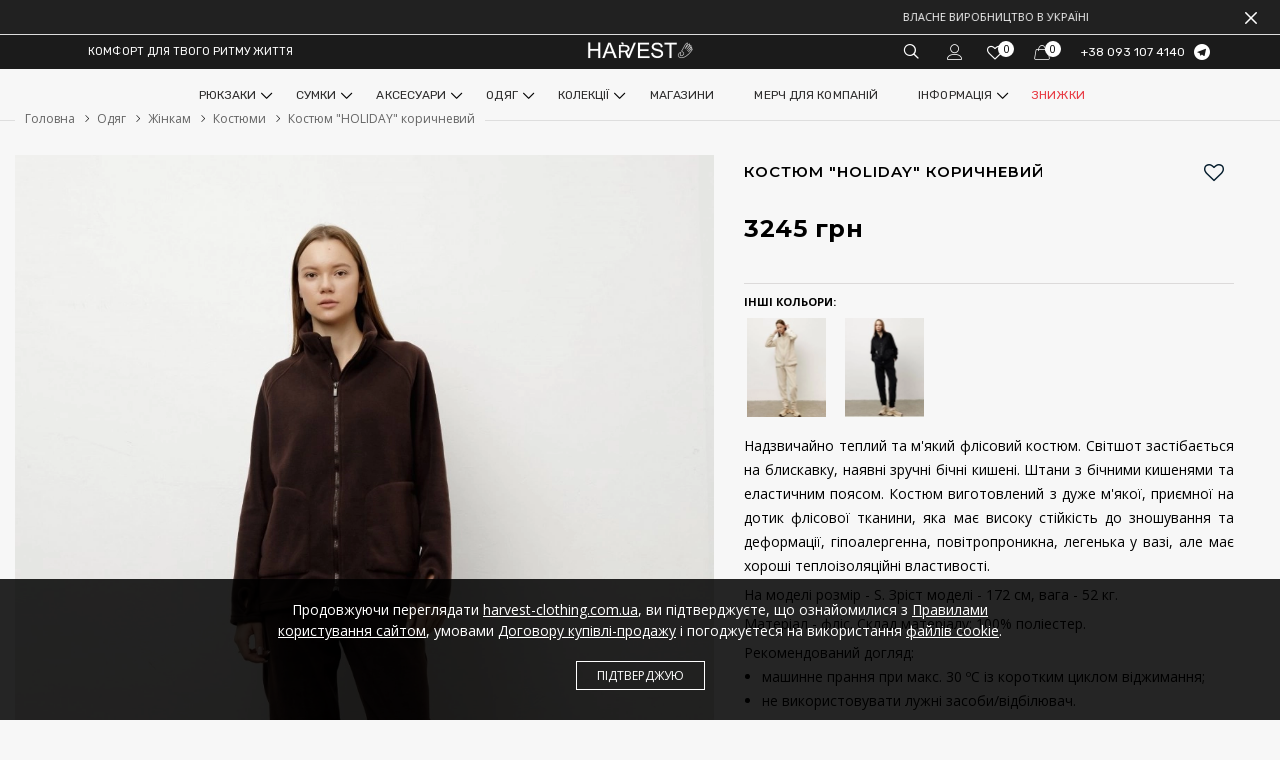

--- FILE ---
content_type: text/html; charset=utf-8
request_url: https://harvest-clothing.com.ua/clothing/zhenschinam/w-kostyumi/suit-holiday-brown
body_size: 24488
content:
<!DOCTYPE html>
<html lang="ua">
<head>
    <meta charset="utf-8">
    <meta http-equiv="Cache-control" content="public">
    <meta name="viewport" content="width=device-width,initial-scale=1,minimum-scale=1,maximum-scale=1">
    <meta name="p:domain_verify" content="a85d195364ef07cb055cf79e39b43ce0"/>
    <title>Купити костюм флісовий жіночий коричневий &quot;HOLIDAY&quot; - HARVEST</title>
    <base href="https://harvest-clothing.com.ua/" />
        <meta name="description" content="Купити флісовий костюм &quot;HOLIDAY&quot; коричневий від українського виробника. ✅ Висока якість. Самовивіз ➔ Київ, Львів, Харків, Дніпро, Івано-Франківськ, Рівне, Одеса. Швидка доставка." />
            <meta name="keywords" content= "Костюм,&quot;HOLIDAY&quot;,коричневий" />
        <link rel="shortcut icon" type="image/x-icon" href="/image/catalog/favicon.ico">
    <link rel="icon" type="image/png" href="/image/catalog/favicon.png">
    <link href="https://fonts.googleapis.com/css2?family=Montserrat:wght@100;200;300;400;500;600;700;800;900&family=Roboto:wght@100;300;400;500;700;900&family=Open+Sans:wght@300;400;600;700;800&family=Rubik:wght@300;400;500;700;900&display=swap" rel="preload" as="style" onload="this.onload=null;this.rel='stylesheet'">

    <script src="catalog/view/javascript/jquery/jquery-2.1.1.min.js?v=1.6.471"></script>
    <!-- <script src="catalog/view/javascript/bootstrap/js/bootstrap.min.js" type="text/javascript"></script> -->
        <link href="catalog/view/javascript/jquery/threesixty/threesixty.css?v=1.6.471" type="text/css" rel="stylesheet" media="screen" />
        <script async src="catalog/view/javascript/jquery/jquery.maskedinput.min.js"></script>
    <script async src="catalog/view/javascript/common.js?v=1.6.471"></script>
        <link href="https://harvest-clothing.com.ua/clothing/zhenschinam/w-kostyumi/suit-holiday-brown" rel="canonical" />
        <link href="https://harvest-clothing.com.ua/image/catalog/favicon.png?v=1.6.471" rel="icon" />
            <script src="catalog/view/javascript/jquery/threesixty/threesixty.js?v=1.6.471"></script>
        <script src="catalog/view/javascript/jquery/threesixty/threesixty.fullscreen.js?v=1.6.471"></script>
            <!-- Vendor CSS -->
    <link href="catalog/view/theme/default/js/vendor/bootstrap/bootstrap.min.css?v=1.6.471" rel="stylesheet">
    <link href="catalog/view/theme/default/js/vendor/slick/slick.min.css?v=1.6.471" rel="stylesheet">
    <link href="catalog/view/theme/default/js/vendor/fancybox/jquery.fancybox.min.css?v=1.6.471" rel="stylesheet">
    <link href="catalog/view/theme/default/js/vendor/animate/animate.min.css?v=1.6.471" rel="stylesheet">
    <link rel="stylesheet" href="catalog/view/theme/default/css/aos.css" rel="stylesheet" />
    <!-- Styles for nuUiSlider -->
    <link href="catalog/view/theme/default/css/nouislider.min.css?v=1.6.471" rel="stylesheet">
    <!-- Custom styles for this template -->
    <link href="catalog/view/theme/default/css/style-light.css?v=1.6.471" rel="stylesheet">
    <!--icon font-->
    <link href="catalog/view/theme/default/fonts/icomoon/icomoon.css?v=1.6.471" rel="stylesheet">

    <script async src="/catalog/view/javascript/social_auth.min.js" type="text/javascript"></script>

  <!-- Google Tag Manager -->
  <script>(function(w,d,s,l,i){w[l]=w[l]||[];w[l].push({'gtm.start':
    new Date().getTime(),event:'gtm.js'});var f=d.getElementsByTagName(s)[0],
  j=d.createElement(s),dl=l!='dataLayer'?'&l='+l:'';j.async=true;j.src=
  'https://www.googletagmanager.com/gtm.js?id='+i+dl;f.parentNode.insertBefore(j,f);
})(window,document,'script','dataLayer','GTM-WSH696F');</script>
<!-- End Google Tag Manager -->

<!-- Global site tag (gtag.js) - Google Ads: 858951665 -->
<script async src="https://www.googletagmanager.com/gtag/js?id=AW-858951665"></script>
<script>
  window.dataLayer = window.dataLayer || [];
  function gtag(){dataLayer.push(arguments);}
  gtag('js', new Date());

  gtag('config', 'AW-858951665');
</script>
<!-- Facebook Pixel Code -->
<script>
  !function(f,b,e,v,n,t,s)
  {if(f.fbq)return;n=f.fbq=function(){n.callMethod?
    n.callMethod.apply(n,arguments):n.queue.push(arguments)};
    if(!f._fbq)f._fbq=n;n.push=n;n.loaded=!0;n.version='2.0';
    n.queue=[];t=b.createElement(e);t.async=!0;
    t.src=v;s=b.getElementsByTagName(e)[0];
    s.parentNode.insertBefore(t,s)}(window, document,'script',
     'https://connect.facebook.net/en_US/fbevents.js');
    fbq('init', '139293950254997');
    fbq('track', 'PageView');
  </script>
  <noscript><img height="1" width="1" style="display:none"
   src="https://www.facebook.com/tr?id=139293950254997&ev=PageView&noscript=1"
   /></noscript>
   <!-- End Facebook Pixel Code -->

				<meta property="og:title" content="Купити костюм флісовий жіночий коричневий &quot;HOLIDAY&quot; - HARVEST" >
												<!--<meta property="og:site_name" content="Harvest">-->
				                <meta property="og:url" content='https://harvest-clothing.com.ua/clothing/zhenschinam/w-kostyumi/suit-holiday-brown'>
                                <meta property="og:image" content='https://harvest-clothing.com.ua/image/cache/webp/catalog/0_Одяг/530576000010340000/IMG-0967-1000x1250.webp'>
                                <meta property="og:description" content='Надзвичайно теплий та м&apos;який флісовий костюм. Світшот застібається на блискавку, наявні зручні бічні кишені. Штани з бічними кишенями та еластичним поясом. Костюм виготовлений з дуже м&apos;якої, приємної на дотик флісової тканини, яка має високу стійкість до зношування та деформації, гіпоалергенна, повітропроникна, легенька у вазі, але має хороші теплоізоляційні властивості.

На моделі розмір - S. Зріст моделі - 172 см, вага - 52 кг.

Матеріал - фліс. Склад матеріалу: 100% поліестер.

Рекомендований догляд:
 
машинне прання при макс. 30 ºC із коротким циклом віджимання;
не використовувати лужні засоби/відбілювач. 
'>
                                <meta property="product:brand" content='Harvest'>
                                <meta property="product:category" content='Костюми'>
                                <meta property="product:availability" content='in stock'>
                                <meta property="product:condition" content='new'>
                                <meta property="product:price:amount" content='0.00'>
                                <meta property="product:price:currency" content='UAH'>
                                <meta property="product:retailer_item_id" content='1918'>
                                <meta property="og:type" content='product'>
                                <meta itemprop="itemCondition" itemtype="http://schema.org/OfferItemCondition" content="http://schema.org/NewCondition">
                
        
<link rel="alternate" hreflang="ua-UK" href="https://harvest-clothing.com.ua/clothing/zhenschinam/w-kostyumi/suit-holiday-brown" />
</head>
        <body class="home-page is-dropdn-click has-slider product-product-1918">
          <!-- Google Tag Manager (noscript) -->
          <noscript><iframe src="https://www.googletagmanager.com/ns.html?id=GTM-WSH696F"
            height="0" width="0" style="display:none;visibility:hidden"></iframe></noscript>
            <!-- End Google Tag Manager (noscript) -->

        <header class="hdr global_width hdr-style-2 hdr_sticky minicart-icon-style-3 hdr-mobile-style2">
            <div class="bgcolor top-banner">
                <div class="promo-topline" data-expires="1" style="height: 35px;">
                    <div class="container-wrapper">
                        <div class="container">
                            <div class="bgcolor__item">ВЛАСНЕ ВИРОБНИЦТВО В УКРАЇНІ</div>
                            <div class="bgcolor__item">БЕЗКОШТОВНА ДОСТАВКА В МАГАЗИНИ</div>
                            <div class="bgcolor__item">Гарантія на аксесуари до 2-х років</div>
                        </div>
                        <div class="container">
                            <div class="bgcolor__item">ВЛАСНЕ ВИРОБНИЦТВО В УКРАЇНІ</div>
                            <div class="bgcolor__item">БЕЗКОШТОВНА ДОСТАВКА В МАГАЗИНИ</div>
                            <div class="bgcolor__item">Гарантія на аксесуари до 2-х років</div>
                        </div>
                    </div>
                    <div class="promo-topline-close js-promo-topline-close">
                        <i class="icon-cross"></i>
                    </div>
                </div>
            </div>
            <!-- Mobile Menu -->
            <div class="mobilemenu js-push-mbmenu" id="mobilemenu">
                <div class="mobilemenu-content">
                    <div class="mobilemenu-close mobilemenu-toggle">
                        <p class="text-slogan"><strong>HARVEST</strong> - комфорт для твого ритму життя</p>
                        <i class="icon-cross"></i>
                    </div>
                    <div class="mobilemenu-scroll">
                        <div class="mobilemenu-search idsearch"></div>
                        <div class="nav-wrapper show-menu">
                            <div class="nav-toggle"><span class="nav-back"><i class="icon-arrow-left"></i></span> <span class="nav-title"></span></div>
                            <ul class="nav nav-level-1">
                                                                                                                                <li><a href="https://harvest-clothing.com.ua/backpacks/">Рюкзаки</a><span class="arrow"></span>
                                                                        <ul class="nav-level-2">
                                                                                                                                                                    <li><a href="https://harvest-clothing.com.ua/new/">Новинки</a></li>
                                                                                <li>
                                            <a href="https://harvest-clothing.com.ua/backpacks/ready-to-study25/">
                                                                                                <span style="color: red;">R</span>
                                                <span style="color: orange;">e</span>
                                                <span style="color: yellow;">a</span>
                                                <span style="color: green;">d</span>
                                                <span style="color: blue;">y</span>
                                                <span style="color: gray;">&nbsp;</span>
                                                <span style="color: indigo;">t</span>
                                                <span style="color: violet;">o</span>
                                                <span style="color: brown;">&nbsp;</span>
                                                <span style="color: pink;">s</span>
                                                <span style="color: teal;">t</span>
                                                <span style="color: gold;">u</span>
                                                <span style="color: coral;">d</span>
                                                <span style="color: lime;">y</span>
                                                                                            </a>
                                        </li>
                                                                                                                                                                                                        <li>
                                            <a href="https://harvest-clothing.com.ua/backpacks/womens/">
                                                                                                Жіночі рюкзаки                                                                                            </a>
                                        </li>
                                                                                                                                                                                                        <li>
                                            <a href="https://harvest-clothing.com.ua/backpacks/mens/">
                                                                                                Чоловічі рюкзаки                                                                                            </a>
                                        </li>
                                                                                                                                                                                                        <li>
                                            <a href="https://harvest-clothing.com.ua/backpacks/unisex-backpack/">
                                                                                                Унісекс рюкзаки                                                                                            </a>
                                        </li>
                                                                                                                                                                                                        <li>
                                            <a href="https://harvest-clothing.com.ua/backpacks/kids-backpacks/">
                                                                                                Дитячі рюкзаки                                                                                            </a>
                                        </li>
                                                                                                                                                                                                        <li><a href="https://harvest-clothing.com.ua/specials/" class="link-sale">Знижки</a></li>
                                                                                <li><a href="https://harvest-clothing.com.ua/podarunkovy-sertifykati/">Сертифікати</a></li>
                                        <li><a href="https://harvest-clothing.com.ua/backpacks/" class="btn_all">Дивитися все</a></li>
                                                                            </ul>
                                                                    </li>
                                                                                                                                <li><a href="https://harvest-clothing.com.ua/bags/">Сумки</a><span class="arrow"></span>
                                                                        <ul class="nav-level-2">
                                                                                                                        <li><a href="https://harvest-clothing.com.ua/bags/women/">Жіночі сумки</a><span class="arrow"></span>
                                            <ul class="nav-level-3">
                                                <li><a href="https://harvest-clothing.com.ua/new/">Новинки</a></li>
                                                                                                <li><a href="https://harvest-clothing.com.ua/bags/women/bestsellers-women/">BESTSELLERS</a></li>
                                                                                                <li><a href="https://harvest-clothing.com.ua/bags/women/sumki-cherez-pleche-women/">Сумки через плече</a></li>
                                                                                                <li><a href="https://harvest-clothing.com.ua/bags/women/sumki-na-pleche/">Сумки на плече</a></li>
                                                                                                <li><a href="https://harvest-clothing.com.ua/bags/women/poyasny-sumki-women/">Поясні сумки</a></li>
                                                                                                <li><a href="https://harvest-clothing.com.ua/bags/women/leather/">Натуральна шкіра</a></li>
                                                                                                <li><a href="https://harvest-clothing.com.ua/bags/women/sportivny-sumki-women/">Спортивні сумки</a></li>
                                                                                                <li><a href="https://harvest-clothing.com.ua/bags/women/shopperi-women/">Шоппери</a></li>
                                                                                                                                                    <li><a href="https://harvest-clothing.com.ua/specials/" class="link-sale">Знижки</a></li>
                                                                                                <li><a href="https://harvest-clothing.com.ua/podarunkovy-sertifykati/">Сертифікати</a></li>
                                                <li><a href="https://harvest-clothing.com.ua/bags/women/" class="btn_all">Дивитися все</a></li>
                                            </ul></li>
                                                                                                                                                                <li><a href="https://harvest-clothing.com.ua/bags/men/">Чоловічі сумки</a><span class="arrow"></span>
                                            <ul class="nav-level-3">
                                                <li><a href="https://harvest-clothing.com.ua/new/">Новинки</a></li>
                                                                                                <li><a href="https://harvest-clothing.com.ua/bags/men/bestsellers-men/">BESTSELLERS</a></li>
                                                                                                <li><a href="https://harvest-clothing.com.ua/bags/men/poyasny-sumki-men/">Поясні сумки</a></li>
                                                                                                <li><a href="https://harvest-clothing.com.ua/bags/men/sumki-z-nylony/">Сумки з нейлону</a></li>
                                                                                                <li><a href="https://harvest-clothing.com.ua/bags/men/sumki-cherez-pleche-3103/">Сумки через плече</a></li>
                                                                                                                                                    <li><a href="https://harvest-clothing.com.ua/specials/" class="link-sale">Знижки</a></li>
                                                                                                <li><a href="https://harvest-clothing.com.ua/podarunkovy-sertifykati/">Сертифікати</a></li>
                                                <li><a href="https://harvest-clothing.com.ua/bags/men/" class="btn_all">Дивитися все</a></li>
                                            </ul></li>
                                                                                                                                                                <li><a href="https://harvest-clothing.com.ua/bags/unisex/">Унісекс сумки</a><span class="arrow"></span>
                                            <ul class="nav-level-3">
                                                <li><a href="https://harvest-clothing.com.ua/new/">Новинки</a></li>
                                                                                                <li><a href="https://harvest-clothing.com.ua/bags/unisex/portfely/">Портфелі</a></li>
                                                                                                <li><a href="https://harvest-clothing.com.ua/bags/unisex/dorozhny-sumki/">Дорожні сумки</a></li>
                                                                                                <li><a href="https://harvest-clothing.com.ua/bags/unisex/eco-shopper/">Еко-шопери</a></li>
                                                                                                                                                    <li><a href="https://harvest-clothing.com.ua/specials/" class="link-sale">Знижки</a></li>
                                                                                                <li><a href="https://harvest-clothing.com.ua/podarunkovy-sertifykati/">Сертифікати</a></li>
                                                <li><a href="https://harvest-clothing.com.ua/bags/unisex/" class="btn_all">Дивитися все</a></li>
                                            </ul></li>
                                                                                                                                                            </ul>
                                                                    </li>
                                                                                                                                <li><a href="https://harvest-clothing.com.ua/accessories/">Аксесуари</a><span class="arrow"></span>
                                                                        <ul class="nav-level-2">
                                                                                                                                                                    <li><a href="https://harvest-clothing.com.ua/new/">Новинки</a></li>
                                                                                <li>
                                            <a href="https://harvest-clothing.com.ua/accessories/organizers/">
                                                                                                Органайзери та косметички                                                                                            </a>
                                        </li>
                                                                                                                                                                                                        <li>
                                            <a href="https://harvest-clothing.com.ua/accessories/aksessuari-dlya-ryukzakov/">
                                                                                                Аксесуари для рюкзаків                                                                                            </a>
                                        </li>
                                                                                                                                                                                                        <li>
                                            <a href="https://harvest-clothing.com.ua/accessories/laptopcases/">
                                                                                                Чохли для ноутбуків                                                                                            </a>
                                        </li>
                                                                                                                                                                                                        <li>
                                            <a href="https://harvest-clothing.com.ua/accessories/gamancy-93/">
                                                                                                Гаманці                                                                                            </a>
                                        </li>
                                                                                                                                                                                                        <li>
                                            <a href="https://harvest-clothing.com.ua/accessories/klyuchnicy-9/">
                                                                                                Ключниці                                                                                            </a>
                                        </li>
                                                                                                                                                                                                        <li>
                                            <a href="https://harvest-clothing.com.ua/accessories/parasoly/">
                                                                                                Парасолі                                                                                            </a>
                                        </li>
                                                                                                                                                                                                        <li>
                                            <a href="https://harvest-clothing.com.ua/accessories/muzhskie-remni-9/">
                                                                                                Чоловічі ремені                                                                                            </a>
                                        </li>
                                                                                                                                                                                                        <li>
                                            <a href="https://harvest-clothing.com.ua/accessories/zhenskie-remni-92/">
                                                                                                Жіночі ремені                                                                                            </a>
                                        </li>
                                                                                                                                                                                                        <li><a href="https://harvest-clothing.com.ua/specials/" class="link-sale">Знижки</a></li>
                                                                                <li><a href="https://harvest-clothing.com.ua/podarunkovy-sertifykati/">Сертифікати</a></li>
                                        <li><a href="https://harvest-clothing.com.ua/accessories/" class="btn_all">Дивитися все</a></li>
                                                                            </ul>
                                                                    </li>
                                                                                                                                <li><a href="https://harvest-clothing.com.ua/clothing/">Одяг</a><span class="arrow"></span>
                                                                        <ul class="nav-level-2">
                                                                                                                        <li><a href="https://harvest-clothing.com.ua/clothing/zhenschinam/">Жінкам</a><span class="arrow"></span>
                                            <ul class="nav-level-3">
                                                <li><a href="https://harvest-clothing.com.ua/new/">Новинки</a></li>
                                                                                                <li><a href="https://harvest-clothing.com.ua/clothing/zhenschinam/harvest-x-nu-ot-9/">HARVEST X NU OT</a></li>
                                                                                                <li><a href="https://harvest-clothing.com.ua/clothing/zhenschinam/domashnyi-odyag-99/">Домашній одяг</a></li>
                                                                                                <li><a href="https://harvest-clothing.com.ua/clothing/zhenschinam/w-kostyumi/">Костюми</a></li>
                                                                                                <li><a href="https://harvest-clothing.com.ua/clothing/zhenschinam/w-kurtki-ta-zhylety/">Куртки та жилети</a></li>
                                                                                                <li><a href="https://harvest-clothing.com.ua/clothing/zhenschinam/w-sukni/">Сукні</a></li>
                                                                                                <li><a href="https://harvest-clothing.com.ua/clothing/zhenschinam/w-futbolki-i-topy/">Футболки і топи</a></li>
                                                                                                <li><a href="https://harvest-clothing.com.ua/clothing/zhenschinam/w-hud%D1%96-ta-sv%D1%96tshoty/">Худі та світшоти</a></li>
                                                                                                <li><a href="https://harvest-clothing.com.ua/clothing/zhenschinam/w-shorty/">Шорти та спідниці</a></li>
                                                                                                <li><a href="https://harvest-clothing.com.ua/clothing/zhenschinam/w-shtani/">Штани</a></li>
                                                                                                                                                    <li><a href="https://harvest-clothing.com.ua/specials/" class="link-sale">Знижки</a></li>
                                                                                                <li><a href="https://harvest-clothing.com.ua/podarunkovy-sertifykati/">Сертифікати</a></li>
                                                <li><a href="https://harvest-clothing.com.ua/clothing/zhenschinam/" class="btn_all">Дивитися все</a></li>
                                            </ul></li>
                                                                                                                                                                <li><a href="https://harvest-clothing.com.ua/clothing/muzhchinam/">Чоловікам</a><span class="arrow"></span>
                                            <ul class="nav-level-3">
                                                <li><a href="https://harvest-clothing.com.ua/new/">Новинки</a></li>
                                                                                                <li><a href="https://harvest-clothing.com.ua/clothing/muzhchinam/m-kurtki-ta-zhylety/">Куртки та жилети</a></li>
                                                                                                <li><a href="https://harvest-clothing.com.ua/clothing/muzhchinam/m-kostyumi/">Костюми</a></li>
                                                                                                <li><a href="https://harvest-clothing.com.ua/clothing/muzhchinam/hud%D1%96-ta-sv%D1%96tshoty/">Худі та світшоти</a></li>
                                                                                                <li><a href="https://harvest-clothing.com.ua/clothing/muzhchinam/sorochky-cholovichy/">Сорочки</a></li>
                                                                                                <li><a href="https://harvest-clothing.com.ua/clothing/muzhchinam/futbolki/">Футболки</a></li>
                                                                                                <li><a href="https://harvest-clothing.com.ua/clothing/muzhchinam/m-shorty/">Шорти</a></li>
                                                                                                <li><a href="https://harvest-clothing.com.ua/clothing/muzhchinam/shtani/">Штани</a></li>
                                                                                                                                                    <li><a href="https://harvest-clothing.com.ua/specials/" class="link-sale">Знижки</a></li>
                                                                                                <li><a href="https://harvest-clothing.com.ua/podarunkovy-sertifykati/">Сертифікати</a></li>
                                                <li><a href="https://harvest-clothing.com.ua/clothing/muzhchinam/" class="btn_all">Дивитися все</a></li>
                                            </ul></li>
                                                                                                                                                            </ul>
                                                                    </li>
                                                                                                                                <li><a href="https://harvest-clothing.com.ua/collections/">Колекції</a><span class="arrow"></span>
                                                                        <ul class="nav-level-2">
                                                                                                                                                                    <li><a href="https://harvest-clothing.com.ua/new/">Новинки</a></li>
                                                                                <li>
                                            <a href="https://harvest-clothing.com.ua/collections/classic01/">
                                                                                                CLASSIC                                                                                            </a>
                                        </li>
                                                                                                                                                                                                        <li>
                                            <a href="https://harvest-clothing.com.ua/collections/tec-555/">
                                                                                                TEC                                                                                            </a>
                                        </li>
                                                                                                                                                                                                        <li>
                                            <a href="https://harvest-clothing.com.ua/collections/basic-985334/">
                                                                                                BASIC                                                                                            </a>
                                        </li>
                                                                                                                                                                                                        <li>
                                            <a href="https://harvest-clothing.com.ua/collections/shuttle/">
                                                                                                SHUTTLE                                                                                            </a>
                                        </li>
                                                                                                                                                                                                        <li>
                                            <a href="https://harvest-clothing.com.ua/collections/patch-23/">
                                                                                                ПАТЧ                                                                                            </a>
                                        </li>
                                                                                                                                                                                                        <li><a href="https://harvest-clothing.com.ua/specials/" class="link-sale">Знижки</a></li>
                                                                                <li><a href="https://harvest-clothing.com.ua/podarunkovy-sertifykati/">Сертифікати</a></li>
                                        <li><a href="https://harvest-clothing.com.ua/collections/" class="btn_all">Дивитися все</a></li>
                                                                            </ul>
                                                                    </li>
                                                                                                                                <li><a href="https://harvest-clothing.com.ua/shops" title="">Магазини</a></li>
                                <li><a href="https://b2b.harvest-clothing.com.ua" target="_blank">Мерч для компаній</a></li>
                                <li><a href="javascript:void(0);">Інформація</a><span class="arrow"></span>
                                    <ul class="nav-level-2">
                                        <li><a href="https://harvest-clothing.com.ua/contact-us/">Контакти</a></li>
                                                                                                                        <li><a href="https://harvest-clothing.com.ua/about-brand">Про нас</a></li>
                                                                                <li><a href="https://harvest-clothing.com.ua/warranty">Гарантія</a></li>
                                                                                <li><a href="https://harvest-clothing.com.ua/payment-and-delivery">Оплата і доставка</a></li>
                                                                                <li><a href="https://harvest-clothing.com.ua/return">Повернення</a></li>
                                                                                <li><a href="https://harvest-clothing.com.ua/loyalty-program">Програма лояльності</a></li>
                                                                                                                    </ul>
                                </li>
                                <!--<li><a href="https://harvest-clothing.com.ua/outlet/" style="color: #FF66C4;">OUTLET</a></li>-->
                                <li><a href="https://harvest-clothing.com.ua/specials/" class="link-sale">Знижки</a></li>
                            </ul>
                        </div>
                        <div class="mobilemenu-bottom">
                            <div class="mobilemenu-language" style="display:none;">
                                <i class="icon icon-globe" style="float: left;margin: 6px 4px 0 0;"></i>
                            </div>
                            <div class="mobilemenu-settings">
                                <i class="icon-mobile"></i>
                                <a href="tel:+380931074140" class="phoneItem">+38 093 107 4140</a>
                                <br>
                                <a href="tel:+380689548954" class="phoneItem" style="margin-left: 18px;">+38 068 954 8954</a>
                            </div>
                            <div class="mobilemenu-currency"></div>
                            <div class="telegram-icon-header-mobile">
                                <a href="https://t.me/harvest_sales" target="_blank">
                                    <i class="icon-telegram"></i> Підтримка                                </a>
                            </div>
                            <div class="mobilemenu-settings" style="font-size: 12px;line-height: 1.5;"><i class="icon-clock"></i> <span>ГРАФІК РОБОТИ:<br>&nbsp;&nbsp;&nbsp;&nbsp;&nbsp;ПН-ПТ: 08:30 - 17:30;<br>&nbsp;&nbsp;&nbsp;&nbsp;&nbsp;СБ-НД: 10:00 - 17:00</span></div>
                        </div>
                    </div>
                </div>
            </div>
         <!-- /Mobile Menu -->
         <div class="hdr-mobile show-mobile">
          <div class="hdr-content">
            <div class="container">
              <!-- Menu Toggle -->
              <div class="menu-toggle"><a href="#" class="mobilemenu-toggle"><i class="icon icon-menu"></i></a></div>
              <!-- /Menu Toggle -->
              <div class="logo-holder">
                <a href="https://harvest-clothing.com.ua/" class="logo logo-custom">
                                    <!-- HARVEST -->
                   <img src="/image/settings/logoN.svg" height="17" style="vertical-align: baseline;" title="Harvest" alt="Harvest" />
                  <!--  <img src="https://harvest-clothing.com.ua/image/catalog/settings/logo-n.png" srcset="https://harvest-clothing.com.ua/image/catalog/settings/logo-n.png 2x" title="Harvest" alt="Harvest"> -->
                                  </a>
              </div>
              <div class="hdr-mobile-right">
                <div class="hdr-topline-right links-holder"></div>
                <div class="minicart-holder"></div>
              </div>
            </div>
          </div>
        </div>
        <div class="hdr-desktop hide-mobile">
          <div class="hdr-content">
            <div class="container">
              <div class="hdr-content-left color-white1 font-rubik">
                <!-- Header Language + Currency -->
                   <div class="dropdn dropdn_language" style="display: none;">
    <ul class="header-inline-link header-language dropdn">
              <li class="active" ><a href="https://harvest-clothing.com.ua/clothing/zhenschinam/w-kostyumi/suit-holiday-brown#">UA</a></li>
              <li  ><a href="https://harvest-clothing.com.ua/ru/clothing/zhenschinam/w-kostyumi/suit-holiday-brown">RU</a></li>
      
    </ul>
  </div>
                  <!-- /Header Language + Currency -->
                <div class="dropdn_currency">
                    <span class="listSheph">
                        КОМФОРТ ДЛЯ ТВОГО РИТМУ ЖИТТЯ                    </span>
                </div>
              </div>
              <div class="logo-holder">
                <a href="https://harvest-clothing.com.ua/" class="logo logo-custom">
                                    <!-- HARVEST -->
                  <img src="/image/settings/logo_whiteN.svg" height="20" style="vertical-align: baseline;" title="Harvest" alt="Harvest" />
                  <!-- <img src="https://harvest-clothing.com.ua/image/catalog/settings/logo-n.png" srcset="https://harvest-clothing.com.ua/image/catalog/settings/logo-n.png 2x" title="Harvest" alt="Harvest"> -->
                                  </a>
              </div>
              <div class="hdr-content-right">
                <div class="links-holder">
                  <!-- Header Search -->
                  <div class="idsearch dropdn dropdn_search only-icon">
	<a id="searchButton" href="#" class="dropdn-link"><i class="icon icon-search2"></i></a>
	<div class="dropdn-content">
		<div class="container">
			<div id="searchForm" class="search">
				<button type="button" class="search-button" id="search-button"><i class="icon-search2"></i></button>
				<input type="text" name="search" id="search-input" placeholder="Пошук" class="search-input">
				<div class="search-popular js-search-autofill">
					<span class="d-none d-lg-inline-block search-popular-label">популярні запити:</span>
					<div class="d-none d-lg-inline-block wrapper-link">
						<a href="#">roll</a> <a href="#">rolltop</a> <a href="#">wide</a> <a href="#">mesh</a> <a href="#">universal</a> <a href="#">backpack</a> <a href="#">solver</a><a href="#">berry</a>
					</div>
					<div id="loader" class="loader" style="display:none;">
						<div class="spinner"></div>
					</div>
				</div>
				<div id="search-results" class="search-results" style="display:none;"></div>
				<div class="search-info" style="display:none;">
					<a href="#" id="load-more" class="load-more-link" style="display:none;">Більше товарів</a>
				</div>
			</div>
		</div>
	</div>
</div>                  <!-- /Header Search -->

                  <!-- Header Account -->
                  <div class="dropdn only-icon">
                    <a href="tel:+380931074140" class="mobile-phone-div"><i class="icon icon-call"></i></a>
                  </div>
                  <div class="dropdn dropdn_account only-icon">
                    <a href="#" class="dropdn-link"><i class="icon icon-person"></i></a>
                    <div class="dropdn-content">
                      <div class="container">
                        <div class="dropdn-close">ЗАКРИТИ</div>
                        <ul>
                                                  <li><a href="https://harvest-clothing.com.ua/create-account/"><i class="icon icon-person-fill-add"></i><span>Реєстрація</span></a></li>
                         <li><a href="https://harvest-clothing.com.ua/login/"><i class="icon icon-lock"></i><span>Авторизація</span></a></li>
                                                </ul>
                     </div>
                   </div>
                 </div>
                 <!-- /Header Account -->

                 <!-- pt-wishlist -->
                 <div class="dropdn dropdn_wishlist only-icon">
                  <a href="https://harvest-clothing.com.ua/wishlist/" class="wishlist-div" id="wishlist-total">
                    <i class="icon icon-heart-1"></i>
                    <span class="minicart-qty">0</span>
                  </a>
                </div>
                <!-- /pt-wishlist -->

               </div>
               <div class="minicart-holder">
                 <div id="cart" class="minicart minicart-js">
  <a href="#" class="minicart-link" id="cart-total">
    <i class="icon icon-handbag"></i> <span class="minicart-qty">0</span> <span class="minicart-title">Корзина</span> <span class="minicart-total">0 грн</span></a>
    <div class="minicart-drop">
     <div class="container">
       <div class="minicart-drop-close">ЗАКРИТИ</div>
       <div id="cart-reload">
         <div class="minicart-drop-content">
                   <div class="text-center text-upp">Ваш кошик порожній!</div>
              </div>
    </div>
  </div>
</div>
</div>               </div>
               <div class="lh_14">
                   <a href="tel:+380931074140" class="color-white1 font-rubik phoneItem" style="font-size: 12px;text-decoration: none;">+38 093 107 4140</a>
                   <a href="https://t.me/harvest_sales" target="_blank" class="telegram-icon-header">
                       <i class="icon icon-telegram"></i>
                   </a>
               </div>
             </div>
           </div>
           <div class="site-overlay-top-bar"></div>
         </div>
         <div class="nav-holder">
          <div class="container">
            <div class="hdr-nav">
              <!--mmenu-->
              <ul class="mmenu mmenu-js">
                                                                  <li class="mmenu-item--mega">
                      <a href="https://harvest-clothing.com.ua/backpacks/">Рюкзаки</a>
                      <div class="mmenu-submenu mmenu-submenu-with-sublevel">
                          <div class="mmenu-submenu-inside">
                              <div class="container">
                                                                    <div class="mmenu-right width-20">
                                      <h4 class="text-center submenu-title">Популярні моделі</h4>
                                      <div class="prd-carousel-menu"
                                           data-slick='{"slidesToShow": 1, "slidesToScroll": 1, "arrows": true}'>
                                                                                    <div class="prd-sm">
                                              <a href="https://harvest-clothing.com.ua/collections/tec-555/travel-tec-s-print-chrysanthemums" class="prd-img">
                                                  <img src="images/products/product-placeholder.png"  data-srcset="https://harvest-clothing.com.ua/image/cache/webp/catalog/0NEW_PRODUCTS/040688000000000117/gbghe-160x200.webp" class="lazyload" alt="">
                                              </a>
                                          </div>
                                                                                    <div class="prd-sm">
                                              <a href="https://harvest-clothing.com.ua/collections/basic-985334/basic-pack-light-grey" class="prd-img">
                                                  <img src="images/products/product-placeholder.png"  data-srcset="https://harvest-clothing.com.ua/image/cache/webp/catalog/0Products_all/040804000010220000/tststste-160x200.webp" class="lazyload" alt="">
                                              </a>
                                          </div>
                                                                                    <div class="prd-sm">
                                              <a href="https://harvest-clothing.com.ua/backpacks/unisex-backpack/rolltop-red" class="prd-img">
                                                  <img src="images/products/product-placeholder.png"  data-srcset="https://harvest-clothing.com.ua/image/cache/webp/catalog/0NEW_PRODUCTS/040049000000970000/r1-160x200.webp" class="lazyload" alt="">
                                              </a>
                                          </div>
                                                                                    <div class="prd-sm">
                                              <a href="https://harvest-clothing.com.ua/backpacks/womens/aviarolltop-mini-02-poliester-black" class="prd-img">
                                                  <img src="images/products/product-placeholder.png"  data-srcset="https://harvest-clothing.com.ua/image/cache/webp/catalog/0NEW_PRODUCTS/040822000300510000/e-160x200.webp" class="lazyload" alt="">
                                              </a>
                                          </div>
                                                                                </div>
                                  </div>
                                                                                                      <div class="mmenu-cols column-4">
                                                                                                                                                                                                                                                                                                                                                                                                                                                                                                                                                    <div class="mmenu-col ml-2">
                                          <h3 class="submenu-title"><a  href="https://harvest-clothing.com.ua/backpacks/">Рюкзаки</a></h3>
                                          <ul class="submenu-list">
                                                                                                                                          <li>
                                                  <a href="https://harvest-clothing.com.ua/backpacks/ready-to-study25/">
                                                                                                                <span style="color: red;">R</span>
                                                          <span style="color: orange;">e</span>
                                                          <span style="color: yellow;">a</span>
                                                          <span style="color: green;">d</span>
                                                          <span style="color: blue;">y</span>
                                                          <span style="color: gray;">&nbsp;</span>
                                                          <span style="color: indigo;">t</span>
                                                          <span style="color: violet;">o</span>
                                                          <span style="color: brown;">&nbsp;</span>
                                                          <span style="color: pink;">s</span>
                                                          <span style="color: teal;">t</span>
                                                          <span style="color: gold;">u</span>
                                                          <span style="color: coral;">d</span>
                                                          <span style="color: lime;">y</span>
                                                                                                        </a>
                                              </li>
                                                                                                                                                                                        <li>
                                                  <a href="https://harvest-clothing.com.ua/backpacks/womens/">
                                                                                                                  Жіночі рюкзаки                                                                                                        </a>
                                              </li>
                                                                                                                                                                                        <li>
                                                  <a href="https://harvest-clothing.com.ua/backpacks/mens/">
                                                                                                                  Чоловічі рюкзаки                                                                                                        </a>
                                              </li>
                                                                                                                                                                                        <li>
                                                  <a href="https://harvest-clothing.com.ua/backpacks/unisex-backpack/">
                                                                                                                  Унісекс рюкзаки                                                                                                        </a>
                                              </li>
                                                                                                                                                                                        <li>
                                                  <a href="https://harvest-clothing.com.ua/backpacks/kids-backpacks/">
                                                                                                                  Дитячі рюкзаки                                                                                                        </a>
                                              </li>
                                                                                                                                      </ul>
                                      </div>
                                      <div class="mmenu-col mt-3">
                                          <ul class="submenu-list">
                                              <li><a href="https://harvest-clothing.com.ua/new/">Новинки</a></li>
                                                                                            <li><a href="https://harvest-clothing.com.ua/specials/" class="link-sale">Знижки</a></li>
                                                                                            <li><a href="https://harvest-clothing.com.ua/podarunkovy-sertifykati/">Сертифікати</a>
                                              </li>
                                          </ul>
                                          <a href="https://harvest-clothing.com.ua/backpacks/" class="submenu-view-more">Дивитися все</a>
                                      </div>
                                      <div class="mmenu-col"></div>
                                      <div class="mmenu-col"></div>
                                                                        </div>
                                                                    <div class="mmenu-bottom">
                                      <div class="custom-text"><i class="icon-truck"></i> БЕЗКОШТОВНА ДОСТАВКА У МАГАЗИНИ</div>
                                      <div class="custom-text"><i class="icon-clipboard"></i> ГАРАНТІЯ (12 МІСЯЦІВ)                                      </div>
                                      <div class="custom-text"><i class="icon-location"></i> ВИРОБЛЕНО В УКРАЇНІ!</div>
                                  </div>
                              </div>
                          </div>
                      </div>
                  </li>
                                                              <li class="mmenu-item--mega">
                      <a href="https://harvest-clothing.com.ua/bags/">Сумки</a>
                      <div class="mmenu-submenu mmenu-submenu-with-sublevel">
                          <div class="mmenu-submenu-inside">
                              <div class="container">
                                                                    <div class="mmenu-right width-20">
                                      <h4 class="text-center submenu-title">Популярні моделі</h4>
                                      <div class="prd-carousel-menu"
                                           data-slick='{"slidesToShow": 1, "slidesToScroll": 1, "arrows": true}'>
                                                                                    <div class="prd-sm">
                                              <a href="https://harvest-clothing.com.ua/collections/tec-555/vision-tec-01-black" class="prd-img">
                                                  <img src="images/products/product-placeholder.png"  data-srcset="https://harvest-clothing.com.ua/image/cache/webp/catalog/0NEW_PRODUCTS/030835000000050000/visiontec-160x200.webp" class="lazyload" alt="">
                                              </a>
                                          </div>
                                                                                    <div class="prd-sm">
                                              <a href="https://harvest-clothing.com.ua/bags/women/sumki-na-pleche/roxy-ecoleather-pink" class="prd-img">
                                                  <img src="images/products/product-placeholder.png"  data-srcset="https://harvest-clothing.com.ua/image/cache/webp/catalog/0NEW_PRODUCTS/030639000400300000/uvpkkp-160x200.webp" class="lazyload" alt="">
                                              </a>
                                          </div>
                                                                                    <div class="prd-sm">
                                              <a href="https://harvest-clothing.com.ua/collections/basic-985334/basic-bag-beidge" class="prd-img">
                                                  <img src="images/products/product-placeholder.png"  data-srcset="https://harvest-clothing.com.ua/image/cache/webp/catalog/0NEW_PRODUCTS/030805000300030000/kuyep5efon-160x200.webp" class="lazyload" alt="">
                                              </a>
                                          </div>
                                                                                    <div class="prd-sm">
                                              <a href="https://harvest-clothing.com.ua/bags/women/sumki-cherez-pleche-women/flow-black" class="prd-img">
                                                  <img src="images/products/product-placeholder.png"  data-srcset="https://harvest-clothing.com.ua/image/cache/webp/catalog/0NEW_PRODUCTS/030808000000050000/999-160x200.webp" class="lazyload" alt="">
                                              </a>
                                          </div>
                                                                                </div>
                                  </div>
                                                                                                      <div class="mmenu-cols column-4">
                                                                                                                  <div class="mmenu-col">
                                          <h3 class="submenu-title"><a href="https://harvest-clothing.com.ua/bags/women/">Жіночі сумки</a></h3>
                                          <ul class="submenu-list">
                                                                                            <li><a href="https://harvest-clothing.com.ua/bags/women/bestsellers-women/">BESTSELLERS</a></li>
                                                                                            <li><a href="https://harvest-clothing.com.ua/bags/women/sumki-cherez-pleche-women/">Сумки через плече</a></li>
                                                                                            <li><a href="https://harvest-clothing.com.ua/bags/women/sumki-na-pleche/">Сумки на плече</a></li>
                                                                                            <li><a href="https://harvest-clothing.com.ua/bags/women/poyasny-sumki-women/">Поясні сумки</a></li>
                                                                                            <li><a href="https://harvest-clothing.com.ua/bags/women/leather/">Натуральна шкіра</a></li>
                                                                                            <li><a href="https://harvest-clothing.com.ua/bags/women/sportivny-sumki-women/">Спортивні сумки</a></li>
                                                                                            <li><a href="https://harvest-clothing.com.ua/bags/women/shopperi-women/">Шоппери</a></li>
                                                                                        </ul>
                                          <a href="https://harvest-clothing.com.ua/bags/women/" class="submenu-view-more">Дивитися все</a>
                                      </div>
                                                                                                                                                        <div class="mmenu-col">
                                          <h3 class="submenu-title"><a href="https://harvest-clothing.com.ua/bags/men/">Чоловічі сумки</a></h3>
                                          <ul class="submenu-list">
                                                                                            <li><a href="https://harvest-clothing.com.ua/bags/men/bestsellers-men/">BESTSELLERS</a></li>
                                                                                            <li><a href="https://harvest-clothing.com.ua/bags/men/poyasny-sumki-men/">Поясні сумки</a></li>
                                                                                            <li><a href="https://harvest-clothing.com.ua/bags/men/sumki-z-nylony/">Сумки з нейлону</a></li>
                                                                                            <li><a href="https://harvest-clothing.com.ua/bags/men/sumki-cherez-pleche-3103/">Сумки через плече</a></li>
                                                                                        </ul>
                                          <a href="https://harvest-clothing.com.ua/bags/men/" class="submenu-view-more">Дивитися все</a>
                                      </div>
                                                                                                                                                        <div class="mmenu-col">
                                          <h3 class="submenu-title"><a href="https://harvest-clothing.com.ua/bags/unisex/">Унісекс сумки</a></h3>
                                          <ul class="submenu-list">
                                                                                            <li><a href="https://harvest-clothing.com.ua/bags/unisex/portfely/">Портфелі</a></li>
                                                                                            <li><a href="https://harvest-clothing.com.ua/bags/unisex/dorozhny-sumki/">Дорожні сумки</a></li>
                                                                                            <li><a href="https://harvest-clothing.com.ua/bags/unisex/eco-shopper/">Еко-шопери</a></li>
                                                                                        </ul>
                                          <a href="https://harvest-clothing.com.ua/bags/unisex/" class="submenu-view-more">Дивитися все</a>
                                      </div>
                                                                                                                                                            <div class="mmenu-col mt-3">
                                              <ul class="submenu-list">
                                                  <li><a href="https://harvest-clothing.com.ua/new/">Новинки</a></li>
                                                                                                    <li><a href="https://harvest-clothing.com.ua/specials/" class="link-sale">Знижки</a></li>
                                                                                                    <li><a href="https://harvest-clothing.com.ua/podarunkovy-sertifykati/">Сертифікати</a>
                                                  </li>
                                              </ul>
                                              <a href="https://harvest-clothing.com.ua/bags/" class="submenu-view-more">Дивитися все</a>
                                          </div>
                                                                                                              </div>
                                                                    <div class="mmenu-bottom">
                                      <div class="custom-text"><i class="icon-truck"></i> БЕЗКОШТОВНА ДОСТАВКА У МАГАЗИНИ</div>
                                      <div class="custom-text"><i class="icon-clipboard"></i> ГАРАНТІЯ (12 МІСЯЦІВ)                                      </div>
                                      <div class="custom-text"><i class="icon-location"></i> ВИРОБЛЕНО В УКРАЇНІ!</div>
                                  </div>
                              </div>
                          </div>
                      </div>
                  </li>
                                                              <li class="mmenu-item--mega">
                      <a href="https://harvest-clothing.com.ua/accessories/">Аксесуари</a>
                      <div class="mmenu-submenu mmenu-submenu-with-sublevel">
                          <div class="mmenu-submenu-inside">
                              <div class="container">
                                                                    <div class="mmenu-right width-20">
                                      <h4 class="text-center submenu-title">Популярні моделі</h4>
                                      <div class="prd-carousel-menu"
                                           data-slick='{"slidesToShow": 1, "slidesToScroll": 1, "arrows": true}'>
                                                                                    <div class="prd-sm">
                                              <a href="https://harvest-clothing.com.ua/accessories/organizers/ruth-brown" class="prd-img">
                                                  <img src="images/products/product-placeholder.png"  data-srcset="https://harvest-clothing.com.ua/image/cache/webp/catalog/030571000000060000/NZ6-4483-160x200.webp" class="lazyload" alt="">
                                              </a>
                                          </div>
                                                                                    <div class="prd-sm">
                                              <a href="https://harvest-clothing.com.ua/accessories/gamancy-93/trifold-mini-mint" class="prd-img">
                                                  <img src="images/products/product-placeholder.png"  data-srcset="https://harvest-clothing.com.ua/image/cache/webp/catalog/0NEW_PRODUCTS/280845009112320000/4441-160x200.webp" class="lazyload" alt="">
                                              </a>
                                          </div>
                                                                                    <div class="prd-sm">
                                              <a href="https://harvest-clothing.com.ua/accessories/organizers/ruth-eco-leather-blue" class="prd-img">
                                                  <img src="images/products/product-placeholder.png"  data-srcset="https://harvest-clothing.com.ua/image/cache/webp/catalog/0NEW_PRODUCTS/030571000000130000/1-160x200.webp" class="lazyload" alt="">
                                              </a>
                                          </div>
                                                                                    <div class="prd-sm">
                                              <a href="https://harvest-clothing.com.ua/accessories/klyuchnicy-9/keyholder-brown-02" class="prd-img">
                                                  <img src="images/products/product-placeholder.png"  data-srcset="https://harvest-clothing.com.ua/image/cache/webp/catalog/00000014460/k1-160x200.webp" class="lazyload" alt="">
                                              </a>
                                          </div>
                                                                                </div>
                                  </div>
                                                                                                      <div class="mmenu-cols column-4">
                                                                                                                                                                                                                                                                                                                                                                                                                                                                                                                                                                                                                                                                                                                                                                                        <div class="mmenu-col ml-2">
                                          <h3 class="submenu-title"><a  href="https://harvest-clothing.com.ua/accessories/">Аксесуари</a></h3>
                                          <ul class="submenu-list">
                                                                                                                                          <li>
                                                  <a href="https://harvest-clothing.com.ua/accessories/organizers/">
                                                                                                                  Органайзери та косметички                                                                                                        </a>
                                              </li>
                                                                                                                                                                                        <li>
                                                  <a href="https://harvest-clothing.com.ua/accessories/aksessuari-dlya-ryukzakov/">
                                                                                                                  Аксесуари для рюкзаків                                                                                                        </a>
                                              </li>
                                                                                                                                                                                        <li>
                                                  <a href="https://harvest-clothing.com.ua/accessories/laptopcases/">
                                                                                                                  Чохли для ноутбуків                                                                                                        </a>
                                              </li>
                                                                                                                                                                                        <li>
                                                  <a href="https://harvest-clothing.com.ua/accessories/gamancy-93/">
                                                                                                                  Гаманці                                                                                                        </a>
                                              </li>
                                                                                                                                                                                        <li>
                                                  <a href="https://harvest-clothing.com.ua/accessories/klyuchnicy-9/">
                                                                                                                  Ключниці                                                                                                        </a>
                                              </li>
                                                                                                                                                                                        <li>
                                                  <a href="https://harvest-clothing.com.ua/accessories/parasoly/">
                                                                                                                  Парасолі                                                                                                        </a>
                                              </li>
                                                                                                                                                                                        <li>
                                                  <a href="https://harvest-clothing.com.ua/accessories/muzhskie-remni-9/">
                                                                                                                  Чоловічі ремені                                                                                                        </a>
                                              </li>
                                                                                                                                                                                        <li>
                                                  <a href="https://harvest-clothing.com.ua/accessories/zhenskie-remni-92/">
                                                                                                                  Жіночі ремені                                                                                                        </a>
                                              </li>
                                                                                                                                      </ul>
                                      </div>
                                      <div class="mmenu-col mt-3">
                                          <ul class="submenu-list">
                                              <li><a href="https://harvest-clothing.com.ua/new/">Новинки</a></li>
                                                                                            <li><a href="https://harvest-clothing.com.ua/specials/" class="link-sale">Знижки</a></li>
                                                                                            <li><a href="https://harvest-clothing.com.ua/podarunkovy-sertifykati/">Сертифікати</a>
                                              </li>
                                          </ul>
                                          <a href="https://harvest-clothing.com.ua/accessories/" class="submenu-view-more">Дивитися все</a>
                                      </div>
                                      <div class="mmenu-col"></div>
                                      <div class="mmenu-col"></div>
                                                                        </div>
                                                                    <div class="mmenu-bottom">
                                      <div class="custom-text"><i class="icon-truck"></i> БЕЗКОШТОВНА ДОСТАВКА У МАГАЗИНИ</div>
                                      <div class="custom-text"><i class="icon-clipboard"></i> ГАРАНТІЯ (12 МІСЯЦІВ)                                      </div>
                                      <div class="custom-text"><i class="icon-location"></i> ВИРОБЛЕНО В УКРАЇНІ!</div>
                                  </div>
                              </div>
                          </div>
                      </div>
                  </li>
                                                              <li class="mmenu-item--mega">
                      <a href="https://harvest-clothing.com.ua/clothing/">Одяг</a>
                      <div class="mmenu-submenu mmenu-submenu-with-sublevel">
                          <div class="mmenu-submenu-inside">
                              <div class="container">
                                                                    <div class="mmenu-right width-20">
                                      <h4 class="text-center submenu-title">Популярні моделі</h4>
                                      <div class="prd-carousel-menu"
                                           data-slick='{"slidesToShow": 1, "slidesToScroll": 1, "arrows": true}'>
                                                                                    <div class="prd-sm">
                                              <a href="https://harvest-clothing.com.ua/collections/harvest-select/t-shirts/haevy-weight-print-black" class="prd-img">
                                                  <img src="images/products/product-placeholder.png"  data-srcset="https://harvest-clothing.com.ua/image/cache/webp/catalog/0NEW_PRODUCTS/060772007800600000/78-160x200.webp" class="lazyload" alt="">
                                              </a>
                                          </div>
                                                                                    <div class="prd-sm">
                                              <a href="https://harvest-clothing.com.ua/clothing/zhenschinam/sorochky-zhinochy/linen-shirt-sunset-white" class="prd-img">
                                                  <img src="images/products/product-placeholder.png"  data-srcset="https://harvest-clothing.com.ua/image/cache/webp/catalog/0NEW_PRODUCTS/990517000009910000/57-160x200.webp" class="lazyload" alt="">
                                              </a>
                                          </div>
                                                                                    <div class="prd-sm">
                                              <a href="https://harvest-clothing.com.ua/collections/harvest-select/relaxed-fit-milky" class="prd-img">
                                                  <img src="images/products/product-placeholder.png"  data-srcset="https://harvest-clothing.com.ua/image/cache/webp/catalog/0NEW_PRODUCTS/130832000004060000/106-160x200.webp" class="lazyload" alt="">
                                              </a>
                                          </div>
                                                                                    <div class="prd-sm">
                                              <a href="https://harvest-clothing.com.ua/clothing/zhenschinam/w-sukni/dress-laura-black" class="prd-img">
                                                  <img src="images/products/product-placeholder.png"  data-srcset="https://harvest-clothing.com.ua/image/cache/webp/catalog/0_Одяг/750646000006370000/750646000006370000/IMG-9055-160x200.webp" class="lazyload" alt="">
                                              </a>
                                          </div>
                                                                                </div>
                                  </div>
                                                                                                      <div class="mmenu-cols column-4">
                                                                                                                  <div class="mmenu-col">
                                          <h3 class="submenu-title"><a href="https://harvest-clothing.com.ua/clothing/zhenschinam/">Жінкам</a></h3>
                                          <ul class="submenu-list">
                                                                                            <li><a href="https://harvest-clothing.com.ua/clothing/zhenschinam/harvest-x-nu-ot-9/">HARVEST X NU OT</a></li>
                                                                                            <li><a href="https://harvest-clothing.com.ua/clothing/zhenschinam/domashnyi-odyag-99/">Домашній одяг</a></li>
                                                                                            <li><a href="https://harvest-clothing.com.ua/clothing/zhenschinam/w-kostyumi/">Костюми</a></li>
                                                                                            <li><a href="https://harvest-clothing.com.ua/clothing/zhenschinam/w-kurtki-ta-zhylety/">Куртки та жилети</a></li>
                                                                                            <li><a href="https://harvest-clothing.com.ua/clothing/zhenschinam/w-sukni/">Сукні</a></li>
                                                                                            <li><a href="https://harvest-clothing.com.ua/clothing/zhenschinam/w-futbolki-i-topy/">Футболки і топи</a></li>
                                                                                            <li><a href="https://harvest-clothing.com.ua/clothing/zhenschinam/w-hud%D1%96-ta-sv%D1%96tshoty/">Худі та світшоти</a></li>
                                                                                            <li><a href="https://harvest-clothing.com.ua/clothing/zhenschinam/w-shorty/">Шорти та спідниці</a></li>
                                                                                            <li><a href="https://harvest-clothing.com.ua/clothing/zhenschinam/w-shtani/">Штани</a></li>
                                                                                        </ul>
                                          <a href="https://harvest-clothing.com.ua/clothing/zhenschinam/" class="submenu-view-more">Дивитися все</a>
                                      </div>
                                                                                                                                                        <div class="mmenu-col">
                                          <h3 class="submenu-title"><a href="https://harvest-clothing.com.ua/clothing/muzhchinam/">Чоловікам</a></h3>
                                          <ul class="submenu-list">
                                                                                            <li><a href="https://harvest-clothing.com.ua/clothing/muzhchinam/m-kurtki-ta-zhylety/">Куртки та жилети</a></li>
                                                                                            <li><a href="https://harvest-clothing.com.ua/clothing/muzhchinam/m-kostyumi/">Костюми</a></li>
                                                                                            <li><a href="https://harvest-clothing.com.ua/clothing/muzhchinam/hud%D1%96-ta-sv%D1%96tshoty/">Худі та світшоти</a></li>
                                                                                            <li><a href="https://harvest-clothing.com.ua/clothing/muzhchinam/sorochky-cholovichy/">Сорочки</a></li>
                                                                                            <li><a href="https://harvest-clothing.com.ua/clothing/muzhchinam/futbolki/">Футболки</a></li>
                                                                                            <li><a href="https://harvest-clothing.com.ua/clothing/muzhchinam/m-shorty/">Шорти</a></li>
                                                                                            <li><a href="https://harvest-clothing.com.ua/clothing/muzhchinam/shtani/">Штани</a></li>
                                                                                        </ul>
                                          <a href="https://harvest-clothing.com.ua/clothing/muzhchinam/" class="submenu-view-more">Дивитися все</a>
                                      </div>
                                                                                                                                                            <div class="mmenu-col mt-3">
                                              <ul class="submenu-list">
                                                  <li><a href="https://harvest-clothing.com.ua/new/">Новинки</a></li>
                                                                                                    <li><a href="https://harvest-clothing.com.ua/specials/" class="link-sale">Знижки</a></li>
                                                                                                    <li><a href="https://harvest-clothing.com.ua/podarunkovy-sertifykati/">Сертифікати</a>
                                                  </li>
                                              </ul>
                                              <a href="https://harvest-clothing.com.ua/clothing/" class="submenu-view-more">Дивитися все</a>
                                          </div>
                                                                                                              </div>
                                                                    <div class="mmenu-bottom">
                                      <div class="custom-text"><i class="icon-truck"></i> БЕЗКОШТОВНА ДОСТАВКА У МАГАЗИНИ</div>
                                      <div class="custom-text"><i class="icon-clipboard"></i> ГАРАНТІЯ (12 МІСЯЦІВ)                                      </div>
                                      <div class="custom-text"><i class="icon-location"></i> ВИРОБЛЕНО В УКРАЇНІ!</div>
                                  </div>
                              </div>
                          </div>
                      </div>
                  </li>
                                                              <li class="mmenu-item--mega">
                      <a href="https://harvest-clothing.com.ua/collections/">Колекції</a>
                      <div class="mmenu-submenu mmenu-submenu-with-sublevel">
                          <div class="mmenu-submenu-inside">
                              <div class="container">
                                                                    <div class="mmenu-right width-20">
                                      <h4 class="text-center submenu-title">Популярні моделі</h4>
                                      <div class="prd-carousel-menu"
                                           data-slick='{"slidesToShow": 1, "slidesToScroll": 1, "arrows": true}'>
                                                                                    <div class="prd-sm">
                                              <a href="https://harvest-clothing.com.ua/backpacks/mens/travel-tec-m-black" class="prd-img">
                                                  <img src="images/products/product-placeholder.png"  data-srcset="https://harvest-clothing.com.ua/image/cache/webp/catalog/0NEW_PRODUCTS/040687000300510000/M-160x200.webp" class="lazyload" alt="">
                                              </a>
                                          </div>
                                                                                </div>
                                  </div>
                                                                                                      <div class="mmenu-cols column-4">
                                                                                                                                                                                                                                                                                                                                                                                                                                                                                                                                                    <div class="mmenu-col ml-2">
                                          <h3 class="submenu-title"><a  href="https://harvest-clothing.com.ua/collections/">Колекції</a></h3>
                                          <ul class="submenu-list">
                                                                                                                                          <li>
                                                  <a href="https://harvest-clothing.com.ua/collections/classic01/">
                                                                                                                  CLASSIC                                                                                                        </a>
                                              </li>
                                                                                                                                                                                        <li>
                                                  <a href="https://harvest-clothing.com.ua/collections/tec-555/">
                                                                                                                  TEC                                                                                                        </a>
                                              </li>
                                                                                                                                                                                        <li>
                                                  <a href="https://harvest-clothing.com.ua/collections/basic-985334/">
                                                                                                                  BASIC                                                                                                        </a>
                                              </li>
                                                                                                                                                                                        <li>
                                                  <a href="https://harvest-clothing.com.ua/collections/shuttle/">
                                                                                                                  SHUTTLE                                                                                                        </a>
                                              </li>
                                                                                                                                                                                        <li>
                                                  <a href="https://harvest-clothing.com.ua/collections/patch-23/">
                                                                                                                  ПАТЧ                                                                                                        </a>
                                              </li>
                                                                                                                                      </ul>
                                      </div>
                                      <div class="mmenu-col mt-3">
                                          <ul class="submenu-list">
                                              <li><a href="https://harvest-clothing.com.ua/new/">Новинки</a></li>
                                                                                            <li><a href="https://harvest-clothing.com.ua/specials/" class="link-sale">Знижки</a></li>
                                                                                            <li><a href="https://harvest-clothing.com.ua/podarunkovy-sertifykati/">Сертифікати</a>
                                              </li>
                                          </ul>
                                          <a href="https://harvest-clothing.com.ua/collections/" class="submenu-view-more">Дивитися все</a>
                                      </div>
                                      <div class="mmenu-col"></div>
                                      <div class="mmenu-col"></div>
                                                                        </div>
                                                                    <div class="mmenu-bottom">
                                      <div class="custom-text"><i class="icon-truck"></i> БЕЗКОШТОВНА ДОСТАВКА У МАГАЗИНИ</div>
                                      <div class="custom-text"><i class="icon-clipboard"></i> ГАРАНТІЯ (12 МІСЯЦІВ)                                      </div>
                                      <div class="custom-text"><i class="icon-location"></i> ВИРОБЛЕНО В УКРАЇНІ!</div>
                                  </div>
                              </div>
                          </div>
                      </div>
                  </li>
                                                        <li class="mmenu-item--simple">
                <a href="https://harvest-clothing.com.ua/shops" title="">Магазини</a>
              </li>
              <li class="mmenu-item--simple">
                <a href="https://b2b.harvest-clothing.com.ua" target="_blank">Мерч для компаній</a>
              </li>

              <li class="mmenu-item--mega o-nas"><a href="javascript:void(0);">Інформація</a>
                <div class="mmenu-submenu mmenu-submenu-with-sublevel">
                  <div class="mmenu-submenu-inside">
                    <div class="container">
                      <div class="mmenu-cols column-6 text-center">
                        <div class="mmenu-col text-uppercase font-rubik">
                          <a href="https://harvest-clothing.com.ua/contact-us/">Контакти</a>
                        </div>
                                                                        <div class="mmenu-col text-uppercase font-rubik">
                          <a href="https://harvest-clothing.com.ua/about-brand">Про нас</a>
                        </div>
                                                <div class="mmenu-col text-uppercase font-rubik">
                          <a href="https://harvest-clothing.com.ua/warranty">Гарантія</a>
                        </div>
                                                <div class="mmenu-col text-uppercase font-rubik">
                          <a href="https://harvest-clothing.com.ua/payment-and-delivery">Оплата і доставка</a>
                        </div>
                                                <div class="mmenu-col text-uppercase font-rubik">
                          <a href="https://harvest-clothing.com.ua/return">Повернення</a>
                        </div>
                                                <div class="mmenu-col text-uppercase font-rubik">
                          <a href="https://harvest-clothing.com.ua/loyalty-program">Програма лояльності</a>
                        </div>
                                                                      </div>
                    </div>
                  </div>
                </div>
              </li>
               <!--<li class="mmenu-item--simple"><a href="https://harvest-clothing.com.ua/outlet/" style="color: #FF66C4;">OUTLET</a></li>-->
              <li class="mmenu-item--simple"><a href="https://harvest-clothing.com.ua/specials/" class="link-sale">Знижки</a></li>
        </ul>
        <!--/mmenu-->
      </div>
    </div>
  </div>
  <div class="hdr-topline" style="display: none!important;">
    <div class="container">
      <div class="row">
        <div class="col hdr-topline-center">
         <div class="custom-text"><i class="icon-truck"></i> Безкоштовна доставка Новою поштою при замовленні від 1500 грн.</div>
       </div>
     </div>
   </div>
 </div>

</div>
<div class="sticky-holder compensate-for-scrollbar fix-header-width">
  <div class="container">
    <div class="row"><a href="#" class="mobilemenu-toggle show-mobile"><i class="icon icon-menu"></i></a>
      <div class="col-auto logo-holder-s">
        <a href="https://harvest-clothing.com.ua/" class="logo logo-custom">
                    <!--   <img src="https://harvest-clothing.com.ua/image/catalog/settings/logo-n.png" srcset="https://harvest-clothing.com.ua/image/catalog/settings/logo-n.png 2x" title="Harvest" alt="Harvest"> -->
          <!-- HARVEST -->
          <img src="/image/settings/logoN.svg" height="20" style="vertical-align: baseline;" title="Harvest" alt="Harvest" />
                  </a>
      </div>
      <!--navigation-->
      <div class="prev-menu-scroll icon-angle-left prev-menu-js"></div>
      <div class="nav-holder-s"></div>
      <div class="next-menu-scroll icon-angle-right next-menu-js"></div>
      <!--//navigation-->
      <div class="col-auto minicart-holder-s"></div>
    </div>
  </div>
</div>
</header>

        <script type="text/javascript" language="javascript"><!--

           function validateEmail($email) {
           var emailReg = /^([\w-\.]+@([\w-]+\.)+[\w-]{2,4})?$/;
           return emailReg.test( $email );
           }

           $(document).ready(function(){
           $('#subcribe').click(function(){
           var email = $('#input-newsletter').val();

           if(email == ''){
           var error = 'Введите email адрес!';
           }

           if( !validateEmail(email)) {
           var error = 'Введите правильный email адрес!';
           }

           if(error != null){
           $('#error-msg').html('');
           $('#error-msg').append('<b style=\"color:red\">' + error + '</b>');
           } else {

           var dataString = 'email='+ email;
           $.ajax({
           url: 'index.php?route=common/footer/addToNewsletter',
           type: 'post',
           data: dataString,
           success: function(html) {
           $('#error-msg').html('');
           $('#error-msg').append('<b style=\"color:green\">' + html + '</b>');
           }

           });
           }

           })
           });
           //--></script>
           

<!-- contact list to owner site -->
<div class="modal--simple modal--quickview info-modal" id="list-sheph" style="display: none;">
  <div class="modal-header">
    <div class="modal-header-title">Лист керівництву</div>
  </div>
  <div class="modal-content">
    <div class="modal-body">
      <div class="text-justify info-contact-form">
         <i class="icon-info"></i> У вас виникли запитання, пропозиції, зауваження? Заповніть, будь ласка, наступну форму.
									Ця інформація потрапить до керівництва компанії (директора та керівників відповідних підрозділів).
									Ми серйозно ставимося до відомостей, які надійшли від наших клієнтів, і будемо дуже вдячні за ваше звернення!      </div>
      <!--  <h2 class="text-center">Написати нам</h2> -->
      <div id="contact_results" class="form-confirm"></div>
      <form class="contact-form mt-1" id="contact_form">
        <div class="form-group">
         <input type="text" name="cnt_name" class="form-control" placeholder="Ваше ім'я" >
       </div>
       <div class="form-group">
         <input type="text" name="cnt_phone" id="cnt_phone" class="form-control" placeholder="Телефон" >
       </div>
       <div class="form-group">
         <input type="email" name="cnt_email" class="form-control" placeholder="E-mail" >
       </div>
        <div class="form-group select-wrapper">
          <select class="form-control" name="cnt_subject" id="cnt_subject">
            <option value="">Виберіть тему листа</option>
            <option value="Скарга / пропозиція">Скарга / пропозиція</option>
            <option value="Рекламна співпраця">Рекламна співпраця</option>
            <option value="Опт і виробництво">Опт і виробництво</option>
            <option value="Інше">Інше</option>
          </select>
        </div>
       <div class="form-group">
         <textarea class="form-control textarea--height-100" name="cnt_message" placeholder="Повідомлення"></textarea>
       </div>
       <div class="text-center">
         <button type="button" class="btn mt-1" id="submit_btn" data-loading-text="sdfdsf">Надіслати</button>
       </div>
     </form>

   </div>
 </div>
</div>

<span id="ScMail" style="display:none;"></span>
<span id="EsMail" style="display:none"></span>

<div class="page-content"><script>
  gtag('event', 'view_item', {
    'send_to': 'AW-858951665',
      'value': 3245,
      'items': [{
        'id': '1918',
        'google_business_vertical': 'retail'
      }]
  });
</script>
<div class="holder mt-0">
  <div class="container-fluid">
    <ul itemscope itemtype="http://schema.org/BreadcrumbList" class="breadcrumbs">
      
										<li itemprop="itemListElement" itemscope itemtype="http://schema.org/ListItem"><a itemprop="item" href="https://harvest-clothing.com.ua/"><span itemprop="name">Головна</span></a><meta itemprop="position" content="1" /></li>
							<li itemprop="itemListElement" itemscope itemtype="http://schema.org/ListItem"><a itemprop="item" href="https://harvest-clothing.com.ua/clothing/"><span itemprop="name">Одяг</span></a><meta itemprop="position" content="2" /></li>
							<li itemprop="itemListElement" itemscope itemtype="http://schema.org/ListItem"><a itemprop="item" href="https://harvest-clothing.com.ua/clothing/zhenschinam/"><span itemprop="name">Жінкам</span></a><meta itemprop="position" content="3" /></li>
							<li itemprop="itemListElement" itemscope itemtype="http://schema.org/ListItem"><a itemprop="item" href="https://harvest-clothing.com.ua/clothing/zhenschinam/w-kostyumi/"><span itemprop="name">Костюми</span></a><meta itemprop="position" content="4" /></li>
						<li itemprop="itemListElement" itemscope itemtype="http://schema.org/ListItem"><span itemprop="name">Костюм &quot;HOLIDAY&quot; коричневий</span><meta itemprop="position" content="5" /></li>
			    </ul>
  </div>
</div>

<div class="holder mt-0 product_complect">
  <div class="container-fluid">
    <div class="row row-flex prd-block prd-block--creative prd-block--mobile-image-first">
      <div class="col-md-6 col-lg-7 col-xl-7 aside">
                  <div class="prd-block_gallery">
                          <div class="prd-block_gallery-single">
                <a href="https://harvest-clothing.com.ua/image/cache/webp/catalog/0_Одяг/530576000010340000/IMG-0967-1000x1250.webp" data-value="Silver" data-fancybox="gallery" data-caption="Костюм &quot;HOLIDAY&quot; коричневий" class="prd-has-loader">
                  <div class="gdw-loader"></div><img src="https://harvest-clothing.com.ua/image/cache/webp/catalog/0_Одяг/530576000010340000/IMG-0967-1000x1250.webp" alt="">
                </a>
                                <!--
                                  <div class="parts_payment">
                    <img src="/images/pp_logo.png" style="width: 45px" data-toggle="tooltip" data-placement="bottom" data-original-title="Оплата частинами на 2 місяці без переплат!">
                  </div>
                                -->
              </div>
                                                  <div class="prd-block_gallery-grid">
                                  <a href="https://harvest-clothing.com.ua/image/cache/webp/catalog/0_Одяг/530576000010340000/IMG-0969-1000x1250.webp" data-value="Silver" data-fancybox="gallery" data-caption="Костюм &quot;HOLIDAY&quot; коричневий" class="prd-has-loader">
                    <div class="gdw-loader"></div><img src="https://harvest-clothing.com.ua/image/cache/webp/catalog/0_Одяг/530576000010340000/IMG-0969-1000x1250.webp" alt="">
                  </a>
                                  <a href="https://harvest-clothing.com.ua/image/cache/webp/catalog/0_Одяг/530576000010340000/IMG-1056-1000x1250.webp" data-value="Silver" data-fancybox="gallery" data-caption="Костюм &quot;HOLIDAY&quot; коричневий" class="prd-has-loader">
                    <div class="gdw-loader"></div><img src="https://harvest-clothing.com.ua/image/cache/webp/catalog/0_Одяг/530576000010340000/IMG-1056-1000x1250.webp" alt="">
                  </a>
                                  <a href="https://harvest-clothing.com.ua/image/cache/webp/catalog/0_Одяг/530576000010340000/IMG-1044-1000x1250.webp" data-value="Silver" data-fancybox="gallery" data-caption="Костюм &quot;HOLIDAY&quot; коричневий" class="prd-has-loader">
                    <div class="gdw-loader"></div><img src="https://harvest-clothing.com.ua/image/cache/webp/catalog/0_Одяг/530576000010340000/IMG-1044-1000x1250.webp" alt="">
                  </a>
                              </div>
                        <p class="fs-12"><span class="icon-info fs-12"></span> Просимо звернути увагу: колір товару може відрізнятися в залежності від освітлення та налаштувань Вашого екрану. Положення принта на виробі може відрізнятись від фото на сайті.</p>
          </div>
          
                  <h3 class="text-uppercase">Відгуків (0)</h3>
          <div id="productReviews">
            <form class="form-horizontal" id="form-review">
              <div id="review"></div>
                            <div id="reviewMessage"></div>
              <h2 class="mt-20">Написати відгук</h2>
                              <div class="row">
                  <div class="col-sm-6">
                    <div class="form-group required">
                      <label class="control-label" for="input-name">ім&#39;я</label>
                      <input type="text" name="name" value="" id="input-name" class="form-control" />
                    </div>
                  </div>
                  <div class="col-sm-6">
                    <div class="form-group">
                      <label class="control-label" for="input-phone">Телефон</label>
                      <input type="text" name="phone" value="" id="input-phone" class="form-control" />
                    </div>
                  </div>
                  <div class="col-sm-12">
                    <div class="form-group required">
                      <label class="control-label" for="input-review">Ваш відгук:</label>
                      <textarea name="text" rows="5" id="input-review" class="form-control"></textarea>
                    </div>
                  </div>
                  <div class="col-sm-12">
                    <div class="form-group required">
                      
			<label class="control-label">Оцінка</label>
			<div class="stars-rating">
				<input name="rating" id="s_rating" value="0" type="hidden">
				<div class="wrap" data-rate="0">
					<span title="Ужасно" data-rate="1"></span>
					<span title="Плохо" data-rate="2"></span>
					<span title="Нормально" data-rate="3"></span>
					<span title="Хорошо" data-rate="4"></span>
					<span title="Отлично" data-rate="5"></span>
				</div>
			</div>
			</div>

		
                    </div>
                                      </div>  
                  <div class="buttons clearfix">
                    <div class="pull-right">
                      <button type="button" id="button-review" data-loading-text="Завантаження..." class="btn btn-primary">
                        Відправити відгук</button>
                      </div>
                    </div>
                                  </form>
              </div>
                      </div>
          <div class="col-md-6 col-lg-5 col-xl-5 fixed-col fixed aside">
            <div class="fixed-col_container">
              <div class="fstart"></div>
              <div class="fixed-wrapper">
                <div class="fixed-scroll">
                  <div class="fixed-col_content">
                    <div class="js-prd-gallery" id="prdGallery300">
                      <div class="prd-block_info js-prd-m-holder mb-2 mb-md-0"></div>
                      <div class="prd-block_gallery-mobile">
                       <!-- Product Gallery -->
                        <!--
                                                    <div class="parts_payment">
                             <img src="/images/pp_logo.png" width="40px" data-toggle="tooltip" data-placement="bottom" data-original-title="Оплата частинами на 2 місяці без переплат!">
                           </div>
                                                  -->
                        <div class="prd-block_main-image main-image--slide js-main-image--slide">
                         <div class="prd-block_main-image-holder js-main-image-zoom" data-zoomtype="inner">
                           <div class="prd-block_main-image-video js-main-image-video">
                             <div class="gdw-loader"></div>
                           </div>
                                                        <div class="prd-has-loader">
                               <div class="gdw-loader"></div><img src="https://harvest-clothing.com.ua/image/cache/webp/catalog/0_Одяг/530576000010340000/IMG-0967-1000x1250.webp" class="zoom" alt="Костюм &quot;HOLIDAY&quot; коричневий" data-zoom-image="https://harvest-clothing.com.ua/image/cache/webp/catalog/0_Одяг/530576000010340000/IMG-0967-1000x1250.webp">
                             </div>
                                                      <div class="prd-block_main-image-next slick-next js-main-image-next">NEXT</div>
                           <div class="prd-block_main-image-prev slick-prev js-main-image-prev">PREV</div>
                         </div>
                                                    <div class="prd-block_main-image-links">
                                                                                       <a href="https://harvest-clothing.com.ua/image/cache/webp/catalog/0_Одяг/530576000010340000/IMG-0967-1000x1250.webp" class="prd-block_zoom-link"><i class="icon icon-zoomin"></i></a>
                           </div>
                                                </div>
                                                <div class="product-previews-wrapper">
                           <div class="product-previews-carousel" id="previewsGallery100">
                                                            <a href="https://harvest-clothing.com.ua/image/cache/webp/catalog/0_Одяг/530576000010340000/IMG-0967-1000x1250.webp"  data-image="https://harvest-clothing.com.ua/image/cache/webp/catalog/0_Одяг/530576000010340000/IMG-0967-1000x1250.webp" data-zoom-image="https://harvest-clothing.com.ua/image/cache/webp/catalog/0_Одяг/530576000010340000/IMG-0967-1000x1250.webp">
                                 <img src="https://harvest-clothing.com.ua/image/cache/webp/catalog/0_Одяг/530576000010340000/IMG-0967-1000x1250.webp" alt="Костюм &quot;HOLIDAY&quot; коричневий"></a>
                                                                                                                                  <a href="#" data-value="Silver" data-image="https://harvest-clothing.com.ua/image/cache/webp/catalog/0_Одяг/530576000010340000/IMG-0969-1000x1250.webp" data-zoom-image="https://harvest-clothing.com.ua/image/cache/webp/catalog/0_Одяг/530576000010340000/IMG-0969-1000x1250.webp"><img src="https://harvest-clothing.com.ua/image/cache/webp/catalog/0_Одяг/530576000010340000/IMG-0969-1000x1250.webp" alt="Костюм &quot;HOLIDAY&quot; коричневий"></a>
                                                                    <a href="#" data-value="Silver" data-image="https://harvest-clothing.com.ua/image/cache/webp/catalog/0_Одяг/530576000010340000/IMG-1056-1000x1250.webp" data-zoom-image="https://harvest-clothing.com.ua/image/cache/webp/catalog/0_Одяг/530576000010340000/IMG-1056-1000x1250.webp"><img src="https://harvest-clothing.com.ua/image/cache/webp/catalog/0_Одяг/530576000010340000/IMG-1056-1000x1250.webp" alt="Костюм &quot;HOLIDAY&quot; коричневий"></a>
                                                                    <a href="#" data-value="Silver" data-image="https://harvest-clothing.com.ua/image/cache/webp/catalog/0_Одяг/530576000010340000/IMG-1044-1000x1250.webp" data-zoom-image="https://harvest-clothing.com.ua/image/cache/webp/catalog/0_Одяг/530576000010340000/IMG-1044-1000x1250.webp"><img src="https://harvest-clothing.com.ua/image/cache/webp/catalog/0_Одяг/530576000010340000/IMG-1044-1000x1250.webp" alt="Костюм &quot;HOLIDAY&quot; коричневий"></a>
                                                                                             </div>
                           </div>
                                                  <!-- /Product Gallery -->
                      </div>
                    </div>
                    <div class="prd-block_info" style="overflow: hidden;">
                        <div class="js-prd-d-holder main-blk prd-holder">
                          <div class="prd-block_title-wrap">
                            <div class="prd-block_title-wrapper d-md-flex align-items-md-center justify-content-md-between">
                              <h1 class="prd-block_title">Костюм &quot;HOLIDAY&quot; коричневий</h1>
                              <div class="prd-block_link">
                                <a href="javascript:void(0);" class="icon-heart-1 label-wishlist js-label-wishlist " onclick="wishlist.add('1918', this);"></a>
                              </div>
                            </div>
                            <div class="prd-block__labels">
                                                          </div>
                          </div>
                                                    <div class="prd-block_actions pt-0">
                            <div class="prd-block_price">
                                                                                                <span class="prd-block_price--actual"><span class='autocalc-product-price'>3245 грн</span></span> 
                                                                                          </div>
                            <div class="btn-wrap">
                                                                                                                                                                                                                                                                                          </div>
                        </div>

       	   <div class="prd-block_options mt-2">
                     <h4 class="variable-colors">Інші кольори:</h4>  
       <div class=" swatches other-colors">
         <ul class="color-list color-list--sm prd-grid js-prd-carousel slick-arrows-aside-simple data-to-show-5 data-to-show-md-5 data-to-show-sm-4 data-to-show-xs-4" data-slick='{"slidesToShow": 5, "slidesToScroll": 2, "responsive": [{"breakpoint": 992,"settings": {"slidesToShow": 4, "slidesToScroll": 2}},{"breakpoint": 768,"settings": {"slidesToShow": 4, "slidesToScroll": 2}},{"breakpoint": 480,"settings": {"slidesToShow": 4, "slidesToScroll": 2}}]}'>
                    <li>
                        <a href="https://harvest-clothing.com.ua/clothing/zhenschinam/w-kostyumi/suit-holiday-tash" id="1919" data-toggle="tooltip" data-placement="top" title="Костюм &quot;HOLIDAY&quot; таш">    <span class="value"><img src="https://harvest-clothing.com.ua/image/cache/webp/catalog/0_Одяг/530576000010350000/IMG-1327-160x200.webp" alt="Костюм &quot;HOLIDAY&quot; таш" /></span></a>
                        
          </li>      
                    <li>
                        <a href="https://harvest-clothing.com.ua/clothing/zhenschinam/w-kostyumi/suit-holiday-black" id="1920" data-toggle="tooltip" data-placement="top" title="Костюм &quot;HOLIDAY&quot; чорний">    <span class="value"><img src="https://harvest-clothing.com.ua/image/cache/webp/catalog/0_Одяг/530576000004920000/IMG-1721-160x200.webp" alt="Костюм &quot;HOLIDAY&quot; чорний" /></span></a>
                        
          </li>      
                  </ul>
      </div>
                  </div>
       
  
                                                      <div class="prd-block_description text-justify mb-1">
                              <p>Надзвичайно теплий та м&apos;який флісовий костюм. Світшот застібається на блискавку, наявні зручні бічні кишені. Штани з бічними кишенями та еластичним поясом. Костюм виготовлений з дуже м&apos;якої, приємної на дотик флісової тканини, яка має високу стійкість до зношування та деформації, гіпоалергенна, повітропроникна, легенька у вазі, але має хороші теплоізоляційні властивості.</p>

<p>На моделі розмір - S. Зріст моделі - 172 см, вага - 52 кг.</p>

<p>Матеріал - фліс. Склад матеріалу: 100% поліестер.</p>

<p>Рекомендований догляд:</p>
<ul> 
<li>машинне прання при макс. 30 ºC із коротким циклом віджимання;</li>
<li>не використовувати лужні засоби/відбілювач.</li> 
</ul>                            </div>
                          
                                                   </div>

                                                 <div class="prd-grid data-to-show-2 mt-1 mr-0 ml-0" id="complect_products">
                                                      <div class="prd prd-has-loader product-layout">
                              <div class="productId-1908">
                                <div class="prd-img-area">
                                  <div class="prd-carousel-menu pl-0 pr-0" data-slick='{"slidesToShow": 1, "slidesToScroll": 1, "arrows": true}'>
                                                                                                         <a href="https://harvest-clothing.com.ua/clothing/zhenschinam/w-hud%D1%96-ta-sv%D1%96tshoty/sweatshirt-holliday-brown"><img src="https://harvest-clothing.com.ua/image/cache/webp/catalog/0_Одяг/120317000110310000/11Bez-imeni-3-480x600.webp" alt="Світшот &quot;HOLIDAY&quot; з блискавкою коричневий" title="Світшот &quot;HOLIDAY&quot; з блискавкою коричневий"></a>
                                                                                                                                        <a href="https://harvest-clothing.com.ua/clothing/zhenschinam/w-hud%D1%96-ta-sv%D1%96tshoty/sweatshirt-holliday-brown"><img src="https://harvest-clothing.com.ua/image/cache/webp/catalog/0_Одяг/120317000110310000/IMG-1056-480x600.webp" alt="Світшот &quot;HOLIDAY&quot; з блискавкою коричневий" title="Світшот &quot;HOLIDAY&quot; з блискавкою коричневий"></a>
                                                                     <a href="https://harvest-clothing.com.ua/clothing/zhenschinam/w-hud%D1%96-ta-sv%D1%96tshoty/sweatshirt-holliday-brown"><img src="https://harvest-clothing.com.ua/image/cache/webp/catalog/0_Одяг/120317000110310000/IMG-1086-480x600.webp" alt="Світшот &quot;HOLIDAY&quot; з блискавкою коричневий" title="Світшот &quot;HOLIDAY&quot; з блискавкою коричневий"></a>
                                                                     <a href="https://harvest-clothing.com.ua/clothing/zhenschinam/w-hud%D1%96-ta-sv%D1%96tshoty/sweatshirt-holliday-brown"><img src="https://harvest-clothing.com.ua/image/cache/webp/catalog/0_Одяг/120317000110310000/IMG-0993-480x600.webp" alt="Світшот &quot;HOLIDAY&quot; з блискавкою коричневий" title="Світшот &quot;HOLIDAY&quot; з блискавкою коричневий"></a>
                                                                     <a href="https://harvest-clothing.com.ua/clothing/zhenschinam/w-hud%D1%96-ta-sv%D1%96tshoty/sweatshirt-holliday-brown"><img src="https://harvest-clothing.com.ua/image/cache/webp/catalog/0_Одяг/120317000110310000/IMG-1109-480x600.webp" alt="Світшот &quot;HOLIDAY&quot; з блискавкою коричневий" title="Світшот &quot;HOLIDAY&quot; з блискавкою коричневий"></a>
                                                                     <a href="https://harvest-clothing.com.ua/clothing/zhenschinam/w-hud%D1%96-ta-sv%D1%96tshoty/sweatshirt-holliday-brown"><img src="https://harvest-clothing.com.ua/image/cache/webp/catalog/0_Одяг/120317000110310000/IMG-1091-480x600.webp" alt="Світшот &quot;HOLIDAY&quot; з блискавкою коричневий" title="Світшот &quot;HOLIDAY&quot; з блискавкою коричневий"></a>
                                                                                             </div>
                                                       </div>
                          <div class="prd-info">
                            <h2 class="prd-title"><a href="https://harvest-clothing.com.ua/clothing/zhenschinam/w-hud%D1%96-ta-sv%D1%96tshoty/sweatshirt-holliday-brown">Світшот &quot;HOLIDAY&quot; з блискавкою коричневий</a></h2>
                            <div class="prd-price">
                                                                                                <div class="price">1695 грн</div>
                                                                                          </div>
                                                                                                                            <div class="prd-size swatches form-group required">
                                    <div id="option-1908">
                                      <ul class="size-list js-size-list" data-price="1695">
                                                                                  <li data-id="1908" class="inStock">
                                            <a href="javascript:void(0);" data-value="1908" data-extra="0">
                                              <span class="value">
                                                <label class="radio inStock" data-op_type="purchase">
                                                  <input type="radio" name="option[1908]" value="3573" />
                                                  XS                                                  <span class="dp-none">XS</span>
                                                </label>
                                              </span>
                                            </a>
                                          </li>
                                                                                  <li data-id="1908" class="inStock">
                                            <a href="javascript:void(0);" data-value="1908" data-extra="0">
                                              <span class="value">
                                                <label class="radio inStock" data-op_type="purchase">
                                                  <input type="radio" name="option[1908]" value="3574" />
                                                  S                                                  <span class="dp-none">S</span>
                                                </label>
                                              </span>
                                            </a>
                                          </li>
                                                                                  <li data-id="1908" class="">
                                            <a href="javascript:void(0);" data-value="1908" data-extra="0">
                                              <span class="value">
                                                <label class="radio " data-op_type="notify">
                                                  <input type="radio" name="option[1908]" value="3575" />
                                                  M                                                  <span class="dp-none">M</span>
                                                </label>
                                              </span>
                                            </a>
                                          </li>
                                                                                  <li data-id="1908" class="inStock">
                                            <a href="javascript:void(0);" data-value="1908" data-extra="0">
                                              <span class="value">
                                                <label class="radio inStock" data-op_type="purchase">
                                                  <input type="radio" name="option[1908]" value="3576" />
                                                  L                                                  <span class="dp-none">L</span>
                                                </label>
                                              </span>
                                            </a>
                                          </li>
                                                                              </ul>
                                    </div>
                                  </div>
                                                                                                                      <button class="btn btn--alt btn-block mt-1 mb-1 btn-xs" data-toggle="button" onclick="addToCartOpt('1908');">
                              Додати в кошик                            </button>
                                                          <div class="option-links text-center">
                                <a href="#" data-fancybox data-src="#sizeGuide-1908">Розмірна сітка →</a><br>
                                <a href="#" data-fancybox data-src="#hidden-balances-1908">Наявність в магазинах →</a>
                              </div>
                                                      </div>
                        </div>
                      </div>
                                                <div class="prd prd-has-loader product-layout">
                              <div class="productId-1914">
                                <div class="prd-img-area">
                                  <div class="prd-carousel-menu pl-0 pr-0" data-slick='{"slidesToShow": 1, "slidesToScroll": 1, "arrows": true}'>
                                                                                                         <a href="https://harvest-clothing.com.ua/clothing/zhenschinam/w-shtani/woman-joggers-holliday-brown"><img src="https://harvest-clothing.com.ua/image/cache/webp/catalog/0_Одяг/130317000010330000/IMG-1114-480x600.webp" alt="Штани &quot;HOLIDAY&quot; коричневі" title="Штани &quot;HOLIDAY&quot; коричневі"></a>
                                                                                                                                        <a href="https://harvest-clothing.com.ua/clothing/zhenschinam/w-shtani/woman-joggers-holliday-brown"><img src="https://harvest-clothing.com.ua/image/cache/webp/catalog/0_Одяг/130317000010330000/IMG-1117-480x600.webp" alt="Штани &quot;HOLIDAY&quot; коричневі" title="Штани &quot;HOLIDAY&quot; коричневі"></a>
                                                                     <a href="https://harvest-clothing.com.ua/clothing/zhenschinam/w-shtani/woman-joggers-holliday-brown"><img src="https://harvest-clothing.com.ua/image/cache/webp/catalog/0_Одяг/130317000010330000/IMG-1224-480x600.webp" alt="Штани &quot;HOLIDAY&quot; коричневі" title="Штани &quot;HOLIDAY&quot; коричневі"></a>
                                                                     <a href="https://harvest-clothing.com.ua/clothing/zhenschinam/w-shtani/woman-joggers-holliday-brown"><img src="https://harvest-clothing.com.ua/image/cache/webp/catalog/0_Одяг/130317000010330000/IMG-1209-480x600.webp" alt="Штани &quot;HOLIDAY&quot; коричневі" title="Штани &quot;HOLIDAY&quot; коричневі"></a>
                                                                     <a href="https://harvest-clothing.com.ua/clothing/zhenschinam/w-shtani/woman-joggers-holliday-brown"><img src="https://harvest-clothing.com.ua/image/cache/webp/catalog/0_Одяг/130317000010330000/IMG-1193-480x600.webp" alt="Штани &quot;HOLIDAY&quot; коричневі" title="Штани &quot;HOLIDAY&quot; коричневі"></a>
                                                                     <a href="https://harvest-clothing.com.ua/clothing/zhenschinam/w-shtani/woman-joggers-holliday-brown"><img src="https://harvest-clothing.com.ua/image/cache/webp/catalog/0_Одяг/130317000010330000/IMG-1294-480x600.webp" alt="Штани &quot;HOLIDAY&quot; коричневі" title="Штани &quot;HOLIDAY&quot; коричневі"></a>
                                                                                             </div>
                                                       </div>
                          <div class="prd-info">
                            <h2 class="prd-title"><a href="https://harvest-clothing.com.ua/clothing/zhenschinam/w-shtani/woman-joggers-holliday-brown">Штани &quot;HOLIDAY&quot; коричневі</a></h2>
                            <div class="prd-price">
                                                                                                <div class="price">1550 грн</div>
                                                                                          </div>
                                                                                                                            <div class="prd-size swatches form-group required">
                                    <div id="option-1914">
                                      <ul class="size-list js-size-list" data-price="1550">
                                                                                  <li data-id="1914" class="inStock">
                                            <a href="javascript:void(0);" data-value="1914" data-extra="0">
                                              <span class="value">
                                                <label class="radio inStock" data-op_type="purchase">
                                                  <input type="radio" name="option[1914]" value="3595" />
                                                  XS                                                  <span class="dp-none">XS</span>
                                                </label>
                                              </span>
                                            </a>
                                          </li>
                                                                                  <li data-id="1914" class="inStock">
                                            <a href="javascript:void(0);" data-value="1914" data-extra="0">
                                              <span class="value">
                                                <label class="radio inStock" data-op_type="purchase">
                                                  <input type="radio" name="option[1914]" value="3596" />
                                                  S                                                  <span class="dp-none">S</span>
                                                </label>
                                              </span>
                                            </a>
                                          </li>
                                                                                  <li data-id="1914" class="">
                                            <a href="javascript:void(0);" data-value="1914" data-extra="0">
                                              <span class="value">
                                                <label class="radio " data-op_type="notify">
                                                  <input type="radio" name="option[1914]" value="3597" />
                                                  M                                                  <span class="dp-none">M</span>
                                                </label>
                                              </span>
                                            </a>
                                          </li>
                                                                                  <li data-id="1914" class="inStock">
                                            <a href="javascript:void(0);" data-value="1914" data-extra="0">
                                              <span class="value">
                                                <label class="radio inStock" data-op_type="purchase">
                                                  <input type="radio" name="option[1914]" value="3598" />
                                                  L                                                  <span class="dp-none">L</span>
                                                </label>
                                              </span>
                                            </a>
                                          </li>
                                                                              </ul>
                                    </div>
                                  </div>
                                                                                                                      <button class="btn btn--alt btn-block mt-1 mb-1 btn-xs" data-toggle="button" onclick="addToCartOpt('1914');">
                              Додати в кошик                            </button>
                                                          <div class="option-links text-center">
                                <a href="#" data-fancybox data-src="#sizeGuide-1914">Розмірна сітка →</a><br>
                                <a href="#" data-fancybox data-src="#hidden-balances-1914">Наявність в магазинах →</a>
                              </div>
                                                      </div>
                        </div>
                      </div>
                                      </div>
                          </div>
          </div>
        </div>
      </div>
      <div class="fend"></div>
    </div>
  </div>
</div>
<div class="ymax"></div>
</div>
</div>


<!-- 3D фотки -->
<!-- END 3D фотки -->

  
          <div class="modal--simple modal--md info-modal" id="sizeGuide-1908" style="display: none;">
        <div class="modal-content">
          <div class="modal-body">
            <div class="row">
                              <div class="col-sm">
                  <div class="table-responsive">
                    <table class="table table-bordered table-striped table--size">
                      <tbody>
                       <tr class="chart-header-bg">
                        <th class="chart-header">Розмір</th><th class="chart-header">XS</th><th class="chart-header">S</th><th class="chart-header">M</th><th class="chart-header">L</th>                        </tr>
                        <tr class="chart-data">
                          <!-- Table Chart Data -->
                          <td>Рекомендований обхват грудей</td><td>82-86</td><td>86-90</td><td>90-94</td><td>94-98</td></tr><tr class="chart-data"><td>Рекомендований обхват талії</td><td>64-68</td><td>68-74</td><td>74-78</td><td>78-86</td></tr><tr class="chart-data"><td>Рекомендований обхват бедер</td><td>84-90</td><td>90-94</td><td>94-98</td><td>98-102</td></tr><tr class="chart-data"><td>Довжина виробу</td><td>68</td><td>70</td><td>72</td><td>73</td></tr><tr class="chart-data"><td>Довжина рукава від плеча</td><td>71</td><td>73</td><td>75</td><td>77</td></tr><tr class="chart-data">                        </tr>
                      </tbody></table>
                    </div>
                    <div class="text-size text-justify">
                                          </div>
                  </div>
                </div>
              </div>
            </div>
          </div>
        
      <div class="modal--simple modal--md info-modal balanceShops" id="hidden-balances-1908" style="display: none;">
      <div class="modal-content">
        <div class="modal-body">
          <div class="table-responsive">
            <table class="table prd-block">
          <thead>
            <tr>
              <th class="color-brendbook-important">Безкоштовна доставка у магазини!                <br>Резервування товару без передоплати протягом 3-х днів              </th>
              <th>Залишок на магазинах</th>
            </tr>
          </thead>
          <tbody>
                          <tr>
                <td><h2>Київ</h2><p class="address"><i class="icon-location"></i> м. Київ, вул. Паторжинського, 8 (неподалік від метро «Золоті Ворота») <br> <i class="icon-mobile"></i> +38 067 409 0096 <br> <i class="icon-clock"></i>  Пн-Нд: 11:00 – 20:00</p><p class="address"><i class="icon-clipboard"></i> Статус магазину: працює</p></td>
                <td>
                                                        <ul class="size-list titl_raz">
                                                  <p class="mb-0">Доступні розміри:</p>
                          
                           <li class="inStock"><span class="value" style="color: #83c81e;">XS</span></li>                        
                           <li class="inStock"><span class="value" style="color: #83c81e;">S</span></li>                        
                           <li class="inStock"><span class="value" style="color: #83c81e;">M</span></li>                        
                           <li class="inStock"><span class="value" style="color: #83c81e;">L</span></li>                                            </ul>
                                      
                </td>
              </tr>
                          <tr>
                <td><h2>Київ</h2><p class="address"><i class="icon-location"></i> м. Київ, ТРЦ «Lavina Mall», 1 поверх (вул. Берковецька, 6Д) <br> <i class="icon-mobile"></i> +38 097 208 4073 <br> <i class="icon-clock"></i>  Пн-Нд: 10:00 – 22:00</p><p class="address"><i class="icon-clipboard"></i> Статус магазину: працює</p></td>
                <td>
                                     
                    <p class="titl_raz_out_stock">Передзамовлення</p> 
                                      
                </td>
              </tr>
                          <tr>
                <td><h2>Київ</h2><p class="address"><i class="icon-location"></i> м. Київ, ТРЦ «Республіка», 1 поверх (Кільцева дорога, 1) <br> <i class="icon-mobile"></i> +38 067 357 2414 <br> <i class="icon-clock"></i>  Пн-Нд: 10:00 – 22:00</p><p class="address"><i class="icon-clipboard"></i> Статус магазину: працює</p></td>
                <td>
                                     
                    <p class="titl_raz_out_stock">Передзамовлення</p> 
                                      
                </td>
              </tr>
                          <tr>
                <td><h2>Київ</h2><p class="address"><i class="icon-location"></i> м. Київ, ТРЦ «River Mall», 2 поверх (вул. Дніпровська набережна, 12) <br> <i class="icon-mobile"></i> +38 067 286 7133 <br> <i class="icon-clock"></i>  Пн-Нд: 10:00 – 22:00</p><p class="address"><i class="icon-clipboard"></i> Статус магазину: працює</p></td>
                <td>
                                     
                    <p class="titl_raz_out_stock">Передзамовлення</p> 
                                      
                </td>
              </tr>
                          <tr>
                <td><h2>Львів</h2><p class="address"><i class="icon-location"></i>  м. Львів, вул. Під Дубом, 22 (неподалік від ТРЦ «Форум») <br> <i class="icon-mobile"></i> +38 067 409 0081 <br> <i class="icon-clock"></i>  Пн-Нд: 11:00 – 20:00</p><p class="address"><i class="icon-clipboard"></i> Статус магазину: працює</p></td>
                <td>
                                     
                    <p class="titl_raz_out_stock">Передзамовлення</p> 
                                      
                </td>
              </tr>
                          <tr>
                <td><h2>Львів</h2><p class="address"><i class="icon-location"></i>  м. Львів, ТРЦ «Victoria Gardens» (вул. Кульпарківська, 226А) <br> <i class="icon-mobile"></i> +38 067 371 6911 <br> <i class="icon-clock"></i>  Пн-Нд: 10:00 – 22:00</p><p class="address"><i class="icon-clipboard"></i> Статус магазину: працює</p></td>
                <td>
                                     
                    <p class="titl_raz_out_stock">Передзамовлення</p> 
                                      
                </td>
              </tr>
                          <tr>
                <td><h2>Рівне</h2><p class="address"><i class="icon-location"></i> м. Рівне, ТРЦ «Злата плаза» (вул. Олександра Борисенка, 1) <br> <i class="icon-mobile"></i> +38 067 254 3877 <br> <i class="icon-clock"></i>  Пн-Нд: 10:00 – 21:00</p><p class="address"><i class="icon-clipboard"></i> Статус магазину: працює</p></td>
                <td>
                                                        <ul class="size-list titl_raz">
                                                  <p class="mb-0">Доступні розміри:</p>
                          
                           <li class="inStock"><span class="value" style="color: #83c81e;">S</span></li>                        
                           <li class="inStock"><span class="value" style="color: #83c81e;">M</span></li>                        
                           <li class="inStock"><span class="value" style="color: #83c81e;">L</span></li>                                            </ul>
                                      
                </td>
              </tr>
                          <tr>
                <td><h2>Івано-Франківськ</h2><p class="address"><i class="icon-location"></i> м. Івано-Франківськ, вул. Івана Франка, 13 <br> <i class="icon-mobile"></i> +38 067 317 7401 <br> <i class="icon-clock"></i>  Пн-Нд: 10:00 – 20:00</p><p class="address"><i class="icon-clipboard"></i> Статус магазину: працює</p></td>
                <td>
                                                        <ul class="size-list titl_raz">
                                                  <p class="mb-0">Доступні розміри:</p>
                          
                           <li class="inStock"><span class="value" style="color: #83c81e;">XS</span></li>                        
                           <li class="inStock"><span class="value" style="color: #83c81e;">S</span></li>                        
                           <li class="inStock"><span class="value" style="color: #83c81e;">M</span></li>                        
                           <li class="inStock"><span class="value" style="color: #83c81e;">L</span></li>                                            </ul>
                                      
                </td>
              </tr>
                          <tr>
                <td><h2>Харків</h2><p class="address"><i class="icon-location"></i> м. Харків, ТРЦ «Французький бульвар», 1 поверх (вул. Академіка Павлова, 44-Б)<br> <i class="icon-mobile"></i> +38 067 135 8797 <br> <i class="icon-clock"></i>  Пн-Нд: 10:00 – 20:30</p><p class="address"><i class="icon-clipboard"></i> Статус магазину: працює</p></td>
                <td>
                                     
                    <p class="titl_raz_out_stock">Передзамовлення</p> 
                                      
                </td>
              </tr>
                          <tr>
                <td><h2>Дніпро</h2><p class="address"><i class="icon-location"></i> м. Дніпро, вул. Шевченка, 59 <br> <i class="icon-mobile"></i> +38 067 409 0020 <br> <i class="icon-clock"></i>  Пн-Нд: 11:00 – 20:00</p><p class="address"><i class="icon-clipboard"></i> Статус магазину: працює</p></td>
                <td>
                                     
                    <p class="titl_raz_out_stock">Передзамовлення</p> 
                                      
                </td>
              </tr>
                          <tr>
                <td><h2>Одеса</h2><p class="address"><i class="icon-location"></i> м. Одеса, вул. Рішельєвська, 21 <br> <i class="icon-mobile"></i> +38 067 232 4884 <br> <i class="icon-clock"></i>  Пн-Нд: 10:00 – 20:00</p><p class="address"><i class="icon-clipboard"></i> Статус магазину: працює</p></td>
                <td>
                                     
                    <p class="titl_raz_out_stock">Передзамовлення</p> 
                                      
                </td>
              </tr>
                      </tbody>
          </table>
          </div>
          <div class="col-sm-12 mt-0">
            <p class="text-justify"><i class="icon-info"></i> Щоб зарезервувати товар у конкретному магазині - натисніть "купити" та перейдіть до оформлення замовлення. У розділі способів доставки оберіть зі списку "самовивіз" зі зручного для вас магазину та підтвердіть оформлення замовлення.</p>
                                                            <p class="text-justify"><i class="icon-info"></i> Якщо товару, який вас цікавить НЕМАЄ В НАЯВНОСТІ у потрібному вам магазині – ви можете зробити передзамовлення (під виготовлення), для цього натисніть кнопку «Купити» та заповніть всю інформацію. Якщо необхідний товар буде в наявності на центральному складі, то поставка на магазин буде здійснена впродовж 5-ти робочих днів.</p>
                                                            <p class="text-justify"><i class="icon-info"></i> Як тільки ми зробимо і відправимо у магазин ваше замовлення - вам відразу прийде смс зі сповіщенням. <br><b><font style="color:#e01717;">ВАЖЛИВО:</font></b> резерв вашого замовлення у магазині - 3 робочих дні.</p>
                                                            <p class="text-justify"><i class="icon-info"></i> Відправка замовлень з фізичного магазину до відділень чи поштоматів Нової пошти, на жаль, не здійснюється.</p>                      </div>
        </div>
      </div>
    </div>

      
          <div class="modal--simple modal--md info-modal" id="sizeGuide-1914" style="display: none;">
        <div class="modal-content">
          <div class="modal-body">
            <div class="row">
                              <div class="col-sm">
                  <div class="table-responsive">
                    <table class="table table-bordered table-striped table--size">
                      <tbody>
                       <tr class="chart-header-bg">
                        <th class="chart-header">Розмір</th><th class="chart-header">XS</th><th class="chart-header">S</th><th class="chart-header">M</th><th class="chart-header">L</th>                        </tr>
                        <tr class="chart-data">
                          <!-- Table Chart Data -->
                          <td>Рекомендований обхват талії</td><td>64-68</td><td>68-72</td><td>72-76</td><td>76-84</td></tr><tr class="chart-data"><td>Рекомендований обхват бедер</td><td>84-90</td><td>90-94</td><td>94-98</td><td>98-102</td></tr><tr class="chart-data"><td>Довжина виробу</td><td>104</td><td>106</td><td>108</td><td>110</td></tr><tr class="chart-data"><td>Фактична ширина по обхвату бедер</td><td>92</td><td>96</td><td>100</td><td>104</td></tr><tr class="chart-data">                        </tr>
                      </tbody></table>
                    </div>
                    <div class="text-size text-justify">
                                          </div>
                  </div>
                </div>
              </div>
            </div>
          </div>
        
      <div class="modal--simple modal--md info-modal balanceShops" id="hidden-balances-1914" style="display: none;">
      <div class="modal-content">
        <div class="modal-body">
          <div class="table-responsive">
            <table class="table prd-block">
          <thead>
            <tr>
              <th class="color-brendbook-important">Безкоштовна доставка у магазини!                <br>Резервування товару без передоплати протягом 3-х днів              </th>
              <th>Залишок на магазинах</th>
            </tr>
          </thead>
          <tbody>
                          <tr>
                <td><h2>Київ</h2><p class="address"><i class="icon-location"></i> м. Київ, вул. Паторжинського, 8 (неподалік від метро «Золоті Ворота») <br> <i class="icon-mobile"></i> +38 067 409 0096 <br> <i class="icon-clock"></i>  Пн-Нд: 11:00 – 20:00</p><p class="address"><i class="icon-clipboard"></i> Статус магазину: працює</p></td>
                <td>
                                                        <ul class="size-list titl_raz">
                                                  <p class="mb-0">Доступні розміри:</p>
                          
                           <li class="inStock"><span class="value" style="color: #83c81e;">S</span></li>                                            </ul>
                                      
                </td>
              </tr>
                          <tr>
                <td><h2>Київ</h2><p class="address"><i class="icon-location"></i> м. Київ, ТРЦ «Lavina Mall», 1 поверх (вул. Берковецька, 6Д) <br> <i class="icon-mobile"></i> +38 097 208 4073 <br> <i class="icon-clock"></i>  Пн-Нд: 10:00 – 22:00</p><p class="address"><i class="icon-clipboard"></i> Статус магазину: працює</p></td>
                <td>
                                     
                    <p class="titl_raz_out_stock">Передзамовлення</p> 
                                      
                </td>
              </tr>
                          <tr>
                <td><h2>Київ</h2><p class="address"><i class="icon-location"></i> м. Київ, ТРЦ «Республіка», 1 поверх (Кільцева дорога, 1) <br> <i class="icon-mobile"></i> +38 067 357 2414 <br> <i class="icon-clock"></i>  Пн-Нд: 10:00 – 22:00</p><p class="address"><i class="icon-clipboard"></i> Статус магазину: працює</p></td>
                <td>
                                     
                    <p class="titl_raz_out_stock">Передзамовлення</p> 
                                      
                </td>
              </tr>
                          <tr>
                <td><h2>Київ</h2><p class="address"><i class="icon-location"></i> м. Київ, ТРЦ «River Mall», 2 поверх (вул. Дніпровська набережна, 12) <br> <i class="icon-mobile"></i> +38 067 286 7133 <br> <i class="icon-clock"></i>  Пн-Нд: 10:00 – 22:00</p><p class="address"><i class="icon-clipboard"></i> Статус магазину: працює</p></td>
                <td>
                                     
                    <p class="titl_raz_out_stock">Передзамовлення</p> 
                                      
                </td>
              </tr>
                          <tr>
                <td><h2>Львів</h2><p class="address"><i class="icon-location"></i>  м. Львів, вул. Під Дубом, 22 (неподалік від ТРЦ «Форум») <br> <i class="icon-mobile"></i> +38 067 409 0081 <br> <i class="icon-clock"></i>  Пн-Нд: 11:00 – 20:00</p><p class="address"><i class="icon-clipboard"></i> Статус магазину: працює</p></td>
                <td>
                                     
                    <p class="titl_raz_out_stock">Передзамовлення</p> 
                                      
                </td>
              </tr>
                          <tr>
                <td><h2>Львів</h2><p class="address"><i class="icon-location"></i>  м. Львів, ТРЦ «Victoria Gardens» (вул. Кульпарківська, 226А) <br> <i class="icon-mobile"></i> +38 067 371 6911 <br> <i class="icon-clock"></i>  Пн-Нд: 10:00 – 22:00</p><p class="address"><i class="icon-clipboard"></i> Статус магазину: працює</p></td>
                <td>
                                     
                    <p class="titl_raz_out_stock">Передзамовлення</p> 
                                      
                </td>
              </tr>
                          <tr>
                <td><h2>Рівне</h2><p class="address"><i class="icon-location"></i> м. Рівне, ТРЦ «Злата плаза» (вул. Олександра Борисенка, 1) <br> <i class="icon-mobile"></i> +38 067 254 3877 <br> <i class="icon-clock"></i>  Пн-Нд: 10:00 – 21:00</p><p class="address"><i class="icon-clipboard"></i> Статус магазину: працює</p></td>
                <td>
                                                        <ul class="size-list titl_raz">
                                                  <p class="mb-0">Доступні розміри:</p>
                          
                           <li class="inStock"><span class="value" style="color: #83c81e;">XS</span></li>                        
                           <li class="inStock"><span class="value" style="color: #83c81e;">S</span></li>                        
                           <li class="inStock"><span class="value" style="color: #83c81e;">L</span></li>                                            </ul>
                                      
                </td>
              </tr>
                          <tr>
                <td><h2>Івано-Франківськ</h2><p class="address"><i class="icon-location"></i> м. Івано-Франківськ, вул. Івана Франка, 13 <br> <i class="icon-mobile"></i> +38 067 317 7401 <br> <i class="icon-clock"></i>  Пн-Нд: 10:00 – 20:00</p><p class="address"><i class="icon-clipboard"></i> Статус магазину: працює</p></td>
                <td>
                                                        <ul class="size-list titl_raz">
                                                  <p class="mb-0">Доступні розміри:</p>
                          
                           <li class="inStock"><span class="value" style="color: #83c81e;">S</span></li>                        
                           <li class="inStock"><span class="value" style="color: #83c81e;">L</span></li>                                            </ul>
                                      
                </td>
              </tr>
                          <tr>
                <td><h2>Харків</h2><p class="address"><i class="icon-location"></i> м. Харків, ТРЦ «Французький бульвар», 1 поверх (вул. Академіка Павлова, 44-Б)<br> <i class="icon-mobile"></i> +38 067 135 8797 <br> <i class="icon-clock"></i>  Пн-Нд: 10:00 – 20:30</p><p class="address"><i class="icon-clipboard"></i> Статус магазину: працює</p></td>
                <td>
                                     
                    <p class="titl_raz_out_stock">Передзамовлення</p> 
                                      
                </td>
              </tr>
                          <tr>
                <td><h2>Дніпро</h2><p class="address"><i class="icon-location"></i> м. Дніпро, вул. Шевченка, 59 <br> <i class="icon-mobile"></i> +38 067 409 0020 <br> <i class="icon-clock"></i>  Пн-Нд: 11:00 – 20:00</p><p class="address"><i class="icon-clipboard"></i> Статус магазину: працює</p></td>
                <td>
                                     
                    <p class="titl_raz_out_stock">Передзамовлення</p> 
                                      
                </td>
              </tr>
                          <tr>
                <td><h2>Одеса</h2><p class="address"><i class="icon-location"></i> м. Одеса, вул. Рішельєвська, 21 <br> <i class="icon-mobile"></i> +38 067 232 4884 <br> <i class="icon-clock"></i>  Пн-Нд: 10:00 – 20:00</p><p class="address"><i class="icon-clipboard"></i> Статус магазину: працює</p></td>
                <td>
                                     
                    <p class="titl_raz_out_stock">Передзамовлення</p> 
                                      
                </td>
              </tr>
                      </tbody>
          </table>
          </div>
          <div class="col-sm-12 mt-0">
            <p class="text-justify"><i class="icon-info"></i> Щоб зарезервувати товар у конкретному магазині - натисніть "купити" та перейдіть до оформлення замовлення. У розділі способів доставки оберіть зі списку "самовивіз" зі зручного для вас магазину та підтвердіть оформлення замовлення.</p>
                                                            <p class="text-justify"><i class="icon-info"></i> Якщо товару, який вас цікавить НЕМАЄ В НАЯВНОСТІ у потрібному вам магазині – ви можете зробити передзамовлення (під виготовлення), для цього натисніть кнопку «Купити» та заповніть всю інформацію. Якщо необхідний товар буде в наявності на центральному складі, то поставка на магазин буде здійснена впродовж 5-ти робочих днів.</p>
                                                            <p class="text-justify"><i class="icon-info"></i> Як тільки ми зробимо і відправимо у магазин ваше замовлення - вам відразу прийде смс зі сповіщенням. <br><b><font style="color:#e01717;">ВАЖЛИВО:</font></b> резерв вашого замовлення у магазині - 3 робочих дні.</p>
                                                            <p class="text-justify"><i class="icon-info"></i> Відправка замовлень з фізичного магазину до відділень чи поштоматів Нової пошти, на жаль, не здійснюється.</p>                      </div>
        </div>
      </div>
    </div>

          
    <div class="modal--simple modal--sm info-modal" id="inform_availability" style="display: none;">
      <div class="modal-content">
        <h4>Сповістити про наявність</h4>
        <div class="modal-body">
          <div class="text-justify">Вибачте, але цього товару зараз немає в наявності. Ви можете заповнити форму і ми повідомимо коли товар знову з'явиться.</div>
          <form id="form-availability"  class="form-horizontal mt-2">
            <div class="form-group required">
              <input type="text" name="av_name" value="" placeholder="Прізвище і ім'я" id="input-av_name" class="form-control" />
            </div>
            <div class="form-group required mt-1">
              <input type="tel" name="av_phone" value="" placeholder="Телефон" id="input-av_phone" class="form-control" />
            </div>
              <label>Виберіть розмір</label>                 
              <div class="form-group select-wrapper availability_form_select">
                <select name="availability_size" class="form-control">
                 
                </select>
              </div>
            <div class="form-group">
              <label class="text-uppercase" for="type_notification">Спосіб отримання сповіщення:</label>
              <div class="clearfix">
                <input id="type_notify_sms" value="1" name="type_notification" type="radio" class="radio" checked="checked"> 
                <label for="type_notify_sms">смс</label>
              </div>
              <div class="clearfix">
                <input id="type_notify_phone" value="2" name="type_notification" type="radio" class="radio"> 
                <label for="type_notify_phone">дзвінок</label>
              </div>
            </div>
            <div class="text-center mt-2">
              <div id="av_btn" class="btn" style="cursor: pointer;">Надіслати</div>
            </div>
          </form>
        </div>
      </div>
    </div>

    <script type="text/javascript">
      let product_id;
      let count = 0;
      let start = {};

      function animateValue(productId, start, end, duration) {
          if (start === end) return;
          var range = end - start;
          var current = start;
          var increment = end > start? 1 : -1;
          var stepTime = Math.abs(Math.floor(duration / range));
          var obj = document.querySelector('#complect_products .productId-' + productId + ' .prd-price .price-new');
          var timer = setInterval(function() {
              current += increment;
              obj.innerHTML = current + ' грн';
              if (current == end) {
                  clearInterval(timer);
              }
          }, stepTime);
      }

      $('#complect_products label.radio input[type=radio]').change(function() {
        var productId = $(this).parent().parent().parent().parent().data('id');

        var extra = $(this).parent().parent().parent().data('extra');
        var price = $(this).parent().parent().parent().parent().parent().data('price');
        
        product_price_option = +price + +extra;

        if(typeof start[productId] === 'undefined') {
           start[productId] = price;
        }

        var end = product_price_option;

        animateValue(productId, start[productId], end, 20);
        
        start[productId] = end;

      });


      $('#complect_products label.radio').not('.inStock,.preOrder').on('click', function(e) {
        count++;
        if(count == 1) {
          product_id = $(this).parent().parent().parent().data("id");
          let disSize = $(this).find('span').text();
          $('select[name="availability_size"]').empty().append($('<option>', { value : disSize }).text(disSize));
          $.fancybox.open({
            src  : '#inform_availability',
            type : 'inline',
            afterClose: function() {
              count = 0;
            },
          });
        }
        e.preventDefault();
      });

      $('#form-availability input[name=\'av_phone\'],#form-availability input[name=\'av_name\']').on('keydown', function(e) {
        if (e.keyCode == 13) {
          $('#av_btn').trigger('click');
          return false;
        }
      });

      $('#av_btn').on('click', function() {
        $.ajax({
          url: 'index.php?route=product/product/subscribeAvaillability&product_id=' + product_id,
          type: 'post',
          dataType: 'json',
          data: $("#form-availability").serialize(),
          beforeSend: function() {
            $('#av_btn').button('loading');
          },
          complete: function() {
            $('#av_btn').button('reset');
          },
          success: function(json) {

            $("#form-availability").each(function(){
              $('.form-group').find('.text-danger').remove();
            });

            if (json['error']) {
              var errors = Object.keys(json['error']);
              for (let i = 0; i < errors.length; i++) {
                if(json['error'][errors[i]]) {
                  $('input[name=\''+errors[i]+'\']').after('<div class="text-danger">'+ json['error'][errors[i]] +'</div>');
                } 
              }
            } 

            if (json['success']) {
              $('form#form-availability').replaceWith('<form id="form-availability"></form>');
              $('#inform_availability .text-justify').replaceWith('<div></div>');
              $('#form-availability').after('<div class="alert alert-success"><i class="icon icon-check-box modal-icon-info"></i> ' + json['success'] + '</div>');
            }
          }
        });
      });
    </script>   
    <script id="product-page">
      function addToCartOpt(product_id){
        var quantity = 1;
        var option = $('#option-'+product_id+' input[type=\'radio\']:checked');
        if ($('#option-'+product_id).length != 0) {
          var data = option.serialize() + '&product_id=' + product_id + '&quantity=' + quantity;
        } else {
          var data = 'product_id=' + product_id + '&quantity=' + quantity;
        }

        $.ajax({
          url: 'index.php?route=checkout/cart/add',
          type: 'post',
          data: data,
          dataType: 'json',
          success: function(json) {
           $('.alert, .text-danger').remove();
           if (json['error']) {
            if (json['error']['option']) {
              for (i in json['error']['option']) {
                $('#option-' + product_id).after($('<span class="text-danger">' + json['error']['option'][i] + '</span>').fadeIn().delay('2000').fadeOut());
              }
            }
          }
          if (json['success']) {
            $('#modalchk-title > #qty').html(json['totalQuantity']);
            $('#totalMini > .modalchk-total-price').html(json['total']);
            $('.modalchk-btns-wrap').html(json['success']);

            setTimeout(function () {
              $('#cart > #cart-total').html('<i class="icon icon-handbag"></i> <span class="minicart-qty">' + json['totalQuantity'] + '</span> <span class="minicart-title">Корзина</span> <span class="minicart-total">' + json['total'] + '</span>');
            }, 100);

            $('.container > #cart-reload').load('index.php?route=common/cart/info .minicart-drop-content');
            $("#btnCheckOut").click();

            gtag('event', 'add_to_cart', {
              'send_to': 'AW-858951665',
              'value': json['product']['priceValue'],
              'items': [{
                'id': product_id,
                'google_business_vertical': 'retail'
              }]
            });

            EsputnikEventStatusCart();
            
          }
        },
      });
      }

      function addToCartAllKomplect() { 
                              var quantity = 1;
            var data = 'product_id=1908&quantity=' + quantity;
            $.ajax({
              url: 'index.php?route=checkout/cart/add',
              type: 'post',
              data: data,
              dataType: 'json',
              success: function(json) {
                $('.alert, .text-danger').remove();
                if (json['error']) {
                  alert(json['error']);
                }
                if (json['success']) {
                  $('#modalchk-title > #qty').html(json['totalQuantity']);
                  $('#totalMini > .modalchk-total-price').html(json['total']);
                  $('.modalchk-btns-wrap').html(json['success']);
                  setTimeout(function () {
                    $('#cart > #cart-total').html('<i class="icon icon-handbag"></i> <span class="minicart-qty">' + json['totalQuantity'] + '</span> <span class="minicart-title">Корзина</span> <span class="minicart-total">' + json['total'] + '</span>');
                  }, 100);
                }
              },
            });
                      var quantity = 1;
            var data = 'product_id=1914&quantity=' + quantity;
            $.ajax({
              url: 'index.php?route=checkout/cart/add',
              type: 'post',
              data: data,
              dataType: 'json',
              success: function(json) {
                $('.alert, .text-danger').remove();
                if (json['error']) {
                  alert(json['error']);
                }
                if (json['success']) {
                  $('#modalchk-title > #qty').html(json['totalQuantity']);
                  $('#totalMini > .modalchk-total-price').html(json['total']);
                  $('.modalchk-btns-wrap').html(json['success']);
                  setTimeout(function () {
                    $('#cart > #cart-total').html('<i class="icon icon-handbag"></i> <span class="minicart-qty">' + json['totalQuantity'] + '</span> <span class="minicart-title">Корзина</span> <span class="minicart-total">' + json['total'] + '</span>');
                  }, 100);
                }
              },
            });
                  
        $('.container > #cart-reload').load('index.php?route=common/cart/info .minicart-drop-content');
        $("#btnCheckOut").click();
      }
    </script>
    <script type="text/javascript"><!--
      $('#review').delegate('.pagination a', 'click', function(e) {
        e.preventDefault();

        $('#review').fadeOut('slow');

        $('#review').load(this.href);
        $('html, body').animate({
          scrollTop: $("#productReviews").offset().top - 140
        }, 2000);

        $('#review').fadeIn('slow');
      });

      $('#review').load('index.php?route=product/product/review&product_id=1918');

      $('#button-review').on('click', function() {
        $.ajax({
          url: 'index.php?route=product/product/write&product_id=1918',
          type: 'post',
          dataType: 'json',
          data: $("#form-review").serialize(),
          beforeSend: function() {
            $('#button-review').button('loading');
          },
          complete: function() {
            $('#button-review').button('reset');
          },
          success: function(json) {
            $('.alert-success, .alert-danger').remove();

            if (json['error']) {
              $('#reviewMessage').after('<div class="alert alert-danger"><i class="fa fa-exclamation-circle"></i> ' + json['error'] + '</div>');
            }

            if (json['success']) {
              $('#reviewMessage').after('<div class="alert alert-success"><i class="fa fa-check-circle"></i> ' + json['success'] + '</div>');

              $('input[name=\'name\']').val('');
              $('input[name=\'phone\']').val('');
              $('textarea[name=\'text\']').val('');
              $('input[name=\'rating\']:checked').prop('checked', false);
            }
          }
        });
      });
      //--></script>
      <script type='text/javascript' src='catalog/view/javascript/jquery/jquery.maskedinput.min.js'></script>
      <script>
        jQuery( document ).ready(function(){

          $("#scrollToReview").click(function() {
            $('html, body').animate({
              scrollTop: $("#productReviews").offset().top - 140
            }, 2000);
          });
        });

        jQuery( document ).ready(function($){
          $("#input-phone").mask("+99 999 999 9999");

          $("#input-av_phone").mask("+99 999 999 9999");
          $('#input-av_phone').click(function(){ 
            $('#input-av_phone').focus();
          });
        });
      </script>
	
			
<style>
    .stars-rating label {display: block;}
    .stars-rating .wrap {display: inline-block; font-size: 0;}
    .stars-rating .wrap span {font-size: 24px; line-height: 20px; cursor: pointer;}
    .stars-rating .wrap span:before {content: "\2606"; color: #bbb;}
    .stars-rating .wrap:not([data-rate="0"]) span:before {content: "\2605";}
    .stars-rating .wrap:hover span:before {content: "\2605"; color: #ffa900;}
    .stars-rating .wrap:hover span:hover ~ span:before {color: #bbb;}
    .stars-rating .wrap[data-rate="1"] span:nth-child(-n+1):before,
    .stars-rating .wrap[data-rate="2"] span:nth-child(-n+2):before,
    .stars-rating .wrap[data-rate="3"] span:nth-child(-n+3):before,
    .stars-rating .wrap[data-rate="4"] span:nth-child(-n+4):before,
    .stars-rating .wrap[data-rate="5"] span:nth-child(-n+5):before {color: #ffa900;}
</style>
<script>
    $(document).ready(function(){
        $('.stars-rating span').click(function(e){
            var rate = $(this).attr('data-rate');
            $('.stars-rating .wrap').attr('data-rate', rate);
            $('#s_rating').val(rate);               
        });
    });
</script>
		
      </div>
<footer class="page-footer footer-style-1 global_width">
<div class="holder bgcolor bgcolor-2 py-5 mt-0">
    <div class="container">
        <div class="subscribe-form subscribe-form--style1">
            <div class="text-center">
                <div class="subscribe-form-title">Підпишіться на нашу розсилку</div>
                <div class="font-rubik mb-2 btn-decor--white">Отримуйте першими інформацію про нові колекції та події в Harvest.</div>
            </div>
            <div class="col-sm-12 text-center mb-2" id="error-msg"></div>
            <div class="form-inline">
                <div class="form-control-wrap"> 
                    <input type="text" class="form-control" id="input-newsletter" placeholder="Введіть ваш e-mail" value="" name="newsletter">
                </div>
                <button type="submit" id="subcribe" class="btn btn--alt btn-subscribe">Підписатися</button>
            </div>
        </div>
    </div>
</div>
    <div class="footer-top container">
        <div class="row py-md-4">
            <div class="col-md-4 col-lg-4">
                <div class="footer-block collapsed-mobile">
                    <div class="title">
                        <h4>Інформація</h4>
                        <div class="toggle-arrow"></div>
                    </div>
                    <div class="collapsed-content">
                        <ul>
                                                      <li><a href="https://harvest-clothing.com.ua/specials/" class="link-sale">Знижки</a></li>
                               
                          <li><a href="https://harvest-clothing.com.ua/contact-us/">Контакти</a></li>
                                                                              <li><a href="https://harvest-clothing.com.ua/warranty">Гарантія</a></li>
                                                    <li><a href="https://harvest-clothing.com.ua/payment-and-delivery">Оплата і доставка</a></li>
                                                    <li><a href="https://harvest-clothing.com.ua/return">Повернення</a></li>
                                                    <li><a href="https://harvest-clothing.com.ua/corporativnue-zakazu">Корпоративні та оптові замовлення</a></li>
                                                    <li><a href="https://harvest-clothing.com.ua/loyalty-program">Програма лояльності</a></li>
                                                    <li><a href="https://harvest-clothing.com.ua/public-offer">Договір публічної оферти</a></li>
                                                      <li>
                                <a href="#" data-fancybox data-src="#list-sheph">
                                   Лист керівництву                                </a>
                            </li>
                      </ul>
                  </div>
              </div>
          </div>
          <div class="col-md-4 col-lg-4">
            <div class="footer-block collapsed-mobile">
                <div class="title">
                    <h4>Про нас</h4>
                    <div class="toggle-arrow"></div>
                </div>
                <div class="collapsed-content">
                    <ul>
                      <li><a href="https://harvest-clothing.com.ua/about-brand">Про нас</a></li>
                      <li><a href="https://harvest-clothing.com.ua/blog/">Блог</a></li>
                      <li><a href="https://harvest-clothing.com.ua/shops">Магазини</a></li>

                  </ul>
              </div>
          </div>
              <div class="footer-block collapsed-mobile">
                  <div class="title">
                      <h4>Центр підтримки</h4>
                      <div class="toggle-arrow"></div>
                  </div>
                  <div class="collapsed-content">
                      <a href="https://t.me/harvest_sales" target="_blank">
                          <i class="icon-telegram"></i> Підтримка                      </a>
                  </div>
              </div>
      </div>

      <div class="col-md-4 col-lg-4">
        <div class="footer-block collapsed-mobile">
            <div class="title">
                <h4>Підпишіться на нас</h4>
                <div class="toggle-arrow"></div>
            </div>
            <div class="collapsed-content">
                <ul class="social-list">
                    <li><a href="https://www.facebook.com/hrvstua" target="_blank"  class="icon icon-facebook"></a></li>
                    <li><a href="https://www.instagram.com/harvest_ua/" target="_blank"  class="icon icon-instagram1"></a></li>
                    <!-- <li><a href="https://t.me/harvest_ua_blog" target="_blank"  class="icon icon-telegram"></a></li> -->
                    <li class="hidden-pc"><a href="tel:+380689548954" class="icon icon-whatsapp"></a></li>
                    <li><a href="https://www.youtube.com/channel/UCIe3t4UlLyxOgL6re8cjcHg/featured" target="_blank" class="icon icon-youtube"></a></li>
                </ul>
            </div>
        </div>
        <div class="footer-block collapsed-mobile">
            <div class="title">
                <h4>Методи оплати</h4>
                <div class="toggle-arrow"></div>
            </div>
            <div class="collapsed-content">
              <div class="payment-icons">
                <img src="images/placeholder.png" data-srcset="images/payment/svg/visa-icon.svg 1x, images/payment/svg/visa-icon.svg 2x" class=" lazyloaded" alt="" srcset="images/payment/svg/visa-icon.svg 1x, images/payment/svg/visa-icon.svg 2x">
                <img src="images/placeholder.png" data-srcset="images/payment/svg/mastercard-icon.svg 1x, images/payment/svg/mastercard-icon.svg 2x" class=" lazyloaded" alt="" srcset="images/payment/svg/mastercard-icon.svg 1x, images/payment/svg/mastercard-icon.svg 2x">
                <img src="images/placeholder.png" data-srcset="images/payment/svg/google-pay-icon.svg 1x, images/payment/svg/google-pay-icon.svg 2x" class=" lazyloaded" alt="" srcset="images/payment/svg/google-pay-icon.svg 1x, images/payment/svg/google-pay-icon.svg 2x">
                <img src="images/placeholder.png" data-srcset="images/payment/svg/apple-pay-icon.svg 1x, images/payment/svg/apple-pay-icon.svg 2x" class="lazyloaded" alt="" srcset="images/payment/svg/apple-pay-icon.svg 1x, images/payment/svg/apple-pay-icon.svg 2x">
            </div>
        </div>
    </div>
</div>
</div>
</div>

<div class="footer-bottom container">
    <div class=" lined py-2 py-md-2 text-center">

        <div class="">
            <p class="footer-copyright-text"><span>© 2015-2025 Harvest. <a href="https://harvest-clothing.com.ua/terms-and-conditions" class="text-underline">Правила використання сайту</a> </span> </p>
            <p class="footer-copyright-links">Розробка сайту: <a href="https://www.facebook.com/vrv.kozak" class="text-underline" target="_blank">Kozak</a></p>
        </div>
    </div>
</div>
</footer>

<!-- <div class="telegram-text"><span>Виникла проблема, пов'язана зі зв'язком? Напиши нам сюди - ми допоможемо! </span></div> -->
<!--<div id="telegram-chat" class="telegram-chat">
    <div class="telegram-chat-widget">
        <a href="https://t.me/harvest_sales" target="_blank" class="telegram-chat-button">
            <svg width="24px" height="24px" version="1.1" xmlns="http://www.w3.org/2000/svg" xmlns:xlink="http://www.w3.org/1999/xlink" xml:space="preserve" xmlns:serif="http://www.serif.com/" style="fill-rule:evenodd;clip-rule:evenodd;stroke-linejoin:round;stroke-miterlimit:1.41421;"><path id="telegram-1" d="M18.384,22.779c0.322,0.228 0.737,0.285 1.107,0.145c0.37,-0.141 0.642,-0.457 0.724,-0.84c0.869,-4.084 2.977,-14.421 3.768,-18.136c0.06,-0.28 -0.04,-0.571 -0.26,-0.758c-0.22,-0.187 -0.525,-0.241 -0.797,-0.14c-4.193,1.552 -17.106,6.397 -22.384,8.35c-0.335,0.124 -0.553,0.446 -0.542,0.799c0.012,0.354 0.25,0.661 0.593,0.764c2.367,0.708 5.474,1.693 5.474,1.693c0,0 1.452,4.385 2.209,6.615c0.095,0.28 0.314,0.5 0.603,0.576c0.288,0.075 0.596,-0.004 0.811,-0.207c1.216,-1.148 3.096,-2.923 3.096,-2.923c0,0 3.572,2.619 5.598,4.062Zm-11.01,-8.677l1.679,5.538l0.373,-3.507c0,0 6.487,-5.851 10.185,-9.186c0.108,-0.098 0.123,-0.262 0.033,-0.377c-0.089,-0.115 -0.253,-0.142 -0.376,-0.064c-4.286,2.737 -11.894,7.596 -11.894,7.596Z"/></svg>
        </a>
    </div>
</div>-->
<a class="back-to-top js-back-to-top compensate-for-scrollbar" href="#" title="Scroll To Top"><i class="icon icon-angle-up"></i></a>
<button id="btnCheckOut" class="dp-none" data-fancybox data-src="#modalCheckOut"><i class="icon icon-handbag"></i></button>

<div id="modalCheckOut" class="modal--checkout" style="display: none;">
    <div class="modal-header">
        <div class="modal-header-title"><i class="icon icon-check-box"></i><span>Продукт додано до кошика успішно!</span></div>
    </div>
    <div class="modal-content">
        <div class="modal-body">
            <div class="modalchk-prd">
                <div class="row h-font">
                    <div class="modalchk-prd-actions col">
                        <h3 id="modalchk-title" class="modalchk-title">У вашому кошику <span id="qty" class="custom-color">0</span> товар(и)</h3>
                        <div id="totalMini" class="prd-options"><span class="label-options">Всього:</span><span class="modalchk-total-price">0</span></div>
                        <div class="modalchk-btns-wrap"></div>
                    </div>
                </div>
            </div>
        </div>
    </div>
</div>


<div id="site-overlay" class="site-overlay"></div>

<script defer src="catalog/view/theme/default/js/vendor/jquery/jquery.min.js"></script>
<script defer src="catalog/view/theme/default/js/vendor/bootstrap/bootstrap.bundle.min.js"></script>
<script defer src="catalog/view/theme/default/js/vendor/slick/slick.min.js"></script>
<script defer src="catalog/view/theme/default/js/vendor/scrollLock/jquery-scrollLock.min.js"></script>
<!-- <script src="catalog/view/theme/default/js/vendor/instafeed/instafeed.min.js"></script> -->
<!-- <script src="catalog/view/theme/default/js/vendor/countdown/jquery.countdown.min.js"></script> -->
<script defer src="/catalog/view/javascript/imagesloaded.pkgd.min.js"></script>
<!-- <script src="catalog/view/theme/default/js/vendor/ez-plus/jquery.ez-plus.min.js"></script> -->
<script defer src="catalog/view/theme/default/js/vendor/tocca/tocca.min.js"></script>
<script defer src="catalog/view/javascript/clipboard.min.js"></script>
<script defer src="catalog/view/theme/default/js/vendor/bootstrap-tabcollapse/bootstrap-tabcollapse.min.js"></script>
<script defer src="catalog/view/theme/default/js/vendor/isotope/jquery.isotope.min.js"></script>
<script defer src="catalog/view/theme/default/js/vendor/fancybox/jquery.fancybox.min.js"></script>
<script defer src="catalog/view/theme/default/js/vendor/cookie/jquery.cookie.min.js"></script>
<script defer src="catalog/view/theme/default/js/vendor/bootstrap-select/bootstrap-select.min.js"></script>
<script defer src="catalog/view/theme/default/js/vendor/lazysizes/lazysizes.min.js"></script>
<script defer src="catalog/view/theme/default/js/vendor/lazysizes/ls.bgset.min.js"></script>
<script defer src="catalog/view/theme/default/js/vendor/form/jquery.form.min.js"></script>
<script defer src="catalog/view/theme/default/js/vendor/form/validator.min.js"></script>
<script defer src="catalog/view/theme/default/js/vendor/slider/slider.js"></script>
<script defer src="catalog/view/theme/default/js/app.js?v=1.3.80"></script>
<!-- <script src="https://unpkg.com/aos@2.3.1/dist/aos.js"></script> -->
<script src="catalog/view/theme/default/js/aos.js"></script>
  <script>
    AOS.init({
    once: true,
    });

    function initSlick() {
        var $sliders = $('.product-slider-category');

        if ($sliders.length > 0) {
            $sliders.each(function() {
                if (!$(this).hasClass('slick-initialized')) {
                    $(this).slick({
                        slidesToShow: 1,
                        slidesToScroll: 1,
                        arrows: true,
                        infinite: false,
                        lazyLoad: 'ondemand',
                        centerMode: false,
                        variableWidth: true,
                        responsive: [
                            {
                                breakpoint: 768,
                                settings: {
                                    slidesToShow: 1,
                                    slidesToScroll: 1,
                                }
                            },
                            {
                                breakpoint: 1024,
                                settings: {
                                    slidesToShow: 2,
                                    slidesToScroll: 2,
                                }
                            },
                            {
                                breakpoint: 1440,
                                settings: {
                                    slidesToShow: 3,
                                    slidesToScroll: 3,
                                }
                            }
                        ]
                    });
                }
            });
        }

        function updateSliderWidth(slider) {
            let sliderParent = slider.closest('.prd');
            let newWidth = sliderParent.width();

            slider.find('.slick-slide').css('width', newWidth + 'px');
            slider.slick('setPosition');
        }

        $('.prd').each(function() {
            let parent = $(this);
            let observer = new ResizeObserver(() => {
                updateSliderWidth(parent.find('.product-slider-category'));
            });
            observer.observe(parent[0]);
        });

        $sliders.each(function() {
            updateSliderWidth($(this));
        });
    }
  </script>

<script>
    !function (t, e, c, n) {
        var s = e.createElement(c);
        s.async = 1, s.src = 'https://statics.esputnik.com/scripts/' + n + '.js';
        var r = e.scripts[0];
        r.parentNode.insertBefore(s, r);
        var f = function () {
            f.c(arguments);
        };
        f.q = [];
        f.c = function () {
            f.q.push(arguments);
        };
        t['eS'] = t['eS'] || f;
    }(window, document, 'script', '325F5E3C98EB419493D235B3D743C163');
</script>
<script>eS('init');</script>

				<div id="policy">
					<div class="policy__container"></div>
					<style>
				      #policy{
							position:fixed;
							z-index:9999;
							bottom:0;
							/*left:50%;*/
							right: 0;
							width:calc(100% - 0px);
							max-width:100%;
							margin-bottom:-100px;
							opacity:0;
							visibility:hidden;
							display:none;
							/*-webkit-transform:translateX(-50%);
							-moz-transform:translateX(-50%);
							-ms-transform:translateX(-50%);
							-o-transform:translateX(-50%);
							transform:translateX(-50%);*/
							-webkit-transition:.3s;
							-moz-transition:.3s;
							-ms-transition:.3s;
							-o-transition:.3s;
							transition:.3s
						}
						#policy.active{
							display:block
						}
						#policy.activated{
							margin-bottom:0;
							opacity:1;
							visibility:visible
						}
						#policy *{
							color:#fff;
							line-height:1.5;
							font-weight:400;
							font-size:14px;
							margin:0
						}
						.policy__container{
							background-color:rgba(0,0,0,.85);
							padding:20px 0 30px;
							color:#fff;
							position:relative;
							/*box-shadow: 0 0 5px 3px #000;
							border-radius: 3px;*/
							text-align: center;
}
						}
						.policy__container::before,.policy__container::after{
							content:'';
							display:table;
							clear:both
						}
						.policy__text{
							width: 70%;
							max-width: 730px;
							margin: 0 auto!important;
						}
						#policy .policy__confirm{
							display:inline-block;
							color:#fff;
							border: 1px solid;
							text-transform: uppercase;
							background-color:transparent;
							padding:0 20px;
							font-size:12px;
							line-height:2.33333em;
							cursor:pointer;
							position:relative;
							right:0;
							top:50%;
							/*margin-right:50px;*/
							margin-top:20px;
							text-decoration:none;
							-webkit-transition:.3s;
							-moz-transition:.3s;
							-ms-transition:.3s;
							-o-transition:.3s;
							transition:.3s
						}
						#policy .policy__confirm:hover{
							color:#000;
							background-color:#fff
						}
						@media screen and (max-width:767px){
							#policy{width:100%;max-width: inherit;}
							.policy__container{padding:10px 15px}
							.policy__text{width:100%}
							#policy .policy__confirm{
								position:relative;
								display:table;
								margin:0;
								margin-top:20px;
								margin-left:auto;
								margin-right:auto
							}
						}
					</style>
					<script>
						document.addEventListener('DOMContentLoaded',function(){
							var policy=document.getElementById('policy');
							var policy2cookie=document.cookie.match(new RegExp('(?:^|; )'+
								'policy_confirm'.replace(/([\.$?*|{}\(\)\[\]\\\/\+^])/g,'\\$1')+
								'=([^;]*)'));
							if(!policy2cookie||policy2cookie[1]!='Y'){
								var policy_container=document.querySelector('div.policy__container');
								if(policy_container){
									if(!navigator.cookieEnabled){
										policy_container.innerHTML='<div class="policy__text"><p>У вас відключено cookie, будь ласка, включіть їх для комфортної роботи з сайтом</p></div>'
									} else {
										policy_container.innerHTML='<div class="policy__text"><p>Продовжуючи переглядати <a href="https://harvest-clothing.com.ua" style="text-decoration: underline;">harvest-clothing.com.ua</a>, ви підтверджуєте, що ознайомилися з <a href="/terms-and-conditions" target="_blank" style="text-decoration: underline;">Правилами користування сайтом</a>, умовами <a href="/public-offer" target="_blank" style="text-decoration: underline;">Договору купівлі-продажу</a> і погоджуєтеся на використання <a href="/use-personal-data" style="text-decoration: underline;" target="_blank">файлів cookie</a>. <br><a href="javascript:void(0)" class="policy__confirm">Підтверджую</a></p></div>'
									} setTimeout(function(){
										policy.appendChild(policy_container);
										policy.classList.add('active');
										setTimeout(function(){
											policy.classList.add('activated')
										},5000);
										var policy_confirm=document.querySelector('.policy__confirm');
										if(policy_confirm){
											policy_confirm.addEventListener('click',function(){
												policy.classList.remove('activated');
												setTimeout(function(){
													policy.remove()
												},300);
												document.cookie='policy_confirm=Y; path=/'
											})
										}
									},100)
								}
							} else {
								policy.remove()
							}
						})
					</script>
				</div>
			
<script defer src="https://static.cloudflareinsights.com/beacon.min.js/vcd15cbe7772f49c399c6a5babf22c1241717689176015" integrity="sha512-ZpsOmlRQV6y907TI0dKBHq9Md29nnaEIPlkf84rnaERnq6zvWvPUqr2ft8M1aS28oN72PdrCzSjY4U6VaAw1EQ==" data-cf-beacon='{"version":"2024.11.0","token":"3261808142ef488fbc9bbf54d386290e","server_timing":{"name":{"cfCacheStatus":true,"cfEdge":true,"cfExtPri":true,"cfL4":true,"cfOrigin":true,"cfSpeedBrain":true},"location_startswith":null}}' crossorigin="anonymous"></script>
</body></html>

--- FILE ---
content_type: text/css
request_url: https://harvest-clothing.com.ua/catalog/view/javascript/jquery/threesixty/threesixty.css?v=1.6.471
body_size: 554
content:
#container {
  display: block;
  cursor: ew-resize;
}
#container.threesixty {
  position: relative;
  overflow: hidden;
  margin: 0 auto;
}
#container.threesixty .threesixty_images{
  display: none;
  list-style: none;
  margin: 0;
  padding: 0;
}
#container.threesixty .threesixty_images:before {
  display: block;
  content: "";
  width: 100%;
  padding-top: 100%; /* 56,25% - (9:16)*100% | 75% - (3:4)*100% | 50% - (1:2)*100% | 100% - (1:1)*100% */
}
#container.threesixty .threesixty_images img {
  position: absolute;
  top: 0;
  width: 100%;
  height: auto;
}
#container.threesixty .threesixty_images img.previous-image {
  visibility: hidden;
  /*
           Do not put here any other styles.
           It causes massive recalc / repaints and image flickering,
           especially on Firefox.
        */

}
#container.threesixty .threesixty_images img.current-image {
  visibility: visible;
  /*
           Do not put here any other styles.
           It causes massive recalc / repaints and image flickering,
           especially on Firefox.
        */

}
#container.threesixty .spinner {
  width: 60px;
  margin: 0 auto;
  height: 30px;
  background: #333;
  background: rgba(0, 0, 0, 0.7);
  -webkit-border-radius: 5px;
  -moz-border-radius: 5px;
  border-radius: 5px;
}
#container.threesixty .spinner span {
  margin: 20px auto;
  font-family: Arial, "MS Trebuchet", sans-serif;
  font-size: 12px;
  font-weight: bolder;
  color: #FFF;
  text-align: center;
  line-height: 30px;
  display: block;
}
#container.threesixty .nav_bar {
  position: absolute;
  top: 10px;
  left: 10px;
  z-index: 11;
}
#container.threesixty .nav_bar a {
  display: block;
  width: 32px;
  height: 32px;
  float: left;
  background: url(/catalog/view/javascript/jquery/threesixty/images/sprites.png) no-repeat;
  text-indent: -99999px;
}
#container.threesixty .nav_bar a:hover {
	opacity: 0.5;
}
#container.threesixty .nav_bar a.nav_bar_play {
  background-position: -0 -0px !important;
}
#container.threesixty .nav_bar a.nav_bar_play:active {
	opacity: 1;
}
#container.threesixty .nav_bar a.nav_bar_stop {
  background-position: -0 -32px !important;
}
#container.threesixty .nav_bar a.nav_bar_stop:active {
	opacity: 1;
}
#container.threesixty .nav_bar a.nav_bar_previous {
  background-position: -0 -64px !important;
}
#container.threesixty .nav_bar a.nav_bar_previous:active {
	opacity: 1;
}
#container.threesixty .nav_bar a.nav_bar_next {
  background-position: -0 -96px !important;
}
#container.threesixty .nav_bar a.nav_bar_next:active {
	opacity: 1;
}
.ThreeSixtyFullscreen_Button {
	z-index: 12;
	display: block;
	position: absolute;
	background: url(/catalog/view/javascript/jquery/threesixty/images/fs.png) no-repeat;
	width: 32px;
	height: 32px;
	text-indent: -99999px;
	right: 10px;
        bottom: 10px;
        cursor: pointer;
	background-position: 0px -32px;
        opacity: 1;
}
.ThreeSixtyFullscreen_Button:hover {
	opacity: 0.5;
}
.ThreeSixtyFullscreen_Button:active {
	opacity: 1;
}

.ThreeSixtyFullscreen_Button.close {
	z-index: 12;
	display: block;
	position: absolute;
	background: url(/catalog/view/javascript/jquery/threesixty/images/fs.png) no-repeat;
	width: 32px;
	height: 32px;
	text-indent: -99999px;
	right: 10px;
        bottom: 10px;
        cursor: pointer;
	background-position: 0px -0px;
}

/* html */
#container:-webkit-full-screen {
  background:#ffffff;
  width:100%;
  height:100%;
}
#container:-moz-full-screen {
  background:#ffffff;
  width:100%;
  height:100%;
}
#container:-O-full-screen {
  background:#ffffff;
  width:100%;
  height:100%;
}

--- FILE ---
content_type: text/css
request_url: https://harvest-clothing.com.ua/catalog/view/theme/default/css/style-light.css?v=1.6.471
body_size: 79507
content:
@charset "UTF-8";body.is-fixed{overflow:hidden}.vert-wrap{display:table;height:100%;width:100%;position:relative;z-index:1}.vert{display:table-cell;vertical-align:middle}.ezp-spinner,.gdw-loader{transition:.5s;animation:loader-rotate .8s infinite linear;background:0 0!important;border:3px solid rgba(100,100,100,.5);border-radius:100%;border-top-color:#fff;content:"";height:34px!important;left:50%;line-height:1;margin-left:-17px;margin-top:-17px;pointer-events:none;position:absolute;top:50%!important;-webkit-animation:loader-rotate .8s infinite linear;width:34px!important;z-index:154!important}@keyframes loader-rotate{from{transform:rotate(0);-webkit-transform:rotate(0)}to{transform:rotate(359deg);-webkit-transform:rotate(359deg)}}.wrap-width{width:100%}@media (min-width:992px){.wrap-width{width:80%}}.product-slider-category .prd-img{margin:0 1px}.product-slider-category .slick-next,.product-slider-category .slick-prev{top:50%!important;transform:translateY(-50%);height:100%;width:25px!important;opacity:1!important;visibility:visible!important}.product-slider-category .slick-next::before,.product-slider-category .slick-prev::before{color:#000;background:#f7f7f7}.product-slider-category .slick-prev{left:0!important}.product-slider-category .slick-next{right:0!important}.product-slider-category .slick-next,.product-slider-category .slick-prev{opacity:0!important;visibility:hidden!important;transition:opacity .3s ease}@media (min-width:992px){.product-slider-category:hover .slick-next,.product-slider-category:hover .slick-prev{opacity:1!important;visibility:visible!important}}.prd-grid-wrap{position:relative}.prd-grid-wrap .loader-wrap{position:absolute;top:0;left:0;width:100%;height:100%;transition:.5s;background:rgba(255,255,255,.9);min-height:500px;opacity:0;pointer-events:none;z-index:3}.prd-grid-wrap .loader-wrap .dots{left:50%;padding:0;position:fixed;top:50vh;transform:translateX(-50%)}.prd-grid-wrap.is-loading .loader-wrap{opacity:1;pointer-events:auto}.body-preloader{position:fixed;z-index:10000;top:0;bottom:0;left:0;right:0;background-color:#fff;opacity:1;display:-ms-flexbox;display:flex;-ms-flex-align:center;-moz-align-items:center;align-items:center;-ms-flex-pack:center;-moz-justify-content:center;justify-content:center;transition:.5s}body.no-loader .body-preloader{opacity:0;visibility:hidden;pointer-events:none}body.no-loader .bnslider-loader{display:none}.loader-wrap{margin:auto;pointer-events:none;text-align:center}.loader-wrap .dot{animation-direction:alternate;animation-duration:.35s;animation-iteration-count:infinite;animation-name:wave;animation-timing-function:cubic-bezier(.64,.12,.79,.35);background-color:#041c2c;border:0;border-radius:50%;display:inline-block;height:17px;margin:0 5px;pointer-events:none;width:17px}@keyframes wave{0%{transform:translateY(0)}100%{transform:translateY(15px)}}.dot.two{animation-delay:.25s;background-color:#15c979}.dot.three{animation-delay:.4s;background-color:red}html.touch{overflow-x:hidden}.row{min-width:100%}@media (max-width:1199px){.container{max-width:none}}@supports (-webkit-overflow-scrolling:touch){.prd-grid:before,.row:before{content:none}.prd-grid:after,.row:after{content:""}}body.mac .prd-grid:after,body.mac .prd-grid:before,body.mac .row:after,body.mac .row:before{display:none}.vert-margin-double{margin-top:-30px;margin-bottom:-30px}@media (max-width:767px){.vert-margin-double{margin-top:-30px;margin-bottom:-30px}}@media (max-width:479px){.vert-margin-double{margin-top:-20px;margin-bottom:-20px;margin-bottom:-20px}}.vert-margin-double>*{margin-top:30px;margin-bottom:30px}@media (max-width:767px){.vert-margin-double>*{margin-top:30px;margin-bottom:30px}}@media (max-width:479px){.vert-margin-double>*{margin-top:20px;margin-bottom:20px}}.vert-margin{margin-top:-15px;margin-bottom:-15px}@media (max-width:767px){.vert-margin{margin-top:-15px;margin-bottom:-15px}}@media (max-width:479px){.vert-margin{margin-top:-10px;margin-bottom:-10px}}.vert-margin>*{margin-top:15px;margin-bottom:15px}@media (max-width:767px){.vert-margin>*{margin-top:15px;margin-bottom:15px}}@media (max-width:479px){.vert-margin>*{margin-top:10px;margin-bottom:10px}}.vert-margin-middle{margin-top:-10px;margin-bottom:-10px}.vert-margin-middle>*{margin-top:10px;margin-bottom:10px}.vert-margin-less{margin-top:-5px;margin-bottom:-5px}.vert-margin-less>*{margin-top:5px;margin-bottom:5px}@media (max-width:991px){.vert-margin-md{margin-top:-15px;margin-bottom:-15px}}@media (max-width:991px) and (max-width:767px){.vert-margin-md{margin-top:-15px;margin-bottom:-15px}}@media (max-width:991px) and (max-width:479px){.vert-margin-md{margin-top:-10px;margin-bottom:-10px}}@media (max-width:991px){.vert-margin-md>*{margin-top:15px;margin-bottom:15px}}@media (max-width:991px) and (max-width:767px){.vert-margin-md>*{margin-top:15px;margin-bottom:15px}}@media (max-width:991px) and (max-width:479px){.vert-margin-md>*{margin-top:10px;margin-bottom:10px}}.page-content>.container:first-child{margin-top:30px}@media (max-width:479px){.page-content>.container:first-child{margin-top:30px}}.holder{margin-top:65px}@media (max-width:767px){.holder{margin-top:45px}}@media (max-width:479px){.holder{margin-top:35px}}.page-content>.holder.show_under_header+.container,.page-content>.holder.show_under_header+.page-content-loader+.container{margin-top:30px}@media (max-width:767px){.page-content>.holder.show_under_header+.container,.page-content>.holder.show_under_header+.page-content-loader+.container{margin-top:30px}}@media (max-width:479px){.page-content>.holder.show_under_header+.container,.page-content>.holder.show_under_header+.page-content-loader+.container{margin-top:30px}}.aside .holder{max-width:100%}.holder-divider{border-top-width:1px;border-top-style:solid;border-top-color:#f7f7f7}body .page-content .holder.fullwidth>.container,body.fullwidth .hdr.global_width .container,body.fullwidth .page-content .holder:not(.boxed):not(.fullboxed)>.container,body.fullwidth .page-footer.global_width .holder>.container,body.fullwidth .page-footer.global_width>.container{width:100%;max-width:none}body .page-content .holder.fullwidth.full-nopad>.container,body.fullwidth .page-content .holder.full-nopad:not(.boxed):not(.fullboxed)>.container,body.fullwidth .page-footer.global_width .holder.full-nopad>.container{padding-left:0;padding-right:0}body .page-content .holder.fullboxed>.container{padding-bottom:0;margin-bottom:0;background-color:transparent}body .page-content .holder.boxed,body.boxed .page-content .holder:not(.fullwidth):not(.fullboxed),body.boxed .page-footer.global_width .holder{margin-left:auto!important;margin-right:auto!important}@media (min-width:768px){body .page-content .holder.boxed,body.boxed .page-content .holder:not(.fullwidth):not(.fullboxed),body.boxed .page-footer.global_width .holder{width:100%;padding-left:0;padding-right:0}}@media (min-width:992px){body .page-content .holder.boxed,body.boxed .page-content .holder:not(.fullwidth):not(.fullboxed),body.boxed .page-footer.global_width .holder{width:100%}}@media (min-width:1200px){body .page-content .holder.boxed,body.boxed .page-content .holder:not(.fullwidth):not(.fullboxed),body.boxed .page-footer.global_width .holder{width:1170px}}body.boxed .page-content .holder:not(.fullwidth):not(.fullboxed):not(.boxed)>.container,body.boxed .page-footer.global_width .holder>.container{width:100%}body .page-content .holder.boxed>.container{width:calc(100% - 30px)!important;padding-left:0;padding-right:0}body .page-footer.fullwidth .container,body .page-footer.fullwidth .holder>.container{width:100%;max-width:none;overflow-x:hidden}body .page-footer.fullwidth .holder.full-nopad>.container{padding-left:0;padding-right:0}body .page-footer.fullboxed>.container,body .page-footer.fullboxed>.holder>.container{padding-bottom:0;margin-bottom:0;background-color:transparent}body .page-footer.boxed .holder,body .page-footer.boxed>.container{margin-left:auto!important;margin-right:auto!important}@media (min-width:768px){body .page-footer.boxed .holder,body .page-footer.boxed>.container{width:100%;padding-left:0;padding-right:0}}@media (min-width:992px){body .page-footer.boxed .holder,body .page-footer.boxed>.container{width:910px}}@media (min-width:1200px){body .page-footer.boxed .holder,body .page-footer.boxed>.container{width:1140px}}body .page-footer.boxed .holder>.container,body .page-footer.boxed>.container>.container{width:100%}body .hdr.fullwidth .container{width:100%;max-width:none;overflow-x:hidden}body .hdr.fullboxed .container{padding-bottom:0;margin-bottom:0;background-color:transparent}body .hdr.boxed .container{margin-left:auto!important;margin-right:auto!important}@media (min-width:768px){body .hdr.boxed .container{width:100%;padding-left:0;padding-right:0}}@media (min-width:992px){body .hdr.boxed .container{width:910px}}@media (min-width:1200px){body .hdr.boxed .container{width:1140px}}body .hdr.boxed .container>.container{width:100%}.holder.bgcolor{background:#f7f7f7}.holder.bgcolor-1{background-color:#efefef!important}.holder.bgcolor-2{background:#f3f4f6}@media (max-width:767px){.holder.bgcolor-sm-none{background:0 0!important}}@media (max-width:479px){.holder.bgcolor-xs-none{background:0 0!important}}.holder-bg-03{background-color:#f9f9fa}.holder-bg-04{background-color:#fff}.holder-bg-05{background-color:#f8fdfe}.holder-bg-06{background-color:#f8fdfe}.holder-bg-07{background-color:#f9f9fa}.holder-bg-08{background-color:#f7fcff}.holder-bg-09{background-color:#f9f9fa}.holder-bg-10{background-color:#f9f9fa}.holder-bg-11{background-color:#f7f7f7}.holder-bg-12{background-color:#f3f4f6}.holder-bg-13{background-color:#54555d}.holder-bg-14{background-color:#f3f4f6}.holder-bg-15{background-color:#f3f4f6}.holder-bg-16{background-color:#f7f7f7}.holder-bg-17{background-color:#f7f7f7}.holder>.container>.row:not([class])>[class*=col]:not(.aside){margin-top:30px}@media (max-width:479px){.holder>.container>.row:not([class])>[class*=col]:not(.aside){margin-top:20px}}@media only screen and (max-width:479px){.holder>.container>.row.no-gutters>[class*=col-xs]:not(:first-child){margin-top:0}}.holder>.container>.row:not([class]):first-child:not(.slick-slider){margin-top:-30px}@media (max-width:479px){.holder>.container>.row:not([class]):first-child:not(.slick-slider){margin-top:-20px}}.holder>.container>.row:not([class])>[class*=col]:last-child{margin-bottom:0}.fullwidth--nopad>.container{padding-left:0!important;padding-right:0!important}.fullwidth--nopad>.container .row{margin-left:0;margin-right:0}.fullwidth--nopad>.container [class*=col-]{padding-left:0;padding-right:0}.holder.fullheight{height:100vh}.holder>.container>.bnr-grid{margin-top:0;margin-bottom:0}.holder>.container>.bnr-grid:not(.no-gutters):not(.slick-slider):first-child{margin-top:-30px;margin-bottom:0}@media (max-width:479px){.holder>.container>.bnr-grid:not(.no-gutters):not(.slick-slider):first-child{margin-top:-20px}}.holder>.container>.bnr-grid:not(.no-gutters):not(.slick-slider)>[class*=col-]{margin-top:30px;margin-bottom:0}@media (max-width:479px){.holder>.fullwidth_custom>.container-fluid>.bnr-grid:not(.no-gutters):not(.slick-slider)>[class*=col-]{margin-top:20px}}@media (max-width:767px){.holder>.fullwidth_custom>.container-fluid>.bnr-grid:not(.no-gutters):not(.slick-slider)>[class*=col-]{margin-top:20px}}body.is-fixed,html.is-fixed{width:100%;height:100%;overflow:hidden}body.has-scrollmenu{overflow-x:hidden}.bg-cover,[data-bgimage]{background-size:cover;background-position:center}.bg-cover{display:block;height:100%}.fullheight[data-bgimage]{background-size:auto 100%;background-position:center;background-repeat:no-repeat}.aside>.holder:not([class*=offset-]):first-child{margin-top:0}.aside>.shopify-section>.holder{max-width:100%}.aside>.shopify-section>.holder>.container{width:100%;max-width:100%;padding-right:0;padding-left:0}.aside>.shopify-section>.holder.bgcolor>.container,.aside>.shopify-section>.holder.fullwidth.bgcolor,.aside>.shopify-section>.holder.fullwidth.bgcolor>.container{padding-right:0!important;padding-left:0!important}.aside>.shopify-section>.holder.fullboxed:not(.aside--bg-none),.aside>.shopify-section>.holder.fullwidth.full-nopad.bgcolor>.container{padding-right:15px!important;padding-left:15px!important}.aside>.shopify-section>.holder.fullwidth.full-nopad.bgcolor>.container .row.no-gutters{margin-left:-15px;margin-right:-15px}.aside>.row-aside-column{-moz-flex-direction:column;-ms-flex-direction:column;flex-direction:column}body .aside>.shopify-section>.holder>.container{width:100%!important}@media (max-width:767px){.aside.sideColumn{max-width:390px;margin-left:auto;margin-right:auto}}.aside .holder>.container{padding-right:0;padding-left:0}@media (min-width:768px){.product-special .show-more{margin-top:140px!important}.aside{-ms-flex-order:1;order:1}.aside--left{-ms-flex-order:0;order:0}.aside--right{-ms-flex-order:2;order:2}}@media (max-width:767px){.aside:not(.fixed-col)+.aside{margin-top:10px}}.aside-block-delimiter{border-top:1px;border-top-style:solid;border-top-color:#f7f7f7;margin-top:30px}.aside-block-delimiter:not(:last-child){padding-bottom:30px}.aside-block>h2{margin-bottom:25px}@media (max-width:991px){.d-lg-block+.aside-block{margin-top:0}}.row--sm-pad{margin-left:-7.5px;margin-right:-7.5px}.row--sm-pad>[class*=col]{padding-left:7.5px;padding-right:7.5px}.row--xs-pad{margin-left:-5px;margin-right:-5px}.row--xs-pad>[class*=col]{padding-left:5px;padding-right:5px}@media (max-width:991px){.row.mobile-sm-pad{margin-left:-10px;margin-right:-10px}.row.mobile-sm-pad .slick-slide .bnr,.row.mobile-sm-pad>[class*=col]{padding-left:10px;padding-right:10px}}@media (max-width:991px){.row.mobile-xs-pad{margin-left:-5px;margin-right:-5px}.row.mobile-xs-pad .slick-slide .bnr,.row.mobile-xs-pad>[class*=col]{padding-left:5px;padding-right:5px}}@media (min-width:768px){.chess-left-bg{position:absolute;width:calc(50vw - 8px);height:100%;left:15px;top:0;background-size:cover;background-position:center}.chess-left-bg+[class*=col-]{float:right}.chess-right-bg{position:absolute;width:calc(50vw - 8px);height:100%;left:50%;top:0;background-size:cover;background-position:center}.chess-right-bg+[class*=col-]{float:left}.row-chess{position:relative;display:-ms-flexbox;display:flex;-ms-flex-align:center;-moz-align-items:center;align-items:center}.row-chess>[class*=col-].pull-right{margin-left:auto}}@media (max-width:767px){.half-bg-left,.half-bg-right{height:300px;background-size:cover}.row--half>[class*=col-]{width:100%}}.side-fixed{position:absolute;z-index:1;top:0;left:0;width:100%;overflow:hidden;pointer-events:none}@media (max-width:1479px){.side-fixed{display:none}}.left-fixed{position:absolute;width:100%;left:-180px;top:0}.left-fixed>*{height:100vh;position:relative}.left-fixed>*+*{margin-top:20vh}.left-fixed img{position:absolute;left:0;top:50%;animation:smRotate_l 7s infinite}.right-fixed{position:absolute;width:100%;right:-180px;top:80vh}.right-fixed>*{height:100vh;position:relative}.right-fixed>*+*{margin-top:20vh;height:100vh}.right-fixed img{position:absolute;right:0;top:50%;animation:smRotate_r 7s infinite}@keyframes smRotate_l{50%{transform:rotate(-7deg)}}@keyframes smRotate_r{50%{transform:rotate(7deg)}}@media (min-width:992px){.col-lg-35{-ms-flex:0 0 28%;flex:0 0 28%;max-width:28%}.col-lg-75{-ms-flex:0 0 72%;flex:0 0 72%;max-width:72%}}.aside .aside-d-none{display:none!important}.aside .aside--bg-none{background:0 0!important}.aside .aside--bg-none:not(.mt-0){padding:0!important}.aside .aside-col{-ms-flex-preferred-size:0;flex-basis:0;-ms-flex-positive:1;flex-grow:1;max-width:100%}.aside .aside-col-auto{-ms-flex:0 0 auto;flex:0 0 auto;width:auto;max-width:none}.aside .aside-col-1{-ms-flex:0 0 8.3333333333%;flex:0 0 8.3333333333%;max-width:8.3333333333%}.aside .aside-col-2{-ms-flex:0 0 16.6666666667%;flex:0 0 16.6666666667%;max-width:16.6666666667%}.aside .aside-col-3{-ms-flex:0 0 25%;flex:0 0 25%;max-width:25%}.aside .aside-col-4{-ms-flex:0 0 33.3333333333%;flex:0 0 33.3333333333%;max-width:33.3333333333%}.aside .aside-col-5{-ms-flex:0 0 41.6666666667%;flex:0 0 41.6666666667%;max-width:41.6666666667%}.aside .aside-col-6{-ms-flex:0 0 50%;flex:0 0 50%;max-width:50%}.aside .aside-col-7{-ms-flex:0 0 58.3333333333%;flex:0 0 58.3333333333%;max-width:58.3333333333%}.aside .aside-col-8{-ms-flex:0 0 66.6666666667%;flex:0 0 66.6666666667%;max-width:66.6666666667%}.aside .aside-col-9{-ms-flex:0 0 75%;flex:0 0 75%;max-width:75%}.aside .aside-col-10{-ms-flex:0 0 83.3333333333%;flex:0 0 83.3333333333%;max-width:83.3333333333%}.aside .aside-col-11{-ms-flex:0 0 91.6666666667%;flex:0 0 91.6666666667%;max-width:91.6666666667%}.aside .aside-col-12{-ms-flex:0 0 100%;flex:0 0 100%;max-width:100%}@media (min-width:480px){.aside .aside-col-sm{-ms-flex-preferred-size:0;flex-basis:0;-ms-flex-positive:1;flex-grow:1;max-width:100%}.aside .aside-col-sm-auto{-ms-flex:0 0 auto;flex:0 0 auto;width:auto;max-width:none}.aside .aside-col-sm-1{-ms-flex:0 0 8.3333333333%;flex:0 0 8.3333333333%;max-width:8.3333333333%}.aside .aside-col-sm-2{-ms-flex:0 0 16.6666666667%;flex:0 0 16.6666666667%;max-width:16.6666666667%}.aside .aside-col-sm-3{-ms-flex:0 0 25%;flex:0 0 25%;max-width:25%}.aside .aside-col-sm-4{-ms-flex:0 0 33.3333333333%;flex:0 0 33.3333333333%;max-width:33.3333333333%}.aside .aside-col-sm-5{-ms-flex:0 0 41.6666666667%;flex:0 0 41.6666666667%;max-width:41.6666666667%}.aside .aside-col-sm-6{-ms-flex:0 0 50%;flex:0 0 50%;max-width:50%}.aside .aside-col-sm-7{-ms-flex:0 0 58.3333333333%;flex:0 0 58.3333333333%;max-width:58.3333333333%}.aside .aside-col-sm-8{-ms-flex:0 0 66.6666666667%;flex:0 0 66.6666666667%;max-width:66.6666666667%}.aside .aside-col-sm-9{-ms-flex:0 0 75%;flex:0 0 75%;max-width:75%}.aside .aside-col-sm-10{-ms-flex:0 0 83.3333333333%;flex:0 0 83.3333333333%;max-width:83.3333333333%}.aside .aside-col-sm-11{-ms-flex:0 0 91.6666666667%;flex:0 0 91.6666666667%;max-width:91.6666666667%}.aside .aside-col-sm-12{-ms-flex:0 0 100%;flex:0 0 100%;max-width:100%}}@media (min-width:768px){.aside .aside-col-md{-ms-flex-preferred-size:0;flex-basis:0;-ms-flex-positive:1;flex-grow:1;max-width:100%}.aside .aside-col-md-auto{-ms-flex:0 0 auto;flex:0 0 auto;width:auto;max-width:none}.aside .aside-col-md-1{-ms-flex:0 0 8.3333333333%;flex:0 0 8.3333333333%;max-width:8.3333333333%}.aside .aside-col-md-2{-ms-flex:0 0 16.6666666667%;flex:0 0 16.6666666667%;max-width:16.6666666667%}.aside .aside-col-md-3{-ms-flex:0 0 25%;flex:0 0 25%;max-width:25%}.aside .aside-col-md-4{-ms-flex:0 0 33.3333333333%;flex:0 0 33.3333333333%;max-width:33.3333333333%}.aside .aside-col-md-5{-ms-flex:0 0 41.6666666667%;flex:0 0 41.6666666667%;max-width:41.6666666667%}.aside .aside-col-md-6{-ms-flex:0 0 50%;flex:0 0 50%;max-width:50%}.aside .aside-col-md-7{-ms-flex:0 0 58.3333333333%;flex:0 0 58.3333333333%;max-width:58.3333333333%}.aside .aside-col-md-8{-ms-flex:0 0 66.6666666667%;flex:0 0 66.6666666667%;max-width:66.6666666667%}.aside .aside-col-md-9{-ms-flex:0 0 75%;flex:0 0 75%;max-width:75%}.aside .aside-col-md-10{-ms-flex:0 0 83.3333333333%;flex:0 0 83.3333333333%;max-width:83.3333333333%}.aside .aside-col-md-11{-ms-flex:0 0 91.6666666667%;flex:0 0 91.6666666667%;max-width:91.6666666667%}.aside .aside-col-md-12{-ms-flex:0 0 100%;flex:0 0 100%;max-width:100%}}@media (min-width:992px){.aside .aside-col-lg{-ms-flex-preferred-size:0;flex-basis:0;-ms-flex-positive:1;flex-grow:1;max-width:100%}.aside .aside-col-lg-auto{-ms-flex:0 0 auto;flex:0 0 auto;width:auto;max-width:none}.aside .aside-col-lg-1{-ms-flex:0 0 8.3333333333%;flex:0 0 8.3333333333%;max-width:8.3333333333%}.aside .aside-col-lg-2{-ms-flex:0 0 16.6666666667%;flex:0 0 16.6666666667%;max-width:16.6666666667%}.aside .aside-col-lg-3{-ms-flex:0 0 25%;flex:0 0 25%;max-width:25%}.aside .aside-col-lg-4{-ms-flex:0 0 33.3333333333%;flex:0 0 33.3333333333%;max-width:33.3333333333%}.aside .aside-col-lg-5{-ms-flex:0 0 41.6666666667%;flex:0 0 41.6666666667%;max-width:41.6666666667%}.aside .aside-col-lg-6{-ms-flex:0 0 50%;flex:0 0 50%;max-width:50%}.aside .aside-col-lg-7{-ms-flex:0 0 58.3333333333%;flex:0 0 58.3333333333%;max-width:58.3333333333%}.aside .aside-col-lg-8{-ms-flex:0 0 66.6666666667%;flex:0 0 66.6666666667%;max-width:66.6666666667%}.aside .aside-col-lg-9{-ms-flex:0 0 75%;flex:0 0 75%;max-width:75%}.aside .aside-col-lg-10{-ms-flex:0 0 83.3333333333%;flex:0 0 83.3333333333%;max-width:83.3333333333%}.aside .aside-col-lg-11{-ms-flex:0 0 91.6666666667%;flex:0 0 91.6666666667%;max-width:91.6666666667%}.aside .aside-col-lg-12{-ms-flex:0 0 100%;flex:0 0 100%;max-width:100%}}@media (min-width:1200px){.aside .aside-col-xl{-ms-flex-preferred-size:0;flex-basis:0;-ms-flex-positive:1;flex-grow:1;max-width:100%}.aside .aside-col-xl-auto{-ms-flex:0 0 auto;flex:0 0 auto;width:auto;max-width:none}.aside .aside-col-xl-1{-ms-flex:0 0 8.3333333333%;flex:0 0 8.3333333333%;max-width:8.3333333333%}.aside .aside-col-xl-2{-ms-flex:0 0 16.6666666667%;flex:0 0 16.6666666667%;max-width:16.6666666667%}.aside .aside-col-xl-3{-ms-flex:0 0 25%;flex:0 0 25%;max-width:25%}.aside .aside-col-xl-4{-ms-flex:0 0 33.3333333333%;flex:0 0 33.3333333333%;max-width:33.3333333333%}.aside .aside-col-xl-5{-ms-flex:0 0 41.6666666667%;flex:0 0 41.6666666667%;max-width:41.6666666667%}.aside .aside-col-xl-6{-ms-flex:0 0 50%;flex:0 0 50%;max-width:50%}.aside .aside-col-xl-7{-ms-flex:0 0 58.3333333333%;flex:0 0 58.3333333333%;max-width:58.3333333333%}.aside .aside-col-xl-8{-ms-flex:0 0 66.6666666667%;flex:0 0 66.6666666667%;max-width:66.6666666667%}.aside .aside-col-xl-9{-ms-flex:0 0 75%;flex:0 0 75%;max-width:75%}.aside .aside-col-xl-10{-ms-flex:0 0 83.3333333333%;flex:0 0 83.3333333333%;max-width:83.3333333333%}.aside .aside-col-xl-11{-ms-flex:0 0 91.6666666667%;flex:0 0 91.6666666667%;max-width:91.6666666667%}.aside .aside-col-xl-12{-ms-flex:0 0 100%;flex:0 0 100%;max-width:100%}}.fullpage-section{background-size:cover}.fullpage-section .holder{max-width:100%}.fullpage-section .holder:first-child:not(.mt-0){margin-top:60px!important}@media screen and (max-width:991px){#fp-nav.fp-right{right:0!important}.hidden-xs{display:none!important}.inst-div{margin-top:10px!important}}#fullpage .fullpage-section:last-child .page-footer{position:absolute;width:100%;left:0;bottom:0}@media screen and (max-width:991px){.fullpage-layout .hdr{position:absolute;width:100%;border-bottom:0}.fullpage-layout .hdr .hdr-topline{display:none}.telegram-icon-header-mobile a{padding:3px 20px;text-transform:uppercase;font-size:11px;line-height:1}}.show_under_header{opacity:0;transition:opacity .5s}.page-content{position:relative}.page-content-loader{position:absolute;top:0;left:0;height:100%;width:100%;z-index:1000;pointer-events:none;display:-ms-flexbox;display:flex;transition:.75s ease .75s;background-color:#fff;animation:hideLoader 5s forwards}.page-content-loader .loader-wrap{margin-top:35vh}body.hide-until-loaded .page-content-loader{opacity:1}@keyframes hideLoader{0%{opacity:1}90%{opacity:1}100%{opacity:0}}.fp-section.fp-table{overflow:hidden}.fp-tableCell,.fp-tableCell>div:not(.holder){display:-ms-flexbox;display:flex;-ms-flex-align:center;-moz-align-items:center;align-items:center}.fp-tableCell>div:not(.holder){background-size:cover;height:100%;width:100%}#fp-nav ul li a.active span,#fp-nav ul li:hover a.active span,.fp-slidesNav ul li a.active span,.fp-slidesNav ul li:hover a.active span{height:20px;width:20px;margin:-10px 0 0 -10px;border-radius:100%;border-width:3px;border-style:solid;border-color:#041c2c;background-color:transparent}@media screen and (max-width:767px){#fp-nav ul li a.active span,#fp-nav ul li:hover a.active span,.fp-slidesNav ul li a.active span,.fp-slidesNav ul li:hover a.active span{height:18px;width:18px;margin:-9px 0 0 -9px}}@media screen and (max-width:479px){#fp-nav ul li a.active span,#fp-nav ul li:hover a.active span,.fp-slidesNav ul li a.active span,.fp-slidesNav ul li:hover a.active span{height:10px;width:10px;margin:-5px 0 0 -5px;border:0;background-color:#041c2c}}#fp-nav ul li:hover a:not(.active) span,.fp-slidesNav ul li:hover a:not(.active) span{background-color:#041c2c}#fp-nav ul li a span,.fp-slidesNav ul li a span{height:10px;width:10px;background:#0f0f0f;margin:-5px 0 0 -5px;transition:all 0s ease}#fp-nav ul li,.fp-slidesNav ul li{width:20px;height:20px;margin:10px 5px}@media screen and (max-width:767px){#fp-nav ul li,.fp-slidesNav ul li{margin:8px 0}}.footer-top-negative{position:relative;top:-160px;margin-bottom:-160px;padding-top:80px}@media screen and (max-width:1199px){.footer-top-negative{top:-120px;margin-bottom:-120px;padding-top:60px}}@media screen and (max-width:991px){.footer-top-negative{top:-80px;margin-bottom:-80px;padding-top:30px}}.custom-text img,.panel-body img,.post-full img,.post-prw-big img,.tab-content img,p>img{max-width:100%}body{background-color:#f7f7f7;color:#000;letter-spacing:0;font-size:14px;font-family:"Open Sans",sans-serif;line-height:24px;overflow-x:hidden}b,strong{font-weight:700}.page-content p{margin:5px 0 0 0}.page-content p:first-child{margin-top:0}.page-content p img{max-width:100%}a,a:focus,a:hover{outline:0;transition:color .2s ease}a{color:#041c2c}a:hover{color:#656565}a:focus{text-decoration:none;color:#041c2c}.page-content p>a.dark-color,a.dark-color{color:#000}.page-content p>a.dark-color:focus,.page-content p>a.dark-color:hover,a.dark-color:focus,a.dark-color:hover{color:#000;text-decoration:underline}.page-content p>a{color:#041c2c;text-decoration:none}.page-content p>a:focus,.page-content p>a:hover{color:#000;text-decoration:underline}.page-content p b{color:#000}.text-dark{color:#000}button:focus,input:focus,textarea:focus{outline:0}ol,ul{margin-bottom:0;padding-left:18px}.h1-style,h1{margin:0 0 30px;padding:0;color:#000;text-transform:uppercase;letter-spacing:1px;font-weight:600;font-size:24px;font-family:Montserrat,sans-serif;line-height:1.5em}@media only screen and (min-width:768px) and (max-width:991px){.h1-style,h1{margin:0 0 30px}}@media only screen and (min-width:480px) and (max-width:767px){.h1-style,h1{font-size:20px;margin:0 0 25px}}@media only screen and (max-width:479px){.h1-style,h1{font-size:18px;margin:0 0 15px}}.h1-style+.prd-carousel-tabs,.h1-style+.row:not(.no-gutters),.h1-style+.under-title,h1+.prd-carousel-tabs,h1+.row:not(.no-gutters),h1+.under-title{margin-top:-28px}@media only screen and (min-width:768px) and (max-width:991px){.h1-style+.prd-carousel-tabs,.h1-style+.row:not(.no-gutters),.h1-style+.under-title,h1+.prd-carousel-tabs,h1+.row:not(.no-gutters),h1+.under-title{margin-top:-18px}}@media only screen and (min-width:480px) and (max-width:767px){.h1-style+.prd-carousel-tabs,.h1-style+.row:not(.no-gutters),.h1-style+.under-title,h1+.prd-carousel-tabs,h1+.row:not(.no-gutters),h1+.under-title{margin-top:-8px}}@media only screen and (max-width:479px){.h1-style+.prd-carousel-tabs,.h1-style+.row:not(.no-gutters),.h1-style+.under-title,h1+.prd-carousel-tabs,h1+.row:not(.no-gutters),h1+.under-title{margin-top:-5px}}.h2-style,h2{margin:0 0 20px;padding:0;color:#000;text-transform:uppercase;letter-spacing:1px;font-weight:600;font-size:18px;font-family:Montserrat,sans-serif;line-height:1.2em}@media only screen and (max-width:479px){.h2-style,h2{font-size:16px;margin:0 0 15px}}.h-lg{font-size:44px;line-height:1em}@media screen and (max-width:767px){.h-lg{font-size:30px}}.h-xl{margin-bottom:10px;font-size:60px;line-height:1em}@media screen and (max-width:1199px){.h-xl{font-size:50px}}@media screen and (max-width:991px){.h-xl{font-size:40px}}@media screen and (max-width:767px){.h-xl{font-size:30px}}h2.h-category{margin-bottom:0;color:#fff;background-color:#041c2c;padding:16px 15px 13px}.aside--left h2.h-category{text-align:left}.aside--right h2.h-category{text-align:right}.h3-style,h3{margin:0 0 20px;padding:0;color:#000;font-weight:600;font-size:16px;font-family:Montserrat,sans-serif;line-height:1.5em}.h3-style.h-lined,h3.h-lined{padding-bottom:15px;margin-bottom:30px}.h4-style,h4{margin:0 0 20px;padding:0;color:#000;text-transform:uppercase;font-size:14px;font-weight:500;line-height:16px;letter-spacing:.5px}.h4-style [class*=icon-],h4 [class*=icon-]{padding-right:10px;color:#041c2c;vertical-align:sub;font-size:20px}.h5-style,h5{margin:0 0 20px;padding:0;color:#000;font-size:14px;line-height:20px}.h6-style,h6{margin:0 0 20px;padding:0;color:#000;font-size:12px;line-height:18px}.h1-style a,.h1-style a:focus,.h2-style a,.h2-style a:focus,.h3-style a,.h3-style a:focus,.h4-style a,.h4-style a:focus,.h5-style a,.h5-style a:focus,.h6-style a,.h6-style a:focus,h1 a,h1 a:focus,h2 a,h2 a:focus,h3 a,h3 a:focus,h4 a,h4 a:focus,h5 a,h5 a:focus,h6 a,h6 a:focus{color:#000;text-decoration:none}.h1-style a:focus:hover,.h1-style a:hover,.h2-style a:focus:hover,.h2-style a:hover,.h3-style a:focus:hover,.h3-style a:hover,.h4-style a:focus:hover,.h4-style a:hover,.h5-style a:focus:hover,.h5-style a:hover,.h6-style a:focus:hover,.h6-style a:hover,h1 a:focus:hover,h1 a:hover,h2 a:focus:hover,h2 a:hover,h3 a:focus:hover,h3 a:hover,h4 a:focus:hover,h4 a:hover,h5 a:focus:hover,h5 a:hover,h6 a:focus:hover,h6 a:hover{color:#041c2c;text-decoration:none}.h1-style.h-lined,.h2-style.h-lined,.h3-style.h-lined,.h4-style.h-lined,.h5-style.h-lined,.h6-style.h-lined,h1.h-lined,h2.h-lined,h3.h-lined,h4.h-lined,h5.h-lined,h6.h-lined{border-bottom-width:1px;border-bottom-style:solid;border-color:#f7f7f7}.title-wrap:not(:last-child){margin:0 0 40px}@media only screen and (min-width:768px) and (max-width:991px){.title-wrap:not(:last-child){margin:0 0 30px}}@media only screen and (min-width:480px) and (max-width:767px){.title-wrap:not(:last-child){margin:0 0 25px}}@media only screen and (max-width:479px){.title-wrap:not(:last-child){margin:0 0 15px}}.title-wrap:not(:last-child)+.row:not(.no-gutters){margin-top:-28px}@media only screen and (min-width:768px) and (max-width:991px){.title-wrap:not(:last-child)+.row:not(.no-gutters){margin-top:-18px}}@media only screen and (min-width:480px) and (max-width:767px){.title-wrap:not(:last-child)+.row:not(.no-gutters){margin-top:-8px}}@media only screen and (max-width:479px){.title-wrap:not(:last-child)+.row:not(.no-gutters){margin-top:-8px}}.title-with-right .carousel-arrows{height:42px}.title-with-right h1,.title-with-right h2.h1-style{margin-bottom:28px}@media (max-width:479px){.title-with-right h1,.title-with-right h2.h1-style{margin-bottom:5px}}@media (min-width:768px){.title-with-right{display:-ms-flexbox;display:flex;-ms-flex-align:center;-moz-align-items:center;align-items:center;-ms-flex-pack:start;justify-content:flex-start}.title-with-right>:last-child{margin-left:auto}}@media (max-width:767px){.title-with-right{text-align:center}}.title-with-arrows .carousel-arrows{min-height:21px}.title-with-arrows .carousel-arrows:empty{min-height:0}.title-with-arrows:not(.title-with-arrows--center){display:-ms-flexbox;display:flex;-ms-flex-align:center;-moz-align-items:center;align-items:center;-ms-flex-pack:start;justify-content:flex-start;margin-bottom:40px}@media (max-width:991px){.title-with-arrows:not(.title-with-arrows--center){margin-bottom:30px}}@media (max-width:767px){.title-with-arrows:not(.title-with-arrows--center){margin-bottom:25px}}@media (max-width:479px){.title-with-arrows:not(.title-with-arrows--center){margin-bottom:28px}}.title-with-arrows:not(.title-with-arrows--center) h2,.title-with-arrows:not(.title-with-arrows--center) h2.h1-style,.title-with-arrows:not(.title-with-arrows--center)>*{margin-bottom:0}.title-with-arrows:not(.title-with-arrows--center)>:last-child{margin-left:auto}.title-with-arrows:not(.title-with-arrows--center) h2,.title-with-arrows:not(.title-with-arrows--center) h2.h1-style{padding-right:45px}.aside-block{position:relative}.aside-block .title-with-arrows{margin-bottom:20px}.aside-block .title-with-arrows h2,.aside-block .title-with-arrows h2.h1-style{line-height:1em}.title-with-arrows--center{display:-ms-flexbox;display:flex;-ms-flex-direction:column;flex-direction:column;-ms-flex-pack:center;justify-content:center;text-align:center;margin-bottom:25px}@media only screen and (max-width:479px){.title-with-arrows--center{margin-bottom:15px}}.title-with-arrows--center h2,.title-with-arrows--center h2.h1-style{margin-bottom:0}.title-with-arrows--center .carousel-arrows{width:46px;margin:12px auto 0}.title-with-arrows--center .carousel-arrows:empty{display:none}.custom-color{color:#041c2c}.fontsize-xs{font-size:11px}.under-title{font-size:14px;line-height:24px}.under-title+*{margin-top:15px}.holder--custom-color h1,.holder--custom-color h2,.holder--custom-color h3,.holder--custom-color h4,.holder--custom-color h5,.holder--custom-color h6{color:inherit}.holder--custom-color h1 a,.holder--custom-color h1 a:focus,.holder--custom-color h2 a,.holder--custom-color h2 a:focus,.holder--custom-color h3 a,.holder--custom-color h3 a:focus,.holder--custom-color h4 a,.holder--custom-color h4 a:focus,.holder--custom-color h5 a,.holder--custom-color h5 a:focus,.holder--custom-color h6 a,.holder--custom-color h6 a:focus{color:inherit}.text-center>img{display:inline-block}.text-marker{padding-top:5px;display:inline-block;color:red;font-weight:700;font-size:12px}.line-divider{border-bottom-width:1px;border-bottom-style:solid;border-color:#f7f7f7}.line-divider--90{height:45px;margin-bottom:45px}@media screen and (max-width:767px){.line-divider--90{height:25px;margin-bottom:25px}}.line-divider--40{height:20px;margin-bottom:20px}.social-list{margin:0 -8px;padding:0;list-style:none}.social-list li{display:inline-block;margin-right:-4px;vertical-align:middle;font-size:14px}.social-list li a{display:block;min-width:38px;padding:0 8px;text-decoration:none;font-size:1.5em;line-height:35px;color:#b4b4b4;text-align:center}.social-list li a:hover{color:#041c2c}.social-list.social-list--color li a{color:#041c2c}.social-list.social-list--color li a:hover{color:#b4b4b4}#loginForm .social-list li a{font-size:2.5em;width:45px;height:45px;line-height:45px}.social-list--circle li{margin:0 3px 7px 0;font-size:17px}.social-list--circle li a{display:block;width:38px;height:38px;padding:0;line-height:38px;color:#b4b4b4;background-color:transparent;text-align:center}.social-list--circle li a:hover{color:#041c2c}.social-list--circle.social-list--color li a{color:#fff;background-color:#041c2c;border-color:#041c2c}.social-list--circle.social-list--color li a:hover{color:#b4b4b4;background-color:transparent;border-color:#b4b4b4}.list{padding:0;margin:0}.list:not(:first-child){margin-top:10px;margin-bottom:10px}.list li{position:relative;font-size:14px;line-height:20px;vertical-align:middle}.list li:not(:first-child){margin-top:10px}.list--nomarker li{list-style:none}.list--marker-squared li{list-style:none;padding-left:14px}.list--marker-squared li:before{font-family:AppleGothic,"Lucida Sans",Impact,Verdana,sans-serif;content:"■";position:absolute;top:0;left:0;font-size:10px;color:#041c2c}.list--marker-arrow li{list-style:none;padding-left:14px}.list--marker-arrow li:before{font-family:icomoon;content:"\e919";position:absolute;top:1px;left:0;font-size:9px;color:#000}.list--number{counter-reset:item}.list--number li{list-style:none}.list--number li:before{content:counter(item) ". ";counter-increment:item;color:#000}.two-cols{-webkit-column-count:2;-moz-column-count:2;-webkit-column-gap:20px;-moz-column-gap:20px}.two-cols li{display:-ms-inline-flexbox;display:inline-flex;min-width:50%}.three-col{-webkit-column-count:3;-moz-column-count:3;-webkit-column-gap:20px;-moz-column-gap:20px}.table-responsive{border-color:rgba(0,0,0,.1)}.table>thead>tr>th{border-bottom-width:1px;border-bottom-style:solid;border-color:rgba(0,0,0,.1);font-size:12px;line-height:20px;text-transform:uppercase;font-weight:700;color:#000}.table>tbody>tr>td,.table>tbody>tr>th,.table>tfoot>tr>td,.table>tfoot>tr>th,.table>thead>tr>td,.table>thead>tr>th{border-top:1px solid rgba(0,0,0,.1);padding:11px 15px}.table>tbody>tr>td b,.table>tbody>tr>td strong,.table>tbody>tr>th b,.table>tbody>tr>th strong,.table>tfoot>tr>td b,.table>tfoot>tr>td strong,.table>tfoot>tr>th b,.table>tfoot>tr>th strong,.table>thead>tr>td b,.table>thead>tr>td strong,.table>thead>tr>th b,.table>thead>tr>th strong{color:#000}.table-bordered>tbody>tr>td,.table-bordered>tbody>tr>th,.table-bordered>tfoot>tr>td,.table-bordered>tfoot>tr>th,.table-bordered>thead>tr>td,.table-bordered>thead>tr>th{border-width:1px;border-style:solid;border-color:rgba(0,0,0,.1);font-weight:400}.table-striped>tbody>tr>td b,.table-striped>tbody>tr>td strong,.table>tbody>tr>th b,.table>tbody>tr>th strong,.table>thead>tr>th b,.table>thead>tr>th strong{color:#000}.table-striped>tbody>tr:nth-of-type(odd){background-color:#eee}.table-borderless tbody tr td,.table-borderless tbody tr th,.table-borderless tfoot tr td,.table-borderless tfoot tr th,.table-borderless thead tr td,.table-borderless thead tr th{border:0}.table-responsive:not(:first-child),.table:not(:first-child){margin-top:20px}.table.h-font{font-size:14px;line-height:1.5em}.table--size{text-transform:uppercase;font-size:13px}.table--size td{color:#000;text-align:center}.table--size th{color:#9f9f9f}blockquote{padding:30px 30px;font-size:14px;line-height:1.714em;font-style:italic;border-width:0 0 0 4px;border-style:solid;border-color:#041c2c;color:#868686;background-color:#f3f4f6}blockquote:not(:first-child){margin-top:30px}@media screen and (max-width:767px){blockquote:not(:first-child){margin-top:20px}}blockquote:not(:last-child){margin-bottom:30px}@media screen and (max-width:767px){blockquote:not(:last-child){margin-bottom:20px}}blockquote img{max-width:100%}.blockquote-author-img{max-width:100px}.blockquote-author{font-size:14px;line-height:1em;font-style:normal;font-weight:600;text-transform:uppercase}.blockquote-author,.blockquote-author a{color:#000}.blockquote-author:not(:first-child){margin-top:20px}@media screen and (max-width:767px){.blockquote-author:not(:first-child){margin-top:15px}}.pagination{margin:30px 0 0;padding:0;transform:translateY(-2px)}.pagination>li>a,.pagination>li>span{display:block;padding:6px 12px;min-width:36px;font-size:14px;line-height:22px;color:#656565;border-width:1px;border-style:solid;border-color:#e2e2e2;margin:2px 4px 2px 0;text-align:center;transition:.2s}@media screen and (max-width:767px){.pagination>li>a,.pagination>li>span{margin-right:3px}}.pagination>li:first-child>a,.pagination>li:first-child>span,.pagination>li:last-child>a,.pagination>li:last-child>span{border-radius:0}.pagination>li>a:focus,.pagination>li>a:hover,.pagination>li>span:focus,.pagination>li>span:hover{color:#000;background-color:#f7f7f7;border-color:#e2e2e2;text-decoration:none}.pagination>.active>a,.pagination>.active>a:focus,.pagination>.active>a:hover,.pagination>.active>span,.pagination>.active>span:focus,.pagination>.active>span:hover{color:#fff;background-color:#041c2c;border-color:#041c2c;z-index:0}.headings-demo h1,.headings-demo h2,.headings-demo h3,.headings-demo h4,.headings-demo h5,.headings-demo h6{margin-bottom:12px;line-height:1em}h3+.pagination{margin-top:0}.alert{padding:5px 15px;margin:0;border:0;border-radius:0;color:#0b0b0b}.alert:not(:first-child){margin-top:10px}.alert-success{background-color:#95e322;text-align:center}.alert-info{background-color:#041c2c;text-align:center}.alert-warning{background-color:#efa300;text-align:center}.alert-danger{text-align:center}.product-warning{color:#e83841}.contact-info{display:-ms-flexbox;display:flex;margin-top:10px}.contact-info-icon{width:35px;font-size:18px;line-height:20px;color:#000}.contact-info-title{width:135px;font-size:12px;line-height:16px;font-weight:700;color:#000;text-transform:uppercase}.contact-info-text{-ms-flex:1;flex:1;font-size:12px;line-height:16px;margin-left:15px;text-transform:uppercase}.contact-map iframe{display:block;height:470px;width:100%;border:0;position:relative;-webkit-touch-callout:none;-webkit-user-select:none;-moz-user-select:none;-ms-user-select:none;user-select:none}@media screen and (max-width:1199px){.contact-map iframe{height:300px}}@media screen and (max-width:991px){.contact-map iframe{height:250px}}.text-center>.img-fluid,.text-center>p>.img-fluid{display:inline-block}.block-it>*{margin-bottom:0}.block-it>:not(:first-child),.block-it>p:not(:first-child){margin-top:15px}.block-it .block-it-icon{font-size:80px;color:#000;padding:4px 0;transition:.3s ease-out}.block-it:hover .block-it-icon{transform:rotateY(-180deg)}.block-it .block-it-icon:not(:only-child){margin-bottom:25px}.block-it h3{padding:0 20px}.aside-block ul.list{margin:0;padding:0}.aside-block ul.list li{display:block;margin:0;overflow:hidden}.aside-block ul.list li:not(:first-child){margin-top:0}.aside-block ul.list li,.aside-block ul.list li a{font-size:12px;line-height:18px;text-transform:uppercase}.aside-block ul.list li a{padding:5px 0;display:inline-block;color:#656565}.aside-block ul.list li a:focus,.aside-block ul.list li a:hover{text-decoration:none;color:#041c2c}ul.two-column{column-count:2}.bg-full{background-size:100% auto;background-repeat:no-repeat}.bg-cover{background-size:cover;background-repeat:no-repeat}.bg-bottom{-ms-background-position-y:calc(100% + 1px);background-position-y:calc(100% + 1px);-ms-background-position-x:center;background-position-x:center;background-repeat:no-repeat}.bg-bottom:not(.bg-cover){background-size:100% auto}.bg-top{-ms-background-position-y:top;background-position-y:top;-ms-background-position-x:center;background-position-x:center;background-repeat:no-repeat;background-size:auto 100%}.bg-top:not(.bg-cover){background-size:100% auto}.bg-center{-ms-background-position-x:center;background-position-x:center;background-repeat:no-repeat;background-size:100% auto}.bg-fullheight{background-size:100% 100%}@media screen and (max-width:767px){.bg-hide-sm{background:0 0!important}}.page404-text{margin-top:-.08em;padding:0 50px;font-size:180px;line-height:1em;font-weight:700;font-family:Montserrat,sans-serif;color:#000;text-align:right}@media screen and (max-width:991px){.page404-text{font-size:120px;text-align:center;padding:0;margin-top:0}}@media screen and (max-width:767px){.page404-text{font-size:80px}}@media screen and (max-width:767px){.page404-info{text-align:center}}.overflow-hidden{overflow:hidden}.load-animate:not(.animated){opacity:0}.thumbnail{background-color:transparent}.btn-toolbar{margin-bottom:-5px}.btn-toolbar>.btn{margin-bottom:5px}.has-loader{position:relative}.has-loader .gdw-loader,.has-loader img{transition:opacity .2s}.has-loader:not(.loaded){height:0;padding-top:100%}.has-loader:not(.loaded) img{position:absolute;top:0;opacity:0}.has-loader.loaded .gdw-loader{pointer-events:none;opacity:0}.text-left-not-lg,.text-left-not-md,.text-left-not-sm,.text-left-not-xs{text-align:left}.text-center-not-lg,.text-center-not-md,.text-center-not-sm,.text-center-not-xs{text-align:center}.text-right-not-lg,.text-right-not-md,.text-right-not-sm,.text-right-not-xs{text-align:right}.text-justify-not-lg,.text-justify-not-md,.text-justify-not-sm,.text-justify-not-xs{text-align:justify}@media (max-width:479px){.text-center-not-xs,.text-justify-not-xs,.text-left-not-xs,.text-right-not-xs{text-align:inherit}.text-left-xs{text-align:left}.text-center-xs{text-align:center}.text-right-xs{text-align:right}.text-justify-xs{text-align:justify}}@media (max-width:767px){.text-center-not-sm,.text-justify-not-sm,.text-left-not-sm,.text-right-not-sm{text-align:inherit}.text-left-sm{text-align:left}.text-center-sm{text-align:center}.text-right-sm{text-align:right}.text-justify-sm{text-align:justify}}@media (max-width:991px){.text-center-not-md,.text-justify-not-md,.text-left-not-md,.text-right-not-md{text-align:inherit}.text-left-md{text-align:left}.text-center-md{text-align:center}.text-right-md{text-align:right}.text-justify-md{text-align:justify}}.row--relative{position:relative}.no-uppercase{text-transform:none}.col-divider{width:1px;max-width:1px;height:calc(100% - 115px);position:absolute;left:50%;bottom:0;background-color:#f7f7f7}@media (max-width:767px){.col-divider{display:none}}.card{background-color:#fff;border-color:#f7f7f7;border-radius:0}.card.card--grey{background-color:#fbfbfb}.list-group{border-color:#f7f7f7;border-radius:0;padding:0}.list-group-item{padding:8px 15px;color:#656565;background-color:transparent;border-color:#f7f7f7;border-radius:0!important}.list-group-item:hover{color:#656565;background-color:#f7f7f7}.list-group-item.active{color:#fff;background-color:#041c2c;border-color:#041c2c}.link-icn{text-decoration:none}.link-icn [class*=icon]{padding-right:5px}.link-icn:hover{text-decoration:none}.table-order-history td{vertical-align:middle}.table-order-history td:last-child{text-align:right}.table-order-history>tbody>tr>td,.table-order-history>tr>td{padding:8px 15px}img.lazyload{opacity:0;transition:opacity .3s}img.lazyloading{opacity:1;background-color:rgba(0,0,0,.05);transition:opacity .3s}img.lazyloaded{opacity:1;transition:opacity .5s}.btn{padding:10px 22px;font-size:11px;line-height:16px;text-transform:uppercase;border-radius:0;border:0;font-weight:500;font-family:Montserrat,sans-serif;cursor:pointer;transition:all .2s ease}.btn,.btn:active,.btn:active:focus,.btn:focus,.btn:visited{box-shadow:none;color:#fff;background-color:#000;outline:0;text-decoration:none}.btn:active:hover,.btn:focus:hover,.btn:hover{color:#fff;background-color:#000;outline:0;transition:all .2s ease}.btn [class*=icon-]{font-size:14px;position:relative;top:1px}.btn [class*=icon-]:last-child{top:0}.btn [class*=icon-]:not(:only-child):not(:last-child){padding-right:10px}.btn--form{padding:12px 22px}.btn--full{width:100%}.btn--alt,.btn--alt:active,.btn--alt:active:focus,.btn--alt:focus,.btn--alt:visited{color:#fff;background-color:#000}.btn--alt:hover{color:#fff;background-color:#041c2c}.btn--grey,.btn--grey:active,.btn--grey:active:focus,.btn--grey:focus,.btn--grey:visited{background-color:#bcbcbc}.btn--grey:hover{background-color:#041c2c}.btn--lg{padding:16px 30px;font-size:14px;line-height:20px;font-weight:500}.btn--lg [class*=icon-]{font-size:18px}@media screen and (max-width:479px){.btn--lg{padding:10px 22px;font-size:11px;line-height:20px}}.btn-decor{position:relative;display:inline-block;vertical-align:top;margin-top:5px;margin-bottom:5px;padding:0 0 10px;font-size:14px;line-height:1em;font-family:Montserrat,sans-serif;font-weight:600;letter-spacing:1px;text-transform:uppercase;border:0;text-decoration:none;transition:all .3s ease}.btn-decor,.btn-decor:focus{color:#000;background:0 0;outline:0;text-decoration:none}.bnr-wrap:hover .btn-decor,.btn-decor:hover{text-decoration:none}.btn-decor:hover{color:#000;text-decoration:none}.btn-decor span.btn-line,.btn-decor:after{content:"";position:absolute;bottom:-.2em;left:50%;height:3px;width:100%;max-width:100%;background:#000;transform:translateX(-50%);transition:all .3s ease-out}@media (max-width:767px){.btn-decor span.btn-line,.btn-decor:after{bottom:-.1em;height:2px}}.bnr-wrap:hover .btn-decor span.btn-line,.bnr-wrap:hover .btn-decor:after,.btn-decor:hover span.btn-line,.btn-decor:hover:after{width:48px;max-width:50%}.btn-decor--lg{font-size:18px;font-weight:700}.btn-decor--white{color:#fff}.bnr-wrap:hover .btn-decor--white,.btn-decor--white:hover{color:#fff}.btn-decor--darkline span.btn-line,.btn-decor--darkline:after{background-color:#000}.btn-decor--white:not(:hover) span.btn-line,.btn-decor--white:not(:hover):after,.btn-decor--whiteline span.btn-line,.btn-decor--whiteline:after{background-color:#fff}.bnr-wrap:hover .btn-decor--white span.btn-line,.bnr-wrap:hover .btn-decor--whiteline span.btn-line,.btn-decor--white:hover span.btn-line,.btn-decor--white:hover:after,.btn-decor--whiteline:hover span.btn-line,.btn-decor--whiteline:hover:after{background-color:#fff}.btn-decor+.btn-decor{margin-left:45px}@media screen and (max-width:767px){.btn-decor+.btn-decor{margin-left:24px}}.btn-loading{pointer-events:none;opacity:.5}.text-center .btn-decor,.text-center .btn-decor+.btn-decor{margin-left:22px;margin-right:22px}@media screen and (max-width:767px){.text-center .btn-decor,.text-center .btn-decor+.btn-decor{margin-left:10px;margin-right:10px}}.btn--animate{position:relative}.btn--animate .text-sent{position:absolute;left:0;right:0;z-index:500;letter-spacing:1px;opacity:0;transition:none}.btn--animate:after{content:"";position:absolute;top:0;left:0;width:0;opacity:0;height:100%;overflow:hidden;background-color:#15c979;color:#fff;transition:width 10ms ease-in-out,background-color .3s ease-in,opacity 250ms ease-in}.btn--animate.btn--loading{background-color:#000;pointer-events:none}.btn--animate.btn--loading:after{opacity:1;background-color:#15c979;width:100%;transition:width 1s ease-in-out,background-color .3s ease-in,opacity 250ms ease-in}.btn--animate.btn--loading .text-sent{opacity:1;transition:opacity 250ms .75s ease-in}.uneditable-input:focus,input:focus,input[type]:focus,textarea:focus{box-shadow:none;border-color:#e2e2e2;border-style:solid;border-width:1px;outline:0 none}input,textarea{border-radius:0}button,input,optgroup,select,textarea{color:inherit}.select-wrapper select,.select-wrapper-sm select,input[type=email],input[type=password],input[type=text],textarea{appearance:none;-moz-appearance:none;-webkit-appearance:none}textarea{line-height:1.5em}select.input-sm{height:34px;line-height:34px}select.form-control{font-size:11px!important}.form-control{box-shadow:none;background-color:#f7f7f7;border-color:#e2e2e2;border-radius:0;color:#656565;font-size:13px;height:36px;line-height:16px;padding:12px 15px 12px}.form-control::-webkit-input-placeholder{color:#656565;text-transform:uppercase}.form-control:-moz-placeholder{color:#656565;text-transform:uppercase}.form-control::-moz-placeholder{color:#656565;text-transform:uppercase}.form-control:-ms-input-placeholder{color:#656565;text-transform:uppercase}.form-control,.form-control:focus{box-shadow:none;border-color:#b8b4b4;border-style:solid;border-width:1px;outline:0 none}.form-control:focus::-webkit-input-placeholder{color:#b4b4b4;text-transform:uppercase}.form-control:focus:-moz-placeholder{color:#b4b4b4;text-transform:uppercase}.form-control:focus::-moz-placeholder{color:#b4b4b4;text-transform:uppercase}.form-control:focus:-ms-input-placeholder{color:#b4b4b4;text-transform:uppercase}.form-control.textarea--height-50{height:40px}.form-control.textarea--height-100{height:102px}.form-control.textarea--height-200{height:198px}.form-control--error{border-color:red;color:red}.form-control--error::-webkit-input-placeholder{color:red;text-transform:uppercase}.form-control--error:-moz-placeholder{color:red;text-transform:uppercase}.form-control--error::-moz-placeholder{color:red;text-transform:uppercase}.form-control--error:-ms-input-placeholder{color:red;text-transform:uppercase}.form-control--error[type]:focus{border-color:red}.form-control--error:focus::-webkit-input-placeholder{color:red;text-transform:uppercase}.form-control--error:focus:-moz-placeholder{color:red;text-transform:uppercase}.form-control--error:focus::-moz-placeholder{color:red;text-transform:uppercase}.form-control--error:focus:-ms-input-placeholder{color:red;text-transform:uppercase}.form-control--full{margin-bottom:10px;width:100%}.form-flex:not(:only-child),.form-group:not(:only-child){margin-bottom:5px}.form-flex:only-child,.form-group:only-child{margin-bottom:0}.form-flex{display:-ms-flexbox;display:flex}.form-flex .form-group{-ms-flex:1;flex:1;margin-bottom:0}.form-flex>*{margin:0 7.5px}.form-flex>:last-child{margin-right:0}.form-flex>:first-child{margin-left:0}.select-wrapper,.select-wrapper-sm{position:relative}.select-wrapper-sm:before,.select-wrapper:before{background-color:#f7f7f7;bottom:1px;color:#000;content:"\e921";font-family:icomoon;font-size:11px;line-height:40px;pointer-events:none;position:absolute;right:1px;text-align:center;top:1px;width:40px}.select-wrapper select,.select-wrapper-sm select{background-color:#f7f7f7;padding:0 44px 0 14px}.select-wrapper-sm .form-control{height:37px}select{-moz-appearance:none;-webkit-appearance:none}select::-ms-expand{display:none}.select-wrapper-sm:before{font-size:11px;line-height:36px;width:30px}.select-wrapper-sm select{padding-right:30px}.qty-changer input[type=button]{transition:border-color .2s ease;background:#fff;background-color:transparent;border:0;border-color:#e2e2e2;border-radius:0;border-style:solid;border-width:1px;color:#656565;font-size:12px;height:27px;line-height:12px;min-width:27px;padding:7px 5px 8px;text-align:center;text-transform:uppercase;-webkit-appearance:none}.qty-changer input[type=button]:hover{background:#fff;border-color:#041c2c;color:#041c2c}.qty-changer--lg input[type=button]{height:36px;min-width:36px}.qty-changer input[type=text]{background:#fff;border:0;border-color:#e2e2e2;border-radius:0;color:#000;font-size:12px;font-weight:700;line-height:27px;padding:0;text-align:center;-webkit-appearance:none;width:30px}.form--simple>:not(:first-child){margin-top:15px}.form--simple>label+:not(:first-child){margin-top:0}input[type=checkbox],input[type=radio]{display:none}input[type=checkbox]:active+label:before,input[type=radio]:active+label:before{transition-duration:0s}input[type=checkbox]+label,input[type=radio]+label{font-size:11px;font-weight:400;line-height:24px;margin:0 10px 0 0;min-width:50px;padding-left:30px;position:relative}input[type=checkbox]+label:after,input[type=checkbox]+label:before,input[type=radio]+label:after,input[type=radio]+label:before{box-sizing:content-box;content:"";display:block;left:0;position:absolute}input[type=checkbox]+label:before,input[type=radio]+label:before{transition:background-color .2s;background-color:#f7f7f7;border-color:#e2e2e2;border-style:solid;border-width:1px;height:20px;text-align:center;top:1px;width:20px}input[type=checkbox]+label:hover:before,input[type=radio]+label:hover:before{background-color:#f8f8f8}input[type=checkbox]+label:after,input[type=radio]+label:after{transition:transform .2 ease-out;height:10px;left:6px;top:7px;transform:scale(0);transform-origin:50%;width:10px}input[type=radio]+label:after{background-color:#000}input[type=radio]:checked+label:before{animation:borderscale .3s ease-in;background-color:#fff;-moz-animation:borderscale .3s ease-in;-webkit-animation:borderscale .3s ease-in}input[type=radio]:checked+label:after{transform:rotate(-45deg) scale(0);transition:none;background-color:transparent;border-color:#000;border-style:solid;border-width:0 0 2px 2px;height:4px;left:6px;top:7px;width:9px;transform:rotate(-45deg) scale(1);transition:transform .2s ease-out;content:""}input[type=checkbox]+label:after{transform:rotate(-45deg) scale(0);transition:none;background-color:transparent;border-color:#000;border-style:solid;border-width:0 0 2px 2px;height:4px;left:6px;top:7px;width:9px}input[type=checkbox]:checked+label:before{animation:borderscale .2s ease-in;-moz-animation:borderscale .2s ease-in;-webkit-animation:borderscale .2s ease-in}input[type=checkbox]:checked+label:after{transform:rotate(-45deg) scale(1);transition:transform .2s ease-out;content:""}@keyframes borderscale{50%{box-shadow:0 0 0 1px #999}}label{color:#656565;font-size:12px;font-weight:inherit;line-height:20px;margin-bottom:6px;text-transform:uppercase}.required{color:red}.input-group .form-control-wrapper{-ms-flex:1;flex:1}.input-group .errors{-ms-flex-preferred-size:100%;flex-basis:100%;min-width:100%;overflow:hidden}.input-group .input-group-btn>.btn{border-radius:0!important}.input-group .input-group-btn{width:0}form .errors+.form-group,form .errors+.row{margin-top:30px}form .errors+.row{margin-top:15px}.aside-block .form-control+.errors{margin-bottom:10px;margin-top:-5px}.form-wrapper:not(:first-child){margin-top:30px}@media screen and (max-width:767px){.form-wrapper:not(:first-child){margin-top:15px}}.form-wrapper>*{margin-bottom:0}.form-wrapper>:not(:first-child){margin-top:18px}.form-wrapper>* .form-group{margin:18px 0 0}.form-wrapper .row{margin-top:0}.form-wrapper>form>*{margin-bottom:0}.form-wrapper>form>:not(:first-child){margin-top:18px}.form-inline--flex{display:-ms-flexbox;display:flex;width:100%}.form-inline--flex>*{margin-left:13px;margin-right:13px}.form-inline--flex>:last-child{margin-right:0}.form-inline--flex input[type=hidden]+*,.form-inline--flex>:first-child{margin-left:0}.form-inline--flex .form-control{-ms-flex:1;flex:1}@media screen and (max-width:991px){.form-inline--flex button{min-width:110px}}.btn--input-group{background:0 0;color:#000;height:40px;line-height:40px;padding:0 15px;position:relative;transform:translateX(-100%)}.btn--input-group:before{border-color:#e2e2e2;border-left-style:solid;border-left-width:1px;position:absolute;top:0;bottom:0;left:0;content:""}.btn--input-group:hover:before{display:none}.btn--input-group [class*=icon-]{font-size:20px;line-height:40px;margin-top:0}.input-group-btn:last-child>.btn.btn--input-group:focus:not(:hover),.input-group-btn:last-child>.btn.btn--input-group:not(:hover){background-color:#fff;color:#000}.input-group-btn:last-child>.btn.btn--input-group{margin-left:0;z-index:4}form .errors{color:red;text-transform:inherit;-webkit-backface-visibility:hidden}form .errors ul{margin:0;padding:0}form .errors ul>li{font-size:13px!important;line-height:16px!important;list-style:none;margin:3px 0 0!important;text-transform:inherit!important}.form--success{color:#15c979;font-size:15px;font-weight:600}select option:not([disabled]){color:#656565}select option:disabled{color:#b4b4b4}.content-search .btn{margin-left:-1px;padding-left:15px;padding-right:15px}.content-search .btn [class*=icon-]{font-size:17px}.bootstrap-select>select.bs-select-hidden,select.bs-select-hidden,select.selectpicker{display:none!important}.bootstrap-select>.dropdown-toggle{position:relative;text-align:right;white-space:nowrap;width:100%;z-index:1}.bootstrap-select>.dropdown-toggle.bs-placeholder,.bootstrap-select>.dropdown-toggle.bs-placeholder:active,.bootstrap-select>.dropdown-toggle.bs-placeholder:focus,.bootstrap-select>.dropdown-toggle.bs-placeholder:hover{color:#656565}.bootstrap-select>select{border:none;bottom:0;display:block!important;height:100%!important;left:50%;opacity:0!important;padding:0!important;position:absolute!important;width:.5px!important}.bootstrap-select>select.mobile-device{display:block!important;left:0;top:0;width:100%!important;z-index:2}.bootstrap-select.is-invalid .dropdown-toggle,.error .bootstrap-select .dropdown-toggle,.has-error .bootstrap-select .dropdown-toggle,.was-validated .bootstrap-select .selectpicker:invalid+.dropdown-toggle{border-color:red}.bootstrap-select.is-valid .dropdown-toggle,.was-validated .bootstrap-select .selectpicker:valid+.dropdown-toggle{border-color:#15c979}.bootstrap-select.fit-width{width:auto!important}.bootstrap-select:not([class*=col-]):not([class*=form-control]):not(.input-group-btn){width:220px}.bootstrap-select .dropdown-toggle:focus{outline:0!important}.bootstrap-select.form-control{border:none;margin-bottom:0;padding:0}:not(.input-group)>.bootstrap-select.form-control:not([class*=col-]){width:100%}.bootstrap-select.form-control.input-group-btn{z-index:auto}.bootstrap-select.form-control.input-group-btn:not(:first-child):not(:last-child)>.btn{border-radius:0}.bootstrap-select:not(.input-group-btn),.bootstrap-select[class*=col-]{display:inline-block;float:none;margin-left:0}.bootstrap-select.dropdown-menu-right,.bootstrap-select[class*=col-].dropdown-menu-right,.row .bootstrap-select[class*=col-].dropdown-menu-right{float:right}.form-group .bootstrap-select,.form-horizontal .bootstrap-select,.form-inline .bootstrap-select{margin-bottom:0}.form-group-lg .bootstrap-select.form-control,.form-group-sm .bootstrap-select.form-control{padding:0}.form-group-lg .bootstrap-select.form-control .dropdown-toggle,.form-group-sm .bootstrap-select.form-control .dropdown-toggle{border-radius:inherit;font-size:inherit;height:100%;line-height:inherit}.bootstrap-select.form-control-lg .dropdown-toggle,.bootstrap-select.form-control-sm .dropdown-toggle{border-radius:inherit;font-size:inherit;line-height:inherit}.bootstrap-select.form-control-sm .dropdown-toggle{padding:.25rem .5rem}.bootstrap-select.form-control-lg .dropdown-toggle{padding:.5rem 1rem}.form-inline .bootstrap-select .form-control{width:100%}.bootstrap-select.disabled,.bootstrap-select>.disabled{cursor:not-allowed}.bootstrap-select.disabled:focus,.bootstrap-select>.disabled:focus{outline:0!important}.bootstrap-select.bs-container{height:0!important;left:0;padding:0!important;position:absolute;top:0}.bootstrap-select.bs-container .dropdown-menu{z-index:1060}.bootstrap-select .dropdown-toggle:before{content:"";display:inline-block}.bootstrap-select .dropdown-toggle .filter-option{height:100%;left:0;padding-bottom:inherit;padding-left:inherit;padding-top:inherit;position:absolute;text-align:left;top:0;width:100%}.bootstrap-select .dropdown-toggle .filter-option-inner{padding-right:inherit}.bootstrap-select .dropdown-toggle .filter-option-inner-inner{overflow:hidden}.bootstrap-select .dropdown-menu .text b,.dropdown-toggle .filter-option-inner-inner b{font-weight:400}.select-bold-price .bootstrap-select .dropdown-menu .text b,.select-bold-price .dropdown-toggle .filter-option-inner-inner b{font-weight:600;font-weight:700}.bootstrap-select .dropdown-toggle .caret{margin-top:-2px;position:absolute;right:12px;top:50%;vertical-align:middle}.input-group .bootstrap-select.form-control .dropdown-toggle{border-radius:inherit}.bootstrap-select[class*=col-] .dropdown-toggle{width:100%}.bootstrap-select .dropdown-menu{box-sizing:border-box;min-width:100%;-moz-box-sizing:border-box;-webkit-box-sizing:border-box}.bootstrap-select .dropdown-menu>.inner:focus{outline:0!important}.bootstrap-select .dropdown-menu.inner{border:0;border-radius:0;box-shadow:none!important;float:none;margin:0;padding:0;position:static;-webkit-box-shadow:none!important}.bootstrap-select .dropdown-menu li{position:relative}.bootstrap-select .dropdown-menu li.active small{color:rgba(255,255,255,.5)!important}.bootstrap-select .dropdown-menu li.disabled a{cursor:not-allowed}.bootstrap-select .dropdown-menu li a{cursor:pointer;-moz-user-select:none;-ms-user-select:none;user-select:none;-webkit-user-select:none}.bootstrap-select .check-mark{display:none}.bootstrap-select .btn,.bootstrap-select .btn:active,.bootstrap-select .btn:active:focus,.bootstrap-select .btn:focus,.bootstrap-select .btn:visited{background-color:#fff;border-color:#e2e2e2;border-style:solid;border-width:1px;color:#656565;font-family:"Open Sans",sans-serif;line-height:15px}.btn-default.active.focus,.btn-default.active:focus,.btn-default.active:hover,.btn-default:active.focus,.btn-default:active:focus,.btn-default:active:hover,.open>.dropdown-toggle.btn-default.focus,.open>.dropdown-toggle.btn-default:focus,.open>.dropdown-toggle.btn-default:hover{background-color:transparent;border-color:#e2e2e2;border-style:solid;border-width:1px;color:#656565}.open>.dropdown-toggle.btn-default{background-color:transparent;border-color:#e2e2e2;border-style:solid;border-width:1px;color:#656565}.form-group .dropdown-menu{border-color:#e2e2e2;border-radius:0;border-style:solid;border-width:1px;box-shadow:none!important;outline:0!important;padding:0;-webkit-box-shadow:none!important}.form-group .dropdown-menu>li>a{font-size:11px;padding:3px 10px;text-transform:uppercase}.form-group .dropdown-menu>.active>a,.form-group .dropdown-menu>.active>a:focus,.form-group s.dropdown-menu>.active>a:hover{background-color:#041c2c;color:#fff!important}.bs-caret>span{display:none}.bs-caret{background-color:#fff;border:0;display:inline-block;position:absolute;right:0;top:1px;bottom:1px;width:35px}.bs-caret:after{content:"\e921";display:block;font-family:icomoon;font-size:11px;line-height:35px;pointer-events:none;text-align:center;width:100%}.error-confirm,.success-confirm{display:none;font-size:14px;line-height:24px;font-weight:400;margin-bottom:20px}.form-confirm+.form-group{margin-top:0}.success-confirm{color:#15c979}.error-confirm{color:red}.has-error .form-control{border-color:red}.has-error .form-control,.has-error .form-control:focus{box-shadow:none}.has-error .control-label,.has-error .form-control-feedback,.has-error .help-block{color:red;font-size:12px}.tags-list{list-style:none;padding:0;position:relative}.tags-list:not(:first-child){margin-top:40px}@media only screen and (min-width:768px) and (max-width:991px){.tags-list:not(:first-child){margin-top:30px}}@media only screen and (min-width:480px) and (max-width:767px){.tags-list:not(:first-child){margin-top:25px}}@media only screen and (max-width:479px){.tags-list:not(:first-child){margin-top:15px;margin-bottom:10px}}.tags-list li{display:inline-block;margin-bottom:10px;margin-right:6px;padding:0}@media (max-width:767px){.tags-list li{margin-bottom:5px;margin-right:1px}}.tags-list li a{transition:all .2s ease;background:0 0;border-color:#e2e2e2;border-style:solid;border-width:1px;color:#656565;display:block;font-size:12px;line-height:23px;padding:0 14px;position:relative;text-decoration:none;text-transform:uppercase}.tags-list li a:focus,.tags-list li a:hover{background:0 0;border-color:#041c2c;color:#041c2c}.tags-list a:after{content:"\e117";display:none;font-family:icomoon;font-size:12px;padding:0 0 0 6px;position:relative;top:1px}.tags-list li.active a{background:0 0;border-color:#041c2c;color:#041c2c}.tags-list li.active a:after{display:inline-block}.aside-block .tags-list:not(:first-child){margin-top:0}.banners-list{display:-ms-flexbox;display:flex;-ms-flex-wrap:wrap;flex-wrap:wrap;list-style:none;margin:0 0 -7px;padding:0}.banners-list li{-ms-flex:0 0 calc(50% - 7px);flex:0 0 calc(50% - 7px);max-width:calc(50% - 7px);margin:0 7px 7px 0}.banners-list li a{background-position:center center;background-size:cover;display:block;font-size:0;line-height:0;padding-bottom:100%;position:relative;text-decoration:none;width:100%}.banners-list li a span{-ms-flex-align:center;-moz-align-items:center;align-items:center;display:-ms-flexbox;display:flex;-ms-flex-pack:center;-moz-justify-content:center;justify-content:center;transition:.2s;border-color:rgba(255,255,255,0);border-style:solid;border-width:2px;bottom:4px;color:#fff;font-family:Montserrat,sans-serif;font-size:14px;font-weight:600;left:4px;letter-spacing:1px;line-height:1em;overflow:hidden;position:absolute;right:4px;text-transform:uppercase;top:4px;z-index:1}.banners-list li a:hover span,.banners-list li.active a span{border-color:#fff}.mmenu:not(.mmenu--vertical){padding:0;margin:0 auto;list-style:none;white-space:normal}.mmenu:not(.mmenu--vertical)>li{display:inline-block;margin-right:-4px;white-space:normal}.mmenu:not(.mmenu--vertical)>li>a{display:block;position:relative;padding:10px 20px;font-size:12px;line-height:20px;font-weight:600;font-family:Montserrat,sans-serif;text-decoration:none;text-transform:uppercase;letter-spacing:.1px;transition:.2s}@media screen and (max-width:1199px){.mmenu:not(.mmenu--vertical)>li>a:not(:only-child){padding-right:22px}}.mmenu:not(.mmenu--vertical)>li>a:not(:only-child):after{content:"\e900";font-family:icomoon;top:50%;font-size:18px;position:absolute;width:100%;left:0;z-index:0;text-align:right;color:#000;transform:translate(0,-10px)}.mmenu:not(.mmenu--vertical)>li.hovered>a:not(:only-child):after{padding-bottom:250px}.mmenu:not(.mmenu--vertical)>li>a:before{content:"";position:absolute;width:36px;height:2.1px;bottom:10px;left:50%;margin-left:-18px;visibility:hidden;transform:scaleX(0);transition:.3s}.mmenu:not(.mmenu--vertical)>li>a:hover:before{visibility:visible;transform:scaleX(1)}.hdr.hdr-onerow-menu .mmenu:not(.mmenu--vertical){white-space:nowrap}.hdr.hdr-onerow-menu .mmenu:not(.mmenu--vertical)>li{white-space:normal}.hdr-desktop .mmenu:not(.mmenu--vertical)>li>a{color:#2d2c2c}.hdr-desktop .mmenu:not(.mmenu--vertical)>li>a:hover{color:#041c2c}.hdr-desktop .mmenu:not(.mmenu--vertical)>li>a:before{background-color:#041c2c}@media screen and (min-width:992px){.sticky-holder .mmenu>li>a{color:#2d2c2c}.sticky-holder .mmenu>li>a:hover{color:#041c2c}.sticky-holder .mmenu>li>a:before{background-color:#041c2c}}@media (min-width:1440px){.fix-header-width .container{max-width:1400px}}.mmenu:not(.mmenu--vertical) .mmenu-item--mega:hover>a:after,.mmenu:not(.mmenu--vertical) .mmenu-item--simple:hover>a:after{padding-bottom:200px}.mmenu-item--mega .mmenu-submenu-inside{overflow-x:hidden;overflow-y:auto}.mmenu-item--mega .mmenu-submenu{left:0;width:100%;white-space:normal;text-align:left}.mmenu-item--mega .mmenu-submenu .mmenu-submenu-inside>.container{padding-top:15px;padding-bottom:37px}.mmenu-item--mega .mmenu-submenu .submenu-list>li>a{padding-left:0;padding-right:0}.mmenu-item--mega .mmenu-submenu .submenu-list>li>a:not(:only-child){padding-right:25px}.mmenu-item--mega .mmenu-submenu .submenu-list>li>a:not(:only-child):after{right:0}.mmenu-submenu{position:absolute;top:-500%;border-top-width:1px;border-top-style:solid;border-color:#f7f7f7;opacity:0;visibility:hidden;pointer-events:none;box-shadow:0 3px 4px rgba(0,0,0,.1)}.mmenu-submenu,.mmenu-submenu .submenu-list ul{background-color:#f7f7f7}.mmenu:not(.mmenu--vertical) li.hovered .mmenu-submenu{opacity:1;z-index:2;top:100%;visibility:visible;pointer-events:auto}.mmenu-submenu .mmenu-submenu-inside>.container{display:-ms-flexbox;display:flex;-ms-flex-wrap:wrap;flex-wrap:wrap;width:100%}@media screen and (min-width:992px){.hdr.mmenu-multirow .mmenu:not(.mmenu--vertical) li.hovered .mmenu-submenu{top:auto}.hdr.mmenu-multirow-s .mmenu:not(.mmenu--vertical) li.hovered .mmenu-submenu{top:auto}}.hdr .mmenu-submenu .custom-text{font-size:12px}.submenu-view-more{display:block;font-size:10px!important;line-height:18px;font-weight:600;margin:7px 0 0 0;text-transform:uppercase;text-decoration:underline;color:#2d2c2c}.submenu-view-more:hover{color:#041c2c}.submenu-img{margin:auto -21px 0 -20px;display:inline-block;position:relative;text-align:center}.submenu-img:not(:first-child){padding-top:42px}.submenu-img>a{display:block}.submenu-img>a:hover img{opacity:.75}.submenu-img img{display:inline-block;max-width:calc(100% + 1px);opacity:1;transition:opacity .2s;-webkit-backface-visibility:hidden;-webkit-transform:translateZ(0) scale(1,1)}.submenu-img img+.submenu-title{margin-top:0}.submenu-img .submenu-title{position:absolute;margin:0;left:0;top:0;height:100%;margin-top:0!important;display:-ms-flexbox;display:flex;-ms-flex-align:center;-moz-align-items:center;align-items:center}.submenu-img .submenu-title-right{left:50%}.submenu-img:hover .submenu-title,.submenu-img:hover .submenu-title a{color:#041c2c}.submenu-title{position:relative;margin-bottom:0;font-size:12px;line-height:24px;font-weight:600;text-decoration:none;text-transform:uppercase}.submenu-title:not(:first-child){margin-top:20px}.submenu-title,.submenu-title a{color:#2d2c2c;font-family:Rubik,sans-serif;font-weight:500}.submenu-title:hover{color:#041c2c}.submenu-title+.submenu-title{margin-top:10px}.submenu-list{padding:0;margin:0;margin-top:12px;list-style:none}.submenu-list:first-child{margin-top:0}.submenu-list li{text-transform:uppercase}.submenu-list li.active>a{color:#041c2c}.submenu-list li.active>a:not(:only-child):after{color:#041c2c}.submenu-list a{display:block;position:relative;font-size:13px;line-height:18px;padding:6px 25px;color:#2d2c2c}.submenu-list a [class*=color]{display:block;float:left;width:8px;height:8px;border-radius:50%;margin-top:4px;margin-right:18px;box-shadow:inset 0 0 0 1px rgba(0,0,0,.1)}.submenu-list a [class*=color]+span{display:table}.submenu-list a:hover{color:#041c2c;text-decoration:none}.submenu-list a:hover:not(:only-child):after{color:#041c2c}.submenu-list a:not(:only-child){padding-right:25px}.submenu-list a:not(:only-child):after{position:absolute;height:18px;top:4px;right:15px;font-family:icomoon;font-size:10px;line-height:20px;text-align:center;content:"\e919";color:#2d2c2c;transition:.2s}.submenu-list.submenu-list--off-image .submenu-img{display:none}.submenu-list.submenu-list--off-title .submenu-title{display:none}.submenu-list.submenu-list--off-list .submenu-list{display:none}.mmenu:not(.mmenu--vertical) .mmenu-submenu{transition:all 0s}.mmenu:not(.mmenu--vertical) li.hovered .mmenu-submenu{transition:opacity .1s ease-out .2s,visibility 0s linear .2s}.mmenu-item--simple .mmenu-submenu{overflow:inherit;text-align:left;padding:15px 0;border-top:0}.mmenu-item--simple .mmenu-submenu li{width:220px}.mmenu-item--simple .mmenu-submenu .submenu-list li{position:relative}.mmenu-item--simple .mmenu-submenu .submenu-list li ul{top:0}.mmenu-item--simple .mmenu-submenu li:not(.to-right)>ul{left:100%}.mmenu-item--simple .mmenu-submenu li.to-right>ul{right:99.9%;left:auto}.mmenu-submenu .submenu-list li{overflow:inherit;text-align:left;padding:0;position:static}.mmenu-submenu .submenu-list li ul{position:absolute;z-index:2;width:220px;padding:15px 0;margin-top:-15px;list-style:none;opacity:0;visibility:hidden;pointer-events:none;box-shadow:0 1px 4px rgba(0,0,0,.1);transition:all 0s ease 0s}.mmenu-submenu .submenu-list li ul:before{content:"";position:absolute;left:-1px;height:100%;width:1px}.mmenu-submenu .submenu-list li li.to-right>ul{left:auto!important;right:100%}.mmenu-submenu .submenu-list li ul ul{z-index:2}.mmenu-submenu .submenu-list li li:hover>ul,.mmenu-submenu .submenu-list li:hover>ul{opacity:1;visibility:visible;pointer-events:auto;transition:visibility .2s ease .1s,opacity .2s ease .1s,min-width .3s ease .1s}.mmenu-cols{display:-ms-flexbox;display:flex;-ms-flex-pack:center;-moz-justify-content:center;justify-content:center;-ms-flex:1;flex:1;-ms-flex-wrap:wrap;flex-wrap:wrap;padding:0;margin:0}.mmenu-cols:first-child{-ms-flex:0 0 100%;flex:0 0 100%;max-width:100%}.mmenu-col{display:-ms-flexbox;display:flex;-ms-flex-direction:column;flex-direction:column;position:static;padding:0 20px;width:100%;border-left-width:1px;border-left-style:solid;border-color:#f7f7f7}.mmenu-col>:first-child{margin-top:0}.mmenu-col:first-child{border-left:0!important}.mmenu-left{-ms-flex-order:0;order:0;padding:0 15px 30px}.mmenu-right{-ms-flex-order:2;order:2;padding:0 14px 10px 24px}.mmenu-top{display:-ms-flexbox;display:flex;-ms-flex-pack:justify;-moz-justify-content:space-between;justify-content:space-between;width:100%;clear:both;padding:25px 0;margin-bottom:30px;border-bottom-width:1px;border-bottom-style:solid;border-color:#f7f7f7}.mmenu-top:first-child{margin-top:-37px}.mmenu-bottom{display:-ms-flexbox;display:flex;-ms-flex-pack:justify;-moz-justify-content:space-between;justify-content:space-between;-ms-flex-order:10;order:10;width:100%;clear:both;padding:10px 0;margin-top:0;border-top-width:1px;border-top-style:solid;border-color:#f7f7f7}.mmenu-bottom:first-child{margin-top:-37px}.mmenu-bottom .prd-grid{display:-ms-flexbox;display:flex;width:100%;background-color:#f9f9fa;padding:25px 10px;margin:-25px 0 -60px}.mmenu-bottom .prd-grid .prd-vertical-sm{margin-bottom:0;-ms-flex:0 0 33.333%;flex:0 0 33.333%;max-width:33.333%;width:33.333%;padding:0 15px}.mmenu-bottom .prd-grid .prd-vertical-sm:not(:first-child){border-left-width:1px;border-left-style:solid;border-color:#ebebeb}.hdr .mmenu-bottom .custom-text,.hdr .mmenu-bottom .custom-text a{color:#656565}.hdr .mmenu-bottom .custom-text span{color:#041c2c}.mmenu-left:nth-last-child(2),.mmenu-right:nth-last-child(2){margin-bottom:0}.mmenu-bottom:last-child,.mmenu-top:last-child{margin-bottom:-37px}.mmenu-right.mmenu-right-nopad{margin:-35px 0;padding:0;position:relative;z-index:1}.mmenu-left.mmenu-left-nopad{margin:-35px 0;padding:0;position:relative;z-index:1}.column-6 .mmenu-col{-ms-flex:0 0 16.667%;flex:0 0 16.667%;max-width:16.667%}.column-6 .mmenu-col.mmenu-col--double{-ms-flex:0 0 33.333%;flex:0 0 33.333%;max-width:33.333%}.column-6 .mmenu-col:nth-child(n+7){margin-top:40px}.column-5 .mmenu-col{-ms-flex:0 0 20%;flex:0 0 20%;max-width:20%}.column-5 .mmenu-col.mmenu-col--double{-ms-flex:0 0 40%;flex:0 0 40%;max-width:40%}.column-5 .mmenu-col:nth-child(n+6){margin-top:40px}.column-4 .mmenu-col{-ms-flex:0 0 25%;flex:0 0 25%;max-width:25%}.column-4 .mmenu-col.mmenu-col--double{-ms-flex:0 0 50%;flex:0 0 50%;max-width:50%}.column-4 .mmenu-col:nth-child(n+5){margin-top:40px}.column-3 .mmenu-col{-ms-flex:0 0 33.333%;flex:0 0 33.333%;max-width:33.333%}.column-3 .mmenu-col.mmenu-col--double{-ms-flex:0 0 66.667%;flex:0 0 66.667%;max-width:66.667%}.column-3 .mmenu-col:nth-child(n+4){margin-top:40px}.column-2 .mmenu-col{-ms-flex:0 0 50%;flex:0 0 50%;max-width:50%}.column-2 .mmenu-col:nth-child(n+3){margin-top:40px}.width-16{-ms-flex:0 0 16.66667%;flex:0 0 16.66667%;max-width:16.66667%}.width-20{-ms-flex:0 0 20%;flex:0 0 20%;max-width:20%}.width-25{-ms-flex:0 0 25%;flex:0 0 25%;max-width:25%}.width-33{-ms-flex:0 0 33.33333%;flex:0 0 33.33333%;max-width:33.33333%}.width-40{-ms-flex:0 0 40%;flex:0 0 40%;max-width:40%}.mmenu-bottom-brands{width:100%;background-color:#f9f9fa;display:-ms-flexbox;display:flex;-ms-flex-pack:center;-moz-justify-content:center;justify-content:center;-ms-flex-align:center;-moz-align-items:center;align-items:center;padding:20px 30px;margin-top:30px;margin-bottom:-37px}.mmenu-bottom-brands>*{padding:0 5px}.mmenu-bottom-brands img{max-width:100%}.mmenu.mmenu--vertical{display:block;text-align:left;position:relative;z-index:159;margin:0 0 30px;padding:0}.mmenu.mmenu--vertical .submenu-img{margin:0 -21px 0 -20px}.mmenu.mmenu--vertical .submenu-img:not(:first-child){padding-top:0}.mmenu.mmenu--vertical .submenu-img .submenu-title:only-child{padding:0 21px 0 20px}.mmenu.mmenu--vertical .mmenu-col{padding:0 35px}.mmenu.mmenu--vertical .mmenu-submenu .mmenu-submenu-inside{overflow-y:hidden}.mmenu.mmenu--vertical .mmenu-submenu .mmenu-submenu-inside>.container{padding:35px 0}.mmenu.mmenu--vertical .mmenu-item--mega{position:static}.mmenu.mmenu--vertical .mmenu-item--mega .mmenu-submenu{top:-51px;left:calc(100% - 1px);min-height:100%;width:calc(300% + 92px);border:0;box-shadow:none}.mmenu.mmenu--vertical .mmenu-item--mega .mmenu-submenu:after{content:"";position:absolute;top:0;left:0;width:100%;height:100%;border-width:1px;border-style:solid;border-color:#f7f7f7;pointer-events:none}.mmenu.mmenu--vertical .mmenu-item--simple{position:relative}.mmenu.mmenu--vertical .mmenu-item--simple .mmenu-submenu{left:calc(100% - 1px);width:220px;padding:10px 0;border-width:1px;border-style:solid;border-color:#f7f7f7;box-shadow:none}.mmenu.mmenu--vertical .mmenu-item--simple:first-child .menu-submenu{top:0}.mmenu.mmenu--vertical .mmenu-item--simple:not(:first-child) .mmenu-submenu{top:-1px}.mmenu.mmenu--vertical .mmenu-item--mega .mmenu-submenu .submenu-list>li>a{padding:4px 0}.mmenu.mmenu--vertical .mmenu-submenu .submenu-list li ul{margin-top:-11px;padding:10px 0;border-width:1px;border-style:solid;border-color:#f7f7f7;box-shadow:none}.mmenu.mmenu--vertical .mmenu-submenu .submenu-list li ul ul{margin-top:-11px}.mmenu.mmenu--vertical .mmenu-submenu .submenu-list li.to-right ul{margin-left:0}.mmenu.mmenu--vertical .mmenu-bottom:last-child{margin-bottom:0}.mmenu.mmenu--vertical>li{display:block;margin-right:0;border-width:1px;border-style:solid;border-color:#f7f7f7;border-top-width:0}.mmenu.mmenu--vertical>li>a{display:block;position:relative;z-index:100;font-size:14px;line-height:20px;font-weight:600;font-family:Montserrat,sans-serif;text-transform:uppercase;padding:15px 15px;color:#2d2c2c;text-decoration:none}.mmenu.mmenu--vertical>li>a:not(:only-child){padding-right:25px}.mmenu.mmenu--vertical>li>a:not(:only-child):before{position:absolute;height:20px;top:50%;right:15px;margin-top:-10px;font-family:icomoon;font-size:10px;line-height:20px;text-align:center;content:"\e919";color:#2d2c2c;transition:.2s}.mmenu.mmenu--vertical>li:hover>a{color:#041c2c}.mmenu.mmenu--vertical>li.active>a{color:#041c2c}.mmenu.mmenu--vertical .mmenu-bottom.mmenu-bottom-brands:last-child{margin-bottom:-35px}.mmenu.mmenu--vertical .mmenu-submenu,.mmenu.mmenu--vertical .mmenu-submenu .submenu-list ul{background-color:#fff}.aside--right .mmenu.mmenu--vertical{text-align:right}.aside--right .mmenu.mmenu--vertical .mmenu-item--mega .mmenu-submenu{left:auto;right:calc(100% - 1px)}.aside--right .mmenu.mmenu--vertical .mmenu-item--simple .mmenu-submenu{left:auto;right:100%}.aside--right .mmenu.mmenu--vertical>li>a:not(:only-child){padding-right:15px;padding-left:35px}.aside--right .mmenu.mmenu--vertical>li>a:not(:only-child):before{left:15px;right:auto;transform:rotate(180deg)}.aside--right .mmenu.mmenu--vertical>li:hover>a:after{left:-1px;right:auto}@media (min-width:992px){.mmenu.mmenu--vertical .mmenu-submenu{transform:translateX(15px);transition:opacity .2s ease-out .2s,visibility 0s linear .2s,transform .2s ease-out .2s;-webkit-backface-visibility:hidden}.mmenu.mmenu--vertical li.hovered .mmenu-submenu{transition:opacity .2s ease-out .2s,visibility 0s linear .2s,transform .2s ease-out .2s;transform:translateX(0)}.mmenu.mmenu--vertical .mmenu-item--mega{overflow-y:hidden;overflow-x:hidden}.mmenu.mmenu--vertical .mmenu-submenu{position:absolute;top:-1px;border-top-width:1px;border-top-style:solid;border-color:#f7f7f7;opacity:0;visibility:hidden;pointer-events:none}.mmenu.mmenu--vertical .mmenu-submenu ul ul{background-color:#fff}.mmenu.mmenu--vertical .mmenu-item--mega .mmenu-submenu{padding:0}.mmenu.mmenu--vertical .mmenu-item--simple:first-child .mmenu-submenu{top:0}.mmenu.mmenu--vertical li.hovered .mmenu-submenu{opacity:1;z-index:101;visibility:visible;pointer-events:auto}}@media (max-width:991px){.mmenu.mmenu--vertical .mmenu-item--simple .mmenu-submenu{top:0;left:0;width:100%;border:0;border-top-width:1px;border-top-style:solid;border-color:#f7f7f7;padding:10px 0 10px;overflow-y:auto;opacity:0;box-shadow:none}.mmenu.mmenu--vertical li:hover>a:after{display:none}.mmenu.mmenu--vertical li.mmenu-item--simple.hovered .mmenu-submenu{position:relative;opacity:1;z-index:1;visibility:visible}}.submenu-view-more:not(.disabled):hover{color:#2d2c2c}.submenu-view-more.disabled .all{display:none}.submenu-view-more.disabled .less{display:inline-block}.submenu-view-more .all{display:inline-block}.submenu-view-more .less{display:none}.mmenu-submenu--bg{background-size:cover}.mmenu-category .mmenu--vertical{width:270px;display:none;position:absolute}.mmenu-preview{position:absolute!important;z-index:-1;top:24px;bottom:24px;border-width:1px;border-style:solid;border-color:#f7f7f7;display:block;padding:10px;left:230px;width:200px;text-align:center}.mmenu-preview img{position:relative;z-index:155;height:100%}li>a .mmenu-preview{display:none}ul>.mmenu-preview{animation-name:fadeIn;animation-duration:.35s;animation-fill-mode:both}.mmenu .mmenu-submenu.submenu-style-01{top:-51px;background-size:cover;background-position:left bottom;background-repeat:no-repeat;background-color:#3c3329}.mmenu .mmenu-submenu.submenu-style-01:after{border-color:transparent!important}.mmenu .mmenu-submenu.submenu-style-01 .mmenu-cols{-ms-flex-pack:end;justify-content:flex-end}.mmenu .mmenu-submenu.submenu-style-01 .submenu-view-more{color:#fff}.mmenu .mmenu-submenu.submenu-style-01 .submenu-view-more:hover{color:#8d857a}.mmenu .mmenu-submenu.submenu-style-01 .submenu-title,.mmenu .mmenu-submenu.submenu-style-01 .submenu-title a{color:#fff}.mmenu .mmenu-submenu.submenu-style-01 .submenu-title:hover,.mmenu .mmenu-submenu.submenu-style-01 .submenu-title:hover a{color:#8d857a}.mmenu .mmenu-submenu.submenu-style-01 .submenu-list>li.active>a{color:#fff}.mmenu .mmenu-submenu.submenu-style-01 .submenu-list>li>a{color:#8d857a}.mmenu .mmenu-submenu.submenu-style-01 .submenu-list>li>a:hover{color:#fff}.mmenu .mmenu-submenu.submenu-style-01 .submenu-list>li.active>a:not(:only-child):after,.mmenu .mmenu-submenu.submenu-style-01 .submenu-list>li>a:hover:not(:only-child):after{color:#fff}.mmenu .mmenu-submenu.submenu-style-01 .submenu-list>li>a:not(:only-child):after{color:#8d857a}.mmenu .mmenu-submenu.submenu-style-01 .mmenu-col{border-left-width:1px;border-left-style:solid;border-color:#3c3329}.mmenu .mmenu-submenu.submenu-style-01 .mmenu-bottom .custom-text span{color:#041c2c}.mmenu .mmenu-submenu.submenu-style-02{background-size:cover;background-position:right bottom;background-color:#fffefe}.mmenu .mmenu-submenu.submenu-style-02:after{border-color:transparent!important}.mmenu .mmenu-submenu.submenu-style-02 .mmenu-cols{-ms-flex-pack:start;justify-content:flex-start}.mmenu .mmenu-submenu.submenu-style-02 .submenu-view-more{color:#2d2c2c}.mmenu .mmenu-submenu.submenu-style-02 .submenu-view-more:hover{color:#041c2c}.mmenu .mmenu-submenu.submenu-style-02 .submenu-title,.mmenu .mmenu-submenu.submenu-style-02 .submenu-title a{color:#2d2c2c}.mmenu .mmenu-submenu.submenu-style-02 .submenu-title:hover,.mmenu .mmenu-submenu.submenu-style-02 .submenu-title:hover a{color:#041c2c}.mmenu .mmenu-submenu.submenu-style-02 .submenu-list>li.active>a{color:#041c2c}.mmenu .mmenu-submenu.submenu-style-02 .submenu-list>li>a{color:#656565}.mmenu .mmenu-submenu.submenu-style-02 .submenu-list>li>a:hover{color:#041c2c}.mmenu .mmenu-submenu.submenu-style-02 .submenu-list>li.active>a:not(:only-child):after,.mmenu .mmenu-submenu.submenu-style-02 .submenu-list>li>a:hover:not(:only-child):after{color:#fff}.mmenu .mmenu-submenu.submenu-style-02 .submenu-list>li>a:not(:only-child):after{color:#8d857a}.mmenu .mmenu-submenu.submenu-style-02 .mmenu-col{border-left-width:1px;border-left-style:solid;border-color:#f7f7f7}.mmenu .mmenu-submenu.submenu-style-02 .mmenu-bottom .custom-text span{color:#656565}.mmenu.mmenu-off_drop_arrows:not(.mmenu--vertical)>li>a:not(:only-child){padding-right:18px;padding-left:18px}.mmenu.mmenu-off_drop_arrows:not(.mmenu--vertical)>li>a:not(:only-child):after{content:""}@media screen and (min-width:992px){.hdr.slide-menu .mmenu{display:none}.hdr.slide-menu .mobilemenu-toggle.show-mobile{display:-ms-flexbox;display:flex;position:relative;left:0;padding-right:15px;padding-left:15px}.hdr.slide-menu .mobilemenu .dropdn-content{position:relative;z-index:101;top:0;left:0;right:0;padding:0 18px;color:#000;background-color:transparent;border:0;text-align:center;white-space:normal;opacity:1;visibility:visible}.hdr.slide-menu .mobilemenu .dropdn.is-hovered .dropdn-content{display:none}.hdr.slide-menu .mobilemenu .dropdn .dropdn-content ul{margin:0;padding:0;list-style:none;display:-ms-flexbox;display:flex;-ms-flex-wrap:wrap;flex-wrap:wrap;-ms-flex-pack:center;justify-content:center}.hdr.slide-menu .mobilemenu .dropdn .dropdn-content ul>li>a:hover{color:#000}.hdr.slide-menu .mobilemenu .dropdn .dropdn-content ul>li.active>a,.hdr.slide-menu .mobilemenu .dropdn .dropdn-content ul>li.active>a span:first-child{color:#041c2c}.hdr.slide-menu .mobilemenu .dropdn .dropdn-content ul>li>a{font-size:14px;line-height:30px;color:#868686;text-decoration:none;text-transform:none;transition:.2s}.hdr.slide-menu .mobilemenu .dropdn .dropdn-content ul>li>a img{display:inline-block;vertical-align:sub;padding-right:15px}.hdr.slide-menu .mobilemenu .dropdn .dropdn-content ul>li>a [class*=icon-],.hdr.slide-menu .mobilemenu .dropdn .dropdn-content ul>li>a span{display:inline-block;vertical-align:middle}.hdr.slide-menu .mobilemenu .dropdn .dropdn-content ul>li>a span:first-child{padding-right:4px;color:#000;text-transform:uppercase}.hdr.slide-menu .mobilemenu .dropdn .dropdn-content ul>li>a [class*=icon-]{color:#041c2c;font-size:30px;padding-right:10px}.hdr.slide-menu .mobilemenu .dropdn{display:block;position:static}.hdr.slide-menu .mobilemenu .dropdn.dropdn_caret>a,.hdr.slide-menu .mobilemenu .dropdn>a{display:inline-block;padding:10px 18px;font-size:14px;white-space:nowrap}.hdr.slide-menu .mobilemenu .dropdn.dropdn_caret.is-hovered .dropdn-link:after,.hdr.slide-menu .mobilemenu .dropdn.is-hovered .dropdn-link:after{content:" ";position:absolute;right:17px;top:50%;width:0;height:0;margin-top:-2px;border-style:solid;border-width:3px 3px 0 3px;border-color:#000 transparent transparent transparent}.hdr.slide-menu .mobilemenu .dropdn-link{color:#000}}@media screen and (min-width:992px){hdr:not(.slide-menu) .mobilemenu{display:none}}@media screen and (max-width:991px){.mmenu{display:none}}.mobilemenu{position:fixed;z-index:1009;left:0;top:0;right:0;height:100%;width:100%;visibility:hidden;transition:visibility 0s ease .6s}.mobilemenu .container{width:100%;padding:0}.mobilemenu-bottom{font-family:rubik,sans-serif;position:relative;padding:0}.mobilemenu-bottom .listSheph,.mobilemenu-bottom .telegram-icon-header-mobile a{font-size:14px!important}.mobilemenu-bottom>*{margin:5px 0}.mobilemenu-currency,.mobilemenu-language{display:block;position:static}.mobilemenu-settings{display:none}.mobilemenu .dropdn-content{position:relative;z-index:101;left:0;right:0;padding:0 18px;color:#000;text-align:center;white-space:normal}.mobilemenu .dropdn.is-hovered .dropdn-content{display:none}.mobilemenu .dropdn .dropdn-content ul{margin:0;padding:0;list-style:none;display:-ms-flexbox;display:flex;-ms-flex-wrap:wrap;flex-wrap:wrap;-ms-flex-pack:center;justify-content:center}.mobilemenu .dropdn .dropdn-content ul>li>a:hover{color:#000}.mobilemenu .dropdn .dropdn-content ul>li.active>a,.mobilemenu .dropdn .dropdn-content ul>li.active>a span:first-child{color:#041c2c}.mobilemenu .dropdn .dropdn-content ul>li>a{font-size:14px;line-height:30px;color:#868686;text-decoration:none;text-transform:none;transition:.2s}.mobilemenu .dropdn .dropdn-content ul>li>a img{display:inline-block;vertical-align:sub;padding-right:15px}.mobilemenu .dropdn .dropdn-content ul>li>a [class*=icon-],.mobilemenu .dropdn .dropdn-content ul>li>a span{display:inline-block;vertical-align:middle}.mobilemenu .dropdn .dropdn-content ul>li>a span:first-child{padding-right:4px;color:#000;text-transform:uppercase}.mobilemenu .dropdn .dropdn-content ul>li>a [class*=icon-]{color:#041c2c;font-size:30px;padding-right:10px}.mobilemenu .dropdn{display:block;position:static}.mobilemenu .dropdn.dropdn_caret>a,.mobilemenu .dropdn>a{display:inline-block;padding:10px 18px;font-size:14px;white-space:nowrap}.mobilemenu .dropdn.dropdn_caret.is-hovered .dropdn-link:after,.mobilemenu .dropdn.is-hovered .dropdn-link:after{content:" ";position:absolute;right:5px;top:50%;width:0;height:0;margin-top:-2px;border-style:solid;border-width:3px 3px 0 3px;border-color:#000 transparent transparent transparent}.mobilemenu .dropdn-link{color:#000}.mobilemenu .dropdn.hovered .dropdn-content{position:absolute;left:0;width:100%;border-style:solid;border-color:#e2e2e2;border-width:1px 0 1px}.mobilemenu-content{position:fixed;z-index:1;top:0;bottom:0;left:0;width:100%;max-width:320px;overflow:hidden;transform:translateX(-110%);background:#f8f8fa;transition:transform .5s ease .1s}.mobilemenu-content .dropdn .dropdn-content ul{-ms-flex-direction:column;flex-direction:column;padding:0;margin-bottom:30px}.mobilemenu-content .dropdn .dropdn-content ul li{margin-left:0;margin-right:0;text-align:left}.mobilemenu-content .mobilemenu-currency .dropdn .dropdn-content ul li{margin-left:0!important;margin-right:0!important}.sticky-holder .mobilemenu-content{height:100vh}.mobilemenu-scroll{height:calc(100% - 46px);overflow:hidden;overflow-y:auto}@media screen and (min-width:992px){.mobilemenu-scroll{margin-top:5px}}@media screen and (max-width:991px){.mobilemenu-scroll{margin-top:60px}}@media screen and (max-width:991px){.mobilemenu-scroll.ps{padding-bottom:45px}}.sticky-holder .mobilemenu-toggle{position:absolute;left:15px}.mobilemenu.active{visibility:visible;transition:visibility 0s ease 0s}.mobilemenu.active .mobilemenu-content{transform:translateX(0);transition:transform .5s ease 0s}@media screen and (min-width:992px){.mobilemenu.active{pointer-events:none}.mobilemenu.active .mobilemenu-content{pointer-events:all;box-shadow:0 3px 4px rgba(0,0,0,.2)}}.mobilemenu ul.nav{display:block;background-color:#fff}.mobilemenu ul.nav li{position:relative;padding:0;transition:.2s;display:-ms-flexbox;display:flex}.mobilemenu ul.nav li a{font-family:rubik,sans-serif;display:block;-ms-flex:1;flex:1;font-size:14px;line-height:20px;padding:14px 50px 10px 20px;font-weight:400;color:#000;text-transform:uppercase;text-decoration:none;background:0 0;cursor:pointer}.mobilemenu ul.nav li.active,.mobilemenu ul.nav li.mmenu-submenu-open,.mobilemenu ul.nav li:hover{background-color:#f8f8fa}.mobilemenu ul.nav li.active>a,.mobilemenu ul.nav li.mmenu-submenu-open>a,.mobilemenu ul.nav li:hover>a{background:0 0;color:#041c2c;text-decoration:none}.mobilemenu ul.nav li.active>.arrow:before,.mobilemenu ul.nav li.mmenu-submenu-open>.arrow:before,.mobilemenu ul.nav li:hover>.arrow:before{color:#041c2c}.mobilemenu ul.nav li .arrow:last-child{display:none}.mobilemenu ul.nav li .arrow{display:inline-block;position:relative;float:right;margin-left:-50px;z-index:100;width:50px;height:30px;top:0;right:0;font-family:icomoon;font-size:15px;line-height:33px;text-align:center;cursor:pointer;transition:.2s}.mobilemenu ul.nav li .arrow:before{display:block;color:#000;content:"\e919";transition:.2s}.mobilemenu ul.nav li.mmenu-submenu-open>.arrow{transform:rotate(90deg)}.mobilemenu ul.nav li ul{display:none;padding:0;margin:0;opacity:0;list-style:none;transition:opacity .1s ease;background-color:#fff}.mobilemenu ul.nav li ul a{padding-left:40px}.mobilemenu ul.nav li ul .arrow:before{color:#656565}.mobilemenu ul.nav li ul ul a{padding-left:60px}.mobilemenu ul.nav li ul ul ul a{padding-left:80px}.mobilemenu ul.nav li ul ul ul ul a{padding-left:100px}.mobilemenu ul.nav li ul ul ul ul a{padding-left:120px}.mobilemenu ul.nav li.mmenu-submenu-open>ul{opacity:1;display:block}.mobilemenu ul.nav li ul a.btn_all{text-decoration:underline;font-size:12px}.mobilemenu-close{position:fixed;top:0;right:0;width:35px;padding:0 15px;color:#000;cursor:pointer;font-size:14px;line-height:1em;text-transform:uppercase;letter-spacing:1px;-ms-flex-pack:center;-moz-justify-content:center;justify-content:center;font-family:rubik,sans-serif}.mobilemenu-toggle{display:-ms-flexbox;display:flex;-ms-flex-align:center;-moz-align-items:center;align-items:center;padding:0}.mobilemenu-toggle [class*=icon]{font-size:26px}.mobilemenu-close .text-slogan{margin:0;padding:0 20px}.mobilemenu-close .text-slogan strong{display:inline;font-weight:400}.mobilemenu-close .icon-cross{position:absolute;top:13px;font-size:20px;z-index:2}.mobilemenu-toggle span{padding-left:7px;font-size:11px;line-height:20px;text-decoration:none;text-transform:uppercase}.mobilemenu-toggle:focus,.mobilemenu-toggle:hover{text-decoration:none}@media screen and (min-width:992px){.mobilemenu-toggle{height:30px}.mobilemenu-close.mobilemenu-toggle{height:30px}}@media screen and (max-width:991px){.mobilemenu-toggle{height:30px}.mobilemenu-close.mobilemenu-toggle{justify-content:flex-end;width:100%;height:60px;padding-right:10px;background:#fff}}.dropdn{display:inline-block}@media (max-width:991px){.dropdn.dropdn_account .dropdn-content:after,.minicart .minicart-drop:after,.mobilemenu:after,.row:not(.prd-block) .fixed-col:after{content:"";position:absolute;top:0;left:0;width:120%;height:120%;background:0 0;cursor:pointer;transition:background .3s ease .1s}.dropdn.dropdn_account.is-hovered .dropdn-content:after,.minicart.active .minicart-drop:after,.mobilemenu.active:after,.row:not(.prd-block) .fixed-col.active:after{background:rgba(0,0,0,.6);transition:background .3s ease 0}}.nav-wrapper{width:100%;overflow:hidden;margin-bottom:15px;position:relative;transform:translateX(-100%);border-top:2px solid #313030;border-bottom:1px solid #e2e2e2;transition:all .5s cubic-bezier(.25,1,.3,1)}.nav-wrapper.show-menu{transform:none}.nav-wrapper .nav-toggle{visibility:hidden;position:absolute;padding:11px 20px 10px;top:0;left:0;width:100%;color:#000;z-index:100;cursor:pointer;border-bottom:1px solid #e2e2e2;background-color:#fff;color:#000}.nav-wrapper .nav-toggle.back-visible{visibility:visible}.nav-wrapper .nav-toggle.back-visible .nav-back{opacity:1}.nav-wrapper .nav-toggle.back-visible .nav-title{transform:translateX(40px)}.nav-wrapper .nav-title{font-size:14px;line-height:20px;font-weight:600;text-transform:uppercase}.nav-wrapper .nav-back{padding:0 10px 0 0}.nav-wrapper ul{list-style:none;padding:0;transition:all .5s;left:0;top:0;width:100%;position:absolute;opacity:1!important}.nav-wrapper ul ul{display:block;padding:45px 0 0;left:100%}.nav-wrapper li{position:static!important}.nav-wrapper li:last-child{border-bottom:0}.nav-wrapper li a{padding:7px 50px 7px 20px!important}.nav-wrapper li .arrow{pointer-events:none}.nav-wrapper li>.arrow{transform:rotate(0)}.mobilemenu .nav-wrapper ul.nav li.mmenu-submenu-open>.arrow{transform:rotate(0)}.promo-topline{position:relative;padding-top:10px;padding-bottom:10px;font-size:14px;line-height:20px;text-align:center;color:#000}.promo-topline a,.promo-topline a:focus{color:#000}.promo-topline a:hover{color:#000}@media (max-width:767px){.promo-topline{padding-top:10px;padding-bottom:10px;font-size:12px}.promo-topline b{font-weight:600}}@media (max-width:479px){.promo-topline{font-size:12px;line-height:16px}.promo-topline .clipboardJS{font-size:14px}}@media screen and (max-width:991px){.promo-topline:after{content:"";position:absolute;left:0;right:0;bottom:0;height:1px;background-color:#fff;opacity:.5}}.promo-topline-item{position:relative;padding:0 55px}@media (max-width:767px){.promo-topline-item{padding:0 18px}}.promo-topline-item:not(:last-child):after{content:"|";position:relative;top:-1px;padding:0 10px;font-weight:700}.promo-topline .promo-topline-close{position:absolute;top:0;bottom:0;right:0;display:-ms-flexbox;display:flex;-ms-flex-align:center;-moz-align-items:center;align-items:center;padding:0 20px;font-size:18px;text-decoration:none;transition:opacity .2s;-webkit-backface-visibility:hidden}.promo-topline .promo-topline-close [class*=icon]{color:#fff}.promo-topline .promo-topline-close:hover{background-color:rgba(255,255,255,.65)}.promo-topline .promo-topline-close:hover [class*=icon]{color:#041c2c}@media (max-width:767px){.promo-topline .promo-topline-close{padding:0 10px}}@media screen and (min-width:992px){.hdr-wrap{min-height:250px}body:not(.home-page) .hdr-wrap.bg-bottom{padding-bottom:80px}}@media screen and (max-width:1199px) and (min-width:992px){.hdr-wrap{min-height:200px}}.hdr{position:relative;margin:0;padding:0;background-color:transparent;border-bottom-width:1px;border-bottom-style:solid;border-color:#f7f7f7}.hdr .sticky-holder .row [class*=col-]:last-child{-ms-flex-pack:end;-moz-justify-content:flex-end;justify-content:flex-end}.hdr .custom-col:not(:last-child){margin-right:40px}.hdr .custom-text{font-size:11px;line-height:21px;text-transform:inherit}.hdr .custom-text b{font-weight:500}.hdr .custom-text i.icon{display:inline-block;font-size:16px;padding-right:2px;vertical-align:sub}.hdr .custom-text a,.hdr .custom-text a:hover{text-decoration:none}.hdr .minicart-holder,.hdr .minicart-holder-s{position:static}@media screen and (min-width:992px){.hdr .minicart-holder,.hdr .minicart-holder-s{min-width:165px}}.hdr .social-list li a{color:#b4b4b4}.hdr .social-list li a:hover{color:#041c2c}body.has-slider .hdr{border-bottom:0}@media screen and (min-width:992px){.show-mobile{display:none}.hdr .sticky-holder .row [class*=col-]:first-child,.hdr .sticky-holder .row [class*=col-]:last-child{min-width:140px}}@media screen and (max-width:991px){.hide-mobile{display:none!important}.show-mobile{display:block!important}}@media screen and (min-width:992px){.hdr-bottom,.hdr-content,.sticky-holder{color:#656565}.hdr-bottom .custom-text a,.hdr-bottom .dropdn-link,.hdr-bottom .hdr-icn-text a,.hdr-bottom .minicart-link,.hdr-bottom .mobilemenu-toggle,.hdr-bottom .search-button,.hdr-content .custom-text a,.hdr-content .dropdn-link,.hdr-content .hdr-icn-text a,.hdr-content .minicart-link,.hdr-content .mobilemenu-toggle,.hdr-content .search-button,.sticky-holder .custom-text a,.sticky-holder .dropdn-link,.sticky-holder .hdr-icn-text a,.sticky-holder .minicart-link,.sticky-holder .mobilemenu-toggle,.sticky-holder .search-button{color:#656565}.hdr-bottom .custom-text a:hover,.hdr-bottom .dropdn-link:hover,.hdr-bottom .hdr-icn-text a:hover,.hdr-bottom .minicart-link:hover,.hdr-bottom .mobilemenu-toggle:hover,.hdr-bottom .search-button:hover,.hdr-content .custom-text a:hover,.hdr-content .dropdn-link:hover,.hdr-content .hdr-icn-text a:hover,.hdr-content .minicart-link:hover,.hdr-content .mobilemenu-toggle:hover,.hdr-content .search-button:hover,.sticky-holder .custom-text a:hover,.sticky-holder .dropdn-link:hover,.sticky-holder .hdr-icn-text a:hover,.sticky-holder .minicart-link:hover,.sticky-holder .mobilemenu-toggle:hover,.sticky-holder .search-button:hover{color:#041c2c}.hdr-bottom .custom-text a:hover [class*=icon-],.hdr-bottom .dropdn-link:hover [class*=icon-],.hdr-bottom .hdr-icn-text a:hover [class*=icon-],.hdr-bottom .minicart-link:hover [class*=icon-],.hdr-bottom .mobilemenu-toggle:hover [class*=icon-],.hdr-bottom .search-button:hover [class*=icon-],.hdr-content .custom-text a:hover [class*=icon-],.hdr-content .dropdn-link:hover [class*=icon-],.hdr-content .hdr-icn-text a:hover [class*=icon-],.hdr-content .minicart-link:hover [class*=icon-],.hdr-content .mobilemenu-toggle:hover [class*=icon-],.hdr-content .search-button:hover [class*=icon-],.sticky-holder .custom-text a:hover [class*=icon-],.sticky-holder .dropdn-link:hover [class*=icon-],.sticky-holder .hdr-icn-text a:hover [class*=icon-],.sticky-holder .minicart-link:hover [class*=icon-],.sticky-holder .mobilemenu-toggle:hover [class*=icon-],.sticky-holder .search-button:hover [class*=icon-]{color:#041c2c}.hdr-bottom .custom-text a [class*=icon-],.hdr-bottom .dropdn-link [class*=icon-],.hdr-bottom .hdr-icn-text a [class*=icon-],.hdr-bottom .minicart-link [class*=icon-],.hdr-bottom .mobilemenu-toggle [class*=icon-],.hdr-bottom .search-button [class*=icon-],.hdr-content .custom-text a [class*=icon-],.hdr-content .dropdn-link [class*=icon-],.hdr-content .hdr-icn-text a [class*=icon-],.hdr-content .minicart-link [class*=icon-],.hdr-content .mobilemenu-toggle [class*=icon-],.hdr-content .search-button [class*=icon-],.sticky-holder .custom-text a [class*=icon-],.sticky-holder .dropdn-link [class*=icon-],.sticky-holder .hdr-icn-text a [class*=icon-],.sticky-holder .minicart-link [class*=icon-],.sticky-holder .mobilemenu-toggle [class*=icon-],.sticky-holder .search-button [class*=icon-]{color:#2d2c2c;transition:.2s}.hdr-bottom .hdr-icn-text [class*=icon-],.hdr-content .hdr-icn-text [class*=icon-],.sticky-holder .hdr-icn-text [class*=icon-]{color:#2d2c2c;transition:.2s}.hdr-bottom .dropdn.is-hovered .dropdn-link,.hdr-bottom .minicart.is-hovered .minicart-link,.hdr-bottom .mobilemenu-toggle.active,.hdr-content .dropdn.is-hovered .dropdn-link,.hdr-content .minicart.is-hovered .minicart-link,.hdr-content .mobilemenu-toggle.active,.sticky-holder .dropdn.is-hovered .dropdn-link,.sticky-holder .minicart.is-hovered .minicart-link,.sticky-holder .mobilemenu-toggle.active{color:#041c2c}.hdr-bottom .dropdn.is-hovered .dropdn-link [class*=icon-],.hdr-bottom .minicart.is-hovered .minicart-link [class*=icon-],.hdr-bottom .mobilemenu-toggle.active [class*=icon-],.hdr-content .dropdn.is-hovered .dropdn-link [class*=icon-],.hdr-content .minicart.is-hovered .minicart-link [class*=icon-],.hdr-content .mobilemenu-toggle.active [class*=icon-],.sticky-holder .dropdn.is-hovered .dropdn-link [class*=icon-],.sticky-holder .minicart.is-hovered .minicart-link [class*=icon-],.sticky-holder .mobilemenu-toggle.active [class*=icon-]{color:#fff}.hdr-bottom .custom-text span,.hdr-content .custom-text span,.sticky-holder .custom-text span{color:#041c2c}.hdr .hdr-topline{color:#656565}.hdr .hdr-topline .custom-text a,.hdr .hdr-topline .dropdn-link,.hdr .hdr-topline .header-inline-link a{color:#656565;text-decoration:none}.hdr .hdr-topline .custom-text a:hover,.hdr .hdr-topline .dropdn-link:hover,.hdr .hdr-topline .header-inline-link a:hover{color:#041c2c;text-decoration:none}.hdr .hdr-topline .custom-text a:hover [class*=icon-],.hdr .hdr-topline .dropdn-link:hover [class*=icon-],.hdr .hdr-topline .header-inline-link a:hover [class*=icon-]{color:#041c2c;transition:.2s}.hdr .hdr-topline .custom-text a [class*=icon-],.hdr .hdr-topline .dropdn-link [class*=icon-],.hdr .hdr-topline .header-inline-link a [class*=icon-]{color:#041c2c;transition:.2s}.hdr .hdr-topline .dropdn.is-hovered .dropdn-link,.hdr .hdr-topline .minicart.is-hovered .minicart-link,.hdr .hdr-topline .mobilemenu-toggle.active{color:#041c2c}.hdr .hdr-topline .dropdn.is-hovered .dropdn-link [class*=icon-],.hdr .hdr-topline .minicart.is-hovered .minicart-link [class*=icon-],.hdr .hdr-topline .mobilemenu-toggle.active [class*=icon-]{color:#041c2c}.hdr .hdr-topline .header-inline-link li:before{color:#656565}.hdr .hdr-topline .custom-text [class*=icon-]{color:#041c2c}.hdr .hdr-topline .custom-text span{color:#cc0036;font-weight:600}.hdr .hdr-topline.hdr-topline--dark{background-color:#000;color:#fff;border-bottom:0}.hdr .hdr-topline.hdr-topline--dark .custom-text a,.hdr .hdr-topline.hdr-topline--dark .dropdn-link,.hdr .hdr-topline.hdr-topline--dark .header-inline-link a{color:#fff;text-decoration:none}.hdr .hdr-topline.hdr-topline--dark .custom-text a:hover,.hdr .hdr-topline.hdr-topline--dark .dropdn-link:hover,.hdr .hdr-topline.hdr-topline--dark .header-inline-link a:hover{color:#041c2c;text-decoration:none}.hdr .hdr-topline.hdr-topline--dark .custom-text a:hover [class*=icon-],.hdr .hdr-topline.hdr-topline--dark .dropdn-link:hover [class*=icon-],.hdr .hdr-topline.hdr-topline--dark .header-inline-link a:hover [class*=icon-]{color:#041c2c}.hdr .hdr-topline.hdr-topline--dark .custom-text a [class*=icon-],.hdr .hdr-topline.hdr-topline--dark .dropdn-link [class*=icon-],.hdr .hdr-topline.hdr-topline--dark .header-inline-link a [class*=icon-]{color:#041c2c}.hdr .hdr-topline.hdr-topline--dark .dropdn-link .dropdn-link:after{border-top-color:#fff}.hdr .hdr-topline.hdr-topline--dark .social-list a{color:#fff}.hdr .hdr-topline.hdr-topline--dark .social-list a:hover{color:#041c2c}.hdr .hdr-topline.hdr-topline--dark .dropdn.is-hovered .dropdn-link,.hdr .hdr-topline.hdr-topline--dark .minicart.is-hovered .minicart-link,.hdr .hdr-topline.hdr-topline--dark .mobilemenu-toggle.active{color:#041c2c}.hdr .hdr-topline.hdr-topline--dark .dropdn.is-hovered .dropdn-link [class*=icon-],.hdr .hdr-topline.hdr-topline--dark .minicart.is-hovered .minicart-link [class*=icon-],.hdr .hdr-topline.hdr-topline--dark .mobilemenu-toggle.active [class*=icon-]{color:#041c2c}.hdr .hdr-topline.hdr-topline--dark .header-inline-link li:before{color:#fff}.hdr .hdr-topline.hdr-topline--dark .custom-text [class*=icon-]{color:#041c2c}.hdr .hdr-topline.hdr-topline--dark .custom-text span{color:#041c2c}.hdr .hdr-topline.hdr-topline--dark .hdr-line-separate:after{border-color:rgba(255,255,255,.15)}.hdr .hdr-topline.hdr-topline--dark .dropdn_caret .dropdn-link:after{border-top-color:#fff}.hdr .hdr-topline.hdr-topline--color{background-color:#041c2c;color:#f0f1f3;border-bottom:0}.hdr .hdr-topline.hdr-topline--color .custom-text a,.hdr .hdr-topline.hdr-topline--color .dropdn-link,.hdr .hdr-topline.hdr-topline--color .header-inline-link a{color:#f0f1f3;text-decoration:none}.hdr .hdr-topline.hdr-topline--color .custom-text a:hover,.hdr .hdr-topline.hdr-topline--color .dropdn-link:hover,.hdr .hdr-topline.hdr-topline--color .header-inline-link a:hover{color:#fff;text-decoration:none}.hdr .hdr-topline.hdr-topline--color .custom-text a:hover [class*=icon-],.hdr .hdr-topline.hdr-topline--color .dropdn-link:hover [class*=icon-],.hdr .hdr-topline.hdr-topline--color .header-inline-link a:hover [class*=icon-]{color:#fff}.hdr .hdr-topline.hdr-topline--color .custom-text a [class*=icon-],.hdr .hdr-topline.hdr-topline--color .dropdn-link [class*=icon-],.hdr .hdr-topline.hdr-topline--color .header-inline-link a [class*=icon-]{color:#fff}.hdr .hdr-topline.hdr-topline--color .social-list a{color:#f0f1f3}.hdr .hdr-topline.hdr-topline--color .social-list a:hover{color:#fff}.hdr .hdr-topline.hdr-topline--color .dropdn_caret .dropdn-link:after{border-top-color:#f0f1f3}.hdr .hdr-topline.hdr-topline--color .dropdn.is-hovered .dropdn-link,.hdr .hdr-topline.hdr-topline--color .minicart.is-hovered .minicart-link,.hdr .hdr-topline.hdr-topline--color .mobilemenu-toggle.active{color:#fff}.hdr .hdr-topline.hdr-topline--color .dropdn.is-hovered .dropdn-link [class*=icon-],.hdr .hdr-topline.hdr-topline--color .minicart.is-hovered .minicart-link [class*=icon-],.hdr .hdr-topline.hdr-topline--color .mobilemenu-toggle.active [class*=icon-]{color:#fff}.hdr .hdr-topline.hdr-topline--color .header-inline-link li:before{color:#f0f1f3}.hdr .hdr-topline.hdr-topline--color .custom-text [class*=icon-]{color:#fff}.hdr .hdr-topline.hdr-topline--color .custom-text span{color:#fff}.hdr .hdr-topline.hdr-topline--color .hdr-line-separate:after{border-color:rgba(255,255,255,.15)}.hdr .hdr-topline.hdr-topline--color .dropdn_caret .dropdn-link:after{border-top-color:#f0f1f3}.hdr-wrap .hdr-topline.hdr-topline-rotate{background-color:transparent;color:#000;border-bottom:0}.hdr-wrap .hdr-topline.hdr-topline-rotate .custom-text a,.hdr-wrap .hdr-topline.hdr-topline-rotate .dropdn-link,.hdr-wrap .hdr-topline.hdr-topline-rotate .header-inline-link a{color:#000;text-decoration:none}.hdr-wrap .hdr-topline.hdr-topline-rotate .custom-text a:hover,.hdr-wrap .hdr-topline.hdr-topline-rotate .dropdn-link:hover,.hdr-wrap .hdr-topline.hdr-topline-rotate .header-inline-link a:hover{color:#041c2c;text-decoration:none}.hdr-wrap .hdr-topline.hdr-topline-rotate .custom-text a:hover [class*=icon-],.hdr-wrap .hdr-topline.hdr-topline-rotate .dropdn-link:hover [class*=icon-],.hdr-wrap .hdr-topline.hdr-topline-rotate .header-inline-link a:hover [class*=icon-]{color:#041c2c}.hdr-wrap .hdr-topline.hdr-topline-rotate .custom-text a [class*=icon-],.hdr-wrap .hdr-topline.hdr-topline-rotate .dropdn-link [class*=icon-],.hdr-wrap .hdr-topline.hdr-topline-rotate .header-inline-link a [class*=icon-]{color:#000}.hdr-wrap .hdr-topline.hdr-topline-rotate .social-list a{color:#000}.hdr-wrap .hdr-topline.hdr-topline-rotate .social-list a:hover{color:#041c2c}.hdr-wrap .hdr-topline.hdr-topline-rotate .dropdn_caret .dropdn-link:after{border-top-color:#000}.hdr-wrap .hdr-topline.hdr-topline-rotate .dropdn.is-hovered .dropdn-link,.hdr-wrap .hdr-topline.hdr-topline-rotate .minicart.is-hovered .minicart-link,.hdr-wrap .hdr-topline.hdr-topline-rotate .mobilemenu-toggle.active{color:#041c2c}.hdr-wrap .hdr-topline.hdr-topline-rotate .dropdn.is-hovered .dropdn-link [class*=icon-],.hdr-wrap .hdr-topline.hdr-topline-rotate .minicart.is-hovered .minicart-link [class*=icon-],.hdr-wrap .hdr-topline.hdr-topline-rotate .mobilemenu-toggle.active [class*=icon-]{color:#041c2c}.hdr-wrap .hdr-topline.hdr-topline-rotate .header-inline-link li:before{color:#000}.hdr-wrap .hdr-topline.hdr-topline-rotate .custom-text [class*=icon-]{color:#000}.hdr-wrap .hdr-topline.hdr-topline-rotate .custom-text span{color:#041c2c}.hdr-wrap .hdr-topline.hdr-topline-rotate .hdr-line-separate:after{border-color:rgba(255,255,255,.15)}.hdr-wrap .hdr-topline.hdr-topline-rotate .dropdn_caret .dropdn-link:after{border-top-color:#000}.hdr-wrap .hdr-topline.hdr-topline-rotate .social-list li a{color:#000}.hdr-wrap .hdr-topline.hdr-topline-rotate .social-list li a:hover{color:#041c2c}}@media screen and (min-width:992px){.hdr--transparent{position:absolute;width:100%;left:0;top:0;background:0 0!important;border-bottom:0}}.logo-holder a:not(.mobilemenu-toggle),.logo-holder-s a:not(.mobilemenu-toggle){display:block}.logo-holder img,.logo-holder-s img{max-width:195px}.logo-holder img{max-height:160px}.logo-holder-s img{max-height:100px}.top-banner .promo-topline{height:35px;border-bottom:.5px solid #ddd;background:#212121;overflow:hidden}.top-banner .promo-topline .promo-topline-close{background:#212121}.top-banner .promo-topline .promo-topline-close:hover{background:rgba(255,255,255,.6)!important;color:#fff}.top-banner .container-wrapper{display:flex;width:600%;height:100%}.top-banner .container{display:flex;max-width:100%!important;width:200%!important;height:100%;margin:0;padding:0;animation:slideText 10s linear infinite}.top-banner .bgcolor__item{width:100%;display:flex;justify-content:center;align-items:center;text-transform:uppercase;font-size:11px;color:#fff;white-space:nowrap}.top-banner .bgcolor__item b{padding:0 4px}.top-banner .bgcolor__item input{width:36px!important;border:none;background:0 0;color:#fff;font-weight:700;font-size:11px;text-align:center;cursor:pointer}.top-banner .bgcolor__item input:focus{outline:0}@media (max-width:767px){.top-banner .bgcolor__item input{width:35px!important;font-size:10px}}@media (max-width:359px){.top-banner .bgcolor__item input{width:28px!important;font-size:9px}}@media (max-width:767px){.top-banner .bgcolor__item{font-size:10px}}@media (max-width:359px){.top-banner .bgcolor__item{font-size:9px}}@keyframes slideText{0%{transform:translateX(0)}14.2%{transform:translateX(0)}28.4%{transform:translateX(-33.33%)}38.6%{transform:translateX(-33.33%)}52.6%{transform:translateX(-66.66%)}67%{transform:translateX(-66.66%)}100%{transform:translateX(-100%)}}.hdr-desktop .row,.sticky-holder .row{-ms-flex-align:center;-moz-align-items:center;align-items:center;-ms-flex-pack:justify;-moz-justify-content:space-between;justify-content:space-between}.hdr-desktop .row>:last-child,.sticky-holder .row>:last-child{margin-left:auto}.hdr-desktop .row [class*=col-],.sticky-holder .row [class*=col-]{position:static;display:-ms-flexbox;display:flex;-ms-flex-wrap:wrap;flex-wrap:wrap}.hdr-icn-text{display:-ms-flexbox;display:flex;font-size:11px;line-height:20px}.hdr-icn-text>:not(:first-child){margin-left:10px}.hdr-icn-text [class*=icon-]{position:relative;top:3px;font-size:38px;line-height:1em}.header-inline-link{margin:0;padding:0;list-style:none}.header-inline-link li{display:inline-block;position:relative;margin-right:2px}.header-inline-link li:not(:first-child):before{content:"|";display:inline-block;padding-right:6px}.header-inline-link li a{text-decoration:none}.hdr-topline{min-height:30px;background-color:#f6f6f6;border-bottom-width:0;border-bottom-style:solid;border-color:rgba(204,204,204,.431372549)}.hdr-topline .hdr-line-separate{display:-ms-flexbox;display:flex;-ms-flex-align:center;-moz-align-items:center;align-items:center;position:relative;padding-left:15px;margin-left:15px}.hdr-topline .hdr-line-separate:after{content:"";position:absolute;left:0;top:3px;bottom:3px;border-left-width:1px;border-left-style:solid;border-color:#f7f7f7}.hdr-topline .hdr-line-separate:first-child{padding-left:0;margin-left:0}.hdr-topline .hdr-line-separate:first-child:after{display:none}.hdr-topline .hdr-line-separate>.dropdn-link:first-child{padding-left:10px}.hdr-topline-left{white-space:nowrap;min-width:155px}.hdr-topline-right{white-space:nowrap}.hdr-topline-center{text-align:center;display:-ms-flexbox;display:flex;-ms-flex-align:center;-moz-align-items:center;align-items:center;-ms-flex-pack:distribute;-moz-justify-content:space-around;justify-content:space-around;-ms-flex-wrap:wrap;flex-wrap:wrap;-ms-flex:1;flex:1}.hdr-content{padding:3px 0;position:relative;transition:padding ease-in-out .2s}.hdr-nav{text-align:center;display:-ms-flexbox;display:flex;-ms-flex-align:center;-moz-align-items:center;align-items:center}.nav-holder,.nav-holder-s,.search-holder{-ms-flex:1;flex:1}.hdr [class*=-menu-scroll]{display:none}.has-scrollmenu .hdr.hdr-onerow-menu .hdr-nav,.has-scrollmenu .hdr.hdr-onerow-menu .nav-holder,.has-scrollmenu .hdr.hdr-onerow-menu .nav-holder-s{overflow:hidden}.has-scrollmenu .hdr.hdr-onerow-menu [class*=-menu-scroll]{display:block;font-size:15px;padding:0 10px;margin-top:-2px;cursor:pointer;transition:.2s}.has-scrollmenu .hdr.hdr-onerow-menu [class*=-menu-scroll]:hover{color:#041c2c}.has-scrollmenu .hdr.hdr-onerow-menu [class*=-menu-scroll].disable{opacity:0}.hdr .search{width:100%;padding:17px 40px 7px}@media only screen and (max-width:991px){.hdr .search{padding:15px 0}}@media screen and (min-width:992px){.hdr:not(.slide-menu) .search.search-off-popular{padding:13px 40px 13px}}@media only screen and (min-width:992px) and (min-width:992px) and (max-width:1199px){.hdr:not(.slide-menu) .search.search-off-popular{padding:13px 15px 13px}}@media screen and (min-width:992px){.hdr:not(.slide-menu) .search.search-off-popular .search-input[type]{border-bottom-width:0}}.hdr .search-input[type]{display:inline-block;vertical-align:top;width:calc(100% - 75px);border:0;border-bottom-width:1px;border-bottom-style:solid;border-bottom-color:rgba(0,0,0,.1);padding:0;margin:0;font-size:14px;line-height:30px;font-weight:400;text-transform:uppercase;color:#656565;background-color:transparent;transition:.2s}@media screen and (max-width:992px){.hdr .search-input[type]{border:none}}.hdr .search-input[type]::-webkit-input-placeholder{color:#656565;text-transform:uppercase}.hdr .search-input[type]:-moz-placeholder{color:#656565;text-transform:uppercase}.hdr .search-input[type]::-moz-placeholder{color:#656565;text-transform:uppercase}.hdr .search-input[type]:-ms-input-placeholder{color:#656565;text-transform:uppercase}.hdr .search-input[type]:focus{border-bottom-color:#041c2c}.hdr .search-button{display:inline-block;float:left;vertical-align:top;width:60px;padding:0;border:0;background-color:transparent;font-size:14px;line-height:30px;text-align:center;transition:.2s}.hdr .search-popular{height:40px;margin:27px 0 10px 66px;font-size:11px;line-height:16px;text-transform:uppercase;text-align:left}.hdr .search-popular a{padding:0 10px 0 0;text-decoration:none;color:#656565}.hdr .search-popular a:hover{color:#041c2c}.hdr .search-popular-label{color:#000;padding-right:10px;font-weight:500}.sticky-holder{display:none;position:fixed;max-width:100vw;top:0;left:0;right:0;margin:0;padding:5px 0;z-index:160;box-shadow:0 3px 4px rgba(0,0,0,.1);-webkit-transform:translateZ(0)}.sticky-holder:after{content:"";position:absolute;z-index:-1;top:0;bottom:0;left:0;right:0;opacity:1}.sticky-holder.animated{animation-duration:.35s}@media screen and (min-width:992px){.sticky-holder:after{background:#f7f7f7}}.has-sticky .sticky-holder{display:block}@media screen and (min-width:992px){.hdr-category{position:relative;margin:0 auto 0 0;-ms-flex-align:center;-moz-align-items:center;align-items:center}.hdr.hdr-has-categories .mmenu.mmenu--vertical{display:none;position:absolute;width:calc(100% + 2px);top:40px;left:-1px}.hdr.hdr-has-categories .mmenu.mmenu--vertical.always-opened{display:block!important}.hdr.hdr-has-categories .mmenu.mmenu--vertical li.hovered .mmenu-submenu{top:1px}.hdr.hdr-has-categories .mmenu:not(.mmenu--vertical){padding:0 220px 0 0;-ms-flex:1;flex:1}.hdr.hdr-has-categories .hdr-nav,.hdr.hdr-has-categories .nav-holder{overflow:visible;width:100%}.hdr.hdr-has-categories .nav-holder-s .hdr-category{display:none!important}.hdr.hdr-has-categories .nav-holder{display:-ms-flexbox;display:flex;-ms-flex-pack:center;-moz-justify-content:center;justify-content:center}.hdr.hdr-has-categories .nav-holder>.container{display:-ms-flexbox;display:flex;-ms-flex-pack:center;-moz-justify-content:center;justify-content:center}.hdr.hdr-has-categories .nav-holder .h-category{padding:10px 15px;font-size:14px;cursor:pointer;width:220px;display:-ms-flexbox;display:flex;-ms-flex-align:center;-moz-align-items:center;align-items:center}.hdr.hdr-has-categories .nav-holder .h-category [class*=icon-]{display:inline-block}.hdr.hdr-has-categories .nav-holder .h-category i:first-child{padding:0 10px 0 0;font-size:20px}.hdr.hdr-has-categories .nav-holder .h-category i:last-child{padding:0 0 0 20px;margin-left:auto;font-size:12px}}.hdr .dropdn-link,.hdr .header-inline-link a,.hdr-wrap .dropdn-link,.hdr-wrap .header-inline-link a{position:relative;font-size:11px;line-height:20px;text-decoration:none;text-transform:uppercase}.hdr .dropdn-link:focus,.hdr .dropdn-link:focus:hover,.hdr .dropdn-link:hover,.hdr .header-inline-link a:focus,.hdr .header-inline-link a:focus:hover,.hdr .header-inline-link a:hover,.hdr-wrap .dropdn-link:focus,.hdr-wrap .dropdn-link:focus:hover,.hdr-wrap .dropdn-link:hover,.hdr-wrap .header-inline-link a:focus,.hdr-wrap .header-inline-link a:focus:hover,.hdr-wrap .header-inline-link a:hover{text-decoration:none}.hdr .dropdn-link .icon,.hdr .header-inline-link a .icon,.hdr-wrap .dropdn-link .icon,.hdr-wrap .header-inline-link a .icon{display:inline-block;vertical-align:middle;font-size:13px}.hdr .dropdn-link>span,.hdr .header-inline-link a>span,.hdr-wrap .dropdn-link>span,.hdr-wrap .header-inline-link a>span{display:inline-block;vertical-align:middle;padding-left:7px}.hdr .dropdn-link,.hdr-wrap .dropdn-link{display:-ms-flexbox;display:flex;-ms-flex-align:center;-moz-align-items:center;align-items:center;padding:5px 18px}.hdr .dropdn_caret .dropdn-link,.hdr-wrap .dropdn_caret .dropdn-link{padding:5px 20px}.hdr .dropdn_caret .dropdn-link:after,.hdr-wrap .dropdn_caret .dropdn-link:after{content:" ";position:absolute;right:5px;top:50%;width:0;height:0;margin-top:-2px;border-style:solid;border-width:3px 3px 0 3px;border-color:#656565 transparent transparent transparent}.hdr .dropdn:not(:last-child) .dropdn_caret .dropdn-link,.hdr-wrap .dropdn:not(:last-child) .dropdn_caret .dropdn-link{margin-right:5px}.hdr .dropdn_search .dropdn-link .icon,.hdr-wrap .dropdn_search .dropdn-link .icon{vertical-align:text-bottom}.hdr .dropdn_wishlist .dropdn-link .icon,.hdr-wrap .dropdn_wishlist .dropdn-link .icon{font-size:14px}.hdr .dropdn_account .dropdn-link .icon,.hdr-wrap .dropdn_account .dropdn-link .icon{font-size:13px}.hdr-topline-left>.dropdn:not(.dropdn_caret):first-child>a,.hdr-topline-left>:not([class*=links-mobile-holder-]):first-child .dropdn:not(.dropdn_caret)>a{padding-left:0}.hdr-topline-right>.dropdn:not(.dropdn_caret):last-child>a,.hdr-topline-right>:not([class*=links-mobile-holder-]):last-child .dropdn:not(.dropdn_caret)>a{padding-right:0}.hdr-topline-left>.dropdn.dropdn_caret:first-child>a,.hdr-topline-left>:first-child .dropdn.dropdn_caret>a{margin-left:-20px}.hdr-topline-right>.dropdn.dropdn_caret:last-child>a,.hdr-topline-right>:last-child .dropdn.dropdn_caret>a{margin-right:-20px}.hdr-content-right .links-holder>.dropdn:last-child .dropdn-link{padding-right:0}.hdr .dropdn-content{z-index:101}.hdr .dropdn.is-hovered .dropdn-content,.hdr-wrap .dropdn.is-hovered .dropdn-content{opacity:1;visibility:visible}.hdr .dropdn.is-hovered .dropdn-content,.hdr-wrap .dropdn.is-hovered .dropdn-content{top:100%;margin-top:-1px;z-index:102;transition:opacity .2s ease 0s,visibility 0s linear 0s,top 0s linear 0s}.hdr .idsearch .loader{justify-content:center;margin-top:6px}.hdr .idsearch .spinner{width:27px;height:27px;border:4px solid rgba(100,100,100,.5);border-top:4px solid #fff;border-radius:50%;animation:spin 1s linear infinite}@keyframes spin{0%{transform:rotate(0)}100%{transform:rotate(360deg)}}@media screen and (max-width:992px){.hdr .idsearch.dropdn.is-hovered .dropdn-link{color:#000;border-radius:5px;background:#fff;z-index:200}.hdr .dropdn.is-hovered .search .search-button{color:#000}.hdr .dropdn.is-hovered .search .search-input::placeholder{color:#000}.hdr .dropdn.is-hovered .dropdn-content::before{content:"";position:fixed;bottom:100%;left:0;width:100%;height:100%;background-color:rgba(0,0,0,.6);z-index:100}.hdr .dropdn.is-hovered::after{content:"";position:fixed;top:0;left:0;width:100%;height:100%;background-color:rgba(0,0,0,.6);z-index:100}.hdr .dropdn.is-hovered .dropdn-content .idsearch{position:relative;z-index:101}.hdr .search-popular{height:auto;margin:0}.hdr .idsearch .loader{position:absolute;top:40px;left:50%;margin-top:0}.hdr .idsearch .spinner{width:20px;height:20px}}@media screen and (min-width:992px){.hdr .dropdn-content{min-height:60px;transition:opacity 0s ease .2s,visibility 0s linear .2s,top 0s linear .2s}}.dropdn_settings .dropdn-content .container{display:-ms-flexbox;display:flex;-ms-flex-pack:justify;-moz-justify-content:space-between;justify-content:space-between}.dropdn_settings .dropdn-content .container ul li span+span{display:none}.dropdn_settings .dropdn-content .container .vert-divider{width:1px;background-color:#f7f7f7}.hdr-bottom .dropdn-link>.icon,.hdr-content .dropdn-link>.icon{font-size:22px;position:relative;transition:.2s}.hdr-bottom .dropdn_search .dropdn-link>.icon,.hdr-content .dropdn_search .dropdn-link>.icon{font-size:23px;top:-1px}.hdr-bottom .dropdn_wishlist .dropdn-link>.icon,.hdr-content .dropdn_wishlist .dropdn-link>.icon{font-size:23px}.hdr-bottom .dropdn_account .dropdn-link>.icon,.hdr-content .dropdn_account .dropdn-link>.icon{font-size:23px}.hdr .dropdn-content,.hdr-wrap .dropdn-content{position:absolute;z-index:101;left:0;right:0;padding:0 15px;color:#656565;background:#f7f7f7;border-bottom-width:1px;border-bottom-style:solid;border-bottom-color:rgba(0,0,0,.1);opacity:0;visibility:hidden;text-align:center;white-space:normal}@media only screen and (min-width:992px) and (max-width:1199px){.hdr .dropdn:not(.dropdn_search) .dropdn-content ul>li,.hdr-wrap .dropdn:not(.dropdn_search) .dropdn-content ul>li{margin:0 16px}}@media screen and (min-width:992px){.hdr .dropdn,.hdr-wrap .dropdn{position:static}.hdr .dropdn:not(:only-child):last-child .dropdn:not(.dropdn_caret) .dropdn-link,.hdr-wrap .dropdn:not(:only-child):last-child .dropdn:not(.dropdn_caret) .dropdn-link{padding-right:0}.hdr .dropdn:not(:only-child):first-child .dropdn:not(.dropdn_caret) .dropdn-link,.hdr-wrap .dropdn:not(:only-child):first-child .dropdn:not(.dropdn_caret) .dropdn-link{padding-left:0}.hdr .dropdn:not(.dropdn_search) .dropdn-content ul,.hdr-wrap .dropdn:not(.dropdn_search) .dropdn-content ul{margin:0;padding:0;list-style:none;display:-ms-flexbox;display:flex;-ms-flex-wrap:wrap;flex-wrap:wrap;-ms-flex-pack:center;justify-content:center}.hdr .dropdn:not(.dropdn_search) .dropdn-content ul>li,.hdr-wrap .dropdn:not(.dropdn_search) .dropdn-content ul>li{display:inline-block;margin:0 23px}.hdr .dropdn:not(.dropdn_search) .dropdn-content ul>li>a:hover,.hdr-wrap .dropdn:not(.dropdn_search) .dropdn-content ul>li>a:hover{color:#041c2c}.hdr .dropdn:not(.dropdn_search) .dropdn-content ul>li.active>a,.hdr-wrap .dropdn:not(.dropdn_search) .dropdn-content ul>li.active>a{color:#041c2c}.hdr .dropdn:not(.dropdn_search) .dropdn-content ul>li>a,.hdr-wrap .dropdn:not(.dropdn_search) .dropdn-content ul>li>a{font-size:14px;line-height:30px;color:#656565;text-decoration:none;text-transform:uppercase;transition:.2s}.hdr .dropdn:not(.dropdn_search) .dropdn-content ul>li>a img,.hdr-wrap .dropdn:not(.dropdn_search) .dropdn-content ul>li>a img{display:inline-block;vertical-align:sub;padding-right:15px}.hdr .dropdn:not(.dropdn_search) .dropdn-content ul>li>a [class*=icon-],.hdr .dropdn:not(.dropdn_search) .dropdn-content ul>li>a span,.hdr-wrap .dropdn:not(.dropdn_search) .dropdn-content ul>li>a [class*=icon-],.hdr-wrap .dropdn:not(.dropdn_search) .dropdn-content ul>li>a span{display:inline-block;vertical-align:middle}.hdr .dropdn:not(.dropdn_search) .dropdn-content ul>li>a span:first-child,.hdr-wrap .dropdn:not(.dropdn_search) .dropdn-content ul>li>a span:first-child{padding-right:4px}.hdr .dropdn:not(.dropdn_search) .dropdn-content ul>li>a span:first-child:not(:only-child),.hdr-wrap .dropdn:not(.dropdn_search) .dropdn-content ul>li>a span:first-child:not(:only-child){color:#041c2c}.hdr .dropdn:not(.dropdn_search) .dropdn-content ul>li>a [class*=icon-],.hdr-wrap .dropdn:not(.dropdn_search) .dropdn-content ul>li>a [class*=icon-]{color:#041c2c;font-size:30px;padding-right:10px}.hdr .dropdn:not(.dropdn_search) .dropdn-content ul>li>a .icon-lock,.hdr-wrap .dropdn:not(.dropdn_search) .dropdn-content ul>li>a .icon-lock{font-size:25px}.hdr .dropdn:not(.dropdn_search) .dropdn-content ul>li>a .icon-check-box,.hdr-wrap .dropdn:not(.dropdn_search) .dropdn-content ul>li>a .icon-check-box{font-size:20px}.hdr-desktop .dropdn-content .dropdn:nth-child(2) ul li span:first-child,.hdr-desktop .dropdn-content .dropdn:nth-child(3) ul li span:first-child,.hdr-desktop .dropdn-content .vert-divider:first-child+ul>li>a span:first-child,.hdr-desktop .dropdn-content>ul:only-child>li>a span:first-child{color:#041c2c}.hdr-desktop .dropdn-content .vert-divider:first-child+ul>li>a span:first-child{color:#041c2c}.hdr-desktop .dropdn-content .dropdn-link{display:none}.hdr-desktop .dropdn-content .dropdn-content{position:static}.hdr .dropdn-content{top:-5000px;display:-ms-flexbox;display:flex;-ms-flex-wrap:wrap;flex-wrap:wrap;-ms-flex-align:center;-moz-align-items:center;align-items:center}.dropdn_account .dropdn-close{display:none}}.minicart{text-decoration:none;text-align:left}.minicart-link{display:block;position:relative;text-decoration:none}.minicart-link:focus,.minicart-link:hover{text-decoration:none}.minicart-link>.icon{display:block;float:left;font-size:33px;line-height:1em}.minicart-link:hover{text-decoration:none}.minicart-qty{display:block;width:35px;margin:14px 0 0 -34px;float:left;font-size:14px;line-height:15px;color:#041c2c;text-align:center}.minicart-title{display:block;padding-left:50px;margin-bottom:2px;font-size:11px;line-height:16px;text-transform:uppercase}.minicart-total{display:block;padding-left:50px;font-size:14px;line-height:16px;font-weight:700;color:#2d2c2c}.minicart-prd{position:relative;display:table;table-layout:fixed;width:100%;border-top-width:1px;border-top-style:solid;border-top-color:rgba(0,0,0,.1);padding-top:15px;padding-bottom:15px}.minicart-prd:first-of-type{border-top:0}@media screen and (max-width:991px){.minicart-prd>*{padding-left:90px;padding-right:50px;padding-top:10px}}@media screen and (min-width:992px){.minicart-prd>*{display:table-cell;vertical-align:middle}}.minicart-prd-image{width:145px}@media screen and (max-width:991px){.minicart-prd-image{width:90px;padding:0;float:left}}.minicart-prd-image img{width:78px;transition:.2s}@media only screen and (min-width:480px) and (max-width:767px){.minicart-prd-image img{width:65px}}@media only screen and (max-width:479px){.minicart-prd-image img{width:60px}}@media screen and (max-width:991px){.minicart-prd-name{padding-top:0}}.minicart-prd-name h5{margin-bottom:1px}.minicart-prd-name h5,.minicart-prd-name h5 a{font-size:10px;line-height:1.2em;text-transform:uppercase}.minicart-prd-name h5 a:hover{color:#041c2c}.minicart-prd-name h2{margin-bottom:0}.minicart-prd-name h2,.minicart-prd-name h2 a{font-size:11px;line-height:1.3em;color:#000;text-transform:uppercase;text-decoration:none}.minicart-prd-name h2 a:hover{color:#041c2c}@media screen and (min-width:992px){.minicart-prd-qty{width:12.6%}}@media screen and (min-width:992px){.minicart-prd-price{width:15%}}.minicart-prd-price,.minicart-prd-qty{font-size:11px;line-height:18px;color:#656565;text-transform:uppercase}.minicart-prd-price b,.minicart-prd-qty b{font-size:14px;font-weight:600;color:#000}@media screen and (min-width:992px){.minicart-prd-action{width:140px;padding-left:20px;text-align:right}}@media screen and (max-width:991px){.minicart-prd-action{float:right;position:absolute;top:15px;padding:0;right:0;width:50px;text-align:center;-ms-flex-direction:column;flex-direction:column;-ms-flex-pack:start;justify-content:flex-start;margin-top:0}}.minicart-prd-action>a{display:inline-block;vertical-align:top;padding:10px;color:#041c2c;text-decoration:none}.minicart-prd-action>a:hover{color:#000}.minicart-drop-total{padding:7px;margin-bottom:15px;margin-top:20px;overflow:hidden;background-color:#f7f7f7;font-size:14px;line-height:36px;font-weight:500;font-family:Montserrat,sans-serif;text-transform:uppercase;color:#656565}@media screen and (min-width:992px){.minicart-drop-total .float-right{text-align:right}.minicart-drop-total .float-right .btn:last-child{display:none}}@media screen and (max-width:991px){.minicart-drop-total .minicart-drop-summa{width:100%;margin-right:0!important}.minicart-drop-total .minicart-drop-btns-wrap{display:-ms-flexbox;display:flex;-ms-flex-pack:justify;-moz-justify-content:space-between;justify-content:space-between;-ms-flex-wrap:wrap;flex-wrap:wrap;margin-left:0!important}.minicart-drop-total .float-left{display:none}.minicart-drop-total .float-right{float:none!important}.minicart-drop-total>[class*=float-]:first-child{margin-top:0}}.minicart-drop-total>[class*=float-]>*{margin-left:15px;margin-right:15px}.minicart-drop-total>[class*=float-]>:first-child{margin-left:0;margin-right:15px}.minicart-drop-total>[class*=float-]>:last-child{margin-left:15px;margin-right:0}.minicart-drop-total>[class*=float-]>:only-child{margin-left:0;margin-right:0}.minicart-drop-total .btn,.minicart-drop-total [class*=float-]>*{display:inline-block;vertical-align:top}.minicart-drop-total .minicart-drop-summa b{font-size:18px;font-weight:600;color:#000;padding-left:5px}.minicart-drop-total .btn{min-width:175px}@media screen and (max-width:991px){.minicart-drop-total .btn{min-width:0;margin:0 5px 5px 0;padding:10px 12px}.minicart-drop-total .btn [class*=icon-]:not(:only-child):not(:last-child){padding-right:7px}.minicart-drop-total .minicart-drop-total{margin-bottom:0}.minicart-drop-total .minicart-drop-total>[class*=float-]>:last-child{margin-left:auto;margin-right:0}}@media screen and (min-width:992px){.minicart .h3-style,.minicart h3{color:#000}.minicart .minicart-drop.opened{opacity:1;visibility:visible;top:60px;transition:opacity .1s ease-in-out 0s}.minicart-drop-close{display:none}.minicart-drop{position:absolute;z-index:103;opacity:0;visibility:hidden;top:-100%;left:0;right:0;padding:28px 0 15px;color:#656565;background-color:#f7f7f7;border-width:1px;border-style:solid;border-color:#f7f7f7;overflow-y:auto;transition:opacity 0s ease-in-out 0s}}.cart-empty{display:-ms-flexbox;display:flex;-ms-flex-pack:center;-moz-justify-content:center;justify-content:center;padding:17px 0 28px}@media screen and (max-width:991px){.cart-empty{-moz-flex-direction:column;-ms-flex-direction:column;flex-direction:column;-ms-flex-align:center;-moz-align-items:center;align-items:center;text-align:center}}.cart-empty a{color:#000;text-decoration:underline}.cart-empty a:hover{color:#000;text-decoration:none}.cart-empty-icon{font-size:41px;color:#000;position:relative}@media screen and (min-width:992px){.cart-empty-icon{padding-right:28px}}@media screen and (max-width:991px){.cart-empty-icon{padding-bottom:20px}}.cart-empty-icon:after{content:"0";position:absolute;top:15px;left:16px;font-size:14px;font-family:Montserrat,sans-serif;font-weight:500}.cart-empty-title{margin-bottom:0}.cart-empty-text{font-size:14px;line-height:24px}.cart-empty-text p{margin:0}.hdr.minicart-icon-style-1 .minicart-holder,.hdr.minicart-icon-style-1 .minicart-holder-s{min-width:0}.hdr.minicart-icon-style-1 .minicart-link{display:-ms-flexbox;display:flex;-ms-flex-direction:row-reverse;flex-direction:row-reverse}.hdr.minicart-icon-style-1 .minicart-link i.icon{font-size:26px}.hdr.minicart-icon-style-1 .minicart-title,.hdr.minicart-icon-style-1 .minicart-total{display:none}.hdr.minicart-icon-style-1 .minicart-qty{display:block;width:21px;height:21px;margin:3px 5px 0 0;font-size:12px;line-height:21px;color:#fff;text-align:center;background-color:#041c2c;border-radius:50%}.hdr.minicart-icon-style-2 .minicart-holder,.hdr.minicart-icon-style-2 .minicart-holder-s,.hdr.minicart-icon-style-3 .minicart-holder,.hdr.minicart-icon-style-3 .minicart-holder-s{min-width:0}.hdr.minicart-icon-style-2 .minicart-holder,.hdr.minicart-icon-style-3 .minicart-holder{padding:0 16px}.hdr.minicart-icon-style-2 .minicart-holder:last-child,.hdr.minicart-icon-style-3 .minicart-holder:last-child{padding-right:0}.hdr.minicart-icon-style-2 .minicart-holder:first-child,.hdr.minicart-icon-style-3 .minicart-holder:first-child{padding-left:0}.hdr.minicart-icon-style-2 .minicart-link,.hdr.minicart-icon-style-3 .minicart-link{display:-ms-flexbox;display:flex;-ms-flex-align:center;align-items:center}.hdr.minicart-icon-style-2 .minicart-total,.hdr.minicart-icon-style-3 .minicart-total{display:none}.hdr.minicart-icon-style-2 .minicart-title,.hdr.minicart-icon-style-3 .minicart-title{padding:0 0 0 8px;margin-bottom:0}.hdr.minicart-icon-style-2 .minicart-link>.icon,.hdr.minicart-icon-style-3 .minicart-link>.icon{font-size:16px}.hdr.minicart-icon-style-2 .minicart-qty,.hdr.minicart-icon-style-3 .minicart-qty{display:block;width:16px;height:16px;margin:0 0 0 -5px;font-size:11px;line-height:16px;color:#000;text-align:center;background-color:#fff;border-radius:50%}.hdr.minicart-icon-style-2 .minicart-drop,.hdr.minicart-icon-style-3 .minicart-drop{border-top:0}.hdr.minicart-icon-style-3 .minicart-title{display:none}.hdr.minicart-icon-style-3 .minicart-qty{margin-top:-7px}.hdr.minicart-icon-style-4 .minicart-holder,.hdr.minicart-icon-style-4 .minicart-holder-s{min-width:0}.hdr.minicart-icon-style-4 .minicart-title,.hdr.minicart-icon-style-4 .minicart-total{display:none}.hdr.minicart-icon-style-4 .minicart-link>.icon{float:none}.hdr.minicart-icon-style-4 .minicart-qty{display:block;position:absolute;right:-3px;top:-1px;width:21px;height:21px;margin:0;font-size:12px;line-height:21px;color:#fff;text-align:center;background-color:#041c2c;border-radius:50%}.hdr.minicart-icon-style-5 .minicart-holder{min-width:0}.hdr.minicart-icon-style-5 .minicart-link{display:-ms-flexbox;display:flex;-ms-flex-align:center;align-items:center}.hdr.minicart-icon-style-5 .minicart-total{display:none}.hdr.minicart-icon-style-5 .minicart-title{-ms-flex-order:-1;order:-1;padding:0 12px 0 0}.hdr.minicart-icon-style-5 .minicart-link>.icon{font-size:25px}.hdr.minicart-icon-style-5 .minicart-qty{display:block;width:16px;height:16px;margin:0 0 0 -5px;font-size:11px;line-height:16px;color:#fff;text-align:center;background-color:#041c2c;border-radius:50%}.hdr.minicart-icon-style-5 .minicart-drop{border-top:0}.hdr.minicart-icon-style-5 .sticky-holder .minicart{float:right}.hdr.minicart-icon-style-5 .sticky-holder .minicart-title{display:none}.dropdn.only-icon .dropdn-link{padding-left:10px;padding-right:10px}.dropdn.only-icon:last-child .dropdn-link{padding-right:0}.dropdn.only-icon .dropdn-link>.icon{font-size:16px}#wishlist-total>.minicart-qty{padding-left:1px}@media screen and (min-width:992px){.dropdn.only-text .dropdn-link>.icon{display:none}.dropdn.only-text .dropdn-link>span{padding:0}}.menu-label{display:-ms-flexbox;display:flex;-ms-flex-align:center;-moz-align-items:center;align-items:center;padding:0 8px;min-height:10px;font-size:8px;line-height:10px;font-weight:600;text-transform:uppercase;background-color:#041c2c;color:#fff;letter-spacing:1px;-webkit-backface-visibility:hidden;white-space:nowrap}.mmenu:not(.mmenu--vertical) .menu-label{position:absolute;z-index:1;left:50%;transform:translate(-50%,0);margin-top:-30px;font-family:"Open Sans",sans-serif}.mmenu:not(.mmenu--vertical) .menu-label:after{top:100%;left:50%;content:" ";height:0;width:0;position:absolute;pointer-events:none;border:solid transparent;border-top-color:#041c2c;border-width:4px;margin-left:-4px}.mmenu--vertical .menu-label,.mobilemenu .menu-label{display:-ms-inline-flexbox;display:inline-flex;position:relative;top:-2px;min-height:14px;font-size:8px;line-height:10px;margin-left:10px}@media screen and (max-width:991px){@supports not (-webkit-overflow-scrolling:touch){body.touch .mmenu--vertical .menu-label:not(:root),body.touch .mobilemenu .menu-label:not(:root){padding:2px 8px 0}}}.menu-label.menu-label--color1{background-color:#cc0036}.mmenu .menu-label.menu-label--color1:after{border-top-color:#cc0036}.menu-label.menu-label--color2{background-color:#ffc427}.mmenu .menu-label.menu-label--color2:after{border-top-color:#ffc427}.menu-label.menu-label--color3{background-color:red}.mmenu .menu-label.menu-label--color3:after{border-top-color:red}.menu-label.menu-label--color4{background-color:#15c979}.mmenu .menu-label.menu-label--color4:after{border-top-color:#15c979}@media screen and (min-width:1200px){body.boxed .hdr.global_width.hdr-has-categories .mmenu--vertical .mmenu-item--mega .mmenu-submenu,body.fullboxed .hdr.global_width.hdr-has-categories .mmenu--vertical .mmenu-item--mega .mmenu-submenu{width:950px}.hdr.boxed.hdr-has-categories .mmenu--vertical .mmenu-item--mega .mmenu-submenu{width:950px}.hdr.fullwidth.hdr-has-categories .mmenu--vertical .mmenu-item--mega .mmenu-submenu,body.fullwidth .hdr.global_width.hdr-has-categories .mmenu--vertical .mmenu-item--mega .mmenu-submenu{width:calc(100vw - 270px);max-width:1170px;min-height:0;height:auto}}.header-banners{padding:0 0 140px}@media screen and (max-width:1199px){.header-banners{padding-bottom:120px}}@media screen and (max-width:991px){.header-banners{padding-bottom:100px}}@media screen and (max-width:767px){.header-banners{padding-bottom:60px}}body:not(.home-page) .hdr-wrap .header-banners{display:none}.is-hovered .dropdn-link>[class*=icon]:before,.is-hovered.dropdn_caret .dropdn-link:after{content:"\e117"}.is-hovered .minicart-link>[class*=icon]:before{font-size:.92em;margin-left:.1em;content:"\e941"}.is-hovered .minicart-link .minicart-qty{visibility:hidden}.is-hovered.dropdn_caret .dropdn-link:after{border:0;font-family:icomoon!important;position:relative;top:-8px;right:-7px}.hdr.minicart-icon-style-1 .is-hovered .minicart-link .minicart-qty{visibility:visible}.hdr.minicart-icon-style-2 .is-hovered .minicart-link>[class*=icon]:before,.hdr.minicart-icon-style-3 .is-hovered .minicart-link>[class*=icon]:before{content:"\e117"}.hdr.minicart-icon-style-1 .is-hovered .minicart-link>[class*=icon]:before{display:block;width:26px;margin-left:0;content:"\e117";font-size:21px;line-height:26px}.mobilemenu-toggle.active [class*=icon]:before{content:"\e117"}.hdr.slide-menu .is-hovered.dropdn_caret .dropdn-link:after{top:0;right:-5px;margin-right:-12px;font-size:12px}@media screen and (max-width:991px){.hdr-nav{display:none}.hdr-mobile{border-bottom-width:1px;border-bottom-style:solid;border-color:#f7f7f7}.hdr-mobile.is-sticky{border:0;box-shadow:0 3px 4px rgba(0,0,0,.1)}.hdr-mobile [class*=links-mobile-holder-]{display:-ms-inline-flexbox;display:inline-flex}.hdr-mobile [class*=links-mobile-holder-] .dropdn .dropdn-link{padding-left:10px;padding-right:10px}.hdr-mobile .links-holder:last-child [class*=links-mobile-holder-]:last-child .dropdn .dropdn-link{padding-left:10px;padding-right:0}.mobilemenu-toggle.show-mobile{display:-ms-flexbox!important;display:flex!important}.hdr{background-color:transparent}.hdr .minicart-link [class*=icon]{color:#000}.hdr .hdr-content{background-color:transparent;min-height:0}.hdr .hdr-topline{background-color:#041c2c;color:#fff;border:0}.hdr .hdr-topline [class*=icon]{color:#fff}.hdr .custom-text{color:#fff}.hdr .custom-text a{color:#fff}.hdr .custom-text a:hover{color:#fff;text-decoration:none}.hdr .custom-text [class*=icon]{color:#fff}.hdr .custom-text span{color:#fff}.hdr-content>.container,.hdr-topline>.container{display:-ms-flexbox;display:flex;-ms-flex-align:center;-moz-align-items:center;align-items:center;min-height:40px}.hdr-topline .dropdn-link,.hdr-topline .social-list a,.hdr-topline .social-list a:hover,.hdr-topline a:not(.btn){color:#fff}.hdr-topline .dropdn-link [class*=icon]{color:#fff}.hdr-topline .social-list{font-size:.8em}.hdr-topline .social-list .icon-instagram{font-size:.72em}.hdr-topline .social-list .icon-google,.hdr-topline .social-list .icon-youtube{font-size:.8em}.hdr-topline .hdr-line-separate{padding-left:7px;margin-left:7px;position:relative;border:0}.hdr-topline .hdr-line-separate:after{content:"";width:1px;height:100%;position:absolute;left:0;top:0;background-color:#fff;opacity:.3}.hdr-topline-right{margin-left:auto}.hdr-topline .dropdn-link .icon{position:relative;padding:0;font-size:18px!important}.hdr-topline .dropdn-link .icon.icon-heart-1{font-size:16px!important}.hdr-topline .dropdn-link>span{display:none}.minicart-holder,.minicart-holder-s{margin-left:auto}.logo-holder-s{margin-left:50px}.has-sticky.fixed .hdr{height:100%}}@media screen and (max-width:991px){.hdr--transparent .hdr-mobile{border-bottom:0}.hdr--transparent .hdr-content{background:0 0}}@media screen and (max-width:991px){.has-scrollmenu .hdr-onerow-menu .hdr-content [class*=-menu-scroll]{display:none}}.mobilemenu .search{padding:20px 20px 30px;border-bottom:1px solid #e2e2e2}.mobilemenu .search-input[type=text]{width:calc(100% - 34px);margin:0;border-color:#e2e2e2;font-family:rubik,sans-serif}.mobilemenu .search-button{width:20px;text-align:left}.mobilemenu .search-close,.mobilemenu .search-popular{display:none}@media screen and (max-width:991px){.sticky-holder:after{background:#fff}.hdr .sticky-holder .minicart-link [class*=icon],.hdr .sticky-holder .mobilemenu-toggle [class*=icon]{color:#000}}@media screen and (max-width:991px){.hdr .dropdn-link{padding:10px 10px}}@media screen and (max-width:991px){.minicart{-ms-flex-preferred-size:auto;flex-basis:auto;margin-left:20px}.minicart.active .minicart-drop{visibility:visible;transition:visibility 0s ease 0s}.minicart.active .minicart-drop .container{transform:translateX(0);transition:all .5s cubic-bezier(.25,1,.3,1) 0s}.minicart-title,.minicart-total{display:none}.minicart-drop-close{display:-ms-flexbox;display:flex;-ms-flex-align:center;-moz-align-items:center;align-items:center;-ms-flex-pack:center;-moz-justify-content:center;justify-content:center;cursor:pointer;height:46px;padding:0 15px;font-size:18px;line-height:1em;text-transform:uppercase;letter-spacing:1px;color:#fff;background:#041c2c}.minicart-drop{display:block!important;opacity:1;position:fixed;z-index:1004;right:0;top:0;bottom:0;width:100%;max-height:100vh!important;padding:0;visibility:hidden;background:0 0;transition:visibility 0s ease .6s}.minicart-drop .container{position:fixed;z-index:1;top:0;bottom:0;right:0;width:100%;max-width:320px;padding:0;overflow:hidden;background-color:#f7f7f7!important;transform:translateX(110%);transition:all .5s ease 0s}.minicart-drop-content{padding:15px 15px 15px;overflow-x:hidden;overflow-y:auto;max-height:calc(100% - 46px)}.minicart .minicart-drop-content.ps .minicart-drop-total{margin-bottom:45px}.sticky-holder .minicart-drop,.sticky-holder .minicart-drop .container{height:100vh}}@media screen and (max-width:991px){.hdr .dropdn_account .dropdn-close{position:fixed;top:0;left:0;width:100%;display:-ms-flexbox;display:flex;-ms-flex-align:center;-moz-align-items:center;align-items:center;-ms-flex-pack:center;-moz-justify-content:center;justify-content:center;cursor:pointer;height:46px;padding:0 15px;font-size:18px;line-height:1em;text-transform:uppercase;letter-spacing:1px;background:#041c2c;color:#fff}.hdr .dropdn_account .dropdn-content{display:block!important;opacity:1;position:fixed;z-index:1004;right:0;top:0!important;bottom:0;width:100%;padding:0;visibility:hidden;background:0 0;transition:visibility 0s ease .6s}.hdr .dropdn_account .dropdn-content .container{position:fixed;z-index:1;top:0;right:0;height:100%;width:100%;max-width:320px;padding:0;overflow:hidden;background-color:#fff!important;transform:translateX(120%);transition:all .5s cubic-bezier(.25,1,.3,1) .3s}.hdr .dropdn_account .dropdn-content ul{display:block;height:calc(100vh - 46px);overflow:hidden;overflow-y:auto;margin-top:46px;padding:0}.hdr .dropdn_account .dropdn-content ul>li{display:block;float:none;position:relative;padding:0;margin:0;text-align:left;transition:.2s}.hdr .dropdn_account .dropdn-content ul>li>a [class*=icon-]{width:40px;text-align:center}.hdr .dropdn_account .dropdn-content ul>li>a{display:-ms-flexbox;display:flex;-ms-flex-align:center;-moz-align-items:center;align-items:center;-ms-flex-direction:row;flex-direction:row;display:block;font-size:14px;line-height:20px;padding:14px 15px 10px;font-weight:500;color:#000;text-transform:uppercase;background:0 0;text-decoration:none;border-bottom-width:1px;border-bottom-style:solid;border-bottom-color:#e2e2e2}.hdr .dropdn_account .dropdn-content ul>li>a:focus,.hdr .dropdn_account .dropdn-content ul>li>a:hover{background:0 0}.hdr .dropdn_account .dropdn-content ul>li>a [class*=icon-],.hdr .dropdn_account .dropdn-content ul>li>a span{display:inline-block;vertical-align:middle}.hdr .dropdn_account .dropdn-content ul>li>a [class*=icon-]{color:#041c2c;font-size:30px;padding-right:10px}.hdr .dropdn_account .dropdn-content ul>li>a .icon-lock{font-size:25px}.hdr .dropdn_account .dropdn-content ul>li>a .icon-check-box{font-size:20px}.hdr .dropdn_account .dropdn-content ul>li:hover>a{background-color:#f8f8fa;color:#041c2c;text-decoration:none}.hdr .dropdn_account.is-hovered .dropdn-content{visibility:visible;transition:visibility 0s ease 0s;top:0}.hdr .dropdn_account.is-hovered .dropdn-content .container{transform:translateX(0);transition:all .5s cubic-bezier(.25,1,.3,1) 0s}}@media screen and (max-width:991px){.mobilemenu-settings .dropdn-content .container{display:-ms-flexbox;display:flex;-ms-flex-direction:column;flex-direction:column;-ms-flex-pack:justify;-moz-justify-content:space-between;justify-content:space-between}.mobilemenu-settings .dropdn-content .container ul li span+span{display:none}.mobilemenu-settings .dropdn-content .container .vert-divider{display:none}.mobilemenu-settings{display:inline-block;position:static}.mobilemenu-settings .dropdn-link .icon{font-size:23px}}.mobilemenu .dropdn:not(.is-hovered) .dropdn-link:after,.mobilemenu .dropdn_caret:not(.is-hovered) .dropdn-link:after{top:0;right:-5px;margin-right:-12px;font-size:12px;line-height:12px}.mobilemenu .dropdn:not(.is-hovered) .dropdn-link:after{content:"\e117";border:0;font-family:icomoon!important;position:relative}.mobilemenu-settings .dropdn:not(.is-hovered) .dropdn-link .icon{width:23px;height:23px;font-size:12px;line-height:25px;text-align:center}.hdr.hdr--light{background-color:transparent;border-color:#f7f7f7}.hdr.hdr--light .hdr-content .social-list li a{color:#2d2c2c}.hdr.hdr--light .hdr-content .social-list li a:hover{color:#041c2c}@media screen and (min-width:992px){.hdr--light .hdr-bottom,.hdr--light .hdr-content{color:#2d2c2c}.hdr--light .hdr-bottom .custom-text a,.hdr--light .hdr-bottom .dropdn-link,.hdr--light .hdr-bottom .minicart-link,.hdr--light .hdr-bottom .mobilemenu-toggle,.hdr--light .hdr-bottom .search-button,.hdr--light .hdr-content .custom-text a,.hdr--light .hdr-content .dropdn-link,.hdr--light .hdr-content .minicart-link,.hdr--light .hdr-content .mobilemenu-toggle,.hdr--light .hdr-content .search-button{color:#2d2c2c}.hdr--light .hdr-bottom .custom-text a:hover,.hdr--light .hdr-bottom .dropdn-link:hover,.hdr--light .hdr-bottom .minicart-link:hover,.hdr--light .hdr-bottom .mobilemenu-toggle:hover,.hdr--light .hdr-bottom .search-button:hover,.hdr--light .hdr-content .custom-text a:hover,.hdr--light .hdr-content .dropdn-link:hover,.hdr--light .hdr-content .minicart-link:hover,.hdr--light .hdr-content .mobilemenu-toggle:hover,.hdr--light .hdr-content .search-button:hover{color:#041c2c}.hdr--light .hdr-bottom .custom-text a:hover [class*=icon-],.hdr--light .hdr-bottom .dropdn-link:hover [class*=icon-],.hdr--light .hdr-bottom .minicart-link:hover [class*=icon-],.hdr--light .hdr-bottom .mobilemenu-toggle:hover [class*=icon-],.hdr--light .hdr-bottom .search-button:hover [class*=icon-],.hdr--light .hdr-content .custom-text a:hover [class*=icon-],.hdr--light .hdr-content .dropdn-link:hover [class*=icon-],.hdr--light .hdr-content .minicart-link:hover [class*=icon-],.hdr--light .hdr-content .mobilemenu-toggle:hover [class*=icon-],.hdr--light .hdr-content .search-button:hover [class*=icon-]{color:#041c2c}.hdr--light .hdr-bottom .custom-text a [class*=icon-],.hdr--light .hdr-bottom .dropdn-link [class*=icon-],.hdr--light .hdr-bottom .minicart-link [class*=icon-],.hdr--light .hdr-bottom .mobilemenu-toggle [class*=icon-],.hdr--light .hdr-bottom .search-button [class*=icon-],.hdr--light .hdr-content .custom-text a [class*=icon-],.hdr--light .hdr-content .dropdn-link [class*=icon-],.hdr--light .hdr-content .minicart-link [class*=icon-],.hdr--light .hdr-content .mobilemenu-toggle [class*=icon-],.hdr--light .hdr-content .search-button [class*=icon-]{color:#2d2c2c}.hdr--light .hdr-bottom .hdr-icn-text [class*=icon-],.hdr--light .hdr-content .hdr-icn-text [class*=icon-]{color:#2d2c2c}.hdr--light .hdr-bottom .dropdn.is-hovered .dropdn-link,.hdr--light .hdr-bottom .minicart.is-hovered .minicart-link,.hdr--light .hdr-bottom .mobilemenu-toggle.active,.hdr--light .hdr-content .dropdn.is-hovered .dropdn-link,.hdr--light .hdr-content .minicart.is-hovered .minicart-link,.hdr--light .hdr-content .mobilemenu-toggle.active{color:#041c2c}.hdr--light .hdr-bottom .dropdn.is-hovered .dropdn-link [class*=icon-],.hdr--light .hdr-bottom .minicart.is-hovered .minicart-link [class*=icon-],.hdr--light .hdr-bottom .mobilemenu-toggle.active [class*=icon-],.hdr--light .hdr-content .dropdn.is-hovered .dropdn-link [class*=icon-],.hdr--light .hdr-content .minicart.is-hovered .minicart-link [class*=icon-],.hdr--light .hdr-content .mobilemenu-toggle.active [class*=icon-]{color:#041c2c}.hdr--light .hdr-bottom .custom-text span,.hdr--light .hdr-content .custom-text span{color:#041c2c}}.hdr--light .hdr-desktop .mmenu:not(.mmenu--vertical)>li>a{color:#2d2c2c}.hdr--light .hdr-desktop .mmenu:not(.mmenu--vertical)>li>a:hover{color:#041c2c}.hdr--light .hdr-desktop .mmenu:not(.mmenu--vertical)>li>a:before{background-color:#041c2c}@media screen and (max-width:991px){.hdr--light .hdr-mobile .minicart-link [class*=icon]{color:#2d2c2c}.hdr-style-13.hdr--light .hdr-mobile .mobilemenu-toggle [class*=icon]{color:#2d2c2c}}.hdr.hdr--dark{background-color:transparent;border-color:transparent}.hdr.hdr--dark .hdr-content .social-list li a{color:#656565}.hdr.hdr--dark .hdr-content .social-list li a:hover{color:#041c2c}@media screen and (min-width:992px){.hdr--dark .hdr-bottom,.hdr--dark .hdr-content{color:#868686}.hdr--dark .hdr-bottom .custom-text a,.hdr--dark .hdr-bottom .dropdn-link,.hdr--dark .hdr-bottom .minicart-link,.hdr--dark .hdr-bottom .mobilemenu-toggle,.hdr--dark .hdr-bottom .search-button,.hdr--dark .hdr-content .custom-text a,.hdr--dark .hdr-content .dropdn-link,.hdr--dark .hdr-content .minicart-link,.hdr--dark .hdr-content .mobilemenu-toggle,.hdr--dark .hdr-content .search-button{color:#868686}.hdr--dark .hdr-bottom .custom-text a:hover,.hdr--dark .hdr-bottom .dropdn-link:hover,.hdr--dark .hdr-bottom .minicart-link:hover,.hdr--dark .hdr-bottom .mobilemenu-toggle:hover,.hdr--dark .hdr-bottom .search-button:hover,.hdr--dark .hdr-content .custom-text a:hover,.hdr--dark .hdr-content .dropdn-link:hover,.hdr--dark .hdr-content .minicart-link:hover,.hdr--dark .hdr-content .mobilemenu-toggle:hover,.hdr--dark .hdr-content .search-button:hover{color:#041c2c}.hdr--dark .hdr-bottom .custom-text a:hover [class*=icon-],.hdr--dark .hdr-bottom .dropdn-link:hover [class*=icon-],.hdr--dark .hdr-bottom .minicart-link:hover [class*=icon-],.hdr--dark .hdr-bottom .mobilemenu-toggle:hover [class*=icon-],.hdr--dark .hdr-bottom .search-button:hover [class*=icon-],.hdr--dark .hdr-content .custom-text a:hover [class*=icon-],.hdr--dark .hdr-content .dropdn-link:hover [class*=icon-],.hdr--dark .hdr-content .minicart-link:hover [class*=icon-],.hdr--dark .hdr-content .mobilemenu-toggle:hover [class*=icon-],.hdr--dark .hdr-content .search-button:hover [class*=icon-]{color:#041c2c}.hdr--dark .hdr-bottom .custom-text a [class*=icon-],.hdr--dark .hdr-bottom .dropdn-link [class*=icon-],.hdr--dark .hdr-bottom .minicart-link [class*=icon-],.hdr--dark .hdr-bottom .mobilemenu-toggle [class*=icon-],.hdr--dark .hdr-bottom .search-button [class*=icon-],.hdr--dark .hdr-content .custom-text a [class*=icon-],.hdr--dark .hdr-content .dropdn-link [class*=icon-],.hdr--dark .hdr-content .minicart-link [class*=icon-],.hdr--dark .hdr-content .mobilemenu-toggle [class*=icon-],.hdr--dark .hdr-content .search-button [class*=icon-]{color:#fff}.hdr--dark .hdr-bottom .hdr-icn-text [class*=icon-],.hdr--dark .hdr-content .hdr-icn-text [class*=icon-]{color:#fff}.hdr--dark .hdr-bottom .dropdn.is-hovered .dropdn-link,.hdr--dark .hdr-bottom .minicart.is-hovered .minicart-link,.hdr--dark .hdr-bottom .mobilemenu-toggle.active,.hdr--dark .hdr-content .dropdn.is-hovered .dropdn-link,.hdr--dark .hdr-content .minicart.is-hovered .minicart-link,.hdr--dark .hdr-content .mobilemenu-toggle.active{color:#041c2c}.hdr--dark .hdr-bottom .dropdn.is-hovered .dropdn-link [class*=icon-],.hdr--dark .hdr-bottom .minicart.is-hovered .minicart-link [class*=icon-],.hdr--dark .hdr-bottom .mobilemenu-toggle.active [class*=icon-],.hdr--dark .hdr-content .dropdn.is-hovered .dropdn-link [class*=icon-],.hdr--dark .hdr-content .minicart.is-hovered .minicart-link [class*=icon-],.hdr--dark .hdr-content .mobilemenu-toggle.active [class*=icon-]{color:#041c2c}.hdr--dark .hdr-bottom .custom-text span,.hdr--dark .hdr-content .custom-text span{color:#041c2c}}.hdr--dark .hdr-desktop .mmenu:not(.mmenu--vertical)>li>a{color:#fff}.hdr--dark .hdr-desktop .mmenu:not(.mmenu--vertical)>li>a:hover{color:#041c2c}.hdr--dark .hdr-desktop .mmenu:not(.mmenu--vertical)>li>a:before{background-color:#041c2c}@media screen and (max-width:991px){.hdr.hdr--dark .hdr-mobile .minicart-link [class*=icon]{color:#fff}.hdr-style-13.hdr--dark .hdr-mobile .mobilemenu-toggle [class*=icon]{color:#fff}}@media screen and (min-width:992px){.hdr--dark.hdr--dark-drop .sticky-holder .mmenu>li>a{color:#fff}.hdr--dark.hdr--dark-drop .sticky-holder .mmenu>li>a:hover{color:#041c2c}.hdr--dark.hdr--dark-drop .sticky-holder .mmenu>li>a:before{background-color:#041c2c}.hdr--dark.hdr--dark-drop .sticky-holder .minicart-link{color:#fff}.hdr--dark.hdr--dark-drop .sticky-holder .minicart-link:hover{color:#041c2c}.hdr--dark.hdr--dark-drop .sticky-holder .minicart-link:hover [class*=icon-]{color:#041c2c}.hdr--dark.hdr--dark-drop .sticky-holder .minicart-link [class*=icon-]{color:#fff}.hdr--dark.hdr--dark-drop .sticky-holder:after{background-color:#1d1d1d}}@media screen and (max-width:991px){.hdr--dark.hdr--dark-drop .sticky-holder:after{background:#1d1d1d}.hdr--dark.hdr--dark-drop .sticky-holder .minicart-link [class*=icon],.hdr--dark.hdr--dark-drop .sticky-holder .mobilemenu-toggle [class*=icon]{color:#fff}}.hdr--dark-drop{border-bottom:0}.hdr--dark-drop .prd-sm .prd-title,.hdr--dark-drop .prd-sm .prd-title a{color:#fff}.hdr--dark-drop .prd-price .price-new{color:red}.hdr--dark-drop .slick-next:before,.hdr--dark-drop .slick-prev:before{color:#7c7c7c}.hdr--dark-drop .mmenu-submenu{border-color:#2d2d2d}.hdr--dark-drop .mmenu-submenu,.hdr--dark-drop .mmenu-submenu .submenu-list ul{background-color:#1e1e1e}.hdr--dark-drop .submenu-view-more{color:#fff}.hdr--dark-drop .submenu-view-more:hover{color:#041c2c}.hdr--dark-drop .submenu-img:hover .submenu-title,.hdr--dark-drop .submenu-img:hover .submenu-title a{color:#041c2c}.hdr--dark-drop .submenu-title,.hdr--dark-drop .submenu-title a{color:#fff}.hdr--dark-drop .submenu-title:hover{color:#041c2c}.hdr--dark-drop .submenu-list li.active>a{color:#041c2c}.hdr--dark-drop .submenu-list li.active>a:not(:only-child):after{color:#041c2c}.hdr--dark-drop .submenu-list a{color:#7c7c7c}.hdr--dark-drop .submenu-list a:hover{color:#041c2c}.hdr--dark-drop .submenu-list a:hover:not(:only-child):after{color:#041c2c}.hdr--dark-drop .submenu-list a:not(:only-child):after{color:#7c7c7c}.hdr--dark-drop .mmenu-col{border-color:#373737}.hdr--dark-drop .mmenu-top{border-color:#373737}.hdr--dark-drop .mmenu-bottom{border-color:#373737}.hdr--dark-drop .mmenu-bottom .prd-grid{background-color:#2d2c2c}.hdr--dark-drop .mmenu-bottom .prd-grid .prd-vertical-sm:not(:first-child){border-color:#373737}.hdr--dark-drop .mmenu-bottom .custom-text,.hdr--dark-drop .mmenu-bottom .custom-text a{color:#7c7c7c}.hdr--dark-drop .mmenu-bottom .custom-text span{color:#041c2c}.hdr--dark-drop .mmenu-bottom-brands{background-color:#292929}.hdr--dark-drop .submenu-view-more:not(.disabled):hover{color:#fff}.hdr--dark-drop .mmenu-preview{border-color:#2d2d2d}.hdr--dark-drop .mobilemenu .dropdn:not(.is-hovered).dropdn_caret .dropdn-link:after{border-top-color:#fff}.hdr--dark-drop .mobilemenu .dropdn:not(.is-hovered) .dropdn-link:after{border-top-color:#fff}.hdr--dark-drop .mobilemenu .dropdn-link{color:#fff}.hdr--dark-drop .mobilemenu .dropdn.hovered .dropdn-content{border-color:#2d2d2d}.hdr--dark-drop .mobilemenu-content{background:#121212}.hdr--dark-drop .mobilemenu ul.nav{background-color:#121212}.hdr--dark-drop .mobilemenu ul.nav li{border-bottom-color:#2d2d2d}.hdr--dark-drop .mobilemenu ul.nav li a{color:#fff}.hdr--dark-drop .mobilemenu ul.nav li.active,.hdr--dark-drop .mobilemenu ul.nav li.mmenu-submenu-open,.hdr--dark-drop .mobilemenu ul.nav li:hover{background-color:#000}.hdr--dark-drop .mobilemenu ul.nav li.active>a,.hdr--dark-drop .mobilemenu ul.nav li.mmenu-submenu-open>a,.hdr--dark-drop .mobilemenu ul.nav li:hover>a{color:#041c2c}.hdr--dark-drop .mobilemenu ul.nav li.active>.arrow:before,.hdr--dark-drop .mobilemenu ul.nav li.mmenu-submenu-open>.arrow:before,.hdr--dark-drop .mobilemenu ul.nav li:hover>.arrow:before{color:#041c2c}.hdr--dark-drop .mobilemenu ul.nav li .arrow:before{color:#fff}.hdr--dark-drop .mobilemenu ul.nav li ul{background-color:#121212}.hdr--dark-drop .mobilemenu ul.nav li ul a{color:#656565}.hdr--dark-drop .mobilemenu ul.nav li ul .arrow:before{color:#656565}.hdr--dark-drop .mobilemenu-close{background:#041c2c;color:#fff}.hdr--dark-drop .mobilemenu .search-button{color:#868686}.hdr--dark-drop .search-input[type]{border-bottom-color:#868686;color:#868686;background-color:transparent}.hdr--dark-drop .search-input[type]::-webkit-input-placeholder{color:#868686;text-transform:uppercase}.hdr--dark-drop .search-input[type]:-moz-placeholder{color:#868686;text-transform:uppercase}.hdr--dark-drop .search-input[type]::-moz-placeholder{color:#868686;text-transform:uppercase}.hdr--dark-drop .search-input[type]:-ms-input-placeholder{color:#868686;text-transform:uppercase}.hdr--dark-drop .search-input[type]:focus{border-bottom-color:#041c2c}.hdr--dark-drop .search-popular a{color:#868686}.hdr--dark-drop .search-popular a:hover{color:#041c2c}.hdr--dark-drop .search-popular-label{color:#fff}@media screen and (min-width:992px){.hdr--dark-drop .dropdn-content{color:#868686;background:#1e1e1e;border-bottom-color:#2d2d2d}.hdr--dark-drop .dropdn:not(.dropdn_search) .dropdn-content ul>li>a:hover{color:#041c2c}.hdr--dark-drop .dropdn:not(.dropdn_search) .dropdn-content ul>li.active>a{color:#041c2c}.hdr--dark-drop .dropdn:not(.dropdn_search) .dropdn-content ul>li>a{color:#868686}.hdr--dark-drop .dropdn:not(.dropdn_search) .dropdn-content ul>li>a span:first-child:not(:only-child){color:#041c2c}.hdr--dark-drop .dropdn:not(.dropdn_search) .dropdn-content ul>li>a [class*=icon-]{color:#041c2c}.hdr--dark-drop .hdr-desktop .dropdn-content .dropdn:nth-child(2) ul li span:first-child,.hdr--dark-drop .hdr-desktop .dropdn-content .dropdn:nth-child(3) ul li span:first-child,.hdr--dark-drop .hdr-desktop .dropdn-content .vert-divider:first-child+ul>li>a span:first-child,.hdr--dark-drop .hdr-desktop .dropdn-content>ul:only-child>li>a span:first-child{color:#041c2c}.hdr--dark-drop .hdr-desktop .dropdn-content .vert-divider:first-child+ul>li>a span:first-child{color:#041c2c}}.hdr--dark-drop .cart-empty,.hdr--dark-drop .cart-empty p{color:#868686}.hdr--dark-drop .cart-empty a{color:#fff}.hdr--dark-drop .cart-empty a:hover{color:#fff}.hdr--dark-drop .minicart-qty{color:#041c2c}.hdr--dark-drop .minicart-total{color:#fff}.hdr--dark-drop .minicart-prd{border-top-color:#2d2d2d}.hdr--dark-drop .minicart-prd-name h5,.hdr--dark-drop .minicart-prd-name h5 a{color:#868686}.hdr--dark-drop .minicart-prd-name h5 a:hover{color:#041c2c}.hdr--dark-drop .minicart-prd-name h2,.hdr--dark-drop .minicart-prd-name h2 a{color:#fff}.hdr--dark-drop .minicart-prd-name h2 a:hover{color:#041c2c}.hdr--dark-drop .minicart-prd-price,.hdr--dark-drop .minicart-prd-qty{color:#868686}.hdr--dark-drop .minicart-prd-price b,.hdr--dark-drop .minicart-prd-qty b{color:#fff}.hdr--dark-drop .minicart-prd-action>a{color:#041c2c}.hdr--dark-drop .minicart-prd-action>a:hover{color:#fff}.hdr--dark-drop .minicart-drop-total{background-color:#2a2a2a;font-family:Montserrat,sans-serif;color:#7c7c7c}.hdr--dark-drop .minicart-drop-total .minicart-drop-summa b{color:#fff}.hdr--dark-drop .minicart .h3-style,.hdr--dark-drop .minicart h3{color:#fff}@media screen and (min-width:992px){.hdr--dark-drop .minicart-drop{color:#868686;background-color:#1e1e1e;border-color:#373737}}.hdr--dark-drop .cart-empty-icon{color:#fff}.hdr--dark-drop .cart-empty-icon:after{font-family:Montserrat,sans-serif}@media screen and (max-width:991px){.hdr--dark-drop .minicart-link [class*=icon]{color:#000}}.hdr--dark-drop .mobilemenu .search{border-bottom:1px solid #2d2d2d}.hdr--dark-drop .mobilemenu .search-input[type=text]{border-color:#2d2d2d}@media screen and (max-width:991px){.hdr--dark-drop .mobilemenu .dropdn .dropdn-content ul>li>a:hover{color:#041c2c}.hdr--dark-drop .mobilemenu .dropdn .dropdn-content ul>li.active>a{color:#041c2c}.hdr--dark-drop .mobilemenu .dropdn .dropdn-content ul>li>a{color:#868686}}@media screen and (max-width:991px){.hdr--dark-drop .minicart-drop-close{color:#fff;background:#041c2c}.hdr--dark-drop .minicart-drop .container{background-color:#1e1e1e!important}}@media screen and (max-width:991px){.hdr--dark-drop .dropdn_account .dropdn-close{background:#041c2c;color:#fff}.hdr--dark-drop .dropdn_account .dropdn-content .container{background-color:#121212!important}.hdr--dark-drop .dropdn_account .dropdn-content ul>li>a{color:#fff;border-bottom-color:#2d2d2d}.hdr--dark-drop .dropdn_account .dropdn-content ul>li:hover>a{background-color:#000;color:#041c2c}}@media screen and (min-width:992px){.hdr--dark-drop.hdr-style-2 .dropdn_settings .dropdn-content .container .vert-divider{background-color:#2d2d2d}.hdr--dark-drop.hdr-style-2 .dropdn_settings .dropdn-content .container .dropdn:nth-child(4) ul li:not(.active) span:first-child:not(:only-child):not(:hover){color:#868686}}.hdr--dark-drop .nav-wrapper{border-color:#2d2d2d}.hdr--dark-drop .nav-wrapper .nav-toggle{border-color:#2d2d2d;background-color:#121212;color:#fff}@media screen and (max-width:991px){.hdr.hdr--dark-drop .search-results{background:rgba(30,30,30,.97)}.hdr.hdr--dark-drop .search-results a:not(.btn){color:#868686}.hdr.hdr--dark-drop .search-results a:not(.btn):hover{color:#868686}}@media screen and (max-width:991px){.hdr-mobile-style2{height:60px}.hdr-mobile-style2 .hdr-topline-right>.dropdn.dropdn_account>a,.hdr-mobile-style2 .hdr-topline-right>.dropdn:not(.dropdn_caret):last-child>a{padding-right:10px}.hdr-mobile-style2.minicart-icon-style-2 .minicart-holder,.hdr-mobile-style2.minicart-icon-style-3 .minicart-holder{padding:0}.hdr-mobile-style2 .minicart{margin:0}.hdr-mobile-style2 .minicart .minicart-link{padding-left:10px}.hdr-mobile-style2 .hdr-mobile.is-sticky{position:fixed;top:0}.hdr-mobile-style2 .hdr-mobile{position:absolute;width:100%}.hdr-mobile-style2 .hdr-mobile .logo-holder img{max-width:125px}.hdr-mobile-style2 .hdr-mobile .logo-holder{margin-left:15px}.hdr-mobile-style2 .hdr-mobile .hdr-content{padding:7px 0}.hdr-mobile-style2 .hdr-mobile .hdr-content .dropdn_account .dropdn-link>.icon,.hdr-mobile-style2 .hdr-mobile .hdr-content .dropdn_wishlist .dropdn-link>.icon{font-size:19px}.hdr-mobile-style2 .hdr-mobile .hdr-content .minicart-link{display:-ms-flexbox;display:flex;-ms-flex-align:center;-moz-align-items:center;align-items:center;-moz-flex-direction:row;-ms-flex-direction:row;flex-direction:row}.hdr-mobile-style2 .hdr-mobile .hdr-content .minicart-link>.icon{float:none;font-size:22px;color:#000}.hdr-mobile-style2 .hdr-mobile .hdr-content .minicart-qty{display:block;position:relative;top:inherit;right:inherit;width:18px;height:18px;margin:0 -5px;font-size:11px;line-height:18px;color:#fff;text-align:center;background-color:#041c2c;border-radius:50%}.hdr-mobile-style2 .hdr-mobile .hdr-mobile-right{display:-ms-flexbox;display:flex;-ms-flex-align:center;-moz-align-items:center;align-items:center;margin-left:auto}.hdr-mobile-style2.hdr-style-13 .logo-holder .menu-toggle{display:none}.hdr-mobile-style2.hdr-style-13 .menu-toggle{margin-right:0}.hdr-mobile-style2:not(.hdr--dark) .hdr-mobile{background-color:#f7f7f7;z-index:160}.hdr-mobile-style2:not(.hdr--dark) .hdr-mobile .hdr-content .dropdn_account .dropdn-link>.icon,.hdr-mobile-style2:not(.hdr--dark) .hdr-mobile .hdr-content .dropdn_wishlist .dropdn-link>.icon{color:#000}.hdr-mobile-style2:not(.hdr--dark) .hdr-mobile .mobilemenu-toggle [class*=icon]{color:#000}.hdr-mobile-style2.hdr--dark .hdr-mobile{background-color:transparent}.hdr-mobile-style2.hdr--dark .hdr-mobile.is-sticky{background-color:#1d1d1d}.hdr-mobile-style2.hdr--dark .hdr-mobile .hdr-content .dropdn_account .dropdn-link>.icon,.hdr-mobile-style2.hdr--dark .hdr-mobile .hdr-content .dropdn_wishlist .dropdn-link>.icon{color:#fff}.hdr-mobile-style2.hdr--dark .hdr-mobile .mobilemenu-toggle [class*=icon]{color:#fff}.has-sticky .hdr-mobile-style2 .sticky-holder{display:none!important}}@media screen and (max-width:374px){.hdr-mobile-style2 .hdr-topline-right>.dropdn.dropdn_account>a,.hdr-mobile-style2 .hdr-topline-right>.dropdn:not(.dropdn_caret):last-child>a{padding-right:5px}.hdr-mobile-style2 .hdr-mobile .logo-holder{margin-left:0}}@media screen and (min-width:992px){.hdr .hdr-topline,.hdr .hdr-topline i{color:#fff!important}.hdr-style-2:not(.hdr--transparent):not(.hdr--dark) .hdr-content{background-color:#1b1b1b}.hdr-style-2 .hdr-content{padding:4px 0;border-bottom:0}.hdr-style-2 .hdr-content>.container{display:-ms-flexbox;display:flex;-ms-flex-align:center;-moz-align-items:center;align-items:center;text-align:center}.hdr-style-2 .hdr-content>.container>*{-ms-flex:1 0 0px;flex:1 0 0}.hdr-style-2 .hdr-content>.container .hdr-content-right{text-align:right;z-index:160}.hdr-style-2 .hdr-content>.container .hdr-content-left{text-align:left}.hdr-style-2 .hdr-content>.container .hdr-content-left>*,.hdr-style-2 .hdr-content>.container .hdr-content-right>*{display:inline-block;vertical-align:middle}.hdr-style-2 .hdr-content>.container .links-holder>*{display:inline-block;vertical-align:middle}.hdr-style-2 .logo{width:118px;margin:0 auto}.hdr-style-2 .nav-holder{margin:0}.hdr-style-2 .nav-holder .hdr-nav{margin:0;min-height:52px}.hdr-style-2 .dropdn_wishlist .dropdn-link>.icon{font-size:16px}.hdr-style-2 .dropdn_settings .dropdn-content .container{display:-ms-flexbox;display:flex;-ms-flex-align:center;-moz-align-items:center;align-items:center;-ms-flex-pack:justify;-moz-justify-content:space-between;justify-content:space-between}.hdr-style-2 .dropdn_settings .dropdn-content .container ul:not(:only-child) li span+span{display:none}.hdr-style-2 .dropdn_settings .dropdn-content .container .dropdn:nth-child(4) ul li span+span{display:none}.hdr-style-2 .dropdn_settings .dropdn-content .container .vert-divider:first-child{display:none}.hdr-style-2 .dropdn_settings .dropdn-content .container .vert-divider:first-child+ul li span+span{display:inherit}.hdr-style-2 .dropdn_settings .dropdn-content .container .vert-divider{width:1px;background-color:#f7f7f7}.hdr-style-2 .dropdn_settings .dropdn-content .container .dropdn:nth-child(4) ul li:not(.active) span:first-child:not(:only-child):not(:hover){color:#656565}.hdr-style-2 .mmenu-submenu{margin-top:0}body:not(.has-sticky) .hdr-style-2 .mmenu-submenu{margin-top:-5px}}@media screen and (max-width:991px){#cart-reload{height:calc(100% - 46px)}.hdr-wrap .hdr-style-2 .hdr-mobile{border-bottom-width:0}body:not(.home-page):not(.has-sticky) .hdr-wrap .hdr-style-2 .hdr-mobile:not(.is-sticky) .hdr-content{padding:10px 0 8vw}}@media screen and (min-width:992px){.has-sticky .hdr.hdr-style-3 .search{padding-top:8px}.has-scrollmenu .hdr.hdr-style-3 [class*=-menu-scroll]{display:none}.hdr-style-3{border-bottom:0}.hdr-style-3 .logo-holder,.hdr-style-3 .logo-holder-s{-ms-flex:0 0 25%;flex:0 0 25%;max-width:25%}.hdr-style-3 .search{margin-left:-15px;padding:17px 0 7px}.hdr-style-3 .nav-holder-s .search{margin-left:0}.hdr-style-3 .menu-toggle{float:left}.hdr-style-3 .menu-toggle+.logo{float:left;margin-left:15px}.hdr-style-3 .sticky-holder .mobilemenu-toggle{position:relative;left:0}.hdr-style-3 .search-results{background-color:#fff;padding:15px 15px}body:not(.has-scrollmenu) .hdr-style-3 .nav-holder,body:not(.has-scrollmenu) .hdr-style-3 .nav-holder-s,body:not(.has-scrollmenu) .hdr-style-3 .search-holder{overflow:visible}}@media only screen and (min-width:992px) and (max-width:1199px){.hdr-style-3 .search{padding:17px 0 7px}}.hdr.hdr-style-3 .sticky-holder .mobilemenu-toggle{display:-ms-flexbox;display:flex;-ms-flex-align:center;-moz-align-items:center;align-items:center}@media screen and (min-width:992px){.hdr-style-4 .hdr-content .dropdn-link{padding-left:0;padding-right:0}.hdr-style-4 .dropdn.dropdn_search .dropdn-link>i.icon{font-size:21px;padding-right:0}.hdr-style-4 .search-holder{-ms-flex:inherit;flex:inherit}.hdr-style-4 .hdr-topline-right>*{margin-right:0}.hdr-style-4 .hdr-content-right{display:-ms-flexbox;display:flex;-ms-flex-align:center;-moz-align-items:center;align-items:center}.hdr-style-4 .hdr-content-right>:not(:first-child){padding-left:20px}}@media screen and (max-width:991px){.hdr-topline-right>.dropdn.dropdn_account>a{padding-right:0}}@media screen and (min-width:992px){.hdr-style-5 .hdr-content{padding:19px 0;border-bottom:1px solid #f7f7f7}.hdr-style-5 .hdr-content>.container{display:-ms-flexbox;display:flex;text-align:center}.hdr-style-5 .hdr-content>.container>*{-ms-flex:1 0 0px;flex:1 0 0}.hdr-style-5 .hdr-content>.container .hdr-content-right{text-align:right}.hdr-style-5 .hdr-content>.container .hdr-content-left{text-align:left}.hdr-style-5 .hdr-content>.container .hdr-content-left>*,.hdr-style-5 .hdr-content>.container .hdr-content-right>*{display:inline-block;vertical-align:middle}.hdr-style-5 .hdr-content>.container .links-holder>*{display:inline-block;vertical-align:middle}.hdr-style-5 .hdr-content>.container .minicart{margin-left:0}.hdr-style-5 .logo{margin:0 auto}.hdr-style-5 .nav-holder{margin:0}.hdr-style-5 .nav-holder .hdr-nav{margin:0;min-height:60px;border-bottom:0;background-color:#000}.hdr-style-5 .hdr-desktop .mmenu:not(.mmenu--vertical)>li>a{color:#fff}.hdr-style-5 .hdr-desktop .mmenu:not(.mmenu--vertical)>li>a:hover{color:#fff}.hdr-style-5 .hdr-desktop .mmenu:not(.mmenu--vertical)>li>a:before{background-color:#041c2c}.hdr-style-5 .dropdn-link{padding:10px 5px}.hdr-style-5 .dropdn_settings .dropdn-link>.icon{font-size:22px}.hdr-style-5 .dropdn_settings .dropdn-content .container{display:-ms-flexbox;display:flex;-ms-flex-pack:justify;-moz-justify-content:space-between;justify-content:space-between}.hdr-style-5 .dropdn_settings .dropdn-content .container ul li span+span{display:none}.hdr-style-5 .dropdn_settings .dropdn-content .container .vert-divider{width:1px;background-color:#f7f7f7}.hdr-style-5 .mmenu>li>a{position:relative;padding:20px 18px}}.hdr-style-5 .dropdn_settings .dropdn-link>.icon{font-size:22px}.hdr-style-5 .dropdn_settings .dropdn-content .container,.hdr-style-5 .mobilemenu-settings .dropdn-content .container{display:-ms-flexbox;display:flex;-ms-flex-pack:justify;-moz-justify-content:space-between;justify-content:space-between}.hdr-style-5 .dropdn_settings .dropdn-content .container ul li span+span,.hdr-style-5 .mobilemenu-settings .dropdn-content .container ul li span+span{display:none}.hdr-style-5 .dropdn_settings .dropdn-content .container .vert-divider,.hdr-style-5 .mobilemenu-settings .dropdn-content .container .vert-divider{width:1px;background-color:#f7f7f7}@media screen and (max-width:991px){.hdr-style-5 .mobilemenu-settings .dropdn-content .container{-ms-flex-direction:column;flex-direction:column}.hdr-style-5 .mobilemenu-settings .dropdn-content .container .vert-divider{display:none}.hdr-style-5 .mobilemenu-settings{display:inline-block;position:static}.hdr-style-5 .mobilemenu-settings .dropdn-link .icon{font-size:23px}}@media screen and (min-width:992px){.hdr-style-6{border-bottom:0}.hdr-style-6 .logo-holder-s{-ms-flex:0 0 250px;flex:0 0 250px;max-width:250px}.hdr-style-6 .logo-holder-s{-ms-flex:0 0 200px;flex:0 0 200px;max-width:200px}.hdr-style-6 .minicart-qty{display:block;position:absolute;left:18px;top:-1px;width:21px;height:21px;margin:0;font-size:12px;line-height:21px;color:#fff;text-align:center;background-color:#041c2c;border-radius:50%}.hdr-style-6 .search{padding:0}.hdr-style-6 .search-input[type]{width:calc(100% - 85px)}.hdr-style-6 .nav-holder{margin:0}.hdr-style-6 .nav-holder .hdr-nav{margin:0;min-height:60px;border-bottom:0;background-color:#041c2c}.hdr-style-6 .hdr-desktop .mmenu:not(.mmenu--vertical)>li>a{color:#fff}.hdr-style-6 .hdr-desktop .mmenu:not(.mmenu--vertical)>li>a:hover{color:#fff}.hdr-style-6 .hdr-desktop .mmenu:not(.mmenu--vertical)>li>a:before{background-color:#000}.hdr-style-6 .is-hovered .minicart-link>[class*=icon]:before{font-size:1em;margin-left:0}}.hdr-style-6 .dropdn_settings .dropdn-link>.icon{font-size:22px}.hdr-style-6 .dropdn_settings .dropdn-content .container,.hdr-style-6 .mobilemenu-settings .dropdn-content .container{display:-ms-flexbox;display:flex;-ms-flex-pack:justify;-moz-justify-content:space-between;justify-content:space-between}.hdr-style-6 .dropdn_settings .dropdn-content .container ul li span+span,.hdr-style-6 .mobilemenu-settings .dropdn-content .container ul li span+span{display:none}.hdr-style-6 .dropdn_settings .dropdn-content .container .vert-divider,.hdr-style-6 .mobilemenu-settings .dropdn-content .container .vert-divider{width:1px;background-color:#f7f7f7}@media screen and (max-width:991px){.hdr-style-6 .mobilemenu-settings .dropdn-content .container{-ms-flex-direction:column;flex-direction:column}.hdr-style-6 .mobilemenu-settings .dropdn-content .container .vert-divider{display:none}.hdr-style-6 .mobilemenu-settings{display:inline-block;position:static}.hdr-style-6 .mobilemenu-settings .dropdn-link .icon{font-size:23px}}@media screen and (min-width:992px){.hdr-style-7 .hdr-content{padding:38px 0}.hdr-style-7 .hdr-content>.container{display:-ms-flexbox;display:flex;text-align:center}.hdr-style-7 .hdr-content>.container>*{-ms-flex:1 0 0px;flex:1 0 0}.hdr-style-7 .hdr-content>.container .hdr-content-right{text-align:right}.hdr-style-7 .hdr-content>.container .hdr-content-left{text-align:left}.hdr-style-7 .hdr-content>.container .hdr-content-left>*,.hdr-style-7 .hdr-content>.container .hdr-content-right>*{display:inline-block;vertical-align:middle}.hdr-style-7 .hdr-content>.container .links-holder>*{display:inline-block;vertical-align:middle}.hdr-style-7 .hdr-content>.container .minicart{margin-left:0}.hdr-style-7 .logo{width:200px;margin:0 auto}.hdr-style-7 .nav-holder{margin:0}.hdr-style-7 .nav-holder .hdr-nav{margin:0;padding:15px 0;min-height:50px;border-bottom:1px solid #f7f7f7}.hdr-style-7 .dropdn-link{padding:10px 0}.hdr-style-7 .hdr-content-right .dropdn-link span{-ms-flex-order:-1;order:-1}.hdr-style-7 .hdr-content-right .dropdn-link .icon,.hdr-style-7 .hdr-content-right .header-inline-link a .icon{padding-left:12px;padding-right:0}.hdr-style-7 .hdr-content-right>*+*{margin-left:15px}.hdr-style-7 .hdr-content-left>*+*{margin-left:15px}.hdr-style-7 .dropdn_settings .dropdn-content .container{display:-ms-flexbox;display:flex;-ms-flex-pack:justify;-moz-justify-content:space-between;justify-content:space-between}.hdr-style-7 .dropdn_settings .dropdn-content .container ul li span+span{display:none}.hdr-style-7 .dropdn_settings .dropdn-content .container .vert-divider{width:1px;background-color:#f7f7f7}.hdr-style-7 .mmenu>li>a{position:relative;padding:18px 18px}.hdr-style-7 .mmenu-submenu{margin-top:-1px}}.hdr-style-7 .dropdn_settings .dropdn-link>.icon{font-size:22px}.hdr-style-7 .dropdn_settings .dropdn-content .container,.hdr-style-7 .mobilemenu-settings .dropdn-content .container{display:-ms-flexbox;display:flex;-ms-flex-pack:justify;-moz-justify-content:space-between;justify-content:space-between}.hdr-style-7 .dropdn_settings .dropdn-content .container ul li span+span,.hdr-style-7 .mobilemenu-settings .dropdn-content .container ul li span+span{display:none}.hdr-style-7 .dropdn_settings .dropdn-content .container .vert-divider,.hdr-style-7 .mobilemenu-settings .dropdn-content .container .vert-divider{width:1px;background-color:#f7f7f7}@media screen and (max-width:991px){.hdr-style-7 .mobilemenu-settings .dropdn-content .container{-ms-flex-direction:column;flex-direction:column}.hdr-style-7 .mobilemenu-settings .dropdn-content .container .vert-divider{display:none}.hdr-style-7 .mobilemenu-settings{display:inline-block;position:static}.hdr-style-7 .mobilemenu-settings .dropdn-link .icon{font-size:23px}}@media screen and (min-width:992px){.hdr-style-8 .links-holder{display:-ms-flexbox;display:flex}.hdr-style-8 .hdr-content-right{display:-ms-flexbox;display:flex;-ms-flex-align:center;-moz-align-items:center;align-items:center}.hdr-style-8 .hdr-content-right>:not(:last-child){position:relative;padding-right:45px}.hdr-style-8 .hdr-content-right>:not(:last-child):after{content:"";display:inline-block;position:absolute;right:10px;top:-2px;width:1px;height:20px;margin:0;background-color:#f7f7f7}.hdr-style-8 .hdr-bottom{border-top-width:1px;border-top-style:solid;border-top-color:#f7f7f7;position:relative}.hdr-style-8 .hdr-nav{min-height:60px}.hdr-style-8 .hdr-nav .mmenu:not(.mmenu--vertical){margin-left:0}.hdr-style-8 .nav-holder{margin:0}.hdr-style-8 .dropdn_search .dropdn-content{margin-top:-1px;border-top-width:1px;border-top-style:solid;border-top-color:#f7f7f7}}@media screen and (min-width:992px){.hdr-style-11 .hdr-content .dropdn-link{padding-left:0;padding-right:0}.hdr-style-11 .dropdn.dropdn_search .dropdn-link>i.icon{font-size:21px;padding-right:0}.hdr-style-11 .search-holder{-ms-flex:inherit;flex:inherit}.hdr-style-11 .hdr-topline-right>*{margin-right:0}.hdr-style-11 .hdr-content-right{display:-ms-flexbox;display:flex;-ms-flex-align:center;-moz-align-items:center;align-items:center}.hdr-style-11 .hdr-content-right>:not(:first-child){padding-left:20px}.hdr-style-11 .hdr-topline-left>.dropdn.dropdn_caret:first-child>a,.hdr-style-11 .hdr-topline-left>:first-child .dropdn.dropdn_caret>a{margin-left:0}.hdr-style-11 .hdr-topline-right>.dropdn.dropdn_caret:last-child>a,.hdr-style-11 .hdr-topline-right>:last-child .dropdn.dropdn_caret>a{margin-right:0}}@media screen and (min-width:992px){.hdr-wrap{position:relative;background-color:transparent}.hdr-style-12{background-color:#fff!important}.hdr-style-12 .hdr-content .dropdn-content>.container{margin-left:0}.hdr-style-12 .minicart-drop>.container{margin-left:15px}.hdr-style-12:after,.hdr-style-12:before{content:"";position:absolute;top:-10px;height:2px}.hdr-style-12:before{width:100%;background-color:rgba(255,255,255,.15)}.hdr-style-12:after{width:163px;background-color:#fff}.hdr-style-12 .hdr-content>.container{margin:0 15px}.hdr-style-12 .hdr-content .dropdn-link{padding-left:0;padding-right:0}.hdr-style-12 .dropdn.dropdn_search .dropdn-link>i.icon{font-size:21px;padding-right:0}.hdr-style-12 .dropdn-link .icon,.hdr-style-12 .header-inline-link a .icon{color:#373737}.hdr-style-12 .dropdn-link .icon:hover,.hdr-style-12 .header-inline-link a .icon:hover{color:#041c2c}.hdr-style-12 .search-holder{-ms-flex:inherit;flex:inherit}.hdr-style-12 .hdr-topline-right>*{margin-right:0}.hdr-style-12 .hdr-content-right{display:-ms-flexbox;display:flex;-ms-flex-align:center;-moz-align-items:center;align-items:center}.hdr-style-12 .hdr-content-right>:not(:first-child){padding-left:20px}.has-sticky .hdr-style-12{z-index:162}body:not(.has-sticky) .hdr-style-12 .mmenu-item--mega .mmenu-submenu .mmenu-submenu-inside>.container{margin:0}.hdr-topline-rotate{display:-ms-flexbox;display:flex;-moz-flex-direction:column-reverse;-ms-flex-direction:column-reverse;flex-direction:column-reverse;position:absolute;height:calc(100% - 100px);width:50px;z-index:161;transform-origin:0 0}.hdr-topline-rotate .hdr-topline-left{min-width:50px;min-height:200px;padding:15px 0}.hdr-topline-rotate .hdr-topline-right{min-width:50px;min-height:200px;padding:15px 0;-moz-flex-direction:column-reverse;-ms-flex-direction:column-reverse;flex-direction:column-reverse}.hdr-topline-rotate .hdr-topline-center,.hdr-topline-rotate .hdr-topline-left,.hdr-topline-rotate .hdr-topline-right{display:-ms-flexbox;display:flex;-ms-flex-pack:center;-moz-justify-content:center;justify-content:center;-ms-flex-align:center;-moz-align-items:center;align-items:center}.hdr-topline-rotate .dropdn{display:-ms-flexbox;display:flex;min-height:75px}.hdr-topline-rotate .dropdn .dropdn-content{width:190px;left:80px;padding:25px 15px;text-align:left}.hdr-topline-rotate .dropdn .dropdn-content .container{margin:0;padding:0}.hdr-topline-rotate .dropdn-content ul>li>a span:first-child{color:#041c2c}.hdr-topline-rotate .dropdn-content ul>li{margin:10px 20px}.hdr-topline-rotate .dropdn.dropdn_currency .dropdn-content{width:320px}.hdr-topline-rotate .dropdn.is-hovered .dropdn-content{top:auto!important;box-shadow:0 3px 3px rgba(0,0,0,.1)}.hdr-topline-rotate .dropdn-content ul{-moz-flex-direction:column;-ms-flex-direction:column;flex-direction:column}.hdr-topline-rotate .custom-text{white-space:nowrap}.hdr-topline-rotate .dropdn-link{min-width:70px}.hdr-topline-rotate .custom-text,.hdr-topline-rotate .dropdn-link{transform:rotate(-90deg)}.hdr-topline-rotate .dropdn:not(:last-child) .dropdn_caret .dropdn-link,.hdr-topline-rotate .hdr-topline-right>.dropdn.dropdn_caret:last-child>a,.hdr-topline-rotate .hdr-topline-right>:last-child .dropdn.dropdn_caret>a{margin:0}.hdr-topline-rotate .social-list li{display:block;margin:5px 0}.hdr-topline-rotate .hdr-topline-center .custom-text,.hdr-topline-rotate .hdr-topline-center .custom-text a:only-child{display:-ms-flexbox;display:flex;-ms-flex-align:center;-moz-align-items:center;align-items:center}.hdr-topline-rotate .hdr-topline-center .custom-text [class*=icon-]{transform:rotate(90deg);display:block;transform-origin:0 0;width:37px;margin:0 -23px 0 0;padding:0;height:37px}.hdr-topline-rotate .is-hovered.dropdn_caret .dropdn-link:after{right:-14px}}.hdr-topline-rotate{height:calc(100% - 100px);bottom:100px}@media screen and (min-width:1800px){.hdr-wrap .bnslider-wrapper{margin-left:230px}.hdr-style-12{margin-left:calc(50% - 600px);width:calc(100% - 300px);margin-top:67px}.hdr-topline-rotate{left:150px}}@media (min-width:1600px) and (max-width:1799px){.hdr-wrap .bnslider-wrapper{margin-left:130px}.hdr-style-12{margin-left:calc(50% - 600px);width:calc(50% + 600px);margin-top:67px}.hdr-topline-rotate{left:50px}}@media (min-width:1400px) and (max-width:1599px){.hdr-wrap .bnslider-wrapper{margin-left:50px}.hdr-style-12{margin-left:calc(50% - 600px);width:calc(50% + 600px);margin-top:50px}.hdr-topline-rotate{left:0}.hdr-topline-rotate .dropdn .dropdn-content{left:50px}}@media (min-width:992px) and (max-width:1399px){.hdr-wrap .bnslider-wrapper{margin-left:50px}.hdr-style-12{margin-left:80px;width:calc(100% - 80px);margin-top:30px}.hdr-topline-rotate{left:0}.hdr-topline-rotate .dropdn .dropdn-content{left:50px}.hdr-style-12 .hdr-content>.container{max-width:calc(100% - 30px)}}@media screen and (min-width:992px){.hdr-style-13 .dropdn-link .icon,.hdr-style-13 .header-inline-link a .icon{color:#2d2c2c}.hdr-style-13 .dropdn-link .icon:hover,.hdr-style-13 .header-inline-link a .icon:hover{color:#041c2c}.hdr-style-13 .hdr-content-right{display:-ms-flexbox;display:flex;-ms-flex-align:center;-moz-align-items:center;align-items:center}.hdr-style-13 .hdr-content-right>:not(:first-child){padding-left:20px}.hdr-style-13 .menu-toggle{display:none}}@media screen and (min-width:768px){body .hdr.hdr-style-13.boxed .container{padding-left:15px;padding-right:15px}}@media screen and (min-width:768px){body .hdr.hdr-style-13.boxed .container{padding-left:15px;padding-right:15px}}@media screen and (max-width:991px){.hdr-style-13{background-color:rgba(255,255,255,.75)}.hdr-style-13 .hdr-content{padding-top:5px;padding-bottom:5px}.hdr-style-13 .logo-holder{display:-ms-flexbox;display:flex}.hdr-style-13 .menu-toggle{margin-right:15px}}@media screen and (min-width:992px){.hdr-style-14 .promo-topline{padding-top:4px;padding-bottom:4px}.hdr-style-14.hdr-style-1 .hdr-content{padding-top:8px;padding-bottom:8px}}.page-footer{font-size:12px;line-height:18px;font-weight:400;background-position:center bottom;background-size:100% auto;background-repeat:no-repeat;background-color:#1c1c1c;color:#cdcdce}.page-footer .footer-block a,.page-footer .footer-block ul li a,.page-footer .footer-block ul li a[href^="mailto:"],.page-footer a{color:#cdcdce}.page-footer .footer-block a:hover,.page-footer .footer-block ul li a:hover,.page-footer .footer-block ul li a[href^="mailto:"]:hover,.page-footer a:hover{color:#7a7a7d;text-decoration:none}.page-footer p{margin-bottom:0;font-size:12px;line-height:20px}.page-footer p+p{margin-top:5px}.page-footer p+*{margin-top:15px}.page-footer{margin-top:65px}.common-home .page-footer{margin-top:0!important}@media (max-width:767px){.page-footer{margin-top:45px}}@media (max-width:479px){.page-footer{margin-top:35px}}.footer-logo a{display:inline-block}.footer-bottom .subscribe-wrap>*,.footer-top .subscribe-wrap>*{margin-top:15px;margin-bottom:0}.footer-bottom .subscribe-wrap>:first-child,.footer-top .subscribe-wrap>:first-child{margin-top:0}.footer-bottom .subscribe-form .input-group-btn:last-child>.btn.btn--input-group:not(:hover),.footer-top .subscribe-form .input-group-btn:last-child>.btn.btn--input-group:not(:hover){background:0 0;color:#000}.footer-bottom .subscribe-form,.footer-top .subscribe-form{max-width:360px;margin-left:auto;margin-right:auto}.footer-bottom .subscribe-form .btn--input-group:before,.footer-top .subscribe-form .btn--input-group:before{border-left-width:0}.footer-bottom .subscribe-form,.footer-bottom .subscribe-form p,.footer-top .subscribe-form,.footer-top .subscribe-form p{font-size:14px;line-height:24px}.footer-bottom .subscribe-form>:not(:first-child),.footer-top .subscribe-form>:not(:first-child){margin-top:18px}.footer-bottom .subscribe-form+*,.footer-top .subscribe-form+*{margin-top:15px}.footer-bottom .subscribe-form-text:first-child,.footer-top .subscribe-form-text:first-child{margin-top:-7px}.footer-copyright{text-transform:uppercase}.footer-copyright,.footer-copyright p{font-size:12px;line-height:18px}.footer-copyright a{text-decoration:underline}.footer-copyright a:hover{text-decoration:none}.page-footer .text-center>a{display:inline-block}.page-footer .row.lined{position:relative}.footer-map iframe{border:0;width:100%;height:207px}.page-footer .row.lined:before{content:"";position:absolute;top:0;left:-100%;width:300%;height:1px;background-color:#f3f4f6}.page-footer .lined-left:before{content:"";position:absolute;top:0;left:0;width:1px;height:100%;background-color:#f3f4f6}.page-footer .lined-right:before{content:"";position:absolute;top:0;right:0;width:1px;height:100%;background-color:#f3f4f6}.page-footer.boxed .footer-bottom:not(:first-child) .row:before,body.boxed .page-footer.global_width .footer-bottom:not(:first-child) .row:before{left:15px;width:calc(100% - 30px)}@media screen and (min-width:768px){.footer-bottom .row{display:-moz-flex;display:-ms-flex;display:-o-flex;display:-ms-flexbox;display:flex;-ms-flex-align:center;-moz-align-items:center;align-items:center}.footer-bottom .row>*{float:none}}.page-footer .title{margin-top:20px;text-decoration:none}.page-footer .title,.page-footer .title>*{color:#000}.page-footer .title:first-child{margin-top:0}.page-footer .title:last-child{margin-bottom:5px}.page-footer .title .h3-style,.page-footer .title .h4-style,.page-footer .title .h5-style,.page-footer .title .h6-style,.page-footer .title h3,.page-footer .title h4,.page-footer .title h5,.page-footer .title h6{color:#808082;font-family:Rubik,sans-serif!important;font-weight:400}.page-footer .title .h3-style a,.page-footer .title .h3-style a:focus,.page-footer .title .h4-style a,.page-footer .title .h4-style a:focus,.page-footer .title .h5-style a,.page-footer .title .h5-style a:focus,.page-footer .title .h6-style a,.page-footer .title .h6-style a:focus,.page-footer .title h3 a,.page-footer .title h3 a:focus,.page-footer .title h4 a,.page-footer .title h4 a:focus,.page-footer .title h5 a,.page-footer .title h5 a:focus,.page-footer .title h6 a,.page-footer .title h6 a:focus{color:#000}.footer-block{margin-top:30px}.footer-block:first-child{margin-top:0}.footer-block ul.contact-list,.page-footer ul:not([class]){margin:0;padding:0;list-style:none}.footer-block ul.contact-list .h6-style,.footer-block ul.contact-list .subtitle,.footer-block ul.contact-list h6,.page-footer ul:not([class]) .h6-style,.page-footer ul:not([class]) .subtitle,.page-footer ul:not([class]) h6{margin-bottom:0;letter-spacing:0;font-size:12px;line-height:18px;color:inherit;text-transform:uppercase}.footer-block ul.contact-list li,.footer-block ul.contact-list li a,.page-footer ul:not([class]) li,.page-footer ul:not([class]) li a{font-size:12px;line-height:12px;text-transform:none}.footer-block ul.contact-list li a,.page-footer ul:not([class]) li a{display:inline-block}.footer-block ul.contact-list li a:focus,.footer-block ul.contact-list li a:hover,.page-footer ul:not([class]) li a:focus,.page-footer ul:not([class]) li a:hover{color:#7a7a7d;text-decoration:none}.footer-block ul.contact-list li a[href^="mailto:"],.page-footer ul:not([class]) li a[href^="mailto:"]{color:#041c2c}.footer-block ul.contact-list li a[href^="mailto:"]:focus,.footer-block ul.contact-list li a[href^="mailto:"]:hover,.page-footer ul:not([class]) li a[href^="mailto:"]:focus,.page-footer ul:not([class]) li a[href^="mailto:"]:hover{color:#000;text-decoration:none}.footer-block ul.contact-list li .h6-style,.footer-block ul.contact-list li h6,.page-footer ul:not([class]) li .h6-style,.page-footer ul:not([class]) li h6{display:block;float:left;padding-right:10px;width:70px}.footer-block ul.contact-list li .h6-style+span,.footer-block ul.contact-list li h6+span,.page-footer ul:not([class]) li .h6-style+span,.page-footer ul:not([class]) li h6+span{display:block;overflow:hidden}.footer-block ul.contact-list li [class*=icon-],.page-footer ul:not([class]) li [class*=icon-]{display:block;position:relative;vertical-align:middle;padding-right:5px;float:left;font-size:18px}.page-footer ul:not([class]) li{display:block;margin:12px 0 6px;overflow:hidden}.page-footer ul:not([class]) li:first-child{margin-top:-3px}.footer-block ul.contact-list li{display:block;margin:12px 0 6px;width:100%}.footer-block ul.contact-list li:first-child{margin-top:0}@media screen and (max-width:991px){.hidden-mobile{display:none}.footer-top .row[class*=inset-]{padding:0}.footer-block{margin:0 -15px;padding:0 15px}.page-footer .title{margin:0;padding:14px 0 12px}.page-footer .title h4{margin:0;padding:0}.footer-bottom:before{left:0;width:100%}.page-footer.footer-style-1 .footer-copyright{-ms-flex-order:100;order:100}}@media screen and (max-width:767px){.footer-bottom{text-align:center;overflow:hidden}.footer-bottom [class*=col-]{margin:5px 0}}.collapsed-mobile .toggle-arrow{display:none}@media screen and (max-width:767px){.page-footer .collapsed-mobile{position:relative}.collapsed-mobile{position:relative;overflow:hidden;border-bottom-width:0;border-bottom-style:solid;border-bottom-color:#f3f4f6}.collapsed-mobile .title{cursor:pointer}.collapsed-mobile .title h2{margin:0 0 10px 0;padding:0 0 10px}.collapsed-mobile .collapsed-content{position:absolute;padding:10px 0 20px;width:100%;top:-10000px;visibility:hidden;opacity:0;transition:opacity .3s ease}.collapsed-mobile .toggle-arrow{display:block;position:absolute;z-index:100;width:50px;height:50px;top:0;right:0;font-family:icomoon;font-size:15px;line-height:50px;text-align:center;cursor:pointer;transition:all .2s ease}.collapsed-mobile .toggle-arrow:before{content:"\e919"}.collapsed-mobile.open .collapsed-content{position:relative;top:0;visibility:visible;opacity:1}.collapsed-mobile.open .toggle-arrow{transform:rotate(90deg)}.collapsed-mobile .carousel-arrows{display:none}.footer-block ul li a{width:100%}.page-footer .container>.row>[class*=col-]:last-child .footer-block.collapsed-mobile:only-child{margin-bottom:0;border-bottom:0}.page-footer .collapsed-mobile .collapsed-content{margin-bottom:0}.page-footer .collapsed-mobile .toggle-arrow{right:-5px;padding-top:0;color:#808082}}.page-footer .payment-icons img{max-width:40px}.page-footer .social-list li a{color:#b4b4b4}.page-footer .social-list li a:hover{color:#041c2c}.page-footer.footer-style-1 ul.contact-list li [class*=icon-]{display:none}.page-footer.footer-style-2{color:#868686;background:#161717}.page-footer.footer-style-2 .title>*{color:#fff}.page-footer.footer-style-2 .footer-block a,.page-footer.footer-style-2 .footer-block ul li a,.page-footer.footer-style-2 a{color:#868686}.page-footer.footer-style-2 .footer-block a:hover,.page-footer.footer-style-2 .footer-block ul li a:hover,.page-footer.footer-style-2 a:hover{color:#fff}.page-footer.footer-style-2 .footer-block ul li a[href^="mailto:"]{color:#041c2c}.page-footer.footer-style-2 .footer-block ul li a[href^="mailto:"]:hover{color:#fff}.page-footer.footer-style-2 .row.lined:before{background-color:#2e2f2f;left:0;width:100%}.page-footer.footer-style-2 .footer-top{padding-top:30px}@media screen and (max-width:767px){.page-footer.footer-style-2 .footer-top{padding-top:10px}}.page-footer.footer-style-2 .footer-map iframe{height:171px}@media screen and (max-width:991px){.page-footer.footer-style-2 .collapsed-mobile{border-color:#2e2f2f}}.page-footer.footer-style-3{color:#868686;background:#161717;padding:30px 0 0 0}.page-footer.footer-style-3 .title>*{font-weight:600;color:#fff}.page-footer.footer-style-3 .footer-block a,.page-footer.footer-style-3 .footer-block ul li a,.page-footer.footer-style-3 a{color:#868686}.page-footer.footer-style-3 .footer-block a:hover,.page-footer.footer-style-3 .footer-block ul li a:hover,.page-footer.footer-style-3 a:hover{color:#fff}.page-footer.footer-style-3 .footer-block ul li a[href^="mailto:"]{color:#041c2c}.page-footer.footer-style-3 .footer-block ul li a[href^="mailto:"]:hover{color:#fff}.page-footer.footer-style-3 .social-list li a{color:#fff}.page-footer.footer-style-3 .social-list li a:hover{color:#041c2c}.page-footer.footer-style-3 .footer-top>*{margin-top:20px}.page-footer.footer-style-3 .footer-top>:first-child{margin-top:0}.page-footer.footer-style-3 .footer-top .subscribe-form{margin-left:0}.page-footer.footer-style-3 .row.lined:before{background-color:#2e2f2f;left:0;width:100%}.page-footer.footer-style-3 .row.lined+.row.lined{margin-top:0}.page-footer.footer-style-3 .shop-features-style3 .shop-feature{padding:35px 0}.page-footer.footer-style-3 .shop-features-style3 .shop-feature .shop-feature-text .text2{font-weight:400;color:#fff}.page-footer.footer-style-3 .shop-features-style3 .shop-feature .shop-feature-icon{color:#041c2c}.page-footer.footer-style-3 .shop-features-style3 [class*=col-]:not(:last-child) .shop-feature,.page-footer.footer-style-3 .shop-features-style3-1 [class*=col-]:not(:last-child) .shop-feature{border-bottom-color:#2e2f2f}.page-footer.footer-style-3 .footer-bottom{text-transform:none}.page-footer.footer-style-3 ul.contact-list li .h6-style,.page-footer.footer-style-3 ul.contact-list li h6{color:#fff}.page-footer.footer-style-3 ul.contact-list li [class*=icon-]{display:none}.page-footer.footer-style-3 .footer-copyright-text span:last-child{display:none}.page-footer.footer-style-3 .footer-copyright-links{display:none}.page-footer.footer-style-3 .footer-bottom .subscribe-form .input-group-btn:last-child>.btn.btn--input-group:not(:hover),.page-footer.footer-style-3 .footer-top .subscribe-form .input-group-btn:last-child>.btn.btn--input-group:not(:hover){color:#868686}@media screen and (max-width:767px){.page-footer.footer-style-3 .shop-features-style3 .shop-feature{border-color:#2e2f2f;padding:20px 15px}.page-footer.footer-style-3 .shop-features-style3>:last-child .shop-feature{border-bottom:0}.page-footer.footer-style-3 .collapsed-mobile{border-color:#2e2f2f}}.page-footer.footer-style-4 .footer-logo-lined{display:-ms-flexbox;display:flex;-ms-flex-align:center;-moz-align-items:center;align-items:center;position:relative}.page-footer.footer-style-4 .footer-logo-lined a{display:block;margin:0 30px}.page-footer.footer-style-4 .footer-logo-lined:after,.page-footer.footer-style-4 .footer-logo-lined:before{content:"";display:block;border-bottom-width:1px;border-bottom-style:solid;border-color:#f3f4f6;height:50%;-ms-flex:1;flex:1}.page-footer.footer-style-4 .social-list li a{padding:0 18px}@media screen and (max-width:991px){.page-footer.footer-style-4 .social-list li a{padding:0 12px}}@media screen and (max-width:767px){.page-footer.footer-style-4 .social-list li a{padding:0 8px}}.page-footer.footer-style-4 .subscribe-form-text{display:none}.page-footer.footer-style-4 .footer-bottom [class*=col-]>*+*{margin-top:20px}.page-footer.footer-style-4 .footer-copyright-text span:last-child{display:none}.page-footer.footer-style-4 .footer-copyright-links{display:none}.page-footer.footer-style-5 .footer-logo-lined{display:-ms-flexbox;display:flex;-ms-flex-align:center;-moz-align-items:center;align-items:center;position:relative}.page-footer.footer-style-5 .footer-logo-lined a{display:block;margin:0 30px}.page-footer.footer-style-5 .footer-logo-lined:after,.page-footer.footer-style-5 .footer-logo-lined:before{content:"";display:block;border-bottom-width:1px;border-bottom-style:solid;border-color:#f3f4f6;height:50%;-ms-flex:1;flex:1}@media screen and (min-width:992px){.page-footer.footer-style-5 .footer-menu ul:not([class]) li{display:inline-block;width:auto;margin:12px 10px 8px}}.page-footer.footer-style-6 .subscribe-form-text{display:none}.page-footer.footer-style-6 .footer-block .footer-logo{margin-top:-24px;margin-bottom:10px}@media screen and (max-width:991px){.page-footer.footer-style-6 .footer-block .footer-logo{margin-top:0;margin-bottom:15px}}.page-footer.footer-style-6 .footer-copyright+*,.page-footer.footer-style-6 .subscribe-wrap+*{margin-top:26px}.page-footer.footer-style-6 ul.contact-list li [class*=icon-]{display:none}.page-footer.footer-style-7>*{margin-top:30px}@media screen and (max-width:767px){.page-footer.footer-style-7>*{margin-top:0}}.page-footer.footer-style-7>:first-child{margin-top:0}.page-footer.footer-style-7 .footer-row-bg{background:#041c2c;color:#fff}.page-footer.footer-style-7 .footer-row-bg .social-list li a,.page-footer.footer-style-7 .footer-row-bg a{color:#fff}.page-footer.footer-style-7 .footer-row-bg .social-list li a:hover,.page-footer.footer-style-7 .footer-row-bg a:hover{color:#000}.page-footer.footer-style-7 .footer-row-bg .subscribe-form-title{color:#fff;margin-bottom:0}.page-footer.footer-style-7 .footer-row-bg .form--success{color:#fff}.page-footer.footer-style-7 .footer-row-bg .subscribe-form .btn--input-group:before{border:0}.page-footer.footer-style-7 .footer-row-bg .subscribe-form .form-control-wrapper{width:230px}@media screen and (max-width:767px){.page-footer.footer-style-7 .footer-row-bg .subscribe-form .form-control-wrapper{width:auto}}.page-footer.footer-style-7 .footer-row-bg .subscribe-form .form-control{border:0;padding-right:60px;background:rgba(255,255,255,.3);color:#fff}.page-footer.footer-style-7 .footer-row-bg .subscribe-form .form-control::-webkit-input-placeholder{color:#fff;text-transform:uppercase}.page-footer.footer-style-7 .footer-row-bg .subscribe-form .form-control:-moz-placeholder{color:#fff;text-transform:uppercase}.page-footer.footer-style-7 .footer-row-bg .subscribe-form .form-control::-moz-placeholder{color:#fff;text-transform:uppercase}.page-footer.footer-style-7 .footer-row-bg .subscribe-form .form-control:-ms-input-placeholder{color:#fff;text-transform:uppercase}.page-footer.footer-style-7 .footer-row-bg .subscribe-form>:not(:first-child){margin-top:0}.page-footer.footer-style-7 .footer-row-bg .subscribe-form-text{display:none}.page-footer.footer-style-7 .footer-copyright-links{display:none}.page-footer.footer-style-8{color:#868686;background:#161717;padding:30px 0 0}@media screen and (max-width:991px){.page-footer.footer-style-8{padding:10px 0 0}}.page-footer.footer-style-8 .title>*{font-weight:600;color:#fff}.page-footer.footer-style-8 .footer-block a,.page-footer.footer-style-8 .footer-block ul li a,.page-footer.footer-style-8 a{color:#868686}.page-footer.footer-style-8 .footer-block a:hover,.page-footer.footer-style-8 .footer-block ul li a:hover,.page-footer.footer-style-8 a:hover{color:#fff}.page-footer.footer-style-8 .footer-block ul li a[href^="mailto:"]{color:#041c2c}.page-footer.footer-style-8 .footer-block ul li a[href^="mailto:"]:hover{color:#fff}.page-footer.footer-style-8 .social-list li a{min-width:30px;padding:0 6px;color:#fff}.page-footer.footer-style-8 .social-list li a:hover{color:#041c2c}.page-footer.footer-style-8 .lined-left:before,.page-footer.footer-style-8 .lined-right:before{background-color:#2e2f2f}.page-footer.footer-style-8 .footer-block ul.contact-list li{margin-top:30px}.page-footer.footer-style-8 .footer-block ul.contact-list li:first-child{margin-top:0}@media screen and (max-width:767px){.page-footer.footer-style-8 .footer-block ul.contact-list li{margin-top:20px}}.page-footer.footer-style-8 .footer-block ul.contact-list li [class*=icon-]{min-width:35px;top:-3px;font-size:22px;color:#fff}.page-footer.footer-style-8 .footer-block ul.contact-list li .icon-phone{font-size:24px}.page-footer.footer-style-8 .footer-block ul.contact-list .h6-style,.page-footer.footer-style-8 .footer-block ul.contact-list h6{display:none}.page-footer.footer-style-8 [class*=col-]>:last-child{margin-bottom:20px;padding-top:15px}.page-footer.footer-style-8 .footer-copyright-text span:first-child{display:none}.page-footer.footer-style-8 .footer-copyright-text span:last-child{display:none}.page-footer.footer-style-8 .footer-copyright-links{display:none}@media screen and (max-width:767px){.page-footer.footer-style-9 .footer-top:not(:last-child){margin-bottom:30px}}.page-footer.footer-style-10 h4{font-weight:600}.page-footer.footer-style-10 .footer-left>*{margin-top:30px}@media screen and (max-width:767px){.page-footer.footer-style-10 .footer-left>*{margin-top:20px}}.page-footer.footer-style-10 .footer-left>:first-child:not(.footer-menu){margin-top:0}.page-footer.footer-style-10 .footer-menu{margin-top:-12px;margin-left:-10px;margin-right:-10px}@media screen and (max-width:767px){.page-footer.footer-style-10 .footer-menu{margin:0}}.page-footer.footer-style-10 .footer-menu ul:not([class]) li{display:inline-block;margin-left:10px;margin-right:10px}@media screen and (max-width:767px){.page-footer.footer-style-10 .footer-menu ul:not([class]) li{display:block;margin-right:0;margin-left:0}}.page-footer.footer-style-10 .footer-menu ul:not([class]) li a{font-size:14px;font-family:Montserrat,sans-serif;font-weight:700;color:#000}.page-footer.footer-style-10 .subscribe-form{max-width:405px;margin-left:0}.page-footer.footer-style-10 .subscribe-form .subscribe-form-text{display:none}.page-footer.footer-style-10 .subscribe-form .subscribe-form-text+*{margin-top:0}.page-footer.footer-style-10 ul.contact-list .h6-style,.page-footer.footer-style-10 ul.contact-list .subtitle,.page-footer.footer-style-10 ul.contact-list h6{font-size:14px;line-height:21px;font-family:Montserrat,sans-serif;font-weight:700;width:100%;color:#000}.page-footer.footer-style-10 ul.contact-list li{margin-top:12px;padding-left:20px}.page-footer.footer-style-10 ul.contact-list li:first-child{margin-top:0}@media screen and (max-width:767px){.page-footer.footer-style-10 ul.contact-list li{margin-top:10px;padding-left:0}}.page-footer.footer-style-10 ul.contact-list li span:first-of-type{display:-ms-flexbox;display:flex;-moz-flex-direction:column;-ms-flex-direction:column;flex-direction:column}.page-footer.footer-style-10 ul.contact-list li [class*=icon-]{min-width:35px;top:-2px;font-size:22px;color:#000}.page-footer.footer-style-10 ul.contact-list li .icon-phone{font-size:24px}.page-footer.footer-style-10 .footer-copyright-links{display:none}.page-footer.footer-style-11{color:#868686;background-color:#161717}.page-footer.footer-style-11 [class*=col-]>*{margin-top:22px}.page-footer.footer-style-11 [class*=col-]>.footer-copyright{margin-top:12px}.page-footer.footer-style-11 [class*=col-]>:first-child{margin-top:0}@media screen and (min-width:992px){.page-footer.footer-style-11 [class*=col-]>.footer-logo{margin-top:-26px}}.page-footer.footer-style-11 .title>*{font-weight:600;color:#fff}.page-footer.footer-style-11 .footer-block a,.page-footer.footer-style-11 .footer-block ul li a,.page-footer.footer-style-11 a:not(.btn-decor){color:#868686}.page-footer.footer-style-11 .footer-block a:hover,.page-footer.footer-style-11 .footer-block ul li a:hover,.page-footer.footer-style-11 a:not(.btn-decor):hover{color:#fff}.page-footer.footer-style-11 .footer-block ul li a[href^="mailto:"]{color:#041c2c}.page-footer.footer-style-11 .footer-block ul li a[href^="mailto:"]:hover{color:#fff}@media screen and (min-width:992px){.page-footer.footer-style-11 .social-list li{display:block;float:none}}.page-footer.footer-style-11 .social-list{margin-bottom:5px}.page-footer.footer-style-11 .social-list li a{color:#fff}.page-footer.footer-style-11 .social-list li a:hover{color:#041c2c}.page-footer.footer-style-11 .footer-block ul:not([class]) li>span:first-child{color:#fff}.page-footer.footer-style-11 .footer-block .subscribe-form{max-width:360px;margin-left:0}.page-footer.footer-style-11 .footer-block .subscribe-form p{font-size:12px;line-height:18px;text-transform:uppercase}.page-footer.footer-style-11 ul.contact-list li .h6-style,.page-footer.footer-style-11 ul.contact-list li h6{color:#fff}.page-footer.footer-style-11 ul.contact-list li [class*=icon-]{display:none}.page-footer.footer-style-11 .footer-copyright-text span:last-child{display:none}.page-footer.footer-style-11 .footer-copyright-links{display:none}.page-footer.footer-style-11 .subscribe-form--style1{padding-top:45px;padding-bottom:70px}@media screen and (max-width:991px){.page-footer.footer-style-11 .subscribe-form--style1{padding-bottom:35px}}@media screen and (max-width:767px){.page-footer.footer-style-11 .subscribe-form--style1{padding-top:30px;padding-bottom:15px}}@media screen and (max-width:991px){.page-footer.footer-style-11 .collapsed-mobile{border-color:#2e2f2f}}.page-footer.footer-style-12 .footer-logo+*{margin-top:15px}.page-footer.footer-style-12 .payment-icons:not(:first-child){margin-top:30px}.page-footer.footer-style-13{color:#fff;background-color:#65cbfc}.page-footer.footer-style-13 .footer-bottom a,.page-footer.footer-style-13 .footer-bottom a:focus{color:#fff}.page-footer.footer-style-13 .footer-bottom a:hover{color:#fff}.page-footer.footer-style-13 .footer-copyright p{display:inline-block;margin:0 5px}.back-to-top{display:-ms-flexbox;display:flex;-ms-flex-align:center;-moz-align-items:center;align-items:center;-ms-flex-pack:center;-moz-justify-content:center;justify-content:center;position:fixed;z-index:1000;opacity:0;top:auto!important;bottom:0;right:30px;width:72px;height:72px;background:#f6f6f6;text-align:center;pointer-events:none;transition:opacity .5s}@media screen and (max-width:1199px){.back-to-top{width:52px;height:52px;right:0}}.back-to-top,.back-to-top:focus,.back-to-top:hover{color:inherit!important;text-decoration:none}.back-to-top:hover .icon{margin-top:-10px}.back-to-top:hover .icon:after{height:20px}.back-to-top .icon{font-size:22px;line-height:1em;position:relative;color:#1b1b1b;transition:.2s}.back-to-top .icon:after{content:"";display:block;width:2px;height:0;background-color:#1b1b1b;position:absolute;margin:-14px 0 0 10px;transition:.2s}.back-to-top.is-visible{opacity:1;bottom:120px;pointer-events:all}@media screen and (max-width:991px){.back-to-top.is-visible{bottom:8%}}.main-slider-wrap{position:relative}.mainSlider{opacity:0}.mainSlider.slick-slider{margin-bottom:0}.mainSlider.slick-initialized{opacity:1}.mainSlider .slide.slide-right .slide-caption{-ms-flex-pack:end;justify-content:flex-end}.mainSlider .slide.slide-left .slide-caption{-ms-flex-pack:start;justify-content:flex-start}.mainSlider .slide.slide-center .slide-caption{-ms-flex-pack:center;justify-content:center}.mainSlider .slide.slide-top .slide-caption{-ms-flex-align:start;align-items:flex-start}.mainSlider .slide.slide-bot .slide-caption{-ms-flex-align:end;align-items:flex-end}.mainSlider .slide.slide-middle .slide-caption{-ms-flex-align:center;-moz-align-items:center;align-items:center}.mainSlider .slide-img>img{width:100%}.mainSlider .slide-img{background-size:cover;background-position:center bottom;background-repeat:no-repeat}.mainSlider .slide-content{height:100%;width:100%;position:absolute;top:0;color:#fff;z-index:100}.mainSlider .slide-content.center{text-align:center}.mainSlider .slide-content.left{text-align:left}.mainSlider .slide-content.right{text-align:right}.mainSlider .slide-caption{display:-ms-flexbox;display:flex;position:absolute;z-index:1;top:10%;left:45px;right:45px;bottom:10%;font-size:100px}@media screen and (max-width:1199px){.mainSlider .slide-caption{font-size:70px}}@media screen and (max-width:991px){.mainSlider .slide-caption{font-size:55px}}.mainSlider .slide-caption .text-wrap{position:absolute}.mainSlider .slide-caption [class*=text]{line-height:1em;color:#fff;text-transform:uppercase;margin-top:1em;-webkit-touch-callout:none;-webkit-user-select:none;-moz-user-select:none;-ms-user-select:none;user-select:none;cursor:default}.mainSlider .slide-caption [class*=text]:first-child{margin-top:0}.mainSlider .slide-caption .text1{font-size:1em;font-weight:700;margin-top:.25em;font-family:Montserrat,sans-serif}.mainSlider .slide-caption .text2{font-size:.44em;margin-top:.5em;font-weight:700;letter-spacing:.01em;font-family:Montserrat,sans-serif}.mainSlider .slide-caption .text3{font-size:.24em;margin-top:1em;font-family:Montserrat,sans-serif}.mainSlider .slide-caption .btn-wrap>.btn-decor{font-size:.24em;font-weight:600;margin-top:2.6em;color:#fff;padding-bottom:.46em;font-family:Montserrat,sans-serif;letter-spacing:3px}.mainSlider .slide-caption .btn-wrap>.btn-decor:after{height:.1667em;background-color:#fff}.mainSlider .slick-dots li:not(.slick-active) button{background-color:#fff}.main-slider-arrows{position:absolute;bottom:9%;left:50%;transform:translateX(-50%)}@media screen and (max-width:767px){.main-slider-arrows{left:15px;width:calc(100% - 30px);transform:translateX(0)}}.main-slider-arrows .slick-arrow{top:0;font-size:14px;line-height:20px;font-weight:600;width:auto;color:#fff;text-transform:uppercase}.main-slider-arrows .slick-arrow span{padding:0 10px}.main-slider-arrows .slick-next:focus,.main-slider-arrows .slick-next:hover,.main-slider-arrows .slick-prev:focus,.main-slider-arrows .slick-prev:hover{color:#fff;opacity:1}.main-slider-arrows .slick-next:before,.main-slider-arrows .slick-prev:before{position:absolute;top:0;color:#fff;opacity:1;font-size:20px;line-height:20px}.main-slider-arrows .slick-prev:before{left:0;content:"\e92a"}.main-slider-arrows .slick-next:before{right:0;content:"\e929"}.main-slider-arrows .slick-next:hover:before,.main-slider-arrows .slick-prev:hover:before{color:#fff}.main-slider-arrows .slick-prev{left:0;padding-left:20px}.main-slider-arrows .slick-next{right:0;padding-right:30px}.mainSlider.arrows-on .slide-caption{bottom:20%}[class*=col-] .main-slider-wrap .container{max-width:100%}[class*=col-] .main-slider-wrap .main-slider-arrows{bottom:11%}[class*=col-] .main-slider-wrap .main-slider-arrows .slick-prev{left:7%}[class*=col-] .main-slider-wrap .main-slider-arrows .slick-next{right:7%}.mainSlider .slick-dots{bottom:8%}.mainSlider .slick-dots li{margin:8px 6px}.bnslider-wrapper{position:relative}.bnslider{overflow:hidden;height:325px;margin-bottom:0;background:#fff}.bnslider .animated{animation-duration:.5s}.bnslider>*{opacity:0;visibility:hidden;transition:opacity 1s ease}.bnslider.slick-initialized>*{opacity:1;visibility:visible}.bnslider-link,.bnslider-link:active,.bnslider-link:focus,.bnslider-link:hover{color:inherit!important}.bnslider.bnslider--fullheight{max-height:100vh;min-height:100vh}@media only screen and (min-width:768px){.bnslider{height:475px;min-height:475px}.bnslider.bnslider--md{height:669px;min-height:669px;max-height:calc(100vh - 85px)}.bnslider.bnslider--lg{height:768px;min-height:768px;max-height:calc(100vh - 85px)}}@media only screen and (max-width:767px){.bnslider{height:375px;min-height:375px;max-height:calc(100vh - 85px)}.bnslider.bnslider--md{height:450px;min-height:450px;max-height:calc(100vh - 85px)}.bnslider.bnslider--lg{height:575px;min-height:575px;max-height:calc(100vh - 85px)}}.bnslider .bnslider-slide,.bnslider .slick-list,.bnslider .slick-track{height:100%}.bnslider:hover .slick-next,.bnslider:hover .slick-prev{opacity:1}.video-is-playing .slick-dots{display:none!important}.bnslider-pause:focus{clip:auto;width:auto;height:auto;margin:0;color:#fff;background-color:#7796a8;padding:27.5px;z-index:10000;transition:none}.video-is-playing .bnslider-pause:focus{display:none}.bnslider-pause-stop{display:block}.is-paused .bnslider-pause-stop{display:none}.bnslider-pause-play{display:none}.is-paused .bnslider-pause-play{display:block}.bnslider-slide{position:relative;overflow:hidden}.bnslider-image-mobile{display:none}@media screen and (max-width:481px){.bnslider-image-mobile{display:block}.bnslider-image-mobile+.bnslider-image{display:none}}.bnslider-image,.bnslider-image-mobile{transition:opacity .8s cubic-bezier(.44,.13,.48,.87);position:absolute;top:0;left:0;opacity:0;height:100%;width:100%;background-repeat:no-repeat;background-size:cover;background-position:center center;z-index:1}.bnslider-image-mobile.bg-left,.bnslider-image.bg-left{background-position:center left}.bnslider-image-mobile.bg-right,.bnslider-image.bg-right{background-position:center right}.bnslider-image-mobile.bg-bottom,.bnslider-image.bg-bottom{background-position:bottom center}.bnslider-image-mobile.bg-top,.bnslider-image.bg-top{background-position:top center}.bnslider-image-mobile.bg-bottom.bg-left,.bnslider-image.bg-bottom.bg-left{background-position:bottom left}.bnslider-image-mobile.bg-bottom.bg-right,.bnslider-image.bg-bottom.bg-right{background-position:bottom right}.bnslider-image-mobile.bg-top.bg-left,.bnslider-image.bg-top.bg-left{background-position:top left}.bnslider-image-mobile.bg-top.bg-right,.bnslider-image.bg-top.bg-right{background-position:top right}.no-js .bnslider-image,.slick-initialized .bnslider-image,.slick-initialized .bnslider-image-mobile{opacity:1}.bnslider-slide--background-video .bnslider-image{opacity:0}.no-autoplay .bnslider-image{opacity:1}.ie9 .bnslider-slide{z-index:1!important}.ie9 .slick-dots{z-index:2}.bnslider-text-wrap{height:100%;touch-action:pan-y;-ms-touch-action:pan-y}.bnslider-link .bnslider-text-wrap{cursor:inherit}.bnslider-link,.bnslider-link:hover{text-decoration:none}.bnslider-slide--has-background-video .bnslider-text-wrap{padding-top:165px}.video-is-playing .bnslider-text-wrap{display:none}.bnslider-slide.video-is-paused .bnslider-text-wrap{display:none}.bnslider-text-content{text-align:center;position:absolute;width:100%;top:0;left:0;height:100%;z-index:3}.no-js .bnslider-text-content,.slick-active .bnslider-text-content{opacity:1}.bnslider-slide--has-background-video::after{content:"";position:absolute;top:0;left:0;right:0;bottom:0;z-index:2}.bnslider-video{display:none;position:absolute;left:0;top:0;z-index:2}.bnslider-video--background{position:relative;visibility:hidden;opacity:0;transition:all .2s ease-in;height:100%}.autoplay .bnslider-video--background.video-is-loaded{display:block;visibility:visible;opacity:1}.bnslider-slide--background-video::after{content:"";display:block;position:absolute;top:0;left:0;right:0;bottom:0;z-index:2}.bnslider-video--box{display:none;opacity:0;visibility:hidden;width:100%;height:100%;transition:all .2s ease-in}.ie9 .bnslider-video--box{display:block}.bnslider-slide.video-is-paused .bnslider-video--box,.bnslider-slide.video-is-playing .bnslider-video--box{display:block;visibility:visible;opacity:1}.bnslider-video-control{display:none;visibility:hidden;opacity:0;position:absolute;padding:5px;z-index:4;transition:all .1s ease-out}.bnslider-video-control:focus,.bnslider-video-control:hover{opacity:.7}.video-loader{content:"";display:block;width:40px;height:40px;position:absolute;margin-left:-20px;margin-top:-20px;z-index:4;color:#fff;bottom:100px;right:35px;font-size:30px;line-height:40px;text-align:center}.autoplay .video-loader,.no-autoplay .video-loader,.video-is-loaded .video-loader,.video-is-paused .video-loader,.video-is-playing .video-loader{content:none;display:none}.autoplay .video-is-loading .video-loader,.no-autoplay .video-is-loading .video-loader,.video-is-loading .video-loader{display:block;visibility:visible;opacity:1}.bnslider-video-control--play .bnslider-video--background{top:50%;transform:translateY(-50%)}.bnslider-video-control--close,.bnslider-video-control--play{bottom:80px;right:15px}@media only screen and (max-width:991px){.bnslider-video-control--close,.bnslider-video-control--play{bottom:50px}}@media only screen and (max-width:767px){.bnslider-video-control--close,.bnslider-video-control--play{bottom:40px}}.bnslider-slide.video-is-paused .bnslider-video-control--close,.video-is-loaded .bnslider-video-control--play,.video-is-playing .bnslider-video-control--close{display:block;visibility:visible;opacity:1;border:0;background:0 0;width:80px;height:80px}.bnslider-slide.video-is-paused .bnslider-video-control--play,.video-is-loading .bnslider-video-control--play,.video-is-playing .bnslider-video-control--play{display:none;visibility:hidden;opacity:0}.bnslider-video-control--close .icon{display:block;width:20px;height:20px}svg.slider-control-icon{position:absolute;top:50%;left:50%;transform:translate(-50%,-50%)}svg.slider-control-icon .box{fill:transparent;stroke:rgba(255,255,255,0);stroke-width:3;stroke-linecap:square;transition:stroke 0s ease-out,fill .4s ease-out}@media screen and (-webkit-min-device-pixel-ratio:0) and (min-resolution:0.001dpcm){svg.slider-control-icon .box{stroke:#fff;stroke-dasharray:400;stroke-dashoffset:400;transition:stroke 0s ease-out,stroke-dashoffset 0s ease-out,fill .4s ease-out}}svg.slider-control-icon .play{fill:rgba(255,255,255,.6);transition:all .6s ease-out}button:hover .slider-control-icon .box{fill:#041c2c;stroke:#fff;stroke-dashoffset:0;transition:stroke .7s .4s ease-out,fill .4s .3s ease-out}@media screen and (-webkit-min-device-pixel-ratio:0) and (min-resolution:0.001dpcm){button:hover .slider-control-icon .box{stroke-dashoffset:0;transition:stroke .7s .4s ease-out,stroke-dashoffset .4s ease-out,fill .4s .3s ease-out}}button:hover .slider-control-icon .play{fill:#fff}.bnslider-text-content .bnslider-text-content-flex{padding:15px 15px 60px;display:-ms-flexbox;display:flex;-ms-flex-align:center;-moz-align-items:center;align-items:center;-ms-flex-pack:center;-moz-justify-content:center;justify-content:center;text-align:center;-ms-flex-direction:column;flex-direction:column;height:100%}@media screen and (max-width:481px){.bnslider-text-content .bnslider-text-content-flex{padding:5px 0 5px}}@media screen and (max-width:1199px){.bnslider-text-content .bnslider-text-content-flex.container{padding-left:60px;padding-right:60px}}@media screen and (max-width:991px){.bnslider-text-content .bnslider-text-content-flex.container{padding-left:30px;padding-right:30px}}@media screen and (max-width:767px){.bnslider-text-content .bnslider-text-content-flex.container{padding-left:15px;padding-right:15px}}.bnslider-text-content.txt-left .bnslider-text-content-flex{-ms-flex-align:start;-moz-align-items:flex-start;align-items:flex-start;text-align:left}.bnslider-text-content.txt-left .bnslider-text-content-flex .bnslider-text2-1,.bnslider-text-content.txt-left .bnslider-text-content-flex .bnslider-text2-2,.bnslider-text-content.txt-left .bnslider-text-content-flex .bnslider-text2-3{float:left}.bnslider-text-content.txt-right .bnslider-text-content-flex{-ms-flex-align:end;-moz-align-items:flex-end;align-items:flex-end;text-align:right}.bnslider-text-content.txt-right .bnslider-text-content-flex .bnslider-text2-1,.bnslider-text-content.txt-right .bnslider-text-content-flex .bnslider-text2-2,.bnslider-text-content.txt-right .bnslider-text-content-flex .bnslider-text2-3{float:right}.bnslider-text-content.txt-top .bnslider-text-content-flex{-ms-flex-pack:start;-moz-justify-content:flex-start;justify-content:flex-start}.bnslider-text-content.txt-bottom .bnslider-text-content-flex{-ms-flex-pack:end;-moz-justify-content:flex-end;justify-content:flex-end}.bnslider-text-content .btn-slider{margin-left:auto;margin-right:auto}.bnslider-text-content.txt-left .btn-slider{margin-right:auto;margin-left:0}.bnslider-text-content.txt-right .btn-slider{margin-left:auto;margin-right:0}body.fullpage-layout .bnslider-text-content .bnslider-text-content-flex{padding:15px 30px 30px}@media screen and (max-width:481px){body.fullpage-layout .bnslider-text-content .bnslider-text-content-flex{padding:5px 30px 5px}}@media screen and (max-width:991px){.bnslider--fullheight .bnslider-text-content .bnslider-text-content-flex{font-size:55px}}@media screen and (max-width:481px){.bnslider--fullheight .bnslider-text-content .bnslider-text-content-flex{font-size:47px}}.bnslider-text-content .bnslider-text-content-flex .bnslider-vert{display:-ms-flexbox;display:flex;-moz-flex-direction:column;-ms-flex-direction:column;flex-direction:column;margin:5% 8%;position:relative}@media screen and (max-width:991px){.bnslider-text-content .bnslider-text-content-flex .bnslider-vert{margin:4% 5%}}@media screen and (max-width:767px){.bnslider-text-content .bnslider-text-content-flex .bnslider-vert{margin:0;padding:0 10px}}@media screen and (max-width:481px){.bnslider-text-content .bnslider-text-content-flex .bnslider-vert{margin:0;padding:0 10px}}.bnslider-text-content .bnslider-text-content-flex .bnslider-vert>:not(:first-child):not(.clearfix):not(.btn-wrap){margin-top:20px}@media screen and (max-width:1199px){.bnslider-text-content .bnslider-text-content-flex .bnslider-vert>:not(:first-child):not(.clearfix):not(.btn-wrap){margin-top:18px}}@media screen and (max-width:991px){.bnslider-text-content .bnslider-text-content-flex .bnslider-vert>:not(:first-child):not(.clearfix):not(.btn-wrap){margin-top:15px}}.bnslider-text-content .bnslider-text-content-flex .bnslider-vert>.btn-wrap{margin-top:35px}@media screen and (max-width:1199px){.bnslider-text-content .bnslider-text-content-flex .bnslider-vert>.btn-wrap{margin-top:20px}}@media screen and (max-width:991px){.bnslider-text-content .bnslider-text-content-flex .bnslider-vert>.btn-wrap{margin-top:15px}}.bnslider-text-content .bnslider-text-content-flex .bnslider-vert>.btn-wrap.double-mt{margin-top:55px}@media screen and (max-width:1199px){.bnslider-text-content .bnslider-text-content-flex .bnslider-vert>.btn-wrap.double-mt{margin-top:45px}}@media screen and (max-width:991px){.bnslider-text-content .bnslider-text-content-flex .bnslider-vert>.btn-wrap.double-mt{margin-top:30px}}.bnslider-text-content .bnslider-text-content-flex .bnslider-vert.border:after{content:"";position:absolute;top:0;left:0;width:100%;height:100%;border-width:.05em;border-style:solid;border-color:rgba(255,255,255,.75);z-index:-1}.bnslider-text-content .bnslider-text-content-flex .bnslider-vert.border-half:after{content:"";position:absolute;left:19%;right:17%;top:0;bottom:0;border-width:.05em;border-style:solid;border-color:rgba(255,255,255,.75);z-index:-1}@media screen and (max-width:991px){.bnslider-text-content .bnslider-text-content-flex .bnslider-vert.border-half:after{left:14%;right:14%}}@media screen and (max-width:481px){.bnslider-text-content .bnslider-text-content-flex .bnslider-vert.border-half:after{left:23%;right:23%}}.bnslider-text-content .bnslider-text-content-flex .bnslider-vert.border-double{-ms-flex-pack:center;-moz-justify-content:center;justify-content:center}.bnslider-text-content .bnslider-text-content-flex .bnslider-vert.border-double:after{content:"";position:absolute;left:-100%;right:-100%;top:0;bottom:0;border-width:.05em;border-style:solid;border-color:rgba(255,255,255,.75);z-index:-1}@media screen and (max-width:991px){.bnslider-text-content .bnslider-text-content-flex .bnslider-vert.border-double:after{left:-80%;right:-80%}}@media screen and (max-width:767px){.bnslider-text-content .bnslider-text-content-flex .bnslider-vert.border-double:after{left:-70%;right:-70%}}@media screen and (max-width:481px){.bnslider-text-content .bnslider-text-content-flex .bnslider-vert.border-double:after{left:0;right:0}}.bnslider-text-content .bnslider-text-content-flex .bnslider-vert.border{padding:.65em .5em}@media screen and (max-width:991px){.bnslider-text-content .bnslider-text-content-flex .bnslider-vert.border{padding:.45em}}@media screen and (max-width:481px){.bnslider-text-content .bnslider-text-content-flex .bnslider-vert.border{padding:.35em}}.bnslider-text-content .bnslider-text-content-flex .bnslider-vert.border-half{padding:.8em 0}@media screen and (max-width:991px){.bnslider-text-content .bnslider-text-content-flex .bnslider-vert.border-half{padding:.5em 0}}@media screen and (max-width:481px){.bnslider-text-content .bnslider-text-content-flex .bnslider-vert.border-half{padding:15% 10%;min-height:70%;margin-top:-10%}.bnslider-text-content .bnslider-text-content-flex .bnslider-vert.border-half .bnslider-text--xxs{max-width:65%}}.bnslider-text-content .bnslider-text-content-flex .bnslider-vert.border-double{padding:.8em .5em}@media screen and (max-width:991px){.bnslider-text-content .bnslider-text-content-flex .bnslider-vert.border-double{padding:.5em}}@media screen and (max-width:767px){.bnslider-text-content .bnslider-text-content-flex .bnslider-vert.border-double{padding:.3em .4em}}@media screen and (max-width:481px){.bnslider-text-content .bnslider-text-content-flex .bnslider-vert.border-double{width:65%;padding:0;min-height:60%}}.bnslider-text-content .bnslider-text-content-flex .bnslider-text{line-height:1em;color:#fff;margin-top:1em;-webkit-touch-callout:none;-webkit-user-select:none;-moz-user-select:none;-ms-user-select:none;user-select:none;cursor:default}.bnslider-text-content .bnslider-text-content-flex .bnslider-text:first-child{margin-top:0;color:#fff}.bnslider-text-content .bnslider-text-content-flex .bnslider-text--lg{font-size:.7em;font-weight:400;margin-top:.25em;font-family:Montserrat,sans-serif}@media screen and (max-width:481px){.bnslider-text-content .bnslider-text-content-flex .bnslider-text--lg{font-size:.84em}}.bnslider-text-content .bnslider-text-content-flex .bnslider-text--md{font-size:.74em;line-height:1.2em;margin-top:.5em;font-weight:600;font-family:Montserrat,sans-serif}@media screen and (max-width:481px){.bnslider-text-content .bnslider-text-content-flex .bnslider-text--md{font-size:.6em}}.bnslider-text-content .bnslider-text-content-flex .bnslider-text--sm{font-size:1em;line-height:1.2em;margin-top:.5em;font-weight:400;letter-spacing:.05em;font-family:Montserrat,sans-serif}@media screen and (max-width:481px){.bnslider-text-content .bnslider-text-content-flex .bnslider-text--sm{font-size:1em;letter-spacing:.1em}}.bnslider-text-content .bnslider-text-content-flex .bnslider-text--xs{font-size:.24em;line-height:1.2em;font-weight:700;margin-top:1em;letter-spacing:.05em;font-family:Montserrat,sans-serif}@media screen and (max-width:481px){.bnslider-text-content .bnslider-text-content-flex .bnslider-text--xs{font-size:.32em;letter-spacing:.1em}}.bnslider-text-content .bnslider-text-content-flex .bnslider-text--xxs{font-size:.28em;font-weight:500;margin-top:1em;letter-spacing:.05em;font-family:Montserrat,sans-serif}@media screen and (max-width:481px){.bnslider-text-content .bnslider-text-content-flex .bnslider-text--xxs{font-size:.28em;letter-spacing:.1em;font-weight:500!important}}.bnslider-text-content .bnslider-text-content-flex .bnslider-text--num{font-size:2.2em;line-height:.7em;color:#e1dde5;font-family:Montserrat,sans-serif;font-weight:800}.bnslider-text-content .bnslider-text-content-flex .bnslider-text--num-text{font-size:14px;line-height:1.64em;color:#868686;letter-spacing:1px;font-family:Montserrat,sans-serif;font-weight:500;margin-left:40px;padding-left:28px;border-left-width:1px;border-left-style:solid;border-color:#868686;margin-bottom:auto}.bnslider-text-content .bnslider-text-content-flex .bnslider-text--num-text:not(:first-child){margin-left:40px}@media screen and (max-width:767px){.bnslider-text-content .bnslider-text-content-flex .bnslider-text--num-text{font-size:13px;padding-left:28px}.bnslider-text-content .bnslider-text-content-flex .bnslider-text--num-text:not(:first-child){margin-left:30px}}@media screen and (max-width:481px){.bnslider-text-content .bnslider-text-content-flex .bnslider-text--num-text{font-size:12px;letter-spacing:0;padding-left:15px}.bnslider-text-content .bnslider-text-content-flex .bnslider-text--num-text:not(:first-child){margin-left:20px}}.bnslider-text-content .bnslider-text-content-flex .bnslider-text--num-wrap{display:-ms-flexbox;display:flex;position:absolute;margin-left:-1.5em;z-index:-1;margin-top:-.3em!important}@media screen and (max-width:767px){.bnslider-text-content .bnslider-text-content-flex .bnslider-text--num-wrap{display:none}}.bnslider-text-content .bnslider-text-content-flex .bnslider-text--num-wrap+*{margin-top:1em!important}@media screen and (max-width:767px){.bnslider-text-content .bnslider-text-content-flex .bnslider-text--num-wrap+*{margin-top:0!important}}.bnslider-text-content .bnslider-text-content-flex .bnslider-text p{font-size:14px;line-height:1.714em}@media screen and (max-width:991px){.bnslider-text-content .bnslider-text-content-flex .bnslider-text p{font-size:12px;line-height:1.2em}}@media screen and (max-width:481px){.bnslider-text-content .bnslider-text-content-flex .bnslider-text p{font-size:12px}}.bnslider-text-content .bnslider-text-content-flex .bnslider-text p:first-child{margin-top:0}.bnslider-text-content .bnslider-text-content-flex .bnslider-text.text-center p{padding:0 15%;margin:0 auto}.bnslider-text-content .bnslider-text-content-flex .bnslider-text--lg+.bnslider-text--lg,.bnslider-text-content .bnslider-text-content-flex .bnslider-text--md+.bnslider-text--md,.bnslider-text-content .bnslider-text-content-flex .bnslider-text--sm+.bnslider-text--sm,.bnslider-text-content .bnslider-text-content-flex .bnslider-text--xs+.bnslider-text--xs{margin-top:0}.bnslider-text-content .bnslider-text-content-flex .bnslider-text.text-left{-ms-flex-item-align:start;align-self:flex-start}.bnslider-text-content .bnslider-text-content-flex .bnslider-text.text-right{-ms-flex-item-align:end;align-self:flex-end}.bnslider-text-content .bnslider-text-content-flex .bnslider-text.text-right.bnslider-text--sm{margin-right:-.3em}.bnslider-text-content .bnslider-text-content-flex .bnslider-text.text-right.bnslider-text--lg{margin-right:-.15em}.bnslider-text-content .bnslider-text-content-flex .bnslider-text.text-center{-ms-flex-item-align:center;-ms-grid-row-align:center;align-self:center}.bnslider-text-content .bnslider-text-content-flex .btn-slider.text-left{margin-right:auto;margin-left:0}.bnslider-text-content .bnslider-text-content-flex .btn-slider.text-right{margin-left:auto;margin-right:0}.bnslider-text-content .bnslider-text-content-flex .btn-slider.text-center{margin-left:auto;margin-right:auto}.bnslider-text-content .bnslider-text-content-flex .btn-wrap>.btn-decor{margin-top:0;padding:.55em 0 .417em;font-size:18px;font-weight:600;color:#fff;font-family:Montserrat,sans-serif;letter-spacing:2.5px}.bnslider-text-content .bnslider-text-content-flex .btn-wrap>.btn-decor span.btn-line{bottom:-.2em;height:3px;background-color:#fff}@media screen and (max-width:1199px){.bnslider-text-content .bnslider-text-content-flex .btn-wrap>.btn-decor{font-size:14px;letter-spacing:1.5px}.bnslider-text-content .bnslider-text-content-flex .btn-wrap>.btn-decor span.btn-line{height:3px}}@media screen and (max-width:991px){.bnslider-text-content .bnslider-text-content-flex .btn-wrap>.btn-decor{font-size:14px}.bnslider-text-content .bnslider-text-content-flex .btn-wrap>.btn-decor span.btn-line{height:2px}}@media screen and (max-width:767px){.bnslider-text-content .bnslider-text-content-flex .btn-wrap>.btn-decor{font-size:14px}.bnslider-text-content .bnslider-text-content-flex .btn-wrap>.btn-decor span.btn-line{height:2px}}@media screen and (max-width:481px){.bnslider-text-content .bnslider-text-content-flex .btn-wrap>.btn-decor{font-size:14px}.bnslider-text-content .bnslider-text-content-flex .btn-wrap>.btn-decor span.btn-line{height:2px}}@media screen and (max-width:400px){.bnslider-text-content .bnslider-text-content-flex .btn-wrap>.btn-decor{font-size:14px}}@media screen and (max-width:364px){.bnslider-text-content .bnslider-text-content-flex .btn-wrap>.btn-decor{font-size:14px}}.bnslider-text-content .bnslider-text-content-flex .btn-wrap>.btn-decor:after{display:none}@media screen and (min-width:768px){.bnslider-text-content .bnslider-text-content-flex .aside .btn-wrap>.btn-decor{font-size:.18em;padding-bottom:.35em}}@media screen and (max-width:481px){.bnslider-text-content.txt-left .bnslider-text-content-flex .bnslider-vert.border-half,.bnslider-text-content.txt-right .bnslider-text-content-flex .bnslider-vert.border-half{width:75%;padding-left:0;padding-right:0}.bnslider-text-content.txt-left .bnslider-text-content-flex .bnslider-vert.border-half:after,.bnslider-text-content.txt-right .bnslider-text-content-flex .bnslider-vert.border-half:after{left:15%;right:15%}}.bnslider-text-content.txt-right .bnslider-text-content-flex .bnslider-text--num-wrap{-ms-flex-direction:row-reverse;flex-direction:row-reverse;margin-left:.5em}.bnslider-text-content.txt-right .bnslider-text-content-flex .bnslider-text--num-wrap .bnslider-text--num-text{margin-left:0;margin-right:40px;padding-right:28px;border-right-width:1px;border-right-style:solid;border-color:#868686;border-left:0}.bnslider-text-content.txt-right .bnslider-text-content-flex .bnslider-text--num-wrap .bnslider-text--num-text:not(:first-child){margin-left:30px}@media screen and (max-width:767px){.bnslider-text-content.txt-right .bnslider-text-content-flex .bnslider-text--num-wrap .bnslider-text--num-text{padding-right:28px}.bnslider-text-content.txt-right .bnslider-text-content-flex .bnslider-text--num-wrap .bnslider-text--num-text:not(:first-child){margin-left:20px}}@media screen and (max-width:481px){.bnslider-text-content.txt-right .bnslider-text-content-flex .bnslider-text--num-wrap .bnslider-text--num-text{padding-right:15px}.bnslider-text-content.txt-right .bnslider-text-content-flex .bnslider-text--num-wrap .bnslider-text--num-text:not(:first-child){margin-left:10px}}.bnslider .slick-dots li:not(.slick-active) button{background-color:#fff}.bnslider-dots{position:absolute;top:0;bottom:0;left:0;right:0;pointer-events:none}.bnslider-dots .slick-dots{pointer-events:none;width:auto;background-color:rgba(255,255,255,.55);border-radius:13px;left:50%;transform:translateX(-50%)}.bnslider-dots .slick-dots li{pointer-events:auto}.bnslider-dots.dots-white li button{background-color:#fff}@media screen and (max-width:767px){.bnslider-dots{display:none}}.bnslider-dots.vert-dots{display:-ms-flexbox;display:flex;-ms-flex-align:center;-moz-align-items:center;align-items:center}.bnslider-dots.vert-dots .slick-dots{position:relative;transform:translateX(0);width:27px}.bnslider-dots.vert-dots--right,.bnslider-dots.vert-dots:not(.vert-dots--left){-ms-flex-pack:end;-moz-justify-content:flex-end;justify-content:flex-end}.bnslider-dots.vert-dots--right .slick-dots,.bnslider-dots.vert-dots:not(.vert-dots--left) .slick-dots{left:auto;right:30px}@media screen and (max-width:991px){.bnslider-dots.vert-dots--right .slick-dots,.bnslider-dots.vert-dots:not(.vert-dots--left) .slick-dots{right:15px}}@media screen and (max-width:767px){.bnslider-dots.vert-dots--right .slick-dots,.bnslider-dots.vert-dots:not(.vert-dots--left) .slick-dots{right:0}}.bnslider-dots.vert-dots--right.container .slick-dots,.bnslider-dots.vert-dots:not(.vert-dots--left).container .slick-dots{right:0}.bnslider-dots.vert-dots--left{-ms-flex-pack:start;-moz-justify-content:flex-start;justify-content:flex-start}.bnslider-dots.vert-dots--left .slick-dots{right:auto;left:30px}@media screen and (max-width:991px){.bnslider-dots.vert-dots--left .slick-dots{left:15px}}@media screen and (max-width:767px){.bnslider-dots.vert-dots--left .slick-dots{left:0}}.bnslider-dots.vert-dots--left.container .slick-dots{left:0}.bnslider-arrows--toright>div{float:right;position:relative;min-width:190px}.bnslider-arrows--toleft>div{float:left;position:relative;min-width:190px}.bnslider-arrows{position:absolute;bottom:40px;left:50%;transform:translateX(-50%)}@media screen and (max-width:991px){.bnslider-arrows{left:0;width:100%;transform:translateX(0);bottom:30px}}@media screen and (max-width:481px){.bnslider-arrows{bottom:20px}}.bnslider-arrows .slick-arrow{top:0;font-size:14px;line-height:20px;width:auto;color:#fff;text-transform:uppercase}@media screen and (max-width:481px){.bnslider-arrows .slick-arrow{font-size:12px;line-height:21px}}.bnslider-arrows .slick-next,.bnslider-arrows .slick-prev{transition:.2s}.bnslider-arrows .slick-next:focus,.bnslider-arrows .slick-next:hover,.bnslider-arrows .slick-next:hover:not(.slick-disabled),.bnslider-arrows .slick-prev:focus,.bnslider-arrows .slick-prev:hover,.bnslider-arrows .slick-prev:hover:not(.slick-disabled){opacity:1;color:#fff}.bnslider-arrows .slick-next:before,.bnslider-arrows .slick-prev:before{position:absolute;top:0;color:#fff;opacity:1;font-size:20px;line-height:20px;transition:.2s}.bnslider-arrows .slick-prev:before{left:0;content:"\e92a"}.bnslider-arrows .slick-next:before{right:0;content:"\e929"}.bnslider-arrows .slick-prev{left:15px;padding-left:30px}.bnslider-arrows.container-fluid .slick-prev{left:30px}@media screen and (max-width:767px){.bnslider-arrows.container-fluid .slick-prev{left:15px}}.bnslider-arrows .slick-next{right:15px;padding-right:30px}.bnslider-arrows.container-fluid .slick-next{right:30px}@media screen and (max-width:767px){.bnslider-arrows.container-fluid .slick-next{right:15px}}@media screen and (min-width:768px){.bnslider-arrows .slick-prev:hover:before{left:-5px}.bnslider-arrows .slick-next:hover:before{right:-5px}.bnslider-arrows--pullleft>div,.bnslider-arrows--pullright>div{position:relative;width:58%}.bnslider-arrows--pullright>div{float:right}}@media screen and (max-width:767px){.bnslider--fullheight~.bnslider-arrows{bottom:55px}}.bnslider.arrows-on .slide-caption{bottom:20%}.bnslider-wrapper .bnslider-dots{bottom:20px}@media screen and (max-width:991px){.bnslider-wrapper .bnslider-dots{bottom:10px}}@media screen and (max-width:481px){.bnslider-wrapper .bnslider-dots{bottom:0}}.bnslider-wrapper .bnslider-dots .slick-dots li{width:27px;height:27px;padding:0;margin:0;box-sizing:content-box;vertical-align:top}.bnslider-wrapper .bnslider-dots .slick-dots li:not(.slick-active) button{margin:11px auto;background-color:#858383}.bnslider-wrapper .bnslider-dots .slick-dots li.slick-active button{margin:6px auto}[class*=col-] .bnslider-wrapper .bnslider-dots:not(.vert-dots) .slick-dots{bottom:calc(6% - 16px);width:auto;left:50%;transform:translateX(-50%)}[class*=col-] .bnslider-wrapper .container{max-width:100%}[class*=col-] .bnslider-wrapper .bnslider-arrows{bottom:6%}@media screen and (max-width:991px){[class*=col-] .bnslider-wrapper .bnslider-arrows{bottom:30px}}@media screen and (max-width:481px){[class*=col-] .bnslider-wrapper .bnslider-arrows{bottom:20px}}[class*=col-] .bnslider-wrapper .bnslider-dots{bottom:0}[class*=col-] .bnslider-wrapper .bnslider-arrows .slick-prev{left:7%}[class*=col-] .bnslider-wrapper .bnslider-arrows .slick-next{right:7%}.bnslider--darktext~.bnslider-arrows .slick-arrow,.bnslider--darktext~.bnslider-arrows .slick-next:before,.bnslider--darktext~.bnslider-arrows .slick-prev:before{color:#000;font-weight:700}.bnslider--darktext~.bnslider-arrows .slick-next:hover,.bnslider--darktext~.bnslider-arrows .slick-prev:hover{color:#000;font-weight:700}.bnslider--darktext .bnslider-text-content .bnslider-text-content-flex .bnslider-text{color:#000}.bnslider--darktext .bnslider-text-content .bnslider-text-content-flex .btn-wrap>.btn-decor{color:#000}.bnslider--darktext .bnslider-text-content .bnslider-text-content-flex .btn-wrap>.btn-decor .btn-line{background-color:#000}.bnslider--darkarrows~.bnslider-arrows .slick-arrow,.bnslider--darkarrows~.bnslider-arrows .slick-next:before,.bnslider--darkarrows~.bnslider-arrows .slick-prev:before{color:#fff;font-weight:700}.bnslider--darkarrows~.bnslider-arrows .slick-next:hover,.bnslider--darkarrows~.bnslider-arrows .slick-prev:hover{color:#fff;font-weight:700}@media screen and (min-width:1600px){.aside .bnslider-text-content .bnslider-text-content-flex .bnslider-text--num-wrap+*{margin-top:.5em!important}}@media screen and (max-width:767px){.aside .bnslider-text-content .bnslider-text-content-flex .bnslider-text--num-wrap+*{margin-top:0!important}}.aside .bnslider-text-content .bnslider-text-content-flex .bnslider-vert>.btn-wrap{margin-top:15px}.aside .bnslider-text-content .bnslider-text-content-flex .bnslider-vert>:not(:first-child):not(.clearfix):not(.btn-wrap){margin-top:15px}.aside .bnslider-text-content .bnslider-text-content-flex .bnslider-text--lg{font-size:.7em}.aside .bnslider-text-content .bnslider-text-content-flex .bnslider-text--md{font-size:.5em;line-height:1em}.aside .bnslider-text-content .bnslider-text-content-flex .bnslider-text--sm{font-size:.34em}.aside .bnslider-text-content .bnslider-text-content-flex .bnslider-text--xs{font-size:.18em}.aside .bnslider-text-content .bnslider-text-content-flex .bnslider-text--xxs{font-size:.16em}.aside .bnslider-text-content .bnslider-text-content-flex .bnslider-text--num{font-size:1.7em}@media screen and (min-width:1800px){.bnslider-with-tabs .bnslider-text-content .bnslider-text-content-flex .bnslider-vert{margin-left:-145px}}@media (min-width:1600px) and (max-width:1799px){.bnslider-with-tabs .bnslider-text-content .bnslider-text-content-flex .bnslider-vert{margin-left:-95px}}@media (min-width:1400px) and (max-width:1599px){.bnslider-with-tabs .bnslider-text-content .bnslider-text-content-flex .bnslider-vert{margin-left:-50px}}@media (min-width:992px) and (max-width:1399px){.bnslider-with-tabs .bnslider-text-content .bnslider-text-content-flex .bnslider-vert{margin-left:20px}}@media screen and (min-width:992px){.bnslider-with-tabs{overflow:visible;height:100vh;min-height:700px}}@media screen and (max-width:991px){.bnslider-with-tabs{height:calc(100vh - 130px);max-height:460px}.bnslider-with-tabs .bnslider-text-content-flex{margin-top:-10%}}.bnslider-with-tabs .slick-dots{bottom:0;left:0;width:100%;height:100px;display:-ms-flexbox;display:flex}.bnslider-with-tabs .slick-dots li{display:-ms-flexbox;display:flex;-ms-flex-align:center;-moz-align-items:center;align-items:center;-ms-flex-pack:center;-moz-justify-content:center;justify-content:center;background-color:#fff;-ms-flex:1;flex:1;text-align:center;padding:0;margin:0;height:auto;width:auto;transition:.2s}.bnslider-with-tabs .slick-dots li span{display:block;padding:20px;text-decoration:none;font-size:14px;line-height:1em;font-weight:500;font-family:Montserrat,sans-serif;text-transform:uppercase;color:#000}.bnslider-with-tabs .slick-dots li.slick-active{position:relative;background-color:transparent;color:#fff}.bnslider-with-tabs .slick-dots li.slick-active:before{content:"";position:absolute;top:0;left:20px;right:20px;height:1px;background-color:rgba(255,255,255,.15)}.bnslider-with-tabs .slick-dots li.slick-active span{color:#fff}.bnslider-pricing{padding:20px 30px;background-color:rgba(0,0,0,.65);font-size:14px;line-height:20px;text-align:left;width:360px;max-width:100%}@media screen and (max-width:767px){.bnslider-pricing{padding:10px 15px;font-size:13px;line-height:18px}}.bnslider-pricing table{border:0;width:100%}.bnslider-pricing table td{padding:12px 0;vertical-align:center}@media screen and (max-width:767px){.bnslider-pricing table td{padding:5px 0}}.bnslider-pricing table td:last-child{text-align:right}.bnslider-pricing,.bnslider-pricing a{color:#fff}.bnslider-pricing a{text-decoration:none;transition:.2s}.bnslider-pricing a:hover{opacity:.8}.bnslider-loader{position:absolute;top:0;left:0;height:100%;width:100%;z-index:1;pointer-events:none;display:-ms-flexbox;display:flex;transition:.75s ease .75s}.slick-initialized+.bnslider-loader{opacity:0}@media screen and (max-width:767px){.row>:last-child .bnr{margin-bottom:0}}.bnr-cover{position:absolute;top:0;left:0;width:100%;height:100%;background-size:cover}.bnr-wrap{display:block}.bnr-wrap,.bnr-wrap:hover{text-decoration:none}.bnr{display:block;width:100%;overflow:hidden;position:relative;color:#fff;font-size:100px;text-decoration:none}.bnr .btn-decor:focus,.bnr .btn-decor:hover,.bnr:focus,.bnr:hover{color:#fff;text-decoration:none}.bnr.bnr--dark-text,.bnr.bnr--dark-text .btn-decor:focus,.bnr.bnr--dark-text .btn-decor:hover,.bnr.bnr--dark-text:focus,.bnr.bnr--dark-text:hover{color:#000}.bnr img{width:100%}.bnr.bnr--left{text-align:left}.bnr.bnr--right{text-align:right}.bnr.bnr--center{text-align:center}.bnr.bnr--top .bnr-caption{-ms-flex-pack:start;justify-content:flex-start}.bnr.bnr--middle .bnr-caption{-ms-flex-pack:center;justify-content:center}.bnr.bnr--bottom .bnr-caption{-ms-flex-pack:end;justify-content:flex-end}.bnr .bnr-caption{position:absolute;top:0;bottom:0;left:0;right:0;display:-ms-flexbox;display:flex;transition:opacity .2s;-ms-flex-direction:column;flex-direction:column}.bnr[data-fontratio]:not(.fontratio-calc) .bnr-caption{opacity:0}.bnr .bnr-text-wrap{position:relative;z-index:1}.bnr .bnr-text-wrap>span[class*=text]{display:block}.bnr .bnr-btn-wrap{color:inherit;text-decoration:none}.bnr .btn-decor{margin-top:.55em;padding:.55em 0 .417em;font-size:16px;font-weight:600;letter-spacing:2.5px;line-height:1em;font-family:Montserrat,sans-serif;color:inherit}.bnr .btn-decor span.btn-line{bottom:-.2em;height:3px}@media screen and (max-width:1199px){.bnr .btn-decor{letter-spacing:1.5px}.bnr .btn-decor span.btn-line{height:3px}}@media screen and (max-width:991px){.bnr .btn-decor{font-size:22px;letter-spacing:1px}}@media screen and (max-width:767px){.bnr .btn-decor{font-size:18px}}@media screen and (max-width:479px){.bnr .btn-decor{font-size:16px}.bnr .btn-decor span.btn-line{bottom:-.1em;height:2px}}.bnr .btn-decor:after{display:none}.bnr .btn-decor--md{margin-top:.5em;margin-bottom:0;padding:.55em 0 .65em;font-size:20px}.bnr .btn-decor--md span.btn-line{bottom:-.2em;height:3px}@media screen and (max-width:991px){.bnr .btn-decor--md{font-size:18px;letter-spacing:0}}@media screen and (max-width:767px){.bnr .btn-decor--md{font-size:16px}.bnr .btn-decor--md span.btn-line{bottom:-.1em;height:2px}}@media screen and (max-width:479px){.bnr .btn-decor--md{font-size:14px}}@media screen and (max-width:479px){.bnr .btn-decor--md{padding:.35em 0 .65em}}.bnr .btn-decor--sm{margin-top:.75em;margin-bottom:0;padding:.55em 0 10px;font-size:16px;letter-spacing:1px}.bnr .btn-decor--sm span.btn-line{bottom:-.2em;height:3px}@media screen and (max-width:991px){.bnr .btn-decor--sm{font-size:16px}}@media screen and (max-width:767px){.bnr .btn-decor--sm{font-size:16px}.bnr .btn-decor--sm span.btn-line{bottom:-.1em;height:2px}}@media screen and (max-width:479px){.bnr .btn-decor--sm{font-size:14px}}@media screen and (max-width:479px){.bnr .btn-decor--sm{padding:.35em 0 .65em}}.bnr .btn-decor--xs{margin-top:1em;margin-bottom:0;padding:.55em 0 10px;font-size:14px;letter-spacing:1px}.bnr .btn-decor--xs span.btn-line{bottom:-.2em;height:3px}@media screen and (max-width:767px){.bnr .btn-decor--xs span.btn-line{bottom:-.1em;height:2px}}@media screen and (max-width:479px){.bnr .btn-decor--xs{padding:.35em 0 .65em}}.bnr .btn-decor--xs:hover span{width:48px}.bnr .bnr-text-wrap>:first-child{margin-top:0!important}.bnr .bnr-text-p{font-size:14px;line-height:24px;font-weight:400;margin-top:1.2em}@media screen and (max-width:991px){.bnr .bnr-text-p{font-size:12px;line-height:18px}}@media screen and (max-width:767px){.bnr .bnr-text-p{font-size:11px;line-height:16px;margin-top:10px}}.bnr.bnr--style-1 .bnr-caption{padding:5% 10.5%;font-family:Montserrat,sans-serif}.bnr.bnr--style-1 .bnr-caption:after{position:absolute;z-index:0;content:"";top:0;bottom:0;left:0;right:0;background:#000;opacity:0;transition:.3s}.bnr.bnr--style-1 .bnr-caption .bnr-text1{margin-top:1em;font-size:.12em;line-height:1em;font-weight:400;text-transform:uppercase;letter-spacing:2.6px;color:#fff}.bnr.bnr--style-1 .bnr-caption .bnr-text2{margin-top:.25em;font-size:.35em;line-height:1em;font-weight:700;text-transform:uppercase;letter-spacing:1.5px}.bnr.bnr--style-1 .bnr-caption .bnr-text3{margin-top:.2em;font-size:.1em;line-height:1.2em;font-weight:500;text-transform:uppercase;letter-spacing:2px}@media screen and (max-width:991px){.bnr.bnr--style-1 .bnr-caption .bnr-text3{letter-spacing:1px}}.bnr.bnr--style-1 .bnr-caption .bnr-text4{margin-top:.2em;font-size:1em;line-height:1em;font-weight:800;text-transform:uppercase;letter-spacing:2px}.bnr.bnr--style-1 .bnr-caption .bnr-text4+.btn-decor{margin-top:2.3em}@media screen and (max-width:767px){.bnr.bnr--style-1 .bnr-caption .bnr-text4+.btn-decor{margin-top:.6em}}.bnr.bnr--style-1 .bnr-caption .bnr-text5{margin-top:.2em;font-size:.72em;line-height:1em;font-weight:800;text-transform:uppercase;letter-spacing:2px}.bnr.bnr--style-1 .bnr-caption .bnr-text5+.bnr-text2{margin-top:.5em}.bnr.bnr--style-1 .bnr-caption .bnr-text1+.bnr-text3{margin-top:.8em}.bnr.bnr--style-1-1.bnr--dark-text{color:#2d2c2c}.bnr.bnr--style-1-1 .bnr-caption{padding:9% 10%;font-family:Montserrat,sans-serif}.bnr.bnr--style-1-1 .bnr-caption .bnr-text1{margin-top:1em;font-size:.14em;line-height:1em;font-weight:500;text-transform:uppercase;letter-spacing:2.6px}.bnr.bnr--style-1-1 .bnr-caption .bnr-text2{margin-top:.35em;font-size:.24em;line-height:1.5em;font-weight:700;text-transform:uppercase;letter-spacing:1.5px}@media screen and (max-width:767px){.bnr.bnr--style-1-1 .bnr-caption .bnr-text2{margin-top:10px}}.bnr.bnr--style-1-1 .bnr-caption .bnr-text3{margin-top:.35em;font-size:.4em;line-height:1.35em;font-weight:700;text-transform:uppercase;letter-spacing:1.5px}@media screen and (max-width:767px){.bnr.bnr--style-1-1 .bnr-caption .bnr-text3{margin-top:10px}}.bnr.bnr--style-1-1 .bnr-caption .bnr-text4{margin-top:.35em;font-size:.3em;line-height:1.2em;font-weight:700;text-transform:uppercase;letter-spacing:1.5px}.bnr.bnr--style-1-1 .bnr-caption .bnr-text5{font-size:.36em;line-height:1em;font-weight:700;text-transform:uppercase;letter-spacing:1.5px}.bnr.bnr--style-1-1 .bnr-caption .btn-decor{margin-top:1.45em}@media screen and (max-width:1199px){.bnr.bnr--style-1-1 .bnr-caption .btn-decor{margin-top:1.2em}}@media screen and (max-width:991px){.bnr.bnr--style-1-1 .bnr-caption .btn-decor{margin-top:1em}}@media screen and (max-width:767px){.bnr.bnr--style-1-1 .bnr-caption .btn-decor{margin-top:.6em}}.bnr.bnr--style-1-2.bnr--dark-text{color:#2d2c2c}.bnr.bnr--style-1-2 .bnr-caption{padding:7.5% 9.5% 7.5% 9.5%;font-family:Montserrat,sans-serif}.bnr.bnr--style-1-2 .bnr-caption .bnr-text1{margin-top:1em;font-size:.14em;line-height:1em;font-weight:500;text-transform:uppercase;letter-spacing:2.6px}.bnr.bnr--style-1-2 .bnr-caption .bnr-text2{margin-top:.5em;font-size:.24em;line-height:1.5em;font-weight:700;text-transform:uppercase;letter-spacing:.5px}.bnr.bnr--style-1-2 .bnr-caption .btn-decor{margin-top:.5em}.bnr.bnr--style-1-3 .bnr-caption{padding:5% 4.5%;font-family:Montserrat,sans-serif}.bnr.bnr--style-1-3 .bnr-caption .bnr-text1{margin-top:1em;font-size:.14em;line-height:1em;font-weight:400;text-transform:uppercase;letter-spacing:2.6px}.bnr.bnr--style-1-3 .bnr-caption .bnr-text2{margin-top:.25em;font-size:.48em;line-height:1em;font-weight:700;text-transform:uppercase;letter-spacing:1.5px}.bnr.bnr--style-1-3 .bnr-caption .btn-decor{margin-top:.25em}.bnr.bnr--style-1-4 .bnr-caption{padding:14% 11%;font-family:Montserrat,sans-serif}.bnr.bnr--style-1-4 .bnr-caption .bnr-text1{margin-top:1em;font-size:.14em;line-height:1em;font-weight:400;text-transform:uppercase;letter-spacing:2.6px}.bnr.bnr--style-1-4 .bnr-caption .bnr-text2{margin-top:.25em;font-size:.24em;line-height:1.5em;font-weight:600;text-transform:uppercase;letter-spacing:0}.bnr.bnr--style-1-4 .bnr-caption .bnr-text3{margin-top:.25em;font-size:.72em;line-height:1em;font-weight:600;text-transform:uppercase;letter-spacing:0}.bnr.bnr--style-1-4 .bnr-caption .btn-decor{margin-top:2.7em}.bnr.bnr--style-1-4 .bnr-caption .btn-decor:after{width:100%}.bnr.bnr--style-1-5 .bnr-caption{padding:12% 17% 0 11%;font-family:Montserrat,sans-serif}.bnr.bnr--style-1-5 .bnr-caption .bnr-text1{margin-top:.25em;font-size:.24em;line-height:1.5em;font-weight:600;text-transform:uppercase;letter-spacing:0}.bnr.bnr--style-1-5 .bnr-caption .bnr-text2{margin-top:.12em;font-size:.72em;line-height:1em;font-weight:700;text-transform:uppercase;letter-spacing:0}.bnr.bnr--style-1-5 .bnr-caption .bnr-text2 sup{font-size:65%}.bnr.bnr--style-1-6 .bnr-caption{padding:4% 11% 5%;font-family:Montserrat,sans-serif}.bnr.bnr--style-1-6 .bnr-caption .bnr-text1{margin-top:.25em;font-size:.26em;line-height:1.5em;font-weight:600;text-transform:uppercase;letter-spacing:0}.bnr.bnr--style-1-6 .bnr-caption .bnr-text2{margin-top:.25em;font-size:.9em;line-height:1em;font-weight:700;text-transform:uppercase;letter-spacing:0}.bnr.bnr--style-1-6 .bnr-caption .btn-decor{margin-top:1.6em}.aside .bnr.bnr--style-2 .bnr-caption{width:100%!important;padding:5%}.bnr.bnr--style-2{font-family:Montserrat,sans-serif}.bnr.bnr--style-2 .bnr-caption{position:relative;padding:5% 5% 5% 5%}@media only screen and (min-width:992px) and (max-width:1199px){.bnr.bnr--style-2 .bnr-caption{width:485px}}@media only screen and (min-width:768px) and (max-width:991px){.bnr.bnr--style-2 .bnr-caption{width:370px}}@media only screen and (min-width:480px) and (max-width:767px){.bnr.bnr--style-2 .bnr-caption{width:100%;padding:5% 5%}}@media only screen and (max-width:479px){.bnr.bnr--style-2 .bnr-caption{width:100%;padding:10% 5%}}.bnr.bnr--style-2 .bnr-caption .bnr-text1{margin-top:1em;font-size:.72em;line-height:1em;font-weight:700;text-transform:uppercase;letter-spacing:.05em}@media screen and (max-width:1400px){.bnr.bnr--style-2 .bnr-caption .bnr-text1{font-size:.6em}}@media screen and (max-width:1199px){.bnr.bnr--style-2 .bnr-caption .bnr-text1{font-size:.5em}}@media screen and (max-width:991px){.bnr.bnr--style-2 .bnr-caption .bnr-text1{font-size:.5em}}@media screen and (max-width:767px){.bnr.bnr--style-2 .bnr-caption .bnr-text1{font-size:.6em}}.bnr.bnr--style-2 .bnr-caption .bnr-text2{margin-top:1.3em;font-size:.24em;line-height:1em;font-weight:600;text-transform:uppercase;letter-spacing:1.2px}@media screen and (max-width:1199px){.bnr.bnr--style-2 .bnr-caption .bnr-text2{font-size:.2em}}@media screen and (max-width:991px){.bnr.bnr--style-2 .bnr-caption .bnr-text2{font-size:.2em}}@media screen and (max-width:767px){.bnr.bnr--style-2 .bnr-caption .bnr-text2{font-size:.2em}}.bnr.bnr--style-2 .bnr-caption .bnr-text3{margin-top:.6em;font-size:.46em;line-height:1em;font-weight:700;text-transform:uppercase;letter-spacing:2px}@media screen and (max-width:1400px){.bnr.bnr--style-2 .bnr-caption .bnr-text3{font-size:.4em}}@media screen and (max-width:1199px){.bnr.bnr--style-2 .bnr-caption .bnr-text3{font-size:.35em;letter-spacing:1px}}@media screen and (max-width:991px){.bnr.bnr--style-2 .bnr-caption .bnr-text3{font-size:.35em;letter-spacing:0}}@media screen and (max-width:767px){.bnr.bnr--style-2 .bnr-caption .bnr-text3{font-size:.4em;letter-spacing:1px}}.bnr.bnr--style-2 .bnr-caption .btn-decor{margin-top:1.95em;color:#fff}.bnr.bnr--style-2 .bnr-caption .btn-decor:after{background:#fff}.bnr.bnr--style-3{font-family:Montserrat,sans-serif}.bnr.bnr--style-3 .bnr-caption{z-index:1;margin:20%}.bnr.bnr--style-3 .bnr-caption:before{position:absolute;z-index:0;content:"";top:-20px;bottom:-20px;left:-20px;right:-20px;border-width:3px;border-style:solid;border-color:#fff;transition:.3s}.bnr.bnr--style-3 .bnr-caption:after{position:absolute;z-index:0;content:"";top:0;bottom:0;left:0;right:0;background:#000;opacity:0;transition:.3s}.bnr.bnr--style-3 .bnr-caption .bnr-text-wrap{z-index:1;-webkit-backface-visibility:hidden;transform:rotate(.01deg)}.bnr.bnr--style-3 .bnr-caption .bnr-text1{margin-top:1em;font-size:.24em;line-height:1.5em;font-weight:700;text-transform:uppercase}.bnr.bnr--style-3 .bnr-caption .bnr-text2{position:relative;margin-top:.22em;font-size:.72em;line-height:1em;font-weight:700;letter-spacing:-2.5px;text-transform:uppercase;white-space:nowrap}.bnr.bnr--style-3 .bnr-caption .bnr-text2 sup{font-size:.6em;letter-spacing:0;padding-left:.1em}.bnr.bnr--style-3 .bnr-caption .bnr-text2 sub{display:inline-block;position:relative;margin-left:.1em;font-size:.25em;font-weight:400;transform:translateX(-100%);top:-.2em;margin-right:-1.5em;letter-spacing:0}.bnr.bnr--style-3 .bnr-caption .bnr-text3{margin-top:.6em;font-size:.18em;line-height:1em;font-weight:600;text-transform:uppercase;letter-spacing:2px}.bnr.bnr--style-3:hover .bnr-caption:before{border-color:#fff;transform:scale(1.1)}.bnr.bnr--style-3-1{font-family:Montserrat,sans-serif}.bnr.bnr--style-3-1 .bnr-caption{z-index:1;padding:13.5% 11%;overflow:hidden;transition:.3s}.bnr.bnr--style-3-1 .bnr-caption:after{position:absolute;z-index:0;content:"";top:0;bottom:0;left:0;right:0;background:#000;opacity:0;transition:.3s}.bnr.bnr--style-3-1 .bnr-caption .bnr-text-wrap{z-index:1;-webkit-backface-visibility:hidden;transform:rotate(.01deg)}.bnr.bnr--style-3-1 .bnr-caption .bnr-text1{margin-top:1em;font-size:.24em;line-height:1.5em;font-weight:700;text-transform:uppercase}.bnr.bnr--style-3-1 .bnr-caption .bnr-text2{position:relative;margin-top:.22em;font-size:.72em;line-height:1em;font-weight:700;letter-spacing:-2.5px;text-transform:uppercase;white-space:nowrap}.bnr.bnr--style-3-1 .bnr-caption .bnr-text2 sup{font-size:.6em;letter-spacing:0;padding-left:.1em}.bnr.bnr--style-3-1 .bnr-caption .bnr-text2 sub{display:inline-block;position:relative;margin-left:.1em;font-size:.25em;font-weight:400;transform:translateX(-100%);top:-.2em;margin-right:-1.5em;letter-spacing:0}.bnr.bnr--style-3-1 .bnr-caption .bnr-text2+.btn-decor{margin-top:2em}.bnr.bnr--style-3-1 .bnr-caption .bnr-text3{margin-top:.6em;font-size:.18em;line-height:1em;font-weight:600;text-transform:uppercase;letter-spacing:2px}.bnr.bnr--style-3-2{font-family:Montserrat,sans-serif}.bnr.bnr--style-3-2 .bnr-caption{z-index:1;margin:6% 4%}.bnr.bnr--style-3-2 .bnr-caption:before{position:absolute;z-index:0;content:"";top:0;bottom:0;left:0;right:0;border-width:3px;border-style:solid;border-color:#fff;transition:.3s}.bnr.bnr--style-3-2 .bnr-caption:after{display:none}.bnr.bnr--style-3-2 .bnr-caption .bnr-text-wrap{z-index:1;-webkit-backface-visibility:hidden;transform:rotate(.01deg)}.bnr.bnr--style-3-2 .bnr-caption .bnr-text1{margin-top:.4em;font-size:.24em;line-height:1.5em;font-weight:700;text-transform:uppercase}.bnr.bnr--style-3-2 .bnr-caption .bnr-text2{position:relative;margin-top:.22em;font-size:.48em;line-height:1em;font-weight:700;text-transform:uppercase;white-space:nowrap}.bnr.bnr--style-4{font-family:Montserrat,sans-serif}.bnr.bnr--style-4 .bnr-caption{padding:13% 5% 14%}.bnr.bnr--style-4 .bnr-caption:after{position:absolute;z-index:0;content:"";top:0;bottom:0;left:0;right:0;background:#000;opacity:0;transition:.3s}.bnr.bnr--style-4 .bnr-caption .bnr-text-wrap{display:-ms-flexbox;display:flex;-ms-flex-direction:column;flex-direction:column;height:100%}.bnr.bnr--style-4 .bnr-caption .bnr-text1{margin-top:1em;font-size:.14em;line-height:1.5em;font-weight:300;letter-spacing:1.5px;text-transform:uppercase}.bnr.bnr--style-4 .bnr-caption .bnr-text2{margin-top:.55em;font-size:.24em;line-height:1em;font-weight:700;text-transform:uppercase}.bnr.bnr--style-4 .bnr-caption .bnr-text-wrap>:last-child{margin-top:auto}.bnr.bnr--style-5{font-family:Montserrat,sans-serif}.bnr.bnr--style-5 .bnr-caption{padding:25% 5%}.bnr.bnr--style-5 .bnr-caption:after{position:absolute;z-index:0;content:"";top:0;bottom:0;left:0;right:0;background:#000;opacity:0;transition:.3s}.bnr.bnr--style-5 .bnr-caption .bnr-text-wrap{display:-ms-flexbox;display:flex;-ms-flex-direction:column;flex-direction:column;height:100%}.bnr.bnr--style-5 .bnr-caption .bnr-text1{margin-top:1em;font-size:.3em;line-height:1em;font-weight:300;letter-spacing:1.5px;text-transform:uppercase}.bnr.bnr--style-5 .bnr-caption .bnr-text1>span{display:inline-block;padding:.18em .24em;background-color:#d83827}.bnr.bnr--style-5 .bnr-caption .bnr-text1 b{font-size:1.6em;line-height:1em;font-weight:300}.bnr.bnr--style-5 .bnr-caption .bnr-text2{margin-top:.75em;font-size:.24em;line-height:1em;font-weight:600;text-transform:uppercase}.bnr.bnr--style-5 .bnr-caption .bnr-text3{margin-top:1.2em;font-size:.14em;line-height:1.5em;font-weight:400;text-transform:uppercase}.bnr.bnr--style-6{font-family:Montserrat,sans-serif}.bnr.bnr--style-6 .bnr-caption{padding:2% 5% 9% 5%;margin:0 auto}.bnr.bnr--style-6 .bnr-caption .bnr-text1{margin-top:.45em;font-size:.24em;line-height:1.5em;font-weight:700;text-transform:uppercase}.bnr.bnr--style-6 .bnr-caption .bnr-text2{position:relative;margin-top:.22em;font-size:.72em;line-height:1em;font-weight:700}.bnr.bnr--style-7{font-family:Montserrat,sans-serif}.bnr.bnr--style-7 .bnr-caption{position:absolute;padding:30px 0;margin:0 auto}.bnr.bnr--style-7 .bnr-caption .bnr-text-wrap{border-width:2px;border-style:solid;border-color:#fff;margin:0 auto}.bnr.bnr--style-7 .bnr-caption .bnr-text1{margin-top:.45em;font-size:.24em;line-height:1.5em;font-weight:700;text-transform:uppercase}.bnr.bnr--style-7 .bnr-caption .bnr-text2{position:relative;margin-top:.22em;font-size:.72em;line-height:1em;font-weight:700;letter-spacing:-2.5px;text-transform:uppercase;white-space:nowrap}.bnr.bnr--style-7 .bnr-caption .bnr-text2 sup{font-size:.6em;letter-spacing:0;padding-left:.1em}.bnr.bnr--style-7 .bnr-caption .bnr-text2 sub{display:inline-block;position:relative;margin-left:.1em;font-size:.25em;transform:translateX(-100%);top:-.2em;margin-right:-1.5em;letter-spacing:0}.bnr.bnr--style-8{font-family:Montserrat,sans-serif}.bnr.bnr--style-8 .bnr-caption{position:absolute;padding:5% 5% 5% 45%}.bnr.bnr--style-8 .bnr-caption .bnr-text1{font-size:.2em;line-height:1.2em;font-weight:600;margin-top:.5em}.bnr.bnr--style-8 .bnr-caption .btn-decor{margin-top:1.6em}@media screen and (max-width:767px){.bnr.bnr--style-8 .bnr-caption .btn-decor{margin-top:.4em}}.bnr.bnr-hover-scale:hover .bnr-caption:after{opacity:.15}.bnr.bnr-hover-scale:hover span.btn-decor:after{width:100%}.banner-left-right .bnr-text2{color:#fff}.banner-left-right .btn-decor{color:#fff}.banner-left-right .btn-decor span.btn-line{background-color:#041c2c}.banner-left-right.has-loader:not(.loaded){padding-top:88.5%;background-color:#f8f8f8}.banner-left-right.has-loader:not(.loaded) .bnr-caption{opacity:0;transition:opacity .2s}.bnr-links{display:block;margin-top:2.8em;font-size:11px;line-height:18px}.bnr-links a{padding:0 7px;font-family:Montserrat,sans-serif}.bnr-links a,.bnr-links a:focus{color:#fff}.bnr-links a:hover{text-decoration:none;color:#041c2c}@media screen and (max-width:991px){.bnr-links a{padding:5px}}.bnr--left .bnr-links a:first-child{padding-left:0}.bnr--right .bnr-links a:first-child{padding-right:0}.banner-cover{position:absolute;top:0;right:0;bottom:0;left:0;overflow:hidden}.banner-cover img{position:absolute;top:50%;left:50%;width:auto;height:auto;max-height:none;max-width:none;min-height:100%;min-width:100%;transform:translate(-50%,-50%)}.bnr-img{visibility:hidden;width:100%}.bnr-offer-wrap{margin-left:-5px;margin-right:-5px}.bnr-offer-wrap [class*=col]{padding:0 5px 5px}.bnr-offer{text-transform:uppercase}.bnr-offer .bnr-caption{font-size:14px;line-height:1em;font-family:Montserrat,sans-serif;font-weight:600;margin:4px;border-width:2px;border-style:solid;border-color:rgba(255,255,255,0);overflow:hidden;letter-spacing:1px;transition:.2s}.bnr-offer:hover .bnr-caption{border-color:#fff}.bnrs-column{max-width:600px;margin-left:auto;margin-right:auto}.bnrs-column2{max-width:750px!important}.bnrs-column .bnr-wrap:not(:first-child){margin-top:15px}@media (max-width:767px) and (min-width:480px){.bnrs-column .bnr-wrap:not(:first-child){margin-top:0}}@media screen and (max-width:767px){.bnrs-column{display:-ms-flexbox;display:flex;-ms-flex-pack:justify;justify-content:space-between;-ms-flex-wrap:wrap;flex-wrap:wrap;max-width:none}.bnrs-column>*{min-width:calc(50% - 10px);-ms-flex-preferred-size:calc(50% - 10px);flex-basis:calc(50% - 10px)}.bnr-wrap:not(:first-child),.bnr:not(:first-child){margin-top:0}}@media screen and (max-width:479px){.bnrs-column>*{min-width:100%;margin-top:0}.bnrs-column .bnr-wrap{margin-top:0}.bnrs-column .bnr img{max-width:100%}}.bnr-discount [class*=col-]:not(.bnr-discount-image){position:relative;z-index:2}.bnr-discount .bnr-text1{font-size:24px;line-height:1.5em;font-family:Montserrat,sans-serif;font-weight:700;color:#000;text-transform:uppercase}@media screen and (max-width:767px){.bnr-discount .bnr-text1{font-size:16px}}.bnr-discount .bnr-text2{position:relative;font-size:60px;line-height:1.267em;font-family:Montserrat,sans-serif;font-weight:700;color:#041c2c;text-transform:uppercase}@media screen and (max-width:1199px){.bnr-discount .bnr-text2{font-size:50px}}@media screen and (max-width:991px){.bnr-discount .bnr-text2{font-size:40px}}@media screen and (max-width:767px){.bnr-discount .bnr-text2{font-size:30px}}@media screen and (max-width:479px){.bnr-discount .bnr-text2{font-size:22px}}.bnr-discount .bnr-text2-brd{content:"";position:absolute;left:-55px;width:5px;top:.3em;bottom:.3em;background:#041c2c;transition:all .75s ease}.bnr-discount:hover .bnr-text2-brd{top:-100%;bottom:-100%}.bnr-discount:hover img{transform:scale(1.01) rotate(.01deg)}.bnr-discount:hover .bnr-discount-image:after{opacity:.15}.bnr-discount-image{display:block;position:relative;overflow:hidden;padding:0;z-index:1}.bnr-discount-image:after{position:absolute;z-index:0;content:"";top:0;bottom:0;left:0;right:0;background:#000;opacity:0;transition:.3s}.bnr-discount-image img{width:calc(100% + 1px);transform:scale(1.05) rotate(.001deg);transition:.5s}.bnr-discount-caption{height:100%;display:-ms-flexbox;display:flex;-ms-flex-align:center;-moz-align-items:center;align-items:center}.bnr-discount-text-wrap{width:120%;padding:46px 55px;position:absolute;overflow:hidden;z-index:1;background:#fff;transition:border .2s ease .5s}.bnr-discount-text-wrap>:not(:first-child){margin-top:25px}@media screen and (max-width:479px){.bnr-discount-text-wrap>:not(:first-child){margin-top:15px}}@media screen and (max-width:767px){.bnr-discount-text-wrap{width:90%;padding:20px;margin:0 auto -25px;position:relative}}.bnr-discount--left .bnr-discount-text-wrap{text-align:right}.bnr-discount--right .bnr-discount-text-wrap{text-align:left;right:0}@media screen and (max-width:767px){.bnr-discount--right .bnr-discount-text-wrap{margin:-35px auto 0}}.bnr-discount--right .bnr-discount-image{-ms-flex-order:-1;order:-1}.bnr-discount--right .bnr-text2-brd{left:auto;right:-55px}.bnr-discount+*{margin-top:30px}.bnr-full img{width:100%}.bnr-full.bnr--style-1 .bnr-caption{padding:6% 7%}.bnr-grid-1 .col-5{-ms-flex:0 0 40.08%;flex:0 0 40.08%;max-width:40.08%}@media screen and (max-width:767px){.bnr-grid-1 .col-5{-ms-flex:0 0 100%;flex:0 0 100%;max-width:100%}}.bnr-grid-1 .col-7{-ms-flex:0 0 59.92%;flex:0 0 59.92%;max-width:59.92%}@media screen and (max-width:767px){.bnr-grid-1 .col-7{-ms-flex:0 0 100%;flex:0 0 100%;max-width:100%}}.bnr-grid-1 .col-8{-ms-flex:0 0 66.91%;flex:0 0 66.91%;max-width:66.91%}.bnr-grid-1 .col-4{-ms-flex:0 0 33.09%;flex:0 0 33.09%;max-width:33.09%}.holder:not(.fullwidth) .col-lg-4 .banners-carousel,.holder:not(.fullwidth) .col-lg-4 .bnr,.holder:not(.fullwidth) .col-md-4 .banners-carousel,.holder:not(.fullwidth) .col-md-4 .bnr,body:not(.fullwidth) .holder.global_width .col-lg-4 .banners-carousel,body:not(.fullwidth) .holder.global_width .col-lg-4 .bnr,body:not(.fullwidth) .holder.global_width .col-md-4 .banners-carousel,body:not(.fullwidth) .holder.global_width .col-md-4 .bnr{max-width:360px;margin-left:auto;margin-right:auto}body:not(.zoom-off) .bnr{-webkit-backface-visibility:hidden;-webkit-transform:translateZ(0) scale(1,1)}body:not(.zoom-off) .bnr.bnr-hover-scale>img{width:calc(100% + 1px);vertical-align:top;transform:scale(1.1) rotate(.001deg);transition:.5s}body:not(.zoom-off) .bnr.bnr-hover-scale:hover>img{transform:scale(1.01) rotate(.01deg)}@media screen and (max-width:991px){.bnr27{min-height:180px}.bnr27 img{position:absolute;top:0;left:50%;height:100%;width:auto!important;transform:translateX(-50%)!important}.bnr34{min-height:245px}.bnr34 img{position:absolute;top:0;left:50%;height:100%;width:auto!important;transform:translateX(-50%)!important}.bnr-full{min-height:250px}.bnr-full img{position:absolute;top:0;left:50%;height:100%;width:auto!important;transform:translateX(-50%)!important}.bnr.bnr--style-1 .bnr-caption .bnr-text4{margin-top:.2em;font-size:1.6em;line-height:1.1em}.bnr22.bnr-full{min-height:350px}.bnr35.bnr-full{min-height:300px}}@media screen and (max-width:767px){.bnr14{min-height:162px}.bnr14 img{position:absolute;top:0;left:50%;height:100%;width:auto!important;transform:translateX(-50%)!important}}@media screen and (max-width:479px){.bnr-full{min-height:140px}.bnr17{min-height:211px}.bnr17 img{position:absolute;top:0;left:50%;height:100%;width:auto!important;transform:translateX(-50%)!important}.bnr-full.bnr--style-1 .bnr-caption .bnr-text5{font-size:1.05em!important;font-weight:700}.bnr-full.bnr--style-1 .bnr-caption .bnr-text2{font-size:.535em;font-weight:600}.bnr17.bnr--style-1-1 .bnr-caption .bnr-text3{font-size:.8em}.bnr27.bnr--style-1-2 .bnr-caption .bnr-text1{font-size:.28em}.bnr27.bnr--style-1-2 .bnr-caption .bnr-text2{font-size:.48em}.bnr34{min-height:175px}.bnr34.bnr--style-6 .bnr-caption .bnr-text1{font-size:.36em;font-weight:600}.bnr34.bnr--style-6 .bnr-caption .bnr-text2{font-size:1.2em}.bnr22.bnr-full{min-height:250px}.bnr35.bnr-full{min-height:250px}}.banner-cover,.banner-left-right,.banners-carousel,.bnr{display:block!important}.prd-carousel-menu{padding:0 25px;margin-top:0}.prd-sm{position:relative}.prd-sm .prd-img{display:-ms-flexbox;display:flex;-ms-flex-align:start;-moz-align-items:flex-start;align-items:flex-start;-ms-flex-pack:center;-moz-justify-content:center;justify-content:center;position:relative;padding-left:0;padding-right:0}.prd-sm .prd-img img{width:100%;transition:opacity .4s}.prd-sm .prd-img img+img{display:block;opacity:0;z-index:1;position:absolute;height:100%;width:auto}.prd-sm .prd-img:hover img{opacity:.75}.prd-sm .prd-info{padding-left:10px;padding-right:10px}.prd-sm .prd-title,.prd-sm .prd-title a{margin-top:19px;margin-bottom:0;font-size:14px;color:Montserrat,sans-serif}.prd-sm .prd-price{margin-top:9px;font-size:14px;line-height:1em}.prd-sm>:first-child{margin-top:0}.prd-grid{position:relative;min-width:100%;z-index:2;-ms-flex-wrap:wrap;flex-wrap:wrap;margin:0 -15px -30px;padding:0}.prd-grid:not(:first-child){transform:translateY(-30px)}@media (max-width:767px){.prd-grid{margin-left:-5px;margin-right:-5px}}.prd-grid .prd{margin-top:30px}.prd-grid.prd-grid--sm-pad{margin-left:-12px;margin-right:-12px}@media (max-width:767px){.prd-grid.prd-grid--sm-pad{margin-left:-5px;margin-right:-5px}}.prd-grid.prd-grid--nopad{margin-left:0;margin-right:0}@media (max-width:767px){.prd-grid.prd-grid--nopad{margin-left:0;margin-right:0}}.prd-carousel{transform:translateY(-30px);margin-bottom:-30px}.prd-carousel .prd{margin-top:30px}@media (min-width:768px){.prd-carousel:not(.slick-initialized){opacity:0;overflow:hidden;visibility:hidden;transition:opacity .2s ease .5s;height:400px;max-height:400px}}.prd-grid:not(.prd-carousel){display:-ms-flexbox;display:flex}@supports not (-webkit-overflow-scrolling:touch){.prd-grid:after,.prd-grid:before{content:"";display:table}.prd-grid:after{clear:both}}.prd-grid+.more-link-wrapper{margin-top:55px}@media (max-width:991px){.prd-grid+.more-link-wrapper{margin-top:40px}}@media (max-width:767px){.prd-grid+.more-link-wrapper{margin-top:30px}}@media (max-width:479px){.prd-grid+.more-link-wrapper{margin-top:30px}}.aside .prd-grid+.more-link-wrapper{margin-top:44px}@media (max-width:991px){.aside .prd-grid+.more-link-wrapper{margin-top:20px}}@media (max-width:767px){.aside .prd-grid+.more-link-wrapper{margin-top:20px}}.prd{position:relative;width:100%;min-height:1px;margin-left:5px;margin-right:5px}.prd:focus{outline:0}.prd .gdw-loader{opacity:0;transition:opacity .2}.prd-grid--sm-pad:not(.prd-carousel){margin-left:-5px;margin-right:-5px}.prd-carousel.prd-grid--sm-pad{margin-left:-10px;margin-right:-10px}.prd-grid--sm-pad .prd{margin-left:5px;margin-right:5px}.prd-carousel.prd-grid--sm-pad .prd{margin-left:5px;margin-right:5px;width:calc(100% - 10px)!important}.prd-grid--sm-pad .prd .prd-inside{padding-left:5px;padding-right:5px}.prd-grid .prd{-ms-flex:0 0 calc(25% - 10px);flex:0 0 calc(25% - 10px);max-width:calc(25% - 10px)}.prd-grid.prd-grid--sm-pad .prd{-ms-flex:0 0 calc(25% - 10px);flex:0 0 calc(25% - 10px);max-width:calc(25% - 10px)}.prd-grid.slick-initialized .slick-slide .prd{max-width:calc(100% - 10px)!important;width:calc(100% - 10px)!important}.prd-grid.slick-initialized[class*=data-to-show] .prd.slick-slide{max-width:none}.prd-grid.data-to-show-5 .prd{-ms-flex:0 0 calc(20% - 10px);flex:0 0 calc(20% - 10px);max-width:calc(20% - 10px);width:calc(20% - 10px)}.prd-grid.data-to-show-4 .prd{-ms-flex:0 0 calc(25% - 10px);flex:0 0 calc(25% - 10px);max-width:calc(25% - 10px);width:calc(25% - 10px)}.prd-grid.data-to-show-3 .prd{-ms-flex:0 0 calc(33.333% - 10px);flex:0 0 calc(33.333% - 10px);max-width:calc(33.333% - 10px);width:calc(33.333% - 10px)}.prd-grid.data-to-show-2 .prd{-ms-flex:0 0 calc(50% - 10.5px);flex:0 0 calc(50% - 10.5px);max-width:calc(50% - 10.5px);width:calc(50% - 10.5px)}.prd-grid.data-to-show-1 .prd{-ms-flex:0 0 calc(100% - 10px);flex:0 0 calc(100% - 10px);max-width:calc(100% - 10px);width:calc(100% - 10px)}.prd-grid.prd-grid--sm-pad.data-to-show-5 .prd{-ms-flex:0 0 calc(20% - 10px);flex:0 0 calc(20% - 10px);max-width:calc(20% - 10px);width:calc(20% - 10px)}.prd-grid.prd-grid--sm-pad.data-to-show-4 .prd{-ms-flex:0 0 calc(25% - 10px);flex:0 0 calc(25% - 10px);max-width:calc(25% - 10px);width:calc(25% - 10px)}.prd-grid.prd-grid--sm-pad.data-to-show-3 .prd{-ms-flex:0 0 calc(33.333% - 10px);flex:0 0 calc(33.333% - 10px);max-width:calc(33.333% - 10px);width:calc(33.333% - 10px)}.prd-grid.prd-grid--sm-pad.data-to-show-2 .prd{-ms-flex:0 0 calc(50% - 10.5px);flex:0 0 calc(50% - 10.5px);max-width:calc(50% - 10.5px);width:calc(50% - 10.5px)}.aside .prd-grid.js-product-isotope.data-to-show-2 .prd.prd-horizontal-simple,.aside .prd-grid.js-product-isotope.data-to-show-3 .prd.prd-horizontal-simple,.aside .prd-grid.js-product-isotope.data-to-show-4 .prd.prd-horizontal-simple,.aside .prd-grid.js-product-isotope.data-to-show-5 .prd.prd-horizontal-simple{-ms-flex:0 0 calc(50% - 10.5px);flex:0 0 calc(50% - 10.5px);max-width:calc(50% - 10.5px);width:calc(50% - 10.5px)}@media (max-width:991px){.prd-grid.data-to-show-md-5 .prd{-ms-flex:0 0 calc(20% - 10px);flex:0 0 calc(20% - 10px);max-width:calc(20% - 10px);width:calc(20% - 10px)}.prd-grid.data-to-show-md-4 .prd{-ms-flex:0 0 calc(25% - 10px);flex:0 0 calc(25% - 10px);max-width:calc(25% - 10px);width:calc(25% - 10px)}.prd-grid.data-to-show-md-3 .prd{-ms-flex:0 0 calc(33.333% - 10px);flex:0 0 calc(33.333% - 10px);max-width:calc(33.333% - 10px);width:calc(33.333% - 10px)}.prd-grid.data-to-show-md-2 .prd{-ms-flex:0 0 calc(50% - 10.5px);flex:0 0 calc(50% - 10.5px);max-width:calc(50% - 10.5px);width:calc(50% - 10.5px)}.prd-grid.data-to-show-md-1 .prd{-ms-flex:0 0 calc(100% - 10px);flex:0 0 calc(100% - 10px);max-width:calc(100% - 10px);width:calc(100% - 10px)}.prd-grid.prd-grid--sm-pad.data-to-show-md-5 .prd{-ms-flex:0 0 calc(20% - 10px);flex:0 0 calc(20% - 10px);max-width:calc(20% - 10px);width:calc(20% - 10px)}.prd-grid.prd-grid--sm-pad.data-to-show-md-4 .prd{-ms-flex:0 0 calc(25% - 10px);flex:0 0 calc(25% - 10px);max-width:calc(25% - 10px);width:calc(25% - 10px)}.prd-grid.prd-grid--sm-pad.data-to-show-md-3 .prd{-ms-flex:0 0 calc(33.333% - 10px);flex:0 0 calc(33.333% - 10px);max-width:calc(33.333% - 10px);width:calc(33.333% - 10px)}.prd-grid.prd-grid--sm-pad.data-to-show-md-2 .prd{-ms-flex:0 0 calc(50% - 10.5px);flex:0 0 calc(50% - 10.5px);max-width:calc(50% - 10.5px);width:calc(50% - 10.5px)}.aside .prd-grid.js-product-isotope.data-to-show-2 .prd.prd-horizontal-simple,.aside .prd-grid.js-product-isotope.data-to-show-3 .prd.prd-horizontal-simple,.aside .prd-grid.js-product-isotope.data-to-show-4 .prd.prd-horizontal-simple,.aside .prd-grid.js-product-isotope.data-to-show-5 .prd.prd-horizontal-simple{-ms-flex:0 0 calc(50% - 10.5px);flex:0 0 calc(50% - 10.5px);max-width:calc(50% - 10.5px);width:calc(50% - 10.5px)}}@media (max-width:767px){.prd-grid:not(.product-listing)>.prd:nth-child(6)~.prd{display:none}.prd-grid.sm-limit-2>.prd:nth-child(2)~.prd{display:none}.prd-grid.sm-limit-4>.prd:nth-child(4)~.prd{display:none}.prd-grid.data-to-show-sm-5 .prd,.prd-grid.product-listing.data-to-show-sm-5 .prd{-ms-flex:0 0 calc(20% - 10px);flex:0 0 calc(20% - 10px);max-width:calc(20% - 10px);width:calc(20% - 10px)}.prd-grid.data-to-show-sm-4 .prd,.prd-grid.product-listing.data-to-show-sm-4 .prd{-ms-flex:0 0 calc(25% - 10px);flex:0 0 calc(25% - 10px);max-width:calc(25% - 10px);width:calc(25% - 10px)}.prd-grid.data-to-show-sm-3 .prd,.prd-grid.product-listing.data-to-show-sm-3 .prd{-ms-flex:0 0 calc(33.333% - 10px);flex:0 0 calc(33.333% - 10px);max-width:calc(33.333% - 10px);width:calc(33.333% - 10px)}.prd-grid.data-to-show-sm-2 .prd,.prd-grid.product-listing.data-to-show-sm-2 .prd{-ms-flex:0 0 calc(50% - 10.5px);flex:0 0 calc(50% - 10.5px);max-width:calc(50% - 10.5px);width:calc(50% - 10.5px)}.prd-grid.data-to-show-sm-1 .prd,.prd-grid.product-listing.data-to-show-sm-1 .prd{-ms-flex:0 0 calc(100% - 10px);flex:0 0 calc(100% - 10px);max-width:calc(100% - 10px);-ms-flex:0 0 calc(100% - 10px);flex:0 0 calc(100% - 10px);max-width:calc(100% - 10px);width:calc(100% - 10px)}.prd-grid.prd-grid--sm-pad.data-to-show-sm-5 .prd{-ms-flex:0 0 calc(20% - 10px);flex:0 0 calc(20% - 10px);max-width:calc(20% - 10px);width:calc(20% - 10px)}.prd-grid.prd-grid--sm-pad.data-to-show-sm-4 .prd{-ms-flex:0 0 calc(25% - 10px);flex:0 0 calc(25% - 10px);max-width:calc(25% - 10px);width:calc(25% - 10px)}.prd-grid.prd-grid--sm-pad.data-to-show-sm-3 .prd{-ms-flex:0 0 calc(33.333% - 10px);flex:0 0 calc(33.333% - 10px);max-width:calc(33.333% - 10px);width:calc(33.333% - 10px)}.prd-grid.prd-grid--sm-pad.data-to-show-sm-2 .prd{-ms-flex:0 0 calc(50% - 10.5px);flex:0 0 calc(50% - 10.5px);max-width:calc(50% - 10.5px);width:calc(50% - 10.5px)}.aside .prd-grid.js-product-isotope.data-to-show-2 .prd.prd-horizontal-simple,.aside .prd-grid.js-product-isotope.data-to-show-3 .prd.prd-horizontal-simple,.aside .prd-grid.js-product-isotope.data-to-show-4 .prd.prd-horizontal-simple,.aside .prd-grid.js-product-isotope.data-to-show-5 .prd.prd-horizontal-simple{-ms-flex:0 0 calc(50% - 10.5px);flex:0 0 calc(50% - 10.5px);max-width:calc(50% - 10.5px);width:calc(50% - 10.5px)}}@media (max-width:479px){.prd-grid.data-to-show-xs-5 .prd,.prd-grid.product-listing.data-to-show-xs-5 .prd{-ms-flex:0 0 calc(20% - 10px);flex:0 0 calc(20% - 10px);max-width:calc(20% - 10px);width:calc(20% - 10px)}.prd-grid.data-to-show-xs-4 .prd,.prd-grid.product-listing.data-to-show-xs-4 .prd{-ms-flex:0 0 calc(25% - 10px);flex:0 0 calc(25% - 10px);max-width:calc(25% - 10px);width:calc(25% - 10px)}.prd-grid.data-to-show-xs-3 .prd,.prd-grid.product-listing.data-to-show-xs-3 .prd{-ms-flex:0 0 calc(33.333% - 10px);flex:0 0 calc(33.333% - 10px);max-width:calc(33.333% - 10px);width:calc(33.333% - 10px)}.prd-grid.data-to-show-xs-2 .prd,.prd-grid.product-listing.data-to-show-xs-2 .prd{-ms-flex:0 0 calc(50% - 10.5px);flex:0 0 calc(50% - 10.5px);max-width:calc(50% - 10.5px);width:calc(50% - 10.5px)}.prd-grid.data-to-show-xs-1 .prd,.prd-grid.product-listing.data-to-show-xs-1 .prd{-ms-flex:0 0 calc(100% - 10px);flex:0 0 calc(100% - 10px);max-width:calc(100% - 10px);width:calc(100% - 10px)}.prd-grid.prd-grid--sm-pad.data-to-show-xs-5 .prd{-ms-flex:0 0 calc(20% - 10px);flex:0 0 calc(20% - 10px);max-width:calc(20% - 10px);width:calc(20% - 10px)}.prd-grid.prd-grid--sm-pad.data-to-show-xs-4 .prd{-ms-flex:0 0 calc(25% - 10px);flex:0 0 calc(25% - 10px);max-width:calc(25% - 10px);width:calc(25% - 10px)}.prd-grid.prd-grid--sm-pad.data-to-show-xs-3 .prd{-ms-flex:0 0 calc(33.333% - 10px);flex:0 0 calc(33.333% - 10px);max-width:calc(33.333% - 10px);width:calc(33.333% - 10px)}.prd-grid.prd-grid--sm-pad.data-to-show-xs-2 .prd{-ms-flex:0 0 calc(50% - 10.5px);flex:0 0 calc(50% - 10.5px);max-width:calc(50% - 10.5px);width:calc(50% - 10.5px)}.prd-grid.prd-grid--sm-pad.data-to-show-xs-1 .prd{-ms-flex:0 0 calc(100% - 10px);flex:0 0 calc(100% - 10px);max-width:calc(100% - 10px);width:calc(100% - 10px)}.aside .prd-grid.js-product-isotope.data-to-show-2 .prd.prd-horizontal-simple,.aside .prd-grid.js-product-isotope.data-to-show-3 .prd.prd-horizontal-simple,.aside .prd-grid.js-product-isotope.data-to-show-4 .prd.prd-horizontal-simple,.aside .prd-grid.js-product-isotope.data-to-show-5 .prd.prd-horizontal-simple{-ms-flex:0 0 calc(100% - 10px);flex:0 0 calc(100% - 10px);max-width:calc(100% - 10px);width:calc(100% - 10px)}}.prd-grid .slick-arrow{z-index:2!important}@media (min-width:1200px){.slick-arrows-aside-simple .slick-prev{left:-50px}.slick-arrows-aside-simple .slick-next{right:-50px}}@media (min-width:992px){.prd-grid .slick-arrow,.prd-grid .slick-arrow.slick-disabled{opacity:0}.prd-grid:hover .slick-arrow:not(.slick-disabled){opacity:1}.prd-grid:hover .slick-arrow.slick-disabled{opacity:.3}}@media (min-width:768px){body.mac .prd-grid.slick-arrows-squared.prd-hovered .slick-arrow{margin-top:-104.5px}}.prd-grid:not([class*=arrows-]) .slick-arrow{top:-25px;right:0;left:auto}.prd-grid:not([class*=arrows-]) .slick-prev{right:25px}@media (min-width:768px){.prd-carousel:not(.prd--nohover) .slick-list.slick-list--offset{margin:-5px -5px -200px;padding:5px 5px 200px;height:auto!important;z-index:1}body.mac .prd-carousel:not(.prd--nohover) .slick-list.slick-list--offset{padding-bottom:170px}}.prd .prd-inside{background-color:transparent;padding:0 0 12px;margin:-10px auto 0}.prd .prd-info{padding:0 3px;position:relative;z-index:2}@media (min-width:992px){.prd-grid:not(.listing-view) .prd .prd-inside{transition:box-shadow 0s ease}.prd-grid:not(.listing-view) .prd .prd-inside:hover{background-color:#f7f7f7;box-shadow:0 0 5px rgba(0,0,0,.2);transition:box-shadow .3s ease}}.prd-img-area{position:relative;overflow:hidden}.prd-img-area .countdown-box{position:absolute;bottom:0;width:calc(100% + 1px);-webkit-backface-visibility:hidden;-webkit-transform:translateZ(0) scale(1,1)}.prd-img{display:-ms-flexbox;display:flex;-ms-flex-align:start;-moz-align-items:flex-start;align-items:flex-start;-ms-flex-pack:center;-moz-justify-content:center;justify-content:center;position:relative;padding-left:0;padding-right:0}.prd-img img{width:100%;transition:opacity .4s}.prd-img img+img{display:block;opacity:0;z-index:1;position:absolute;height:100%;width:auto}.prd-img-area [class*=label-]:not(.label-wishlist){position:absolute;z-index:2;top:9px;left:9px;padding:0 11px;font-size:12px;line-height:23px;font-weight:600;min-width:50px;text-align:center}.prd-img-area [class*=label-]:not(.label-wishlist)+[class*=label-]:not(.label-wishlist){top:35px}.prd-img-area [class*=label-]:not(.label-wishlist)+[class*=label-]:not(.label-wishlist)+[class*=label-]:not(.label-wishlist){top:61px}.prd-img-area [class*=label-]:not(.label-wishlist)+[class*=label-]:not(.label-wishlist)+[class*=label-]:not(.label-wishlist)+[class*=label-]:not(.label-wishlist){top:87px}.prd-img-area [class*=label-]:not(.label-wishlist)+[class*=label-]:not(.label-wishlist)+[class*=label-]:not(.label-wishlist)+[class*=label-]:not(.label-wishlist)+[class*=label-]:not(.label-wishlist){top:113px}.prd-img-area .label-color{color:#fff;background-color:#000}.prd-img-area .label-color.label-sale{color:#95e322}.prd-img-area .label-color.label-bestseller{background-color:#95e322;color:#0b0b0b}.prd-img-area .label-color.label-mothers-day{background-color:#a7d92c}.prd-img-area .label-color.label-outlet-stick{background-color:#dfbf8e}.img-grayscale{filter:grayscale(100%)}.prd-img-area .label-wishlist{position:absolute;display:-ms-flexbox;display:flex;-ms-flex-align:center;-moz-align-items:center;align-items:center;-ms-flex-pack:center;-moz-justify-content:center;justify-content:center;z-index:2;top:11px;right:14px;width:29px;height:29px;font-size:16px;line-height:28px;color:#95e322;text-decoration:none;text-align:center;transition:all .2s ease}.prd-img-area .label-wishlist:after,.prd-img-area .label-wishlist:before{position:absolute;top:0;display:block;transition:all .25s ease}.prd-img-area .label-wishlist:after{content:"";position:absolute;z-index:0;left:0;right:0;top:0;bottom:0;background-color:#f7f7f7;border-radius:50%;transition:all .2s ease}.prd-img-area .label-wishlist:before{z-index:1;margin-top:1px;color:#000}.prd-img-area .label-wishlist:hover{background-color:transparent}.prd-img-area .label-wishlist:hover:after{transform:scale(1.28);opacity:1}.prd-block_actions .prd-block_link,.prd-block_wrapper .prd-block_link .active.icon-heart-1:before,.prd-img-area .label-wishlist.active:before{content:"\e90a"}.prd-block_title-wrapper .prd-block_link .active.icon-heart-1:before,.prd-img-area .prd-img-area .label-wishlist.active:before{content:"\e90a"}.prd .prd-img-area .color-swatch,.prd-hor .prd-img-area .color-swatch{position:absolute;display:-ms-flexbox;display:flex;z-index:2;bottom:5px;left:5px;right:5px}.prd-hor.prd-has-countdown .prd-img-area .color-swatch,.prd.prd-has-countdown .prd-img-area .color-swatch{bottom:49px}.prd-outstock .prd-img,.prd-outstock .prd-info{opacity:.55}.prd-outstock .color-swatch,.prd-outstock .countdown-box,.prd-outstock [class*=label-]:not(.label-outstock){display:none}.prd-outstock .prd-action .btn{pointer-events:none}.prd-img-area .label-wishlist{transition:opacity .4s ease .1s;opacity:0}.data-to-show-4.prd-grid:not(.listing-view) .prd-info .prd-action .btn,[class*=col-md] .data-to-show-3.prd-grid:not(.listing-view) .prd-info .prd-action .btn{padding-left:10px;padding-right:10px}@media (max-width:1199px) and (min-width:768px){.data-to-show-4.prd-grid:not(.listing-view) .prd-info .prd-action .btn [class*=icon-]:not(:last-child),[class*=col-md] .data-to-show-3.prd-grid:not(.listing-view) .prd-info .prd-action .btn [class*=icon-]:not(:last-child){display:none}}.data-to-show-4.prd-grid:not(.listing-view) .prd-action .form-group,[class*=col-md] .data-to-show-3.prd-grid:not(.listing-view) .prd-action .form-group{margin-right:0}.data-to-show-4.prd-grid:not(.listing-view) .prd-action .btn:first-child:not(:only-child),.data-to-show-4.prd-grid:not(.listing-view) .prd-action form:not(:only-child),[class*=col-md] .data-to-show-3.prd-grid:not(.listing-view) .prd-action .btn:first-child:not(:only-child),[class*=col-md] .data-to-show-3.prd-grid:not(.listing-view) .prd-action form:not(:only-child){margin-right:8px}.data-to-show-5.prd-grid:not(.listing-view) .prd-info .prd-action .btn{padding-left:10px;padding-right:10px}.data-to-show-5.prd-grid:not(.listing-view) .prd-info .prd-action .btn [class*=icon-]:not(:last-child){display:none}.data-to-show-5.prd-grid:not(.listing-view) .prd-action .form-group{margin-right:0}.data-to-show-5.prd-grid:not(.listing-view) .prd-action .btn:first-child:not(:only-child),.data-to-show-5.prd-grid:not(.listing-view) .prd-action form:not(:only-child){margin-right:8px}.prd-title{margin-top:12px;margin-bottom:0;font-size:14px;font-weight:400;text-decoration:none;transition:.2s;font-family:"Open Sans",sans-serif;letter-spacing:0}.prd-title,.prd-title a{color:#2d2c2c}.prd-title a:hover{text-decoration:none;color:#041c2c}.prd-price{margin-top:8px}.prd-description{display:none}.prd-tag{margin-top:18px;font-size:12px;line-height:1em;text-transform:uppercase}.prd-tag,.prd-tag a,.prd-tag a:focus,.prd-tag a:hover{color:#b4b4b4}.prd-rating{margin-top:5px;display:-ms-flexbox;display:flex;-ms-flex-align:center;-moz-align-items:center;align-items:center}.prd-block_wrapper .prd-rating .prd-review-link{display:flex;text-decoration:underline;font-size:11px;line-height:normal;color:#b1b1b1}@media (max-width:767px){.prd-block_wrapper .prd-rating{justify-content:flex-start}}@media (min-width:768px){.prd-block_wrapper .prd-rating{margin-top:inherit;justify-content:flex-end}}@media (min-width:992px){.prd-grid:not(.listing-view) .prd .prd-hover{position:absolute;width:100%;opacity:0}}.prd-options{display:-ms-flexbox;display:flex}.prd-options .label-options{font-size:12px;line-height:1.75em;text-transform:uppercase;color:#b4b4b4}.prd-options .label-options+.list-options{margin-left:10px}.prd-action{display:-ms-flexbox;display:flex;-ms-flex-align:center;-moz-align-items:center;align-items:center;margin-top:14px}.prd-action a:not(.btn):not([role=option]){padding:4px;font-size:17px;line-height:28px;color:#041c2c;text-decoration:none;cursor:pointer}.prd-action a:not(.btn):not([role=option]):hover{color:#000}.prd-action .select-wrapper select{height:37px;font-size:11px;line-height:22px;padding:7px 26px 7px 9px;border-right:0;text-transform:uppercase}.prd-action .select-wrapper:before{width:26px}@media (min-width:992px){.prd-action .select-wrapper+.btn,.prd-action .select-wrapper~.btn{min-width:40px;-ms-flex:0 0 40px;flex:0 0 40px;max-width:40px;padding-left:10px;padding-right:10px}.prd-action .select-wrapper+.btn [class*=icon-],.prd-action .select-wrapper~.btn [class*=icon-]{display:block!important;padding:0!important}}.prd-grid:not(.listing-view) form,.prd-promo form,.single-prd-carousel form{-ms-flex:1;flex:1}.prd-grid:not(.listing-view) form .btn,.prd-promo form .btn,.single-prd-carousel form .btn{width:100%;height:36px;-ms-flex:1;flex:1}@media (min-width:992px){.prd-grid:not(.listing-view) .btn,.prd-promo .btn{padding-left:10px;padding-right:10px}}.prd-grid .form-group,.prd-promo .form-group,.single-prd-carousel .form-group{margin-bottom:0;width:100%}.prd-grid .form-group .form-control,.prd-promo .form-group .form-control,.single-prd-carousel .form-group .form-control{height:36px}.prd-grid .btn:first-child,.prd-grid form:not(:only-child),.prd-promo .btn:first-child,.prd-promo form:not(:only-child),.single-prd-carousel .btn:first-child,.single-prd-carousel form:not(:only-child){-ms-flex:1;flex:1}.prd-grid form,.prd-promo form,.single-prd-carousel form{display:-ms-flexbox;display:flex}.prd-options{margin-top:15px}@media (min-width:992px){.prd.hovered{z-index:3}.prd-grid:not(.listing-view) .prd:not([class*=-simple]).hovered .prd-inside{position:absolute;top:0;left:0;overflow:hidden;display:block;width:100%;z-index:140}.prd-grid .prd:not([class*=-simple]).hovered .prd-inside .prd-img-area .label-wishlist{opacity:1}.prd-grid .prd:not([class*=-simple]).hovered .prd-inside .prd-img img:not(:only-child){opacity:0}.prd-grid .prd:not([class*=-simple]).hovered .prd-inside .prd-img img+img{opacity:1!important}.prd-grid .prd:not([class*=-simple]).hovered .prd-inside .prd-action{display:-ms-flexbox;display:flex}.prd-grid .prd:not([class*=-simple]).hovered .prd-inside .prd-options{display:-ms-flexbox;display:flex}.prd-grid .prd:not([class*=-simple]).hovered .prd-inside .prd-hover{opacity:1;visibility:visible;position:relative}}@media (max-width:991px){.prd{margin-left:5px;margin-right:5px}.prd .prd-hidemobile{display:none}.prd-grid:not(.listing-view) form .btn,.prd-promo form .btn,.product-slider .prd-action form .btn,.single-prd-carousel form .btn{height:42px;line-height:18px}.prd-grid:not(.listing-view) form .btn [class*=icon-],.prd-promo form .btn [class*=icon-],.product-slider .prd-action form .btn [class*=icon-],.single-prd-carousel form .btn [class*=icon-]{display:none}.prd-title{margin-top:5px}.prd .prd-action .btn,.prd-hor .prd-action .btn,.product-slider .prd-action .btn{width:100%;padding-left:10px;padding-right:10px;margin-right:0}.prd .prd-action .btn.dropdown-toggle,.prd-hor .prd-action .btn.dropdown-toggle,.product-slider .prd-action .btn.dropdown-toggle{border-right-width:0}.prd .prd-action .form-group,.prd .prd-action form,.prd-hor .prd-action .form-group,.prd-hor .prd-action form,.product-slider .prd-action .form-group,.product-slider .prd-action form{width:100%}.prd .prd-action .select-wrapper,.prd-hor .prd-action .select-wrapper,.product-slider .prd-action .select-wrapper{display:none}.prd-grid:not(.listing-view) .prd:not(.prd-horizontal-simple){height:auto!important}.prd-grid:not(.listing-view) .prd:not(.prd-horizontal-simple) .prd-inside{padding:0;margin-top:0}.prd-grid:not(.listing-view) .prd:not(.prd-horizontal-simple) .prd-img-area .label-wishlist{opacity:1}.prd-grid:not(.listing-view) .prd:not(.prd-horizontal-simple) .prd-action{margin-top:17px}.prd-grid:not(.listing-view) .prd:not(.prd-horizontal-simple) .prd-info{display:-ms-flexbox;display:flex;-moz-flex-direction:column;-ms-flex-direction:column;flex-direction:column;text-align:center}.prd-grid:not(.listing-view) .prd:not(.prd-horizontal-simple) .prd-price{-ms-flex-order:-1;order:-1;margin-top:5px}.prd-grid--sm-pad .prd .prd-inside{padding-left:0;padding-right:0}}.prd-hor .prd-inside{border-width:1px;border-style:solid;border-color:#e2e2e2}.prd-promo{max-width:600px;margin-left:auto;margin-right:auto}@media (max-width:479px){.prd-promo{max-width:360px}}.prd-promo-carousel.slick-slider:after{content:"";position:absolute;top:0;bottom:0;left:0;right:0;border-width:1px;border-style:solid;border-color:#e2e2e2;pointer-events:none}@media screen and (min-width:768px){.prd-promo-carousel.slick-slider .prd-hor .prd-inside{border:0}}@media screen and (max-width:479px){.promo-carousel{margin-left:-5px;margin-right:-5px}.promo-carousel .bnr-wrap{margin:0 5px}}@media screen and (max-width:479px){.promo-carousel{margin-left:-5px;margin-right:-5px}.promo-carousel .bnr-wrap{margin:0 5px}}.prd-hor:focus{outline:0}.prd-hor .prd-inside{display:-ms-flexbox;display:flex;overflow:hidden;background-color:#fff}.prd-hor .prd-img-area{width:calc(50.5% - 15px);margin-right:15px;float:left;overflow:hidden}.prd-hor .prd-info{display:-ms-flexbox;display:flex;width:49.5%;float:left;-ms-flex-direction:column;flex-direction:column;-ms-flex-pack:center;justify-content:center;padding:25px 28px 25px 5px}@media only screen and (min-width:992px) and (max-width:1199px){.prd-hor .prd-info{padding:20px 28px 20px 5px}}@media (max-width:479px){.prd-hor .prd-info{padding:15px 10px 15px 0}}.prd-hor .prd-info>.inside:not(:only-child){margin-top:28px}@media (max-width:1199px){.prd-hor .prd-info>.inside:not(:only-child){margin-top:20px}}@media (max-width:767px){.prd-hor .prd-info>.inside:not(:only-child){margin-top:0}}.prd-hor .prd-info>.inside>:first-child{margin-top:0}.prd-hor .prd-action{-ms-flex-pack:start;justify-content:flex-start}@media only screen and (min-width:992px) and (max-width:1199px){.prd-hor .prd-action{margin-top:16px}}@media (max-width:991px){.prd-hor .prd-action{margin-top:16px}}.prd-hor .sidebar-block_title{font-size:24px;line-height:1em;text-transform:uppercase;margin-bottom:auto;cursor:auto}@media (min-width:768px){.prd-hor .sidebar-block_title{margin-bottom:0!important}}@media (max-width:1199px){.prd-hor .sidebar-block_title{font-size:20px;padding:10px 0}}@media (max-width:767px){.prd-hor .sidebar-block_title{font-size:18px;line-height:1.6em;padding:0;margin-top:15px;margin-bottom:15px}}.prd-hor .prd-tag{margin-top:26px}@media only screen and (min-width:992px) and (max-width:1199px){.prd-hor .prd-tag{margin-top:16px}}@media (max-width:991px){.prd-hor .prd-tag{margin-top:16px}}.prd-hor.vert-dots .slick-dots{right:20px}.prd-hor>.sidebar-block_title{display:none}@media (max-width:767px){.prd-hor>.sidebar-block_title{display:block}.prd-hor .prd-info .sidebar-block_title{display:none}.prd-hor.prd-has-countdown .prd-img-area .color-swatch{bottom:5px!important}.prd-hor .countdown-box{display:none}.prd-hor .prd-inside{border-width:1px;border-style:solid;border-color:#e2e2e2}.prd-hor .prd-price .price-comment{display:none}.prd-promo-carousel.slick-slider:after{display:none}}@media (min-width:992px){.aside .prd-hor .prd-inside{display:block}.aside .prd-hor .prd-img-area{width:calc(51% - 15px)}.aside .prd-hor .prd-info{width:49%;padding:5px 28px 5px 5px}.aside .prd-hor .prd-info>.inside:not(:only-child){margin-top:0}.aside .prd-hor .sidebar-block_title{padding:10px 0;font-size:18px}.aside .prd-hor .price-comment{display:none}.aside .prd-hor.vert-dots .slick-dots{right:20px}.aside .prd-hor .prd-action{margin-top:15px}.prd-hor:hover .prd-inside .prd-img-area .label-wishlist{opacity:1}}.prd-rating [class*=icon]{font-size:17px;line-height:1em;color:#b4b4b4}.prd-rating [class*=icon].fill{color:#ffc427}@media (max-width:479px){.prd-promo.vert-dots .slick-dots{position:relative;top:auto;bottom:-15px;left:auto;right:auto;width:100%;-moz-flex-direction:row;-ms-flex-direction:row;flex-direction:row;-ms-flex-pack:center;-moz-justify-content:center;justify-content:center}.prd-promo.vert-dots .slick-dots li{margin:0 8px}}.prd-grid.listing-view{margin:0}.prd-grid.listing-view .prd{-ms-flex:0 0 100%!important;flex:0 0 100%!important;max-width:100%!important;width:100%!important;height:auto!important;margin:40px 0 0 2px}@media (max-width:991px){.prd-grid.listing-view .prd .prd-title{margin-top:0}}.prd-grid.listing-view .prd .prd-inside{padding:0;overflow:hidden}.prd-grid.listing-view .prd .prd-tag{margin-top:0}.prd-grid.listing-view .prd .prd-description{margin-top:10px;font-size:13px;line-height:1.333em}.prd-grid.listing-view .prd .prd-description+*{margin-top:20px}.prd-grid.listing-view .prd .prd-img-area{width:calc(31.8% - 15px);margin-right:15px;float:left}.prd-grid.listing-view .prd .prd-info{width:65%;float:left;padding:10px 28px 10px 5px}.prd-carousel-tabs{display:-ms-flexbox;display:flex;-ms-flex-wrap:wrap;flex-wrap:wrap;margin-bottom:30px}@media (max-width:767px){.prd-carousel-tabs{margin-bottom:20px;-ms-flex-pack:center;-moz-justify-content:center;justify-content:center}}.prd-carousel-tabs>span{font-size:14px;line-height:36px;font-weight:600;font-family:Montserrat,sans-serif;text-transform:uppercase;margin:0 10px;cursor:pointer;color:#000;white-space:nowrap;transition:color .2s}.prd-carousel-tabs>span.active,.prd-carousel-tabs>span:focus,.prd-carousel-tabs>span:hover{color:#041c2c}.prd-carousel-tabs>span:last-child{margin-right:0}.text-center>.prd-carousel-tabs{-ms-flex-pack:center;justify-content:center}.title-with-right .prd-carousel-tabs{margin-top:0!important}@media (min-width:768px){.title-with-right .prd-carousel-tabs{margin-left:auto}}.prd-carousel-vert{margin-bottom:-19px}.prd-carousel-vert.prd-carousel-vert-striped .prd-vertical-sm{margin-bottom:0;padding:24px}.prd-carousel-vert.prd-carousel-vert-striped .prd-vertical-sm:not(:last-child){border-bottom-width:1px;border-bottom-style:solid;border-color:#f7f7f7}.mmenu-left .prd-carousel-vert.prd-carousel-vert-striped .prd-vertical-sm{border-right-width:1px;border-right-style:solid;border-color:#f7f7f7}.mmenu-right .prd-carousel-vert.prd-carousel-vert-striped .prd-vertical-sm{border-left-width:1px;border-left-style:solid;border-color:#f7f7f7}.js-prd-carousel-vert:not(.slick-initialized){opacity:0;visibility:hidden;transition:opacity .2s ease .5s;min-height:450px}.js-prd-carousel-vert.slick-initialized{visibility:visible!important;opacity:1}.prd-vertical-sm.slick-slider .prd-img{height:121px}.mmenu .prd-vertical-sm .prd-img{height:auto}.prd-vertical-sm{position:relative;overflow:hidden;margin-bottom:19px}.prd-vertical-sm .prd-img{width:93px;height:121px;float:left}.prd-vertical-sm .prd-img img{max-width:100%;max-height:100%}.prd-vertical-sm .prd-tag{font-size:12px;font-weight:400;line-height:1.2em;text-transform:uppercase;white-space:nowrap;overflow:hidden;text-overflow:ellipsis}.prd-vertical-sm .prd-tag,.prd-vertical-sm .prd-tag a,.prd-vertical-sm .prd-tag a:focus,.prd-vertical-sm .prd-tag a:hover{color:#b4b4b4}.prd-vertical-sm .prd-info .prd-tag+*{margin-top:11px}.prd-vertical-sm .prd-info{float:right;width:calc(100% - 106px);margin-top:0;padding:0}.prd-vertical-sm .prd-info>*{margin-top:7px}.prd-vertical-sm .prd-info>:first-child{margin-top:0}.prd-vertical-sm .prd-rating [class*=icon]{font-size:17px;line-height:1em;color:#b4b4b4}.prd-vertical-sm .prd-rating [class*=icon].fill{color:#ffc427}.prd-vertical-sm .prd-title{white-space:nowrap;overflow:hidden;text-overflow:ellipsis;margin-bottom:0;font-size:14px}.prd-vertical-sm .prd-price{margin-top:11px;font-size:14px;line-height:1em}.prd-vertical-sm .price-comment{display:none}.prd-vertical-sm [class*=label-]{top:0;left:0}.prd-vertical-sm [class*=label-]+[class*=label-]{top:35px}.prd-vertical-sm [class*=label-]+[class*=label-]+[class*=label-]{top:61px}@media (min-width:768px) and (max-width:991px){.aside .prd-vertical-sm .prd-img{width:53px;height:115px}.aside .prd-vertical-sm .prd-info{width:calc(100% - 63px)}}.single-prd-carousel{border-width:1px;border-style:solid;border-color:#e2e2e2;overflow:hidden}@media (max-width:767px){.single-prd-carousel{max-width:360px;margin-left:auto;margin-right:auto}}.single-prd-carousel .slick-list.slick-list--offset{margin:0;padding:0}.single-prd-carousel .prd{margin:0}.single-prd-carousel .prd .prd-inside{padding:0;margin:0 auto}.single-prd-carousel .prd .prd-info{padding:0 20px 20px}@media (max-width:991px){.single-prd-carousel .prd .prd-info{padding:0 15px 20px}}@media (max-width:767px){.single-prd-carousel .prd .prd-info{padding:0 10px 20px}}.single-prd-carousel .slick-dots{position:relative;bottom:10px}.single-prd-carousel .slick-dots li{margin-left:5px;margin-right:5px}@media (max-width:767px){.single-prd-carousel{border:0;margin-bottom:50px;overflow:visible}.single-prd-carousel.prd-text-center .prd-action,.single-prd-carousel.prd-text-center .prd-img-area .color-swatch,.single-prd-carousel.prd-text-center .prd-options,.single-prd-carousel.prd-text-center .prd-price,.single-prd-carousel.prd-text-center .prd-rating{-ms-flex-pack:start;-moz-justify-content:flex-start;justify-content:flex-start}.single-prd-carousel .prd:focus{outline:0}.single-prd-carousel .prd .prd-inside{display:-ms-flexbox;display:flex;overflow:hidden;border-width:1px;border-style:solid;border-color:#e2e2e2}.single-prd-carousel .prd .prd-img-area{width:calc(50.5% - 15px);margin-right:15px;float:left;overflow:hidden}.single-prd-carousel .prd .prd-info{display:-ms-flexbox;display:flex;width:49.5%;float:left;-ms-flex-direction:column;flex-direction:column;-ms-flex-pack:center;justify-content:center;padding:15px 10px 15px 0;text-align:inherit}.single-prd-carousel .prd .prd-info>.inside:not(:only-child){margin-top:0}.single-prd-carousel .prd .prd-info>.inside>:first-child{margin-top:0}.single-prd-carousel .prd .prd-action{-ms-flex-pack:start;justify-content:flex-start;margin-top:16px}.single-prd-carousel .prd .prd-tag{margin-top:26px;margin-top:16px}.single-prd-carousel .slick-dots{bottom:-10px}.single-prd-carousel .slick-dots li{margin:0 8px}}.single-prd-carousel:not(.slick-initialized) .prd:not(:first-child){display:none}@media (min-width:768px){.h1-style+.single-prd-carousel,h2+.single-prd-carousel{transform:translateY(-10px)}}.filters-prd .active a{color:#041c2c}.filters-prd{position:relative;z-index:3}.filters-prd h2,.filters-prd h2.h1-style{margin-bottom:20px}.filters-prd>*{display:inline-block}.filters-prd>:not(:first-child){margin-left:20px}.prd-border-grid{display:-ms-flexbox;display:flex;-ms-flex-wrap:wrap;flex-wrap:wrap;overflow:hidden}.prd-simple{position:relative;-ms-flex:0 1 50%;flex:0 1 50%;padding:50px 67px}@media (max-width:1199px){.prd-simple{padding:30px 45px}}@media (max-width:991px){.prd-simple{padding:30px 35px}}@media (max-width:479px){.prd-simple{padding:20px 25px}}.prd-simple:before{content:"";position:absolute;left:0;bottom:-1px;height:1px;width:100%;background-color:#e0e0e1}.prd-simple:nth-child(odd):after{content:"";position:absolute;right:0;top:0;height:100%;width:1px;background-color:#e0e0e1}.prd-simple .prd-info{text-align:center}.prd-simple .prd-title{margin-top:12px;margin-bottom:0;font-size:14px;font-weight:400;text-decoration:none;transition:.2s;color:#2d2c2c;font-family:"Open Sans",sans-serif;letter-spacing:0}.prd-simple .prd-title a:hover{text-decoration:none;color:#041c2c}.prd-simple .prd-price{-ms-flex-pack:center;justify-content:center;margin-top:5px}.prd-simple .prd-img-area{transition:box-shadow .2s ease}.prd-simple .prd-img-area:hover{box-shadow:0 0 5px rgba(0,0,0,.2);transition:box-shadow .5s ease}.aside .prd-simple{padding:20px 25px}.hide-price-comment .price-comment{display:none}.prd-horizontal-simple{margin:0 5px 0}.prd-horizontal-simple .prd-inside{background-color:#fff;display:-ms-flexbox;display:flex;padding:0}.prd-horizontal-simple .prd-inside:hover{background-color:#fff;box-shadow:0 0 5px rgba(0,0,0,.2);transition:box-shadow .3s ease}.prd-horizontal-simple .prd-img-area{-ms-flex:0 0 45%;flex:0 0 45%}.prd-horizontal-simple .prd-info{-ms-flex:1;flex:1;display:-ms-flexbox;display:flex;-moz-flex-direction:column;-ms-flex-direction:column;flex-direction:column;-ms-flex-pack:center;-moz-justify-content:center;justify-content:center;padding:0 12px}.prd-horizontal-simple .prd-info>:first-child{margin-top:0}.prd-horizontal-simple .prd-action{position:absolute;bottom:7px;right:9px}@media (min-width:768px){.prd-horizontal-simple .prd-action{display:block!important;opacity:1!important}}.prd-grid:not(.prd-carousel) .prd.prd-horizontal-simple{margin-top:20px}.prd-text-center .prd-info{text-align:center}.prd-text-center .prd-action,.prd-text-center .prd-options,.prd-text-center .prd-price,.prd-text-center .prd-rating{-ms-flex-pack:center;-moz-justify-content:center;justify-content:center}.prd-text-center .prd-img-area .color-swatch{-ms-flex-pack:center;-moz-justify-content:center;justify-content:center}.prd-carousel img{-webkit-transform:translateZ(0) scale(1,1)}.prd-carousel *{-webkit-backface-visibility:hidden;backface-visibility:hidden}.prd-vertical-simple{margin-bottom:5px}.prd-vertical-simple .price-comment{display:none}.prd-vertical-simple .prd-title>a{width:100%;text-overflow:ellipsis;overflow:hidden;white-space:nowrap;display:block}.prd-vertical-simple .prd-img img,.prd-vertical-sm .prd-img img{transition:.2s}.prd-vertical-simple .prd-img:hover img,.prd-vertical-sm .prd-img:hover img{opacity:.85}.color-swatch-wrap{position:absolute;z-index:2;bottom:5px;left:5px;right:5px;opacity:0}.color-swatch-wrap .color-swatch{display:-ms-flexbox;display:flex;position:static!important;overflow:visible}.color-swatch-wrap .color-swatch-scroll{width:100%;overflow:hidden}.color-swatch-wrap .color-swatch-next,.color-swatch-wrap .color-swatch-prev{top:2px;width:22px;height:38px;position:absolute;font-size:11px;line-height:38px;color:#000;text-align:center;background-color:rgba(255,255,255,.75);cursor:pointer;pointer-events:all;transition:.2s}.color-swatch-wrap .color-swatch-next:hover,.color-swatch-wrap .color-swatch-prev:hover{background-color:#fff}.color-swatch-wrap .color-swatch-arrows{top:0;left:0;width:100%;height:100%;position:absolute;z-index:3;pointer-events:none}.color-swatch-wrap .color-swatch-prev{left:-5px}.color-swatch-wrap .color-swatch-next{right:-5px}.prd-block_gallery-single .prd-has-loader,.prd-block_main-image-holder .prd-has-loader{position:relative;display:table;margin:0 auto}.prd-block_gallery-single .prd-has-loader .gdw-loader,.prd-block_main-image-holder .prd-has-loader .gdw-loader{transition:opacity .2s}.prd-block_gallery-single .prd-has-loader{width:100%}.prd-block .prd-has-loader:not(.loaded){height:0;padding-top:118%}.prd-block .prd-has-loader:not(.loaded) img{position:absolute;top:0;opacity:0}.prd-block .prd-has-loader:not.loaded{height:auto;padding-top:0}.prd-block .prd-has-loader.loaded .gdw-loader{display:none;opacity:0}.prd-hor.prd-has-loader:not(.loaded):not(.slick-cloned) .prd-img-area img,.prd.prd-has-loader:not(.loaded):not(.slick-cloned) .prd-img-area img{position:absolute;top:0;opacity:0}.prd-hor.prd-has-loader:not(.loaded):not(.slick-cloned) .gdw-loader,.prd.prd-has-loader:not(.loaded):not(.slick-cloned) .gdw-loader{opacity:1}.prd-hor.prd-has-loader.loaded .gdw-loader,.prd-hor.slick-cloned .gdw-loader,.prd.prd-has-loader.loaded .gdw-loader,.prd.slick-cloned .gdw-loader{opacity:0}.prd-hor.prd-loading .gdw-loader,.prd.prd-loading .gdw-loader{opacity:1!important;display:block!important}.prd.prd-has-loader:not(.loaded):not(.slick-cloned) .prd-img-area{height:0;padding-top:118%}.prd-block_gallery-grid .prd-has-loader:not(.loaded){min-height:350px;padding-top:0}.prd-promo:not(.slick-initialized){height:315px;opacity:0;visibility:hidden;overflow:hidden}.prd-hor.prd-has-loader:not(.loaded):not(.slick-cloned) .prd-img-area{height:0;padding-top:59%}.prd-horizontal-simple.prd-has-loader:not(.loaded):not(.slick-cloned) .prd-img-area{height:0;padding-top:53.00988%}.prd-action .dropdown-menu{bottom:calc(100% - 1px)!important;top:auto!important}.equal-height .prd:not(.prd-horizontal-simple) .prd-img-area{height:0;padding-top:118%;display:-ms-flexbox;display:flex;-ms-flex-align:center;-moz-align-items:center;align-items:center;-ms-flex-pack:center;-moz-justify-content:center;justify-content:center}.equal-height .prd:not(.prd-horizontal-simple) .prd-img{display:-ms-flexbox;display:flex;-ms-flex-align:center;-moz-align-items:center;align-items:center;-ms-flex-pack:center;-moz-justify-content:center;justify-content:center;position:absolute;width:100%;height:100%;top:0}.equal-height .prd:not(.prd-horizontal-simple) .prd-img-area .prd-img img{width:auto;height:auto;top:0;max-width:100%;max-height:100%}.equal-height .prd-hor .prd-img-wrap{height:0;padding-top:118%;display:-ms-flexbox;display:flex;-ms-flex-align:center;-moz-align-items:center;align-items:center;-ms-flex-pack:center;-moz-justify-content:center;justify-content:center}.equal-height .prd-hor .prd-img{display:-ms-flexbox;display:flex;-ms-flex-align:center;-moz-align-items:center;align-items:center;-ms-flex-pack:center;-moz-justify-content:center;justify-content:center;position:absolute;width:100%;height:100%;top:0}.equal-height .prd-hor .prd-img-area .prd-img img{width:auto;height:auto;top:0;max-width:100%;max-height:100%}.equal-height .color-swatch li>*{position:relative;height:0;padding-top:118%;display:-ms-flexbox;display:flex;-ms-flex-align:center;-moz-align-items:center;align-items:center;-ms-flex-pack:center;-moz-justify-content:center;justify-content:center}.equal-height .color-swatch li>* img{position:absolute;top:50%;left:50%;transform:translate(-50%,-50%)}@media (max-width:991px){.prd.prd-style2 .prd-info{transform:translateY(0)!important}.prd.prd-style2 .color-swatch,.prd.prd-style2 .countdown-box{transform:translateY(0)!important}}@media (min-width:992px){.prd.prd-style2:not(.hovered) .prd-info{transform:translateY(0)!important}.prd.prd-style2:not(.hovered) .color-swatch,.prd.prd-style2:not(.hovered) .countdown-box{transform:translateY(0)!important}.prd.prd-style2 .prd-inside{overflow:hidden}.prd.prd-style2 .prd-inside:hover{box-shadow:none!important;background-color:transparent!important}.prd.prd-style2 .prd-info{padding-top:18px;background-color:#fff}.prd.prd-style2 .prd-tag:first-child{margin-top:0}.prd.prd-style2.hovered .prd-inside{box-shadow:none}.prd.prd-style2.hovered .prd-info{position:relative}.prd-grid:not(.listing-view) .prd.prd-style2 .prd-hover{position:absolute!important;transition:opacity .15s ease 50ms}}.prd-block:not(.prd-block--prv-left):not(.prd-block--prv-right)>:first-child{overflow:hidden}.prd-block.row{margin-top:0!important;position:relative}.prd-block.prd-block--creative{z-index:159}.prd-block.prd-block--creative .fixed-col{margin-top:0}.prd-block_main-image-holder{position:relative}.prd-block_main-image-holder .zoomContainer{left:50%!important;top:0!important;transform:translateX(-50%)}.prd-block_main-image-video{height:100%;left:0;pointer-events:none;position:absolute;top:0;width:100%;z-index:155}.prd-block_main-image-video .gdw-loader{opacity:0;z-index:1!important}.prd-block_main-image-video video{background-color:#fff;height:100%;max-height:100%;opacity:0;position:relative;width:100%;z-index:2}.prd-block_main-image-video.showed-video{pointer-events:auto;position:absolute}.prd-block_main-image-video.showed-video .gdw-loader{opacity:1}.prd-block_main-image-video.showed-video video{opacity:1}.prd-block_main-image{position:relative}.prd-block_main-image img{left:0;max-width:100%;width:100%}@media screen and (min-width:992px){.fixed-col:first-child{margin-top:0}body.has-sticky:not(.touch) .fixed-col.is-fixed:first-child .fixed-scroll{padding-top:87px}}.prd-block_main-image .unvisible{opacity:0;pointer-events:none;z-index:-1}.prd-block_main-image-links{bottom:0;padding:0 11px 11px 0;pointer-events:none;position:absolute;right:0;z-index:151}.prd-block_main-image-links>a[class*=-link]{background-color:rgba(255,255,255,.7);color:#000;display:inline-block;height:37px;line-height:37px;pointer-events:auto;position:relative;text-align:center;text-decoration:none;vertical-align:top;width:37px}.prd-block_main-image-links>a[class*=-link]+a{margin-left:3px}.prd-block_main-image-links>a[class*=-link]+a:before{content:"";height:100%;left:-7px;position:absolute;width:7px}.main-image--slide .prd-block_main-image-next.slick-next,.main-image--slide .prd-block_main-image-prev.slick-prev{transition:.2s;background:rgba(232,232,232,.3);display:block;height:50px;left:0;margin-top:0;opacity:0;position:absolute;right:auto;text-align:center;top:50%;width:50px;z-index:0}.main-image--slide .prd-block_main-image-next.slick-next:hover:not(.slick-disabled),.main-image--slide .prd-block_main-image-prev.slick-prev:hover:not(.slick-disabled){background:#e8e8e8}.main-image--slide .prd-block_main-image-next.slick-next.slick-disabled,.main-image--slide .prd-block_main-image-prev.slick-prev.slick-disabled{pointer-events:all}.main-image--slide .prd-block_main-image-next.slick-next:not(.slick-disabled):hover:before,.main-image--slide .prd-block_main-image-prev.slick-prev:not(.slick-disabled):hover:before{color:#000}.main-image--slide .prd-block_main-image-next.slick-next{left:auto;right:0}.main-image--slide .prd-block_main-image-prev.slick-prev:before{left:-1px}.main-image--slide .prd-block_main-image-next.slick-next:before{right:-1px}.main-image--slide .prd-block_main-image-next.slick-next:before,.main-image--slide .prd-block_main-image-prev.slick-prev:before{font-size:32px;line-height:47px;position:relative}body:not(.touch) .main-image--slide:hover .prd-block_main-image-next.slick-next,body:not(.touch) .main-image--slide:hover .prd-block_main-image-prev.slick-prev{z-index:155}body:not(.touch) .main-image--slide:hover .prd-block_main-image-next.slick-disabled,body:not(.touch) .main-image--slide:hover .prd-block_main-image-prev.slick-disabled{opacity:.3!important}body:not(.touch) .main-image--slide:hover .prd-block_main-image-next.slick-next:not(.slick-disabled),body:not(.touch) .main-image--slide:hover .prd-block_main-image-prev.slick-prev:not(.slick-disabled){opacity:1!important}body.touch .main-image--slide .prd-block_main-image-next.slick-next,body.touch .main-image--slide .prd-block_main-image-prev.slick-prev{z-index:155;background:rgba(232,232,232,.7)}body.touch .main-image--slide .prd-block_main-image-next.slick-disabled,body.touch .main-image--slide .prd-block_main-image-prev.slick-disabled{opacity:.3}body.touch .main-image--slide .prd-block_main-image-next.slick-next:not(.slick-disabled),body.touch .main-image--slide .prd-block_main-image-prev.slick-prev:not(.slick-disabled){opacity:1}body.touch .main-image--slide .prd-block_main-image-next.slick-next:not(.slick-disabled):hover:not(.slick-disabled),body.touch .main-image--slide .prd-block_main-image-prev.slick-prev:not(.slick-disabled):hover:not(.slick-disabled){background:rgba(232,232,232,.7)}.zoomWindow{z-index:149!important;background-color:#fff}.product-previews-wrapper{position:relative}@media screen and (max-width:767px){.product-previews-wrapper{display:none}}.product-previews-carousel:not(.slick-initialized){transition:opacity .2s;max-height:90px;opacity:0;visibility:hidden}.product-previews-carousel [data-video]{position:relative}.product-previews-carousel [data-video]:before{color:#fff;content:"\e920";font-family:icomoon;font-size:40px;left:50%;line-height:1em;position:absolute;top:50%;transform:translate(-50%,-50%);z-index:1}.product-previews-carousel [data-video].paused:before{content:"\e92f";font-size:20px}@media screen and (min-width:480px){.product-previews-carousel{margin:10px -5px 0}.product-previews-carousel.slick-initialized:not(.slick-vertical) button+.slick-list{margin:0 16px}.product-previews-carousel img{transition:all .4s ease;padding:0 5px;width:100%}.product-previews-carousel .slick-slide,.product-previews-carousel .slick-slide:hover{text-decoration:none}.product-previews-carousel .slick-next,.product-previews-carousel .slick-prev{height:27px;-webkit-backface-visibility:hidden;width:27px}.product-previews-carousel .slick-active.active{position:relative}}@media screen and (max-width:479px){.product-previews-carousel{margin:0}.product-previews-carousel.slick-initialized:not(.slick-vertical) button+.slick-list{margin:0}.product-previews-carousel img{padding:0;width:100%}.product-previews-carousel .slick-next,.product-previews-carousel .slick-prev{transition:.2s;background:rgba(232,232,232,.3);display:block!important;height:50px;left:0;margin-top:0;position:absolute;right:auto;text-align:center;top:50%;width:50px;z-index:0;-webkit-backface-visibility:hidden}.product-previews-carousel .slick-next:hover,.product-previews-carousel .slick-prev:hover{background:#e8e8e8}.product-previews-carousel .slick-next:not(.slick-disabled):hover:before,.product-previews-carousel .slick-prev:not(.slick-disabled):hover:before{color:#000}.product-previews-carousel .slick-next{left:auto;right:0}.product-previews-carousel .slick-prev:before{left:-1px}.product-previews-carousel .slick-next:before{right:-1px}.product-previews-carousel .slick-next:before,.product-previews-carousel .slick-prev:before{font-size:32px;line-height:47px;position:relative}.product-previews-carousel .slick-disabled{opacity:0!important;pointer-events:none}}@media screen and (min-width:992px){.prd-block--prv-left .product-previews-carousel,.prd-block--prv-right .product-previews-carousel{margin:14px -5px 0}.prd-block--prv-left .product-previews-carousel,.prd-block--prv-right .product-previews-carousel{width:92px}.prd-block--prv-left .slick-slide,.prd-block--prv-right .slick-slide{margin-bottom:10px}.prd-block--prv-left .slick-slider.slick-vertical .slick-next,.prd-block--prv-left .slick-slider.slick-vertical .slick-prev,.prd-block--prv-right .slick-slider.slick-vertical .slick-next,.prd-block--prv-right .slick-slider.slick-vertical .slick-prev{background:#fff;height:14px;left:0;text-align:center;top:auto;width:100%;z-index:1}.prd-block--prv-left .slick-slider.slick-vertical .slick-next:before,.prd-block--prv-left .slick-slider.slick-vertical .slick-prev:before,.prd-block--prv-right .slick-slider.slick-vertical .slick-next:before,.prd-block--prv-right .slick-slider.slick-vertical .slick-prev:before{font-size:14px}.prd-block--prv-left .slick-slider.slick-vertical .slick-prev,.prd-block--prv-right .slick-slider.slick-vertical .slick-prev{bottom:-15px}.prd-block--prv-left .slick-slider.slick-vertical .slick-prev:before,.prd-block--prv-right .slick-slider.slick-vertical .slick-prev:before{content:"\e921";position:relative;top:3px}.prd-block--prv-left .slick-slider.slick-vertical .slick-next,.prd-block--prv-right .slick-slider.slick-vertical .slick-next{top:-6px}.prd-block--prv-left .slick-slider.slick-vertical .slick-next:before,.prd-block--prv-right .slick-slider.slick-vertical .slick-next:before{content:"\e923";position:relative;top:-3px}}.product-previews-carousel.slick-initialized a{transition:all .3s ease;opacity:.5}.product-previews-carousel.slick-initialized a.slick-active.active,.product-previews-carousel.slick-initialized a:hover{opacity:1}@media screen and (min-width:992px){.prd-block:not(.prd-block--prv-left):not(.prd-block--prv-right) .prd-block_prv-carousel:not(.slick-initialized) a{display:block;float:left;width:25%}}@media screen and (max-width:767px){.prd-block.prd-block--mobile-image-first .prd-block_main-image{width:auto;margin:0 -15px 2px -15px}.prd-block:not(.prd-block--mobile-image-first) .prd-block_main-image{margin-top:10px}}@media screen and (max-width:767px){.prd-block:not(.prd-block--mobile-image-first) .js-prd-d-holder{display:none}.prd-block.prd-block--mobile-image-first .js-prd-m-holder{display:none}}@media screen and (min-width:768px){.js-prd-m-holder{display:none}}.prd-block_info>*,.prd-holder>*{margin-top:5px}.prd-block_info .topline:not(:first-child):not(.product-no-options),.prd-holder .topline:not(:first-child):not(.product-no-options){border-color:#f7f7f7;border-top-style:solid;border-top-width:1px;margin-top:5px;padding-top:5px}.prd-block_info .topline:not(:first-child):not(.product-no-options):first-of-type,.prd-holder .topline:not(:first-child):not(.product-no-options):first-of-type{margin-top:0}.prd-block_info .product-no-options .topline,.prd-holder .product-no-options .topline{margin-top:18px!important}.prd-block_info>:first-child,.prd-holder>:first-child{margin-top:0}@media screen and (max-width:767px){.prd-holder+.topline{border-top:0!important;margin-top:0;padding-top:0!important}}.prd-rating [class*=icon],.prd-rating span{display:inline-block;vertical-align:top}.prd-rating span:not(:first-child){padding-left:3px}.prd-rating [class*=icon]{color:#b4b4b4;font-size:13px}.prd-rating [class*=icon].fill{color:#ffa900}.prd-block_info .prd-review-link:hover{text-decoration:none}.prd-block_info [class*=prd-label]{border-color:#15c979;border-style:solid;border-width:1px;color:#15c979;display:inline-block;font-size:11px;font-weight:600;height:23px;line-height:13px;padding:3px 13px 4px}.prd-block_info .product-sku span{color:#000;font-weight:500;text-transform:uppercase}.prd-block_info .prd-availability span{color:#000;font-weight:500}.prd-block_info .size-list li{margin-bottom:3px;margin-top:3px}.prd-block_info .color-list--sm li{margin-bottom:3px;margin-top:3px}@media screen and (min-width:480px){.prd-block_price>*{display:block}}@media screen and (max-width:479px){.prd-block_price>*{padding:0 5px}}.prd-block_price--actual,.prd-block_price--special{color:#000;font-family:Montserrat,sans-serif;font-size:24px;font-weight:700;letter-spacing:.5px;line-height:1.2em}.prd-block_price--actual .autocalc-product-special{color:red}.prd-block_price--special:not(:only-child){margin-bottom:7px}.prd-block_price--old{color:#000;font-size:16px;line-height:1.2em;text-decoration:line-through}.prd-block_actions .prd-block_price{display:flex;align-items:flex-end;justify-content:space-between}.prd-block_actions .prd-block_price-wrap{display:flex;flex-direction:column;align-items:flex-start}.prd-block_actions .prd-block_price .cash{line-height:normal}.prd-block_title-wrap{margin-top:20px;overflow:hidden}.prd-block_title-wrap:first-child:not(.topline){margin-top:-4px}.prd-block_title{color:#000;margin-bottom:0}@media screen and (min-width:480px){.prd-block_title:not(:last-child){margin-right:10px}}.prd-block__labels{margin-left:auto}@media screen and (min-width:480px){.prd-block_title-wrap .prd-block__labels{margin-top:2px;white-space:nowrap}}.prd-block_info-top{display:-ms-flexbox;display:flex;flex-direction:column;-ms-flex-pack:justify;-moz-justify-content:space-between;justify-content:space-between;-ms-flex-wrap:wrap;flex-wrap:wrap;gap:5px;font-size:11px;line-height:16px;margin:16px -3px 0}.prd-block_info-top>*{margin:0 3px 0}.prd-block__patented-text{display:flex;align-items:center;gap:5px;font-size:11px;line-height:16px;color:#000}.prd-block__patented-icon{width:13px;height:13px;object-fit:cover}@media screen and (max-width:479px){.prd-block_info-top .pull-left,.prd-block_info-top .pull-right{margin:10px 0 0 0;text-align-last:auto;width:100%}.prd-block_info-top .pull-left:first-child,.prd-block_info-top .pull-right:first-child{margin-top:0}}.prd-block_info-top .prd-rating{min-width:150px}.prd-block_description p:first-child{margin-top:0}.prd-block_description.bordered{background-color:transparent;border-color:#e2e2e2;border-style:solid;border-width:1px;padding:15px 25px}.prd-block_options>:not(:first-child),.product-options>:not(:first-child){margin-top:13px}.prd-block_options>input:first-child+*,.product-options>input:first-child+*{margin-top:0}.prd-block_options ul,.product-options ul{display:none}.prd-block_options>div.swatches [class*=select-wrapper],.prd-block_options>div.swatches select,.product-options>div.swatches [class*=select-wrapper],.product-options>div.swatches select{display:none}.prd-block_options>div.swatches ul,.product-options>div.swatches ul{display:block;margin:0;overflow:hidden;padding:0;vertical-align:top}.prd-block_options select.form-control,.product-options select.form-control{margin-bottom:0;text-transform:uppercase}.prd-block_options .swatches,.product-options .swatches{-ms-flex-align:center;-moz-align-items:center;align-items:center;display:-ms-flexbox;display:flex}.prd-block_options .option-links,.product-options .option-links{font-size:11px;line-height:33px;padding:0 15px;text-transform:uppercase;white-space:nowrap}.prd-block_options .option-links:first-child,.product-options .option-links:first-child{padding-left:0}.prd-block_options .option-links:last-child,.product-options .option-links:last-child{padding-left:0}.prd-block_options .option-links a,.product-options .option-links a{color:#000}.prd-block_options .option-links a:hover,.product-options .option-links a:hover{color:#041c2c}.prd-block_options .option-label,.prd-block_qty .option-label,.product-options .option-label{-ms-flex:0 0 70px;flex:0 0 70px;max-width:100px;color:#656565;font-size:11px;line-height:33px;padding-right:10px;text-transform:uppercase;white-space:nowrap}.prd-block_options .option-label:last-child,.prd-block_qty .option-label:last-child,.product-options .option-label:last-child{padding-right:0}@media screen and (max-width:767px){.prd-block_options .option-label,.prd-block_qty .option-label,.product-options .option-label{-ms-flex:0 0 60px;flex:0 0 60px;max-width:100px}}.prd-block_qty{-ms-flex-align:center;-moz-align-items:center;align-items:center;display:-ms-flexbox;display:flex;margin-bottom:6px}.prd-block_qty .qty{padding-right:15px}.prd-block_qty .qty fieldset{white-space:nowrap}.prd-block_qty .qty-max{color:#000;font-weight:700}.prd-block_actions{display:-ms-flexbox;display:flex;flex-direction:column;-ms-flex-pack:justify;-moz-justify-content:space-between;justify-content:space-between;-ms-flex-wrap:wrap;flex-wrap:wrap;margin-top:20px;overflow:hidden;padding-top:20px}.prd-block_actions .prd-block_link{padding-left:5px}@media screen and (min-width:480px){.prd-block_actions .prd-block_link{margin-left:auto}}@media screen and (max-width:768px){.prd-block_actions .prd-block_price{padding:0 0 10px;text-align:center}}.prd-block_actions .btn-wrap{display:-ms-flexbox;display:flex;align-items:center;gap:25px}@media screen and (min-width:1440px){.prd-block_actions .btn-wrap{gap:12px}}@media screen and (max-width:1365px){.prd-block_actions .btn-wrap{gap:10px}}.prd-block_actions .btn-wrap>*+*{margin-left:10px}@media screen and (max-width:992px){.prd-block_actions .btn-wrap{flex-wrap:wrap;gap:10px}}@media screen and (max-width:860px) and (min-width:768px){.prd-block_actions .prd-block_link{-ms-flex:0 0 100%;flex:0 0 100%;max-width:100%}}.prd-block_link{-ms-flex-align:center;-moz-align-items:center;align-items:center;display:-ms-flexbox;display:flex;-ms-flex-pack:end;-moz-justify-content:flex-end;justify-content:flex-end}.prd-block_wrapper{min-width:131px}@media screen and (max-width:767px){.fixed-col_content{position:relative}.prd-block_title-wrapper .prd-block_link,.prd-block_wrapper .prd-block_link{position:absolute;top:17px;right:-8px;z-index:10}}.prd-block_link a{border:none!important}.prd-block_link .at-style-responsive .at-share-btn,.prd-block_link a{background-color:transparent;color:#041c2c;font-size:20px;line-height:24px;margin:0;padding:9px 10px;text-decoration:none;border:1px solid}.prd-block_link .at-style-responsive .at-share-btn:last-child,.prd-block_link a:last-child{margin-left:5px}.prd-block_link .at-style-responsive .at-share-btn:hover,.prd-block_link a:hover{color:#000;transform:translateY(0)}.prd-block_link .at-style-responsive .at-share-btn:hover svg,.prd-block_link a:hover svg{fill:#000!important}.prd-block_link .at-style-responsive .at-share-btn svg,.prd-block_link a svg{fill:#041c2c!important}.prd-block_link .at-resp-share-element.at-mobile .at-share-btn{margin-right:0}.btn.btn--add-to-cart{font-size:12px;height:44px;line-height:18px;padding:10px 20px}@media screen and (max-width:991px){.btn.btn--add-to-cart{padding:12px 14px}}.btn.btn--add-to-cart [class*=icon]{font-size:22px;position:relative;top:-3px;padding-right:18px}.btn.btn--add-to-cart [class*=icon]:last-child{padding-right:0}.btn.btn--add-to-cart [class*=icon],.btn.btn--add-to-cart>span{display:inline-block;vertical-align:middle}.btn.btn--add-to-cart{width:100%}.sidebar-product>*{margin-top:30px}.sidebar-product>:first-child{margin-top:0}.promo-text{margin-top:20px}.promo-text>:not(:first-child){margin-top:5px}.promo-text .text1{color:#000;font-family:Montserrat,sans-serif;font-size:24px;font-weight:700;line-height:24px}.promo-text .text2{color:#000;font-family:Montserrat,sans-serif;font-size:16px;font-weight:700;line-height:24px}.promo-text .text3{color:red;font-family:Montserrat,sans-serif;font-size:11px;font-weight:500;letter-spacing:.5px;line-height:13px;text-transform:uppercase}@media screen and (max-width:991px){.prd-block_main-image{width:100%}}@media screen and (min-width:992px){.prd-block--prv-left .prd-block_main-image,.prd-block--prv-right .prd-block_main-image{width:calc(100% - 92px)}.prd-block--prv-left .prd-block_prv-wrap,.prd-block--prv-right .prd-block_prv-wrap{width:82px}.prd-block--prv-left .prd-block_prv-carousel,.prd-block--prv-right .prd-block_prv-carousel{margin-top:0}.prd-block--prv-left .prd-block_prv-carousel a,.prd-block--prv-right .prd-block_prv-carousel a{margin-bottom:9px}.prd-block--prv-left .btn.btn--add-to-cart,.prd-block--prv-right .btn.btn--add-to-cart{padding:16px 20px}.prd-block--prv-left .prd-block_main-image{float:right}.prd-block--prv-left .product-previews-wrapper{float:left;margin-right:10px}.prd-block--prv-right .prd-block_main-image{float:left}.prd-block--prv-right .product-previews-wrapper{float:right;margin-left:10px}}.prd-block--creative .aside>:not(:first-child):not(.tab-content){margin-top:30px}@media screen and (min-width:992px){.prd-block--creative .prd-block_info-holder{display:none}}@media screen and (max-width:991px){.prd-block--creative .filter-col{display:none}}@media screen and (max-width:767px){.prd-block--creative .aside.fixed-col{-ms-flex-order:-1;order:-1}}@media screen and (min-width:480px){.prd-block--creative .prd-block_actions .prd-block_link{margin:-5px 0 5px;padding-left:0;padding-right:0}.prd-block--creative .btn-wrap,.prd-block--creative .prd-block_price{margin-bottom:10px}.prd-block--creative .prd-block_link+.prd-safecheckout:not(:first-child){margin-top:5px}.prd-block--creative .prd-safecheckout:not(:first-child){margin-top:15px}}.prd-block--creative .btn.btn--add-to-cart{padding-left:15px;padding-right:15px}@media screen and (min-width:992px){body:not(.touch) .prd-block--creative .fixed-scroll{padding-top:0}}.prd-block_gallery-mobile{display:none}.prd-block_gallery-mobile+.prd-block_gallery{margin-top:0!important}@media screen and (max-width:767px){.prd-block_gallery-mobile{display:block}}.prd-block_gallery img{width:100%}@media screen and (max-width:767px){.prd-block_gallery{display:none}}.prd-block_gallery-mobile .product-previews-carousel video{display:none}.prd-block_gallery-grid [data-video]{display:none}.prd-block_gallery-single{position:relative;min-height:300px}.prd-block_gallery-single:not(:first-child){margin-top:20px}.prd-block_gallery-single a{display:block}.prd-block_gallery-grid{display:-ms-flexbox;display:flex;-ms-flex-wrap:wrap;flex-wrap:wrap;margin-left:-5px;margin-right:-5px}.prd-block_gallery-grid>*{display:block;margin:10px 5px 0;position:relative;width:calc(50% - 10px)}.prd-block_gallery-grid>:first-child,.prd-block_gallery-grid>:nth-child(2){margin-top:0}.prd-block_gallery-grid video{height:100%}.hideZoom .zoomContainer{display:none!important}.zoomWindowContainer>*{border:0!important;height:100%!important}.zoomLens{border-color:#e2e2e2!important;border-style:solid!important;border-width:1px!important}.prd-block-prevnext{position:absolute;right:-90px;top:-3px;width:78px}.prd-block-prevnext .prd-block-prevnext-arrow{color:#c5c5c5;display:block;font-size:20px;line-height:42px;text-align:center;text-decoration:none}.prd-block-prevnext .prd-block-prevnext-arrow:hover{color:#161717}.prd-block-prevnext .prd-block-prevnext-arrow:hover+*{opacity:1;visibility:visible}.prd-block-prevnext .prd-next{transform:translateY(calc(-100% - 40px))}.prd-block-prevnext .prd-next,.prd-block-prevnext .prd-prev{-ms-flex-align:center;-moz-align-items:center;align-items:center;box-shadow:0 0 3px rgba(0,0,0,.15);display:-ms-flexbox;display:flex;transition:.2s;background-color:#fff;opacity:0;position:absolute;visibility:hidden;width:200px}.prd-block-prevnext .prd-next:hover,.prd-block-prevnext .prd-prev:hover{opacity:1;visibility:visible}.prd-block-prevnext .prd-next-tag,.prd-block-prevnext .prd-prev-tag{font-size:10px;line-height:1em;text-transform:uppercase}.prd-block-prevnext .prd-next-tag,.prd-block-prevnext .prd-next-tag a,.prd-block-prevnext .prd-next-tag a:focus,.prd-block-prevnext .prd-next-tag a:hover,.prd-block-prevnext .prd-prev-tag,.prd-block-prevnext .prd-prev-tag a,.prd-block-prevnext .prd-prev-tag a:focus,.prd-block-prevnext .prd-prev-tag a:hover{color:#b4b4b4}.prd-block-prevnext .prd-next-title,.prd-block-prevnext .prd-prev-title{transition:.2s;font-family:"Open Sans",sans-serif;font-size:12px;font-weight:400;letter-spacing:0;margin-bottom:0;text-decoration:none}.prd-block-prevnext .prd-next-title:not(:first-child),.prd-block-prevnext .prd-prev-title:not(:first-child){margin-top:7px}.prd-block-prevnext .prd-next-title a,.prd-block-prevnext .prd-prev-title a{color:#2d2c2c}.prd-block-prevnext .prd-next-title a:hover,.prd-block-prevnext .prd-prev-title a:hover{color:#041c2c;text-decoration:none}.prd-block-prevnext .prd-next-info,.prd-block-prevnext .prd-prev-info{-ms-flex:0 0 122px;flex:0 0 122px;max-width:122px;padding:8px 16px}.prd-block-prevnext .prd-next-img,.prd-block-prevnext .prd-prev-img{-ms-flex:0 0 78px;flex:0 0 78px;max-width:78px}.prd-block-prevnext .prd-next-img img,.prd-block-prevnext .prd-prev-img img{width:100%}.prd-block-prevnext .prd-prevnext-price{display:-ms-flexbox;display:flex;-ms-flex-wrap:wrap;flex-wrap:wrap;font-size:14px;line-height:1.2em;overflow:hidden;width:100%}.prd-block-prevnext .prd-prevnext-price:not(:first-child){margin-top:10px}.prd-block-prevnext .prd-prevnext-price>*{float:left;margin-right:7px;white-space:nowrap}.prd-block-prevnext .prd-prevnext-price>:last-child{margin-right:0}.prd-block-prevnext .prd-prevnext-price .price-new{color:#000;font-weight:700}.prd-block-prevnext .prd-prevnext-price .price-old{color:#041c2c;font-weight:300;text-decoration:line-through}.fixed-col .prd-block-prevnext{margin-top:95px;top:auto}.fixed-col.is-fixed .prd-block-prevnext{margin-right:-15px}@media screen and (min-width:1600px){.fixed-col_container{z-index:159}.prd-block-prevnext:hover{z-index:162}.fixed-col .prd-block-prevnext:hover{z-index:159}}@media screen and (max-width:1600px){.prd-block-prevnext{display:none}}.prd-safecheckout{clear:both;width:100%}.prd-safecheckout:not(:first-child){margin-top:40px}@media screen and (max-width:767px){.prd-safecheckout:not(:first-child){margin-top:30px}}.product-card-selectbox{font-size:11px}.prd-block_main-image img{height:auto!important}.prd-block_main-image .prd-has-loader img+img{display:none!important}.prd-block_main-image-holder{overflow:hidden}.equal-height .prd-block_main-image-holder .prd-has-loader.loaded{height:0!important;width:100%!important;display:-ms-flexbox;display:flex;-ms-flex-align:center;-moz-align-items:center;align-items:center;-moz-flex-direction:column;-ms-flex-direction:column;flex-direction:column;padding-top:118%}.equal-height .prd-block_main-image-holder .prd-has-loader.loaded .zoomWrapper{position:absolute;top:0;bottom:0;height:100%!important;display:-ms-flexbox;display:flex;-ms-flex-align:center;-moz-align-items:center;align-items:center}.equal-height .prd-block_main-image-holder .prd-has-loader.loaded .zoomWrapper img{max-height:100%;width:auto!important}.equal-height .prd-block_main-image-holder .zoomContainer{left:50%!important;top:50%!important;transform:translate(-50%,-50%)}.equal-height .prd-block_main-image-holder .prd-block_main-image-video.showed-video{height:100%!important;max-height:100%!important}.equal-height .prd-block_main-image-holder .prd-has-loader.loaded>img{position:absolute;max-height:100%;width:auto!important;left:50%!important;top:50%!important;transform:translate(-50%,-50%)}.equal-height .prd-block .color-list li span.value{position:relative;padding-top:118%;overflow:hidden}.equal-height .prd-block .color-list li img{position:absolute;top:50%;left:50%;height:auto;transform:translate(-50%,-50%)}.equal-height .prd-block.prd-block--prv-left .product-previews-carousel.slick-initialized a,.equal-height .prd-block.prd-block--prv-right .product-previews-carousel.slick-initialized a{position:relative;height:99px;margin-bottom:7px;overflow:hidden}.equal-height .prd-block.prd-block--prv-left .product-previews-carousel.slick-initialized a img,.equal-height .prd-block.prd-block--prv-right .product-previews-carousel.slick-initialized a img{position:absolute;top:50%;left:50%;height:auto;transform:translate(-50%,-50%)}.prd-block:not(.prd-block--prv-left):not(.prd-block--prv-right) .product-previews-wrapper .slick-track{display:-ms-flexbox;display:flex;-ms-flex-align:center;-moz-align-items:center;align-items:center}.fixed-col-content{padding-bottom:15px}.fixed-col-content>:first-child .sidebar-block_title{margin-top:-20px}.sidebar-block{border-bottom-width:1px;border-bottom-style:solid;border-color:#f7f7f7;position:relative}.sidebar-block:last-child{border-bottom:0}.sidebar-block .sidebar-block_title{padding:20px 45px 20px 0}.sidebar-block .sidebar-block_content{margin-top:0;transition:opacity .5s ease}.sidebar-block .toggle-arrow{display:block;position:absolute;z-index:100;width:24px;height:24px;top:20px;right:0;font-family:icomoon;font-size:14px;line-height:22px;line-height:22px;text-align:center;cursor:pointer;transition:all .2s ease}.sidebar-block .toggle-arrow:before{color:#000;content:"\e921"}.sidebar-block .toggle-arrow:hover:before{color:#041c2c}.sidebar-block_title{position:relative;z-index:1;padding:20px 0;font-size:12px;font-family:Montserrat,sans-serif;line-height:1.333em;font-weight:600;text-transform:uppercase;cursor:pointer}@media screen and (max-width:991px){.sidebar-block_title{font-size:14px}}.sidebar-block_title a,.sidebar-block_title span{color:#000;text-decoration:none;transition:color .2s ease}.sidebar-block_title:hover .toggle-arrow:before,.sidebar-block_title:hover a,.sidebar-block_title:hover span{color:#041c2c}.sidebar-block_content{padding:0 0 20px}.sidebar-block.collapsed .sidebar-block_content{display:none;opacity:0}.sidebar-block.open .sidebar-block_content{opacity:1}.sidebar-block.open .toggle-arrow{top:18px;transform:rotate(180deg)}ul.category-list{margin:-7px 0 0;padding:0;list-style:none}ul.category-list li{position:relative}ul.category-list li a{display:block;padding:7px 25px 6px 0;font-size:11px;line-height:1.2em;text-decoration:none;text-transform:uppercase;color:#656565}ul.category-list li.active a,ul.category-list li:hover a{color:#041c2c}ul.category-list li .clear{display:none}ul.category-list li.active a:after{display:block;position:absolute;right:2px;top:5px;width:20px;padding:2px 0;text-align:center;color:#041c2c;cursor:pointer;font-family:icomoon;content:"\e117";font-size:12px;line-height:1.4545em}.selected-filters-wrap{margin:5px 0 25px}.selected-filters-wrap>*+*{margin-top:15px}@media screen and (max-width:991px){.selected-filters-wrap{margin:0 0 25px}}.selected-label{font-size:14px;font-family:Montserrat,sans-serif;line-height:1.333em;font-weight:600;color:#000;text-transform:uppercase}.selected-count{color:#656565;font-size:11px;line-height:14px;text-transform:uppercase}.selected-count span{display:inline-block;padding:0 0 0 10px;color:#000}.clear-filters{text-decoration:none}.clear-filters:focus,.clear-filters:hover{text-decoration:none}.clear-filters span{display:block;position:relative;border-width:1px;border-style:solid;border-color:red;color:red;font-size:11px;line-height:23px;padding:0 22px 0 9px;text-decoration:none;text-transform:uppercase;transition:all .2s ease;cursor:pointer}.clear-filters span:hover{border-color:#041c2c;color:#041c2c}.clear-filters span:after{position:absolute;right:7px;top:1px;font-family:icomoon;content:"\e117";font-size:12px}.selected-filters{position:relative;list-style:none;padding:0}.selected-filters li{display:inline-block;padding:0;margin-bottom:10px;margin-right:5px}.selected-filters li>a{display:block;position:relative;border-width:1px;border-style:solid;border-color:#000;color:#000;font-size:11px;line-height:16px;padding:0 22px 0 9px;text-decoration:none;text-transform:uppercase;transition:all .2s ease;cursor:pointer}.selected-filters li>a:focus,.selected-filters li>a:hover{border-color:#041c2c;color:#041c2c}.selected-filters li>a:after{position:absolute;right:7px;top:1px;font-family:icomoon;content:"\e117";font-size:12px}.sidebar-block.selected:after{opacity:1}.sidebar-block:after{content:"";opacity:0;display:block;position:absolute;z-index:100;width:7px;height:7px;top:27px;right:30px;border-radius:50%;background-color:#041c2c}.price-slider-wrapper{border-top:1px solid #f7f7f7;padding:20px 0 25px}.price-values{display:inline-block;width:100%;margin-bottom:10px;font-size:14px;line-height:16px;font-weight:500;color:#041c2c}.filter-close{display:none}.filter-row{position:relative;margin-bottom:0;color:#656565;background:0 0}.filter-row:not(:first-child){margin-top:65px}@media screen and (max-width:767px){.filter-row:not(:first-child){margin-top:35px}}.filter-row .row.row-1{padding:18px 0}.filter-row .row.row-2{position:relative;padding:0 30px 0;-ms-flex-pack:justify;-moz-justify-content:space-between;justify-content:space-between}@media screen and (max-width:991px){.filter-row .row.row-2{border-style:solid;border-width:1px 0 1px 0;padding:18px 0;border-color:#e2e2e2}}@media screen and (max-width:991px){.filter-row .row.row-2{padding:0}}@media screen and (max-width:991px){.filter-row .row.row-2:after,.filter-row .row.row-2:before{display:none}}.filter-row .row.row-2:before{top:auto;bottom:0}.filter-row *>.filter-button{display:none}.filter-row .col-center>*,.filter-row .col-left>*,.filter-row .col-right>*{display:-ms-inline-flexbox;display:inline-flex;-ms-flex-align:center;align-items:center}.filter-row .col-left,.filter-row .col-right{min-width:220px}.filter-row .col-right{-ms-flex-pack:end;-moz-justify-content:flex-end;justify-content:flex-end}.filter-row .col-center{padding:0 18px}.filter-row .items-count,.filter-row [class*=label]{font-size:11px;line-height:34px;text-transform:uppercase}.filter-row [class*=label]{display:inline-block;padding-right:8px;text-transform:uppercase}.filter-row .items-count{padding:0 18px}.filter-row .items-count:last-child{padding-right:0}.filter-row .items-count:first-child{padding-left:0}.filter-row .select-wrapper-sm{width:auto;vertical-align:top;display:inline-block}.filter-row select{margin-bottom:0;font-size:11px;text-transform:uppercase}.filter-row .view-in-row>*,.filter-row .view-mode>*{font-size:23px;line-height:1em;color:#cdd1d9;text-decoration:none;cursor:pointer}.filter-row .view-in-row>*+*,.filter-row .view-mode>*+*{margin-left:4px}.filter-row .view-in-row>.active,.filter-row .view-in-row>:hover,.filter-row .view-mode>.active,.filter-row .view-mode>:hover{color:#041c2c}.filter-row .view-mode{padding:0 18px}.filter-row .view-mode:last-child{padding-right:0}.filter-row .view-mode:first-child{padding-left:0}.filter-row .view-mode>*{font-size:19px}.filter-row .filter-button .btn{height:32px;padding:8px 15px;margin-right:10px}.filter-row+.prd-grid,.filter-row+.prd-grid-wrap>.prd-grid{margin-bottom:0;transform:translateY(0)}@media screen and (max-width:479px){.filter-row+.prd-grid,.filter-row+.prd-grid-wrap>.prd-grid{margin-top:0;transform:translateY(-15px)}}.filter-row.disable{pointer-events:none}.filter-row.disable .col-center{display:none}.select-directions{display:inline-block;position:relative;margin-left:5px}.select-directions span{display:inline-block;padding:0 3px;text-decoration:none;vertical-align:top;cursor:pointer}.select-directions span:focus,.select-directions span:hover{color:#041c2c}@media screen and (max-width:991px){.category-title{margin-bottom:0}.sidebar-block-top{padding:12px 19px}.aside .sidebar-block{margin:0 15px;padding:0}.sidebar-block.collapsed .toggle-arrow{right:0}.aside .sidebar-block:after{right:33px}.aside .sidebar-block--mobile{background-color:#f8f8fa;border-bottom-width:1px;border-bottom-style:solid;border-color:#e2e2e2;padding:20px 15px;margin:0}.filter-row:not(:first-child){margin-top:20px}.filter-row:first-child .row.row-1{padding-top:0}.filter-row .dropdown{width:100%}.filter-row *>.filter-button a,.filter-row .select-label{display:block;font-family:Montserrat,sans-serif;font-size:13px;line-height:1em;font-weight:600;color:#000;text-decoration:none;text-transform:uppercase;text-align:center;padding:19px 35px}.filter-row *>.filter-button a{width:100%}.filter-row .select-label{padding-left:15px;padding-right:15px}.filter-row .select-label+.select-wrapper-sm{-ms-flex:1;flex:1;margin-right:15px;max-width:200px}.filter-row .col-left{-ms-flex:0 0 100%;flex:0 0 100%;max-width:100%;-ms-flex-align:center;-moz-align-items:center;align-items:center}.filter-row .col-left>.sort-by-holder:not(:only-child){-ms-flex:0 0 50%;flex:0 0 50%;max-width:50%;-ms-flex-pack:center;-moz-justify-content:center;justify-content:center}.filter-row .col-left>.filter-button{-ms-flex:0 0 50%;flex:0 0 50%;max-width:50%;-ms-flex-pack:center;-moz-justify-content:center;justify-content:center}.filter-row .col-left>*+*{position:relative}.filter-row .col-left>*+:before{content:"";position:absolute;left:0;top:7px;bottom:7px;width:1px;background-color:#e2e2e2}.filter-row .col-left>.sort-by-holder:only-child{-ms-flex:0 0 100%;flex:0 0 100%;max-width:100%}.fixed-scroll{max-height:none!important}.fixed-col.js-filter-col{position:fixed;z-index:10001;left:0;top:0;right:0;height:100%;width:100%;visibility:hidden;transition:visibility 0s ease .6s}.fixed-col.js-filter-col [class*=holder]{padding:15px 15px 0}.fixed-col.js-filter-col [class*=holder] .select-wrapper-sm{display:inline-block;width:calc(100% - 70px);margin-right:15px}.fixed-col.js-filter-col .fixed-col_container{position:fixed;z-index:1;top:0;bottom:0;left:0;width:100%;overflow:auto;max-width:320px;transform:translateX(-110%);background-color:#fff;transition:all .5s ease 0s}.fixed-col.js-filter-col .filter-close{display:block;cursor:pointer;height:46px;padding:0 15px;font-size:18px;line-height:1em;background:#041c2c;color:#fff;text-transform:uppercase;letter-spacing:1px;display:-ms-flexbox;display:flex;-ms-flex-align:center;-moz-align-items:center;align-items:center;-ms-flex-pack:center;-moz-justify-content:center;justify-content:center}.fixed-col.active{visibility:visible;transition:visibility 0s ease 0s}.fixed-col.active .fixed-col_container{transform:translateX(0);transition:all .5s cubic-bezier(.25,1,.3,1) 0s}.fixed-col.active .fixed-col-header{top:0;transition:top .3s ease .5s}}@media screen and (max-width:767px){.filter-row .col-left>.sort-by-holder:not(:only-child){-ms-flex:0 0 65%;flex:0 0 65%;max-width:65%}.filter-row .col-left>.filter-button{-ms-flex:1;flex:1;max-width:100%}}@media screen and (min-width:992px){.row.row-flex{display:-ms-flexbox;display:flex;width:100%}.ymax{height:30px;min-height:1px}body:not(.touch) .fixed-col.is-fixed:not(.is-fixed-bottom) .fixed-col_container{position:fixed;width:25%;left:0;top:0;padding:0}body:not(.touch) .fixed-col.fixed.is-fixed-bottom .fixed-col_container{position:relative}body:not(.touch) .fixed-col.fixed.is-fixed-bottom{display:-ms-flexbox;display:flex;-ms-flex-align:end;align-items:flex-end}body:not(.touch) .fixed-col.fixed.is-fixed-bottom .fixed-col_container{position:relative;overflow:hidden;left:0!important}body:not(.touch) .fixed-col.fixed.is-fixed-bottom .fixed-col_container .fixed-scroll{max-height:none!important}.fixed-col{-webkit-backface-visibility:hidden;margin-top:-20px}.fixed-col.fixed:not(.is-fixed) .fixed-col_container .fixed-scroll{max-height:none!important}body:not(.touch) .fixed-wrapper{overflow:hidden}body:not(.touch) .fixed-scroll{overflow-x:hidden;overflow-y:scroll;width:100%;padding-right:1px;transition:padding .5s ease}body:not(.touch) .fixed-col.fixed.is-fixed .fixed-scroll{padding-top:0}.has-sticky:not(.touch) .fixed-col.fixed.is-fixed .fixed-scroll{padding-top:70px}body.touch .fixed-scroll{width:100%}body:not(.touch) .fixed-wrapper{top:auto!important;bottom:0!important}}@media screen and (min-width:992px){body:not(.mac):not(.touch) .fixed-scroll{width:calc(100% + 17px)}}.category-banners{margin-top:-30px}.category-banners [class*=col]{margin-top:30px}.category-banners img{display:block;margin:0 auto}@media screen and (min-width:480px){.category-banners .col-sm-6:nth-child(2n+1){clear:left}}@media screen and (max-width:767px){.category-banners .col-xs-6:nth-child(2n+1){clear:left}}.category-description img{max-width:100%}.category-description p:first-child{margin-top:0}.category-description:not(:first-child){margin-top:50px;padding-top:40px;border-top-width:1px;border-top-style:solid;border-color:#f7f7f7}@media screen and (max-width:767px){.category-description:not(:first-child){margin-top:30px;padding-top:20px}}.subcategories .row{margin-top:-30px}.subcategories:not(:first-child){margin-top:40px;padding-top:20px;border-top-width:1px;border-top-style:solid;border-color:#f7f7f7}@media screen and (max-width:767px){.subcategories:not(:first-child){margin-top:20px}}.subcategories .subcategory{display:block;margin-top:30px;text-align:center;text-decoration:none}.subcategories .subcategory img{width:100%}.subcategories .subcategory h3{margin-top:15px;margin-bottom:0;font-size:18px;line-height:1.333em}@media screen and (min-width:480px){.subcategories .col-sm-4:nth-child(3n+1){clear:left}}@media screen and (max-width:767px){.subcategories .col-xs-6:nth-child(2n+1){clear:left}}.aside .page-title+*{margin-top:0;padding-top:0;border-top:0}.aside .show-more{text-align:center}.aside .show-more>*+*{padding-left:20px}@media screen and (max-width:767px){.aside .show-more>*+*{padding-left:15px}}.empty-category{text-align:center;margin:80px 0 50px;width:100%}@media screen and (max-width:767px){.empty-category{margin:45px 0 25px}}.empty-category-text{font-size:24px;line-height:36px;font-family:Montserrat,sans-serif;font-weight:600;color:#000}.empty-category-text span{color:#041c2c}.empty-category-text:not(:first-child){margin-top:25px}.empty-category-button:not(:first-child){margin-top:25px}.empty-category-icon{font-size:120px;line-height:1em;color:#000;text-align:center}.empty-category-icon:not(:first-child){margin-top:43px}.color-swatch{margin:0;padding:0;list-style:none;overflow:hidden}.color-swatch li{max-width:42px;-ms-flex-preferred-size:16.667%;flex-basis:16.667%}.color-swatch li>*{display:block;overflow:hidden;width:calc(100% - 4px);margin:2px;text-decoration:none;cursor:pointer;box-shadow:inset 0 0 0 1px rgba(0,0,0,.1)}.color-swatch li>* img{display:block;position:relative;width:100%;z-index:-1;transition:.2s;-webkit-backface-visibility:hidden;-webkit-transform:translateZ(0) scale(1,1)}.color-swatch li.active>* img,.color-swatch li:hover>* img{opacity:1}.prd-w-md .color-swatch li{-ms-flex-preferred-size:16.667%;flex-basis:16.667%}.prd-w-sm .color-swatch li{-ms-flex-preferred-size:20%;flex-basis:20%}.prd-w-xs .color-swatch li{-ms-flex-preferred-size:25%;flex-basis:25%;min-width:25%}.prd-w-xs .color-swatch li:nth-child(4)~li{display:none}.sidebar-block .color-list{margin:0;padding:0;list-style:none;overflow:visible}.sidebar-block .color-list li{display:-ms-inline-flexbox;display:inline-flex;position:relative;margin:0 0 4px}.sidebar-block .color-list li img{display:inline-block;position:relative;width:19px;height:19px;border-radius:50%;vertical-align:top}.sidebar-block .color-list li.active span.value,.sidebar-block .color-list li:hover span.value{border:0;transition:all .3s ease;box-shadow:inset 0 0 0 1px #041c2c}.sidebar-block .color-list li a{display:inline-block;overflow:hidden;text-decoration:none;position:relative;color:#656565}.sidebar-block .color-list li a span.value{display:block;float:left;position:relative;border-radius:50%;border:0;-ms-flex:0 0 25px;flex:0 0 25px;max-width:25px;height:25px;min-width:inherit;padding:3px;transition:all 0s ease;box-shadow:inset 0 0 10px 5px transparent}.sidebar-block .color-list li a span.value:after{content:"";position:absolute;top:3px;left:3px;right:3px;bottom:3px;border-radius:50%;box-shadow:inset 0 0 0 1px rgba(0,0,0,.1)}.sidebar-block .color-list li a span.colorname{display:block;position:relative;padding:6px 15px 0 5px;font-size:11px;line-height:14px;text-transform:uppercase;overflow:hidden}.sidebar-block .color-list li:not(.active):hover a{color:#041c2c}.sidebar-block .color-list li:not(.active):hover a:before{color:#041c2c}.sidebar-block .color-list li.active a{padding-right:14px;color:#041c2c}.sidebar-block .color-list li.active a:before{position:absolute;top:0;right:0;padding:0 0 0 6px;font-family:icomoon;content:"\e117";font-size:12px}.sidebar-block .color-list li.active a:before{color:#041c2c}.prd-block .color-list{margin:0;padding:0;list-style:none;overflow:visible!important}.prd-block .color-list li{display:-ms-inline-flexbox;display:inline-flex;position:relative;margin:0 0 4px}.prd-block .color-list li img{display:block;width:100%;height:100%}.prd-block .color-list li a{display:inline-block;overflow:hidden;text-decoration:none}.prd-block .color-list li a span.value{display:block;float:left;position:relative;border:0;-ms-flex:0 0 60px;flex:0 0 60px;max-width:85px;width:85px;padding:2px;transition:all 0s ease;border-width:1px;border-style:solid;border-color:transparent;-webkit-backface-visibility:hidden;-webkit-transform:translateZ(0) scale(1,1)}.prd-block .color-list li.absent-option>a:after{position:absolute;z-index:1;content:"";background:url(cross_color.png) rgba(255,255,255,.5);background-size:100% 100%;display:block;left:3px;right:2px;top:3px;bottom:3px;margin:auto}.color-list--sm li{margin:0 3px 6px 0}.color-list--sm li img,.color-list--sm li span.color{width:100%;height:100%}.color-list--sm li.active:before{right:-10px;top:-10px;font-size:12px}.color-list--sm li a span.value{width:25px;padding:4px;overflow:hidden}.color-list--sm li a span.value:after{top:4px;left:4px;right:4px;bottom:4px}@media screen and (max-width:767px){.color-list--sm li{margin:0!important;top:0}.color-list--sm li.active:before{right:-10px;top:-10px;font-size:12px}.color-list--sm li a span.value{-ms-flex:0 0 35px;flex:0 0 35px;max-width:35px;width:35px;min-height:35px}}.size-swatch{margin:0;padding:0;list-style:none;overflow:hidden;font-size:12px;line-height:1.2em;text-transform:uppercase}.size-swatch li{float:left}.size-swatch li>*{display:block;padding:4px 2px;margin:0 8px 0 0;text-decoration:none;cursor:pointer;color:#b4b4b4}.size-swatch li:first-child>*{margin-left:0}.size-swatch li.active>*,.size-swatch li:hover>*{color:#000}.size-list.one-column li,.size-list.two-column li{display:block;margin:0 0 10px 0}.sidebar-block .size-list:not(.two-column) li{display:-ms-inline-flexbox;display:inline-flex;-ms-flex-pack:center;-moz-justify-content:center;justify-content:center}.sidebar-block .size-list{margin:0 0 -7px;padding:0;list-style:none}.sidebar-block .size-list li{margin:0 7px 7px 0}.sidebar-block .size-list li a{display:inline-block;text-decoration:none;min-width:27px;height:27px;padding:0 8px;border-width:1px;border-style:solid;border-color:#e2e2e2;color:#656565;font-size:11px;line-height:25px;text-transform:uppercase;text-align:center;transition:border-color .2s ease}.sidebar-block .size-list li a:after{display:none;position:relative;top:1px;padding:0 0 0 6px;font-family:icomoon;content:"\e117";font-size:12px}.sidebar-block .size-list li.active a,.sidebar-block .size-list li:hover a{border-color:#041c2c;color:#041c2c}.sidebar-block .size-list li.active a:after,.sidebar-block .size-list li:hover a:after{color:#041c2c}.sidebar-block .size-list li.active a:after{display:inline-block}.prd-block .size-list{margin:0;padding:0;list-style:none}.prd-block .size-list li{display:-ms-inline-flexbox;display:inline-flex;-ms-flex-pack:center;-moz-justify-content:center;justify-content:center;position:relative;vertical-align:bottom;margin:2px 6px 2px 0}@media screen and (max-width:767px){.prd-block .size-list li{margin-right:3px}}.prd-block .size-list li a{display:block;text-decoration:none}.prd-block .size-list li span.value{display:inline-block;min-width:30px;height:30px;padding:0 8px;border-width:1px;border-style:solid;border-color:#e2e2e2;color:#656565;font-size:11px;line-height:25px;text-transform:uppercase;text-align:center;transition:border-color .2s ease}.prd-block .size-list li span.value:after{display:none;position:relative;top:1px;padding:0 0 0 6px;font-family:icomoon;content:"\e117";font-size:12px}.prd-block .size-list li span.count{display:inline-block;color:#656565;font-size:11px;line-height:25px}.prd-block .size-list li span+span{margin-left:10px}.prd-block .size-list li.active span.value,.prd-block .size-list li:hover:not(.absent-option) span.value{border-color:#041c2c;color:#041c2c}.prd-block .size-list li.absent-option>a{cursor:default;pointer-events:none}.prd-block .size-list li.absent-option>a span.value{color:#656565;border-color:#e2e2e2}.prd-block .size-list li.absent-option>a:after{position:absolute;z-index:1;content:"";background:url(cross.png) rgba(255,255,255,.5);background-size:100% 100%;display:block;left:3px;right:3px;top:3px;bottom:3px;margin:auto}.prd-block .size-list img{width:100%;display:block}.size-list--lg li span.value{min-width:36px;height:36px;font-size:11px;line-height:36px}.size-list--wide li span.value{padding:0 12px}.prd-price{display:-ms-flexbox;display:flex;-ms-flex-wrap:wrap;flex-wrap:wrap;overflow:hidden;width:100%;font-size:14px;line-height:1.2em;font-weight:700}.prd-price>*{float:left;margin-right:7px;white-space:nowrap}.prd-price>:last-child{margin-right:0}.prd-price .price-new{font-weight:600;color:red}.prd-price .price-old{font-weight:300;color:#000;text-decoration:line-through}.prd-price .price-comment{margin-right:10px;font-size:11px;font-weight:400;text-transform:uppercase;color:#b4b4b4}.prd-price .price{font-weight:600}@media (max-width:991px){.prd-grid:not(.listing-view) .prd:not(.prd-horizontal-simple) .prd-price{-ms-flex-pack:center;-moz-justify-content:center;justify-content:center;background-color:transparent;font-size:12px;line-height:29px}.prd-grid:not(.listing-view) .prd:not(.prd-horizontal-simple) .prd-price .price-new{color:red}.prd-grid:not(.listing-view) .prd:not(.prd-horizontal-simple) .prd-price .price-old{margin-right:0;color:#000}.prd-grid:not(.listing-view) .prd:not(.prd-horizontal-simple) .prd-price .price-comment{display:none}}.brand-prd-carousel{margin:30px 0}@media only screen and (min-width:480px) and (max-width:767px){.brand-prd-carousel{margin:25px 0}}@media only screen and (max-width:479px){.brand-prd-carousel{margin:15px 0}}.brand-prd-carousel:last-child{margin-bottom:30px}.brand-prd-carousel:first-child{margin-top:0}@media screen and (min-width:768px){.brand-prd-carousel:last-child{margin-bottom:55px}}@media screen and (min-width:768px){.brand-prd{display:-ms-flexbox!important;display:flex!important;overflow:hidden}}@media screen and (min-width:768px){.brand-prd-image{float:left;width:50%}}@media screen and (max-width:991px){.brand-prd-image img{width:100%}}.brand-prd-info{-ms-flex-line-pack:center;align-content:center;-ms-flex-pack:center;justify-content:center;-ms-flex-direction:column;flex-direction:column;float:left}@media screen and (min-width:768px){.brand-prd-info{display:-ms-flexbox;display:flex;width:50%}}@media screen and (max-width:767px){.brand-prd-info{margin-top:20px}}@media screen and (max-width:479px){.brand-prd-info{margin-top:10px}}.brand-prd-info [class*=btn]{margin-top:15px}.brand-prd-info p{font-weight:300}.brand-prd-info .inside{padding:20px 75px}@media screen and (max-width:1199px){.brand-prd-info .inside{padding:15px 40px 15px 20px}}@media screen and (max-width:767px){.brand-prd-info .inside{padding:15px 18px 15px}}.brand-prd-info .inside>*{margin-top:30px}@media screen and (max-width:767px){.brand-prd-info .inside>*{margin-top:20px}}.brand-prd-info .inside>:first-child{margin-top:0}@media screen and (max-width:767px){.brand-prd-info img{max-width:50%}}@media screen and (max-width:767px){.brand-prd-carousel.vert-dots .slick-dots{top:auto;bottom:-20px;left:auto;right:auto;width:100%;-moz-flex-direction:row;-ms-flex-direction:row;flex-direction:row;-ms-flex-pack:center;-moz-justify-content:center;justify-content:center}.brand-prd-carousel.vert-dots .slick-dots li{margin:0 8px}}.aside .brand-prd-info .inside{padding:10px 30px}@media screen and (max-width:1199px){.aside .brand-prd-info .inside{padding:0 30px}}@media screen and (max-width:767px){.aside .brand-prd-info .inside{padding:0 30px}}@media screen and (max-width:767px){.aside .brand-prd-info .inside{padding:0 30px}}@media screen and (min-width:768px){.aside .brand-prd-carousel.vert-dots .slick-dots{right:16px}}.brand-grid{-ms-flex-pack:center;-moz-justify-content:center;justify-content:center;margin:0;padding:0;list-style:none}.brand-grid [class*=col]{-ms-flex-positive:0;flex-grow:0}.brand-grid a{display:block;margin-top:5px;text-decoration:none;text-align:center}.brand-grid a:hover img{opacity:.75}.brand-grid img{max-width:150px;transition:.2s}@media (max-width:991px){.brand-grid img{max-width:125px}}.brand-carousel{margin:30px 0;padding:0;list-style:none}.brand-carousel:last-child{margin-bottom:0}.brand-carousel:first-child{margin-top:0}.brand-carousel li{float:left;margin:0 15px}.brand-carousel li img{max-width:100%;margin:0 auto;transition:.2s}.brand-carousel li:hover img{opacity:.75}.brand-carousel .slick-track{display:-ms-flexbox;display:flex;-ms-flex-align:center;-moz-align-items:center;align-items:center}.brand-carousel:not(.slick-initialized){opacity:0;height:100px;overflow:hidden!important}.brand-carousel.slick-initialized{opacity:1;transition:opacity .5s ease .75s}.brand-carousel.slick-arrows-right{overflow:visible;min-height:70px;display:-ms-flexbox;display:flex;-ms-flex-align:center;-moz-align-items:center;align-items:center}.brand-carousel-title{-ms-flex:0 0 125px;flex:0 0 125px;max-width:125px;padding-left:30px;font-size:14px;line-height:24px;font-weight:700;font-family:Montserrat,sans-serif;color:#000;text-align:right}.brand-carousel-title+*{margin-left:15px;width:calc(100% - 155px)}.carousel-inside{position:relative;overflow:hidden}.carousel-inside .carousel-control{position:absolute;display:block;height:47px;width:47px;line-height:0;font-size:0;cursor:pointer;background:rgba(255,255,255,.7);color:#000;top:50%;padding:0;margin-top:47px;border:0;outline:0;opacity:1;transition:.2s;text-shadow:none;text-align:center}.carousel-inside .carousel-control:focus,.carousel-inside .carousel-control:hover{outline:0}.carousel-inside .carousel-control:hover{background:#fff}.carousel-inside .carousel-control:before{font-family:icomoon;font-size:25px;line-height:47px;color:#000;-webkit-font-smoothing:antialiased;-moz-osx-font-smoothing:grayscale}.carousel-inside .carousel-control.prev{margin-top:-47px;left:auto;right:0}.carousel-inside .carousel-control.prev:before{content:"\e919"}.carousel-inside .carousel-control.next{margin-top:0;left:auto;right:0}.carousel-inside .carousel-control.next:before{content:"\e922";margin-left:2px}.carousel-inner>.carousel-item{transition:.3s ease-in-out}@media screen and (max-width:767px){.carousel-inside .carousel-control{height:44px;width:44px;background:rgba(255,255,255,.7)}.carousel-inside .carousel-control:before{font-size:24px;line-height:44px}.carousel-inside .carousel-control.prev{margin-top:-22px;left:10px;right:auto}.carousel-inside .carousel-control.prev:before{content:"\e40a"}.carousel-inside .carousel-control.next{margin-top:-22px;left:auto;right:10px}.carousel-inside .carousel-control.next:before{content:"\e409"}}.color-red{background-color:red}.color-white{background-color:#fff}.color-blue{background-color:#00f}.color-orange{background-color:orange}.color-black{background-color:#000}.color-green{background-color:green}.color-purple{background-color:purple}.slick-slide:focus{outline:0}.slick-slider .slick-list,.slick-slider .slick-track{transform:translate3d(0,0,0)}@media screen and (min-width:768px){[data-slick]:not(.slick-initialized){opacity:0}[data-slick].slick-initialized{opacity:1}}.slick-track{margin:0 0;touch-action:pan-y;-ms-touch-action:pan-y}.slick-next,.slick-prev{position:absolute;z-index:1;display:block;height:20px;width:20px;line-height:0;font-size:0;cursor:pointer;background:0 0;color:transparent;top:50%;transform:translate(0,-50%);padding:0;border:0;outline:0;transition:opacity .2s}.slick-next:hover:not(.slick-disabled),.slick-prev:hover:not(.slick-disabled){outline:0;background:0 0;color:transparent}.slick-next:hover:not(.slick-disabled):before,.slick-prev:hover:not(.slick-disabled):before{opacity:1}.slick-next:before,.slick-prev:before{font-family:icomoon;font-size:27px;line-height:1;color:#2d2c2c;opacity:.7;transition:opacity .2s}.slick-disabled{cursor:auto!important;opacity:.3}.slick-prev{left:-5px}.slick-prev:before{content:"\e40a"}.slick-next{right:-5px}.slick-next:before{content:"\e409"}@media (min-width:992px){.slick-arrows-aside-simple .slick-disabled,.slick-arrows-aside-simple .slick-next,.slick-arrows-aside-simple .slick-prev{opacity:0}.slick-arrows-aside-simple:hover .slick-disabled{opacity:.3}.slick-arrows-aside-simple:hover .slick-next:not(.slick-disabled),.slick-arrows-aside-simple:hover .slick-prev:not(.slick-disabled){opacity:1}}.slick-arrows-aside-simple .slick-next,.slick-arrows-aside-simple .slick-prev{position:absolute;z-index:1;display:block;height:44px;width:44px;line-height:0;font-size:0;cursor:pointer;background:0 0;padding:0;margin-top:-22px;transform:none}.slick-arrows-aside-simple .slick-next:before,.slick-arrows-aside-simple .slick-prev:before{display:inline-block;font-size:18px;line-height:44px;color:#2d2c2c;opacity:1}.slick-arrows-aside-simple .slick-next:hover:not(.slick-disabled):before,.slick-arrows-aside-simple .slick-prev:hover:not(.slick-disabled):before{color:#2d2c2c;opacity:1}.slick-arrows-aside-simple .slick-prev{left:0;right:auto}.slick-arrows-aside-simple .slick-next{right:0;left:auto}.slick-arrows-aside-simple .slick-prev:before{content:"\e922"}.slick-arrows-aside-simple .slick-next:before{content:"\e919"}.slick-arrows-aside-simple.slick-arrows-white .slick-next:before,.slick-arrows-aside-simple.slick-arrows-white .slick-prev:before{color:#fff}.slick-arrows-aside-simple.slick-arrows-white .slick-next:hover:before,.slick-arrows-aside-simple.slick-arrows-white .slick-prev:hover:before{color:#fff}@media (min-width:1200px){.slick-arrows-aside-simple .slick-prev{left:-50px}.slick-arrows-aside-simple .slick-next{right:-50px}}@media (max-width:1199px){.slick-arrows-mobile-lg .slick-next,.slick-arrows-mobile-lg .slick-prev{position:absolute;z-index:1;display:block;height:44px;width:44px;line-height:0;font-size:0;cursor:pointer;background:rgba(255,255,255,.7);padding:0;margin-top:-22px;transform:none}.slick-arrows-mobile-lg .slick-next:hover:not(.slick-disabled),.slick-arrows-mobile-lg .slick-prev:hover:not(.slick-disabled){background:#fff}.slick-arrows-mobile-lg .slick-next:before,.slick-arrows-mobile-lg .slick-prev:before{display:inline-block;font-size:25px;line-height:44px;color:#2d2c2c;opacity:1}.slick-arrows-mobile-lg .slick-next:hover:not(.slick-disabled):before,.slick-arrows-mobile-lg .slick-prev:hover:not(.slick-disabled):before{color:#2d2c2c;opacity:1}.slick-arrows-mobile-lg .slick-prev:before{content:"\e40a"}.slick-arrows-mobile-lg .slick-next:before{content:"\e409"}.slick-arrows-mobile-lg .slick-prev{left:20px;right:auto}.slick-arrows-mobile-lg .slick-next{right:20px;left:auto}}.aside .slick-arrows-aside-simple .slick-next,.aside .slick-arrows-aside-simple .slick-prev,.aside .slick-arrows-mobile-lg .slick-next,.aside .slick-arrows-mobile-lg .slick-prev{position:absolute;z-index:1;display:block;height:44px;width:44px;line-height:0;font-size:0;cursor:pointer;background:rgba(255,255,255,.7);padding:0;margin-top:-22px;transform:none}.aside .slick-arrows-aside-simple .slick-next:hover:not(.slick-disabled),.aside .slick-arrows-aside-simple .slick-prev:hover:not(.slick-disabled),.aside .slick-arrows-mobile-lg .slick-next:hover:not(.slick-disabled),.aside .slick-arrows-mobile-lg .slick-prev:hover:not(.slick-disabled){background:#fff}.aside .slick-arrows-aside-simple .slick-next:before,.aside .slick-arrows-aside-simple .slick-prev:before,.aside .slick-arrows-mobile-lg .slick-next:before,.aside .slick-arrows-mobile-lg .slick-prev:before{display:inline-block;font-size:25px;line-height:44px;color:#2d2c2c;opacity:1}.aside .slick-arrows-aside-simple .slick-next:hover:not(.slick-disabled):before,.aside .slick-arrows-aside-simple .slick-prev:hover:not(.slick-disabled):before,.aside .slick-arrows-mobile-lg .slick-next:hover:not(.slick-disabled):before,.aside .slick-arrows-mobile-lg .slick-prev:hover:not(.slick-disabled):before{color:#2d2c2c;opacity:1}.aside .slick-arrows-aside-simple .slick-prev:before,.aside .slick-arrows-mobile-lg .slick-prev:before{content:"\e40a"}.aside .slick-arrows-aside-simple .slick-next:before,.aside .slick-arrows-mobile-lg .slick-next:before{content:"\e409"}.aside .slick-arrows-aside-simple .slick-prev,.aside .slick-arrows-mobile-lg .slick-prev{left:20px;right:auto}.aside .slick-arrows-aside-simple .slick-next,.aside .slick-arrows-mobile-lg .slick-next{right:20px;left:auto}@media (max-width:767px){.slick-arrows-mobile-lg:not(.bnr-grid) .slick-prev{left:0;right:auto}.slick-arrows-mobile-lg:not(.bnr-grid) .slick-next{right:0;left:auto}.bnr-grid.slick-arrows-mobile-lg .slick-prev{left:15px;right:auto}.bnr-grid.slick-arrows-mobile-lg .slick-next{right:15px;left:auto}}@media (max-width:767px){.slick-arrows-mobile .slick-next,.slick-arrows-mobile .slick-prev{position:absolute;z-index:1;display:block;height:44px;width:44px;line-height:0;font-size:0;cursor:pointer;background:rgba(255,255,255,.7);padding:0;margin-top:-22px;transform:none}.slick-arrows-mobile .slick-next:hover:not(.slick-disabled),.slick-arrows-mobile .slick-prev:hover:not(.slick-disabled){background:#fff}.slick-arrows-mobile .slick-next:before,.slick-arrows-mobile .slick-prev:before{display:inline-block;font-size:18px;line-height:44px;color:#2d2c2c;opacity:1}.slick-arrows-mobile .slick-next:hover:not(.slick-disabled):before,.slick-arrows-mobile .slick-prev:hover:not(.slick-disabled):before{color:#2d2c2c;opacity:1}.slick-arrows-mobile .slick-prev{left:0;right:auto}.slick-arrows-mobile .slick-next{right:0;left:auto}}.carousel-arrows{position:relative;z-index:1}.carousel-arrows .slick-next,.carousel-arrows .slick-prev{top:0;transform:translate(0)}.carousel-arrows .slick-next:before,.carousel-arrows .slick-prev:before{font-size:20px;color:#b4b4b4}.carousel-arrows .slick-next:hover:not(.slick-disabled):before,.carousel-arrows .slick-prev:hover:not(.slick-disabled):before{color:#000}.carousel-arrows .slick-next{left:auto;right:0}.carousel-arrows .slick-next:before{content:"\e919"}.carousel-arrows .slick-prev{left:auto;right:25px}.carousel-arrows .slick-prev:before{content:"\e922"}.slick-arrows-squared .slick-next,.slick-arrows-squared .slick-prev{width:44px;height:44px;background:rgba(255,255,255,.7);top:50%;margin-top:-22px;transform:none}.slick-arrows-squared .slick-next:before,.slick-arrows-squared .slick-prev:before{display:inline-block;font-size:18px;line-height:44px;color:#2d2c2c;opacity:1}.slick-arrows-squared .slick-next:hover:not(.slick-disabled),.slick-arrows-squared .slick-prev:hover:not(.slick-disabled){background:#fff}.slick-arrows-squared .slick-next{right:50px}.slick-arrows-squared .slick-next:before{content:"\e919"}.slick-arrows-squared .slick-prev{left:50px}.slick-arrows-squared .slick-prev:before{content:"\e922"}@media (min-width:1300px){.prd-grid.slick-arrows-squared .slick-next{right:-50px}.prd-grid.slick-arrows-squared .slick-next:before{content:"\e919"}.prd-grid.slick-arrows-squared .slick-prev{left:-50px}.prd-grid.slick-arrows-squared .slick-prev:before{content:"\e922"}}@media (max-width:1299px){.slick-arrows-squared .slick-prev{left:20px}.slick-arrows-squared .slick-next{right:20px}}@media (max-width:479px){.slick-arrows-squared .slick-prev{left:0}.slick-arrows-squared .slick-next{right:0}}.slick-arrows-right{padding-right:65px}.slick-arrows-right .slick-next,.slick-arrows-right .slick-prev{width:44px;height:44px;background:#fff;top:50%;left:auto;right:0}.slick-arrows-right .slick-next:before,.slick-arrows-right .slick-prev:before{font-size:16px;color:#000}.slick-arrows-right .slick-next:hover:not(.slick-disabled):before,.slick-arrows-right .slick-prev:hover:not(.slick-disabled):before{color:#000}.slick-arrows-right .slick-next{transform:translateY(-49px)}.slick-arrows-right .slick-prev{transform:translateY(10px)}.slick-slider.slick-vertical .slick-next,.slick-slider.slick-vertical .slick-prev{top:auto;bottom:-25px}.slick-slider.slick-vertical .slick-prev{left:5px}.slick-slider.slick-vertical .slick-prev:before{content:"\e921"}.slick-slider.slick-vertical .slick-next{left:50%;top:0}.slick-slider.slick-vertical .slick-next:before{content:"\e923"}.slick-dotted .slick-slider{margin-bottom:10px}.slick-dots{position:absolute;bottom:10px;list-style:none;display:block;text-align:center;padding:0;margin:0;width:100%}.slick-dots li{position:relative;display:inline-block;height:15px;width:15px;margin:8px 5px;padding:0;cursor:pointer;pointer-events:all}.slick-dots li button{border:0;background-color:#bfbfbf;display:block;height:5px;width:5px;border-radius:50%;outline:0;line-height:0;font-size:0;color:transparent;margin:5px;padding:0;cursor:pointer;transition:.15s}.slick-dots li button:focus,.slick-dots li button:hover{outline:0}.slick-dots li:not(.slick-active) button:hover{background-color:#041c2c}.slick-dots li.slick-active button{border-width:2px;border-style:solid;border-color:#041c2c;height:15px;width:15px;margin:0;background-color:transparent}.slick-dots li:only-child{display:none}.vert-dots .slick-dots{position:absolute;bottom:0;top:0;right:20px;left:auto;width:11px;display:-ms-flexbox;display:flex;-ms-flex-direction:column;flex-direction:column;-ms-flex-pack:center;justify-content:center}.vert-dots.vert-dots--left .slick-dots{left:20px;right:auto}@media screen and (min-width:768px){.vert-dots-md .slick-dots{position:absolute;bottom:0;top:0;right:20px;left:auto;width:11px;display:-ms-flexbox;display:flex;-ms-flex-direction:column;flex-direction:column;-ms-flex-pack:center;justify-content:center}.vert-dots-md.vert-dots--left .slick-dots{left:20px;right:auto}}@media screen and (min-width:768px){.aside .vert-dots .slick-dots{right:20px}.aside .vert-dots.vert-dots--left .slick-dots{left:20px}}.slick-slider .slick-list,.slick-slider .slick-track{transform:translate3d(0,0,0);-webkit-backface-visibility:hidden;backface-visibility:hidden}.slick-slide{will-change:transform}.shop-feature{display:block;height:100%;text-decoration:none;color:inherit}.shop-feature:focus,.shop-feature:hover{color:inherit;text-decoration:none}.shop-feature-bg{display:none}.shop-features-style1:not(:first-child){margin-top:30px}.shop-features-style1 .shop-feature{padding:22px 20px 22px 0;margin:0 0 14px;display:-ms-flexbox;display:flex;-ms-flex-align:start;align-items:flex-start;-ms-flex-pack:start;justify-content:flex-start;border-width:1px;border-style:solid;border-color:#e2e2e2}.shop-features-style1 .shop-feature .shop-feature-icon{margin:0;min-width:102px;height:auto;text-align:center;font-size:64px;line-height:1em;color:#000}@media screen and (max-width:1199px){.shop-features-style1{display:-ms-flexbox;display:flex;-ms-flex-pack:justify;-moz-justify-content:space-between;justify-content:space-between;margin:0 -15px;-ms-flex-wrap:wrap;flex-wrap:wrap}.shop-features-style1 .shop-feature{margin-left:15px;margin-right:15px;-ms-flex-align:center;-moz-align-items:center;align-items:center;width:calc(33.3% - 30px)}}@media screen and (max-width:991px){.shop-features-style1 .shop-feature{min-width:calc(100% - 30px)}}.shop-features-style1 .shop-feature-text>:not(:first-child){margin-top:10px}.shop-features-style1 .shop-feature-text .text1{text-transform:uppercase;font-weight:600;font-size:16px;font-family:Montserrat,sans-serif;line-height:1.4em;color:#000}.shop-features-style1 .shop-feature-text .text2{text-transform:uppercase;font-weight:600;font-size:13px;line-height:1.538em;color:#656565}.shop-features-style2{color:#000;text-align:center}.shop-features-style2:not(:first-child){margin-top:30px}.shop-features-style2 .shop-feature{padding:20px 10px}.shop-features-style2 .shop-feature .shop-feature-icon{margin:0;height:auto;font-size:64px;line-height:1em}.shop-features-style2 .shop-feature .shop-feature-icon [class*=icon-]{display:inline-block;transition:.3s ease-out}.shop-features-style2 .shop-feature:hover .shop-feature-icon [class*=icon-]{transform:rotateY(-180deg);transition:.3s ease-out}.shop-features-style2 .shop-feature-text:not(:first-child){margin-top:15px}.shop-features-style2 .shop-feature-text .text1{text-transform:uppercase;font-weight:600;font-size:11px;font-family:Montserrat,sans-serif;line-height:1.6em}@media screen and (max-width:479px){.shop-features-style2 .shop-feature{display:-ms-flexbox;display:flex;-ms-flex-align:center;-moz-align-items:center;align-items:center;-ms-flex-wrap:nowrap;flex-wrap:nowrap;padding:10px 0;text-align:left}.shop-features-style2 .shop-feature:not(:first-child){margin-top:10px;padding:8px 0 0}.shop-features-style2 .shop-feature-text:not(:first-child){margin-top:0}.shop-features-style2 .shop-feature .shop-feature-icon{min-width:65px;font-size:54px;line-height:1em;text-align:left}}.shop-features-style2-1,.shop-features-style2-2{text-align:center}.shop-features-style2-1:not(:first-child),.shop-features-style2-2:not(:first-child){margin-top:30px}.shop-features-style2-1 .shop-feature,.shop-features-style2-2 .shop-feature{display:block;height:100%;padding:60px 10px;transition:.2s ease-out}@media (max-width:767px){.shop-features-style2-1 .shop-feature,.shop-features-style2-2 .shop-feature{padding:30px 10px}}.shop-features-style2-1 .shop-feature .shop-feature-icon,.shop-features-style2-2 .shop-feature .shop-feature-icon{margin:0;height:auto;font-size:35px;line-height:1.3em;transition:.3s transform ease-out}.shop-features-style2-1 .shop-feature:hover,.shop-features-style2-2 .shop-feature:hover{background-color:#041c2c}.shop-features-style2-1 .shop-feature:hover .shop-feature-icon,.shop-features-style2-2 .shop-feature:hover .shop-feature-icon{transform:rotateY(-180deg)}.shop-features-style2-1 .shop-feature-text:not(:first-child),.shop-features-style2-2 .shop-feature-text:not(:first-child){margin-top:25px}.shop-features-style2-1 .shop-feature-text .text1,.shop-features-style2-2 .shop-feature-text .text1{text-transform:uppercase;font-weight:600;font-size:15px;font-family:Montserrat,sans-serif;line-height:1.6em}.shop-features-style2-1{color:#fff}.shop-features-style2-2{color:#000}.shop-features-style2-2 .shop-feature:hover{color:#fff}.page-content .shop-features-style3{margin-top:0!important}@media (min-width:768px){body .boxed>.container .shop-features-style3 .shop-feature,body.boxed .use_global>.container .shop-features-style3 .shop-feature{-ms-flex-pack:center;justify-content:center}}.shop-features-style3 .shop-feature,.shop-features-style3-1 .shop-feature{display:-ms-flexbox;display:flex;-ms-flex-align:start;-moz-align-items:flex-start;align-items:flex-start;-ms-flex-pack:start;-moz-justify-content:flex-start;justify-content:flex-start;padding:25px 10px}@media (max-width:1199px){.shop-features-style3 .shop-feature,.shop-features-style3-1 .shop-feature{padding:25px 10px}}@media (max-width:991px){.shop-features-style3 .shop-feature,.shop-features-style3-1 .shop-feature{padding:25px 15px}}.shop-features-style3 .shop-feature:hover .shop-feature-icon,.shop-features-style3-1 .shop-feature:hover .shop-feature-icon{transform:rotateY(-180deg)}.shop-features-style3 .shop-feature .shop-feature-icon,.shop-features-style3-1 .shop-feature .shop-feature-icon{margin-right:10px;height:35px;color:#000;font-size:35px;line-height:1em;transition:.3s ease-out}.shop-features-style3 .shop-feature .shop-feature-text .text1,.shop-features-style3-1 .shop-feature .shop-feature-text .text1{color:#000;text-transform:uppercase;font-size:13px;font-weight:500;font-family:Rubik,sans-serif;margin-bottom:5px;line-height:1.4em}@media (max-width:1199px){.shop-features-style3 .shop-feature .shop-feature-text .text1,.shop-features-style3-1 .shop-feature .shop-feature-text .text1{font-size:15px}}@media (max-width:991px){.shop-features-style3 .shop-feature .shop-feature-text .text1,.shop-features-style3-1 .shop-feature .shop-feature-text .text1{font-size:14px}}.shop-features-style3 .shop-feature .shop-feature-text .text2,.shop-features-style3-1 .shop-feature .shop-feature-text .text2{text-transform:none;font-family:Rubik,sans-serif;font-weight:400;font-size:12px;line-height:1.4em}.shop-features-style3 .shop-feature.light-color,.shop-features-style3 .shop-feature.light-color .shop-feature-icon,.shop-features-style3 .shop-feature.light-color .shop-feature-text .text1,.shop-features-style3-1 .shop-feature.light-color,.shop-features-style3-1 .shop-feature.light-color .shop-feature-icon,.shop-features-style3-1 .shop-feature.light-color .shop-feature-text .text1{color:#000}.shop-features-style3 [class*=col-],.shop-features-style3-1 [class*=col-]{margin-top:0!important;padding-right:5px;padding-left:5px}@media screen and (max-width:767px){.shop-features-style3 [class*=col-],.shop-features-style3-1 [class*=col-]{padding:0}.shop-features-style3 [class*=col-]:not(:last-child) .shop-feature,.shop-features-style3-1 [class*=col-]:not(:last-child) .shop-feature{border-bottom:1px solid rgba(255,255,255,.5)}.shop-features-style3 .shop-feature,.shop-features-style3-1 .shop-feature{padding:25px 20px}}@media screen and (max-width:767px){.shop-features-style3 .shop-feature .shop-feature-icon{margin-right:20px;margin-left:20px}footer .shop-features-style3 .shop-feature .shop-feature-icon{margin-right:20px;margin-left:0}}.shop-features-style3-1 .shop-feature,body[class*=home-page-toys-2] .shop-features-style3 .shop-feature{-ms-flex-pack:center;-moz-justify-content:center;justify-content:center;background-color:#041c2c}@media (max-width:1199px){.shop-features-style3-1 .shop-feature,body[class*=home-page-toys-2] .shop-features-style3 .shop-feature{-ms-flex-pack:start;-moz-justify-content:flex-start;justify-content:flex-start}}.shop-features-style3-1>:nth-child(1) .shop-feature,.shop-features-style3-1>:nth-child(1) .shop-feature-bg,body[class*=home-page-toys-2] .shop-features-style3>:nth-child(1) .shop-feature,body[class*=home-page-toys-2] .shop-features-style3>:nth-child(1) .shop-feature-bg{background-color:#041c2c}.shop-features-style3-1>:nth-child(2) .shop-feature,body[class*=home-page-toys-2] .shop-features-style3>:nth-child(2) .shop-feature{background-color:#c4a7d2}.shop-features-style3-1>:first-child .shop-feature-bg,.shop-features-style3-1>:last-child .shop-feature-bg,body[class*=home-page-toys-2] .shop-features-style3>:first-child .shop-feature-bg,body[class*=home-page-toys-2] .shop-features-style3>:last-child .shop-feature-bg{display:block;position:absolute;width:200%;height:100%;top:0;left:-200%;background-color:#041c2c}@media screen and (max-width:767px){.shop-features-style3-1>:first-child .shop-feature-bg,.shop-features-style3-1>:last-child .shop-feature-bg,body[class*=home-page-toys-2] .shop-features-style3>:first-child .shop-feature-bg,body[class*=home-page-toys-2] .shop-features-style3>:last-child .shop-feature-bg{display:none}}.shop-features-style3-1>:last-child .shop-feature-bg,body[class*=home-page-toys-2] .shop-features-style3>:last-child .shop-feature-bg{right:-200%;left:auto;background-color:#041c2c}body[class*=home-page-toys-2] .shop-features-style3{margin-top:-15px;margin-bottom:-15px}@media (max-width:1199px){body[class*=home-page-toys-2] .shop-features-style3{overflow:hidden}}@media (max-width:767px){body[class*=home-page-toys-2] .shop-features-style3{margin-top:-15px;margin-bottom:-15px}}@media (max-width:479px){body[class*=home-page-toys-2] .shop-features-style3{margin-top:-10px;margin-bottom:-10px}}body[class*=home-page-toys-2] .shop-features-style3>*{margin-top:15px;margin-bottom:15px;padding-right:0;padding-left:0}@media (max-width:767px){body[class*=home-page-toys-2] .shop-features-style3>*{margin-top:15px;margin-bottom:15px}}@media (max-width:479px){body[class*=home-page-toys-2] .shop-features-style3>*{margin-top:10px;margin-bottom:10px}}.shop-features-style4{display:-ms-flexbox;display:flex;-ms-flex-wrap:wrap;flex-wrap:wrap}.shop-features-style4 .shop-feature{-ms-flex:0 0 262px;flex:0 0 262px;max-width:262px;padding:4px 0 8px;display:-ms-flexbox;display:flex;-ms-flex-align:center;-moz-align-items:center;align-items:center;border-left-width:1px;border-left-style:solid;border-color:#e2e2e2}.shop-features-style4 .shop-feature:not(:first-child){margin-top:30px}.shop-features-style4 .shop-feature .shop-feature-icon{margin:0;min-width:102px;height:auto;text-align:center;font-size:44px;line-height:1em;color:#000}.shop-features-style4 .shop-feature .shop-feature-icon [class*=icon-]{display:inline-block;transition:.3s ease-out}.shop-features-style4 .shop-feature:hover .shop-feature-icon [class*=icon-]{transform:rotateY(-180deg)}@media screen and (max-width:1199px) and (min-width:768px){.shop-features-style4{-ms-flex-wrap:nowrap;flex-wrap:nowrap}.shop-features-style4 .shop-feature{margin-top:0!important;-ms-flex:0 0 33.3%;flex:0 0 33.3%;max-width:33.3%;padding:0 15px 0 0}.shop-features-style4 .shop-feature:first-child{border:0}}@media screen and (max-width:767px){.shop-features-style4{-ms-flex-wrap:wrap;flex-wrap:wrap}.shop-features-style4 .shop-feature{-ms-flex:0 0 100%;flex:0 0 100%;max-width:100%;border:0}.shop-features-style4 .shop-feature:not(:first-child){margin-top:10px;padding:10px 0 0}.shop-features-style4 .shop-feature .shop-feature-icon{min-width:65px;text-align:left}}.shop-features-style4 .shop-feature-text>:not(:first-child){margin-top:6px}.shop-features-style4 .shop-feature-text .text1{text-transform:uppercase;font-weight:600;font-size:16px;font-family:Montserrat,sans-serif;line-height:1.55em;color:#000}@media screen and (max-width:767px){.shop-features-style4 .shop-feature-text .text1{font-size:15px;line-height:1.6em}}.shop-features-style4 .shop-feature-text .text2{text-transform:uppercase;font-weight:400;font-size:11px;line-height:1.4545em;color:#656565}@media screen and (max-width:767px){.shop-features-style4 .shop-feature-text .text2{display:none}}.shop-features-style5{display:-ms-flexbox;display:flex}.shop-features-style5 .shop-feature{display:block;position:relative;padding:60px 44px;height:100%;text-align:center;background:rgba(0,0,0,.7)}@media screen and (max-width:991px){.shop-features-style5 .shop-feature{padding:40px 30px}}@media screen and (max-width:767px){.shop-features-style5 .shop-feature{padding:30px 25px}}.shop-features-style5 .shop-feature:hover .shop-feature-icon{transform:rotateY(-180deg)}.shop-features-style5 .shop-feature>:not(:first-child){margin-top:25px}.shop-features-style5 .shop-feature .shop-feature-icon{color:#000;font-size:37px;line-height:1em;transition:.3s ease-out}.shop-features-style5 .shop-feature .shop-feature-text .text1{color:#000;text-transform:uppercase;font-size:16px;font-weight:500;font-family:Montserrat,sans-serif;line-height:1.4em}@media only screen and (min-width:992px) and (max-width:1199px){.shop-features-style5 .shop-feature .shop-feature-text .text1{font-size:14px}}.shop-features-style5 .shop-feature .shop-feature-text .text2{color:#656565;text-transform:uppercase;font-weight:300;font-size:11px;line-height:1.4em}.shop-features-style5 .shop-feature.light-color,.shop-features-style5 .shop-feature.light-color .shop-feature-icon,.shop-features-style5 .shop-feature.light-color .shop-feature-text .text1,.shop-features-style5 .shop-feature.light-color .shop-feature-text .text2{color:#fff}@media screen and (max-width:767px){.shop-features-style5{max-width:470px;margin-left:auto;margin-right:auto}.shop-features-style5 .shop-feature{height:auto}.shop-features-style5>[class*=col-]:not(:first-child) .shop-feature{margin-top:30px}}.shop-features-modal:not(:first-child){border-top-width:1px;border-top-style:solid;border-color:#e2e2e2;margin-top:20px}@media screen and (max-width:767px){.shop-features-modal:not(:first-child){margin:15px 15px 0}}@media screen and (max-width:767px){.shop-features-modal{width:calc(100vw - 72px);margin-left:-105px}}.shop-features-modal .shop-feature{display:-ms-flexbox;display:flex;-ms-flex-align:start;align-items:flex-start;-ms-flex-pack:start;justify-content:flex-start;padding:25px 0}.shop-features-modal .shop-feature .shop-feature-icon{margin:0 18px 0 0;height:auto;text-align:center;font-size:56.5px;line-height:1em;color:#000;transition:0s ease-out}.shop-features-modal .shop-feature:hover .shop-feature-icon{transform:rotateY(-180deg);transition:.3s ease-out}.shop-features-modal .shop-feature .shop-feature-text .text1{color:#000;text-transform:uppercase;font-size:16px;font-weight:600;font-family:Montserrat,sans-serif;line-height:1.4em}@media only screen and (min-width:992px) and (max-width:1199px){.shop-features-modal .shop-feature .shop-feature-text .text1{font-size:14px}}.shop-features-modal .shop-feature .shop-feature-text .text1:not(:first-child){margin-top:7px}.shop-features-modal .shop-feature .shop-feature-text .text2{color:#000;text-transform:uppercase;font-weight:300;font-size:11px;line-height:1.4em}.shop-features-modal .shop-feature .shop-feature-text .text2:not(:first-child){margin-top:7px}.subscribe-form--style1 .subscribe-form-title{font-family:Rubik,sans-serif;display:inline-block;vertical-align:middle;font-size:12px;line-height:14px;font-weight:400;padding:14px 0 12px;letter-spacing:1px;text-transform:uppercase;color:#fff}.subscribe-form--style1 input[type=email],.subscribe-form--style1 input[type=text]{font-family:Rubik,sans-serif!important;border:0}.subscribe-form--style1 input::placeholder{line-height:22px}#subcribe.btn,#subcribe.btn:active,#subcribe.btn:active:focus,#subcribe.btn:focus,#subcribe.btn:visited{background-color:#b3b3b3!important}.subscribe-form--style1 .form-inline{-ms-flex-pack:center;-moz-justify-content:center;justify-content:center;text-align:center}.subscribe-form--style1 .form-inline>*{margin-left:15px;display:inline-block}.subscribe-form--style1 .form-inline>:first-child{margin-left:0}.subscribe-form--style1 input[type=email],.subscribe-form--style1 input[type=text]{width:400px;font-family:Montserrat,sans-serif}.subscribe-form--style1 button.btn-decor{margin-top:8px;margin-bottom:8px}.subscribe-form--style1 .btn-decor,.subscribe-form--style1 .btn-decor:focus{color:#000}.form-control-wrap .errors{position:absolute}@media screen and (max-width:991px){.subscribe-form--style1 .subscribe-form-title{display:block;padding:0}.subscribe-form--style1 .form-inline{-moz-flex-direction:column;-ms-flex-direction:column;flex-direction:column}.subscribe-form--style1 .form-inline>*{margin-left:0;margin-top:20px}.subscribe-form--style1 .form-inline>:first-child{margin-top:0}.subscribe-form--style1 .form-control-wrap{display:block;width:370px}.subscribe-form--style1 input[type=email],.subscribe-form--style1 input[type=text]{width:100%;margin-left:auto;margin-right:auto}.subscribe-form--style1 button.btn-decor{margin-top:20px;margin-bottom:0}.subscribe-form--style1 .form-control-wrap .errors{position:relative;margin-bottom:0}}@media screen and (max-width:767px){#input-newsletter{text-align:center}}.widget-newsletter{display:-ms-flexbox;display:flex;-ms-flex-align:center;-moz-align-items:center;align-items:center;-ms-flex-pack:center;-moz-justify-content:center;justify-content:center;position:fixed;z-index:1000;bottom:auto!important;right:30px;width:80px;height:100px;text-align:center;pointer-events:none;transition:opacity .5s;opacity:1;top:85px;pointer-events:all;color:inherit!important;text-decoration:none}.widget-newsletter img{width:100%;border-radius:50%}.js-newslettermodal .form-control{font-size:12px!important}.newslettermodal-content .mobileImg{display:none}@media screen and (max-width:991px){.widget-newsletter{width:60px;height:75px}.newslettermodal-content .mobileImg{width:100%;display:block}.newslettermodal-content-title:not(:first-child){margin-top:20px}}.subscribe-form--style2{text-align:center}.subscribe-form--style2>*{margin-bottom:0;margin-top:20px}.subscribe-form--style2>:first-child{margin-top:0}.subscribe-form--style2>form:not(:first-child){margin-top:40px}.subscribe-form--style2 input[type=email],.subscribe-form--style2 input[type=text]{max-width:555px;margin-left:auto;margin-right:auto}.subscribe-form--style2 .input-group{max-width:605px;margin-left:auto;margin-right:auto}.subscribe-form--style3{max-width:760px;margin-left:auto;margin-right:auto;text-align:center}.subscribe-form--style3>*{margin-bottom:0;margin-top:20px}.subscribe-form--style3>:first-child{margin-top:0}.subscribe-form--style3>form:not(:first-child){margin-top:40px}.subscribe-form--style3 .input-group{max-width:360px;margin-left:auto;margin-right:auto}.subscribe-form--style3 .btn--input-group:before{border-left:0}.subscribe-form--style3 .input-group-btn:last-child>.btn.btn--input-group:not(:hover){background-color:transparent;color:#000}.subscribe-form--whitecolor{color:#fff}.subscribe-form--whitecolor .subscribe-form-title{color:#fff}.subscribe-form--whitecolor .btn-decor,.subscribe-form--whitecolor .btn-decor:focus{color:#fff}.subscribe-form--whitecolor .btn-decor:after,.subscribe-form--whitecolor .btn-decor:focus:after{background-color:#fff}.subscribe-inline .errors{position:absolute;top:100%}body.mac .subscribe-form input.form-control{padding-top:12px}.countdown-box{position:relative;text-align:center;transition:opacity .3s ease 0s,visibility .3s linear 0s}@media screen and (max-width:767px){.countdown-box{max-width:100%}}.countdown-box:before{position:absolute;top:0;right:0;bottom:0;left:0;z-index:0;background:#041c2c;content:" ";opacity:.7}.countdown-box .countdown{display:-ms-flexbox;display:flex;-ms-flex-pack:center;-moz-justify-content:center;justify-content:center;padding:13px 5px}.countdown-box .countdown:empty{display:none}.countdown-box .countdown>span{position:relative;display:inline-block;margin:0 4px;padding:0;color:#fff;vertical-align:middle;font-size:13px;line-height:1.538em}.countdown-box .countdown>span span{padding:0 2px;font-family:monospace;font-size:14px}.countdown-box .countdown>span:after{position:absolute;top:0;right:-6.5px;display:block;margin-top:-2px;content:":"}.countdown-box .countdown>span:last-child:after{display:none}.prd .countdown-box{position:absolute;right:0;bottom:0;left:0}.countdown-box-cooming{position:relative;display:inline-block;width:262px;height:50px;padding:13px 5px;text-align:center;background:rgba(39,199,216,.7)}.countdown-box-cooming .countdown>span{position:relative;display:inline-block;margin:0 7px;padding:0;color:#fff;vertical-align:middle;font-size:13px;line-height:20px;font-weight:700}.countdown-box-cooming .countdown>span:after{position:absolute;top:0;right:-9px;display:block;margin-top:-1px;content:":"}.countdown-box-cooming .countdown>span:last-child:after{display:none}.countdown-box-full{position:relative;display:block;width:100%;height:50px;padding:13px 5px;text-align:center;background:#041c2c}.countdown-box-full+*{margin-top:50px}.countdown-box-full .countdown>span{position:relative;display:inline-block;margin:0 7px;padding:0;color:#fff;vertical-align:middle;font-size:13px;line-height:20px;font-weight:700}.countdown-box-full .countdown>span:after{position:absolute;top:0;right:-9px;display:block;margin-top:-1px;content:":"}.countdown-box-full .countdown>span:last-child:after{display:none}.prd-w-md .countdown-box .countdown{padding:10px 5px}.prd-w-md .countdown-box .countdown>span{font-size:11px;margin:0 3px}.prd-w-md .countdown-box .countdown>span span{font-size:12px}.prd-w-md .countdown-box .countdown>span:after{right:-5.5px;margin-top:-1px}.prd-w-md.prd-has-countdown .prd-img-area .color-swatch{bottom:40px}.prd-w-sm .countdown-box .countdown{padding:6px 0}.prd-w-sm .countdown-box .countdown>span{margin:0 3px;font-size:11px}.prd-w-sm .countdown-box .countdown>span span{font-size:12px}.prd-w-sm .countdown-box .countdown>span:last-child{display:none}.prd-w-sm .countdown-box .countdown>span:nth-child(3):after{display:none}.prd-w-sm .countdown-box .countdown>span:after{right:-5px;top:1px}.prd-w-sm.prd-has-countdown .prd-img-area .color-swatch{bottom:32px}.prd-w-xs .countdown-box .countdown{padding:5px 0}.prd-w-xs .countdown-box .countdown>span{margin:0 3px;font-size:10px}.prd-w-xs .countdown-box .countdown>span span{font-size:11px}.prd-w-xs .countdown-box .countdown>span:last-child{display:none}.prd-w-xs .countdown-box .countdown>span:nth-child(3):after{display:none}.prd-w-xs .countdown-box .countdown>span:after{right:-5px;top:1px}.prd-w-xs.prd-has-countdown .prd-img-area .color-swatch{bottom:29px}.instagram-carousel{position:relative;margin:30px 0;overflow:hidden}.instagram-carousel:last-child{margin-bottom:0}.instagram-carousel:first-child{margin-top:0}@media screen and (max-width:479px){.instagram-carousel{margin:15px 0}}.instagram-feed-full{margin:0 -5px;padding:0;list-style:none;width:calc(100% + 10px);overflow:hidden;white-space:nowrap}.instagram-feed-full a{display:block;position:relative;float:left;padding:0 5px;width:16.667%}.instagram-feed-full a:before{position:absolute;z-index:1;top:50%;left:50%;width:40px;margin:-20px 0 0 -20px;content:"\e955";font-family:icomoon;font-size:40px;line-height:1em;color:#fff;text-align:center;opacity:0;transform:scale(.5);transition:.3s;-webkit-backface-visibility:hidden}.instagram-feed-full a:after{position:absolute;z-index:0;content:"";top:0;bottom:0;left:5px;right:5px;background:#000;opacity:0;transition:.3s}.instagram-feed-full a:hover:before{opacity:1;transform:scale(1)}.instagram-feed-full a:hover:after{opacity:.35}.instagram-feed-full a span{display:block;height:0;padding-bottom:100%;overflow:hidden;position:relative}.instagram-feed-full a img{display:block;position:absolute;width:100%;height:100%}.instagram-carousel-arrows{position:absolute;z-index:1;top:0;bottom:0;left:50%;transform:translateX(-50%);pointer-events:none;transition:opacity .2s}@media screen and (max-width:767px){.instagram-carousel-arrows{left:0;width:100%;transform:translateX(0)}}.instagram-carousel-arrows .slick-next,.instagram-carousel-arrows .slick-prev{position:absolute;z-index:1;display:block;height:47px;width:47px;line-height:0;font-size:0;cursor:pointer;background:rgba(255,255,255,.7);top:50%;padding:0;margin-top:-23px;opacity:1;transform:none;pointer-events:auto;transition:.2s}@media screen and (max-width:479px){.instagram-carousel-arrows .slick-next,.instagram-carousel-arrows .slick-prev{height:44px;width:44px}}.instagram-carousel-arrows .slick-next:hover,.instagram-carousel-arrows .slick-prev:hover{background:#fff}.instagram-carousel-arrows .slick-next:before,.instagram-carousel-arrows .slick-prev:before{display:inline-block;font-size:25px;line-height:49px;color:#000;opacity:1}@media screen and (max-width:479px){.instagram-carousel-arrows .slick-next:before,.instagram-carousel-arrows .slick-prev:before{font-size:24px;line-height:44px}}.instagram-carousel-arrows .slick-next:hover:before,.instagram-carousel-arrows .slick-prev:hover:before{color:#000;opacity:1}.instagram-carousel-arrows .slick-prev{left:0;right:auto}.instagram-carousel-arrows .slick-next{right:0;left:auto}@media screen and (min-width:992px){.instagram-carousel-arrows .slick-prev{opacity:0;left:-15px;right:auto}.instagram-carousel-arrows .slick-next{opacity:0;right:-15px;left:auto}.instagram-carousel:hover .instagram-carousel-arrows .slick-prev{opacity:1;left:0;right:auto}.instagram-carousel:hover .instagram-carousel-arrows .slick-next{opacity:1;right:0;left:auto}}.instagram-grid{overflow:hidden;margin-top:-10px}.instagram-grid a{display:block;float:left;margin-top:10px;width:16.666%;opacity:1;-webkit-backface-visibility:hidden;-webkit-transform:translateZ(0) scale(1,1)}.instagram-grid a:hover span:after{opacity:.25}.instagram-grid a span{display:block;height:0;padding-bottom:100%;overflow:hidden;position:relative}.instagram-grid a span:after{content:"";position:absolute;z-index:1;top:0;left:0;bottom:0;right:0;background:#041c2c;opacity:0;transition:opacity .2s}.instagram-grid a img{display:block;position:absolute;width:100%;height:100%}.instagram-grid.three-in-row a{width:33.333%}.instagram-grid.eleven-in-row a{width:9.091%}@media screen and (max-width:991px){.instagram-grid.eleven-in-row a{width:12.5%}}@media screen and (max-width:767px){.instagram-grid.eleven-in-row a{width:20%}}@media screen and (max-width:479px){.instagram-grid.eleven-in-row a{width:33.333%}.instagram-grid.eleven-in-row a:nth-child(12)~a{display:none}}.post-prws{margin:-30px -15px 0 -15px;width:calc(100% + 30px)}@media only screen and (min-width:480px) and (max-width:767px){.post-prws{margin-top:-25px}}@media only screen and (max-width:479px){.post-prws{margin-top:-15px}}.post-prw .post-img{display:block;position:relative;overflow:hidden;z-index:1}.post-prw .post-img img{width:calc(100% + 1px);transform:scale(1.1) rotate(.001deg);transition:.5s}.post-prw .post-img:after{position:absolute;z-index:0;content:"";top:0;bottom:0;left:0;right:0;background:#000;opacity:0;transition:.3s}.post-prw:hover .post-img img{transform:scale(1) rotate(.01deg)}.post-prw:hover .post-img:after{opacity:.15}.post-prw .post-img+:not(:first-child){margin-top:20px}@media screen and (max-width:479px){.post-prw .post-img+:not(:first-child){margin-top:15px}}.post-prw>*{margin-bottom:0}.post-prw>:not(:first-child){margin-top:15px}@media (max-width:767px){.post-prw>:not(:first-child){margin-top:10px}}.post-prw>:not(.post-img){padding-right:10px;padding-left:10px}@media screen and (max-width:479px){.post-prw>:not(.post-img){padding-right:0;padding-left:0}}.post-prw .post-title{display:inline-block;text-decoration:none;color:#000}.post-prw .post-title:focus,.post-prw .post-title:focus>*,.post-prw .post-title:hover,.post-prw .post-title:hover>*{color:#041c2c;text-decoration:none}.post-prw .post-title>*{display:inline-block;margin:0}.post-prw .tags-list:not(:first-child){margin-bottom:-10px}@media screen and (max-width:767px){.post-prw .tags-list:not(:first-child){margin-bottom:0}}.post-prw .post-bot{position:relative;margin-top:15px;padding:15px 10px;display:-ms-flexbox;display:flex;-ms-flex-align:center;-moz-align-items:center;align-items:center;-ms-flex-pack:start;-moz-justify-content:flex-start;justify-content:flex-start;overflow:hidden}@media (max-width:767px){.post-prw .post-bot{padding:15px 0;-ms-flex-wrap:wrap;flex-wrap:wrap}}.post-prw .post-bot:before{position:absolute;top:0;right:-10px;left:-10px;width:calc(100% + 20px);height:1px;background-color:#e2e2e2;content:""}.post-prw .post-bot>*{margin-left:10px;text-transform:uppercase;font-size:12px;line-height:20px}.post-prw .post-bot>:last-child{margin-left:auto}.post-prw .post-bot>:first-child{margin-left:0}.post-prw .post-link{color:#000}.post-prw .post-link:focus,.post-prw .post-link:hover{color:#041c2c;text-decoration:none}@media (max-width:767px){.post-prw .post-link{margin-left:auto}}.post-prw .post-action a[class*=icon]{padding:0 5px;color:#041c2c;font-size:14px}.post-prw .post-action a[class*=icon]:focus,.post-prw .post-action a[class*=icon]:hover{color:#000;text-decoration:none}.post-prw .post-action a.icon-share{font-size:17px}@media (min-width:768px){.aside-block .post-prws-carousel{margin-left:0;margin-right:0;width:100%}.aside-block .post-prws-carousel .post-prw{width:calc(100% - 30px);margin-left:0;margin-right:0}}@media (max-width:767px){.aside-block .post-prws-carousel{margin-left:-5px;margin-right:-5px;width:100%}.aside-block .post-prws-carousel .post-prw{width:calc(100% - 10px);margin-left:5px;margin-right:5px}}.post-prw-big .tags-list:not(:first-child){margin-top:20px}.post-prw-big .post-bot{padding:10px 0 20px}.post-prw-big .post-img{display:block;position:relative;overflow:hidden;z-index:1}.post-prw-big .post-img img{width:calc(100% + 1px);transform:scale(1.1) rotate(.001deg);transition:.5s}.post-prw-big .post-img:after{position:absolute;z-index:0;content:"";top:0;bottom:0;left:0;right:0;background:#000;opacity:0;transition:.3s}.post-prw-big:hover .post-img img{transform:scale(1) rotate(.01deg)}.post-prw-big:hover .post-img:after{opacity:.15}.post-full .tags-list:not(:first-child){margin-top:15px}.post-full .post-bot{padding:18px 0 0}.post-full:before{top:-10px}.post-full>:not(:first-child),.post-prw-big>:not(:first-child){margin-top:10px}@media screen and (max-width:767px){.post-full>:not(:first-child),.post-prw-big>:not(:first-child){margin-top:24px}}@media screen and (max-width:479px){.post-full>:not(:first-child),.post-prw-big>:not(:first-child){margin-top:18px}}.post-full .post-img,.post-prw-big .post-img{display:block}.post-full .post-img img,.post-prw-big .post-img img{width:100%}.post-full .post-title,.post-prw-big .post-title{display:inline-block;margin:14px 0 0 0;text-decoration:none}.post-full .post-title:focus,.post-full .post-title:focus>*,.post-full .post-title:hover,.post-full .post-title:hover>*,.post-prw-big .post-title:focus,.post-prw-big .post-title:focus>*,.post-prw-big .post-title:hover,.post-prw-big .post-title:hover>*{color:#041c2c;text-decoration:none}.post-full .post-title>*,.post-prw-big .post-title>*{display:inline-block;margin:0}.post-full .post-title:first-child,.post-prw-big .post-title:first-child{margin-top:0}.post-full .post-teaser:not(:first-child),.post-prw-big .post-teaser:not(:first-child){margin-top:10px}.post-full .post-bot,.post-prw-big .post-bot{position:relative;display:-ms-flexbox;display:flex;-ms-flex-align:center;-moz-align-items:center;align-items:center;-ms-flex-pack:start;-moz-justify-content:flex-start;justify-content:flex-start}.post-full .post-bot:not(:first-child),.post-prw-big .post-bot:not(:first-child){margin-top:0}.post-full .post-bot:before,.post-prw-big .post-bot:before{position:absolute;top:0;right:0;left:0;width:100%;height:1px;background-color:#e2e2e2;content:""}.post-full .post-bot>*,.post-prw-big .post-bot>*{margin-left:10px;text-transform:uppercase;font-size:12px;line-height:20px}.post-full .post-bot>:last-child,.post-prw-big .post-bot>:last-child{margin-left:auto}@media screen and (max-width:767px){.post-full .post-bot>.social-list:last-child,.post-prw-big .post-bot>.social-list:last-child{margin-top:5px;margin-left:-12px;min-width:100%}.post-full .post-bot>.post-action:not(:last-child),.post-prw-big .post-bot>.post-action:not(:last-child){margin-left:auto}}.post-full .post-bot>:first-child,.post-prw-big .post-bot>:first-child{margin-left:0}.post-full .post-link,.post-prw-big .post-link{color:#000;font-weight:600}.post-full .post-link:focus,.post-full .post-link:hover,.post-prw-big .post-link:focus,.post-prw-big .post-link:hover{color:#041c2c;text-decoration:none}.post-full .post-date,.post-prw-big .post-date{font-size:12px;line-height:1em;color:#656565;text-transform:uppercase}.post-full .post-action a[class*=icon],.post-prw-big .post-action a[class*=icon]{padding:0 5px;color:#041c2c;font-size:14px}.post-full .post-action a[class*=icon]:focus,.post-full .post-action a[class*=icon]:hover,.post-prw-big .post-action a[class*=icon]:focus,.post-prw-big .post-action a[class*=icon]:hover{color:#000;text-decoration:none}.post-full .post-action a.icon-share,.post-prw-big .post-action a.icon-share{font-size:17px}.post-prws-carousel:not(.slick-initialized){height:372px;opacity:0;visibility:hidden;overflow:hidden}.post-prws-carousel .post-prw{float:left;margin-top:30px;margin-right:15px;margin-left:15px;width:50%}@media only screen and (min-width:768px) and (max-width:991px){.post-prws-carousel .post-prw{margin-top:30px}}@media only screen and (min-width:480px) and (max-width:767px){.post-prws-carousel .post-prw{margin-top:25px}}@media only screen and (max-width:479px){.post-prws-carousel .post-prw{margin-top:15px}}.aside-block .post-prw:not(.slick-slide)+.post-prw{margin-top:20px}@media only screen and (max-width:479px){.aside-block .post-prw:not(.slick-slide)+.post-prw{margin-top:15px}}.post-prw-big+.post-prw-big{margin-top:60px}@media screen and (max-width:767px){.post-prw-big+.post-prw-big{margin-top:40px}}.post-grid-2,.post-grid-3,.post-grid-4{width:calc(100% + 30px);margin:10px 0 0 -30px}.post-grid-2 .post-prw-big,.post-grid-3 .post-prw-big,.post-grid-4 .post-prw-big{vertical-align:top;display:inline-block;width:calc(50% - 30px);min-height:1px;margin-left:30px;margin-right:-4px;margin-bottom:30px;margin-top:0}.post-grid-2 .post-prw-big:nth-child(1),.post-grid-2 .post-prw-big:nth-child(2),.post-grid-3 .post-prw-big:nth-child(1),.post-grid-3 .post-prw-big:nth-child(2),.post-grid-3 .post-prw-big:nth-child(3),.post-grid-4 .post-prw-big:nth-child(1),.post-grid-4 .post-prw-big:nth-child(2),.post-grid-4 .post-prw-big:nth-child(3),.post-grid-4 .post-prw-big:nth-child(4){margin-top:10px}.post-grid-2 .post-prw-big{width:calc(50% - 30px)}.post-grid-3 .post-prw-big{width:calc(33.33333% - 30px)}.post-grid-4 .post-prw-big{width:calc(25% - 30px)}@media screen and (max-width:991px){.post-grid-4 .post-prw-big{width:calc(33.33333% - 30px)}}@media screen and (max-width:767px){.post-grid-3 .post-prw-big,.post-grid-4 .post-prw-big{width:calc(50% - 30px)}}@media screen and (max-width:480px){.post-grid-2 .post-prw-big,.post-grid-3 .post-prw-big,.post-grid-4 .post-prw-big{width:calc(100% - 30px)}}#sideColumn.fixed-col{margin-top:0}.post-comment-form:not(:first-child){margin-top:40px}.post-comment-form .comment-form{margin-top:40px}@media screen and (max-width:767px){.post-comment-form .comment-form{margin-top:20px}}.post-comments:not(:first-child){margin-top:30px}.post-comment:first-of-type:not(:first-child){margin-top:40px}.post-comment>.row>[class*=col]:last-child{padding-bottom:25px}.post-comment>.row>[class*=col]:last-child:after{content:"";position:absolute;bottom:0;left:15px;right:0;height:1px;background-color:#e2e2e2}.post-comment:not(:first-child){margin-top:25px}@media screen and (max-width:767px){.post-comment:not(:first-child){margin-top:20px}}.post-comment img{max-width:100%}.post-comment-text{font-size:14px;line-height:24px;font-style:italic}.post-comment-text:not(:first-child){margin-top:20px}.post-comment-author-img{max-width:100px}.post-comment-author{font-size:14px;line-height:1em;font-style:normal;font-weight:600;text-transform:uppercase}.post-comment-author,.post-comment-author a{color:#000}.post-comment-author:not(:first-child){margin-top:20px}@media screen and (max-width:767px){.post-comment-author:not(:first-child){margin-top:15px}}.post-comment-date{font-size:12px;line-height:1em;color:#656565;text-transform:uppercase}.post-comment-date:not(:first-child){margin-top:10px}.post-comment-reply{font-size:12px;line-height:1em;text-transform:uppercase}.post-comment-reply,.post-comment-reply a{color:#041c2c}.post-comment-reply a:hover{color:#000}.post-comment-reply:not(:first-child){margin-top:25px}.review-item{border-bottom:1px solid #f7f7f7;padding-top:10px;padding-bottom:10px;margin-top:0;position:relative;text-align:justify}.review-item p{margin-top:0;font-size:13px;line-height:1.7}.review-item_author{margin-bottom:0;font-size:10px;color:#4b4848;text-transform:capitalize}.review-item_rating{margin-bottom:0;margin-top:0;line-height:1}.review-item_rating [class*=icon],.review-item_rating span,.tab-pane .prd-rating [class*=icon],.tab-pane .prd-rating span{display:inline-block;vertical-align:top}.review-item_rating span:not(:first-child),.tab-pane .prd-rating span:not(:first-child){padding-left:5px}.review-item_rating [class*=icon],.tab-pane .prd-rating [class*=icon]{color:#b4b4b4;font-size:13px}.review-item_rating [class*=icon].fill,.tab-pane .prd-rating [class*=icon].fill{color:#ffa900}.review-item+.review-item{margin-top:0;border-top:0}.review-item+:not(.review-item){margin-top:30px}.tooltip{z-index:1000}.tooltip.top{padding:6px 0}.tooltip.right{padding:0 6px}.tooltip.bottom{padding:6px 0}.tooltip.left{padding:0 6px}.tooltip-inner{border-width:1px;border-style:solid;border-color:#e2e2e2;color:#000;font-size:12px;border-radius:0}.tooltip-inner{background:#fff;padding:2px 10px 2px}.tooltip .arrow{width:0;height:0;border-color:transparent;border-style:solid}.tooltip .arrow:before{content:"";position:absolute;width:0;height:0;background:#fff;border-color:transparent;border-style:solid;z-index:-1}.tooltip.bs-tooltip-top .arrow{bottom:3px;top:auto;width:auto;border-width:5px 5px 0;border-top-color:#fff}.tooltip.bs-tooltip-top .arrow:before{bottom:-2px;top:auto;left:50%;margin-left:-6px;border-width:6px 6px 0;border-top-color:#e2e2e2}.tooltip.bs-tooltip-bottom .arrow{top:3px;width:auto;border-width:0 5px 5px;border-bottom-color:#fff}.tooltip.bs-tooltip-bottom .arrow:before{top:-2px;left:50%;margin-left:-6px;border-width:0 6px 6px;border-bottom-color:#e2e2e2}.tooltip.bs-tooltip-left .arrow{right:3px;width:auto;border-width:5px 0 5px 5px;border-left-color:#fff}.tooltip.bs-tooltip-left .arrow:before{right:-2px;left:auto;top:50%;margin-top:-6px;border-width:6px 0 6px 6px;border-left-color:#e2e2e2}.tooltip.bs-tooltip-right .arrow{left:2px;width:auto;border-width:5px 5px 5px 0;border-right-color:#fff}.tooltip.bs-tooltip-right .arrow:before{left:-2px;top:50%;margin-top:-6px;border-width:6px 6px 6px 0;border-right-color:#e2e2e2}.modal-countdown{display:none}.modal-content{box-shadow:0 0;border:0;padding:30px 35px}.modal-header{border-radius:0}.fancybox-content,.modal-content{border-radius:0;background:#f7f7f7;overflow-x:hidden}.modal-info{max-width:470px;padding:45px 30px;font-size:18px;line-height:20px;font-weight:600;color:#000;border-radius:4px;overflow:hidden;transform:translateY(-50px);transition:all .7s}.modal-info .modal-icon-info{padding-right:12px;font-size:20px;display:inline-block;vertical-align:top}.modal-info .modal-text{display:-ms-flexbox;display:flex}.modal-info a{color:#041c2c}.modal--success .modal-icon-info{color:#77b900}.modal--error .modal-icon-info{color:red}.modal--quickview .modal-dialog{width:900px}.modal--quickview .modal-content{padding:30px 32px;overflow:hidden}@media screen and (max-width:767px){.modal--quickview .product-previews-wrapper{display:block}.modal--quickview .prd-block_main-image+.product-previews-wrapper{display:none}}.modal--quickview .prd-block_info{overflow:visible!important}.modal--checkout .modal-header,.modal--quickview .modal-header{background:#000;padding:16px 30px 14px;border:0}@media screen and (max-width:767px){.modal--checkout .modal-header,.modal--quickview .modal-header{padding:10px 15px 9px}}.modal--checkout .modal-header-title,.modal--quickview .modal-header-title{display:-ms-flexbox;display:flex;padding-right:30px;font-size:14px;line-height:23px;font-family:Montserrat,sans-serif;text-transform:uppercase;color:#fff}.modal--checkout .modal-header-title [class*=icon],.modal--quickview .modal-header-title [class*=icon]{padding-right:25px}@media screen and (max-width:767px){.modal--checkout .modal-header-title [class*=icon],.modal--quickview .modal-header-title [class*=icon]{display:none}}.modal--checkout .modal-header .modal-close,.modal--quickview .modal-header .modal-close{top:8px;right:20px;padding:10px;font-size:18px;color:#fff;transition:.2s}.modal--checkout .modal-header .modal-close:hover,.modal--quickview .modal-header .modal-close:hover{opacity:.6}.modal--checkout .modal-content,.modal--quickview .modal-content{padding:30px 40px}@media screen and (max-width:991px){.modal--checkout .modal-content,.modal--quickview .modal-content{padding:20px 30px}}@media screen and (max-width:767px){.modal--checkout .modal-content,.modal--quickview .modal-content{padding:15px 20px}}.modal--checkout .modal-body,.modal--quickview .modal-body{padding:0;overflow:hidden}.modal--checkout .fancybox-close-small,.modal--quickview .fancybox-close-small{border-radius:0;color:#fff;right:6px;top:5px}@media screen and (max-width:767px){.modal--checkout .fancybox-close-small,.modal--quickview .fancybox-close-small{top:0}}.modal--checkout .fancybox-thumbs>ul>li,.modal--quickview .fancybox-thumbs>ul>li{height:120px}.modal--checkout .fancybox-thumbs>ul>li:before,.modal--quickview .fancybox-thumbs>ul>li:before{border-width:2px;border-style:solid;border-color:#041c2c}.modal--checkout.fancybox-content,.modal--quickview.fancybox-content{padding:0;width:455px;max-width:calc(100% - 60px);max-height:calc(100% - 60px);margin:0}@media screen and (max-width:767px){.modal--checkout.fancybox-content,.modal--quickview.fancybox-content{width:600px;max-width:calc(100% - 30px);max-height:calc(100% - 30px)}}.modal--checkout .prd-block_info-row .option-label,.modal--quickview .prd-block_info-row .option-label{-ms-flex:0 0 auto;flex:0 0 auto;max-width:auto;line-height:17px;padding-top:10px;padding-bottom:10px}.modal--checkout .prd-block_info-row .prd-block_qty,.modal--quickview .prd-block_info-row .prd-block_qty{margin:0 15px}@media screen and (max-width:991px){.modal--checkout .prd-block_info-row .prd-block_qty,.modal--quickview .prd-block_info-row .prd-block_qty{margin:0 10px}}.modal--checkout .prd-block_info-row .prd-block_options,.modal--quickview .prd-block_info-row .prd-block_options{margin:0 15px}@media screen and (max-width:991px){.modal--checkout .prd-block_info-row .prd-block_options,.modal--quickview .prd-block_info-row .prd-block_options{margin:0 10px 0 0}}.modal--checkout .prd-block_info-row .prd-block_qty .qty,.modal--quickview .prd-block_info-row .prd-block_qty .qty{padding-right:0}.modal--quickview .prd-block_info{width:100%}.modal--quickview .prd-block_price{display:-ms-flexbox;display:flex;-ms-flex-align:center;-moz-align-items:center;align-items:center;-ms-flex-wrap:wrap;flex-wrap:wrap}.modal--quickview .prd-block_price>*{margin-right:10px;margin-bottom:0;padding:0}.modal--quickview .prd-rating{margin-top:0}.modal--quickview .prd-rating:not(:first-child){padding-left:15px}.modal--quickview .prd-block_info-row{margin:0 0 20px}.modal--quickview .prd-block_info-row>:not(:first-child){margin-left:10px}.modal--quickview .prd-block_info-row .mr-auto>:not(:last-child){margin-right:10px}.modal--quickview .prd-block_info-row>*{margin-bottom:10px}@media screen and (max-width:767px){.modal--quickview .prd-block_info-row>*{margin-bottom:0}}.modal--quickview .prd-block_info-row,.modal--quickview .prd-block_info-row>form{display:-ms-flexbox;display:flex;-ms-flex-align:center;-moz-align-items:center;align-items:center;-ms-flex:0 0 100%;flex:0 0 100%;max-width:100%}.modal--quickview .info-row-2{-ms-flex-pack:justify;-moz-justify-content:space-between;justify-content:space-between}.modal--quickview .prd-block_info .size-list li{margin:0}.modal--quickview .info-row-col-1,.modal--quickview .info-row-col-3{margin-right:auto}.modal--quickview .info-row-col-2{margin-left:auto;display:-ms-flexbox;display:flex;-ms-flex-align:center;-moz-align-items:center;align-items:center}.modal--quickview .info-row-col-2>*{display:-ms-flexbox;display:flex;-ms-flex-align:center;-moz-align-items:center;align-items:center}.modal--quickview .info-row-col-2>:not(:first-child){margin-left:15px}.modal--quickview .info-row-col-2>:not(:first-child)>:not(:first-child){margin-left:15px}.modal--quickview .info-row-col-3{-ms-flex-wrap:wrap;flex-wrap:wrap}.modal--quickview .info-row-col-3{display:-ms-flexbox;display:flex;-ms-flex-align:center;-moz-align-items:center;align-items:center;-ms-flex-pack:justify;-moz-justify-content:space-between;justify-content:space-between}@media screen and (max-width:991px){.modal--quickview .info-row-col-3{max-width:170px}}.modal--quickview .info-row-col-4{display:-ms-flexbox;display:flex;-ms-flex-align:center;-moz-align-items:center;align-items:center;-ms-flex-pack:justify;-moz-justify-content:space-between;justify-content:space-between}.modal--quickview .prd-block_actions{display:-ms-flexbox;display:flex;-ms-flex-align:center;-moz-align-items:center;align-items:center;margin:0 15px;padding:0}@media screen and (max-width:991px){.modal--quickview .prd-block_actions{margin:0 10px}}.modal--quickview .prd-block_actions:last-child{margin-right:0}@media screen and (min-width:768px){.modal--quickview .info-row-col-4 .prd-block_price{display:none}}@media screen and (max-width:767px){.modal--quickview .prd-block_link{padding-top:5px;padding-bottom:5px}.modal--quickview .prd-block_info-row>form{-moz-flex-direction:column;-ms-flex-direction:column;flex-direction:column}.modal--quickview .info-row-1:first-child{display:block}.modal--quickview .prd-block_info-row:last-child{-ms-flex-wrap:wrap;flex-wrap:wrap}.modal--quickview .info-row-col-3{display:none}.modal--quickview .info-row-col-4{-ms-flex-wrap:wrap;flex-wrap:wrap}.modal--quickview .info-row-col-4>:nth-child(odd){-ms-flex-preferred-size:calc(50% - 10px);flex-basis:calc(50% - 10px);min-width:calc(50% - 10px)}.modal--quickview .info-row-col-4>:nth-child(even){margin:0 0 0 auto}.modal--quickview .info-row-col-4>:nth-child(1),.modal--quickview .info-row-col-4>:nth-child(2){margin-bottom:15px}.modal--quickview .info-row-col-2{-ms-flex-align:center;-moz-align-items:center;align-items:center}.modal--quickview .info-row-col-2,.modal--quickview .info-row-col-2:not(:first-child){margin-left:0}.modal--quickview .info-row-col-2>:not(:first-child){margin-left:0}.modal--quickview .info-row-col-2>*{-ms-flex-preferred-size:auto;flex-basis:auto;min-width:30%}.modal--quickview .info-row-col-2>:not(:first-child){margin-left:auto}.modal--quickview .info-row-2{-moz-flex-direction:column;-ms-flex-direction:column;flex-direction:column;-ms-flex-align:start;-moz-align-items:flex-start;align-items:flex-start}.modal--quickview .prd-block_actions,.modal--quickview .prd-block_options,.modal--quickview .prd-block_qty{margin:0 10px 0 0}}@media screen and (max-width:359px){.modal--quickview .prd-block_actions,.modal--quickview .prd-block_options,.modal--quickview .prd-block_qty{margin:0 15px 0 0}.modal--quickview .modal-content{padding:15px 15px}.modal--quickview .prd-block_price .prd-block_price--actual,.modal--quickview .prd-block_price .prd-block_price--special{font-size:20px}.modal--quickview .info-row-col-4>:nth-child(1){-ms-flex-preferred-size:auto;flex-basis:auto;min-width:0}.modal--quickview .info-row-col-4>:nth-child(3){-ms-flex:0 0 100%;flex:0 0 100%;max-width:100%;margin:0}.modal--quickview .info-row-col-4>:nth-child(4){-ms-flex:0 0 100%;flex:0 0 100%;max-width:100%;margin:15px 0 0 0}.modal--quickview .info-row-col-4>:nth-child(4) button{width:100%}}.modal--quickview .btn{padding-left:15px;padding-right:15px}.modal--checkout .modal-dialog{width:880px}@media screen and (max-width:991px){.modal--checkout .modal-dialog{width:440px;max-width:90%}}.modal--checkout .modal-content{padding:40px 35px}@media screen and (max-width:767px){.modal--checkout .modal-content{padding:20px 15px}}.modal--checkout .prd-options{margin-top:0;font-size:11px;display:-ms-flexbox;display:flex;-ms-flex-align:center;-moz-align-items:center;align-items:center}.modal--checkout .prd-options+.prd-options{margin-top:2px}.modal--checkout .label-options{font-size:11px;margin-right:10px}.modal--checkout .prd-options-val{font-weight:700;text-transform:uppercase;color:#000}.modalchk-title{margin-bottom:18px;font-size:14px;line-height:20px;text-transform:uppercase;letter-spacing:0;font-family:Montserrat,sans-serif}.modalchk-price,.modalchk-total-price{font-size:14px;line-height:1.2em;font-weight:700;color:#000}.modalchk-price{margin-bottom:12px}.modalchk-total-price{position:relative;top:-2px}.modalchk-custom img{max-width:100%}.modalchk-custom:not(:first-child){margin-top:30px}.modalchk-prd-info{margin-right:15px}@media screen and (min-width:992px){.modalchk-prd-info{padding-right:30px;padding-top:15px;border-right-width:1px;border-right-style:solid;border-color:#e2e2e2}}@media screen and (max-width:767px){.modalchk-prd-info{-ms-flex:0 0 calc(100% - 135px);flex:0 0 calc(100% - 135px);max-width:calc(100% - 135px);margin-right:0;padding:0}}.modalchk-prd-actions{padding-top:15px;display:-ms-flexbox;display:flex;-moz-flex-direction:column;-ms-flex-direction:column;flex-direction:column}@media screen and (max-width:991px){.modalchk-prd-actions{padding-top:25px}}@media screen and (min-width:992px){.modalchk-prd-image{-ms-flex:0 0 200px;flex:0 0 200px;max-width:200px}}@media screen and (max-width:991px){.modalchk-prd-image{-ms-flex:0 0 150px;flex:0 0 150px;max-width:150px}}@media screen and (max-width:767px){.modalchk-prd-image{-ms-flex:0 0 120px;flex:0 0 120px;max-width:120px}}.modalchk-prd-image img{width:100%;position:relative;z-index:155}.modalchk-btns-wrap{display:-ms-flexbox;display:flex;padding-top:20px;margin-top:auto}@media screen and (max-width:767px){.modalchk-btns-wrap{-ms-flex-wrap:wrap;flex-wrap:wrap}}@media screen and (min-width:768px){.modalchk-btns-wrap>:not(:last-child){margin-right:10px}}.modalchk-btns-wrap .btn{padding-left:15px;padding-right:15px}@media screen and (max-width:767px){.modalchk-btns-wrap .btn{margin-bottom:10px;width:100%}}.product-quickview-carousel{margin-left:-15px;margin-right:-15px;width:calc(100% + 30px);z-index:155}@media screen and (max-width:767px){.product-quickview-carousel{margin-left:-7.5px;margin-right:-7.5px;width:calc(100% + 15px)}}.product-quickview-carousel a{display:block;margin:0 15px}@media screen and (max-width:767px){.product-quickview-carousel a{margin:0 7.5px}}.product-quickview-carousel img{max-width:100%}.product-quickview-carousel a{width:260px}.product-quickview-carousel:not(.slick-initialized) a{min-width:260px}.product-quickview-carousel:not(.slick-initialized){display:-ms-flexbox;display:flex;opacity:0}.product-quickview-carousel:not(.slick-initialized) a{min-width:260px}.product-quickview-carousel:not(.slick-initialized) a img{height:0;padding-top:118%}@media screen and (max-width:991px){.product-quickview-carousel a{width:192px}.product-quickview-carousel:not(.slick-initialized) a{min-width:192px}}@media screen and (max-width:767px){.product-quickview-carousel a{width:176px}.product-quickview-carousel:not(.slick-initialized) a{min-width:176px}}@media screen and (max-width:630px){.product-quickview-carousel:not(.slick-initialized)>div{min-width:50%}.product-quickview-carousel a{width:calc(100% - 15px)}.product-quickview-carousel:not(.slick-initialized) a{min-width:calc(100% - 15px)}}.product-quickview-carousel.slick-initialized{opacity:1;transition:opacity .5s ease .75s}.product-quickview-carousel.slick-initialized+.gdw-loader{opacity:0}.product-quickview-carousel .slick-next,.product-quickview-carousel .slick-prev{position:absolute;z-index:1;display:block;height:44px;width:44px;line-height:0;font-size:0;cursor:pointer;background:rgba(255,255,255,.7);top:50%;padding:0;margin-top:-22px;transform:none;pointer-events:auto}.product-quickview-carousel .slick-next:before,.product-quickview-carousel .slick-prev:before{display:inline-block;font-size:18px;line-height:44px;color:#2d2c2c;opacity:1}.product-quickview-carousel .slick-next:hover:not(.slick-disabled),.product-quickview-carousel .slick-prev:hover:not(.slick-disabled){background:#fff}.product-quickview-carousel .slick-next:before,.product-quickview-carousel .slick-prev:before{display:inline-block;font-size:16px;line-height:45px;color:#000;opacity:1}.product-quickview-carousel .slick-next:hover:not(.slick-disabled):before,.product-quickview-carousel .slick-prev:hover:not(.slick-disabled):before{color:#000;opacity:1}.product-quickview-carousel .slick-prev{left:25px;right:auto}@media screen and (max-width:767px){.product-quickview-carousel .slick-prev{left:0}}.product-quickview-carousel .slick-next{right:25px;left:auto}@media screen and (max-width:767px){.product-quickview-carousel .slick-next{right:0}}.product-quickview-carousel:not(.slick-initialized){opacity:0}.equal-height .product-quickview-carousel .slick-slide>a{position:relative;height:0;padding-top:118%;display:-ms-flexbox;display:flex;-ms-flex-align:center;-moz-align-items:center;align-items:center;-ms-flex-pack:center;-moz-justify-content:center;justify-content:center}.equal-height .product-quickview-carousel .slick-slide>a>img{position:absolute;top:50%;left:50%;transform:translate(-50%,-50%);max-height:100%}.modal--simple{padding:0}.modal--simple .modal-header{background:rgba(0,0,0,.9);padding:16px 30px 14px;border:0}@media screen and (max-width:767px){.modal--simple .modal-header{padding:10px 15px 9px}}.modal--simple .modal-header-title{display:-ms-flexbox;display:flex;padding-right:30px;font-size:18px;line-height:23px;font-family:Montserrat,sans-serif;text-transform:uppercase;color:#fff}@media screen and (max-width:767px){.modal--simple .modal-header-title{font-size:16px}}.modal--simple .modal-header-title [class*=icon]{padding-right:25px}@media screen and (max-width:767px){.modal--simple .modal-header-title [class*=icon]{display:none}}.modal--simple .modal-header .modal-close{top:8px;right:20px;padding:10px;font-size:18px;color:#fff;transition:.2s}.modal--simple .modal-header .modal-close:hover{opacity:.6}.modal--simple .modal-content{padding:30px 40px}@media screen and (max-width:991px){.modal--simple .modal-content{padding:20px 30px}}@media screen and (max-width:767px){.modal--simple .modal-content{padding:15px 20px}}.modal--simple .modal-body{padding:0}.modal--simple .fancybox-close-small{border-radius:0;right:6px;top:5px}@media screen and (max-width:767px){.modal--simple .fancybox-close-small{top:0}}.modal--lg{width:909px;max-width:calc(100% - 40px)}.modal--md{width:809px;max-width:calc(100% - 0px)}.modal--sm{width:450px;max-width:calc(100% - 0px)}.modal--newsletter{padding:0;width:675px;max-width:calc(100% - 40px);overflow:hidden;background-color:#fff}.modal--newsletter .no-gutters{background:#dee0e2}@media screen and (max-width:767px){.modal--newsletter{width:512px}}.modal--newsletter .fancybox-close-small{height:53px;width:53px;font-size:20px;line-height:53px}.modal--newsletter input[type=checkbox]+label{text-transform:none}.newslettermodal-img{position:absolute;top:0;bottom:0;left:-1px}.newslettermodal-img img{height:100%}.newslettermodal-content-center{width:100%}.newslettermodal-content{text-align:center;padding:60px 35px;height:100%;display:-ms-flexbox;display:flex;-ms-flex-align:center;-moz-align-items:center;align-items:center}.newsletter_success{max-width:300px;width:100%}@media screen and (max-width:991px){.newslettermodal-content{padding:40px}}@media screen and (max-width:479px){.newslettermodal-content{padding:0 30px 15px}.newslettermodal-content-title:not(:first-child){margin-top:20px!important}.newslettermodal-content-text:not(:first-child){margin-top:10px!important}}.newslettermodal-content-logo img{max-height:65px}.newslettermodal-content-title:not(:first-child){margin-top:30px}.newslettermodal-content-text:not(:first-child){margin-top:30px}.newslettermodal-content-form:not(:first-child){margin-top:20px}.newslettermodal-content-socials:not(:first-child){margin-top:30px}.newslettermodal-content-socials .social-list li a{padding:0 15px}@media screen and (max-width:767px){.newslettermodal-content-socials .social-list li a{padding:0 12px}}.modal--newsletter input[type=email]{font-size:12px;text-transform:uppercase}.modal--newsletter input[type=email]::-webkit-input-placeholder{color:#656565;text-transform:none}.modal--newsletter input[type=email]:-moz-placeholder{color:#656565;text-transform:none}.modal--newsletter input[type=email]::-moz-placeholder{color:#656565;text-transform:none}.modal--newsletter input[type=email]:-ms-input-placeholder{color:#656565;text-transform:none}.modal--newsletter input[type=email]:focus::-webkit-input-placeholder{color:#b4b4b4;text-transform:none}.modal--newsletter input[type=email]:focus:-moz-placeholder{color:#b4b4b4;text-transform:none}.modal--newsletter input[type=email]:focus::-moz-placeholder{color:#b4b4b4;text-transform:none}.modal--newsletter input[type=email]:focus:-ms-input-placeholder{color:#b4b4b4;text-transform:none}.fancybox-fx-material.fancybox-slide--next,.fancybox-fx-material.fancybox-slide--previous{opacity:0;transform:translateY(-60px) scale(1.1)}.fancybox-fx-material.fancybox-slide--current{opacity:1;transform:translateY(0) scale(1)}.fancybox-thumbs>ul>li{max-height:none;width:calc(50% - 4px);padding-top:50%}.fancybox-caption:before{background:0 0}.fancybox-active .fancybox-stage{display:block!important}.fancybox--light .fancybox-bg{background:#f7f7f7}.fancybox--light.fancybox-is-open .fancybox-bg{opacity:1}.fancybox--light .fancybox-caption{font-size:18px;line-height:1em;font-weight:600;color:#000;font-family:Montserrat,sans-serif;text-transform:uppercase}.fancybox--light .fancybox-caption:after{display:none}.fancybox--light .fancybox-infobar{color:#000;mix-blend-mode:unset}.fancybox--light .fancybox-button{background:#041c2c}.fancybox--light .fancybox-button,.fancybox--light .fancybox-button:link,.fancybox--light .fancybox-button:visited{color:#fff}.fancybox--light .fancybox-button.disabled,.fancybox--light .fancybox-button.disabled:hover,.fancybox--light .fancybox-button[disabled],.fancybox--light .fancybox-button[disabled]:hover{color:#fff;opacity:.35}.fancybox-thumbs>ul>li:before{border-color:#041c2c}@media screen and (min-width:992px){.fancybox-thumbs>ul>li{max-height:none;height:165px;margin:0 2px 4px}.fancybox-thumbs{width:280px}.fancybox-show-thumbs .fancybox-inner{right:280px}}.payment-notification-wrap{position:fixed;bottom:0;left:20px;margin-bottom:20px;z-index:10000!important}.payment-notification-wrap .payment-notification{width:320px;border:0;box-shadow:0 0 15px rgba(0,0,0,.15);background-color:#fff;position:relative}.payment-notification-wrap .payment-notification .payment-notification-container{display:-ms-flexbox!important;display:flex!important;-ms-flex-align:center;align-items:center}.payment-notification-wrap .payment-notification .payment-notification-container .payment-notification-image img{width:90px;overflow:hidden}.payment-notification-wrap .payment-notification .payment-notification-container .payment-notification-content{margin:0;height:100%;padding-left:20px;padding-right:20px;-ms-flex:1;flex:1;display:-ms-flexbox;display:flex;-ms-flex-direction:column;flex-direction:column;-ms-flex-pack:center;justify-content:center}.payment-notification-wrap .payment-notification .payment-notification-container .payment-notification-content .payment-notification-content{font-size:14px;line-height:16px}.payment-notification-wrap .payment-notification .payment-notification-close{position:absolute;top:5px;right:8px;cursor:pointer;color:#000}.payment-notification-wrap .payment-notification .payment-notification-close:hover{opacity:.75}.payment-notification-content>*+*{margin-top:10px}.payment-notification-text{font-size:12px;line-height:1em;text-transform:uppercase;color:#b4b4b4}.payment-notification-name{font-size:12px;line-height:1em;text-transform:uppercase;color:#000;text-decoration:none;font-weight:500}.payment-notification-name:hover{color:#041c2c}.payment-notification-when{font-size:12px;line-height:1em;color:#b4b4b4}.payment-notification-from{font-size:12px;line-height:1em;color:#000}.cart-table{text-align:left}.cart-table-link{display:block;position:relative}.cart-table-link:focus,.cart-table-link:hover{text-decoration:none}.cart-table-link>.icon{display:block;float:left;font-size:33px;line-height:1em}.cart-table-link:hover .minicart-link:after{content:"";width:100%;height:200px;position:absolute;z-index:0;top:100%;left:0}.cart-table-qty{display:block;width:35px;margin:14px 0 0 -35px;float:left;font-size:14px;line-height:15px;color:#041c2c;text-align:center}.cart-table-title{display:block;padding-left:50px;margin-bottom:2px;font-size:11px;line-height:16px;text-transform:uppercase}.cart-table-total{margin-bottom:15px;margin-top:20px;padding:0;overflow:hidden;font-size:14px;line-height:36px;color:#656565}@media screen and (max-width:767px){.cart-table-total>.row>[class*=col]{display:-ms-flexbox;display:flex;-ms-flex-pack:justify;-moz-justify-content:space-between;justify-content:space-between;-ms-flex-wrap:wrap;flex-wrap:wrap}.cart-table-total .btn{padding:10px 12px}.cart-table-total .btn:not(:only-child){-ms-flex:1;flex:1}.cart-table-total .btn:only-child{min-width:50%;height:-webkit-fit-content;height:-moz-fit-content;height:fit-content}.cart-table-total .btn [class*=icon-]:not(:only-child):not(:last-child){padding-right:6px}}@media screen and (min-width:768px){.cart-table-total{padding:7px 7px 0}}.cart-table-total [class*=col]>*{margin-bottom:7px;margin-right:4px}.cart-table-total [class*=col]>.btn:only-child{margin-left:0;margin-right:0}.cart-table-total .btn,.cart-table-total [class*=col]>*{display:inline-block;vertical-align:top}.cart-table-prd{position:relative;display:table;table-layout:fixed;width:100%;border-top-width:1px;border-top-style:solid;border-top-color:#f7f7f7;padding-top:15px;padding-bottom:15px}.cart-table-prd:first-of-type{padding-top:30px}@media screen and (max-width:991px){.cart-table-prd>*{padding-left:90px;padding-right:50px;padding-top:10px}}@media screen and (min-width:992px){.cart-table-prd>*{display:table-cell;vertical-align:middle}}.cart-table-prd-options{font-size:11px;line-height:1.2em;color:#656565;text-transform:uppercase}.cart-table-prd-options:not(:first-child){margin-top:7px}.cart-table-prd-image{width:100px}@media screen and (max-width:991px){.cart-table-prd-image{width:90px;padding:0;float:left}}.cart-table-prd-image img{width:78px}@media only screen and (min-width:480px) and (max-width:767px){.cart-table-prd-image img{width:65px}}@media only screen and (max-width:479px){.cart-table-prd-image img{width:60px}}@media screen and (max-width:991px){.cart-table-prd-name{padding-top:0}}.cart-table-prd-name h5{margin-bottom:10px}.cart-table-prd-name h5,.cart-table-prd-name h5 a{font-size:10px;line-height:1.2em;text-transform:uppercase}.cart-table-prd-name h2{margin-bottom:0}.cart-table-prd-name h2,.cart-table-prd-name h2 a{font-size:12px;line-height:1.2em;color:#000;text-transform:uppercase;text-decoration:none}.cart-table-prd-name h2 a:hover{color:#041c2c}@media screen and (min-width:992px){.cart-table-prd-qty{width:12.6%}}@media screen and (min-width:992px){.cart-table-prd-price{width:15%}}.cart-table-prd-price,.cart-table-prd-qty{line-height:18px;color:#656565;text-transform:uppercase}.cart-table-prd-price b,.cart-table-prd-qty b{font-weight:600;color:#000}@media screen and (min-width:992px){.cart-table-prd-action{width:50px;padding-left:20px}}@media screen and (max-width:991px){.cart-table-prd-action{float:right;position:absolute;top:15px;padding:0;right:0;width:50px;text-align:center;-ms-flex-direction:column;flex-direction:column;-ms-flex-pack:start;justify-content:flex-start;margin-top:0}}.cart-table-prd-action>a{display:inline-block;vertical-align:top;padding:10px 10px 10px 0;color:#041c2c;text-decoration:none}.cart-table-prd-action>a:hover{color:#000}.card-total{font-size:24px;line-height:27px;font-weight:600;color:#000}.card-total:not(:only-child){margin-bottom:40px}.card-total .card-total-price{font-weight:700}.card-total+button{margin-bottom:25px}.sidebar-block .card-total:not(:only-child){margin-bottom:15px}@media screen and (min-width:992px){.cart-table--sm .cart-table-prd-image{width:50px}.cart-table--sm .cart-table-prd-image img{max-width:100%}.cart-table--sm .cart-table-prd-name{padding:0 15px}.cart-table--sm .cart-table-prd-name a{font-size:11px;letter-spacing:0}.cart-table--sm .cart-table-prd-name b{font-weight:600}.cart-table--sm .cart-table-prd-qty{width:100px;text-align:center}.cart-table--sm .cart-table-prd-price{width:90px;text-align:center}.cart-table--sm .cart-table-prd-headings{font-size:11px;text-transform:uppercase;font-weight:600;color:#000;border:0}.cart-table--sm .cart-table-prd-headings,.cart-table--sm .cart-table-prd-headings:first-of-type{padding-top:7px;padding-bottom:7px}}.card-total-sm{overflow:hidden;padding:7px 7px 7px 0;font-size:14px;font-weight:600;color:#000;text-transform:uppercase}.card-total-sm .card-total-price{font-weight:700}.my_quantity{display:flex}.cart-table.cart-table--wishlist .cart-table-prd:first-of-type{padding-top:15px}.cart-table.cart-table--wishlist .delete-from-wishlist{font-size:15px;position:absolute;right:0;top:5px;text-decoration:none}.cart-table.cart-table--wishlist .delete-from-wishlist:hover{text-decoration:none}.cart-table.cart-table--wishlist .cart-table-addtocart{text-align:right}@media screen and (max-width:991px){.cart-table.cart-table--wishlist .cart-table-addtocart{text-align:left}}.timeLine{overflow:hidden;opacity:0;max-height:900px;transition:.2s}.timeLine.loaded{opacity:1;max-height:none}.timeLine-left,.timeLine-right{float:left;width:50%}.timeLine-left{border-right-width:1px;border-right-style:solid;border-color:#e2e2e2;padding-right:30px;text-align:right}.timeLine-right{padding-left:30px;padding-top:60px;text-align:left}.timeLine-item:not(:first-child){margin-top:30px}.timeLine-item-image{position:relative;display:inline-block}.timeLine-item-image img{max-width:100%}.timeLine-item-text{position:absolute;bottom:23px;left:25px;right:25px;text-align:center;color:#fff;font-size:14px;line-height:24px}.timeLine-item-text h5{font-size:18px;line-height:24px;font-weight:500;font-family:Montserrat,sans-serif;margin:0;color:inherit}.timeLine-item-text p:not(:first-child),.timeLine-item-text:not(:first-child){margin-top:10px}@media screen and (max-width:600px){.timeLine-item:nth-child(even){text-align:right}}.person-row{margin:-30px -5px 0}.person-row>[class*=col-]{float:none;margin-top:30px;padding:0 5px}.person-item img{display:block;width:100%;margin:0 auto}.person-item>:first-child{margin-top:0}.person-item-title{color:#000;margin-top:34px;padding:0 5px}@media screen and (max-width:991px){.person-item-title{margin-top:24px}}@media screen and (max-width:767px){.person-item-title{margin-top:18px}}.person-item-post{padding:0 5px;font-size:12px;line-height:17px}.person-item-post:not(:first-child){margin-top:7px}.filters{margin:0 0 35px;padding:0;text-align:center}@media (max-width:479px){.filters{margin-bottom:15px}}.filters .filters-label{display:inline-block;margin:0 10px}.filters .filters-label>a{font-size:14px;line-height:20px;text-transform:uppercase;font-family:Montserrat,sans-serif;color:#000;text-decoration:none;font-weight:500}.filters .filters-label.active>a,.filters .filters-label:hover>a{color:#041c2c}.filters .filters-label-count{color:#656565;padding-left:10px;font-weight:400}.holder.fullwidth .filters{padding-left:15px;padding-right:15px}.gallery-wrapper{overflow:hidden;margin-bottom:-1px}.gallery--style-1 .gallery-item{position:relative;overflow:hidden;text-align:center;float:left;width:25%}@media (max-width:991px){.gallery--style-1 .gallery-item{width:50%}}@media (max-width:767px){.gallery--style-1 .gallery-item{width:100%}}.gallery--style-1 .gallery-item p{font-size:14px;line-height:24px}@media (max-width:767px){.gallery--style-1 .gallery-item p{font-size:12px;line-height:18px}}.gallery--style-1 .gallery-item:hover .gallery-item-caption,.gallery--style-1 .gallery-item:hover .gallery-item-links{opacity:1}.gallery--style-1 .gallery-item:hover .gallery-item-link{opacity:1;margin:0 15px}.gallery--style-1 .gallery-item-image img{display:block;width:100%}.gallery--style-1 .gallery-item-image:not(.has-loader) img{position:relative}.gallery--style-1 .gallery-item-caption{display:-ms-flexbox;display:flex;-ms-flex-direction:column;flex-direction:column;-ms-flex-align:center;-moz-align-items:center;align-items:center;-ms-flex-pack:end;justify-content:flex-end;position:absolute;left:0;top:0;width:100%;height:100%;padding:23px 25px;background:rgba(0,0,0,.3);opacity:0;transition:.5s}.gallery--style-1 .gallery-item-caption,.gallery--style-1 .gallery-item-caption h2,.gallery--style-1 .gallery-item-caption h3,.gallery--style-1 .gallery-item-caption h4,.gallery--style-1 .gallery-item-caption h5,.gallery--style-1 .gallery-item-caption h6{color:#fff;margin-bottom:0}.gallery--style-1 .gallery-item-caption>:not(:first-child){margin-top:13px}.gallery--style-1 .gallery-item-title{font-size:18px;line-height:1em;font-weight:400;letter-spacing:1px;position:absolute;top:10px;left:10px;font-size:10px}@media (max-width:767px){.gallery--style-1 .gallery-item-title{font-size:16px}}.gallery--style-2 .gallery-item{position:relative;overflow:hidden;text-align:center;float:left;width:calc(33.333% - 30px);margin:0 15px 10px}@media (max-width:991px){.gallery--style-2 .gallery-item{width:calc(50% - 30px)}}@media (max-width:767px){.gallery--style-2 .gallery-item{width:100%;margin:0;font-size:16px}}.gallery--style-2 .gallery-item p{font-size:14px;line-height:24px}@media (max-width:767px){.gallery--style-2 .gallery-item p{font-size:12px;line-height:18px}}.gallery--style-2 .gallery-item:hover .gallery-item-links{opacity:1}.gallery--style-2 .gallery-item:hover .gallery-item-link{opacity:1;margin:0 15px}.gallery--style-2 .gallery-item-image{position:relative}.gallery--style-2 .gallery-item-image img{position:relative;display:block;width:100%}.gallery--style-2 .gallery-item-caption{padding:30px 0}@media (max-width:479px){.gallery--style-2 .gallery-item-caption{padding:20px 0}}.gallery--style-2 .gallery-item-caption,.gallery--style-2 .gallery-item-caption h2,.gallery--style-2 .gallery-item-caption h3,.gallery--style-2 .gallery-item-caption h4,.gallery--style-2 .gallery-item-caption h5,.gallery--style-2 .gallery-item-caption h6{color:#000;margin-bottom:0}.gallery--style-2 .gallery-item-caption>:not(:first-child){margin-top:13px}.gallery--style-2 .gallery-item-title{font-size:18px;line-height:1em;font-weight:400;letter-spacing:1px}.gallery--style-2 .gallery-item-category{font-size:12px;line-height:18px;color:#656565;text-transform:uppercase}.gallery-item-links{display:-ms-flexbox;display:flex;-ms-flex-align:center;-moz-align-items:center;align-items:center;-ms-flex-pack:center;justify-content:center;position:absolute;z-index:1;left:0;top:0;width:100%;height:100%;opacity:0;transition:.5s}.gallery-item-link{display:block;width:44px;height:44px;margin:0 75px;background:rgba(255,255,255,.7);font-size:17px;line-height:45px;color:#000;cursor:pointer;text-decoration:none;opacity:0;transition:.5s}.gallery-item-link:focus,.gallery-item-link:hover{color:#000;text-decoration:none}.gallery-item-link:hover{background:#fff;transition:.5s}.tab-category.nav-tabs{border-bottom:0}.tab-category.nav-tabs>*{display:inline-block;float:none;margin:0 15px}.tab-category.nav-tabs>*>*{margin-bottom:0}.tab-category.nav-tabs:not(.text-center):not(.justify-content-center)>:first-child{margin-left:0}.tab-category.nav-tabs:not(.text-center):not(.justify-content-center)>:last-child{margin-right:0}.tab-category.nav-tabs .nav-link.active,.tab-category.nav-tabs .nav-link:hover{color:#041c2c}.tab-category.nav-tabs .nav-link{padding:0;border:0}@media (max-width:767px){.tab-category.nav-tabs .nav-link{padding:5px 0}}.tab-category-content.tab-content>.tab-pane{padding:0}.tab-category-image{display:block;height:100%;min-height:300px;text-decoration:none;background-size:cover;background-position:center}.count-banner-link{display:block;position:relative}.count-banner-link,.count-banner-link:focus{text-decoration:none}.count-banner-link:after{position:absolute;z-index:0;content:"";top:0;bottom:0;left:0;right:0;background:#000;opacity:0;transition:.3s}.count-banner-link:hover{text-decoration:none}.count-banner-link:hover:after{opacity:.25}.count-banner-link .row{position:relative;z-index:2}.count-banner{padding:135px 0}@media (max-width:1199px){.count-banner{padding:100px 0}}@media (max-width:991px){.count-banner{padding:70px 0}}@media (max-width:767px){.count-banner{padding:50px 0}}.count-banner-caption{padding:0 15px}.count-banner-caption>:not(:first-child){margin-top:10px}.count-banner-caption .countdown-box{margin-top:30px;margin-left:auto;margin-right:auto}.count-banner-caption .countdown>span{font-weight:600}@media (max-width:767px){.count-banner-caption{padding:0 15px 30px}}.count-banner-txt1{font-size:14px;line-height:1em;font-family:Montserrat,sans-serif;font-weight:600;color:#fff}.count-banner-txt2{font-size:48px;line-height:1em;font-family:Montserrat,sans-serif;font-weight:700;color:#fff}@media (max-width:991px){.count-banner-txt2{font-size:36px}}@media (max-width:479px){.count-banner-txt2{font-size:28px}}.count-banner-txt2 span{color:#041c2c}.count-banner2{display:table;margin:0 auto;padding:65px 0;text-align:center;text-decoration:none}@media (max-width:767px){.count-banner2{padding:30px 0}}.count-banner2:hover{text-decoration:none}.count-banner2-caption{position:relative;overflow:hidden;display:inline-block;margin:0 auto;padding:135px 145px 100px;background-color:rgba(0,0,0,.7)}@media (max-width:991px){.count-banner2-caption{padding:80px 80px 60px}}@media (max-width:767px){.count-banner2-caption{padding:60px 50px 45px}}@media (max-width:479px){.count-banner2-caption{padding:40px 30px 25px}}.count-banner2-caption:before{content:"";position:absolute;z-index:0;top:-100px;left:50%;bottom:-100px;right:-100px;background:rgba(255,255,255,.2);pointer-events:none;transform:rotate(-20deg)}.count-banner2-caption:after{content:"";position:absolute;z-index:1;top:60px;left:60px;bottom:60px;right:60px;border-width:5px;border-style:solid;border-color:#fff;pointer-events:none}@media (max-width:991px){.count-banner2-caption:after{top:40px;left:40px;bottom:40px;right:40px;border-width:3px}}@media (max-width:767px){.count-banner2-caption:after{top:30px;left:30px;bottom:30px;right:30px}}@media (max-width:767px){.count-banner2-caption:after{top:20px;left:20px;bottom:20px;right:20px}}.count-banner2-caption .countdown-box{margin-top:35px;margin-left:auto;margin-right:auto}.count-banner2-caption .countdown-box:before{display:none}.count-banner2-caption .countdown>span{color:#a1a0a0}.count-banner2-caption .countdown>span:after{display:none}.count-banner2-caption .countdown>span span{display:block;width:74px;padding:20px 0;margin:0 10px 15px;font-size:20px;line-height:34px;font-weight:700;color:#fff;background-color:rgba(255,255,255,.35)}@media (max-width:767px){.count-banner2-caption .countdown>span span{font-size:18px;width:50px;padding:8px 0;margin:0 3px 10px}}@media (max-width:479px){.count-banner2-caption .countdown>span span{font-size:14px;width:40px;padding:3px 0;margin:0 0 5px}}.count-banner2-txt1{font-size:37px;line-height:1em;font-family:Montserrat,sans-serif;font-weight:500;color:#fff;letter-spacing:1px}.count-banner2-txt1:not(:first-child){margin-top:35px}@media (max-width:991px){.count-banner2-txt1{font-size:25px}}@media (max-width:479px){.count-banner2-txt1{font-size:20px}}.count-banner2-txt2{font-size:100px;line-height:1em;font-family:Montserrat,sans-serif;font-weight:800;color:#041c2c}.count-banner2-txt2:not(:first-child){margin-top:35px}@media (max-width:991px){.count-banner2-txt2{font-size:70px}}@media (max-width:479px){.count-banner2-txt2{font-size:50px}}.coming-soon-block .success-message{color:#15c979}.coming-soon-block .row>*{-ms-flex:0 0 500px;flex:0 0 500px;max-width:500px}@media (max-width:1199px){.coming-soon-block .row>*{-ms-flex:0 0 400px;flex:0 0 400px;max-width:400px}}@media (max-width:991px){.coming-soon-block .row>*{-ms-flex:0 0 50%;flex:0 0 50%;max-width:50%}}@media (max-width:767px){.coming-soon-block .row>*{-ms-flex:100%;flex:100%;max-width:500px;margin:0 auto}}.coming-soon-block .errors{min-width:100%}.coming-soon-block .contact-form .errors,.coming-soon-block .errors{text-align:left}.collection-carousel:not(.slick-initialized) .collection-carousel-item{width:20%;float:left}@media screen and (max-width:1199px){.collection-carousel:not(.slick-initialized) .collection-carousel-item{width:25%}}@media screen and (max-width:991px){.collection-carousel:not(.slick-initialized) .collection-carousel-item{width:33.333%}}@media screen and (max-width:767px){.collection-carousel:not(.slick-initialized) .collection-carousel-item{width:50%}}@media screen and (max-width:479px){.collection-carousel:not(.slick-initialized) .collection-carousel-item{width:100%}}.collection-carousel-item{position:relative;overflow:hidden}.collection-carousel-item img{width:calc(100% + 1px);transform:scale(1.1) rotate(.001deg);transition:.5s}.collection-carousel-item a{display:block;position:relative;z-index:1}.collection-carousel-item a:after{position:absolute;z-index:0;content:"";top:0;bottom:0;left:0;right:0;background:#000;opacity:0;transition:.3s}.collection-carousel-item:hover img{transform:scale(1) rotate(.01deg)}.collection-carousel-item:hover a:after{opacity:.15}.collection-carousel-title{display:-ms-flexbox;display:flex;position:absolute;top:0;left:0;width:100%;height:100%;padding:16% 12%;font-size:22px;line-height:1.636em;letter-spacing:1px;font-weight:600;font-family:Montserrat,sans-serif;color:#fff;text-transform:uppercase;text-align:center}@media screen and (max-width:767px){.collection-carousel-title{font-size:18px}}@media screen and (max-width:479px){.collection-carousel-title{font-size:14px}}.collection-carousel-2{text-align:center}.collection-carousel-2-item{padding:0 15px}.collection-carousel-2-item .collection-carousel-2-item-inside{display:block;background-color:#fff;padding:0 0 40px;text-decoration:none}.collection-carousel-2-item img{display:block;max-width:100%;margin:0 auto}.collection-carousel-2-item .btn{color:#fff}.collection-carousel-2:not(.slick-initialized) .collection-carousel-2-item{width:20%;float:left}@media screen and (max-width:1199px){.collection-carousel-2:not(.slick-initialized) .collection-carousel-2-item{width:25%}}@media screen and (max-width:991px){.collection-carousel-2:not(.slick-initialized) .collection-carousel-2-item{width:33.333%}}@media screen and (max-width:767px){.collection-carousel-2:not(.slick-initialized) .collection-carousel-2-item{width:50%}}@media screen and (max-width:479px){.collection-carousel-2:not(.slick-initialized) .collection-carousel-2-item{width:100%}}.collection-carousel-2-title{margin-bottom:10px;font-size:18px;line-height:24px;letter-spacing:1px;font-weight:700;font-family:Montserrat,sans-serif;text-transform:uppercase;color:#000}.collection-carousel-2-title:last-child{margin-bottom:0}.collection-carousel-2-title:not(:first-child){margin-top:15px}.product-slider.vert-dots.vert-dots--left .slick-dots{left:5.35%}@media screen and (max-width:767px){.product-slider .slick-dots{bottom:10px;-ms-flex-pack:center;-moz-justify-content:center;justify-content:center}}.product-slider .product-slider-item{position:relative;background-color:#fff}@media screen and (max-width:991px){.product-slider .product-slider-item{background-color:transparent}}@media screen and (max-width:767px){.product-slider .product-slider-item{padding-bottom:50px}}.product-slider .product-slider-item img{max-width:60%;float:right}@media screen and (max-width:991px){.product-slider .product-slider-item img{max-width:100%;float:none;margin:0 auto 30px}}.product-slider .product-slider-inside{position:absolute;top:0;left:0;width:100%;height:100%}@media screen and (max-width:991px){.product-slider .product-slider-inside{position:relative}}.product-slider .prd-tag{font-size:12px;line-height:1em;text-transform:uppercase;color:#656565}.product-slider .prd-tag:not(:first-child){margin-top:20px}@media screen and (max-width:767px){.product-slider .prd-tag{display:none}.product-slider .prd-tag+*{margin-top:0}}.product-slider .prd-title,.product-slider .prd-title>a{color:#000}.product-slider .prd-title{margin-bottom:0;font-size:48px;line-height:1em;font-weight:800;text-decoration:none;transition:.2s;font-family:Montserrat,sans-serif;letter-spacing:1px}.product-slider .prd-title:not(:first-child){margin-top:14px}@media screen and (max-width:991px){.product-slider .prd-title{font-size:36px}}@media screen and (max-width:767px){.product-slider .prd-title{font-size:24px}}@media screen and (max-width:479px){.product-slider .prd-title{font-size:20px}}.product-slider .prd-price{display:-ms-flexbox;display:flex;-ms-flex-align:center;-moz-align-items:center;align-items:center;-ms-flex-wrap:wrap;flex-wrap:wrap}.product-slider .prd-price:not(:first-child){margin-top:20px}@media screen and (max-width:767px){.product-slider .prd-price:not(:first-child){margin-top:16px}}@media screen and (max-width:479px){.product-slider .prd-price:not(:first-child){margin-top:10px}}.product-slider .prd-price .price-new{font-size:30px;line-height:1em;font-weight:700;font-family:Montserrat,sans-serif;color:red}@media screen and (max-width:991px){.product-slider .prd-price .price-new{font-size:24px}}@media screen and (max-width:767px){.product-slider .prd-price .price-new{font-size:20px}}@media screen and (max-width:479px){.product-slider .prd-price .price-new{font-size:16px}}.product-slider .prd-price .price-comment,.product-slider .prd-price .price-old{display:none}.product-slider .prd-action form{display:-ms-flexbox;display:flex;-ms-flex-align:center;-moz-align-items:center;align-items:center;-ms-flex-wrap:wrap;flex-wrap:wrap}.product-slider .prd-action form .form-flex:not(:only-child),.product-slider .prd-action form .form-group:not(:only-child){margin-bottom:0}.product-slider .prd-links{margin:0 10px}.product-slider .prd-action-wrap:not(:first-child){margin-top:38px}@media screen and (max-width:991px){.product-slider .prd-action-wrap:not(:first-child){margin-top:24px}}@media screen and (max-width:767px){.product-slider .prd-action-wrap:not(:first-child){margin-top:16px}}@media screen and (max-width:479px){.product-slider .prd-action-wrap:not(:first-child){margin-top:10px}}.product-slider .prd-rating:not(:first-child){margin-top:10px}.product-slider .product-slider-info>:first-child{margin-top:0}.product-slider .product-slider-info{width:43%;height:100%;margin:0 6%;color:#656565;display:-ms-flexbox;display:flex;-moz-flex-direction:column;-ms-flex-direction:column;flex-direction:column}.product-slider .product-slider-info.text-center{text-align:center}.product-slider .product-slider-info.text-center .prd-action,.product-slider .product-slider-info.text-center .prd-price,.product-slider .product-slider-info.text-center .prd-rating{-ms-flex-pack:center;justify-content:center}.product-slider .product-slider-info.text-center .prd-action .btn{margin-right:0}@media screen and (max-width:991px){.product-slider .product-slider-info{width:100%;margin:0}}.aside .product-slider .prd-title{font-size:32px}.product-slider-2 .slick-dots{position:relative;bottom:-20px}@media screen and (max-width:767px){.product-slider-2 .slick-dots{bottom:30px}}.product-slider-2 .product-slider-item{position:relative}@media (max-width:991px) and (min-width:768px){.product-slider-2 .product-slider-item{display:table}}@media screen and (max-width:767px){.product-slider-2 .product-slider-item{padding-bottom:50px;text-align:center}}.product-slider-2 .product-slider-item img{width:56%;float:right}@media screen and (max-width:767px){.product-slider-2 .product-slider-item img{width:90%;float:none;margin:0 auto 15px}}@media screen and (max-width:479px){.product-slider-2 .product-slider-item img{width:80%}}.product-slider-2 .product-slider-inside{position:absolute;top:0;left:0;width:100%;height:100%}@media screen and (max-width:991px){.product-slider-2 .product-slider-inside{position:relative}}.product-slider-2 .prd-title{margin-bottom:0;font-size:48px;line-height:1em;font-weight:800;text-decoration:none;transition:.2s;color:#000;font-family:Montserrat,sans-serif;letter-spacing:1px}.product-slider-2 .prd-title:not(:first-child){margin-top:14px}@media screen and (max-width:991px){.product-slider-2 .prd-title{font-size:36px}}@media screen and (max-width:767px){.product-slider-2 .prd-title{font-size:24px}}@media screen and (max-width:479px){.product-slider-2 .prd-title{font-size:20px}}.product-slider-2 .prd-tag{position:relative;top:1px;margin-top:0;font-size:12px;line-height:20px;text-transform:uppercase;color:#656565}.product-slider-2 .prd-tag+*{margin-left:10px}.product-slider-2 .prd-rating{margin-top:0}.product-slider-2 .prd-price{font-size:30px;line-height:1em;font-weight:700;font-family:Montserrat,sans-serif;color:#000}.product-slider-2 .prd-price:not(:first-child){margin-top:35px}@media screen and (max-width:991px){.product-slider-2 .prd-price:not(:first-child){margin-top:24px}}@media screen and (max-width:767px){.product-slider-2 .prd-price:not(:first-child){margin-top:16px}}@media screen and (max-width:479px){.product-slider-2 .prd-price:not(:first-child){margin-top:10px}}@media screen and (max-width:767px){.product-slider-2 .prd-price{-ms-flex-pack:center;-moz-justify-content:center;justify-content:center}}@media screen and (max-width:479px){.product-slider-2 .prd-price{font-size:22px}}.product-slider-2 .prd-action:not(:first-child){margin-top:65px}@media screen and (max-width:991px){.product-slider-2 .prd-action:not(:first-child){margin-top:50px}}@media screen and (max-width:767px){.product-slider-2 .prd-action:not(:first-child){margin-top:25px}}@media screen and (max-width:479px){.product-slider-2 .prd-action:not(:first-child){margin-top:10px}}@media screen and (max-width:767px){.product-slider-2 .prd-action{-ms-flex-pack:center;-moz-justify-content:center;justify-content:center}}.product-slider-2 .prd-action form{display:-ms-flexbox;display:flex;-ms-flex-align:center;-moz-align-items:center;align-items:center;-ms-flex-wrap:wrap;flex-wrap:wrap}.product-slider-2 .prd-action form .form-flex:not(:only-child),.product-slider-2 .prd-action form .form-group:not(:only-child){margin-bottom:0}@media screen and (min-width:768px){.product-slider-2 .prd-action form .btn{padding:16px 30px;font-size:14px;line-height:20px;font-weight:500}.product-slider-2 .prd-action form .select-wrapper select{height:52px;font-size:12px;line-height:22px;padding:8px 26px 8px 16px;border-right:0}.product-slider-2 .prd-action form .select-wrapper:before{line-height:50px;min-width:0}.product-slider-2 .prd-action form .select-wrapper+.btn{padding:14px 20px;max-width:none;-ms-flex:0 0 auto;flex:0 0 auto}.product-slider-2 .prd-action form .select-wrapper+.btn [class*=icon-]{font-size:20px}}.product-slider-2 .prd-links{margin:0 15px}.product-slider-2 .d-flex:not(:first-child){margin-top:15px}@media screen and (max-width:479px){.product-slider-2 .d-flex:not(:first-child){margin-top:5px}}@media screen and (max-width:767px){.product-slider-2 .d-flex{-ms-flex-pack:center;-moz-justify-content:center;justify-content:center}}.product-slider-2 .prd-description{display:block;font-size:14px;line-height:24px;color:#656565}.product-slider-2 .prd-description:not(:first-child){margin-top:55px}@media screen and (max-width:991px){.product-slider-2 .prd-description:not(:first-child){margin-top:40px}}@media screen and (max-width:991px){.product-slider-2 .prd-description:not(:first-child){display:none}}.product-slider-2 .product-slider-info>:first-child{margin-top:0}.product-slider-2 .product-slider-info{width:42%;height:100%;color:#656565;display:-ms-flexbox;display:flex;-moz-flex-direction:column;-ms-flex-direction:column;flex-direction:column}@media screen and (max-width:767px){.product-slider-2 .product-slider-info{width:100%;margin:0;text-align:center}}@media screen and (min-width:1400px){.product-slider-2.slick-arrows-squared .slick-prev{left:-95px}.product-slider-2.slick-arrows-squared .slick-next{right:-95px}}@media (max-width:1399px) and (min-width:1200px){.product-slider-2.slick-arrows-squared .slick-prev{left:-44px}.product-slider-2.slick-arrows-squared .slick-next{right:-44px}}@media (max-width:1399px) and (min-width:992px){.product-slider-2.slick-arrows-squared .slick-prev{left:-30px}.product-slider-2.slick-arrows-squared .slick-next{right:-30px}}@media (max-width:1199px) and (min-width:768px){.product-slider-2.slick-arrows-squared .slick-prev{left:-44px}.product-slider-2.slick-arrows-squared .slick-next{right:-44px}}@media (max-width:991px){.product-slider-2.slick-arrows-squared .slick-prev{left:15px}.product-slider-2.slick-arrows-squared .slick-next{right:15px}}.prd-carousel-banner{height:auto}@media (min-width:768px){.prd-carousel-banner{background:0 0!important}}.prd-carousel-banner .bnr-text-wrap{overflow:hidden}.prd-carousel-banner.bnr--style-1-1:not(.bnr--center) .bnr-caption{padding:21% 18% 95px}@media (max-width:991px){.prd-carousel-banner.bnr--style-1-1:not(.bnr--center) .bnr-caption{padding:15% 15%}}@media (max-width:767px){.prd-carousel-banner.bnr--style-1-1:not(.bnr--center) .bnr-caption{padding:35px 30px}}.prd-carousel-banner.bnr--style-1-1.bnr--center .bnr-caption{padding:17% 7% 95px}@media (max-width:991px){.prd-carousel-banner.bnr--style-1-1.bnr--center .bnr-caption{padding:15% 6%}}@media (max-width:479px){.prd-carousel-banner.bnr--style-1-1.bnr--center .bnr-caption{padding:35px 15px}}@media (max-width:479px){.prd-carousel-banner{margin-bottom:15px;background-size:cover}.prd-carousel-banner .bnr-caption{position:relative;min-height:175px}}@media (max-width:479px){.prd-carousel-banner.bnr--left{text-align:left}}@media (max-width:479px){.prd-carousel-banner.bnr--right{text-align:right}}.prd-carousel-banner img{max-width:100%}.prd-carousel-banner:not(.bnr--center) .slick-arrows-squared .slick-prev{left:auto;right:84px;top:auto;bottom:30px}@media (max-width:479px){.prd-carousel-banner:not(.bnr--center) .slick-arrows-squared .slick-prev{right:69px;bottom:15px}}.prd-carousel-banner:not(.bnr--center) .slick-arrows-squared .slick-next{right:30px;bottom:30px;top:auto}@media (max-width:479px){.prd-carousel-banner:not(.bnr--center) .slick-arrows-squared .slick-next{right:15px;bottom:15px}}.prd-carousel-banner:not(.bnr--center) .slick-arrows-squared .slick-disabled{opacity:.5}.prd-carousel-banner.bnr--center .slick-arrows-squared .slick-prev{left:50%;top:auto;bottom:30px;transform:translateX(calc(-100% - 10px))}.prd-carousel-banner.bnr--center .slick-arrows-squared .slick-next{left:50%;top:auto;bottom:30px;transform:translateX(10px)}.card-imgtext-wrap{max-width:1406px;margin-left:auto;margin-right:auto}.card-imgtext-wrap .row{margin-left:-50px;margin-right:-50px}@media screen and (min-width:992px){.card-imgtext-wrap .row{padding-left:100px;padding-right:100px}}@media screen and (max-width:767px){.card-imgtext-wrap .row{margin-left:-15px;margin-right:-15px}}.card-imgtext-wrap .row>[class*=col]{padding-left:50px;padding-right:50px}@media screen and (max-width:767px){.card-imgtext-wrap .row>[class*=col]{padding-left:15px;padding-right:15px}}.card-imgtext-wrap .row .col{-ms-flex:0 0 39.5%;flex:0 0 39.5%;max-width:39.5%}@media screen and (max-width:767px){.card-imgtext-wrap .row .col{-ms-flex:0 0 100%;flex:0 0 100%;max-width:100%}}.card-imgtext-wrap .row .col-double{-ms-flex:0 0 60.5%;flex:0 0 60.5%;max-width:60.5%}@media screen and (max-width:767px){.card-imgtext-wrap .row .col-double{-ms-flex:0 0 100%;flex:0 0 100%;max-width:100%}}.card-imgtext-wrap .row:not(.flex-row-reverse)>:last-child{text-align:right}.card-imgtext-wrap .row.flex-row-reverse>:first-child{text-align:right}.card-imgtext-image:not(:first-child){margin-top:50px}@media screen and (max-width:991px){.card-imgtext-image:not(:first-child){margin-top:30px}}.card-imgtext-image img{display:inline-block}.card-imgtext-text{padding:0 63px}@media (max-width:1199px){.card-imgtext-text{padding:0 30px}}@media (max-width:991px){.card-imgtext-text{padding:0 20px}}.card-imgtext-text:not(:first-child){margin-top:50px}@media (max-width:991px){.card-imgtext-text:not(:first-child){margin-top:30px}}.card-imgtext-text>*{margin-bottom:0}.card-imgtext-text>:not(:first-child){margin-top:25px}@media (max-width:767px){.card-imgtext-text>:not(:first-child){margin-top:15px}}.card-imgtext-title{font-size:24px;line-height:1.2em;font-weight:800}@media (max-width:767px){.card-imgtext-title{font-size:18px}}.aside .card-imgtext-wrap .row{margin-left:-15px;margin-right:-15px}@media screen and (min-width:992px){.aside .card-imgtext-wrap .row{padding-left:0;padding-right:0}}.aside .card-imgtext-wrap .row>[class*=col]{padding-left:15px;padding-right:15px}.aside .card-imgtext-text{padding:0 15px}@media (max-width:991px){.aside .card-imgtext-text{padding:0}}@media screen and (max-width:479px){.big-carousel{padding-bottom:35px}}.big-carousel-item{position:relative}@media screen and (max-width:479px){.big-carousel-item{text-align:center}}.big-carousel-item-image{padding:0 15px}@media screen and (max-width:991px){.big-carousel-item-image{padding:0}}.big-carousel-item-image img{width:100%}.big-carousel-item-caption-wrap{position:absolute;top:0;left:0;width:100%;height:100%;display:-ms-flexbox;display:flex;-ms-flex-align:center;-moz-align-items:center;align-items:center;z-index:1}@media screen and (max-width:479px){.big-carousel-item-caption-wrap{position:relative}}.big-carousel-item-caption{margin-left:10.5%;width:518px;background-color:rgba(255,255,255,.85);color:#656565;padding:80px 50px}@media screen and (max-width:1599px){.big-carousel-item-caption{padding:60px 40px;width:500px}}@media screen and (max-width:1199px){.big-carousel-item-caption{padding:50px 30px;width:500px}}@media screen and (max-width:991px){.big-carousel-item-caption{padding:40px 20px;width:400px}}@media screen and (max-width:767px){.big-carousel-item-caption{margin-left:75px;padding:30px 20px;max-width:calc(100% - 150px)}}@media screen and (max-width:479px){.big-carousel-item-caption{margin-left:0;padding:20px 25px;max-width:100%}}.big-carousel-item-caption>*{margin-bottom:0}.big-carousel-item-caption>:not(:first-child){margin-top:40px}@media screen and (max-width:1599px){.big-carousel-item-caption>:not(:first-child){margin-top:30px}}@media screen and (max-width:767px){.big-carousel-item-caption>:not(:first-child){margin-top:20px}}@media screen and (max-width:479px){.big-carousel-item-caption>:not(:first-child){margin-top:15px}}.big-carousel-item-title{font-size:24px;line-height:1.2em;font-weight:800;color:#000}@media screen and (max-width:767px){.big-carousel-item-title{font-size:18px}}.big-carousel-item-subtitle{font-size:14px;line-height:1.2em;font-weight:500;letter-spacing:1px;color:#000}.big-carousel-item-subtitle:not(:first-child){margin-top:10px}@media screen and (max-width:767px){.big-carousel-item-subtitle:not(:first-child){margin-top:5px}}@media screen and (max-width:767px){.big-carousel-item-subtitle{font-size:13px}}.aside .big-carousel-item .big-carousel-item-image{padding:0}.aside .big-carousel-item-caption{padding:50px 40px;width:500px;max-width:79%}@media screen and (max-width:991px){.aside .big-carousel-item-caption{padding:30px 20px;width:500px}}@media screen and (max-width:767px){.aside .big-carousel-item-caption{margin-left:75px;padding:30px 20px;max-width:calc(100% - 150px)}}@media screen and (max-width:479px){.aside .big-carousel-item-caption{margin-left:0;padding:20px 25px;max-width:100%}}.big-carousel .slick-next,.big-carousel .slick-prev{position:absolute;z-index:1;display:block;height:44px;width:44px;line-height:0;font-size:0;cursor:pointer;background:rgba(255,255,255,.7);top:50%;padding:0;margin-top:-22px;opacity:1;transform:none;pointer-events:auto;transition:.2s}.big-carousel .slick-next:hover,.big-carousel .slick-prev:hover{background:#fff}.big-carousel .slick-next:before,.big-carousel .slick-prev:before{display:inline-block;font-size:25px;line-height:45px;color:#000;opacity:1}@media screen and (max-width:479px){.big-carousel .slick-next:before,.big-carousel .slick-prev:before{font-size:24px;line-height:44px}}.big-carousel .slick-next:hover:before,.big-carousel .slick-prev:hover:before{color:#000;opacity:1}.big-carousel .slick-prev{left:43px;right:auto}@media screen and (max-width:991px){.big-carousel .slick-prev{left:20px}}@media screen and (max-width:767px){.big-carousel .slick-prev{left:12px}}.big-carousel .slick-next{right:43px;left:auto}@media screen and (max-width:991px){.big-carousel .slick-next{right:20px}}@media screen and (max-width:767px){.big-carousel .slick-next{right:12px}}.aside .big-carousel .slick-prev{left:15px}.aside .big-carousel .slick-next{right:15px}.big-carousel:not(.slick-initialized){opacity:0;height:80vh;overflow:hidden!important}.big-carousel.slick-initialized{opacity:1;transition:opacity .5s ease .75s}.breadcrumbs{padding:5px 0;list-style:none;color:#656565}@media screen and (max-width:767px){.breadcrumbs{padding:15px 0}}.breadcrumbs li{display:inline-block;padding:0 5px;font-size:12px;line-height:20px}.breadcrumbs li:first-child{padding-left:0}.breadcrumbs li:last-child{padding-right:0}.breadcrumbs li a{white-space:nowrap;color:#656565}.breadcrumbs li a:hover{color:#041c2c}.breadcrumbs li:after{position:relative;margin-right:-8px;padding-left:8px;color:#000;content:"\e919";vertical-align:bottom;font-size:8px;font-family:icomoon;line-height:20px}.breadcrumbs li:last-child:after{display:none}.nav-tabs:not(.tab-category){padding:0;list-style:none;border-bottom-width:1px;border-bottom-style:solid;border-bottom-color:#e2e2e2}.nav-tabs:not(.tab-category):not(:first-child){margin-top:30px}.nav-tabs:not(.tab-category)>li{position:relative;margin-bottom:-2px}.nav-tabs:not(.tab-category)>li .nav-link{position:relative;overflow:hidden;padding:10px 18px;border-color:transparent;border-radius:0;color:#000;text-transform:uppercase;font-weight:700;font-size:11px;font-family:Montserrat,sans-serif;line-height:16px;text-align:center;transition:background-color .2s ease}.nav-tabs:not(.tab-category)>li .nav-link:after{position:absolute;top:100%;left:0;z-index:-1;width:100%;height:100%;background-color:#f7f7f7;content:"";transition:all .2s ease}.nav-tabs:not(.tab-category)>li .nav-link:focus:after,.nav-tabs:not(.tab-category)>li .nav-link:hover:after{top:0}.nav-tabs:not(.tab-category)>li .nav-link.active,.nav-tabs:not(.tab-category)>li .nav-link.active:focus,.nav-tabs:not(.tab-category)>li .nav-link.active:hover{padding:10px 18px;background-color:transparent;border-width:1px 1px 0 1px;border-style:solid;border-color:#e2e2e2;color:#000}.nav-tabs.center-tabs{text-align:center}.nav-tabs.center-tabs>li{display:inline-block;float:none;margin-right:-4px;vertical-align:top}.nav-tabs.right-tabs{text-align:right}.nav-tabs.right-tabs>li{display:inline-block;float:none;margin-right:-4px;vertical-align:top}.nav-tabs.nav-tabs--style2{border-bottom:0}.nav-tabs.nav-tabs--style2>li{margin-bottom:0}.nav-tabs.nav-tabs--style2>li .nav-link{margin-right:10px;margin-bottom:10px;padding:10px 25px;color:#000;border-width:1px;border-style:solid;border-color:#e2e2e2}.nav-tabs.nav-tabs--style2>li .nav-link:focus:after,.nav-tabs.nav-tabs--style2>li .nav-link:hover:after{top:0}.nav-tabs.nav-tabs--style2>li .nav-link.active,.nav-tabs.nav-tabs--style2>li .nav-link.active:focus,.nav-tabs.nav-tabs--style2>li .nav-link.active:hover{border-width:1px;padding:10px 25px;border-color:#041c2c;background-color:#041c2c;color:#fff}.nav-tabs.nav-tabs--style3{border-bottom:0}.nav-tabs.nav-tabs--style3>li{margin-bottom:0}.nav-tabs.nav-tabs--style3>li .nav-link{margin:0;padding:10px 15px;color:#000;border:0;font-size:14px;line-height:16px;font-family:Montserrat,sans-serif;font-weight:500}.nav-tabs.nav-tabs--style3>li .nav-link:focus:after,.nav-tabs.nav-tabs--style3>li .nav-link:hover:after{top:0}.nav-tabs.nav-tabs--style3>li .nav-link.active,.nav-tabs.nav-tabs--style3>li .nav-link.active:focus,.nav-tabs.nav-tabs--style3>li .nav-link.active:hover{border-width:0;padding:10px 15px;border-color:transparent;background-color:transparent;color:#041c2c}.tabs-left,.tabs-right{border-bottom:none;display:inline-block}.tabs-left:not(.nav-tabs--style2):not(.nav-tabs--style3){border-right-width:1px;border-right-style:solid;border-color:#e2e2e2}.tabs-right:not(.nav-tabs--style2):not(.nav-tabs--style3){border-left-width:1px;border-left-style:solid;border-color:#e2e2e2}.tabs-left>li{float:none;margin-bottom:2px}.tabs-left>li{margin-right:-1px}.tabs-left>li{margin-left:-1px}.tabs-left>li.active>a,.tabs-left>li.active>a:focus,.tabs-left>li.active>a:hover{border-width:1px 0 1px 1px}.tabs-left>li>a{margin-right:0;display:block}.tabs-right>li.active>a,.tabs-right>li.active>a:focus,.tabs-right>li.active>a:hover{border-width:1px 1px 1px 0}.tabs-right>li>a{margin-right:0}.tab-content{position:relative;z-index:1}.tab-content>.tab-pane{display:none;padding:40px 0 0;border:0}.tab-content>.tab-pane>:not(:first-child):not(p):not(.clearfix):not(.row){margin-top:35px}@media screen and (max-width:767px){.tab-content>.tab-pane>:not(:first-child):not(p):not(.clearfix):not(.row){margin-top:20px}}.tab-content>.tab-pane>p:not(:first-child){margin-top:25px}.tab-content>.tab-pane>p+p{margin-top:20px}.tab-content>.tab-pane:only-child{margin-bottom:0}.tab-content>.active{display:block}.tab-content .table{font-size:11px;line-height:1.5em;font-family:Montserrat,sans-serif}.panel{background:0 0}.panel-body>:not(:first-child):not(p){margin-top:10px}.panel-body>p{margin-top:10px}.panel-body>p+p{margin-top:10px}.panel-body:only-child{margin-bottom:0}.panel-body img{max-width:100%}.panel{border:0;box-shadow:none}.panel-group .panel,.panel-heading,.panel-title{border-radius:0}.panel-heading{padding:0;border-bottom:0;border-radius:0}.panel-heading a{display:block;padding:10px 40px 10px 2px;color:#000}.panel-heading.active a{color:#041c2c}.panel-title{margin-bottom:0;font-size:11px;line-height:10px}.panel>.panel-heading{position:relative;border-width:1px 0 1px 0;border-style:solid;border-color:rgba(0,0,0,.1);background-color:transparent}.panel>.panel-heading:before{position:absolute;content:"";top:50%;right:0;margin-top:-15px;padding-left:2px;width:30px;height:30px;pointer-events:none;transition:.2s}.panel>.panel-heading:after{position:absolute;top:50%;right:0;transform:translateY(-50%);padding-left:2px;width:30px;height:30px;content:"\e900";text-align:center;font-size:18px;font-family:icomoon;pointer-events:none;transition:.2s}.panel>.panel-heading.active:after{content:"\e900";transform:translateY(-50%) rotate(180deg)}.panel>.panel-heading.active:before{border-color:#041c2c}.panel>.panel-heading:hover:after{border-color:#041c2c}.panel-group .panel+.panel{margin-top:0}.panel-group .panel+.panel>.panel-heading{border-top:0}.panel-group .panel-heading+.panel-collapse>.panel-body{padding:15px 0;border-top:0;border-bottom:1px solid #f7f7f7}.params-row{margin:0;list-style:none}.params-row li{display:inline-block;min-width:50px;text-align:center}.steps-progress .nav-tabs{-ms-flex-wrap:nowrap;flex-wrap:nowrap}@media screen and (max-width:479px){.steps-progress .nav-tabs{-ms-flex-wrap:wrap;flex-wrap:wrap;margin-bottom:10px;border:0}}.steps-progress .nav-tabs:not(.tab-category)>li{max-width:25%}@media screen and (max-width:479px){.steps-progress .nav-tabs:not(.tab-category)>li{-ms-flex-wrap:wrap;flex-wrap:wrap;max-width:100%;width:100%;margin-bottom:10px}}.steps-progress .nav-tabs:not(.tab-category)>li .nav-link{display:-ms-flexbox;display:flex;padding:10px 0;font-size:14px;line-height:16px;font-weight:600;text-transform:uppercase;text-align:inherit;border:0;background-color:transparent;transition:.2s}@media screen and (max-width:479px){.steps-progress .nav-tabs:not(.tab-category)>li .nav-link{-ms-flex-align:center;-moz-align-items:center;align-items:center}}.steps-progress .nav-tabs:not(.tab-category)>li .nav-link.active,.steps-progress .nav-tabs:not(.tab-category)>li .nav-link:active,.steps-progress .nav-tabs:not(.tab-category)>li .nav-link:focus,.steps-progress .nav-tabs:not(.tab-category)>li .nav-link:hover{padding:10px 0;border:0;background-color:transparent}.steps-progress .nav-tabs:not(.tab-category)>li .nav-link.active:after,.steps-progress .nav-tabs:not(.tab-category)>li .nav-link:active:after,.steps-progress .nav-tabs:not(.tab-category)>li .nav-link:focus:after,.steps-progress .nav-tabs:not(.tab-category)>li .nav-link:hover:after{display:none}.steps-progress .nav-tabs:not(.tab-category)>li .nav-link:not(.active){opacity:.3}.steps-progress .nav-tabs:not(.tab-category)>li .nav-link:hover{opacity:1}.steps-progress .nav-tabs:not(.tab-category)>li .nav-link span:first-child{position:relative;top:3px;padding:0 8px;font-size:36px;font-weight:400}@media screen and (max-width:479px){.steps-progress .nav-tabs:not(.tab-category)>li .nav-link span:first-child{top:-4px;font-size:30px}}.steps-progress .progress{margin-top:-1px;height:4px;border-radius:0}.steps-progress .progress-bar{background-color:#041c2c}.testimonials-item{padding-left:.5px;padding-right:.5px}.testimonials-item-text{color:#656565}.testimonials-item-text+*{margin-top:20px}.testimonials-item-photo{-ms-flex:0 0 81px;flex:0 0 81px;max-width:81px}.testimonials-item-photo:not(:last-child){margin-right:20px}.testimonials-item-photo img{width:100%}.testimonials-item-name{font-size:14px}.testimonials-item-name,.testimonials-item-name a{color:#000}.testimonials-item-name a{text-decoration:none}.testimonials-item-name a:hover{color:#041c2c}.testimonials-item-date{font-size:12px;color:#656565}.testimonials-item:not(.slick-slide)+.testimonials-item{margin-top:20px;padding-top:10px;border-top-width:1px;border-top-style:solid;border-top-color:#f7f7f7}.collections-wrap{margin-top:-45px}@media screen and (max-width:767px){.collections-wrap{margin-top:-30px}}@media screen and (max-width:479px){.collections-wrap{margin-top:-20px}}.collection-item{display:block;margin-top:45px;color:#656565;text-align:center;text-decoration:none;-webkit-backface-visibility:hidden;-webkit-transform:translateZ(0) scale(1,1)}@media screen and (max-width:767px){.collection-item{margin-top:30px}}@media screen and (max-width:479px){.collection-item{margin-top:20px}}.collection-item>*+*{margin-top:15px}@media screen and (max-width:479px){.collection-item>*+*{margin-top:10px}}.collection-item img{width:100%}.collection-item.zoom-out img{transform:scale(1.1) rotate(.01deg);transition:.5s}.collection-item p{font-size:11px;line-height:18px;margin-bottom:0;text-transform:uppercase}.collection-item p:not(:first-child){margin-top:10px}@media screen and (max-width:479px){.collection-item p:not(:first-child){margin-top:5px}}.collection-item.zoom-out:hover img{transform:scale(1) rotate(.01deg)}.collection-item:hover .collection-item-hover{opacity:1;pointer-events:auto}.collection-item:hover .collection-item-hover .btn-decor{opacity:1;bottom:0}.collection-item:hover .collection-item-hover--empty{pointer-events:none}.collection-item-title{margin-bottom:0;text-decoration:none;color:#000}.collection-item-img{position:relative;z-index:0;overflow:hidden}.collection-item-img>a{display:block;text-decoration:none}.collection-item-hover{position:absolute;top:0;left:0;width:100%;height:100%;display:-ms-flexbox;display:flex;-ms-flex-align:center;-moz-align-items:center;align-items:center;-ms-flex-pack:center;-moz-justify-content:center;justify-content:center;transition:.4s;z-index:1;opacity:0;padding:15px;text-transform:uppercase;pointer-events:none}.collection-item-hover .btn,.collection-item-hover .btn-decor,.collection-item-hover .btn-decor:focus,.collection-item-hover .btn:focus,.collection-item-hover a,.collection-item-hover a:focus{color:#fff}.collection-item-hover>span{display:-ms-flexbox;display:flex;-ms-flex-pack:center;-moz-justify-content:center;justify-content:center;width:100%;-ms-flex-wrap:wrap;flex-wrap:wrap;font-size:14px;line-height:24px;color:#fff;text-transform:uppercase;text-align:left}@media screen and (max-width:1199px){.collection-item-hover>span{font-size:12px;line-height:20px}}.collection-item-hover>span span{display:block;-ms-flex:0 0 100%;flex:0 0 100%;max-width:100%}.collection-item-hover .btn-decor{margin:15px;bottom:-50px;opacity:0;color:#fff;transition:.4s}@media screen and (max-width:767px){.collection-item-hover .btn-decor{margin:5px 10px}}.collection-item-hover .btn-decor+.btn-decor{margin-left:15px}.collection-item-hover:after{content:"";position:absolute;top:0;left:0;width:100%;height:100%;background:#000;opacity:.4;z-index:-1}@media screen and (max-width:767px){.collection-item-hover{display:none}}collections-list .collection-item-hover>span{display:-ms-flexbox;display:flex;-ms-flex-pack:start;-moz-justify-content:flex-start;justify-content:flex-start}.collection-box{display:block;overflow:hidden}.collection-box:hover img{transform:scale(1) rotate(.01deg)}.collection-box-image{position:relative}.collection-box-image img{width:100%;vertical-align:top;transform:scale(1.1) rotate(.01deg);transition:.5s}.collection-box-text{position:absolute;left:0;top:0;width:100%;height:100%;display:-ms-flexbox;display:flex;-ms-flex-direction:column;flex-direction:column;-ms-flex-pack:center;justify-content:center;text-align:center}.collection-box-text>*{margin:0}.collection-box-text>:not(:first-child){margin-top:5px}.collection-box-sub{text-transform:uppercase;letter-spacing:1px;font-weight:500;font-size:24px;font-family:Montserrat,sans-serif;line-height:1.5em;color:#fff}@media only screen and (max-width:479px){.collection-box-sub{font-size:16px;line-height:1.2em}}.collection-box-title{letter-spacing:2.5px;color:#fff}@media only screen and (max-width:479px){.collection-box-title{font-size:12px;line-height:1.2em}}.faq-item .panel{margin-bottom:0}.faq-item .panel>.panel-heading{margin-left:28px;font-size:18px;line-height:23px;text-transform:uppercase;font-family:Montserrat,sans-serif;font-weight:500;border-width:0 0 1px 0}@media (max-width:767px){.faq-item .panel>.panel-heading{font-size:16px;line-height:20px}}.faq-item:last-child .panel>.panel-heading{border:0}.faq-item .panel-body{padding:20px 0 20px 28px}@media (max-width:767px){.faq-item .panel-body{padding:10px 0 10px 28px}}.faq-item .panel-heading a{padding:10px 0}@media (max-width:767px){.faq-item .panel-heading a{padding:14px 0}}.faq-item .panel-heading a,.faq-item .panel-heading a:focus{color:#000;text-decoration:none}.faq-item .panel-heading a:focus:hover,.faq-item .panel-heading a:hover{text-decoration:none}.faq-item .panel-heading:hover a,.faq-item .panel-heading:hover:after{color:#041c2c}.faq-item .panel>.panel-heading.active a,.faq-item .panel>.panel-heading.active:after{color:#041c2c}.faq-item .panel>.panel-heading:after{top:50%;left:-28px;right:auto;margin-top:-17px;padding-left:0;width:auto;height:30px;content:"+";font-size:25px;font-weight:600;line-height:30px;transition:all 0s,color .2s}.faq-item .panel>.panel-heading:before{display:none}.faq-item .panel>.panel-heading.active:after{content:"–";margin-top:-21px;transform:rotate(0)}.simple-filter-tabs{display:-ms-flexbox;display:flex;-ms-flex-wrap:wrap;flex-wrap:wrap}@media (max-width:767px){.simple-filter-tabs{-ms-flex-pack:center;-moz-justify-content:center;justify-content:center;margin-bottom:5px}}.simple-filter-tabs>span{font-size:14px;line-height:36px;font-weight:600;font-family:Montserrat,sans-serif;text-transform:uppercase;margin:0 10px;cursor:pointer;color:#000;white-space:nowrap;transition:color .2s}@media (max-width:767px){.simple-filter-tabs>span{line-height:30px}}.simple-filter-tabs>span:first-child{margin-left:0}.simple-filter-tabs>span:last-child{margin-right:0}.simple-filter-tabs>span.active,.simple-filter-tabs>span:focus,.simple-filter-tabs>span:hover{color:#041c2c}.simple-filter-tabs>span span{padding-left:10px;color:#b4b4b4;font-weight:400}.text-center>.simple-filter-tabs{-ms-flex-pack:center;-moz-justify-content:center;justify-content:center}.simple-filter .h1-style{margin-bottom:20px}.simple-filter .faq-item{opacity:0;transition:.2s}.simple-filter .faq-item.isvisible{opacity:1}body.android .faq-item .panel>.panel-heading.active:after{margin-top:-18px}@media screen and (-ms-high-contrast:active),(-ms-high-contrast:none){.prd .gdw-loader,.prd-hor .gdw-loader{display:none}.prd-hor.prd-has-loader:not(.loaded) .prd-img-area img,.prd.prd-has-loader:not(.loaded) .prd-img-area img{position:relative;opacity:1}.nav-holder,.nav-holder-s,.search-holder{margin-top:10px}.menu-label{line-height:13px}.mmenu--vertical .menu-label,.mobilemenu .menu-label{top:-3px;line-height:16px}.mmenu:not(.mmenu--vertical) .menu-label{display:block}.hdr [type].search-input{line-height:45px}.hdr .search-button{line-height:38px}.homepage-select-active-label{top:10px}.homepage-select-buy{top:5px}.homepage-select-close,.homepage-select-minimize{top:0}.qty-changer input[type=text]{position:relative;top:1px;height:34px}.mmenu-submenu .submenu-list li ul{transform:translateY(-15px)}select:focus::-ms-value{color:inherit;background:0 0}.prd-img-area .label-wishlist:after,.prd-img-area .label-wishlist:before{top:0;left:0;padding-left:7px}.loader-wrap .dots{position:relative;top:48%}.submenu-list a:not(:only-child):after{top:5px}.hdr .dropdn-content:after{content:"";min-height:inherit;font-size:0}.prd-carousel:not(.prd--nohover) .slick-list.slick-list--offset{padding-bottom:170px}.slick-slider .slick-list,.slick-slider .slick-track{-webkit-backface-visibility:visible;backface-visibility:visible;width:100%}body:not(.rtl) .prd-carousel-banner.bnr--center .slick-arrows-squared .slick-prev{left:calc(50% - 10px);transform:translateX(-100%)}body.rtl .prd-carousel-banner.bnr--center .slick-arrows-squared .slick-next{right:calc(50% - 10px);transform:translateX(100%)}body.rtl .prd-carousel-banner.bnr--center .slick-arrows-squared .slick-prev{right:calc(50% + 10px)}.modal--quickview .prd-block_actions{display:block}.input-group .form-control-wrapper{min-width:100%}.input-group-btn{position:absolute}.hdr-topline-rotate .hdr-topline-center .custom-text [class*=icon-]{margin:22px 10px 0 0}.modalchk-prd-actions.col{min-width:100px}.mobilemenu .mobilemenu-close{width:321px}.bnslider-text-content .bnslider-text-content-flex:not(:first-child).bnslider-text--num-text{height:100%}.bnr-discount-text-wrap{top:50%;transform:translateY(-50%)}.prd-simple{max-width:50%}.prd-horizontal-simple .price-comment{display:none}.prd-block_actions .btn-wrap{min-width:200px}.fullpage-section .bnslider-image{max-width:100vw}.brand-grid [class*=col]{min-width:150px}.prd-grid.slick-arrows-squared.prd-hovered .slick-arrow{margin-top:-104.5px}.prd-grid.slick-arrows-aside-simple.prd-hovered .slick-arrow{margin-top:-104.5px}}@supports (-ms-ime-align:auto){.hdr-topline-rotate .hdr-topline-center .custom-text{transform-origin:25% 60% 0}}@media only screen and (min-device-width:768px) and (max-device-width:1024px) and (-webkit-min-device-pixel-ratio:2){.prd-img-area .label-wishlist:after,.prd-img-area .label-wishlist:before{top:0;left:0;padding-left:7px}}.imagetip span{visibility:hidden;position:absolute;left:0;background:#fff;box-shadow:-2px 2px 10px -1px #333;border-radius:5px;width:100%;z-index:9999}.imagetip span img{height:auto;max-width:100%}.imagetip:hover span{visibility:visible}.imagetip,.imagetip:hover{text-decoration:none}#complect_products .size-list .radio,#product .size-list .radio{padding:0 5px;cursor:pointer;line-height:28px!important;width:100%}#complect_products .prd-price{margin:5px 0}#complect_products .size-list .value,#product .size-list .value{padding:0!important}#product .prd-size .option-links{padding-left:15px!important}.archived{font-family:montserrat,sans-serif;font-size:12px;font-weight:600;color:#3e3d3d;text-transform:uppercase;margin-top:10px!important}.prd-block_info .amount{text-transform:uppercase;letter-spacing:2px}.prd-label--sale{color:red!important;border-color:red!important}.prd-label--outstock{color:#000!important;border-color:#000!important}.product_reservation{line-height:1;font-size:11px;max-width:200px}.balanceShops h2{font-size:14px;margin-bottom:0}.balanceShops .container{opacity:.9}.balanceShops .address{color:#000;font-size:13px;margin-bottom:0;line-height:1.3;margin-right:0}.balanceShops .titl_raz_in_stock{color:green;font-size:14px;line-height:1}.balanceShops .p{text-align:center;font-size:13px}.balanceShops .mycontent-left{border-right:2px solid green;text-align:right;padding-right:14px}.balanceShops .mycontent-right,.info-modal .mycontent-right{text-align:left;border-left:2px solid green;padding-left:15px}.modal:not(.anonim-modal){max-width:670px!important}.items{border:0;padding:0;margin-bottom:20px;overflow:-webkit-paged-x}.balanceShops .items ul{float:left;padding-left:0!important}.balanceShops .items ul li{float:left;line-height:1;margin-left:5px;color:green;font-weight:900;list-style-type:none}.titl_raz_out_stock{color:#e01717;padding:0;line-height:1;font-weight:600}.balanceShops .mycontent-left .titl_raz{color:green;float:right;padding:5px 0 0 0;line-height:1}.balanceShops .mycontent-right .titl_raz{color:green;float:left;padding:5px 0 0 0;line-height:1}.balanceShops .titl_raz span{float:left;font-weight:700}@media screen and (min-width:768px){.modal a.close-modal{opacity:.5}.mfp-close{width:44px!important;height:44px!important;font-size:40px!important}.mfp-close-btn-in .mfp-close{color:#fff!important}}@media screen and (max-width:767px){.modal{width:100%!important}.balanceShops .mycontent-left{border-right:none;text-align:left;padding-right:0}.balanceShops .mycontent-left .titl_raz{float:left}.modal a.close-modal{width:100%!important;right:0!important;height:40px!important;text-align:center;text-indent:0;background-size:inherit;background-repeat:no-repeat;background-position:center center;background-image:none;position:fixed;background:#e4e4e4;top:0!important;padding-top:8px;color:#333}.modal a.close-modal i{position:absolute;left:12px;top:12px;font-size:22px;font-weight:700;color:#333}.balanceShops .container{margin-top:40px}#ct_size_guide .centr{padding:40px 20% 0}}@media screen and (min-width:768px){.balanceShops .other{padding-left:0!important}#btn-360-m{display:none}}li.stock{margin-left:0!important}.btn-balances,.btn-balances:active,.btn-balances:focus{background:#fff;border-color:#333;color:#333!important;border-radius:2px;font-weight:700;margin-bottom:5px;outline:0}.btn-balances:hover{background:#000;border-color:#000;color:#fff!important;outline:0}.fancybox-content .reserv_red{display:none}.date-review{position:absolute;top:10px;right:0;font-size:12px}.mt-20{margin-top:20px}#hidden-3dphoto .fancybox-close-small{color:#000}#hidden-3dphoto .modal-content{background:#fdfdfd!important}#hidden-3dphoto .modal-content{padding:0!important}.fancybox-slide--html{padding:6px 0 0!important}.btn-search{padding:12px 22px!important}@media (max-width:991px){.search-page #input-search{width:76%}.search-page #button-search{width:23%}.col-center{padding:5px 18px!important}.cart-table-prd-qty.quantity{padding-left:105px}}.my_plus{border:0;outline:0!important;font-size:20px;padding:0;background:0 0}#simplecheckout_cart .my_plus{top:0;position:absolute;left:-5px}.my_minus{border:0;font-size:20px;outline:0!important;padding:0;background:0 0}#simplecheckout_cart .my_minus{position:absolute;top:0;right:-5px}.quant{border:0!important;color:#000!important;outline:0!important;font-size:15px!important;background-color:#f7f7f7;padding:0 5px}.icon-custom{font-size:28px!important}.information-information-15 ol{font-weight:700}.pull-right{float:right!important}.total_history{float:right;text-transform:uppercase;color:#000}@media (max-width:767px){.mtm-20{margin-top:20px}}.color-black-text{color:#000}.text-decoration-none{text-decoration:none!important}.col-xs-6{width:50%}.post-bot .post-date,.post-full .post-date,.post-grid-2 .post-date{color:#000;font-weight:600}.mt-15{margin-top:15px}.mt-25{margin-top:25px}.mb-30{margin-bottom:30px}.more-link-wrapper{margin-top:30px}.text-upp{text-transform:uppercase}.answer_admin{margin-left:5%}.avatar{-webkit-border-radius:50%;-moz-border-radius:50%;border-radius:50%;float:left;width:40px;height:auto;margin-right:5px}#form-review .review-item .image{float:left;margin-right:10px}#form-review .productReview .producth4{margin-top:10px;margin-bottom:1px;font-size:12px}.image360{width:40px!important;height:40px!important}.image360-mobile img{padding:6px}.image360-desktop{top:4px!important;right:30px;height:max-content;padding:11px 0 0 11px!important}.image360-desktop a{margin-left:14px;background-color:transparent!important}#category-main .bnr-caption{background:#989595}#category-main .bnr-caption .btn-line{background:#fff}.custom-title-wrap .title-with-arrows{margin-top:-55px}@media (max-width:767px){.mb-10-mob{margin-bottom:10px}.custom-title-wrap .title-with-arrows{margin-top:-40px}.slider-flex-2{margin-top:20px!important}.quant{padding:12px 10px}.width-85{width:86%}.aside .slick-arrows-aside-simple .slick-next:before,.aside .slick-arrows-aside-simple .slick-prev:before{font-size:40px}#product.prd-block_options{width:99%}}@media (min-width:768px){.text-center-shops{text-align:center!important}}@media (min-width:370px){ul#custom-size li span.size-span-first{display:block;float:left;width:38%}ul#custom-size li span.stock,ul#custom-size li span.titl_raz_out_stock{float:left}#custom-size li a{position:relative;top:-2px;left:2px}}.btn:active:hover,.btn:focus:hover{background-color:#74bd08}.prd-grid .prd .btn:hover{background-color:#5f5b5b}.prd-grid .prd .btn:not(.btn--alt){background-color:#95e322;color:#0b0b0b}button.btn--add-to-cart{background-color:#1b1b1b}button.btn--add-to-cart:hover{background-color:#3a3939}.color_red,.link-sale{color:#e83841!important}.color_green{color:green!important}.bnslider-text-content .bnslider-text-content-flex .bnslider-text.bnslider-text--xxs.text-center{padding:10px;color:#000;background-color:#fff}.bnslider-text-content .bnslider-text-content-flex .bnslider-text.bnslider-text--sm.text-center{padding:10px;color:rgba(0,0,0,.7);background-color:rgba(255,255,255,.7)}@media (min-width:1200px){.fullwidth_custom{margin-left:30px!important;margin-right:30px!important}}.dp-none{display:none!important}#tab-specification{width:100%}.bnr-wrap .bnr-caption .btn-decor .btn-line{background:#fff}.margin-top-7{margin-top:7px}.border-top-custom{border-color:#f7f7f7;border-top-style:solid;border-top-width:1px;padding-top:5px}.btn-checkout{background-color:#95e322!important;color:#0b0b0b!important}.btn-checkout:hover{background-color:#74bd08!important}#more_harakter{margin-top:0!important;margin-bottom:-10px}#more_harakter a{font-size:8px;cursor:pointer}#more_harakter .btn-decor:after,.btn-decor span.btn-line{bottom:.5em;height:1px}#simplecheckout_button_next{color:#fff}#simplecheckout_customer .panel-heading a{padding:3px 5px!important;border-radius:2px}.btn-blk,.btn-blk:hover{color:#fff!important}.prd-block_actions .btn-wrap .btn-store{display:flex;align-items:center;justify-content:center;width:100%;height:44px;margin:0;padding:0 15px;border:1px solid #000;text-transform:uppercase;font-family:Montserrat,sans-serif;font-weight:500;font-size:12px;color:#000;text-wrap:nowrap;text-decoration:none;transition:all .3s ease}.prd-block_actions .btn-wrap .btn-store:hover{background:0 0}.prd-block_actions .btn-wrap button{margin:0;font-size:12px}@media screen and (min-width:1440px){.prd-block_actions .btn-wrap .btn-store{height:46px;font-size:12px}}@media screen and (max-width:1365px){.prd-block_actions .btn-wrap .btn-store{height:40px;padding:0 10px;font-size:9px}.prd-block_actions .btn-wrap button{font-size:9px}}@media screen and (max-width:992px){.prd-block_actions .btn-wrap .btn-store{font-size:11px}.prd-block_actions .btn-wrap button{font-size:11px}}@media screen and (max-width:991px){.logo-custom{font-size:24px;color:#000;text-decoration:none!important;font-family:Rubik,sans-serif;font-weight:400}.list-director{color:#000}}@media screen and (min-width:992px){.max-width-80{max-width:80%}.logo-custom{font-size:24px;color:#fff!important;text-decoration:none!important;font-family:Rubik,sans-serif;font-weight:400}.color-white1{color:#fff}.list-director{color:#fff}.dropdn.only-icon .dropdn-link>.icon,.hdr .header-inline-link a,.hdr.minicart-icon-style-3 .minicart-link>.icon,.icon-director,.list-director{color:#fff}.btn.btn--add-to-cart{width:60%;height:40px;font-size:10px}.imagetip span{top:200px}#simplecheckout_cart .cart-table-prd-action{width:32px;padding-left:0}.inst-div{margin-top:0!important}.hidden-pc{display:none!important}}@media screen and (min-width:1440px){.btn.btn--add-to-cart{height:46px;font-size:12px!important}}#simplecheckout_cart .quant{text-align:center;max-width:50px;min-width:30px}.simplecheckout-block-content .reserv_red{color:red;font-size:9px}.checkout-success .reserv_red{color:red;font-size:12px}.bf-check-position .sidebar-block{padding-bottom:15px}.prd-inside .prd-info .prd-rating{display:none!important}#custom-size li .stock{color:green;font-weight:600}#custom-size{display:block;font-weight:600}.custom-size h4,.variable-colors{margin:0 0 10px;font-size:11px;font-weight:700;letter-spacing:0;line-height:16px}#custom-size li{font-size:11px;line-height:12px}.i-fs-25{font-size:16px}.fs-12{font-size:12px}.fs-10{font-size:10px}#custom-size li a{text-decoration:none}.nav-holder{background-color:#f7f7f7;height:52px}.hdr-content-left .header-language li.active a,.mobilemenu-language .header-language li.active a{font-weight:700}.mobilemenu-language,.mobilemenu-settings{margin-left:20px}.mobilemenu-settings{margin-top:10px}.hdr-content-left .header-language li{cursor:pointer}.hdr-desktop .nav-holder{border-bottom:1px solid rgba(0,0,0,.1)}.hdr-topline{display:none;min-height:20px!important;background-color:rgba(0,0,0,.9)}[class*=product-category-] .hdr-topline,[class*=product-product-] .hdr-topline{display:block!important}.banner_text{font-size:30px;font-weight:600;color:#fff;text-transform:uppercase}.cont-gift{max-width:500px;text-align:justify}.cont-gift-img{text-align:center;margin-bottom:10px}.cont-gift-img img{width:100%;max-width:400px}.a-icon-gift,.a-icon-gift:active,.a-icon-gift:focus,.a-icon-gift:hover{text-decoration:none;font-size:11px;text-transform:uppercase}.YouTube{text-align:center;color:#fff}.YouTube>div{margin:0 auto;-moz-transition:1s;-webkit-transition:1s;-o-transition:1s;transition:1s}.YouTube>div>div{padding-bottom:56.25%;position:relative}.YouTube iframe{position:absolute;left:0;top:0;width:100%;height:100%}.prd-block_info .prd-block_description.topline{border-color:#dcdada!important;border-bottom:1px solid;padding-bottom:5px}.prd-block_info h1.prd-block_title{font-size:15px}.prd-block_info .prd-size.topline.custom-size{border-color:#dcdada!important;border-bottom:1px solid;padding-bottom:10px}.prd-block_info .js-prd-d-holder.main-blk{padding-bottom:10px;border-bottom:1px solid #dcdada!important}#more_harakter .btn-decor:after{background:#dedcdc}.table-success-order1{border-top:1px solid #eee;border-bottom:1px solid #eee;font-size:14px;font-weight:500}.table-success-order2{margin-top:0;border-bottom:1px solid #eee}.success-orderId{font-size:18px;text-decoration:underline}footer .holder.bgcolor-1{border-top:1px solid rgba(0,0,0,.1);border-bottom:1px solid rgba(0,0,0,.1)}.color-list .slick-arrow~.slick-list{margin:0 16px}.color-list .slick-prev{left:-16px!important}.color-list .slick-next{right:-16px!important}.color-list.slick-arrows-aside-simple .slick-next,.color-list.slick-arrows-aside-simple .slick-next:hover:not(.slick-disabled),.color-list.slick-arrows-aside-simple .slick-prev,.color-list.slick-arrows-aside-simple .slick-prev:hover:not(.slick-disabled){background:0 0!important}.prd-grid .slick-arrow,.prd-grid .slick-arrow.slick-disabled,.slick-arrows-aside-simple .slick-disabled,.slick-arrows-aside-simple .slick-next,.slick-arrows-aside-simple .slick-prev{opacity:inherit}.prd-grid .slick-arrow.slick-disabled{opacity:.3}.prd-block_options .swatches{margin-top:0;margin-bottom:10px}.prd-block_options .variable-colors{margin:0 0 5px}.balanceShops table tr:last-child td{border-bottom:1px solid rgba(0,0,0,.1)}.balanceShops table tr:first-child th{border-top:none!important}.balanceShops table tr th{font-size:10px}.also-buy .prd-title a{height:24px;display:-webkit-box;-webkit-box-orient:vertical;-webkit-line-clamp:2;overflow:hidden;text-overflow:ellipsis}.xmas{height:100%;width:100%;position:relative}.xmas .from{height:100%;width:100%;z-index:3;text-align:center}.xmas .from div{font-family:quimby-mayoral,sans-serif;color:#fff;font-size:40px;margin-bottom:10px}.xmas #xmas{width:100%;height:100%;z-index:100000}#xmas{position:absolute;overflow:hidden;top:0;pointer-events:none}.fancybox-thumbs{background:#f7f7f7!important}#productAccordion{font-size:13px;line-height:1.7}.position-wrap-soft{position:relative}.position-wrap-soft .prd-block-soft-material{position:absolute;top:16px;left:10px;font-weight:900;color:#000;z-index:159}.position-wrap-soft .prd-block-soft-material__icon{width:80px;height:auto}@media screen and (min-width:992px){.position-wrap-soft .prd-block-soft-material{top:0}.position-wrap-soft .prd-block-soft-material__icon{width:100px}}.prd-block_info .prd-block_options{padding-top:10px;border-top:1px solid #dcdada!important}.prd-block_wrapper .prd-block_link a{margin-top:-11px}@media screen and (max-width:767px){.prd-block_title-wrapper .prd-block_link a{margin:0;padding:10px 12px;color:#95e322}.prd-block_wrapper .prd-block_link a{color:#000;background-color:#f7f7f7;border-radius:50%}.prd-block_title-wrapper .prd-block_link a::after{content:"";position:absolute;z-index:-1;left:0;right:0;top:0;bottom:0;background-color:#041c2c;border-radius:50%}}.gift-box input[type=checkbox]+label,input[type=radio]+label{margin:0!important;min-width:30px!important;padding-left:25px!important}.form-control:focus{background-color:#f7f7f7}select.form-control{text-transform:uppercase}.list-director{font-size:11px;padding-left:0!important;line-height:1}.icon-director{font-size:17px!important;line-height:14px!important}.listSheph{padding:3px 18px;display:-ms-flexbox;display:flex;-ms-flex-align:center;-moz-align-items:center;align-items:center;position:relative;font-size:11px;line-height:20px;text-decoration:none;text-transform:uppercase}.info-contact-form{margin-bottom:15px;font-size:13px;line-height:18px}.font-size-15{font-size:15px}body.opened-submenu header{z-index:9999}.site-overlay{background:rgba(0,0,0,.8);position:fixed;top:0;left:0;width:100vw;height:100vh;z-index:7777;opacity:0;visibility:hidden;transition:all .2s linear}.site-overlay-top-bar.active,.site-overlay.active{opacity:1;visibility:visible}.site-overlay-top-bar{background-color:rgba(0,0,0,.8);z-index:7777;height:100%;position:absolute;width:100%;top:0;left:0;opacity:0;visibility:hidden;transition:all .2s linear}.hdr.minicart-icon-style-3 .sticky-holder .minicart-qty{color:#fff!important;background-color:#000!important}.hdr.minicart-icon-style-3 .sticky-holder .minicart-link>.icon{color:#000!important}.sticky-holder .logo-custom{color:#000!important;font-weight:500;font-family:Rubik,sans-serif}.custom-text,.mmenu-item--mega .mmenu-submenu .submenu-list>li>a,.mmenu:not(.mmenu--vertical)>li>a,.prd-title a{font-family:Rubik,sans-serif;font-weight:400}.mmenu:not(.mmenu--vertical) li.hovered .mmenu-submenu{transition:top 750ms cubic-bezier(.6,.04,.03,.94)}.o-nas .mmenu-submenu .mmenu-submenu-inside>.container{padding-bottom:15px}.bnr.bnr--style-2 .bnr-caption .bnr-text2{text-transform:inherit!important;line-height:inherit;letter-spacing:inherit}.mmenu-cols .mmenu-col a{font-size:12px;line-height:20px;margin:0 20px}.o-nas .mmenu-cols .mmenu-col{display:contents}.bnr--style-2 .bnr-wrap .bnr-text2{font-size:14px!important;color:#000;font-family:Rubik,sans-serif!important;font-weight:400!important}.banner_text,.bnr.bnr--style-2 .bnr-caption .bnr-text3{font-weight:400}#harvest_style .title h1{font-weight:400}.font-rubik{font-family:Rubik,sans-serif!important}footer .holder.bgcolor-2{background:#2f2f2f}.btn-subscribe{color:#1b1c1c!important;background-color:#e2e2e8;font-family:Rubik,sans-serif!important;padding:12px 22px;line-height:12px}.btn-subscribe:active,.btn-subscribe:hover{background-color:#b3b3b3!important}.subscribe-form--style1 .form-inline>*{margin-left:0}body .subscribe-form input.form-control{padding-top:12px}.li-icon li{list-style:none;padding:0 15px 0 0;display:inline-flex}ul.li-icon{padding-left:0}.footer-copyright-links,.footer-copyright-text{color:#f6f6f8;font-family:Rubik,sans-serif!important;font-weight:400}.text-underline{text-decoration:underline}ul.harvest_style li a{color:#000}.gallery--style-1 .gallery-item-image{max-height:450px}@media (max-width:1700px){.gallery--style-1 .gallery-item-image{max-height:420px}}@media (max-width:1500px){.gallery--style-1 .gallery-item-image{max-height:310px}}@media (max-width:767px){.gallery--style-1 .gallery-item{width:50%}.gallery--style-1 .gallery-item-image{max-height:185px}.product_complect .prd-block_info h1.prd-block_title{margin-top:10px}.product_complect .prd-block_actions .prd-block_link{display:none}}.about-section{padding:30px 0;font-family:Rubik,sans-serif}.about-inner{position:relative;height:400px;align-items:center}.about-section .about-text{background:#f3f3f3;padding:100px;padding-bottom:150px;margin:50px 0}.about-section .about-text.about-custom{padding:20px 100px 120px}.about-text .about-title{font-family:Rubik,sans-serif;margin-bottom:15px;display:inline-block;position:relative;color:#1b1b1b;font-weight:500}.about-text .about-title:before{content:"";height:2px;width:100px;background:#1b1b1b;position:absolute;left:100%;margin-left:15px;bottom:5px}.about-inner-2 .about-text .about-title:before{left:auto;right:100%;z-index:11;margin-right:15px}.about-text p{color:#000}.about-section .about-img{height:520px;-webkit-box-shadow:0 0 10px 2px rgba(0,0,0,.15);-moz-box-shadow:0 0 10px 2px rgba(0,0,0,.15);box-shadow:0 0 10px 2px rgba(0,0,0,.15)}.about-section .about-img img{height:100%;width:100%;object-fit:cover}.about-inner-2 .about-img{margin:0 100px}.frame-margin-left{margin-left:100px}.about-inner-2 .about-text{width:100%;padding:100px;padding-left:0;margin:50px 0;background:0 0}.author-section{margin-bottom:60px}.author-section h2{text-align:center;font-family:poppins,serif;font-weight:600;margin-bottom:30px}.author-card{text-align:center;align-items:center;border:none;-webkit-box-shadow:0 0 15px rgba(0,0,0,.15);-moz-box-shadow:0 0 15px rgba(0,0,0,.15);box-shadow:0 0 15px rgba(0,0,0,.15);padding:30px}.author-card .card-img{height:100px;width:100px;margin-bottom:10px}.author-card .card-img img{height:100%;width:100%;object-fit:cover;border-radius:100%}.author-card h5{margin-bottom:4px}.author-card h5 a{font-weight:500;color:#333}.author-card h5 a:hover{color:#303c6c}.author-card p{padding:20px 0}.author-card small{color:#f4976c;font-style:italic}@media screen and (max-width:991px){.about-section .about-text,.about-section .about-text.about-custom{padding:50px;padding-bottom:120px}.about-inner-2 .about-img{margin:0 50px}.frame-margin-left{margin-left:0}.about-inner-2 .about-text{padding:30px;padding-top:100px}.kavya-about .author-card{margin-bottom:30px}}@media screen and (max-width:767px){.kavya-about .author-section{margin-bottom:0}.about-section{padding:30px 0}.about-section .about-text{margin:0}.about-inner{height:auto}.about-section .about-img{margin:30px;height:300px}.about-inner .about-img{margin:-70px 30px 0}.about-inner .about-img.custom{margin:0 30px 0}.about-inner-2 .about-text{margin:0;padding:0 30px}#bnslider-001{margin:0 7px 15px}}@media screen and (min-width:768px){#manufacturing .block2 .about-text{padding-right:0!important;margin-bottom:0!important}}@media screen and (min-width:1400px){.about-section .container{max-width:1350px}}.list--marker-line li:before{content:"-";position:absolute;top:0;left:0}.list--marker-line li{list-style:none;padding-left:14px}#payment-shiping .h-lined{font-family:rubik,sans-serif;font-weight:500;margin-bottom:0}#payment-shiping p{font-family:rubik,sans-serif}#payment-shiping table thead th{background:#ebebef;vertical-align:middle;text-align:center;font-family:rubik,sans-serif;font-size:11px;font-weight:500;padding:7px 15px}#payment-shiping table tr>td{vertical-align:middle;text-align:center;font-family:rubik,sans-serif;padding:7px 15px}#payment-shiping h3{font-family:rubik,sans-serif;font-weight:500}#journal li img,#journal li object{max-width:120px;max-height:120px}@media screen and (max-width:991px){#journal li img,#journal li object{max-width:75px;max-height:75px}.mobile-phone-div,.wishlist-div{padding:10px 10px;display:-ms-flexbox;display:flex;-ms-flex-align:center;-moz-align-items:center;align-items:center;position:relative;font-size:19px;line-height:20px;text-decoration:none;text-transform:uppercase;color:#000}.mobile-phone-div:hover,.wishlist-div:hover{text-decoration:none}}@media screen and (max-width:374px){.mobile-phone-div,.wishlist-div{padding:10px 5px}}#journal li{list-style:none;display:inline-flex;margin:0 20px;opacity:1}@media screen and (min-width:992px){.prd-grid .prd:hover a.second{opacity:1;visibility:visible;-moz-transition:all .5s ease-in-out 0s;transition:all .5s ease-in-out}.mobile-phone-div{display:none}.newslettermodal-content{width:370px}.wishlist-div{text-decoration:none;position:relative;transition:.2s;font-size:16px;color:#fff;display:-ms-flexbox;display:flex;-ms-flex-align:center;-moz-align-items:center;align-items:center;padding-right:0;padding-left:10px}.wishlist-div:focus,.wishlist-div:hover{text-decoration:none;color:#fff}.div_lqp{width:96%}}@media screen and (max-width:991px){div.prd-grid:not(.prd-carousel) .prd:hover a.second{opacity:1;visibility:visible;-moz-transition:all .5s ease-in-out 0s;transition:all .5s ease-in-out}.last-quantity-product{width:100%;text-align:center}.div_lqp{width:92%}.product_reservation{max-width:130px}}.prd-grid .prd a.second{position:absolute;top:0;left:0;right:0;opacity:0;visibility:hidden;-moz-transition:all .5s ease-in-out 0s;transition:all .5s ease-in-out}.sidebar-block .card-total div:first-child{font-size:15px}.cart-table-prd-name .options,.line-height-1{line-height:1}.cart-table-prd-name .options small,.line-height-1 small{font-size:70%}.fs-30{font-size:30px}#complect_products .slick-arrow{top:48%!important;z-index:100}#complect_products .slick-prev{left:0!important}#complect_products .slick-next{right:5px!important}ul.size-list li.inStock .radio{color:#83c81e}ul.size-list li.inStock span.value{border-color:#83c81e}ul.size-list li.active.inStock .radio{color:#041c2c}ul.size-list li label.radio{cursor:pointer}.prd-block ul.size-list li:not(.inStock,.preOrder):before{position:absolute;z-index:-1;content:"";background:url(cross.png) rgba(255,255,255,.5);background-size:100% 100%;display:block;left:3px;right:3px;top:3px;bottom:3px;margin:auto}#complect_products .slick-slide img{width:100%}.account-order .btn [class*=icon-]{top:1px}.last-quantity-product{-webkit-font-smoothing:antialiased;-moz-osx-font-smoothing:grayscale;font-size:11px;line-height:1;background:#95e322;font-weight:600;padding:.2rem .2rem .2rem;float:right;position:relative}@media screen and (min-width:992px){ul.breadcrumbs{position:relative;margin:-20px 0 20px 0}ul.breadcrumbs>li:first-child{margin-left:0}ul.breadcrumbs>li{background-color:#f7f7f7;border-right:10px solid #f7f7f7;border-left:10px solid #f7f7f7;margin-left:-10px;padding:0}.filter-sort-container{background-color:#f1f1f1;padding:5px 0}.filter-sort-container .filter-row .row-2,.page-content .page-title.d-lg-block{padding-left:5px}.filter-sort-container .select-label{background-color:#f7f7f7;margin-right:5px;padding:2px 10px;border-color:#b8b4b4;border-style:solid;border-width:1px}}@media screen and (min-width:1300px){ul.breadcrumbs{margin:-20px 0 20px -75px}}#button-cart,#button-review,#inf_availability,#submit_btn{background-color:#95e322;color:#000}.select2-container--bootstrap .select2-results__option--highlighted[aria-selected]{background-color:#95e322;color:#000}#simplecheckout_cart span.in_stock{color:#95e322;font-size:11px}#simplecheckout_cart span.out_of_stock{color:red;font-size:11px}#simplecheckout_cart p.in_stock_add_text{font-size:10px;text-transform:lowercase;line-height:1.3;margin:0}.text-transparent{font-size:12px;color:#ccc}.btn-green{background-color:#95e322;color:#010101}.color-brendbook{color:#83c81e}.color-brendbook-important{color:#83c81e!important}.text-green b{color:#95e322}#in-stock,#out-of-stock{display:flex;flex-direction:column;gap:5px;line-height:16px;text-transform:uppercase}#stock-status p span{position:relative;display:block;width:max-content}#stock-status p span::before{content:"";position:absolute;top:50%;right:-16px;transform:translateY(-50%);width:10px;height:10px;border-radius:50%;z-index:1}#stock-status p .stock-status--availability::before{background:#95e322}#stock-status p .stock-status--last-unit::before{background:#ffa900}#stock-status p .stock-status--pre-order::before{background:red}#stock-status p b{display:contents}.lh_1_2{line-height:1.2}.lh_14{line-height:14px}.telegram-chat{display:block;border:none;position:fixed;inset:auto 20px 50px auto;width:80px;height:80px;opacity:1;color-scheme:none;background:none transparent!important;margin:0;max-height:100vh;max-width:100vw;transform:translateY(0);transition:none 0s ease 0s!important;visibility:visible;z-index:100000!important}.telegram-chat-widget{height:90px;width:90px;top:0;position:absolute;display:flex;-webkit-box-align:center;align-items:center;-webkit-box-pack:center;justify-content:center;pointer-events:none;z-index:1;right:0}.telegram-chat-button{background-color:#29a0dc;box-shadow:rgba(2,6,16,.2) 0 2px 16px;width:60px;height:60px;border-radius:50%;display:inherit;-webkit-box-align:center;align-items:center;-webkit-box-pack:center;justify-content:center;pointer-events:initial;background-size:120% 120%;transition:all .1s ease-in-out;position:relative;color:#fff;border:none;padding:0}.telegram-chat-button:hover{box-shadow:rgba(2,6,16,.4) 0 2px 16px;background-color:#298ec0}.telegram-chat-button svg{fill:#fff;margin-bottom:3px;margin-right:3px}.telegram-text{display:flex;align-items:center;width:200px;height:47px;padding:0 13px;margin-right:13px;border-radius:25px;background-color:#29a0dc;font-weight:600;font-size:11px;line-height:1;color:#fff;position:fixed;inset:auto 95px 60px auto;z-index:1000}.telegram-text:before{content:"";width:0;height:0;position:absolute;z-index:11;top:13px;right:-8px;border-width:10px 6px 10px 6px;border-style:solid;border-color:#29a0dc;border-top-color:transparent;border-right-color:transparent}.payment-icons-product{display:flex;align-items:center;flex-wrap:wrap;justify-content:center;gap:4px}@media (min-width:768px){.payment-icons-product{gap:12px}}@media (min-width:992px){.payment-icons-product{justify-content:start}}@media screen and (max-width:992px){.page-content .table-order-history a[data-toggle=tooltip].btn:last-child{margin-top:10px}.telegram-chat{inset:auto 20px 0 auto}.telegram-text{inset:auto 95px 20px auto}.payment-icons-product{text-align:center}.prd-img-area [class*=label-]:not(.label-wishlist){font-size:10px;line-height:16px;padding:0 5px;min-width:40px}.prd-img-area .label-wishlist{width:24px;height:24px;font-size:12px;line-height:23px}}.chart-header-bg{text-align:center}#sizeGuide table tr td:first-child,.chart-header{font-weight:700!important;color:#000!important}.cart-table-prd .cart-table-prd-price .price-new{font-weight:600;color:red}.cart-table-prd .cart-table-prd-price .price-old{color:#000;font-weight:600;text-decoration:line-through}#productReviews .productReview .image img{width:56px}.notransition{-webkit-transition:none!important;-moz-transition:none!important;-o-transition:none!important;-ms-transition:none!important;transition:none!important}.filter-popup{display:none;position:absolute;background:#f7f7f7;opacity:1;padding:8px 10px;right:-130px;z-index:9;border-radius:0 3px 3px 0;box-shadow:0 8px 25px rgba(48,48,48,.2);transition:opacity 2.5s ease-out}.filter-popup.fade{opacity:0}.filter-button-wrapper{position:sticky;bottom:0;z-index:9;background:#f7f7f7;box-shadow:0 -10px 10px 0 #f7f7f7;padding-bottom:24px}.noUi-connect{background:#2d2d2d}.price-filter{display:flex;align-items:center;justify-content:center}.price-input-wrapper{position:relative}.price-input-wrapper .currency{position:absolute;top:50%;right:0;padding-right:10px;transform:translateY(-50%);display:flex;align-items:center;margin:1px;font-size:12px;color:#585858;background:#f7f7f7}.price-filter input{width:100%;height:40px;color:#000;border-radius:0;border:1px solid #b8b4b4;background:#f7f7f7;padding-left:10px}@media screen and (max-width:1300px){.price-filter input{padding-left:5px;font-size:11px}.price-input-wrapper .currency{padding-right:2px;font-size:9px}}@media screen and (max-width:992px){.price-filter input{padding-left:10px;font-size:12px}.price-input-wrapper .currency{padding-right:10px;font-size:10px}}.price-filter input[type=number]{-moz-appearance:textfield}.price-filter input[type=number]::-webkit-inner-spin-button,.price-filter input[type=number]::-webkit-outer-spin-button{-webkit-appearance:none;margin:0}.price-range-wrapper .noUi-target{height:4px}.price-range-wrapper{padding:25px 6px 0 6px}.price-range-wrapper .noUi-handle{right:-10px;top:-8px;width:18px;height:18px;border-radius:50%;background-color:#000;box-shadow:none}.price-range-wrapper .noUi-handle::after,.price-range-wrapper .noUi-handle::before{display:none}.price-range-divider{margin-left:5px;margin-right:5px;padding-bottom:4px}.price-range-display{font-family:Montserrat,sans-serif;line-height:1.333em;font-weight:600;color:#000}.lh_16{line-height:16px}.fwb{font-weight:600}a.gift_package-product{font-size:12px;text-decoration:underline;text-transform:none}#recommended_products{margin:0 -5px -30px}.cr{color:red}.seo-text{height:145px;display:block;overflow:hidden;text-align:justify}.seo-block #hide,.seo-block #more{text-transform:uppercase;text-decoration:underline;cursor:pointer;color:#858585}.seo-block #hide{display:none}.telegram-icon-header{margin-left:5px}.telegram-icon-header i{color:#fff;font-size:16px;vertical-align:middle}.information-information-33 .h1-style{font-size:40px;text-transform:uppercase;color:#938b8b}.information-information-33 .container{width:100%;max-width:1200px;margin:0 auto;padding:0 15px}.prd-block .parts_payment{position:absolute;z-index:2;top:10px!important;right:25px!important;width:auto}.prd-block .prd-block_gallery-single .parts_payment{right:10px!important}.new-about__top{display:flex;align-items:flex-start;gap:80px;padding:0 8% 0 0;margin:0 0 40px}.new-about__top .new-about__text{padding:40px 0}.new-about__text p{margin:0;font-size:16px;line-height:1.5}.new-about__text p+p{margin:20px 0 0}.new-about__text h2{font-size:40px;font-weight:500;text-transform:uppercase;color:#938b8b;text-align:right;margin:0 0 30px}.new-about__text span{font-weight:500}.new-about__middle{display:flex;align-content:flex-start;gap:20px;margin:-100px 0 0}.new-about__f-img{width:400px;height:550px;flex-shrink:0}.new-about__s-img{width:550px;height:1000px;flex-shrink:0}.new-about__middle .new-about__text{padding:170px 0 0}.new-about__s-img img{width:100%;height:100%}.new-about__f-img img{width:100%;height:100%;object-fit:cover}.new-about__tiny{margin:30px 0 0}.new-about__iframe{position:relative;height:0;padding-bottom:36%;max-width:860px;margin:20px auto 0}.new-about__tiny iframe{position:absolute;top:0;left:0;z-index:1;width:100%;height:100%}.new-about__tiny img{width:100%;display:block;max-width:860px;margin:20px auto 0;height:auto}.new-about__tiny h2{text-align:center}.new-about__tiny ol{padding:0 0 0 19px!important;margin:8px 0 12px}.new-about__tiny ol li{line-height:1.5}.new-about__images{display:grid;grid-template-columns:repeat(4,1fr);grid-gap:20px}.new-about__m-img{width:100%;position:relative;height:0;padding-bottom:130%}.new-about__m-img img{position:absolute;top:0;left:0;z-index:1;width:100%;height:100%;object-fit:cover}@media (max-width:1560px){.new-about__middle{margin:-40px 0 0}.new-about__s-img{width:450px;height:800px}.new-about__f-img{width:320px;height:480px}}@media (max-width:1024px){.new-about__iframe{padding-bottom:52%}.new-about__middle{margin:0}.new-about__images{grid-gap:10px}.new-about__s-img{width:380px;height:600px}.new-about__f-img{width:280px;height:420px}.new-about__middle .new-about__text{padding:20px 0 0}.new-about__top{padding:0}.new-about__text p{font-size:14px}}@media (max-width:859px){.new-about__top{gap:30px}.new-about__text h2{margin:0 0 15px}.new-about__middle .new-about__text{padding:0}.new-about__middle{flex-direction:column-reverse;margin:20px 0 0}.new-about__s-img{width:100%;height:auto}}@media (max-width:640px){.new-about__top{flex-direction:column}.new-about__images{grid-template-columns:repeat(2,1fr)}.new-about__text h2{text-align:center}.new-about__top .new-about__text{padding:20px 0}.new-about__f-img{width:100%;height:auto}}.search-results{display:none;max-height:350px;padding:10px 0 10px}.hdr .dropdn.is-hovered .dropdn-content .search-results{display:block}.search-results-list{display:grid;grid-template-columns:repeat(auto-fill,minmax(150px,1fr));gap:15px;max-height:500px;height:280px;margin-left:10px;padding:0 10px;overflow-y:auto;border-radius:8px;box-sizing:content-box;scroll-behavior:smooth}.search-results-list::-webkit-scrollbar{width:4px}.search-results-list::-webkit-scrollbar-track{border-radius:8px;background:#f1f1f1}.search-results-list::-webkit-scrollbar-thumb{border-radius:8px;background-color:#888}.search-results-list::-webkit-scrollbar-thumb:hover{background:#555}.search-results-list .search-result-item{display:flex;flex-direction:column;justify-content:space-between;height:260px;padding:10px;border-radius:8px;background:#fff;opacity:0;transition:opacity .3s ease,box-shadow .3s ease,background-color .3s ease;overflow:hidden}.search-results-list .search-result-item.show{opacity:1}.search-results-list .search-result-item:hover{transform:scale(1)}.search-results-list .search-result-item a{text-decoration:none!important}.search-results-list .search-result-item:hover .search-result-image{filter:brightness(90%);transition:filter .3s ease}.search-results-list .search-result-image{width:100%;height:auto;margin-bottom:5px;border-radius:4px}@media screen and (max-width:992px){.search-results-list .search-result-image{max-height:125px}}@media screen and (min-width:992px){.search-results-list .search-result-image{height:160px}}.search-results-list .search-result-info{text-align:center}.search-results-list .search-result-name{height:29px;margin-bottom:5px;text-decoration:none!important;font-weight:700;font-size:12px;line-height:normal;color:#2d2c2c;display:-webkit-box;-webkit-box-orient:vertical;overflow:hidden;-webkit-line-clamp:2;line-height:1.2em;max-height:2.4em;text-overflow:ellipsis}.search-result-special-price{font-weight:700;font-size:15px;line-height:1}@media screen and (max-width:992px){.search-result-special-price{font-size:12px}}.search-results-list .search-result-price{text-decoration:none!important;font-weight:700;font-size:14px;line-height:normal;color:#000}.search-results-list .search-result-price.strikethrough{text-decoration:line-through!important;font-weight:600;line-height:normal}.search-info{display:flex;justify-content:center;align-items:center;padding:10px 10px 10px 20px}.search-info .search-count{font-size:14px;color:#2f2f2f}.search-info .load-more-link{position:relative;text-decoration:none!important;color:#000;font-size:14px;cursor:pointer;overflow:hidden;transition:color .3s}.search-info .load-more-link:hover{color:#000!important}.search-info .load-more-link::before{content:"";position:absolute;left:0;bottom:0;width:100%;height:1px;background-color:#000;transform:scaleX(0);transition:transform .3s ease-in-out;will-change:transform;z-index:2}.search-info .load-more-link::after{content:"";position:absolute;left:50%;bottom:0;transform:translate(-50%);width:45%;height:1px;background-color:#000;will-change:transform;z-index:1}.search-info .load-more-link:hover::before{transform:scaleX(1)}.search-info .load-more-link:not(:hover)::before{transform:scaleX(0)}@media (max-width:1000px) and (min-aspect-ratio:4/3){.search-results-list{max-height:40vh;height:inherit}}@media (max-width:992px){.search-results{margin:15px 0}.search-results-list{grid-template-columns:repeat(auto-fill,minmax(100px,1fr));gap:10px;max-height:400px;height:200px;padding:0 5px}.search-results-list .search-result-item{transition:inherit}.search-results-list::-webkit-scrollbar{width:2px}.search-results-list .search-result-item{height:200px;padding:8px}.search-results-list .search-result-name{font-size:10px}.search-results-list .search-result-price{font-size:12px}.search-info{padding:0}.search-info .load-more-link{font-size:12px}.search-results .search-no-results{font-size:12px;line-height:normal;margin:0}}@media (max-width:399px){.search-results{max-height:370px}.search-results-list{max-height:420px;height:240px}.search-results-list .search-result-item{height:230px}.search-results-list .search-result-image{max-height:160px}}.return-page .section{margin-bottom:20px}.return-page .panel-heading{border:none}.return-page .panel-heading a{border-left:4px solid #95e322;background-color:#fff;box-shadow:0 4px 12px rgba(0,0,0,.05)}.return-page .section-title{margin:0;padding-left:20px;font-size:14px;font-weight:700;color:#000}.return-page .panel-group .panel-heading+.panel-collapse>.panel-body{padding:20px;border-top:20px solid #f2f2f2;background:#fff}.return-page p{font-weight:600;font-size:13px}.return-page b{color:#000}.return-page .return-page .return-text-start{margin-bottom:10px;padding:10px;background-color:rgba(128,128,128,.1607843137)}.return-page .return-details,.return-page .return-steps{margin:10px 0;padding-left:20px}.return-page .return-steps li{font-size:13px;line-height:1.3}.return-page .return-details li{font-size:13px;line-height:1.3;color:#555}.return-page .important-note{margin:5px 0;padding:10px;color:#e83841;background-color:#fdedec}.return-page ul{padding-left:0;list-style-type:none}.return-page ul li::before{content:"•";color:#95e322;margin-right:8px;font-weight:700}.return-page #payment-shiping table{margin-bottom:20px}.return-page #payment-shiping table thead th,.return-page #payment-shiping table tr>td{font-size:13px}.return-page #payment-shiping table tbody{background:#fff}.return-page .attention .section-title{border-left:4px solid #e83841}.return-page .panel>.panel-heading:after,.return-page .panel>.panel-heading:before{right:7px}@media (max-width:768px){.return-page{padding:0}.return-page .section{margin-bottom:15px}.return-page .section-title{padding-left:15px;font-size:11px;line-height:normal}.return-page .panel-group .panel-heading+.panel-collapse>.panel-body{padding:15px;border-top:15px solid #f2f2f2}.return-page .return-details{padding-left:0}.return-page .return-steps li{font-size:11px}.return-page .return-details li{font-size:11px}.return-page p{font-weight:600;font-size:13px;line-height:normal}.return-page #payment-shiping table thead th,.return-page #payment-shiping table tr>td{line-height:normal;font-size:11px}}.simplecheckout-mono-wrapper{position:relative;width:max-content}.simplecheckout-mono-wrapper .simplecheckout-mono-animation{position:relative;width:22.5rem;height:2.5rem;border:none;background:0 0;cursor:pointer}.simplecheckout-mono-wrapper .simplecheckout-mono-animation .circle{transition:all .45s cubic-bezier(.65,0,.076,1);width:3rem;height:2.5rem;background:#0b0b0b;position:relative;display:block}.simplecheckout-mono-wrapper .simplecheckout-mono-animation .icon.arrow{position:absolute;top:50%;left:.625rem;width:1.125rem;height:.125rem;background:0 0;transform:translateY(-50%);transition:all .45s cubic-bezier(.65,0,.076,1)}.simplecheckout-mono-wrapper .simplecheckout-mono-animation .icon.arrow::before{content:"";position:absolute;top:-.25rem;right:.0625rem;width:.625rem;height:.625rem;border-top:.125rem solid #fff;border-right:.125rem solid #fff;transform:rotate(45deg)}.simplecheckout-mono-wrapper .simplecheckout-mono-animation .button-text{position:absolute;top:50%;left:0;right:0;transform:translateY(-50%);display:flex;align-items:center;gap:5px;margin:0 0 0 4rem;font-weight:700;line-height:1.6;text-align:center;text-transform:uppercase;color:#0b0b0b;transition:all .45s cubic-bezier(.65,0,.076,1)}.simplecheckout-mono-wrapper .simplecheckout-mono-animation .button-text .button-img{color:#0b0b0b;transition:all .45s cubic-bezier(.65,0,.076,1)}.simplecheckout-mono-wrapper .simplecheckout-mono-animation:hover .circle{width:100%;background:#95e322}.simplecheckout-mono-wrapper .simplecheckout-mono-animation:hover .icon.arrow{background:#fff;transform:translate(1rem,-50%)}.simplecheckout-mono-wrapper .simplecheckout-mono-animation:hover .button-text{color:#fff}.simplecheckout-mono-wrapper .simplecheckout-mono-animation:hover .button-text .button-img{color:#fff}.simplecheckout-mono-wrapper .bubble-info{position:absolute;top:-51px;left:7px;width:47%;background:#000;backdrop-filter:blur(8px);color:#fff;font-weight:700;height:44px;font-size:.8rem;line-height:normal;z-index:100;pointer-events:none;opacity:0;transition:opacity .3s ease-in-out}.simplecheckout-mono-wrapper .bubble-info::before{content:"";position:absolute;bottom:-3px;left:21px;transform:translateX(-50%) rotate(45deg);width:20px;height:20px;background:#000;z-index:-1}.simplecheckout-mono-wrapper .bubble-info .bubble-text{position:absolute;top:3px;left:0;display:flex;flex-wrap:wrap;justify-content:center;padding:0 20px}.simplecheckout-mono-wrapper .bubble-info .bubble-letter{opacity:0;display:inline-block;transform-origin:bottom center;animation:rubberStretch .8s ease-out forwards;position:relative;white-space:pre;color:#fff}@keyframes rubberStretch{0%{opacity:0;transform:scaleY(.2) translateY(-30px)}30%{opacity:1;transform:scaleY(1.5) translateY(10px)}60%{transform:scaleY(.7) translateY(-5px)}80%{transform:scaleY(1.2) translateY(3px)}100%{transform:scaleY(1) translateY(0);opacity:1}}
/*# sourceMappingURL=style-light.css.map */


--- FILE ---
content_type: application/javascript;charset=utf-8
request_url: https://statics.esputnik.com/scripts/325F5E3C98EB419493D235B3D743C163.js
body_size: 224408
content:
window._esConfig={"tenantId":"325F5E3","tenantIsActive":true,"guid":"325F5E3C98EB419493D235B3D743C163","orgId":58210,"siteId":58210,"events":{},"version":"latest","features":{"tracking":true,"formsVersion":3,"mulanRecoms":false,"CHECK_SEGMENT_MEMBERSHIP":true,"SEGMENT_BY_CONTACT_ACTIVITY_IN_WIDGET":true,"TRACKING_EVENTS_TROTTLING_DISABLE":false},"productAvailableFields":[{"name":"tags_item_group_id","query":"tags_item_group_id: tagAsString(tag: \"item_group_id\")"},{"name":"tags_additional_image_link","query":"tags_additional_image_link: tagAsString(tag: \"additional_image_link\")"},{"name":"tags_trend_from_category","query":"tags_trend_from_category: tagAsString(tag: \"trend_from_category\")"},{"name":"tags_mpn","query":"tags_mpn: tagAsString(tag: \"mpn\")"},{"name":"tags_trend_category","query":"tags_trend_category: tagAsString(tag: \"trend_category\")"},{"name":"tags_all_category_names","query":"tags_all_category_names: tagAsString(tag: \"all_category_names\")"},{"name":"tags_new","query":"tags_new: tagAsString(tag: \"new\")"},{"name":"description","query":"descr"},{"name":"tags_sale_price","query":"tags_sale_price: tagAsString(tag: \"sale_price\")"},{"name":"tags_trend_score","query":"tags_trend_score: tagAsString(tag: \"trend_score\")"},{"name":"category_id","query":"categoryId"},{"name":"tags_description_price_range","query":"tags_description_price_range: tagAsString(tag: \"description_price_range\")"},{"name":"imageurl","query":"imageUrl"},{"name":"item_init","query":"id"},{"name":"tags_historical_num_purchases","query":"tags_historical_num_purchases: tagAsString(tag: \"historical_num_purchases\")"},{"name":"name_keyword","query":"name_keyword: tagAsString(tag: \"name_keyword\")"},{"name":"tags_custom_label_2","query":"tags_custom_label_2: tagAsString(tag: \"custom_label_2\")"},{"name":"brand","query":"brand"},{"name":"tags_inventory","query":"tags_inventory: tagAsString(tag: \"inventory\")"},{"name":"isinstock","query":"isInStock"},{"name":"tags_gender","query":"tags_gender: tagAsString(tag: \"gender\")"},{"name":"tags_has_discount","query":"tags_has_discount: tagAsString(tag: \"has_discount\")"},{"name":"tags_custom_label_3","query":"tags_custom_label_3: tagAsString(tag: \"custom_label_3\")"},{"name":"item_group","query":"item_group: tagAsString(tag: \"item_group\")"},{"name":"category","query":"category"},{"name":"tags_trend","query":"tags_trend: tagAsString(tag: \"trend\")"},{"name":"tags_discount","query":"tags_discount: tagAsString(tag: \"discount\")"},{"name":"tags_has_clicks","query":"tags_has_clicks: tagAsString(tag: \"has_clicks\")"},{"name":"tags_bestseller_from_best_category","query":"tags_bestseller_from_best_category: tagAsString(tag: \"bestseller_from_best_category\")"},{"name":"tags_age_group","query":"tags_age_group: tagAsString(tag: \"age_group\")"},{"name":"category_layout","query":"categoryLayout"},{"name":"tags_condition","query":"tags_condition: tagAsString(tag: \"condition\")"},{"name":"tags_categories_ids","query":"tags_categories_ids: tagAsString(tag: \"categories_ids\")"},{"name":"tags_custom_label_0","query":"tags_custom_label_0: tagAsString(tag: \"custom_label_0\")"},{"name":"price","query":"price"},{"name":"tags_novelty","query":"tags_novelty: tagAsString(tag: \"novelty\")"},{"name":"category_parent","query":"categoryParent"},{"name":"tags_price_range","query":"tags_price_range: tagAsString(tag: \"price_range\")"},{"name":"url","query":"url"},{"name":"tags_is_popular","query":"tags_is_popular: tagAsString(tag: \"is_popular\")"},{"name":"category_grandparent","query":"categoryAncestor"},{"name":"product_id","query":"product_id: tagAsString(tag: \"product_id\")"},{"name":"name","query":"name"},{"name":"tags_event_price","query":"tags_event_price: tagAsString(tag: \"event_price\")"},{"name":"product_source","query":"product_source: tagAsString(tag: \"product_source\")"}],"crawler":{"pages":{"product":[],"catalog":[],"landing":[],"search":[],"main":[]},"product":{"url":[],"category_id":[],"brand":[],"description":[],"imgurl":[],"isInStock":[],"name":[],"price":[],"productKey":[],"tags":[],"child_ids":[]},"status_cart":[],"checkout":[],"user":[]},"recommendations":{},"recommendationVariants":{},"recommendationConfig":{"defaultLanguage":"uk","languages":["uk"]},"forms":{"8784":{"id":8784,"name":"Форма підписки - 4 сторінки","publishStatus":"FOR_ALL","testingStatus":"OFF"},"21236":{"id":21236,"name":"Київ - 20 с+3 сторінки","publishStatus":"FOR_ALL","testingStatus":"OFF"},"20294":{"id":20294,"name":"Одеса - 10 секунд","publishStatus":"FOR_ALL","testingStatus":"OFF"},"21242":{"id":21242,"name":"Івано-франківськ - 20 с","publishStatus":"FOR_ALL","testingStatus":"OFF"},"18365":{"id":18365,"name":"Сторінка checkout/success","publishStatus":"DEBUG","testingStatus":"OFF"},"21022":{"id":21022,"name":"API - Товар в кошику","publishStatus":"DEBUG","testingStatus":"OFF"},"21710":{"id":21710,"name":"День народження","publishStatus":"DEBUG","testingStatus":"OFF"},"21070":{"id":21070,"name":"Львів - 20 с+3 сторінки","publishStatus":"FOR_ALL","testingStatus":"OFF"},"20271":{"id":20271,"name":"supermama","publishStatus":"FOR_ALL","testingStatus":"OFF"}},"formVariants":{"f21242v21242":{"formId":21242,"id":"f21242v21242","type":"FLOATING_BOX","placements":[],"rules":{"FREQUENCY":{"enabled":true,"type":"FREQUENCY","predicates":[{"name":"ONCE_PER_SITE","isActive":true}]},"CUSTOM_CODE":{"enabled":false},"SELECTOR":{"enabled":false,"selector":"","selectors":[]},"TARGETING":{"enabled":true,"type":"TARGETING","schema":{"include":{"relation":"AND","groups":[{"relation":"OR","conditions":[{"operator":"TIME_SPENT_ON_PAGE","value":{"unit":"SECOND","amount":"20"},"operand":{"name":"VISITOR"}}]},{"relation":"AND","conditions":[{"operand":{"name":"DEVICE_TYPE"}}]},{"relation":"OR","conditions":[{"operand":{"name":"CITY"},"operator":"CONTAINS_ONE_OF","value":"707471"}]}]},"exclude":{"relation":"OR","groups":[]}}},"SCHEDULE":{"enabled":false,"type":"SCHEDULE","predicates":[]},"HIDE":{"enabled":true,"type":"HIDE","relation":"OR","conditions":[{"name":"WIDGET_CLOSED","isActive":true,"params":{"unit":"COUNT","amount":1.0}}]}},"tracking":{"trackers":[{"name":"GOOGLE_ANALYTICS"}]},"fields":[{"id":"email","label":"email","options":[]},{"id":"first_name","label":"first_name","options":[]}],"checkThisWidgetOnly":false,"asyncRules":{"HIDE_FOR_SUBSCRIBERS":{"enabled":true,"checkThisWidgetOnly":true}},"prizePoolIds":[],"revision":"676482d7-56a3-442a-8d86-8b08c57bb1b5","asyncRulesEnabled":false,"useCase":"SUBSCRIPTION_FORM","widgetType":"SUBSCRIPTION_FORM"},"f18365v18365":{"formId":18365,"id":"f18365v18365","type":"FLOATING_BOX","placements":[],"rules":{"FREQUENCY":{"enabled":true,"type":"FREQUENCY","predicates":[{"name":"ONCE_PER_SITE","isActive":true}]},"CUSTOM_CODE":{"enabled":false},"SELECTOR":{"enabled":false,"selector":"","selectors":[]},"TARGETING":{"enabled":true,"type":"TARGETING","schema":{"include":{"relation":"AND","groups":[{"relation":"OR","conditions":[{"operator":"TIME_SPENT_ON_PAGE","value":{"unit":"SECOND","amount":"4"},"operand":{"name":"VISITOR"}}]},{"relation":"AND","conditions":[{"operand":{"name":"DEVICE_TYPE"}}]},{"relation":"AND","conditions":[{"operand":{"name":"URL"},"operator":"ENDS_WITH","value":"checkout/success"}]}]},"exclude":{"relation":"OR","groups":[]}}},"SCHEDULE":{"enabled":false,"type":"SCHEDULE","predicates":[]},"HIDE":{"enabled":true,"type":"HIDE","relation":"OR","conditions":[{"name":"WIDGET_CLOSED","isActive":true,"params":{"unit":"COUNT","amount":1.0}}]}},"tracking":{"trackers":[{"name":"GOOGLE_ANALYTICS"}]},"fields":[{"id":"email","label":"email","options":[]},{"id":"first_name","label":"first_name","options":[]}],"checkThisWidgetOnly":false,"asyncRules":{"HIDE_FOR_SUBSCRIBERS":{"enabled":true,"checkThisWidgetOnly":false}},"prizePoolIds":[],"asyncRulesEnabled":false,"useCase":"SUBSCRIPTION_FORM","widgetType":"SUBSCRIPTION_FORM"},"f21022v21022":{"formId":21022,"id":"f21022v21022","type":"FLOATING_BOX","placements":[],"rules":{"FREQUENCY":{"enabled":true,"type":"FREQUENCY","predicates":[{"name":"ONCE_PER_SITE","isActive":true}]},"CUSTOM_CODE":{"enabled":true},"SELECTOR":{"enabled":false,"selector":"","selectors":[]},"TARGETING":{"enabled":true,"type":"TARGETING","schema":{"include":{"relation":"AND","groups":[{"relation":"OR","conditions":[{"operator":"TIME_SPENT_ON_PAGE","value":{"unit":"SECOND","amount":"7"},"operand":{"name":"VISITOR"}}]},{"relation":"AND","conditions":[{"operand":{"name":"DEVICE_TYPE"}}]},{"relation":"OR","conditions":[{"operand":{"name":"URL"},"operator":"ENDS_WITH","value":"checkout/success"},{"operand":{"name":"DATA_LAYER_EVENT"},"value":{"event":"purchase","operator":"EVENT_EXISTS","parameters":{"relation":"AND","values":[]}}}]}]},"exclude":{"relation":"OR","groups":[]}}},"SCHEDULE":{"enabled":false,"type":"SCHEDULE","predicates":[]},"HIDE":{"enabled":true,"type":"HIDE","relation":"OR","conditions":[{"name":"WIDGET_CLOSED","isActive":true,"params":{"unit":"COUNT","amount":1.0}}]}},"tracking":{"trackers":[{"name":"GOOGLE_ANALYTICS"}]},"fields":[{"id":"email","label":"email","options":[]},{"id":"first_name","label":"first_name","options":[]}],"checkThisWidgetOnly":false,"asyncRules":{"HIDE_FOR_SUBSCRIBERS":{"enabled":true,"checkThisWidgetOnly":false}},"prizePoolIds":[],"asyncRulesEnabled":false,"useCase":"SUBSCRIPTION_FORM","widgetType":"SUBSCRIPTION_FORM"},"f20271v20271":{"formId":20271,"id":"f20271v20271","type":"DETACHED","placements":[],"rules":{"FREQUENCY":{"enabled":true,"type":"FREQUENCY","predicates":[{"name":"NO_LIMIT","isActive":true}]},"CUSTOM_CODE":{"enabled":false},"SELECTOR":{"enabled":false,"selector":"","selectors":[]},"TARGETING":{"enabled":true,"type":"TARGETING","schema":{"include":{"relation":"AND","groups":[{"relation":"AND","conditions":[]},{"relation":"AND","conditions":[{"operand":{"name":"DEVICE_TYPE"}}]},{"relation":"OR","conditions":[{"operand":{"name":"URL_SEARCH_PARAM","value":"utm_campaign"},"operator":"CONTAINS_ONE_OF","value":"supermama"},{"operand":{"name":"URL"},"operator":"CONTAINS_ONE_OF","value":"#supermama"}]}]},"exclude":{"relation":"OR","groups":[]}}},"SCHEDULE":{"enabled":false,"type":"SCHEDULE","predicates":[]},"ANNOYANCE":{"type":"SHOW_IN_INTERVAL"},"HIDE":{"enabled":true,"type":"HIDE","relation":"OR","conditions":[{"name":"WIDGET_CLOSED","isActive":true,"params":{"unit":"COUNT","amount":2.0}}]}},"fields":[{"id":"email","label":"email","options":[]},{"id":"first_name","label":"first_name","options":[]}],"checkThisWidgetOnly":false,"asyncRules":{},"prizePoolIds":[],"appearanceRevision":"7a0b0efc-3d21-460f-a6c4-aade52f1a6ae","revision":"fd77d38f-13da-4790-b334-51e62f6e1a07","asyncRulesEnabled":false,"useCase":"SUBSCRIPTION_FORM","widgetType":"SUBSCRIPTION_FORM"},"f21070v21070":{"formId":21070,"id":"f21070v21070","type":"FLOATING_BOX","placements":[],"rules":{"FREQUENCY":{"enabled":true,"type":"FREQUENCY","predicates":[{"name":"ONCE_PER_SITE","isActive":true}]},"CUSTOM_CODE":{"enabled":false},"SELECTOR":{"enabled":false,"selector":"","selectors":[]},"TARGETING":{"enabled":true,"type":"TARGETING","schema":{"include":{"relation":"AND","groups":[{"relation":"AND","conditions":[{"operator":"TIME_SPENT_ON_PAGE","value":{"unit":"SECOND","amount":"20"},"operand":{"name":"VISITOR"}},{"operator":"PAGES_VIEWED","operand":{"name":"VISITOR"},"value":"3"}]},{"relation":"AND","conditions":[{"operand":{"name":"DEVICE_TYPE"}}]},{"relation":"OR","conditions":[{"operand":{"name":"CITY"},"operator":"CONTAINS_ONE_OF","value":"702550"}]}]},"exclude":{"relation":"OR","groups":[]}}},"SCHEDULE":{"enabled":false,"type":"SCHEDULE","predicates":[]},"HIDE":{"enabled":true,"type":"HIDE","relation":"OR","conditions":[{"name":"WIDGET_CLOSED","isActive":true,"params":{"unit":"COUNT","amount":1.0}}]}},"tracking":{"trackers":[{"name":"GOOGLE_ANALYTICS"}]},"fields":[{"id":"email","label":"email","options":[]},{"id":"first_name","label":"first_name","options":[]}],"checkThisWidgetOnly":false,"asyncRules":{"HIDE_FOR_SUBSCRIBERS":{"enabled":true,"checkThisWidgetOnly":true}},"prizePoolIds":[],"revision":"217e93ec-4d08-4563-b661-43951a9c6476","asyncRulesEnabled":false,"useCase":"SUBSCRIPTION_FORM","widgetType":"SUBSCRIPTION_FORM"},"f20294v20294":{"formId":20294,"id":"f20294v20294","type":"FLOATING_BOX","placements":[],"rules":{"FREQUENCY":{"enabled":true,"type":"FREQUENCY","predicates":[{"name":"ONCE_PER_SITE","isActive":true}]},"CUSTOM_CODE":{"enabled":false},"SELECTOR":{"enabled":false,"selector":"","selectors":[]},"TARGETING":{"enabled":true,"type":"TARGETING","schema":{"include":{"relation":"AND","groups":[{"relation":"OR","conditions":[{"operator":"TIME_SPENT_ON_PAGE","value":{"unit":"SECOND","amount":"10"},"operand":{"name":"VISITOR"}},{"operator":"UN_ACTIVE_TIME","operand":{"name":"VISITOR"},"value":{"unit":"MINUTE","amount":"3"}}]},{"relation":"AND","conditions":[{"operand":{"name":"DEVICE_TYPE"}}]},{"relation":"OR","conditions":[{"operand":{"name":"CITY"},"operator":"CONTAINS_ONE_OF","value":"698740"},{"operand":{"name":"REGION"},"operator":"CONTAINS_ONE_OF","value":"698738"}]}]},"exclude":{"relation":"OR","groups":[]}}},"SCHEDULE":{"enabled":false,"type":"SCHEDULE","predicates":[]},"HIDE":{"enabled":true,"type":"HIDE","relation":"OR","conditions":[{"name":"WIDGET_CLOSED","isActive":true,"params":{"unit":"COUNT","amount":1.0}}]}},"tracking":{"trackers":[{"name":"GOOGLE_ANALYTICS"}]},"fields":[{"id":"email","label":"email","options":[]},{"id":"first_name","label":"first_name","options":[]}],"checkThisWidgetOnly":false,"asyncRules":{"HIDE_FOR_SUBSCRIBERS":{"enabled":true,"checkThisWidgetOnly":false}},"prizePoolIds":[],"revision":"ba7e4aa5-4f28-446e-bcf1-11ad80827c30","asyncRulesEnabled":false,"useCase":"SUBSCRIPTION_FORM","widgetType":"SUBSCRIPTION_FORM"},"f8784v8784":{"formId":8784,"id":"f8784v8784","type":"FLOATING_BOX","placements":[],"rules":{"FREQUENCY":{"enabled":true,"type":"FREQUENCY","predicates":[{"name":"ONCE_PER_SITE","isActive":true}]},"CUSTOM_CODE":{"enabled":false},"SELECTOR":{"enabled":false,"selector":"","selectors":[]},"TARGETING":{"enabled":true,"type":"TARGETING","schema":{"include":{"relation":"AND","groups":[{"relation":"OR","conditions":[{"operator":"PAGES_VIEWED","value":"4","operand":{"name":"VISITOR"}}]},{"relation":"AND","conditions":[{"operand":{"name":"DEVICE_TYPE"}}]},{"relation":"AND","conditions":[{"operand":{"name":"URL"},"operator":"ENDS_WITH","value":"/"}]}]},"exclude":{"relation":"OR","groups":[{"relation":"OR","conditions":[{"operand":{"name":"URL"},"operator":"CONTAINS_ONE_OF","value":"ru/"},{"operand":{"name":"URL"},"operator":"CONTAINS_ONE_OF","value":"/cart/,checkout,/shops"},{"operand":{"name":"URL"},"operator":"EQUALS","value":"https://harvest-clothing.com.ua/"}]}]}}},"SCHEDULE":{"enabled":false,"type":"SCHEDULE","predicates":[]},"HIDE":{"enabled":false,"type":"HIDE","relation":"OR","conditions":[]}},"tracking":{"trackers":[{"name":"GOOGLE_ANALYTICS"}]},"fields":[{"id":"email","label":"email","options":[]},{"id":"first_name","label":"first_name","options":[]}],"checkThisWidgetOnly":false,"asyncRules":{"HIDE_FOR_SUBSCRIBERS":{"enabled":true,"checkThisWidgetOnly":false}},"appearanceRevision":"7d31fc35-f1b9-42bf-85eb-92384a1a0864","asyncRulesEnabled":false,"useCase":"SUBSCRIPTION_FORM","widgetType":"SUBSCRIPTION_FORM"},"f21710v21710":{"formId":21710,"id":"f21710v21710","type":"BUILT_IN","placements":[{"selector":"body > div.page-content > div.holder.mt-0.global-width > div > div.faq-wrapper.simple-filter-wrap","insertType":"REPLACE"}],"rules":{"FREQUENCY":{"enabled":true,"type":"FREQUENCY","predicates":[{"name":"NO_LIMIT","isActive":true}]},"CUSTOM_CODE":{"enabled":false},"SELECTOR":{"enabled":false,"selector":"","selectors":[]},"TARGETING":{"enabled":true,"type":"TARGETING","schema":{"include":{"relation":"AND","groups":[{"relation":"OR","conditions":[]},{"relation":"AND","conditions":[{"operand":{"name":"DEVICE_TYPE"}}]}]},"exclude":{"relation":"OR","groups":[]}}},"SCHEDULE":{"enabled":false,"type":"SCHEDULE","predicates":[]},"HIDE":{"enabled":false,"type":"HIDE","relation":"OR","conditions":[]}},"fields":[{"id":"date_3941f027-6638-4f5e-b010-4a8ad80288b7","label":"136196","options":[]},{"id":"email","label":"email","options":[]}],"checkThisWidgetOnly":false,"asyncRules":{},"prizePoolIds":[],"asyncRulesEnabled":false,"useCase":"SUBSCRIPTION_FORM","widgetType":"SUBSCRIPTION_FORM"},"f21236v21236":{"formId":21236,"id":"f21236v21236","type":"FLOATING_BOX","placements":[],"rules":{"FREQUENCY":{"enabled":true,"type":"FREQUENCY","predicates":[{"name":"ONCE_PER_SITE","isActive":true}]},"CUSTOM_CODE":{"enabled":false},"SELECTOR":{"enabled":false,"selector":"","selectors":[]},"TARGETING":{"enabled":true,"type":"TARGETING","schema":{"include":{"relation":"AND","groups":[{"relation":"AND","conditions":[{"operator":"TIME_SPENT_ON_PAGE","value":{"unit":"SECOND","amount":"20"},"operand":{"name":"VISITOR"}},{"operator":"PAGES_VIEWED","operand":{"name":"VISITOR"},"value":"3"}]},{"relation":"AND","conditions":[{"operand":{"name":"DEVICE_TYPE"}}]},{"relation":"OR","conditions":[{"operand":{"name":"CITY"},"operator":"CONTAINS_ONE_OF","value":"703448"}]}]},"exclude":{"relation":"OR","groups":[]}}},"SCHEDULE":{"enabled":false,"type":"SCHEDULE","predicates":[]},"HIDE":{"enabled":true,"type":"HIDE","relation":"OR","conditions":[{"name":"WIDGET_CLOSED","isActive":true,"params":{"unit":"COUNT","amount":1.0}}]}},"tracking":{"trackers":[{"name":"GOOGLE_ANALYTICS"}]},"fields":[{"id":"email","label":"email","options":[]},{"id":"first_name","label":"first_name","options":[]}],"checkThisWidgetOnly":false,"asyncRules":{"HIDE_FOR_SUBSCRIBERS":{"enabled":true,"checkThisWidgetOnly":true}},"prizePoolIds":[],"revision":"221b765f-d83c-4978-a2a0-0581e021154f","asyncRulesEnabled":false,"useCase":"SUBSCRIPTION_FORM","widgetType":"SUBSCRIPTION_FORM"}},"formConfig":{"utmTag":{"enabled":true,"customTagsEnabled":false,"utmSource":"widget","utmMedium":"$widgetId","utmCampaign":"$widgetName","utmContent":"$contactId","utmTerm":"$widgetType"},"ANNOYANCE_SAFEGUARD":"{\"unit\":\"MINUTE\",\"amount\":3}","SESSION_TTL":"{\"unit\":\"MINUTE\",\"amount\":30}","abTests":[],"CHECK_SEGMENT_MEMBERSHIP":"false","ANNOYANCE_SAFEGUARD_ENABLED":"true","url":"https://esputnik.com/forms/v1"},"apiConfig":{"chunkVelocityUrl":"https://statics.esputnik.com/scripts/velocity.js","chunkShimUrl":"https://statics.esputnik.com/scripts/shim.js","webContactUrl":"https://web-contacts.esputnik.com/api/v1/webcontact","asyncRulesCheckUrl":"https://site-script.esputnik.com/async-rules/v1/{id}/check","scriptClientEventsUrl":"https://site-script.esputnik.com/site-script/v1/event","hostUrl":"https://esputnik.com/","asyncRulesCheckUrlV2":"https://site-script.esputnik.com/async-rules/v2/check","staticResourcesUrl":"https://statics.esputnik.com/bundled-components","chunkRecomSliderUrl":"https://statics.esputnik.com/scripts/RecomVariantSliderPlugin.js","chunkIntersectionObserverUrl":"https://statics.esputnik.com/scripts/intersection-observer.js"},"recomApiConfig":{"variantDataSourceUrl":"https://ai.esputnik.com/graphql","eventsTrackingUrl":"https://web-events.esputnik.com"}};//config end
window.scriptLog09u8y9 = function scriptLog09u8y9(logLevel, message, data) {
  var productPrefix = 'es';
  var config = window["_" + productPrefix + 'Config'];
  var tryCallback = function (cb) {
    try {
      return cb();
    } catch (e) {
      return undefined;
    }
  }

  function send(d) {
    const url = config && config.apiConfig && config.apiConfig.scriptClientEventsUrl;

    const c = new XMLHttpRequest;
    c.open("POST", url, !0);
    c.setRequestHeader("Content-type", "application/json; charset=utf-8");

    c.send(JSON.stringify(d));
  }

  function composeError(data) {
    if (data instanceof Error) {
      return tryCallback(() => JSON.stringify({error: data.name + ' ' + data.message + ' ' + data.stack})) || 'UNHANDLED';
    } else {
      return tryCallback(() => JSON.stringify({error: data})) || 'UNHANDLED';
    }
  }

  let key = productPrefix + 'ScriptStatus';
  if (logLevel === 'OK') {
    tryCallback(() => localStorage.setItem(key, logLevel));
    return;
  }

  var d = {
    scriptVersion: config.version,
    orgId: +config.orgId,
    siteId: +config.siteId,
    tenantId: config.tenantId,
    guid: config.guid,
    url: window.location.href,
    message: message,
    log_level: logLevel
  };

  if (logLevel === 'ERROR') {

    var prevStatus = tryCallback(() => localStorage.getItem(key));
    if (prevStatus !== undefined && prevStatus !== logLevel) {
      tryCallback(() => localStorage.setItem(key, logLevel));
      d.data = composeError(data);
      send(d);
    }

  } else {
    d.data = tryCallback(() => JSON.stringify(data));
    send(d);
  }


}

try {
   "use strict";!function(){async function e(e,t){return t||(t=await import(e)),t}function t(e,t,n){e:if("object"==typeof t&&null!==t){var i=t[Symbol.toPrimitive];if(void 0!==i){if("object"!=typeof(t=i.call(t,"string")))break e;throw new TypeError("@@toPrimitive must return a primitive value.")}t=String(t)}return(t="symbol"==typeof t?t:String(t))in e?Object.defineProperty(e,t,{value:n,enumerable:!0,configurable:!0,writable:!0}):e[t]=n,e}function n(e){return[...e].reduce(((e,t)=>{let[n,i]=t;return e[n]=i,e}),{})}function i(e){return n(Object.entries(e).filter((e=>([,e]=e,null!=e&&""!==e))))}function r(e,t){return n(Object.entries(e).filter((e=>([e]=e,!t.includes(e)))))}async function o(e){try{let t=(new TextEncoder).encode(e);return function(e){return Array.from(new Uint8Array(e)).map((e=>e.toString(16).padStart(2,"0"))).join("")}(await crypto.subtle.digest("SHA-256",t))}catch(e){Mi.error("CANT_HASH",{errors:[e.toString()]})}}function s(e){return"object"!=typeof e||null===e}function a(e){let{orderNumber:t,products:n}=e;e={orderNumber:t,products:(e=Array.isArray(n)?n:[]).map((e=>({productKey:e.productKey,price:e.price,quantity:e.quantity})))};let i=Cr.getUserIdentifier(),r=zi.getLastPurchasedItemsEventByWebId(i);if(null===r)return Vr.log("esEnableLogForPurchasedItemsEventCheck","No previous purchasedItems found for webId ".concat(i,". Storing current purchasedItems"),{prev:{},next:e}),zi.setLastPurchasedItemsEventByWebId(i,e),!0;if(r.orderNumber!==e.orderNumber)return Vr.log("esEnableLogForPurchasedItemsEventCheck","Order number is different. Storing new purchasedItems.",{prev:r,next:e}),zi.setLastPurchasedItemsEventByWebId(i,e),!0;if(r.products.length!==e.products.length)return Vr.log("esEnableLogForPurchasedItemsEventCheck","Products count is different. Storing new purchasedItems.",{prev:r,next:e}),zi.setLastPurchasedItemsEventByWebId(i,e),!0;for(let t of e.products){let n=r.products.find((e=>e.productKey===t.productKey));if(!n)return Vr.log("esEnableLogForPurchasedItemsEventCheck","Product ".concat(t.productKey," is new. Storing new purchasedItems"),{prev:r,next:e}),zi.setLastPurchasedItemsEventByWebId(i,e),!0;if(n.quantity!==t.quantity)return Vr.log("esEnableLogForPurchasedItemsEventCheck","Quantity changed for ".concat(t.productKey,". Previous: ").concat(n.quantity,", Now: ").concat(t.quantity,". Storing new purchasedItems"),{prev:r,next:e}),zi.setLastPurchasedItemsEventByWebId(i,e),!0;if(n.price!==t.price)return Vr.log("esEnableLogForPurchasedItemsEventCheck","Price changed for ".concat(t.productKey,". Previous: ").concat(n.price,", Now: ").concat(t.price,". Storing new purchasedItems"),{prev:r,next:e}),zi.setLastPurchasedItemsEventByWebId(i,e),!0}return Vr.log("esEnableLogForPurchasedItemsEventCheck","Previous purchasedItems and current are the same.",{prev:r,next:e}),!1}function l(e){var t,n;if("cl"!==zi.getPrefix().debugPrefix&&!zi.getContactRemapped()){var i=null===(t=window.__es_sdk)||void 0===t||null===(n=t.pushNotifications)||void 0===n?void 0:n.rebind;if(i&&(t=zi.getWebPushContactId()))try{e.contactId&&e.contactId.toString().trim()!==t.toString().trim()?i("contactId",e.contactId,((e,t)=>u(e,t))):e.externalCustomerId?i("externalCustomerId",e.externalCustomerId,((e,t)=>u(e,t))):e.email?i("email",e.email,((e,t)=>u(e,t))):e.phone&&i("phone",e.phone,((e,t)=>u(e,t)))}catch(e){Mi.error(e,"Error while rebinding contact")}}}function u(e,t){if(zi.setContactRemapped(e),e)if(t)c(t);else{var n,i;(e=null===(n=window.__es_sdk)||void 0===n||null===(i=n.pushNotifications)||void 0===i?void 0:i.getUserPushSubscriptionContactId)&&e((e=>c(e)))}}function c(e){Ar.addToQueue({widgetSubscriptionContactId:e},"[WebContactService] rebindContact. After rebinding contact");let t={...n(Object.entries(zi.getCustomerData()).filter((e=>([,e]=e,!!e)))),esContactId:e};zi.setCustomerData(t),e={...n(Object.entries(zi.getUserInfo()).filter((e=>([,e]=e,!!e)))),esContactId:e},zi.setUserInfo(e)}function d(e){return e.reduce(((e,t)=>e+t),0)}function h(e){if(e){var t=zi.getWebContact();t&&t.externalCustomerId&&t.externalCustomerId!==e&&fr.regenerateUserIdentifier()}}function m(e){return e=Number.parseInt(e),Number.isInteger(e)?e:0}function p(e){var t;return e.useCase&&e.useCase===es.REQUEST_FORM?null:(null===(t=zi.getUserInfo())||void 0===t?void 0:t.clContactId)||Hi.get("clContactId")}function g(e,t){return btoa(unescape(encodeURIComponent(JSON.stringify(ts.createFormParams(e,void 0,t)))))}function E(e,t){e&&Object.keys(e)&&Object.keys(e).forEach(t)}function v(e,t){e.children&&e.children.forEach((e=>v(e,t))),t(e)}function D(e){if(e===bs.CONTENT_LOCKER)return Number.MAX_SAFE_INTEGER;let t={[bs.FLOATING_BAR]:2,[bs.FLOATING_BOX]:2,[bs.DETACHED]:1,[bs.CONTENT_LOCKER]:0,[bs.LAUNCHER]:3,[bs.BUILT_IN]:0};return e in t?Math.round(Number.MAX_SAFE_INTEGER/1e7-t[e]):Number.MAX_SAFE_INTEGER}function f(e){let{element:t,html:n,appendHtml:i}=e;e=function(e){return null==e?"":"string"!=typeof e?String(e):""===e?"":/<\/?([a-zA-Z][a-zA-Z0-9]*)\b[^>]*>/.test(e)?((e=(new DOMParser).parseFromString(e,"text/html")).querySelectorAll('script, style, link[rel="stylesheet"], meta[http-equiv]').forEach((e=>e.remove())),e.querySelectorAll("*").forEach((e=>{if("onclick onload onerror onmouseover onfocus onblur onkeyup onkeydown onchange onsubmit onmouseenter onmouseleave onmouseout oncontextmenu ondrag ondrop".split(" ").forEach((t=>e.removeAttribute(t))),Array.from(e.attributes).forEach((t=>{t.name.startsWith("on")&&e.removeAttribute(t.name)})),"A"===e.tagName||"AREA"===e.tagName){var t=e.getAttribute("href");t&&(t.startsWith("javascript:")||t.startsWith("data:"))&&e.removeAttribute("href")}("IMG"===e.tagName||"IFRAME"===e.tagName)&&(t=e.getAttribute("src"))&&(t.startsWith("javascript:")||t.startsWith("data:text/html"))&&e.removeAttribute("src"),"FORM"===e.tagName&&(t=e.getAttribute("action"))&&t.startsWith("javascript:")&&e.removeAttribute("action")})),e.body.innerHTML):e}(n),t.innerHTML=i?t.innerHTML+e:e}function y(e){var t=this;let n,i=1<arguments.length&&void 0!==arguments[1]?arguments[1]:300;return function(){for(var r=arguments.length,o=Array(r),s=0;s<r;s++)o[s]=arguments[s];clearTimeout(n),n=setTimeout((()=>{e.apply(t,o)}),i)}}function C(e){return na.SYSTEM_ATTRIBUTE_PREFIX+e}function A(e,t){let n=0;return e?(ys.iterateDepthFirst(e,(e=>{t===e.name&&n++})),n):n}function b(e){if(!e)return!1;let t=0;return ys.iterateDepthFirst(e,(e=>{(["INPUT","MULTIPLE_INPUT","PRIZE_BASED_GAMING"].includes(e.type)||function(e){var t,n;try{return!(null===(n=null===(t=e.props)||void 0===t?void 0:t.handlers)||void 0===n||!n.find((e=>{var t;return null===(t=null==e?void 0:e.actions)||void 0===t?void 0:t.find((e=>[sa.REQUEST,sa.SUBSCRIBE_CONTACT].includes(e.type)))})))}catch(e){return!1}}(e))&&t++})),0<t}function _(e){if(!e)return"about:blank";let t=String(e).trim();if(!t||"about:blank"===t)return"about:blank";let n=t.toLowerCase();return ya.some((e=>n.startsWith(e)))||Ca.some((e=>e.test(t)))?"about:blank":t}function S(e){for(;e.firstElementChild;)e=e.firstElementChild;return e}function T(e){return"object"==typeof e&&null!==e&&!Array.isArray(e)}function O(e,t){return e.reduce(((e,n)=>e.concat(t(n))),[])}function I(e){return e?O(e.value.split(".").map((e=>e.trim())).map((e=>e.split(/[\[\]]/))),(e=>e)).filter((e=>!!e)):[]}function R(e){return class extends e{connect(e,t,n){switch(e){case fs.INSIDE:t.appendChild(n);break;case fs.BEFORE:case fs.AFTER:t.insertAdjacentElement(e===fs.BEFORE?"beforebegin":"afterend",n)}}}}function N(e){return(e=e.parentNode).host?e.host:N(e)}function F(e){return class extends(R(e)){constructor(){super(),this.eventListeners=[],this.lastDragOverEvent=null,this.focusedElements=[],this.observer=null,this._observeChanges()}connectedCallback(){super.connectedCallback(),this._addAllListeners()}disconnectedCallback(){var e,t,n;super.disconnectedCallback(),this._deactivateEventListeners(),null===(e=this.removeFocusSubscription)||void 0===e||e.off(),null===(t=this.setFocusSubscription)||void 0===t||t.off(),null===(n=this.componentFocusedSubscription)||void 0===n||n.off(),this.observer.disconnect()}_addAllListeners(){this.observer.observe(this.getRootElement(),{childList:!0,subtree:!0}),this.model.type===Es.VIEW&&(this.eventListeners.push({eventName:"mousemove",callback:this._mouseMoveEventListener.bind(this),element:this}),this.eventListeners.push({eventName:"mouseout",callback:this._mouseOutEventListener.bind(this),element:this})),this.removeFocusSubscription=this.services.eventEmitter.on(Ts.REMOVE_FOCUS,(()=>{this._removeFocus()})),this.setFocusSubscription=this.services.eventEmitter.on(Ts.SET_FOCUS,(e=>{this._removeFocus(),this.model.id===e&&this._setFocus("host")})),this.componentFocusedSubscription=this.services.eventEmitter.on(Ts.COMPONENT_FOCUSED,(e=>{let{id:t,targetElementName:n}=e;this._removeFocus(),this.model.id===t&&this._setFocus(n)})),this.manifest.preventDraggable||this.getHostElement().setAttribute("draggable","true"),this._setElementListeners(this.getHostElement()),this._setGlobalListeners(),this._setEventListeners(),this._activateEventListeners(),this._setFocusableElementsAttribute()}_observeChanges(){let e={addded:!1,removed:!1},t=y((()=>{e.removed&&this._removeListenersForDisconnectedNodes(),e.addded&&(this._setEventListeners(),this._activateEventListeners(),this._setFocusableElementsAttribute(),this._updateFocusedElementClasses()),e={addded:!1,removed:!1}}),500);this.observer=new MutationObserver((function(n){for(let i of n){for(let t of i.addedNodes)t instanceof HTMLElement&&"STYLE"!==t.nodeName&&!e.addded&&(e=Object.assign(Object.assign({},e),{addded:!0}));for(let t of i.removedNodes)t instanceof HTMLElement&&"STYLE"!==t.nodeName&&!e.removed&&(e=Object.assign(Object.assign({},e),{removed:!0}));t()}}))}_setEventListeners(){this.getRootElement().querySelectorAll("[cl-inline-edit], [cl-inline-edit] *").forEach((e=>{this._isEventListenerPresent(e)||"STYLE"===e.tagName||(e.getAttribute("draggable")||e.setAttribute("draggable","true"),this._setElementListeners(e,!0))})),this.getRootElement().querySelectorAll(":not([cl-inline-edit]):not([cl-type]):not([cl-inline-edit] *)").forEach((e=>{if(!this._isEventListenerPresent(e)&&"STYLE"!==e.tagName){if(e.getAttribute("draggable")||e.setAttribute("draggable","true"),e instanceof HTMLElement){let t=e.tagName.toLowerCase();"input"!==t&&"textarea"!==t||"readonly"===!e.getAttribute("readonly")||e.setAttribute("readonly","readonly"),this.manifest.componentType===Ka.VIDEO&&e.classList.contains("video-overlay")&&(e.style.visibility="visible")}this._setElementListeners(e)}}))}_removeListenersForDisconnectedNodes(){this.eventListeners=this.eventListeners.filter((e=>(e.element.isConnected||e.element.removeEventListener(e.eventName,e.callback),e.element.isConnected)))}_setGlobalListeners(){this.eventListeners.push({eventName:"drop",callback:e=>this._documentDropListener(e),element:document})}_isEventListenerPresent(e){return!!this.eventListeners.find((t=>t.element===e))}_setElementListeners(e,t){[{eventName:"click",callback:e=>this._elementClickListener(e,t),element:e},{eventName:"dblclick",callback:this._elementDoubleClickListener.bind(this),element:e},{eventName:"dragstart",callback:this._elementDragStartListener.bind(this),element:e},{eventName:"dragend",callback:this._elementDragEndListener.bind(this),element:e},{eventName:"dragover",callback:this._elementDragOverListener.bind(this),element:e},{eventName:"blur",callback:this._blurEventListener.bind(this),element:e,useCapture:!0}].forEach((e=>this.eventListeners.push(e)))}_elementClickListener(e,t){e.preventDefault(),e.stopImmediatePropagation();let n=e.composedPath()[0],i=this.getHostElement();t&&this.services.eventEmitter.emit(Ts.SHOW_INLINE_EDIT,{id:this.model.id,hostElement:i,targetElement:n}),this.model.focusParentOnClick?(t=N(i),this.services.eventEmitter.emit(Ts.COMPONENT_FOCUSED,{id:t.getAttribute(C("id")),hostElement:t,targetElement:t,targetElementName:"host"})):this.services.eventEmitter.emit(Ts.COMPONENT_FOCUSED,{id:this.model.id,hostElement:i,targetElement:n,targetElementName:this._getElementNameByNode(n)}),this.services.eventEmitter.emit(Ts.COMPONENT_CLICKED,e)}_elementDoubleClickListener(e){e.preventDefault(),e.stopImmediatePropagation(),this.services.eventEmitter.emit(Ts.COMPONENT_DOUBLE_CLICKED,{id:this.model.id,hostElement:this.getHostElement(),targetElement:e.composedPath()[0]})}_elementDragStartListener(e){e.stopPropagation();let t=e.composedPath().find((e=>{var t;return null===(t=e.hasAttribute)||void 0===t?void 0:t.call(e,C("type"))})),n=t.getAttribute(C("type"));this.services.eventEmitter.emit(Ts.COMPONENT_DRAGSTART,{id:this.model.id,path:this.model.path,hostElement:this.getHostElement(),targetElement:e.composedPath()[0],event:e,checkIfAllowed:i=>{if(i){if(i=t.getBoundingClientRect(),this._isWidgetRotated(this.documentModel.getShared(),!this.resizeListener.isMobile())){var r=e.pageX-i.left-window.pageXOffset;const n=e.pageY-i.top-window.pageYOffset;if(navigator.userAgent.match(/Firefox/i)){const i=t.style.transform,o=t.style.transformOrigin;t.style.transform="rotate(-90deg)",t.style.transformOrigin="left top",e.dataTransfer.setDragImage(t,r,n),requestAnimationFrame((()=>{t.style.transform=i,t.style.transformOrigin=o}))}else{const t=this._createDragPreviewPlaceholder(i);document.body.appendChild(t),e.dataTransfer.setDragImage(t,r,n),setTimeout((()=>{t.remove()}))}}else e.dataTransfer.setDragImage(t,e.pageX-i.left-window.pageXOffset,e.pageY-i.top-window.pageYOffset);n===Es.SLIDER&&(r=t.shadowRoot.querySelector(".slides-container"),r=new WebKitCSSMatrix(getComputedStyle(r).transform).m41,e.dataTransfer.setDragImage(t,e.pageX-i.left-r-window.pageXOffset,e.pageY-i.top-window.pageYOffset))}else e.preventDefault(),this.services.eventEmitter.emit(Ts.COMPONENT_DRAGEND)}})}_createDragPreviewPlaceholder(e){let t=document.createElement("div");return t.style.width="".concat(e.width,"px"),t.style.height="".concat(e.height,"px"),t.style.background="rgba(159, 41, 176, 0.3)",t.style.display="flex",t.style.justifyContent="center",t.style.alignItems="center",t.innerHTML='<svg width="32" height="32" viewBox="0 0 32 32" fill="none" xmlns="http://www.w3.org/2000/svg">\n<g opacity="0.6" clip-path="url(#clip0_43446_120564)">\n<path d="M26.5566 11.7573L30.7993 16L26.5566 20.2426" stroke="#50005B" stroke-width="3" stroke-linecap="round" stroke-linejoin="round"/>\n<path d="M20.2422 26.5564L15.9995 30.799L11.7569 26.5564" stroke="#50005B" stroke-width="3" stroke-linecap="round" stroke-linejoin="round"/>\n<path d="M5.44336 20.2426L1.20072 16L5.44336 11.7573" stroke="#50005B" stroke-width="3" stroke-linecap="round" stroke-linejoin="round"/>\n<path d="M11.7569 5.4436L15.9995 1.20096L20.2422 5.4436" stroke="#50005B" stroke-width="3" stroke-linecap="round" stroke-linejoin="round"/>\n<path d="M30.7994 16H20.8999" stroke="#50005B" stroke-width="3" stroke-linecap="round" stroke-linejoin="round"/>\n<path d="M15.9995 30.7989L15.9995 20.8994" stroke="#50005B" stroke-width="3" stroke-linecap="round" stroke-linejoin="round"/>\n<path d="M1.20064 16H11.1001" stroke="#50005B" stroke-width="3" stroke-linecap="round" stroke-linejoin="round"/>\n<path d="M15.9995 1.20113L15.9995 11.1006" stroke="#50005B" stroke-width="3" stroke-linecap="round" stroke-linejoin="round"/>\n</g>\n<defs>\n<clipPath id="clip0_43446_120564">\n<rect width="32" height="32" fill="white"/>\n</clipPath>\n</defs>\n</svg>',t.firstChild.style.width="".concat(.4*e.width,"px"),t.firstChild.style.height="".concat(.4*e.height,"px"),t}_isWidgetRotated(e,t){return!!(e=this._getFloatingBoxParams(e,t))&&"CENTER"===e.verticalPosition}_getFloatingBoxParams(e,t){return e&&e.floatingBox?t?e.floatingBox:e.floatingBox.mobile:null}_elementDragEndListener(e){e.stopPropagation(),this.services.eventEmitter.emit(Ts.COMPONENT_DRAGEND,{id:this.model.id,path:this.model.path,hostElement:this.getHostElement(),targetElement:e.composedPath()[0],event:e})}_elementDragOverListener(e){e.preventDefault(),e.stopPropagation();let t=this.lastDragOverEvent;this.lastDragOverEvent=e,e.pageX&&e.pageY&&(t&&t.clientY===e.clientY&&t.clientX===e.clientX||this.services.eventEmitter.emit(Ts.COMPONENT_DRAGOVER,{id:this.model.id,hostElement:this.getHostElement(),targetElement:e.composedPath()[0],event:e}))}_documentDropListener(e){this.services.eventEmitter.emit(Ts.DOCUMENT_DROP,{id:this.model.id,hostElement:this.getHostElement(),targetElement:e.composedPath()[0],event:e})}_mouseMoveEventListener(e){let t=this._findClosestHostElement(e.composedPath());this.preHoveredElement&&this.preHoveredElement!==t&&this.preHoveredElement.classList.remove(na.SYSTEM_CLASS_PREFIX+"hovered"),(this.preHoveredElement=t)&&(t.classList.add(na.SYSTEM_CLASS_PREFIX+"hovered"),e={id:t.getAttribute(C("id")),hostElement:t,targetElement:e.composedPath()[0],event:e},this.services.eventEmitter.emit(Ts.COMPONENT_MOUSE_MOVE,e))}_mouseOutEventListener(e){e.stopPropagation(),(e=this._findClosestHostElement(e.composedPath()))&&e.classList.remove(na.SYSTEM_CLASS_PREFIX+"hovered")}_blurEventListener(e){e.stopImmediatePropagation()}_removeFocus(){this.focusedElements.length&&this.focusedElements.forEach((e=>{var t;return null===(t=e.classList)||void 0===t?void 0:t.remove(na.SYSTEM_CLASS_PREFIX+"focused")})),this.focusedElements=[]}_setFocus(e){var t=this.getHostElement();this.focusedElements=[t],t.classList.add(na.SYSTEM_CLASS_PREFIX+"focused"),"host"!==e&&((t=this.getElements().filter((t=>t.getAttribute(C("element"))===e))).forEach((e=>e.classList.add(na.SYSTEM_CLASS_PREFIX+"focused"))),this.focusedElements=this.focusedElements.concat(t))}_findClosestHostElement(e){return(e=e.filter((e=>e instanceof HTMLElement)).filter((e=>!!e.getAttribute(C("component"))))).length?e[0]:null}_activateEventListeners(){this.eventListeners.forEach((e=>{e.activated||(e.element.addEventListener(e.eventName,e.callback,e.useCapture),e.activated=!0)}))}_deactivateEventListeners(){this.eventListeners.forEach((e=>{e.element.removeEventListener(e.eventName,e.callback)})),this.eventListeners=[]}_getElementNameByNode(e){var t;return e&&(e=e.closest("[".concat(C("element"),"]")))&&("host"===(e=e.getAttribute(C("element")))||null!==(t=this.manifest.focusableElements)&&void 0!==t&&t.includes(e))?e:"host"}_setFocusableElementsAttribute(){this.getElements().forEach((e=>{var t;null!==(t=this.manifest.focusableElements)&&void 0!==t&&t.includes(e.getAttribute(C("element")))&&e.setAttribute(C("focusable-element"),"")}))}_updateFocusedElementClasses(){if(!(2>this.focusedElements.length)){var e=this.focusedElements.find((e=>e.hasAttribute(C("focusable-element"))));e&&this._setFocus(e.getAttribute(C("element")))}}}}function w(e){return(t=e.define.manifest.name,t.replace(/[A-Z]+(?![a-z])|[A-Z]/g,((e,t)=>(t?"-":"")+e.toLowerCase()))).replace("-component","");var t}function L(){return Promise.all((0<arguments.length&&void 0!==arguments[0]?arguments[0]:[]).map((e=>Promise.resolve(e).then((e=>({status:"fulfilled",value:e})),(e=>({status:"rejected",reason:e}))))))}function M(e){let t=1<arguments.length&&void 0!==arguments[1]?arguments[1]:1;return e.reduce(((e,n)=>Array.isArray(n)&&1<=t?e.concat(M(n,t-1)):e.concat(n)),[])}function P(e,t){let n=0;return e?(ys.iterateDepthFirst(e,(e=>{t===e.name&&n++})),n):n}function B(e){if(!e)return!1;let t=0;return ys.iterateDepthFirst(e,(e=>{(["INPUT","MULTIPLE_INPUT","PRIZE_BASED_GAMING"].includes(e.type)||function(e){var t,n;try{return!(null===(n=null===(t=e.props)||void 0===t?void 0:t.handlers)||void 0===n||!n.find((e=>{var t;return null===(t=null==e?void 0:e.actions)||void 0===t?void 0:t.find((e=>[sl.REQUEST,sl.SUBSCRIBE_CONTACT].includes(e.type)))})))}catch(e){return!1}}(e))&&t++})),0<t}function x(e){return e.useCase===Yo.TEASER}function k(e,t){return(null==e?void 0:e.linkedToVariantId)===(null==t?void 0:t.formId)}function V(e){return window.matchMedia("(max-width: ".concat(e.shared.mobileBreakpointWidth,"px)")).matches}function U(e){return Array.isArray(e)?e[0]:e}function j(e,t,n){let i=3<arguments.length&&void 0!==arguments[3]?arguments[3]:e=>e.formId;return e.filter((e=>{let r=(e=t[i(e)]).filter((e=>!0===n[e]));return e.length===r.length}))}function H(e,t,n){return n===mu.AND?e===t:n===mu.OR?0<t:void 0}function W(e){return e&&"Europe/Kyiv"===e?"Europe/Kiev":e}function G(e,t,n,i){return i.includes(n)}function z(e,t,n,i){return String(i).startsWith(n)}function K(e,t,n,i){return String(i).endsWith(n)}function q(e,t,n,i){return String(i)===String(n)}function Q(e,t,n,i){return-1<String(i).search(new RegExp(n))}function Y(e,t,n,i){return n.split(",").map((e=>e.trim())).some((e=>String(i).includes(e)))}function X(e,t,n,i){return null!=i&&""!==i}function Z(e,t){return e-((2<arguments.length&&void 0!==arguments[2]?arguments[2]:0)||0)>=jo.convert(t.unit,Uo.MILLISECOND,t.amount)}function J(e,t,n,i){return Z(e.timeSpentOnPageMs,n,e.cacheTimeShiftMs)}function $(e,t,n,i){return Z(e.sessionDurationMs,n,e.cacheTimeShiftMs)}function ee(e,t,n,i){return Z(e.unActiveMs,n,e.cacheTimeShiftMs)}function te(e,t,n,i){return document.querySelector(n)}function ne(e,t,n,i){return n=!1,(e=e.formVariants&&e.formVariants[t.id])&&e.submit&&(n=!0),Ql.log("VISITOR USER_ALREADY_SUBSCRIBED_FOR_THE_CURRENT_FORM ".concat(t.id," = ").concat(n)),n}function ie(e,t,n,i){return!0===e.mouseout}function re(e,t,n,i){return!0===e.firstTimeSeen}function oe(e,t,n,i){return!0===e.isReturned}function se(e,t,n,i){({id:t}=t);let{formVariantVisibleMap:r,formVariantHoverMap:o}=e,{unit:s,amount:a}=n;return!(!r.has(t)||o.has(t))&&(e=jo.convert(s,Uo.MILLISECOND,a),n=r.get(t),(new Date).getTime()-n.getTime()>=e)}function ae(e,t,n,i){var r,o;if(({id:n}=t),({formVariantVisibleMap:e}=e),e.has(n)&&!x(t))return!1;let s=new il(zi.getPrefix().storagePrefix);return e=t.prizePoolIds&&t.prizePoolIds.some((e=>s.get(e))),t=(null===(r=t.linkedToVariant)||void 0===r?void 0:r.prizePoolIds)&&(null===(o=t.linkedToVariant)||void 0===o?void 0:o.prizePoolIds.some((e=>s.get(e)))),e||t}function le(e,t,n,i,r){return e=e.readPercent>n,Ql.log("pageReadPercent  ".concat(r," ").concat(JSON.stringify(n)," = ").concat(e)),e}function ue(e,t,n,i,r){return e=e.sessionPagesCount>n,Ql.log("pagesViewed  ".concat(r," ").concat(JSON.stringify(n)," = ").concat(e)),e}function ce(e,t,n,i,r){return e=+i<+n,Ql.log("".concat(r," ").concat(n," = ").concat(e)),e}function de(e,t,n,i,r){return e=+i>+n,Ql.log("".concat(r," ").concat(n," = ").concat(e)),e}function he(e,t,n,i){return(e=null!=e&&""!==e&&"boolean"!=typeof e&&!isNaN(Number(e)))?null:(Ql.log("".concat(t," ").concat(n," ").concat(i," = false (invalid value for numeric comparison)")),!1)}function me(e){return e?O(e.value.split(".").map((e=>e.trim())).map((e=>e.split(/[\[\]]/))),(e=>e)).filter((e=>!!e)):[]}function pe(e,t){var n,i;let r=2<arguments.length&&void 0!==arguments[2]?arguments[2]:"VISITOR";return null!=e&&e.schema?("include"===t?(null===(n=e.schema.include)||void 0===n?void 0:n.groups)||[]:(null===(i=e.schema.exclude)||void 0===i?void 0:i.groups)||[]).flatMap((e=>(e.conditions||[]).filter((e=>{var n;return(null===(n=e.operand)||void 0===n?void 0:n.name)===r&&e.operator===t})))):[]}function ge(e,t){if(0===t.length)return e;let n=e.flatMap((e=>{var t;return(null===(t=e.conditions)||void 0===t?void 0:t.filter((e=>{var t;return"VISITOR"===(null===(t=e.operand)||void 0===t?void 0:t.name)&&Qu.has(e.operator)})))||[]}));if(0===(t=t.filter((e=>!n.some((t=>t.operator===e.operator))))).length)return e;let i=e.find((e=>"OR"===e.relation));return i?i.conditions.push(...t):e.push({relation:"OR",conditions:t}),e}function Ee(e,t){let n=new Map(t.map((e=>[e.relation,e]))),i=[];for(let t of e){let{relation:e,conditions:o=[]}=t;if(0===o.length){var r;let s=n.get(e);0<(null==s||null===(r=s.conditions)||void 0===r?void 0:r.length)?i.push({relation:e,conditions:[...o,...s.conditions]}):i.push(t)}else i.push(t)}if(!e.some((e=>{var t;return 0<(null===(t=e.conditions)||void 0===t?void 0:t.length)}))){e=new Set(e.map((e=>e.relation)));for(let n of t)e.has(n.relation)||i.push(n)}return i}function ve(e,t){var n=new Map;for(var i of e){let{relation:e,conditions:t=[]}=i;n.has(e)||n.set(e,new Map);var r=n.get(e);for(var o of t){var s;null!==(s=o.operand)&&void 0!==s&&s.name&&r.set(o.operand.name,{...o,__isTeaserCondition:!0})}}for(let e of t){let{relation:t,conditions:l=[]}=e;n.has(t)||n.set(t,new Map),s=n.get(t);for(let e of l){var a;(i=null===(a=e.operand)||void 0===a?void 0:a.name)&&("VISITOR"!==i||!qu.has(e.operator)&&"USER_PLAYED_GAME"!==e.operator)&&("VISITOR"===i&&Yu.has(e.operator)?s.set("".concat(i,"_").concat(e.operator),e):(r=s.get(i))&&r.__isTeaserCondition?(o=e.operator&&e.value,r.operator&&r.value||!o||s.set(i,e)):r||s.set(i,e))}}return n=Array.from(n.entries()).map((e=>{let[t,n]=e;return{relation:t,conditions:e=Array.from(n.values()).filter((e=>{var t,n,i,r;return!(null!==(t=e.operand)&&void 0!==t&&null!==(n=t.name)&&void 0!==n&&n.includes("NEW_USERS")||null!==(i=e.operand)&&void 0!==i&&null!==(r=i.name)&&void 0!==r&&r.includes("RETURNED_USERS"))})).map((e=>{const{__isTeaserCondition:t,...n}=e;return n}))}})),e=e.some((e=>{var t;return 0<(null===(t=e.conditions)||void 0===t?void 0:t.length)})),t=t.some((e=>{var t;return null===(t=e.conditions)||void 0===t?void 0:t.some((e=>{var t;return"VISITOR"===(null===(t=e.operand)||void 0===t?void 0:t.name)&&(qu.has(e.operator)||"USER_PLAYED_GAME"===e.operator)}))})),e&&t&&1<n.length?[{relation:"AND",conditions:n.flatMap((e=>e.conditions))}]:n}function De(e,t,n,i,r){var o=5<arguments.length&&void 0!==arguments[5]?arguments[5]:[];x(e)&&function(e){var t,n,i,r,o,s,a,l,u,c,d,h,m,p,g,E,v,D,f,y,C,A,b=e.__originalRules||e.rules||{};let _=(null===(t=e.linkedToVariant)||void 0===t?void 0:t.rules)||{};t=e.rules;var S=pe(_[au.TARGETING],"USER_PLAYED_GAME","VISITOR"),T=pe(_[au.TARGETING],"RETURNED_USERS","VISITOR");let O=pe(_[au.TARGETING],"NEW_USERS","VISITOR"),I=pe(_[au.TARGETING],"USER_NOT_HOVER_WIDGET","VISITOR"),R=(null===(n=b[au.TARGETING])||void 0===n||null===(i=n.schema)||void 0===i||null===(r=i.include)||void 0===r?void 0:r.groups)||[];n=(null===(o=_[au.TARGETING])||void 0===o||null===(s=o.schema)||void 0===s||null===(a=s.include)||void 0===a?void 0:a.groups)||[],o=(null===(l=b[au.TARGETING])||void 0===l||null===(u=l.schema)||void 0===u||null===(c=u.exclude)||void 0===c?void 0:c.groups)||[],l=(null===(d=_[au.TARGETING])||void 0===d||null===(h=d.schema)||void 0===h||null===(m=h.exclude)||void 0===m?void 0:m.groups)||[],d=Ee(R,n),h=ve(h=Ee(o,l),l),d=ve(d,n),S=ge(h,S),T=ge(d,[...T,...O]),0<I.length&&(S.some((e=>{var t;return null===(t=e.conditions)||void 0===t?void 0:t.some((e=>{var t;return"VISITOR"===(null===(t=e.operand)||void 0===t?void 0:t.name)&&"USER_NOT_HOVER_WIDGET"===e.operator}))}))||S.push({relation:"OR",conditions:I})),b={...b,[au.FREQUENCY]:b[au.FREQUENCY],[au.ANNOYANCE]:b[au.ANNOYANCE]||{enabled:!1},[au.SCHEDULE]:{...b[au.SCHEDULE],predicates:[...(null===(p=b[au.SCHEDULE])||void 0===p?void 0:p.predicates)||[],...(null===(g=_[au.SCHEDULE])||void 0===g?void 0:g.predicates)||[]],enabled:(null===(E=b[au.SCHEDULE])||void 0===E?void 0:E.enabled)||(null===(v=_[au.SCHEDULE])||void 0===v?void 0:v.enabled)},[au.HIDE]:b[au.HIDE],[au.SELECTOR]:b[au.SELECTOR],[au.CUSTOM_CODE]:b[au.CUSTOM_CODE],[au.TARGETING]:{...b[au.TARGETING],schema:{...(null===(D=b[au.TARGETING])||void 0===D?void 0:D.schema)||{},exclude:{...(null===(f=b[au.TARGETING])||void 0===f||null===(y=f.schema)||void 0===y?void 0:y.exclude)||{},groups:S},include:{...(null===(C=b[au.TARGETING])||void 0===C||null===(A=C.schema)||void 0===A?void 0:A.include)||{},groups:T}}}},e.rules=b,e.__originalRules=t,function(e){var t;let n=e.__originalAsyncRules?{...e.__originalAsyncRules}:{...e.asyncRules},i=(null===(t=e.linkedToVariant)||void 0===t?void 0:t.asyncRules)||{};(t={...n,...i}).HIDE_FOR_SUBSCRIBERS&&(t.HIDE_FOR_SUBSCRIBERS.enabled=t.HIDE_FOR_SUBSCRIBERS.enabled||i.HIDE_FOR_SUBSCRIBERS.enabled),e.asyncRules=t,e.__originalAsyncRules=n}(e)}(e),Ql.log("================ apply rules for formVariant ".concat(e.id," ================"));let s=new lu(e.rules.CUSTOM_CODE,e),a=new uu(e,n),l=new pu(e.rules.HIDE,e,o),u=new Eu(e.rules.SCHEDULE,e);o=new cu(e.rules.FREQUENCY,e,o);let c=new zu(e.rules.TARGETING,e,i),d=new Ku(e),h=new Xu(e.rules.TEASER,e),m=a.isEnabled(),p=a.isFulfilled(t,e),g=u.isEnabled(),E=u.isFulfilled(t),v=o.isEnabled(),D=o.isFulfilled(t);var f=o.isBasedOnTime(),y={fulfilled:D,basedOnTime:f};f=c.isEnabled();let C=c.isFulfilled(t),A=l.isEnabled();Ql.log("frequencyStats ".concat(JSON.stringify(y))),y=l.isFulfilled(t,y);let b=d.isEnabled(),_=d.isFulfilled(r),S=h.isEnabled(),T=h.isFulfilled(t);var O=[];return A&&O.push(!y),g&&O.push(E),v&&O.push(D),f&&O.push(C),b&&O.push(_),S&&O.push(T),{formVariant:e,allRulesFulfilled:O=!s.isEnabled()&&0<O.length&&O.length===O.filter((e=>!0===e)).length,stats:t,sessionStat:n,locationData:i,rules:{[au.ANNOYANCE]:{enabled:m,fulfilled:p,rule:a},[au.HIDE]:{enabled:A,fulfilled:y,rule:l},[au.SCHEDULE]:{enabled:g,fulfilled:E,rule:u},[au.FREQUENCY]:{enabled:v,fulfilled:D,rule:o},[au.TARGETING]:{enabled:f,fulfilled:C,rule:c},[au.CUSTOM_CODE]:{enabled:s.isEnabled(),fulfilled:s.isFulfilled(),rule:s},[au.PLACEMENT]:{enabled:b,fulfilled:_,rule:d},[au.TEASER]:{enabled:S,fulfilled:T,rule:h}}}}function fe(e,t){return":ENV"===e?V(t.document)?"mobile":"desktop":e}function ye(e,t,n){for(let i=0;i<t.length;i++){let r=fe(t[i],n);if(!e)return null;if(e=e[r],Array.isArray(e))return e.map((e=>ye(e,t.slice(i+1),n)))}return e}function Ce(e){return class extends e{connect(e,t,n){switch(e){case fs.INSIDE:t.appendChild(n);break;case fs.BEFORE:case fs.AFTER:t.insertAdjacentElement(e===fs.BEFORE?"beforebegin":"afterend",n)}}}}function Ae(e){return(e=e.parentNode).host?e.host:Ae(e)}function be(e){return class extends(Ce(e)){constructor(){super(),this.eventListeners=[],this.lastDragOverEvent=null,this.focusedElements=[],this.observer=null,this._observeChanges()}connectedCallback(){super.connectedCallback(),this._addAllListeners()}disconnectedCallback(){var e,t,n;super.disconnectedCallback(),this._deactivateEventListeners(),null===(e=this.removeFocusSubscription)||void 0===e||e.off(),null===(t=this.setFocusSubscription)||void 0===t||t.off(),null===(n=this.componentFocusedSubscription)||void 0===n||n.off(),this.observer.disconnect()}_addAllListeners(){this.observer.observe(this.getRootElement(),{childList:!0,subtree:!0}),this.model.type===cc.VIEW&&(this.eventListeners.push({eventName:"mousemove",callback:this._mouseMoveEventListener.bind(this),element:this}),this.eventListeners.push({eventName:"mouseout",callback:this._mouseOutEventListener.bind(this),element:this})),this.removeFocusSubscription=this.services.eventEmitter.on(dc.REMOVE_FOCUS,(()=>{this._removeFocus()})),this.setFocusSubscription=this.services.eventEmitter.on(dc.SET_FOCUS,(e=>{this._removeFocus(),this.model.id===e&&this._setFocus("host")})),this.componentFocusedSubscription=this.services.eventEmitter.on(dc.COMPONENT_FOCUSED,(e=>{let{id:t,targetElementName:n}=e;this._removeFocus(),this.model.id===t&&this._setFocus(n)})),this.manifest.preventDraggable||this.getHostElement().setAttribute("draggable","true"),this._setElementListeners(this.getHostElement()),this._setGlobalListeners(),this._setEventListeners(),this._activateEventListeners(),this._setFocusableElementsAttribute()}_observeChanges(){let e={addded:!1,removed:!1},t=y((()=>{e.removed&&this._removeListenersForDisconnectedNodes(),e.addded&&(this._setEventListeners(),this._activateEventListeners(),this._setFocusableElementsAttribute(),this._updateFocusedElementClasses()),e={addded:!1,removed:!1}}),500);this.observer=new MutationObserver((function(n){for(let i of n){for(let t of i.addedNodes)t instanceof HTMLElement&&"STYLE"!==t.nodeName&&!e.addded&&(e=Object.assign(Object.assign({},e),{addded:!0}));for(let t of i.removedNodes)t instanceof HTMLElement&&"STYLE"!==t.nodeName&&!e.removed&&(e=Object.assign(Object.assign({},e),{removed:!0}));t()}}))}_setEventListeners(){this.getRootElement().querySelectorAll("[cl-inline-edit], [cl-inline-edit] *").forEach((e=>{this._isEventListenerPresent(e)||"STYLE"===e.tagName||(e.getAttribute("draggable")||e.setAttribute("draggable","true"),this._setElementListeners(e,!0))})),this.getRootElement().querySelectorAll(":not([cl-inline-edit]):not([cl-type]):not([cl-inline-edit] *)").forEach((e=>{if(!this._isEventListenerPresent(e)&&"STYLE"!==e.tagName){if(e.getAttribute("draggable")||e.setAttribute("draggable","true"),e instanceof HTMLElement){let t=e.tagName.toLowerCase();"input"!==t&&"textarea"!==t||"readonly"===!e.getAttribute("readonly")||e.setAttribute("readonly","readonly"),this.manifest.componentType===hc.VIDEO&&e.classList.contains("video-overlay")&&(e.style.visibility="visible")}this._setElementListeners(e)}}))}_removeListenersForDisconnectedNodes(){this.eventListeners=this.eventListeners.filter((e=>(e.element.isConnected||e.element.removeEventListener(e.eventName,e.callback),e.element.isConnected)))}_setGlobalListeners(){this.eventListeners.push({eventName:"drop",callback:e=>this._documentDropListener(e),element:document})}_isEventListenerPresent(e){return!!this.eventListeners.find((t=>t.element===e))}_setElementListeners(e,t){[{eventName:"click",callback:e=>this._elementClickListener(e,t),element:e},{eventName:"dblclick",callback:this._elementDoubleClickListener.bind(this),element:e},{eventName:"dragstart",callback:this._elementDragStartListener.bind(this),element:e},{eventName:"dragend",callback:this._elementDragEndListener.bind(this),element:e},{eventName:"dragover",callback:this._elementDragOverListener.bind(this),element:e},{eventName:"blur",callback:this._blurEventListener.bind(this),element:e,useCapture:!0}].forEach((e=>this.eventListeners.push(e)))}_elementClickListener(e,t){e.preventDefault(),e.stopImmediatePropagation();let n=e.composedPath()[0],i=this.getHostElement();t&&this.services.eventEmitter.emit(dc.SHOW_INLINE_EDIT,{id:this.model.id,hostElement:i,targetElement:n}),this.model.focusParentOnClick?(t=Ae(i),this.services.eventEmitter.emit(dc.COMPONENT_FOCUSED,{id:t.getAttribute(Jo.SYSTEM_ATTRIBUTE_PREFIX+"id"),hostElement:t,targetElement:t,targetElementName:"host"})):this.services.eventEmitter.emit(dc.COMPONENT_FOCUSED,{id:this.model.id,hostElement:i,targetElement:n,targetElementName:this._getElementNameByNode(n)}),this.services.eventEmitter.emit(dc.COMPONENT_CLICKED,e)}_elementDoubleClickListener(e){e.preventDefault(),e.stopImmediatePropagation(),this.services.eventEmitter.emit(dc.COMPONENT_DOUBLE_CLICKED,{id:this.model.id,hostElement:this.getHostElement(),targetElement:e.composedPath()[0]})}_elementDragStartListener(e){e.stopPropagation();let t=e.composedPath().find((e=>{var t;return null===(t=e.hasAttribute)||void 0===t?void 0:t.call(e,Jo.SYSTEM_ATTRIBUTE_PREFIX+"type")})),n=t.getAttribute(Jo.SYSTEM_ATTRIBUTE_PREFIX+"type");this.services.eventEmitter.emit(dc.COMPONENT_DRAGSTART,{id:this.model.id,path:this.model.path,hostElement:this.getHostElement(),targetElement:e.composedPath()[0],event:e,checkIfAllowed:i=>{if(i){if(i=t.getBoundingClientRect(),n!==cc.FLOATING_IMAGE&&e.dataTransfer.setDragImage(t,e.pageX-i.left-window.pageXOffset,e.pageY-i.top-window.pageYOffset),n===cc.SLIDER){var r=t.shadowRoot.querySelector(".slides-container");r=new WebKitCSSMatrix(getComputedStyle(r).transform).m41,e.dataTransfer.setDragImage(t,e.pageX-i.left-r-window.pageXOffset,e.pageY-i.top-window.pageYOffset)}}else e.preventDefault(),this.services.eventEmitter.emit(dc.COMPONENT_DRAGEND)}})}_elementDragEndListener(e){e.stopPropagation(),this.services.eventEmitter.emit(dc.COMPONENT_DRAGEND,{id:this.model.id,path:this.model.path,hostElement:this.getHostElement(),targetElement:e.composedPath()[0],event:e})}_elementDragOverListener(e){e.preventDefault(),e.stopPropagation();let t=this.lastDragOverEvent;this.lastDragOverEvent=e,e.pageX&&e.pageY&&(t&&t.clientY===e.clientY&&t.clientX===e.clientX||this.services.eventEmitter.emit(dc.COMPONENT_DRAGOVER,{id:this.model.id,hostElement:this.getHostElement(),targetElement:e.composedPath()[0],event:e}))}_documentDropListener(e){this.services.eventEmitter.emit(dc.DOCUMENT_DROP,{id:this.model.id,hostElement:this.getHostElement(),targetElement:e.composedPath()[0],event:e})}_mouseMoveEventListener(e){let t=this._findClosestHostElement(e.composedPath());this.preHoveredElement&&this.preHoveredElement!==t&&this.preHoveredElement.classList.remove(Jo.SYSTEM_CLASS_PREFIX+"hovered"),(this.preHoveredElement=t)&&(t.classList.add(Jo.SYSTEM_CLASS_PREFIX+"hovered"),e={id:t.getAttribute(Jo.SYSTEM_ATTRIBUTE_PREFIX+"id"),hostElement:t,targetElement:e.composedPath()[0],event:e},this.services.eventEmitter.emit(dc.COMPONENT_MOUSE_MOVE,e))}_mouseOutEventListener(e){e.stopPropagation(),(e=this._findClosestHostElement(e.composedPath()))&&e.classList.remove(Jo.SYSTEM_CLASS_PREFIX+"hovered")}_blurEventListener(e){e.stopImmediatePropagation()}_removeFocus(){this.focusedElements.length&&this.focusedElements.forEach((e=>{var t;return null===(t=e.classList)||void 0===t?void 0:t.remove(Jo.SYSTEM_CLASS_PREFIX+"focused")})),this.focusedElements=[]}_setFocus(e){var t=this.getHostElement();this.focusedElements=[t],t.classList.add(Jo.SYSTEM_CLASS_PREFIX+"focused"),"host"!==e&&((t=this.getElements().filter((t=>t.getAttribute(Jo.SYSTEM_ATTRIBUTE_PREFIX+"element")===e))).forEach((e=>e.classList.add(Jo.SYSTEM_CLASS_PREFIX+"focused"))),this.focusedElements=this.focusedElements.concat(t))}_findClosestHostElement(e){return(e=e.filter((e=>e instanceof HTMLElement)).filter((e=>!!e.getAttribute(Jo.SYSTEM_ATTRIBUTE_PREFIX+"component")))).length?e[0]:null}_activateEventListeners(){this.eventListeners.forEach((e=>{e.activated||(e.element.addEventListener(e.eventName,e.callback,e.useCapture),e.activated=!0)}))}_deactivateEventListeners(){this.eventListeners.forEach((e=>{e.element.removeEventListener(e.eventName,e.callback)})),this.eventListeners=[]}_getElementNameByNode(e){var t;return e&&(e=e.closest("[".concat(Jo.SYSTEM_ATTRIBUTE_PREFIX+"element","]")))&&("host"===(e=e.getAttribute(Jo.SYSTEM_ATTRIBUTE_PREFIX+"element"))||null!==(t=this.manifest.focusableElements)&&void 0!==t&&t.includes(e))?e:"host"}_setFocusableElementsAttribute(){this.getElements().forEach((e=>{var t;null!==(t=this.manifest.focusableElements)&&void 0!==t&&t.includes(e.getAttribute(Jo.SYSTEM_ATTRIBUTE_PREFIX+"element"))&&e.setAttribute(Jo.SYSTEM_ATTRIBUTE_PREFIX+"focusable-element","")}))}_updateFocusedElementClasses(){if(!(2>this.focusedElements.length)){var e=this.focusedElements.find((e=>e.hasAttribute(Jo.SYSTEM_ATTRIBUTE_PREFIX+"focusable-element")));e&&this._setFocus(e.getAttribute(Jo.SYSTEM_ATTRIBUTE_PREFIX+"element"))}}}}function _e(e){return(t=e.define.manifest.name,t.replace(/[A-Z]+(?![a-z])|[A-Z]/g,((e,t)=>(t?"-":"")+e.toLowerCase()))).replace("-component","");var t}function Se(e,t,n,i){let r=e=>{return(e=e instanceof DocumentFragment||(null==e?void 0:e.nodeType)===Node.DOCUMENT_FRAGMENT_NODE?e.host:e)&&(i&&"function"==typeof i?i(e.getAttribute(t)):(null===(o=null==e?void 0:e.getAttribute)||void 0===o?void 0:o.call(e,t))===n)?e:e&&e.parentNode&&r(e.parentNode)||null;var o};return r(e)}function Te(e,t){return t?(e.classes="".concat(e.classes||""," ").concat(t.classes||"").trim(),Object.keys(t).forEach((n=>{"element"!==n&&"classes"!==n&&(t[n]&&"object"==typeof t[n]&&!Array.isArray(t[n])?e[n]=Object.assign(Object.assign({},e[n]||{}),t[n]):e[n]=t[n])})),e):e}function Oe(e,t,n){var i;return null===(i=e[t])||void 0===i?void 0:i.find((e=>e.element===n))}function Ie(e){let{element:t,html:n,appendHtml:i}=e;var r;e=null==(r=n)?"":"string"!=typeof r?String(r):""===r?"":/<\/?([a-zA-Z][a-zA-Z0-9]*)\b[^>]*>/.test(r)?((r=(new DOMParser).parseFromString(r,"text/html")).querySelectorAll('script, style, link[rel="stylesheet"], meta[http-equiv]').forEach((e=>e.remove())),r.querySelectorAll("*").forEach((e=>{if("onclick onload onerror onmouseover onfocus onblur onkeyup onkeydown onchange onsubmit onmouseenter onmouseleave onmouseout oncontextmenu ondrag ondrop".split(" ").forEach((t=>e.removeAttribute(t))),Array.from(e.attributes).forEach((t=>{t.name.startsWith("on")&&e.removeAttribute(t.name)})),"A"===e.tagName||"AREA"===e.tagName){var t=e.getAttribute("href");t&&(t.startsWith("javascript:")||t.startsWith("data:"))&&e.removeAttribute("href")}("IMG"===e.tagName||"IFRAME"===e.tagName)&&(t=e.getAttribute("src"))&&(t.startsWith("javascript:")||t.startsWith("data:text/html"))&&e.removeAttribute("src"),"FORM"===e.tagName&&(t=e.getAttribute("action"))&&t.startsWith("javascript:")&&e.removeAttribute("action")})),r.body.innerHTML):r,i?t.innerHTML+=e:t.innerHTML=e}function Re(e){let t=1<arguments.length&&void 0!==arguments[1]?arguments[1]:1;return e.reduce(((e,n)=>Array.isArray(n)&&1<=t?e.concat(Re(n,t-1)):e.concat(n)),[])}function Ne(e){return(Ne="function"==typeof Symbol&&"symbol"==typeof Symbol.iterator?function(e){return typeof e}:function(e){return e&&"function"==typeof Symbol&&e.constructor===Symbol&&e!==Symbol.prototype?"symbol":typeof e})(e)}function Fe(e,t){if(!(e=function(e){if(Array.isArray(e))return e}(e)||function(e,t){var n=null==e?null:"undefined"!=typeof Symbol&&e[Symbol.iterator]||e["@@iterator"];if(null!=n){var i,r,o,s=[],a=!0,l=!1;try{if(r=(n=n.call(e)).next,0===t){if(Object(n)!==n)return;a=!1}else for(;!(a=(i=r.call(n)).done)&&(s.push(i.value),s.length!==t);a=!0);}catch(e){l=!0;var u=e}finally{try{if(!a&&null!=n.return&&(o=n.return(),Object(o)!==o))return}finally{if(l)throw u}}return s}}(e,t)||we(e,t)))throw new TypeError("Invalid attempt to destructure non-iterable instance.\nIn order to be iterable, non-array objects must have a [Symbol.iterator]() method.");return e}function we(e,t){if(e){if("string"==typeof e)return Le(e,t);var n={}.toString.call(e).slice(8,-1);return"Object"===n&&e.constructor&&(n=e.constructor.name),"Map"===n||"Set"===n?Array.from(e):"Arguments"===n||/^(?:Ui|I)nt(?:8|16|32)(?:Clamped)?Array$/.test(n)?Le(e,t):void 0}}function Le(e,t){(null==t||t>e.length)&&(t=e.length);for(var n=0,i=Array(t);n<t;n++)i[n]=e[n];return i}function Me(e,t){var n=Object.keys(e);if(Object.getOwnPropertySymbols){var i=Object.getOwnPropertySymbols(e);t&&(i=i.filter((function(t){return Object.getOwnPropertyDescriptor(e,t).enumerable}))),n.push.apply(n,i)}return n}function Pe(e){for(var t=1;t<arguments.length;t++){var n=null!=arguments[t]?arguments[t]:{};t%2?Me(Object(n),!0).forEach((function(t){var i,r=n[t];e:if("object"==Ne(t)&&t){var o=t[Symbol.toPrimitive];if(void 0!==o){if("object"!=Ne(t=o.call(t,"string")))break e;throw new TypeError("@@toPrimitive must return a primitive value.")}t=String(t)}(i="symbol"==Ne(t)?t:t+"")in e?Object.defineProperty(e,i,{value:r,enumerable:!0,configurable:!0,writable:!0}):e[i]=r})):Object.getOwnPropertyDescriptors?Object.defineProperties(e,Object.getOwnPropertyDescriptors(n)):Me(Object(n)).forEach((function(t){Object.defineProperty(e,t,Object.getOwnPropertyDescriptor(n,t))}))}return e}function Be(e,t){var n=t.id,i=Ve(t.options),r=Pe(Pe({},Bc),t.styleAttributes),o=t.options.map((function(t){var n=document.createElement("span");n.classList.add("opt");var o=document.createElement("span");return o.innerText=t,n.appendChild(o),t=window.getComputedStyle(e.parentElement),xe(o,r),xe(n,{display:"inline-flex",justifyContent:t["text-align"]||xc.justifyContent},i,r),n})),s=Pe({},Pc),a=document.createElement("span");a.classList.add("container"),xe(a,{paddingLeft:t.styleAttributes.borderLeftWidth||0,paddingRight:t.styleAttributes.borderRightWidth||0,paddingTop:t.styleAttributes.borderTopWidth||0,paddingBottom:t.styleAttributes.borderBottomWidth||0});var l=document.createElement("span");l.innerText=i,xe(l,Pe(Pe({},r),{},{visibility:"hidden"}));var u,c,d,h,m,p=document.createElement("span");return p.classList.add("opts"),o.forEach((function(e){p.appendChild(e)})),a.append(l,p),Ie({element:e,html:""}),e.appendChild(a),xe(e,s),o=a.querySelectorAll(".opt")[0].offsetHeight,o="".concat(o,"px"),a.style.height=o,l.style.height=o,e.classList.add("container--staticTextRoller"),a=function(e){var t,n,i=1e3*(e.animationSpeedInSec||1),r=Math.max,o=r.apply;if((n=function(e){if(Array.isArray(e))return Le(e)}(t=e.options.map((function(e){return e.replace(/\s+/g,"").length}))))||(n="undefined"!=typeof Symbol&&null!=t[Symbol.iterator]||null!=t["@@iterator"]?Array.from(t):void 0),!(t=n||we(t)))throw new TypeError("Invalid attempt to spread non-iterable instance.\nIn order to be iterable, non-array objects must have a [Symbol.iterator]() method.");return r=o.call(r,Math,t),r=Math.max(Math.ceil(r/15),1),{optionTimePercentage:100/(e=e.options.length),duration:e*(r*i+500),longestOptionFractions:r}}(t),u=e,d=a,h=(c=t).options.length-1,m=d.optionTimePercentage/(1<d.longestOptionFractions?1.5:3),h=Re(c.options.map((function(e,t){return"\n    ".concat(t*d.optionTimePercentage,"% {\n      transform: translateY(calc(").concat(100*t,"% + ").concat(1*t,"px));\n    }\n    ").concat(t*d.optionTimePercentage+m,"% {\n      transform: translateY(calc(").concat(100*t,"% + ").concat(1*t,"px));\n    }")}))).concat("\n    100% {\n      transform: translateY(calc(".concat(100*c.options.length,"% + ").concat(h,"px));\n    }\n    ")).join("\n"),Ie({element:c=document.createElement("style"),html:"@keyframes slide-down {".concat(h,"}")}),h=u.querySelector(".opt").cloneNode(!0),u.appendChild(c),u.querySelector(".opts").appendChild(h),function(e,t,n){n=n.duration/1e3,1<t.options.length?e.style.animation="slide-down ".concat(n,"s infinite"):(e.style.transform="translateY(0%)",e.querySelectorAll(".opt")[0].style.display="none")}(p,t,a),{element:e,id:n}}function xe(e,t,n,i,r){var o={};n&&(n=ke(n,t,i),o={minWidth:"".concat(n>r?n:Math.min(n,r),"px")}),Object.entries(Pe(Pe({},o),t)||{}).forEach((function(t){t=Fe(t,2),e.style[t[0]]=t[1]}))}function ke(e){var t=1<arguments.length&&void 0!==arguments[1]?arguments[1]:{},n=2<arguments.length&&void 0!==arguments[2]?arguments[2]:{},i=document.createElement("span"),r=document.createElement("span");r.innerText=e,i.appendChild(r);var o=0;for(n=Object.entries(n);o<n.length;o++){var s=Fe(n[o],2);r.style[s[0]]=s[1]}for(r=0,t=Object.entries(t);r<t.length;r++)o=Fe(t[r],2),i.style[o[0]]=o[1];return i.style.visibility="hidden",document.body.appendChild(i),t=i.getBoundingClientRect().width,document.body.removeChild(i),t}function Ve(e){return e.map((function(e){return{value:e,width:ke(e)}})).sort((function(e,t){return t.width-e.width})).at(0).value}function Ue(e){return(Ue="function"==typeof Symbol&&"symbol"==typeof Symbol.iterator?function(e){return typeof e}:function(e){return e&&"function"==typeof Symbol&&e.constructor===Symbol&&e!==Symbol.prototype?"symbol":typeof e})(e)}function je(){try{var e=!Boolean.prototype.valueOf.call(Reflect.construct(Boolean,[],(function(){})))}catch(e){}return(je=function(){return!!e})()}function He(){return He="undefined"!=typeof Reflect&&Reflect.get?Reflect.get.bind():function(e,t,n){var i;for(i=e;!{}.hasOwnProperty.call(i,t)&&null!==(i=We(i)););if(i)return(i=Object.getOwnPropertyDescriptor(i,t)).get?i.get.call(3>arguments.length?e:n):i.value},He.apply(null,arguments)}function We(e){return(We=Object.setPrototypeOf?Object.getPrototypeOf.bind():function(e){return e.__proto__||Object.getPrototypeOf(e)})(e)}function Ge(e,t){return(Ge=Object.setPrototypeOf?Object.setPrototypeOf.bind():function(e,t){return e.__proto__=t,e})(e,t)}function ze(e,t,n){return(t=Ke(t))in e?Object.defineProperty(e,t,{value:n,enumerable:!0,configurable:!0,writable:!0}):e[t]=n,e}function Ke(e){e:if("object"==Ue(e)&&e){var t=e[Symbol.toPrimitive];if(void 0!==t){if("object"!=Ue(e=t.call(e,"string")))break e;throw new TypeError("@@toPrimitive must return a primitive value.")}e=String(e)}return"symbol"==Ue(e)?e:e+""}function qe(e,t,n,i){let r=e=>{return(e=e instanceof DocumentFragment||(null==e?void 0:e.nodeType)===Node.DOCUMENT_FRAGMENT_NODE?e.host:e)&&(i&&"function"==typeof i?i(e.getAttribute(t)):(null===(o=null==e?void 0:e.getAttribute)||void 0===o?void 0:o.call(e,t))===n)?e:e&&e.parentNode&&r(e.parentNode)||null;var o};return r(e)}function Qe(e,t){return t?(e.classes="".concat(e.classes||""," ").concat(t.classes||"").trim(),Object.keys(t).forEach((n=>{"element"!==n&&"classes"!==n&&(t[n]&&"object"==typeof t[n]&&!Array.isArray(t[n])?e[n]=Object.assign(Object.assign({},e[n]||{}),t[n]):e[n]=t[n])})),e):e}function Ye(e,t,n){var i;return null===(i=e[t])||void 0===i?void 0:i.find((e=>e.element===n))}function Xe(e){let{element:t,html:n,appendHtml:i}=e;var r;e=null==(r=n)?"":"string"!=typeof r?String(r):""===r?"":/<\/?([a-zA-Z][a-zA-Z0-9]*)\b[^>]*>/.test(r)?((r=(new DOMParser).parseFromString(r,"text/html")).querySelectorAll('script, style, link[rel="stylesheet"], meta[http-equiv]').forEach((e=>e.remove())),r.querySelectorAll("*").forEach((e=>{if("onclick onload onerror onmouseover onfocus onblur onkeyup onkeydown onchange onsubmit onmouseenter onmouseleave onmouseout oncontextmenu ondrag ondrop".split(" ").forEach((t=>e.removeAttribute(t))),Array.from(e.attributes).forEach((t=>{t.name.startsWith("on")&&e.removeAttribute(t.name)})),"A"===e.tagName||"AREA"===e.tagName){var t=e.getAttribute("href");t&&(t.startsWith("javascript:")||t.startsWith("data:"))&&e.removeAttribute("href")}("IMG"===e.tagName||"IFRAME"===e.tagName)&&(t=e.getAttribute("src"))&&(t.startsWith("javascript:")||t.startsWith("data:text/html"))&&e.removeAttribute("src"),"FORM"===e.tagName&&(t=e.getAttribute("action"))&&t.startsWith("javascript:")&&e.removeAttribute("action")})),r.body.innerHTML):r,i?t.innerHTML+=e:t.innerHTML=e}function Ze(e){return(Ze="function"==typeof Symbol&&"symbol"==typeof Symbol.iterator?function(e){return typeof e}:function(e){return e&&"function"==typeof Symbol&&e.constructor===Symbol&&e!==Symbol.prototype?"symbol":typeof e})(e)}function Je(){try{var e=!Boolean.prototype.valueOf.call(Reflect.construct(Boolean,[],(function(){})))}catch(e){}return(Je=function(){return!!e})()}function $e(e,t,n,i){var r=et(tt(1&i?e.prototype:e),t,n);return 2&i&&"function"==typeof r?function(e){return r.apply(n,e)}:r}function et(){return et="undefined"!=typeof Reflect&&Reflect.get?Reflect.get.bind():function(e,t,n){var i;for(i=e;!{}.hasOwnProperty.call(i,t)&&null!==(i=tt(i)););if(i)return(i=Object.getOwnPropertyDescriptor(i,t)).get?i.get.call(3>arguments.length?e:n):i.value},et.apply(null,arguments)}function tt(e){return(tt=Object.setPrototypeOf?Object.getPrototypeOf.bind():function(e){return e.__proto__||Object.getPrototypeOf(e)})(e)}function nt(e,t){return(nt=Object.setPrototypeOf?Object.setPrototypeOf.bind():function(e,t){return e.__proto__=t,e})(e,t)}function it(e,t,n){return(t=rt(t))in e?Object.defineProperty(e,t,{value:n,enumerable:!0,configurable:!0,writable:!0}):e[t]=n,e}function rt(e){e:if("object"==Ze(e)&&e){var t=e[Symbol.toPrimitive];if(void 0!==t){if("object"!=Ze(e=t.call(e,"string")))break e;throw new TypeError("@@toPrimitive must return a primitive value.")}e=String(e)}return"symbol"==Ze(e)?e:e+""}function ot(e){return(ot="function"==typeof Symbol&&"symbol"==typeof Symbol.iterator?function(e){return typeof e}:function(e){return e&&"function"==typeof Symbol&&e.constructor===Symbol&&e!==Symbol.prototype?"symbol":typeof e})(e)}function st(e,t){if(e){if("string"==typeof e)return at(e,t);var n={}.toString.call(e).slice(8,-1);return"Object"===n&&e.constructor&&(n=e.constructor.name),"Map"===n||"Set"===n?Array.from(e):"Arguments"===n||/^(?:Ui|I)nt(?:8|16|32)(?:Clamped)?Array$/.test(n)?at(e,t):void 0}}function at(e,t){(null==t||t>e.length)&&(t=e.length);for(var n=0,i=Array(t);n<t;n++)i[n]=e[n];return i}function lt(){try{var e=!Boolean.prototype.valueOf.call(Reflect.construct(Boolean,[],(function(){})))}catch(e){}return(lt=function(){return!!e})()}function ut(e,t,n,i){var r=ct(dt(1&i?e.prototype:e),t,n);return 2&i&&"function"==typeof r?function(e){return r.apply(n,e)}:r}function ct(){return ct="undefined"!=typeof Reflect&&Reflect.get?Reflect.get.bind():function(e,t,n){var i;for(i=e;!{}.hasOwnProperty.call(i,t)&&null!==(i=dt(i)););if(i)return(i=Object.getOwnPropertyDescriptor(i,t)).get?i.get.call(3>arguments.length?e:n):i.value},ct.apply(null,arguments)}function dt(e){return(dt=Object.setPrototypeOf?Object.getPrototypeOf.bind():function(e){return e.__proto__||Object.getPrototypeOf(e)})(e)}function ht(e,t){return(ht=Object.setPrototypeOf?Object.setPrototypeOf.bind():function(e,t){return e.__proto__=t,e})(e,t)}function mt(e,t,n){return(t=pt(t))in e?Object.defineProperty(e,t,{value:n,enumerable:!0,configurable:!0,writable:!0}):e[t]=n,e}function pt(e){e:if("object"==ot(e)&&e){var t=e[Symbol.toPrimitive];if(void 0!==t){if("object"!=ot(e=t.call(e,"string")))break e;throw new TypeError("@@toPrimitive must return a primitive value.")}e=String(e)}return"symbol"==ot(e)?e:e+""}function gt(e){var t=ud[e];return void 0!==t||(t=ud[e]={exports:{}},ld[e](t,t.exports,gt)),t.exports}function Et(e,t,n,i){let r=e=>{return(e=e instanceof DocumentFragment||(null==e?void 0:e.nodeType)===Node.DOCUMENT_FRAGMENT_NODE?e.host:e)&&(i&&"function"==typeof i?i(e.getAttribute(t)):(null===(o=null==e?void 0:e.getAttribute)||void 0===o?void 0:o.call(e,t))===n)?e:e&&e.parentNode&&r(e.parentNode)||null;var o};return r(e)}function vt(e,t){return t?(e.classes="".concat(e.classes||""," ").concat(t.classes||"").trim(),Object.keys(t).forEach((n=>{"element"!==n&&"classes"!==n&&(t[n]&&"object"==typeof t[n]&&!Array.isArray(t[n])?e[n]=Object.assign(Object.assign({},e[n]||{}),t[n]):e[n]=t[n])})),e):e}function Dt(e){let{element:t,html:n,appendHtml:i}=e;var r;e=null==(r=n)?"":"string"!=typeof r?String(r):""===r?"":/<\/?([a-zA-Z][a-zA-Z0-9]*)\b[^>]*>/.test(r)?((r=(new DOMParser).parseFromString(r,"text/html")).querySelectorAll('script, style, link[rel="stylesheet"], meta[http-equiv]').forEach((e=>e.remove())),r.querySelectorAll("*").forEach((e=>{if("onclick onload onerror onmouseover onfocus onblur onkeyup onkeydown onchange onsubmit onmouseenter onmouseleave onmouseout oncontextmenu ondrag ondrop".split(" ").forEach((t=>e.removeAttribute(t))),Array.from(e.attributes).forEach((t=>{t.name.startsWith("on")&&e.removeAttribute(t.name)})),"A"===e.tagName||"AREA"===e.tagName){var t=e.getAttribute("href");t&&(t.startsWith("javascript:")||t.startsWith("data:"))&&e.removeAttribute("href")}("IMG"===e.tagName||"IFRAME"===e.tagName)&&(t=e.getAttribute("src"))&&(t.startsWith("javascript:")||t.startsWith("data:text/html"))&&e.removeAttribute("src"),"FORM"===e.tagName&&(t=e.getAttribute("action"))&&t.startsWith("javascript:")&&e.removeAttribute("action")})),r.body.innerHTML):r,i?t.innerHTML+=e:t.innerHTML=e}function ft(e){return(ft="function"==typeof Symbol&&"symbol"==typeof Symbol.iterator?function(e){return typeof e}:function(e){return e&&"function"==typeof Symbol&&e.constructor===Symbol&&e!==Symbol.prototype?"symbol":typeof e})(e)}function yt(){try{var e=!Boolean.prototype.valueOf.call(Reflect.construct(Boolean,[],(function(){})))}catch(e){}return(yt=function(){return!!e})()}function Ct(){return Ct="undefined"!=typeof Reflect&&Reflect.get?Reflect.get.bind():function(e,t,n){var i;for(i=e;!{}.hasOwnProperty.call(i,t)&&null!==(i=At(i)););if(i)return(i=Object.getOwnPropertyDescriptor(i,t)).get?i.get.call(3>arguments.length?e:n):i.value},Ct.apply(null,arguments)}function At(e){return(At=Object.setPrototypeOf?Object.getPrototypeOf.bind():function(e){return e.__proto__||Object.getPrototypeOf(e)})(e)}function bt(e,t){return(bt=Object.setPrototypeOf?Object.setPrototypeOf.bind():function(e,t){return e.__proto__=t,e})(e,t)}function _t(e,t,n){return(t=St(t))in e?Object.defineProperty(e,t,{value:n,enumerable:!0,configurable:!0,writable:!0}):e[t]=n,e}function St(e){e:if("object"==ft(e)&&e){var t=e[Symbol.toPrimitive];if(void 0!==t){if("object"!=ft(e=t.call(e,"string")))break e;throw new TypeError("@@toPrimitive must return a primitive value.")}e=String(e)}return"symbol"==ft(e)?e:e+""}function Tt(e,t,n){var i;return null===(i=e[t])||void 0===i?void 0:i.find((e=>e.element===n))}function Ot(){return(0<arguments.length&&void 0!==arguments[0]?arguments[0]:[]).map((e=>Object.assign(Object.assign({},e),{styleAttributes:Object.assign({},e.styleAttributes)})))}function It(e){return(It="function"==typeof Symbol&&"symbol"==typeof Symbol.iterator?function(e){return typeof e}:function(e){return e&&"function"==typeof Symbol&&e.constructor===Symbol&&e!==Symbol.prototype?"symbol":typeof e})(e)}function Rt(e,t){var n=Object.keys(e);if(Object.getOwnPropertySymbols){var i=Object.getOwnPropertySymbols(e);t&&(i=i.filter((function(t){return Object.getOwnPropertyDescriptor(e,t).enumerable}))),n.push.apply(n,i)}return n}function Nt(e){for(var t=1;t<arguments.length;t++){var n=null!=arguments[t]?arguments[t]:{};t%2?Rt(Object(n),!0).forEach((function(t){var i,r=n[t];e:if("object"==It(t)&&t){var o=t[Symbol.toPrimitive];if(void 0!==o){if("object"!=It(t=o.call(t,"string")))break e;throw new TypeError("@@toPrimitive must return a primitive value.")}t=String(t)}(i="symbol"==It(t)?t:t+"")in e?Object.defineProperty(e,i,{value:r,enumerable:!0,configurable:!0,writable:!0}):e[i]=r})):Object.getOwnPropertyDescriptors?Object.defineProperties(e,Object.getOwnPropertyDescriptors(n)):Rt(Object(n)).forEach((function(t){Object.defineProperty(e,t,Object.getOwnPropertyDescriptor(n,t))}))}return e}function Ft(e,t,n,i){let r=e=>{return(e=e instanceof DocumentFragment||(null==e?void 0:e.nodeType)===Node.DOCUMENT_FRAGMENT_NODE?e.host:e)&&(i&&"function"==typeof i?i(e.getAttribute(t)):(null===(o=null==e?void 0:e.getAttribute)||void 0===o?void 0:o.call(e,t))===n)?e:e&&e.parentNode&&r(e.parentNode)||null;var o};return r(e)}function wt(e,t){return t?(e.classes="".concat(e.classes||""," ").concat(t.classes||"").trim(),Object.keys(t).forEach((n=>{"element"!==n&&"classes"!==n&&(t[n]&&"object"==typeof t[n]&&!Array.isArray(t[n])?e[n]=Object.assign(Object.assign({},e[n]||{}),t[n]):e[n]=t[n])})),e):e}function Lt(e){let{element:t,html:n,appendHtml:i}=e;var r;e=null==(r=n)?"":"string"!=typeof r?String(r):""===r?"":/<\/?([a-zA-Z][a-zA-Z0-9]*)\b[^>]*>/.test(r)?((r=(new DOMParser).parseFromString(r,"text/html")).querySelectorAll('script, style, link[rel="stylesheet"], meta[http-equiv]').forEach((e=>e.remove())),r.querySelectorAll("*").forEach((e=>{if("onclick onload onerror onmouseover onfocus onblur onkeyup onkeydown onchange onsubmit onmouseenter onmouseleave onmouseout oncontextmenu ondrag ondrop".split(" ").forEach((t=>e.removeAttribute(t))),Array.from(e.attributes).forEach((t=>{t.name.startsWith("on")&&e.removeAttribute(t.name)})),"A"===e.tagName||"AREA"===e.tagName){var t=e.getAttribute("href");t&&(t.startsWith("javascript:")||t.startsWith("data:"))&&e.removeAttribute("href")}("IMG"===e.tagName||"IFRAME"===e.tagName)&&(t=e.getAttribute("src"))&&(t.startsWith("javascript:")||t.startsWith("data:text/html"))&&e.removeAttribute("src"),"FORM"===e.tagName&&(t=e.getAttribute("action"))&&t.startsWith("javascript:")&&e.removeAttribute("action")})),r.body.innerHTML):r,i?t.innerHTML+=e:t.innerHTML=e}function Mt(e){return(Mt="function"==typeof Symbol&&"symbol"==typeof Symbol.iterator?function(e){return typeof e}:function(e){return e&&"function"==typeof Symbol&&e.constructor===Symbol&&e!==Symbol.prototype?"symbol":typeof e})(e)}function Pt(){try{var e=!Boolean.prototype.valueOf.call(Reflect.construct(Boolean,[],(function(){})))}catch(e){}return(Pt=function(){return!!e})()}function Bt(e,t,n,i){var r=xt(kt(1&i?e.prototype:e),t,n);return 2&i&&"function"==typeof r?function(e){return r.apply(n,e)}:r}function xt(){return xt="undefined"!=typeof Reflect&&Reflect.get?Reflect.get.bind():function(e,t,n){var i;for(i=e;!{}.hasOwnProperty.call(i,t)&&null!==(i=kt(i)););if(i)return(i=Object.getOwnPropertyDescriptor(i,t)).get?i.get.call(3>arguments.length?e:n):i.value},xt.apply(null,arguments)}function kt(e){return(kt=Object.setPrototypeOf?Object.getPrototypeOf.bind():function(e){return e.__proto__||Object.getPrototypeOf(e)})(e)}function Vt(e,t){return(Vt=Object.setPrototypeOf?Object.setPrototypeOf.bind():function(e,t){return e.__proto__=t,e})(e,t)}function Ut(e,t,n){return(t=jt(t))in e?Object.defineProperty(e,t,{value:n,enumerable:!0,configurable:!0,writable:!0}):e[t]=n,e}function jt(e){e:if("object"==Mt(e)&&e){var t=e[Symbol.toPrimitive];if(void 0!==t){if("object"!=Mt(e=t.call(e,"string")))break e;throw new TypeError("@@toPrimitive must return a primitive value.")}e=String(e)}return"symbol"==Mt(e)?e:e+""}function Ht(e){return(Ht="function"==typeof Symbol&&"symbol"==typeof Symbol.iterator?function(e){return typeof e}:function(e){return e&&"function"==typeof Symbol&&e.constructor===Symbol&&e!==Symbol.prototype?"symbol":typeof e})(e)}function Wt(e,t){(null==t||t>e.length)&&(t=e.length);for(var n=0,i=Array(t);n<t;n++)i[n]=e[n];return i}function Gt(){try{var e=!Boolean.prototype.valueOf.call(Reflect.construct(Boolean,[],(function(){})))}catch(e){}return(Gt=function(){return!!e})()}function zt(e,t,n,i){var r=Kt(qt(1&i?e.prototype:e),t,n);return 2&i&&"function"==typeof r?function(e){return r.apply(n,e)}:r}function Kt(){return Kt="undefined"!=typeof Reflect&&Reflect.get?Reflect.get.bind():function(e,t,n){var i;for(i=e;!{}.hasOwnProperty.call(i,t)&&null!==(i=qt(i)););if(i)return(i=Object.getOwnPropertyDescriptor(i,t)).get?i.get.call(3>arguments.length?e:n):i.value},Kt.apply(null,arguments)}function qt(e){return(qt=Object.setPrototypeOf?Object.getPrototypeOf.bind():function(e){return e.__proto__||Object.getPrototypeOf(e)})(e)}function Qt(e,t){return(Qt=Object.setPrototypeOf?Object.setPrototypeOf.bind():function(e,t){return e.__proto__=t,e})(e,t)}function Yt(e,t,n){return(t=Xt(t))in e?Object.defineProperty(e,t,{value:n,enumerable:!0,configurable:!0,writable:!0}):e[t]=n,e}function Xt(e){e:if("object"==Ht(e)&&e){var t=e[Symbol.toPrimitive];if(void 0!==t){if("object"!=Ht(e=t.call(e,"string")))break e;throw new TypeError("@@toPrimitive must return a primitive value.")}e=String(e)}return"symbol"==Ht(e)?e:e+""}function Zt(e,t){return Object.keys(e).filter((e=>!t.includes(e))).reduce(((t,n)=>Object.assign(Object.assign({},t),{[n]:e[n]})),{})}function Jt(e,t,n,i){let r=e=>{return(e=e instanceof DocumentFragment||(null==e?void 0:e.nodeType)===Node.DOCUMENT_FRAGMENT_NODE?e.host:e)&&(i&&"function"==typeof i?i(e.getAttribute(t)):(null===(o=null==e?void 0:e.getAttribute)||void 0===o?void 0:o.call(e,t))===n)?e:e&&e.parentNode&&r(e.parentNode)||null;var o};return r(e)}function $t(e,t){return t?(e.classes="".concat(e.classes||""," ").concat(t.classes||"").trim(),Object.keys(t).forEach((n=>{"element"!==n&&"classes"!==n&&(t[n]&&"object"==typeof t[n]&&!Array.isArray(t[n])?e[n]=Object.assign(Object.assign({},e[n]||{}),t[n]):e[n]=t[n])})),e):e}function en(e,t,n){var i;return null===(i=e[t])||void 0===i?void 0:i.find((e=>e.element===n))}function tn(e){let{element:t,html:n,appendHtml:i}=e;var r;e=null==(r=n)?"":"string"!=typeof r?String(r):""===r?"":/<\/?([a-zA-Z][a-zA-Z0-9]*)\b[^>]*>/.test(r)?((r=(new DOMParser).parseFromString(r,"text/html")).querySelectorAll('script, style, link[rel="stylesheet"], meta[http-equiv]').forEach((e=>e.remove())),r.querySelectorAll("*").forEach((e=>{if("onclick onload onerror onmouseover onfocus onblur onkeyup onkeydown onchange onsubmit onmouseenter onmouseleave onmouseout oncontextmenu ondrag ondrop".split(" ").forEach((t=>e.removeAttribute(t))),Array.from(e.attributes).forEach((t=>{t.name.startsWith("on")&&e.removeAttribute(t.name)})),"A"===e.tagName||"AREA"===e.tagName){var t=e.getAttribute("href");t&&(t.startsWith("javascript:")||t.startsWith("data:"))&&e.removeAttribute("href")}("IMG"===e.tagName||"IFRAME"===e.tagName)&&(t=e.getAttribute("src"))&&(t.startsWith("javascript:")||t.startsWith("data:text/html"))&&e.removeAttribute("src"),"FORM"===e.tagName&&(t=e.getAttribute("action"))&&t.startsWith("javascript:")&&e.removeAttribute("action")})),r.body.innerHTML):r,i?t.innerHTML+=e:t.innerHTML=e}function nn(e){return(nn="function"==typeof Symbol&&"symbol"==typeof Symbol.iterator?function(e){return typeof e}:function(e){return e&&"function"==typeof Symbol&&e.constructor===Symbol&&e!==Symbol.prototype?"symbol":typeof e})(e)}function rn(){try{var e=!Boolean.prototype.valueOf.call(Reflect.construct(Boolean,[],(function(){})))}catch(e){}return(rn=function(){return!!e})()}function on(e,t,n,i){var r=sn(an(1&i?e.prototype:e),t,n);return 2&i&&"function"==typeof r?function(e){return r.apply(n,e)}:r}function sn(){return sn="undefined"!=typeof Reflect&&Reflect.get?Reflect.get.bind():function(e,t,n){var i;for(i=e;!{}.hasOwnProperty.call(i,t)&&null!==(i=an(i)););if(i)return(i=Object.getOwnPropertyDescriptor(i,t)).get?i.get.call(3>arguments.length?e:n):i.value},sn.apply(null,arguments)}function an(e){return(an=Object.setPrototypeOf?Object.getPrototypeOf.bind():function(e){return e.__proto__||Object.getPrototypeOf(e)})(e)}function ln(e,t){return(ln=Object.setPrototypeOf?Object.setPrototypeOf.bind():function(e,t){return e.__proto__=t,e})(e,t)}function un(e,t,n){return(t=cn(t))in e?Object.defineProperty(e,t,{value:n,enumerable:!0,configurable:!0,writable:!0}):e[t]=n,e}function cn(e){e:if("object"==nn(e)&&e){var t=e[Symbol.toPrimitive];if(void 0!==t){if("object"!=nn(e=t.call(e,"string")))break e;throw new TypeError("@@toPrimitive must return a primitive value.")}e=String(e)}return"symbol"==nn(e)?e:e+""}function dn(e,t,n){return Math.min(Math.max(t,e),n)}function hn(e,t){return function(n){return t(e(n))}}function mn(e,t){if(!(this instanceof mn))return new mn(e,t);if(t&&t in Qh&&(t=null),t&&!(t in qh))throw Error("Unknown model: "+t);if(null==e)this.model="rgb",this.color=[0,0,0],this.valpha=1;else if(e instanceof mn)this.model=e.model,this.color=[...e.color],this.valpha=e.valpha;else if("string"==typeof e){if(null===(t=Wh.get(e)))throw Error("Unable to parse color from string: "+e);this.model=t.model;var n=qh[this.model].channels;this.color=t.value.slice(0,n),this.valpha="number"==typeof t.value[n]?t.value[n]:1}else if(0<e.length)this.model=t||"rgb",n=qh[this.model].channels,t=Array.prototype.slice.call(e,0,n),this.color=gn(t,n),this.valpha="number"==typeof e[n]?e[n]:1;else if("number"==typeof e)this.model="rgb",this.color=[e>>16&255,e>>8&255,255&e],this.valpha=1;else{if(this.valpha=1,t=Object.keys(e),"alpha"in e&&(t.splice(t.indexOf("alpha"),1),this.valpha="number"==typeof e.alpha?e.alpha:0),!((t=t.sort().join(""))in Yh))throw Error("Unable to parse color from object: "+JSON.stringify(e));this.model=Yh[t],({labels:n}=qh[this.model]);let i=[];for(t=0;t<n.length;t++)i.push(e[n[t]]);this.color=gn(i)}if(Xh[this.model])for(n=qh[this.model].channels,t=0;t<n;t++)(e=Xh[this.model][t])&&(this.color[t]=e(this.color[t]));this.valpha=Math.max(0,Math.min(1,this.valpha)),Object.freeze&&Object.freeze(this)}function pn(e){return function(t){return Number(t.toFixed(e))}}function gn(e,t){for(let n=0;n<t;n++)"number"!=typeof e[n]&&(e[n]=0);return e}function En(e){let{element:t,html:n,appendHtml:i}=e;var r;e=null==(r=n)?"":"string"!=typeof r?String(r):""===r?"":/<\/?([a-zA-Z][a-zA-Z0-9]*)\b[^>]*>/.test(r)?((r=(new DOMParser).parseFromString(r,"text/html")).querySelectorAll('script, style, link[rel="stylesheet"], meta[http-equiv]').forEach((e=>e.remove())),r.querySelectorAll("*").forEach((e=>{if("onclick onload onerror onmouseover onfocus onblur onkeyup onkeydown onchange onsubmit onmouseenter onmouseleave onmouseout oncontextmenu ondrag ondrop".split(" ").forEach((t=>e.removeAttribute(t))),Array.from(e.attributes).forEach((t=>{t.name.startsWith("on")&&e.removeAttribute(t.name)})),"A"===e.tagName||"AREA"===e.tagName){var t=e.getAttribute("href");t&&(t.startsWith("javascript:")||t.startsWith("data:"))&&e.removeAttribute("href")}("IMG"===e.tagName||"IFRAME"===e.tagName)&&(t=e.getAttribute("src"))&&(t.startsWith("javascript:")||t.startsWith("data:text/html"))&&e.removeAttribute("src"),"FORM"===e.tagName&&(t=e.getAttribute("action"))&&t.startsWith("javascript:")&&e.removeAttribute("action")})),r.body.innerHTML):r,i?t.innerHTML+=e:t.innerHTML=e}function vn(e,t){Object.keys(t).forEach((n=>{e.style[n]=t[n]}))}function Dn(e,t){var n,i;let r;return e.styles&&(r=null===(n=e.styles.find((e=>"label"===e.element)))||void 0===n?void 0:n.params),e.adaptiveStyles&&!r&&(r=null===(i=e.adaptiveStyles[t].find((e=>"label"===e.element)))||void 0===i?void 0:i.params),r}function fn(e,t,n,i){i=n.querySelector(i),(t=Dn(e,t))&&(En({element:n=n.querySelector(".label"),html:e.content.label}),"TOP"===t.position?(i.style.flexDirection="column",i.style.alignItems="unset",vn(n,{marginRight:0,marginBottom:"".concat(t.margin,"px")})):(i.style.flexDirection="row",i.style.alignItems="center",vn(n,{marginRight:"".concat(t.margin,"px"),marginBottom:0})),t.enabled?n.style.display="":n.style.display="none")}function yn(e,t,n,i,r){let o=function(e,t){var n;let i;if(e.styles){const t=null===(n=e.styles.find((e=>"input"===e.element)))||void 0===n?void 0:n.styleAttributes;null!=t&&t.width&&(i=t)}return e.adaptiveStyles&&!i&&(null!=(e=e.adaptiveStyles[t].find((e=>"input"===e.element)).styleAttributes)&&e.width&&(i=e)),i}(e,t);o&&(e=Dn(e,t),r=r&&e&&e.enabled&&"TOP"===e.position?r.getBoundingClientRect().height+e.margin:0,o.width&&(o.width.includes("100%")?(i.style.width="100%",n.style.width=o.width):n.style.width="auto"),o.height&&(o.height.includes("100%")?(i.style.height="100%",n.style.height=o.height):n.style.height="".concat(parseFloat(o.height)+r,"px")))}function Cn(e,t,n){return(t=!(t=getComputedStyle(t)[n]||t.style.getPropertyValue(n))||!t.includes("rgb")||2<t.split("rgb").length&&!t.includes("#")?void 0:t)?(t=Zh(t).alpha(.5).string(),e.classList.add("focus-outline-defined"),e.style.setProperty("--clFocusOutline","3px solid ".concat(t)),t):null}function An(e,t,n,i,r){return function(e,t){let{marginBottom:n,marginTop:i}=window.getComputedStyle(t);"top"===e.position?(vn(t,{"margin-top":"".concat(parseInt(i,10)+parseInt(n,10),"px")}),vn(t,{"margin-bottom":"0px"})):"bottom"===e.position?(vn(t,{"margin-bottom":"".concat(parseInt(n,10)+parseInt(i,10),"px")}),vn(t,{"margin-top":"0px"})):vn(t,{"margin-top":e=(parseInt(n,10)+parseInt(i,10))/2+"px","margin-bottom":e})}(n=function(e,t,n,i){const r=(o=e,s=t,a=n,l=Mh.width,({right:o}=o.getBoundingClientRect()),l=l-a-o-Mh.scrollbarWidth,{horizontalOffset:a,contentWidth:bn(s).width,availableSpaceToTheLeftSideOfTheTrigger:o-a,availableSpaceToTheRightSideOfTheTrigger:l});var o,s,a,l;return e=function(e,t,n){const i=Mh.height,{top:r,bottom:o}=e.getBoundingClientRect();return{verticalOffset:n,contentHeight:bn(t).height,availableSpaceAboveTriggerElem:r-n,availableSpaceBelowTriggerElem:i-o-n}}(e,t,n),t="undefined",(n={bottom:e.availableSpaceBelowTriggerElem>=e.contentHeight,top:e.availableSpaceAboveTriggerElem>=e.contentHeight,right:r.availableSpaceToTheRightSideOfTheTrigger>=r.contentWidth,left:r.availableSpaceToTheLeftSideOfTheTrigger>=r.contentWidth}).top?t="top":n.bottom?t="bottom":n.right?t="right":n.left&&(t="left"),n[i]&&(t=i),"undefined"===t&&((i=Math.max(e.availableSpaceBelowTriggerElem,e.availableSpaceAboveTriggerElem,r.availableSpaceToTheRightSideOfTheTrigger,r.availableSpaceToTheLeftSideOfTheTrigger))===e.availableSpaceBelowTriggerElem?t="bottom":i===e.availableSpaceAboveTriggerElem?t="top":i===r.availableSpaceToTheRightSideOfTheTrigger?t="right":i===r.availableSpaceToTheLeftSideOfTheTrigger&&(t="left")),Object.assign(Object.assign(Object.assign({},e),r),{position:t})}(e,t,n,i),t),{coordinates:_n(n,e.getBoundingClientRect(),t.getBoundingClientRect(),r),position:n.position}}function bn(e){let{width:t,height:n}=e.getBoundingClientRect(),{marginBottom:i,marginTop:r,marginLeft:o,marginRight:s}=window.getComputedStyle(e);return{width:t+parseInt(o,10)+parseInt(s,10),height:n+parseInt(r,10)+parseInt(i,10)}}function _n(e,t,n,i){switch(e.position){case"top":return{left:"".concat(Sn(t,n,i),"px"),top:e.availableSpaceAboveTriggerElem-e.contentHeight-e.verticalOffset+"px"};case"bottom":return{left:"".concat(Sn(t,n,i),"px"),bottom:e.availableSpaceBelowTriggerElem-e.contentHeight-e.verticalOffset+"px"};case"left":return{left:e.availableSpaceToTheLeftSideOfTheTrigger-t.width-e.contentWidth-e.horizontalOffset+"px",top:"".concat(Tn(0,e),"px")};case"right":return{right:e.availableSpaceToTheRightSideOfTheTrigger-e.contentWidth-e.horizontalOffset+"px",top:"".concat(Tn(0,e),"px")}}}function Sn(e,t,n){return 0>(e=n?e.x+e.width/2-t.width/2:e.x)&&(e=0),e+t.width>Mh.width&&(e-=e+t.width-Mh.width),e}function Tn(e,t){return e=t.availableSpaceAboveTriggerElem,t.contentHeight>t.availableSpaceBelowTriggerElem&&(e-=t.contentHeight-t.availableSpaceBelowTriggerElem),e}function On(e){return[e.getConfig("appearanceLanguage"),e.getConfig("browserLanguage"),"en"].filter((e=>!!e))}function In(e,t){return t.reduce(((t,n)=>{if(t)return t;if(n)if(e[n])var i={translations:e[n],language:n};else t=(i=n).includes("-")?i.split("-")[0].toLowerCase():i.includes("_")?i.split("_")[0].toLowerCase():i,i=e[t]?{translations:e[t],language:t}:null;else i=null;return i||null}),null)}function Rn(e,t,n,i){let r=e=>{return(e=e instanceof DocumentFragment||(null==e?void 0:e.nodeType)===Node.DOCUMENT_FRAGMENT_NODE?e.host:e)&&(i&&"function"==typeof i?i(e.getAttribute(t)):(null===(o=null==e?void 0:e.getAttribute)||void 0===o?void 0:o.call(e,t))===n)?e:e&&e.parentNode&&r(e.parentNode)||null;var o};return r(e)}function Nn(e,t){return t?(e.classes="".concat(e.classes||""," ").concat(t.classes||"").trim(),Object.keys(t).forEach((n=>{"element"!==n&&"classes"!==n&&(t[n]&&"object"==typeof t[n]&&!Array.isArray(t[n])?e[n]=Object.assign(Object.assign({},e[n]||{}),t[n]):e[n]=t[n])})),e):e}function Fn(e,t,n){var i;return null===(i=e[t])||void 0===i?void 0:i.find((e=>e.element===n))}function wn(){}function Ln(e){return(Ln="function"==typeof Symbol&&"symbol"==typeof Symbol.iterator?function(e){return typeof e}:function(e){return e&&"function"==typeof Symbol&&e.constructor===Symbol&&e!==Symbol.prototype?"symbol":typeof e})(e)}function Mn(e){var t;if((t=function(e){if(Array.isArray(e))return Pn(e)}(e))||(t="undefined"!=typeof Symbol&&null!=e[Symbol.iterator]||null!=e["@@iterator"]?Array.from(e):void 0),!(e=t||function(e,t){if(e){if("string"==typeof e)return Pn(e,t);var n={}.toString.call(e).slice(8,-1);return"Object"===n&&e.constructor&&(n=e.constructor.name),"Map"===n||"Set"===n?Array.from(e):"Arguments"===n||/^(?:Ui|I)nt(?:8|16|32)(?:Clamped)?Array$/.test(n)?Pn(e,t):void 0}}(e)))throw new TypeError("Invalid attempt to spread non-iterable instance.\nIn order to be iterable, non-array objects must have a [Symbol.iterator]() method.");return e}function Pn(e,t){(null==t||t>e.length)&&(t=e.length);for(var n=0,i=Array(t);n<t;n++)i[n]=e[n];return i}function Bn(e,t,n){return(t=xn(t))in e?Object.defineProperty(e,t,{value:n,enumerable:!0,configurable:!0,writable:!0}):e[t]=n,e}function xn(e){e:if("object"==Ln(e)&&e){var t=e[Symbol.toPrimitive];if(void 0!==t){if("object"!=Ln(e=t.call(e,"string")))break e;throw new TypeError("@@toPrimitive must return a primitive value.")}e=String(e)}return"symbol"==Ln(e)?e:e+""}function kn(e){return"\n    .".concat(e," {\n      position: absolute;\n      display: flex;\n      width: fit-content;\n      height: fit-content;\n      padding: 20px 0;\n      background: #000000;\n      border: 2px solid #FFFFFF;\n      border-radius: 5px;\n      box-shadow: 0 1px 5px rgba(0, 0, 0, 0.28);\n      animation: jello-animation 10.9s both;\n      animation-iteration-count: 1;\n    }\n\n    .").concat(e,"[cl-overlay-position='top']:after {\n        content: \"\";\n        position: absolute;\n        top: 100%;\n        left: calc(50% - 5px);\n        margin-left: -8px;\n        margin-top: -2px;\n        border-width: ").concat("12px",";\n        border-style: solid;\n        border-color: black transparent transparent transparent;\n    }\n\n    .").concat(e,"[cl-overlay-position='top']:before {\n        content: \"\";\n        position: absolute;\n        top: 100%;\n        left: calc(50% - 15px);\n        border-width: ").concat("14px",";\n        border-style: solid;\n        border-color: white transparent transparent transparent;\n    }\n    \n    .").concat(e,"[cl-overlay-position='bottom']:after {\n      content: \"\";\n      position: absolute;\n      top: -22px;\n      left: calc(50% - 4px);\n      margin-left: -5px;\n      margin-bottom: -2px;\n      border-width: ").concat("12px",";\n      border-style: solid;\n      border-color: transparent transparent black transparent;\n    }\n\n    .").concat(e,"[cl-overlay-position='bottom']:before {\n      content: \"\";\n      position: absolute;\n      top: -28px;\n      left: calc(50% - 11px);\n      border-width: ").concat("14px",";\n      border-style: solid;\n      border-color: transparent transparent white transparent;\n    }\n\n    .").concat(e,"[cl-overlay-position='right']:after {\n      content: \"\";\n      position: absolute;\n      top: calc(50% - 7px);\n      left: -18px;\n      margin-left: -5px;\n      border-width: ").concat("12px",";\n      border-style: solid;\n      border-color: transparent black transparent transparent;\n    }\n\n    .").concat(e,"[cl-overlay-position='right']:before {\n      content: \"\";\n      position: absolute;\n      top: calc(50% - 9px);\n      left: -28px;\n      border-width: ").concat("14px",";\n      border-style: solid;\n      border-color: transparent white transparent transparent;\n    }\n\n    .").concat(e,"[cl-overlay-position='left']:after {\n      content: \"\";\n      position: absolute;\n      top: calc(50% - 7px);\n      right: -22px;\n      margin-left: -5px;\n      border-width: ").concat("12px",";\n      border-style: solid;\n      border-color: transparent transparent transparent black;\n    }\n\n    .").concat(e,"[cl-overlay-position='left']:before {\n      content: \"\";\n      position: absolute;\n      top: calc(50% - 9px);\n      right: -28px;\n      border-width: ").concat("14px",";\n      border-style: solid;\n      border-color: transparent transparent transparent white;\n    }\n\n    .suggestion-text-container {\n      height: fit-content;\n      width: fit-content;\n      display: flex;\n      flex-direction: column;\n      align-items: flex-start;\n      gap: 3px;\n      margin: 2px 10px;\n      letter-spacing: normal;\n      font-size: 14px;\n    }\n\n    .did-you-mean-text {\n      height: 16px;\n      white-space: nowrap;\n      width: fit-content;\n      line-height: 16px;\n      letter-spacing: normal;\n      font-size: 14px;\n      color: white;\n    }\n\n    .suggestion-text {\n      height: 16px;\n      white-space: nowrap;\n      width: fit-content;\n      color: white;\n      line-height: 16px;\n      font-weight: bold;\n      letter-spacing: normal;\n      font-size: 14px;\n    }\n\n    .accept-button {\n      position: relative;\n      width: 36px;\n      height: 36px;\n\n      border: 2px solid #FFFFFF;\n      border-radius: 7px;\n      cursor: pointer;\n    }\n\n    .accept-button:after {\n      content: '';\n      position: absolute;\n      top: 42%;\n      left: 50%;\n      width: 9px;\n      height: 14px;\n      border: solid;\n      border-color: white;\n      border-width: 0 3px 3px 0;\n      -webkit-transform: translate(-50%, -50%) rotate(45deg);\n      -ms-transform: translate(-50%, -50%) rotate(45deg);\n      transform: translate(-50%, -50%) rotate(45deg);\n    }\n\n    .deny-button {\n      position: relative;\n      width: 36px;\n      height: 36px;\n      border: 2px solid black;\n      border-radius: 7px;\n      cursor: pointer;\n    }\n\n    .deny-button:before, .deny-button:after {\n      position: absolute;\n      top: 50%;\n      left: 50%;\n      content: '';\n      height: 18px;\n      width: 2px;\n      background-color: #595959;\n    }\n\n    .deny-button:before {\n      transform: translate(-50%, -50%) rotate(45deg);\n    }\n\n    .deny-button:after {\n      transform: translate(-50%, -50%) rotate(-45deg);\n    }\n\n    @keyframes jello-animation {\n      0% {\n        transform: scale3d(1, 1, 1);\n      }\n      3% {\n        transform: scale3d(1.25, 0.75, 1);\n      }\n      4% {\n        transform: scale3d(0.75, 1.25, 1);\n      }\n      5% {\n        transform: scale3d(1.15, 0.85, 1);\n      }\n      6.5% {\n        transform: scale3d(0.95, 1.05, 1);\n      }\n      7.5% {\n        transform: scale3d(1.05, 0.95, 1);\n      }\n      10% {\n        transform: scale3d(1, 1, 1);\n      }\n      100% {\n        transform: scale3d(1, 1, 1);\n      }\n    }\n  ")}function Vn(e){return(Vn="function"==typeof Symbol&&"symbol"==typeof Symbol.iterator?function(e){return typeof e}:function(e){return e&&"function"==typeof Symbol&&e.constructor===Symbol&&e!==Symbol.prototype?"symbol":typeof e})(e)}function Un(e){var t;if((t=function(e){if(Array.isArray(e))return jn(e)}(e))||(t="undefined"!=typeof Symbol&&null!=e[Symbol.iterator]||null!=e["@@iterator"]?Array.from(e):void 0),!(e=t||function(e,t){if(e){if("string"==typeof e)return jn(e,t);var n={}.toString.call(e).slice(8,-1);return"Object"===n&&e.constructor&&(n=e.constructor.name),"Map"===n||"Set"===n?Array.from(e):"Arguments"===n||/^(?:Ui|I)nt(?:8|16|32)(?:Clamped)?Array$/.test(n)?jn(e,t):void 0}}(e)))throw new TypeError("Invalid attempt to spread non-iterable instance.\nIn order to be iterable, non-array objects must have a [Symbol.iterator]() method.");return e}function jn(e,t){(null==t||t>e.length)&&(t=e.length);for(var n=0,i=Array(t);n<t;n++)i[n]=e[n];return i}function Hn(e,t){for(var n=0;n<t.length;n++){var i=t[n];i.enumerable=i.enumerable||!1,i.configurable=!0,"value"in i&&(i.writable=!0),Object.defineProperty(e,Gn(i.key),i)}}function Wn(e,t,n){return(t=Gn(t))in e?Object.defineProperty(e,t,{value:n,enumerable:!0,configurable:!0,writable:!0}):e[t]=n,e}function Gn(e){e:if("object"==Vn(e)&&e){var t=e[Symbol.toPrimitive];if(void 0!==t){if("object"!=Vn(e=t.call(e,"string")))break e;throw new TypeError("@@toPrimitive must return a primitive value.")}e=String(e)}return"symbol"==Vn(e)?e:e+""}function zn(e){return(zn="function"==typeof Symbol&&"symbol"==typeof Symbol.iterator?function(e){return typeof e}:function(e){return e&&"function"==typeof Symbol&&e.constructor===Symbol&&e!==Symbol.prototype?"symbol":typeof e})(e)}function Kn(e,t){var n=Object.keys(e);if(Object.getOwnPropertySymbols){var i=Object.getOwnPropertySymbols(e);t&&(i=i.filter((function(t){return Object.getOwnPropertyDescriptor(e,t).enumerable}))),n.push.apply(n,i)}return n}function qn(e){for(var t=1;t<arguments.length;t++){var n=null!=arguments[t]?arguments[t]:{};t%2?Kn(Object(n),!0).forEach((function(t){Qn(e,t,n[t])})):Object.getOwnPropertyDescriptors?Object.defineProperties(e,Object.getOwnPropertyDescriptors(n)):Kn(Object(n)).forEach((function(t){Object.defineProperty(e,t,Object.getOwnPropertyDescriptor(n,t))}))}return e}function Qn(e,t,n){return(t=Yn(t))in e?Object.defineProperty(e,t,{value:n,enumerable:!0,configurable:!0,writable:!0}):e[t]=n,e}function Yn(e){e:if("object"==zn(e)&&e){var t=e[Symbol.toPrimitive];if(void 0!==t){if("object"!=zn(e=t.call(e,"string")))break e;throw new TypeError("@@toPrimitive must return a primitive value.")}e=String(e)}return"symbol"==zn(e)?e:e+""}function Xn(e){return(Xn="function"==typeof Symbol&&"symbol"==typeof Symbol.iterator?function(e){return typeof e}:function(e){return e&&"function"==typeof Symbol&&e.constructor===Symbol&&e!==Symbol.prototype?"symbol":typeof e})(e)}function Zn(){try{var e=!Boolean.prototype.valueOf.call(Reflect.construct(Boolean,[],(function(){})))}catch(e){}return(Zn=function(){return!!e})()}function Jn(e,t,n,i){var r=$n(ei(1&i?e.prototype:e),t,n);return 2&i&&"function"==typeof r?function(e){return r.apply(n,e)}:r}function $n(){return $n="undefined"!=typeof Reflect&&Reflect.get?Reflect.get.bind():function(e,t,n){var i;for(i=e;!{}.hasOwnProperty.call(i,t)&&null!==(i=ei(i)););if(i)return(i=Object.getOwnPropertyDescriptor(i,t)).get?i.get.call(3>arguments.length?e:n):i.value},$n.apply(null,arguments)}function ei(e){return(ei=Object.setPrototypeOf?Object.getPrototypeOf.bind():function(e){return e.__proto__||Object.getPrototypeOf(e)})(e)}function ti(e,t){return(ti=Object.setPrototypeOf?Object.setPrototypeOf.bind():function(e,t){return e.__proto__=t,e})(e,t)}function ni(e,t,n){return(t=ii(t))in e?Object.defineProperty(e,t,{value:n,enumerable:!0,configurable:!0,writable:!0}):e[t]=n,e}function ii(e){e:if("object"==Xn(e)&&e){var t=e[Symbol.toPrimitive];if(void 0!==t){if("object"!=Xn(e=t.call(e,"string")))break e;throw new TypeError("@@toPrimitive must return a primitive value.")}e=String(e)}return"symbol"==Xn(e)?e:e+""}function ri(e,t){e.children&&e.children.forEach((e=>ri(e,t))),t(e)}function oi(e,t,n,i){let r=e=>{return(e=e instanceof DocumentFragment||(null==e?void 0:e.nodeType)===Node.DOCUMENT_FRAGMENT_NODE?e.host:e)&&(i&&"function"==typeof i?i(e.getAttribute(t)):(null===(o=null==e?void 0:e.getAttribute)||void 0===o?void 0:o.call(e,t))===n)?e:e&&e.parentNode&&r(e.parentNode)||null;var o};return r(e)}function si(e,t){return t?(e.classes="".concat(e.classes||""," ").concat(t.classes||"").trim(),Object.keys(t).forEach((n=>{"element"!==n&&"classes"!==n&&(t[n]&&"object"==typeof t[n]&&!Array.isArray(t[n])?e[n]=Object.assign(Object.assign({},e[n]||{}),t[n]):e[n]=t[n])})),e):e}function ai(e,t,n){var i;return null===(i=e[t])||void 0===i?void 0:i.find((e=>e.element===n))}function li(e){let{element:t,html:n,appendHtml:i}=e;var r;e=null==(r=n)?"":"string"!=typeof r?String(r):""===r?"":/<\/?([a-zA-Z][a-zA-Z0-9]*)\b[^>]*>/.test(r)?((r=(new DOMParser).parseFromString(r,"text/html")).querySelectorAll('script, style, link[rel="stylesheet"], meta[http-equiv]').forEach((e=>e.remove())),r.querySelectorAll("*").forEach((e=>{if("onclick onload onerror onmouseover onfocus onblur onkeyup onkeydown onchange onsubmit onmouseenter onmouseleave onmouseout oncontextmenu ondrag ondrop".split(" ").forEach((t=>e.removeAttribute(t))),Array.from(e.attributes).forEach((t=>{t.name.startsWith("on")&&e.removeAttribute(t.name)})),"A"===e.tagName||"AREA"===e.tagName){var t=e.getAttribute("href");t&&(t.startsWith("javascript:")||t.startsWith("data:"))&&e.removeAttribute("href")}("IMG"===e.tagName||"IFRAME"===e.tagName)&&(t=e.getAttribute("src"))&&(t.startsWith("javascript:")||t.startsWith("data:text/html"))&&e.removeAttribute("src"),"FORM"===e.tagName&&(t=e.getAttribute("action"))&&t.startsWith("javascript:")&&e.removeAttribute("action")})),r.body.innerHTML):r,i?t.innerHTML+=e:t.innerHTML=e}function ui(e,t){let n=0;return e?(xm.iterateDepthFirst(e,(e=>{t===e.name&&n++})),n):n}function ci(e,t,n){return Math.min(Math.max(t,e),n)}function di(e,t){return function(n){return t(e(n))}}function hi(e,t){if(!(this instanceof hi))return new hi(e,t);if(t&&t in cp&&(t=null),t&&!(t in up))throw Error("Unknown model: "+t);if(null==e)this.model="rgb",this.color=[0,0,0],this.valpha=1;else if(e instanceof hi)this.model=e.model,this.color=[...e.color],this.valpha=e.valpha;else if("string"==typeof e){if(null===(t=op.get(e)))throw Error("Unable to parse color from string: "+e);this.model=t.model;var n=up[this.model].channels;this.color=t.value.slice(0,n),this.valpha="number"==typeof t.value[n]?t.value[n]:1}else if(0<e.length)this.model=t||"rgb",n=up[this.model].channels,t=Array.prototype.slice.call(e,0,n),this.color=pi(t,n),this.valpha="number"==typeof e[n]?e[n]:1;else if("number"==typeof e)this.model="rgb",this.color=[e>>16&255,e>>8&255,255&e],this.valpha=1;else{if(this.valpha=1,t=Object.keys(e),"alpha"in e&&(t.splice(t.indexOf("alpha"),1),this.valpha="number"==typeof e.alpha?e.alpha:0),!((t=t.sort().join(""))in dp))throw Error("Unable to parse color from object: "+JSON.stringify(e));this.model=dp[t],({labels:n}=up[this.model]);let i=[];for(t=0;t<n.length;t++)i.push(e[n[t]]);this.color=pi(i)}if(hp[this.model])for(n=up[this.model].channels,t=0;t<n;t++)(e=hp[this.model][t])&&(this.color[t]=e(this.color[t]));this.valpha=Math.max(0,Math.min(1,this.valpha)),Object.freeze&&Object.freeze(this)}function mi(e){return function(t){return Number(t.toFixed(e))}}function pi(e,t){for(let n=0;n<t;n++)"number"!=typeof e[n]&&(e[n]=0);return e}function gi(e,t){Object.keys(t).forEach((n=>{e.style[n]=t[n]}))}function Ei(e,t,n){return(t=!(t=getComputedStyle(t)[n]||t.style.getPropertyValue(n))||!t.includes("rgb")||2<t.split("rgb").length&&!t.includes("#")?void 0:t)?(t=mp(t).alpha(.5).string(),e.classList.add("focus-outline-defined"),e.style.setProperty("--clFocusOutline","3px solid ".concat(t)),t):null}function vi(e){let{width:t,height:n}=e.getBoundingClientRect(),{marginBottom:i,marginTop:r,marginLeft:o,marginRight:s}=window.getComputedStyle(e);return{width:t+parseInt(o,10)+parseInt(s,10),height:n+parseInt(r,10)+parseInt(i,10)}}function Di(e,t,n,i){switch(e.position){case"top":return{left:"".concat(fi(t,n,i),"px"),top:e.availableSpaceAboveTriggerElem-e.contentHeight-e.verticalOffset+"px"};case"bottom":return{left:"".concat(fi(t,n,i),"px"),bottom:e.availableSpaceBelowTriggerElem-e.contentHeight-e.verticalOffset+"px"};case"left":return{left:e.availableSpaceToTheLeftSideOfTheTrigger-t.width-e.contentWidth-e.horizontalOffset+"px",top:"".concat(yi(0,e),"px")};case"right":return{right:e.availableSpaceToTheRightSideOfTheTrigger-e.contentWidth-e.horizontalOffset+"px",top:"".concat(yi(0,e),"px")}}}function fi(e,t,n){return 0>(e=n?e.x+e.width/2-t.width/2:e.x)&&(e=0),e+t.width>pp.width&&(e-=e+t.width-pp.width),e}function yi(e,t){return e=t.availableSpaceAboveTriggerElem,t.contentHeight>t.availableSpaceBelowTriggerElem&&(e-=t.contentHeight-t.availableSpaceBelowTriggerElem),e}function Ci(e){return(Ci="function"==typeof Symbol&&"symbol"==typeof Symbol.iterator?function(e){return typeof e}:function(e){return e&&"function"==typeof Symbol&&e.constructor===Symbol&&e!==Symbol.prototype?"symbol":typeof e})(e)}function Ai(e){var t;if((t=function(e){if(Array.isArray(e))return bi(e)}(e))||(t="undefined"!=typeof Symbol&&null!=e[Symbol.iterator]||null!=e["@@iterator"]?Array.from(e):void 0),!(e=t||function(e,t){if(e){if("string"==typeof e)return bi(e,t);var n={}.toString.call(e).slice(8,-1);return"Object"===n&&e.constructor&&(n=e.constructor.name),"Map"===n||"Set"===n?Array.from(e):"Arguments"===n||/^(?:Ui|I)nt(?:8|16|32)(?:Clamped)?Array$/.test(n)?bi(e,t):void 0}}(e)))throw new TypeError("Invalid attempt to spread non-iterable instance.\nIn order to be iterable, non-array objects must have a [Symbol.iterator]() method.");return e}function bi(e,t){(null==t||t>e.length)&&(t=e.length);for(var n=0,i=Array(t);n<t;n++)i[n]=e[n];return i}function _i(){try{var e=!Boolean.prototype.valueOf.call(Reflect.construct(Boolean,[],(function(){})))}catch(e){}return(_i=function(){return!!e})()}function Si(e,t,n,i){var r=Ti(Oi(1&i?e.prototype:e),t,n);return 2&i&&"function"==typeof r?function(e){return r.apply(n,e)}:r}function Ti(){return Ti="undefined"!=typeof Reflect&&Reflect.get?Reflect.get.bind():function(e,t,n){var i;for(i=e;!{}.hasOwnProperty.call(i,t)&&null!==(i=Oi(i)););if(i)return(i=Object.getOwnPropertyDescriptor(i,t)).get?i.get.call(3>arguments.length?e:n):i.value},Ti.apply(null,arguments)}function Oi(e){return(Oi=Object.setPrototypeOf?Object.getPrototypeOf.bind():function(e){return e.__proto__||Object.getPrototypeOf(e)})(e)}function Ii(e,t){return(Ii=Object.setPrototypeOf?Object.setPrototypeOf.bind():function(e,t){return e.__proto__=t,e})(e,t)}function Ri(e,t,n){return(t=Ni(t))in e?Object.defineProperty(e,t,{value:n,enumerable:!0,configurable:!0,writable:!0}):e[t]=n,e}function Ni(e){e:if("object"==Ci(e)&&e){var t=e[Symbol.toPrimitive];if(void 0!==t){if("object"!=Ci(e=t.call(e,"string")))break e;throw new TypeError("@@toPrimitive must return a primitive value.")}e=String(e)}return"symbol"==Ci(e)?e:e+""}function Fi(e){var t=(e=(e=decodeURIComponent(e)).endsWith("/")?e.slice(0,-1):e).length%4;return 0!==t?e+(t="=".repeat(4-t)):e}function wi(){var e=new URL(window.location.href);e={etmTerm:e.searchParams.get("etm_term"),utmContent:e.searchParams.get("utm_content"),utmSource:e.searchParams.get("utm_source")};let{etmTerm:t,utmContent:n,utmSource:i}=e;if(t?(e=atob(Fi(t)),e=new URLSearchParams(e).get("cid"),e=isNaN(e)?null:e):e=null,e)return e;if(n){var[r,o]=n.split("-");e=Er.hasBrandName(r)&&!isNaN(o)?o:null}else e=null;return e||(n&&i&&Er.hasBrandName(i)?isNaN(n)?null:n:void 0)}class Li{constructor(e){this.commandsQueueProcessor=e}run(){this.commandsQueueProcessor.process()}}class Mi{static error(e){Mi._log("ERROR","RUNTIME_ERROR "+(1<arguments.length&&void 0!==arguments[1]?arguments[1]:""),e)}static warn(e,t){Mi._log("WARN",e,t)}static info(e,t){Mi.log(e,t)}static log(e,t){Mi._log("INFO",e,t)}static _log(e,t,n){if("localhost"===window.location.hostname)console.log(e,t,n);else if("ERROR"===e&&console.log(e,t,n),"function"==typeof window.scriptLog09u8y9)try{window.scriptLog09u8y9(e,t,n)}catch(e){console.error(e)}}}class Pi{static getInstance(){var e=function(){e.c(arguments)};return e.q=[],e.c=function(){e.q.push(arguments)},window[Pi.NAME]=window[Pi.NAME]||e,window[Pi.NAME]}}t(Pi,"NAME","eS");class Bi{static getInstance(){var e=function(){e.c(arguments)};return e.q=[],e.c=function(){e.q.push(arguments)},window[Bi.NAME]=window[Bi.NAME]||e,window[Bi.NAME]}}t(Bi,"NAME","claspo");class xi{constructor(){this.currentProductPrefix=xi.PREFIX.startsWith("PRODUCT_PREFIX_PLACE")?"es":xi.PREFIX}getProductName(){return"esputnik"}getPrefix(){return this.currentProductPrefix}getStoragePrefix(){return"es"===this.currentProductPrefix?"":"".concat(this.currentProductPrefix,".")}getInstanceName(){return"es"===this.currentProductPrefix?Pi.NAME:Bi.NAME}get(){var e="_".concat(this.currentProductPrefix,"Config");if(e=window[e],"es"===this.currentProductPrefix){let t=e.crawler,n=e.hasOwnProperty("crawler")&&0<Object.keys(e.crawler).length;t&&n||(e.crawler=xi.DEFAULT_CRAWLER)}return e}}t(xi,"PREFIX","es"),t(xi,"DEFAULT_CRAWLER",{pages:{main:[],catalog:[],product:[]},catalog:{categoryKey:[]},product:{productKey:[]},status_cart:[],checkout:[],params:{CATEGORY:{recoms:{productsRecommendationsArgs:{categoryField:"tags_categories_ids"}}}}});var ki=new xi;class Vi{_process(e){try{return e()}catch(e){return null}}}class Ui extends Vi{get(e){return this._process((()=>JSON.parse(localStorage.getItem(e))))}set(e,t){return this._process((()=>localStorage.setItem(e,JSON.stringify(t))))}remove(e){return this._process((()=>localStorage.removeItem(e)))}}class ji extends Ui{constructor(e){super(),this.stateKey=e.getPrefix()+"State"}getClass(){return ji}get(e){return this._process((()=>JSON.parse(localStorage.getItem(e))))}set(e,t){this._process((()=>localStorage.setItem(e,JSON.stringify(t))))}setState(e){this._process((()=>this.set(this.stateKey,e)))}getState(){return this._process((()=>this.get(this.stateKey)))}}var Hi=new ji(ki);class Wi{constructor(e){this.configService=e}get(){let e=this.configService.getPrefix();return Wi.defaultStatesByProduct[e]||Wi.defaultStatesByProduct.es}}t(Wi,"prefix",{debugPrefix:ki.currentProductPrefix,storagePrefix:ki.getStoragePrefix()}),t(Wi,"defaultStatesByProduct",{cl:{prefix:Wi.prefix},es:{prefix:Wi.prefix,userInfo:{email:null,esContactId:null},tracking:{product:{productId:null},statusCart:{identifier:null,GUID:null},category:{categoryKey:null}},pageType:{previous:null,current:null,changedDate:null},experiment:{log:{},variants:[]},activatorConfig:{RECOMS:null,TRACKING:null},metrics:{lastDate:null,data:{}}}});var Gi=new Wi(ki);var zi=new class{constructor(e,n,i){t(this,"state",null),this.configService=e,this.storageService=n,this.initialStateProvider=i,this.state=this._getInitialState()}getConfig(){return this.configService.get()}getState(){return this.state}setActivatorConfig(e){this.setState((t=>({...t,activatorConfig:e})))}getActivatorConfig(){return this.getState().activatorConfig}getUserInfo(){let{userInfo:e,webContact:t}=this.getState();return!e&&t?{...t,esContactId:t.utmContactId,clContactId:t.widgetSubscriptionContactId}:e}getExperimentVariants(){return(this.getState().experiment||{}).variants||[]}getFormAbTestsConfig(){return(this.getConfig().formConfig||{}).abTests||[]}getFormAbTestsFormVariants(){return(this.getState().formVariantsAbTest||{}).formVariants||[]}setFormAbTestFormVariants(e){this.setState((t=>({...t,formVariantsAbTest:{...t.formVariantsAbTest,formVariants:e}})))}addAbTestFormVariant(e){this.setState((t=>({...t,formVariantsAbTest:{...t.formVariantsAbTest,formVariants:[...t.formVariantsAbTest.formVariants,e]}})))}setState(e){this.state="function"==typeof e?e(this.getState()):{...this.getState(),...e},this.storageService.setState(this.getState())}_getInitialState(){return this.storageService.getState()||this.initialStateProvider.get()}addExperimentVariant(e){this.setState((t=>({...t,experiment:{...t.experiment,variants:[...t.experiment.variants,e]}})))}setExperimentVariants(e){this.setState((t=>({...t,experiment:{...t.experiment,variants:e}})))}setStatusCartIdentifier(e){let{identifier:t,GUID:n}=e;this.setState((e=>({...e,tracking:{...e.tracking,statusCart:{...e.tracking.statusCart,identifier:t,GUID:n}}})))}setProductPageId(e){this.setState((t=>({...t,tracking:{...t.tracking,product:{...t.tracking.product,productId:e}}})))}setPurchasedItems(e){this.setState((t=>({...t,tracking:{...t.tracking,purchasedItems:{products:e}}})))}setLastPurchasedItemsEventByWebId(e,t){this.setState((n=>({...n,tracking:{...n.tracking,purchasedItemsEvents:{...n.tracking.purchasedItemsEvents,[e]:t}}})))}setStatusCartProducts(e){this.setState((t=>({...t,tracking:{...t.tracking,statusCart:{...t.tracking.statusCart,products:e}}})))}setCategoryKey(e){this.setState((t=>({...t,tracking:{...t.tracking,category:{...t.tracking.category,categoryKey:e}}})))}setUserInfo(e){this.getState().userInfo&&this.setState((t=>({...t,userInfo:e})))}setPageType(e){let{previous:t,current:n}=e;this.setState((e=>({...e,pageType:{previous:t,current:n,changedDate:Date.now()}})))}getLastPurchasedItemsEventByWebId(e){let{tracking:t}=this.getState();return t&&t.purchasedItemsEvents&&t.purchasedItemsEvents[e]?t.purchasedItemsEvents[e]:null}getCustomerData(){let{customerData:e,webContact:t}=this.getState();return!e&&t?{...t,esContactId:t.utmContactId,clContactId:t.widgetSubscriptionContactId}:null!=e?e:{}}setCustomerData(e){this.getState().customerData&&this.setState((t=>({...t,customerData:e})))}getWebContact(){return this.getState().webContact||{}}setWebContact(e){this.setState((t=>({...t,webContact:{...t.webContact,...e}})))}eraseWebContact(){this.setState((e=>({...e,webContact:void 0})))}getMetrics(){return this.getState().metrics||{data:{}}}setMetrics(e){this.setState((t=>({...t,metrics:{...t.metrics,...e}})))}getLocationData(){return this.getState().locationData||{data:{}}}setLocationData(e){this.setState((t=>({...t,locationData:{...t.locationData,...e}})))}setPrefix(e,t){this.setState((n=>({...n,prefix:{debugPrefix:e,storagePrefix:t}})))}getPrefix(){return this.getState().prefix||Gi.prefix}setInstanceDebugMode(e){this.setState((t=>({...t,instanceDebugMode:e})))}getInstanceDebugMode(){return this.getState().instanceDebugMode||!1}setContactRemapped(e){this.setState((t=>({...t,contactRemappedV2:e})))}getContactRemapped(){return this.getState().contactRemappedV2||!1}setCustomerId(e){this.setState((t=>({...t,customerId:e})))}getCustomerId(){return this.getState().customerId||""}getWebPushContactId(){return this.storageService.get("esWebPushContactId")||""}}(ki,Hi,Gi);let Ki=(e,t)=>{try{const n=new RegExp("".concat(t,"/(\\d+)")),i=e.match(n);return i?i[1]:null}catch(e){return Mi.error(e,"Failed to determine browser version"),null}},qi=e=>{try{return e.includes("Chrome")?99>=Ki(e,"Chrome"):e.includes("Safari")?12>=Ki(e,"Version"):!e.includes("Firefox")||72>=Ki(e,"Firefox")}catch(e){return Mi.error(e,"Unable to check if this browser is up to date"),!0}},Qi=!("IntersectionObserver"in window&&"IntersectionObserverEntry"in window&&"intersectionRatio"in window.IntersectionObserverEntry.prototype),Yi=(e,t,n,i)=>{const{addEventListenerBase:r,addEventListener:o}=EventTarget.prototype;(r||o).call(e,t,n,i)};var Xi=new class{constructor(){this.botEnvDetected=/(googlebot\/|bot|Googlebot-Mobile|Googlebot-Image|Google favicon|Mediapartners-Google|bingbot|slurp|java|wget|curl|Commons-HttpClient|Python-urllib|libwww|httpunit|nutch|phpcrawl|msnbot|jyxobot|FAST-WebCrawler|FAST Enterprise Crawler|biglotron|teoma|convera|seekbot|gigablast|exabot|ngbot|ia_archiver|GingerCrawler|webmon |httrack|webcrawler|grub.org|UsineNouvelleCrawler|antibot|netresearchserver|speedy|fluffy|bibnum.bnf|findlink|msrbot|panscient|yacybot|AISearchBot|IOI|ips-agent|tagoobot|MJ12bot|dotbot|woriobot|yanga|buzzbot|mlbot|yandexbot|purebot|Linguee Bot|Voyager|CyberPatrol|voilabot|baiduspider|citeseerxbot|spbot|twengabot|postrank|turnitinbot|scribdbot|page2rss|sitebot|linkdex|Adidxbot|blekkobot|ezooms|dotbot|Mail.RU_Bot|discobot|heritrix|findthatfile|europarchive.org|NerdByNature.Bot|sistrix crawler|Aboundex|domaincrawler|wbsearchbot|summify|ccbot|edisterbot|seznambot|ec2linkfinder|gslfbot|aihitbot|intelium_bot|facebookexternalhit|yeti|RetrevoPageAnalyzer|lb-spider|sogou|lssbot|careerbot|wotbox|wocbot|ichiro|DuckDuckBot|lssrocketcrawler|drupact|webcompanycrawler|acoonbot|openindexspider|gnam gnam spider|web-archive-net.com.bot|backlinkcrawler|coccoc|integromedb|content crawler spider|toplistbot|seokicks-robot|it2media-domain-crawler|ip-web-crawler.com|siteexplorer.info|elisabot|proximic|changedetection|blexbot|arabot|WeSEE:Search|niki-bot|CrystalSemanticsBot|rogerbot|360Spider|psbot|InterfaxScanBot|Lipperhey SEO Service|CC Metadata Scaper|g00g1e.net|GrapeshotCrawler|urlappendbot|brainobot|fr-crawler|binlar|SimpleCrawler|Livelapbot|Twitterbot|cXensebot|smtbot|bnf.fr_bot|A6-Indexer|ADmantX|Facebot|Twitterbot|OrangeBot|memorybot|AdvBot|MegaIndex|SemanticScholarBot|ltx71|nerdybot|xovibot|BUbiNG|Qwantify|archive.org_bot|Applebot|TweetmemeBot|crawler4j|findxbot|SemrushBot|yoozBot|lipperhey|y!j-asr|Domain Re-Animator Bot|AddThis)/i.test(navigator.userAgent)}isBot(){return this.botEnvDetected}isBotWhitelisted(){return this.isGoogleBot()||navigator.userAgent.toLowerCase().includes("ahrefs")}isGoogleBot(){return/googlebot/i.test(navigator.userAgent)}};var Zi=new class{isFreePlanWithBrandedWidgets(){return 0<Object.values(ki.get().forms).filter((e=>e.branded)).length}};let Ji={ANY:"ANY",MAIN:"MAIN",CATEGORY:"CATEGORY",PRODUCT:"PRODUCT",STATUS_CART:"STATUS_CART",CHECKOUT:"CHECKOUT",NOT_FOUND:"NOT_FOUND",UNKNOWN:"UNKNOWN"};class $i{constructor(e){t(this,"subscriptions",[]),t(this,"state",null),this.state=e,this.emit()}subscribe(e){this.subscriptions.push(e);let t=this.subscriptions.length-1;return e(this.state),{unsubscribe:()=>this.subscriptions.splice(t,1)}}subscribeSingle(e){this.subscriptions.push(e);let t=this.subscriptions.length-1;return{unsubscribe:()=>this.subscriptions.splice(t,1)}}updateState(e){this.state={...this.state,...e},this.emit()}setState(e){this.state=e,this.emit()}getState(){return this.state}emit(){this.subscriptions.forEach((e=>e(this.state)))}}var er=new class extends $i{constructor(){super({url:""}),window.addEventListener("hashchange",(e=>this.onHashChanged(e)))}onHashChanged(e){this.getState().pathname!==e.newURL&&this.updateState({url:e.newURL})}};class tr{constructor(e){this.config=e}process(e){try{let t=new URL(e);return t.origin+t.pathname}catch(e){}return"string"==typeof e&&(e=this.escapeQuotes(e),e=this.escapeBackslash(e),e=this.clearRedundantSpaces(e),e=this.clearHtmlTags(e),this.config.categoryKey&&(e=this.escapeCategoryName(e))),e}escapeCategoryName(e){e=e||"";try{var t=e.replace(/\//g,"&#47;").replace(/,/g,"&#44;")}catch(e){}return t||e}escapeQuotes(e){e=e||"";try{var t=e.replace(/'/g,"&#39;").replace(/"/g,"&#34;")}catch(e){}return t||e}escapeBackslash(e){e=e||"";try{var t=e.replace(/\\/g,"&#92;")}catch(e){}return t||e}clearRedundantSpaces(e){e=e||"";try{var t=e.replace(/\r/g," ").replace(/\n/g," ").replace(/\s+/g," ").replace(/\s+/g," ").replace(/^\s+/g,"").replace(/\s+$/g,"")}catch(e){}return t||e}clearHtmlTags(e){e=e||"";try{var t=e.replace(/<[^>]*>/g,"")}catch(e){}return t||e}}class nr{constructor(e){this.postprocessingConfig=e}process(e){if(!this.postprocessingConfig)return e;var t=e;try{if(this.postprocessingConfig&&this.postprocessingConfig.regex){var n=this.getRegularExpression(this.postprocessingConfig.regex);if(t=this.getRegExpResults(e,n),Array.isArray(t)&&t.length){if(Array.isArray(this.postprocessingConfig.group)){var i=[];this.postprocessingConfig.group.forEach((function(e){t[e-1]&&i.push(t[e-1])})),t=i.join("")}Number.isInteger(this.postprocessingConfig.group)&&(t=t[this.postprocessingConfig.group]),""===this.postprocessingConfig.group&&(t=t.join("")),t=t||""}}if(this.postprocessingConfig&&this.postprocessingConfig.replace){n=this.getRegularExpression(this.postprocessingConfig.replace);var r=this.postprocessingConfig.sub;t=null!==e?e.replace(n,r):""}}catch(e){}return t}getRegularExpression(e){var t=e.match(/^\/(.*?)\/([gim]*)$/);return t?new RegExp(t[1],t[2]):new RegExp(e)}getRegExpResults(e,t){return(e=t.exec(e))?(1<e.length&&e.shift(),1===e.length?e[0]:e):null}}class ir{constructor(e){this.postprocessingConfig=e}process(e){return this.postprocessingConfig&&this.postprocessingConfig.type===ir.type.PRICE?this._processPrice(e):e}_processPrice(e){return e=e||"",Array.isArray(e)&&(e=e[0]),e=e.replace(/[^\.,\d]/g,""),(e=this._clearRedundantSpaces(e)).replace(/\./g,",").replace(" ",",").replace(/,(\d{1,2}),*$/,".$1").replace(/,/,"")}_clearRedundantSpaces(e){e=e||"";try{var t=e.replace(/\r/g," ").replace(/\n/g," ").replace(/\s+/g," ").replace(/\s+/g," ").replace(/^\s+/g,"").replace(/\s+$/g,"")}catch(e){}return t||e}}t(ir,"type",{PRICE:"PRICE"});class rr{constructor(e,t){this.config=e,this.containerElement=t,this.postProcessorInstances=[new nr(this.getConfig().postprocessing),new ir(this.getConfig().es_postprocessing),new tr(this.getConfig())]}getConfig(){return this.config}processElementsValues(e){return e.map((e=>this._accumulatePostProcessorsValue(e)))}_accumulatePostProcessorsValue(e){return this.postProcessorInstances.reduce(((e,t)=>t.process(e)),e)}getElementsBySelector(e){if(Array.isArray(e)){let t=[];return e.forEach((n=>{try{t=t instanceof NodeList?(t[0].contentDocument||t[0].contentWindow.document).querySelectorAll(n):this.containerElement?this.containerElement.querySelectorAll(n):document.querySelectorAll(n)}catch(t){throw new SyntaxError("Failed to access encapsulated element path (".concat(n,") for selector ").concat(e))}})),Array.from(t)}return this.containerElement?Array.from(this.containerElement.querySelectorAll(e)):Array.from(document.querySelectorAll(e))}}class or extends rr{constructor(e,t){super(e,t)}get(){if(!this.getConfig().selector)return[];let e=this.getElementsBySelector(this.getConfig().selector).map((e=>{const t=this.getConfig().value.toLowerCase();return t===or.EXPLICITE_ATTR_NAME&&e[this.getConfig().value]||e.getAttribute(t)}));return this.processElementsValues(e)}}t(or,"EXPLICITE_ATTR_NAME","value");class sr extends rr{constructor(e,t){super(e,t)}get(){if(!this.getConfig().selector)return[];let e=this.getElementsBySelector(this.getConfig().selector).map((e=>e.textContent));return this.processElementsValues(e)}}class ar extends rr{constructor(e,t){super(e,t)}get(){if(!this.getConfig().selector)return[];let e=this.getElementsBySelector(this.getConfig().selector);return this.processElementsValues(e)}}class lr extends rr{constructor(e){super(e)}get(){if(!this.getConfig().selector)return[];let e=new nr(this.getConfig().postprocessing);var t=window.location.href,n=e.getRegularExpression(this.getConfig().selector);return t=e.getRegExpResults(t,n),(t=Array.isArray(t)&&t.length?t.length>=(this.getConfig().value||1)?e.process(this.getConfig(),t[t.value-1]):t[0]:e.process(t))?[t]:[]}}class ur extends rr{constructor(e){super(e)}isObject(e){return!(!e||"object"!=typeof e||Array.isArray(e))}findNestedObject(){var e=0<arguments.length&&void 0!==arguments[0]?arguments[0]:{};let t=1<arguments.length&&void 0!==arguments[1]?arguments[1]:"";if(this.isObject(e)){e=Object.entries(e);for(let n=0;n<e.length;n+=1){let[i,r]=e[n];if(i===t)return r}}return null}isString(e){return"[object String]"===Object.prototype.toString.call(e)}get(){if(!this.getConfig().selector)return[];let e;if(window.hasOwnProperty(this.getConfig().selector)){let t=window[this.getConfig().selector],n=this.getConfig().value;if(this.isObject(t)){if(Array.isArray(n)&&n.length){let i={};n.forEach(((e,n)=>{i=0===n?this.findNestedObject(t,e):this.findNestedObject(i,e)})),e=i&&!this.isObject(i)?i:void 0}this.isString(n)&&"value"===n.toLowerCase()&&(e=Object.values(t)[0])}this.isString(t)&&this.isString(n)&&"value"===n.toLowerCase()&&(e=t)}return e?[e]:[]}}class cr{static create(e,t){switch(e.method){case"attribute":return new or(e,t);case"text":return new sr(e,t);case"element":return new ar(e,t);case"url":return new lr(e);case"window":return new ur(e);default:return{get:()=>[]}}}}let dr={RECOMS:{ROOT_ELEMENT_ID_PREFIX:"es-recom-",ROOT_ELEMENT_CLASSNAME:"es-recom-container"},FORMS:{ROOT_ELEMENT_ID_PREFIX:"es-form-",ROOT_ELEMENT_CLASSNAME:"es-form-container"}};class hr{constructor(){t(this,"obs",null),t(this,"_attemptsCount",0),t(this,"_maxAttemptsCount",5),t(this,"_attemptsInterval",200)}observe(e){this.obs=new MutationObserver((t=>{try{this._mutationRecordsHasProductVariants(t)||e()}catch(e){Mi.error(e)}}));try{this.obs.observe(document.body,{subtree:!0,childList:!0,attributes:!0})}catch(e){let t=this,n=setInterval((()=>{if(this._attemptsCount++,t._attemptsCount>=t._maxAttemptsCount)throw clearInterval(n),e;try{this.obs.observe(document.body,{subtree:!0,childList:!0,attributes:!0}),clearInterval(n)}catch(e){}}),this._attemptsInterval)}}observing(){return null!==this.obs}disconnect(){this.obs&&(this.obs.disconnect(),this.obs=null)}_mutationRecordsHasProductVariants(e){return 0<e.filter((e=>{let t=Array.from(e.addedNodes);return e=Array.from(e.removedNodes),t.length||e.length?this._hasProductVariants(t)||this._hasProductVariants(e):null})).length}_hasProductVariants(e){return 0<e.filter((e=>e instanceof Element&&e.getAttribute("id")&&[dr.RECOMS].some((t=>e.getAttribute("id").startsWith(t.ROOT_ELEMENT_ID_PREFIX))))).length}}var mr=new class extends $i{constructor(e,n){super({currentPageType:null,prevPageType:null}),t(this,"_prevPageType",null),t(this,"_currentPageType",null),this.urlChangeService=e,this.crawlerConfig=n.getState().crawler,this.store=n,this.changeObserver=new hr}activate(){this.urlChangeService.subscribe((e=>this._onUrlChanged(e)))}_onUrlChanged(e){this.changeObserver.disconnect();let t=()=>{this._prevPageType=this.getState().currentPageType;var e=this.store.getConfig().crawler;if(e){e=this._getPageTypeConfigs(e);var t=(e=Object.values(e).reduce(((e,t)=>{const n=t.getterConfigs.find((e=>cr.create(e).get()[0]));return n&&e.push({ptConfig:t,getterValue:n}),e}),[])).find((e=>e.ptConfig.type===Ji.STATUS_CART)),n=e.find((e=>e.ptConfig.type===Ji.CHECKOUT));this._currentPageType=(e=(t=[t,n].find((e=>!!e)))?t.ptConfig:e[0]&&e[0].ptConfig)&&e.type||null,null===this._prevPageType&&null===this._currentPageType||this._prevPageType===this._currentPageType||this.updateState({currentPageType:this._currentPageType,prevPageType:this._prevPageType})}};t(),this.changeObserver.observe((()=>{t()}))}onNextPageDetected(e){this.subscribe(e)}_getPageTypeConfigs(e){return{[Ji.ANY]:{type:Ji.ANY,getterConfigs:this._getDefaultPageGetterConfigs(e.pages.any)},[Ji.MAIN]:{type:Ji.MAIN,getterConfigs:this._getDefaultPageGetterConfigs(e.pages.main)},[Ji.PRODUCT]:{type:Ji.PRODUCT,getterConfigs:this._getDefaultPageGetterConfigs(e.pages.product)},[Ji.STATUS_CART]:{type:Ji.STATUS_CART,getterConfigs:this._getCustomGetterConfigs(e.status_cart)},[Ji.CATEGORY]:{type:Ji.CATEGORY,getterConfigs:this._getDefaultPageGetterConfigs(e.pages.catalog)},[Ji.CHECKOUT]:{type:Ji.CHECKOUT,getterConfigs:this._getCustomGetterConfigs(e.checkout)},[Ji.NOT_FOUND]:{type:Ji.NOT_FOUND,getterConfigs:this._getDefaultPageGetterConfigs(e.pages[404])}}}_getCustomGetterConfigs(e){return e&&e.length?e.map((e=>({selector:e.selector,method:e.method,value:e.value}))):[]}_getDefaultPageGetterConfigs(e){return e&&e.length?e:[]}}(er,zi);let pr=(e,t)=>Promise.all([e,t]).then((e=>{let[t,n]=e;const{status:i,statusText:r,headers:o}=n;return e={status:i,body:t,statusText:r,headers:o},n.ok?Promise.resolve(e):Promise.reject(e)}));class gr{static execute(e,t){let n=2<arguments.length&&void 0!==arguments[2]?arguments[2]:null;var i=3<arguments.length?arguments[3]:void 0;return i={method:t,headers:i?{...i}:null,credentials:"same-origin",keepalive:!0,body:null},n&&(i.body="string"==typeof n?n:JSON.stringify(n)),fetch(e,i).then((e=>204===e.status?{...e,body:null}:"application/json"===(e.headers.get("Content-Type")||"").split(";")[0]?pr(e.json(),e):pr(e.text(),e))).catch((e=>Promise.reject(e)))}}class Er{static isEmail(e){return Er.emailPattern.test(e)}static isPhoneNumber(e){return!!e&&(!!(e=(e||"").match(Er.phonePattern))&&10<=e.length)}static hasBrandName(e){return["esputnik","yespo","reteno"].some((t=>e.toLowerCase().includes(t)))}}t(Er,"emailPattern",/^[_A-Za-z0-9-]+(\.[_A-Za-z0-9-]+)*@([A-Za-z0-9-]+(\.[A-Za-z0-9]+)+)+$/),t(Er,"phonePattern",new RegExp(/\d/,"g")),t(Er,"hashPattern",/^[0-9a-f]+$/);class vr{static generate(){let e,t="";for(let n=0;32>n;n++)8!==n&&12!==n&&16!==n&&20!==n||(t+="-"),e=Math.floor(16*Math.random()).toString(16).toUpperCase(),t+=e;return t}}class Dr{activate(){this._get(Dr.userCookieName)||this._set(Dr.userCookieName,zi.getCustomerId()||this._generateUserCookieValue())}disable(){this.disabled=!0;var e=this._get(Dr.userCookieName);e&&!zi.getCustomerId()?zi.setCustomerId(e):zi.getCustomerId()||(e=this._generateUserCookieValue(),zi.setCustomerId(e)),this.removeUserIdentifier()}getUserIdentifier(){if(this.disabled)return zi.getCustomerId();if(!this._get(Dr.userCookieName)){let e=this._generateUserCookieValue();return this._set(Dr.userCookieName,e),e}return this._get(Dr.userCookieName)}regenerateUserIdentifier(){let e=this._generateUserCookieValue();this._set(Dr.userCookieName,e)}retrieveUserIdentifier(){return this._get(Dr.userCookieName)}removeUserIdentifier(){this._set(Dr.userCookieName,null,{expires:new Date(0)})}_get(e){try{let t=document.cookie.match(new RegExp("(?:^|; )"+e.replace(/([\.$?*|{}\(\)\[\]\\\/\+^])/g,"\\$1")+"=([^;]*)"));return t?decodeURIComponent(t[1]):void 0}catch(e){}}_set(e,t){let n=2<arguments.length&&void 0!==arguments[2]?arguments[2]:{};n={path:"/",expires:new Date((new Date).getFullYear()+5,0),...n},n.expires instanceof Date&&(n.expires=n.expires.toUTCString());let i=encodeURIComponent(e)+"="+encodeURIComponent(t);for(let e in n){i+="; "+e;let t=n[e];!0!==t&&(i+="="+t)}try{var r;let n=null!==(r=location.host)&&void 0!==r?r:"localhost";if(1===n.split(".").length)document.cookie=i+"; path=/";else{let r=n.split(".");r.shift();let o="."+r.join(".");document.cookie=i+"; path=/; domain="+o,null!=this._get(e)&&this._get(e)===t||(o="."+n,document.cookie=i+"; path=/; domain="+o)}t&&zi.setCustomerId(t)}catch(e){}}_generateUserCookieValue(){return vr.generate()}}t(Dr,"userCookieName","sc");var fr=new Dr;class yr extends(Hi.getClass()){activate(){var e=fr.retrieveUserIdentifier();this.get(yr.userIdentifierName)&&!e||(e=e||zi.getCustomerId()||this._generateUserIdentifier(),this.set(yr.userIdentifierName,e),zi.setCustomerId(e),fr.removeUserIdentifier())}disable(){this.disabled=!0;let e=this.get(yr.userIdentifierName);e&&!zi.getCustomerId()?zi.setCustomerId(e):zi.getCustomerId()||zi.setCustomerId(this._generateUserIdentifier()),this._remove(yr.userIdentifierName),fr.removeUserIdentifier()}getUserIdentifier(){if(this.disabled)return zi.getCustomerId();var e=this.get(yr.userIdentifierName);return e||(e=this._generateUserIdentifier(),this.set(yr.userIdentifierName,e),zi.setCustomerId(e),e)}_remove(e){this._process((()=>localStorage.removeItem(e)))}_generateUserIdentifier(){return vr.generate()}}t(yr,"userIdentifierName","sc");var Cr=fr;var Ar=new class{constructor(){t(this,"_delays",{short:1e3,checkShort:800,normal:1e4,long:6e5}),t(this,"_minErrorsCount",0),t(this,"_maxErrorsCount",3),t(this,"_errorsCount",0),t(this,"_sendingDataInProgress",!1),t(this,"_webContactDataQueue",[]),t(this,"_webContactSendURL",null),t(this,"_webEventSendURL",null),t(this,"_orgId",null),t(this,"_guid",null),t(this,"_currentDelayMS",null),t(this,"_checkDelayMS",null),t(this,"_host",null),t(this,"_readFromQueryIntervalId",null),t(this,"_checkErrorsCountIntervalId",null),this._host=zi.getConfig().apiConfig.hostUrl,this._webContactSendURL=this.getUrl("webcontact"),this._webEventSendURL=this.getUrl("webevent"),Hi.get("webContactDataQueue"),this._currentDelayMS=this._delays.short,this._checkDelayMS=this._delays.checkShort,this._orgId=zi.getConfig().orgId,this._guid=zi.getConfig().guid,this.prefix=zi.getPrefix(),this.allowedToRun()&&(this._readFromQueryIntervalId=setInterval((()=>this.readFromQueue()),this._currentDelayMS),this._checkErrorsCountIntervalId=setInterval((()=>this.checkErrorsCount()),this._checkDelayMS))}get _webId(){return Cr.getUserIdentifier()}setPrefix(e,t){this.prefix={debugPrefix:e,storagePrefix:t}}allowedToRun(){return!!(this.prefix.debugPrefix&&"cl"!==this.prefix.debugPrefix||this._orgId)}getUrl(e){return"".concat(this._host,"site-events/api/v1/").concat(e)}checkErrorsCount(){let e=this._delays.short;this._errorsCount>this._minErrorsCount&&this._errorsCount<=this._maxErrorsCount&&(e=this._delays.normal),this._errorsCount>this._maxErrorsCount&&(e=this._delays.long),this._currentDelayMS!==e&&(this._currentDelayMS=e,this.adjustReadFromQueryInterval(e),this.adjustCheckErrorsCountInterval(e))}adjustCheckErrorsCountInterval(e){clearInterval(this._checkErrorsCountIntervalId),this._checkErrorsCountIntervalId=setInterval((()=>this.checkErrorsCount()),e-2e3)}adjustReadFromQueryInterval(e){clearInterval(this._readFromQueryIntervalId),this._readFromQueryIntervalId=setInterval((()=>this.readFromQueue()),e)}stop(){this.allowedToRun()&&(clearInterval(this._readFromQueryIntervalId),clearInterval(this._checkErrorsCountIntervalId))}destroy(){this.stop()}addToQueue(e,t){this.allowedToRun()&&this._webContactDataQueue.push({data:e,message:t})}readFromQueue(){if(this._webContactDataQueue.length&&!this._sendingDataInProgress){let e=this._webContactDataQueue[0];this._sendingDataInProgress=!0,this.updateWebContact(e.data,e.message)}}removeFirstElementFromQueue(){this._webContactDataQueue.shift(),this._sendingDataInProgress=!1}errorSendingWebContact(){this._sendingDataInProgress=!1,this._errorsCount+=1}async successSendingWebContact(e){e=await this.secureWebContact(e),zi.setWebContact(e),this.removeFirstElementFromQueue(),this._errorsCount=0,(zi.getState().userInfo||zi.getState().customerData)&&this.migrateToWebContact()}async activate(e){var t,n,r=zi.getWebContact();0!==Object.keys(r).length?this._webContactDataQueue.length||zi.setWebContact(await this.secureWebContact(r)):(r=null!==(t=zi.getUserInfo())&&void 0!==t?t:{},t=null!==(n=zi.getCustomerData())&&void 0!==n?n:{},n=i({webPushSubscriptionContactId:Hi.get("esWebPushContactId"),widgetSubscriptionContactId:Hi.get("clContactId"),utmContactId:t.esContactId||r.esContactId,externalCustomerId:t.externalCustomerId||r.externalCustomerId,email:t.email||r.email,iid:t.iid||r.iid}),t.phone&&s(t.phone)?n.phone=t.phone:r.phone&&s(r.phone)&&(n.phone=r.phone),Object.keys(n).length&&this.addToQueue({...n,webId:this._webId,orgId:this._orgId},e))}updateFromCustomerData(e,t){let n={email:e.email,externalCustomerId:e.externalCustomerId,trackingContactId:e.esContactId};s(e.phone)&&(n.phone=e.phone),this.addToQueue({...n,webId:this._webId,orgId:this._orgId},t)}updateFromUserInfo(e,t){let n={email:e.email};s(e.phone)&&(n.phone=e.phone),this.addToQueue({...n,webId:this._webId,orgId:this._orgId},t)}async updateWebContact(e,t){var n=["webId","orgId"],o=r(i(zi.getWebContact()),n);let s=["email","phone"].filter((t=>!this.isPropertyPresentAndNotHashed(t,e))),a=r(i(e),n.concat(s));return function(e,t){return Object.keys(t).some((n=>e[n]!==t[n]))}(n=await this.secureWebContact(o),o=await this.secureWebContact(a))?(n=Object.keys(function(e,t){let n=Object.keys(t).filter((n=>e[n]!==t[n])),i={};for(let e of n)t.hasOwnProperty(e)&&(i[e]=t[e]);return i}(n,o)).reduce(((e,t)=>({...e,[t]:a[t]})),{}),n=i({...n,webId:this._webId,orgId:this._orgId}),this.sendWebContact(n,t).then((()=>{}))):(this.removeFirstElementFromQueue(),Promise.resolve())}isPropertyPresentAndNotHashed(e,t){var n;return(n=null==t?void 0:t[e])&&(n=!(64===(null==(e=null==t?void 0:t[e])?void 0:e.length)&&Er.hashPattern.test(e))),n}async secureWebContact(e){let t=["email","phone"].filter((t=>this.isPropertyPresentAndNotHashed(t,e)));if(!t.length)return e;let n=await Promise.all(t.map((t=>{var n=this._guid;return o(t="".concat(e[t]).concat(n))})));return t.reduce(((e,t,i)=>({...e,[t]:n[i]})),e)}async migrateToWebContact(){zi.setState((e=>{let{userInfo:t,customerData:n,...i}=e;return{...i,_userInfo:t,_customerData:n}}))}sendWebContact(e,t){return gr.execute(this._webContactSendURL,"POST",{...e},{"Content-Type":"application/json"}).then((t=>{200===t.status?this.successSendingWebContact(e):this.errorSendingWebContact()})).catch((n=>{this.errorSendingWebContact(),Mi.info("FAILED_SEND_WEB_CONTACT",{name:n.name,message:n.message,data:e,sourceMessage:t,stack:n.stack})}))}sendWebEvent(e){return gr.execute(this._webEventSendURL,"POST",{...e,webId:this._webId,orgId:this._orgId},{"Content-Type":"application/json"}).catch((e=>Mi.info("FAILED_TRACKING_WEB_EVENTS",{name:e.name,message:e.message,stack:e.stack})))}};let br={MainPage:"MainPage",NotFound:"NotFound",PageView:"PageView",ProductPage:"ProductPage",StatusCart:"StatusCart",StatusCartPage:"StatusCartPage",PurchasedItems:"PurchasedItems",ProductImpression:"ProductImpression",CategoryPage:"CategoryPage",CustomerData:"CustomerData",SearchRequest:"SearchRequest",AddToWishlist:"AddToWishlist",AnyPage:"AnyPage"};var _r=new class{constructor(){var e,n;t(this,"_eventsQueueMap",{}),t(this,"_purchasedItemsEventThrottleDisabled",!1),t(this,"delayMS",1e3);let i=zi.getConfig();this._purchasedItemsEventThrottleDisabled=(null===(e=i.features)||void 0===e?void 0:e.TRACKING_EVENTS_TROTTLING_DISABLE)&&!0===(null===(n=i.features)||void 0===n?void 0:n.TRACKING_EVENTS_TROTTLING_DISABLE),setInterval((()=>{Object.keys(this._eventsQueueMap).forEach((e=>{var t=this._eventsQueueMap[e];(t=t&&t.length&&t[t.length-1]||null)&&(({payload:t}=t),this.executeHttpRequest(t),this.eventType(t)===br.PurchasedItems&&zi.setPurchasedItems(null),this._eventsQueueMap[e]=[])}))}),this.delayMS)}eventType(e){return e&&e.GeneralInfo&&e.GeneralInfo.eventName}track(e){this.eventType(e)===br.PurchasedItems&&this._purchasedItemsEventThrottleDisabled?(this.executeHttpRequest(e),zi.setPurchasedItems(null)):this.addEventToQueue(e)}trackV2(e){return Ar.sendWebEvent(e)}executeHttpRequest(e){return Ar.sendWebEvent(e)}addEventToQueue(e){let t=e.GeneralInfo.eventName;this._eventsQueueMap[t]?this._eventsQueueMap[t].push({registeredDate:Date.now(),payload:e}):this._eventsQueueMap[t]=[{registeredDate:Date.now(),payload:e}]}};class Sr{static map(e){switch(e){case Ji.CATEGORY:return br.CategoryPage;case Ji.PRODUCT:return br.ProductPage;case Ji.STATUS_CART:return br.StatusCart;case Ji.CHECKOUT:return br.PurchasedItems;case Ji.ANY:return br.AnyPage;default:return null}}}class Tr{_mapGetterConfigsObject(e,t,n){return Object.keys(e).reduce(((i,r)=>{let o=this._findDomElement(e[r],n);return{...i,[r]:t?o&&o[0]||"":o}}),{})}_findDomElement(e,t){let n=[];return e.forEach((e=>{n.length||(n=cr.create(e,t).get())})),n}}class Or extends Tr{constructor(e){super(),this._payload=[];let t=this._mapGetterConfigsObject(e.mapper);var n=Object.keys(t)[0];if(n){n=t[n].length;for(let e=0;e<n;e++)this._payload.push(Object.keys(t).reduce(((n,i)=>({...n,[i]:t[i][e]})),{}));0===e.postprocessing.isUnitPrice&&(this._payload=this._payload.map((e=>{let t=+e.price,n=+e.quantity;return isNaN(t)||isNaN(n)?e:{...e,price:String(t/n)}})))}}get(){return this._payload}}var Ir=new class{constructor(e){t(this,"config",{}),t(this,"statusCardVersion",1),this.store=e,e=this.store.getConfig().crawler,this._setStatusCardVersion(e),this._setConfig(e),this.getConfigByEventType=e=>this._getConfigByEventType(e),this.getStatusCardVersion=e=>this._getStatusCardVersion(e)}_getStatusCardVersion(){return this.statusCardVersion}_setStatusCardVersion(e){var t;e&&e.params&&e.params.StatusCartVersion&&(this.statusCardVersion=null!==(t=e.params.StatusCartVersion)&&void 0!==t?t:1)}_getStatusCartConfig(e){let t;if(e)if(2===this.statusCardVersion)t=this._setStatusCartEventTypeParamsV2(e);else t=this._setStatusCartEventTypeParamsV1(e);return t||[]}_setConfig(e){this.config={[br.ProductPage]:{productKey:e.product&&e.product.productKey||[]},[br.StatusCart]:this._getStatusCartConfig(e.status_cart),[br.CategoryPage]:{categoryKey:Array.from(e.catalog&&e.catalog.categoryKey||[]).map((e=>({...e,categoryKey:!0})))},[br.PurchasedItems]:e.checkout&&this._setPurchasedItemsTypeParams(e.checkout)||[],[br.AnyPage]:this._getAnyPageConfig(e)}}_getConfigByEventType(e){return this.config[br.StatusCart]=this._getStatusCartConfig(this.store.getConfig().crawler.status_cart),this.config[e]}_getAnyPageConfig(e){let t={};return e.any&&(e.any.productKey&&(t.productKey=this._setAnyPageEventTypeParams(e.any.productKey)),e.any.categoryKey&&(t.categoryKey=Array.from(e.any.categoryKey).map((e=>({...e,categoryKey:!0}))))),t}_setStatusCartEventTypeParamsV1(e){if(!(e=e.find((e=>cr.create(e).get()[0]))))return{mapper:{},postprocessing:{}};let t=e.products.props,n=e.products.containers;return{mapper:Object.keys(t).reduce(((e,i)=>({...e,[i]:t[i].map((e=>({...e,selector:"url"===e.method||e.encapsulation?e.selector:n+" "+e.selector})))})),{}),postprocessing:{isUnitPrice:e.isUnitPrice}}}_getProductsConfig(e){if(!(e=e.find((e=>cr.create(e).get()[0]))))return{mapper:{},postprocessing:{}};let t=e.products.props,n=e.products.containers;return{mapper:Object.keys(t).reduce(((e,i)=>({...e,[i]:t[i].map((e=>{let t=n;return("url"===e.method||e.encapsulation)&&(t=null),{...e,containerSelector:t}}))})),{}),postprocessing:{isUnitPrice:e.isUnitPrice},containerSelector:n}}_setStatusCartEventTypeParamsV2(e){return this._getProductsConfig(e)}_setAnyPageEventTypeParams(e){return this._getProductsConfig(e)}_setPurchasedItemsTypeParams(e){return Array.isArray(e)?e.map((e=>e.orderNumber)):[]}}(zi);class Rr{constructor(e,t){let n=2<arguments.length&&void 0!==arguments[2]?arguments[2]:{},i=3<arguments.length&&void 0!==arguments[3]?arguments[3]:Date.now();this.eventName=e,this.siteId=t,this.datetime=i,this.s_location=window.location.href,this.referrer=document.referrer,this.cookies=n}}class Nr extends Tr{constructor(e){super(),this._payload=this._mapGetterConfigsObject(e,!0)}get(){return this._payload}}class Fr extends Tr{constructor(e){super(),this._payload=this._mapGetterConfigsObject(e,!0)}get(){return this._payload}}class wr extends Tr{constructor(e){super(),this._payload=(e=this._findDomElement(e))&&e[0]?e[0]:""}get(){return this._payload}}class Lr extends Tr{constructor(e){super(),this._payload=[];var t=new rr({},null);e.containerSelector&&(0!==(t=t.getElementsBySelector(e.containerSelector)).length&&(t.forEach((t=>{t=this._mapGetterConfigsObject(e.mapper,t),this._payload.push(t)})),0===e.postprocessing.isUnitPrice&&(this._payload=this._payload.map((e=>{let t=+e.price,n=+e.quantity;return isNaN(t)||isNaN(n)?e:{...e,price:String(t/n)}})))))}_mapGetterConfigsObject(e,t){return Object.keys(e).reduce(((n,i)=>({...n,[i]:this._findDomElement(e[i],t)})),{})}_findDomElement(e,t){let n;return e.forEach((e=>{if(n)return n;(e=cr.create(e,t).get())&&e[0]&&!n&&(n=e[0])})),n}get(){return this._payload}}class Mr extends Tr{constructor(e){if(super(),this._payload={},e.productKey){let t=new Lr(e.productKey);this._payload.products=t.get()}e.categoryKey&&(e=this._mapGetterConfigsObject({categoryKey:e.categoryKey},!0),this._payload.categoryKey=e&&e.categoryKey||"")}get(){return this._payload}}var Pr=new class{constructor(e){this.eventPayloadConfigService=e}create(e){switch(e){case br.ProductPage:return e=this.eventPayloadConfigService.getConfigByEventType(br.ProductPage),new Nr(e);case br.StatusCart:return e=this.eventPayloadConfigService.getConfigByEventType(br.StatusCart),2===this.eventPayloadConfigService._getStatusCartConfig()?new Lr(e):new Or(e);case br.CategoryPage:return e=this.eventPayloadConfigService.getConfigByEventType(br.CategoryPage),new Fr(e);case br.PurchasedItems:return e=this.eventPayloadConfigService.getConfigByEventType(br.PurchasedItems),new wr(e);case br.AnyPage:return e=this.eventPayloadConfigService.getConfigByEventType(br.AnyPage),new Mr(e)}}}(Ir);var Br=new class{constructor(){t(this,"_warningsQueueMap",{}),t(this,"delayMS",1e3),setInterval((()=>{Object.keys(this._warningsQueueMap).forEach((e=>{var t=this._warningsQueueMap[e];(t=t&&t.length&&t[t.length-1]||null)&&(({payload:t}=t),Mi.warn(t.message,{event:t.event,value:"".concat(t.name,":").concat(t.value)}),this._warningsQueueMap[e]=[])}))}),this.delayMS)}warn(e){this.addWarnToQueue(e)}addWarnToQueue(e){let t=e.name;this._warningsQueueMap[t]?this._warningsQueueMap[t].push({registeredDate:Date.now(),payload:e}):this._warningsQueueMap[t]=[{registeredDate:Date.now(),payload:e}]}};class xr{checkChanges(e,t,n,i,r){let o=zi.getState().pageType;if(this._isIdentifierChanged(e,t)){let s=r||this._generateGUID(),a=(e=zi.getConfig().crawler)&&e.params&&"number"==typeof e.params.statusCartDelay?e.params.statusCartDelay:100;Date.now()-o.changedDate<a||setTimeout((()=>{let e=zi.getState().pageType;e.current!==Ji.STATUS_CART?Math.abs(Date.now()-e.changedDate)-a<a||(zi.setStatusCartIdentifier({identifier:t,GUID:s}),this._checkStatusCartStats(i),_r.track({GeneralInfo:n,[br.StatusCart]:i,GUID:s})):(zi.setStatusCartIdentifier({identifier:t,GUID:s}),this._checkStatusCartStats(i),_r.track({GeneralInfo:n,[br.StatusCart]:i,GUID:s}))}),a)}}_checkStatusCartStats(e){var t;let n=[],i=[],r=xr.DEFAULT_PRICE_LIMIT_CART,o=xr.DEFAULT_QUANTITY_LIMIT_CART,s=null===(t=zi.getConfig().crawler)||void 0===t?void 0:t.params;var a,l;s&&s.alerting&&s.alerting[br.StatusCart]&&(r=null!==(a=s.alerting[br.StatusCart].priceLimitCart)&&void 0!==a?a:xr.DEFAULT_PRICE_LIMIT_CART,o=null!==(l=s.alerting[br.StatusCart].quantityLimitCart)&&void 0!==l?l:xr.DEFAULT_QUANTITY_LIMIT_CART);e.forEach((e=>{var t=Number(e.quantity);t&&!isNaN(t)&&o&&t>o&&i.push({numberQuantity:t,quantity:e.quantity,productKey:e.productKey}),"Infinity"!==e.price&&(t=Number(e.price))&&!isNaN(t)&&r&&t>r&&n.push({numberPrice:t,price:e.price,productKey:e.productKey})})),i.length&&Br.warn({event:"StatusCart",name:"quantityLimitCart",message:"ALERT",value:JSON.stringify(i)}),n.length&&Br.warn({event:"StatusCart",name:"priceLimitCart",message:"ALERT",value:JSON.stringify(n)})}_isIdentifierChanged(e,t){return e!==t}_generateGUID(){function e(){return Math.floor(65536*(1+Math.random())).toString(16).substring(1)}return e()+e()+"-"+e()+"-"+e()+"-"+e()+"-"+e()+e()+e()}createIdentifier(e,t){return"".concat(t,":")+e.reduce(((e,t)=>{let n=Object.keys(t).map((e=>t[e])).join(",");return e.concat(n+";")}),"")}}t(xr,"DEFAULT_PRICE_LIMIT_CART",3e5),t(xr,"DEFAULT_QUANTITY_LIMIT_CART",1e4);var kr=new xr;var Vr=new class{log(e){if(localStorage.getItem(e)){for(var t=arguments.length,n=Array(1<t?t-1:0),i=1;i<t;i++)n[i-1]=arguments[i];console.log(...n)}}};var Ur=new class{constructor(e,t,n,i,r,o){this.prevTrackedPayload=this.eventType=null,this.store=e,this.eventPayloadConfigService=n,this.eventTypePayloadFactoryService=i,this.eventsTrackingRepository=r,this.userIdentifierStorageService=o}activate(){this.changeObserver=new hr,this.changeObserver.observe((e=>this._onDomChanged(e)))}handle(e){this.eventType=e,this._onDomChanged()}_onDomChanged(){if(this.store.setProductPageId(null),this.store.setCategoryKey(null),this.store.setStatusCartProducts(null),this.eventType){var e=this.store.getExperimentVariants();e=new Rr(this.eventType,this.store.getConfig().tenantId,{sc:this.userIdentifierStorageService.getUserIdentifier(),abTest:0<e.length?e.map((e=>"".concat(e.blockId,"_").concat(e.id))).join(","):""},Date.now());var t=zi.getState().pageType;if(this.eventType===br.StatusCart||t.current===Ji.STATUS_CART){var n=this.eventPayloadConfigService.getConfigByEventType(this.eventType);t=this.store.getState().tracking.statusCart,n=2===this.eventPayloadConfigService.getStatusCardVersion()?new Lr(n).get():new Or(n).get(),this.store.setPurchasedItems(n),this.store.setStatusCartProducts(this._createStatusCartProducts(n));var i=kr.createIdentifier(n,this.userIdentifierStorageService.getUserIdentifier());kr.checkChanges(t.identifier,i,e,n)}else{if(t=this.eventTypePayloadFactoryService.create(this.eventType).get(),this.eventType===br.ProductPage&&this.store.setProductPageId(t.productKey),this.eventType===br.CategoryPage&&this.store.setCategoryKey(t.categoryKey),this.eventType===br.AnyPage&&(t.hasOwnProperty("products")&&(n=this._createStatusCartProducts(t.products.filter((e=>e.productKey))),this.store.setStatusCartProducts(n)),t.hasOwnProperty("categoryKey")&&this.store.setCategoryKey(t.categoryKey)),this.eventType===br.PurchasedItems){if(n=(n=this.store.getState()).tracking&&n.tracking.purchasedItems&&n.tracking.purchasedItems.products,!a({orderNumber:i="".concat(null!=t?t:""),products:n}))return;let r=vr.generate();i&&0!==i.trim().length&&"NaN"!==i||Mi.warn("ALERT",{event:"PurchasedItems",value:"{ orderNumber:".concat(i,"; trackedOrderId: ").concat(r," }")}),this.eventsTrackingRepository.track({GeneralInfo:e,GUID:this.store.getState().tracking.statusCart.GUID,OrderNumber:t,TrackedOrderId:r,PurchasedItems:n})}JSON.stringify(t)!==JSON.stringify(this.prevTrackedPayload)&&this.eventType!==br.AnyPage&&this.eventType!==br.PurchasedItems&&this.eventsTrackingRepository.track({GeneralInfo:e,[this.eventType]:t}),this.prevTrackedPayload=t}}}_createStatusCartProducts(e){return e.map((e=>e.productKey))}}(zi,mr,Ir,Pr,_r,Cr);var jr=new class{constructor(e,t){this.store=e,this.userIdentifierStorageService=t}createGeneralPayload(e,t,i,r){var o=this.store.getExperimentVariants();i=new Rr(e,this.store.getConfig().tenantId,{sc:this.userIdentifierStorageService.getUserIdentifier(),abTest:0<o.length?o.map((e=>"".concat(e.blockId,"_").concat(e.id))).join(","):""},i),o=t||{};let s={};if(e===br.PurchasedItems&&null!=r&&r.apiMethod){var a;s={TrackedOrderId:r=vr.generate()};var l="".concat(null!==(a=o.OrderNumber)&&void 0!==a?a:"");l&&0!==l.trim().length&&"NaN"!==l||Mi.warn("ALERT",{event:"PurchasedItems",value:"{ orderNumber:".concat(l,"; trackedOrderId: ").concat(r," }")})}return l=o.hasOwnProperty("GeneralInfo")&&o.GeneralInfo||{},a=["externalCustomerId","user_email","user_phone","user_es_contact_id"],r=(e,t)=>n(Object.entries(e).filter((e=>([e]=e,!t.includes(e))))),i={...o,...s,GeneralInfo:{...i,...r(l,a)}},e===br.CustomerData&&t.hasOwnProperty(br.CustomerData)&&(i.CustomerData={...r(t[br.CustomerData],a)},i.GeneralInfo={...i.GeneralInfo,...r(t[br.CustomerData],a)}),i}}(zi,Cr);var Hr=new class{constructor(e,t,n,i,r,o){this.pageTypeDetectorService=e,this.repository=t,this.store=n,this.eventsHandlerService=i,this.userIdentifierStorageService=r,this.storageService=o}activate(){this.eventsHandlerService.activate(),this._collectUserInfo(),this.pageTypeDetectorService.onNextPageDetected((e=>this._onNextPageDetected(e)))}_onNextPageDetected(e){let{currentPageType:t,prevPageType:n}=e;this.trackPageView(),this.registerPageChange(t,n),e=Sr.map(t),this.eventsHandlerService.handle(e),setTimeout((()=>this._collectUserInfo()))}trackPageView(){this.trackEvent(br.PageView,{[br.PageView]:{}})}trackInternalEvent(e,t){return e=jr.createGeneralPayload(e,t,Date.now()),this.repository.executeHttpRequest(e)}trackEvent(e,t,n,i){return this.repository.track(jr.createGeneralPayload(e,t,n,i))}trackEventV2(e,t,n,i){return this.repository.trackV2(jr.createGeneralPayload(e,t,n,i))}_collectUserInfo(){var e=this.store.getConfig().crawler;let t={};if(e.user&&e.user.length){let n=new Tr,i={};e.user[0].email&&(i.email=[e.user[0].email]),e.user[0].phone&&(i.phone=[e.user[0].phone]),e.user[0].userClientId&&(i.userClientId=[e.user[0].userClientId]),t=n._mapGetterConfigsObject(i,!0)}let n={...this.store.getUserInfo()};e=this.storageService.get("esWebPushContactId"),!n.esContactId&&e&&(n.esContactId=e),e=this.storageService.get("clContactId"),!n.clContactId&&e&&(n.clContactId=e),Object.keys(t).forEach((e=>{t[e]&&(n[e]=t[e])})),this.store.setUserInfo({...n}),Ar.updateFromUserInfo(n,"[WebContactService] EventsTrackingService. After getting userInfo from crawler config"),l({email:n.email,phone:n.phone,externalCustomerId:n.externalCustomerId})}registerPageChange(e,t){zi.setPageType({current:e,previous:t})}}(mr,_r,zi,Ur,Cr,Hi);var Wr=new class{getActiveRecomVariantsForPageType(e,t){return e=this.getActiveVariantsToRenderByPageType(e,t),this._getAppropriateVariant(e)}getActiveVariantsToRenderByPageType(e,t){let n=this.getActiveVariantsToRender(t).filter((n=>this._filterVariantsWithCorrespondingPageType(t,n,e)));return this.formattingVariants(t,n)}getActiveVariantsToRender(e){return Object.values(e.recommendationVariants||{}).filter((t=>this._filterVariantsWithCorrespondingStatus(e,t,"ACTIVE"))).filter((t=>!this._recomShouldBeInDebug(e,t)))}getDebugRecomVariantsForPageType(e,t){return Object.values(t.recommendationVariants||{}).filter((e=>t.recommendations[e.recomId])).filter((n=>this._filterVariantsWithCorrespondingPageType(t,n,e)))}formattingVariants(e,t){return Object.values(t.reduce(this._aggregateByRecom,{})).map((t=>{if(1===t.length)return{recomVariants:t,trafficSplitRules:null};var n=e.recommendations[t[0].recomId].config;return n&&(n=n.trafficSplitRules)&&n.length?{recomVariants:t,trafficSplitRules:n}:{recomVariants:t,trafficSplitRules:null}}))}_getAppropriateVariant(e){return e.map((e=>{if(!e.trafficSplitRules)return e.recomVariants;const t=zi.getExperimentVariants();return e.recomVariants.filter((e=>t.find((t=>t.id===e.id))))})).reduce(((e,t)=>e.concat(t)),[])}_aggregateByRecom(e,t){return e[t.recomId]?e[t.recomId].push(t):e[t.recomId]=[t],e}_recomShouldBeInDebug(e,t){return e=new URL(window.location.href),!!(e=new URLSearchParams(e.searchParams)).has("esDebugRecom")&&e.get("esDebugRecom").split(",").includes(String(t.recomId))}_filterVariantsWithCorrespondingStatus(e,t,n){return e.recommendations[t.recomId]&&e.recommendations[t.recomId].status===n}_filterVariantsWithCorrespondingPageType(e,t,n){return e.recommendations[t.recomId].pageType===n}};class Gr{calculateFromWeights(e){let t=1<arguments.length&&void 0!==arguments[1]?arguments[1]:1e3,n=e.map((e=>Object.assign(Object.assign({},e),{weight:e.weight*t})));var i=d(n.map((e=>parseFloat(e.weight))));i=Math.floor(Math.random()*(i+1-1))+1;let r=this._buildRanges(n),o=this._getRangeByWeight(r,i);return n.find((e=>e.id===o.id))}_getRangeByWeight(e,t){return e.find((e=>t>=e.from&&t<=e.to))}_buildRanges(e){let t=[];for(let n=0;n<e.length;n++){let i=e[n];if(0===n)t.push({from:1,to:parseFloat(i.weight),id:i.id});else{let e=t[t.length-1].to,n=e+parseFloat(i.weight);t.push({from:e+1,to:n,id:i.id})}}return t}}var zr=new class{compute(e,t){let n=new Gr;t=t.map((e=>({...e,id:e.variantId})));let i=n.calculateFromWeights(t);return e.find((e=>e.id===i.variantId))}};class Kr{constructor(e){this.variantComputationByRulesService=e}getExperimentVariantsConfig(){throw Error("You have to implement the method setExperimentVariants!")}getExperimentVariantsFromConfig(){throw Error("You have to implement the method getExperimentVariantsFromConfig!")}addExperimentVariant(e,t,n){throw Error("You have to implement the method addExperimentVariant!")}getExperimentVariants(){throw Error("You have to implement the method getExperimentVariants!")}setExperimentVariants(e){throw Error("You have to implement the method setExperimentVariants!")}activate(){let e=this.getExperimentVariantsConfig();this._removeOldExperimentsFromStorage(this.getExperimentVariants(),e),this._removeModifiedExperimentsFromStorage(this.getExperimentVariants(),e),this._writeNewExperimentsToStorage(this.getExperimentVariants(),e)}_removeOldExperimentsFromStorage(e){let t=this.getExperimentVariantsFromConfig();e=e.filter((e=>t.find((t=>t.id===e.id)))),this.setExperimentVariants(e)}_removeModifiedExperimentsFromStorage(e,t){t&&t.length&&(t=t.reduce(((t,n)=>{const{itemVariants:i,trafficSplitRules:r}=n;return t.concat(this._getUnmodifiedVariants(i,e,r))}),[]),this.setExperimentVariants(t))}_writeNewExperimentsToStorage(e,t){let n=new Map,i=new Map;t.forEach((t=>{let{itemVariants:r,trafficSplitRules:o}=t;var s=e.find((e=>r.find((t=>t.id===e.id))));let a=r.map((e=>e.formId)),l=[...n.entries()].map((e=>{let[t,n]=e;return a.filter((e=>n.has(e))).length===a.length?t:null})).filter(Boolean)[0];if(l&&i.has(l)){let e=i.get(l);s=this.getExperimentVariantsConfig().find((e=>e.testId===l)).itemVariants.findIndex((t=>t.formId===e.formId)),this.addExperimentVariant(r[s],o,t.testId)}else{let e=new Set(r.map((e=>e.linkedToVariantId)));n.set(t.testId,e),s||(s=this.variantComputationByRulesService.compute(r,o),s=this.addExperimentVariant(s,o,t.testId),i.set(t.testId,s))}}))}_generateHash(e,t){return"".concat(e,".").concat(t.length,".").concat(t.map((e=>e.weight)).join("."))}_getUnmodifiedVariants(e,t,n){return n&&n.length&&e&&e.length?t.filter((t=>e.some((e=>t.hash===this._generateHash(e.id,n))))):t}}var qr=new class extends Kr{constructor(e){super(e)}getExperimentVariantsConfig(){let e=zi.getConfig();return Wr.formattingVariants(e,Wr.getActiveVariantsToRender(e)).filter((e=>e.trafficSplitRules)).map((e=>({itemVariants:e.recomVariants,trafficSplitRules:e.trafficSplitRules})))}setExperimentVariants(e){zi.setExperimentVariants(e)}getExperimentVariants(){return zi.getExperimentVariants()}addExperimentVariant(e,t){zi.addExperimentVariant({blockId:e.blockId,id:e.id,hash:this._generateHash(e.id,t)})}getExperimentVariantsFromConfig(){let e=zi.getConfig();return Object.values(e.recommendations).filter((e=>e&&e.config&&e.config.trafficSplitRules)).map((t=>Object.values(e.recommendationVariants).filter((e=>t.config.trafficSplitRules.find((t=>t.variantId===e.id)))))).reduce(((e,t)=>e.concat(t)),[])}}(zr);class Qr{_createParamIfPresent(e,t){return e?Array.isArray(e)?e.length?"".concat(t,": [").concat(e.map((e=>'"'.concat(e,'"'))),"],"):"":0!==Object.keys(e).length&&e.constructor===Object?"".concat(t,": { ").concat(Object.keys(e).map((t=>" ".concat(t,": [{").concat(e[t].map((e=>Object.keys(e).map((t=>"".concat(t,": ").concat(Array.isArray(e[t])?"[".concat(e[t].map((e=>'"'.concat(e,'"'))),"]"):'"'.concat(e[t],'"')))))),"}]")))," },"):"".concat(t,": ").concat("string"==typeof e?'"'.concat(e,'"'):e,","):""}}class Yr extends Qr{build(e){let t="isV2: true,"+"".concat(this._createParamIfPresent(e.filters,"filters"))+"".concat(this._createParamIfPresent(e.productIds,"products"))+"".concat(this._createParamIfPresent(e.cookie,"cookie"))+"".concat(this._createParamIfPresent(e.blockId,"blockId"))+"".concat(this._createParamIfPresent(e.categoryKey,"category"))+"".concat(this._createParamIfPresent(e.languageCode,"languageCode"))+"".concat(Object.keys(e.staticParams).map((t=>this._createParamIfPresent(e.staticParams[t],t))).join(""))+"".concat(this._createParamIfPresent(e.filterValuesParams,"filterValues"))+"".concat(this._createParamIfPresent(e.categoryField,"categoryField")),n=e.blockId+(e.variantId?"_"+e.variantId:"");return"\n            {\n  recommendations {\n    products(".concat(t.endsWith(",")?t.slice(0,-1):t,") {\n      products {\n        ").concat(e.productAvailableFields.map((e=>"url"===e.name?'url: urlWithContent(id: "'.concat(n,'", delimiter: "?")'):e.query)).join(" "),"\n        }\n      status\n    }\n  }\n}\n")}}class Xr{static execute(e,t){let n=2<arguments.length&&void 0!==arguments[2]?arguments[2]:null,i={method:t,headers:{...3<arguments.length&&void 0!==arguments[3]?arguments[3]:{"Content-Type":"application/json"}},credentials:"same-origin",body:null,...4<arguments.length&&void 0!==arguments[4]?arguments[4]:{}};return n&&(i.body=JSON.stringify(n)),fetch(e,i).then((e=>204===e.status?null:e.ok?Promise.all([e.clone().blob(),e]).then((e=>{let[t,n]=e;return t.type.includes("application/json")?n.json():Promise.reject(n)})):e.json().then((e=>Promise.reject(e)))))}}class Zr{static get(){try{return zi.getConfig().crawler.params[zi.getState().pageType.current].recoms.productsRecommendationsArgs||{}}catch(e){return{}}}}let Jr="aa ab ae af ak am an ar as av ay az ba be bg bh bi bm bn bo br bs ca ce -- ch co cr cs cu cv cy da de dv dz ee el en eo es et eu fa ff fi fj fo fr fy ga gd gl gn gu gv ha -- he hi ho hr ht hu hy hz ia id ie ig ii ik io is it iu ja jv ka kg ki kj kk kl km kn ko kr ks ku kv kw ky la lb lg li ln lo lt lu lv mg mh mi mk ml mn mr ms mt my na nb nd ne ng nl nn no nr nv ny oc oj om or os pa pi pl ps pt qu rm rn ro ru rw ry sa sc sd se sg sh si sk sl sm sn so sq sr ss st su sv sw ta te tg th ti tk tl tn to tr ts tt tw ty ug uk ur uz ve vi vo wa wo xh yi yo za zh zu".split(" ");var $r=new class{getLanguageForForms(){return this._fromHtml()||this._fromUrl()||this._fromNavigator()}getLanguageForRecoms(){var e;if(null!==(e=zi.getConfig().features)&&void 0!==e&&e.mulanRecoms)return(e=this._fromHtml()||this._fromUrl())&&this._normalizeBrowserLanguagesForRecoms(e)||void 0}_fromHtml(){return document.querySelector("html").getAttribute("lang")}_fromUrl(){var e,t=(null===(e=location.pathname)||void 0===e?void 0:e.split("/").map((e=>e.toLowerCase())))||[];return(e=t.find((e=>2===e.length&&Jr.includes(e))))?e:(t=t.map((e=>e.replace("_","-"))).find((e=>{if(5!==e.length)return!1;if(e.includes("-")){let[t,n]=e.split("-");if(t&&n&&Jr.includes(t)&&2===n.length)return!0}return!1})))?this._normalizeLanguageCodeWithCountry(t):null}_fromNavigator(){return navigator.language}_normalizeBrowserLanguagesForRecoms(e){return e.includes("-")?e.split("-")[0].toLowerCase():e.includes("_")?e.split("_")[0].toLowerCase():e}_normalizeLanguageCodeWithCountry(e){let[t,n]=e.split("-");return"".concat(t,"-").concat(n.toUpperCase())}};class eo{static get(){try{return zi.getConfig().crawler.params.filterValues||[]}catch(e){return[]}}}class to extends Error{}class no{static build(e,t){let n,i,r;e.productId?n=e.productId:e.productIds?n=e.productIds:zi.getState().tracking.product.productId?n=zi.getState().tracking.product.productId:zi.getState().tracking.statusCart.products&&(n=zi.getState().tracking.statusCart.products),e.filters&&(i=e.filters),e.categoryField&&(r=e.categoryField);let o=zi.getConfig().productAvailableFields;!e.allFields&&e.apiMethod&&(o=zi.getConfig().productAvailableFields.filter((e=>"url"===e.name||"item_init"===e.name||"container_type"===e.name)));let s=e.variantId||t.id;if(!s)throw new to('"variantId" is required');if(!(t=e.blockId||t.blockId)){if(!(t=Object.values(zi.getConfig().recommendationVariants).find((e=>e.id===s))))throw new to("variantId ".concat(s," was not found in config"));t=t.blockId}let a=[];a=e.filterParams?e.filterParams:eo.get();let l=[];return a.length&&a.forEach((e=>{(e=cr.create(e).get()).length&&e.forEach((e=>l.push(e)))})),{blockId:t,variantId:s,productAvailableFields:o,productIds:Array.isArray(n)?n:n?[n]:[],categoryKey:e.categoryKey||zi.getState().tracking.category.categoryKey,cookie:Cr.getUserIdentifier(),languageCode:e.languageCode||$r.getLanguageForRecoms(),staticParams:Zr.get(),filterValuesParams:l,filters:i,categoryField:r}}}class io{constructor(e){this.variant=e,this.products=[],this.errors=[],this.params={},this.url=zi.getConfig().recomApiConfig.variantDataSourceUrl}getRecommendations(){let e=0<arguments.length&&void 0!==arguments[0]?arguments[0]:{};return Promise.resolve().then((()=>{let t=no.build(e,this.variant);var n=new Yr;return this.params=Object.assign({},t),n=n.build(t),Xr.execute(this.url,"POST",{query:n}).then((e=>e.errors&&e.errors.length?(this.setErrors(e.errors),[]):this.products=e.data.recommendations.products.products.map((e=>({...e,container_type:t.blockId+"_"+t.variantId,product_id:e.id}))))).catch((e=>(e.errors&&e.errors.length&&this.setErrors(e.errors),[])))}))}setErrors(e){this.errors=e.map((e=>e.message.concat(" at: "+(e.path||e.locations).toString()))).join(", ")}getErrors(){return this.errors}}let ro={BEFORE_BEGIN:"beforebegin",AFTER_BEGIN:"afterbegin",BEFORE_END:"beforeend",AFTER_END:"afterend",REPLACE:"REPLACE"};class oo{static map(e){return ro.hasOwnProperty(e)?ro[e]:ro.AFTER_END}}class so{constructor(e,n,i){t(this,"_rootElement",null),t(this,"_insertType",null),t(this,"selectors",null),t(this,"variant",null),this.position=this._insertType=oo.map(e.insertType),this.selectors=so.mapPlacementSelector(e),this.setTargetElement(i||so.findTargetElement(e)),this._rootElement=n}disconnect(){this._rootElement.remove()}setRootElement(e){so.isElement(e)&&(this._rootElement=e)}getRootElement(){return this._rootElement}setTargetElement(e){e&&so.isElement(e)&&(this._targetElement=e)}getTargetElement(){return this._targetElement}static isElement(e){return e instanceof Element}static mapPlacementSelector(e){return e.selector?[e.selector]:e.selectors}static findTargetElement(e){return so.mapPlacementSelector(e).reduce(((t,n,i)=>{if(so.isElement(t)){if(0===i||!e.encapsulation)return t.querySelector(n);if("SHADOW_DOM"===e.encapsulation)return t.shadowRoot.querySelector(n);if("IFRAME"===e.encapsulation)throw Error("Placement#encapsulation IFRAME is not supported yet")}return t}),document.body)}isMobileEnv(e){return window.matchMedia("(max-width: ".concat(e,"px)")).matches}}class ao extends so{constructor(e,t,n){super(e,t,n)}connect(e,t){let n=document.createElement("style"),i=document.createElement("div");n.innerHTML=t,i.innerHTML=e,this._rootElement.appendChild(n),this._rootElement.appendChild(i),this.connectRootToTarget()}connectRootToTarget(){return this._insertType===ro.REPLACE?this.getTargetElement().replaceWith(this.getRootElement()):(this.getTargetElement().insertAdjacentElement(this._insertType,this._rootElement),this.getRootElement())}}class lo extends so{constructor(e,t,n){super(e,t,n)}connect(e,t){let n=document.createElement("style"),i=document.createElement("div");n.innerHTML=t,i.innerHTML=e,(e=document.createElement("div")).appendChild(n),e.appendChild(i);let r=document.createElement("iframe");Yi(r,"load",(()=>{let e=r.contentWindow.document;r.style.setProperty("height","".concat(Math.max(e.body.scrollHeight,e.documentElement.scrollHeight,e.body.offsetHeight,e.documentElement.offsetHeight,e.body.clientHeight,e.documentElement.clientHeight),"px"))})),r.style.border="none",r.style.width="100%",r.srcdoc=e.innerHTML,this._rootElement.appendChild(r),this._targetElement.insertAdjacentElement(this._insertType,this._rootElement)}}class uo extends ao{constructor(e,t,n){super(e,t,n)}}class co{static create(e,t,n,i){switch(e||"NONE"){case"NONE":default:return new ao(t,n,i);case"IFRAME":return new lo(t,n,i);case"SHADOW_ROOT":return new uo(t,n,i)}}}class ho{constructor(e,n){t(this,"handlers",{}),this._connector=n,this.variant=e}shouldConnect(e){this.handlers.shouldConnect=e}beforeConnect(e){this.handlers.beforeConnect=e}afterConnect(e){this.handlers.afterConnect=e}beforeDisconnect(e){this.handlers.beforeDisconnect=e}getRootElement(){return this._connector.getRootElement()}setRootElement(e){this._connector.setRootElement(e)}getTargetElement(){return this._connector.getTargetElement()}}class mo{constructor(e,t){this.variant=e,this.connector=t;try{this.callableBody=new Function("context",this.variant.appearance.js)}catch(e){Mi.error(e,"RecomVariantContext initialization errors: ")}}start(){try{this.ctx=new ho(this.variant,this.connector),this.callableBody(this.ctx)}catch(e){Mi.error(e,"RecomVariantContext start errors: ")}}runHandler(e,t){let n=this.ctx.handlers[e];if("function"!=typeof n)return!0;try{return n(t)}catch(t){Mi.error(t,"RecomVariantContext handler ".concat(e," errors: "))}}}let po=zi.getConfig();class go{static hasAtLeastOneActiveInlineRecomAppearance(){let e=!po||!po.hasOwnProperty("tenantIsActive")||po.tenantIsActive;return po.recommendationVariants&&Object.values(po.recommendationVariants).length&&Object.values(po.recommendationVariants).find((e=>{var t,n;return(null==e||null===(t=e.appearance)||void 0===t?void 0:t.html)&&(null==e||null===(n=e.appearance)||void 0===n?void 0:n.html.length)}))&&e}}let Eo=null,vo=zi.getConfig().apiConfig.chunkVelocityUrl||"https://statics.esputnik.com/scripts/velocity.js";go.hasAtLeastOneActiveInlineRecomAppearance()&&e(vo,Eo).then((e=>{Eo=e}));class Do{static async compile(t,n){let{SysVelocityRenderer:i}=await e(vo,Eo);return(new i).render(t,n)}}class fo{constructor(e,t){var n;this.products=e,this.variant=t,this.language=$r.getLanguageForRecoms(),this.defaultLanguage=null===(n=zi.getConfig().recommendationConfig)||void 0===n?void 0:n.defaultLanguage,this.translations=this.variant.appearance.translations,this.headerTranslations=this.variant.headerTranslations,this.header=this.variant.header}translate(e,t,n){let i;return n&&t&&Object.keys(n).includes(t)&&(i=n[t][e]),i||""}translatePageLanguage(e,t){let n=this.translate(e,this.language,this.translations);return!n&&t&&(n=this.translate(e,this.defaultLanguage,this.translations)),n}translateHeader(){if(this.language&&this.defaultLanguage&&this.language===this.defaultLanguage)return this.header;let e;return this.headerTranslations&&Object.keys(this.headerTranslations).includes(this.language)&&(e=this.headerTranslations[this.language]),e||""}create(){return{products:this.products,recom:{header:this.translateHeader()||this.header,variantId:this.variant.id,blockId:this.variant.blockId},translate:e=>this.translatePageLanguage(e,!0)}}}class yo{constructor(e){this._payload=e.productIds.map((t=>({product_id:String(t),container_type:String(e.blockId)})))}get(){return this._payload}}class Co{constructor(e,t){this.observer=null,this.rootElement=e,this.oneTimeObserver=t}handle(e){this.observer=new IntersectionObserver((t=>{t.find((e=>e.isIntersecting))&&(e(),this.oneTimeObserver&&this.unsubscribe())}),{root:null,rootMargin:"0px",threshold:.1}),this.observer.observe(this.rootElement)}unsubscribe(){this.observer.disconnect()}}class Ao extends Co{constructor(e,t){super(e,!0),this.params=t}handle(){super.handle(this.onElementShown.bind(this))}onElementShown(){new Promise((e=>{var t={productIds:this.params.products.map((e=>e.id)),blockId:this.params.blockId};let n=this.params.products[0].url.split("sc_content=")[1];n&&(t.blockId=n),t=new yo(t).get(),Hr.trackInternalEvent("ProductImpressions",{[br.ProductImpression]:t}),e()})).catch((e=>Mi.error(e,"onElementShown error on ProductImpressionEventHandler: ")))}}class bo{constructor(e,t){this.element=document.createElement("div"),e&&(this.element.id=e),t&&(this.element.className=t)}get(){return this.element}}class _o extends bo{constructor(e){super("es-recom-".concat(e.recomId,"-v-").concat(e.id),"es-recom-container")}get(){return super.get().style.minWidth="100%",super.get().style.overflow="auto",super.get()}}class So{create(){return new hr}}let To=null,Oo=zi.getConfig().apiConfig.chunkRecomSliderUrl||"https://statics.esputnik.com/scripts/RecomVariantSliderPlugin.js";go.hasAtLeastOneActiveInlineRecomAppearance()&&e(Oo,To).then((e=>{To=e}));class Io{constructor(e){t(this,"_successInjected",!1),t(this,"variant",null),this.variant=e,this.dataSource=new io(e),this.connector=co.create(e.appearance.encapsulation,e.placement,new _o(this.variant).get()),this.ctxContainer=new mo(e,this.connector)}async inject(){if(To=await e(Oo,To),this.plugins=[new To.default(this.connector,zi,new So)],this._successInjected=!1,this.ctxContainer.start(),!this.ctxContainer.runHandler("shouldConnect")){var t="Should not be connected variantId: "+this.getId();return Promise.reject({reason:t})}if(this.ctxContainer.runHandler("beforeConnect"),!(t=await this.dataSource.getRecommendations())||!t.length)return t="No products for recom variant variantId: ".concat(this.getId()),Promise.reject({reason:t});var n=new fo(t,this.variant).create();n=await Do.compile(this.variant.appearance.html,n),this.connector.connect(n,this.variant.appearance.css,this.variant.placement,this.getId(),this.variant.recomId),this.ctxContainer.runHandler("afterConnect",t),this._handleAddToStatusCartClick(),this._handleRecommendationsShownInViewport(this.dataSource.params.blockId,t);try{this.plugins.forEach((e=>requestAnimationFrame((()=>e.init()))))}catch(e){}return this._successInjected=!0,Promise.resolve(this)}destroy(){this.ctxContainer.runHandler("beforeDisconnect"),this.connector.disconnect(),this._successInjected=!1}getId(){return this.variant.id}get isPresent(){return!!this.connector.getRootElement().isConnected}get isInjectSuccessful(){return this._successInjected}_handleAddToStatusCartClick(){try{this.connector.getRootElement().addEventListener("click",(e=>{e&&e.target&&(e=e.target.getAttribute("data-add-to-status-cart-product-id"))&&Hr.trackEventV2("ProductPage",{ProductPage:{Product:{productKey:e},Tags:{block_id:[this.ctxContainer.variant.blockId+"_"+this.ctxContainer.variant.id]}}},Date.now())}))}catch(e){Mi.error(e)}}_handleRecommendationsShownInViewport(e,t){let n=this.connector.getRootElement();new Ao(n,{products:t,blockId:e}).handle()}}class Ro{constructor(e,n){t(this,"_activeRecomVariants",[]),t(this,"_variantsQueue",[]),t(this,"_injectedVariants",[]),this._activeRecomVariants=e,this._variantsQueue=this._activeRecomVariants.slice(),this.changeObserver=new hr,this.onVariantInjected=n,this.changeObserver.observe((()=>this._tryToInjectVariants())),this._tryToInjectVariants(),this._initListenerRecomVariantsStillPresent()}destroy(){this._disconnectChangeObserver(),this._listenRecomVariantsStillPresentObserver&&this._listenRecomVariantsStillPresentObserver.disconnect(),this._injectedVariants.forEach((e=>{try{e.destroy()}catch(e){}})),this._injectedVariants=[]}_tryToInjectVariants(e){let t=this._getReadyToInjectVariants();this._injectVariants(t),this._removeInjectedVariantsFromQueue(t),this._variantsQueue.length||(this._disconnectChangeObserver(),"function"==typeof e&&e())}_disconnectChangeObserver(){this.changeObserver.disconnect()}_getReadyToInjectVariants(){return this._variantsQueue.filter((e=>e.placement.selector&&document.querySelector(e.placement.selector)))}_injectVariants(e){e.forEach((e=>{e=new Io(e),this._injectedVariants.push(e),e.inject().then(this.onVariantInjected).catch((e=>{e.reason||Mi.error(e)}))}))}_removeInjectedVariantsFromQueue(e){e.forEach((e=>{let t=this._variantsQueue.findIndex((t=>t.id===e.id));this._variantsQueue.splice(t,1)}))}_listenRecomVariantsStillPresent(){0===this._variantsQueue.length&&(this._injectedVariants.forEach((e=>{let{variant:t}=e,n=this._variantsQueue.findIndex((e=>e.id===t.id));if(e.isInjectSuccessful&&!e.isPresent&&-1===n){try{e.destroy()}catch(e){}this._variantsQueue.push(t)}})),0<this._variantsQueue.length&&this._tryToInjectVariants())}_inject(){return new Promise((e=>this._tryToInjectVariants(e)))}_initListenerRecomVariantsStillPresent(){this._listenRecomVariantsStillPresentObserver=new hr,this._listenRecomVariantsStillPresentObserver.observe((()=>this._listenRecomVariantsStillPresent()))}}class No{constructor(e){t(this,"collectionIntervalHours",null),this.collectionIntervalHours=e}setData(e,t){this._storeData({[e]:t})}getData(e){return this._getData().data[e]}_getData(){}_setData(e){}_storeData(e){let t=this._getData();this._setData({...t,data:{...t.data,...e}})}_updateMetricCollectionDate(){let e=this._getData();this._setData({...e,lastDate:(new Date).toISOString()})}_shouldMetricBeCollected(){var e=this._getLastDate();return!e||(e=new Date(e),parseInt(((new Date).getTime()-e.getTime())/36e5)>=this.collectionIntervalHours)}_getLastDate(){return this._getData().lastDate}}var Fo=new class extends No{constructor(){super(2),this._storeData({SCRIPT_INITIAL_LOAD:this._getWindowPerf()}),this._shouldMetricBeCollected()&&Mi.info("SCRIPT_INITIAL_LOAD",this._composePayload())}collect(e){this._storeData({[e]:this._getWindowPerf()})}_getData(){return zi.getMetrics()}_setData(e){zi.setMetrics(e)}_composePayload(){let e=this._getData();return{site:new URL(document.location.href).hostname,...e.data}}_getWindowPerf(){return window.performance.now()}};var wo=new class{constructor(e,n){t(this,"injector",null),this.pageTypeDetectorService=e,this.recomVariantsDataService=n}activate(){this.pageTypeDetectorService.onNextPageDetected((e=>this._onNextPageDetected(e)))}initializePageRecoms(e){e=this.recomVariantsDataService.getActiveRecomVariantsForPageType(e,zi.getConfig()),this.injector=new Ro(e,(()=>this._onVariantInjected()))}destroyPageRecoms(){this.injector&&this.injector.destroy()}_onNextPageDetected(e){({currentPageType:e}=e),this.destroyPageRecoms(),this.initializePageRecoms(e)}_onVariantInjected(){Fo.collect("RECOM_RENDERED")}}(mr,Wr);class Lo{isDebugQueryStringPresentInUrl(e){let t=window.location.href.toLowerCase();return!!Object.values(e).find((e=>t.includes(e)))}_getDebugIds(e,t){return(e.get(t)||"").split(",").map((e=>parseInt(e))).filter((e=>Number.isInteger(e)))}}var Mo=new class extends Lo{constructor(e,n){super(),t(this,"_countAttempts",0),t(this,"_currentPageType",null),t(this,"_injectableDebugRecomVariants",[]),t(this,"_queryParamNames",{DEBUG_RECOM:"esdebugrecom",DEBUG_RECOM_VARIANT:"esdebugrecomvariant"}),this.pageTypeDetectorService=e,this.recomVariantsDataService=n,this.changeObserver=new hr}activate(){this.pageTypeDetectorService.onNextPageDetected((e=>this._onNextPageDetected(e))),this.changeObserver.observe((e=>this.tryToRenderDebugVariant(e)))}tryToRenderDebugVariant(){var e=0<arguments.length&&void 0!==arguments[0]?arguments[0]:null;e=Array.isArray(e)&&e.length?e:this._getConfigsToDebug(this._currentPageType),this._tryToRenderDebugRecomVariants(e)}_tryToRenderDebugRecomVariants(e){(e||[]).filter((e=>!this._injectableDebugRecomVariants.find((t=>t.variant.id===e.id)))).forEach((e=>{let t=new Io(e);this._injectableDebugRecomVariants.push(t),t.inject().catch((n=>{t.isInjectSuccessful||this._destroyDebugVariant(e.id),n.reason||this._destroyDebugVariant(e.id)}))}))}_onNextPageDetected(e){({currentPageType:e}=e),this._currentPageType=e,this.destroyDebugVariants(),this.tryToRenderDebugVariant()}_getConfigsToDebug(e){if(null!==window.location.href&&this.isDebugQueryStringPresentInUrl(this._queryParamNames)){var t=new URL(window.location.href.toLowerCase());t=new URLSearchParams(t.searchParams);var n=this._getDebugIds(t,this._queryParamNames.DEBUG_RECOM);if(0!==n.length)return this._getRecomConfigsToDebug(n,t,e)}}_getRecomConfigsToDebug(e,t,n){if(n=this.recomVariantsDataService.getDebugRecomVariantsForPageType(n,zi.getConfig()),n=e.length?n.filter((t=>e.includes(t.recomId))):n,t.has(this._queryParamNames.DEBUG_RECOM_VARIANT)){let e=t.get(this._queryParamNames.DEBUG_RECOM_VARIANT).split(",");n=n.filter((t=>e.includes(t.id)))}return n}destroyDebugVariants(){this._injectableDebugRecomVariants.length&&(this._injectableDebugRecomVariants.forEach((e=>e.destroy())),this._injectableDebugRecomVariants=[])}_destroyDebugVariant(e){if(this._countAttempts+=1,this._injectableDebugRecomVariants.length&&5>this._countAttempts){let t=this._injectableDebugRecomVariants.find((t=>t.variant.id===e));t&&"function"==typeof t.destroy&&(t.destroy(),this._injectableDebugRecomVariants=this._injectableDebugRecomVariants.filter((e=>e.variant.id!==t.variant.id)))}}}(mr,Wr);var Po=new class extends $i{constructor(){super({url:""}),window.addEventListener("beforeunload",(e=>this.onBeforeNavigationHandler(e)))}onBeforeNavigationHandler(){this.updateState({url:""})}};var Bo=new class{constructor(e,n,i){t(this,"eventListeners",{}),this.store=e,this.urlChangeService=n,this.onBeforeUnloadChangeService=i,this.changeObserver=new hr,this.dataWasCollectedOnCurrentPageRefresh=void 0,this.navigationChangeSubscriptions=[]}activate(){this._isCrawlerConfigHasCustomerData()&&(this.changeObserver.observe((e=>this._collectCustomerData(e))),this._collectCustomerData(),this.dataWasCollectedOnCurrentPageRefresh=!1,this.navigationChangeSubscriptions.push(this.urlChangeService.subscribeSingle((e=>this._urlChangeListener(e)))),this.navigationChangeSubscriptions.push(this.onBeforeUnloadChangeService.subscribeSingle((e=>this._urlChangeListener(e)))))}_collectCustomerData(){this.store.getConfig().crawler.customer_data.forEach((e=>{let{selector:t,eventType:n}=e.actionElement,i=this._getActionElement(t);i&&!this.eventListeners[t]&&(this.eventListeners[t]=()=>this._formSubmitHandler(e),i.addEventListener(n,this.eventListeners[t]))}))}getValidCustomerData(e){let t={};return e.email&&Er.isEmail(e.email)&&(t.email=e.email),e.phone&&Er.isPhoneNumber(e.phone)&&(t.phone=e.phone.match(Er.phonePattern).join("")),e.externalCustomerId&&(t.externalCustomerId=e.externalCustomerId),e.esContactId&&(t.esContactId=e.esContactId),l({contactId:t.esContactId,email:t.email,phone:t.phone,externalCustomerId:t.externalCustomerId}),t}isPayloadPresent(e){return 0<Object.values(e||{}).filter((e=>!!e)).length}_mapCustomerDataBySC(e){return Object.keys(e).reduce(((t,n)=>(t["user_".concat(n)]=e[n],t)),{})}_getActionElement(e){return document.querySelector(e)}_formSubmitHandler(e){var t=(new Tr)._mapGetterConfigsObject(e.values,!0);this.dataWasCollectedOnCurrentPageRefresh=!0;let i=n(Object.entries(this.store.getCustomerData()).filter((e=>([,e]=e,!!e))));t=this.getValidCustomerData(t),this.store.setCustomerData({...i,...t}),h(t.externalCustomerId),Ar.updateFromCustomerData(t,"[WebContactService] CustomerDataEventHandlerService. After getting customerData from crawler config"),this.eventListeners[e.actionElement.selector]=void 0}_isEventListenersEmpty(){return 0===Object.values(this.eventListeners).filter((e=>!!e)).length}_tryCancelChangeObservable(){this._isEventListenersEmpty()&&this.changeObserver.disconnect()}_urlChangeListener(){this.isPayloadPresent(this.store.getState().customerData)&&(this._sendData(),this._tryCancelChangeObservable(),this.unsubscribeDataCollectorListeners())}unsubscribeDataCollectorListeners(){this.navigationChangeSubscriptions.forEach((e=>e.unsubscribe()))}_sendData(){var e;if(!0===this.dataWasCollectedOnCurrentPageRefresh){var t={[br.CustomerData]:this._mapCustomerDataBySC(null!==(e=this.store.getState().customerData)&&void 0!==e?e:{})};Hr.trackInternalEvent(br.CustomerData,t)}}_isCrawlerConfigHasCustomerData(){return!!this.store.getConfig().crawler.customer_data}}(zi,er,Po);class xo{constructor(){this.sessionCountKey="".concat(0<arguments.length&&void 0!==arguments[0]?arguments[0]:"").concat(xo.staticKeyPart)}isFirstTimeSeen(){let e=Hi.get(this.sessionCountKey),t=Hi.get(xo.staticKeyPart),n=this._parseKeyValue(e),i=this._parseKeyValue(t);return isNaN(e)||isNaN(e)?e?n:!t||i:1===Math.max(e,t)}isSeenMoreThanOne(){let e=Hi.get(this.sessionCountKey);return 1<(Number(e)||0)}_parseKeyValue(e){return null===e||!isNaN(e)&&1==+e}getStats(){return{firstTimeSeen:this.isFirstTimeSeen(),isReturned:this.isSeenMoreThanOne()}}destroy(){}}t(xo,"staticKeyPart","f.session.count");class ko{constructor(){this.prefix=0<arguments.length&&void 0!==arguments[0]?arguments[0]:""}incrementCount(e){let t=this.getCount(e)+1;Hi.set(e,t)}getKey(e){return this.prefix+e}getCount(e){return m(Hi.get(e))}map(e){let t=Hi.get(e)||{};return{put(n,i){t[n]=i,Hi.set(e,t)},incrementCount(n){t[n]=m(t[n])+1,Hi.set(e,t)},clear(n){delete t[n],Hi.set(e,t)},get:e=>t[e],value:()=>t}}}class Vo{static get(){try{let e=localStorage.getItem("cl.dev.session.ttl");return e?JSON.parse(e):JSON.parse(ki.get().formConfig.SESSION_TTL)}catch(e){return Vo.fallbackConfig}}}t(Vo,"fallbackConfig",{unit:"MINUTE",amount:"30"});let Uo={MILLISECOND:"MILLISECOND",SECOND:"SECOND",MINUTE:"MINUTE",HOUR:"HOUR",DAY:"DAY",WEEK:"WEEK",getAll:function(){return Object.keys(this).filter((e=>"getAll"!==e))}};class jo{static convert(e,t,n){return e=jo.toMsMapper[e](n),jo.fromMsMapper[t](e)}}jo.toMsMapper={[Uo.MILLISECOND]:e=>e,[Uo.SECOND]:e=>1e3*e,[Uo.MINUTE]:e=>6e4*e,[Uo.HOUR]:e=>36e5*e,[Uo.DAY]:e=>864e5*e,[Uo.WEEK]:e=>6048e5*e},jo.fromMsMapper={[Uo.MILLISECOND]:e=>e,[Uo.SECOND]:e=>e/1e3,[Uo.MINUTE]:e=>e/6e4,[Uo.HOUR]:e=>e/36e5,[Uo.DAY]:e=>e/864e5,[Uo.WEEK]:e=>e/6048e5};class Ho{constructor(e){if(this.endISOString=this.startISOString=null,e&&e.length){let[t,n]=e.split("_");this.startISOString=t,this.endISOString=n}}init(){let e=(new Date).toISOString();this.endISOString=this.startISOString=e}getStartISOString(){return this.startISOString}getEndISOString(){return this.endISOString}updateEndISODate(e){this.endISOString=e}isEmpty(){return!this.getStartISOString()||!this.getEndISOString()}toString(){return"".concat(this.getStartISOString(),"_").concat(this.getEndISOString())}}class Wo extends Ui{constructor(e,n){super(),t(this,"_eventListener",(e=>{this._lastActivityDate=new Date,this._startIfNeeded(this._lastActivityDate.getTime()),Wo._eventListenersMap[e.type]&&this._updateLastActivity()})),this.prefix="".concat(e.getPrefix(),"."),this._sessionPagesCountKey=this.getKey("f.session.pages.count"),this.urlSearchKey=this.getKey("f.session.url.search"),this._sessionKey=this.getKey("f.session"),this._registeredKeysSet=new Set,this.registerKeys(this._sessionPagesCountKey,this.urlSearchKey,this._sessionKey),this.sessionConfig=n,this._lastActivityDate=new Date,this._expireIfNeeded(0),this._startIfNeeded(0),this._listeners=Object.keys(Wo._eventListenersMap).map((e=>(window.addEventListener(e,this._eventListener),e)))}registerKeys(){for(var e=arguments.length,t=Array(e),n=0;n<e;n++)t[n]=arguments[n];t.forEach((e=>{this._registeredKeysSet.add(e)}))}destroy(){this._listeners.forEach((e=>{window.removeEventListener(e,this._eventListener)}))}getLastActivityDate(){return this._lastActivityDate}get(e){return this._expireIfNeeded(this._lastActivityDate.getTime()),super.get(e)}_updateLastActivity(){let e=this.getPersistedValue();e.updateEndISODate(this._lastActivityDate.toISOString()),this.set(this._sessionKey,e.toString())}_expireIfNeeded(e){!this.isInCurrentSession(e)&&super.get(this._sessionKey)&&this.expireSession()}_startIfNeeded(e){this.isInCurrentSession(e)||this.startSession()}getPersistedValue(){return new Ho(super.get(this._sessionKey))}getKey(e){return this.prefix+e}isInCurrentSession(e){var t=this.getPersistedValue();if(t.isEmpty())return!1;var n=this.sessionConfig.get();return n=jo.convert(n.unit,Uo.MILLISECOND,n.amount),t=new Date(t.getEndISOString()).getTime(),e=Math.max(t,e),!(Date.now()-e>n)}expireSession(){Array.from(this._registeredKeysSet).forEach((e=>{super.remove(e)})),super.remove(this._sessionKey)}startSession(){let e=new Ho;e.init(),super.set(this._sessionKey,e.toString()),this.incrementSessionCount()}incrementSessionCount(){let e="".concat(ki.getStoragePrefix()).concat("f.session.count");var t=Hi.get(e);t||"f.session.count"===e||(t=Hi.get("f.session.count")),t=m(t)+1,Hi.set(e,t)}incrementSessionPagesCount(){let e=this.getSessionPagesCount()+1;super.set(this._sessionPagesCountKey,e)}getSessionPagesCount(){var e=super.get(this._sessionPagesCountKey);return e?(e=Number.parseInt(e),Number.isNaN(e)?0:e):0}getInstance(){for(var e=arguments.length,t=Array(e),n=0;n<e;n++)t[n]=arguments[n];return new Wo(...t)}}t(Wo,"_eventListenersMap",{click:!1,touchmove:!1,touchstart:!1,scroll:!1,beforeunload:!0,hashchange:!0});var Go=new Wo(ki,Vo);class zo extends ko{constructor(e){super(e),this.skipListKey=this.getKey("f.session.skipList"),this.urlSearchKey=this.getKey("f.session.url.search"),this.annoyanceLastClosedTsKey=this.getKey("f.session.annoyance.last_closed_ts"),this.annoyanceLastClosedPagesCount=this.getKey("f.session.annoyance.last_closed_pages_count"),Go.registerKeys(this.skipListKey,this.urlSearchKey,this.annoyanceLastClosedTsKey,this.annoyanceLastClosedPagesCount)}getStats(){let e=Go.getPersistedValue();return{sessionDurationMs:new Date-new Date(e.getStartISOString()),sessionPagesCount:this.getSessionPagesCount(),currentSession:e,sessionUrlSearchParams:this.getUrlSearchParams(),sessionAnnoyanceLastWidgetClosedMs:this.getSessionAnnoyanceDateTimeString()?new Date-new Date(this.getSessionAnnoyanceDateTimeString()):null,sessionAnnoyanceLastWidgetPagesCount:this.getSessionAnnoyancePagesCountString(),skipList:this.getSkipList(),isInCurrentSession:Go.isInCurrentSession(),lastActivityDate:Go.getLastActivityDate()}}getSkipList(){let e=Go.get(this.skipListKey);return e&&JSON.parse(e)||[]}addToSkipList(e){var t=Go.get(this.skipListKey);(t=JSON.parse(t)||[]).push(e),e=[...new Set(t)],Go.set(this.skipListKey,JSON.stringify(e))}getNowDateTime(){return(new Date).toISOString()}incrementSessionPagesCount(){Go.incrementSessionPagesCount()}getSessionPagesCount(){return Go.getSessionPagesCount()}setUrlSearchParams(){let e=window.location.search;if(e){let t=this.getUrlSearchParams();t.includes(e)||(t.push(e),Go.set(this.urlSearchKey,t.join(",")))}}getUrlSearchParams(){let e=Go.get(this.urlSearchKey);return e?e.split(","):[]}getSessionAnnoyanceDateTimeString(){return Go.get(this.annoyanceLastClosedTsKey)}getSessionAnnoyancePagesCountString(){return Go.get(this.annoyanceLastClosedPagesCount)}setAnnoyLastClosed(){Go.set(this.annoyanceLastClosedTsKey,this.getNowDateTime()),Go.set(this.annoyanceLastClosedPagesCount,this.getSessionPagesCount())}destroy(){}}class Ko extends ko{constructor(e){super(e),document.addEventListener("mousemove",this.handleInteraction.bind(this)),document.addEventListener("scroll",this.handleInteraction.bind(this)),document.addEventListener("keydown",this.handleInteraction.bind(this)),document.addEventListener("click",this.handleInteraction.bind(this)),document.addEventListener("touchstart",this.handleInteraction.bind(this)),this.startTime=new Date,this.lastInteraction=new Date,this.maxUnActiveMs=this.maxReadPercent=0}handleInteraction(){this.lastInteraction=new Date}incrementPageCount(){this.incrementCount(this.getKey("f.page.count")),this.startTime=new Date,this.lastInteraction=new Date,this.maxReadPercent=this.maxUnActiveMs=0}getStats(){let e=Number.parseInt(100*(window.scrollY+window.innerHeight)/document.documentElement.scrollHeight);return this.maxReadPercent=Math.max(this.maxReadPercent,e),this.maxUnActiveMs=Math.max(this.maxUnActiveMs,new Date-this.lastInteraction),{timeSpentOnPageMs:new Date-this.startTime,readPercent:this.maxReadPercent,unActiveMs:this.maxUnActiveMs,lastViewIndex:this.getCount(this.getKey("f.page.count"))}}destroy(){document.removeEventListener("mousemove",this.handleInteraction.bind(this)),document.removeEventListener("scroll",this.handleInteraction.bind(this)),document.removeEventListener("keydown",this.handleInteraction.bind(this)),document.removeEventListener("click",this.handleInteraction.bind(this)),document.removeEventListener("touchstart",this.handleInteraction.bind(this))}}class qo{constructor(){t(this,"listeners",{"*":[]})}emit(e,t){e=this.listeners[e],Array.isArray(e)&&e.forEach((e=>e(t))),this.listeners["*"].forEach((e=>e()))}on(e,t){let n=0;return this.listeners[e]&&this.listeners[e].length?(this.listeners[e].push(t),n=this.listeners[e].length-1):this.listeners[e]=[t],{off:()=>{this.listeners[e].splice(n,1)}}}destroy(){}}class Qo extends ko{constructor(e){super(e)}view(e){this.map(this.getKey(Qo.storageKeys.VIEW)).put(e,(new Date).toISOString())}submit(e){this.map(this.getKey(Qo.storageKeys.SUBMIT)).put(e,(new Date).toISOString())}setRelativeTimerViewDate(e){this.map(this.getKey(Qo.storageKeys.RELATIVE_TIMER_VIEW_DATE)).put(e,(new Date).toISOString())}clearRelativeTimerViewDate(e){this.map(this.getKey(Qo.storageKeys.RELATIVE_TIMER_VIEW_DATE)).clear(e)}close(e){this.map(this.getKey(Qo.storageKeys.CLOSE)).incrementCount(e)}closeDate(e){this.map(this.getKey(Qo.storageKeys.CLOSE_DATE)).put(e,(new Date).toISOString())}destroy(){}getStats(){var e=this.map(this.getKey(Qo.storageKeys.VIEW)).value();let t=this.map(this.getKey(Qo.storageKeys.SUBMIT)).value(),n=this.map(this.getKey(Qo.storageKeys.CLOSE)).value(),i=this.map(this.getKey(Qo.storageKeys.CLOSE_DATE)).value(),r=this.map(this.getKey(Qo.storageKeys.RELATIVE_TIMER_VIEW_DATE)).value(),o={};for(let t in e)o[t]=o[t]?{...o[t],view:e[t]}:{view:e[t]};for(let e in t)o[e]=o[e]?{...o[e],submit:t[e]}:{submit:t[e]};for(let e in r)o[e]=o[e]?{...o[e],relativeTimerViewDate:r[e]}:{relativeTimerViewDate:r[e]};for(let t in n)e=m(n[t]),o[t]=o[t]?{...o[t],close:e}:{close:e};for(let e in i)o[e]=o[e]?{...o[e],closeDate:i[e]}:{closeDate:i[e]};return{formVariants:o}}}t(Qo,"storageKeys",{VIEW:"f.fv.view",SKIP:"f.fv.skip",SUBMIT:"f.fv.submit",CLOSE:"f.fv.close",CLOSE_DATE:"f.fv.closeDate",RELATIVE_TIMER_VIEW_DATE:"f.fv.relativeTimerViewDate"});let Yo={BUILT_IN:"BUILT_IN",DETACHED:"DETACHED",FLOATING_BOX:"FLOATING_BOX",FLOATING_BAR:"FLOATING_BAR",LAUNCHER:"LAUNCHER",CONTENT_LOCKER:"CONTENT_LOCKER",TEASER:"TEASER"},Xo=new Set([Yo.FLOATING_BOX,Yo.FLOATING_BAR,Yo.DETACHED]);class Zo{constructor(){this.formVariantVisibleMap=new Map,this.formVariantHoverMap=new Map,this.formVariantLastOpenedMap=new Map,this.formVariantLastClosedMap=new Map}visible(e){this.formVariantVisibleMap.set(e,new Date),this.formVariantLastOpenedMap.set(e,new Date)}hover(e){this.formVariantHoverMap.set(e,new Date)}getStats(){return{formVariantVisibleMap:this.formVariantVisibleMap,formVariantHoverMap:this.formVariantHoverMap,formVariantLastOpenedMap:this.formVariantLastOpenedMap,formVariantLastClosedMap:this.formVariantLastClosedMap}}close(e){this.formVariantVisibleMap.delete(e),this.formVariantHoverMap.delete(e),this.formVariantLastClosedMap.set(e,new Date)}}let Jo={SYSTEM_CLASS_PREFIX:"cl-",SYSTEM_ATTRIBUTE_PREFIX:"cl-"};class $o extends qo{constructor(){super();let e=zi.getPrefix().storagePrefix;this.siteStat=new xo(e),this.sessionStat=new zo(e),this.pageStat=new Ko(e),this.formVariantStat=new Qo(e),this.formVariantHoverStat=new Zo,this.performDetection(),this.mouseOutHandler=this.onMouseOut.bind(this),this.mouseOverHandler=this.onMouseOver.bind(this),document.addEventListener("mouseout",this.mouseOutHandler),document.addEventListener("mouseover",this.mouseOverHandler)}getStats(){return{...this.siteStat.getStats(),...this.sessionStat.getStats(),...this.pageStat.getStats(),...this.formVariantStat.getStats(),...this.formVariantHoverStat.getStats()}}performDetection(){this.pageStat.incrementPageCount(),this.sessionStat.incrementSessionPagesCount(),this.sessionStat.setUrlSearchParams()}onUrlChanged(){this.reInitPageStat(),this.performDetection()}reInitPageStat(){this.pageStat.destroy(),this.pageStat=new Ko(zi.getPrefix().storagePrefix)}onMouseOut(e){null==e.toElement&&null==e.relatedTarget&&this.emit("mouseout")}onMouseOver(e){e.toElement&&"HTML"===e.toElement.tagName||e.toElement===document.body?this.emit("mouseover"):(e=e.composedPath().find((e=>e instanceof HTMLElement&&e.getAttribute(Jo.SYSTEM_ATTRIBUTE_PREFIX+"widget-id"))))&&(e=e.getAttribute(Jo.SYSTEM_ATTRIBUTE_PREFIX+"widget-id"),this.formVariantHoverStat.hover(e))}onWidgetClosed(e){this.formVariantStat.close(e.id),this.formVariantHoverStat.close(e.id),e.type===Yo.CONTENT_LOCKER&&this.formVariantStat.closeDate(e.id),Xo.has(e.type)&&this.sessionStat.setAnnoyLastClosed()}destroy(){this.pageStat.destroy(),document.removeEventListener("mouseout",this.mouseOutHandler),document.removeEventListener("mouseover",this.mouseOverHandler)}}let es={SUBSCRIPTION_FORM:"SUBSCRIPTION_FORM",REQUEST_FORM:"REQUEST_FORM",INFORMER:"INFORMER",AGE_VERIFY:"AGE_VERIFY"};class ts{static parseFormVariantId(e){return{formId:+e.split("f")[1].split("v")[0],variantId:+e.split("v")[1],formVariantId:e}}static createFormParams(e,t,n,i){var r,o;let{formId:s,variantId:a}=ts.parseFormVariantId(e);var l=$r.getLanguageForForms(),u=Hi.get("clContactId");let c=zi.getConfig();var d,h;(n={formId:s,variantId:a,lang:l,browserLanguage:l,appearanceLanguage:n,contactId:u,accountId:c.siteId},l=Object.values(c.formVariants).find((t=>t.id===e)),(u=Object.values(c.forms).find((e=>e.id===s)))&&(n.iid=u.__interactionId),l&&l.hasOwnProperty("useCase")&&(n.contactId=p(l)),l&&l.hasOwnProperty("appearanceRevision")&&(n.appearanceRevision=l.appearanceRevision),l&&l.hasOwnProperty("revision")&&(n.revision=l.revision),l&&null!==(r=l.asyncRules)&&void 0!==r&&null!==(o=r.HIDE_FOR_SUBSCRIBERS)&&void 0!==o&&o.enabled)&&(n.checkThisWidgetOnly=!(null===(d=l.asyncRules)||void 0===d||null===(h=d.HIDE_FOR_SUBSCRIBERS)||void 0===h||!h.checkThisWidgetOnly));return n.triggeredBy=t||"Rules",i&&(n.random=Math.floor(1e6*Math.random())+1),c.formConfig.CUSTOM_DOMAIN&&(n.customDomain=c.formConfig.CUSTOM_DOMAIN),n}static createPageParams(){return{type:"view",accountId:zi.getConfig().accountId||zi.getConfig().orgId}}}t(ts,"createVariantsUUID",(function(e){return e=e.map((e=>ts.createFormParams(e.id))),btoa(unescape(encodeURIComponent(JSON.stringify(e))))})),t(ts,"createVariantUUID",g);class ns{constructor(e){this.uri=e}get(){return"".concat(this.getOrigin()).concat(this.uri)}_getBaseUrl(){let e=zi.getConfig();return e&&e.formConfig&&e.formConfig.url||e.apiConfig&&e.apiConfig.hostUrl}getOrigin(){return new URL("".concat(this._getBaseUrl())).origin}}class is{getAppearance(e,t){return gr.execute(new ns("/forms/v3/page/".concat(btoa(unescape(encodeURIComponent(JSON.stringify(r(ts.createFormParams(e,void 0,void 0,t),["iid","contactId"]))))))).get(),"GET",null,{"Content-Type":"text/plain","cl-customer-id":Cr.getUserIdentifier()}).then((e=>e.body)).catch((e=>(Mi.error(e,"error on FormVariantDataSource#getAppearance"),{html:""})))}getDebugFormVariant(e){return gr.execute(new ns("/forms/v1/config/".concat(g("f".concat(e,"v").concat(e)))).get(),"GET",null,{"Content-Type":"text/plain","cl-customer-id":Cr.getUserIdentifier()}).then((e=>e.body)).catch((e=>(Mi.error(e,"error on FormVariantDataSource#getDebugFormVariant"),null)))}}class rs{async loadIfNeeded(e){let t=zi.getConfig();if((e=e.filter((e=>!t.forms[e]))).length){var n=new is;return(e=await Promise.all(e.map((e=>n.getDebugFormVariant(e))))).filter((e=>!!e)).forEach((e=>{let{form:n,formVariant:i}=e;t.forms[n.id]=n,t.formVariants[i.id]=i})),e}}}var os=new class extends Lo{constructor(){super(),t(this,"_queryParamNamesNeedUpdate",!0),t(this,"_queryParamNames",{})}getQueryParamNames(){return this._queryParamNames}publishedFormIdsToDebug(){this._updateQueryParamNamesIfNeeded();var e=new URL(window.location.href.toLowerCase());return e=new URLSearchParams(e.searchParams),this._getDebugIds(e,this._queryParamNames.DEBUG_PUBLISHED_FORM).map((e=>parseInt(e,10)))}isDebugFormId(e){this._updateQueryParamNamesIfNeeded();var t=new URL(window.location.href.toLowerCase());return t=new URLSearchParams(t.searchParams),this._getDebugIds(t,this._queryParamNames.DEBUG_FORM).map((e=>parseInt(e,10))).includes(e)}isDebugVariantShouldBeShown(e,t){return this._updateQueryParamNamesIfNeeded(),!!this._getConfigsToDebug(e).find((e=>e.id===t))}isDebugShouldIgnoreRules(){this._updateQueryParamNamesIfNeeded();var e=new URL(window.location.href.toLowerCase());return function(e,t){if(null==e){if(t)throw Error("Parameter 'str' is null or undefined.");return!1}if("boolean"==typeof e)return!0===e;if("string"==typeof e){if(""==e)return!1;if("true"==(e=e.replace(/^\s+|\s+$/g,"")).toLowerCase()||"yes"==e.toLowerCase())return!0;e=(e=e.replace(/,/g,".")).replace(/^\s*\-\s*/g,"-")}return!isNaN(e)&&0!=parseFloat(e)}((e=new URLSearchParams(e.searchParams)).get(this._queryParamNames.DEBUG_IGNORE_RULES))}_updateQueryParamNamesIfNeeded(){if(this._queryParamNamesNeedUpdate){var e=zi.getPrefix().debugPrefix;e&&(this._queryParamNamesNeedUpdate=!1,this._queryParamNames={DEBUG_FORM:"".concat(e,"DebugForm").toLowerCase(),DEBUG_PUBLISHED_FORM:"".concat(e,"PublishedForm").toLowerCase(),DEBUG_FORM_VARIANT:"".concat(e,"DebugFormVariant").toLowerCase(),DEBUG_IGNORE_RULES:"".concat(e,"IgnoreRules").toLowerCase()}),e=new rs;var t=new URL(window.location.href.toLowerCase()),n=new URLSearchParams(t.searchParams);t=this._getDebugIds(n,this._queryParamNames.DEBUG_FORM),n=this._getDebugIds(n,this._queryParamNames.DEBUG_PUBLISHED_FORM),(t=[...new Set(t.concat(n)).values()].filter((e=>!zi.getConfig().forms[e]))).length&&e.loadIfNeeded(t)}}_getConfigsToDebug(e){if(null===window.location.href||!this.isDebugQueryStringPresentInUrl(this._queryParamNames))return[];var t=new URL(window.location.href.toLowerCase());t=new URLSearchParams(t.searchParams);let n=this._getDebugIds(t,this._queryParamNames.DEBUG_FORM);return e=e.filter((e=>n.includes(e.formId))),this._getFormConfigsToDebug(e,t)}_getFormConfigsToDebug(e,t){if(t.has(this._queryParamNames.DEBUG_FORM_VARIANT)){let n=t.get(this._queryParamNames.DEBUG_FORM_VARIANT).split(",");e=e.filter((e=>n.includes(e.id)))}return e}};var ss=new class{formVariantHasEnabledAsyncRules(e){return!!(e&&e.asyncRules&&Object.keys(e.asyncRules).length)&&Object.keys(e.asyncRules).map((t=>e.asyncRules[t])).some((e=>e.enabled))}areFormsPresent(){var e=zi.getConfig();let t=0<Object.values(e.forms||{}).length;return e=0<Object.values(e.formVariants||{}).length,t&&e}getForm(e){return Object.values(zi.getConfig().forms||{}).find((t=>t.id===e))}getFormVariant(e){return Object.values(zi.getConfig().formVariants||{}).find((t=>t.id===e))}getFormVariantByVariantId(e){return Object.values(zi.getConfig().formVariants||{}).find((t=>t.id.endsWith("v".concat(e))))}getFormVariants(){return Object.values(zi.getConfig().formVariants||{})}getStaticActiveFormVariants(e){let t=this._getActiveFormIDs(e);return Object.values(e.formVariants||{}).filter((e=>e.type===Yo.BUILT_IN)).filter((e=>t.includes(e.formId)))}getDebugFormVariants(){let e=zi.getConfig(),t=Object.values(e.forms||{}).filter((e=>"DEBUG"===e.publishStatus)).map((e=>e.id));return Object.values(e.formVariants||{}).filter((e=>t.includes(e.formId)))}getFormVariantsToRender(e){return Object.values(e.formVariants||{}).filter((e=>this.filterByStatus(e)))}filterByStatus(e){let t=this.getForm(e.formId);return"DEBUG"===t.publishStatus?os.isDebugVariantShouldBeShown(this.getDebugFormVariants(),e.id):"PAUSED"!==t.publishStatus}_getActiveFormIDs(e){return Object.values(e.forms||{}).filter((e=>"FOR_ALL"===e.publishStatus)).map((e=>e.id))}};class as{static isInstanceInDebugMode(){return zi.getInstanceDebugMode()}static isFormStatusIsDebug(e){return"DEBUG"===ss.getForm(e).publishStatus}static isInDebugMode(e){return as.isInstanceInDebugMode()||as.isFormStatusIsDebug(e)}}class ls{constructor(e,n){t(this,"injectedConnectorIds",[]),t(this,"injectedPreviewMap",{}),t(this,"cacheDocuments",{}),t(this,"appearanceLoading",!1),t(this,"userActionsDetector",null),t(this,"componentResolver",null),t(this,"bundledComponentClasses",null),this.dataSource=e,this.browserLanguageService=n}activate(e,t,n){this.userActionsDetector=e,this.componentResolver=t,this.bundledComponentClasses=n}destroy(){}destroyForm(e){this.removeInjectedDocumentConnector(e.id),this.removeInjectedConnectorId(e.id)}async getAppearanceFromCacheOrLoad(e){let t=1<arguments.length&&void 0!==arguments[1]?arguments[1]:{};t.ignoreLoading||(this.appearanceLoading=!0);let n=e.id;var i=as.isInDebugMode(e.formId);return i=this.cacheDocuments[n]||await this.dataSource.getAppearance(n,i),this.cacheDocuments[n]=i,t.ignoreLoading||(this.appearanceLoading=!1),i}prepareForm(e,t){return this.getAppearanceFromCacheOrLoad(e,t).then((async e=>{if(!e||!e.document)return{appearance:e,manifests:[]};let{manifests:t}=await this.componentResolver.loadComponentsIfNecessary(null==e?void 0:e.document,zi.getConfig().apiConfig.staticResourcesUrl);return{appearance:e,manifests:t}}))}isAppearanceLoading(){return!!this.appearanceLoading}addInjectedConnectorId(e){this.injectedConnectorIds.push(e)}addInjectedDocumentConnector(e,t){this.injectedPreviewMap[e]=t}getInjectedDocumentConnectors(){return Object.values(this.injectedPreviewMap)}removeInjectedDocumentConnector(e){let t=this.injectedPreviewMap[e];t&&(t.disconnect(),delete this.injectedPreviewMap[e])}removeInjectedConnectorId(e){this.injectedConnectorIds=this.injectedConnectorIds.filter((t=>t!==e))}getInjectedConnectorIds(){return this.injectedConnectorIds}isVariantAlreadyInjected(e){return!!this.getInjectedConnectorIds().find((t=>t===e))}addWidgetClickHandler(e,t,n){n.useCase===es.INFORMER&&e.on("WIDGET_CONTENT_CLICKED",(()=>{t.send("FormClick_[Name]")}))}isDocumentModelValid(e,t){return Object.keys(e).length?{valid:!0}:{valid:!1,errorMessage:"No appearance or documentModel found"}}isDisplayingImmediatelyByRules(e){return!!(e.rules.TARGETING&&e.rules.TARGETING.enabled&&e.rules.TARGETING.schema.include.groups[0])&&0===e.rules.TARGETING.schema.include.groups[0].conditions.filter((e=>"HIDE_FOR_THOSE_WHO_CLOSED_WIDGET"!==e.operand.name)).length}}class us{constructor(e,t,n){this.formVariantId=e,this.formType=t,this.form=n,this.eventsStatusMap={}}gaLoaded(){return window.ga&&ga.create}getPayload(e){var t;return{hitType:"event",eventCategory:this.formType,eventAction:e,eventLabel:(null===(t=this.form)||void 0===t?void 0:t.name)||this.formVariantId}}getEventSendStatus(e){return this.eventsStatusMap[e]&&this.eventsStatusMap[e].sent}setEventSendStatus(e){this.eventsStatusMap[e]={sent:!(1<arguments.length&&void 0!==arguments[1])||arguments[1]}}send(e){this.gaLoaded()&&!this.getEventSendStatus(e)&&(ga("send",this.getPayload(e)),this.setEventSendStatus(e))}destroy(){}}class cs{constructor(e,t,n){this.formVariantId=e,this.formType=t,this.form=n,this.eventsStatusMap={},this.tagIds=[]}gaLoaded(){return window.dataLayer&&window.dataLayer.length}updateTagIds(){this.tagIds=(window.dataLayer||[]).filter((e=>e&&e.length&&1<e.length)).filter((e=>e[0]&&"config"===e[0])).filter((e=>e[1]&&String(e[1]).startsWith("G-"))).map((e=>e[1]))}getPayload(e){var t;return{eventCategory:this.formType,eventAction:e,eventLabel:(null===(t=this.form)||void 0===t?void 0:t.name)||this.formVariantId}}getEventSendStatus(e){return this.eventsStatusMap[e]&&this.eventsStatusMap[e].sent}setEventSendStatus(e){this.eventsStatusMap[e]={sent:!(1<arguments.length&&void 0!==arguments[1])||arguments[1]}}isGtag(){return this.tagIds.length&&window.gtag&&"function"==typeof gtag}send(e){if(this.updateTagIds(),this.gaLoaded()&&!this.getEventSendStatus(e)){let t=this.getPayload(e);if(this.isGtag())this.tagIds.forEach((e=>{t.send_to=e;try{window.gtag("event",ki.getProductName(),t)}catch(e){Mi.error("Gtag send tagIds",e)}}));else try{t.event=ki.getProductName(),window.dataLayer.push(t)}catch(e){Mi.error("Gtag pushing to GTMs dataLayer",e)}this.setEventSendStatus(e)}}destroy(){}}class ds{static create(e,t,n,i){if("GOOGLE_ANALYTICS"===e.name)return[new us(t,n,i),new cs(t,n,i)];throw Error("Unknown TrackerName: "+e.name)}}class hs{constructor(e){let{formId:t,variantId:n,addReferrer:i,triggeredBy:r}=e;this._payload={formId:t,variantId:n,type:"click",triggeredBy:r},i&&(this._payload.referrer=window.location.href)}get(){return btoa(JSON.stringify(this._payload))}}class ms{constructor(e){this.params=e}handle(){this.onFormClicked()}onFormClicked(){if(!Zi.isFreePlanWithBrandedWidgets()||!Xi.isBot()){var e=new hs({...this.params,addReferrer:"DEBUG"!==ss.getFormVariant("f".concat(this.params.formId,"v").concat(this.params.variantId)).publishStatus}).get();gr.execute(new ns("/forms/v1/event").get(),"POST",e,{"Content-Type":"text/plain","cl-customer-id":Cr.getUserIdentifier()}).catch((e=>Mi.error(e,"onFormsReceived error on FormClickedEventHandler: ")))}}}class ps{constructor(e){this.trackers=[],this.formVariant=ss.getFormVariant(e),this.form=ss.getForm(this.formVariant.formId),this.isInDebugMode=as.isInDebugMode(this.formVariant.formId)}activate(){this.formVariant.tracking&&this.formVariant.tracking.trackers&&this.formVariant.tracking.trackers.forEach((e=>{e=ds.create(e,this.formVariant.id,this.formVariant.type,this.form),this.trackers.push(...e)}))}transformEventName(e){return e.replace("[Name]",this.formVariant.id)}send(e){if(!this.isInDebugMode){var t=this.transformEventName(e);this.trackers.forEach((e=>{e.send(t)}))}}trackClick(){new ms(ts.createFormParams(this.formVariant.id)).handle()}destroy(){this.trackers.forEach((e=>e.destroy()))}}class gs{static get(e,t){return t.style.getPropertyValue("--".concat(e))}static apply(){let e=0<arguments.length&&void 0!==arguments[0]?arguments[0]:{},t=1<arguments.length?arguments[1]:void 0;E(e,(n=>{let i="--".concat(n);n=e[n],t.style.getPropertyValue(i)||t.style.setProperty(i,n)}))}static override(){let e=0<arguments.length&&void 0!==arguments[0]?arguments[0]:{},t=1<arguments.length?arguments[1]:void 0;E(e,(n=>{let i="--".concat(n);t.style.setProperty(i,e[n])}))}}let Es={VIEW:"VIEW",MODULE:"MODULE",CONTAINER:"CONTAINER",SLIDER:"SLIDER",TEXT:"TEXT",INPUT:"INPUT",BUTTON:"BUTTON",IMAGE:"IMAGE",CONSENT:"CONSENT",FLOATING_IMAGE:"FLOATING_IMAGE",COLUMN:"COLUMN",COLUMNS:"COLUMNS"};class vs{static extract(e){let t=e.views.map((e=>{const t=e.children.map((e=>e.type===Es.MODULE?Object.assign(Object.assign({},e),vs.moduleToContainerParams):e));return Object.assign(Object.assign({},e),{children:t})}));return Object.assign(Object.assign({},e),{views:t})}static sort(e,t){return e.index>t.index?1:-1}static reIndex(e,t){return Object.assign(Object.assign({},e),{index:t+e.index})}}vs.moduleToContainerParams={name:"SysContainerComponent",version:"1.0.0"};class Ds{constructor(){this.listeners=Ds.createDefaultListenersState()}emit(e,t){let n=2<arguments.length&&void 0!==arguments[2]?arguments[2]:null,i=this.listeners[e];i&&Object.values(i).forEach((i=>i(t,e,n))),Object.values(this.listeners["*"]).forEach((i=>i(t,e,n)))}on(e,t){let n=vr.generate(),i=this.listeners[e];return i?i[n]=t:this.listeners[e]={[n]:t},{off:()=>{var t,i;null!==(i=null===(t=this.listeners)||void 0===t?void 0:t[e])&&void 0!==i&&i[n]&&delete this.listeners[e][n]}}}destroy(){this.listeners=Ds.createDefaultListenersState()}}Ds.createDefaultListenersState=()=>({"*":{}});let fs={BEFORE:"BEFORE",AFTER:"AFTER",INSIDE:"INSIDE"};class ys{static removeNode(e,t){var n=this.getParentPath(t);return t=t[t.length-1],(n=this.getNodeByPath(e,n))?((e=n.children.splice(t,1)[0]).path=null,ys.reIndex(n,n.path),e):((n=e.splice(t,1)[0]).path=null,e.forEach(((e,t)=>{e.path=[t],ys.reIndex(e,e.path)})),n)}static insertNode(e,t,n,i){var r=ys.getPathToInsert(t,i,n);return t=i===fs.INSIDE?t:this.getParentPath(r),t=this.getNodeByPath(n,t),r=r[r.length-1],t?(t.children.splice(r,0,e),ys.reIndex(t,t.path)):(n.splice(r,0,e),n.forEach(((e,t)=>{e.path=[t],ys.reIndex(e,e.path)}))),e}static moveNode(e,t,n,i){(n=ys.getNodeByPath(e,n))&&(t=ys.removeNode(e,t),n=ys.getNodeById(e,n.id).path,ys.insertNode(t,n,e,i))}static iterateDepthFirst(){return v(...arguments)}static reIndex(e,t){e.path=t,e.children&&e.children.forEach(((e,n)=>{ys.reIndex(e,t.concat(n))}))}static getRelativePath(e){return e.slice(1,e.length)}static getParentPath(e){return e.slice(0,-1)}static getNodeByPath(e,t){for(let n=0;n<t.length;n++){if(n===t.length-1)return e[t[n]]||null;if(!e[t[n]])return null;e=e[t[n]].children}}static getNodeById(e,t){let n=null;for(let i=0;i<e.length;i++){let r=e[i];if(n)break;if(r.id===t){n=r;break}r.children&&r.children.length&&(n=this.getNodeById(r.children,t))}return n}static getPathToInsert(e,t,n){let i,r=e[e.length-1];return t===fs.BEFORE?i=e:t===fs.AFTER?(i=e.slice(),i[e.length-1]=r+1):t===fs.INSIDE&&(i=e.concat([ys.getNodeByPath(n,e).children.length])),i}static getNodeOnClickData(e){let t=[],n={};return ys.iterateDepthFirst(e,(e=>{var i,r,o;let s=null===(r=null===(i=e.props)||void 0===i?void 0:i.handlers)||void 0===r?void 0:r.find((e=>"CLICK"===e.type)).actions;null!=s&&s.length&&(t=[...t,...s]),Object.keys((null===(o=e.props)||void 0===o?void 0:o.content)||{}).filter((e=>["detractor","passive","promoter"].includes(e))).map((t=>{var n;return((null===(n=e.props)||void 0===n?void 0:n.content)||{})[t]||null})).filter((e=>e)).forEach((e=>n[e]=e))})),{actions:t,npsViewIds:Object.keys(n)}}}class Cs extends Ds{constructor(e){super(),this.json=e,this.flatJson=vs.extract(this.json)}setComponentRef(e,t){ys.getNodeById(this.getViews(),e).componentRef=t}getModel(){return this.flatJson}getView(e){return this.flatJson.views[e]}getViews(){return this.flatJson.views}getShared(){return this.flatJson.shared}iterateViewModelAndExecute(e,t){e=this.getView(e),ys.iterateDepthFirst(e,t)}destroy(){}destroyView(e){this.iterateViewModelAndExecute(e,(e=>{e.componentRef&&(e.componentRef.remove(),e.componentRef=null)}))}}class As extends Ds{constructor(e){super(),this.propsRequestListener=e=>{e.stopPropagation();var t=e.detail.id;let n=e.detail.widgetId;n&&this.params.config.formVariantId&&this.params.config.formVariantId!==n||(t=ys.getNodeById(this.entryModule.compositionRoot.services.documentModel.getViews(),t))&&(e.detail.props=this.entryModule.componentFactory.constructProps(t,this.entryModule.viewRenderer.viewResourceManager))},this.params=e,this.entryModule=null,this.controllers=[],this.container=null}disconnect(){var e;null===(e=this.container)||void 0===e||e.removeEventListener("cl-props-request",this.propsRequestListener)}addPropsRequestEventListener(e){this.container=e,e.addEventListener("cl-props-request",this.propsRequestListener)}setEntryModule(e){this.entryModule=e}navigate(e){this.entryModule&&this.entryModule.viewRouter&&this.entryModule.viewRouter.navigate(e)}performAction(e,t){let n=this.entryModule.performAction(e,t);return this.controllers.forEach((n=>{if("COLOR_SCHEMA_UPDATE"===e)gs.override(t,n.getConnectedElement())})),n}setEnvironment(e){this.entryModule.performAction("ENVIRONMENT_UPDATE",e)}getComponentManifests(){return this.componentResolver.getComponentManifests()}}let bs={BUILT_IN:"BUILT_IN",DETACHED:"DETACHED",FLOATING_BOX:"FLOATING_BOX",FLOATING_BAR:"FLOATING_BAR",LAUNCHER:"LAUNCHER",CONTENT_LOCKER:"CONTENT_LOCKER"};class _s{constructor(e,t,n,i,r){this.params=e,this.eventEmitter=t,this.viewRouter=n,this.documentModel=i,this.resizeListener=r,this.connectedElement=null}createSvgElement(e,t,n){let i=document.createElementNS("http://www.w3.org/2000/svg","svg");return i.setAttributeNS(null,"viewBox","0 0 "+e+" "+t),i.setAttributeNS(null,"width",e),i.setAttributeNS(null,"height",t),i.innerHTML=n,i}getHideIcon(){return this.createSvgElement(21,21,'<path fill-rule="evenodd" clip-rule="evenodd" d="M13.5582 11.167C13.6018 10.9519 13.6247 10.7293 13.6247 10.5013C13.6247 8.66035 12.1323 7.16797 10.2913 7.16797C10.0634 7.16797 9.84072 7.19086 9.6256 7.23446L10.3945 8.00339C11.6932 8.05612 12.7365 9.09947 12.7892 10.3981L13.5582 11.167ZM8.1189 9.2633C7.91046 9.62829 7.79134 10.0509 7.79134 10.5013C7.79134 11.882 8.91063 13.0013 10.2913 13.0013C10.7418 13.0013 11.1644 12.8822 11.5293 12.6737L12.1346 13.279C11.6067 13.6301 10.9729 13.8346 10.2913 13.8346C8.45039 13.8346 6.95801 12.3423 6.95801 10.5013C6.95801 9.81975 7.16256 9.18597 7.51361 8.65801L8.1189 9.2633Z" fill="#2C2C2C"/>\n        <path fill-rule="evenodd" clip-rule="evenodd" d="M15.7837 13.3901C16.4728 12.7662 17.0357 12.1378 17.4361 11.6517L17.4851 11.5924C17.7606 11.2595 18.0164 10.9504 18.0164 10.4987C18.0164 10.047 17.7606 9.73786 17.4851 9.40501L17.4361 9.3457C16.832 8.61222 15.8577 7.55476 14.6386 6.67763C13.4227 5.80287 11.9277 5.08203 10.2911 5.08203C9.46902 5.08203 8.68264 5.26393 7.94942 5.55587L8.59862 6.20507C9.14557 6.02176 9.71248 5.91536 10.2911 5.91536C11.6843 5.91536 13.0094 6.53209 14.1519 7.35408C15.2911 8.17371 16.2136 9.1722 16.7929 9.8755C17.1465 10.3049 17.183 10.3791 17.183 10.4987C17.183 10.6183 17.1465 10.6925 16.7929 11.1219C16.4027 11.5957 15.8567 12.2034 15.1937 12.8001L15.7837 13.3901ZM6.30424 7.44623C5.22306 8.24755 4.34715 9.19835 3.78941 9.8755C3.43577 10.3049 3.39925 10.3791 3.39925 10.4987C3.39925 10.6183 3.43577 10.6925 3.78941 11.1219C4.36868 11.8252 5.29119 12.8237 6.43042 13.6433C7.57294 14.4653 8.89795 15.082 10.2911 15.082C11.2901 15.082 12.2539 14.765 13.1406 14.2826L13.7526 14.8946C12.7242 15.4892 11.5495 15.9154 10.2911 15.9154C8.65456 15.9154 7.1596 15.1945 5.94374 14.3198C4.72459 13.4426 3.7503 12.3852 3.14617 11.6517L3.09716 11.5924C2.82173 11.2595 2.56592 10.9504 2.56592 10.4987C2.56592 10.047 2.82172 9.73786 3.09716 9.40501L3.14617 9.3457C3.711 8.65993 4.5994 7.69096 5.70897 6.85095L6.30424 7.44623Z" fill="#2C2C2C"/>\n        <path d="M4.45752 2.16602L17.7909 15.4993" stroke="#2C2C2C" stroke-width="0.833333"/>')}getClaspoIcon(){return this.createSvgElement(17,10,'<path d="M13.8946 6.59451C13.337 7.15222 12.5956 7.45921 11.807 7.45921H3.68778C3.09624 7.45921 2.54034 7.22894 2.12199 6.81068C1.70373 6.39243 1.52894 5.83644 1.52894 5.24489C1.52894 4.65345 1.70373 4.09746 2.12199 3.67911C2.54034 3.26095 3.09624 3.03058 3.68778 3.03058C4.23793 3.03058 4.75748 3.23004 5.16396 3.59453V5.36522L10.1517 2.06086L10.1518 2.06116C10.6365 1.73171 11.2081 1.5544 11.807 1.5544C12.5956 1.5544 13.337 1.8614 13.8946 2.4191C14.4524 2.97671 14.7436 3.71827 14.7436 4.50686C14.7436 5.29544 14.4524 6.0369 13.8946 6.59451ZM11.807 0.078125C10.8924 0.078125 10.0424 0.355518 9.33667 0.830762L9.33636 0.830259L5.16396 3.59443V1.8617C4.71187 1.66425 4.21276 1.5544 3.68778 1.5544C1.64956 1.5544 0 3.20678 0 5.24489C0 7.28311 1.64956 8.93549 3.68778 8.93549H11.807C14.2529 8.93549 16.2911 6.95275 16.2911 4.50686C16.2911 2.06086 14.2529 0.078125 11.807 0.078125Z" fill="#F3492C"/>')}addBrandingUTMParametersToURL(e,t){return t={utm_campaign:"Powered_by_promo",utm_medium:"referral",utm_source:t},(e=new URL(e)).search=e.search?e.search+"&".concat(new URLSearchParams(t).toString()):"?".concat(new URLSearchParams(t).toString()),e.toString()}createBrandingElement(){var e=this.getClaspoIcon();let t=this.getHideIcon();this.brandingElement=document.createElement("div"),this.brandingElement.classList.add("cl-branding");var n=document.createElement("a");n.classList.add("cl-link"),n.setAttribute("href",this.addBrandingUTMParametersToURL("https://claspo.io/",this.params.config.siteId)),n.setAttribute("rel","noopener noreferrer nofollow"),n.setAttribute("target","_blank");let i=document.createElement("span");i.classList.add("cl-branding-text"),i.innerText="Powered by ",n.append(i),n.append(e),(e=document.createElement("span")).classList.add("cl-branding-brand"),e.innerText="Claspo",n.append(e),this.brandingElement.append(n),this.params.config.upgradePlanButton&&((n=document.createElement("div")).classList.add("cl-branding-upgrade-overlay"),(e=document.createElement("div")).classList.add("cl-branding-upgrade"),e.appendChild(t),this.brandingElement.append(e),this.brandingElement.append(n))}addBrandingElementListeners(){this.brandingElement.addEventListener("click",(()=>{this.eventEmitter.emit("BRANDING_ELEMENT_CLICKED",this.params.layoutType)}))}isMobileEnv(){return this.resizeListener.isMobile()}setConnectedElement(e){this.connectedElement=e}getConnectedElement(){return this.connectedElement}getDisabledWidgetStyles(e){return"".concat(e,":after {\n      content: '';\n      height: 100%;\n      width: 100%;\n      position: absolute;\n      left: 0;\n      top: 0;\n      z-index: 1;\n    }")}getBrandingStyles(){return".cl-branding {\n          display: flex;\n          flex-direction: row;\n          align-items: center;\n          border-radius: 20px;\n          background: #FFFFFF;\n          height: 21px;\n          line-height: 21px !important;\n          font-family: Arial, sans-serif !important;\n          letter-spacing: 0.3px !important;\n          font-size: 10px !important;\n          font-weight: 400 !important;\n          padding: 0 10px !important;\n          gap: 8px;\n          position: absolute;\n          box-shadow: 0 1px 3px rgba(0, 0, 0, 0.1);\n          z-index: 1;\n        }\n        \n        .cl-link {\n          display: flex;\n          align-items: center;\n          gap: 5px;\n          text-decoration: none;\n          cursor: pointer;\n        }\n\n      .cl-branding-text {\n        color: #121221;\n        flex: none;\n        order: 0;\n        flex-grow: 0;\n        font-size: 10px !important;\n        font-family: Arial, sans-serif !important;\n        font-weight: 400 !important;\n        font-style: normal !important;\n      }\n\n      .cl-branding-brand{\n        display: flex;\n        align-items: center;\n        gap: 2px;\n        color: #F3492C;\n        flex: none;\n        order: 1;\n        flex-grow: 0;\n        font-size: 10px !important;\n        font-family: Arial, sans-serif !important;\n        font-weight: 400;\n        font-style: normal !important;\n      }\n\n      .cl-branding-link-overlay,\n      .cl-branding-upgrade-overlay {\n        width: 100%;\n        height: 100%;\n        position: absolute;\n        cursor: pointer;\n      }\n\n      .cl-branding-upgrade {\n        display: flex;\n        align-items: center;\n        order: 2;\n        flex-grow: 0;\n      }\n\n      .cl-branding:hover {\n        box-shadow: 0 0 0 2px rgba(0, 0, 0, 0.07);\n      }"}getViewportWidth(e,t){return Math.max((e||document).documentElement.clientWidth,(t||window).innerWidth||0)}getContainerElementHeight(){return"BODY"===this.containerElement.tagName?Math.max(document.documentElement.clientHeight,window.innerHeight||0):this.containerElement.getBoundingClientRect().height}getCurrentViewIndex(){return"STATIC"===this.params.entryModuleType?this.viewRouter.getCurrentViewIndex():this.params.viewIndex}getActualSizeByEnv(e){var t,n,i;let r=this.getDocumentModel();return r.shared.actualSize?(e=e?"mobile":"desktop",Array.isArray(r.shared.actualSize)?null===(n=null===(t=r.shared.actualSize)||void 0===t?void 0:t[this.getCurrentViewIndex()])||void 0===n?void 0:n[e]:null===(i=r.shared.actualSize)||void 0===i?void 0:i[e]):null}getViewContentContainer(){var e;return null===(e=this.documentElement.querySelector('[cl-type="VIEW"]'))||void 0===e?void 0:e.shadowRoot.querySelector("[cl-content-container]")}changeViewAlignToTop(){let e=this.documentElement.querySelector('[cl-type="VIEW"]');"row"===getComputedStyle(e).flexDirection?e.style.alignItems="flex-start":e.style.justifyContent="flex-start"}addWidgetContentClickEventListener(e){e.addEventListener("click",(()=>{this.eventEmitter.emit("WIDGET_CONTENT_CLICKED",e)}))}getDocumentModel(){return this.documentModel.getModel()}}class Ss extends _s{disconnect(e){var t;null===(t=this.closeIconNavigationEndListener)||void 0===t||t.off()}getDefaultCloseIconParams(){let e={verticalOffset:"-42px",horizontalOffset:"-42px",width:"34px",height:"34px",content:"0",inlineSvg:!0,color:"rgb(255, 255, 255)"};return{desktop:e,mobile:Object.assign(Object.assign({},e),{verticalOffset:"-37px",horizontalOffset:"0px"})}}applyCloseIconParams(e,t,n){if(e&&!t)e.style.display="none";else if(e&&t){var i="STATIC"===this.params.entryModuleType;this.setCloseIconVisibility(e,t,this.getCurrentViewIndex()),i&&(this.closeIconNavigationEndListener=this.viewRouter.on("NAVIGATION_END",(()=>{this.setCloseIconVisibility(e,t,this.getCurrentViewIndex())}))),n=n?t.mobile:t.desktop,e.style.width=n.width,e.style.height=n.height,e.style.top=n.verticalOffset,n.horizontalPosition&&"RIGHT"!==n.horizontalPosition?(e.style.left=n.horizontalOffset,e.style.right=""):(e.style.right=n.horizontalOffset,e.style.left=""),n.inlineSvg?(e.style.color=n.color,f({element:e,html:this.getInlineSvg(n.content)}),(n=e.firstElementChild).style.width="100%",n.style.height="100%"):(e.style.color="",f({element:e,html:""}),(i=document.createElement("img")).src=n.content,i.style.width="100%",e.appendChild(i))}}setCloseIconVisibility(e,t,n){var i;"boolean"!=typeof t.enabled||t.enabled?t.showOnViews?(n=null===(i=this.getDocumentModel().views[n])||void 0===i?void 0:i.id,e.style.display=n?t.showOnViews.includes(n)?"block":"none":"block"):e.style.display="block":e.style.display="none"}getInlineSvg(e){if(e=Number.parseInt(e,10),Number.isNaN(e))return"";switch(e){case 0:return'\n          <svg width="24" height="24" viewBox="0 0 24 24" fill="none" xmlns="http://www.w3.org/2000/svg">\n<path fill-rule="evenodd" clip-rule="evenodd" d="M12 4C7.58172 4 4 7.58172 4 12C4 16.4183 7.58172 20 12 20C16.4183 20 20 16.4183 20 12C20 7.58172 16.4183 4 12 4ZM2 12C2 6.47715 6.47715 2 12 2C17.5228 2 22 6.47715 22 12C22 17.5228 17.5228 22 12 22C6.47715 22 2 17.5228 2 12Z" fill="currentColor"/>\n<path fill-rule="evenodd" clip-rule="evenodd" d="M15.7071 9.70662L9.70711 15.7066L8.29289 14.2924L14.2929 8.2924L15.7071 9.70662Z" fill="currentColor"/>\n<path fill-rule="evenodd" clip-rule="evenodd" d="M8.29289 9.70711L14.2929 15.7071L15.7071 14.2929L9.70711 8.29289L8.29289 9.70711Z" fill="currentColor"/>\n</svg>\n';case 1:return'\n<svg width="24" height="24" viewBox="0 0 24 24" fill="none" xmlns="http://www.w3.org/2000/svg">\n<path fill-rule="evenodd" clip-rule="evenodd" d="M18.9916 5.34171C19.4472 5.79732 19.4472 6.53602 18.9916 6.99163L6.99163 18.9916C6.53602 19.4472 5.79732 19.4472 5.34171 18.9916C4.8861 18.536 4.8861 17.7973 5.34171 17.3417L17.3417 5.34171C17.7973 4.8861 18.536 4.8861 18.9916 5.34171Z" fill="currentColor"/>\n<path fill-rule="evenodd" clip-rule="evenodd" d="M5.34171 5.34171C4.8861 5.79732 4.8861 6.53602 5.34171 6.99163L17.3417 18.9916C17.7973 19.4472 18.536 19.4472 18.9916 18.9916C19.4472 18.536 19.4472 17.7973 18.9916 17.3417L6.99163 5.34171C6.53602 4.8861 5.79732 4.8861 5.34171 5.34171Z" fill="currentColor"/>\n</svg>\n';case 2:return'\n<svg width="24" height="24" viewBox="0 0 24 24" fill="none" xmlns="http://www.w3.org/2000/svg">\n<path fill-rule="evenodd" clip-rule="evenodd" d="M11.5 3C6.80558 3 3 6.80558 3 11.5C3 16.1944 6.80558 20 11.5 20C16.1944 20 20 16.1944 20 11.5C20 6.80558 16.1944 3 11.5 3ZM2 11.5C2 6.25329 6.25329 2 11.5 2C16.7467 2 21 6.25329 21 11.5C21 16.7467 16.7467 21 11.5 21C6.25329 21 2 16.7467 2 11.5Z" fill="currentColor"/>\n<path fill-rule="evenodd" clip-rule="evenodd" d="M14.8536 8.85319L8.85355 14.8532L8.14645 14.1461L14.1464 8.14608L14.8536 8.85319Z" fill="currentColor"/>\n<path fill-rule="evenodd" clip-rule="evenodd" d="M8.14645 8.85355L14.1464 14.8536L14.8536 14.1464L8.85355 8.14645L8.14645 8.85355Z" fill="currentColor"/>\n</svg>\n';case 3:return'\n<svg width="24" height="24" viewBox="0 0 24 24" fill="none" xmlns="http://www.w3.org/2000/svg">\n<path fill-rule="evenodd" clip-rule="evenodd" d="M17.8648 6.13518C18.0451 6.31542 18.0451 6.60765 17.8648 6.7879L6.78792 17.8648C6.60768 18.0451 6.31545 18.0451 6.13521 17.8648C5.95496 17.6846 5.95496 17.3923 6.13521 17.2121L17.2121 6.13518C17.3923 5.95494 17.6846 5.95494 17.8648 6.13518Z" fill="currentColor"/>\n<path fill-rule="evenodd" clip-rule="evenodd" d="M6.13518 6.13518C5.95494 6.31542 5.95494 6.60765 6.13518 6.7879L17.2121 17.8648C17.3923 18.0451 17.6846 18.0451 17.8648 17.8648C18.045 17.6846 18.045 17.3923 17.8648 17.2121L6.78789 6.13518C6.60765 5.95494 6.31542 5.95494 6.13518 6.13518Z" fill="currentColor"/>\n</svg>\n';case 4:return'\n<svg width="24" height="24" viewBox="0 0 24 24" fill="none" xmlns="http://www.w3.org/2000/svg">\n<path fill-rule="evenodd" clip-rule="evenodd" d="M21 12C21 16.9706 16.9706 21 12 21C7.02944 21 3 16.9706 3 12C3 7.02944 7.02944 3 12 3C16.9706 3 21 7.02944 21 12ZM7.29289 16.7071C6.90237 16.3166 6.90237 15.6834 7.29289 15.2929L10.5858 12L7.29289 8.70711C6.90237 8.31658 6.90237 7.68342 7.29289 7.29289C7.68342 6.90237 8.31658 6.90237 8.70711 7.29289L12 10.5858L15.2929 7.29289C15.6834 6.90237 16.3166 6.90237 16.7071 7.29289C17.0976 7.68342 17.0976 8.31658 16.7071 8.70711L13.4142 12L16.7071 15.2929C17.0976 15.6834 17.0976 16.3166 16.7071 16.7071C16.3166 17.0976 15.6834 17.0976 15.2929 16.7071L12 13.4142L8.70711 16.7071C8.31658 17.0976 7.68342 17.0976 7.29289 16.7071Z" fill="currentColor"/>\n</svg>\n';case 5:return'\n<svg width="24" height="24" viewBox="0 0 24 24" fill="none" xmlns="http://www.w3.org/2000/svg">\n<circle cx="12" cy="12" r="10" fill="black" fill-opacity="0.1"/>\n<path fill-rule="evenodd" clip-rule="evenodd" d="M12 4C7.58172 4 4 7.58172 4 12C4 16.4183 7.58172 20 12 20C16.4183 20 20 16.4183 20 12C20 7.58172 16.4183 4 12 4ZM2 12C2 6.47715 6.47715 2 12 2C17.5228 2 22 6.47715 22 12C22 17.5228 17.5228 22 12 22C6.47715 22 2 17.5228 2 12Z" fill="currentColor"/>\n<path fill-rule="evenodd" clip-rule="evenodd" d="M15.7071 9.70662L9.70711 15.7066L8.29289 14.2924L14.2929 8.2924L15.7071 9.70662Z" fill="currentColor"/>\n<path fill-rule="evenodd" clip-rule="evenodd" d="M8.29289 9.70711L14.2929 15.7071L15.7071 14.2929L9.70711 8.29289L8.29289 9.70711Z" fill="currentColor"/>\n</svg>\n';case 6:return'\n<svg width="24" height="24" viewBox="0 0 24 24" fill="none" xmlns="http://www.w3.org/2000/svg">\n<circle cx="12" cy="12" r="9" fill="black" fill-opacity="0.1"/>\n<path fill-rule="evenodd" clip-rule="evenodd" d="M12 3.5C7.30558 3.5 3.5 7.30558 3.5 12C3.5 16.6944 7.30558 20.5 12 20.5C16.6944 20.5 20.5 16.6944 20.5 12C20.5 7.30558 16.6944 3.5 12 3.5ZM2.5 12C2.5 6.75329 6.75329 2.5 12 2.5C17.2467 2.5 21.5 6.75329 21.5 12C21.5 17.2467 17.2467 21.5 12 21.5C6.75329 21.5 2.5 17.2467 2.5 12Z" fill="currentColor"/>\n<path fill-rule="evenodd" clip-rule="evenodd" d="M15.3536 9.35306L9.35355 15.3531L8.64645 14.646L14.6464 8.64596L15.3536 9.35306Z" fill="currentColor"/>\n<path fill-rule="evenodd" clip-rule="evenodd" d="M8.64645 9.35355L14.6464 15.3536L15.3536 14.6464L9.35355 8.64645L8.64645 9.35355Z" fill="currentColor"/>\n</svg>\n        ';case 7:return'\n<svg width="24" height="24" viewBox="0 0 24 24" fill="none" xmlns="http://www.w3.org/2000/svg">\n<circle cx="12" cy="12" r="9" fill="black" fill-opacity="0.1"/>\n<path fill-rule="evenodd" clip-rule="evenodd" d="M21 12C21 16.9706 16.9706 21 12 21C7.02944 21 3 16.9706 3 12C3 7.02944 7.02944 3 12 3C16.9706 3 21 7.02944 21 12ZM7.29289 16.7071C6.90237 16.3166 6.90237 15.6834 7.29289 15.2929L10.5858 12L7.29289 8.70711C6.90237 8.31658 6.90237 7.68342 7.29289 7.29289C7.68342 6.90237 8.31658 6.90237 8.70711 7.29289L12 10.5858L15.2929 7.29289C15.6834 6.90237 16.3166 6.90237 16.7071 7.29289C17.0976 7.68342 17.0976 8.31658 16.7071 8.70711L13.4142 12L16.7071 15.2929C17.0976 15.6834 17.0976 16.3166 16.7071 16.7071C16.3166 17.0976 15.6834 17.0976 15.2929 16.7071L12 13.4142L8.70711 16.7071C8.31658 17.0976 7.68342 17.0976 7.29289 16.7071Z" fill="currentColor"/>\n</svg>\n        ';case 8:return'\n<svg width="24" height="24" viewBox="0 0 24 24" fill="none" xmlns="http://www.w3.org/2000/svg">\n<circle cx="12" cy="12" r="9" fill="black" fill-opacity="0.1"/>\n<path fill-rule="evenodd" clip-rule="evenodd" d="M15.9138 8.08736C16.1416 8.31516 16.1416 8.68451 15.9138 8.91232L8.9138 15.9123C8.68599 16.1401 8.31664 16.1401 8.08884 15.9123C7.86103 15.6845 7.86103 15.3152 8.08884 15.0874L15.0889 8.08736C15.3167 7.85955 15.686 7.85955 15.9138 8.08736Z" fill="currentColor"/>\n<path fill-rule="evenodd" clip-rule="evenodd" d="M8.08882 8.08736C7.86102 8.31516 7.86102 8.68451 8.08882 8.91232L15.0888 15.9123C15.3166 16.1401 15.686 16.1401 15.9138 15.9123C16.1416 15.6845 16.1416 15.3152 15.9138 15.0874L8.91378 8.08736C8.68598 7.85955 8.31663 7.85955 8.08882 8.08736Z" fill="currentColor"/>\n</svg>\n        ';case 9:return'\n<svg width="24" height="24" viewBox="0 0 24 24" fill="none" xmlns="http://www.w3.org/2000/svg">\n<circle cx="12" cy="12" r="9" fill="black" fill-opacity="0.1"/>\n<path fill-rule="evenodd" clip-rule="evenodd" d="M15.705 8.29392C15.8189 8.40783 15.8189 8.5925 15.705 8.7064L8.70495 15.7064C8.59105 15.8203 8.40638 15.8203 8.29247 15.7064C8.17857 15.5925 8.17857 15.4078 8.29247 15.2939L15.2925 8.29392C15.4064 8.18002 15.5911 8.18002 15.705 8.29392Z" fill="currentColor"/>\n<path fill-rule="evenodd" clip-rule="evenodd" d="M8.29246 8.29392C8.17856 8.40783 8.17856 8.5925 8.29246 8.7064L15.2925 15.7064C15.4064 15.8203 15.5911 15.8203 15.705 15.7064C15.8189 15.5925 15.8189 15.4078 15.705 15.2939L8.70494 8.29392C8.59104 8.18002 8.40636 8.18002 8.29246 8.29392Z" fill="currentColor"/>\n</svg>\n        ';default:return""}}addCloseIconEventListener(){this.closeIconElement.addEventListener("click",(()=>{this.eventEmitter.emit("CLOSE_ICON_CLICKED",this.closeIconElement)}))}}let Ts={COMPONENT_FOCUSED:"COMPONENT_FOCUSED",REMOVE_FOCUS:"REMOVE_FOCUS",SET_FOCUS:"SET_FOCUS",COMPONENT_MOUSE_MOVE:"COMPONENT_MOUSE_MOVE",COMPONENT_CLICKED:"COMPONENT_CLICKED",COMPONENT_DOUBLE_CLICKED:"COMPONENT_DOUBLE_CLICKED",COMPONENT_DRAGSTART:"COMPONENT_DRAGSTART",COMPONENT_DRAGEND:"COMPONENT_DRAGEND",COMPONENT_DRAGOVER:"COMPONENT_DRAGOVER",DOCUMENT_DROP:"DOCUMENT_DROP",SHOW_INLINE_EDIT:"SHOW_INLINE_EDIT",VIEW_COMPONENT_RESOURCES_LOADED:"VIEW_COMPONENT_RESOURCES_LOADED",FAILED_TO_LOAD_COMPONENT_RESOURCE:"FAILED_TO_LOAD_COMPONENT_RESOURCE"};class Os extends Ss{constructor(e,t,n,i,r){super(e,t,n,i,r),this.entryAndDestroyAnimationDurationInSeconds=.3,this.widgetIsShown=!1,this.zIndex=this.params.zIndex,this.migratedDocumentModel=this.migrateDocumentModel(super.getDocumentModel()),this.floatingBoxRootElement=document.createElement("div"),this.floatingBoxRootElement.insertAdjacentHTML("afterbegin",this._getTemplate(this.params)),this.floatingBoxElement=this.floatingBoxRootElement.querySelector(Os.floatingBoxSelector),this.floatingBoxElement.setAttribute("cl-connector-root-element",bs.FLOATING_BOX),this.params.config.formVariantId&&this.floatingBoxElement.setAttribute("cl-widget-id",this.params.config.formVariantId),this.closeIconElement=this.floatingBoxElement.querySelector(Os.floatingBoxCloseIconSelector),this.addCloseIconEventListener(),this.addWidgetContentClickEventListener(this.floatingBoxRootElement.querySelector(Os.floatingBoxContentSelector)),this.setCloseIconParams(this.isMobileEnv()),this.params.config.branded&&(this.createBrandingElement(),this.adjustBrandingPosition(),this.floatingBoxElement.appendChild(this.brandingElement),this.addBrandingElementListeners())}adjustBrandingPosition(){this.brandingElement.style.bottom="-30px",this.brandingElement.style.right="0"}clearPosition(){var e;this.floatingBoxElement.removeAttribute("style"),this.floatingBoxElement.style.zIndex=this.zIndex,this.floatingBoxElement.style.position=null!==(e=this.params.displayPosition)&&void 0!==e?e:"fixed"}getMinVerticalOffset(){return this.params.config.branded?32:0}getVerticalOffset(e){var t=this.getDocumentModel().shared.floatingBox;return e=e?t.mobile.verticalOffset:t.verticalOffset,t=this.getMinVerticalOffset(),parseFloat(e)<t?"".concat(t,"px"):e}setPosition(e){this.clearPosition();var t=this.getDocumentModel().shared.floatingBox,n=this.getActualSizeByEnv(e);let i=e?t.mobile.horizontalOffset:t.horizontalOffset,r=e?t.mobile.verticalPosition:t.verticalPosition;n={horizontalPosition:t=e?t.mobile.horizontalPosition:t.horizontalPosition,verticalPosition:r,horizontalOffset:i,verticalOffset:e=this.getVerticalOffset(e),actualSizeByEnv:n},"TEASER"===this.params.widgetType?this.setTeaserPosition(n):this.setRegularPosition(n)}setTeaserPosition(e){let{horizontalPosition:t,verticalPosition:n,actualSizeByEnv:i}=e;var r=e.horizontalOffset;"CENTER"===n&&"RIGHT"===t&&i&&(r="".concat(parseFloat(i.height)+parseFloat(r),"px")),this.setHorizontalPosition(Object.assign(Object.assign({},e),{horizontalOffset:r})),"CENTER"===n?i&&this.containerElement?(e=parseFloat(i.width),r=this.getContainerHeight(),this.floatingBoxElement.style.top="".concat(r/2+("LEFT"===t?e/2:-e/2),"px"),this.floatingBoxElement.style.transform=Os.verticalCenterPositionRotationCss,this.floatingBoxElement.style.transformOrigin="LEFT"===t?"left top":"right top"):this.setVerticalPositionFallback():this.setVerticalPositionNearScreenEdge(e)}setRegularPosition(e){let{verticalPosition:t,actualSizeByEnv:n}=e;if(this.setHorizontalPosition(e),"CENTER"===t)if(n&&this.containerElement){e=parseFloat(n.height);let t=this.getContainerHeight();this.floatingBoxElement.style.top="".concat(t/2-e/2,"px")}else this.setVerticalPositionFallback();else this.setVerticalPositionNearScreenEdge(e)}setVerticalPositionFallback(){this.floatingBoxElement.style.bottom="20px"}setVerticalPositionNearScreenEdge(e){let{verticalPosition:t,verticalOffset:n}=e;this.floatingBoxElement.style[t.toLowerCase()]=n}getContainerHeight(){return"BODY"===this.containerElement.tagName?(this.containerElement.ownerDocument.defaultView||this.containerElement.ownerDocument.parentWindow).innerHeight:this.containerElement.clientHeight}setHorizontalPosition(e){let{horizontalPosition:t,horizontalOffset:n,actualSizeByEnv:i}=e;if("CENTER"===t)if(i&&this.containerElement){e=parseFloat(i.width);let t=this.containerElement.getBoundingClientRect().width;this.floatingBoxElement.style.left="".concat(t/2-e/2,"px")}else this.floatingBoxElement.style.left="20px";else this.floatingBoxElement.style[t.toLowerCase()]=n}migrateDocumentModel(e){return e=this.migrateCloseIconParams(e),this.migrateMobilePosition(e)}migrateMobilePosition(e){var t;return null!==(t=e.shared.floatingBox)&&void 0!==t&&t.mobile?e:(t={verticalPosition:"BOTTOM",horizontalPosition:"LEFT",verticalOffset:this.getMinVerticalOffset(),horizontalOffset:"0px"},Object.assign(Object.assign({},e),{shared:Object.assign(Object.assign({},e.shared),{floatingBox:Object.assign(Object.assign({},e.shared.floatingBox),{mobile:Object.assign({},t)})})}))}migrateCloseIconParams(e){if(e.shared.closeIcon)return e;let t=this.getDefaultCloseIconParams();return Object.assign(Object.assign({},e),{shared:Object.assign(Object.assign({},e.shared),{closeIcon:Object.assign(Object.assign({},t),{desktop:Object.assign(Object.assign({},t.desktop),{color:"rgb(0, 0, 0)"}),mobile:Object.assign(Object.assign({},t.mobile),{color:"rgb(0, 0, 0)"})})})})}setCloseIconParams(e){let t=this.getDocumentModel().shared.closeIcon;this.applyCloseIconParams(this.closeIconElement,t,e)}connect(e,t,n){return this.documentElement=e,this.containerElement=t,this.floatingBoxRootElement.querySelector(Os.floatingBoxContentSelector).appendChild(e),t.appendChild(this.floatingBoxElement),this.setConnectedElement(this.floatingBoxElement),this.floatingBoxElement.style.visibility="hidden",n.compositionRoot.services.eventEmitter.on(Ts.VIEW_COMPONENT_RESOURCES_LOADED,(()=>{setTimeout((()=>{let e=this.isMobileEnv();this.setPosition(e),this.showFloatingBox(e)}))})),this.updateScrollbar(this.isMobileEnv()),this.sharedUpdateListener=this.documentModel.on("SHARED_UPDATE_ALL",y((()=>{this.migratedDocumentModel=this.migrateDocumentModel(super.getDocumentModel());let e=this.isMobileEnv();this.setPosition(e),this.setCloseIconParams(e)}),5)),this.environmentUpdateListener=this.documentModel.on("ENVIRONMENT_UPDATE",y((e=>{this.setPosition(e.isMobileEnv),this.setCloseIconParams(e.isMobileEnv),this.updateScrollbar(e.isMobileEnv)}),5)),this.floatingBoxElement}disconnect(e){super.disconnect(e);let t=()=>{var t,n;null==e||e(),this.floatingBoxElement.remove(),null===(t=this.sharedUpdateListener)||void 0===t||t.off(),null===(n=this.environmentUpdateListener)||void 0===n||n.off()};if(this.params.disableLayoutAnimations)t();else{var n=this.getEntryAnimationName(this.isMobileEnv());this.floatingBoxElement.style.animation="".concat(n," ").concat(this.entryAndDestroyAnimationDurationInSeconds,"s ease-out reverse"),setTimeout((()=>{t()}),1e3*this.entryAndDestroyAnimationDurationInSeconds-50)}}getDocumentModel(){return this.migratedDocumentModel||super.getDocumentModel()}showFloatingBox(e){this.widgetIsShown||(this.widgetIsShown=!0,this.floatingBoxElement.style.visibility="visible",this.params.disableEntryAnimation||this.params.disableLayoutAnimations||(e=this.getEntryAnimationName(e),this.floatingBoxElement.style.animation="".concat(e," ").concat(this.entryAndDestroyAnimationDurationInSeconds,"s ease-out forwards"),setTimeout((()=>{this.floatingBoxElement.style.animation=""}),1e3*this.entryAndDestroyAnimationDurationInSeconds)))}getEntryAnimationName(e){var t=this.getDocumentModel().shared.floatingBox;let n=e?t.mobile.verticalPosition:t.verticalPosition;return t=e?t.mobile.horizontalPosition:t.horizontalPosition,e=this.getActualSizeByEnv(e),"CENTER"===n&&e&&this.containerElement?"LEFT"===t?"TEASER"===this.params.widgetType?"slideInLeftTeaser":"slideInLeftRegular":"TEASER"===this.params.widgetType?"slideInRightTeaser":"slideInRightRegular":"TOP"===n?"slideInTop":"slideInBottom"}updateScrollbar(e){if(!this.params.disableScrollbarCalculation){var t=this.getViewContentContainer();if(t){var n=this.getActualSizeByEnv(e);if(n){var i=parseFloat(this.closeIconElement.style.top);e=this.getVerticalOffset(e),e=parseFloat(e),(i=this.getContainerElementHeight()-(0<i?0:Math.abs(i))-e)>parseFloat(n.height)||(t.style.overflowY="auto",t.style.overflowX="hidden",t.style.maxHeight="".concat(i,"px"),this.changeViewAlignToTop())}}}}_getTemplate(e){return'\n<div class="cl-floating-box">\n  <style>\n  '.concat(e.disabled?this.getDisabledWidgetStyles(Os.floatingBoxSelector):"","\n\n  .cl-floating-box-inner-content {\n     position: relative;\n     max-width: 100vw;\n     z-index: 1;\n  }\n\n  .cl-floating-box-close-icon {\n    position: absolute;\n    cursor: pointer;\n    z-index: 99;\n  }\n\n  ").concat(this.getBrandingStyles(),"\n\n  ").concat(this.getEntryAndDestroyAnimations(),'\n  </style>\n\n  <div class="cl-floating-box-inner-content">\n    <div class="cl-floating-box-close-icon"></div>\n    <div class="cl-floating-box-content"></div>\n  </div>\n</div>\n')}getEntryAndDestroyAnimations(){return"\n@keyframes slideInTop {\n  0% {\n    opacity: 0;\n    transform: translateY(-100%);\n  }\n  100% {\n    opacity: 1;\n    transform: translateY(0);\n  }\n}    \n    \n@keyframes slideInBottom {\n  0% {\n    opacity: 0;\n    transform: translateY(100%);\n  }\n  100% {\n    opacity: 1;\n    transform: translateY(0);\n  }\n}\n\n@keyframes slideInLeftTeaser {\n  0% {\n    opacity: 0;\n    transform: translateX(-100%) ".concat(Os.verticalCenterPositionRotationCss,";\n    transform-origin: left top;\n  }\n  100% {\n    opacity: 1;\n    transform: translateX(0) ").concat(Os.verticalCenterPositionRotationCss,";\n    transform-origin: left top;\n  }\n}\n\n@keyframes slideInRightTeaser {\n  0% {\n    opacity: 0;\n    transform: translateX(100%) ").concat(Os.verticalCenterPositionRotationCss,";\n    transform-origin: right top;\n  }\n  100% {\n    opacity: 1;\n    transform: translateX(0) ").concat(Os.verticalCenterPositionRotationCss,";\n    transform-origin: right top;\n  }\n}\n\n@keyframes slideInLeftRegular {\n  0% {\n    opacity: 0;\n    transform: translateX(-100%);\n  }\n  100% {\n    opacity: 1;\n    transform: translateX(0);\n  }\n}\n\n@keyframes slideInRightRegular {\n  0% {\n    opacity: 0;\n    transform: translateX(100%);\n  }\n  100% {\n    opacity: 1;\n    transform: translateX(0);\n  }\n}\n    ")}}Os.floatingBoxSelector=".cl-floating-box",Os.floatingBoxContentSelector=".cl-floating-box-content",Os.floatingBoxCloseIconSelector=".cl-floating-box-close-icon",Os.verticalCenterPositionRotationCss="rotate(-90deg)";class Is extends Ss{constructor(e,t,n,i,r){var o,s;super(e,t,n,i,r),this.contentLockerRootElement=document.createElement("div"),this.contentLockerRootElement.insertAdjacentHTML("afterbegin",this._getTemplate(this.params)),this.contentLockerElement=this.contentLockerRootElement.querySelector(Is.contentLockerSelector),this.contentLockerContentElement=this.contentLockerRootElement.querySelector(Is.contentLockerContentSelector),this.contentLockerElement.setAttribute("cl-connector-root-element",bs.CONTENT_LOCKER),this.params.config.formVariantId&&this.contentLockerElement.setAttribute("cl-widget-id",this.params.config.formVariantId),this.contentLockerElement.style.position=null!==(o=this.params.displayPosition)&&void 0!==o?o:"fixed",this.contentLockerElement.style.zIndex=String(null!==(s=this.params.zIndex)&&void 0!==s?s:Number.MAX_SAFE_INTEGER),this.getDocumentModel().shared.closeIcon&&(this.closeIconElement=document.createElement("div"),this.closeIconElement.classList.add("cl-content-locker-close-icon"),this.contentLockerContentElement.appendChild(this.closeIconElement),this.addCloseIconEventListener(),this.addWidgetContentClickEventListener(this.contentLockerElement.querySelector(Is.contentLockerContentSelector)),this.setCloseIconParams(this.isMobileEnv())),this.params.config.branded&&(this.createBrandingElement(),this.adjustBrandingPosition(),this.contentLockerElement.appendChild(this.brandingElement),this.addBrandingElementListeners())}adjustBrandingPosition(){this.brandingElement.style.right="10px",this.brandingElement.style.bottom="10px"}addBlurryBackdrop(e){e.style.backdropFilter="blur(20px)";let t=new MutationObserver((t=>{t.forEach((t=>{var n;"attributes"===t.type&&"style"===t.attributeName&&(null!==(n=e.style.backdropFilter)&&void 0!==n&&n.includes("blur(20px)")||(e.style.backdropFilter="blur(20px)"))}))}));return t.observe(e,{attributes:!0,attributeFilter:["style"]}),()=>t.disconnect()}setCloseIconParams(e){let t=this.getDocumentModel().shared.closeIcon;this.applyCloseIconParams(this.closeIconElement,t,e)}connect(e,t,n){return this.documentElement=e,this.containerElement=t,this.params.disableGlobalScroll&&document.body.classList.add("cl-noscroll"),this.removeBlurryBackdrop=this.addBlurryBackdrop(this.contentLockerElement),this.contentLockerContentElement.appendChild(e),t.appendChild(this.contentLockerElement),this.setConnectedElement(this.contentLockerElement),this.updateScrollbar(this.isMobileEnv()),this.contentLockerContentElement.style.visibility="hidden",n.compositionRoot.services.eventEmitter.on(Ts.VIEW_COMPONENT_RESOURCES_LOADED,(()=>{this.contentLockerContentElement.style.visibility="visible"})),this.sharedUpdateListener=this.documentModel.on("SHARED_UPDATE_ALL",y((()=>{this.setCloseIconParams(this.isMobileEnv())}),5)),this.environmentUpdateListener=this.documentModel.on("ENVIRONMENT_UPDATE",y((e=>{this.setCloseIconParams(e.isMobileEnv),this.updateScrollbar(e.isMobileEnv)}),5)),e="STATIC"===this.params.entryModuleType,this.centerContentIfNeeded(this.getCurrentViewIndex()),e&&(this.navigationEndListener=this.viewRouter.on("NAVIGATION_END",(()=>{this.centerContentIfNeeded(this.getCurrentViewIndex())}))),this.contentLockerElement}disconnect(e){var t,n,i,r;super.disconnect(e),null==e||e(),this.params.disableGlobalScroll&&document.body.classList.remove("cl-noscroll"),null===(t=this.removeBlurryBackdrop)||void 0===t||t.call(this),this.contentLockerElement.remove(),null===(n=this.sharedUpdateListener)||void 0===n||n.off(),null===(i=this.environmentUpdateListener)||void 0===i||i.off(),null===(r=this.navigationEndListener)||void 0===r||r.off()}centerContentIfNeeded(e){e=this.getDocumentModel().views[e],"100%"===(e=this.isMobileEnv()?e.props.adaptiveStyles.mobile[0].styleAttributes:e.props.adaptiveStyles.desktop[0].styleAttributes).width&&"100%"===e.height?this.resetCustomContentSize():this.setCustomSizeForContent(e)}resetCustomContentSize(){this.originalDocumentElementStyles&&(this.documentElement.style.width=this.originalDocumentElementStyles.width,this.documentElement.style.minWidth=this.originalDocumentElementStyles.minWidth,this.documentElement.style.height=this.originalDocumentElementStyles.height,this.documentElement.style.minHeight=this.originalDocumentElementStyles.minHeight),this.contentLockerElement.style.display="",this.contentLockerElement.style.justifyContent="",this.contentLockerElement.style.alignItems="",this.contentLockerContentElement.style.width="100%",this.contentLockerContentElement.style.minWidth="",this.contentLockerContentElement.style.height="100%",this.contentLockerContentElement.style.minHeight=""}setCustomSizeForContent(e){this.originalDocumentElementStyles={width:this.documentElement.style.width,minWidth:this.documentElement.style.minWidth,height:this.documentElement.style.height,minHeight:this.documentElement.style.minHeight},this.documentElement.style.width=e.width,this.documentElement.style.minWidth=e.minWidth,this.documentElement.style.height=e.height,this.documentElement.style.minHeight=e.minHeight,this.contentLockerElement.style.display="flex",this.contentLockerElement.style.justifyContent="center",this.contentLockerElement.style.alignItems="center",this.contentLockerContentElement.style.width=e.width,this.contentLockerContentElement.style.minWidth=e.minWidth,this.contentLockerContentElement.style.height=e.height,this.contentLockerContentElement.style.minHeight=e.minHeight}updateScrollbar(e){if(!this.params.disableScrollbarCalculation){var t=this.getViewContentContainer();if(t&&this.getDocumentModel().shared.actualSize&&(e=this.getActualSizeByEnv(e))){var n=this.getContainerElementHeight();n>parseFloat(e.height)||(t.style.overflowY="auto",t.style.overflowX="hidden",t.style.minHeight="".concat(n,"px"),this.changeViewAlignToTop())}}}_getTemplate(e){return'\n      <div class="cl-content-locker">\n        <style>\n        .cl-content-locker {\n          display: block;\n          top: 0;\n          left: 0;\n          bottom: 0;\n          right: 0;\n          width: 100%;\n          height: 100%;\n        }\n\n        '.concat(e.disabled?this.getDisabledWidgetStyles(Is.contentLockerSelector):"","\n\n        .cl-content-locker-content {\n            width: 100%;\n            height: 100%;\n            min-height: fit-content;\n        }\n\n        .cl-noscroll {\n          overflow: hidden !important;\n        }\n\n        .cl-content-locker-close-icon {\n          z-index: 99;\n          position: absolute;\n          cursor: pointer;\n        }\n\n        ").concat(this.getBrandingStyles(),'\n\n        </style>\n\n          <div class="cl-content-locker-content"></div>\n      </div>')}}Is.contentLockerSelector=".cl-content-locker",Is.contentLockerContentSelector=".cl-content-locker-content",Is.contentLockerCloseIconSelector=".cl-content-locker-close-icon";class Rs extends Ss{constructor(e,t,n,i,r){super(e,t,n,i,r),this.entryAndDestroyAnimationDurationInSeconds=.3,this.zIndex=this.params.zIndex,this.floatingBarRootElement=document.createElement("div"),this.floatingBarRootElement.insertAdjacentHTML("afterbegin",this._getTemplate(this.params)),this.floatingBarElement=this.floatingBarRootElement.querySelector(Rs.floatingBarSelector),this.floatingBarElement.setAttribute("cl-connector-root-element",bs.FLOATING_BAR),this.params.config.formVariantId&&this.floatingBarElement.setAttribute("cl-widget-id",this.params.config.formVariantId),e=this.isMobileEnv(),this.closeIconElement=this.floatingBarElement.querySelector(Rs.floatingBarCloseIconSelector),this.addCloseIconEventListener(),this.addWidgetContentClickEventListener(this.floatingBarRootElement.querySelector(Rs.floatingBarContentSelector)),this.setCloseIconParams(e),this.params.config.branded&&(this.createBrandingElement(),this.adjustBrandingPosition(e),this.floatingBarElement.appendChild(this.brandingElement),this.addBrandingElementListeners())}getSharedParams(){return this.getDocumentModel().shared.floatingBar}isBottomPosition(e){return"BOTTOM"===e.verticalPosition}adjustBrandingPosition(e){let t=this.getSharedParams();e=e?t.mobile:t.desktop,this.brandingElement.style.right="10px",this.brandingElement.style.zIndex="2",this.isBottomPosition(e)?this.brandingElement.style.top="-30px":this.brandingElement.style.bottom="-30px"}clearPosition(){var e;this.floatingBarElement.removeAttribute("style"),this.floatingBarElement.style.zIndex=this.zIndex,this.floatingBarElement.style.position=null!==(e=this.params.displayPosition)&&void 0!==e?e:"fixed",this.modifiedFloatingElement&&(this.modifiedFloatingElement.style.top=this.originalModifiedFloatingElementTop)}restoreHtmlBodyStyles(){this.modifiedHtmlBodyElement&&this.originalHtmlBodyElementMarginTop&&(this.modifiedHtmlBodyElement.style.marginTop=this.originalHtmlBodyElementMarginTop)}setTopPosition(e){this.floatingBarElement.style.left="0px",this.floatingBarElement.style.top="0px"}setBottomPosition(e){this.floatingBarElement.style.left="0px",this.floatingBarElement.style.bottom="0px"}setPosition(e){this.clearPosition(),this.restoreHtmlBodyStyles();var t=this.getSharedParams();t=e?t.mobile:t.desktop;let n=this.isBottomPosition(t);return n?(this.setBottomPosition(t),{isBottomPosition:n}):(this._setTopPosition(e,t),{isBottomPosition:n})}getOtherStyles(){return""}_setTopPosition(e,t){if(this.modifiedHtmlBodyElement=this.modifiedFloatingElement=null,"body"===this.containerElement.tagName.toLowerCase()&&this.getDocumentModel().shared.actualSize&&!this.params.disableSmartPosition&&(e=this.getActualSizeByEnv(e))){e=e.height;var n=this.containerElement.getRootNode(),i=this._getElementAtTheTopOfTheViewport(n);i&&(i=this._findFloatingElement(i))&&(this.modifiedFloatingElement=i,this.originalModifiedFloatingElementTop=getComputedStyle(i).top,i.style.top=e),this.modifiedHtmlBodyElement=n.body,this.originalHtmlBodyElementMarginTop=getComputedStyle(this.modifiedHtmlBodyElement).marginTop,this.modifiedHtmlBodyElement.style.marginTop=e}this.setTopPosition(t)}_getElementAtTheTopOfTheViewport(e){let t=this.getViewportWidth(e,e.defaultView||e.parentWindow)/2,n=e.elementFromPoint(t,0);return n!==e.body?n:e.elementFromPoint(t,50)}_findFloatingElement(e){let t=null;for(;e;){let n=getComputedStyle(e);if(!(e&&e.getAttribute("cl-connector-root-element")||"fixed"!==n.position)||"sticky"===n.position){t=e;break}e=e.parentElement}return t}setCloseIconParams(e){let t=this.getDocumentModel().shared.closeIcon;this.applyCloseIconParams(this.closeIconElement,t,e)}connect(e,t,n){this.containerElement=t,this.floatingBarRootElement.querySelector(Rs.floatingBarContentSelector).appendChild(e),t.appendChild(this.floatingBarElement),this.setConnectedElement(this.floatingBarElement);let{isBottomPosition:i}=this.setPosition(this.isMobileEnv());return this.floatingBarElement.style.visibility="hidden",n.compositionRoot.services.eventEmitter.on(Ts.VIEW_COMPONENT_RESOURCES_LOADED,(()=>{this.floatingBarElement.style.visibility="visible",this.playEntryAnimation(i)})),this.sharedUpdateListener=this.documentModel.on("SHARED_UPDATE_ALL",y((()=>{let e=this.isMobileEnv();this.setPosition(e),this.setCloseIconParams(e)}),5)),this.environmentUpdateListener=this.documentModel.on("ENVIRONMENT_UPDATE",y((e=>{this.setPosition(e.isMobileEnv),this.setCloseIconParams(e.isMobileEnv)}),5)),this.floatingBarElement}disconnect(e){super.disconnect(e);let t=()=>{var t,n;null==e||e(),this.clearPosition(),this.floatingBarElement.remove(),null===(t=this.sharedUpdateListener)||void 0===t||t.off(),null===(n=this.environmentUpdateListener)||void 0===n||n.off()};if(this.restoreHtmlBodyStyles(),this.params.disableLayoutAnimations)t();else{var n=this.getSharedParams();n=this.isMobileEnv()?n.mobile:n.desktop,n=this.isBottomPosition(n),this.floatingBarElement.style.animation="".concat(n?"slideInBottom":"slideInTop"," ").concat(this.entryAndDestroyAnimationDurationInSeconds,"s ease-out reverse"),setTimeout((()=>{t()}),1e3*this.entryAndDestroyAnimationDurationInSeconds-50)}}_getTemplate(e){return'\n      <div class="cl-floating-bar">\n        <style>\n        .cl-floating-bar {\n          width: 100%;\n        }\n\n        '.concat(e.disabled?this.getDisabledWidgetStyles(Rs.floatingBarSelector):"","\n\n        .cl-floating-bar-inner-content {\n           position: relative;\n           max-width: 100vw;\n           z-index: 1;\n        }\n\n        .cl-floating-bar-close-icon {\n          position: absolute;\n          cursor: pointer;\n          z-index: 99;\n        }\n\n      ").concat(this.getOtherStyles(),"\n\n       ").concat(this.getBrandingStyles(),"\n       \n       ").concat(this.getEntryAndDestroyAnimations(),'\n        </style>\n\n        <div class="cl-floating-bar-inner-content">\n          <div class="cl-floating-bar-close-icon"></div>\n          <div class="cl-floating-bar-content"></div>\n        </div>\n      </div>\n    ')}playEntryAnimation(e){this.params.disableEntryAnimation||this.params.disableLayoutAnimations||(this.floatingBarElement.style.animation="".concat(e?"slideInBottom":"slideInTop"," ").concat(this.entryAndDestroyAnimationDurationInSeconds,"s ease-out forwards"),setTimeout((()=>{this.floatingBarElement.style.animation=""}),1e3*this.entryAndDestroyAnimationDurationInSeconds))}getEntryAndDestroyAnimations(){return"\n@keyframes slideInTop {\n  0% {\n    opacity: 0;\n    transform: translateY(-100%);\n  }\n  100% {\n    opacity: 1;\n    transform: translateY(0);\n  }\n}\n    \n@keyframes slideInBottom {\n  0% {\n    opacity: 0;\n    transform: translateY(100%);\n  }\n  100% {\n    opacity: 1;\n    transform: translateY(0);\n  }\n}\n    "}}Rs.floatingBarSelector=".cl-floating-bar",Rs.floatingBarContentSelector=".cl-floating-bar-content",Rs.floatingBarCloseIconSelector=".cl-floating-bar-close-icon";class Ns{static camelCaseToDashCase(e){return e.replace(/[A-Z]/g,(e=>"-"+e.toLowerCase()))}static camelCaseToUpperSnakeCase(e){return e.replace(/[A-Z]/g,(e=>"_"+e)).toUpperCase()}}class Fs{static getDefaultParamValueByAnimationType(e,t){return this["CL_DEFAULT_LOOP_ANIMATION_".concat(e,"_").concat(Ns.camelCaseToUpperSnakeCase(t))]}static getAllAnimationStyles(e){let t=Object.values(this._animations).map((e=>e.styles)).join("\n");return e&&(t=t.replace(new RegExp(".".concat(this.animationClassPrefix),"g"),"".concat(e," .").concat(this.animationClassPrefix))),t}static constructAnimationStylesByTypes(e){return Object.keys(this._animations).filter((t=>e.includes(t))).map((e=>this._animations[e].styles)).join("")}}var ws=Fs;Fs.animationClassPrefix="cl-loop-animation-",Fs.CL_DEFAULT_LOOP_ANIMATION_PULSE_BORDER_RADIUS="50px",Fs.CL_DEFAULT_LOOP_ANIMATION_PULSE_COLOR="rgba(0,0,0,0.7)",Fs.CL_DEFAULT_LOOP_ANIMATION_ITERATION_COUNT=3,Fs._animations={PULSE:{styles:"\n        .".concat(ws.animationClassPrefix,"PULSE {\n          animation: pulse-animation 2s;\n          animation-iteration-count: var(--cl-PULSE-animationIterationCount, ").concat(ws.CL_DEFAULT_LOOP_ANIMATION_ITERATION_COUNT,");\n          border-radius: var(--cl-PULSE-borderRadius);\n        }\n\n        @keyframes pulse-animation {\n          0% {\n            box-shadow: 0 0 0 0 var(--cl-PULSE-color);\n          }\n\n          70% {\n            box-shadow: 0 0 0 20px rgba(0, 0, 0, 0);\n          }\n\n          100% {\n            box-shadow: 0 0 0 0 rgba(0, 0, 0, 0);\n          }\n        }")},VIBRATE:{styles:"\n        .".concat(ws.animationClassPrefix,"VIBRATE {\n          animation: vibrate-animation 10.3s linear both;\n          animation-iteration-count: var(--cl-VIBRATE-animationIterationCount, ").concat(ws.CL_DEFAULT_LOOP_ANIMATION_ITERATION_COUNT,");\n        }\n\n        @keyframes vibrate-animation {\n          0% {\n            transform: translate(0);\n          }\n          2% {\n            transform: translate(-2px, 2px);\n          }\n          4% {\n            transform: translate(-2px, -2px);\n          }\n          6% {\n            transform: translate(2px, 2px);\n          }\n          8% {\n            transform: translate(2px, -2px);\n          }\n          10% {\n            transform: translate(0);\n          }\n          12% {\n            transform: translate(-2px, 2px);\n          }\n          14% {\n            transform: translate(-2px, -2px);\n          }\n          16% {\n            transform: translate(2px, 2px);\n          }\n          18% {\n            transform: translate(2px, -2px);\n          }\n          20% {\n            transform: translate(0);\n          }\n          100% {\n            transform: translate(0);\n          }\n        }")},WOBBLE:{styles:"\n        .".concat(ws.animationClassPrefix,"WOBBLE {\n          animation: wobble-animation 10.8s both;\n          animation-iteration-count: var(--cl-WOBBLE-animationIterationCount, ").concat(ws.CL_DEFAULT_LOOP_ANIMATION_ITERATION_COUNT,");\n        }\n\n        @keyframes wobble-animation {\n          0%,\n          100% {\n            transform: translateX(0%);\n            transform-origin: 50% 50%;\n          }\n          1.5% {\n            transform: translateX(-30px) rotate(-6deg);\n          }\n          3% {\n            transform: translateX(15px) rotate(6deg);\n          }\n          4.5% {\n            transform: translateX(-15px) rotate(-3.6deg);\n          }\n          6% {\n            transform: translateX(9px) rotate(2.4deg);\n          }\n          7.5% {\n            transform: translateX(-6px) rotate(-1.2deg);\n          }\n          10% {\n            transform: translateX(0%);\n            transform-origin: 50% 50%;\n          }\n        }")},SHAKE:{styles:"\n        .".concat(ws.animationClassPrefix,"SHAKE {\n          animation: shake-animation 10.8s cubic-bezier(0.455, 0.030, 0.515, 0.955) both;\n          animation-iteration-count: var(--cl-SHAKE-animationIterationCount, ").concat(ws.CL_DEFAULT_LOOP_ANIMATION_ITERATION_COUNT,");\n        }\n\n        @keyframes shake-animation {\n          0%,\n          100% {\n            transform: translateX(0);\n          }\n          1%,\n          3%,\n          5%,\n          7% {\n            transform: translateX(-10px);\n          }\n          2%,\n          4%,\n          6% {\n            transform: translateX(10px);\n          }\n          8% {\n            transform: translateX(8px);\n          }\n          9% {\n            transform: translateX(-8px);\n          }\n          10% {\n            transform: translateX(0);\n          }\n        }")},JELLO:{styles:"\n        .".concat(ws.animationClassPrefix,"JELLO {\n          animation: jello-animation 10.9s both;\n          animation-iteration-count: var(--cl-JELLO-animationIterationCount, ").concat(ws.CL_DEFAULT_LOOP_ANIMATION_ITERATION_COUNT,");\n        }\n\n        @keyframes jello-animation {\n          0% {\n            transform: scale3d(1, 1, 1);\n          }\n          3% {\n            transform: scale3d(1.25, 0.75, 1);\n          }\n          4% {\n            transform: scale3d(0.75, 1.25, 1);\n          }\n          5% {\n            transform: scale3d(1.15, 0.85, 1);\n          }\n          6.5% {\n            transform: scale3d(0.95, 1.05, 1);\n          }\n          7.5% {\n            transform: scale3d(1.05, 0.95, 1);\n          }\n          10% {\n            transform: scale3d(1, 1, 1);\n          }\n          100% {\n            transform: scale3d(1, 1, 1);\n          }\n        }")},BOUNCE:{styles:"\n        .".concat(ws.animationClassPrefix,"BOUNCE {\n          animation: bounce-animation 10.9s both;\n          animation-iteration-count: var(--cl-BOUNCE-animationIterationCount, ").concat(ws.CL_DEFAULT_LOOP_ANIMATION_ITERATION_COUNT,");\n        }\n\n        @keyframes bounce-animation {\n          0% {\n            transform: translateY(-45px);\n            animation-timing-function: ease-in;\n            opacity: 1;\n          }\n          2.4% {\n            opacity: 1;\n          }\n          4% {\n            transform: translateY(-24px);\n            animation-timing-function: ease-in;\n          }\n          6.5% {\n            transform: translateY(-12px);\n            animation-timing-function: ease-in;\n          }\n          8.2% {\n            transform: translateY(-6px);\n            animation-timing-function: ease-in;\n          }\n          9.3% {\n            transform: translateY(-4px);\n            animation-timing-function: ease-in;\n          }\n          2.5%,\n          5.5%,\n          7.5%,\n          8.7% {\n            transform: translateY(0px);\n            animation-timing-function: ease-out;\n          }\n          10% {\n            transform: translateY(0px);\n            animation-timing-function: ease-out;\n            opacity: 1;\n          }\n          100% {\n            transform: translateY(0px);\n            animation-timing-function: ease-out;\n            opacity: 1;\n          }\n        }")},BLINK:{styles:"\n        .".concat(ws.animationClassPrefix,"BLINK {\n          animation: blink-animation 10.6s both;\n          animation-iteration-count: var(--cl-BLINK-animationIterationCount, ").concat(ws.CL_DEFAULT_LOOP_ANIMATION_ITERATION_COUNT,");\n        }\n\n        @keyframes blink-animation {\n          0%,\n          5%,\n          10%,\n          100% {\n            opacity: 1;\n          }\n          2.5%,\n          7.5% {\n            opacity: 0;\n          }\n        }")},FLICKER:{styles:"\n        .".concat(ws.animationClassPrefix,"FLICKER {\n          animation: flicker-animation 12.5s linear both;\n          animation-iteration-count: var(--cl-FLICKER-animationIterationCount, ").concat(ws.CL_DEFAULT_LOOP_ANIMATION_ITERATION_COUNT,");\n        }\n\n        @keyframes flicker-animation {\n          0%,\n          100% {\n            opacity: 1;\n          }\n          3.298% {\n            opacity: 1;\n          }\n          3.3% {\n            opacity: 0;\n          }\n          3.4% {\n            opacity: 0;\n          }\n          3.402% {\n            opacity: 1;\n          }\n          3.498% {\n            opacity: 1;\n          }\n          3.5% {\n            opacity: 0;\n          }\n          3.59% {\n            opacity: 0;\n          }\n          3.592% {\n            opacity: 1;\n          }\n          3.898% {\n            opacity: 1;\n          }\n          3.9% {\n            opacity: 0;\n          }\n          3.98% {\n            opacity: 0;\n          }\n          3.982% {\n            opacity: 1;\n          }\n          8.398% {\n            opacity: 1;\n          }\n          8.4% {\n            opacity: 0;\n          }\n          8.49% {\n            opacity: 0;\n          }\n          8.492% {\n            opacity: 1;\n          }\n          84.92% {\n            opacity: 1;\n          }\n        }")},PING:{styles:"\n        .".concat(ws.animationClassPrefix,"PING {\n          animation: ping-animation 10.8s ease-in-out both;\n          animation-iteration-count: var(--cl-PING-animationIterationCount, ").concat(ws.CL_DEFAULT_LOOP_ANIMATION_ITERATION_COUNT,");\n        }\n\n        @keyframes ping-animation {\n          0%,\n          16% {\n            transform: scale(1);\n            opacity: 1;\n          }\n          8% {\n            transform: scale(2.2);\n            opacity: 0;\n          }\n        }")}};class Ls extends _s{constructor(e,t,n,i,r){super(e,t,n,i,r),this.zIndex=this.params.zIndex,this.launcherRootElement=document.createElement("div"),this.launcherRootElement.insertAdjacentHTML("afterbegin",this._getTemplate(this.params)),this.launcherElement=this.launcherRootElement.querySelector(Ls.launcherSelector),this.launcherElement.setAttribute("cl-connector-root-element",bs.LAUNCHER),this.params.config.formVariantId&&this.launcherElement.setAttribute("cl-widget-id",this.params.config.formVariantId),this.defaultStylesElement=this.launcherElement.querySelector(Ls.launcherStylesSelector).cloneNode(!0),this.addWidgetContentClickEventListener(this.launcherRootElement.querySelector(Ls.launcherContentSelector))}connect(e,t,n){return this.launcherRootElement.querySelector(Ls.launcherContentSelector).appendChild(e),t.appendChild(this.launcherElement),this.setEntryAnimationAndPosition(this.isMobileEnv()),this.environmentUpdateListener=this.documentModel.on("SHARED_UPDATE_ALL",y((e=>{this.setEntryAnimationAndPosition(this.isMobileEnv())}),5)),this.environmentUpdateListener=this.documentModel.on("ENVIRONMENT_UPDATE",y((e=>{this.setEntryAnimationAndPosition(e.isMobileEnv)}),5)),this.setConnectedElement(this.launcherElement),this.launcherElement.style.visibility="hidden",n.compositionRoot.services.eventEmitter.on(Ts.VIEW_COMPONENT_RESOURCES_LOADED,(()=>{this.launcherElement.style.visibility="visible"})),this.launcherElement}disconnect(e){var t;null==e||e(),this.launcherElement.remove(),null===(t=this.environmentUpdateListener)||void 0===t||t.off()}setEntryAnimationAndPosition(e){var t=this.getDocumentModel().shared.launcher;this.setLoopAnimation(t.loopAnimation);let n=(e=e?t.mobile:t.desktop).verticalPosition.toLowerCase(),i=e.horizontalPosition.toLowerCase();var r=["SLIDE_TO_TOP","SLIDE_TO_BOTTOM","SLIDE_TO_LEFT","SLIDE_TO_RIGHT"];if(this.params.disableLayoutAnimations||!r.includes(t.entryAnimation.type))this.launcherElement.style[i]=e.horizontalOffset,this.launcherElement.style[n]=e.verticalOffset,this.launcherElement.style.opacity="1";else{if("SLIDE_TO_TOP"===t.entryAnimation.type||"SLIDE_TO_BOTTOM"===t.entryAnimation.type){r=i;var o=e.horizontalOffset,s=n,a=e.verticalOffset;t="SLIDE_TO_TOP"===t.entryAnimation.type?"TOP"===e.verticalPosition?20:-20:"TOP"===e.verticalPosition?-20:20}else r=n,o=e.verticalOffset,s=i,a=e.horizontalOffset,t="SLIDE_TO_LEFT"===t.entryAnimation.type?"LEFT"===e.horizontalPosition?20:-20:"LEFT"===e.horizontalPosition?-20:20;this.launcherElement.style[r]=o,this.launcherElement.style[s]="".concat(parseFloat(a)+t,"px"),setTimeout((()=>{this.launcherElement.style[s]=a,this.launcherElement.style.opacity="1"}),50)}}clearLoopAnimations(){var e;let t=[];this.launcherElement.classList.forEach((e=>{e.startsWith(Fs.animationClassPrefix)&&t.push(e)})),this.launcherElement.classList.remove(...t),f({element:this.launcherElement.querySelector(Ls.launcherStylesSelector),html:this.defaultStylesElement.innerHTML}),this.launcherElement.removeAttribute("style"),this.launcherElement.style.zIndex=this.zIndex,this.launcherElement.style.position=null!==(e=this.params.displayPosition)&&void 0!==e?e:"fixed"}setLoopAnimation(e){this.clearLoopAnimations(),this.params.disableLayoutAnimations||(this._applyLoopAnimationParams(e),this.launcherElement.classList.add(Fs.animationClassPrefix+e.type))}_applyLoopAnimationParams(e){e.params&&Object.keys(e.params).forEach((t=>{let n=e.params[t];this.launcherElement.style.setProperty("--cl-".concat(e.type,"-").concat(t),"".concat(n||Fs.getDefaultParamValueByAnimationType(e.type,t)))}))}_getTemplate(e){var t;return'\n      <div class="cl-launcher">\n        <style class="cl-launcher-styles">\n\n        '.concat(Fs.constructAnimationStylesByTypes([null===(t=e.documentModel.shared.launcher.loopAnimation)||void 0===t?void 0:t.type]),"\n\n        .cl-launcher {\n          ").concat(this.params.disableLayoutAnimations?"":"transition: 0.3s;","\n          cursor: pointer;\n          opacity: 0;\n        }\n\n        ").concat(e.disabled?this.getDisabledWidgetStyles(Ls.launcherSelector):"",'\n\n        .cl-launcher-inner-content {\n           position: relative;\n        }\n        </style>\n\n        <div class="cl-launcher-inner-content">\n          <div class="cl-launcher-content"></div>\n        </div>\n      </div>\n')}}Ls.launcherSelector=".cl-launcher",Ls.launcherContentSelector=".cl-launcher-content",Ls.launcherStylesSelector=".cl-launcher-styles";class Ms extends Ss{constructor(e,t,n,i,r){var o;super(e,t,n,i,r),this.entryAndDestroyAnimationDurationInSeconds=.3,this.widgetIsShown=!1,this.zIndex=this.params.zIndex,this.migratedDocumentModel=this.migrateDocumentModel(super.getDocumentModel()),this.dialogRootElement=document.createElement("div"),this.dialogRootElement.insertAdjacentHTML("afterbegin",this._getTemplate(Object.assign(Object.assign({},this.params),{background:this.getDocumentModel().shared.dialog.background}))),this.dialogElement=this.dialogRootElement.querySelector(Ms.dialogSelector),this.dialogElement.style.zIndex=this.zIndex,this.dialogElement.setAttribute("cl-connector-root-element",bs.DETACHED),this.params.config.formVariantId&&this.dialogElement.setAttribute("cl-widget-id",this.params.config.formVariantId),this.dialogElement.style.position=null!==(o=this.params.displayPosition)&&void 0!==o?o:"fixed",this.closeIconElement=this.dialogElement.querySelector(Ms.dialogCloseIconSelector),this.addBackDropClickEventListener(),this.addCloseIconEventListener(),this.addWidgetContentClickEventListener(this.dialogRootElement.querySelector(Ms.dialogContentSelector)),this.setCloseIconParams(this.isMobileEnv()),this.params.config.branded&&(this.createBrandingElement(),this.adjustBrandingPosition(),this.dialogElement.querySelector(Ms.dialogContentWrapperSelector).appendChild(this.brandingElement),this.addBrandingElementListeners()),this.boundEscapeListener=this.escapeListenerCallback.bind(this),window.addEventListener("keyup",this.boundEscapeListener)}adjustBrandingPosition(){this.brandingElement.style.position="relative",this.brandingElement.style.marginTop="10px"}getDocumentModel(){return this.migratedDocumentModel||super.getDocumentModel()}migrateDocumentModel(e){return e=this.migrateDialogParams(e),this.migrateCloseIconParams(e)}migrateDialogParams(e){return e.shared.dialog?e:Object.assign(Object.assign({},e),{shared:Object.assign(Object.assign({},e.shared),{dialog:{background:"rgba(0, 0, 0, 0.7)"}})})}migrateCloseIconParams(e){if(e.shared.closeIcon)return e;let t=this.getDefaultCloseIconParams();return Object.assign(Object.assign({},e),{shared:Object.assign(Object.assign({},e.shared),{closeIcon:{desktop:t.desktop,mobile:t.mobile}})})}addBackDropClickEventListener(){this.dialogElement.addEventListener("click",(e=>{e.target!==this.dialogElement||document.activeElement&&document.activeElement.closest("[".concat("cl-widget-id","=").concat(this.dialogElement.getAttribute("cl-widget-id"),"]"))===this.dialogElement||this.eventEmitter.emit("CLOSE_WIDGET")}))}setCloseIconParams(e){let t=this.getDocumentModel().shared.closeIcon;this.applyCloseIconParams(this.closeIconElement,t,e)}connect(e,t,n){return this.dialogElement.style.visibility="hidden",n.compositionRoot.services.eventEmitter.on(Ts.VIEW_COMPONENT_RESOURCES_LOADED,(()=>{this.showDialog()})),this.documentElement=e,this.containerElement=t,this.params.disableGlobalScroll&&document.body.classList.add("cl-noscroll"),this.dialogRootElement.querySelector(Ms.dialogContentSelector).appendChild(e),t.appendChild(this.dialogElement),this.setConnectedElement(this.dialogElement),this.updateScrollbar(this.isMobileEnv()),this.sharedUpdateListener=this.documentModel.on("SHARED_UPDATE_ALL",y((()=>{this.migratedDocumentModel=this.migrateDocumentModel(super.getDocumentModel()),this.setCloseIconParams(this.isMobileEnv())}),5)),this.environmentUpdateListener=this.documentModel.on("ENVIRONMENT_UPDATE",y((e=>{this.setCloseIconParams(e.isMobileEnv),this.updateScrollbar(e.isMobileEnv)}),5)),this.dialogElement}disconnect(e){super.disconnect(e),window.removeEventListener("keyup",this.boundEscapeListener);let t=()=>{var t,n;null==e||e(),this.dialogElement.remove(),null===(t=this.sharedUpdateListener)||void 0===t||t.off(),null===(n=this.environmentUpdateListener)||void 0===n||n.off()};if(this.params.disableLayoutAnimations)t();else{var n=this.dialogElement.querySelector(Ms.dialogContentWrapperSelector);this.dialogElement.style.animation="fadeInDialog ".concat(this.entryAndDestroyAnimationDurationInSeconds,"s ease-in-out reverse"),n.style.animation="zoomInContent ".concat(this.entryAndDestroyAnimationDurationInSeconds,"s ease-in-out reverse"),setTimeout((()=>{this.params.disableGlobalScroll&&document.body.classList.remove("cl-noscroll"),t()}),1e3*this.entryAndDestroyAnimationDurationInSeconds-50)}}updateScrollbar(e){if(!this.params.disableScrollbarCalculation){var t=this.getViewContentContainer();if(t&&(e=this.getActualSizeByEnv(e))){var n=.9*this.getContainerElementHeight();n>parseFloat(e.height)||(t.style.overflowY="auto",t.style.overflowX="hidden",this._extendContainerOuterSizeToFitInnerContentShadows(t),this.dialogElement.querySelector(Ms.dialogContentWrapperSelector).style.maxHeight="".concat(n,"px"),this.dialogElement.style.overflowY="auto",this.dialogElement.style.overflowX="hidden",this.changeViewAlignToTop())}}}escapeListenerCallback(e){"Escape"===e.key&&this.eventEmitter.emit("CLOSE_WIDGET")}showDialog(){this.widgetIsShown||(this.widgetIsShown=!0,this.params.disableEntryAnimation||this.params.disableLayoutAnimations?this.dialogElement.style.visibility="visible":setTimeout((()=>{this.dialogElement.style.visibility="visible";let e=this.dialogElement.querySelector(Ms.dialogContentWrapperSelector);this.dialogElement.style.animation="fadeInDialog ".concat(this.entryAndDestroyAnimationDurationInSeconds,"s ease-in-out forwards"),e.style.animation="zoomInContent ".concat(this.entryAndDestroyAnimationDurationInSeconds,"s ease-in-out forwards"),setTimeout((()=>{this.dialogElement.style.animation="",e.style.animation=""}),1e3*this.entryAndDestroyAnimationDurationInSeconds)}),50))}_extendContainerOuterSizeToFitInnerContentShadows(e){e.style.width="calc(100% + ".concat(40,"px)"),e.style.margin="-".concat(20,"px"),e.style.padding="".concat(20,"px")}getOtherStyles(){return""}_getTemplate(e){return'\n<div class="cl-dialog">\n  <style>\n  .cl-dialog {\n    top: 0;\n    left: 0;\n    right: 0;\n    width: 100%;\n    height: 100%;\n    display: flex;\n    justify-content: center;\n    align-items: center;\n    background: '.concat(e.background,";\n    box-sizing: border-box;\n  }\n\n  ").concat(e.disabled?this.getDisabledWidgetStyles(Ms.dialogSelector):"","\n\n  .cl-dialog-inner-content-wrapper {\n     display: flex;\n     flex-direction: column;\n     align-items: end;\n  }\n  \n  .cl-dialog-inner-content {\n     position: relative;\n     max-width: 100vw;\n  }\n\n  .cl-dialog-close-icon {\n    z-index: 99;\n    position: absolute;\n    cursor: pointer;\n  }\n\n  ").concat(this.getBrandingStyles(),"\n\n  ").concat(this.getOtherStyles(),"\n  \n  ").concat(this.getEntryAndDestroyAnimations(),'\n  </style>\n\n  <div class="cl-dialog-inner-content-wrapper">\n    <div class="cl-dialog-inner-content">\n      <div class="cl-dialog-close-icon"></div>\n      <div class="cl-dialog-content"></div>\n    </div>\n  </div>\n</div>\n')}getEntryAndDestroyAnimations(){return"\n@keyframes fadeInDialog {\n  0% {\n    opacity: 0;\n  }\n  100% {\n    opacity: 1;\n  }\n}\n\n@keyframes zoomInContent {\n  0% {\n    transform: scale(0.5);\n  }\n  100% {\n    transform: scale(1);\n  }\n}\n    "}}Ms.dialogSelector=".cl-dialog",Ms.dialogContentWrapperSelector=".cl-dialog-inner-content-wrapper",Ms.dialogContentSelector=".cl-dialog-content",Ms.dialogCloseIconSelector=".cl-dialog-close-icon";let Ps={BEFORE_BEGIN:"beforebegin",AFTER_BEGIN:"afterbegin",BEFORE_END:"beforeend",AFTER_END:"afterend",REPLACE:"REPLACE"};class Bs{static map(e){return Ps.hasOwnProperty(e)?Ps[e]:Ps.AFTER_END}}class xs extends _s{constructor(e,t,n,i,r){super(e,t,n,i,r),this.builtInElement=null,this.params.config.branded&&this.createBrandingElement()}connect(e,t,n){return e.style.visibility="hidden",n.compositionRoot.services.eventEmitter.on(Ts.VIEW_COMPONENT_RESOURCES_LOADED,(()=>{e.style.visibility="visible"})),this.params.placement?(n=(t=document.querySelector(this.params.placement.selector)).getRootNode(),e.setAttribute("cl-connector-root-element",bs.BUILT_IN),this.params.config.formVariantId&&e.setAttribute("cl-widget-id",this.params.config.formVariantId),this.params.placement.insertType===Ps.REPLACE?t.replaceWith(e):t.insertAdjacentElement(Bs.map(this.params.placement.insertType),e)):(n=t.getRootNode(),t.appendChild(e)),this.params.disabled&&(f({element:t=document.createElement("style"),html:this.getDisabledWidgetStyles('[class^="cl-widget"]')}),e.appendChild(t)),this.builtInElement=e,this.setConnectedElement(this.builtInElement),this.params.config.branded&&(f({element:t=document.createElement("style"),html:this.getBrandingStyles()}),this.adjustBrandingPosition(),e.appendChild(this.brandingElement),"VIEW"===e.getAttribute("cl-type")?(e.shadowRoot.appendChild(t),e.shadowRoot.appendChild(this.brandingElement)):(e.style.position="relative",e.appendChild(t),e.appendChild(this.brandingElement)),this.addBrandingElementListeners()),this.addWidgetContentClickEventListener(n),this.builtInElement}adjustBrandingPosition(){this.brandingElement.style.position="absolute",this.brandingElement.style.bottom="10px",this.brandingElement.style.right="10px"}disconnect(e){null==e||e(),this.builtInElement&&this.builtInElement.remove()}}class ks{static create(e,t,n,i,r){let{layoutType:o}=e;switch(o){case bs.FLOATING_BOX:return new Os(e,t,n,i,r);case bs.FLOATING_BAR:return new Rs(e,t,n,i,r);case bs.DETACHED:return new Ms(e,t,n,i,r);case bs.CONTENT_LOCKER:return new Is(e,t,n,i,r);case bs.LAUNCHER:return new Ls(e,t,n,i,r);case bs.BUILT_IN:return new xs(e,t,n,i,r);default:throw Error("LayoutFactory: unknown layout type ".concat(o))}}}class Vs{constructor(e){this.state=e||{}}getState(){return this.state}setState(e){this.state=Object.assign(Object.assign({},this.state),e)}destroy(){}}let Us=Symbol("required");var js=function(){let e=0<arguments.length&&void 0!==arguments[0]?arguments[0]:"REQUIRED",t=t=>{switch(typeof t){case"string":t=t&&0<t.length;break;case"boolean":break;case"number":t=!isNaN(t);break;default:t=!!t}return{isValid:t,errorKey:t?null:e}};return t[Us]=!0,t}();class Hs{constructor(e){let t=1<arguments.length&&void 0!==arguments[1]?arguments[1]:{},n=2<arguments.length?arguments[2]:void 0,i=3<arguments.length?arguments[3]:void 0;this.control=e,this.customValidatorsMap=n,this.asyncCustomValidators=i,this.required=t.required,this.validator=t.validator}async isValid(e){return!(await this.getErrorKeys(e)).length}getErrorKeys(e){if(!this.required&&!e)return Promise.resolve([]);let t=this.getSyncErrorKeys(e),n=[];return this.validator&&this.asyncCustomValidators&&("custom"===this.validator?n.push(...Object.values(this.asyncCustomValidators)):this.validator in this.asyncCustomValidators&&n.push(this.asyncCustomValidators[this.validator])),n.length?Promise.all(n.map((n=>n(e,t)))).then((e=>(e.forEach((e=>{null!==e.value&&void 0!==e.value&&this.control.setValue(e.value,{silent:!0,skipValidation:!0,skipElementUpdate:!0})})),e=e.filter((e=>!e.isValid)).map((e=>e.errorKey)),[...t,...e]))):Promise.resolve(t)}getSyncErrorKeys(e){if(!this.required&&!e)return[];var t=[];return this.required&&(this.customValidatorsMap&&this.customValidatorsMap.REQUIRED?t.push(this.customValidatorsMap.REQUIRED):t.push(js)),this.validator&&this.customValidatorsMap&&"REQUIRED"!==this.validator&&this.validator in this.customValidatorsMap&&t.push(this.customValidatorsMap[this.validator]),t.length?((t=t.map((t=>t(e)))).forEach((e=>{null!==e.value&&void 0!==e.value&&this.control.setValue(e.value,{silent:!0,skipValidation:!0,skipElementUpdate:!0})})),t.filter((e=>!e.isValid)).map((e=>e.errorKey))):[]}}let Ws={valueChanged:"valueChanged",validationStatusChanged:"validationStatusChanged",touchedStatusChanged:"touchedStatusChanged"};class Gs extends Ds{constructor(e,t,n,i,r){super(),this.componentId=e.componentId,this.viewIdx=Number.isInteger(e.viewIdx)?e.viewIdx:null,this.name=e.name,this.value=(this.defaultValue=e.defaultValue)?e.defaultValue:void 0,this.validator=new Hs(this,e.validation,n,i),this.errorKeys=this.validator.getSyncErrorKeys(this.getValue()),this.valid=!this.errorKeys.length,this.pending=this.disabled=!1,this.debounceValue=e.hasOwnProperty("debounceValue")?e.debounceValue:300,this.tracking=r,this.valueChanged=this.touched=!1,this._init(e,t)}inputElementValueChanged(e){this.tracking.send("FormStartFilling_[Name]"),this.setValue(e)}setDisabled(){this.disabled=!0,this.elementRef&&this.elementRef.setAttribute("disabled","disabled")}setEnabled(){this.disabled=!1,this.elementRef&&this.elementRef.removeAttribute("disabled")}setPending(e){this.pending=e}getName(){return this.name}getValue(){return this.value}getComponentId(){return this.componentId}setValue(){let e=0<arguments.length&&void 0!==arguments[0]?arguments[0]:"",t=1<arguments.length&&void 0!==arguments[1]?arguments[1]:{silent:!1,skipValidation:!1,skipElementUpdate:!1};t.skipElementUpdate||(this.valueChanged=this.value!==e),this.value=e,this.elementRef&&!t.skipElementUpdate&&(this.elementRef.value=e),t.skipValidation?!t.silent&&this.valueChanged&&this.emit(Ws.valueChanged,e):(this.pending=!0,this.emit(Ws.validationStatusChanged,"pending"),this.debouncedValidate(t)),t.silent||t.skipValidation||this.elementRef||this.markAsTouched()}isValid(){return this.valid}isPending(){return this.pending}async validate(){let e=0<arguments.length&&void 0!==arguments[0]?arguments[0]:{silent:!1};this.pending=!0;let t=await this.validator.getErrorKeys(this.getValue());return this.valid=!t.length,this.errorKeys=t,this.pending=!1,e.silent||(this.emit(Ws.validationStatusChanged,this.valid?"valid":"invalid"),this.valueChanged&&(this.emit(Ws.valueChanged,this.getValue()),this.valueChanged=!1)),this.valid}markAsTouched(){this.touched=!0,this.emit(Ws.touchedStatusChanged)}isTouched(){return this.touched}getErrorKeys(){return this.errorKeys}destroy(){super.destroy()}_init(e,t){let n=t?t.getAttribute("type"):null;if(t&&e.defaultValue&&("checkbox"===n?t.checked=e.defaultValue:t.value=e.defaultValue),t){let i="checkbox"===n;t.addEventListener(e.triggerEvent?e.triggerEvent:"input",(e=>{this.inputElementValueChanged(i?e.target.checked:e.target.value)})),t.addEventListener("blur",(()=>{this.markAsTouched()})),this.elementRef=t}this.debouncedValidate=this.debounceValue?y((e=>this.validate(e)),this.debounceValue):this.validate.bind(this)}}let zs=Object.assign(Object.assign({},Ws),{validationChecked:"validationChecked",controlRegistered:"controlRegistered"});class Ks extends Ds{constructor(e){super(),this.controls={},this.tracking=e,this.preventSubmit=this.submitQueuedAfterPending=!1}registerControl(e,t,n,i){let r=new Gs(e,t,n,i,this.tracking);return this.controls[e.name]=r,r.on("*",((e,t)=>{if(t===Ws.valueChanged)this.emit(zs.valueChanged,r);else this.emit(t,e),t===Ws.validationStatusChanged&&this.emit(zs.validationChecked,this.isValid())})),this.emit(zs.controlRegistered,r),this.getControl(e.name)}updateControl(e,t,n,i){let r=this.getControl(e.name);return this.registerControl(Object.assign(Object.assign({},e),{defaultValue:r.getValue()||""}),t,n,i)}getControl(e){return this.controls[e]}hasControl(e){return!!this.getControl(e)}removeControl(e){let t=this.getControl(e);t&&(t.destroy(),delete this.controls[e])}setControlValue(e,t){this.controls[e].setValue(t)}setPreventSubmit(e){this.preventSubmit=e}destroy(){super.destroy()}isValid(){return Object.values(this.controls).every((e=>e.isValid()))}isPending(){return!!Object.values(this.controls).filter((e=>e.isPending())).length}getControlsMap(){return Object.values(this.controls).reduce(((e,t)=>Object.assign(Object.assign({},e),{[t.getName()]:t.getValue()})),{})}getControlsAsArray(){return Object.values(this.controls)}setDisabledAll(){this.getControlsAsArray().forEach((e=>e.setDisabled()))}setEnabledAll(){this.getControlsAsArray().forEach((e=>e.setEnabled()))}markAsTouched(){Object.values(this.controls).forEach((e=>e.markAsTouched()))}isTouched(){return Object.values(this.controls).every((e=>e.touched()))}}class qs{constructor(e){this.config=Object.assign(Object.assign({},{subscribeContactUrl:""}),e||{})}getConfig(e){return e?this.config[e]:this.config}}class Qs extends Ds{constructor(e,t){super(),this.documentModel=e,this.containerElement=t,this.mobileBreakpointWidth=this.documentModel.getShared().mobileBreakpointWidth,this._isMobile=this._calculateMobileFlag(),this.documentModel.on("ENVIRONMENT_UPDATE",(e=>{this._isMobile=e.isMobileEnv,this.emit(Qs.changeEventName,this._isMobile)}))}isMobile(){return this._isMobile}destroy(){super.destroy()}_calculateMobileFlag(){return this._getElementsWidthPx(this.containerElement)<=this.mobileBreakpointWidth}_getElementsWidthPx(e){return parseInt(getComputedStyle(e).width)}}Qs.changeEventName="CHANGE";let Ys=()=>{const e=window.screen.orientation||window.screen.mozOrientation||window.screen.msOrientation;return e?e.type.includes("portrait")?"PORTRAIT":"LANDSCAPE":void 0===window.orientation||0===window.orientation||180===window.orientation?"PORTRAIT":90===window.orientation||-90===window.orientation?"LANDSCAPE":void 0},Xs=()=>/iPad/.test(navigator.userAgent)||"MacIntel"===navigator.platform&&1<navigator.maxTouchPoints;class Zs extends Ds{constructor(e,t){var n;super(),this.documentModel=e,this._orientation=null!==(n=t.config.defaultOrientation)&&void 0!==n?n:Ys(),this.documentModel.on("ENVIRONMENT_UPDATE",(e=>{e.orientation&&(this._orientation=e.orientation,this.emit(Zs.changeEventName,this._orientation))})),this.handleOrientationChangeBound=this.handleOrientationChange.bind(this),this.addOrientationChangeListener()}isPortrait(){return"PORTRAIT"===this._orientation}handleOrientationChange(e){var t,n;this._orientation=null!==(n=null===(t=null==e?void 0:e.detail)||void 0===t?void 0:t.orientation)&&void 0!==n?n:Ys(),this.emit(Zs.changeEventName,this._orientation)}addOrientationChangeListener(){/iPhone/i.test(navigator.userAgent)||Xs()||!window.screen.orientation?"orientation"in window&&window.addEventListener("orientationchange",this.handleOrientationChangeBound):window.screen.orientation.addEventListener("change",this.handleOrientationChangeBound)}removeOrientationChangeListener(){/iPhone/i.test(navigator.userAgent)||Xs()||!window.screen.orientation?"orientation"in window&&window.removeEventListener("orientationchange",this.handleOrientationChangeBound):window.screen.orientation.removeEventListener("change",this.handleOrientationChangeBound)}destroy(){super.destroy(),this.removeOrientationChangeListener()}}Zs.changeEventName="CHANGE";class Js extends Ds{constructor(e,t){super(),this.config=t,this.handleMobileBreakpoint(e.getShared().mobileBreakpointWidth),e.on("ENVIRONMENT_UPDATE",(e=>{({isMobileEnv:e}=e),this._isMobile=e,this.emit(Js.changeEventName,this._isMobile)}))}handleMobileBreakpoint(e){this.mobileBreakpointWidth=e,e=Number.isInteger(this.mobileBreakpointWidth)?"".concat(this.mobileBreakpointWidth,"px"):this.mobileBreakpointWidth,this.mediaQueryList=window.matchMedia("(max-width: ".concat(e,")")),this.mediaQueryList.addListener(this.listener.bind(this)),this._isMobile=this.mediaQueryList.matches,this.emit(Js.changeEventName,this._isMobile)}isMobile(){return this.config.forceMobileEnv||this._isMobile}listener(e){this._isMobile=e.matches,this.emit(Js.changeEventName,this._isMobile)}destroy(){super.destroy(),this.mediaQueryList.removeListener(this.listener.bind(this))}}Js.changeEventName="CHANGE";class $s{constructor(e,t,n){this.documentModel=e,this.viewRenderer=t,this.entryModuleType=n}handleModelUpdate(e,t){switch(e){case"COMPONENT_PROPS_UPDATE":let{id:i,data:r}=t;if(!(t=ys.getNodeById(this.documentModel.getViews(),i)))break;if(!(t=t.path.reduce(((e,t,n)=>0===n?this.documentModel.getViews()[t]:e.children[t]),this.documentModel.getViews())))break;t.props=Object.assign({},r),this.documentModel.emit("".concat("COMPONENT_PROPS_UPDATE","_").concat(i),r);break;case"COMPONENT_UPDATE":let{id:o,data:s}=t;if(!(t=ys.getNodeById(this.documentModel.getViews(),o)))break;Object.assign(t,s),this.documentModel.emit("".concat("COMPONENT_UPDATE","_").concat(o),s);break;case"SHARED_UPDATE":e=this.documentModel.getShared(),Object.assign(e,t),this.documentModel.emit("SHARED_UPDATE_ALL");break;case"MOBILE_BREAKPOINT_UPDATE":this.documentModel.getShared().mobileBreakpointWidth=t.mobileBreakpointWidth;break;case"ENVIRONMENT_UPDATE":this.documentModel.emit("ENVIRONMENT_UPDATE",t);break;case"TEXT_CLASS_ADDED":this.documentModel.getShared().textClasses[t.id]=t;break;case"TEXT_CLASS_UPDATED":this.documentModel.getShared().textClasses[t.id]=t,this.documentModel.emit("SHARED_UPDATE_ALL");break;case"TEXT_CLASS_REMOVED":delete this.documentModel.getShared().textClasses[t];break;case"HEADER_FONT_FAMILY_UPDATE":this.documentModel.getShared().headerFontFamily=t,this.documentModel.emit("SHARED_UPDATE_ALL");break;case"TEXT_FONT_FAMILY_UPDATE":this.documentModel.getShared().textFontFamily=t,this.documentModel.emit("SHARED_UPDATE_ALL");break;case"COLOR_SCHEMA_UPDATE":this.documentModel.getShared().cssVars=t,this.documentModel.emit("COLOR_SCHEMA_UPDATE",t);break;case"COMPONENT_REMOVE":this.removeComponent(t.path);break;case"COMPONENT_INSERT":let{insertPosition:a,targetPath:l,model:u}=t;(e=ys.getNodeByPath(this.documentModel.getViews(),l))||a===fs.INSIDE||(t=l.slice(0,-1),e=ys.getNodeByPath(this.documentModel.getViews(),t),a=fs.INSIDE,l=t),ys.insertNode(u,l,this.documentModel.getViews(),a),this.viewRenderer.renderComponent(e,u,this.entryModuleType,a);break;case"COMPONENT_MOVE":let{fromPath:c,insertPosition:d,targetPath:h}=t;t=h[0];var n=this.documentModel.getViews()[t];(e=ys.getNodeByPath(this.documentModel.getViews(),h))&&(t=this.removeComponent(c),n=ys.getNodeById([n],e.id).path,ys.insertNode(t,n,this.documentModel.getViews(),d),this.viewRenderer.renderComponent(e,t,this.entryModuleType,d))}}removeComponent(e){let t=ys.getNodeByPath(this.documentModel.getViews(),e);if(t)return t.componentRef.remove(),ys.removeNode(this.documentModel.getViews(),e)}}class ea{static applyHostStyles(e,t){var n=2<arguments.length&&void 0!==arguments[2]?arguments[2]:null;let i=3<arguments.length?arguments[3]:void 0;var r,o,s;(n=null===(o=null===(r=null==n?void 0:n.props)||void 0===r?void 0:r.handlers)||void 0===o?void 0:o.find((e=>"CLICK"===e.type)))&&null!==(s=n.actions)&&void 0!==s&&s.length&&(t.style.cursor="pointer"),e!==Es.VIEW&&e!==Es.CONTAINER&&e!==Es.COLUMN||(t.style.display=i===bs.CONTENT_LOCKER&&e===Es.VIEW?"flex":"inline-flex",t.style.position="relative"),t.style.boxSizing="border-box"}constructor(){this.styles="/* common styles */ *, *:before, *:after { box-sizing: border-box; font-family: inherit; }"}setStyles(){let e=0<arguments.length&&void 0!==arguments[0]?arguments[0]:"";this.styles="".concat(this.styles," ").concat(e)}getStyles(){return this.styles}}class ta{static extractClassesFromStyles(e){let t="";return e.props.adaptiveStyles||e.props.styles?(e.props.adaptiveStyles&&(e.props.adaptiveStyles.desktop.forEach((e=>t+=" ".concat(e.classes))),e.props.adaptiveStyles.mobile.forEach((e=>t+=" ".concat(e.classes)))),e.props.styles&&e.props.styles.forEach((e=>t+=" ".concat(e.classes))),t.split(" ")):[]}static extractLoopAnimationsFromStylesClasses(e){return this.extractClassesFromStyles(e).filter((e=>e.startsWith(Fs.animationClassPrefix))).map((e=>e.replace(Fs.animationClassPrefix,"")))}}let na={SYSTEM_CLASS_PREFIX:"cl-",SYSTEM_ATTRIBUTE_PREFIX:"cl-"};class ia{constructor(e){let{state:t,eventEmitter:n,form:i,documentModel:r,resizeListener:o,config:s,commonStylesService:a,trackingService:l,layoutType:u,actionFactory:c,actionRegister:d,prizePoolFactory:h,context:m,mergeTagsProcessorFactory:p,mobileDeviceOrientationListener:g,componentRegister:E}=e;this.state=t,this.eventEmitter=n,this.form=i,this.documentModel=r,this.resizeListener=o,this.mobileDeviceOrientationListener=g,this.config=s,this.commonStylesService=a,this.trackingService=l,this.layoutType=u,this.actionFactory=c,this.actionRegister=d,this.prizePoolFactory=h,this.context=m,this.mergeTagsProcessorFactory=p,this.componentRegister=E}create(e,t){let n=new(this.getComponentClass(e,t)),i=C("content-container");if(e.type===Es.VIEW&&"SysColumnsComponent"!==e.name){let e=document.createElement("div");e.setAttribute(i,""),e.style.display="inherit",e.style.gap="inherit",e.style.justifyContent="inherit",e.style.alignItems="inherit",e.style.flexDirection="inherit",e.style.width="100%",e.style.height="100%",n.getRootElement().appendChild(e),n.contentContainer=e}return n.setAttribute(C("type"),e.type),n.setAttribute(C("id"),e.id),n.setAttribute(C("component"),e.name),n.setAttribute(C("path"),e.path),n.setAttribute(C("element"),"host"),"UPDATING"===t&&this.commonStylesService.setStyles("* {cursor:pointer !important;} *:focus {outline: none !important;}"),this.processStyles(n.getHostElement(),n.getRootElement(),e,t),ea.applyHostStyles(e.type,n,e,this.layoutType),n}getComponentClass(e,t){return this.componentRegister.getComponent(e.name,t)}constructProps(e,t){return{model:e,documentModel:this.documentModel,resizeListener:this.resizeListener,mobileDeviceOrientationListener:this.mobileDeviceOrientationListener,layoutType:this.layoutType,viewResourceManager:t,services:{state:this.state,eventEmitter:this.eventEmitter,form:this.form,config:this.config,trackingService:this.trackingService,actionFactory:this.actionFactory,actionRegister:this.actionRegister,prizePoolFactory:this.prizePoolFactory,context:this.context,mergeTagsProcessorFactory:this.mergeTagsProcessorFactory}}}processStyles(e,t,n,i){let r=this.commonStylesService.getStyles(),o=document.createElement("style");this.constructAnimationStyles(e,t,n,i),o.textContent=r,t.appendChild(o)}constructAnimationStyles(e,t,n,i){if("UPDATING"!==i&&(i=Fs.constructAnimationStylesByTypes(ta.extractLoopAnimationsFromStylesClasses(n)))){let r=document.createElement("style");r.textContent=i,[Es.VIEW,Es.CONTAINER,Es.COLUMN,Es.COLUMNS].includes(n.type)?e.appendChild(r):t.appendChild(r)}}}class ra{constructor(e){this._onComponentResourcesLoaded=e=>{this.componentResourcesMap.delete(e),this.viewHasPendingResources()||this.systemEventEmitter.emit(Ts.VIEW_COMPONENT_RESOURCES_LOADED)},this.systemEventEmitter=e,this.componentResourcesMap=new Map,this.systemEventEmitter.on("COMPONENT_RESOURCES_LOADED",this._onComponentResourcesLoaded)}registerComponent(e,t){this.componentResourcesMap.set(e,t)}viewHasPendingResources(){return 0<[...this.componentResourcesMap.entries()].filter((e=>([,e]=e,0<e.getPending().count()))).length}}class oa{constructor(e,t,n,i,r){this.isMobile=null,this.resizeListener=t,this.documentModel=e,this.factory=i,this.eventEmitter=r,this.viewResourceManager=new ra(this.eventEmitter),this.destroy=this.destroy.bind(this)}render(e,t){let n=2<arguments.length&&void 0!==arguments[2]?arguments[2]:"STATIC",i=this.factory.create(e,n,this.viewResourceManager);if(this.documentModel.setComponentRef(e.id,i),e.componentRef=i,e.type===Es.VIEW&&"SysColumnsComponent"===e.name){let t=C("content-container"),n=this.getRenderOutlet(e.componentRef.getRootElement());null==n||n.setAttribute(t,"")}return e.children.forEach((t=>{this.renderComponent(e,t,n)})),setTimeout((()=>{this.viewResourceManager.viewHasPendingResources()||this.eventEmitter.emit(Ts.VIEW_COMPONENT_RESOURCES_LOADED)}),5),i}destroy(e){var t;null!==(t=e.model)&&void 0!==t&&t.path&&this.documentModel.destroyView(e.model.path[0])}renderComponent(e,t,n){let i=3<arguments.length&&void 0!==arguments[3]?arguments[3]:fs.INSIDE,r=this.factory.create(t,n,this.viewResourceManager);this.documentModel.setComponentRef(t.id,r);var o=e.componentRef.getRootElement();return o=t.type===Es.FLOATING_IMAGE?o:this.selectElementToAppendTo(e.componentRef.contentContainer)||this.selectElementToAppendTo(o),i===fs.INSIDE?r.connect(i,o,r):r.connect(i,e.componentRef,t.componentRef),t.children&&t.children.forEach((e=>this.renderComponent(t,e,n))),t}selectElementToAppendTo(e){return e?this.getRenderOutlet(e)||e:null}getRenderOutlet(e){return e.querySelector("[".concat(C("render-outlet"),"]"))}}let sa={SUBSCRIBE_CONTACT:"SUBSCRIBE_CONTACT",REQUEST:"REQUEST",DISPATCH_EVENT:"DISPATCH_EVENT",GO_TO_VIEW:"GO_TO_VIEW",GO_TO_PREVIOUS_VIEW:"GO_TO_PREVIOUS_VIEW",GO_TO_NEXT_VIEW:"GO_TO_NEXT_VIEW",SHOW_WIDGET:"SHOW_WIDGET",OPEN_LINK:"OPEN_LINK",CLOSE_WIDGET:"CLOSE_WIDGET",CLICK:"CLICK"},aa=["DOCUMENT_VIEW_TYPE_SUCCESS","DOCUMENT_VIEW_TYPE_SUBSCRIBED","DOCUMENT_VIEW_TYPE_SUCCESSFUL_REQUEST","DOCUMENT_VIEW_TYPE_ERROR","REQUEST_FORM_VIEW_TYPE_SUCCESS"];class la{constructor(e,t,n,i,r,o,s,a,l){this.skipHttpRequest=!0,this.id=n.id,this.params=n.params,this.form=t,this.eventEmitter=e,this.httpClient=i,this.configService=r,this.formEventsListener=null,this.tracking=o,this.stateService=s,this.context=a,this.getServices=l,this.category="SUBMIT"}getTrackingMessageBeforeSentData(){return""}getTrackingMessageByStatus(e){return""}execute(e,t,n,i){if(this.formEventsListener&&this.formEventsListener.off(),!this.form.submitQueuedAfterPending||!0===e){if(!this.form.preventSubmit)return new Promise((r=>{if(!this.form.isPending())return this.form.submitQueuedAfterPending=!1,this.submit(!0===e?t:r,n,i);this.form.submitQueuedAfterPending=!0,setTimeout((()=>this.execute(!0,r,n,i)),500)}));this.form.submitQueuedAfterPending=!1}}submit(e,t,n){var i=this.getServices().viewRouter.getCurrentViewIndex();let r=0<this.getServices().documentModel.getViews().slice(i+1).filter((e=>!aa.includes(e.label))).length,o=Object.assign(Object.assign({},this.params),n);if(this.form.markAsTouched(),this.stateService.getState().emitActionOnSubmit&&this.eventEmitter.emit(this.stateService.getState().emitActionOnSubmit.eventName),!this.stateService.getState().interceptSubmitActions||t)if(this.form.isValid()||o.skipValidation){t=this.form.getControlsMap();var s=(n=this.stateService).getState().conditionalRedirectViewId,a=o.conditionalRedirectViewId||s;s&&(o.conditionalRedirectViewId=s,n.setState({conditionalRedirectViewId:null}));var l=this.getServices().documentModel.getViews()[i+1];if(n=this.getServices().documentModel.getViews()[i],a&&1===A(n,"SysNetPromoterScoreComponent")+A(n,"SysFeedbackComponent")&&(b(l=this.getServices().documentModel.getViews().find((e=>e.id===o.conditionalRedirectViewId)))||l&&aa.includes(l.label)))return this.goToView(l.path[0],o),void e(!0);r&&b(l)?(this.goToView(i+1,o),e(!0)):(i=this.context.getKVMap(),i=this.constructRequestPayload(i,t),this.eventEmitter.emit("CONTACT_DATA_SUBMIT",i),this.getTrackingMessageBeforeSentData()&&this.tracking.send("FormFinish_[Name]"),this.configService.getConfig("isBot")?e():this.sendRequest(i).then((e=>e.json().then((t=>429===e.status?{state:"TOO_MANY_REQUESTS"}:{contactId:t.contactId,state:t&&t.next&&t.next.type}))),(()=>({state:"ERROR"}))).then((t=>{let n=this.getTrackingMessageByStatus(t.state);switch(t.state){case"SUCCESS":n&&this.tracking.send(n),this.goToView(r&&l?l.path[0]:this.getServices().documentModel.getViews().findIndex((e=>"DOCUMENT_VIEW_TYPE_SUCCESS"===e.label||"DOCUMENT_VIEW_TYPE_SUCCESSFUL_REQUEST"===e.label||"REQUEST_FORM_VIEW_TYPE_SUCCESS"===e.label)));break;case"ALREADY_SUBSCRIBED":n&&this.tracking.send(n),this.goToView(a&&l?l.path[0]:this.getServices().documentModel.getViews().findIndex((e=>"DOCUMENT_VIEW_TYPE_SUBSCRIBED"===e.label)));break;case"ERROR":n&&this.tracking.send(n),this.goToView(a&&l?l.path[0]:this.getServices().documentModel.getViews().findIndex((e=>"DOCUMENT_VIEW_TYPE_ERROR"===e.label)));break;case"TOO_MANY_REQUESTS":n&&this.tracking.send(n),this.goToView(a&&l?l.path[0]:this.getServices().documentModel.getViews().findIndex((e=>"DOCUMENT_VIEW_TYPE_ERROR"===e.label))),this.eventEmitter.emit("TOO_MANY_REQUESTS")}t.contactId&&"0"!==t.contactId&&this.eventEmitter.emit("CONTACT_ID_WAS_RECEIVED",t.contactId),e("SUCCESS"===t.state||"ALREADY_SUBSCRIBED"===t.state)})).catch((()=>{this.goToView(this.getServices().documentModel.getViews().findIndex((e=>"DOCUMENT_VIEW_TYPE_ERROR"===e.label))),e(!1)})))}else this.eventEmitter.emit("INVALID_CONTACT_DATA_SUBMIT_ATTEMPT"),e(!1)}constructDataToSent(e,t){let n=Object.assign({},e);return Object.keys(t).forEach((e=>{if(e.startsWith("clConsentId")){if(!e.endsWith("_label")){var i={value:t[e]};t["".concat(e,"_label")]&&(i.text=t["".concat(e,"_label")]),n.consents?n.consents[e]=i:n.consents={[e]:i}}}else n[e]=t[e]})),n}constructRequestPayload(e,t){return e={data:this.constructDataToSent(e,t),referrer:window.location.href,triggeredBy:this.configService.getConfig("triggeredBy")},this.configService.getConfig("widgetDebugMode")&&(e.ignoreTracking=!0),e}constructRequestHeaders(){let e={},t=this.configService.getConfig("clCustomerId");return t&&Object.assign(e,{"cl-customer-id":t}),e}goToView(e,t){this.eventEmitter.emit(sa.GO_TO_VIEW,e,t)}sendRequest(e){return this.skipHttpRequest?Promise.resolve({status:200,json:()=>Promise.resolve({next:{type:"SUCCESS"}})}):this.httpClient.execute(this.configService.getConfig("subscribeContactUrl"),"POST",e,this.constructRequestHeaders())}}class ua extends la{constructor(){super(...arguments),this.type=sa.SUBSCRIBE_CONTACT}formDataValidation(e){return!(!e.email&&!e.phone)||(this.eventEmitter.emit("SET_SUBSCRIBE_CONTACT_BUTTON_AS_INVALID"),this.formEventsListener=this.form.on(Ws.validationStatusChanged,(()=>{this.eventEmitter.emit("SET_SUBSCRIBE_CONTACT_BUTTON_AS_VALID")})),!1)}getTrackingMessageBeforeSentData(){return"FormFinish_[Name]"}getTrackingMessageByStatus(e){return{SUCCESS:"FormSuccessSubscribe_[Name]",ALREADY_SUBSCRIBED:"FormAlreadySubscribe_[Name]",ERROR:"FormErrorSubscribe_[Name]",TOO_MANY_REQUESTS:"RequestFormError_[Name]"}[e]||""}}class ca extends la{constructor(){super(...arguments),this.type=sa.REQUEST}getTrackingMessageBeforeSentData(){return"RequestFormFinish_[Name]"}getTrackingMessageByStatus(e){return{SUCCESS:"RequestFormSuccess_[Name]",ERROR:"RequestFormError_[Name]",TOO_MANY_REQUESTS:"RequestFormError_[Name]"}[e]||""}}class da{constructor(e,t){this.type=sa.DISPATCH_EVENT,this.eventEmitter=e,this.config=t}execute(e){return this.eventEmitter.emit(this.config.params.eventName,null),Promise.resolve(!0)}}class ha{constructor(e){this.type=sa.GO_TO_PREVIOUS_VIEW,this.eventEmitter=e}execute(){return this.eventEmitter.emit(this.type),Promise.resolve(!0)}}class ma{constructor(e,t){this.type=sa.GO_TO_NEXT_VIEW,this.eventEmitter=e,this.form=t}execute(){return this.form.markAsTouched(),this.form.getControlsAsArray().length&&!this.form.isValid()?(this.eventEmitter.emit("INVALID_CONTACT_DATA_SUBMIT_ATTEMPT"),Promise.resolve(!1)):(this.eventEmitter.emit(this.type),Promise.resolve(!0))}}class pa{static log(e){window.scriptLog09u8y9&&scriptLog09u8y9("ERROR","RUNTIME_ERROR",Error(e))}}class Ea{constructor(e){this.configService=e}track(e,t){if(!this.configService.getConfig("widgetDebugMode")){var n=this.configService.getConfig("formVariantId");if(n){e=+n.split("v")[1];let i=+n.split("v")[0].replace("f","");n=this.configService.getConfig("hostUrl")+"forms/v1/event";let r=this.configService.getConfig("clCustomerId"),o=this.configService.getConfig("clContactId"),s=this.configService.getConfig("triggeredBy"),a=this.configService.getConfig("interactionId"),l=this.configService.getConfig("revision"),u=this.configService.getConfig("appearanceRevision"),c=this.configService.getConfig("browserLanguage"),d=this.configService.getConfig("browserLanguage"),h=this.configService.getConfig("appearanceLanguage");t=btoa(JSON.stringify({formId:i,variantId:e,clCustomerId:r,contactId:o,iid:a,revision:l,appearanceRevision:u,type:"click",referrer:window.location.href,params:t,triggeredBy:s,lang:c,browserLanguage:d,appearanceLanguage:h}));try{navigator.sendBeacon(n,t)}catch(e){pa.log(e)}}}}}class va extends Ea{constructor(e,t,n,i,r,o){super(n),this.type=sa.GO_TO_VIEW,this.eventEmitter=e,this.config=t,this.form=i,this.viewRouter=r,this.documentModel=o}execute(){this.form.markAsTouched();var e=!1;if(e=this.viewRouter.getCurrentViewIndex(),this.config.params.viewId){e=e<this.documentModel.getViews().findIndex((e=>e.id===this.config.params.viewId))}else e=e<this.config.params.viewIndex;return e&&!this.form.isValid()?(this.eventEmitter.emit("INVALID_CONTACT_DATA_SUBMIT_ATTEMPT"),Promise.resolve(!1)):(this.eventEmitter.emit(this.type,this.config.params.viewId||this.config.params.viewIndex),this.config.params.trackClick&&this.track("GoToViewAction",this.config.params.trackClickParams),Promise.resolve(!0))}}var Da=new class{execute(e,t){let n=2<arguments.length&&void 0!==arguments[2]?arguments[2]:null;var i=4<arguments.length?arguments[4]:void 0;return i={method:t,headers:Object.assign({"Content-Type":"text/plain"},(3<arguments.length?arguments[3]:void 0)||{}),credentials:"same-origin",body:null,signal:i},n&&(i.body="string"==typeof n?n:JSON.stringify(n)),fetch(e,i)}};class fa{constructor(e,t){this.type=sa.SHOW_WIDGET,this.params=t.params||{},this.eventEmitter=e}execute(){return this.eventEmitter.emit(this.type,this.params),Promise.resolve(!0)}}let ya="javascript: data: vbscript: about: chrome: chrome-extension: chrome-untrusted:".split(" "),Ca=[/^data:[^,]*;base64,.*<script/i,/^data:image\/svg\+xml[^,]*,.*<script/i,/<script|<iframe|<embed|<object|<applet|<meta|<link|<style|<img.*on\w+=/i];class Aa extends Ea{constructor(e,t,n){super(t),this.type=sa.OPEN_LINK,this.params=e.params,this.configService=t,this.tracking=n}execute(e,t){return t.stopPropagation(),this.tracking.send("FormClick_[Name]"),this.track("OpenLinkAction",this.params.trackClickParams),t=this.params.link,e=this.configService.getConfig("utmTag"),this.params.tagsEnabled&&null!=e&&e.enabled&&(t=Aa.getDynamicUtmParamsMap(this.configService),e=Aa.getUtmTags(e,t),t=Aa.appendQueryParamsToLink(this.params.link,e)),window.open(_(t),this.params.target),Promise.resolve(!0)}static appendQueryParamsToLink(e,t){let n=new URL(e);return Object.keys(t).forEach((e=>{n.searchParams.has(e)||n.searchParams.append(e,t[e])})),n.href}static getUtmTags(e,t){let n={},i=new Map([["utmSource","utm_source"],["utmMedium","utm_medium"],["utmCampaign","utm_campaign"],["utmContent","utm_content"],["utmTerm","utm_term"]]);return["utmSource","utmMedium","utmCampaign","utmContent","utmTerm"].filter((t=>void 0!==(null==e?void 0:e[t]))).forEach((r=>{let o=i.get(r);r=t.has(e[r])?t.get(e[r]):encodeURIComponent(e[r]),n[o]=r})),null!=e&&e.customTagsEnabled&&Object.keys((null==e?void 0:e.utmCustomTags)||{}).filter((t=>{var n;return void 0!==(null===(n=null==e?void 0:e.utmCustomTags)||void 0===n?void 0:n[t])})).forEach((i=>{n[i]=t.has(e.utmCustomTags[i])?t.get(e.utmCustomTags[i]):encodeURIComponent(e.utmCustomTags[i])})),n}static getDynamicUtmParamsMap(e){return new Map([["$widgetId",Aa.normalizeUtmParam(e.getConfig("widgetId"))],["$widgetName",encodeURIComponent(Aa.normalizeUtmParam(e.getConfig("widgetName")))],["$widgetType",Aa.normalizeUtmParam(e.getConfig("layoutType"))],["$widgetLang",Aa.normalizeUtmParam(e.getConfig("browserLanguage"))],["$contactId",encodeURIComponent(Aa.normalizeUtmParam(e.getConfig("clContactId")))]])}static normalizeUtmParam(e){return null==e?"":String(e)}}class ba extends Ea{constructor(e,t,n){super(n),this.type=sa.CLOSE_WIDGET,this.params=t.params,this.eventEmitter=e,this.configService=n}execute(){return new Promise((e=>{this.eventEmitter.emit(this.type,(()=>{e(!0)})),this.track("CloseWidgetAction",this.params.trackClickParams)}))}}class _a{constructor(e,t,n,i,r,o,s){this.eventEmitter=e,this.form=t,this.configService=n,this.tracking=i,this.stateService=r,this.context=o,this.getServices=s}get(e){switch(e.type){case sa.SUBSCRIBE_CONTACT:return new ua(this.eventEmitter,this.form,e,Da,this.configService,this.tracking,this.stateService,this.context,this.getServices);case sa.REQUEST:return new ca(this.eventEmitter,this.form,e,Da,this.configService,this.tracking,this.stateService,this.context,this.getServices);case sa.DISPATCH_EVENT:return new da(this.eventEmitter,e);case sa.GO_TO_VIEW:return new va(this.eventEmitter,e,this.configService,this.form,this.getServices().viewRouter,this.getServices().documentModel);case sa.GO_TO_PREVIOUS_VIEW:return new ha(this.eventEmitter);case sa.GO_TO_NEXT_VIEW:return new ma(this.eventEmitter,this.form);case sa.SHOW_WIDGET:return new fa(this.eventEmitter,e);case sa.OPEN_LINK:return new Aa(e,this.configService,this.tracking);case sa.CLOSE_WIDGET:return new ba(this.eventEmitter,e,this.configService);default:throw Error("Not supported action type ".concat(e.type))}}}class Sa{constructor(e,t,n){this.instanceModel=e,this.httpClient=t,this.configService=n,this.configService.getConfig("prizePoolModels")&&(e=this.configService.getConfig("prizePoolModels").find((e=>e.id===this.instanceModel.id)))&&(this.instanceModel=e),this.prizeOption=null,this.storageService=this.configService.getConfig().storage,this.randomDistributor=new Gr}async load(){if("MANUAL"===this.instanceModel.sourceType&&!this.instanceModel.options){let e="".concat(this.configService.getConfig("hostUrl"),"forms/v1/prize/pool/").concat(this.instanceModel.id);this.instanceModel=await this.httpClient.execute(e,"GET").then((e=>e.json()))}}getModel(){return this.instanceModel}async getPrize(){var e;if(!this.instanceModel)return null;if("FIXED"===this.instanceModel.model)return this.instanceModel.data;if("MANUAL"===this.instanceModel.sourceType){let t=null===(e=this.storageService)||void 0===e?void 0:e.get(this.instanceModel.id);return e=t&&this.instanceModel.options.find((e=>e.id===t)),t&&e?this.mapPrizeOption(e):(this.prizeOption=this._calculatePrize(),this.mapPrizeOption(this.prizeOption))}}submitPrize(){}mapPrizeOption(e){let t=this._mapLabelSuffix(e.value,e.valueType);return{id:e.id,label:t,value:e.code}}_calculatePrize(){let e=d(this.instanceModel.options.map((e=>parseFloat(e.weight))));return this.randomDistributor.calculateFromWeights(this.instanceModel.options,e)}_mapLabelSuffix(e,t){return"DISCOUNT_PERCENTAGE"===t?"".concat(e,"%"):e}}class Ta{constructor(e,t){this.httpClient=e,this.configService=t}get(e){return new Sa(e,this.httpClient,this.configService)}}class Oa{constructor(e,t){this.eventEmitter=e,this.getServices=t,this.registeredActions=[],this.eventEmitter.on("EXECUTE_ACTION_BY_PREDICATE",(e=>{var t;"function"==typeof e.predicate&&(null===(t=this.registeredActions.find(e.predicate))||void 0===t||t.execute(void 0,void 0,!0,e.overrideParams))}))}register(e){this.getServices().viewRouter&&(e.registeredAtViewIndex=this.getServices().viewRouter.currentViewIndex,this.registeredActions.push(e))}getRegisteredActions(){return this.registeredActions}}class Ia extends Ds{constructor(e,t,n){super(),this.addRecord=(e,t)=>{e=this.data.addRecord(e,t),this.subscribeToSource(t),this.emit("RECORD_ADDED",e)},this.updateRecord=(e,t)=>{null!=(e=this.data.getRecord(e))&&e.update(t)&&this.emit("RECORD_UPDATED",e.getValue())},this.getRecord=e=>this.data.getRecord(e),this.sourceRegistry=e,this.data=t,this.isStaticMode=n,this.initSources()}getRegistry(){return this.sourceRegistry}deleteRecord(e){let t=this.data.getRecord(e);t&&!this.isStaticMode&&(this.data.deleteRecord(e),this.emit("RECORD_DELETED",t))}getRecordsMap(){return this.data.getRecordsMap()}getKVMap(){return this.data.getKVMap()}initSources(){this.sourceRegistry.registerInitialSources(),this.sourceRegistry.getSources().forEach((e=>{e=e.getValue(),!this.isStaticMode&&e&&Object.keys(e).length&&Object.entries(e).forEach((e=>{let[t,n]=e;this.addRecord(t,n)}))}))}subscribeToSource(e){(e=this.sourceRegistry.getSource(e.sourceId))&&!e.isSubscribed()&&e.subscribe((e=>{let{value:t,componentId:n}=e;this.updateRecord(n,{value:t})}))}}class Ra{constructor(e,t){this.context=e,this.configService=t}destroy(){}process(e,t,n){this.element=e,this.mergeTags=t,this.componentId=n,this.mergeTags&&0!==Object.keys(this.mergeTags).length&&this.element.childNodes.forEach((e=>{if(e.nodeType!==Node.TEXT_NODE&&"MERGE_TAG"===e.getAttribute("cl-type")){var t=e.getAttribute("cl-id");(t=this.mergeTags[t])&&this.processSingleMergeTag(e,t)}}))}processSingleMergeTag(e,t){throw Error("BaseMergeTagsProcessor: processSingleMergeTag is not implemented")}}class Na extends Ra{processSingleMergeTag(e,t){let n=this.context.getRecord(t.id),i=this.context.getRegistry().getSource(t.sourceId);var r,o=this.context.getKVMap();let s;!n&&o[t.id]&&(s=o[t.id]),i&&(s=(null==(o=i.getValue((null==n?void 0:n.value.id)||t.id))?void 0:o.value)||s,o&&"function"==typeof o.processor&&(r=o.processor(i,t))),o=this.configService.getConfig("previewMode")||this.configService.getConfig("editorPreviewMode")||this.configService.getConfig("demoMode"),r=r||s||(null==n?void 0:n.value.value)||t.fallbackValue||(o?t.exampleValue:""),n||this.context.addRecord(t.id,Object.assign(Object.assign({recordKey:t.id,id:t.id,sourceId:t.sourceId},i?i.getValue(t.id):{}),{value:r})),e.style.fontFamily="inherit",S(e).textContent=r}}class Fa extends Ds{constructor(){super()}subscribe(){}getValue(e){return e?{processor:(e,t)=>Fa.processModel(t)}:{}}static processModel(e,t){if(!e.arguments)return"";var n=e.arguments.find((e=>"dataLayerEventName"===e.name));let i,r=e.arguments.find((e=>"dataLayerPropPath"===e.name)),o=!(null==n||!n.value);if(!window.dataLayer)return"";for(let a=window.dataLayer.length-1;0<=a;a--){var s=window.dataLayer[a];if(o){if((null==s?void 0:s.event)===n.value){i=s;break}if("event"===(null==s?void 0:s[0])&&(null==s?void 0:s[1])===n.value){i=s[2];break}}else{let n=I(r);if(s=Fa.getValueByPropPath(s,n,e,t))return s}}return i?(n=I(r),Fa.getValueByPropPath(i,n,e,t)):""}static getValueByPropPath(e,t,n,i){try{let n=t.reduce(((e,t)=>{if(T(e)||Array.isArray(e))return e[t];throw Error('Tried to access non object data by propName "'.concat(t,'". Data: ').concat(e))}),e);return Array.isArray(n)&&!i?n.join(", "):n}catch(e){return""}}}Fa.sourceId="DATA_LAYER";class wa extends Ds{constructor(){let e=0<arguments.length&&void 0!==arguments[0]?arguments[0]:{};super(),this.config=e}subscribe(){}getValue(e){return e?{processor:(e,t)=>wa.processModel(t,this.config.sessionUrlSearchParams)}:{}}static processModel(e,t){if(!e.arguments)return"";if(e=e.arguments.find((e=>"urlQueryParamName"===e.name)),t||(t=[new URL(window.location.href).search]),!e||!e.value)return"";let n;for(let i=t.length-1;0<=i;i--){let r=new URLSearchParams(t[i]).getAll(e.value).filter(Boolean);if(r.length){n=r;break}}return n?n.join(", "):""}}wa.sourceId="URL_QUERY_PARAMS";class La extends Ds{constructor(){let e=0<arguments.length&&void 0!==arguments[0]?arguments[0]:{};super(),this.instanceName=e.instanceName}subscribe(){}getValue(e){return e?{processor:(e,t)=>La.processModel(t,this.instanceName)}:{}}static processModel(e,t){var n;if(!e.arguments)return"";if(null==(e=e.arguments.find((e=>"JavaScriptVariable"===e.name)))||!e.value||null===(n=window[t])||void 0===n||!n.variables)return"";try{return window[t].variables[e.value]||""}catch(e){return""}}}La.sourceId="JS_API_VARIABLE";class Ma extends Ra{constructor(e){super(e),this.contextSubscriptions=[this.context.on("RECORD_ADDED",this._handleContextEvents.bind(this)),this.context.on("RECORD_UPDATED",this._handleContextEvents.bind(this)),this.context.on("RECORD_DELETED",this._handleContextEvents.bind(this))]}destroy(){super.destroy(),this.contextSubscriptions&&this.contextSubscriptions.forEach((e=>e.off()))}processSingleMergeTag(e,t){if(e){var n=this.context.getRecord(t.id);e.style.fontFamily="inherit",S(e).textContent=t.exampleValue;var i=!t.exampleValue||t.arguments&&!t.arguments.find((e=>e.value));!n&&t.sourceId!==Fa.sourceId&&t.sourceId!==wa.sourceId&&t.sourceId!==La.sourceId||i?e.classList.add("tag-error"):e.classList.remove("tag-error")}}_handleContextEvents(e){var t;(e=null===(t=this.mergeTags)||void 0===t?void 0:t[e.key])&&this.processSingleMergeTag(this.element.querySelector('[cl-id="'.concat(e.id,'"]')),e)}}class Pa{constructor(e,t,n){this.isStaticMode=e,this.context=t,this.configService=n}create(){return this.isStaticMode?new Na(this.context,this.configService):new Ma(this.context,this.configService)}}class Ba{constructor(e,t){let n=2<arguments.length&&void 0!==arguments[2]?arguments[2]:{};this.id=e,this.subscriptionEntry=t,this.config=n,this.subscribed=!1}subscribe(e){this.subscribed=!0,this.subscriptionEntry.subscribe(e)}getValue(e){return this.subscriptionEntry.getValue(e)}isSubscribed(){return this.subscribed}}class xa{constructor(e){this.formService=e}subscribe(e){this.formService.on(zs.valueChanged,(t=>{e({key:t.getName(),value:t.getValue(),componentId:t.getComponentId()})})),this.formService.on(zs.controlRegistered,(t=>{e({key:t.getName(),value:t.getValue()})}))}getValue(e){var t;return e?null===(t=this.formService.getControl(e))||void 0===t?void 0:t.getValue():this.formService.getControlsMap()}}class ka{constructor(e,t){this.registeredSourcesMap={},this.sources=[new Ba("FORM",new xa(e)),new Ba("DATA_LAYER",new Fa),new Ba("URL_QUERY_PARAMS",new wa(t)),new Ba("JS_API_VARIABLE",new La(t))]}registerSource(e){if(this.registeredSourcesMap[e.id])throw Error("Source with id ".concat(e.id," already registered"));return this.registeredSourcesMap[e.id]=e}getSource(e){return this.registeredSourcesMap[e]}getSources(){return Object.values(this.registeredSourcesMap)}registerInitialSources(){return this.sources.map((e=>this.registerSource(e)))}}class Va{constructor(e,t){this.key=e,this.value=t}getKey(){return this.key}getValue(){return this.value}update(e){let t=JSON.stringify(this.value);return e=Object.assign(Object.assign({},this.value),e),t!==JSON.stringify(e)&&(this.value=e,!0)}}class Ua{constructor(){this.records={}}getRecord(e){return this.records[e]}addRecord(e,t){return t=new Va(e,t),this.records[e]=t}deleteRecord(e){let t=this.records,n=t[e];e=["symbol"==typeof e?e:e+""];var i,r={};for(i in t)Object.prototype.hasOwnProperty.call(t,i)&&0>e.indexOf(i)&&(r[i]=t[i]);if(null!=t&&"function"==typeof Object.getOwnPropertySymbols){var o=0;for(i=Object.getOwnPropertySymbols(t);o<i.length;o++)0>e.indexOf(i[o])&&Object.prototype.propertyIsEnumerable.call(t,i[o])&&(r[i[o]]=t[i[o]])}return this.records=r,n}getRecordsMap(){return this.records}getKVMap(){return Object.keys(this.records).reduce(((e,t)=>(e[(t=this.records[t]).value.id]=t.value.value,e)),{})}}class ja{constructor(e,t,n,i,r,o,s,a){var l;e=new Cs(e);var u=!i;i=u?new Js(e,t):new Qs(e,i);let c=new Vs,d=new qs(t),h=new Zs(e,d),m=new ea;m.setStyles(r),r=new Ds;let p=new Ks(n);var g=new ka(p,t),E=new Ua;g=new Ia(g,E,u),E=new(null!==(l=t.actionFactoryClass)&&void 0!==l?l:_a)(r,p,d,n,c,g,(()=>this.services)),l=new Oa(r,(()=>this.services));let v=new Ta(Da,d);u=new Pa(u,g,d),o=new ia({state:c,eventEmitter:r,form:p,documentModel:e,resizeListener:i,config:d,commonStylesService:m,trackingService:n,layoutType:o,actionFactory:E,actionRegister:l,prizePoolFactory:v,context:g,mergeTagsProcessorFactory:u,mobileDeviceOrientationListener:h,componentRegister:a}),t=new oa(e,i,t,o,r),this.services={documentService:new $s(e,t,s),documentModel:e,state:c,form:p,eventEmitter:r,config:d,resizeListener:i,mobileDeviceOrientationListener:h,componentFactory:o,viewRenderer:t,commonStylesService:m,tracking:n,actionFactory:E,actionRegister:l,prizePoolFactory:v,context:g,mergeTagsProcessorFactory:u}}destroy(){Object.keys(this.services).filter((e=>"viewRenderer"!==e)).forEach((e=>this.services[e]&&this.services[e].destroy&&this.services[e].destroy()))}}class Ha extends Ds{constructor(e,t,n,i,r){super(),this.eventEmitter=e,this.documentModel=t,this.viewRenderer=n,this.optionalDocumentStyles=i,this.services=r,this.currentViewComponentRef=this.currentViewIndex=null,this.eventEmitter.on("TOO_MANY_REQUESTS",(()=>{this.viewDestroy(),this.documentContainer.innerText="Too many requests"})),this.transitions=[]}getCurrentViewIndex(){return this.currentViewIndex}start(e){return this.documentContainer=window.document.createElement("div"),this.documentContainer.setAttribute("cl-document",""),this.optionalDocumentStyles&&Object.keys(this.optionalDocumentStyles).forEach((e=>{this.documentContainer.style[e]=this.optionalDocumentStyles[e]})),this.navigate(e||0),this.eventEmitter.on(sa.GO_TO_VIEW,((e,t,n)=>{-1===(t="number"==typeof e?e:this.documentModel.getModel().views.findIndex((t=>t.id===e)))?this.eventEmitter.emit("WIDGET_NAVIGATION_STATE_NOT_FOUND",{viewPointer:e}):this.navigate(t,n,t<this.currentViewIndex?this._previousViewDestroyedCb.bind(this):()=>{})})),this.eventEmitter.on(sa.GO_TO_PREVIOUS_VIEW,(()=>{0>=this.getCurrentViewIndex()||(this.contactDataSubmitted=!1,this.navigate(this.getCurrentViewIndex()-1,{},this._previousViewDestroyedCb.bind(this)))})),this.eventEmitter.on(sa.GO_TO_NEXT_VIEW,(()=>{this.documentModel.getModel().views[this.getCurrentViewIndex()+1]&&this.navigate(this.getCurrentViewIndex()+1)})),this.eventEmitter.on("CONTACT_DATA_SUBMIT",(()=>{this.contactDataSubmitted=!0})),this.services.form.on(zs.valueChanged,(()=>{this.contactDataSubmitted&&(this.contactDataSubmitted=!1)})),this.documentContainer}destroy(){this.viewDestroy(),this.documentContainer&&this.documentContainer.remove()}navigate(e){let t=1<arguments.length&&void 0!==arguments[1]?arguments[1]:{},n=2<arguments.length&&void 0!==arguments[2]?arguments[2]:()=>{},i=this.documentModel.getView(e),r=this.currentViewIndex;if(this.currentViewIndex!==e){if(!i)throw this.eventEmitter.emit("WIDGET_NAVIGATION_STATE_NOT_FOUND",{navigateTo:e}),Error("View was not found by index: "+e);setTimeout((()=>{let e=aa.includes(i.label),t=this.contactDataSubmitted,n=0<this.services.form.getControlsAsArray().length;e&&n&&!t&&(this.eventEmitter.emit("WIDGET_NAVIGATION_STATE_NOT_FOUND",{toSystemStateWithoutSubmitFromIndex:r,ctx:this.services.context.getKVMap()}),this.services.actionFactory.get({type:sa.REQUEST}).execute(void 0,void 0,!0,{skipValidation:!0}))}),300);var o=this.viewRenderer.render(i,e);this.viewDestroy(),n(),this.documentContainer.appendChild(o),this.currentViewComponentRef=o,this.currentViewIndex=e,this.transitions.push({prevViewIndex:r,currentViewIndex:e,currentViewComponentRef:o,contactDataSubmitted:this.contactDataSubmitted,routeState:t}),this.emit("NAVIGATION_END")}}viewDestroy(){this.currentViewComponentRef&&this.viewRenderer.destroy(this.currentViewComponentRef)}getDocumentContainer(){return this.documentContainer}getLastTransition(){return this.transitions[this.transitions.length-1]}_previousViewDestroyedCb(){this.services.form.getControlsAsArray().forEach((e=>{e.viewIdx===this.currentViewIndex&&this.services.form.removeControl(e.name)})),this.services.state.setState({conditionalRedirectViewId:null})}}class Wa{static getValueByPropPath(e,t){let n=e||{};return t.forEach((e=>{n=null==n?void 0:n[e]})),n}static transformPropPathStringToArray(e){return e.split(",")}static constructDynamicPropPath(e,t){let n=[];return e.filter((e=>e.includes("[id]"))).length?(e.forEach((e=>{var i=e.split(",[id");if(!(i=Wa.getValueByPropPath(t.props,Wa.transformPropPathStringToArray(i[0]))))return null;Object.keys(i).forEach((t=>{n.push(e.replace("[id]",t))})),n=Wa.constructDynamicPropPath(n,t)})),n):e}static applyTranslationObjectToComponentsIfNeeded(e,t,n){let i=e.views;return n?(n=JSON.parse(n||"{}"),Object.keys(n).length?(e.views=this.applyTranslationObjectToComponents(i,t,n),e):e):e}static setProp(e,t,n){e[t.id]&&(e=e[t.id][n])&&(t.props=this._setValueByPropPath({props:t.props,propPath:n.split(","),value:e}))}static applyTranslationObjectToComponents(e,t,n){let i=e=>{const r=t.find((t=>t.name===e.name&&t.version===e.version));r&&r.i18nPropPaths&&r.i18nPropPaths.length&&r.i18nPropPaths.forEach((t=>{t.includes("[id]")?Wa.constructDynamicPropPath(["".concat(t)],e).forEach((t=>{Wa.setProp(n,e,t)})):Wa.setProp(n,e,t)})),e.children&&e.children.length&&e.children.forEach(i)};return e.forEach(i),e}static _setValueByPropPath(e){let t=e.props;var n=e.propPath;let i=e.property;return i||e.element&&e.elementProp||(i=n.slice(-1)[0],n=n.slice(0,-1)),n.forEach((e=>{t=t&&t[e]})),e.element&&e.elementProp?(n=t.findIndex((t=>t.element===e.element)),"object"==typeof t[n][e.elementProp]?t.splice(n,1,Object.assign(Object.assign({},t[n]),{[e.elementProp]:Object.assign(Object.assign({},t[n][e.elementProp]),{[i]:e.value})})):t.splice(n,1,Object.assign(Object.assign({},t[n]),{[e.elementProp]:e.value})),e.props):(t[i]=e.value,e.props)}}class Ga{constructor(e,t,n){let i=3<arguments.length&&void 0!==arguments[3]?arguments[3]:{},r=4<arguments.length?arguments[4]:void 0,o=5<arguments.length?arguments[5]:void 0,s=6<arguments.length?arguments[6]:void 0;this.entryModuleType="STATIC",this.componentResolver=t,this.componentRegister=n,this.config=Object.assign(Object.assign({},i),{entryModuleType:this.entryModuleType}),this.documentJson=e,this.translations=r,this.viewRouter=this.viewRenderer=this.compositionRoot=null,this.trackingService=o||{send:()=>{},trackClick:()=>{}},this.layoutType=s,n.register(R,this.entryModuleType)}init(){this.documentJson=Wa.applyTranslationObjectToComponentsIfNeeded(JSON.parse(JSON.stringify(this.documentJson)),this.componentResolver.getComponentManifests(),this.translations);let e=new ja(this.documentJson,this.config,this.trackingService,null,"",this.layoutType,this.entryModuleType,this.componentRegister),t=new Ha(e.services.eventEmitter,e.services.documentModel,e.services.viewRenderer,this.config&&this.config.optionalDocumentStyles,e.services);e.services.viewRouter=t,this.compositionRoot=e,this.viewRenderer=e.services.viewRenderer,this.componentFactory=e.services.componentFactory,this.viewRouter=t;let n=this.compositionRoot.services.documentModel.getShared().cssVars;return Promise.resolve().then((()=>gs.override(n,this.viewRouter.getDocumentContainer()))),t.start(this.config.viewIndex)}destroy(){var e,t;null===(e=this.viewRouter)||void 0===e||e.destroy(),null===(t=this.compositionRoot)||void 0===t||t.destroy()}performAction(e,t){if(t=this.compositionRoot.services.documentService.handleModelUpdate(e,t),"COLOR_SCHEMA_UPDATE"===e)e=this.compositionRoot.services.documentModel.getShared().cssVars,gs.override(e,this.viewRouter.getDocumentContainer());return t}listenAction(e,t){this.compositionRoot.services.eventEmitter.on(e,((e,n)=>{t(e,n)}))}}class za{constructor(){let e=1<arguments.length?arguments[1]:void 0;this.entryModuleType=0<arguments.length&&void 0!==arguments[0]?arguments[0]:"STATIC",this.wcRegister=e}getComponentManifests(){return this.getAllComponents().map((e=>{var t;return null===(t=e.define)||void 0===t?void 0:t.manifest}))}getAllComponents(){return Object.values(this.wcRegister.modelNameToTagMap).map((e=>this.wcRegister.getComponentTagName(e,this.entryModuleType))).map((e=>customElements.get(e))).filter((e=>!!e))}async loadComponentsIfNecessary(e,t){let n=new Set;e.views.forEach((e=>{ys.iterateDepthFirst(e,(e=>{n.add(e.name)}))}));let i=(e=this.getComponentManifests()).map((e=>e.name)),r=[...n].filter((e=>!i.includes(e)));return r.length?(await this.loadComponents(r,t),{manifests:this.getComponentManifests()}):{manifests:e}}async loadComponents(e,t){return e=this.getComponentNamesToLoad(e),t=this.buildComponentFilePaths(e,t),t=await this.loadComponentClasses(t,e),this.registerModules(t),t}getComponentNamesToLoad(e){return e||[]}buildComponentFilePaths(e,t){return e.map((e=>"".concat(t.replace(/\/$/,""),"/").concat(e,"/").concat(e,".js")))}loadComponentClasses(e,t){return Promise.all(e.map(((e,n)=>new Promise(((i,r)=>{let o=document.createElement("script");o.type="module",o.onload=()=>{i(window[this.getWindowKeyForComponentClass(t[n])])},o.onerror=r,o.src=e,document.body.appendChild(o)})))))}getWindowKeyForComponentClass(e){return"clComponentClass_".concat(e)}registerModules(e){e.forEach((e=>{this.wcRegister.registerComponent(e,this.entryModuleType)}))}}let Ka={CONTAINER:"CONTAINER",TEXT:"TEXT",INPUT:"INPUT",BUTTON:"BUTTON",IMAGE:"IMAGE",FLOATING_IMAGE:"FLOATING_IMAGE",VIDEO:"VIDEO",COLUMN:"COLUMN"};class qa{constructor(e){this.classes=e||[],this.modelNameToTagMap=this.classes.reduce(((e,t)=>Object.assign(Object.assign({},e),{[t.define.manifest.name]:w(t)})),{})}register(e,t){this.decorator=e,this.classes.forEach((e=>this.registerComponent(e,t)))}registerComponent(e,t){let n=this.getComponentTagName(w(e),t);e="STATIC"===t?R(e):F(e),customElements.get(n)||customElements.define(n,e),this.modelNameToTagMap[e.define.manifest.name]||(this.modelNameToTagMap[e.define.manifest.name]=w(e))}getComponent(e,t){var n,i=(n=e,n.replace(/[A-Z]+(?![a-z])|[A-Z]/g,((e,t)=>(t?"-":"")+e.toLowerCase()))).replace("-component","");if(i=this.getComponentTagName(i,t),!(i=customElements.get(i)))throw e='Claspo: the component named "'.concat(e,'" was found in the document model, but the component class was not found.'),t="STATIC"===t?'Check if the component can be downloaded from the server, or pass the class to "bundledComponentClasses".':'Add the component to the "availableComponentsPanel", or pass the class to the "bundledComponentClasses".',Error("".concat(e," ").concat(t));return i}getComponentTagName(e,t){return t=t.toLowerCase(),"".concat(e,"-").concat(t)}}class Qa{constructor(){this.loadedGoogleFonts=[],this.testStrings={latin:"ABCDEFGHIJKLMNOPQRSTUVWXYZabcdefghijklmnopqrstuvwxyz0123456789",cyrillic:"АБВГДЕЁЖЗИЙКЛМНОПРСТУФХЦЧШЩЪЫЬЭЮЯабвгдеёжзийклмнопрстуфхцчшщъыьэюя"}}async load(e,t){try{if(t=t||document,(e||[]).length){var n=this._getDynamicUrlPart(e,t);if(n&&0!==n.length){await this._addFontsLinkToDocument(n,t);var i=this._generateFontVariations(e),r=this._createFontTester(i,t);t.body.appendChild(r);var o=this._waitForAllFontsToLoad(i,t),s=new Promise(((e,t)=>setTimeout((()=>t(Error("Timeout"))),2e3)));await Promise.race([o,s]),r.remove()}}}catch(e){}}cleanup(){this.loadedGoogleFonts.forEach((e=>e.remove())),this.loadedGoogleFonts=[]}_getDynamicUrlPart(e,t){let n=[];return(t.fonts||[]).forEach((e=>n.push("".concat(e.family," ").concat(e.weight," ").concat(e.style)))),t=new Set(n),this._combineUrlDynamicPart(e,t)}_combineUrlDynamicPart(e,t){let n=[],i=this._makeFontOptions();return e.forEach((e=>{let r="",o="";i.forEach((n=>{if(!t.has("".concat(e," ").concat(n," normal"))){let e="1,".concat(n);o=o?o+";".concat(e):o+e}t.has("".concat(e," ").concat(n," italic"))||(n="0,".concat(n),r=r?r+";".concat(n):r+n)})),(r||o)&&n.push({fontFamily:e,urlPart:"&family=".concat(e.replace(/ /g,"+"),":ital,wght@").concat(r,";").concat(o)})})),n}_makeFontOptions(){let e=[];for(let t=0;9>t;t++)e.push(100*(t+1));return e}_addFontsLinkToDocument(e,t){return t.head?(e=e.map((e=>{let{fontFamily:n,urlPart:i}=e;return new Promise(((e,r)=>{const o=document.createElement("link");o.rel="stylesheet",o.href="https://fonts.googleapis.com/css2?display=swap"+i,o.onload=()=>e({fontFamily:n,success:!0}),o.onerror=()=>{r(Error("Failed to load font: ".concat(n)))},t.head.appendChild(o),this.loadedGoogleFonts.push(o)}))})),Promise.allSettled(e)):Promise.resolve()}_generateFontVariations(e){let t=[100,200,300,400,500,600,700,800,900],n=["normal","italic"],i=[];return e.forEach((e=>{t.forEach((t=>{n.forEach((n=>{i.push({family:e,weight:t,style:n,descriptor:"".concat(n," ").concat(t,' 1em "').concat(e,'"')})}))}))})),i}_createFontTester(e,t){let n=t.createElement("div");return n.setAttribute("aria-hidden","true"),n.style.cssText="\n      position: fixed;\n      top: -9999px;\n      left: -9999px;\n      width: 1px;\n      height: 1px;\n      overflow: hidden;\n      visibility: hidden;\n      pointer-events: none;\n      user-select: none;\n      z-index: -1;\n    ",e.forEach((e=>{Object.entries(this.testStrings).forEach((i=>{let[r,o]=i;(i=t.createElement("span")).textContent=o,i.style.cssText='\n          font-family: "'.concat(e.family,'", sans-serif;\n          font-weight: ').concat(e.weight,";\n          font-style: ").concat(e.style,";\n          font-size: 20px;\n          display: inline-block;\n          white-space: nowrap;\n        "),i.dataset.font="".concat(e.family,"-").concat(e.weight,"-").concat(e.style),i.dataset.subset=r,n.appendChild(i)}))})),n}async _waitForAllFontsToLoad(e,t){let n=[];for(let t=0;t<e.length;t+=10)n.push(e.slice(t,t+10));for(let e of n)await this._waitForFontBatchLoad(e,t)}async _waitForFontBatchLoad(e,t){return e=e.map((async e=>{try{t.fonts.check(e.descriptor)||await t.fonts.load(e.descriptor)}catch(e){}})),Promise.all(e)}}class Ya extends As{constructor(e){super(e);let{documentModel:t,config:n={},translations:i,trackingService:r,layoutType:o,bundledComponentClasses:s}=e;this.componentRegister=new qa(s),this.componentResolver=new za("STATIC",this.componentRegister),e=new Ga(t,this.componentResolver,this.componentRegister,Object.assign(Object.assign({},n),{layoutType:this.params.layoutType,widgetType:this.params.widgetType}),i,r,o),this.setEntryModule(e)}async connect(e){return this.googleFontsLoader=new Qa,this.params.disableGoogleFonts||await this.googleFontsLoader.load(this.params.documentModel.shared.googleFonts,e.getRootNode()),this._initializeRenderer(e)}disconnect(){var e;super.disconnect(),this.controllers[0]&&this.controllers[0].disconnect((()=>{this.entryModule&&this.entryModule.viewRouter&&this.entryModule.compositionRoot&&this.entryModule.destroy()})),this.controllers=[],null===(e=this.googleFontsLoader)||void 0===e||e.cleanup()}destroy(){this.disconnect()}async _initializeRenderer(e){var t,n,i;await this.componentResolver.loadComponentsIfNecessary(this.params.documentModel,this.params.config.staticResourcesUrl);let r=this.entryModule.init();r.style.display="flex";let{layoutFactoryClass:o=ks,layoutType:s,documentModel:a}=this.params,l=Object.assign(Object.assign({},this.params),{zIndex:null!==(n=null===(t=null==a?void 0:a.shared)||void 0===t?void 0:t.zIndex)&&void 0!==n?n:D(s)});return this.controllers.push(o.create(Object.assign(Object.assign({},l),{layoutType:this.params.layoutType,widgetType:this.params.widgetType,viewIndex:0,entryModuleType:this.entryModule.entryModuleType}),this,this.entryModule.viewRouter,this.entryModule.compositionRoot.services.documentModel,this.entryModule.compositionRoot.services.resizeListener)),super.addPropsRequestEventListener(r),this.params.config.formVariantId?r.classList.add("cl-widget-"+this.params.config.formVariantId):r.classList.add("cl-widget"),this.entryModule.listenAction("*",((e,t)=>{this.emit(t,e),"CLOSE_WIDGET"===t&&e&&"function"==typeof e&&e()})),null===(i=this.controllers[0])||void 0===i?void 0:i.connect(r,e,this.entryModule)}}class Xa{constructor(e){this._payload={...e,type:"view"},e.addReferrer&&(this._payload.referrer=window.location.href)}get(){return btoa(JSON.stringify(this._payload))}}class Za extends Co{constructor(e,t){super(e,!0),this.params=t}handle(){super.handle(this.onFormShown.bind(this))}onFormShown(){if(!Xi.isBot()){var e=new Xa({...this.params,addReferrer:"DEBUG"!==ss.getFormVariant("f".concat(this.params.formId,"v").concat(this.params.variantId)).publishStatus}).get();try{"29614"===String(this.params.accountId)&&Mi.info("esTestId========== FormViewedEventHandler#onFormShown",{formId:this.params.formId,variantId:this.params.variantId})}catch{}gr.execute(new ns("/forms/v1/event").get(),"POST",e,{"Content-Type":"text/plain","cl-customer-id":Cr.getUserIdentifier()}).catch((e=>Mi.error(e,"onFormsReceived error on FormViewedEventHandler: ")))}}}var Ja=new class extends Ds{};class $a{static isFormBranded(e){return!!ss.getForm(e).branded}}class el{constructor(e){let{placement:t,placements:n=[]}=e;this._placements=[],t&&this._placements.push(t),n.length&&this._placements.push(...n),this._placementsMap=new Map}getUniquePresentPlacements(){return this.constructPlacementsMap(),Array.from(this._placementsMap.values()).filter((e=>document.querySelector(e.selector)))}static createPlacementKey(e){return"".concat(e.selector,"_").concat(e.insertType)}constructPlacementsMap(){this._placements.forEach((e=>{null!=e&&e.selector&&null!=e&&e.insertType&&this._placementsMap.set(el.createPlacementKey(e),e)}))}}class tl{constructor(e){t(this,"obs",null),this.targetNode=e}observe(e){this.obs=new MutationObserver((function(t,n){for(const n of t)"childList"===n.type&&(0<(t=Array.from(n.removedNodes)).length&&e&&e(t))})),this.obs.observe(this.targetNode,{childList:!0,subtree:!0})}observing(){return null!==this.obs}disconnect(){this.obs&&(this.obs.disconnect(),this.obs=null)}}class nl extends Vi{constructor(){super(...arguments),t(this,"cache",{}),t(this,"cacheTimeMs",2e3)}_getFromCache(e){let t=Date.now();return(e=this.cache[e])&&t<e.expiration?e.value:null}_setToCache(e,t){this.cache[e]={value:t,expiration:Date.now()+this.cacheTimeMs}}_removeFromCache(e){delete this.cache[e]}}class il extends nl{constructor(e){super(),this.prefix="".concat(e,"component.sdk.")}get(e){let t=this.getKey(e);return null!==(e=this._getFromCache(t))?e:this._process((()=>{let e=JSON.parse(localStorage.getItem(t));return this._setToCache(t,e),e}))}set(e,t){let n=this.getKey(e);return this._setToCache(n,t),this._process((()=>localStorage.setItem(n,JSON.stringify(t))))}remove(e){let t=this.getKey(e);return this._removeFromCache(t),this._process((()=>localStorage.removeItem(t)))}getKey(e){return this.prefix+e}}var rl=new class{constructor(e){this.hostURL=e}track(e,t){let n="".concat(this.hostURL,"/user-activity/public/v1/activity");return e={activityType:e,page:JSON.stringify(t)},navigator.sendBeacon(n,JSON.stringify(e)),Promise.resolve()}}(zi.getConfig().apiConfig.hostUrl);var ol=new class{constructor(){}activate(){document.addEventListener("visibilitychange",(function(){if("hidden"===document.visibilityState){let e=zi.getState(),t=[];Object.keys(e).filter((t=>t.includes("_dlCheckForAlertState")&&"QUEUED"===e[t])).forEach((e=>{let n=e.split("_")[0];t.push(n),zi.setState({[e]:"SENT"})})),t.length&&rl.track("WIDGET_HAS_UNRESOLVED_DATA_LAYER_MERGE_TAGS",{widgetIds:t,siteId:zi.getConfig().siteId,accountId:zi.getConfig().accountId,clCustomerId:Cr.getUserIdentifier()})}}))}checkPreconditionForDataLayerAndMarkForAlertIfNeeded(e,t,n){!1===t&&!0===n.TARGETING.enabled&&!1===n.TARGETING.fulfilled&&(n=function(e,t){return Object.keys(e).filter((e=>!t.includes(e))).reduce(((t,n)=>Object.assign(Object.assign({},t),{[n]:e[n]})),{})}(n.TARGETING.rule.state,["pageFulfilled"]),t=!1===n.DATA_LAYER_EVENT,n=1===Object.values(n).filter((e=>!1===e)).length,t&&n&&(e="".concat(e.id,"_dlCheckForAlertState"),"SENT"!==zi.getState()[e]&&zi.setState({[e]:"QUEUED"})))}checkIfDataLayerAlertKeyMustBeCancelled(e){e="".concat(e.id,"_dlCheckForAlertState"),zi.getState(e)&&zi.setState({[e]:"CANCELLED"})}};let sl={SUBSCRIBE_CONTACT:"SUBSCRIBE_CONTACT",REQUEST:"REQUEST",DISPATCH_EVENT:"DISPATCH_EVENT",GO_TO_VIEW:"GO_TO_VIEW",GO_TO_PREVIOUS_VIEW:"GO_TO_PREVIOUS_VIEW",GO_TO_NEXT_VIEW:"GO_TO_NEXT_VIEW",SHOW_WIDGET:"SHOW_WIDGET",OPEN_LINK:"OPEN_LINK",CLOSE_WIDGET:"CLOSE_WIDGET",CLICK:"CLICK"},al=["DOCUMENT_VIEW_TYPE_SUCCESS","DOCUMENT_VIEW_TYPE_SUBSCRIBED","DOCUMENT_VIEW_TYPE_SUCCESSFUL_REQUEST","DOCUMENT_VIEW_TYPE_ERROR","REQUEST_FORM_VIEW_TYPE_SUCCESS"];class ll{constructor(e,t,n,i,r,o,s,a,l){this.skipHttpRequest=!0,this.id=n.id,this.params=n.params,this.form=t,this.eventEmitter=e,this.httpClient=i,this.configService=r,this.formEventsListener=null,this.tracking=o,this.stateService=s,this.context=a,this.getServices=l,this.category="SUBMIT"}getTrackingMessageBeforeSentData(){return""}getTrackingMessageByStatus(e){return""}execute(e,t,n,i){if(this.formEventsListener&&this.formEventsListener.off(),!this.form.submitQueuedAfterPending||!0===e){if(!this.form.preventSubmit)return new Promise((r=>{if(!this.form.isPending())return this.form.submitQueuedAfterPending=!1,this.submit(!0===e?t:r,n,i);this.form.submitQueuedAfterPending=!0,setTimeout((()=>this.execute(!0,r,n,i)),500)}));this.form.submitQueuedAfterPending=!1}}submit(e,t,n){var i=this.getServices().viewRouter.getCurrentViewIndex();let r=0<this.getServices().documentModel.getViews().slice(i+1).filter((e=>!al.includes(e.label))).length,o=Object.assign(Object.assign({},this.params),n);if(this.form.markAsTouched(),this.stateService.getState().emitActionOnSubmit&&this.eventEmitter.emit(this.stateService.getState().emitActionOnSubmit.eventName),!this.stateService.getState().interceptSubmitActions||t)if(this.form.isValid()||o.skipValidation){t=this.form.getControlsMap();var s=(n=this.stateService).getState().conditionalRedirectViewId,a=o.conditionalRedirectViewId||s;s&&(o.conditionalRedirectViewId=s,n.setState({conditionalRedirectViewId:null}));var l=this.getServices().documentModel.getViews()[i+1];if(n=this.getServices().documentModel.getViews()[i],a&&1===P(n,"SysNetPromoterScoreComponent")+P(n,"SysFeedbackComponent")&&(B(l=this.getServices().documentModel.getViews().find((e=>e.id===o.conditionalRedirectViewId)))||l&&al.includes(l.label)))return this.goToView(l.path[0],o),void e(!0);r&&B(l)?(this.goToView(i+1,o),e(!0)):(i=this.context.getKVMap(),i=this.constructRequestPayload(i,t),this.eventEmitter.emit("CONTACT_DATA_SUBMIT",i),this.getTrackingMessageBeforeSentData()&&this.tracking.send("FormFinish_[Name]"),this.configService.getConfig("isBot")?e():this.sendRequest(i).then((e=>e.json().then((t=>429===e.status?{state:"TOO_MANY_REQUESTS"}:{contactId:t.contactId,state:t&&t.next&&t.next.type}))),(()=>({state:"ERROR"}))).then((t=>{let n=this.getTrackingMessageByStatus(t.state);switch(t.state){case"SUCCESS":n&&this.tracking.send(n),this.goToView(r&&l?l.path[0]:this.getServices().documentModel.getViews().findIndex((e=>"DOCUMENT_VIEW_TYPE_SUCCESS"===e.label||"DOCUMENT_VIEW_TYPE_SUCCESSFUL_REQUEST"===e.label||"REQUEST_FORM_VIEW_TYPE_SUCCESS"===e.label)));break;case"ALREADY_SUBSCRIBED":n&&this.tracking.send(n),this.goToView(a&&l?l.path[0]:this.getServices().documentModel.getViews().findIndex((e=>"DOCUMENT_VIEW_TYPE_SUBSCRIBED"===e.label)));break;case"ERROR":n&&this.tracking.send(n),this.goToView(a&&l?l.path[0]:this.getServices().documentModel.getViews().findIndex((e=>"DOCUMENT_VIEW_TYPE_ERROR"===e.label)));break;case"TOO_MANY_REQUESTS":n&&this.tracking.send(n),this.goToView(a&&l?l.path[0]:this.getServices().documentModel.getViews().findIndex((e=>"DOCUMENT_VIEW_TYPE_ERROR"===e.label))),this.eventEmitter.emit("TOO_MANY_REQUESTS")}t.contactId&&"0"!==t.contactId&&this.eventEmitter.emit("CONTACT_ID_WAS_RECEIVED",t.contactId),e("SUCCESS"===t.state||"ALREADY_SUBSCRIBED"===t.state)})).catch((()=>{this.goToView(this.getServices().documentModel.getViews().findIndex((e=>"DOCUMENT_VIEW_TYPE_ERROR"===e.label))),e(!1)})))}else this.eventEmitter.emit("INVALID_CONTACT_DATA_SUBMIT_ATTEMPT"),e(!1)}constructDataToSent(e,t){let n=Object.assign({},e);return Object.keys(t).forEach((e=>{if(e.startsWith("clConsentId")){if(!e.endsWith("_label")){var i={value:t[e]};t["".concat(e,"_label")]&&(i.text=t["".concat(e,"_label")]),n.consents?n.consents[e]=i:n.consents={[e]:i}}}else n[e]=t[e]})),n}constructRequestPayload(e,t){return e={data:this.constructDataToSent(e,t),referrer:window.location.href,triggeredBy:this.configService.getConfig("triggeredBy")},this.configService.getConfig("widgetDebugMode")&&(e.ignoreTracking=!0),e}constructRequestHeaders(){let e={},t=this.configService.getConfig("clCustomerId");return t&&Object.assign(e,{"cl-customer-id":t}),e}goToView(e,t){this.eventEmitter.emit(sl.GO_TO_VIEW,e,t)}sendRequest(e){return this.skipHttpRequest?Promise.resolve({status:200,json:()=>Promise.resolve({next:{type:"SUCCESS"}})}):this.httpClient.execute(this.configService.getConfig("subscribeContactUrl"),"POST",e,this.constructRequestHeaders())}}class ul extends ll{constructor(){super(...arguments),this.type=sl.SUBSCRIBE_CONTACT}formDataValidation(e){return!(!e.email&&!e.phone)||(this.eventEmitter.emit("SET_SUBSCRIBE_CONTACT_BUTTON_AS_INVALID"),this.formEventsListener=this.form.on("validationStatusChanged",(()=>{this.eventEmitter.emit("SET_SUBSCRIBE_CONTACT_BUTTON_AS_VALID")})),!1)}getTrackingMessageBeforeSentData(){return"FormFinish_[Name]"}getTrackingMessageByStatus(e){return{SUCCESS:"FormSuccessSubscribe_[Name]",ALREADY_SUBSCRIBED:"FormAlreadySubscribe_[Name]",ERROR:"FormErrorSubscribe_[Name]",TOO_MANY_REQUESTS:"RequestFormError_[Name]"}[e]||""}}class cl extends ll{constructor(){super(...arguments),this.type=sl.REQUEST}getTrackingMessageBeforeSentData(){return"RequestFormFinish_[Name]"}getTrackingMessageByStatus(e){return{SUCCESS:"RequestFormSuccess_[Name]",ERROR:"RequestFormError_[Name]",TOO_MANY_REQUESTS:"RequestFormError_[Name]"}[e]||""}}class dl{constructor(e,t){this.type=sl.DISPATCH_EVENT,this.eventEmitter=e,this.config=t}execute(e){return this.eventEmitter.emit(this.config.params.eventName,null),Promise.resolve(!0)}}class hl{constructor(e){this.type=sl.GO_TO_PREVIOUS_VIEW,this.eventEmitter=e}execute(){return this.eventEmitter.emit(this.type),Promise.resolve(!0)}}class ml{constructor(e,t){this.type=sl.GO_TO_NEXT_VIEW,this.eventEmitter=e,this.form=t}execute(){return this.form.markAsTouched(),this.form.getControlsAsArray().length&&!this.form.isValid()?(this.eventEmitter.emit("INVALID_CONTACT_DATA_SUBMIT_ATTEMPT"),Promise.resolve(!1)):(this.eventEmitter.emit(this.type),Promise.resolve(!0))}}class pl{static log(e){window.scriptLog09u8y9&&scriptLog09u8y9("ERROR","RUNTIME_ERROR",Error(e))}}class gl{constructor(e){this.configService=e}track(e,t){if(!this.configService.getConfig("widgetDebugMode")){var n=this.configService.getConfig("formVariantId");if(n){e=+n.split("v")[1];let i=+n.split("v")[0].replace("f","");n=this.configService.getConfig("hostUrl")+"forms/v1/event";let r=this.configService.getConfig("clCustomerId"),o=this.configService.getConfig("clContactId"),s=this.configService.getConfig("triggeredBy"),a=this.configService.getConfig("interactionId"),l=this.configService.getConfig("revision"),u=this.configService.getConfig("appearanceRevision"),c=this.configService.getConfig("browserLanguage"),d=this.configService.getConfig("browserLanguage"),h=this.configService.getConfig("appearanceLanguage");t=btoa(JSON.stringify({formId:i,variantId:e,clCustomerId:r,contactId:o,iid:a,revision:l,appearanceRevision:u,type:"click",referrer:window.location.href,params:t,triggeredBy:s,lang:c,browserLanguage:d,appearanceLanguage:h}));try{navigator.sendBeacon(n,t)}catch(e){pl.log(e)}}}}}class El extends gl{constructor(e,t,n,i,r,o){super(n),this.type=sl.GO_TO_VIEW,this.eventEmitter=e,this.config=t,this.form=i,this.viewRouter=r,this.documentModel=o}execute(){this.form.markAsTouched();var e=!1;if(e=this.viewRouter.getCurrentViewIndex(),this.config.params.viewId){e=e<this.documentModel.getViews().findIndex((e=>e.id===this.config.params.viewId))}else e=e<this.config.params.viewIndex;return e&&!this.form.isValid()?(this.eventEmitter.emit("INVALID_CONTACT_DATA_SUBMIT_ATTEMPT"),Promise.resolve(!1)):(this.eventEmitter.emit(this.type,this.config.params.viewId||this.config.params.viewIndex),this.config.params.trackClick&&this.track("GoToViewAction",this.config.params.trackClickParams),Promise.resolve(!0))}}class vl{constructor(e,t){this.type=sl.SHOW_WIDGET,this.params=t.params||{},this.eventEmitter=e}execute(){return this.eventEmitter.emit(this.type,this.params),Promise.resolve(!0)}}class Dl extends gl{constructor(e,t,n){super(t),this.type=sl.OPEN_LINK,this.params=e.params,this.configService=t,this.tracking=n}execute(e,t){return t.stopPropagation(),this.tracking.send("FormClick_[Name]"),this.track("OpenLinkAction",this.params.trackClickParams),t=this.params.link,e=this.configService.getConfig("utmTag"),this.params.tagsEnabled&&null!=e&&e.enabled&&(t=Dl.getDynamicUtmParamsMap(this.configService),e=Dl.getUtmTags(e,t),t=Dl.appendQueryParamsToLink(this.params.link,e)),window.open(_(t),this.params.target),Promise.resolve(!0)}static appendQueryParamsToLink(e,t){let n=new URL(e);return Object.keys(t).forEach((e=>{n.searchParams.has(e)||n.searchParams.append(e,t[e])})),n.href}static getUtmTags(e,t){let n={},i=new Map([["utmSource","utm_source"],["utmMedium","utm_medium"],["utmCampaign","utm_campaign"],["utmContent","utm_content"],["utmTerm","utm_term"]]);return["utmSource","utmMedium","utmCampaign","utmContent","utmTerm"].filter((t=>void 0!==(null==e?void 0:e[t]))).forEach((r=>{let o=i.get(r);r=t.has(e[r])?t.get(e[r]):encodeURIComponent(e[r]),n[o]=r})),null!=e&&e.customTagsEnabled&&Object.keys((null==e?void 0:e.utmCustomTags)||{}).filter((t=>{var n;return void 0!==(null===(n=null==e?void 0:e.utmCustomTags)||void 0===n?void 0:n[t])})).forEach((i=>{n[i]=t.has(e.utmCustomTags[i])?t.get(e.utmCustomTags[i]):encodeURIComponent(e.utmCustomTags[i])})),n}static getDynamicUtmParamsMap(e){return new Map([["$widgetId",Dl.normalizeUtmParam(e.getConfig("widgetId"))],["$widgetName",encodeURIComponent(Dl.normalizeUtmParam(e.getConfig("widgetName")))],["$widgetType",Dl.normalizeUtmParam(e.getConfig("layoutType"))],["$widgetLang",Dl.normalizeUtmParam(e.getConfig("browserLanguage"))],["$contactId",encodeURIComponent(Dl.normalizeUtmParam(e.getConfig("clContactId")))]])}static normalizeUtmParam(e){return null==e?"":String(e)}}class fl extends gl{constructor(e,t,n){super(n),this.type=sl.CLOSE_WIDGET,this.params=t.params,this.eventEmitter=e,this.configService=n}execute(){return new Promise((e=>{this.eventEmitter.emit(this.type,(()=>{e(!0)})),this.track("CloseWidgetAction",this.params.trackClickParams)}))}}class yl{constructor(e,t,n,i,r,o,s){this.eventEmitter=e,this.form=t,this.configService=n,this.tracking=i,this.stateService=r,this.context=o,this.getServices=s}get(e){switch(e.type){case sl.SUBSCRIBE_CONTACT:return new ul(this.eventEmitter,this.form,e,Da,this.configService,this.tracking,this.stateService,this.context,this.getServices);case sl.REQUEST:return new cl(this.eventEmitter,this.form,e,Da,this.configService,this.tracking,this.stateService,this.context,this.getServices);case sl.DISPATCH_EVENT:return new dl(this.eventEmitter,e);case sl.GO_TO_VIEW:return new El(this.eventEmitter,e,this.configService,this.form,this.getServices().viewRouter,this.getServices().documentModel);case sl.GO_TO_PREVIOUS_VIEW:return new hl(this.eventEmitter);case sl.GO_TO_NEXT_VIEW:return new ml(this.eventEmitter,this.form);case sl.SHOW_WIDGET:return new vl(this.eventEmitter,e);case sl.OPEN_LINK:return new Dl(e,this.configService,this.tracking);case sl.CLOSE_WIDGET:return new fl(this.eventEmitter,e,this.configService);default:throw Error("Not supported action type ".concat(e.type))}}}class Cl extends ul{constructor(){super(...arguments),t(this,"skipHttpRequest",!1)}}class Al extends cl{constructor(){super(...arguments),t(this,"skipHttpRequest",!1)}}class bl extends yl{get(e){switch(e.type){case sl.SUBSCRIBE_CONTACT:return new Cl(this.eventEmitter,this.form,e,Da,this.configService,this.tracking,this.stateService,this.context,this.getServices);case sl.REQUEST:return new Al(this.eventEmitter,this.form,e,Da,this.configService,this.tracking,this.stateService,this.context,this.getServices);default:return super.get(e)}}}var _l=new class extends ls{constructor(e,n){super(e,n),t(this,"_variantsQueue",[]),t(this,"_injectedVariants",[]),t(this,"_staticPreviews",[]),t(this,"destroyForm",(e=>{let t=e.id;e=this._staticPreviews.findIndex((e=>e.params.config.formVariantId===t));let n=this._staticPreviews[e];n&&(n.disconnect(),this._staticPreviews.splice(e,1),e=this._injectedVariants.findIndex((e=>e.id===t)),this._injectedVariants.splice(e,1))})),this.removedNodeObserver=new tl(document.body)}activate(e,t,n){super.activate(e,t,n),this._variantsQueue=ss.getStaticActiveFormVariants(zi.getConfig()).filter((e=>{var t;return!e.rules||!(null!==(t=e.rules.CUSTOM_CODE)&&void 0!==t&&t.enabled)})).slice()}showFormFromCustomCode(e,t){var n;let i=!0===(null===(n=e.rules.CUSTOM_CODE)||void 0===n?void 0:n.enabled);e.rules&&!i||this._injectVariants([{...e,triggeredBy:t}])}showFormBySelector(e){let t=!0===e.rules.SELECTOR.enabled;e.rules&&!t||this.isVariantAlreadyInjected(e.id)||this._injectVariants([e])}destroy(){this._staticPreviews.forEach((e=>{let t=new ps(e.params.config.formVariantId);t.activate(),t.send("FormClose_[Name]"),t.destroy(),e.disconnect()})),this._injectedVariants=[],this.removedNodeObserver.disconnect()}showForm(e){if(!this.isVariantAlreadyInjected(e.id))return this._injectVariants([e])}isVariantAlreadyInjected(e){return!!this.getInjectedConnectorIds().find((t=>t===e))}getInjectedConnectorIds(){return this._injectedVariants.map((e=>e.id))}async _injectVariants(e){return await Promise.all(M(e.filter((e=>e&&(e.placement||e.placements))).map((e=>{const{id:t}=e,n=new el(e).getUniquePresentPlacements();return n.length?(this._removeInjectedVariantsFromQueue(t),this._injectedVariants.push(e),this.prepareForm(e).then((t=>{let{appearance:i}=t;return L(n.map((t=>this._injectVariant(e,i,t))))})).catch((t=>{Mi.error(t,"Error injectBuiltInForm call formVariantId="+e.id)}))):Promise.reject({formVariantId:t,message:"No placements found"})})),1))}async _injectVariant(e,t,n){var i,r,o;let{id:s,formId:a,triggeredBy:u}=e,c=t&&t.document||{};var d=this.isDocumentModelValid(c,e);if(!d.valid)return Promise.reject({formVariantId:s,message:d.errorMessage});let h=new ps(s);h.activate(),d=as.isInDebugMode(a);let m,g=()=>{h.send("FormClose_[Name]"),this.userActionsDetector.onWidgetClosed(e),v.disconnect(),this.removeInjectedConnectorId(e.id),Ja.emit("WIDGET_CLOSED",{formVariant:e,triggeredBy:u||"BuiltIn"})},E=zi.getConfig().forms,v=new Ya({layoutType:Yo.BUILT_IN,widgetType:e.widgetType,documentModel:c,bundledComponentClasses:this.bundledComponentClasses,config:{siteId:zi.getConfig().siteId,clCustomerId:Cr.getUserIdentifier(),interactionId:null==E||null===(i=E[e.formId])||void 0===i?void 0:i.__interactionId,appearanceRevision:e.appearanceRevision,revision:e.revision,formVariantId:s,hostUrl:zi.getConfig().apiConfig.hostUrl,subscribeContactUrl:new ns("/forms/v1/subscribe/".concat(ts.createVariantUUID(e.id,t.lang))).get(),browserLanguage:this.browserLanguageService.getLanguageForForms(),appearanceLanguage:t.lang,widgetDebugMode:d,utmTag:null===(r=zi.getConfig().formConfig)||void 0===r?void 0:r.utmTag,widgetId:e.formId,widgetName:null==E||null===(o=E[e.formId])||void 0===o?void 0:o.name,clContactId:p(e),branded:$a.isFormBranded(e.formId),isBot:Xi.isBot(),staticResourcesUrl:zi.getConfig().apiConfig.staticResourcesUrl,triggeredBy:u||"Rules",storeRelativeTimerViewDate:()=>{this.userActionsDetector.formVariantStat.setRelativeTimerViewDate(e.id)},clearRelativeTimerViewDate:()=>{this.userActionsDetector.formVariantStat.clearRelativeTimerViewDate(e.id)},getRelativeTimerViewDate:()=>{var t;return null===(t=this.userActionsDetector.formVariantStat.getStats(e.id).formVariants[e.id])||void 0===t?void 0:t.relativeTimerViewDate},storage:new il(zi.getPrefix().storagePrefix),sessionUrlSearchParams:this.userActionsDetector.getStats().sessionUrlSearchParams||[],instanceName:ki.getInstanceName(),actionFactoryClass:bl},translations:t.translations,trackingService:h,placement:n});this.addWidgetClickHandler(v,h,e),v.on("CONTACT_ID_WAS_RECEIVED",(e=>{e&&(Hi.set("clContactId",e),zi.setUserInfo({...zi.getUserInfo(),clContactId:e}),l({contactId:e}),Ar.addToQueue({widgetSubscriptionContactId:e},"[WebContactService] BuiltInWidgetTypeService. After widget subscription")),Ja.emit("CONTACT_DATA_SUBMIT",{formVariantId:s})})),v.on("SHOW_WIDGET",(t=>{t.closeWidget&&g(),Ja.emit("SHOW_WIDGET_FROM_ANOTHER_WIDGET",{linkedToVariantId:t.variantId,formVariantId:e.id,triggeredBy:u})})),v.on("CLOSE_WIDGET",(()=>g())),v.on("CONTACT_DATA_SUBMIT",(()=>{this.userActionsDetector.formVariantStat.submit(s)})),v.on("WIDGET_NAVIGATION_STATE_NOT_FOUND",(t=>{rl.track("WIDGET_NAVIGATION_STATE_NOT_FOUND",{...t,widgetId:a,siteId:zi.getConfig().siteId,accountId:zi.getConfig().accountId,clCustomerId:Cr.getUserIdentifier(),clContactId:p(e)})})),this.addInjectedDocumentConnector(s,v);try{if(!document.querySelector(n.selector))return Promise.reject({formVariantId:s,message:"No container element found"});m=await v.connect(document.body),this.observeRemovedNodesIfNeeded()}catch(t){throw Mi.error(t,"Error _showForm connect"+e.id),t}return d||(this.userActionsDetector.formVariantStat.view(s),this.userActionsDetector.formVariantHoverStat.visible(s),Fo.collect("FORM_RENDERED"),new Za(m,ts.createFormParams(s,u,t.lang)).handle()),h.send("FormShow_[Name]"),ol.checkIfDataLayerAlertKeyMustBeCancelled(e),this._staticPreviews.push(v),Ja.emit("WIDGET_SHOWN",{formVariant:e}),{rootElement:m,documentConnector:v}}_getReadyToInjectVariants(){return this._variantsQueue.filter((e=>e.placement&&e.placement.selector&&document.querySelector(e.placement.selector))).map((e=>[e,e.placement.selector&&document.querySelector(e.placement.selector)]))}_removeInjectedVariantsFromQueue(e){let t=this._variantsQueue.findIndex((t=>t.id===e));this._variantsQueue.splice(t,1)}observeRemovedNodesIfNeeded(){this.removedNodeObserver.observing()||this.removedNodeObserver.observe((()=>{this._injectedVariants.filter((e=>{var t,n,i;return!1===(null===(t=this.injectedPreviewMap[e.id])||void 0===t||null===(n=t.controllers[0])||void 0===n||null===(i=n.connectedElement)||void 0===i?void 0:i.isConnected)})).forEach(this.destroyForm)}))}}(new is,$r);var Sl=new class extends ls{constructor(e,t){super(e,t)}showFormBySelector(e){let t=e.id;e&&e.rules&&e.rules.SELECTOR.enabled&&(this.isAppearanceLoading()||this.isVariantAlreadyInjected(t)||this.prepareAppearanceAndShowForm(e))}showFormFromCustomCode(e,t){let n=e.id;e&&e.rules&&(this.isAppearanceLoading()||this.isVariantAlreadyInjected(n)||this.prepareAppearanceAndShowForm(e,t))}showForm(e){if(!(this.isAppearanceLoading()||this.isDialogOpened()||this.isVariantAlreadyInjected(e.id)))return this.prepareAppearanceAndShowForm(e)}prepareAppearanceAndShowForm(e,t){return this.addInjectedConnectorId(e.id),this.prepareForm(e).then((n=>(({appearance:n}=n),this._showForm(e,n,t)))).catch((t=>{Mi.error(t,"Error showDetachedForm call formVariantId="+e.id)}))}async _showForm(e,t,n){var i,r,o;let s=t&&t.document||{};var a=this.isDocumentModelValid(s,e);if(!a.valid)return Promise.reject({formVariantId:e.id,message:a.errorMessage});let u=new ps(e.id);u.activate();let c=()=>{u.send("FormClose_[Name]"),this.userActionsDetector.onWidgetClosed(e),h.disconnect(),this.removeInjectedConnectorId(e.id),Ja.emit("WIDGET_CLOSED",{formVariant:e,triggeredBy:n||"Detached"})};a=zi.getConfig().forms;let d,h=new Ya({layoutType:Yo.DETACHED,widgetType:e.widgetType,documentModel:s,bundledComponentClasses:this.bundledComponentClasses,config:{siteId:zi.getConfig().siteId,clCustomerId:Cr.getUserIdentifier(),interactionId:null==a||null===(i=a[e.formId])||void 0===i?void 0:i.__interactionId,appearanceRevision:e.appearanceRevision,revision:e.revision,formVariantId:e.id,hostUrl:zi.getConfig().apiConfig.hostUrl,subscribeContactUrl:new ns("/forms/v1/subscribe/".concat(ts.createVariantUUID(e.id,t.lang))).get(),browserLanguage:this.browserLanguageService.getLanguageForForms(),appearanceLanguage:t.lang,widgetDebugMode:as.isInDebugMode(e.formId),utmTag:null===(r=zi.getConfig().formConfig)||void 0===r?void 0:r.utmTag,widgetId:e.formId,widgetName:null==a||null===(o=a[e.formId])||void 0===o?void 0:o.name,clContactId:p(e),branded:$a.isFormBranded(e.formId),isBot:Xi.isBot(),staticResourcesUrl:zi.getConfig().apiConfig.staticResourcesUrl,triggeredBy:n||"Rules",storeRelativeTimerViewDate:()=>{this.userActionsDetector.formVariantStat.setRelativeTimerViewDate(e.id)},clearRelativeTimerViewDate:()=>{this.userActionsDetector.formVariantStat.clearRelativeTimerViewDate(e.id)},getRelativeTimerViewDate:()=>{var t;return null===(t=this.userActionsDetector.formVariantStat.getStats(e.id).formVariants[e.id])||void 0===t?void 0:t.relativeTimerViewDate},storage:new il(zi.getPrefix().storagePrefix),sessionUrlSearchParams:this.userActionsDetector.getStats().sessionUrlSearchParams||[],instanceName:ki.getInstanceName(),actionFactoryClass:bl},translations:t.translations,trackingService:u,displayPosition:"fixed",disableGlobalScroll:!0,disableEntryAnimation:this.isDisplayingImmediatelyByRules(e)});this.addWidgetClickHandler(h,u,e),h.on("CONTACT_ID_WAS_RECEIVED",(t=>{t&&(Hi.set("clContactId",t),zi.setUserInfo({...zi.getUserInfo(),clContactId:t}),l({contactId:t}),Ar.addToQueue({widgetSubscriptionContactId:t},"[WebContactService] DetachedWidgetTypeService. After widget subscription")),Ja.emit("CONTACT_DATA_SUBMIT",{formVariantId:e.id})})),h.on("SHOW_WIDGET",(t=>{t.closeWidget&&c(),t.variantId&&Ja.emit("SHOW_WIDGET_FROM_ANOTHER_WIDGET",{linkedToVariantId:t.variantId,formVariantId:e.id,triggeredBy:n})})),h.on("CLOSE_WIDGET",(()=>c())),h.on("CLOSE_ICON_CLICKED",(()=>c())),h.on("CONTACT_DATA_SUBMIT",(()=>{this.userActionsDetector.formVariantStat.submit(e.id)})),h.on("WIDGET_NAVIGATION_STATE_NOT_FOUND",(t=>{rl.track("WIDGET_NAVIGATION_STATE_NOT_FOUND",{...t,widgetId:e.formId,siteId:zi.getConfig().siteId,accountId:zi.getConfig().accountId,clCustomerId:Cr.getUserIdentifier(),clContactId:p(e)})}));try{d=await h.connect(document.body)}catch(t){throw Mi.error(t,"Error _showForm connect"+e.id),t}return this.addInjectedDocumentConnector(e.id,h),this.userActionsDetector.formVariantStat.view(e.id),this.userActionsDetector.formVariantHoverStat.visible(e.id),as.isInDebugMode(e.formId)||new Za(d,ts.createFormParams(e.id,n,t.lang)).handle(),u.send("FormShow_[Name]"),ol.checkIfDataLayerAlertKeyMustBeCancelled(e),Ja.emit("WIDGET_SHOWN",{formVariant:e}),{rootElement:d,documentConnector:h}}isDialogOpened(){return!!document.body.querySelector(".cl-dialog")}}(new is,$r);var Tl=new class extends ls{constructor(e,t){super(e,t)}showFormFromCustomCode(e,t){let n=e.id;this.isAppearanceLoading()||this.isVariantAlreadyInjected(n)||(this.addInjectedConnectorId(n),this.prepareForm(e).then((i=>(({appearance:i}=i),this._showForm(e,i,t).catch((e=>{Mi.error(e,"Error _showForm connect1 "+n)}))))).catch((e=>{Mi.error(e,"Error showFloatingBoxForm call formVariantId="+n)})))}showForm(e){if(!this.isVariantAlreadyInjected(e.id))return this.addInjectedConnectorId(e.id),this.prepareForm(e).then((t=>(({appearance:t}=t),this._showForm(e,t)))).catch((t=>{Mi.error(t,"Error showFloatingBoxForm call formVariantId="+e.id)}))}async _showForm(e,t,n){var i,r,o;let s=t&&t.document||{};var a=this.isDocumentModelValid(s,e);if(!a.valid)return Promise.reject({formVariantId:e.id,message:a.errorMessage});let u=new ps(e.id);u.activate();let c=()=>{u.send("FormClose_[Name]"),this.userActionsDetector.onWidgetClosed(e),h.disconnect(),this.removeInjectedConnectorId(e.id),Ja.emit("WIDGET_CLOSED",{formVariant:e,triggeredBy:n||"FloatingBox"})};a=zi.getConfig().forms;let d,h=new Ya({layoutType:Yo.FLOATING_BOX,widgetType:e.widgetType,documentModel:s,bundledComponentClasses:this.bundledComponentClasses,config:{siteId:zi.getConfig().siteId,clCustomerId:Cr.getUserIdentifier(),interactionId:null==a||null===(i=a[e.formId])||void 0===i?void 0:i.__interactionId,appearanceRevision:e.appearanceRevision,revision:e.revision,formVariantId:e.id,hostUrl:zi.getConfig().apiConfig.hostUrl,subscribeContactUrl:new ns("/forms/v1/subscribe/".concat(ts.createVariantUUID(e.id,t.lang))).get(),browserLanguage:this.browserLanguageService.getLanguageForForms(),appearanceLanguage:t.lang,widgetDebugMode:as.isInDebugMode(e.formId),utmTag:null===(r=zi.getConfig().formConfig)||void 0===r?void 0:r.utmTag,widgetId:e.formId,widgetName:null==a||null===(o=a[e.formId])||void 0===o?void 0:o.name,clContactId:p(e),branded:$a.isFormBranded(e.formId),isBot:Xi.isBot(),staticResourcesUrl:zi.getConfig().apiConfig.staticResourcesUrl,triggeredBy:n||"Rules",storeRelativeTimerViewDate:()=>{this.userActionsDetector.formVariantStat.setRelativeTimerViewDate(e.id)},clearRelativeTimerViewDate:()=>{this.userActionsDetector.formVariantStat.clearRelativeTimerViewDate(e.id)},getRelativeTimerViewDate:()=>{var t;return null===(t=this.userActionsDetector.formVariantStat.getStats(e.id).formVariants[e.id])||void 0===t?void 0:t.relativeTimerViewDate},storage:new il(zi.getPrefix().storagePrefix),sessionUrlSearchParams:this.userActionsDetector.getStats().sessionUrlSearchParams||[],instanceName:ki.getInstanceName(),actionFactoryClass:bl},translations:t.translations,trackingService:u,displayPosition:"fixed",disableEntryAnimation:this.isDisplayingImmediatelyByRules(e)});this.addWidgetClickHandler(h,u,e),h.on("CONTACT_ID_WAS_RECEIVED",(t=>{t&&(Hi.set("clContactId",t),zi.setUserInfo({...zi.getUserInfo(),clContactId:t}),l({contactId:t}),Ar.addToQueue({widgetSubscriptionContactId:t},"[WebContactService] FloatingBoxWidgetTypeService. After widget subscription")),Ja.emit("CONTACT_DATA_SUBMIT",{formVariantId:e.id})})),h.on("SHOW_WIDGET",(t=>{t.closeWidget&&c(),t.variantId&&Ja.emit("SHOW_WIDGET_FROM_ANOTHER_WIDGET",{linkedToVariantId:t.variantId,formVariantId:e.id,triggeredBy:n})})),h.on("CLOSE_WIDGET",(()=>c())),h.on("CLOSE_ICON_CLICKED",(()=>c())),h.on("CONTACT_DATA_SUBMIT",(()=>{this.userActionsDetector.formVariantStat.submit(e.id)})),h.on("WIDGET_NAVIGATION_STATE_NOT_FOUND",(t=>{rl.track("WIDGET_NAVIGATION_STATE_NOT_FOUND",{...t,widgetId:e.formId,siteId:zi.getConfig().siteId,accountId:zi.getConfig().accountId,clCustomerId:Cr.getUserIdentifier(),clContactId:p(e)})})),this.addInjectedDocumentConnector(e.id,h);try{d=await h.connect(document.body)}catch(t){throw Mi.error(t,"Error _showForm connect"+e.id),t}return this.userActionsDetector.formVariantStat.view(e.id),this.userActionsDetector.formVariantHoverStat.visible(e.id),as.isInDebugMode(e.formId)||new Za(d,ts.createFormParams(e.id,n,t.lang)).handle(),u.send("FormShow_[Name]"),ol.checkIfDataLayerAlertKeyMustBeCancelled(e),Ja.emit("WIDGET_SHOWN",{formVariant:e}),{rootElement:d,documentConnector:h}}isFloatingBoxVisible(){return!!document.body.querySelector(".cl-floating-box")}}(new is,$r);var Ol=new class extends ls{constructor(e,t){super(e,t)}showFormFromCustomCode(e,t){let n=e.id;this.isAppearanceLoading()||this.isVariantAlreadyInjected(n)||(this.addInjectedConnectorId(n),this.prepareForm(e).then((n=>{({appearance:n}=n),this._showForm(e,n,t)})).catch((e=>{Mi.error(e,"Error showFloatingBarForm call formVariantId="+n)})))}showForm(e){if(!this.isVariantAlreadyInjected(e.id))return this.addInjectedConnectorId(e.id),this.prepareForm(e).then((t=>(({appearance:t}=t),this._showForm(e,t)))).catch((t=>{Mi.error(t,"Error showFloatingBarForm call formVariantId="+e.id)}))}async _showForm(e,t,n){var i,r,o;let s=t&&t.document||{};var a=this.isDocumentModelValid(s,e);if(!a.valid)return Promise.reject({formVariantId:e.id,message:a.errorMessage});let u=new ps(e.id);u.activate();let c=()=>{u.send("FormClose_[Name]"),this.userActionsDetector.onWidgetClosed(e),h.disconnect(),this.removeInjectedConnectorId(e.id),Ja.emit("WIDGET_CLOSED",{formVariant:e,triggeredBy:n||"FloatingBar"})};a=zi.getConfig().forms;let d,h=new Ya({layoutType:Yo.FLOATING_BAR,widgetType:e.widgetType,documentModel:s,bundledComponentClasses:this.bundledComponentClasses,config:{siteId:zi.getConfig().siteId,clCustomerId:Cr.getUserIdentifier(),interactionId:null==a||null===(i=a[e.formId])||void 0===i?void 0:i.__interactionId,appearanceRevision:e.appearanceRevision,revision:e.revision,formVariantId:e.id,hostUrl:zi.getConfig().apiConfig.hostUrl,subscribeContactUrl:new ns("/forms/v1/subscribe/".concat(ts.createVariantUUID(e.id,t.lang))).get(),browserLanguage:this.browserLanguageService.getLanguageForForms(),appearanceLanguage:t.lang,widgetDebugMode:as.isInDebugMode(e.formId),optionalDocumentStyles:{width:"100%"},utmTag:null===(r=zi.getConfig().formConfig)||void 0===r?void 0:r.utmTag,widgetId:e.formId,widgetName:null==a||null===(o=a[e.formId])||void 0===o?void 0:o.name,clContactId:p(e),branded:$a.isFormBranded(e.formId),isBot:Xi.isBot(),staticResourcesUrl:zi.getConfig().apiConfig.staticResourcesUrl,triggeredBy:n||"Rules",storeRelativeTimerViewDate:()=>{this.userActionsDetector.formVariantStat.setRelativeTimerViewDate(e.id)},clearRelativeTimerViewDate:()=>{this.userActionsDetector.formVariantStat.clearRelativeTimerViewDate(e.id)},getRelativeTimerViewDate:()=>{var t;return null===(t=this.userActionsDetector.formVariantStat.getStats(e.id).formVariants[e.id])||void 0===t?void 0:t.relativeTimerViewDate},storage:new il(zi.getPrefix().storagePrefix),sessionUrlSearchParams:this.userActionsDetector.getStats().sessionUrlSearchParams||[],instanceName:ki.getInstanceName(),actionFactoryClass:bl},translations:t.translations,trackingService:u,displayPosition:"fixed",disableEntryAnimation:this.isDisplayingImmediatelyByRules(e)});this.addWidgetClickHandler(h,u,e),h.on("CONTACT_ID_WAS_RECEIVED",(t=>{t&&(Hi.set("clContactId",t),zi.setUserInfo({...zi.getUserInfo(),clContactId:t}),l({contactId:t}),Ar.addToQueue({widgetSubscriptionContactId:t},"[WebContactService] FloatingBarWidgetTypeService. After widget subscription")),Ja.emit("CONTACT_DATA_SUBMIT",{formVariantId:e.id})})),h.on("SHOW_WIDGET",(t=>{t.closeWidget&&c(),t.variantId&&Ja.emit("SHOW_WIDGET_FROM_ANOTHER_WIDGET",{linkedToVariantId:t.variantId,formVariantId:e.id,triggeredBy:n})})),h.on("CLOSE_WIDGET",(()=>c())),h.on("CLOSE_ICON_CLICKED",(()=>c())),h.on("CONTACT_DATA_SUBMIT",(()=>{this.userActionsDetector.formVariantStat.submit(e.id)})),h.on("WIDGET_NAVIGATION_STATE_NOT_FOUND",(t=>{rl.track("WIDGET_NAVIGATION_STATE_NOT_FOUND",{...t,widgetId:e.formId,siteId:zi.getConfig().siteId,accountId:zi.getConfig().accountId,clCustomerId:Cr.getUserIdentifier(),clContactId:p(e)})})),this.addInjectedDocumentConnector(e.id,h);try{d=await h.connect(document.body)}catch(t){throw Mi.error(t,"Error _showForm connect"+e.id),t}return this.userActionsDetector.formVariantStat.view(e.id),this.userActionsDetector.formVariantHoverStat.visible(e.id),as.isInDebugMode(e.formId)||new Za(d,ts.createFormParams(e.id,n,t.lang)).handle(),u.send("FormShow_[Name]"),ol.checkIfDataLayerAlertKeyMustBeCancelled(e),Ja.emit("WIDGET_SHOWN",{formVariant:e}),{rootElement:d,documentConnector:h}}}(new is,$r);var Il=new class extends ls{constructor(e,t){super(e,t)}showFormFromCustomCode(e,t){let n=e.id,i=e.linkedToVariantId;this.isAppearanceLoading()||this.isLauncherVisible()||(this.addInjectedConnectorId(n),this.prepareForm(e).then((n=>{({appearance:n}=n),this._showForm(e,i,n,t)})).catch((e=>{Mi.error(e,"LauncherMainService:Error showLauncher call formVariantId="+n)})))}showForm(e){let t=e.id,n=e.linkedToVariantId;if(!(this.isAppearanceLoading()||this.isLauncherVisible()||this.isVariantAlreadyInjected(t)))return this.addInjectedConnectorId(t),this.prepareForm(e).then((t=>(({appearance:t}=t),this._showForm(e,n,t)))).catch((e=>{Mi.error(e,"LauncherMainService:Error showForm call formVariantId="+t)}))}async _showForm(e,t,n,i){var r,o,s;let a=n&&n.document||{};var l=this.isDocumentModelValid(a,e);if(!l.valid)return Promise.reject({formVariantId:e.id,message:l.errorMessage});let u=new ps(e.id);u.activate();let c=()=>{this.userActionsDetector.onWidgetClosed(e),h.disconnect(),this.removeInjectedConnectorId(e.id),Ja.emit("WIDGET_CLOSED",{formVariant:e,triggeredBy:i||"Launcher"})};l=zi.getConfig().forms;let d,h=new Ya({layoutType:Yo.LAUNCHER,widgetType:e.widgetType,documentModel:a,bundledComponentClasses:this.bundledComponentClasses,config:{siteId:zi.getConfig().siteId,clCustomerId:Cr.getUserIdentifier(),interactionId:null==l||null===(r=l[e.formId])||void 0===r?void 0:r.__interactionId,appearanceRevision:e.appearanceRevision,revision:e.revision,formVariantId:e.id,hostUrl:zi.getConfig().apiConfig.hostUrl,subscribeContactUrl:new ns("/forms/v1/subscribe/".concat(ts.createVariantUUID(e.id,n.lang))).get(),browserLanguage:this.browserLanguageService.getLanguageForForms(),appearanceLanguage:n.lang,widgetDebugMode:as.isInDebugMode(e.formId),utmTag:null===(o=zi.getConfig().formConfig)||void 0===o?void 0:o.utmTag,widgetId:e.formId,widgetName:null==l||null===(s=l[e.formId])||void 0===s?void 0:s.name,clContactId:p(e),staticResourcesUrl:zi.getConfig().apiConfig.staticResourcesUrl,triggeredBy:i||"Rules",storeRelativeTimerViewDate:()=>{this.userActionsDetector.formVariantStat.setRelativeTimerViewDate(e.id)},clearRelativeTimerViewDate:()=>{this.userActionsDetector.formVariantStat.clearRelativeTimerViewDate(e.id)},getRelativeTimerViewDate:()=>{var t;return null===(t=this.userActionsDetector.formVariantStat.getStats(e.id).formVariants[e.id])||void 0===t?void 0:t.relativeTimerViewDate},optionalDocumentStyles:{display:"flex"},storage:new il(zi.getPrefix().storagePrefix),sessionUrlSearchParams:this.userActionsDetector.getStats().sessionUrlSearchParams||[],instanceName:ki.getInstanceName(),actionFactoryClass:bl},translations:n.translations,trackingService:u,displayPosition:"fixed"});h.on("SHOW_WIDGET",(n=>{n.closeWidget&&c(),t&&(Ja.emit("SHOW_WIDGET_FROM_ANOTHER_WIDGET",{linkedToVariantId:t,formVariantId:e.id,triggeredByLauncher:!0}),u.send("LauncherClick_[Name]"))})),this.addWidgetClickHandler(h,u,e),h.on("CLOSE_WIDGET",(()=>c())),h.on("CONTACT_DATA_SUBMIT",(()=>{this.userActionsDetector.formVariantStat.submit(e.id)})),h.on("WIDGET_NAVIGATION_STATE_NOT_FOUND",(t=>{rl.track("WIDGET_NAVIGATION_STATE_NOT_FOUND",{...t,widgetId:e.formId,siteId:zi.getConfig().siteId,accountId:zi.getConfig().accountId,clCustomerId:Cr.getUserIdentifier(),clContactId:p(e)})})),this.addInjectedDocumentConnector(e.id,h);try{d=await h.connect(document.body)}catch(t){throw Mi.error(t,"Error _showForm connect"+e.id),t}return this.userActionsDetector.formVariantStat.view(e.id),this.userActionsDetector.formVariantHoverStat.visible(e.id),as.isInDebugMode(e.formId)||new Za(d,ts.createFormParams(e.id,i,n.lang)).handle(),u.send("LauncherShow_[Name]"),ol.checkIfDataLayerAlertKeyMustBeCancelled(e),Ja.emit("WIDGET_SHOWN",{formVariant:e}),{rootElement:d,documentConnector:h}}isLauncherVisible(){return!!document.body.querySelector(".cl-launcher")}}(new is,$r);var Rl=new class extends ls{constructor(e,t){super(e,t)}showFormFromCustomCode(e,t){let n=e.id;this.isAppearanceLoading()||this.isVariantAlreadyInjected(n)||(this.addInjectedConnectorId(n),this.prepareForm(e).then((n=>(({appearance:n}=n),this._showForm(e,n,t)))).catch((e=>{Mi.error(e,"Error showContentLocker call formVariantId="+n)})))}showForm(e){if(!(this.isAppearanceLoading()||this.isContentLockerVisible()||this.isVariantAlreadyInjected(e.id))){this.addInjectedConnectorId(e.id);var t=this._showBackdropWhileLoading();this.prepareForm(e).then((t=>{({appearance:t}=t),this._showForm(e,t)})).catch((t=>{Mi.error(t,"Error showContentLocker call formVariantId="+e.id)})).finally(t)}}_showBackdropWhileLoading(){let e=document.createElement("div");return e.classList.add("cl-content-locker-backdrop"),e.style.width="100%",e.style.height="100%",e.style.backgroundColor="rgba(0, 0, 0, 0.1)",e.style.backdropFilter="blur(20px)",e.style.display="flex",e.style.position="fixed",e.style.top="0",e.style.left="0",e.style.zIndex="99999999",document.body.appendChild(e),()=>e.remove()}async _showForm(e,t,n){var i,r,o;let s=t&&t.document||{};var a=this.isDocumentModelValid(s,e);if(!a.valid)return Promise.reject({formVariantId:e.id,message:a.errorMessage});let l=new ps(e.id);l.activate();let u=()=>{l.send("FormClose_[Name]"),this.userActionsDetector.onWidgetClosed(e),d.disconnect(),this.removeInjectedConnectorId(e.id),Ja.emit("WIDGET_CLOSED",{formVariant:e,triggeredBy:n||"ContentLocker"})};a=zi.getConfig().forms;let c,d=new Ya({layoutType:Yo.CONTENT_LOCKER,widgetType:e.widgetType,documentModel:s,bundledComponentClasses:this.bundledComponentClasses,config:{siteId:zi.getConfig().siteId,clCustomerId:Cr.getUserIdentifier(),interactionId:null==a||null===(i=a[e.formId])||void 0===i?void 0:i.__interactionId,appearanceRevision:e.appearanceRevision,revision:e.revision,formVariantId:e.id,hostUrl:zi.getConfig().apiConfig.hostUrl,subscribeContactUrl:new ns("/forms/v1/subscribe/".concat(ts.createVariantUUID(e.id,t.lang))).get(),browserLanguage:this.browserLanguageService.getLanguageForForms(),appearanceLanguage:t.lang,optionalDocumentStyles:{width:"100%",height:"100%"},widgetDebugMode:as.isInDebugMode(e.formId),utmTag:null===(r=zi.getConfig().formConfig)||void 0===r?void 0:r.utmTag,widgetId:e.formId,widgetName:null==a||null===(o=a[e.formId])||void 0===o?void 0:o.name,clContactId:p(e),branded:$a.isFormBranded(e.formId),isBot:Xi.isBot(),staticResourcesUrl:zi.getConfig().apiConfig.staticResourcesUrl,triggeredBy:n||"Rules",storeRelativeTimerViewDate:()=>{this.userActionsDetector.formVariantStat.setRelativeTimerViewDate(e.id)},clearRelativeTimerViewDate:()=>{this.userActionsDetector.formVariantStat.clearRelativeTimerViewDate(e.id)},getRelativeTimerViewDate:()=>{var t;return null===(t=this.userActionsDetector.formVariantStat.getStats(e.id).formVariants[e.id])||void 0===t?void 0:t.relativeTimerViewDate},storage:new il(zi.getPrefix().storagePrefix),sessionUrlSearchParams:this.userActionsDetector.getStats().sessionUrlSearchParams||[],instanceName:ki.getInstanceName(),actionFactoryClass:bl},translations:t.translations,trackingService:l,displayPosition:"fixed",disableGlobalScroll:!0});this.addWidgetClickHandler(d,l,e),d.on("SHOW_WIDGET",(t=>{t.closeWidget&&u(),t.variantId&&Ja.emit("SHOW_WIDGET_FROM_ANOTHER_WIDGET",{linkedToVariantId:t.variantId,formVariantId:e.id,triggeredBy:n})})),d.on("CLOSE_WIDGET",(()=>u())),d.on("CLOSE_ICON_CLICKED",(()=>u())),d.on("CONTACT_DATA_SUBMIT",(()=>{this.userActionsDetector.formVariantStat.submit(e.id)})),d.on("WIDGET_NAVIGATION_STATE_NOT_FOUND",(t=>{rl.track("WIDGET_NAVIGATION_STATE_NOT_FOUND",{...t,widgetId:e.formId,siteId:zi.getConfig().siteId,accountId:zi.getConfig().accountId,clCustomerId:Cr.getUserIdentifier(),clContactId:p(e)})})),this.addInjectedDocumentConnector(e.id,d);try{c=await d.connect(document.body)}catch(t){throw Mi.error(t,"Error _showForm connect"+e.id),t}this.userActionsDetector.formVariantStat.view(e.id),this.userActionsDetector.formVariantHoverStat.visible(e.id),as.isInDebugMode(e.formId)||new Za(c,ts.createFormParams(e.id,n,t.lang)).handle(),l.send("FormShow_[Name]"),ol.checkIfDataLayerAlertKeyMustBeCancelled(e),Ja.emit("WIDGET_SHOWN",{formVariant:e})}isContentLockerVisible(){return!!document.body.querySelector(".cl-content-locker")}}(new is,$r);class Nl{constructor(){t(this,"_element",null),t(this,"_parentElement",null),t(this,"_teaserFormVariant",null),t(this,"_widgetFormVariant",null),t(this,"_opened",!1),t(this,"_animation",null),t(this,"_clearAnimationTimeout",null),t(this,"_animationObserver",null)}static isTeaser(e){return x(e)}show(){if(this.isReady()&&!this.isVisible()){this._opened=!0;var e=this._element.style.animation;if(this._animation&&(this._element.style.animation=this._animation),this._element.style.visibility="visible",this._parentElement&&this._parentElement!==this._element.parentElement&&this._parentElement.appendChild(this._element),this._animation){let t=1e3*parseFloat(this._element.style.animationDuration);this._clearAnimationTimeout&&clearTimeout(this._clearAnimationTimeout),this._clearAnimationTimeout=setTimeout((()=>{this._element&&(this._element.style.animation=e)}),t+100)}}}hide(){this.isVisible()&&(this._element.style.visibility="hidden",this._parentElement=this._element.parentElement,this._parentElement.removeChild(this._element))}close(){this._clearAnimationTimeout&&clearTimeout(this._clearAnimationTimeout),this._animationObserver&&this._animationObserver.disconnect()}isReady(){return this._element}isVisible(){return!!this.isReady()&&"hidden"!==this._element.style.visibility}isLinked(e){return!Nl.isTeaser(e)&&k(e,this._teaserFormVariant)}isOpened(){return!this._opened}isLinkedToActiveWidget(e){return!!Nl.isTeaser(e)&&k(this._widgetFormVariant,e)}setElement(e){return this._element=e,this._parentElement=e.parentElement,this}setDocumentConnector(e){return this._documentConnector=e,this}setFormVariant(e){return this._teaserFormVariant=e,this}setWidgetFormVariant(e){return this._widgetFormVariant=e,this}rememberAnimation(){return this._animation||(this._animationObserver&&this._animationObserver.disconnect(),this._animationObserver=new MutationObserver((e=>{e.forEach((e=>{"attributes"===e.type&&"style"===e.attributeName&&(e=this._element.style.animation)&&(this._animation=e,this._animationObserver.disconnect())}))})),this._animationObserver.observe(this._element,{attributes:!0})),this}}var Fl=new class extends ls{constructor(e,n){super(e,n),t(this,"teaser",new Nl),Ja.on("WIDGET_CLOSED",(e=>{Nl.isTeaser(e.formVariant)?this.teaser.close():this.teaser.isLinked(e.formVariant)&&this.teaser.show()})),Ja.on("WIDGET_SHOWN",(e=>{if(Nl.isTeaser(e.formVariant)?this.teaser.setFormVariant(e.formVariant):this.teaser.setWidgetFormVariant(e.formVariant),this.teaser.isReady())if(Nl.isTeaser(e.formVariant)){let{off:t}=this.teaser._documentConnector.entryModule.compositionRoot.services.eventEmitter.on("VIEW_COMPONENT_RESOURCES_LOADED",(()=>{var n,i,r;(null==t||t(),this.teaser.rememberAnimation(),this.teaser.isLinkedToActiveWidget(e.formVariant))&&(null!==(n=this.userActionsDetector.formVariantHoverStat)&&void 0!==n&&(null!==(i=n.formVariantVisibleMap)&&void 0!==i&&i[null===(r=this.teaser._widgetFormVariant)||void 0===r?void 0:r.id])&&setTimeout((()=>{this.teaser.hide()}),0))}))}else this.teaser.isLinked(e.formVariant)&&this.teaser.hide()}))}showFormFromCustomCode(e,t){let n=e.id,i=e.linkedToVariantId;this.isAppearanceLoading()||this.teaser.isVisible()||(this.addInjectedConnectorId(n),this.prepareForm(e).then((r=>(({appearance:r}=r),this._showForm(e,i,r,t).catch((e=>{Mi.error(e,"Error _showForm connect teaser "+n)}))))).catch((e=>{Mi.error(e,"Error showTeaserForm call formVariantId="+n)})))}showForm(e){let t=e.id,n=e.linkedToVariantId;if(!(this.isAppearanceLoading()||this.teaser.isVisible()||this.isVariantAlreadyInjected(e.id)))return this.addInjectedConnectorId(t),this.prepareForm(e).then((t=>(({appearance:t}=t),this._showForm(e,n,t)))).catch((e=>{Mi.error(e,"Error showTeaserForm call formVariantId="+t)}))}async _showForm(e,t,n,i){var r,o,s;let a=n&&n.document||{};var l=this.isDocumentModelValid(a,e);if(!l.valid)return Promise.reject({formVariantId:e.id,message:l.errorMessage});let u=new ps(e.id);u.activate();let c=()=>{this.userActionsDetector.onWidgetClosed(e),h.disconnect(),this.removeInjectedConnectorId(e.id),Ja.emit("WIDGET_CLOSED",{formVariant:e,triggeredBy:i||"Teaser"})};l=zi.getConfig().forms;let d,h=new Ya({layoutType:Yo.FLOATING_BOX,widgetType:e.widgetType,documentModel:a,bundledComponentClasses:this.bundledComponentClasses,config:{siteId:zi.getConfig().siteId,clCustomerId:Cr.getUserIdentifier(),interactionId:null==l||null===(r=l[e.formId])||void 0===r?void 0:r.__interactionId,appearanceRevision:e.appearanceRevision,revision:e.revision,formVariantId:e.id,hostUrl:zi.getConfig().apiConfig.hostUrl,subscribeContactUrl:new ns("/forms/v1/subscribe/".concat(ts.createVariantUUID(e.id,n.lang))).get(),browserLanguage:this.browserLanguageService.getLanguageForForms(),appearanceLanguage:n.lang,widgetDebugMode:as.isInDebugMode(e.formId),utmTag:null===(o=zi.getConfig().formConfig)||void 0===o?void 0:o.utmTag,widgetId:e.formId,widgetName:null==l||null===(s=l[e.formId])||void 0===s?void 0:s.name,clContactId:p(e),branded:!1,isBot:Xi.isBot(),staticResourcesUrl:zi.getConfig().apiConfig.staticResourcesUrl,triggeredBy:i||"Rules",storeRelativeTimerViewDate:()=>{this.userActionsDetector.formVariantStat.setRelativeTimerViewDate(e.id)},clearRelativeTimerViewDate:()=>{this.userActionsDetector.formVariantStat.clearRelativeTimerViewDate(e.id)},getRelativeTimerViewDate:()=>{var t;return null===(t=this.userActionsDetector.formVariantStat.getStats(e.id).formVariants[e.id])||void 0===t?void 0:t.relativeTimerViewDate},storage:new il(zi.getPrefix().storagePrefix),sessionUrlSearchParams:this.userActionsDetector.getStats().sessionUrlSearchParams||[]},translations:n.translations,trackingService:u,displayPosition:"fixed"});this.addWidgetClickHandler(h,u,e),h.on("WIDGET_CONTENT_CLICKED",(()=>{t&&(Ja.emit("SHOW_WIDGET_FROM_ANOTHER_WIDGET",{linkedToVariantId:t,formVariantId:e.id,triggeredBy:"Teaser",returnToTeaserId:e.id}),u.send("TeaserClick_[Name]"))})),h.on("CLOSE_WIDGET",(()=>c())),h.on("CLOSE_ICON_CLICKED",(()=>c())),this.addInjectedDocumentConnector(e.id,h);try{d=await h.connect(document.body)}catch(t){throw Mi.error(t,"Error _showForm connect"+e.id),t}return this.userActionsDetector.formVariantStat.view(e.id),this.userActionsDetector.formVariantHoverStat.visible(e.id),as.isInDebugMode(e.formId)||new Za(d,ts.createFormParams(e.id,i,n.lang)).handle(),u.send("TeaserShow_[Name]"),ol.checkIfDataLayerAlertKeyMustBeCancelled(e),this.teaser.setElement(d).setDocumentConnector(h).setFormVariant(e),Ja.emit("WIDGET_SHOWN",{formVariant:e}),{rootElement:d,documentConnector:h}}}(new is,$r);class wl{constructor(){t(this,"showForm",(e=>this._delegate(e,"showForm",[e])))}activateAll(e,t,n){Object.values(wl._delegates).forEach((i=>i.activate(e,t,n)))}destroyAll(){Object.values(wl._delegates).forEach((e=>e.destroy()))}getShownForms(){return Object.keys(wl._delegates).reduce(((e,t)=>({...e,[t]:wl._delegates[t].getInjectedConnectorIds()})),{})}showFormFromSelectorClick(e){e.type===Yo.BUILT_IN||e.type===Yo.DETACHED?this._delegate(e,"showFormBySelector",[e]):this._delegate(e,"showFormFromCustomCode",[e])}showFormFromCustomCode(e,t){this._delegate(e,"showFormFromCustomCode",[e,t])}getAppearanceFromCacheOrLoad(e){return this._delegate(e,"getAppearanceFromCacheOrLoad",[e])}prepareForm(e,t){return this._delegate(e,"prepareForm",[e,t])}destroyForm(e){return this._delegate(e,"destroyForm",[e])}_getWidgetTypeService(e){return e=x(e)?Yo.TEASER:e.type,wl._delegates[e]}_delegate(e,t,n){let i=this._getWidgetTypeService(e);if(!i)throw Error("WidgetTypeFacade: ".concat(e.type," class is not delegated"));let r=i[t];if(!r||"function"!=typeof r)throw Error("WidgetTypeFacade: ".concat(e.type," class ").concat(t," method is not delegated"));return r.apply(i,n)}}t(wl,"_delegates",{[Yo.BUILT_IN]:_l,[Yo.DETACHED]:Sl,[Yo.FLOATING_BOX]:Tl,[Yo.FLOATING_BAR]:Ol,[Yo.LAUNCHER]:Il,[Yo.CONTENT_LOCKER]:Rl,[Yo.TEASER]:Fl});var Ll=new wl;var Ml=new class{constructor(){this.changeObserver=new hr,this.formVariantListenedMap=new Map}activate(){let e=ss.getFormVariants(zi.getConfig()).filter((e=>{var t,n,i,r;return e.rules&&(null===(t=e.rules.SELECTOR)||void 0===t?void 0:t.enabled)&&((null===(n=e.rules.SELECTOR)||void 0===n?void 0:n.selector)||(null===(i=e.rules.SELECTOR)||void 0===i||null===(r=i.selectors)||void 0===r?void 0:r.length))})).filter((e=>ss.filterByStatus(e)));this._tryToAddClickListener(e),this.changeObserver.observe((()=>this._tryToAddClickListener(e)))}_doesFormVariantListenedMapContainValue(e,t){return!!this.formVariantListenedMap.has(e)&&(!!(e=this.formVariantListenedMap.get(e))&&e.has(t))}_setFormVariantListenedMapValue(e,t){this.formVariantListenedMap.has(e)?this.formVariantListenedMap.get(e).add(t):this.formVariantListenedMap.set(e,new Set([t]))}_tryToAddClickListener(e){e.forEach((e=>{var t,n;let i=null===(t=e.rules.SELECTOR)||void 0===t?void 0:t.selector;t=(null===(n=e.rules.SELECTOR)||void 0===n?void 0:n.selectors)||[],i&&!t.includes(i)&&t.push(i),t.length&&t.forEach((t=>{if(!this._doesFormVariantListenedMapContainValue(e.id,t))try{Array.from(document.querySelectorAll(t)).forEach((n=>{n&&(this._setFormVariantListenedMapValue(e.id,t),n.addEventListener("click",this.formVariantClickHandler(e)))}))}catch(t){Mi.error(t,"Failed to add click listener formVariantId="+e.id)}}))}))}formVariantClickHandler(e){return()=>{Ll.showFormFromSelectorClick(e),Ja.emit("SHOW_WIDGET_BY_CLICKING_ELEMENT",e)}}destroy(){this.changeObserver.disconnect()}};var Pl=new class{constructor(){this.changeObserver=new hr,this.formVariantListened={}}activate(){let e=ss.getFormVariants(zi.getConfig()).filter((e=>{var t,n;return e.rules&&(null===(t=e.rules.CUSTOM_CODE)||void 0===t?void 0:t.enabled)&&(null===(n=e.rules.CUSTOM_CODE)||void 0===n?void 0:n.selector)})).filter((e=>ss.filterByStatus(e)));this._tryToAddClickListener(e),this.changeObserver.observe((()=>this._tryToAddClickListener(e)))}_tryToAddClickListener(e){e.forEach((e=>{let t=e.rules.CUSTOM_CODE.selector;if(t&&!this.formVariantListened[e.id])try{let n=document.querySelector(t);n&&(this.formVariantListened[e.id]=e,n.addEventListener("click",(()=>{Ll.showFormFromCustomCode(e),Ja.emit("SHOW_WIDGET_BY_CUSTOM_CODE",e.id)})))}catch(t){Mi.error(t,"Failed to add click listener formVariantId="+e.id)}}))}destroy(){this.changeObserver.disconnect()}};let Bl=new Set([Yo.FLOATING_BOX,Yo.FLOATING_BAR]);class xl{static get size(){return{width:this.width,height:this.height}}static get width(){return Math.max(document.documentElement.clientWidth,window.innerWidth||0)}static get height(){return Math.max(document.documentElement.clientHeight,window.innerHeight||0)}static get scrollbarWidth(){return window.innerWidth-document.documentElement.clientWidth}}let kl={corners:[],edges:[],content:[],offset:[],all:[]};var Vl=new class{isMobile(e){return V(e.document)}getWidgetSize(e,t,n){return n=(t=U(t.document.shared.actualSize))&&t[n?"mobile":"desktop"],{width:e.type===Yo.FLOATING_BAR?xl.width:parseInt(n.width),height:parseInt(n.height)}}getCoords(e,t){var n;if(!t)return kl;let i=this.isMobile(t);return(!i||null!==(n=U(t.document.shared.actualSize))&&void 0!==n&&n.mobile)&&(n=this.mapProps(e.type,t.document.shared,i))?(t=this.getWidgetSize(e,t,i),e.type===Yo.DETACHED&&(n.horizontalOffset=(xl.width-t.width)/2,n.verticalOffset=(xl.height-t.height)/2),e={x:parseInt(n.horizontalOffset),y:parseInt(n.verticalOffset)},this.buildCoordsLists({...n,widgetSize:t,indentationPosition:e})):kl}findTheWidgetsRootElementToBeOverlapped(e,t,n){let i;return n.find(((e,t)=>{let[n,r]=e;return e=document.elementsFromPoint(n,r),i=this.getTargetElementThatRelateToWidget(e)})),i}mapProps(e,t,n){switch(e){case Yo.FLOATING_BAR:return n?t.floatingBar.mobile:t.floatingBar.desktop;case Yo.FLOATING_BOX:return n?t.floatingBox.mobile:t.floatingBox;case Yo.DETACHED:return{};default:throw Error("Can not map props for overlap calculation of ".concat(e))}}getTargetElementThatRelateToWidget(e){return e.filter((e=>e instanceof HTMLElement)).find((e=>null!=e&&e.hasAttribute("cl-connector-root-element")?Bl.has(e.getAttribute("cl-connector-root-element")):null!=e&&e.hasAttribute("cl-type")?(e=e.closest("[cl-connector-root-element]"),Bl.has(e.getAttribute("cl-connector-root-element"))):null))}getCornersPoints(e){let{horizontalPosition:t,verticalPosition:n,widgetSize:i,indentationPosition:r}=e;return{x0:e="LEFT"===t?r.x:xl.width-(r.x+i.width),x1:"LEFT"===t?e+i.width:xl.width-r.x,y0:"BOTTOM"===n?xl.height-r.y:r.x+i.height,y1:"TOP"===n?r.y:xl.height-(r.y+i.height)}}buildCoordsLists(e){let{x0:t,x1:n,y0:i,y1:r}=this.getCornersPoints(e);var{widgetSize:o}=e;e=[[t,i],[t,r],[n,i],[n,r]];let s=[],a=[],l=[],u=Math.round(o.height/2),c=Math.round(o.height/6),d=Math.round(o.width/2);o=Math.round(o.width/6);for(let e=0;6>=e;e++)s.push([t+o*e,i]),s.push([t+o*e,r]),s.push([t,r+c*e]),s.push([n,r+c*e]),a.push([t+d,r+u]);let h=[[-50,-50],[-50,50],[50,-50],[50,50]];return e.forEach(((e,t)=>{let[n,i]=e;h.forEach(((e,t)=>{let[r,o]=e;l.push([n+r,i+o])}))})),{corners:e,edges:s,content:a,offset:l,all:e.concat(s).concat(a).concat(l)}}};class Ul{createScaledPixelMatrix(){return Array.apply(null,Array(Math.round(xl.width/Ul.pxScaleFactor))).map((()=>Array.apply(null,Array(Math.round(xl.height/Ul.pxScaleFactor)))))}getIntersectionsForBatch(e){let t=this.createScaledPixelMatrix(),n=new Set;e.forEach((e=>{let i=e.fV.id,r=Math.round(e.coordsMap.corners[1][0]/Ul.pxScaleFactor),o=Math.round(e.coordsMap.corners[3][0]/Ul.pxScaleFactor),s=Math.round(e.coordsMap.corners[1][1]/Ul.pxScaleFactor);e=Math.round(e.coordsMap.corners[0][1]/Ul.pxScaleFactor);for(let a=r;a<o;a++)for(let l=s;l<e;l++)try{t[a][l]?(t[a][l]+="_".concat(i),n.add(t[a][l])):t[a][l]=i}catch(t){Mi.warn("Virtual overlap coords fV ".concat(i," x S").concat(r," xE ").concat(o," yStart ").concat(s," yEnd ").concat(e),t)}}));let i=[...n.values()],r=new Set,o=[],s=new Set,a=[];return i.forEach(((e,t)=>{s.add(t);let n=e.split("_");(e=i.filter(((e,t)=>!s.has(t))).filter((e=>n.filter((e=>!r.has(e))).find((t=>e.includes(t)))))).length?(e=e.join("_").split("_"),e=n.concat(e),e=[...new Set(e).values()],o.push(e),e.forEach((e=>r.add(e)))):a.push(n)})),a.forEach((e=>{let t=e.filter((e=>!r.has(e))).length;e.length===t&&(o.push(e),e.forEach((e=>r.add(e))))})),{list:o,set:r}}}t(Ul,"pxScaleFactor",10);var jl=new Ul;class Hl{static get(e){let t=e.filter((e=>e.rules.pageFulfilled)),n=[];return 1===t.length?t[0]:(n=t.length?t:e,n[Math.floor(Math.random()*n.length)])}}class Wl{constructor(){let{unlockTimeout:e=null}=0<arguments.length&&void 0!==arguments[0]?arguments[0]:{};t(this,"_unlockTimeout",null),t(this,"_timers",{}),t(this,"_locked",{}),this._unlockTimeout=e}setStatus(e){let t=1<arguments.length&&void 0!==arguments[1]&&arguments[1];!0===t?this._locked[e]=t:(delete this._locked[e],clearTimeout(this._timers[e]),delete this._timers[e])}is(e){return this._locked[e]===(!(1<arguments.length&&void 0!==arguments[1])||arguments[1])}canLock(e){return!this.is(e,!0)}isLocked(){return Object.values(this._locked).some((e=>!0===e))}lock(e){this.canLock(e)&&this.setStatus(e,!0);let t=this.unlock.bind(this,e);return this._unlockTimeout&&Object.assign(this._timers,{[e]:setTimeout(t,this._unlockTimeout)}),t}lockAll(e){e.forEach((e=>this.lock(e)))}unlock(e){this.is(e,!0)&&this.setStatus(e,!1)}unlockAll(e){(e||Object.keys(this._locked)).forEach((e=>this.unlock(e)))}}class Gl extends Wl{unlockWhenReady(e,t){let n,i,r=2<arguments.length&&void 0!==arguments[2]?arguments[2]:5e3,o=new Promise((e=>{n=t.documentConnector.entryModule.viewRenderer.viewResourceManager.systemEventEmitter.on("VIEW_COMPONENT_RESOURCES_LOADED",(()=>{e()})).off}));Promise.race([o,new Promise((e=>{i=setTimeout(e,r)}))]).finally((()=>{var t;this.unlock(e),null===(t=n)||void 0===t||t(),clearTimeout(i)}))}}class zl{constructor(){t(this,"semaphore",new Gl),this.q=[]}async getOverlapState(e){var t,n,i=await Ll.getAppearanceFromCacheOrLoad(e);return U(null==i||null===(t=i.document)||void 0===t||null===(n=t.shared)||void 0===n?void 0:n.actualSize)?(t=Vl.getCoords(e,i)).all.length?{fV:e,rootElement:i=Vl.findTheWidgetsRootElementToBeOverlapped(e,i,t.all),coordsMap:t}:{fV:e,rootElement:void 0,coordsMap:t}:{fV:e,rootElement:void 0,coordsMap:kl}}async processBatch(e){if(this.semaphore.isLocked())return Promise.resolve();var t=await Promise.all(this.q.map((e=>this.getOverlapState(e).then((t=>({fV:e,...t}))))));this.q=[];let n=t.filter((e=>!e.coordsMap.all.length));await Promise.all(n.map((t=>(e(t.fV.id),Ll.showForm(t.fV)))));let i=(t=t.filter((e=>e.coordsMap.all.length)).filter((e=>!e.rootElement))).reduce(((e,t)=>(e.set(t.fV.id,t),e)),new Map);if(1<t.length){let{list:n,set:r}=jl.getIntersectionsForBatch(t);t.filter((e=>!r.has(e.fV.id))).forEach((t=>{Ll.showForm(t.fV),e(t.fV.id)}));let o=new Set;n.forEach((e=>{e=e.map((e=>i.get(e))).map((e=>e.fV)),e=Hl.get(e),o.add(e.id),this.semaphore.lock(e.id)})),await Promise.all([...o].map((async t=>{t=i.get(t),e(t.fV.id);let n=await Ll.showForm(t.fV);return this.semaphore.unlockWhenReady(t.fV.id,n),n})))}else if(t.length)return[t]=t,e(t.fV.id),Ll.showForm(t.fV);return Promise.resolve()}async addBatch(e,t){this.q.push(...e),await this.processBatch(t)}}class Kl{constructor(){t(this,"semaphore",new Gl),t(this,"q",[])}async getPositions(e){let t=await Ll.getAppearanceFromCacheOrLoad(e),n=V(t.document)?"mobile":"desktop",i=t.document.shared;return{fV:e,position:e.type===Yo.LAUNCHER?i.launcher[n]||i.launcher:i.floatingBox[n]||i.floatingBox,appearance:t}}getActiveWidgets(){return Array.from(document.querySelectorAll("[cl-widget-id]")).reduce(((e,t)=>{let n=t.getAttribute("cl-widget-id"),i=t.getAttribute("cl-connector-root-element");var r=t.style.bottom?200<parseFloat(t.style.bottom)?"CENTER":"BOTTOM":200<parseFloat(t.style.top)?"CENTER":"TOP";return t=t.style.left?200<parseFloat(t.style.left)?"CENTER":"LEFT":200<parseFloat(t.style.right)?"CENTER":"RIGHT",r="".concat(r,"-").concat(t),Object.assign(e,{[r]:{id:n,type:i}})}),{})}async processBatch(e,t){if(this.semaphore.isLocked())return this.q.forEach((e=>{t(e.id)})),this.q=[],Promise.resolve();let n=await Promise.all(this.q.map((e=>this.getPositions(e))));this.q=[];let i=this.getActiveWidgets();return this._showForOnePosition(n,i,{onDisplayTriggered:e,onFilterOut:t})}async addBatch(e,t){let{onDisplayTriggered:n,onFilterOut:i}=t;this.q.push(...e),await this.processBatch(n,i)}async _showForEachPosition(e,t,n){let{onDisplayTriggered:i,onFilterOut:r}=n;return e=e.reduce(((e,t)=>{let{fV:n,position:i}=t;const r=(e[t="".concat(i.verticalPosition,"-").concat(i.horizontalPosition)]||[]).concat(n);return Object.assign(e,{[t]:r})}),{}),await Promise.all(Object.entries(e).map((async e=>{let[n,o]=e;if(!(e=t[n]))return this._showOnlyWinner(o,{onDisplayTriggered:i,onFilterOut:r});r(e.id)})))}async _showForOnePosition(e,t,n){function i(e){return!t[e.position]}let{onDisplayTriggered:r,onFilterOut:o}=n,s=e.reduce(((e,t)=>Object.assign(e,{[t.fV.id]:t.fV})),{});return Object.values(t).some((e=>{var t;return(t=e.type===Yo.LAUNCHER)||(t=!!(e=s[e.id])&&x(e)),t}))?(e.forEach((e=>{({fV:e}=e),o(e.id)})),Promise.resolve()):(n=e.filter(i),e.filter((e=>!i(e))).forEach((e=>{({fV:e}=e),o(e.id)})),n.length?this.semaphore.isLocked()?(n.forEach((e=>{({fV:e}=e),o(e.id)})),Promise.resolve()):(e=n.map((e=>(({fV:e}=e),e))),this._showOnlyWinner(e,{onDisplayTriggered:r,onFilterOut:o})):Promise.resolve())}async _showOnlyWinner(){var e=0<arguments.length&&void 0!==arguments[0]?arguments[0]:[];let{onDisplayTriggered:t,onFilterOut:n}=1<arguments.length&&void 0!==arguments[1]?arguments[1]:{};if(!e.length)return Promise.resolve();let i=Hl.get(e);return this.semaphore.lock(i.id),e.filter((e=>e.id!==i.id)).forEach((e=>{n(e.id)})),t(i.id),(e=await Ll.showForm(i))?(this.semaphore.unlockWhenReady(i.id,e),e):(n(i.id),this.semaphore.unlock(i.id),Promise.resolve())}}var ql=new class{constructor(){this.floatingDisplayQueue=new zl,this.triggerableDisplayQueue=new Kl}_groupByType(e){let t=[],n=[],i=[],r=[],o=[],s=[],a=[];return e.forEach((e=>{var l,u,c,d;"SHOW_IN_INTERVAL"===(null==e||null===(l=e.rules)||void 0===l||null===(u=l.ANNOYANCE)||void 0===u?void 0:u.type)||"SHOW_IF_THERE_ARE_NO_FLOATING_WIDGETS_DISPLAYED"===(null==e||null===(c=e.rules)||void 0===c||null===(d=c.ANNOYANCE)||void 0===d?void 0:d.type)?o.push(e):e.type===Yo.DETACHED?r.push(e):Bl.has(e.type)?x(e)?s.push(e):t.push(e):e.type===Yo.BUILT_IN?i.push(e):e.type===Yo.LAUNCHER?a.push(e):n.push(e)})),{floatings:t,teasers:s,contentLockers:n,launchers:a,builtIn:i,dialogs:r,annoyances:o}}async display(e,t){let{onDisplayTriggered:n=(()=>{}),onDisplayed:i=(()=>{}),onFilterOut:r=(()=>{}),onNotDisplayed:o=(()=>{}),addToSkipList:s=(()=>{})}=t,{floatings:a,teasers:l,contentLockers:u,launchers:c,builtIn:d,dialogs:h,annoyances:m}=this._groupByType(e);if(await this.floatingDisplayQueue.addBatch(a,n),await Promise.all(h.map((async e=>{n(e.id);let t=await Ll.showForm(e);return i(e,t),t}))),0===a.concat(h).length&&m.length){1<m.length&&m.find((e=>{var t,n;return"SHOW_IN_INTERVAL"===(null==e||null===(t=e.rules)||void 0===t||null===(n=t.ANNOYANCE)||void 0===n?void 0:n.type)}))&&(m=m.filter((e=>{var t,n;let i="SHOW_IF_THERE_ARE_NO_FLOATING_WIDGETS_DISPLAYED"!==(null==e||null===(t=e.rules)||void 0===t||null===(n=t.ANNOYANCE)||void 0===n?void 0:n.type);return i||r(e.id),i})));let e=m.length,t=m.filter((e=>{var t,n;return"SHOW_IF_THERE_ARE_NO_FLOATING_WIDGETS_DISPLAYED"===(null==e||null===(t=e.rules)||void 0===t||null===(n=t.ANNOYANCE)||void 0===n?void 0:n.type)})).length,o=Hl.get(m);n(o.id),m.filter((e=>e.id!==o.id)).forEach((n=>{r(n.id),1<e&&t===e&&s(n.id)})),await Ll.showForm(o),i(o.id)}else m.forEach((e=>{r(e.id)}));e=[...c,...l],this.triggerableDisplayQueue.addBatch(e,{onDisplayTriggered:n,onFilterOut:r}),await Promise.all(u.map((async e=>{n(e.id);let t=await Ll.showForm(e);return i(e.id,t),t}))),await L(this.reorderBuiltInForms(d).map((async e=>(n(e.id),Ll.showForm(e).then((t=>{if((t=t.length?t[0]:t).length&&"rejected"===t[0].status||"rejected"===t.status)return o(e.id);i(e.id)}),(()=>{o(e.id)}))))))}async prepareForDisplay(e){return Ll.prepareForm(e,{ignoreLoading:!0})}reorderBuiltInForms(e){return e.sort(((e,t)=>(e=e.placement&&e.placement.insertType===ro.REPLACE||e.placements&&e.placements.some((e=>e.insertType===ro.REPLACE)),t=t.placement&&t.placement.insertType===ro.REPLACE||t.placements&&t.placements.some((e=>e.insertType===ro.REPLACE)),e&&!t?1:!e&&t?-1:0)))}};var Ql=new class{log(){localStorage.getItem("esRulesLogger")&&console.log(...arguments)}};class Yl{static isEnabled(){return"true"===ki.get().formConfig.ANNOYANCE_SAFEGUARD_ENABLED}static get(){try{var e="object"==typeof ki.get().formConfig.ANNOYANCE_SAFEGUARD?ki.get().formConfig.ANNOYANCE_SAFEGUARD:JSON.parse(ki.get().formConfig.ANNOYANCE_SAFEGUARD)}catch(t){e=null}return e||Yl.fallbackConfig}}t(Yl,"fallbackConfig",{unit:"SECOND",amount:"10"});class Xl{static getCurrentNumberOfAnnoyanceWidgets(){let e=Ll.getShownForms(),t=[];return Object.keys(e).filter((e=>Xo.has(e))).forEach((n=>{t.push(...e[n])})),t.length}static isAlreadyRendered(e,t){let n=Ll.getShownForms();return n[e]&&n[e].includes(t)}static isRenderingAllowed(e,t,n){if(this.isAlreadyRendered(n,t))return!0;let{sessionAnnoyanceLastWidgetClosedMs:i,sessionAnnoyanceLastWidgetPagesCount:r,sessionPagesCount:o}=e;if(Uo.getAll().includes(Yl.get().unit)){if(Number.isInteger(i))return e=i>(e=jo.convert(Yl.get().unit,Uo.MILLISECOND,Yl.get().amount)),Ql.log("annoyance time diffing ".concat(JSON.stringify(Yl.get())," = ").concat(e)),e&&0===Xl.getCurrentNumberOfAnnoyanceWidgets()}else if(r)return e=o-r>=(e=Yl.get().amount),Ql.log("annoyance pages count ".concat(o," (sessionPagesCount) ").concat(JSON.stringify(Yl.get())," = ").concat(e)),e&&0===Xl.getCurrentNumberOfAnnoyanceWidgets();return 0===Xl.getCurrentNumberOfAnnoyanceWidgets()}}let Zl=function(){for(var e=arguments.length,t=Array(e),n=0;n<e;n++)t[n]=arguments[n];return t.filter((e=>!!e)).join("__")},Jl={COOKIE:"cookie",CONTACT_ID:"contactId",EXTERNAL_CUSTOMER_ID:"externalCustomerId",EMAIL:"email",PHONE:"phone"};class $l{constructor(e,t,n,i,r){this.cookie=e,this.contactId=t,this.email=n,this.phone=i,this.externalCustomerId=r}toJSON(){return JSON.stringify(this)}toLocatorsList(){return Object.keys(Jl).filter((e=>!!this[Jl[e]])).map((e=>({type:Jl[e],value:this[Jl[e]]})))}static fromUserInfo(){let e=0<arguments.length&&void 0!==arguments[0]?arguments[0]:{};return new $l(void 0,e.clContactId||e.esContactId||e.utmContactId,e.email,e.phone,e.externalCustomerId)}}class eu{static async request(e){let t=zi.getConfig(),n=Cr.getUserIdentifier(),i=$l.fromUserInfo(zi.getUserInfo());return i.cookie=n,e={accountId:t.accountId||t.orgId,contactId:i.contactId,locators:i.toLocatorsList(),checks:e},gr.execute(t.apiConfig.asyncRulesCheckUrlV2,"POST",e,eu.getHeadersV2()).then((e=>e.body)).catch((e=>(Mi.error(e,"Failed on async rules check V2 "),null)))}}t(eu,"getHeadersV2",(()=>({"cl-customer-id":Cr.getUserIdentifier()})));class tu{set(e,t){return Go.set(e,t)}get(e){return Go.get(e)}remove(e){return Go.remove(e)}}class nu{constructor(e,t,n){let i=3<arguments.length&&void 0!==arguments[3]?arguments[3]:null;this.cacheProvider=e,this.cacheKey=t,this.cleanupInterval=n,this.defaultTTl=i,this.cleanupInterval&&this.startCleanup()}startCleanup(){this.interval=setInterval((()=>this.cleanup()),this.cleanupInterval)}stopCleanup(){this.interval&&(clearInterval(this.interval),this.interval=null)}cleanup(){var e=this.getMap();let t=!1;for(let n in e)e[n].expirationDate&&Date.now()>e[n].expirationDate&&(delete e[n],t=!0);t&&(e=JSON.stringify(e),this.cacheProvider.set(this.cacheKey,e))}set(e,t){let n=2<arguments.length&&void 0!==arguments[2]?arguments[2]:this.defaultTTl,i=3<arguments.length?arguments[3]:void 0,r=4<arguments.length?arguments[4]:void 0;try{let o=n?Date.now()+n:null,s=this.getMap();s[e]={value:t,expirationDate:o,clContactId:i,webId:r};let a=JSON.stringify(s);this.cacheProvider.set(this.cacheKey,a)}catch(e){Mi.info("Failed to set item to session storage",e)}}get(e){try{let t=this.getMap();if(!t.hasOwnProperty(e))return null;let n=t[e];return n.expirationDate&&Date.now()>n.expirationDate?(this.delete(e),null):n}catch(e){return Mi.info("Failed to get item from session storage",e),null}}delete(e){try{let t=this.getMap();delete t[e];let n=JSON.stringify(t);this.cacheProvider.set(this.cacheKey,n)}catch(e){Mi.info("Failed to remove item from session storage",e)}}getMap(){try{let e=this.cacheProvider.get(this.cacheKey);return e?JSON.parse(e):{}}catch(e){return Mi.info("Failed to get item from session storage",e),{}}}clear(){this.cacheProvider.remove(this.cacheKey)}}var iu=new class{constructor(){if(t(this,"_getFormId",(e=>{var t;return(null===(t=e.linkedToVariant)||void 0===t?void 0:t.formId)||e.formId})),this.isFeatureEnabled()){var e,n;this.lock=new Wl,this.initAsyncRulesCheckCache();let t=zi.getConfig();this.segmentationWithoutContactIdEnabled=(null===(e=t.features)||void 0===e?void 0:e.SEGMENT_BY_CONTACT_ACTIVITY_IN_WIDGET)&&!0===(null===(n=t.features)||void 0===n?void 0:n.SEGMENT_BY_CONTACT_ACTIVITY_IN_WIDGET),this.generalHideForSubscribersCache=!1,this.widgetHideForSubscribersCache=new Map,this.serviceFailedToProcess=!1}}initAsyncRulesCheckCache(){Go.registerKeys("es.async.rules.check.cache","es.async.rules.check.cache.duration.ms"),this.asyncRulesCheckCache=new nu(new tu,"es.async.rules.check.cache",4e3);let e=Go.get("es.async.rules.check.cache.duration.ms");this.asyncRulesCheckCacheDuration=!isNaN(e)&&+e||3e5}isFeatureEnabled(){var e,t;return(null===(e=zi.getConfig().features)||void 0===e?void 0:e.CHECK_SEGMENT_MEMBERSHIP)&&!0===(null===(t=zi.getConfig().features)||void 0===t?void 0:t.CHECK_SEGMENT_MEMBERSHIP)}getTtl(e,t){var n,i;let r=null;return 429===(null===(n=e.response.error)||void 0===n?void 0:n.status)?r=5e3:e.response.error&&404!==(null===(i=e.response.error)||void 0===i?void 0:i.status)||(r=t),r}processAsyncRule(e,t,n,i,r,o,s,a,l,u){r=Zl(r,a),i[this._getFormId(e)].push(r),(e=this.asyncRulesCheckCache.get(a))&&!e[l]&&e[l]!==u&&(this.asyncRulesCheckCache.delete(a),e=void 0),e?t[r]=e.value.response.checkResult:(t[r]=void 0,n.push({type:o,params:{[s]:a},response:void 0}))}processResponse(e,t,n,i,r,o){e[t=Zl(t,n.params[i])]=n.response.checkResult,this.asyncRulesCheckCache.set(n.params[i],n,this.getTtl(n,this.asyncRulesCheckCacheDuration),r,o)}containsIdentifyFields(e){return!!e.fields&&e.fields.some((e=>!!("phone"===e.id|"email"===e.id)))}async processAsyncRules(e,t){let n=2<arguments.length&&void 0!==arguments[2]?arguments[2]:[];if(this.lock.isLocked())return[];let i=[],r=[];e.reduce(((e,i)=>{let r="FOR_ALL"===ss.getForm(this._getFormId(i)).publishStatus&&i.useCase===es.REQUEST_FORM;var o=n.includes(this._getFormId(i)),s=os.isDebugVariantShouldBeShown(ss.getDebugFormVariants(),i.id);return o=t&&(o||s),s=!ss.formVariantHasEnabledAsyncRules(i),o||s&&!r?e.push({fV:i,shouldBeRendered:!0}):e.push({fV:i,shouldBeCheckedByAsyncRules:!0}),e}),[]).forEach((e=>{let{fV:t,shouldBeCheckedByAsyncRules:n}=e;n?i.push(t):r.push(t)}));let o=await this.checkBatch(i);return r.concat(o)}async checkBatch(e){var t;let n=[];if(this.serviceFailedToProcess)return n;let i=[],r={},o={},s=Hi.get("clContactId")||null,a=!!s,l=Cr.getUserIdentifier();if(e.forEach((e=>{o[this._getFormId(e)]=[];var t=e.asyncRules.SHOW_IF_SEGMENT_MEMBER;let n=e.asyncRules.HIDE_FOR_SUBSCRIBERS;var u=t&&t.enabled;let c=u&&(this.segmentationWithoutContactIdEnabled||a),d=e.useCase===es.REQUEST_FORM&&!c&&!this.containsIdentifyFields(e);c?this.processAsyncRule(e,r,i,o,"SHOW_IF_SEGMENT_MEMBER","IS_IN_SEGMENT","segmentId",t.segmentId,"clContactId",s):u&&(o[this._getFormId(e)].push(Zl("SHOW_IF_SEGMENT_MEMBER",null==t?void 0:t.segmentId)),r[Zl("SHOW_IF_SEGMENT_MEMBER",null==t?void 0:t.segmentId)]=void 0),d&&this.processAsyncRule(e,r,i,o,"SHOW_IF_WEB_ID_MAPPED","IS_WEB_ID_MAPPED","webId",l,"webId",l),n&&n.enabled&&(e=this._getFormId(e),t=Zl("HIDE_FOR_SUBSCRIBERS",n.checkThisWidgetOnly&&e),o[e].push(t),(u=n.checkThisWidgetOnly?this.widgetHideForSubscribersCache.get(e):this.generalHideForSubscribersCache)?r[t]=!u.response.checkResult:(r[t]=void 0,i.push({type:"IS_ALREADY_SUBSCRIBED",params:{widgetId:n.checkThisWidgetOnly&&e||void 0},response:void 0})))})),!i.length)return j(e,o,r,this._getFormId);i=function(e){return Object.values(e.reduce(((e,t)=>{let n=Zl(t.type,t.params.segmentId,t.params.widgetId);return e[n]||(e[n]=t),e}),{}))}(i),this.lock.lock(0);let u=await eu.request(i.filter((e=>!e.response)));return this.lock.unlock(0),u?(null==u||null===(t=u.checks)||void 0===t||t.forEach((e=>{if("IS_IN_SEGMENT"===e.type)Zl("SHOW_IF_SEGMENT_MEMBER",e.params.segmentId),this.processResponse(r,"SHOW_IF_SEGMENT_MEMBER",e,"segmentId",s,l);else if("IS_WEB_ID_MAPPED"===e.type)this.processResponse(r,"SHOW_IF_WEB_ID_MAPPED",e,"webId",s,l);else if("IS_ALREADY_SUBSCRIBED"===e.type){let t=Zl("HIDE_FOR_SUBSCRIBERS",e.params.widgetId);r[t]=!e.response.checkResult,e.params.widgetId?this.widgetHideForSubscribersCache.set(e.params.widgetId,e):this.generalHideForSubscribersCache=e}})),j(e,o,r,this._getFormId)):(this.serviceFailedToProcess=!0,n)}};class ru{constructor(){}activate(){this._setupCache()}_setupCache(){var{storagePrefix:e}=zi.getPrefix();let t="".concat(e,"check.segment.cache");e="".concat(e,"check.segment.cache.duration.ms"),Go.registerKeys(t,e),e=Go.get(e),e=!isNaN(e)&&+e||3e5,this.cache=new nu(new tu,t,4e3,e)}async processAsyncRules(e,t){let n=2<arguments.length&&void 0!==arguments[2]?arguments[2]:[],i=e.map((e=>new Promise(((i,r)=>{if((!t||!n.includes(e.formId)&&!os.isDebugVariantShouldBeShown(ss.getDebugFormVariants(),e.id))&&ss.formVariantHasEnabledAsyncRules(e))return this.check(e).then(i);i({fV:e,shouldBeRendered:!0})})).catch((e=>{Mi.error(e,"Failed on form rules check")}))));return(await Promise.all(i)).filter((e=>e&&e.shouldBeRendered)).map((e=>(({fV:e}=e),e)))}async check(e){var t;let n=(null===(t=e.linkedToVariant)||void 0===t?void 0:t.id)||e.id;return this.cache.get(n)?{fV:e,shouldBeRendered:this.cache.get(n).value}:(t=zi.getConfig().apiConfig.asyncRulesCheckUrl.replace("{id}",ts.createVariantUUID(n)),t=await gr.execute(t,"GET",null,ru.getHeaders()).then((e=>e.body)).then((e=>!e.hideByAsyncRules)).catch((t=>(Mi.error(t,"Failed on async rules check fV:"+e.id),!1))),this.cache.set(e.id,t),{fV:e,shouldBeRendered:t})}}t(ru,"getHeaders",(()=>({"Content-Type":"text/plain","cl-customer-id":Cr.getUserIdentifier()})));var ou=new ru;class su{isRuleTypeEnabled(e,t){return!!e[t]&&(!e[t].hasOwnProperty("enabled")||e[t].enabled)}}let au={ANNOYANCE:"ANNOYANCE",FREQUENCY:"FREQUENCY",CUSTOM_CODE:"CUSTOM_CODE",TARGETING:"TARGETING",HIDE:"HIDE",SCHEDULE:"SCHEDULE",SELECTOR:"SELECTOR",PLACEMENT:"PLACEMENT",TEASER:"TEASER"};class lu extends su{constructor(e,t){super(),this.rule=e,this.fV=t}isEnabled(){return this.isRuleTypeEnabled(this.fV.rules,au.CUSTOM_CODE)}isFulfilled(){return this.isEnabled()}}class uu{constructor(e,t){var n,i;this.annoyanceType=(null===(n=e.rules)||void 0===n||null===(i=n.ANNOYANCE)||void 0===i?void 0:i.type)||"SHOW_IN_INTERVAL",this.fV=e,this.sessionStat=t}isEnabled(){var e,t;return Xo.has(this.fV.type)&&Yl.isEnabled()&&!1!==(null===(e=this.fV.rules)||void 0===e||null===(t=e.ANNOYANCE)||void 0===t?void 0:t.enabled)}isFulfilled(e){return!!Xl.isAlreadyRendered(this.fV.type,this.fV.id)||("SHOW_REGARDLESS_OF_THE_DISPLAY_OF_WIDGETS"===this.annoyanceType||("SHOW_IF_THERE_ARE_NO_FLOATING_WIDGETS_DISPLAYED"===this.annoyanceType?!e.skipList.includes(this.fV.id)&&0===Xl.getCurrentNumberOfAnnoyanceWidgets():Xl.isRenderingAllowed(e,this.fV.id)))}}t(uu,"config",Yl.get());class cu extends su{constructor(e,t,n){super(),this.rule=e,this.fV=t,this.excludedRuleTypes=n}isEnabled(){return!this.excludedRuleTypes.includes("FREQUENCY")&&this.isRuleTypeEnabled(this.fV.rules,"FREQUENCY")}isBasedOnTime(){var e;return 0<((null===(e=this.rule)||void 0===e?void 0:e.predicates)||[]).filter((e=>e.isActive)).filter((e=>["MIN_INTERVAL","ONCE_PER_SESSION"].includes(e.name))).length}isFulfilled(e){var t;return 0<((null===(t=this.rule)||void 0===t?void 0:t.predicates)||[]).filter((e=>e.isActive)).filter((t=>!cu.predicates[t.name]||new cu.predicates[t.name](t,this.fV).is(e))).length}}t(cu,"predicates",{NO_LIMIT:class{constructor(e,t){this.predicate=e,this.fV=t}is(e){return!this.fV.useCase||this.fV.useCase!==es.AGE_VERIFY||!(null!=(e=e.formVariants[this.fV.id])&&e.closeDate)}},ONCE_PER_SITE:class{constructor(e,t){this.predicate=e,this.fV=t}is(e){return e=e.formVariants[this.fV.id],this.fV.useCase&&this.fV.useCase===es.AGE_VERIFY?!(null!=e&&e.closeDate):!e}},MIN_INTERVAL:class{constructor(e,t){this.predicate=e,this.fV=t}is(e){let t=jo.convert(this.predicate.params.unit,Uo.MILLISECOND,this.predicate.params.amount);if(this.fV.useCase&&this.fV.useCase===es.AGE_VERIFY){var n,i=null===(n=e.formVariants[this.fV.id])||void 0===n?void 0:n.closeDate;if(i)return 0<=new Date-new Date(i)-t}else if(n=null===(i=e.formVariants[this.fV.id])||void 0===i?void 0:i.view)return 0<=new Date-new Date(n)-t;return!0}},ONCE_PER_SESSION:class{constructor(e,t){this.predicate=e,this.fV=t}is(e){let t=e.formVariants[this.fV.id];return this.fV.useCase&&this.fV.useCase===es.AGE_VERIFY?!t||!t.closeDate||new Date(t.closeDate).getTime()<new Date(e.currentSession.getStartISOString()).getTime():!t||!t.view||new Date(t.view).getTime()<new Date(e.currentSession.getStartISOString()).getTime()}}});class du{constructor(e){this.condition=e}isFulfilled(e,t,n){var i;let r=null===(i=e.formVariants[t.id])||void 0===i?void 0:i.close;if((i=t.useCase&&t.useCase===es.AGE_VERIFY)&&n.basedOnTime){var o=!n.fulfilled&&r>=this.condition.params.amount;return Ql.log("WIDGET_AGE_VERIFY_BASED_ON_TIME_CLOSED ".concat(o)),o}return i?(e=(null===(o=e.formVariants[t.id])||void 0===o?void 0:o.closeDate)&&r>=this.condition.params.amount,Ql.log("WIDGET_AGE_VERIFY_CLOSED ".concat(e)),e):(o=r>=this.condition.params.amount,Ql.log("WIDGET_CLOSED ".concat(o)),o)}}class hu{static create(e){if("WIDGET_CLOSED"===e.name)return new du(e);throw Error("Unknown ConditionName: "+e.name)}}let mu={AND:"AND",OR:"OR"};class pu extends su{constructor(e,t,n){super(),this.rule=e,this.fV=t,this.excludedRuleTypes=n,this.isFulfilled=this.isFulfilled.bind(this)}isEnabled(){return!this.excludedRuleTypes.includes("HIDE")&&this.isRuleTypeEnabled(this.fV.rules,"HIDE")}isFulfilled(e,t){if(!this.isEnabled())return!1;let n=this.rule.conditions.filter((n=>hu.create(n).isFulfilled(e,this.fV,t)));return H(this.rule.conditions.length,n.length,this.rule.relation)}}class gu{constructor(e,t){this.predicate=e,this.fV=t}is(e){return!this._isDateWithTimeZoneInPast(this.predicate.params.date,this.predicate.params.timeZone,e.cacheTimeShiftMs)}_isDateWithTimeZoneInPast(e,t){let n=2<arguments.length&&void 0!==arguments[2]?arguments[2]:0;return 0>=new Date(e).getTime()+(n||0)-this._setTimeZoneToNativeDate(null,t).getTime()}_isDayAndTimeAllowed(e,t,n){var i=this._setTimeZoneToNativeDate(null,n);n=i.toLocaleString("en-EN",{weekday:"long"}).toLowerCase();var r=60*i.getHours()+i.getMinutes();if(i=this._getPreviousDay(i).toLocaleString("en-EN",{weekday:"long"}).toLowerCase(),"00"===e.from.hours&&"00"===e.from.minutes&&"00"===e.to.hours&&"00"===e.to.minutes)r=!0;else{var o=e.to.hours;let s=e.to.minutes;if("00"===o&&"00"===s&&(o="23",s="59"),e=60*parseInt(e.from.hours,10)+parseInt(e.from.minutes,10),0>(o=60*parseInt(o,10)+parseInt(s,10))-e)return e<=r&&t.includes(n)||r<=o&&t.includes(i);r=e<=r&&r<=o}return r&&t.includes(n)}_setTimeZoneToNativeDate(e,t){return e=e?new Date(e):new Date,t?new Date(e.toLocaleString("en-US",{timeZone:W(t)})):e}_getPreviousDay(e){return(e=new Date(e)).setDate(e.getDate()-1),e}}class Eu extends su{constructor(e,t){super(),this.rule=e,this.fV=t}isEnabled(){return this.isRuleTypeEnabled(this.fV.rules,"SCHEDULE")}isFulfilled(e){var t;return 0===((null===(t=this.rule)||void 0===t?void 0:t.predicates)||[]).filter((e=>e.isActive)).map((t=>!Eu.predicates[t.name]||{fulfilled:new Eu.predicates[t.name](t,this.fV).is(e)})).filter((e=>!e.fulfilled)).length}}t(Eu,"predicates",{HIDE_AFTER:class extends gu{constructor(e,t){super(e,t)}is(e){return!this._isDateWithTimeZoneInPast(this.predicate.params.date,this.predicate.params.timeZone,e.cacheTimeShiftMs)}},SHOW_AFTER:class extends gu{constructor(e,t){super(e,t)}is(e){return this._isDateWithTimeZoneInPast(this.predicate.params.date,this.predicate.params.timeZone,e.cacheTimeShiftMs)}},SPECIFIC_DAYS_AND_TIME:class extends gu{constructor(e,t){super(e,t)}is(e){return this._isDayAndTimeAllowed(this.predicate.params.time,this.predicate.params.days,this.predicate.params.timeZone,e.cacheTimeShiftMs)}},HIDE_AFTER_RELATIVE_TIMER_FOR_AMOUNT_OF_TIME:class{constructor(e,n){t(this,"_dayInMs",864e5),t(this,"_hourInMs",36e5),t(this,"_minuteInMs",6e4),this.predicate=e,this.fV=n,this.isShownInCurrentSessionKey=Go.getKey("f.isRelativeTimerShownInCurrentSession"),Go.registerKeys(this.isShownInCurrentSessionKey),this.relativeTimerStorageKey=Go.getKey("f.fv.relativeTimerViewDate")}is(e){var t,n=null===(t=e.formVariants[this.fV.id])||void 0===t?void 0:t.relativeTimerViewDate;let i=(t=this._getPersistedShownParams())||this.predicate.params;if(!n||"FROM_THE_START_OF_DISPLAYING"!==i.mode)return this.allowDisplay();if((n=(e=new Date(n).getTime()+(e.cacheTimeShiftMs||0)+this._getLengthMs(i.lengthFromTheStart))<Date.now())&&i.isShowAgainAllowed){if("NEXT_SESSION"===i.showAgainMode)return t?this.restrictDisplay():this.allowDisplay(!0);if("AFTER_FIXED_PERIOD"===i.showAgainMode)return e+(t=this._getShowAgainMs(i.showAgainUnit,i.showAgainAmount))<=Date.now()?this.allowDisplay(!0):this.restrictDisplay()}return n?this.restrictDisplay():this.allowDisplay()}restrictDisplay(){return!1}allowDisplay(e){return this._getPersistedShownParams()||this._setPersistedShownParams(),e&&localStorage.removeItem(this.relativeTimerStorageKey),!0}_getAllPersistedShownParams(){return Go.get(this.isShownInCurrentSessionKey)||{}}_getPersistedShownParams(){var{id:e}=this.fV;return({[e]:e}=this._getAllPersistedShownParams()),e||null}_setPersistedShownParams(){let e={[this.fV.id]:this.predicate.params},t=this._getAllPersistedShownParams();Object.assign(t,e),Go.set(this.isShownInCurrentSessionKey,t)}_getLengthMs(e){let[t,n,i,r]=e.split(".").map(Number);return t*this._dayInMs+n*this._hourInMs+i*this._minuteInMs+1e3*r}_getShowAgainMs(e,t){return{DAYS:this._dayInMs,HOURS:this._hourInMs,MINUTES:this._minuteInMs}[e]*t}}});let vu=[{operandName:"VISITOR",operators:[{type:"TIME",name:"TIME_SPENT_ON_PAGE"},{type:"TIME",name:"TIME_SPENT_ON_SITE"},{type:"INTEGER",name:"PAGE_READ_PERCENT"},{type:"INTEGER",name:"PAGES_VIEWED"},{type:"TIME",name:"UN_ACTIVE_TIME"},{type:"VOID",name:"USER_LEAVES_PAGE"},{type:"VOID",name:"USER_ALREADY_SUBSCRIBED_FOR_THE_CURRENT_FORM"},{type:"VOID",name:"USER_NOT_HOVER_WIDGET"},{type:"VOID",name:"NEW_VISITORS"},{type:"VOID",name:"RETURNED_USERS"},{type:"VOID",name:"USER_PLAYED_GAME"}]},{operandName:"DEVICE_TYPE",operators:[{type:"SELECT",name:"EQUALS",options:[{label:"ANY",value:null},{label:"MOBILE",value:"MOBILE"},{label:"DESKTOP",value:"DESKTOP"}]}]},{operandName:"URL",operators:[{type:"STRING",name:"EQUALS"},{type:"STRING",name:"CONTAINS"},{type:"STRING",name:"CONTAINS_ONE_OF"},{type:"STRING",name:"STARTS_WITH"},{type:"STRING",name:"ENDS_WITH"},{type:"STRING",name:"REG_EX"}]},{operandName:"URL_SEARCH_PARAM",operators:[{type:"STRING",name:"EQUALS"},{type:"STRING",name:"CONTAINS"},{type:"STRING",name:"CONTAINS_ONE_OF"},{type:"STRING",name:"STARTS_WITH"},{type:"STRING",name:"ENDS_WITH"},{type:"STRING",name:"REG_EX"},{type:"STRING",name:"EXISTS"}]},{operandName:"HTML_ELEMENT",operators:[{type:"HTML_ELEMENT",name:"MATCHES"}]},{operandName:"COUNTRY",operators:[{type:"STRING",name:"CONTAINS_ONE_OF"}]},{operandName:"REGION",operators:[{type:"STRING",name:"CONTAINS_ONE_OF"}]},{operandName:"CITY",operators:[{type:"STRING",name:"CONTAINS_ONE_OF"}]},{operandName:"DATA_LAYER_EVENT",operators:[{type:"STRING",name:"STARTS_WITH"},{type:"STRING",name:"CONTAINS_ONE_OF"},{type:"STRING",name:"ENDS_WITH"},{type:"STRING",name:"EQUALS"},{type:"FLOAT",name:"LESS_THAN"},{type:"FLOAT",name:"GREATER_THAN"},{type:"STRING",name:"REG_EX"},{type:"STRING",name:"EXISTS"}]},{operandName:"LOCAL_STORAGE",operators:[{type:"STRING",name:"EXISTS"},{type:"STRING",name:"STARTS_WITH"},{type:"STRING",name:"CONTAINS_ONE_OF"},{type:"STRING",name:"ENDS_WITH"},{type:"STRING",name:"EQUALS"},{type:"FLOAT",name:"LESS_THAN"},{type:"FLOAT",name:"GREATER_THAN"},{type:"STRING",name:"REG_EX"}]},{operandName:"COOKIE_STORAGE",operators:[{type:"STRING",name:"EXISTS"},{type:"STRING",name:"STARTS_WITH"},{type:"STRING",name:"CONTAINS_ONE_OF"},{type:"STRING",name:"ENDS_WITH"},{type:"STRING",name:"EQUALS"},{type:"FLOAT",name:"LESS_THAN"},{type:"FLOAT",name:"GREATER_THAN"},{type:"STRING",name:"REG_EX"}]},{operandName:"JS_VARIABLE",operators:[{type:"STRING",name:"EXISTS"},{type:"STRING",name:"STARTS_WITH"},{type:"STRING",name:"CONTAINS_ONE_OF"},{type:"STRING",name:"ENDS_WITH"},{type:"STRING",name:"EQUALS"},{type:"FLOAT",name:"LESS_THAN"},{type:"FLOAT",name:"GREATER_THAN"},{type:"STRING",name:"REG_EX"}]}];class Du{static getOperatorType(e,t){return vu.find((t=>t.operandName===e)).operators.find((e=>e.name===t)).type}}class fu{constructor(e){t(this,"operatorNameMap",{CONTAINS:G,STARTS_WITH:z,EQUALS:q,ENDS_WITH:K,REG_EX:Q,CONTAINS_ONE_OF:Y,EXISTS:X}),this.name=e}isMatched(e,t,n,i){return this.operatorNameMap[this.name](e,t,n,i)}}class yu{constructor(e){t(this,"operatorNameMap",{TIME_SPENT_ON_PAGE:J,TIME_SPENT_ON_SITE:$,UN_ACTIVE_TIME:ee}),this.name=e}isMatched(e,t,n,i){return e=this.operatorNameMap[this.name](e,t,n,i),Ql.log("time  ".concat(this.name," ").concat(JSON.stringify(n)," = ").concat(e)),e}}class Cu{constructor(e){t(this,"operatorNameMap",{MATCHES:te}),this.name=e}isMatched(e,t,n,i){return this.operatorNameMap[this.name](e,t,n,i)}}class Au{constructor(e){t(this,"operatorNameMap",{USER_ALREADY_SUBSCRIBED_FOR_THE_CURRENT_FORM:ne,USER_LEAVES_PAGE:ie,USER_NOT_HOVER_WIDGET:se,NEW_VISITORS:re,RETURNED_USERS:oe,USER_PLAYED_GAME:ae}),this.name=e}isMatched(e,t,n,i){return e=this.operatorNameMap[this.name](e,t,n,i),Ql.log("".concat(this.name,"  ").concat(JSON.stringify(n)," = ").concat(e)),e}}class bu{constructor(e){t(this,"operatorNameMap",{PAGE_READ_PERCENT:le,PAGES_VIEWED:ue}),this.name=e}isMatched(e,t,n,i){return this.operatorNameMap[this.name](e,t,n,i,this.name)}}class _u{constructor(e){t(this,"operatorNameMap",{LESS_THAN:ce,GREATER_THAN:de}),this.name=e}isMatched(e,t,n,i){return this.operatorNameMap[this.name](e,t,n,i,this.name)}}class Su{static create(e,t){switch(e){case"STRING":case"SELECT":return new fu(t);case"TIME":return new yu(t);case"HTML_ELEMENT":return new Cu(t);case"INTEGER":return new bu(t);case"VOID":return new Au(t);case"FLOAT":return new _u(t);default:throw Error("Unknown OperatorType: "+e)}}}class Tu{constructor(e){this.condition=e}isOperandValueMatched(e,t,n,i){var r=Du.getOperatorType(this.condition.operand.name,this.condition.operator);let o;r=Su.create(r,this.condition.operator);try{o=i?decodeURIComponent(this.condition.value):this.condition.value}catch(e){o=this.condition.value}return e=r.isMatched(e,t,o,n),Ql.log("".concat(n,"  ").concat(this.condition.operator," ").concat(o," = ").concat(e)),e}getOperatorType(){return Du.getOperatorType(this.condition.operand.name,this.condition.operator)}preValidateFloatOperation(e){return"FLOAT"===this.getOperatorType()?he(e,this.condition.operand.name,this.condition.operator,this.condition.value):null}}class Ou extends Tu{constructor(e){super(e)}urlWithoutDebugParams(){let e=new URL(window.location.href);"esDebugForm clDebugForm clPublishedForm esPublishedForm clIgnoreRules esIgnoreRules".split(" ").forEach((t=>{e.searchParams.delete(t)}));let t=Array.from(e.searchParams.entries()).map((e=>"".concat(encodeURIComponent(e[0]),"=").concat(encodeURIComponent(e[1])))).join("&"),n=e.pathname.split("/").map((e=>{try{return encodeURIComponent(decodeURIComponent(e))}catch(t){return e}}));return"".concat(this._decodeURIComponent(e.origin)).concat(this._decodeURIComponent(n.join("/"))).concat(t?"?"+this._decodeURIComponent(t):"").concat(this._decodeURIComponent(e.hash))}_decodeURIComponent(e){try{return decodeURIComponent(e)}catch(t){return e}}isFulfilled(e,t){return this.isOperandValueMatched(e,t,this.urlWithoutDebugParams(),!0)}}class Iu extends Tu{constructor(e){super(e)}isFulfilled(e,t){return e.sessionUrlSearchParams.some((n=>{if((n=new URLSearchParams(n).get(this.condition.operand.value))&&this.isOperandValueMatched(e,t,n,!0))return!0}))}}class Ru extends Tu{constructor(e){super(e)}isFulfilled(e,t){let n=Du.getOperatorType(this.condition.operand.name,this.condition.operator);return Su.create(n,this.condition.operator).isMatched(e,t,this.condition.value)}}class Nu extends Tu{constructor(e){super(e)}isFulfilled(e,t){if(!this.condition.value)return!0;var n=navigator.userAgent||navigator.vendor||window.opera;return n=/(android|bb\d+|meego).+mobile|avantgo|bada\/|blackberry|blazer|compal|elaine|fennec|hiptop|iemobile|ip(hone|od)|iris|kindle|lge |maemo|midp|mmp|mobile.+firefox|netfront|opera m(ob|in)i|palm( os)?|phone|p(ixi|re)\/|plucker|pocket|psp|series(4|6)0|symbian|treo|up\.(browser|link)|vodafone|wap|windows ce|xda|xiino/i.test(n)||/1207|6310|6590|3gso|4thp|50[1-6]i|770s|802s|a wa|abac|ac(er|oo|s\-)|ai(ko|rn)|al(av|ca|co)|amoi|an(ex|ny|yw)|aptu|ar(ch|go)|as(te|us)|attw|au(di|\-m|r |s )|avan|be(ck|ll|nq)|bi(lb|rd)|bl(ac|az)|br(e|v)w|bumb|bw\-(n|u)|c55\/|capi|ccwa|cdm\-|cell|chtm|cldc|cmd\-|co(mp|nd)|craw|da(it|ll|ng)|dbte|dc\-s|devi|dica|dmob|do(c|p)o|ds(12|\-d)|el(49|ai)|em(l2|ul)|er(ic|k0)|esl8|ez([4-7]0|os|wa|ze)|fetc|fly(\-|_)|g1 u|g560|gene|gf\-5|g\-mo|go(\.w|od)|gr(ad|un)|haie|hcit|hd\-(m|p|t)|hei\-|hi(pt|ta)|hp( i|ip)|hs\-c|ht(c(\-| |_|a|g|p|s|t)|tp)|hu(aw|tc)|i\-(20|go|ma)|i230|iac( |\-|\/)|ibro|idea|ig01|ikom|im1k|inno|ipaq|iris|ja(t|v)a|jbro|jemu|jigs|kddi|keji|kgt( |\/)|klon|kpt |kwc\-|kyo(c|k)|le(no|xi)|lg( g|\/(k|l|u)|50|54|\-[a-w])|libw|lynx|m1\-w|m3ga|m50\/|ma(te|ui|xo)|mc(01|21|ca)|m\-cr|me(rc|ri)|mi(o8|oa|ts)|mmef|mo(01|02|bi|de|do|t(\-| |o|v)|zz)|mt(50|p1|v )|mwbp|mywa|n10[0-2]|n20[2-3]|n30(0|2)|n50(0|2|5)|n7(0(0|1)|10)|ne((c|m)\-|on|tf|wf|wg|wt)|nok(6|i)|nzph|o2im|op(ti|wv)|oran|owg1|p800|pan(a|d|t)|pdxg|pg(13|\-([1-8]|c))|phil|pire|pl(ay|uc)|pn\-2|po(ck|rt|se)|prox|psio|pt\-g|qa\-a|qc(07|12|21|32|60|\-[2-7]|i\-)|qtek|r380|r600|raks|rim9|ro(ve|zo)|s55\/|sa(ge|ma|mm|ms|ny|va)|sc(01|h\-|oo|p\-)|sdk\/|se(c(\-|0|1)|47|mc|nd|ri)|sgh\-|shar|sie(\-|m)|sk\-0|sl(45|id)|sm(al|ar|b3|it|t5)|so(ft|ny)|sp(01|h\-|v\-|v )|sy(01|mb)|t2(18|50)|t6(00|10|18)|ta(gt|lk)|tcl\-|tdg\-|tel(i|m)|tim\-|t\-mo|to(pl|sh)|ts(70|m\-|m3|m5)|tx\-9|up(\.b|g1|si)|utst|v400|v750|veri|vi(rg|te)|vk(40|5[0-3]|\-v)|vm40|voda|vulc|vx(52|53|60|61|70|80|81|83|85|98)|w3c(\-| )|webc|whit|wi(g |nc|nw)|wmlb|wonu|x700|yas\-|your|zeto|zte\-/i.test(n.substr(0,4))?"MOBILE":"DESKTOP",this.isOperandValueMatched(e,t,n)}}class Fu extends Tu{constructor(e){super(e)}isFulfilled(e,t){let n=Du.getOperatorType(this.condition.operand.name,this.condition.operator);return e=!!Su.create(n,this.condition.operator).isMatched(e,t,this.condition.value),Ql.log("HTML_ELEMENT  ".concat(this.condition.operator," ").concat(this.condition.value," = ").concat(e)),e}}class wu extends Tu{constructor(e){super(e)}isFulfilled(e,t,n){return this.isOperandValueMatched(e,t,[n.countryCode])}}class Lu extends Tu{constructor(e){super(e)}isFulfilled(e,t,n){return this.isOperandValueMatched(e,t,[String(n.regionGeonameId)])}}class Mu extends Tu{constructor(e){super(e)}isFulfilled(e,t,n){return this.isOperandValueMatched(e,t,[String(n.cityGeonameId)])}}class Pu extends Ds{constructor(){super()}subscribe(){}getValue(e){return e?{processor:(e,t)=>Pu.processModel(t)}:{}}static processModel(e,t){if(!e.arguments)return"";var n=e.arguments.find((e=>"dataLayerEventName"===e.name));let i,r=e.arguments.find((e=>"dataLayerPropPath"===e.name)),o=!(null==n||!n.value);if(!window.dataLayer)return"";for(let a=window.dataLayer.length-1;0<=a;a--){var s=window.dataLayer[a];if(o){if((null==s?void 0:s.event)===n.value){i=s;break}if("event"===(null==s?void 0:s[0])&&(null==s?void 0:s[1])===n.value){i=s[2];break}}else{let n=me(r);if(s=Pu.getValueByPropPath(s,n,e,t))return s}}return i?(n=me(r),Pu.getValueByPropPath(i,n,e,t)):""}static getValueByPropPath(e,t,n,i){try{let n=t.reduce(((e,t)=>{if(T(e)||Array.isArray(e))return e[t];throw Error('Tried to access non object data by propName "'.concat(t,'". Data: ').concat(e))}),e);return Array.isArray(n)&&!i?n.join(", "):n}catch(e){return""}}}Pu.sourceId="DATA_LAYER";let Bu={},xu=null;class ku extends Tu{constructor(e){super(e)}isFulfilled(e,t){var n,i,r=JSON.stringify(this.condition);if(this.shouldInvalidateResultsCache())xu=null===(n=window.dataLayer)||void 0===n?void 0:n.length,Bu={};else if(void 0!==(null===(i=Bu[t.id])||void 0===i?void 0:i[r]))return r=Bu[t.id][r],Ql.log("data layer event condition ".concat(JSON.stringify(this.condition)," ").concat(r?"matches":"not matches"," (from cache)")),r;return n="EVENT_EXISTS_AND_MATCH_PARAMETERS"===this.condition.value.operator?this.condition.value.parameters.relation===mu.AND?this.condition.value.parameters.values.every((n=>this.isParameterValueMatches(e,t,n))):this.condition.value.parameters.values.some((n=>this.isParameterValueMatches(e,t,n))):this.checkIfEventExists(),Bu[t.id]?Bu[t.id][r]=n:Bu[t.id]={[r]:n},n}isParameterValueMatches(e,t,n){let i=this.getParameterValue(n);if(!this.isParameterValueValid(i))return!1;let r=Du.getOperatorType(this.condition.operand.name,n.operator);return("FLOAT"!==r||!1!==he(i,this.condition.operand.name,n.operator,n.value))&&(e=Su.create(r,n.operator).isMatched(e,t,n.value,i),Ql.log("".concat(i," ").concat(n.operator," ").concat(n.value," = ").concat(e)),e)}isParameterValueValid(e){return!(T(e)||Array.isArray(e)&&(!e.length||T(e[0])||Array.isArray(e[0])))}getParameterValue(e){return Pu.processModel({arguments:[{name:"dataLayerEventName",value:this.condition.value.event},{name:"dataLayerPropPath",value:e.name}]})}checkIfEventExists(){return!!Pu.processModel({arguments:[{name:"dataLayerEventName",value:this.condition.value.event}]})}shouldInvalidateResultsCache(){var e;return null==xu||xu!==(null===(e=window.dataLayer)||void 0===e?void 0:e.length)}}var Vu=new class extends nl{get(e){let t=this._getFromCache(e);return null!==t?t:this._process((()=>{let t=localStorage.getItem(e);return this._setToCache(e,t),t}))}set(e,t){let n="string"==typeof t?t:this._process((()=>JSON.stringify(t)));return this._setToCache(e,n),this._process((()=>localStorage.setItem(e,n)))}remove(e){return this._removeFromCache(e),this._process((()=>localStorage.removeItem(e)))}};class Uu extends Tu{constructor(e){super(e)}isFulfilled(e,t){let n=Vu.get(this.condition.operand.value),i=this.getOperatorType();return!1!==this.preValidateFloatOperation(n)&&(e=Su.create(i,this.condition.operator).isMatched(e,t,this.condition.value,n),Ql.log("".concat(this.condition.operand.name," ").concat(this.condition.operator," ").concat(this.condition.value," = ").concat(e)),e)}}var ju=new class extends nl{constructor(){super(),this.cookieService=fr}get(e){let t=this._getFromCache(e);return null!==t?t:this._process((()=>{let t=this.cookieService._get(e);return this._setToCache(e,t),t}))}set(e,t){let n="string"==typeof t?t:this._process((()=>JSON.stringify(t)));return this._setToCache(e,n),this._process((()=>this.cookieService._set(e,n)))}remove(e){return this._removeFromCache(e),this._process((()=>this.cookieService._set(e,"",{expires:new Date(0)})))}};class Hu extends Tu{constructor(e){super(e)}isFulfilled(e,t){let n=ju.get(this.condition.operand.value),i=this.getOperatorType();return!1!==this.preValidateFloatOperation(n)&&(e=Su.create(i,this.condition.operator).isMatched(e,t,this.condition.value,n),Ql.log("".concat(this.condition.operand.name," ").concat(this.condition.operator," ").concat(this.condition.value," = ").concat(e)),e)}}class Wu extends Tu{constructor(e){super(e),this.instance=this._getInstance()}isFulfilled(e,t){let n=(this.instance.variables||{})[this.condition.operand.value],i=this.getOperatorType();return!1!==this.preValidateFloatOperation(n)&&(e=Su.create(i,this.condition.operator).isMatched(e,t,this.condition.value,n),Ql.log("".concat(this.condition.operand.name," ").concat(this.condition.operator," ").concat(this.condition.value," = ").concat(e)),e)}_getInstance(){return{[Bi.NAME]:Bi.getInstance,[Pi.NAME]:Pi.getInstance}[ki.getInstanceName()]()}}class Gu{static create(e){switch(e.operand.name){case"URL":return new Ou(e);case"URL_SEARCH_PARAM":return new Iu(e);case"VISITOR":return new Ru(e);case"DEVICE_TYPE":return new Nu(e);case"HTML_ELEMENT":return new Fu(e);case"COUNTRY":return new wu(e);case"REGION":return new Lu(e);case"CITY":return new Mu(e);case"DATA_LAYER_EVENT":return new ku(e);case"LOCAL_STORAGE":return new Uu(e);case"COOKIE_STORAGE":return new Hu(e);case"JS_VARIABLE":return new Wu(e);default:throw Error("Unknown OperandName: "+e.operand.name)}}}class zu extends su{constructor(e,t,n){super(),this.rule=e,this.fV=t,this.state={},this.cachingState={},this.locationData=n,this.isFulfilled=this.isFulfilled.bind(this)}isEnabled(){return this.isRuleTypeEnabled(this.fV.rules,"TARGETING")}isFulfilled(e){return!this.isExcludeFulfilled(this.rule.schema.exclude,e)&&(e=this.isIncludeFulfilled(this.rule.schema.include,e),this.state.pageFulfilled=e&&(this.state.URL||this.state.URL_SEARCH_PARAM||this.state.HTML_ELEMENT),this.fV.rules.pageFulfilled=this.state.pageFulfilled,e)}isIncludeFulfilled(e,t){return this.areGroupsFulFilled(e.groups,e.relation,t,{exclude:!1})}isExcludeFulfilled(e,t){return!!e.groups.length&&this.areGroupsFulFilled(e.groups,e.relation,t,{exclude:!0})}areGroupsFulFilled(e,t,n){this.cachingState={relation:t,fulfilledGroupsCount:0};let i=e.map(((e,t)=>(((e=this.isGroupFulfilled(e,n)).hasUserLeavesPage||e.hasReadPercent)&&(this.cachingState.groupIndexContainingCachingRules=t),this.cachingState.fulfilledGroupsCount+=Number(e.groupFulfilled),e))),r=i.filter((e=>(({groupFulfilled:e}=e),e)));return e=H(e.length,r.length,t),this.cachingState={...this.cachingState,fulfilled:e,groups:i,relation:t},e}isGroupFulfilled(e,t){var n=e.relation;let i=e.conditions.length,r={groupFulfilled:!0,groupRelation:n,conditions:[]};if(!i)return r;let o=!1,s=!1,a=0;return n=H(i,(e=e.conditions.map((e=>{const n=Gu.create(e).isFulfilled(t,this.fV,this.locationData);return Object.assign(this.state,{[e.operand.name]:n}),"PAGE_READ_PERCENT"===e.operator&&(s=!0),"USER_LEAVES_PAGE"===e.operator&&(o=!0),n||"PAGE_READ_PERCENT"===e.operator||"USER_LEAVES_PAGE"===e.operator||a++,{fulfilled:n,conditionModel:e}}))).filter((e=>(({fulfilled:e}=e),e))).length,n),{...r,groupFulfilled:n,conditions:e,hasReadPercent:s,hasUserLeavesPage:o,numberOfFailedConditions:a}}}class Ku{constructor(e){this.fV=e,this.state={},this.uniquePlacementsGetter=new el(this.fV),this._uniquePresentPlacements=[],this.isFulfilled=this.isFulfilled.bind(this)}isEnabled(){return this.fV.type===Yo.BUILT_IN}uniquePresentPlacements(){return this._uniquePresentPlacements}checkUniquePresentPlacements(){this._uniquePresentPlacements=this.uniquePlacementsGetter.getUniquePresentPlacements()}isFulfilled(e){return this.checkUniquePresentPlacements(),0<this._uniquePresentPlacements.length||e(this.fV.id)}}let qu=new Set("TIME_SPENT_ON_PAGE TIME_SPENT_ON_SITE PAGE_READ_PERCENT PAGES_VIEWED UN_ACTIVE_TIME USER_LEAVES_PAGE USER_NOT_HOVER_WIDGET".split(" ")),Qu=new Set(["USER_PLAYED_GAME","RETURNED_USERS","NEW_USERS"]),Yu=new Set(["NEW_USERS","RETURNED_USERS"]);class Xu extends su{constructor(e,t){super(),this.rule=e,this.fV=t}isEnabled(){return this.isRuleTypeEnabled(this.fV.rules,"TEASER")}isFulfilled(e){let t=this.fV.rules.TEASER||{};var n=this.fV.linkedToVariantId;if(x(this.fV)){if(!this.fV.linkedToVariant)return!1;if("BEFORE_WIDGET_DISPLAYED_AND_AFTER_WIDGET_CLOSED"===t.displayMode)return!0;let i="f".concat(n,"v").concat(n);return n=e.formVariantLastOpenedMap.has(i),e=e.formVariantLastClosedMap.has(i),"BEFORE_WIDGET_DISPLAYED"===t.displayMode?!n||e:"AFTER_WIDGET_CLOSED"===t.displayMode&&e}return"ONLY_BY_TEASER"!==t.displayMode}}class Zu{constructor(e){t(this,"_semaphore",new Wl),this.rulesService=e}invalidate(){let e=(0<arguments.length&&void 0!==arguments[0]?arguments[0]:[]).filter((e=>{var t;return(t=this._semaphore.canLock(e.formVariant.id))&&(t=e.allRulesFulfilled||(!e.rules[au.FREQUENCY].enabled||e.rules[au.FREQUENCY].fulfilled)&&(!e.rules[au.HIDE].enabled||!e.rules[au.HIDE].fulfilled)&&(!e.rules[au.SCHEDULE].enabled||e.rules[au.SCHEDULE].fulfilled)&&(function(e){if(e.rules[au.TARGETING].enabled){if(({cachingState:e={}}=e.rules[au.TARGETING].rule),void 0===e.groupIndexContainingCachingRules)return!1;var t=e.groups[e.groupIndexContainingCachingRules];let n=t.groupRelation===mu.OR||!t.numberOfFailedConditions;return e.relation===mu.OR?e.fulfilled||t.fulfilled||n:(t=e.fulfilledGroupsCount-Number(t.groupFulfilled)==e.groups.length-1,e.fulfilled||t&&n)}return!1}(e)||!!(e.formVariant.rules[au.SELECTOR]&&e.formVariant.rules[au.SELECTOR].enabled&&e.formVariant.rules[au.SELECTOR].selector))),t}));return this._cache(e)}async _cache(e){if(e.length)return e=e.map((e=>(({formVariant:e}=e),e))),e=await this.rulesService.filterByAsyncRules(e),this._cacheForms(e),e}async _cacheForms(e){try{for await(let t of e){if(!this._semaphore.canLock(t.id))continue;this._semaphore.lock(t.id);let{manifests:e,appearance:n}=await ql.prepareForDisplay(t),i=e.filter((e=>{var t;return 0<(null==e||null===(t=e.resourcesPropPaths)||void 0===t?void 0:t.length)})).map((e=>n.document.views.map((t=>{const i=[];return v(t,(t=>{if(t.name===e.name){var r=e.resourcesPropPaths.map((e=>ye(t.props,e,n))).filter(Boolean);r=M(r,1/0),i.push(...r.filter(Boolean))}})),L(t=i.map((e=>this._loadResource(e))))}))));await L(i)}}catch(t){throw this._semaphore.unlockAll(e.map((e=>e.id))),t}}_loadResource(e){var t;let n=e.startsWith("url")?((null===(t=/url\((.*)\)/.exec(e))||void 0===t?void 0:t[1])||"").replace(/['"]/g,""):e;return/^https?:\/\//.test(n)?new Promise(((t,i)=>{let r=new Image;r.onload=()=>t(e),r.onerror=()=>i(e),r.src=n})):Promise.reject("Not a URL")}}var Ju=new class{constructor(e){t(this,"intervalTimerId",null),t(this,"locationData",null),t(this,"resourcesSemaphore",new Wl),t(this,"resourcesCache",new Zu(this)),this.store=e,this.alreadyCheckedFormVariantIds=new Set,this.showAnotherWidgetFormVariantIds=new Set,this.currentPageRenderedWidgetIds=new Set,this.showFormByClickingElementFormVariantIds=new Set,this.showFormByCustomCodeFormVariantIds=new Set,this.showWidgetOnMouseoutIds=new Set,this.subscriptions=[]}activate(e,t){this.userActionsDetector=e,this.locationData=t,this.checkRules(),this.subscriptions.push(this.userActionsDetector.on("mouseout",(()=>{this.checkRules({mouseout:!0})})),this.userActionsDetector.on("mouseover",(()=>{this.checkRules({mouseout:!1})})),Ja.on("PAGE_VIEW_CHANGED",this.onPageViewChanged.bind(this)),Ja.on("SHOW_WIDGET_BY_CLICKING_ELEMENT",this.onShowWidgetByClickingElement.bind(this)),Ja.on("SHOW_WIDGET_BY_CUSTOM_CODE",this.onShowWidgetByCustomCode.bind(this))),this.intervalTimerId=setInterval((()=>{this.checkRules()}),500)}getStats(){let e=0<arguments.length&&void 0!==arguments[0]?arguments[0]:{};return{...this.userActionsDetector.getStats(),...e}}currentPageRendered(e){return this.currentPageRenderedWidgetIds.has(e)}async checkRules(e){try{let t={...this.getStats(e),cacheTimeShiftMs:-500},n=this.getPublishedFormVariantsAvailableForRendering().filter((e=>this.resourcesSemaphore.canLock(e.id))).map((e=>De(e,t,this.userActionsDetector.sessionStat,this.locationData,(e=>this.currentPageRendered(e)))));this.destroyIfNeeded(t);let i=n.filter((e=>this.filterBySyncRulesFromFvStats(e))).map((e=>(({formVariant:e}=e),e)));i=i.filter((e=>this.filterByDataThatPresentInStorageBeforeAsyncRules(e,t)));let r=await this.filterByAsyncRules(i),o=r.map((e=>e.id));this.resourcesSemaphore.lockAll(o);let s=r.reduce(((e,t)=>Object.assign(e,{[t.id]:!0})),{}),a=n.filter((e=>!s[e.formVariant.id]));setTimeout((()=>{this.resourcesCache.invalidate(a)}),0),t.mouseout&&r.forEach((e=>this.showWidgetOnMouseoutIds.add(e.id))),r.length&&await ql.display(r,{onDisplayTriggered:e=>{this.resourcesSemaphore.unlock(e),this.currentPageRenderedWidgetIds.add(e);try{let t=localStorage.getItem("esTestId")||"f24816v24816";if(e===t&&!0!==this.__logged){let i=JSON.stringify(n.find((t=>t.formVariant.id===e)));Mi.info("esTestId========== ".concat(t," -> onDisplayTriggered"),{id:e,fVsStat:i}),this.__logged=!0}}catch{}},onFilterOut:e=>{this.resourcesSemaphore.unlock(e)},onNotDisplayed:e=>{this.resourcesSemaphore.unlock(e)},addToSkipList:e=>{this.userActionsDetector.sessionStat.addToSkipList(e)}})}catch(e){this.resourcesSemaphore.unlockAll(),Mi.error(e,"Failed on form rules check")}}getAbTestsFormsToExclude(){let e=new Set,t=(zi.getConfig().formConfig||{}).abTests||[],n=zi.getFormAbTestsFormVariants().reduce(((e,t)=>e.concat(t.formId)),[]);return t.forEach((t=>{t.rules.forEach((t=>{n.includes(t.formId)||e.add(t.formId)}))})),e}getPublishedFormVariantsAvailableForRendering(){let e=os.publishedFormIdsToDebug(),t=os.isDebugShouldIgnoreRules(),n=zi.getConfig(),i=ss.getFormVariantsToRender(n);e.length&&(i=i.filter((t=>"FOR_ALL"===n.forms[t.formId].publishStatus||e.includes(t.formId))));let r=i;return t||(i=i.filter((e=>!this.getAbTestsFormsToExclude().has(e.formId)))),0<this.currentPageRenderedWidgetIds.size&&(i=i.filter((e=>!this.currentPageRenderedWidgetIds.has(e.id)))),i.forEach((e=>{x(e)&&(e.linkedToVariant=r.find((t=>t.formId===e.linkedToVariantId)))})),i}async filterByAsyncRules(e){let t=os.publishedFormIdsToDebug(),n=os.isDebugShouldIgnoreRules(),{features:i={}}=zi.getConfig();return!0===(null==i?void 0:i.CHECK_SEGMENT_MEMBERSHIP)?iu.processAsyncRules(e,n,t):ou.processAsyncRules(e,n,t)}filterBySyncRulesFromFvStats(e){var t;let n=e.formVariant;return!((!os.isDebugShouldIgnoreRules()||!os.publishedFormIdsToDebug().includes(n.formId)&&!os.isDebugVariantShouldBeShown(ss.getDebugFormVariants(),n.id))&&n.rules)||(null===(t=n.rules.CUSTOM_CODE)||void 0===t||!t.enabled)&&this._syncRulesStatsPredicate(e)}filterByDataThatPresentInStorageBeforeAsyncRules(e,t){var n,i,r,o,s,a,l,u;return!!os.isDebugShouldIgnoreRules()||!(null!==(n=e.asyncRules)&&void 0!==n&&null!==(i=n.HIDE_FOR_SUBSCRIBERS)&&void 0!==i&&i.enabled&&!1===(null===(r=e.asyncRules)||void 0===r||null===(o=r.HIDE_FOR_SUBSCRIBERS)||void 0===o?void 0:o.checkThisWidgetOnly)&&(n=Object.values(t.formVariants).find((e=>!!e.submit)),i=(i=Hi.get("clContactId"))&&"0"!==i,n&&i))&&(!x(e)||null===(s=e.asyncRules)||void 0===s||null===(a=s.HIDE_FOR_SUBSCRIBERS)||void 0===a||!a.enabled||(null!==(l=e.asyncRules)&&void 0!==l&&null!==(u=l.HIDE_FOR_SUBSCRIBERS)&&void 0!==u&&u.checkThisWidgetOnly?!(null!=(e=t.formVariants["f".concat(e.linkedToVariantId,"v").concat(e.linkedToVariantId)])&&e.submit):!Object.values(t.formVariants).find((e=>!!e.submit))))}filterBySyncRules(e,t){var n,i;let r=2<arguments.length&&void 0!==arguments[2]?arguments[2]:[];return!((!os.isDebugShouldIgnoreRules()||!os.publishedFormIdsToDebug().includes(e.formId)&&!os.isDebugVariantShouldBeShown(ss.getDebugFormVariants(),e.id))&&e.rules)||!("ONLY_BY_TEASER"===(null===(n=e.rules.TEASER)||void 0===n?void 0:n.displayMode)||null!==(i=e.rules.CUSTOM_CODE)&&void 0!==i&&i.enabled)&&(n=De(e,t,this.userActionsDetector.sessionStat,this.locationData,(e=>this.currentPageRendered(e)),r),this._syncRulesStatsPredicate(n))}_syncRulesStatsPredicate(e){let{formVariant:t,allRulesFulfilled:n,rules:i,stats:r}=e;if(ol.checkPreconditionForDataLayerAndMarkForAlertIfNeeded(t,n,i),Ql.log("formVariant ".concat(t.id," annoyance"),i.ANNOYANCE.fulfilled),Ql.log("formVariant ".concat(t.id," hide"),i.HIDE.fulfilled),Ql.log("formVariant ".concat(t.id," schedule"),i.SCHEDULE.fulfilled),Ql.log("formVariant ".concat(t.id," frequency"),i.FREQUENCY.fulfilled),Ql.log("formVariant ".concat(t.id," targeting"),i.TARGETING.fulfilled),Ql.log("formVariant ".concat(t.id," placement"),i.PLACEMENT.fulfilled),i.ANNOYANCE.enabled)if("SHOW_IF_THERE_ARE_NO_FLOATING_WIDGETS_DISPLAYED"===i.ANNOYANCE.rule.annoyanceType){e=n&&!i.ANNOYANCE.fulfilled;let o=n&&!Xl.isRenderingAllowed(r,t.id,t.type);if(e||o)return r.skipList.includes(t.id)||this.userActionsDetector.sessionStat.addToSkipList(t.id),!1}else if(!i.ANNOYANCE.fulfilled)return!1;return!(i.HIDE.enabled&&i.HIDE.fulfilled||i.SCHEDULE.enabled&&!i.SCHEDULE.fulfilled||i.FREQUENCY.enabled&&!i.FREQUENCY.fulfilled||i.PLACEMENT.enabled&&!i.PLACEMENT.fulfilled||i.TEASER.enabled&&!i.TEASER.fulfilled)&&(i.TARGETING.enabled&&i.TARGETING.fulfilled)}isWidgetShownOnMouseout(e){return this.showWidgetOnMouseoutIds.has(e.id)?e.rules.TARGETING.schema.exclude.groups.some((e=>e.conditions.some((e=>"USER_NOT_HOVER_WIDGET"===e.operator))))?((e=JSON.parse(JSON.stringify(e))).rules.TARGETING.schema.include.groups.forEach((e=>{e.conditions=e.conditions.filter((e=>"USER_LEAVES_PAGE"!==e.operator))})),e.rules.TARGETING.schema.include.groups=e.rules.TARGETING.schema.include.groups.filter((e=>0<e.conditions.length)),{shown:!0,checkIt:!0,formVariant:e}):{shown:!0,checkIt:!1,formVariant:e}:{shown:!1,checkIt:!1,formVariant:e}}destroyIfNeeded(e){let t=Ll.getShownForms();Object.keys(t).filter((e=>0<t[e].length)).map((e=>t[e])).forEach((t=>{t.forEach((t=>{if(!this.showAnotherWidgetFormVariantIds.has(t)&&!this.showFormByClickingElementFormVariantIds.has(t)&&!this.showFormByCustomCodeFormVariantIds.has(t)){var n=ss.getFormVariant(t),i=this.isWidgetShownOnMouseout(n);if(!i.shown||i.checkIt){i.shown&&i.checkIt&&(n=i.formVariant),t=this.currentPageRenderedWidgetIds.has(t),i=n.type===Yo.LAUNCHER||x(n);var r=this.filterByDataThatPresentInStorageBeforeAsyncRules(n,e);(!this.filterBySyncRules(n,e,t?["FREQUENCY","HIDE"]:[])||i&&!r)&&(Ll.destroyForm(n),this.alreadyCheckedFormVariantIds.delete(n.id),Xo.has(n.type)&&this.userActionsDetector.sessionStat.setAnnoyLastClosed())}}}))}))}destroy(){this.userActionsDetector&&this.userActionsDetector.destroy(),this.intervalTimerId&&clearInterval(this.intervalTimerId),this.subscriptions.forEach((e=>e.off()))}onShowWidgetByClickingElement(e){this.showFormByClickingElementFormVariantIds.add(e.id)}onShowWidgetByCustomCode(e){this.showFormByCustomCodeFormVariantIds.add(e)}onShowWidgetFromAnotherWidget(e){this.showAnotherWidgetFormVariantIds.add(e.id)}onPageViewChanged(){this.showFormByClickingElementFormVariantIds=new Set,this.showAnotherWidgetFormVariantIds=new Set,this.currentPageRenderedWidgetIds=new Set,this.alreadyCheckedFormVariantIds=new Set,this.showFormByCustomCodeFormVariantIds=new Set,this.showWidgetOnMouseoutIds=new Set}}(zi);class $u{constructor(e){({accountId:e}=e),this._payload={accountId:e,type:"view",referrer:window.location.href}}get(){return btoa(JSON.stringify(this._payload))}}var ec=new class{constructor(e){this.params=e}handle(e){var t=zi.getPrefix();"localhost"===window.location.hostname||"cl"!==t.debugPrefix||(t=os.getQueryParamNames(),os.isDebugQueryStringPresentInUrl(t)||(t=0<ss.getFormVariants().filter((t=>"FOR_ALL"===ss.getForm(t.formId).publishStatus&&function(e,t){var n;let i=["HIDE_AFTER","SHOW_AFTER"];var r;return null===(n=e.rules.SCHEDULE)||void 0===n||!n.enabled||!((null===(r=e.rules.SCHEDULE)||void 0===r?void 0:r.predicates)||[]).filter((e=>(null==e?void 0:e.isActive)&&i.includes(null==e?void 0:e.name))).some((n=>!1===new Eu.predicates[n.name](n,e).is(t.sessionStat)))}(t,e))).length,as.isInstanceInDebugMode()||!t))||this.onPageViewed()}onPageViewed(){if(!Xi.isBot()){var e=new $u(this.params).get();gr.execute(new ns("/forms/v1/page/event").get(),"POST",e,{"Content-Type":"text/plain","cl-customer-id":Cr.getUserIdentifier()}).catch((e=>Mi.error(e,"onFormPageView error on FormPageViewedEventHandler: ")))}}}(ts.createPageParams());class tc{constructor(){this.observer=this.prevPath=null,window.globalHistoryLength=window.history.length;let e={apply(){return window.globalHistoryLength=isNaN(window.globalHistoryLength)&&window.history.length||++window.globalHistoryLength,Reflect.apply(...arguments)}};history.pushState=new Proxy(history.pushState,e),history.replaceState=new Proxy(history.replaceState,e)}getPrevPath(){return this.prevPath}getCurrentPath(){let e=new URL(location.href);return e.search="",e.toString()}getPrevHistoryLength(){return this.prevHistoryLength}getCurrentHistoryLength(){return window.globalHistoryLength}setPrevPath(e){this.prevPath=e}setPrevHistoryLength(e){this.prevHistoryLength=e}isPathChanged(){return this.getCurrentPath()!==this.getPrevPath()}isHistoryLengthChanged(){return this.getCurrentHistoryLength()!==this.getPrevHistoryLength()}observe(e){this.setPrevPath(this.getCurrentPath()),this.observer=new MutationObserver((()=>{let t=this.isPathChanged(),n=this.isHistoryLengthChanged();t&&this.setPrevPath(this.getCurrentPath()),n&&this.setPrevHistoryLength(this.getCurrentHistoryLength()),t&&n&&e()})),this.observer.observe(document.body,tc.config)}destroy(){var e;null===(e=this.observer)||void 0===e||e.disconnect()}}t(tc,"config",{childList:!0,subtree:!0});var nc=new tc;var ic=new class extends Kr{constructor(e){super(e)}getExperimentVariantsConfig(){let e=Object.values(zi.getConfig().formVariants||{}),t=[];return zi.getFormAbTestsConfig().forEach((n=>{let i=[],r=n.rules.map((t=>{var n;const r=e.find((e=>e.formId===t.formId));return r&&i.push(r),{...t,variantId:null!==(n=null==r?void 0:r.id)&&void 0!==n?n:null}})).filter((e=>null!==e.variantId));i.length&&t.push({itemVariants:i,trafficSplitRules:r,testId:n.id})})),t}setExperimentVariants(e){zi.setFormAbTestFormVariants(e)}getExperimentVariants(){return zi.getFormAbTestsFormVariants()}addExperimentVariant(e,t,n){return e={testId:n,formId:e.formId,id:e.id,hash:this._generateHash(e.id,t)},zi.addAbTestFormVariant(e),e}getExperimentVariantsFromConfig(){return this.getExperimentVariantsConfig().reduce(((e,t)=>e.concat(t.itemVariants)),[])}}(zr);var rc=new class{execute(e){let t=e.rules.TARGETING.schema.include.groups[0].conditions.slice(),n=[];return t.find((e=>"HIDE_FOR_THOSE_WHO_CLOSED_WIDGET"===e.operand.name))&&(t=t.filter((e=>"HIDE_FOR_THOSE_WHO_CLOSED_WIDGET"!==e.operand.name)),n.push({name:"WIDGET_CLOSED",isActive:!0,params:{unit:"COUNT",amount:1}})),e.rules.TARGETING={...e.rules.TARGETING,schema:{...e.rules.TARGETING.schema,include:this.migrateTargetingRules({...e.rules.TARGETING.schema.include,groups:[{...e.rules.TARGETING.schema.include.groups[0],conditions:t},...e.rules.TARGETING.schema.include.groups.slice(1)]}),exclude:this.migrateTargetingRules({...e.rules.TARGETING.schema.exclude,relation:mu.OR})}},e.rules.HIDE||(e.rules.HIDE={enabled:!!n.length,type:au.HIDE,relation:mu.OR,hideFor:null,conditions:n}),e}migrateTargetingRules(e){return{...e,groups:e.groups.map((e=>({...e,conditions:e.conditions.map((e=>{if("DATA_LAYER_EVENT"===e.operand.name){let t=e.value;return{...e,value:{...t,operator:t.operator?t.operator:t.parameters.values.length?"EVENT_EXISTS_AND_MATCH_PARAMETERS":"EVENT_EXISTS"}}}return e}))})))}}};var oc=new class extends No{getData(){if(!this._shouldMetricBeCollected(this._getLastDate(),24)){let e=this._getData().data;return e&&e.countryCode?Promise.resolve(e):this._requestDataFromServer()}return this._updateMetricCollectionDate(),this._requestDataFromServer()}_getData(){return zi.getLocationData()}_setData(e){zi.setLocationData(e)}_requestDataFromServer(){return gr.execute(new ns("/forms/v1/location").get(),"GET",null,{"Content-Type":"application/json"}).then((e=>(this._storeData(e.body),e.body))).catch((()=>({body:{}})))}}(24);class sc{static findTestId(e,t){return(e=e.find((e=>e.rules.some((e=>e.formId===t)))))?e.id:null}}class ac{constructor(e,t,n){this.store=e,this.userIdentifierStorageService=t,this.storageService=n}activate(){var e=this.userIdentifierStorageService.getUserIdentifier();this.storageKey="".concat(this.store.getPrefix().storagePrefix).concat(e,".interactions"),e=this.storageService.get(this.storageKey)||this._initializeInteractionMap(),this._appendInteractionIds(e)}_initializeInteractionMap(){let e={};var t=this.store.getConfig().forms;for(let n of Object.values(t))t=vr.generate(),e[n.id]=t,n.__interactionId=t;return this.storageService.set(this.storageKey,e),e}_appendInteractionIds(e){var t=this.store.getConfig().forms;let n=[];for(let i of Object.values(t))(t=e[i.id])?i.__interactionId=t:(t=vr.generate(),e[i.id]=t,i.__interactionId=t,n.push(i));0<n.length&&this.storageService.set(this.storageKey,e)}}var lc=new class{getGeolocationRules(e){let t=this.getGeolocationRulesIndex(e);return-1===t?null:e[t]}getGeolocationRulesIndex(e){return e.findIndex((e=>{var t;return["COUNTRY","REGION","CITY"].includes(null==e||null===(t=e.conditions[0])||void 0===t?void 0:t.operand.name)}))}getFormVariantsWithLocationRules(e){return e.filter((e=>{let t=this.getGeolocationRules(e.rules.TARGETING.schema.include.groups);return e=this.getGeolocationRules(e.rules.TARGETING.schema.exclude.groups),t||e}))}};class uc{constructor(){let e=1<arguments.length?arguments[1]:void 0;this.entryModuleType=0<arguments.length&&void 0!==arguments[0]?arguments[0]:"STATIC",this.wcRegister=e}getComponentManifests(){return this.getAllComponents().map((e=>{var t;return null===(t=e.define)||void 0===t?void 0:t.manifest}))}getAllComponents(){return Object.values(this.wcRegister.modelNameToTagMap).map((e=>this.wcRegister.getComponentTagName(e,this.entryModuleType))).map((e=>customElements.get(e))).filter((e=>!!e))}async loadComponentsIfNecessary(e,t){let n=new Set;e.views.forEach((e=>{ys.iterateDepthFirst(e,(e=>{n.add(e.name)}))}));let i=(e=this.getComponentManifests()).map((e=>e.name)),r=[...n].filter((e=>!i.includes(e)));return r.length?(await this.loadComponents(r,t),{manifests:this.getComponentManifests()}):{manifests:e}}async loadComponents(e,t){return e=this.getComponentNamesToLoad(e),t=this.buildComponentFilePaths(e,t),t=await this.loadComponentClasses(t,e),this.registerModules(t),t}getComponentNamesToLoad(e){return e||[]}buildComponentFilePaths(e,t){return e.map((e=>"".concat(t.replace(/\/$/,""),"/").concat(e,"/").concat(e,".js")))}loadComponentClasses(e,t){return Promise.all(e.map(((e,n)=>new Promise(((i,r)=>{let o=document.createElement("script");o.type="module",o.onload=()=>{i(window[this.getWindowKeyForComponentClass(t[n])])},o.onerror=r,o.src=e,document.body.appendChild(o)})))))}getWindowKeyForComponentClass(e){return"clComponentClass_".concat(e)}registerModules(e){e.forEach((e=>{this.wcRegister.registerComponent(e,this.entryModuleType)}))}}let cc={VIEW:"VIEW",MODULE:"MODULE",CONTAINER:"CONTAINER",SLIDER:"SLIDER",TEXT:"TEXT",INPUT:"INPUT",BUTTON:"BUTTON",IMAGE:"IMAGE",CONSENT:"CONSENT",FLOATING_IMAGE:"FLOATING_IMAGE",COLUMN:"COLUMN",COLUMNS:"COLUMNS"},dc={COMPONENT_FOCUSED:"COMPONENT_FOCUSED",REMOVE_FOCUS:"REMOVE_FOCUS",SET_FOCUS:"SET_FOCUS",COMPONENT_MOUSE_MOVE:"COMPONENT_MOUSE_MOVE",COMPONENT_CLICKED:"COMPONENT_CLICKED",COMPONENT_DOUBLE_CLICKED:"COMPONENT_DOUBLE_CLICKED",COMPONENT_DRAGSTART:"COMPONENT_DRAGSTART",COMPONENT_DRAGEND:"COMPONENT_DRAGEND",COMPONENT_DRAGOVER:"COMPONENT_DRAGOVER",DOCUMENT_DROP:"DOCUMENT_DROP",SHOW_INLINE_EDIT:"SHOW_INLINE_EDIT",VIEW_COMPONENT_RESOURCES_LOADED:"VIEW_COMPONENT_RESOURCES_LOADED",FAILED_TO_LOAD_COMPONENT_RESOURCE:"FAILED_TO_LOAD_COMPONENT_RESOURCE"},hc={CONTAINER:"CONTAINER",TEXT:"TEXT",INPUT:"INPUT",BUTTON:"BUTTON",IMAGE:"IMAGE",FLOATING_IMAGE:"FLOATING_IMAGE",VIDEO:"VIDEO",COLUMN:"COLUMN"};class mc{constructor(e){this.classes=e||[],this.modelNameToTagMap=this.classes.reduce(((e,t)=>Object.assign(Object.assign({},e),{[t.define.manifest.name]:_e(t)})),{})}register(e,t){this.decorator=e,this.classes.forEach((e=>this.registerComponent(e,t)))}registerComponent(e,t){let n=this.getComponentTagName(_e(e),t);e="STATIC"===t?Ce(e):be(e),customElements.get(n)||customElements.define(n,e),this.modelNameToTagMap[e.define.manifest.name]||(this.modelNameToTagMap[e.define.manifest.name]=_e(e))}getComponent(e,t){var n,i=(n=e,n.replace(/[A-Z]+(?![a-z])|[A-Z]/g,((e,t)=>(t?"-":"")+e.toLowerCase()))).replace("-component","");if(i=this.getComponentTagName(i,t),!(i=customElements.get(i)))throw e='Claspo: the component named "'.concat(e,'" was found in the document model, but the component class was not found.'),t="STATIC"===t?'Check if the component can be downloaded from the server, or pass the class to "bundledComponentClasses".':'Add the component to the "availableComponentsPanel", or pass the class to the "bundledComponentClasses".',Error("".concat(e," ").concat(t));return i}getComponentTagName(e,t){return t=t.toLowerCase(),"".concat(e,"-").concat(t)}}class pc{static sortActions(e){let t={CLOSE_WIDGET:-1,OPEN_LINK:-2,SHOW_WIDGET:1,SUBSCRIBE_CONTACT:2,REQUEST:3},n=e=>void 0!==t[e.type]?t[e.type]:0;return[...e].sort(((e,t)=>n(e)>n(t)?-1:n(e)<n(t)?1:0))}constructor(e,t){this.config=e,this.actions=pc.sortActions(t),this.listener=null,this.targetElements=[],this.eventsQueue=[],this.state=null,this.postponed=!1}activate(e,t,n){this.state=e;let i=(e=n()).getAttribute("cl-id");this.listener=e=>{let t=e.composedPath().filter((e=>e instanceof HTMLElement&&e.getAttribute("cl-type"))),n=0;for(;t[n]&&t[n].getAttribute("cl-id")!==i;){let e=t[n].getAttribute("cl-type");if(pc.IGNORING_VIEW_ENTRY_TYPES.includes(e))return;n++}this.eventsQueue.push({event:e}),this.postponed||this.execute()},this.targetElements=this.config.relativeSelector?Array.from((e.shadowRoot||e).querySelectorAll(this.config.relativeSelector)):[e],this.targetElements.forEach((e=>{e.addEventListener("click",this.listener)}))}async execute(){var e,t;try{for(var n,i=!0,r=function(e){function t(t){n[t]=e[t]&&function(n){return new Promise((function(i,r){var o,s,a,l;o=i,s=r,a=(n=e[t](n)).done,l=n.value,Promise.resolve(l).then((function(e){o({value:e,done:a})}),s)}))}}if(!Symbol.asyncIterator)throw new TypeError("Symbol.asyncIterator is not defined.");var n,i=e[Symbol.asyncIterator];return i?i.call(e):(e="function"==typeof __values?__values(e):e[Symbol.iterator](),n={},t("next"),t("throw"),t("return"),n[Symbol.asyncIterator]=function(){return this},n)}(this.eventsQueue);!(e=(n=await r.next()).done);){var o=n.value;i=!1;try{let{event:e}=o;for(let t of this.actions)if(!await t.execute(this.state.getState(),e))break}finally{i=!0}}}catch(e){var s={error:e}}finally{try{i||e||!(t=r.return)||await t.call(r)}finally{if(s)throw s.error}}this.eventsQueue=[]}postpone(){this.postponed=!0}release(){this.postponed=!1,this.execute()}destroy(){this.listener&&this.targetElements.length&&(this.targetElements.forEach((e=>{e.removeEventListener("click",this.listener)})),this.targetElements=[])}}pc.IGNORING_VIEW_ENTRY_TYPES=["BUTTON","CONSENT","INPUT"];class gc{constructor(e,t){this.config=e,this.actions=t,this.componentEmitterListener=null}activate(e,t,n){this.componentEmitterListener=t.on(this.config.eventName,(()=>{this.actions.forEach((t=>t.execute(e.getState(),this.config.params)))}))}destroy(){this.componentEmitterListener&&this.componentEmitterListener.off()}}class Ec{constructor(e,t){this.actionFactory=e,this.actionRegister=t}get(e){let t=e.actions.map((e=>this.actionFactory.get(e)));switch(t.forEach((e=>this.actionRegister.register(e))),e.type){case"CLICK":return new pc(e,t);case"COMPONENT_EVENT":return new gc(e,t);default:throw Error("Not supported handler type ".concat(e.type))}}}class vc{static generate(){let e,t="";for(let n=0;32>n;n++)8!==n&&12!==n&&16!==n&&20!==n||(t+="-"),e=Math.floor(16*Math.random()).toString(16).toUpperCase(),t+=e;return t}}class Dc{constructor(){this.listeners=Dc.createDefaultListenersState()}emit(e,t){let n=2<arguments.length&&void 0!==arguments[2]?arguments[2]:null,i=this.listeners[e];i&&Object.values(i).forEach((i=>i(t,e,n))),Object.values(this.listeners["*"]).forEach((i=>i(t,e,n)))}on(e,t){let n=vc.generate(),i=this.listeners[e];return i?i[n]=t:this.listeners[e]={[n]:t},{off:()=>{var t,i;null!==(i=null===(t=this.listeners)||void 0===t?void 0:t[e])&&void 0!==i&&i[n]&&delete this.listeners[e][n]}}}destroy(){this.listeners=Dc.createDefaultListenersState()}}Dc.createDefaultListenersState=()=>({"*":{}});let fc=(e,t,n,i)=>{const{addEventListenerBase:r,addEventListener:o}=EventTarget.prototype;(r||o).call(e,t,n,i)};class yc{constructor(e){this.state=e||{}}getState(){return this.state}setState(e){this.state=Object.assign(Object.assign({},this.state),e)}destroy(){}}class Cc extends Dc{constructor(e,t){super(),this.config=t,this.handleMobileBreakpoint(e.getShared().mobileBreakpointWidth),e.on("ENVIRONMENT_UPDATE",(e=>{({isMobileEnv:e}=e),this._isMobile=e,this.emit(Cc.changeEventName,this._isMobile)}))}handleMobileBreakpoint(e){this.mobileBreakpointWidth=e,e=Number.isInteger(this.mobileBreakpointWidth)?"".concat(this.mobileBreakpointWidth,"px"):this.mobileBreakpointWidth,this.mediaQueryList=window.matchMedia("(max-width: ".concat(e,")")),this.mediaQueryList.addListener(this.listener.bind(this)),this._isMobile=this.mediaQueryList.matches,this.emit(Cc.changeEventName,this._isMobile)}isMobile(){return this.config.forceMobileEnv||this._isMobile}listener(e){this._isMobile=e.matches,this.emit(Cc.changeEventName,this._isMobile)}destroy(){super.destroy(),this.mediaQueryList.removeListener(this.listener.bind(this))}}Cc.changeEventName="CHANGE";class Ac{static set(e,t){e[Ac.accumulatorPropertyName]=Object.assign(Object.assign({},e[Ac.accumulatorPropertyName]||{}),t.styleAttributes),Object.keys(e[Ac.accumulatorPropertyName]).forEach((n=>{n.includes("--")?e.style.setProperty(n,t.styleAttributes[n]||""):e.style[n]=t.styleAttributes[n]?t.styleAttributes[n]:""}))}}Ac.accumulatorPropertyName="clStyleAttributes";class bc{static applyHostStyles(e,t){var n=2<arguments.length&&void 0!==arguments[2]?arguments[2]:null;let i=3<arguments.length?arguments[3]:void 0;var r,o,s;(n=null===(o=null===(r=null==n?void 0:n.props)||void 0===r?void 0:r.handlers)||void 0===o?void 0:o.find((e=>"CLICK"===e.type)))&&null!==(s=n.actions)&&void 0!==s&&s.length&&(t.style.cursor="pointer"),"VIEW"!==e&&"CONTAINER"!==e&&"COLUMN"!==e||(t.style.display="CONTENT_LOCKER"===i&&"VIEW"===e?"flex":"inline-flex",t.style.position="relative"),t.style.boxSizing="border-box"}constructor(){this.styles="/* common styles */ *, *:before, *:after { box-sizing: border-box; font-family: inherit; }"}setStyles(){let e=0<arguments.length&&void 0!==arguments[0]?arguments[0]:"";this.styles="".concat(this.styles," ").concat(e)}getStyles(){return this.styles}}class _c{static log(e){window.scriptLog09u8y9&&scriptLog09u8y9("ERROR","RUNTIME_ERROR",Error(e))}}class Sc{constructor(e,t,n,i,r,o){this.hostElement=t,this.documentModel=e,this.getSharedCb=n,this.getPropsCb=i,this.getEnvCb=r,this.httpClient=o,this.subscription=null,this.envUrlMaps={desktop:new Map,mobile:new Map}}parseBackground(e){if((e=String(e||"")).includes("url")){let[t,n]=e.split("(")[1].split(")");return{url:t.replace(/['"]+/g,""),positionOptions:n.replace(";","")}}return{url:null,positionOptions:null}}apply(e){let t=this.getPropsCb();return t.backgroundDynamicInlineSVGElements[e].forEach((n=>{var i,r,o,s,a;let l=null===(r=null===(i=t.adaptiveStyles)||void 0===i?void 0:i[e])||void 0===r?void 0:r.find((e=>e.element===n));i=(null===(o=t.styles)||void 0===o?void 0:o.find((e=>e.element===n)))||{},o=(null===(s=null==i?void 0:i.styleAttributes)||void 0===s?void 0:s.background)||(null===(a=null==l?void 0:l.styleAttributes)||void 0===a?void 0:a.background),(s=this.parseBackground(o)).url&&this.envUrlMaps[e].set(n,{originalSVGResourceURL:s.url,inlineSvgString:null,positionOptions:s.positionOptions})})),Promise.all([...this.envUrlMaps[e].entries()].map((t=>{let[n,i]=t;return this.httpClient.execute(i.originalSVGResourceURL).then((e=>e.text())).then((t=>{this.envUrlMaps[e].set(n,Object.assign(Object.assign({},i),{inlineSvgString:t}))}))}))).then((()=>{this._applyHostElementBackground(this.envUrlMaps[e].get("host"),this.getSharedCb().cssVars)})).catch((e=>{_c.log("Failed to load/apply backgroundDynamicInlineSVGElements[".concat(this.getPropsCb().backgroundDynamicInlineSVGElements,"] ").concat(e))}))}on(){return this.subscription=this.documentModel.on("COLOR_SCHEMA_UPDATE",(e=>{this._applyHostElementBackground(this.envUrlMaps[this.getEnvCb()].get("host"),e)})),this}_applyHostElementBackground(e,t){e&&(this.hostElement.style.background=this._buildBackgroundUrl(e,t))}_buildBackgroundUrl(e,t){return t=e.inlineSvgString.trim().replace("var(--cl-schema-accent)",t["cl-schema-accent"]),"url('data:image/svg+xml,".concat(encodeURIComponent(t),"')").concat(e.positionOptions)}off(){var e;null===(e=this.subscription)||void 0===e||e.off()}}let Tc=new class{execute(e,t){let n=2<arguments.length&&void 0!==arguments[2]?arguments[2]:null;var i=4<arguments.length?arguments[4]:void 0;return i={method:t,headers:Object.assign({"Content-Type":"text/plain"},(3<arguments.length?arguments[3]:void 0)||{}),credentials:"same-origin",body:null,signal:i},n&&(i.body="string"==typeof n?n:JSON.stringify(n)),fetch(e,i)}};class Oc{static camelCaseToDashCase(e){return e.replace(/[A-Z]/g,(e=>"-"+e.toLowerCase()))}static camelCaseToUpperSnakeCase(e){return e.replace(/[A-Z]/g,(e=>"_"+e)).toUpperCase()}}class Ic{constructor(e){this._count=0,this.onUpdateCb=e}increment(){this._count++,this.onUpdateCb(this.count())}decrement(){0<this._count&&this._count--,this.onUpdateCb(this.count())}count(){return this._count}}class Rc{constructor(e,t){this.getPending=()=>this.counters.pending,this.onCounterStateUpdate=e=>{0===e&&this.systemEventEmitter.emit("COMPONENT_RESOURCES_LOADED",this.componentId)},this.onResourceLoadFailure=e=>{this.systemEventEmitter.emit("FAILED_TO_LOAD_COMPONENT_RESOURCE","Failed to load: ".concat(e))},this.componentId=e,this.systemEventEmitter=t,this.counters={pending:new Ic(this.onCounterStateUpdate)}}}let Nc=function(){for(var e=arguments.length,t=Array(e),n=0;n<e;n++)t[n]=arguments[n];let i=t.reduce(((e,t)=>Object.assign(Object.assign({},e),{[t]:[]})),{});return{get:e=>i[e],clear:()=>Nc(...t)}},Fc=Nc;class wc extends Event{constructor(e,t,n){super(e,n),this.detail={},Object.defineProperty(this,"detail",{value:t})}}class Lc extends HTMLElement{constructor(){var e,t;super();var n=this;this.construct=()=>{var e=this.getAttribute("cl-id"),t=this.getWidgetContainerNode();if(!t)throw Error("Widget container not found in construct");let n;(t=t.closest("[".concat("cl-widget-id","]")))&&(n=t.getAttribute("cl-widget-id")),e=new wc("cl-props-request",{nodeName:this.nodeName,path:this.getAttribute("cl-path"),id:e,widgetId:n},{bubbles:!0,composed:!0}),this.dispatchEvent(e),Object.assign(this,e.detail.props),this.observers=Fc("props","shared","environment"),this.subscriptions=new class{constructor(){this.subscriptions=[]}push(e){this.subscriptions.push(e)}off(){this.subscriptions.forEach((e=>null==e?void 0:e.off()))}},this.state=new yc,this.componentEventEmitter=new Dc,this.componentResourceManager=new Rc(this.model.id,this.services.eventEmitter),this.mergeTagsProcessor=this.services.mergeTagsProcessorFactory.create(),this._actionFactory=this.services.actionFactory,this._handlerFactory=new Ec(this._actionFactory,this.services.actionRegister),this.prevProps=this.model.props,this.prevEnvironment=this.getEnvironment(),this.documentModel.on("COMPONENT_PROPS_UPDATE_".concat(this.model.id),(e=>{this.model.props=e,this.observers.get("props").forEach((t=>t(this.prevProps,e))),this.prevProps=e})),this.documentModel.on("COMPONENT_UPDATE_".concat(this.model.id),(e=>{Object.assign(this.model,e)})),this.documentModel.on("SHARED_UPDATE_ALL",(()=>{this.applyAutoAdaptiveStyles(this.prevProps.adaptiveStyles,this.prevProps.styles),this.observers.get("shared").forEach((e=>e(this.getShared())))})),this.model.props.backgroundDynamicInlineSVGElements&&(this.colorSchemaListener=new Sc(this.documentModel,this.getHostElement(),(()=>this.getShared()),(()=>this.model.props),(()=>this.getEnvironment()),Tc),this.colorSchemaListener.apply(this.getEnvironment()).then((()=>{this.subscriptions.push(this.colorSchemaListener.on())}))),this.prevProps.adaptiveStyles&&this.subscriptions.push(this.resizeListener.on(Cc.changeEventName,(()=>{this.applyAutoAdaptiveStyles(this.prevProps.adaptiveStyles,this.prevProps.styles);let e=this.getEnvironment();this.observers.get("environment").forEach((t=>t(this.prevEnvironment,e))),this.prevEnvironment=e})))},this.attachHandlers=()=>{this.getHandlers().map((e=>this._handlerFactory.get(e))).map((e=>()=>e.activate(this.state,this.componentEventEmitter,this.getHostElement.bind(this)))).forEach((e=>e()))},this.postponeHandlers=()=>{var e;null===(e=this.handlers)||void 0===e||e.forEach((e=>e.postpone()))},this.releaseHandlers=()=>{var e;null===(e=this.handlers)||void 0===e||e.forEach((e=>e.release()))},this.getProps=()=>{var e;return null===(e=this.getModel())||void 0===e?void 0:e.props},this.getShared=()=>this.documentModel.getShared(),this.getEnvironment=()=>this.resizeListener.isMobile()?"mobile":"desktop",this.getRootElement=()=>this.shadowRoot?this.shadowRoot:this,this.getHostElement=()=>this,this.observeProps=e=>{this.observers.get("props").push(e),e(null,this.prevProps)},this.observeShared=e=>{this.observers.get("shared").push(e),e(this.getShared())},this.observeEnvironment=e=>{this.observers.get("environment").push(e),e(null,this.getEnvironment())},this.getElements=()=>[this.getHostElement(),...Array.from(this.getRootElement().querySelectorAll("[".concat("cl-element","]"))).filter((e=>!e.hasAttribute("cl-component")))],this.getElement=(e,t)=>this.getElements().find((n=>t?n.getAttribute("cl-element")===e&&n.id===t:n.getAttribute("cl-element")===e)),this.applyAutoAdaptiveStyles=(e,t)=>{if(e||t){var n=this.getElements();if(n.length){e=function(e,t){if(!t)return e||{desktop:[],mobile:[]};let n=JSON.parse(JSON.stringify(e||{desktop:[],mobile:[]}));return t.forEach((e=>{let t=e.element,i=!1,r=!1;n.desktop&&n.desktop.forEach((n=>{n.element===t&&(Te(n,e),i=!0)})),n.mobile&&n.mobile.forEach((n=>{n.element===t&&(Te(n,e),r=!0)})),!i&&n.desktop&&n.desktop.push(JSON.parse(JSON.stringify(e))),!r&&n.mobile&&n.mobile.push(JSON.parse(JSON.stringify(e)))})),n}(e,t);var i=this.getRootElement().querySelector("style[".concat("cl-type",'="').concat("element-styles",'"]'));i||((i=document.createElement("style")).setAttribute("cl-type","element-styles"),this.getRootElement().appendChild(i)),Ie({element:i,html:""}),n.forEach((t=>{var n=t.getAttribute("cl-element"),r=this.getEnvironment();(r=Oe(e,r,n))&&(this.resizeListener.isMobile()&&(n=Oe(e,"desktop",n))&&(r=Object.assign(Object.assign({},r),{styleAttributes:Object.assign(Object.assign({},n.styleAttributes),r.styleAttributes)})),this.applyStylesToElement(t,this.applySharedClassesToElementModel(r),i))})),this._addLinkColor(i,this.getShared())}}},this.registerComponentResourceManagement=()=>{this.viewResourceManager.registerComponent(this.model.id,this.componentResourceManager)},this.applyStyles=function(e){let t=1<arguments.length&&void 0!==arguments[1]?arguments[1]:{};if(!e||!e.style)return!1;for(let[n,i]of Object.entries(t))e.style[n]=i;return!0},this.applyStylesToElement=(e,t,n)=>{var i,r,o,s,a=[];if("host"===(t=Lc._resolveTogglableStylesForElementModel(t)).element&&(bc.applyHostStyles(this.model.type,e,null,this.layoutType),("desktop"===this.getEnvironment()&&(null===(i=this.model.props.backgroundDynamicInlineSVGElements)||void 0===i?void 0:i.desktop)||"mobile"===this.getEnvironment()&&(null===(r=this.model.props.backgroundDynamicInlineSVGElements)||void 0===r?void 0:r.mobile))&&(this.colorSchemaListener.apply(this.getEnvironment()),a.push("background"))),i=(i=t.styleAttributes.background)&&i.match(/url\("([^"]*)"\)/),this.manifest.waitForResourcesLoad&&i){this.componentResourceManager.getPending().increment();let e=new Image;e.src=i[1],fc(e,"load",(()=>{this.componentResourceManager.getPending().decrement()})),fc(e,"error",(()=>{this.componentResourceManager.onResourceLoadFailure(e.src),"UPDATING"===this.services.config.getConfig("entryModuleType")&&this.componentResourceManager.getPending().decrement()}))}if(a=Object.assign(Object.assign({},t),{styleAttributes:(o=t.styleAttributes,s=a,Object.keys(o).filter((e=>!s.includes(e))).reduce(((e,t)=>Object.assign(Object.assign({},e),{[t]:o[t]})),{}))}),Ac.set(e,a),this._setClassAttributes(e,t),n){if(t.hoverStyleAttributes){if(a=Object.assign({},t.hoverStyleAttributes),"FILL_UP"===t.hoverAnimationType){if(e.style.boxShadow="inset 0px 0px 0px 0px rgb(0, 0, 0, 0)",e.style.overflow="hidden",i=e.tagName.toLowerCase(),r="flip-up-animation-".concat(t.element),!this.getRootElement().querySelector("#".concat(r))){let t=document.createElement("style");t.id=r,e.appendChild(t)}this.getRootElement().querySelector("#".concat(r)).innerHTML="\n          ".concat(i,"::before {\n            content: '';\n            background: ").concat(a.background,";\n            position: absolute;\n            left: 0;\n            top: ").concat(e.getBoundingClientRect().height,"px;\n            height: ").concat(e.getBoundingClientRect().height,"px;\n            width: 100%;\n            z-index: -10;\n          }\n          ").concat(i,":hover::before {\n            top: 0;\n            transition: 0.3s;\n          }\n          "),a=Object.assign(Object.assign({},t.hoverStyleAttributes),{background:"transparent",position:"relative"})}a.borderTopWidth&&"0px"!==a.borderTopWidth||delete a.borderTopColor,a.borderBottomWidth&&"0px"!==a.borderBottomWidth||delete a.borderBottomColor,a.borderLeftWidth&&"0px"!==a.borderLeftWidth||delete a.borderLeftColor,a.borderRightWidth&&"0px"!==a.borderRightWidth||delete a.borderRightColor,this._addStylesToStyleElement(n,t.element,a,":not(.".concat("cl-no-hover","):hover"),!0)}t.placeholderStyleAttributes&&this._addStylesToStyleElement(n,t.element,t.placeholderStyleAttributes,"::placeholder"),this._addFontStylesToStyleElement(n,this.getShared()),this.stylesAppliedToElement(e,t,n)}},this._fixMarginOverflow=e=>{var t=this.getParentComponent();t=t&&("flex"===t.style.display||"inline-flex"===t.style.display);var n="host"===e.getAttribute("cl-element");if(t&&n&&(t=this.getProps(),n=this.getEnvironment(),({styleAttributes:t}=Oe(t.adaptiveStyles,n,"host")||{}),t&&(n="100%"===t.width,(t.marginLeft||t.marginRight)&&n))){let n=(parseFloat(t.marginLeft)||0)+(parseFloat(t.marginRight)||0);n&&setTimeout((()=>{e.style.width="calc(100% - ".concat(n,"px)")}))}},this.applySharedClassesToElementModel=e=>function(e,t){let n=e;return(n.classes||"").split(" ").filter((e=>e.startsWith("cl-"))).forEach((e=>{var i;(e=null===(i=t.textClasses)||void 0===i?void 0:i[e])&&(e.styleAttributes.fontFamily||(e.isHeader&&t.headerFontFamily&&(e=Object.assign(Object.assign({},e),{styleAttributes:Object.assign(Object.assign({},e.styleAttributes),{fontFamily:t.headerFontFamily})})),!e.isHeader&&t.textFontFamily&&(e=Object.assign(Object.assign({},e),{styleAttributes:Object.assign(Object.assign({},e.styleAttributes),{fontFamily:t.textFontFamily})}))),n=Object.assign(Object.assign({},n),{styleAttributes:Object.assign(Object.assign({},n.styleAttributes),e.styleAttributes),placeholderStyleAttributes:Object.assign(Object.assign({},n.placeholderStyleAttributes),e.placeholderStyleAttributes)}))})),n.styleAttributes.fontFamily||(n=Object.assign(Object.assign({},n),{styleAttributes:Object.assign(Object.assign({},n.styleAttributes),{fontFamily:t.textFontFamily})})),n}(e,this.documentModel.getShared()),this.getModel=()=>this.model,this._addStylesToStyleElement=function(e,t,n){let i=3<arguments.length&&void 0!==arguments[3]?arguments[3]:"",r=4<arguments.length?arguments[4]:void 0,o=Object.keys(n).reduce(((e,t)=>e+" ".concat(Oc.camelCaseToDashCase(t),": ").concat(n[t]).concat(r?" !important;":";")),"");Ie({element:e,html:"[".concat("cl-element",'="').concat(t,'"]').concat(i," { ").concat(o," }"),appendHtml:!0})},this._addFontStylesToStyleElement=(e,t)=>{Ie({element:e,html:"[cl-type] {font-family:".concat(t.textFontFamily||"inherit","}"),appendHtml:!0})},this._addLinkColor=(e,t)=>{var n,i,r,o;t.linkColor&&Ie({element:e,html:"a {color: ".concat(t.linkColor,"}, a:visited {color: ").concat(t.linkColor,"}"),appendHtml:!0}),null!==(n=t.linkParams)&&void 0!==n&&n.color&&Ie({element:e,html:"a {color: ".concat(null===(i=t.linkParams)||void 0===i?void 0:i.color,"}, a:visited {color: ").concat(null===(r=t.linkParams)||void 0===r?void 0:r.color,"}"),appendHtml:!0}),null!==(o=t.linkParams)&&void 0!==o&&o.removeUnderline&&Ie({element:e,html:"a {text-decoration: none}, a:visited {text-decoration: none}",appendHtml:!0})},this._setClassAttributes=(e,t)=>{Array.from(e.classList).filter((e=>"cl-hovered"!==e&&"cl-focused"!==e)).forEach((t=>{t.startsWith("cl-")&&e.classList.remove(t)})),t=((e.getAttribute("class")||"")+" "+t.classes).trim(),e.setAttribute("class",t)},this.getParentComponent=()=>Se(this.parentNode,"cl-element","host"),this.getWidgetContainerNode=()=>{let e=null==this?void 0:this.getAttribute("cl-path");return e&&1===e.split(",").length?this.parentNode:Se(this.parentNode,"cl-path",void 0,(e=>e&&1===e.split(",").length))},this.getWidgetLanguages=()=>{return[(e=this.services.config).getConfig("appearanceLanguage"),e.getConfig("browserLanguage"),"en"].filter((e=>!!e));var e},this.getPreferredWidgetLanguage=()=>this.getWidgetLanguages()[0],this.getTranslationsMap=e=>{return t=e,this.getWidgetLanguages().reduce(((e,n)=>{if(e)return e;if(n)if(t[n])var i={translations:t[n],language:n};else e=(i=n).includes("-")?i.split("-")[0].toLowerCase():i.includes("_")?i.split("_")[0].toLowerCase():i,i=t[e]?{translations:t[e],language:e}:null;else i=null;return i||null}),null);var t},this.stylesAppliedToElement=(e,t,n)=>{},this.updateContext=()=>{var e;let t=this.getModel();this.services.context.updateRecord(t.id,{label:this.getContextRecordLabel(t.props),viewIndex:null===(e=t.path)||void 0===e?void 0:e[0]})},this.addContextRecord=()=>{var e;let t=this.getModel();this.services.context.addRecord(t.id,{recordKey:t.id,id:t.props.control.name,label:this.getContextRecordLabel(t.props),value:t.props.control.defaultValue||"",viewIndex:null===(e=t.path)||void 0===e?void 0:e[0],sourceId:"FORM",initialData:{fallbackValue:"",exampleValue:this.getContextRecordExampleValue(t.props)}})},this.getContextRecordLabel=e=>{var t,n;let i=e.control.name;return["email","first_name","last_name"].includes(i)?i.toUpperCase():e.content.label&&null!==(n=null===(t=e.adaptiveStyles.desktop.find((e=>"label"===e.element)))||void 0===t?void 0:t.params)&&void 0!==n&&n.enabled?(e=(new DOMParser).parseFromString(e.content.label,"text/html"),this.capitalizeFirstLetter(e.body.textContent||"")):e.content.placeholder?this.capitalizeFirstLetter(e.content.placeholder):e.control.integrationName?this.capitalizeFirstLetter(e.control.integrationName).replace(/_/g," "):void 0},this.capitalizeFirstLetter=e=>e.charAt(0).toUpperCase()+e.slice(1),this.getContextRecordExampleValue=e=>{switch(e.control.name){case"email":return"myemail@example.com";case"first_name":return"Maria";case"last_name":return"Taylor";default:return this.getContextRecordLabel(e)}},this.completeSubmitAction=e=>{e=e||{};let t=this.services.actionRegister.getRegisteredActions().find((e=>"SUBMIT"===e.category));t?null==t||t.execute(void 0,void 0,!0,e):this.services.actionFactory.get({type:"REQUEST"}).execute(void 0,void 0,!0,e)},this.getHandlers=()=>this.getProps().handlers&&this.getProps().handlers.length?[...this.getProps().handlers]:[],this.assets=function(){let e=0<arguments.length&&void 0!==arguments[0]?arguments[0]:"";return"".concat(n.services.config.getConfig("staticResourcesUrl").replace(/\/$/,""),"/").concat(n.manifest.name,"/assets").concat(e?"/".concat(e):"")},this.attachShadow({mode:"open"}),this.manifest=this.manifest||(null===(e=this.define)||void 0===e?void 0:e.manifest)||(null===(t=this.constructor.define)||void 0===t?void 0:t.manifest)}connectedCallback(){this.construct(),this.registerComponentResourceManagement(),Promise.resolve().then((()=>{this.attachHandlers()}))}disconnectedCallback(){var e;this.observers.clear(),this.subscriptions.off(),this.state.destroy(),this.componentEventEmitter.destroy(),null===(e=this.mergeTagsProcessor)||void 0===e||e.destroy()}static _resolveTogglableStylesForElementModel(e){let t=Object.assign({},e);return Object.keys(t).forEach((e=>{e.toLowerCase().includes("styleattributes")&&(t[e]=Lc._resolveTogglableStyles(t[e]))})),t}static _resolveTogglableStyles(e){let t=Object.assign({},e);return(e=(e,n,i)=>{n in t&&(e.forEach((e=>{e in t&&(t[e]=t[n]?t[e]:i)})),delete t[n])})(["marginTop","marginBottom","marginLeft","marginRight"],"_marginEnabled","0px"),e(["paddingTop","paddingBottom","paddingLeft","paddingRight"],"_paddingEnabled","0px"),t}}let Mc={name:"SysTextComponent",componentType:"TEXT",version:"1.0.0",events:{dispatch:[],listen:[]},contextMenuModel:[{type:"GROUP",propPath:["adaptiveStyles","desktop"],children:[{type:"CONTROL",name:"COMPONENT_OPERATIONS"},{type:"CONTROL",name:"BRING_BACK_FORWARD",element:"host",elementProp:"styleAttributes",elementSubProp:"zIndex"},{type:"CONTROL",name:"FOCUS_PARENT_COMPONENT"}]},{type:"GROUP",propPath:["adaptiveStyles","mobile"],children:[{type:"CONTROL",name:"COMPONENT_OPERATIONS"},{type:"CONTROL",name:"BRING_BACK_FORWARD",element:"host",elementProp:"styleAttributes",elementSubProp:"zIndex"},{type:"CONTROL",name:"FOCUS_PARENT_COMPONENT"}]}],floatingControlsModel:[{type:"GROUP",propPath:["adaptiveStyles","desktop"],children:[{type:"CONTROL",name:"SIZE",elementProp:"styleAttributes",element:"host",params:{height:{hide:!0}}},{type:"CONTROL",name:"MARGIN",elementProp:"styleAttributes",element:"host"},{type:"CONTROL",name:"CONTAINER_PADDING",elementProp:"styleAttributes",element:"host"}]},{type:"GROUP",propPath:["adaptiveStyles","mobile"],children:[{type:"CONTROL",name:"SIZE",elementProp:"styleAttributes",element:"host",params:{height:{hide:!0}}},{type:"CONTROL",name:"MARGIN",elementProp:"styleAttributes",element:"host"},{type:"CONTROL",name:"CONTAINER_PADDING",elementProp:"styleAttributes",element:"host"}]}],propertyPaneModel:{content:[{type:"GROUP",propPath:["adaptiveStyles","desktop"],children:[{type:"CONTROL",name:"SIZE",element:"host",elementProp:"styleAttributes",params:{width:{options:["fixed","fill","hug"]},height:{options:["hug"]}},syncSelectDisplayCondition:"return sdk.widgetType !== 'TEASER'"},{type:"CONTROL",name:"TEXT_PARAMS",params:[{element:"text",isLineSpaceAvailable:!0,isTextTransformAvailable:!0}]},{type:"CONTROL",name:"INSERT_BLOCK",params:[{element:"text",label:"DOCUMENT_TEXT",isLinkAvailable:!0,origin:!0}]},{type:"CONTROL",name:"BACKGROUND",propPath:["styles","[element=host]","styleAttributes"],params:{onlyColorSelection:!0},syncSelectDisplayCondition:"return sdk.widgetType !== 'TEASER'"},{type:"CONTROL",name:"INDENTATION",elementProp:"styleAttributes",element:"text",params:{indentationType:"PADDING"},syncSelectDisplayCondition:"return sdk.widgetType !== 'TEASER'"},{type:"CONTROL",name:"INDENTATION",elementProp:"styleAttributes",element:"host",params:{indentationType:"MARGIN"},syncSelectDisplayCondition:"return sdk.widgetType !== 'TEASER'"}]},{type:"GROUP",propPath:["adaptiveStyles","mobile"],children:[{type:"CONTROL",name:"SIZE",element:"host",elementProp:"styleAttributes",params:{width:{options:["fixed","fill","hug"]},height:{options:["hug"]}},syncSelectDisplayCondition:"return sdk.widgetType !== 'TEASER'"},{type:"CONTROL",name:"TEXT_PARAMS",params:[{element:"text",isLineSpaceAvailable:!0,isTextTransformAvailable:!0}]},{type:"CONTROL",name:"INSERT_BLOCK",params:[{element:"text",label:"DOCUMENT_TEXT",isLinkAvailable:!0,origin:!0}]},{type:"CONTROL",name:"BACKGROUND",propPath:["styles","[element=host]","styleAttributes"],params:{onlyColorSelection:!0},syncSelectDisplayCondition:"return sdk.widgetType !== 'TEASER'"},{type:"CONTROL",name:"INDENTATION",elementProp:"styleAttributes",element:"text",params:{indentationType:"PADDING"},syncSelectDisplayCondition:"return sdk.widgetType !== 'TEASER'"},{type:"CONTROL",name:"INDENTATION",elementProp:"styleAttributes",element:"host",params:{indentationType:"MARGIN"},syncSelectDisplayCondition:"return sdk.widgetType !== 'TEASER'"}]}]},autoContrast:[{slave:{element:"text",elementProp:"styleAttributes",elementSubProp:"color"},master:{element:"host",propPath:["styles","[element=host]","styleAttributes","background"]},enabledPropPath:["content","textContrastEnabled"]}],i18nPropPaths:["content,text","content,textrollers","content,mergeTags"],i18nPropertyPaneModel:{content:[{type:"CONTROL",name:"INSERT_BLOCK",params:[{element:"text",label:"DOCUMENT_TEXT",isLinkAvailable:!0,origin:!1}]}]},props:{styles:[{element:"host",styleAttributes:{background:"transparent"}}],adaptiveStyles:{desktop:[{element:"host",styleAttributes:{width:"100%",minWidth:null,height:"auto",minHeight:null,marginTop:"0px",marginBottom:"0px",marginLeft:"0px",marginRight:"0px",_marginEnabled:!1}},{element:"text",styleAttributes:{paddingTop:"0px",paddingBottom:"0px",paddingLeft:"0px",paddingRight:"0px",_paddingEnabled:!1,color:"rgb(50, 66, 67)",textAlign:"start",lineHeight:"120%",fontWeight:"500",fontSize:"16px",textShadow:"none"},classes:""}],mobile:[{element:"host",styleAttributes:{width:"100%",minWidth:null,height:"auto",minHeight:null,marginTop:"0px",marginBottom:"0px",marginLeft:"0px",marginRight:"0px",_marginEnabled:!1}},{element:"text",styleAttributes:{paddingTop:"0px",paddingBottom:"0px",paddingLeft:"0px",paddingRight:"0px",_paddingEnabled:!1,color:"rgb(50, 66, 67)",textAlign:"start",lineHeight:"120%",fontWeight:"500",fontSize:"16px",textShadow:"none"},classes:""}]},content:{text:"Text",textContrastEnabled:!0}},metaDescription:{icon:"/SysTextComponent/assets/img/text-component-icon.svg",label:{en:"Text",ru:"Текст",uk:"Текст",es:"Texto",de:"Text",fr:"Texte",it:"Testo",pt:"Texto",ro:"Text",bg:"Текст",cs:"Text",el:"Κείμενο",nl:"Tekst",pl:"Tekst",sv:"Text",tr:"Metin",ar:"النَّص",zh:"文本字段",da:"Tekst",he:"טקסט",fi:"Teksti",hi:"टेक्स्ट",hr:"Tekst",hu:"Szöveg",id:"Teks",ja:"テキスト",ko:"텍스트",no:"Tekst",sk:"Text",sl:"Besedilo",sr:"Tekst"}}};var Pc={maxWidth:"100%",width:"fit-content",display:"inline-flex",fontFamily:"inherit"},Bc={padding:"0 5px",display:"inline-block",maxWidth:"calc(100% - 0px)",textOverflow:"ellipsis",overflow:"hidden",whiteSpace:"nowrap"},xc={display:"inline-flex",justifyContent:"center",minHeight:"fit-content"},kc=function(){function e(){var t;if(!(this instanceof e))throw new TypeError("Cannot call a class as a function");return ze(t=function(e,t,n){if(t=We(t),!(t=je()?Reflect.construct(t,[],We(e).constructor):t.apply(e,n))||"object"!=Ue(t)&&"function"!=typeof t){if(void 0!==t)throw new TypeError("Derived constructors may only return object or undefined");if(void 0===e)throw new ReferenceError("this hasn't been initialised - super() hasn't been called")}else e=t;return e}(this,e),"manifest",Mc),ze(t,"processTextRoller",(function(){var e=0<arguments.length&&void 0!==arguments[0]?arguments[0]:{},n=t.getElement("text");if(n){var i="STATIC"===t.services.config.getConfig("entryModuleType");n.childNodes.forEach((function(t){if(t.nodeType!==Node.TEXT_NODE&&"TEXT_ROLLER"===t.getAttribute("cl-type")){var n=t.getAttribute("cl-id");(n=e[n])&&(i?Be(t,n):function(e,t){t.id;var n=document.createElement("span");n.classList.add("outer");var i=Ve(t.options),r=document.createElement("span");r.classList.add("inner"),r.textContent=t.options.at(0)||"Option 1",r.setAttribute("contenteditable","false"),n.appendChild(r);var o,s,a=window.getComputedStyle(e.parentElement),l=(o={},s="font-size font-weight font-style font-family text-align text-shadow letter-spacing line-height".split(" "),Object.keys(a).forEach((function(e){Number.isInteger(Number(e))&&(e=a[e],s.includes(e)&&(o[e]=a.getPropertyValue(e)))})),o);xe(r,t=Pe(Pe(Pe({},Bc),t.styleAttributes),l)),xe(n,Pe(Pe({},xc),{},{borderRadius:r.style["border-radius"]||xc.borderRadius,justifyContent:a["text-align"]||xc.justifyContent}),i,t,parseFloat(a.width)),Ie({element:e,html:""}),xe(e,Pe({},Pc)),e.appendChild(n)}(t,n))}}))}})),ze(t,"stylesAppliedToElement",(function(e,t){"text"===t.element&&t.styleAttributes.textAlign&&"flex"===getComputedStyle(e).display&&(e.style.justifyContent="center"===t.styleAttributes.textAlign?"center":"flex-".concat(t.styleAttributes.textAlign))})),t.getRootElement().innerHTML='\n      <style>\n        .text {\n          outline: none;\n          min-height: fit-content;\n          width: 100%;\n          overflow-wrap: break-word;\n        }\n      </style>\n      \n      <style>\n        [cl-type="TEXT_ROLLER"] {\n          position: relative;\n        }\n\n        .text {\n          align-items: center;\n        }\n        \n        .container--staticTextRoller {\n          display: inline-flex;\n          max-width: 100%;\n          width: fit-content;\n        }\n      \n        .container {\n          display: inline-flex;\n          align-items: center;\n          overflow: hidden;\n          position: relative;\n          height: 100%;\n        }\n\n        .opts {\n          position: absolute;\n          height: 100%;\n          width: 100%;\n          top: 0;\n          left: 0;\n          z-index: 1;\n          padding: 0;\n          margin: 0;\n          display: flex;\n          gap: 1px;\n          flex-direction: column-reverse;\n          transform: translateY(-100%);\n        }\n      \n        .opt {\n          width: 100%;\n          height: 100%;\n          text-align: center;\n          display: inline-flex;\n          justify-content: center;\n        }\n  \n        .opt span {\n         white-space: nowrap;\n         align-items: center;\n         text-overflow: ellipsis;\n         overflow: hidden;\n         width: fit-content;\n         max-width: 100%;\n         padding: 0 2px;\n        }\n      </style>\n\n      <div class="text" cl-element="text" cl-inline-edit="content, text"></div>\n    ',t}return function(e,t){if("function"!=typeof t&&null!==t)throw new TypeError("Super expression must either be null or a function");e.prototype=Object.create(t&&t.prototype,{constructor:{value:e,writable:!0,configurable:!0}}),Object.defineProperty(e,"prototype",{writable:!1}),t&&Ge(e,t)}(e,Lc),t=e,(n=[{key:"connectedCallback",value:function(){var t,n,i=this;(t=this,"function"==typeof(n=He(We(e.prototype),"connectedCallback",t))?function(e){return n.apply(t,e)}:n)([]),this.observeProps((function(e,t){var n,r,o;i.applyAutoAdaptiveStyles(t.adaptiveStyles,t.styles),null!==(n=t.content)&&void 0!==n&&n.text&&i.getElement("text")&&(Ie({element:i.getElement("text"),html:null===(o=t.content)||void 0===o?void 0:o.text}),i.mergeTagsProcessor.process(i.getElement("text"),t.content.mergeTags,i.getModel().id)),i.processTextRoller(null===(r=t.content)||void 0===r?void 0:r.textrollers)})),this.observeShared((function(){var e,t=i.getProps();i.processTextRoller(null===(e=t.content)||void 0===e?void 0:e.textrollers)}))}}])&&function(e,t){for(var n=0;n<t.length;n++){var i=t[n];i.enumerable=i.enumerable||!1,i.configurable=!0,"value"in i&&(i.writable=!0),Object.defineProperty(e,Ke(i.key),i)}}(t.prototype,n),Object.defineProperty(t,"prototype",{writable:!1}),t;var t,n}();ze(kc,"define",{name:"sys-text",model:Mc.name,manifest:Mc}),window.clComponentClass_SysTextComponent=kc;let Vc={name:"SysContainerComponent",componentType:"CONTAINER",version:"1.0.0",contextMenuModel:[{type:"CONTROL",name:"COMPONENT_OPERATIONS"},{type:"CONTROL",name:"FOCUS_PARENT_COMPONENT",params:{hideForEntryType:"VIEW"}}],floatingControlsModel:[{type:"GROUP",propPath:["adaptiveStyles","desktop"],children:[{type:"CONTROL",name:"SIZE",elementProp:"styleAttributes",element:"host"},{type:"CONTROL",name:"MARGIN",elementProp:"styleAttributes",element:"host"},{type:"CONTROL",name:"CONTAINER_PADDING",elementProp:"styleAttributes",element:"host"},{type:"CONTROL",name:"PARENT_ALIGNMENT",elementProp:"styleAttributes",element:"host"}]},{type:"GROUP",propPath:["adaptiveStyles","mobile"],children:[{type:"CONTROL",name:"SIZE",elementProp:"styleAttributes",element:"host"},{type:"CONTROL",name:"MARGIN",elementProp:"styleAttributes",element:"host"},{type:"CONTROL",name:"CONTAINER_PADDING",elementProp:"styleAttributes",element:"host"},{type:"CONTROL",name:"PARENT_ALIGNMENT",elementProp:"styleAttributes",element:"host"}]}],propertyPaneModel:{content:[{type:"GROUP",propPath:["adaptiveStyles","desktop"],children:[{type:"CONTROL",name:"ALIGNMENT",elementProp:"styleAttributes",element:"host",syncSelectDisplayCondition:"return sdk.widgetType !== 'TEASER'"},{type:"CONTROL",name:"SIZE",element:"host",elementProp:"styleAttributes",params:{width:{options:["fixed","fill","hug"]},height:{options:["fixed","fill","hug"]}},displayCondition:"return sdk.component.type === 'VIEW' ? sdk.layoutType !== 'CONTENT_LOCKER' : true",syncSelectDisplayCondition:"return sdk.widgetType !== 'TEASER'"},{type:"CONTROL",name:"BACKGROUND",propPath:["styles","[element=host]","styleAttributes"],syncSelectDisplayCondition:"return sdk.widgetType !== 'TEASER'"},{type:"CONTROL",name:"BACKDROP_FILTER",propPath:["styles","[element=host]","styleAttributes"],hideSyncSelect:!0,displayCondition:"return sdk.component.type === 'VIEW' ? (sdk.appConfig.allowBackdropFilterOnView ?? true) : true",syncSelectDisplayCondition:"return sdk.widgetType !== 'TEASER'"},{type:"CONTROL",name:"BORDERS",propPath:["styles","[element=host]","styleAttributes"],displayCondition:"return sdk.component.type === 'VIEW' ? sdk.layoutType !== 'CONTENT_LOCKER' : true",syncSelectDisplayCondition:"return sdk.widgetType !== 'TEASER'"},{type:"CONTROL",name:"BOX_SHADOW",propPath:["styles","[element=host]","styleAttributes"],displayCondition:"return sdk.component.type === 'VIEW' ? sdk.layoutType !== 'CONTENT_LOCKER' : true",syncSelectDisplayCondition:"return sdk.widgetType !== 'TEASER'"},{type:"CONTROL",name:"BORDER_RADIUS",propPath:["styles","[element=host]","styleAttributes"],displayCondition:"return sdk.component.type === 'VIEW' ? sdk.layoutType !== 'CONTENT_LOCKER' : true",syncSelectDisplayCondition:"return sdk.widgetType !== 'TEASER'"},{type:"CONTROL",name:"INDENTATION",elementProp:"styleAttributes",element:"host",params:{indentationType:"PADDING"},syncSelectDisplayCondition:"return sdk.widgetType !== 'TEASER'"},{type:"CONTROL",name:"INDENTATION",elementProp:"styleAttributes",element:"host",params:{indentationType:"MARGIN"},displayCondition:"return sdk.component.type === 'VIEW' ? sdk.layoutType === 'BUILT_IN' : true",syncSelectDisplayCondition:"return sdk.widgetType !== 'TEASER'"}]},{type:"GROUP",propPath:["adaptiveStyles","mobile"],children:[{type:"CONTROL",name:"ALIGNMENT",elementProp:"styleAttributes",element:"host",syncSelectDisplayCondition:"return sdk.widgetType !== 'TEASER'"},{type:"CONTROL",name:"SIZE",element:"host",elementProp:"styleAttributes",params:{width:{options:["fixed","fill","hug"]},height:{options:["fixed","fill","hug"]}},displayCondition:"return sdk.component.type === 'VIEW' ? sdk.layoutType !== 'CONTENT_LOCKER' : true",syncSelectDisplayCondition:"return sdk.widgetType !== 'TEASER'"},{type:"CONTROL",name:"BACKGROUND",propPath:["styles","[element=host]","styleAttributes"],syncSelectDisplayCondition:"return sdk.widgetType !== 'TEASER'"},{type:"CONTROL",name:"BACKDROP_FILTER",propPath:["styles","[element=host]","styleAttributes"],hideSyncSelect:!0,displayCondition:"return sdk.component.type === 'VIEW' ? (sdk.appConfig.allowBackdropFilterOnView ?? true) : true",syncSelectDisplayCondition:"return sdk.widgetType !== 'TEASER'"},{type:"CONTROL",name:"BORDERS",propPath:["styles","[element=host]","styleAttributes"],displayCondition:"return sdk.component.type === 'VIEW' ? sdk.layoutType !== 'CONTENT_LOCKER' : true",syncSelectDisplayCondition:"return sdk.widgetType !== 'TEASER'"},{type:"CONTROL",name:"BOX_SHADOW",propPath:["styles","[element=host]","styleAttributes"],displayCondition:"return sdk.component.type === 'VIEW' ? sdk.layoutType !== 'CONTENT_LOCKER' : true",syncSelectDisplayCondition:"return sdk.widgetType !== 'TEASER'"},{type:"CONTROL",name:"BORDER_RADIUS",propPath:["styles","[element=host]","styleAttributes"],displayCondition:"return sdk.component.type === 'VIEW' ? sdk.layoutType !== 'CONTENT_LOCKER' : true",syncSelectDisplayCondition:"return sdk.widgetType !== 'TEASER'"},{type:"CONTROL",name:"INDENTATION",elementProp:"styleAttributes",element:"host",params:{indentationType:"PADDING"},syncSelectDisplayCondition:"return sdk.widgetType !== 'TEASER'"},{type:"CONTROL",name:"INDENTATION",elementProp:"styleAttributes",element:"host",params:{indentationType:"MARGIN"},displayCondition:"return sdk.component.type === 'VIEW' ? sdk.layoutType === 'BUILT_IN' : true",syncSelectDisplayCondition:"return sdk.widgetType !== 'TEASER'"}]}],general:[{type:"CONTROL",name:"ACTIONS",propPath:["handlers"],params:{origin:!0},displayCondition:"return sdk.widgetType !== 'TEASER'"}]},events:{dispatch:[],listen:[]},i18nPropertyPaneModel:{content:[{type:"CONTROL",name:"ACTIONS",propPath:["handlers"],params:{origin:!1},displayCondition:"return sdk.widgetType !== 'TEASER'"}]},i18nPropPaths:["handlers,[id],actions,[id],params,link","handlers,[id],actions,[id],params,customData"],props:{styles:[{element:"host",styleAttributes:{background:"rgba(0, 0, 0, 0.06)",borderTopStyle:"solid",borderRightStyle:"solid",borderBottomStyle:"solid",borderLeftStyle:"solid",borderTopWidth:"0px",borderTopColor:"rgb(0, 0, 0)",borderBottomWidth:"0px",borderBottomColor:"rgb(0, 0, 0)",borderLeftWidth:"0px",borderLeftColor:"rgb(0, 0, 0)",borderRightWidth:"0px",borderRightColor:"rgb(0, 0, 0)",borderTopLeftRadius:"0px",borderTopRightRadius:"0px",borderBottomLeftRadius:"0px",borderBottomRightRadius:"0px",boxShadow:"none"},classes:""}],adaptiveStyles:{desktop:[{element:"host",styleAttributes:{position:"relative",width:"100%",minWidth:"min-content",height:"auto",minHeight:null,flexDirection:"column",justifyContent:"center",alignItems:"center",gap:"10px",paddingTop:"10px",paddingBottom:"10px",paddingLeft:"10px",paddingRight:"10px",_paddingEnabled:!0,marginTop:"0px",marginBottom:"0px",marginLeft:"0px",marginRight:"0px",_marginEnabled:!1},classes:""}],mobile:[{element:"host",styleAttributes:{position:"relative",width:"100%",minWidth:"min-content",height:"auto",minHeight:null,flexDirection:"column",justifyContent:"center",alignItems:"center",gap:"10px",paddingTop:"10px",paddingBottom:"10px",paddingLeft:"10px",paddingRight:"10px",_paddingEnabled:!0,marginTop:"0px",marginBottom:"0px",marginLeft:"0px",marginRight:"0px",_marginEnabled:!1},classes:""}]}},metaDescription:{icon:"/SysContainerComponent/assets/img/container-component-icon.svg",label:{en:"Container",ru:"Контейнер",uk:"Контейнер",es:"Envase",fr:"Récipient",de:"Container",it:"Contenitore",pt:"Embalagem",ro:"Container",bg:"Контейнер",cs:"Kontejner",el:"Περιέκτης",nl:"Container",pl:"Kontener",sv:"Behållare",tr:"Konteyner",ar:"الحاوية",zh:"容器",da:"Beholder",he:"קונטיינר",fi:"Säiliö",hi:"कंटेनर",hr:"Kontejner",hu:"Tárhely",id:"Kontainer",ja:"コンテナ",ko:"컨테이너",no:"Container",sk:"Krabica",sl:"Rezervoar",sr:"Kontejner"}},waitForResourcesLoad:!0,resourcesPropPaths:[["adaptiveStyles",":ENV","styleAttributes","background"],["styles","styleAttributes","background"]]};class Uc{static sortActions(e){let t={CLOSE_WIDGET:-1,OPEN_LINK:-2,SHOW_WIDGET:1,SUBSCRIBE_CONTACT:2,REQUEST:3},n=e=>void 0!==t[e.type]?t[e.type]:0;return[...e].sort(((e,t)=>n(e)>n(t)?-1:n(e)<n(t)?1:0))}constructor(e,t){this.config=e,this.actions=Uc.sortActions(t),this.listener=null,this.targetElements=[],this.eventsQueue=[],this.state=null,this.postponed=!1}activate(e,t,n){this.state=e;let i=(e=n()).getAttribute("cl-id");this.listener=e=>{let t=e.composedPath().filter((e=>e instanceof HTMLElement&&e.getAttribute("cl-type"))),n=0;for(;t[n]&&t[n].getAttribute("cl-id")!==i;){let e=t[n].getAttribute("cl-type");if(Uc.IGNORING_VIEW_ENTRY_TYPES.includes(e))return;n++}this.eventsQueue.push({event:e}),this.postponed||this.execute()},this.targetElements=this.config.relativeSelector?Array.from((e.shadowRoot||e).querySelectorAll(this.config.relativeSelector)):[e],this.targetElements.forEach((e=>{e.addEventListener("click",this.listener)}))}async execute(){var e,t;try{for(var n,i=!0,r=function(e){function t(t){n[t]=e[t]&&function(n){return new Promise((function(i,r){var o,s,a,l;o=i,s=r,a=(n=e[t](n)).done,l=n.value,Promise.resolve(l).then((function(e){o({value:e,done:a})}),s)}))}}if(!Symbol.asyncIterator)throw new TypeError("Symbol.asyncIterator is not defined.");var n,i=e[Symbol.asyncIterator];return i?i.call(e):(e="function"==typeof __values?__values(e):e[Symbol.iterator](),n={},t("next"),t("throw"),t("return"),n[Symbol.asyncIterator]=function(){return this},n)}(this.eventsQueue);!(e=(n=await r.next()).done);){var o=n.value;i=!1;try{let{event:e}=o;for(let t of this.actions)if(!await t.execute(this.state.getState(),e))break}finally{i=!0}}}catch(e){var s={error:e}}finally{try{i||e||!(t=r.return)||await t.call(r)}finally{if(s)throw s.error}}this.eventsQueue=[]}postpone(){this.postponed=!0}release(){this.postponed=!1,this.execute()}destroy(){this.listener&&this.targetElements.length&&(this.targetElements.forEach((e=>{e.removeEventListener("click",this.listener)})),this.targetElements=[])}}Uc.IGNORING_VIEW_ENTRY_TYPES=["BUTTON","CONSENT","INPUT"];class jc{constructor(e,t){this.config=e,this.actions=t,this.componentEmitterListener=null}activate(e,t,n){this.componentEmitterListener=t.on(this.config.eventName,(()=>{this.actions.forEach((t=>t.execute(e.getState(),this.config.params)))}))}destroy(){this.componentEmitterListener&&this.componentEmitterListener.off()}}class Hc{constructor(e,t){this.actionFactory=e,this.actionRegister=t}get(e){let t=e.actions.map((e=>this.actionFactory.get(e)));switch(t.forEach((e=>this.actionRegister.register(e))),e.type){case"CLICK":return new Uc(e,t);case"COMPONENT_EVENT":return new jc(e,t);default:throw Error("Not supported handler type ".concat(e.type))}}}class Wc{static generate(){let e,t="";for(let n=0;32>n;n++)8!==n&&12!==n&&16!==n&&20!==n||(t+="-"),e=Math.floor(16*Math.random()).toString(16).toUpperCase(),t+=e;return t}}class Gc{constructor(){this.listeners=Gc.createDefaultListenersState()}emit(e,t){let n=2<arguments.length&&void 0!==arguments[2]?arguments[2]:null,i=this.listeners[e];i&&Object.values(i).forEach((i=>i(t,e,n))),Object.values(this.listeners["*"]).forEach((i=>i(t,e,n)))}on(e,t){let n=Wc.generate(),i=this.listeners[e];return i?i[n]=t:this.listeners[e]={[n]:t},{off:()=>{var t,i;null!==(i=null===(t=this.listeners)||void 0===t?void 0:t[e])&&void 0!==i&&i[n]&&delete this.listeners[e][n]}}}destroy(){this.listeners=Gc.createDefaultListenersState()}}Gc.createDefaultListenersState=()=>({"*":{}});let zc=(e,t,n,i)=>{const{addEventListenerBase:r,addEventListener:o}=EventTarget.prototype;(r||o).call(e,t,n,i)};class Kc{constructor(e){this.state=e||{}}getState(){return this.state}setState(e){this.state=Object.assign(Object.assign({},this.state),e)}destroy(){}}class qc extends Gc{constructor(e,t){super(),this.config=t,this.handleMobileBreakpoint(e.getShared().mobileBreakpointWidth),e.on("ENVIRONMENT_UPDATE",(e=>{({isMobileEnv:e}=e),this._isMobile=e,this.emit(qc.changeEventName,this._isMobile)}))}handleMobileBreakpoint(e){this.mobileBreakpointWidth=e,e=Number.isInteger(this.mobileBreakpointWidth)?"".concat(this.mobileBreakpointWidth,"px"):this.mobileBreakpointWidth,this.mediaQueryList=window.matchMedia("(max-width: ".concat(e,")")),this.mediaQueryList.addListener(this.listener.bind(this)),this._isMobile=this.mediaQueryList.matches,this.emit(qc.changeEventName,this._isMobile)}isMobile(){return this.config.forceMobileEnv||this._isMobile}listener(e){this._isMobile=e.matches,this.emit(qc.changeEventName,this._isMobile)}destroy(){super.destroy(),this.mediaQueryList.removeListener(this.listener.bind(this))}}qc.changeEventName="CHANGE";class Qc{static set(e,t){e[Qc.accumulatorPropertyName]=Object.assign(Object.assign({},e[Qc.accumulatorPropertyName]||{}),t.styleAttributes),Object.keys(e[Qc.accumulatorPropertyName]).forEach((n=>{n.includes("--")?e.style.setProperty(n,t.styleAttributes[n]||""):e.style[n]=t.styleAttributes[n]?t.styleAttributes[n]:""}))}}Qc.accumulatorPropertyName="clStyleAttributes";class Yc{static applyHostStyles(e,t){var n=2<arguments.length&&void 0!==arguments[2]?arguments[2]:null;let i=3<arguments.length?arguments[3]:void 0;var r,o,s;(n=null===(o=null===(r=null==n?void 0:n.props)||void 0===r?void 0:r.handlers)||void 0===o?void 0:o.find((e=>"CLICK"===e.type)))&&null!==(s=n.actions)&&void 0!==s&&s.length&&(t.style.cursor="pointer"),"VIEW"!==e&&"CONTAINER"!==e&&"COLUMN"!==e||(t.style.display="CONTENT_LOCKER"===i&&"VIEW"===e?"flex":"inline-flex",t.style.position="relative"),t.style.boxSizing="border-box"}constructor(){this.styles="/* common styles */ *, *:before, *:after { box-sizing: border-box; font-family: inherit; }"}setStyles(){let e=0<arguments.length&&void 0!==arguments[0]?arguments[0]:"";this.styles="".concat(this.styles," ").concat(e)}getStyles(){return this.styles}}class Xc{static log(e){window.scriptLog09u8y9&&scriptLog09u8y9("ERROR","RUNTIME_ERROR",Error(e))}}class Zc{constructor(e,t,n,i,r,o){this.hostElement=t,this.documentModel=e,this.getSharedCb=n,this.getPropsCb=i,this.getEnvCb=r,this.httpClient=o,this.subscription=null,this.envUrlMaps={desktop:new Map,mobile:new Map}}parseBackground(e){if((e=String(e||"")).includes("url")){let[t,n]=e.split("(")[1].split(")");return{url:t.replace(/['"]+/g,""),positionOptions:n.replace(";","")}}return{url:null,positionOptions:null}}apply(e){let t=this.getPropsCb();return t.backgroundDynamicInlineSVGElements[e].forEach((n=>{var i,r,o,s,a;let l=null===(r=null===(i=t.adaptiveStyles)||void 0===i?void 0:i[e])||void 0===r?void 0:r.find((e=>e.element===n));i=(null===(o=t.styles)||void 0===o?void 0:o.find((e=>e.element===n)))||{},o=(null===(s=null==i?void 0:i.styleAttributes)||void 0===s?void 0:s.background)||(null===(a=null==l?void 0:l.styleAttributes)||void 0===a?void 0:a.background),(s=this.parseBackground(o)).url&&this.envUrlMaps[e].set(n,{originalSVGResourceURL:s.url,inlineSvgString:null,positionOptions:s.positionOptions})})),Promise.all([...this.envUrlMaps[e].entries()].map((t=>{let[n,i]=t;return this.httpClient.execute(i.originalSVGResourceURL).then((e=>e.text())).then((t=>{this.envUrlMaps[e].set(n,Object.assign(Object.assign({},i),{inlineSvgString:t}))}))}))).then((()=>{this._applyHostElementBackground(this.envUrlMaps[e].get("host"),this.getSharedCb().cssVars)})).catch((e=>{Xc.log("Failed to load/apply backgroundDynamicInlineSVGElements[".concat(this.getPropsCb().backgroundDynamicInlineSVGElements,"] ").concat(e))}))}on(){return this.subscription=this.documentModel.on("COLOR_SCHEMA_UPDATE",(e=>{this._applyHostElementBackground(this.envUrlMaps[this.getEnvCb()].get("host"),e)})),this}_applyHostElementBackground(e,t){e&&(this.hostElement.style.background=this._buildBackgroundUrl(e,t))}_buildBackgroundUrl(e,t){return t=e.inlineSvgString.trim().replace("var(--cl-schema-accent)",t["cl-schema-accent"]),"url('data:image/svg+xml,".concat(encodeURIComponent(t),"')").concat(e.positionOptions)}off(){var e;null===(e=this.subscription)||void 0===e||e.off()}}let Jc=new class{execute(e,t){let n=2<arguments.length&&void 0!==arguments[2]?arguments[2]:null;var i=4<arguments.length?arguments[4]:void 0;return i={method:t,headers:Object.assign({"Content-Type":"text/plain"},(3<arguments.length?arguments[3]:void 0)||{}),credentials:"same-origin",body:null,signal:i},n&&(i.body="string"==typeof n?n:JSON.stringify(n)),fetch(e,i)}};class $c{static camelCaseToDashCase(e){return e.replace(/[A-Z]/g,(e=>"-"+e.toLowerCase()))}static camelCaseToUpperSnakeCase(e){return e.replace(/[A-Z]/g,(e=>"_"+e)).toUpperCase()}}class ed{constructor(e){this._count=0,this.onUpdateCb=e}increment(){this._count++,this.onUpdateCb(this.count())}decrement(){0<this._count&&this._count--,this.onUpdateCb(this.count())}count(){return this._count}}class td{constructor(e,t){this.getPending=()=>this.counters.pending,this.onCounterStateUpdate=e=>{0===e&&this.systemEventEmitter.emit("COMPONENT_RESOURCES_LOADED",this.componentId)},this.onResourceLoadFailure=e=>{this.systemEventEmitter.emit("FAILED_TO_LOAD_COMPONENT_RESOURCE","Failed to load: ".concat(e))},this.componentId=e,this.systemEventEmitter=t,this.counters={pending:new ed(this.onCounterStateUpdate)}}}let nd=function(){for(var e=arguments.length,t=Array(e),n=0;n<e;n++)t[n]=arguments[n];let i=t.reduce(((e,t)=>Object.assign(Object.assign({},e),{[t]:[]})),{});return{get:e=>i[e],clear:()=>nd(...t)}},id=nd;class rd extends Event{constructor(e,t,n){super(e,n),this.detail={},Object.defineProperty(this,"detail",{value:t})}}class od extends HTMLElement{constructor(){var e,t;super();var n=this;this.construct=()=>{var e=this.getAttribute("cl-id"),t=this.getWidgetContainerNode();if(!t)throw Error("Widget container not found in construct");let n;(t=t.closest("[".concat("cl-widget-id","]")))&&(n=t.getAttribute("cl-widget-id")),e=new rd("cl-props-request",{nodeName:this.nodeName,path:this.getAttribute("cl-path"),id:e,widgetId:n},{bubbles:!0,composed:!0}),this.dispatchEvent(e),Object.assign(this,e.detail.props),this.observers=id("props","shared","environment"),this.subscriptions=new class{constructor(){this.subscriptions=[]}push(e){this.subscriptions.push(e)}off(){this.subscriptions.forEach((e=>null==e?void 0:e.off()))}},this.state=new Kc,this.componentEventEmitter=new Gc,this.componentResourceManager=new td(this.model.id,this.services.eventEmitter),this.mergeTagsProcessor=this.services.mergeTagsProcessorFactory.create(),this._actionFactory=this.services.actionFactory,this._handlerFactory=new Hc(this._actionFactory,this.services.actionRegister),this.prevProps=this.model.props,this.prevEnvironment=this.getEnvironment(),this.documentModel.on("COMPONENT_PROPS_UPDATE_".concat(this.model.id),(e=>{this.model.props=e,this.observers.get("props").forEach((t=>t(this.prevProps,e))),this.prevProps=e})),this.documentModel.on("COMPONENT_UPDATE_".concat(this.model.id),(e=>{Object.assign(this.model,e)})),this.documentModel.on("SHARED_UPDATE_ALL",(()=>{this.applyAutoAdaptiveStyles(this.prevProps.adaptiveStyles,this.prevProps.styles),this.observers.get("shared").forEach((e=>e(this.getShared())))})),this.model.props.backgroundDynamicInlineSVGElements&&(this.colorSchemaListener=new Zc(this.documentModel,this.getHostElement(),(()=>this.getShared()),(()=>this.model.props),(()=>this.getEnvironment()),Jc),this.colorSchemaListener.apply(this.getEnvironment()).then((()=>{this.subscriptions.push(this.colorSchemaListener.on())}))),this.prevProps.adaptiveStyles&&this.subscriptions.push(this.resizeListener.on(qc.changeEventName,(()=>{this.applyAutoAdaptiveStyles(this.prevProps.adaptiveStyles,this.prevProps.styles);let e=this.getEnvironment();this.observers.get("environment").forEach((t=>t(this.prevEnvironment,e))),this.prevEnvironment=e})))},this.attachHandlers=()=>{this.getHandlers().map((e=>this._handlerFactory.get(e))).map((e=>()=>e.activate(this.state,this.componentEventEmitter,this.getHostElement.bind(this)))).forEach((e=>e()))},this.postponeHandlers=()=>{var e;null===(e=this.handlers)||void 0===e||e.forEach((e=>e.postpone()))},this.releaseHandlers=()=>{var e;null===(e=this.handlers)||void 0===e||e.forEach((e=>e.release()))},this.getProps=()=>{var e;return null===(e=this.getModel())||void 0===e?void 0:e.props},this.getShared=()=>this.documentModel.getShared(),this.getEnvironment=()=>this.resizeListener.isMobile()?"mobile":"desktop",this.getRootElement=()=>this.shadowRoot?this.shadowRoot:this,this.getHostElement=()=>this,this.observeProps=e=>{this.observers.get("props").push(e),e(null,this.prevProps)},this.observeShared=e=>{this.observers.get("shared").push(e),e(this.getShared())},this.observeEnvironment=e=>{this.observers.get("environment").push(e),e(null,this.getEnvironment())},this.getElements=()=>[this.getHostElement(),...Array.from(this.getRootElement().querySelectorAll("[".concat("cl-element","]"))).filter((e=>!e.hasAttribute("cl-component")))],this.getElement=(e,t)=>this.getElements().find((n=>t?n.getAttribute("cl-element")===e&&n.id===t:n.getAttribute("cl-element")===e)),this.applyAutoAdaptiveStyles=(e,t)=>{if(e||t){var n=this.getElements();if(n.length){e=function(e,t){if(!t)return e||{desktop:[],mobile:[]};let n=JSON.parse(JSON.stringify(e||{desktop:[],mobile:[]}));return t.forEach((e=>{let t=e.element,i=!1,r=!1;n.desktop&&n.desktop.forEach((n=>{n.element===t&&(Qe(n,e),i=!0)})),n.mobile&&n.mobile.forEach((n=>{n.element===t&&(Qe(n,e),r=!0)})),!i&&n.desktop&&n.desktop.push(JSON.parse(JSON.stringify(e))),!r&&n.mobile&&n.mobile.push(JSON.parse(JSON.stringify(e)))})),n}(e,t);var i=this.getRootElement().querySelector("style[".concat("cl-type",'="').concat("element-styles",'"]'));i||((i=document.createElement("style")).setAttribute("cl-type","element-styles"),this.getRootElement().appendChild(i)),Xe({element:i,html:""}),n.forEach((t=>{var n=t.getAttribute("cl-element"),r=this.getEnvironment();(r=Ye(e,r,n))&&(this.resizeListener.isMobile()&&(n=Ye(e,"desktop",n))&&(r=Object.assign(Object.assign({},r),{styleAttributes:Object.assign(Object.assign({},n.styleAttributes),r.styleAttributes)})),this.applyStylesToElement(t,this.applySharedClassesToElementModel(r),i))})),this._addLinkColor(i,this.getShared())}}},this.registerComponentResourceManagement=()=>{this.viewResourceManager.registerComponent(this.model.id,this.componentResourceManager)},this.applyStyles=function(e){let t=1<arguments.length&&void 0!==arguments[1]?arguments[1]:{};if(!e||!e.style)return!1;for(let[n,i]of Object.entries(t))e.style[n]=i;return!0},this.applyStylesToElement=(e,t,n)=>{var i,r,o,s,a=[];if("host"===(t=od._resolveTogglableStylesForElementModel(t)).element&&(Yc.applyHostStyles(this.model.type,e,null,this.layoutType),("desktop"===this.getEnvironment()&&(null===(i=this.model.props.backgroundDynamicInlineSVGElements)||void 0===i?void 0:i.desktop)||"mobile"===this.getEnvironment()&&(null===(r=this.model.props.backgroundDynamicInlineSVGElements)||void 0===r?void 0:r.mobile))&&(this.colorSchemaListener.apply(this.getEnvironment()),a.push("background"))),i=(i=t.styleAttributes.background)&&i.match(/url\("([^"]*)"\)/),this.manifest.waitForResourcesLoad&&i){this.componentResourceManager.getPending().increment();let e=new Image;e.src=i[1],zc(e,"load",(()=>{this.componentResourceManager.getPending().decrement()})),zc(e,"error",(()=>{this.componentResourceManager.onResourceLoadFailure(e.src),"UPDATING"===this.services.config.getConfig("entryModuleType")&&this.componentResourceManager.getPending().decrement()}))}if(a=Object.assign(Object.assign({},t),{styleAttributes:(o=t.styleAttributes,s=a,Object.keys(o).filter((e=>!s.includes(e))).reduce(((e,t)=>Object.assign(Object.assign({},e),{[t]:o[t]})),{}))}),Qc.set(e,a),this._setClassAttributes(e,t),n){if(t.hoverStyleAttributes){if(a=Object.assign({},t.hoverStyleAttributes),"FILL_UP"===t.hoverAnimationType){if(e.style.boxShadow="inset 0px 0px 0px 0px rgb(0, 0, 0, 0)",e.style.overflow="hidden",i=e.tagName.toLowerCase(),r="flip-up-animation-".concat(t.element),!this.getRootElement().querySelector("#".concat(r))){let t=document.createElement("style");t.id=r,e.appendChild(t)}this.getRootElement().querySelector("#".concat(r)).innerHTML="\n          ".concat(i,"::before {\n            content: '';\n            background: ").concat(a.background,";\n            position: absolute;\n            left: 0;\n            top: ").concat(e.getBoundingClientRect().height,"px;\n            height: ").concat(e.getBoundingClientRect().height,"px;\n            width: 100%;\n            z-index: -10;\n          }\n          ").concat(i,":hover::before {\n            top: 0;\n            transition: 0.3s;\n          }\n          "),a=Object.assign(Object.assign({},t.hoverStyleAttributes),{background:"transparent",position:"relative"})}a.borderTopWidth&&"0px"!==a.borderTopWidth||delete a.borderTopColor,a.borderBottomWidth&&"0px"!==a.borderBottomWidth||delete a.borderBottomColor,a.borderLeftWidth&&"0px"!==a.borderLeftWidth||delete a.borderLeftColor,a.borderRightWidth&&"0px"!==a.borderRightWidth||delete a.borderRightColor,this._addStylesToStyleElement(n,t.element,a,":not(.".concat("cl-no-hover","):hover"),!0)}t.placeholderStyleAttributes&&this._addStylesToStyleElement(n,t.element,t.placeholderStyleAttributes,"::placeholder"),this._addFontStylesToStyleElement(n,this.getShared()),this.stylesAppliedToElement(e,t,n)}},this._fixMarginOverflow=e=>{var t=this.getParentComponent();t=t&&("flex"===t.style.display||"inline-flex"===t.style.display);var n="host"===e.getAttribute("cl-element");if(t&&n&&(t=this.getProps(),n=this.getEnvironment(),({styleAttributes:t}=Ye(t.adaptiveStyles,n,"host")||{}),t&&(n="100%"===t.width,(t.marginLeft||t.marginRight)&&n))){let n=(parseFloat(t.marginLeft)||0)+(parseFloat(t.marginRight)||0);n&&setTimeout((()=>{e.style.width="calc(100% - ".concat(n,"px)")}))}},this.applySharedClassesToElementModel=e=>function(e,t){let n=e;return(n.classes||"").split(" ").filter((e=>e.startsWith("cl-"))).forEach((e=>{var i;(e=null===(i=t.textClasses)||void 0===i?void 0:i[e])&&(e.styleAttributes.fontFamily||(e.isHeader&&t.headerFontFamily&&(e=Object.assign(Object.assign({},e),{styleAttributes:Object.assign(Object.assign({},e.styleAttributes),{fontFamily:t.headerFontFamily})})),!e.isHeader&&t.textFontFamily&&(e=Object.assign(Object.assign({},e),{styleAttributes:Object.assign(Object.assign({},e.styleAttributes),{fontFamily:t.textFontFamily})}))),n=Object.assign(Object.assign({},n),{styleAttributes:Object.assign(Object.assign({},n.styleAttributes),e.styleAttributes),placeholderStyleAttributes:Object.assign(Object.assign({},n.placeholderStyleAttributes),e.placeholderStyleAttributes)}))})),n.styleAttributes.fontFamily||(n=Object.assign(Object.assign({},n),{styleAttributes:Object.assign(Object.assign({},n.styleAttributes),{fontFamily:t.textFontFamily})})),n}(e,this.documentModel.getShared()),this.getModel=()=>this.model,this._addStylesToStyleElement=function(e,t,n){let i=3<arguments.length&&void 0!==arguments[3]?arguments[3]:"",r=4<arguments.length?arguments[4]:void 0,o=Object.keys(n).reduce(((e,t)=>e+" ".concat($c.camelCaseToDashCase(t),": ").concat(n[t]).concat(r?" !important;":";")),"");Xe({element:e,html:"[".concat("cl-element",'="').concat(t,'"]').concat(i," { ").concat(o," }"),appendHtml:!0})},this._addFontStylesToStyleElement=(e,t)=>{Xe({element:e,html:"[cl-type] {font-family:".concat(t.textFontFamily||"inherit","}"),appendHtml:!0})},this._addLinkColor=(e,t)=>{var n,i,r,o;t.linkColor&&Xe({element:e,html:"a {color: ".concat(t.linkColor,"}, a:visited {color: ").concat(t.linkColor,"}"),appendHtml:!0}),null!==(n=t.linkParams)&&void 0!==n&&n.color&&Xe({element:e,html:"a {color: ".concat(null===(i=t.linkParams)||void 0===i?void 0:i.color,"}, a:visited {color: ").concat(null===(r=t.linkParams)||void 0===r?void 0:r.color,"}"),appendHtml:!0}),null!==(o=t.linkParams)&&void 0!==o&&o.removeUnderline&&Xe({element:e,html:"a {text-decoration: none}, a:visited {text-decoration: none}",appendHtml:!0})},this._setClassAttributes=(e,t)=>{Array.from(e.classList).filter((e=>"cl-hovered"!==e&&"cl-focused"!==e)).forEach((t=>{t.startsWith("cl-")&&e.classList.remove(t)})),t=((e.getAttribute("class")||"")+" "+t.classes).trim(),e.setAttribute("class",t)},this.getParentComponent=()=>qe(this.parentNode,"cl-element","host"),this.getWidgetContainerNode=()=>{let e=null==this?void 0:this.getAttribute("cl-path");return e&&1===e.split(",").length?this.parentNode:qe(this.parentNode,"cl-path",void 0,(e=>e&&1===e.split(",").length))},this.getWidgetLanguages=()=>{return[(e=this.services.config).getConfig("appearanceLanguage"),e.getConfig("browserLanguage"),"en"].filter((e=>!!e));var e},this.getPreferredWidgetLanguage=()=>this.getWidgetLanguages()[0],this.getTranslationsMap=e=>{return t=e,this.getWidgetLanguages().reduce(((e,n)=>{if(e)return e;if(n)if(t[n])var i={translations:t[n],language:n};else e=(i=n).includes("-")?i.split("-")[0].toLowerCase():i.includes("_")?i.split("_")[0].toLowerCase():i,i=t[e]?{translations:t[e],language:e}:null;else i=null;return i||null}),null);var t},this.stylesAppliedToElement=(e,t,n)=>{},this.updateContext=()=>{var e;let t=this.getModel();this.services.context.updateRecord(t.id,{label:this.getContextRecordLabel(t.props),viewIndex:null===(e=t.path)||void 0===e?void 0:e[0]})},this.addContextRecord=()=>{var e;let t=this.getModel();this.services.context.addRecord(t.id,{recordKey:t.id,id:t.props.control.name,label:this.getContextRecordLabel(t.props),value:t.props.control.defaultValue||"",viewIndex:null===(e=t.path)||void 0===e?void 0:e[0],sourceId:"FORM",initialData:{fallbackValue:"",exampleValue:this.getContextRecordExampleValue(t.props)}})},this.getContextRecordLabel=e=>{var t,n;let i=e.control.name;return["email","first_name","last_name"].includes(i)?i.toUpperCase():e.content.label&&null!==(n=null===(t=e.adaptiveStyles.desktop.find((e=>"label"===e.element)))||void 0===t?void 0:t.params)&&void 0!==n&&n.enabled?(e=(new DOMParser).parseFromString(e.content.label,"text/html"),this.capitalizeFirstLetter(e.body.textContent||"")):e.content.placeholder?this.capitalizeFirstLetter(e.content.placeholder):e.control.integrationName?this.capitalizeFirstLetter(e.control.integrationName).replace(/_/g," "):void 0},this.capitalizeFirstLetter=e=>e.charAt(0).toUpperCase()+e.slice(1),this.getContextRecordExampleValue=e=>{switch(e.control.name){case"email":return"myemail@example.com";case"first_name":return"Maria";case"last_name":return"Taylor";default:return this.getContextRecordLabel(e)}},this.completeSubmitAction=e=>{e=e||{};let t=this.services.actionRegister.getRegisteredActions().find((e=>"SUBMIT"===e.category));t?null==t||t.execute(void 0,void 0,!0,e):this.services.actionFactory.get({type:"REQUEST"}).execute(void 0,void 0,!0,e)},this.getHandlers=()=>this.getProps().handlers&&this.getProps().handlers.length?[...this.getProps().handlers]:[],this.assets=function(){let e=0<arguments.length&&void 0!==arguments[0]?arguments[0]:"";return"".concat(n.services.config.getConfig("staticResourcesUrl").replace(/\/$/,""),"/").concat(n.manifest.name,"/assets").concat(e?"/".concat(e):"")},this.attachShadow({mode:"open"}),this.manifest=this.manifest||(null===(e=this.define)||void 0===e?void 0:e.manifest)||(null===(t=this.constructor.define)||void 0===t?void 0:t.manifest)}connectedCallback(){this.construct(),this.registerComponentResourceManagement(),Promise.resolve().then((()=>{this.attachHandlers()}))}disconnectedCallback(){var e;this.observers.clear(),this.subscriptions.off(),this.state.destroy(),this.componentEventEmitter.destroy(),null===(e=this.mergeTagsProcessor)||void 0===e||e.destroy()}static _resolveTogglableStylesForElementModel(e){let t=Object.assign({},e);return Object.keys(t).forEach((e=>{e.toLowerCase().includes("styleattributes")&&(t[e]=od._resolveTogglableStyles(t[e]))})),t}static _resolveTogglableStyles(e){let t=Object.assign({},e);return(e=(e,n,i)=>{n in t&&(e.forEach((e=>{e in t&&(t[e]=t[n]?t[e]:i)})),delete t[n])})(["marginTop","marginBottom","marginLeft","marginRight"],"_marginEnabled","0px"),e(["paddingTop","paddingBottom","paddingLeft","paddingRight"],"_paddingEnabled","0px"),t}}var sd=function(){function e(){var t;if(!(this instanceof e))throw new TypeError("Cannot call a class as a function");for(var n=arguments.length,i=Array(n),r=0;r<n;r++)i[r]=arguments[r];return it(t=function(e,t,n){if(t=tt(t),!(t=Je()?Reflect.construct(t,n||[],tt(e).constructor):t.apply(e,n))||"object"!=Ze(t)&&"function"!=typeof t){if(void 0!==t)throw new TypeError("Derived constructors may only return object or undefined");if(void 0===e)throw new ReferenceError("this hasn't been initialised - super() hasn't been called")}else e=t;return e}(this,e,[].concat(i)),"manifest",{name:"SysContainerComponent"}),it(t,"getComponentName",(function(){return t.manifest.name})),it(t,"processStyles",(function(){t.innerHTML+='\n      <style>\n      [cl-component="'.concat(t.getComponentName(),'"] {\n        position: relative;\n        min-width: 50px;\n        min-height: 50px;\n      }\n      </style>')})),t}return function(e,t){if("function"!=typeof t&&null!==t)throw new TypeError("Super expression must either be null or a function");e.prototype=Object.create(t&&t.prototype,{constructor:{value:e,writable:!0,configurable:!0}}),Object.defineProperty(e,"prototype",{writable:!1}),t&&nt(e,t)}(e,od),n=[{key:"connectedCallback",value:function(){var t=this;$e(e,"connectedCallback",this,3)([]),this.processStyles(),this.observeProps((function(e,n){t.applyAutoAdaptiveStyles(n.adaptiveStyles,n.styles)}))}},{key:"disconnectedCallback",value:function(){$e(e,"disconnectedCallback",this,3)([])}}],function(e,t){for(var n=0;n<t.length;n++){var i=t[n];i.enumerable=i.enumerable||!1,i.configurable=!0,"value"in i&&(i.writable=!0),Object.defineProperty(e,rt(i.key),i)}}((t=e).prototype,n),Object.defineProperty(t,"prototype",{writable:!1}),t;var t,n}(),ad=function(){function e(){var t;if(!(this instanceof e))throw new TypeError("Cannot call a class as a function");for(var n=arguments.length,i=Array(n),r=0;r<n;r++)i[r]=arguments[r];return mt(t=function(e,t,n){if(t=dt(t),!(t=lt()?Reflect.construct(t,n||[],dt(e).constructor):t.apply(e,n))||"object"!=ot(t)&&"function"!=typeof t){if(void 0!==t)throw new TypeError("Derived constructors may only return object or undefined");if(void 0===e)throw new ReferenceError("this hasn't been initialised - super() hasn't been called")}else e=t;return e}(this,e,[].concat(i)),"manifest",Vc),mt(t,"connectResizeObserver",(function(){t.resizeObserver=new ResizeObserver((function(e){var n;e=function(e){var t="undefined"!=typeof Symbol&&e[Symbol.iterator]||e["@@iterator"];if(!t){if(Array.isArray(e)||(t=st(e))){t&&(e=t);var n=0,i=function(){};return{s:i,n:function(){return n>=e.length?{done:!0}:{done:!1,value:e[n++]}},e:function(e){throw e},f:i}}throw new TypeError("Invalid attempt to iterate non-iterable instance.\nIn order to be iterable, non-array objects must have a [Symbol.iterator]() method.")}var r,o=!0,s=!1;return{s:function(){t=t.call(e)},n:function(){var e=t.next();return o=e.done,e},e:function(e){s=!0,r=e},f:function(){try{o||null==t.return||t.return()}finally{if(s)throw r}}}}(e);try{for(e.s();!(n=e.n()).done;)n.value.contentRect&&t.updateResponsiveRules(t.getResponsiveStyleElement())}catch(t){e.e(t)}finally{e.f()}})),t.resizeObserver.observe(t.getWidgetContainerNode())})),mt(t,"updateResponsiveRules",(function(e){if(t.getProps().isResponsive){var n=t.getWidgetContainerNode().getBoundingClientRect(),i=n.width;n=n.height,e.innerHTML='[cl-component="'.concat(t.getComponentName(),1.6<n/i?'"] {flex-direction: column !important;}':'"] {flex-direction: row !important;}')}else Xe({element:e,html:""})})),mt(t,"getResponsiveStyleElement",(function(){return function(e){var t=Array.isArray(e)?at(e):void 0;if(t||(t="undefined"!=typeof Symbol&&null!=e[Symbol.iterator]||null!=e["@@iterator"]?Array.from(e):void 0),!(e=t||st(e)))throw new TypeError("Invalid attempt to spread non-iterable instance.\nIn order to be iterable, non-array objects must have a [Symbol.iterator]() method.");return e}(t.children).find((function(e){return"responsive-styles"===e.getAttribute("name")}))})),mt(t,"appendResponsiveStyles",(function(){t.innerHTML+='<style name="responsive-styles">\n      [cl-component="'.concat(t.getComponentName(),'"] {}\n    </style>')})),t}return function(e,t){if("function"!=typeof t&&null!==t)throw new TypeError("Super expression must either be null or a function");e.prototype=Object.create(t&&t.prototype,{constructor:{value:e,writable:!0,configurable:!0}}),Object.defineProperty(e,"prototype",{writable:!1}),t&&ht(e,t)}(e,sd),n=[{key:"connectedCallback",value:function(){var t=this;ut(e,"connectedCallback",this,3)([]),this.appendResponsiveStyles(),this.observeProps((function(e,n){n.isResponsive&&t.updateResponsiveRules(t.getResponsiveStyleElement())})),this.getProps().isResponsive&&this.connectResizeObserver()}},{key:"disconnectedCallback",value:function(){var t;ut(e,"disconnectedCallback",this,3)([]),null===(t=this.resizeObserver)||void 0===t||t.disconnect()}}],function(e,t){for(var n=0;n<t.length;n++){var i=t[n];i.enumerable=i.enumerable||!1,i.configurable=!0,"value"in i&&(i.writable=!0),Object.defineProperty(e,pt(i.key),i)}}((t=e).prototype,n),Object.defineProperty(t,"prototype",{writable:!1}),t;var t,n}();mt(ad,"define",{name:"sys-container",model:Vc.name,manifest:Vc}),window.clComponentClass_SysContainerComponent=ad;var ld={32:(e,t,n)=>{n.d(t,{A:()=>i});let i={name:"SysColumnsComponent",componentType:"COLUMNS",version:"1.0.0",contextMenuModel:[],floatingControlsModel:[{type:"GROUP",propPath:["adaptiveStyles","desktop"],children:[{type:"CONTROL",name:"SIZE",elementProp:"styleAttributes",element:"host",params:{width:{minValue:50},height:{minValue:50}}},{type:"CONTROL",name:"CONTAINER_PADDING",propPathCondition:"return sdk.component.type === 'VIEW' ? {element: 'host', elementProp: 'styleAttributes'} : {propPath: ['styles', '[element=host]', 'styleAttributes']}"},{type:"CONTROL",name:"PARENT_ALIGNMENT",elementProp:"styleAttributes",element:"host",params:{mode:"horizontal"}},{type:"CONTROL",name:"COLUMNS_PROPORTIONS",propPath:["content","size"],params:{parent:!0}}]},{type:"GROUP",propPath:["adaptiveStyles","mobile"],children:[{type:"CONTROL",name:"SIZE",elementProp:"styleAttributes",element:"host",params:{width:{minValue:50},height:{minValue:50}}},{type:"CONTROL",name:"CONTAINER_PADDING",propPathCondition:"return sdk.component.type === 'VIEW' ? {element: 'host', elementProp: 'styleAttributes'} : {propPath: ['styles', '[element=host]', 'styleAttributes']}"},{type:"CONTROL",name:"PARENT_ALIGNMENT",elementProp:"styleAttributes",element:"host"},{type:"CONTROL",name:"COLUMNS_PROPORTIONS",propPath:["content","size"],params:{parent:!0}}]}],propertyPaneModel:{content:[{type:"GROUP",propPath:["adaptiveStyles","desktop"],children:[{type:"CONTROL",name:"SIZE",element:"host",elementProp:"styleAttributes",params:{width:{options:["fixed","fill","hug"],minValue:50},height:{options:["fixed","fill","hug"],minValue:50}},displayCondition:"return sdk.component.type === 'VIEW' ? sdk.layoutType !== 'CONTENT_LOCKER' : true",syncSelectDisplayCondition:"return sdk.component.type === 'VIEW'"},{type:"CONTROL",name:"COLUMNS",elementProp:"styleAttributes",element:"host"},{type:"CONTROL",name:"SWITCH",propPath:["isResponsive"],params:{label:"ADAPTIVE_COLUMNS",boldLabel:!0}},{type:"CONTROL",name:"BACKGROUND",propPath:["styles","[element=host]","styleAttributes"],syncSelectDisplayCondition:"return sdk.component.type === 'VIEW'"},{type:"CONTROL",name:"BACKDROP_FILTER",propPath:["styles","[element=host]","styleAttributes"],syncSelectDisplayCondition:"return sdk.component.type === 'VIEW'"},{type:"CONTROL",name:"BORDERS",propPath:["styles","[element=host]","styleAttributes"],displayCondition:"return sdk.component.type === 'VIEW' ? sdk.layoutType !== 'CONTENT_LOCKER' : true",syncSelectDisplayCondition:"return sdk.component.type === 'VIEW'"},{type:"CONTROL",name:"BOX_SHADOW",propPath:["styles","[element=host]","styleAttributes"],displayCondition:"return sdk.component.type === 'VIEW' ? sdk.layoutType !== 'CONTENT_LOCKER' : true",syncSelectDisplayCondition:"return sdk.component.type === 'VIEW'"},{type:"CONTROL",name:"BORDER_RADIUS",propPath:["styles","[element=host]","styleAttributes"],displayCondition:"return sdk.component.type === 'VIEW' ? sdk.layoutType !== 'CONTENT_LOCKER' : true",syncSelectDisplayCondition:"return sdk.component.type === 'VIEW'"},{type:"CONTROL",name:"INDENTATION",propPathCondition:"return sdk.component.type === 'VIEW' ? {element: 'host', elementProp: 'styleAttributes'} : {propPath: ['styles', '[element=host]', 'styleAttributes']}",params:{indentationType:"PADDING"},syncSelectDisplayCondition:"return sdk.component.type === 'VIEW'"}]},{type:"GROUP",propPath:["adaptiveStyles","mobile"],children:[{type:"CONTROL",name:"SIZE",element:"host",elementProp:"styleAttributes",params:{width:{options:["fixed","fill","hug"]},height:{options:["fixed","fill","hug"]}},displayCondition:"return sdk.component.type === 'VIEW' ? sdk.layoutType !== 'CONTENT_LOCKER' : true",syncSelectDisplayCondition:"return sdk.component.type === 'VIEW'"},{type:"CONTROL",name:"COLUMNS",elementProp:"styleAttributes",element:"host"},{type:"CONTROL",name:"SWITCH",propPath:["isResponsive"],params:{label:"ADAPTIVE_COLUMNS",boldLabel:!0}},{type:"CONTROL",name:"BACKGROUND",propPath:["styles","[element=host]","styleAttributes"],syncSelectDisplayCondition:"return sdk.component.type === 'VIEW'"},{type:"CONTROL",name:"BACKDROP_FILTER",propPath:["styles","[element=host]","styleAttributes"],syncSelectDisplayCondition:"return sdk.component.type === 'VIEW'"},{type:"CONTROL",name:"BORDERS",propPath:["styles","[element=host]","styleAttributes"],displayCondition:"return sdk.component.type === 'VIEW' ? sdk.layoutType !== 'CONTENT_LOCKER' : true",syncSelectDisplayCondition:"return sdk.component.type === 'VIEW'"},{type:"CONTROL",name:"BOX_SHADOW",propPath:["styles","[element=host]","styleAttributes"],displayCondition:"return sdk.component.type === 'VIEW' ? sdk.layoutType !== 'CONTENT_LOCKER' : true",syncSelectDisplayCondition:"return sdk.component.type === 'VIEW'"},{type:"CONTROL",name:"BORDER_RADIUS",propPath:["styles","[element=host]","styleAttributes"],displayCondition:"return sdk.component.type === 'VIEW' ? sdk.layoutType !== 'CONTENT_LOCKER' : true",syncSelectDisplayCondition:"return sdk.component.type === 'VIEW'"},{type:"CONTROL",name:"INDENTATION",propPathCondition:"return sdk.component.type === 'VIEW' ? {element: 'host', elementProp: 'styleAttributes'} : {propPath: ['styles', '[element=host]', 'styleAttributes']}",params:{indentationType:"PADDING"}}]}],general:[{type:"CONTROL",name:"ACTIONS",propPath:["handlers"],params:{origin:!0}}]},events:{dispatch:[],listen:[]},props:{styles:[{element:"host",styleAttributes:{}}],adaptiveStyles:(0,n(85).Q4)([{element:"host",styleAttributes:{position:"relative",width:"100%",minWidth:"50px",height:"auto",gap:"10px"}}]),isResponsive:!0},metaDescription:{icon:"/SysColumnsComponent/assets/img/columns-component-icon.svg",label:{en:"Columns",ru:"Колонки",uk:"Колонки",es:"Columns",fr:"Columns",de:"Columns",it:"Columns",pt:"Columns",ro:"Columns",bg:"Columns",cs:"Columns",el:"Columns",nl:"Columns",pl:"Columns",sv:"Columns",tr:"Columns",ar:"Columns",zh:"Columns",da:"Columns",he:"Columns",fi:"Columns",hi:"Columns",hr:"Columns",hu:"Columns",id:"Columns",ja:"Columns",ko:"Columns",no:"Columns",sk:"Columns",sl:"Columns",sr:"Columns"},defaultPreset:"50%-50%"},waitForResourcesLoad:!0,resourcesPropPaths:[["adaptiveStyles",":ENV","styleAttributes","background"],["styles","styleAttributes","background"]]}},85:(e,t,n)=>{function i(e,t,n){var i;return null===(i=e[t])||void 0===i?void 0:i.find((e=>e.element===n))}function r(){return(0<arguments.length&&void 0!==arguments[0]?arguments[0]:[]).map((e=>Object.assign(Object.assign({},e),{styleAttributes:Object.assign({},e.styleAttributes)})))}function o(e){return Object.values(a.P).reduce(((t,n)=>Object.assign(t,{[n]:r(e)})),{[a.P.DESKTOP]:[],[a.P.MOBILE]:[]})}function s(e,t){let n=e;return(n.classes||"").split(" ").filter((e=>e.startsWith(l._N.SYSTEM_CLASS_PREFIX))).forEach((e=>{var i;(e=null===(i=t.textClasses)||void 0===i?void 0:i[e])&&(e.styleAttributes.fontFamily||(e.isHeader&&t.headerFontFamily&&(e=Object.assign(Object.assign({},e),{styleAttributes:Object.assign(Object.assign({},e.styleAttributes),{fontFamily:t.headerFontFamily})})),!e.isHeader&&t.textFontFamily&&(e=Object.assign(Object.assign({},e),{styleAttributes:Object.assign(Object.assign({},e.styleAttributes),{fontFamily:t.textFontFamily})}))),n=Object.assign(Object.assign({},n),{styleAttributes:Object.assign(Object.assign({},n.styleAttributes),e.styleAttributes),placeholderStyleAttributes:Object.assign(Object.assign({},n.placeholderStyleAttributes),e.placeholderStyleAttributes)}))})),n.styleAttributes.fontFamily||(n=Object.assign(Object.assign({},n),{styleAttributes:Object.assign(Object.assign({},n.styleAttributes),{fontFamily:t.textFontFamily})})),n}n.d(t,{MW:()=>s,Q4:()=>o,xK:()=>i});var a=n(202),l=n(940)},202:(e,t,n)=>{n.d(t,{P:()=>i});let i={DESKTOP:"desktop",MOBILE:"mobile"};i.MOBILE},940:(e,t,n)=>{function i(e){return o.SYSTEM_CLASS_PREFIX+e}function r(e){return o.SYSTEM_ATTRIBUTE_PREFIX+e}n.d(t,{_N:()=>o,vi:()=>r,yU:()=>i});let o={SYSTEM_CLASS_PREFIX:"cl-",SYSTEM_ATTRIBUTE_PREFIX:"cl-"}}},ud={};gt.d=(e,t)=>{for(var n in t)gt.o(t,n)&&!gt.o(e,n)&&Object.defineProperty(e,n,{enumerable:!0,get:t[n]})},gt.o=(e,t)=>Object.prototype.hasOwnProperty.call(e,t);var cd={};gt.d(cd,{A:()=>xd});var dd=gt(32),hd=gt(940);class md{static sortActions(e){let t={CLOSE_WIDGET:-1,OPEN_LINK:-2,SHOW_WIDGET:1,SUBSCRIBE_CONTACT:2,REQUEST:3},n=e=>void 0!==t[e.type]?t[e.type]:0;return[...e].sort(((e,t)=>n(e)>n(t)?-1:n(e)<n(t)?1:0))}constructor(e,t){this.config=e,this.actions=md.sortActions(t),this.listener=null,this.targetElements=[],this.eventsQueue=[],this.state=null,this.postponed=!1}activate(e,t,n){this.state=e;let i=(e=n()).getAttribute((0,hd.vi)("id"));this.listener=e=>{let t=e.composedPath().filter((e=>e instanceof HTMLElement&&e.getAttribute((0,hd.vi)("type")))),n=0;for(;t[n]&&t[n].getAttribute((0,hd.vi)("id"))!==i;){let e=t[n].getAttribute((0,hd.vi)("type"));if(md.IGNORING_VIEW_ENTRY_TYPES.includes(e))return;n++}this.eventsQueue.push({event:e}),this.postponed||this.execute()},this.targetElements=this.config.relativeSelector?Array.from((e.shadowRoot||e).querySelectorAll(this.config.relativeSelector)):[e],this.targetElements.forEach((e=>{e.addEventListener("click",this.listener)}))}async execute(){var e,t;try{for(var n,i=!0,r=function(e){function t(t){n[t]=e[t]&&function(n){return new Promise((function(i,r){var o,s,a,l;o=i,s=r,a=(n=e[t](n)).done,l=n.value,Promise.resolve(l).then((function(e){o({value:e,done:a})}),s)}))}}if(!Symbol.asyncIterator)throw new TypeError("Symbol.asyncIterator is not defined.");var n,i=e[Symbol.asyncIterator];return i?i.call(e):(e="function"==typeof __values?__values(e):e[Symbol.iterator](),n={},t("next"),t("throw"),t("return"),n[Symbol.asyncIterator]=function(){return this},n)}(this.eventsQueue);!(e=(n=await r.next()).done);){var o=n.value;i=!1;try{let{event:e}=o;for(let t of this.actions)if(!await t.execute(this.state.getState(),e))break}finally{i=!0}}}catch(e){var s={error:e}}finally{try{i||e||!(t=r.return)||await t.call(r)}finally{if(s)throw s.error}}this.eventsQueue=[]}postpone(){this.postponed=!0}release(){this.postponed=!1,this.execute()}destroy(){this.listener&&this.targetElements.length&&(this.targetElements.forEach((e=>{e.removeEventListener("click",this.listener)})),this.targetElements=[])}}md.IGNORING_VIEW_ENTRY_TYPES=["BUTTON","CONSENT","INPUT"];class pd{constructor(e,t){this.config=e,this.actions=t,this.componentEmitterListener=null}activate(e,t,n){this.componentEmitterListener=t.on(this.config.eventName,(()=>{this.actions.forEach((t=>t.execute(e.getState(),this.config.params)))}))}destroy(){this.componentEmitterListener&&this.componentEmitterListener.off()}}class gd{constructor(e,t){this.actionFactory=e,this.actionRegister=t}get(e){let t=e.actions.map((e=>this.actionFactory.get(e)));switch(t.forEach((e=>this.actionRegister.register(e))),e.type){case"CLICK":return new md(e,t);case"COMPONENT_EVENT":return new pd(e,t);default:throw Error("Not supported handler type ".concat(e.type))}}}class Ed{static generate(){let e,t="";for(let n=0;32>n;n++)8!==n&&12!==n&&16!==n&&20!==n||(t+="-"),e=Math.floor(16*Math.random()).toString(16).toUpperCase(),t+=e;return t}}class vd{constructor(){this.listeners=vd.createDefaultListenersState()}emit(e,t){let n=2<arguments.length&&void 0!==arguments[2]?arguments[2]:null,i=this.listeners[e];i&&Object.values(i).forEach((i=>i(t,e,n))),Object.values(this.listeners["*"]).forEach((i=>i(t,e,n)))}on(e,t){let n=Ed.generate(),i=this.listeners[e];return i?i[n]=t:this.listeners[e]={[n]:t},{off:()=>{var t,i;null!==(i=null===(t=this.listeners)||void 0===t?void 0:t[e])&&void 0!==i&&i[n]&&delete this.listeners[e][n]}}}destroy(){this.listeners=vd.createDefaultListenersState()}}vd.createDefaultListenersState=()=>({"*":{}});let Dd=(e,t,n,i)=>{const{addEventListenerBase:r,addEventListener:o}=EventTarget.prototype;(r||o).call(e,t,n,i)};class fd{constructor(e){this.state=e||{}}getState(){return this.state}setState(e){this.state=Object.assign(Object.assign({},this.state),e)}destroy(){}}class yd extends vd{constructor(e,t){super(),this.config=t,this.handleMobileBreakpoint(e.getShared().mobileBreakpointWidth),e.on("ENVIRONMENT_UPDATE",(e=>{({isMobileEnv:e}=e),this._isMobile=e,this.emit(yd.changeEventName,this._isMobile)}))}handleMobileBreakpoint(e){this.mobileBreakpointWidth=e,e=Number.isInteger(this.mobileBreakpointWidth)?"".concat(this.mobileBreakpointWidth,"px"):this.mobileBreakpointWidth,this.mediaQueryList=window.matchMedia("(max-width: ".concat(e,")")),this.mediaQueryList.addListener(this.listener.bind(this)),this._isMobile=this.mediaQueryList.matches,this.emit(yd.changeEventName,this._isMobile)}isMobile(){return this.config.forceMobileEnv||this._isMobile}listener(e){this._isMobile=e.matches,this.emit(yd.changeEventName,this._isMobile)}destroy(){super.destroy(),this.mediaQueryList.removeListener(this.listener.bind(this))}}yd.changeEventName="CHANGE";class Cd{static set(e,t){e[Cd.accumulatorPropertyName]=Object.assign(Object.assign({},e[Cd.accumulatorPropertyName]||{}),t.styleAttributes),Object.keys(e[Cd.accumulatorPropertyName]).forEach((n=>{n.includes("--")?e.style.setProperty(n,t.styleAttributes[n]||""):e.style[n]=t.styleAttributes[n]?t.styleAttributes[n]:""}))}}Cd.accumulatorPropertyName="clStyleAttributes";class Ad{static applyHostStyles(e,t){var n=2<arguments.length&&void 0!==arguments[2]?arguments[2]:null;let i=3<arguments.length?arguments[3]:void 0;var r,o,s;(n=null===(o=null===(r=null==n?void 0:n.props)||void 0===r?void 0:r.handlers)||void 0===o?void 0:o.find((e=>"CLICK"===e.type)))&&null!==(s=n.actions)&&void 0!==s&&s.length&&(t.style.cursor="pointer"),"VIEW"!==e&&"CONTAINER"!==e&&"COLUMN"!==e||(t.style.display="CONTENT_LOCKER"===i&&"VIEW"===e?"flex":"inline-flex",t.style.position="relative"),t.style.boxSizing="border-box"}constructor(){this.styles="/* common styles */ *, *:before, *:after { box-sizing: border-box; font-family: inherit; }"}setStyles(){let e=0<arguments.length&&void 0!==arguments[0]?arguments[0]:"";this.styles="".concat(this.styles," ").concat(e)}getStyles(){return this.styles}}class bd{static log(e){window.scriptLog09u8y9&&scriptLog09u8y9("ERROR","RUNTIME_ERROR",Error(e))}}class _d{constructor(e,t,n,i,r,o){this.hostElement=t,this.documentModel=e,this.getSharedCb=n,this.getPropsCb=i,this.getEnvCb=r,this.httpClient=o,this.subscription=null,this.envUrlMaps={desktop:new Map,mobile:new Map}}parseBackground(e){if((e=String(e||"")).includes("url")){let[t,n]=e.split("(")[1].split(")");return{url:t.replace(/['"]+/g,""),positionOptions:n.replace(";","")}}return{url:null,positionOptions:null}}apply(e){let t=this.getPropsCb();return t.backgroundDynamicInlineSVGElements[e].forEach((n=>{var i,r,o,s,a;let l=null===(r=null===(i=t.adaptiveStyles)||void 0===i?void 0:i[e])||void 0===r?void 0:r.find((e=>e.element===n));i=(null===(o=t.styles)||void 0===o?void 0:o.find((e=>e.element===n)))||{},o=(null===(s=null==i?void 0:i.styleAttributes)||void 0===s?void 0:s.background)||(null===(a=null==l?void 0:l.styleAttributes)||void 0===a?void 0:a.background),(s=this.parseBackground(o)).url&&this.envUrlMaps[e].set(n,{originalSVGResourceURL:s.url,inlineSvgString:null,positionOptions:s.positionOptions})})),Promise.all([...this.envUrlMaps[e].entries()].map((t=>{let[n,i]=t;return this.httpClient.execute(i.originalSVGResourceURL).then((e=>e.text())).then((t=>{this.envUrlMaps[e].set(n,Object.assign(Object.assign({},i),{inlineSvgString:t}))}))}))).then((()=>{this._applyHostElementBackground(this.envUrlMaps[e].get("host"),this.getSharedCb().cssVars)})).catch((e=>{bd.log("Failed to load/apply backgroundDynamicInlineSVGElements[".concat(this.getPropsCb().backgroundDynamicInlineSVGElements,"] ").concat(e))}))}on(){return this.subscription=this.documentModel.on("COLOR_SCHEMA_UPDATE",(e=>{this._applyHostElementBackground(this.envUrlMaps[this.getEnvCb()].get("host"),e)})),this}_applyHostElementBackground(e,t){e&&(this.hostElement.style.background=this._buildBackgroundUrl(e,t))}_buildBackgroundUrl(e,t){return t=e.inlineSvgString.trim().replace("var(--cl-schema-accent)",t["cl-schema-accent"]),"url('data:image/svg+xml,".concat(encodeURIComponent(t),"')").concat(e.positionOptions)}off(){var e;null===(e=this.subscription)||void 0===e||e.off()}}let Sd=new class{execute(e,t){let n=2<arguments.length&&void 0!==arguments[2]?arguments[2]:null;var i=4<arguments.length?arguments[4]:void 0;return i={method:t,headers:Object.assign({"Content-Type":"text/plain"},(3<arguments.length?arguments[3]:void 0)||{}),credentials:"same-origin",body:null,signal:i},n&&(i.body="string"==typeof n?n:JSON.stringify(n)),fetch(e,i)}};class Td{static camelCaseToDashCase(e){return e.replace(/[A-Z]/g,(e=>"-"+e.toLowerCase()))}static camelCaseToUpperSnakeCase(e){return e.replace(/[A-Z]/g,(e=>"_"+e)).toUpperCase()}}class Od{constructor(e){this._count=0,this.onUpdateCb=e}increment(){this._count++,this.onUpdateCb(this.count())}decrement(){0<this._count&&this._count--,this.onUpdateCb(this.count())}count(){return this._count}}class Id{constructor(e,t){this.getPending=()=>this.counters.pending,this.onCounterStateUpdate=e=>{0===e&&this.systemEventEmitter.emit("COMPONENT_RESOURCES_LOADED",this.componentId)},this.onResourceLoadFailure=e=>{this.systemEventEmitter.emit("FAILED_TO_LOAD_COMPONENT_RESOURCE","Failed to load: ".concat(e))},this.componentId=e,this.systemEventEmitter=t,this.counters={pending:new Od(this.onCounterStateUpdate)}}}let Rd=function(){for(var e=arguments.length,t=Array(e),n=0;n<e;n++)t[n]=arguments[n];let i=t.reduce(((e,t)=>Object.assign(Object.assign({},e),{[t]:[]})),{});return{get:e=>i[e],clear:()=>Rd(...t)}},Nd=Rd;var Fd=gt(85);class wd extends Event{constructor(e,t,n){super(e,n),this.detail={},Object.defineProperty(this,"detail",{value:t})}}class Ld extends HTMLElement{constructor(){var e,t;super();var n=this;this.construct=()=>{var e=this.getAttribute((0,hd.vi)("id")),t=this.getWidgetContainerNode();if(!t)throw Error("Widget container not found in construct");let n;(t=t.closest("[".concat((0,hd.vi)("widget-id"),"]")))&&(n=t.getAttribute((0,hd.vi)("widget-id"))),e=new wd("cl-props-request",{nodeName:this.nodeName,path:this.getAttribute((0,hd.vi)("path")),id:e,widgetId:n},{bubbles:!0,composed:!0}),this.dispatchEvent(e),Object.assign(this,e.detail.props),this.observers=Nd("props","shared","environment"),this.subscriptions=new class{constructor(){this.subscriptions=[]}push(e){this.subscriptions.push(e)}off(){this.subscriptions.forEach((e=>null==e?void 0:e.off()))}},this.state=new fd,this.componentEventEmitter=new vd,this.componentResourceManager=new Id(this.model.id,this.services.eventEmitter),this.mergeTagsProcessor=this.services.mergeTagsProcessorFactory.create(),this._actionFactory=this.services.actionFactory,this._handlerFactory=new gd(this._actionFactory,this.services.actionRegister),this.prevProps=this.model.props,this.prevEnvironment=this.getEnvironment(),this.documentModel.on("COMPONENT_PROPS_UPDATE_".concat(this.model.id),(e=>{this.model.props=e,this.observers.get("props").forEach((t=>t(this.prevProps,e))),this.prevProps=e})),this.documentModel.on("COMPONENT_UPDATE_".concat(this.model.id),(e=>{Object.assign(this.model,e)})),this.documentModel.on("SHARED_UPDATE_ALL",(()=>{this.applyAutoAdaptiveStyles(this.prevProps.adaptiveStyles,this.prevProps.styles),this.observers.get("shared").forEach((e=>e(this.getShared())))})),this.model.props.backgroundDynamicInlineSVGElements&&(this.colorSchemaListener=new _d(this.documentModel,this.getHostElement(),(()=>this.getShared()),(()=>this.model.props),(()=>this.getEnvironment()),Sd),this.colorSchemaListener.apply(this.getEnvironment()).then((()=>{this.subscriptions.push(this.colorSchemaListener.on())}))),this.prevProps.adaptiveStyles&&this.subscriptions.push(this.resizeListener.on(yd.changeEventName,(()=>{this.applyAutoAdaptiveStyles(this.prevProps.adaptiveStyles,this.prevProps.styles);let e=this.getEnvironment();this.observers.get("environment").forEach((t=>t(this.prevEnvironment,e))),this.prevEnvironment=e})))},this.attachHandlers=()=>{this.getHandlers().map((e=>this._handlerFactory.get(e))).map((e=>()=>e.activate(this.state,this.componentEventEmitter,this.getHostElement.bind(this)))).forEach((e=>e()))},this.postponeHandlers=()=>{var e;null===(e=this.handlers)||void 0===e||e.forEach((e=>e.postpone()))},this.releaseHandlers=()=>{var e;null===(e=this.handlers)||void 0===e||e.forEach((e=>e.release()))},this.getProps=()=>{var e;return null===(e=this.getModel())||void 0===e?void 0:e.props},this.getShared=()=>this.documentModel.getShared(),this.getEnvironment=()=>this.resizeListener.isMobile()?"mobile":"desktop",this.getRootElement=()=>this.shadowRoot?this.shadowRoot:this,this.getHostElement=()=>this,this.observeProps=e=>{this.observers.get("props").push(e),e(null,this.prevProps)},this.observeShared=e=>{this.observers.get("shared").push(e),e(this.getShared())},this.observeEnvironment=e=>{this.observers.get("environment").push(e),e(null,this.getEnvironment())},this.getElements=()=>[this.getHostElement(),...Array.from(this.getRootElement().querySelectorAll("[".concat((0,hd.vi)("element"),"]"))).filter((e=>!e.hasAttribute((0,hd.vi)("component"))))],this.getElement=(e,t)=>this.getElements().find((n=>t?n.getAttribute((0,hd.vi)("element"))===e&&n.id===t:n.getAttribute((0,hd.vi)("element"))===e)),this.applyAutoAdaptiveStyles=(e,t)=>{if(e||t){var n=this.getElements();if(n.length){e=function(e,t){if(!t)return e||{desktop:[],mobile:[]};let n=JSON.parse(JSON.stringify(e||{desktop:[],mobile:[]}));return t.forEach((e=>{let t=e.element,i=!1,r=!1;n.desktop&&n.desktop.forEach((n=>{n.element===t&&(vt(n,e),i=!0)})),n.mobile&&n.mobile.forEach((n=>{n.element===t&&(vt(n,e),r=!0)})),!i&&n.desktop&&n.desktop.push(JSON.parse(JSON.stringify(e))),!r&&n.mobile&&n.mobile.push(JSON.parse(JSON.stringify(e)))})),n}(e,t),t=(0,hd.vi)("type");var i=this.getRootElement().querySelector("style[".concat(t,'="').concat("element-styles",'"]'));i||((i=document.createElement("style")).setAttribute(t,"element-styles"),this.getRootElement().appendChild(i)),Dt({element:i,html:""}),n.forEach((t=>{var n=t.getAttribute((0,hd.vi)("element")),r=this.getEnvironment();(r=(0,Fd.xK)(e,r,n))&&(this.resizeListener.isMobile()&&(n=(0,Fd.xK)(e,"desktop",n))&&(r=Object.assign(Object.assign({},r),{styleAttributes:Object.assign(Object.assign({},n.styleAttributes),r.styleAttributes)})),this.applyStylesToElement(t,this.applySharedClassesToElementModel(r),i))})),this._addLinkColor(i,this.getShared())}}},this.registerComponentResourceManagement=()=>{this.viewResourceManager.registerComponent(this.model.id,this.componentResourceManager)},this.applyStyles=function(e){let t=1<arguments.length&&void 0!==arguments[1]?arguments[1]:{};if(!e||!e.style)return!1;for(let[n,i]of Object.entries(t))e.style[n]=i;return!0},this.applyStylesToElement=(e,t,n)=>{var i,r,o,s,a=[];if("host"===(t=Ld._resolveTogglableStylesForElementModel(t)).element&&(Ad.applyHostStyles(this.model.type,e,null,this.layoutType),("desktop"===this.getEnvironment()&&(null===(i=this.model.props.backgroundDynamicInlineSVGElements)||void 0===i?void 0:i.desktop)||"mobile"===this.getEnvironment()&&(null===(r=this.model.props.backgroundDynamicInlineSVGElements)||void 0===r?void 0:r.mobile))&&(this.colorSchemaListener.apply(this.getEnvironment()),a.push("background"))),i=(i=t.styleAttributes.background)&&i.match(/url\("([^"]*)"\)/),this.manifest.waitForResourcesLoad&&i){this.componentResourceManager.getPending().increment();let e=new Image;e.src=i[1],Dd(e,"load",(()=>{this.componentResourceManager.getPending().decrement()})),Dd(e,"error",(()=>{this.componentResourceManager.onResourceLoadFailure(e.src),"UPDATING"===this.services.config.getConfig("entryModuleType")&&this.componentResourceManager.getPending().decrement()}))}if(a=Object.assign(Object.assign({},t),{styleAttributes:(o=t.styleAttributes,s=a,Object.keys(o).filter((e=>!s.includes(e))).reduce(((e,t)=>Object.assign(Object.assign({},e),{[t]:o[t]})),{}))}),Cd.set(e,a),this._setClassAttributes(e,t),n){if(t.hoverStyleAttributes){if(a=Object.assign({},t.hoverStyleAttributes),"FILL_UP"===t.hoverAnimationType){if(e.style.boxShadow="inset 0px 0px 0px 0px rgb(0, 0, 0, 0)",e.style.overflow="hidden",i=e.tagName.toLowerCase(),r="flip-up-animation-".concat(t.element),!this.getRootElement().querySelector("#".concat(r))){let t=document.createElement("style");t.id=r,e.appendChild(t)}this.getRootElement().querySelector("#".concat(r)).innerHTML="\n          ".concat(i,"::before {\n            content: '';\n            background: ").concat(a.background,";\n            position: absolute;\n            left: 0;\n            top: ").concat(e.getBoundingClientRect().height,"px;\n            height: ").concat(e.getBoundingClientRect().height,"px;\n            width: 100%;\n            z-index: -10;\n          }\n          ").concat(i,":hover::before {\n            top: 0;\n            transition: 0.3s;\n          }\n          "),a=Object.assign(Object.assign({},t.hoverStyleAttributes),{background:"transparent",position:"relative"})}a.borderTopWidth&&"0px"!==a.borderTopWidth||delete a.borderTopColor,a.borderBottomWidth&&"0px"!==a.borderBottomWidth||delete a.borderBottomColor,a.borderLeftWidth&&"0px"!==a.borderLeftWidth||delete a.borderLeftColor,a.borderRightWidth&&"0px"!==a.borderRightWidth||delete a.borderRightColor,this._addStylesToStyleElement(n,t.element,a,":not(.".concat((0,hd.vi)("no-hover"),"):hover"),!0)}t.placeholderStyleAttributes&&this._addStylesToStyleElement(n,t.element,t.placeholderStyleAttributes,"::placeholder"),this._addFontStylesToStyleElement(n,this.getShared()),this.stylesAppliedToElement(e,t,n)}},this._fixMarginOverflow=e=>{var t=this.getParentComponent();t=t&&("flex"===t.style.display||"inline-flex"===t.style.display);var n="host"===e.getAttribute((0,hd.vi)("element"));if(t&&n&&(t=this.getProps(),n=this.getEnvironment(),({styleAttributes:t}=(0,Fd.xK)(t.adaptiveStyles,n,"host")||{}),t&&(n="100%"===t.width,(t.marginLeft||t.marginRight)&&n))){let n=(parseFloat(t.marginLeft)||0)+(parseFloat(t.marginRight)||0);n&&setTimeout((()=>{e.style.width="calc(100% - ".concat(n,"px)")}))}},this.applySharedClassesToElementModel=e=>{let t=this.documentModel.getShared();return(0,Fd.MW)(e,t)},this.getModel=()=>this.model,this._addStylesToStyleElement=function(e,t,n){let i=3<arguments.length&&void 0!==arguments[3]?arguments[3]:"",r=4<arguments.length?arguments[4]:void 0,o=Object.keys(n).reduce(((e,t)=>e+" ".concat(Td.camelCaseToDashCase(t),": ").concat(n[t]).concat(r?" !important;":";")),"");Dt({element:e,html:"[".concat((0,hd.vi)("element"),'="').concat(t,'"]').concat(i," { ").concat(o," }"),appendHtml:!0})},this._addFontStylesToStyleElement=(e,t)=>{Dt({element:e,html:"[cl-type] {font-family:".concat(t.textFontFamily||"inherit","}"),appendHtml:!0})},this._addLinkColor=(e,t)=>{var n,i,r,o;t.linkColor&&Dt({element:e,html:"a {color: ".concat(t.linkColor,"}, a:visited {color: ").concat(t.linkColor,"}"),appendHtml:!0}),null!==(n=t.linkParams)&&void 0!==n&&n.color&&Dt({element:e,html:"a {color: ".concat(null===(i=t.linkParams)||void 0===i?void 0:i.color,"}, a:visited {color: ").concat(null===(r=t.linkParams)||void 0===r?void 0:r.color,"}"),appendHtml:!0}),null!==(o=t.linkParams)&&void 0!==o&&o.removeUnderline&&Dt({element:e,html:"a {text-decoration: none}, a:visited {text-decoration: none}",appendHtml:!0})},this._setClassAttributes=(e,t)=>{Array.from(e.classList).filter((e=>e!==(0,hd.yU)("hovered")&&e!==(0,hd.yU)("focused"))).forEach((t=>{t.startsWith(hd._N.SYSTEM_CLASS_PREFIX)&&e.classList.remove(t)})),t=((e.getAttribute("class")||"")+" "+t.classes).trim(),e.setAttribute("class",t)},this.getParentComponent=()=>Et(this.parentNode,(0,hd.vi)("element"),"host"),this.getWidgetContainerNode=()=>{let e=null==this?void 0:this.getAttribute((0,hd.vi)("path"));return e&&1===e.split(",").length?this.parentNode:Et(this.parentNode,(0,hd.vi)("path"),void 0,(e=>e&&1===e.split(",").length))},this.getWidgetLanguages=()=>{return[(e=this.services.config).getConfig("appearanceLanguage"),e.getConfig("browserLanguage"),"en"].filter((e=>!!e));var e},this.getPreferredWidgetLanguage=()=>this.getWidgetLanguages()[0],this.getTranslationsMap=e=>{return t=e,this.getWidgetLanguages().reduce(((e,n)=>{if(e)return e;if(n)if(t[n])var i={translations:t[n],language:n};else e=(i=n).includes("-")?i.split("-")[0].toLowerCase():i.includes("_")?i.split("_")[0].toLowerCase():i,i=t[e]?{translations:t[e],language:e}:null;else i=null;return i||null}),null);var t},this.stylesAppliedToElement=(e,t,n)=>{},this.updateContext=()=>{var e;let t=this.getModel();this.services.context.updateRecord(t.id,{label:this.getContextRecordLabel(t.props),viewIndex:null===(e=t.path)||void 0===e?void 0:e[0]})},this.addContextRecord=()=>{var e;let t=this.getModel();this.services.context.addRecord(t.id,{recordKey:t.id,id:t.props.control.name,label:this.getContextRecordLabel(t.props),value:t.props.control.defaultValue||"",viewIndex:null===(e=t.path)||void 0===e?void 0:e[0],sourceId:"FORM",initialData:{fallbackValue:"",exampleValue:this.getContextRecordExampleValue(t.props)}})},this.getContextRecordLabel=e=>{var t,n;let i=e.control.name;return["email","first_name","last_name"].includes(i)?i.toUpperCase():e.content.label&&null!==(n=null===(t=e.adaptiveStyles.desktop.find((e=>"label"===e.element)))||void 0===t?void 0:t.params)&&void 0!==n&&n.enabled?(e=(new DOMParser).parseFromString(e.content.label,"text/html"),this.capitalizeFirstLetter(e.body.textContent||"")):e.content.placeholder?this.capitalizeFirstLetter(e.content.placeholder):e.control.integrationName?this.capitalizeFirstLetter(e.control.integrationName).replace(/_/g," "):void 0},this.capitalizeFirstLetter=e=>e.charAt(0).toUpperCase()+e.slice(1),this.getContextRecordExampleValue=e=>{switch(e.control.name){case"email":return"myemail@example.com";case"first_name":return"Maria";case"last_name":return"Taylor";default:return this.getContextRecordLabel(e)}},this.completeSubmitAction=e=>{e=e||{};let t=this.services.actionRegister.getRegisteredActions().find((e=>"SUBMIT"===e.category));t?null==t||t.execute(void 0,void 0,!0,e):this.services.actionFactory.get({type:"REQUEST"}).execute(void 0,void 0,!0,e)},this.getHandlers=()=>this.getProps().handlers&&this.getProps().handlers.length?[...this.getProps().handlers]:[],this.assets=function(){let e=0<arguments.length&&void 0!==arguments[0]?arguments[0]:"";return"".concat(n.services.config.getConfig("staticResourcesUrl").replace(/\/$/,""),"/").concat(n.manifest.name,"/assets").concat(e?"/".concat(e):"")},this.attachShadow({mode:"open"}),this.manifest=this.manifest||(null===(e=this.define)||void 0===e?void 0:e.manifest)||(null===(t=this.constructor.define)||void 0===t?void 0:t.manifest)}connectedCallback(){this.construct(),this.registerComponentResourceManagement(),Promise.resolve().then((()=>{this.attachHandlers()}))}disconnectedCallback(){var e;this.observers.clear(),this.subscriptions.off(),this.state.destroy(),this.componentEventEmitter.destroy(),null===(e=this.mergeTagsProcessor)||void 0===e||e.destroy()}static _resolveTogglableStylesForElementModel(e){let t=Object.assign({},e);return Object.keys(t).forEach((e=>{e.toLowerCase().includes("styleattributes")&&(t[e]=Ld._resolveTogglableStyles(t[e]))})),t}static _resolveTogglableStyles(e){let t=Object.assign({},e);return(e=(e,n,i)=>{n in t&&(e.forEach((e=>{e in t&&(t[e]=t[n]?t[e]:i)})),delete t[n])})(["marginTop","marginBottom","marginLeft","marginRight"],"_marginEnabled","0px"),e(["paddingTop","paddingBottom","paddingLeft","paddingRight"],"_paddingEnabled","0px"),t}}let Md=()=>{const e=window.screen.orientation||window.screen.mozOrientation||window.screen.msOrientation;return e?e.type.includes("portrait")?"PORTRAIT":"LANDSCAPE":void 0===window.orientation||0===window.orientation||180===window.orientation?"PORTRAIT":90===window.orientation||-90===window.orientation?"LANDSCAPE":void 0},Pd=()=>/iPhone/i.test(navigator.userAgent)||/iPad/.test(navigator.userAgent)||"MacIntel"===navigator.platform&&1<navigator.maxTouchPoints;class Bd extends vd{constructor(e,t){var n;super(),this.documentModel=e,this._orientation=null!==(n=t.config.defaultOrientation)&&void 0!==n?n:Md(),this.documentModel.on("ENVIRONMENT_UPDATE",(e=>{e.orientation&&(this._orientation=e.orientation,this.emit(Bd.changeEventName,this._orientation))})),this.handleOrientationChangeBound=this.handleOrientationChange.bind(this),this.addOrientationChangeListener()}isPortrait(){return"PORTRAIT"===this._orientation}handleOrientationChange(e){var t,n;this._orientation=null!==(n=null===(t=null==e?void 0:e.detail)||void 0===t?void 0:t.orientation)&&void 0!==n?n:Md(),this.emit(Bd.changeEventName,this._orientation)}addOrientationChangeListener(){!Pd()&&window.screen.orientation?window.screen.orientation.addEventListener("change",this.handleOrientationChangeBound):"orientation"in window&&window.addEventListener("orientationchange",this.handleOrientationChangeBound)}removeOrientationChangeListener(){!Pd()&&window.screen.orientation?window.screen.orientation.removeEventListener("change",this.handleOrientationChangeBound):"orientation"in window&&window.removeEventListener("orientationchange",this.handleOrientationChangeBound)}destroy(){super.destroy(),this.removeOrientationChangeListener()}}Bd.changeEventName="CHANGE";var xd=function(){function e(){var t;if(!(this instanceof e))throw new TypeError("Cannot call a class as a function");return _t(t=function(e,t,n){if(t=At(t),!(t=yt()?Reflect.construct(t,[],At(e).constructor):t.apply(e,n))||"object"!=ft(t)&&"function"!=typeof t){if(void 0!==t)throw new TypeError("Derived constructors may only return object or undefined");if(void 0===e)throw new ReferenceError("this hasn't been initialised - super() hasn't been called")}else e=t;return e}(this,e),"manifest",dd.A),_t(t,"updateResponsiveStyles",(function(){t.getProps().isResponsive&&"mobile"===t.getEnvironment()&&t.mobileDeviceOrientationListener.isPortrait()?t.getRootElement().querySelector(".columns-container").style.flexDirection="column":t.getRootElement().querySelector(".columns-container").style.flexDirection="row"})),t.getRootElement().innerHTML="\n      ".concat("\n  <style>\n    :host {\n      position: relative;\n      min-width: 50px;\n      min-height: 50px; \n      display:flex;\n    }\n\n    .columns-container {\n      height: auto;\n      min-height: 50px; \n      width: 100%;\n      min-width: 50px;\n      display: flex;\n      gap: inherit;\n    }\n  </style>\n  ","\n      <div ").concat((0,hd.vi)("render-outlet"),' class="columns-container"></div>\n    '),t}return function(e,t){if("function"!=typeof t&&null!==t)throw new TypeError("Super expression must either be null or a function");e.prototype=Object.create(t&&t.prototype,{constructor:{value:e,writable:!0,configurable:!0}}),Object.defineProperty(e,"prototype",{writable:!1}),t&&bt(e,t)}(e,Ld),t=e,(n=[{key:"connectedCallback",value:function(){var t,n,i=this;(t=this,"function"==typeof(n=Ct(At(e.prototype),"connectedCallback",t))?function(e){return n.apply(t,e)}:n)([]),this.observeProps((function(e,t){i.applyAutoAdaptiveStyles(t.adaptiveStyles,t.styles),i.updateResponsiveStyles()})),this.observeEnvironment((function(e,t){i.updateResponsiveStyles()})),this.subscriptions.push(this.mobileDeviceOrientationListener.on(Bd.changeEventName,(function(){i.updateResponsiveStyles()})))}}])&&function(e,t){for(var n=0;n<t.length;n++){var i=t[n];i.enumerable=i.enumerable||!1,i.configurable=!0,"value"in i&&(i.writable=!0),Object.defineProperty(e,St(i.key),i)}}(t.prototype,n),Object.defineProperty(t,"prototype",{writable:!1}),t;var t,n}();_t(xd,"define",{name:"sys-columns",model:dd.A.name,manifest:dd.A});let kd=cd.A;window.clComponentClass_SysColumnsComponent=xd;let Vd={name:"SysContainerComponent",componentType:"CONTAINER",version:"1.0.0",contextMenuModel:[{type:"CONTROL",name:"COMPONENT_OPERATIONS"},{type:"CONTROL",name:"FOCUS_PARENT_COMPONENT",params:{hideForEntryType:"VIEW"}}],floatingControlsModel:[{type:"GROUP",propPath:["adaptiveStyles","desktop"],children:[{type:"CONTROL",name:"SIZE",elementProp:"styleAttributes",element:"host"},{type:"CONTROL",name:"MARGIN",elementProp:"styleAttributes",element:"host"},{type:"CONTROL",name:"CONTAINER_PADDING",elementProp:"styleAttributes",element:"host"},{type:"CONTROL",name:"PARENT_ALIGNMENT",elementProp:"styleAttributes",element:"host"}]},{type:"GROUP",propPath:["adaptiveStyles","mobile"],children:[{type:"CONTROL",name:"SIZE",elementProp:"styleAttributes",element:"host"},{type:"CONTROL",name:"MARGIN",elementProp:"styleAttributes",element:"host"},{type:"CONTROL",name:"CONTAINER_PADDING",elementProp:"styleAttributes",element:"host"},{type:"CONTROL",name:"PARENT_ALIGNMENT",elementProp:"styleAttributes",element:"host"}]}],propertyPaneModel:{content:[{type:"GROUP",propPath:["adaptiveStyles","desktop"],children:[{type:"CONTROL",name:"ALIGNMENT",elementProp:"styleAttributes",element:"host",syncSelectDisplayCondition:"return sdk.widgetType !== 'TEASER'"},{type:"CONTROL",name:"SIZE",element:"host",elementProp:"styleAttributes",params:{width:{options:["fixed","fill","hug"]},height:{options:["fixed","fill","hug"]}},displayCondition:"return sdk.component.type === 'VIEW' ? sdk.layoutType !== 'CONTENT_LOCKER' : true",syncSelectDisplayCondition:"return sdk.widgetType !== 'TEASER'"},{type:"CONTROL",name:"BACKGROUND",propPath:["styles","[element=host]","styleAttributes"],syncSelectDisplayCondition:"return sdk.widgetType !== 'TEASER'"},{type:"CONTROL",name:"BACKDROP_FILTER",propPath:["styles","[element=host]","styleAttributes"],hideSyncSelect:!0,displayCondition:"return sdk.component.type === 'VIEW' ? (sdk.appConfig.allowBackdropFilterOnView ?? true) : true",syncSelectDisplayCondition:"return sdk.widgetType !== 'TEASER'"},{type:"CONTROL",name:"BORDERS",propPath:["styles","[element=host]","styleAttributes"],displayCondition:"return sdk.component.type === 'VIEW' ? sdk.layoutType !== 'CONTENT_LOCKER' : true",syncSelectDisplayCondition:"return sdk.widgetType !== 'TEASER'"},{type:"CONTROL",name:"BOX_SHADOW",propPath:["styles","[element=host]","styleAttributes"],displayCondition:"return sdk.component.type === 'VIEW' ? sdk.layoutType !== 'CONTENT_LOCKER' : true",syncSelectDisplayCondition:"return sdk.widgetType !== 'TEASER'"},{type:"CONTROL",name:"BORDER_RADIUS",propPath:["styles","[element=host]","styleAttributes"],displayCondition:"return sdk.component.type === 'VIEW' ? sdk.layoutType !== 'CONTENT_LOCKER' : true",syncSelectDisplayCondition:"return sdk.widgetType !== 'TEASER'"},{type:"CONTROL",name:"INDENTATION",elementProp:"styleAttributes",element:"host",params:{indentationType:"PADDING"},syncSelectDisplayCondition:"return sdk.widgetType !== 'TEASER'"},{type:"CONTROL",name:"INDENTATION",elementProp:"styleAttributes",element:"host",params:{indentationType:"MARGIN"},displayCondition:"return sdk.component.type === 'VIEW' ? sdk.layoutType === 'BUILT_IN' : true",syncSelectDisplayCondition:"return sdk.widgetType !== 'TEASER'"}]},{type:"GROUP",propPath:["adaptiveStyles","mobile"],children:[{type:"CONTROL",name:"ALIGNMENT",elementProp:"styleAttributes",element:"host",syncSelectDisplayCondition:"return sdk.widgetType !== 'TEASER'"},{type:"CONTROL",name:"SIZE",element:"host",elementProp:"styleAttributes",params:{width:{options:["fixed","fill","hug"]},height:{options:["fixed","fill","hug"]}},displayCondition:"return sdk.component.type === 'VIEW' ? sdk.layoutType !== 'CONTENT_LOCKER' : true",syncSelectDisplayCondition:"return sdk.widgetType !== 'TEASER'"},{type:"CONTROL",name:"BACKGROUND",propPath:["styles","[element=host]","styleAttributes"],syncSelectDisplayCondition:"return sdk.widgetType !== 'TEASER'"},{type:"CONTROL",name:"BACKDROP_FILTER",propPath:["styles","[element=host]","styleAttributes"],hideSyncSelect:!0,displayCondition:"return sdk.component.type === 'VIEW' ? (sdk.appConfig.allowBackdropFilterOnView ?? true) : true",syncSelectDisplayCondition:"return sdk.widgetType !== 'TEASER'"},{type:"CONTROL",name:"BORDERS",propPath:["styles","[element=host]","styleAttributes"],displayCondition:"return sdk.component.type === 'VIEW' ? sdk.layoutType !== 'CONTENT_LOCKER' : true",syncSelectDisplayCondition:"return sdk.widgetType !== 'TEASER'"},{type:"CONTROL",name:"BOX_SHADOW",propPath:["styles","[element=host]","styleAttributes"],displayCondition:"return sdk.component.type === 'VIEW' ? sdk.layoutType !== 'CONTENT_LOCKER' : true",syncSelectDisplayCondition:"return sdk.widgetType !== 'TEASER'"},{type:"CONTROL",name:"BORDER_RADIUS",propPath:["styles","[element=host]","styleAttributes"],displayCondition:"return sdk.component.type === 'VIEW' ? sdk.layoutType !== 'CONTENT_LOCKER' : true",syncSelectDisplayCondition:"return sdk.widgetType !== 'TEASER'"},{type:"CONTROL",name:"INDENTATION",elementProp:"styleAttributes",element:"host",params:{indentationType:"PADDING"},syncSelectDisplayCondition:"return sdk.widgetType !== 'TEASER'"},{type:"CONTROL",name:"INDENTATION",elementProp:"styleAttributes",element:"host",params:{indentationType:"MARGIN"},displayCondition:"return sdk.component.type === 'VIEW' ? sdk.layoutType === 'BUILT_IN' : true",syncSelectDisplayCondition:"return sdk.widgetType !== 'TEASER'"}]}],general:[{type:"CONTROL",name:"ACTIONS",propPath:["handlers"],params:{origin:!0},displayCondition:"return sdk.widgetType !== 'TEASER'"}]},events:{dispatch:[],listen:[]},i18nPropertyPaneModel:{content:[{type:"CONTROL",name:"ACTIONS",propPath:["handlers"],params:{origin:!1},displayCondition:"return sdk.widgetType !== 'TEASER'"}]},i18nPropPaths:["handlers,[id],actions,[id],params,link","handlers,[id],actions,[id],params,customData"],props:{styles:[{element:"host",styleAttributes:{background:"rgba(0, 0, 0, 0.06)",borderTopStyle:"solid",borderRightStyle:"solid",borderBottomStyle:"solid",borderLeftStyle:"solid",borderTopWidth:"0px",borderTopColor:"rgb(0, 0, 0)",borderBottomWidth:"0px",borderBottomColor:"rgb(0, 0, 0)",borderLeftWidth:"0px",borderLeftColor:"rgb(0, 0, 0)",borderRightWidth:"0px",borderRightColor:"rgb(0, 0, 0)",borderTopLeftRadius:"0px",borderTopRightRadius:"0px",borderBottomLeftRadius:"0px",borderBottomRightRadius:"0px",boxShadow:"none"},classes:""}],adaptiveStyles:{desktop:[{element:"host",styleAttributes:{position:"relative",width:"100%",minWidth:"min-content",height:"auto",minHeight:null,flexDirection:"column",justifyContent:"center",alignItems:"center",gap:"10px",paddingTop:"10px",paddingBottom:"10px",paddingLeft:"10px",paddingRight:"10px",_paddingEnabled:!0,marginTop:"0px",marginBottom:"0px",marginLeft:"0px",marginRight:"0px",_marginEnabled:!1},classes:""}],mobile:[{element:"host",styleAttributes:{position:"relative",width:"100%",minWidth:"min-content",height:"auto",minHeight:null,flexDirection:"column",justifyContent:"center",alignItems:"center",gap:"10px",paddingTop:"10px",paddingBottom:"10px",paddingLeft:"10px",paddingRight:"10px",_paddingEnabled:!0,marginTop:"0px",marginBottom:"0px",marginLeft:"0px",marginRight:"0px",_marginEnabled:!1},classes:""}]}},metaDescription:{icon:"/SysContainerComponent/assets/img/container-component-icon.svg",label:{en:"Container",ru:"Контейнер",uk:"Контейнер",es:"Envase",fr:"Récipient",de:"Container",it:"Contenitore",pt:"Embalagem",ro:"Container",bg:"Контейнер",cs:"Kontejner",el:"Περιέκτης",nl:"Container",pl:"Kontener",sv:"Behållare",tr:"Konteyner",ar:"الحاوية",zh:"容器",da:"Beholder",he:"קונטיינר",fi:"Säiliö",hi:"कंटेनर",hr:"Kontejner",hu:"Tárhely",id:"Kontainer",ja:"コンテナ",ko:"컨테이너",no:"Container",sk:"Krabica",sl:"Rezervoar",sr:"Kontejner"}},waitForResourcesLoad:!0,resourcesPropPaths:[["adaptiveStyles",":ENV","styleAttributes","background"],["styles","styleAttributes","background"]]},Ud={DESKTOP:"desktop",MOBILE:"mobile"},jd=Nt(Nt({},Vd),{},{name:"SysColumnComponent",componentType:"COLUMN",preventDraggable:!0,focusParentOnClick:!1,recursiveRemove:!0,version:"1.0.0",props:Nt(Nt({},Vd.props),{},{styles:[{element:"host",styleAttributes:{position:"relative",width:"auto",minWidth:"min-content",height:"100%",borderStyle:"solid",borderTopWidth:"0px",borderTopColor:"rgb(0, 0, 0)",borderBottomWidth:"0px",borderBottomColor:"rgb(0, 0, 0)",borderLeftWidth:"0px",borderLeftColor:"rgb(0, 0, 0)",borderRightWidth:"0px",borderRightColor:"rgb(0, 0, 0)",borderTopLeftRadius:"0px",borderTopRightRadius:"0px",borderBottomLeftRadius:"0px",borderBottomRightRadius:"0px",boxShadow:"none",flexBasis:"0"},classes:""}],adaptiveStyles:(Hd=[{element:"host",styleAttributes:{display:"inline-flex",flexDirection:"column",justifyContent:"center",alignItems:"center",gap:"10px",paddingTop:"10px",paddingBottom:"10px",paddingLeft:"10px",paddingRight:"10px",_paddingEnabled:!0,marginTop:"0px",marginBottom:"0px",marginLeft:"0px",marginRight:"0px",_marginEnabled:!1},classes:""}],Object.values(Ud).reduce(((e,t)=>Object.assign(e,{[t]:Ot(Hd)})),{[Ud.DESKTOP]:[],[Ud.MOBILE]:[]})),content:{size:1}}),propertyPaneModel:{content:[{type:"GROUP",propPath:["adaptiveStyles","desktop"],children:[{type:"CONTROL",name:"ALIGNMENT",elementProp:"styleAttributes",element:"host",params:{mode:"horizontal"},hideSyncSelect:!0},{type:"CONTROL",name:"BACKGROUND",propPath:["styles","[element=host]","styleAttributes"],hideSyncSelect:!0},{type:"CONTROL",name:"BACKDROP_FILTER",propPath:["styles","[element=host]","styleAttributes"],hideSyncSelect:!0},{type:"CONTROL",name:"BORDERS",propPath:["styles","[element=host]","styleAttributes"],displayCondition:"return sdk.component.type === 'VIEW' ? sdk.layoutType !== 'CONTENT_LOCKER' : true",hideSyncSelect:!0},{type:"CONTROL",name:"BORDER_RADIUS",propPath:["styles","[element=host]","styleAttributes"],displayCondition:"return sdk.component.type === 'VIEW' ? sdk.layoutType !== 'CONTENT_LOCKER' : true",hideSyncSelect:!0},{type:"CONTROL",name:"INDENTATION",elementProp:"styleAttributes",element:"host",params:{indentationType:"PADDING"},hideSyncSelect:!0}]},{type:"GROUP",propPath:["adaptiveStyles","mobile"],children:[{type:"CONTROL",name:"ALIGNMENT",elementProp:"styleAttributes",element:"host",params:{mode:"horizontal"},hideSyncSelect:!0},{type:"CONTROL",name:"DISPLAY",elementProp:"styleAttributes",elementSubProp:"display",element:"host",params:{label:"DOCUMENT_DISPLAY_ON_MOBILE",displayPropertyValue:"inline-flex"},displayCondition:"return (sdk.appConfig.columnsOptions?.allowHideColumnOnMobile ?? true) === true"},{type:"CONTROL",name:"BACKGROUND",propPath:["styles","[element=host]","styleAttributes"],hideSyncSelect:!0},{type:"CONTROL",name:"BACKDROP_FILTER",propPath:["styles","[element=host]","styleAttributes"],hideSyncSelect:!0},{type:"CONTROL",name:"BORDERS",propPath:["styles","[element=host]","styleAttributes"],displayCondition:"return sdk.component.type === 'VIEW' ? sdk.layoutType !== 'CONTENT_LOCKER' : true",hideSyncSelect:!0},{type:"CONTROL",name:"BORDER_RADIUS",propPath:["styles","[element=host]","styleAttributes"],displayCondition:"return sdk.component.type === 'VIEW' ? sdk.layoutType !== 'CONTENT_LOCKER' : true",hideSyncSelect:!0},{type:"CONTROL",name:"INDENTATION",elementProp:"styleAttributes",element:"host",params:{indentationType:"PADDING"},hideSyncSelect:!0}]}],general:[{type:"CONTROL",name:"ACTIONS",propPath:["handlers"],params:{origin:!0}}]},floatingControlsModel:[{type:"GROUP",propPath:["adaptiveStyles","desktop"],children:[{type:"CONTROL",name:"COLUMNS_PROPORTIONS",propPath:["content","size"]},{type:"CONTROL",name:"PARENT_ALIGNMENT",elementProp:"styleAttributes",element:"host",params:{mode:"horizontal"}},{type:"CONTROL",name:"CONTAINER_PADDING",elementProp:"styleAttributes",element:"host"}]},{type:"GROUP",propPath:["adaptiveStyles","mobile"],children:[{type:"CONTROL",name:"COLUMNS_PROPORTIONS",propPath:["content","size"]},{type:"CONTROL",name:"PARENT_ALIGNMENT",elementProp:"styleAttributes",element:"host",params:{mode:"horizontal"}},{type:"CONTROL",name:"CONTAINER_PADDING",elementProp:"styleAttributes",element:"host"}]}],contextMenuModel:[{type:"CONTROL",name:"COMPONENT_OPERATIONS"},{type:"CONTROL",name:"FOCUS_PARENT_COMPONENT",params:{hideForEntryType:"VIEW"}}],metaDescription:null});var Hd;class Wd{static sortActions(e){let t={CLOSE_WIDGET:-1,OPEN_LINK:-2,SHOW_WIDGET:1,SUBSCRIBE_CONTACT:2,REQUEST:3},n=e=>void 0!==t[e.type]?t[e.type]:0;return[...e].sort(((e,t)=>n(e)>n(t)?-1:n(e)<n(t)?1:0))}constructor(e,t){this.config=e,this.actions=Wd.sortActions(t),this.listener=null,this.targetElements=[],this.eventsQueue=[],this.state=null,this.postponed=!1}activate(e,t,n){this.state=e;let i=(e=n()).getAttribute("cl-id");this.listener=e=>{let t=e.composedPath().filter((e=>e instanceof HTMLElement&&e.getAttribute("cl-type"))),n=0;for(;t[n]&&t[n].getAttribute("cl-id")!==i;){let e=t[n].getAttribute("cl-type");if(Wd.IGNORING_VIEW_ENTRY_TYPES.includes(e))return;n++}this.eventsQueue.push({event:e}),this.postponed||this.execute()},this.targetElements=this.config.relativeSelector?Array.from((e.shadowRoot||e).querySelectorAll(this.config.relativeSelector)):[e],this.targetElements.forEach((e=>{e.addEventListener("click",this.listener)}))}async execute(){var e,t;try{for(var n,i=!0,r=function(e){function t(t){n[t]=e[t]&&function(n){return new Promise((function(i,r){var o,s,a,l;o=i,s=r,a=(n=e[t](n)).done,l=n.value,Promise.resolve(l).then((function(e){o({value:e,done:a})}),s)}))}}if(!Symbol.asyncIterator)throw new TypeError("Symbol.asyncIterator is not defined.");var n,i=e[Symbol.asyncIterator];return i?i.call(e):(e="function"==typeof __values?__values(e):e[Symbol.iterator](),n={},t("next"),t("throw"),t("return"),n[Symbol.asyncIterator]=function(){return this},n)}(this.eventsQueue);!(e=(n=await r.next()).done);){var o=n.value;i=!1;try{let{event:e}=o;for(let t of this.actions)if(!await t.execute(this.state.getState(),e))break}finally{i=!0}}}catch(e){var s={error:e}}finally{try{i||e||!(t=r.return)||await t.call(r)}finally{if(s)throw s.error}}this.eventsQueue=[]}postpone(){this.postponed=!0}release(){this.postponed=!1,this.execute()}destroy(){this.listener&&this.targetElements.length&&(this.targetElements.forEach((e=>{e.removeEventListener("click",this.listener)})),this.targetElements=[])}}Wd.IGNORING_VIEW_ENTRY_TYPES=["BUTTON","CONSENT","INPUT"];class Gd{constructor(e,t){this.config=e,this.actions=t,this.componentEmitterListener=null}activate(e,t,n){this.componentEmitterListener=t.on(this.config.eventName,(()=>{this.actions.forEach((t=>t.execute(e.getState(),this.config.params)))}))}destroy(){this.componentEmitterListener&&this.componentEmitterListener.off()}}class zd{constructor(e,t){this.actionFactory=e,this.actionRegister=t}get(e){let t=e.actions.map((e=>this.actionFactory.get(e)));switch(t.forEach((e=>this.actionRegister.register(e))),e.type){case"CLICK":return new Wd(e,t);case"COMPONENT_EVENT":return new Gd(e,t);default:throw Error("Not supported handler type ".concat(e.type))}}}class Kd{static generate(){let e,t="";for(let n=0;32>n;n++)8!==n&&12!==n&&16!==n&&20!==n||(t+="-"),e=Math.floor(16*Math.random()).toString(16).toUpperCase(),t+=e;return t}}class qd{constructor(){this.listeners=qd.createDefaultListenersState()}emit(e,t){let n=2<arguments.length&&void 0!==arguments[2]?arguments[2]:null,i=this.listeners[e];i&&Object.values(i).forEach((i=>i(t,e,n))),Object.values(this.listeners["*"]).forEach((i=>i(t,e,n)))}on(e,t){let n=Kd.generate(),i=this.listeners[e];return i?i[n]=t:this.listeners[e]={[n]:t},{off:()=>{var t,i;null!==(i=null===(t=this.listeners)||void 0===t?void 0:t[e])&&void 0!==i&&i[n]&&delete this.listeners[e][n]}}}destroy(){this.listeners=qd.createDefaultListenersState()}}qd.createDefaultListenersState=()=>({"*":{}});let Qd=(e,t,n,i)=>{const{addEventListenerBase:r,addEventListener:o}=EventTarget.prototype;(r||o).call(e,t,n,i)};class Yd{constructor(e){this.state=e||{}}getState(){return this.state}setState(e){this.state=Object.assign(Object.assign({},this.state),e)}destroy(){}}class Xd extends qd{constructor(e,t){super(),this.config=t,this.handleMobileBreakpoint(e.getShared().mobileBreakpointWidth),e.on("ENVIRONMENT_UPDATE",(e=>{({isMobileEnv:e}=e),this._isMobile=e,this.emit(Xd.changeEventName,this._isMobile)}))}handleMobileBreakpoint(e){this.mobileBreakpointWidth=e,e=Number.isInteger(this.mobileBreakpointWidth)?"".concat(this.mobileBreakpointWidth,"px"):this.mobileBreakpointWidth,this.mediaQueryList=window.matchMedia("(max-width: ".concat(e,")")),this.mediaQueryList.addListener(this.listener.bind(this)),this._isMobile=this.mediaQueryList.matches,this.emit(Xd.changeEventName,this._isMobile)}isMobile(){return this.config.forceMobileEnv||this._isMobile}listener(e){this._isMobile=e.matches,this.emit(Xd.changeEventName,this._isMobile)}destroy(){super.destroy(),this.mediaQueryList.removeListener(this.listener.bind(this))}}Xd.changeEventName="CHANGE";class Zd{static set(e,t){e[Zd.accumulatorPropertyName]=Object.assign(Object.assign({},e[Zd.accumulatorPropertyName]||{}),t.styleAttributes),Object.keys(e[Zd.accumulatorPropertyName]).forEach((n=>{n.includes("--")?e.style.setProperty(n,t.styleAttributes[n]||""):e.style[n]=t.styleAttributes[n]?t.styleAttributes[n]:""}))}}Zd.accumulatorPropertyName="clStyleAttributes";class Jd{static applyHostStyles(e,t){var n=2<arguments.length&&void 0!==arguments[2]?arguments[2]:null;let i=3<arguments.length?arguments[3]:void 0;var r,o,s;(n=null===(o=null===(r=null==n?void 0:n.props)||void 0===r?void 0:r.handlers)||void 0===o?void 0:o.find((e=>"CLICK"===e.type)))&&null!==(s=n.actions)&&void 0!==s&&s.length&&(t.style.cursor="pointer"),"VIEW"!==e&&"CONTAINER"!==e&&"COLUMN"!==e||(t.style.display="CONTENT_LOCKER"===i&&"VIEW"===e?"flex":"inline-flex",t.style.position="relative"),t.style.boxSizing="border-box"}constructor(){this.styles="/* common styles */ *, *:before, *:after { box-sizing: border-box; font-family: inherit; }"}setStyles(){let e=0<arguments.length&&void 0!==arguments[0]?arguments[0]:"";this.styles="".concat(this.styles," ").concat(e)}getStyles(){return this.styles}}class $d{static log(e){window.scriptLog09u8y9&&scriptLog09u8y9("ERROR","RUNTIME_ERROR",Error(e))}}class eh{constructor(e,t,n,i,r,o){this.hostElement=t,this.documentModel=e,this.getSharedCb=n,this.getPropsCb=i,this.getEnvCb=r,this.httpClient=o,this.subscription=null,this.envUrlMaps={desktop:new Map,mobile:new Map}}parseBackground(e){if((e=String(e||"")).includes("url")){let[t,n]=e.split("(")[1].split(")");return{url:t.replace(/['"]+/g,""),positionOptions:n.replace(";","")}}return{url:null,positionOptions:null}}apply(e){let t=this.getPropsCb();return t.backgroundDynamicInlineSVGElements[e].forEach((n=>{var i,r,o,s,a;let l=null===(r=null===(i=t.adaptiveStyles)||void 0===i?void 0:i[e])||void 0===r?void 0:r.find((e=>e.element===n));i=(null===(o=t.styles)||void 0===o?void 0:o.find((e=>e.element===n)))||{},o=(null===(s=null==i?void 0:i.styleAttributes)||void 0===s?void 0:s.background)||(null===(a=null==l?void 0:l.styleAttributes)||void 0===a?void 0:a.background),(s=this.parseBackground(o)).url&&this.envUrlMaps[e].set(n,{originalSVGResourceURL:s.url,inlineSvgString:null,positionOptions:s.positionOptions})})),Promise.all([...this.envUrlMaps[e].entries()].map((t=>{let[n,i]=t;return this.httpClient.execute(i.originalSVGResourceURL).then((e=>e.text())).then((t=>{this.envUrlMaps[e].set(n,Object.assign(Object.assign({},i),{inlineSvgString:t}))}))}))).then((()=>{this._applyHostElementBackground(this.envUrlMaps[e].get("host"),this.getSharedCb().cssVars)})).catch((e=>{$d.log("Failed to load/apply backgroundDynamicInlineSVGElements[".concat(this.getPropsCb().backgroundDynamicInlineSVGElements,"] ").concat(e))}))}on(){return this.subscription=this.documentModel.on("COLOR_SCHEMA_UPDATE",(e=>{this._applyHostElementBackground(this.envUrlMaps[this.getEnvCb()].get("host"),e)})),this}_applyHostElementBackground(e,t){e&&(this.hostElement.style.background=this._buildBackgroundUrl(e,t))}_buildBackgroundUrl(e,t){return t=e.inlineSvgString.trim().replace("var(--cl-schema-accent)",t["cl-schema-accent"]),"url('data:image/svg+xml,".concat(encodeURIComponent(t),"')").concat(e.positionOptions)}off(){var e;null===(e=this.subscription)||void 0===e||e.off()}}let th=new class{execute(e,t){let n=2<arguments.length&&void 0!==arguments[2]?arguments[2]:null;var i=4<arguments.length?arguments[4]:void 0;return i={method:t,headers:Object.assign({"Content-Type":"text/plain"},(3<arguments.length?arguments[3]:void 0)||{}),credentials:"same-origin",body:null,signal:i},n&&(i.body="string"==typeof n?n:JSON.stringify(n)),fetch(e,i)}};class nh{static camelCaseToDashCase(e){return e.replace(/[A-Z]/g,(e=>"-"+e.toLowerCase()))}static camelCaseToUpperSnakeCase(e){return e.replace(/[A-Z]/g,(e=>"_"+e)).toUpperCase()}}class ih{constructor(e){this._count=0,this.onUpdateCb=e}increment(){this._count++,this.onUpdateCb(this.count())}decrement(){0<this._count&&this._count--,this.onUpdateCb(this.count())}count(){return this._count}}class rh{constructor(e,t){this.getPending=()=>this.counters.pending,this.onCounterStateUpdate=e=>{0===e&&this.systemEventEmitter.emit("COMPONENT_RESOURCES_LOADED",this.componentId)},this.onResourceLoadFailure=e=>{this.systemEventEmitter.emit("FAILED_TO_LOAD_COMPONENT_RESOURCE","Failed to load: ".concat(e))},this.componentId=e,this.systemEventEmitter=t,this.counters={pending:new ih(this.onCounterStateUpdate)}}}let oh=function(){for(var e=arguments.length,t=Array(e),n=0;n<e;n++)t[n]=arguments[n];let i=t.reduce(((e,t)=>Object.assign(Object.assign({},e),{[t]:[]})),{});return{get:e=>i[e],clear:()=>oh(...t)}},sh=oh;class ah extends Event{constructor(e,t,n){super(e,n),this.detail={},Object.defineProperty(this,"detail",{value:t})}}class lh extends HTMLElement{constructor(){var e,t;super();var n=this;this.construct=()=>{var e=this.getAttribute("cl-id"),t=this.getWidgetContainerNode();if(!t)throw Error("Widget container not found in construct");let n;(t=t.closest("[".concat("cl-widget-id","]")))&&(n=t.getAttribute("cl-widget-id")),e=new ah("cl-props-request",{nodeName:this.nodeName,path:this.getAttribute("cl-path"),id:e,widgetId:n},{bubbles:!0,composed:!0}),this.dispatchEvent(e),Object.assign(this,e.detail.props),this.observers=sh("props","shared","environment"),this.subscriptions=new class{constructor(){this.subscriptions=[]}push(e){this.subscriptions.push(e)}off(){this.subscriptions.forEach((e=>null==e?void 0:e.off()))}},this.state=new Yd,this.componentEventEmitter=new qd,this.componentResourceManager=new rh(this.model.id,this.services.eventEmitter),this.mergeTagsProcessor=this.services.mergeTagsProcessorFactory.create(),this._actionFactory=this.services.actionFactory,this._handlerFactory=new zd(this._actionFactory,this.services.actionRegister),this.prevProps=this.model.props,this.prevEnvironment=this.getEnvironment(),this.documentModel.on("COMPONENT_PROPS_UPDATE_".concat(this.model.id),(e=>{this.model.props=e,this.observers.get("props").forEach((t=>t(this.prevProps,e))),this.prevProps=e})),this.documentModel.on("COMPONENT_UPDATE_".concat(this.model.id),(e=>{Object.assign(this.model,e)})),this.documentModel.on("SHARED_UPDATE_ALL",(()=>{this.applyAutoAdaptiveStyles(this.prevProps.adaptiveStyles,this.prevProps.styles),this.observers.get("shared").forEach((e=>e(this.getShared())))})),this.model.props.backgroundDynamicInlineSVGElements&&(this.colorSchemaListener=new eh(this.documentModel,this.getHostElement(),(()=>this.getShared()),(()=>this.model.props),(()=>this.getEnvironment()),th),this.colorSchemaListener.apply(this.getEnvironment()).then((()=>{this.subscriptions.push(this.colorSchemaListener.on())}))),this.prevProps.adaptiveStyles&&this.subscriptions.push(this.resizeListener.on(Xd.changeEventName,(()=>{this.applyAutoAdaptiveStyles(this.prevProps.adaptiveStyles,this.prevProps.styles);let e=this.getEnvironment();this.observers.get("environment").forEach((t=>t(this.prevEnvironment,e))),this.prevEnvironment=e})))},this.attachHandlers=()=>{this.getHandlers().map((e=>this._handlerFactory.get(e))).map((e=>()=>e.activate(this.state,this.componentEventEmitter,this.getHostElement.bind(this)))).forEach((e=>e()))},this.postponeHandlers=()=>{var e;null===(e=this.handlers)||void 0===e||e.forEach((e=>e.postpone()))},this.releaseHandlers=()=>{var e;null===(e=this.handlers)||void 0===e||e.forEach((e=>e.release()))},this.getProps=()=>{var e;return null===(e=this.getModel())||void 0===e?void 0:e.props},this.getShared=()=>this.documentModel.getShared(),this.getEnvironment=()=>this.resizeListener.isMobile()?"mobile":"desktop",this.getRootElement=()=>this.shadowRoot?this.shadowRoot:this,this.getHostElement=()=>this,this.observeProps=e=>{this.observers.get("props").push(e),e(null,this.prevProps)},this.observeShared=e=>{this.observers.get("shared").push(e),e(this.getShared())},this.observeEnvironment=e=>{this.observers.get("environment").push(e),e(null,this.getEnvironment())},this.getElements=()=>[this.getHostElement(),...Array.from(this.getRootElement().querySelectorAll("[".concat("cl-element","]"))).filter((e=>!e.hasAttribute("cl-component")))],this.getElement=(e,t)=>this.getElements().find((n=>t?n.getAttribute("cl-element")===e&&n.id===t:n.getAttribute("cl-element")===e)),this.applyAutoAdaptiveStyles=(e,t)=>{if(e||t){var n=this.getElements();if(n.length){e=function(e,t){if(!t)return e||{desktop:[],mobile:[]};let n=JSON.parse(JSON.stringify(e||{desktop:[],mobile:[]}));return t.forEach((e=>{let t=e.element,i=!1,r=!1;n.desktop&&n.desktop.forEach((n=>{n.element===t&&(wt(n,e),i=!0)})),n.mobile&&n.mobile.forEach((n=>{n.element===t&&(wt(n,e),r=!0)})),!i&&n.desktop&&n.desktop.push(JSON.parse(JSON.stringify(e))),!r&&n.mobile&&n.mobile.push(JSON.parse(JSON.stringify(e)))})),n}(e,t);var i=this.getRootElement().querySelector("style[".concat("cl-type",'="').concat("element-styles",'"]'));i||((i=document.createElement("style")).setAttribute("cl-type","element-styles"),this.getRootElement().appendChild(i)),Lt({element:i,html:""}),n.forEach((t=>{var n=t.getAttribute("cl-element"),r=this.getEnvironment();(r=Tt(e,r,n))&&(this.resizeListener.isMobile()&&(n=Tt(e,"desktop",n))&&(r=Object.assign(Object.assign({},r),{styleAttributes:Object.assign(Object.assign({},n.styleAttributes),r.styleAttributes)})),this.applyStylesToElement(t,this.applySharedClassesToElementModel(r),i))})),this._addLinkColor(i,this.getShared())}}},this.registerComponentResourceManagement=()=>{this.viewResourceManager.registerComponent(this.model.id,this.componentResourceManager)},this.applyStyles=function(e){let t=1<arguments.length&&void 0!==arguments[1]?arguments[1]:{};if(!e||!e.style)return!1;for(let[n,i]of Object.entries(t))e.style[n]=i;return!0},this.applyStylesToElement=(e,t,n)=>{var i,r,o,s,a=[];if("host"===(t=lh._resolveTogglableStylesForElementModel(t)).element&&(Jd.applyHostStyles(this.model.type,e,null,this.layoutType),("desktop"===this.getEnvironment()&&(null===(i=this.model.props.backgroundDynamicInlineSVGElements)||void 0===i?void 0:i.desktop)||"mobile"===this.getEnvironment()&&(null===(r=this.model.props.backgroundDynamicInlineSVGElements)||void 0===r?void 0:r.mobile))&&(this.colorSchemaListener.apply(this.getEnvironment()),a.push("background"))),i=(i=t.styleAttributes.background)&&i.match(/url\("([^"]*)"\)/),this.manifest.waitForResourcesLoad&&i){this.componentResourceManager.getPending().increment();let e=new Image;e.src=i[1],Qd(e,"load",(()=>{this.componentResourceManager.getPending().decrement()})),Qd(e,"error",(()=>{this.componentResourceManager.onResourceLoadFailure(e.src),"UPDATING"===this.services.config.getConfig("entryModuleType")&&this.componentResourceManager.getPending().decrement()}))}if(a=Object.assign(Object.assign({},t),{styleAttributes:(o=t.styleAttributes,s=a,Object.keys(o).filter((e=>!s.includes(e))).reduce(((e,t)=>Object.assign(Object.assign({},e),{[t]:o[t]})),{}))}),Zd.set(e,a),this._setClassAttributes(e,t),n){if(t.hoverStyleAttributes){if(a=Object.assign({},t.hoverStyleAttributes),"FILL_UP"===t.hoverAnimationType){if(e.style.boxShadow="inset 0px 0px 0px 0px rgb(0, 0, 0, 0)",e.style.overflow="hidden",i=e.tagName.toLowerCase(),r="flip-up-animation-".concat(t.element),!this.getRootElement().querySelector("#".concat(r))){let t=document.createElement("style");t.id=r,e.appendChild(t)}this.getRootElement().querySelector("#".concat(r)).innerHTML="\n          ".concat(i,"::before {\n            content: '';\n            background: ").concat(a.background,";\n            position: absolute;\n            left: 0;\n            top: ").concat(e.getBoundingClientRect().height,"px;\n            height: ").concat(e.getBoundingClientRect().height,"px;\n            width: 100%;\n            z-index: -10;\n          }\n          ").concat(i,":hover::before {\n            top: 0;\n            transition: 0.3s;\n          }\n          "),a=Object.assign(Object.assign({},t.hoverStyleAttributes),{background:"transparent",position:"relative"})}a.borderTopWidth&&"0px"!==a.borderTopWidth||delete a.borderTopColor,a.borderBottomWidth&&"0px"!==a.borderBottomWidth||delete a.borderBottomColor,a.borderLeftWidth&&"0px"!==a.borderLeftWidth||delete a.borderLeftColor,a.borderRightWidth&&"0px"!==a.borderRightWidth||delete a.borderRightColor,this._addStylesToStyleElement(n,t.element,a,":not(.".concat("cl-no-hover","):hover"),!0)}t.placeholderStyleAttributes&&this._addStylesToStyleElement(n,t.element,t.placeholderStyleAttributes,"::placeholder"),this._addFontStylesToStyleElement(n,this.getShared()),this.stylesAppliedToElement(e,t,n)}},this._fixMarginOverflow=e=>{var t=this.getParentComponent();t=t&&("flex"===t.style.display||"inline-flex"===t.style.display);var n="host"===e.getAttribute("cl-element");if(t&&n&&(t=this.getProps(),n=this.getEnvironment(),({styleAttributes:t}=Tt(t.adaptiveStyles,n,"host")||{}),t&&(n="100%"===t.width,(t.marginLeft||t.marginRight)&&n))){let n=(parseFloat(t.marginLeft)||0)+(parseFloat(t.marginRight)||0);n&&setTimeout((()=>{e.style.width="calc(100% - ".concat(n,"px)")}))}},this.applySharedClassesToElementModel=e=>function(e,t){let n=e;return(n.classes||"").split(" ").filter((e=>e.startsWith("cl-"))).forEach((e=>{var i;(e=null===(i=t.textClasses)||void 0===i?void 0:i[e])&&(e.styleAttributes.fontFamily||(e.isHeader&&t.headerFontFamily&&(e=Object.assign(Object.assign({},e),{styleAttributes:Object.assign(Object.assign({},e.styleAttributes),{fontFamily:t.headerFontFamily})})),!e.isHeader&&t.textFontFamily&&(e=Object.assign(Object.assign({},e),{styleAttributes:Object.assign(Object.assign({},e.styleAttributes),{fontFamily:t.textFontFamily})}))),n=Object.assign(Object.assign({},n),{styleAttributes:Object.assign(Object.assign({},n.styleAttributes),e.styleAttributes),placeholderStyleAttributes:Object.assign(Object.assign({},n.placeholderStyleAttributes),e.placeholderStyleAttributes)}))})),n.styleAttributes.fontFamily||(n=Object.assign(Object.assign({},n),{styleAttributes:Object.assign(Object.assign({},n.styleAttributes),{fontFamily:t.textFontFamily})})),n}(e,this.documentModel.getShared()),this.getModel=()=>this.model,this._addStylesToStyleElement=function(e,t,n){let i=3<arguments.length&&void 0!==arguments[3]?arguments[3]:"",r=4<arguments.length?arguments[4]:void 0,o=Object.keys(n).reduce(((e,t)=>e+" ".concat(nh.camelCaseToDashCase(t),": ").concat(n[t]).concat(r?" !important;":";")),"");Lt({element:e,html:"[".concat("cl-element",'="').concat(t,'"]').concat(i," { ").concat(o," }"),appendHtml:!0})},this._addFontStylesToStyleElement=(e,t)=>{Lt({element:e,html:"[cl-type] {font-family:".concat(t.textFontFamily||"inherit","}"),appendHtml:!0})},this._addLinkColor=(e,t)=>{var n,i,r,o;t.linkColor&&Lt({element:e,html:"a {color: ".concat(t.linkColor,"}, a:visited {color: ").concat(t.linkColor,"}"),appendHtml:!0}),null!==(n=t.linkParams)&&void 0!==n&&n.color&&Lt({element:e,html:"a {color: ".concat(null===(i=t.linkParams)||void 0===i?void 0:i.color,"}, a:visited {color: ").concat(null===(r=t.linkParams)||void 0===r?void 0:r.color,"}"),appendHtml:!0}),null!==(o=t.linkParams)&&void 0!==o&&o.removeUnderline&&Lt({element:e,html:"a {text-decoration: none}, a:visited {text-decoration: none}",appendHtml:!0})},this._setClassAttributes=(e,t)=>{Array.from(e.classList).filter((e=>"cl-hovered"!==e&&"cl-focused"!==e)).forEach((t=>{t.startsWith("cl-")&&e.classList.remove(t)})),t=((e.getAttribute("class")||"")+" "+t.classes).trim(),e.setAttribute("class",t)},this.getParentComponent=()=>Ft(this.parentNode,"cl-element","host"),this.getWidgetContainerNode=()=>{let e=null==this?void 0:this.getAttribute("cl-path");return e&&1===e.split(",").length?this.parentNode:Ft(this.parentNode,"cl-path",void 0,(e=>e&&1===e.split(",").length))},this.getWidgetLanguages=()=>{return[(e=this.services.config).getConfig("appearanceLanguage"),e.getConfig("browserLanguage"),"en"].filter((e=>!!e));var e},this.getPreferredWidgetLanguage=()=>this.getWidgetLanguages()[0],this.getTranslationsMap=e=>{return t=e,this.getWidgetLanguages().reduce(((e,n)=>{if(e)return e;if(n)if(t[n])var i={translations:t[n],language:n};else e=(i=n).includes("-")?i.split("-")[0].toLowerCase():i.includes("_")?i.split("_")[0].toLowerCase():i,i=t[e]?{translations:t[e],language:e}:null;else i=null;return i||null}),null);var t},this.stylesAppliedToElement=(e,t,n)=>{},this.updateContext=()=>{var e;let t=this.getModel();this.services.context.updateRecord(t.id,{label:this.getContextRecordLabel(t.props),viewIndex:null===(e=t.path)||void 0===e?void 0:e[0]})},this.addContextRecord=()=>{var e;let t=this.getModel();this.services.context.addRecord(t.id,{recordKey:t.id,id:t.props.control.name,label:this.getContextRecordLabel(t.props),value:t.props.control.defaultValue||"",viewIndex:null===(e=t.path)||void 0===e?void 0:e[0],sourceId:"FORM",initialData:{fallbackValue:"",exampleValue:this.getContextRecordExampleValue(t.props)}})},this.getContextRecordLabel=e=>{var t,n;let i=e.control.name;return["email","first_name","last_name"].includes(i)?i.toUpperCase():e.content.label&&null!==(n=null===(t=e.adaptiveStyles.desktop.find((e=>"label"===e.element)))||void 0===t?void 0:t.params)&&void 0!==n&&n.enabled?(e=(new DOMParser).parseFromString(e.content.label,"text/html"),this.capitalizeFirstLetter(e.body.textContent||"")):e.content.placeholder?this.capitalizeFirstLetter(e.content.placeholder):e.control.integrationName?this.capitalizeFirstLetter(e.control.integrationName).replace(/_/g," "):void 0},this.capitalizeFirstLetter=e=>e.charAt(0).toUpperCase()+e.slice(1),this.getContextRecordExampleValue=e=>{switch(e.control.name){case"email":return"myemail@example.com";case"first_name":return"Maria";case"last_name":return"Taylor";default:return this.getContextRecordLabel(e)}},this.completeSubmitAction=e=>{e=e||{};let t=this.services.actionRegister.getRegisteredActions().find((e=>"SUBMIT"===e.category));t?null==t||t.execute(void 0,void 0,!0,e):this.services.actionFactory.get({type:"REQUEST"}).execute(void 0,void 0,!0,e)},this.getHandlers=()=>this.getProps().handlers&&this.getProps().handlers.length?[...this.getProps().handlers]:[],this.assets=function(){let e=0<arguments.length&&void 0!==arguments[0]?arguments[0]:"";return"".concat(n.services.config.getConfig("staticResourcesUrl").replace(/\/$/,""),"/").concat(n.manifest.name,"/assets").concat(e?"/".concat(e):"")},this.attachShadow({mode:"open"}),this.manifest=this.manifest||(null===(e=this.define)||void 0===e?void 0:e.manifest)||(null===(t=this.constructor.define)||void 0===t?void 0:t.manifest)}connectedCallback(){this.construct(),this.registerComponentResourceManagement(),Promise.resolve().then((()=>{this.attachHandlers()}))}disconnectedCallback(){var e;this.observers.clear(),this.subscriptions.off(),this.state.destroy(),this.componentEventEmitter.destroy(),null===(e=this.mergeTagsProcessor)||void 0===e||e.destroy()}static _resolveTogglableStylesForElementModel(e){let t=Object.assign({},e);return Object.keys(t).forEach((e=>{e.toLowerCase().includes("styleattributes")&&(t[e]=lh._resolveTogglableStyles(t[e]))})),t}static _resolveTogglableStyles(e){let t=Object.assign({},e);return(e=(e,n,i)=>{n in t&&(e.forEach((e=>{e in t&&(t[e]=t[n]?t[e]:i)})),delete t[n])})(["marginTop","marginBottom","marginLeft","marginRight"],"_marginEnabled","0px"),e(["paddingTop","paddingBottom","paddingLeft","paddingRight"],"_paddingEnabled","0px"),t}}var uh=function(){function e(){var t;if(!(this instanceof e))throw new TypeError("Cannot call a class as a function");for(var n=arguments.length,i=Array(n),r=0;r<n;r++)i[r]=arguments[r];return Ut(t=function(e,t,n){if(t=kt(t),!(t=Pt()?Reflect.construct(t,n||[],kt(e).constructor):t.apply(e,n))||"object"!=Mt(t)&&"function"!=typeof t){if(void 0!==t)throw new TypeError("Derived constructors may only return object or undefined");if(void 0===e)throw new ReferenceError("this hasn't been initialised - super() hasn't been called")}else e=t;return e}(this,e,[].concat(i)),"manifest",{name:"SysContainerComponent"}),Ut(t,"getComponentName",(function(){return t.manifest.name})),Ut(t,"processStyles",(function(){t.innerHTML+='\n      <style>\n      [cl-component="'.concat(t.getComponentName(),'"] {\n        position: relative;\n        min-width: 50px;\n        min-height: 50px;\n      }\n      </style>')})),t}return function(e,t){if("function"!=typeof t&&null!==t)throw new TypeError("Super expression must either be null or a function");e.prototype=Object.create(t&&t.prototype,{constructor:{value:e,writable:!0,configurable:!0}}),Object.defineProperty(e,"prototype",{writable:!1}),t&&Vt(e,t)}(e,lh),n=[{key:"connectedCallback",value:function(){var t=this;Bt(e,"connectedCallback",this,3)([]),this.processStyles(),this.observeProps((function(e,n){t.applyAutoAdaptiveStyles(n.adaptiveStyles,n.styles)}))}},{key:"disconnectedCallback",value:function(){Bt(e,"disconnectedCallback",this,3)([])}}],function(e,t){for(var n=0;n<t.length;n++){var i=t[n];i.enumerable=i.enumerable||!1,i.configurable=!0,"value"in i&&(i.writable=!0),Object.defineProperty(e,jt(i.key),i)}}((t=e).prototype,n),Object.defineProperty(t,"prototype",{writable:!1}),t;var t,n}(),ch=function(){function e(){var t;if(!(this instanceof e))throw new TypeError("Cannot call a class as a function");for(var n=arguments.length,i=Array(n),r=0;r<n;r++)i[r]=arguments[r];return Yt(t=function(e,t,n){if(t=qt(t),!(t=Gt()?Reflect.construct(t,n||[],qt(e).constructor):t.apply(e,n))||"object"!=Ht(t)&&"function"!=typeof t){if(void 0!==t)throw new TypeError("Derived constructors may only return object or undefined");if(void 0===e)throw new ReferenceError("this hasn't been initialised - super() hasn't been called")}else e=t;return e}(this,e,[].concat(i)),"manifest",jd),Yt(t,"updateResponsiveStyles",(function(){var e,n=null===(e=t.getParentComponent())||void 0===e||null===(e=e.getProps())||void 0===e?void 0:e.isResponsive;e=function(e){var t;if((t=function(e){if(Array.isArray(e))return Wt(e)}(e))||(t="undefined"!=typeof Symbol&&null!=e[Symbol.iterator]||null!=e["@@iterator"]?Array.from(e):void 0),!(e=t||function(e,t){if(e){if("string"==typeof e)return Wt(e,t);var n={}.toString.call(e).slice(8,-1);return"Object"===n&&e.constructor&&(n=e.constructor.name),"Map"===n||"Set"===n?Array.from(e):"Arguments"===n||/^(?:Ui|I)nt(?:8|16|32)(?:Clamped)?Array$/.test(n)?Wt(e,t):void 0}}(e)))throw new TypeError("Invalid attempt to spread non-iterable instance.\nIn order to be iterable, non-array objects must have a [Symbol.iterator]() method.");return e}(t.shadowRoot.children).filter((function(e){return e.hasAttribute("cl-element")}));var i=t.getHostElement().style;e.length?i.minWidth="min-content":(["paddingTop","paddingBottom","paddingLeft","paddingRight","padding"].map((function(e){return i[e]})).map((function(e){return e&&parseFloat(e)})).some(Boolean)&&(i.minWidth="min-content"),i.minWidth="20px"),"mobile"===t.getEnvironment()&&n&&(e.length?i.minHeight="auto":i.background.includes("url")?i.minHeight="150px":e.length||(i.minHeight="50px"))})),Yt(t,"updateEmptyState",(function(){var e=!(Array.from(t.getRootElement().children).filter((function(e){return"STYLE"!==e.tagName&&"SCRIPT"!==e.tagName}))||[]).length;t.setAttribute("cl-empty",e)})),Yt(t,"watchChildren",(function(){t.mutationObserver=new MutationObserver((function(){t.updateEmptyState(),t.updateResponsiveStyles()})),t.mutationObserver.observe(t.getRootElement(),{childList:!0})})),Yt(t,"processSize",(function(e){var n;e=null!==(n=null!=e?e:t.style.flexGrow)&&void 0!==n?n:"1",t.style.flexGrow=e})),Yt(t,"processStyles",(function(){t.innerHTML+='\n      <style>\n      [cl-component="'.concat(t.getComponentName(),'"] {\n        position: relative;\n        min-width: 50px;\n        min-height: 50px;\n      }\n      </style>')})),t}return function(e,t){if("function"!=typeof t&&null!==t)throw new TypeError("Super expression must either be null or a function");e.prototype=Object.create(t&&t.prototype,{constructor:{value:e,writable:!0,configurable:!0}}),Object.defineProperty(e,"prototype",{writable:!1}),t&&Qt(e,t)}(e,uh),n=[{key:"connectedCallback",value:function(){var t,n=this;zt(e,"connectedCallback",this,3)([]),this.updateEmptyState(),this.watchChildren(),this.observeEnvironment((function(){n.updateResponsiveStyles()})),this.observeProps((function(e,t){var i;n.updateResponsiveStyles(),n.processSize(null===(i=t.content)||void 0===i?void 0:i.size)})),null===(t=this.getParentComponent())||void 0===t||t.observeProps((function(){n.updateResponsiveStyles()}))}},{key:"disconnectedCallback",value:function(){var t;zt(e,"disconnectedCallback",this,3)([]),null===(t=this.mutationObserver)||void 0===t||t.disconnect()}}],function(e,t){for(var n=0;n<t.length;n++){var i=t[n];i.enumerable=i.enumerable||!1,i.configurable=!0,"value"in i&&(i.writable=!0),Object.defineProperty(e,Xt(i.key),i)}}((t=e).prototype,n),Object.defineProperty(t,"prototype",{writable:!1}),t;var t,n}();Yt(ch,"define",{name:"sys-column",model:jd.name,manifest:jd}),window.clComponentClass_SysColumnComponent=ch;let dh=(e,t,n,i)=>{const{addEventListenerBase:r,addEventListener:o}=EventTarget.prototype;(r||o).call(e,t,n,i)},hh={name:"SysImageComponent",componentType:"IMAGE",version:"1.0.0",contextMenuModel:[{type:"CONTROL",name:"COMPONENT_OPERATIONS"},{type:"CONTROL",name:"BRING_BACK_FORWARD",element:"host",elementProp:"styleAttributes",elementSubProp:"zIndex"},{type:"CONTROL",name:"FOCUS_PARENT_COMPONENT"}],floatingControlsModel:[{type:"GROUP",propPath:["adaptiveStyles","desktop"],children:[{type:"CONTROL",name:"SIZE",elementProp:"styleAttributes",element:"host"},{type:"CONTROL",name:"MARGIN",elementProp:"styleAttributes",element:"host"},{type:"CONTROL",name:"CONTAINER_PADDING",elementProp:"styleAttributes",element:"host"}]},{type:"GROUP",propPath:["adaptiveStyles","mobile"],children:[{type:"CONTROL",name:"SIZE",elementProp:"styleAttributes",element:"host"},{type:"CONTROL",name:"MARGIN",elementProp:"styleAttributes",element:"host"},{type:"CONTROL",name:"CONTAINER_PADDING",elementProp:"styleAttributes",element:"host"}]}],propertyPaneModel:{content:[{type:"GROUP",propPath:["adaptiveStyles","desktop"],children:[{type:"CONTROL",name:"SIZE",element:"host",elementProp:"styleAttributes",params:{width:{options:["fixed","fill","hug"]},height:{options:["fixed","fill","hug"]}},syncSelectDisplayCondition:"return sdk.widgetType !== 'TEASER'"},{type:"CONTROL",name:"RADIO_BUTTONS",elementProp:"styleAttributes",elementSubProp:"objectFit",element:"image",params:{label:"DOCUMENT_IMAGE",options:[{label:"DOCUMENT_IMAGE_RESIZE_COVER",value:"cover"},{label:"DOCUMENT_IMAGE_RESIZE_CONTAIN",value:"contain"},{label:"DOCUMENT_IMAGE_RESIZE_NONE",value:"none"}]},syncSelectDisplayCondition:"return sdk.widgetType !== 'TEASER'"},{type:"CONTROL",name:"IMAGE_SOURCES",element:"image",propPath:["control","imageSource"]},{type:"CONTROL",name:"FLOATING_COMPONENT_POSITION",element:"host",elementProp:"styleAttributes",displayCondition:"return sdk.component.floating ? !sdk.component.getProps().control.positioning : false;",params:{label:"DOCUMENT_POSITION"},syncSelectDisplayCondition:"return sdk.widgetType !== 'TEASER'"},{type:"CONTROL",name:"DISPLAY",elementProp:"styleAttributes",elementSubProp:"display",element:"host",params:{label:"DOCUMENT_DISPLAY_ON_DESKTOP"}},{type:"CONTROL",name:"BORDER_RADIUS",elementProp:"styleAttributes",element:"image",syncSelectDisplayCondition:"return sdk.widgetType !== 'TEASER'"},{type:"CONTROL",name:"INDENTATION",elementProp:"styleAttributes",element:"host",displayCondition:"return !sdk.component.floating;",params:{indentationType:"PADDING"},syncSelectDisplayCondition:"return sdk.widgetType !== 'TEASER'"},{type:"CONTROL",name:"INDENTATION",elementProp:"styleAttributes",element:"host",displayCondition:"return !sdk.component.floating;",params:{indentationType:"MARGIN"},syncSelectDisplayCondition:"return sdk.widgetType !== 'TEASER'"}]},{type:"GROUP",propPath:["adaptiveStyles","mobile"],children:[{type:"CONTROL",name:"SIZE",element:"host",elementProp:"styleAttributes",params:{width:{options:["fixed","fill","hug"]},height:{options:["fixed","fill","hug"]}},syncSelectDisplayCondition:"return sdk.widgetType !== 'TEASER'"},{type:"CONTROL",name:"RADIO_BUTTONS",elementProp:"styleAttributes",elementSubProp:"objectFit",element:"image",params:{label:"DOCUMENT_IMAGE",options:[{label:"DOCUMENT_IMAGE_RESIZE_COVER",value:"cover"},{label:"DOCUMENT_IMAGE_RESIZE_CONTAIN",value:"contain"},{label:"DOCUMENT_IMAGE_RESIZE_NONE",value:"none"}]},syncSelectDisplayCondition:"return sdk.widgetType !== 'TEASER'"},{type:"CONTROL",name:"IMAGE_SOURCES",element:"image",propPath:["control","imageSource"]},{type:"CONTROL",name:"FLOATING_COMPONENT_POSITION",element:"host",elementProp:"styleAttributes",displayCondition:"return sdk.component.floating ? !sdk.component.getProps().control.positioning : false;",params:{label:"DOCUMENT_POSITION"},syncSelectDisplayCondition:"return sdk.widgetType !== 'TEASER'"},{type:"CONTROL",name:"DISPLAY",elementProp:"styleAttributes",elementSubProp:"display",element:"host",params:{label:"DOCUMENT_DISPLAY_ON_MOBILE"},displayCondition:"return sdk.appConfig.modelType !== 'RESPONSIVE'"},{type:"CONTROL",name:"BORDER_RADIUS",elementProp:"styleAttributes",element:"image",syncSelectDisplayCondition:"return sdk.widgetType !== 'TEASER'"},{type:"CONTROL",name:"INDENTATION",elementProp:"styleAttributes",element:"host",displayCondition:"return !sdk.component.floating;",params:{indentationType:"PADDING"},syncSelectDisplayCondition:"return sdk.widgetType !== 'TEASER'"},{type:"CONTROL",name:"INDENTATION",elementProp:"styleAttributes",element:"host",displayCondition:"return !sdk.component.floating;",params:{indentationType:"MARGIN"},syncSelectDisplayCondition:"return sdk.widgetType !== 'TEASER'"}]}],general:[{type:"CONTROL",name:"ACTIONS",propPath:["handlers"],params:{origin:!0},displayCondition:"return sdk.widgetType !== 'TEASER'"}]},i18nPropertyPaneModel:{content:[{type:"CONTROL",name:"ACTIONS",propPath:["handlers"],params:{origin:!1},displayCondition:"return sdk.widgetType !== 'TEASER'"}]},i18nPropPaths:["handlers,[id],actions,[id],params,link","handlers,[id],actions,[id],params,customData"],events:{dispatch:[],listen:[]},props:{control:{imageSource:{url:""}},adaptiveStyles:{desktop:[{element:"host",styleAttributes:{width:"150px",minWidth:"150px",height:"auto",minHeight:null,paddingTop:"0px",paddingBottom:"0px",paddingLeft:"0px",paddingRight:"0px",_paddingEnabled:!1,display:"block"},classes:""},{element:"image",styleAttributes:{background:"transparent",objectFit:"cover",borderTopStyle:"solid",borderRightStyle:"solid",borderBottomStyle:"solid",borderLeftStyle:"solid",borderTopWidth:"0px",borderTopColor:"rgb(0, 0, 0)",borderBottomWidth:"0px",borderBottomColor:"rgb(0, 0, 0)",borderLeftWidth:"0px",borderLeftColor:"rgb(0, 0, 0)",borderRightWidth:"0px",borderRightColor:"rgb(0, 0, 0)",borderTopLeftRadius:"0px",borderTopRightRadius:"0px",borderBottomLeftRadius:"0px",borderBottomRightRadius:"0px"},classes:""}],mobile:[{element:"host",styleAttributes:{width:"150px",minWidth:"150px",height:"auto",minHeight:null,paddingTop:"0px",paddingBottom:"0px",paddingLeft:"0px",paddingRight:"0px",_paddingEnabled:!1,display:"block"},classes:""},{element:"image",styleAttributes:{background:"transparent",objectFit:"cover",borderTopStyle:"solid",borderRightStyle:"solid",borderBottomStyle:"solid",borderLeftStyle:"solid",borderTopWidth:"0px",borderTopColor:"rgb(0, 0, 0)",borderBottomWidth:"0px",borderBottomColor:"rgb(0, 0, 0)",borderLeftWidth:"0px",borderLeftColor:"rgb(0, 0, 0)",borderRightWidth:"0px",borderRightColor:"rgb(0, 0, 0)",borderTopLeftRadius:"0px",borderTopRightRadius:"0px",borderBottomLeftRadius:"0px",borderBottomRightRadius:"0px"},classes:""}]}},metaDescription:{icon:"/SysImageComponent/assets/img/image-component-icon.svg",label:{en:"Image",ru:"Изображение",uk:"Зображення",es:"Imagen",fr:"Menu déroulant",de:"Bild",it:"Immagine",pt:"Imagem",ro:"Imagine",bg:"Изображение",cs:"Obrázek",el:"Εικόνα",nl:"Afbeelding",pl:"Obraz",sv:"Bild",tr:"Resim",ar:"الصورة",zh:"图像",da:"Billede",he:"תמונה",fi:"Kuva",hi:"इमेज ",hr:"Slika",hu:"Kép",id:"Gambar",ja:"画像",ko:"이미지",no:"Bilde",sk:"Obrázok",sl:"Slika",sr:"Slika"}},waitForResourcesLoad:!0,resourcesPropPaths:[["control","imageSource","url"]]};class mh{static sortActions(e){let t={CLOSE_WIDGET:-1,OPEN_LINK:-2,SHOW_WIDGET:1,SUBSCRIBE_CONTACT:2,REQUEST:3},n=e=>void 0!==t[e.type]?t[e.type]:0;return[...e].sort(((e,t)=>n(e)>n(t)?-1:n(e)<n(t)?1:0))}constructor(e,t){this.config=e,this.actions=mh.sortActions(t),this.listener=null,this.targetElements=[],this.eventsQueue=[],this.state=null,this.postponed=!1}activate(e,t,n){this.state=e;let i=(e=n()).getAttribute("cl-id");this.listener=e=>{let t=e.composedPath().filter((e=>e instanceof HTMLElement&&e.getAttribute("cl-type"))),n=0;for(;t[n]&&t[n].getAttribute("cl-id")!==i;){let e=t[n].getAttribute("cl-type");if(mh.IGNORING_VIEW_ENTRY_TYPES.includes(e))return;n++}this.eventsQueue.push({event:e}),this.postponed||this.execute()},this.targetElements=this.config.relativeSelector?Array.from((e.shadowRoot||e).querySelectorAll(this.config.relativeSelector)):[e],this.targetElements.forEach((e=>{e.addEventListener("click",this.listener)}))}async execute(){var e,t;try{for(var n,i=!0,r=function(e){function t(t){n[t]=e[t]&&function(n){return new Promise((function(i,r){var o,s,a,l;o=i,s=r,a=(n=e[t](n)).done,l=n.value,Promise.resolve(l).then((function(e){o({value:e,done:a})}),s)}))}}if(!Symbol.asyncIterator)throw new TypeError("Symbol.asyncIterator is not defined.");var n,i=e[Symbol.asyncIterator];return i?i.call(e):(e="function"==typeof __values?__values(e):e[Symbol.iterator](),n={},t("next"),t("throw"),t("return"),n[Symbol.asyncIterator]=function(){return this},n)}(this.eventsQueue);!(e=(n=await r.next()).done);){var o=n.value;i=!1;try{let{event:e}=o;for(let t of this.actions)if(!await t.execute(this.state.getState(),e))break}finally{i=!0}}}catch(e){var s={error:e}}finally{try{i||e||!(t=r.return)||await t.call(r)}finally{if(s)throw s.error}}this.eventsQueue=[]}postpone(){this.postponed=!0}release(){this.postponed=!1,this.execute()}destroy(){this.listener&&this.targetElements.length&&(this.targetElements.forEach((e=>{e.removeEventListener("click",this.listener)})),this.targetElements=[])}}mh.IGNORING_VIEW_ENTRY_TYPES=["BUTTON","CONSENT","INPUT"];class ph{constructor(e,t){this.config=e,this.actions=t,this.componentEmitterListener=null}activate(e,t,n){this.componentEmitterListener=t.on(this.config.eventName,(()=>{this.actions.forEach((t=>t.execute(e.getState(),this.config.params)))}))}destroy(){this.componentEmitterListener&&this.componentEmitterListener.off()}}class gh{constructor(e,t){this.actionFactory=e,this.actionRegister=t}get(e){let t=e.actions.map((e=>this.actionFactory.get(e)));switch(t.forEach((e=>this.actionRegister.register(e))),e.type){case"CLICK":return new mh(e,t);case"COMPONENT_EVENT":return new ph(e,t);default:throw Error("Not supported handler type ".concat(e.type))}}}class Eh{static generate(){let e,t="";for(let n=0;32>n;n++)8!==n&&12!==n&&16!==n&&20!==n||(t+="-"),e=Math.floor(16*Math.random()).toString(16).toUpperCase(),t+=e;return t}}class vh{constructor(){this.listeners=vh.createDefaultListenersState()}emit(e,t){let n=2<arguments.length&&void 0!==arguments[2]?arguments[2]:null,i=this.listeners[e];i&&Object.values(i).forEach((i=>i(t,e,n))),Object.values(this.listeners["*"]).forEach((i=>i(t,e,n)))}on(e,t){let n=Eh.generate(),i=this.listeners[e];return i?i[n]=t:this.listeners[e]={[n]:t},{off:()=>{var t,i;null!==(i=null===(t=this.listeners)||void 0===t?void 0:t[e])&&void 0!==i&&i[n]&&delete this.listeners[e][n]}}}destroy(){this.listeners=vh.createDefaultListenersState()}}vh.createDefaultListenersState=()=>({"*":{}});class Dh{constructor(e){this.state=e||{}}getState(){return this.state}setState(e){this.state=Object.assign(Object.assign({},this.state),e)}destroy(){}}class fh extends vh{constructor(e,t){super(),this.config=t,this.handleMobileBreakpoint(e.getShared().mobileBreakpointWidth),e.on("ENVIRONMENT_UPDATE",(e=>{({isMobileEnv:e}=e),this._isMobile=e,this.emit(fh.changeEventName,this._isMobile)}))}handleMobileBreakpoint(e){this.mobileBreakpointWidth=e,e=Number.isInteger(this.mobileBreakpointWidth)?"".concat(this.mobileBreakpointWidth,"px"):this.mobileBreakpointWidth,this.mediaQueryList=window.matchMedia("(max-width: ".concat(e,")")),this.mediaQueryList.addListener(this.listener.bind(this)),this._isMobile=this.mediaQueryList.matches,this.emit(fh.changeEventName,this._isMobile)}isMobile(){return this.config.forceMobileEnv||this._isMobile}listener(e){this._isMobile=e.matches,this.emit(fh.changeEventName,this._isMobile)}destroy(){super.destroy(),this.mediaQueryList.removeListener(this.listener.bind(this))}}fh.changeEventName="CHANGE";class yh{static set(e,t){e[yh.accumulatorPropertyName]=Object.assign(Object.assign({},e[yh.accumulatorPropertyName]||{}),t.styleAttributes),Object.keys(e[yh.accumulatorPropertyName]).forEach((n=>{n.includes("--")?e.style.setProperty(n,t.styleAttributes[n]||""):e.style[n]=t.styleAttributes[n]?t.styleAttributes[n]:""}))}}yh.accumulatorPropertyName="clStyleAttributes";class Ch{static applyHostStyles(e,t){var n=2<arguments.length&&void 0!==arguments[2]?arguments[2]:null;let i=3<arguments.length?arguments[3]:void 0;var r,o,s;(n=null===(o=null===(r=null==n?void 0:n.props)||void 0===r?void 0:r.handlers)||void 0===o?void 0:o.find((e=>"CLICK"===e.type)))&&null!==(s=n.actions)&&void 0!==s&&s.length&&(t.style.cursor="pointer"),"VIEW"!==e&&"CONTAINER"!==e&&"COLUMN"!==e||(t.style.display="CONTENT_LOCKER"===i&&"VIEW"===e?"flex":"inline-flex",t.style.position="relative"),t.style.boxSizing="border-box"}constructor(){this.styles="/* common styles */ *, *:before, *:after { box-sizing: border-box; font-family: inherit; }"}setStyles(){let e=0<arguments.length&&void 0!==arguments[0]?arguments[0]:"";this.styles="".concat(this.styles," ").concat(e)}getStyles(){return this.styles}}class Ah{static log(e){window.scriptLog09u8y9&&scriptLog09u8y9("ERROR","RUNTIME_ERROR",Error(e))}}class bh{constructor(e,t,n,i,r,o){this.hostElement=t,this.documentModel=e,this.getSharedCb=n,this.getPropsCb=i,this.getEnvCb=r,this.httpClient=o,this.subscription=null,this.envUrlMaps={desktop:new Map,mobile:new Map}}parseBackground(e){if((e=String(e||"")).includes("url")){let[t,n]=e.split("(")[1].split(")");return{url:t.replace(/['"]+/g,""),positionOptions:n.replace(";","")}}return{url:null,positionOptions:null}}apply(e){let t=this.getPropsCb();return t.backgroundDynamicInlineSVGElements[e].forEach((n=>{var i,r,o,s,a;let l=null===(r=null===(i=t.adaptiveStyles)||void 0===i?void 0:i[e])||void 0===r?void 0:r.find((e=>e.element===n));i=(null===(o=t.styles)||void 0===o?void 0:o.find((e=>e.element===n)))||{},o=(null===(s=null==i?void 0:i.styleAttributes)||void 0===s?void 0:s.background)||(null===(a=null==l?void 0:l.styleAttributes)||void 0===a?void 0:a.background),(s=this.parseBackground(o)).url&&this.envUrlMaps[e].set(n,{originalSVGResourceURL:s.url,inlineSvgString:null,positionOptions:s.positionOptions})})),Promise.all([...this.envUrlMaps[e].entries()].map((t=>{let[n,i]=t;return this.httpClient.execute(i.originalSVGResourceURL).then((e=>e.text())).then((t=>{this.envUrlMaps[e].set(n,Object.assign(Object.assign({},i),{inlineSvgString:t}))}))}))).then((()=>{this._applyHostElementBackground(this.envUrlMaps[e].get("host"),this.getSharedCb().cssVars)})).catch((e=>{Ah.log("Failed to load/apply backgroundDynamicInlineSVGElements[".concat(this.getPropsCb().backgroundDynamicInlineSVGElements,"] ").concat(e))}))}on(){return this.subscription=this.documentModel.on("COLOR_SCHEMA_UPDATE",(e=>{this._applyHostElementBackground(this.envUrlMaps[this.getEnvCb()].get("host"),e)})),this}_applyHostElementBackground(e,t){e&&(this.hostElement.style.background=this._buildBackgroundUrl(e,t))}_buildBackgroundUrl(e,t){return t=e.inlineSvgString.trim().replace("var(--cl-schema-accent)",t["cl-schema-accent"]),"url('data:image/svg+xml,".concat(encodeURIComponent(t),"')").concat(e.positionOptions)}off(){var e;null===(e=this.subscription)||void 0===e||e.off()}}let _h=new class{execute(e,t){let n=2<arguments.length&&void 0!==arguments[2]?arguments[2]:null;var i=4<arguments.length?arguments[4]:void 0;return i={method:t,headers:Object.assign({"Content-Type":"text/plain"},(3<arguments.length?arguments[3]:void 0)||{}),credentials:"same-origin",body:null,signal:i},n&&(i.body="string"==typeof n?n:JSON.stringify(n)),fetch(e,i)}};class Sh{static camelCaseToDashCase(e){return e.replace(/[A-Z]/g,(e=>"-"+e.toLowerCase()))}static camelCaseToUpperSnakeCase(e){return e.replace(/[A-Z]/g,(e=>"_"+e)).toUpperCase()}}class Th{constructor(e){this._count=0,this.onUpdateCb=e}increment(){this._count++,this.onUpdateCb(this.count())}decrement(){0<this._count&&this._count--,this.onUpdateCb(this.count())}count(){return this._count}}class Oh{constructor(e,t){this.getPending=()=>this.counters.pending,this.onCounterStateUpdate=e=>{0===e&&this.systemEventEmitter.emit("COMPONENT_RESOURCES_LOADED",this.componentId)},this.onResourceLoadFailure=e=>{this.systemEventEmitter.emit("FAILED_TO_LOAD_COMPONENT_RESOURCE","Failed to load: ".concat(e))},this.componentId=e,this.systemEventEmitter=t,this.counters={pending:new Th(this.onCounterStateUpdate)}}}let Ih=function(){for(var e=arguments.length,t=Array(e),n=0;n<e;n++)t[n]=arguments[n];let i=t.reduce(((e,t)=>Object.assign(Object.assign({},e),{[t]:[]})),{});return{get:e=>i[e],clear:()=>Ih(...t)}},Rh=Ih;class Nh extends Event{constructor(e,t,n){super(e,n),this.detail={},Object.defineProperty(this,"detail",{value:t})}}class Fh extends HTMLElement{constructor(){var e,t;super();var n=this;this.construct=()=>{var e=this.getAttribute("cl-id"),t=this.getWidgetContainerNode();if(!t)throw Error("Widget container not found in construct");let n;(t=t.closest("[".concat("cl-widget-id","]")))&&(n=t.getAttribute("cl-widget-id")),e=new Nh("cl-props-request",{nodeName:this.nodeName,path:this.getAttribute("cl-path"),id:e,widgetId:n},{bubbles:!0,composed:!0}),this.dispatchEvent(e),Object.assign(this,e.detail.props),this.observers=Rh("props","shared","environment"),this.subscriptions=new class{constructor(){this.subscriptions=[]}push(e){this.subscriptions.push(e)}off(){this.subscriptions.forEach((e=>null==e?void 0:e.off()))}},this.state=new Dh,this.componentEventEmitter=new vh,this.componentResourceManager=new Oh(this.model.id,this.services.eventEmitter),this.mergeTagsProcessor=this.services.mergeTagsProcessorFactory.create(),this._actionFactory=this.services.actionFactory,this._handlerFactory=new gh(this._actionFactory,this.services.actionRegister),this.prevProps=this.model.props,this.prevEnvironment=this.getEnvironment(),this.documentModel.on("COMPONENT_PROPS_UPDATE_".concat(this.model.id),(e=>{this.model.props=e,this.observers.get("props").forEach((t=>t(this.prevProps,e))),this.prevProps=e})),this.documentModel.on("COMPONENT_UPDATE_".concat(this.model.id),(e=>{Object.assign(this.model,e)})),this.documentModel.on("SHARED_UPDATE_ALL",(()=>{this.applyAutoAdaptiveStyles(this.prevProps.adaptiveStyles,this.prevProps.styles),this.observers.get("shared").forEach((e=>e(this.getShared())))})),this.model.props.backgroundDynamicInlineSVGElements&&(this.colorSchemaListener=new bh(this.documentModel,this.getHostElement(),(()=>this.getShared()),(()=>this.model.props),(()=>this.getEnvironment()),_h),this.colorSchemaListener.apply(this.getEnvironment()).then((()=>{this.subscriptions.push(this.colorSchemaListener.on())}))),this.prevProps.adaptiveStyles&&this.subscriptions.push(this.resizeListener.on(fh.changeEventName,(()=>{this.applyAutoAdaptiveStyles(this.prevProps.adaptiveStyles,this.prevProps.styles);let e=this.getEnvironment();this.observers.get("environment").forEach((t=>t(this.prevEnvironment,e))),this.prevEnvironment=e})))},this.attachHandlers=()=>{this.getHandlers().map((e=>this._handlerFactory.get(e))).map((e=>()=>e.activate(this.state,this.componentEventEmitter,this.getHostElement.bind(this)))).forEach((e=>e()))},this.postponeHandlers=()=>{var e;null===(e=this.handlers)||void 0===e||e.forEach((e=>e.postpone()))},this.releaseHandlers=()=>{var e;null===(e=this.handlers)||void 0===e||e.forEach((e=>e.release()))},this.getProps=()=>{var e;return null===(e=this.getModel())||void 0===e?void 0:e.props},this.getShared=()=>this.documentModel.getShared(),this.getEnvironment=()=>this.resizeListener.isMobile()?"mobile":"desktop",this.getRootElement=()=>this.shadowRoot?this.shadowRoot:this,this.getHostElement=()=>this,this.observeProps=e=>{this.observers.get("props").push(e),e(null,this.prevProps)},this.observeShared=e=>{this.observers.get("shared").push(e),e(this.getShared())},this.observeEnvironment=e=>{this.observers.get("environment").push(e),e(null,this.getEnvironment())},this.getElements=()=>[this.getHostElement(),...Array.from(this.getRootElement().querySelectorAll("[".concat("cl-element","]"))).filter((e=>!e.hasAttribute("cl-component")))],this.getElement=(e,t)=>this.getElements().find((n=>t?n.getAttribute("cl-element")===e&&n.id===t:n.getAttribute("cl-element")===e)),this.applyAutoAdaptiveStyles=(e,t)=>{if(e||t){var n=this.getElements();if(n.length){e=function(e,t){if(!t)return e||{desktop:[],mobile:[]};let n=JSON.parse(JSON.stringify(e||{desktop:[],mobile:[]}));return t.forEach((e=>{let t=e.element,i=!1,r=!1;n.desktop&&n.desktop.forEach((n=>{n.element===t&&($t(n,e),i=!0)})),n.mobile&&n.mobile.forEach((n=>{n.element===t&&($t(n,e),r=!0)})),!i&&n.desktop&&n.desktop.push(JSON.parse(JSON.stringify(e))),!r&&n.mobile&&n.mobile.push(JSON.parse(JSON.stringify(e)))})),n}(e,t);var i=this.getRootElement().querySelector("style[".concat("cl-type",'="').concat("element-styles",'"]'));i||((i=document.createElement("style")).setAttribute("cl-type","element-styles"),this.getRootElement().appendChild(i)),tn({element:i,html:""}),n.forEach((t=>{var n=t.getAttribute("cl-element"),r=this.getEnvironment();(r=en(e,r,n))&&(this.resizeListener.isMobile()&&(n=en(e,"desktop",n))&&(r=Object.assign(Object.assign({},r),{styleAttributes:Object.assign(Object.assign({},n.styleAttributes),r.styleAttributes)})),this.applyStylesToElement(t,this.applySharedClassesToElementModel(r),i))})),this._addLinkColor(i,this.getShared())}}},this.registerComponentResourceManagement=()=>{this.viewResourceManager.registerComponent(this.model.id,this.componentResourceManager)},this.applyStyles=function(e){let t=1<arguments.length&&void 0!==arguments[1]?arguments[1]:{};if(!e||!e.style)return!1;for(let[n,i]of Object.entries(t))e.style[n]=i;return!0},this.applyStylesToElement=(e,t,n)=>{var i,r,o=[];if("host"===(t=Fh._resolveTogglableStylesForElementModel(t)).element&&(Ch.applyHostStyles(this.model.type,e,null,this.layoutType),("desktop"===this.getEnvironment()&&(null===(i=this.model.props.backgroundDynamicInlineSVGElements)||void 0===i?void 0:i.desktop)||"mobile"===this.getEnvironment()&&(null===(r=this.model.props.backgroundDynamicInlineSVGElements)||void 0===r?void 0:r.mobile))&&(this.colorSchemaListener.apply(this.getEnvironment()),o.push("background"))),i=(i=t.styleAttributes.background)&&i.match(/url\("([^"]*)"\)/),this.manifest.waitForResourcesLoad&&i){this.componentResourceManager.getPending().increment();let e=new Image;e.src=i[1],dh(e,"load",(()=>{this.componentResourceManager.getPending().decrement()})),dh(e,"error",(()=>{this.componentResourceManager.onResourceLoadFailure(e.src),"UPDATING"===this.services.config.getConfig("entryModuleType")&&this.componentResourceManager.getPending().decrement()}))}if(o=Object.assign(Object.assign({},t),{styleAttributes:Zt(t.styleAttributes,o)}),yh.set(e,o),this._setClassAttributes(e,t),n){if(t.hoverStyleAttributes){if(o=Object.assign({},t.hoverStyleAttributes),"FILL_UP"===t.hoverAnimationType){if(e.style.boxShadow="inset 0px 0px 0px 0px rgb(0, 0, 0, 0)",e.style.overflow="hidden",i=e.tagName.toLowerCase(),r="flip-up-animation-".concat(t.element),!this.getRootElement().querySelector("#".concat(r))){let t=document.createElement("style");t.id=r,e.appendChild(t)}this.getRootElement().querySelector("#".concat(r)).innerHTML="\n          ".concat(i,"::before {\n            content: '';\n            background: ").concat(o.background,";\n            position: absolute;\n            left: 0;\n            top: ").concat(e.getBoundingClientRect().height,"px;\n            height: ").concat(e.getBoundingClientRect().height,"px;\n            width: 100%;\n            z-index: -10;\n          }\n          ").concat(i,":hover::before {\n            top: 0;\n            transition: 0.3s;\n          }\n          "),o=Object.assign(Object.assign({},t.hoverStyleAttributes),{background:"transparent",position:"relative"})}o.borderTopWidth&&"0px"!==o.borderTopWidth||delete o.borderTopColor,o.borderBottomWidth&&"0px"!==o.borderBottomWidth||delete o.borderBottomColor,o.borderLeftWidth&&"0px"!==o.borderLeftWidth||delete o.borderLeftColor,o.borderRightWidth&&"0px"!==o.borderRightWidth||delete o.borderRightColor,this._addStylesToStyleElement(n,t.element,o,":not(.".concat("cl-no-hover","):hover"),!0)}t.placeholderStyleAttributes&&this._addStylesToStyleElement(n,t.element,t.placeholderStyleAttributes,"::placeholder"),this._addFontStylesToStyleElement(n,this.getShared()),this.stylesAppliedToElement(e,t,n)}},this._fixMarginOverflow=e=>{var t=this.getParentComponent();t=t&&("flex"===t.style.display||"inline-flex"===t.style.display);var n="host"===e.getAttribute("cl-element");if(t&&n&&(t=this.getProps(),n=this.getEnvironment(),({styleAttributes:t}=en(t.adaptiveStyles,n,"host")||{}),t&&(n="100%"===t.width,(t.marginLeft||t.marginRight)&&n))){let n=(parseFloat(t.marginLeft)||0)+(parseFloat(t.marginRight)||0);n&&setTimeout((()=>{e.style.width="calc(100% - ".concat(n,"px)")}))}},this.applySharedClassesToElementModel=e=>function(e,t){let n=e;return(n.classes||"").split(" ").filter((e=>e.startsWith("cl-"))).forEach((e=>{var i;(e=null===(i=t.textClasses)||void 0===i?void 0:i[e])&&(e.styleAttributes.fontFamily||(e.isHeader&&t.headerFontFamily&&(e=Object.assign(Object.assign({},e),{styleAttributes:Object.assign(Object.assign({},e.styleAttributes),{fontFamily:t.headerFontFamily})})),!e.isHeader&&t.textFontFamily&&(e=Object.assign(Object.assign({},e),{styleAttributes:Object.assign(Object.assign({},e.styleAttributes),{fontFamily:t.textFontFamily})}))),n=Object.assign(Object.assign({},n),{styleAttributes:Object.assign(Object.assign({},n.styleAttributes),e.styleAttributes),placeholderStyleAttributes:Object.assign(Object.assign({},n.placeholderStyleAttributes),e.placeholderStyleAttributes)}))})),n.styleAttributes.fontFamily||(n=Object.assign(Object.assign({},n),{styleAttributes:Object.assign(Object.assign({},n.styleAttributes),{fontFamily:t.textFontFamily})})),n}(e,this.documentModel.getShared()),this.getModel=()=>this.model,this._addStylesToStyleElement=function(e,t,n){let i=3<arguments.length&&void 0!==arguments[3]?arguments[3]:"",r=4<arguments.length?arguments[4]:void 0,o=Object.keys(n).reduce(((e,t)=>e+" ".concat(Sh.camelCaseToDashCase(t),": ").concat(n[t]).concat(r?" !important;":";")),"");tn({element:e,html:"[".concat("cl-element",'="').concat(t,'"]').concat(i," { ").concat(o," }"),appendHtml:!0})},this._addFontStylesToStyleElement=(e,t)=>{tn({element:e,html:"[cl-type] {font-family:".concat(t.textFontFamily||"inherit","}"),appendHtml:!0})},this._addLinkColor=(e,t)=>{var n,i,r,o;t.linkColor&&tn({element:e,html:"a {color: ".concat(t.linkColor,"}, a:visited {color: ").concat(t.linkColor,"}"),appendHtml:!0}),null!==(n=t.linkParams)&&void 0!==n&&n.color&&tn({element:e,html:"a {color: ".concat(null===(i=t.linkParams)||void 0===i?void 0:i.color,"}, a:visited {color: ").concat(null===(r=t.linkParams)||void 0===r?void 0:r.color,"}"),appendHtml:!0}),null!==(o=t.linkParams)&&void 0!==o&&o.removeUnderline&&tn({element:e,html:"a {text-decoration: none}, a:visited {text-decoration: none}",appendHtml:!0})},this._setClassAttributes=(e,t)=>{Array.from(e.classList).filter((e=>"cl-hovered"!==e&&"cl-focused"!==e)).forEach((t=>{t.startsWith("cl-")&&e.classList.remove(t)})),t=((e.getAttribute("class")||"")+" "+t.classes).trim(),e.setAttribute("class",t)},this.getParentComponent=()=>Jt(this.parentNode,"cl-element","host"),this.getWidgetContainerNode=()=>{let e=null==this?void 0:this.getAttribute("cl-path");return e&&1===e.split(",").length?this.parentNode:Jt(this.parentNode,"cl-path",void 0,(e=>e&&1===e.split(",").length))},this.getWidgetLanguages=()=>{return[(e=this.services.config).getConfig("appearanceLanguage"),e.getConfig("browserLanguage"),"en"].filter((e=>!!e));var e},this.getPreferredWidgetLanguage=()=>this.getWidgetLanguages()[0],this.getTranslationsMap=e=>{return t=e,this.getWidgetLanguages().reduce(((e,n)=>{if(e)return e;if(n)if(t[n])var i={translations:t[n],language:n};else e=(i=n).includes("-")?i.split("-")[0].toLowerCase():i.includes("_")?i.split("_")[0].toLowerCase():i,i=t[e]?{translations:t[e],language:e}:null;else i=null;return i||null}),null);var t},this.stylesAppliedToElement=(e,t,n)=>{},this.updateContext=()=>{var e;let t=this.getModel();this.services.context.updateRecord(t.id,{label:this.getContextRecordLabel(t.props),viewIndex:null===(e=t.path)||void 0===e?void 0:e[0]})},this.addContextRecord=()=>{var e;let t=this.getModel();this.services.context.addRecord(t.id,{recordKey:t.id,id:t.props.control.name,label:this.getContextRecordLabel(t.props),value:t.props.control.defaultValue||"",viewIndex:null===(e=t.path)||void 0===e?void 0:e[0],sourceId:"FORM",initialData:{fallbackValue:"",exampleValue:this.getContextRecordExampleValue(t.props)}})},this.getContextRecordLabel=e=>{var t,n;let i=e.control.name;return["email","first_name","last_name"].includes(i)?i.toUpperCase():e.content.label&&null!==(n=null===(t=e.adaptiveStyles.desktop.find((e=>"label"===e.element)))||void 0===t?void 0:t.params)&&void 0!==n&&n.enabled?(e=(new DOMParser).parseFromString(e.content.label,"text/html"),this.capitalizeFirstLetter(e.body.textContent||"")):e.content.placeholder?this.capitalizeFirstLetter(e.content.placeholder):e.control.integrationName?this.capitalizeFirstLetter(e.control.integrationName).replace(/_/g," "):void 0},this.capitalizeFirstLetter=e=>e.charAt(0).toUpperCase()+e.slice(1),this.getContextRecordExampleValue=e=>{switch(e.control.name){case"email":return"myemail@example.com";case"first_name":return"Maria";case"last_name":return"Taylor";default:return this.getContextRecordLabel(e)}},this.completeSubmitAction=e=>{e=e||{};let t=this.services.actionRegister.getRegisteredActions().find((e=>"SUBMIT"===e.category));t?null==t||t.execute(void 0,void 0,!0,e):this.services.actionFactory.get({type:"REQUEST"}).execute(void 0,void 0,!0,e)},this.getHandlers=()=>this.getProps().handlers&&this.getProps().handlers.length?[...this.getProps().handlers]:[],this.assets=function(){let e=0<arguments.length&&void 0!==arguments[0]?arguments[0]:"";return"".concat(n.services.config.getConfig("staticResourcesUrl").replace(/\/$/,""),"/").concat(n.manifest.name,"/assets").concat(e?"/".concat(e):"")},this.attachShadow({mode:"open"}),this.manifest=this.manifest||(null===(e=this.define)||void 0===e?void 0:e.manifest)||(null===(t=this.constructor.define)||void 0===t?void 0:t.manifest)}connectedCallback(){this.construct(),this.registerComponentResourceManagement(),Promise.resolve().then((()=>{this.attachHandlers()}))}disconnectedCallback(){var e;this.observers.clear(),this.subscriptions.off(),this.state.destroy(),this.componentEventEmitter.destroy(),null===(e=this.mergeTagsProcessor)||void 0===e||e.destroy()}static _resolveTogglableStylesForElementModel(e){let t=Object.assign({},e);return Object.keys(t).forEach((e=>{e.toLowerCase().includes("styleattributes")&&(t[e]=Fh._resolveTogglableStyles(t[e]))})),t}static _resolveTogglableStyles(e){let t=Object.assign({},e);return(e=(e,n,i)=>{n in t&&(e.forEach((e=>{e in t&&(t[e]=t[n]?t[e]:i)})),delete t[n])})(["marginTop","marginBottom","marginLeft","marginRight"],"_marginEnabled","0px"),e(["paddingTop","paddingBottom","paddingLeft","paddingRight"],"_paddingEnabled","0px"),t}}var wh=function(){function e(){var t;if(!(this instanceof e))throw new TypeError("Cannot call a class as a function");return un(t=function(e,t,n){if(t=an(t),!(t=rn()?Reflect.construct(t,[],an(e).constructor):t.apply(e,n))||"object"!=nn(t)&&"function"!=typeof t){if(void 0!==t)throw new TypeError("Derived constructors may only return object or undefined");if(void 0===e)throw new ReferenceError("this hasn't been initialised - super() hasn't been called")}else e=t;return e}(this,e),"applyStylesRespectingRelativePositioning",(function(){var e=t.processPositioningStyles(t.getProps());t.originalApplyAutoAdaptiveStyles(e),t.fixFloatingImageSize(e)})),un(t,"recalculateStylesAfterImageLoad",(function(){t.resourcesLoadedListener=t.services.eventEmitter.on("VIEW_COMPONENT_RESOURCES_LOADED",(function(){requestAnimationFrame((function(){t.applyAdaptiveStyles(t.getProps())}))}))})),un(t,"_getHostNewDimensionsWithStyles",(function(){var e=0<arguments.length&&void 0!==arguments[0]?arguments[0]:{},n=t.getHostElement();return"height width minHeight minWidth maxHeight maxWidth display".split(" ").forEach((function(t){e[t]?n.style[t]=e[t]:n.style[t]&&(n.style[t]="")})),{width:n.offsetWidth,height:n.offsetHeight}})),un(t,"processPositioningStyles",(function(e){var n,i,r=e.adaptiveStyles;if("fixed"===((null===(n=e.control)||void 0===n?void 0:n.positioningMode)||"fixed"))return r;if(n=t.getEnvironment(),e=(null===(i=e.control)||void 0===i||null===(i=i.positioning)||void 0===i?void 0:i[n])||{},!("x"in(i=(null==e?void 0:e.diff)||{}))||!("y"in i))return r;var o=en(r,n,"host").styleAttributes,s=t._getHostNewDimensionsWithStyles(o),a=s.width;s=s.height,o=Zt(o,["left","right","top","bottom"]);var l=i.x-a/2;return"left"===e.horizontalPosition?(o.left="".concat(l,"px"),o.right="auto"):"right"===e.horizontalPosition?(o.right="".concat(-a-l,"px"),o.left="auto"):(o.left="calc(50% + ".concat(l,"px)"),o.right="auto"),i=i.y-s/2,"top"===e.verticalPosition?(o.top="".concat(i,"px"),o.bottom="auto"):"bottom"===e.verticalPosition?(o.bottom="".concat(-s-i,"px"),o.top="auto"):(o.top="calc(50% + ".concat(i,"px)"),o.bottom="auto"),function(e,t,n){let i=3<arguments.length&&void 0!==arguments[3]?arguments[3]:{};return Object.assign(Object.assign({},e),{[t]:e[t].map((e=>e.element===n?Object.assign(Object.assign({},e),{styleAttributes:Object.assign({},i)}):e))})}(r,n,"host",o)})),un(t,"deleteElementIfPresent",(function(e,t){(e=e.querySelector(t))&&e.remove()})),un(t,"upsertSvg",(function(e,n){var i=e.querySelector("svg");return i&&i.getAttribute("inline-svg-url")===n?Promise.resolve():(i&&t.deleteElementIfPresent(t.getRootElement(),".svgOverflowContainer"),fetch(n).then((function(e){return e.text()})).then((function(i){var r=document.createElement("template"),o=document.createElement("div");return o.style.overflow="hidden",o.style.width="100%",o.style.height="inherit",o.classList.add("svgOverflowContainer"),r.append(o),r.firstChild.innerHTML=i.trim(),(r=(i=r.firstChild).querySelector("svg")).setAttribute("cl-element","image"),r.setAttribute("inline-svg-url",n),t.componentResourceManager.getPending().decrement(),e.append(i),e})).catch((function(n){t.upsertImage(e,null)})))})),un(t,"upsertImage",(function(e,n){var i=e.querySelector("img");if(i)return i.src=n,dh(i,"load",(function(){t.componentResourceManager.getPending().decrement()})),dh(i,"error",(function(){t.componentResourceManager.onResourceLoadFailure(i.src)})),Promise.resolve();var r=new Image;return r.setAttribute("cl-element","image"),r.src=n,dh(r,"load",(function(){t.componentResourceManager.getPending().decrement()})),dh(r,"error",(function(){t.componentResourceManager.onResourceLoadFailure(r.src)})),e.append(r),Promise.resolve()})),un(t,"applyAdaptiveStyles",(function(e){var n;t.applyAutoAdaptiveStyles(e.adaptiveStyles);var i=t.getEnvironment();e=(i=e.adaptiveStyles[i]).find((function(e){return"host"===e.element}));var r=i.find((function(e){return"image"===e.element})),o={cover:"xMidYMid slice",contain:"xMidYMid meet",none:""},s=(i=t.getElement("image"))&&"svg"===i.nodeName,a=(null==r||null===(n=r.styleAttributes)||void 0===n?void 0:n.objectFit)&&o.hasOwnProperty(r.styleAttributes.objectFit);if(s&&a)if(i.setAttribute("preserveAspectRatio",o[r.styleAttributes.objectFit]),"none"===r.styleAttributes.objectFit)i.setAttribute("width",i.viewBox.baseVal.width+"px"),i.setAttribute("height",i.viewBox.baseVal.height+"px");else{if(n=i.viewBox.baseVal.width/i.viewBox.baseVal.height,"auto"!==e.styleAttributes.width&&"auto"!==e.styleAttributes.height)return i.setAttribute("height","100%"),void i.setAttribute("width","100%");if("auto"===e.styleAttributes.width&&"auto"===e.styleAttributes.height)return i.setAttribute("width",i.viewBox.baseVal.width+"px"),void i.setAttribute("height",i.viewBox.baseVal.height+"px");"auto"===e.styleAttributes.width&&(i.setAttribute("height","100%"),"100%"!==e.styleAttributes.height&&"calc(100% - 0px)"!==e.styleAttributes.height&&i.setAttribute("width","".concat(Math.round(parseInt(e.styleAttributes.height,10)*n),"px"))),"auto"===e.styleAttributes.height&&(i.setAttribute("width","100%"),"100%"!==e.styleAttributes.width&&"calc(100% - 0px)"!==e.styleAttributes.width&&i.setAttribute("height","".concat(Math.round(parseInt(e.styleAttributes.width,10)/n),"px")))}})),un(t,"fixFloatingImageSize",(function(e){var n=t.getElement("image");n&&(t.getModel().floating&&"auto"===en(e,t.getEnvironment(),"host").styleAttributes.width?n.style.width="":n.style.width="100%")})),t.originalApplyAutoAdaptiveStyles=t.applyAutoAdaptiveStyles,t.applyAutoAdaptiveStyles=t.applyStylesRespectingRelativePositioning,t.getRootElement().innerHTML="\n        ".concat("\n        <style>\n            img {\n              display: block;\n              max-height: inherit;\n              height: inherit;\n              min-height: inherit;\n            }\n        </style>\n    ",'\n        <img cl-element="image" draggable="false" alt="">\n    '),t}return function(e,t){if("function"!=typeof t&&null!==t)throw new TypeError("Super expression must either be null or a function");e.prototype=Object.create(t&&t.prototype,{constructor:{value:e,writable:!0,configurable:!0}}),Object.defineProperty(e,"prototype",{writable:!1}),t&&ln(e,t)}(e,Fh),n=[{key:"disconnectedCallback",value:function(){var t;on(e,"disconnectedCallback",this,3)([]),null===(t=this.resourcesLoadedListener)||void 0===t||t.off()}},{key:"connectedCallback",value:function(){var t=this;on(e,"connectedCallback",this,3)([]),this.componentResourceManager.getPending().increment(),this.recalculateStylesAfterImageLoad(),this.observeProps((function(e,n){var i;t.applyAutoAdaptiveStyles(n.adaptiveStyles);var r=t.getElement("image");null!==(i=n.control)&&void 0!==i&&i.imageSource.url&&r&&"src"in r&&(r.src=n.control.imageSource.url),i=n.control.imageSource.url,r=e&&e.control.imageSource.url;var o=String(n.control.imageSource.url).endsWith(".svg")?n.control.imageSource.url:null;if(e=e&&String(e.control.imageSource.url).endsWith(".svg")?e.control.imageSource.url:null,o){if(o===e)return void t.applyAdaptiveStyles(n);t.deleteElementIfPresent(t.getRootElement(),"img"),t.upsertSvg(t.getRootElement(),o).then((function(){t.applyAdaptiveStyles(n)}))}else if(i){if(i===r)return void t.applyAdaptiveStyles(n);t.deleteElementIfPresent(t.getRootElement(),".svgOverflowContainer"),t.upsertImage(t.getRootElement(),i).then((function(){t.applyAdaptiveStyles(n)}))}else t.deleteElementIfPresent(t.getRootElement(),".svgOverflowContainer"),t.upsertImage(t.getRootElement(),t.assets("img/image-placeholder.svg")).then((function(){t.applyAdaptiveStyles(n)}))}))}}],function(e,t){for(var n=0;n<t.length;n++){var i=t[n];i.enumerable=i.enumerable||!1,i.configurable=!0,"value"in i&&(i.writable=!0),Object.defineProperty(e,cn(i.key),i)}}((t=e).prototype,n),Object.defineProperty(t,"prototype",{writable:!1}),t;var t,n}();un(wh,"define",{name:"sys-image",model:hh.name,manifest:hh}),window.clComponentClass_SysImageComponent=wh;let Lh={name:"SysInputComponent",componentType:"INPUT",version:"1.0.0",mappingTypes:["TEXT","INTEGER","FLOAT"],contextMenuModel:[{type:"GROUP",propPath:["adaptiveStyles","desktop"],children:[{type:"CONTROL",name:"COMPONENT_OPERATIONS"},{type:"CONTROL",name:"BRING_BACK_FORWARD",element:"host",elementProp:"styleAttributes",elementSubProp:"zIndex"},{type:"CONTROL",name:"FOCUS_PARENT_COMPONENT"}]},{type:"GROUP",propPath:["adaptiveStyles","mobile"],children:[{type:"CONTROL",name:"COMPONENT_OPERATIONS"},{type:"CONTROL",name:"BRING_BACK_FORWARD",element:"host",elementProp:"styleAttributes",elementSubProp:"zIndex"},{type:"CONTROL",name:"FOCUS_PARENT_COMPONENT"}]}],floatingControlsModel:[{type:"GROUP",propPath:["adaptiveStyles","desktop"],children:[{type:"CONTROL",name:"SIZE",elementProp:"styleAttributes",element:"input"},{type:"CONTROL",name:"MARGIN",elementProp:"styleAttributes",element:"host"},{type:"CONTROL",name:"CONTAINER_PADDING",elementProp:"styleAttributes",element:"host"}]},{type:"GROUP",propPath:["adaptiveStyles","mobile"],children:[{type:"CONTROL",name:"SIZE",elementProp:"styleAttributes",element:"input"},{type:"CONTROL",name:"MARGIN",elementProp:"styleAttributes",element:"host"},{type:"CONTROL",name:"CONTAINER_PADDING",elementProp:"styleAttributes",element:"host"}]}],propertyPaneModel:{content:[{type:"GROUP",propPath:["adaptiveStyles","desktop"],children:[{type:"CONTROL",name:"SIZE",element:"input",elementProp:"styleAttributes",params:{width:{options:["fixed","fill"]},height:{options:["fixed","fill"]}}},{type:"CONTROL",name:"TEXT_PARAMS",params:[{element:"input",showPlaceholderControl:!0,isLineSpaceAvailable:!0,isTextTransformAvailable:!0},{element:"label",displayCondition:"return !!sdk.component.getProps().styles.find(element => element.element === 'label').params.enabled",isLineSpaceAvailable:!0,isTextTransformAvailable:!0}]},{type:"CONTROL",name:"BACKGROUND",propPath:["styles","[element=input]","styleAttributes"]},{type:"CONTROL",name:"BORDERS",propPath:["styles","[element=input]","styleAttributes"]},{type:"CONTROL",name:"BOX_SHADOW",propPath:["styles","[element=input]","styleAttributes"]},{type:"CONTROL",name:"BORDER_RADIUS",propPath:["styles","[element=input]","styleAttributes"]},{type:"CONTROL",name:"INPUT_LABEL",propPath:["styles","[element=label]","params"]},{type:"CONTROL",name:"INDENTATION",elementProp:"styleAttributes",element:"input",params:{indentationType:"PADDING",horizontalOnly:!0}},{type:"CONTROL",name:"INDENTATION",elementProp:"styleAttributes",element:"host",params:{indentationType:"MARGIN"}}]},{type:"GROUP",propPath:["adaptiveStyles","mobile"],children:[{type:"CONTROL",name:"SIZE",element:"input",elementProp:"styleAttributes",params:{width:{options:["fixed","fill"]},height:{options:["fixed","fill"]}}},{type:"CONTROL",name:"TEXT_PARAMS",params:[{element:"input",showPlaceholderControl:!0,isLineSpaceAvailable:!0,isTextTransformAvailable:!0},{element:"label",displayCondition:"return !!sdk.component.getProps().styles.find(element => element.element === 'label').params.enabled",isLineSpaceAvailable:!0,isTextTransformAvailable:!0}]},{type:"CONTROL",name:"BACKGROUND",propPath:["styles","[element=input]","styleAttributes"]},{type:"CONTROL",name:"BORDERS",propPath:["styles","[element=input]","styleAttributes"]},{type:"CONTROL",name:"BOX_SHADOW",propPath:["styles","[element=input]","styleAttributes"]},{type:"CONTROL",name:"BORDER_RADIUS",propPath:["styles","[element=input]","styleAttributes"]},{type:"CONTROL",name:"INPUT_LABEL",propPath:["styles","[element=label]","params"]},{type:"CONTROL",name:"INDENTATION",elementProp:"styleAttributes",element:"input",params:{indentationType:"PADDING",horizontalOnly:!0}},{type:"CONTROL",name:"INDENTATION",elementProp:"styleAttributes",element:"host",params:{indentationType:"MARGIN"}}]}],general:[{type:"CONTROL",name:"TEXT_INPUT",propPath:["content","placeholder"],params:{label:"DOCUMENT_INPUT_PLACEHOLDER"}},{type:"CONTROL",name:"INTEGRATION_FIELD_MAPPING",displayCondition:"const controlName = sdk.component.getProps().control.name; return !['email', 'phone', 'first_name', 'last_name'].includes(controlName);",params:{integrationNamePropPath:["control","integrationName"],groupNamePropPath:["control","groupName"],fieldNamePropPath:["control","fieldName"],fieldTypePropPath:["control","fieldType"],validationPropPath:["control","validation"],placeholderPropPath:["content","placeholder"],labelPropPath:["content","label"],optionsPropPath:["control","options"]}},{type:"CONTROL",name:"INPUT_VALIDATION",params:{validationPropPath:["control","validation"],fieldTypePropPath:["control","fieldType"],required:!0,options:[{label:"not selected",value:null},{label:"email",value:"EMAIL"},{label:"name",value:"SYS_NAME"}],validationErrors:{EMAIL:[{key:"EMAIL_IS_INVALID",value:"Email is invalid"},{key:"MAX_LENGTH_50",value:"Maximum length is 50"}],SYS_NAME:[{key:"NAME_CONTAINS_NUMBERS",value:"Name contains numbers"},{key:"NAME_CONTAINS_FORBIDDEN_CHARACTERS",value:"Name contains forbidden characters"},{key:"MAX_LENGTH_40",value:"Maximum length is 40"}]}}}]},autoContrast:[{slave:{element:"input",elementProp:"styleAttributes",elementSubProp:"color"},master:{element:"input",propPath:["styles","[element=input]","styleAttributes","background"]},enabledPropPath:["content","textContrastEnabled"]},{slave:{element:"input",elementProp:"placeholderStyleAttributes",elementSubProp:"color",dimmed:!0},master:{element:"input",propPath:["styles","[element=input]","styleAttributes","background"]},enabledPropPath:["content","placeholderTextContrastEnabled"]}],i18nPropertyPaneModel:{content:[{type:"CONTROL",name:"TEXT_INPUT",propPath:["content","placeholder"],params:{label:"DOCUMENT_INPUT_PLACEHOLDER"}}]},focusableElements:["input","label"],events:{dispatch:[],listen:[]},i18nPropPaths:["content,label","content,suggestionLabel","content,placeholder"],i18n:{en:{"control,validation,validationErrors,MORE_THAN_THREE_SHORT_WORDS":"Up to 3 words comprising up to 3 characters","control,validation,validationErrors,MORE_THAN_THREE_LONG_WORDS":"Up to 3 words comprising more than 3 characters","control,validation,validationErrors,CONTAINS_FORBIDDEN_CHARACTERS":'Invalid characters used: "{{characters}}"',"control,validation,validationErrors,NAME_CONTAINS_MORE_THAN_3_DIGITS":"3 digits maximum","control,validation,validationErrors,MAX_LENGTH_40":"Maximum length is 40","control,validation,validationErrors,MAX_LENGTH_50":"Maximum length is 50","control,validation,validationErrors,NAME_CONSISTING_ONLY_OF_NUMBERS_AND_SPECIAL_CHARACTERS_IS_NOT_ALLOWED":"Add alphabetical characters","control,validation,validationErrors,EMAIL_IS_INVALID":"Email is invalid","control,validation,validationErrors,EMAIL_DOMAIN_INVALID":"Emails with this domain are not acceptable. Please use a business email address","control,validation,validationErrors,NAME_CONTAINS_FORBIDDEN_CHARACTERS":"<p>Max 40 alphabetic characters.</p><p>Also allowed:</p><ul><li>apostrophes (')</li><li>hyphens (-)</li></ul>","control,validation,validationErrors,NO_MORE_THAN_4_NUMBERS_ARE_ALLOWED":"No more than 4 numbers are allowed","control,validation,validationErrors,REQUIRED":"Required field","control,validation,validationErrors,INTEGER_FORMAT":"Value must be integer","control,validation,validationErrors,MIN_VALUE_MINUS_2147483648":"Minimum value is -2147483648","control,validation,validationErrors,MAX_VALUE_2147483648":"Maximum value is 2147483648","control,validation,validationErrors,FLOAT_FORMAT":"Value must be number with dot delimiter","control,validation,validationErrors,MAX_LENGTH_1000":"Maximum length is 1000","content,label":"Title","content,suggestionLabel":"Did you mean"},ru:{"control,validation,validationErrors,MORE_THAN_THREE_SHORT_WORDS":"До 3 слов до 3 символов каждое","control,validation,validationErrors,MORE_THAN_THREE_LONG_WORDS":"До 3 слов более 3 символов каждое","control,validation,validationErrors,CONTAINS_FORBIDDEN_CHARACTERS":'Недопустимые символы: "{{characters}}"',"control,validation,validationErrors,NAME_CONTAINS_MORE_THAN_3_DIGITS":"До 3 цифр","control,validation,validationErrors,NAME_CONSISTING_ONLY_OF_NUMBERS_AND_SPECIAL_CHARACTERS_IS_NOT_ALLOWED":"Name consisting only of numbers and special characters is not allowed","control,validation,validationErrors,MAX_LENGTH_40":"Максимальная длина 40 символов","control,validation,validationErrors,MAX_LENGTH_50":"Максимальная длина 50 символов","control,validation,validationErrors,EMAIL_IS_INVALID":"Неверно заполнен Email","control,validation,validationErrors,EMAIL_DOMAIN_INVALID":"Email с таким доменом не может быть использован. Пожалуйста, используйте корпоративный email","control,validation,validationErrors,NAME_CONTAINS_FORBIDDEN_CHARACTERS":"<p>До 40 алфавитных символов.</p><p>Также допускаются:</p><ul><li>апострофы «'»</li><li>дефисы «-»</li></ul>","control,validation,validationErrors,NO_MORE_THAN_4_NUMBERS_ARE_ALLOWED":"Допускается не более 4 цифры","control,validation,validationErrors,REQUIRED":"Обязательное поле","control,validation,validationErrors,INTEGER_FORMAT":"Значение должно быть целым числом","control,validation,validationErrors,MIN_VALUE_MINUS_2147483648":"Минимальное значение -2147483648","control,validation,validationErrors,MAX_VALUE_2147483648":"Максимальное значение 2147483648","control,validation,validationErrors,FLOAT_FORMAT":"Значение должно быть числом с разделителем точкой","control,validation,validationErrors,MAX_LENGTH_1000":"Максимальная длина 1000 символов","content,label":"Заголовок","content,suggestionLabel":"Вы имели в виду"},uk:{"control,validation,validationErrors,MORE_THAN_THREE_SHORT_WORDS":"До 3-х слів до 3-х символів кожне","control,validation,validationErrors,MORE_THAN_THREE_LONG_WORDS":"До 3-х слів більш ніж 3 символи кожне","control,validation,validationErrors,CONTAINS_FORBIDDEN_CHARACTERS":'Заборонені символи: "{{characters}}"',"control,validation,validationErrors,NAME_CONTAINS_MORE_THAN_3_DIGITS":"До 3 цифр","control,validation,validationErrors,NAME_CONSISTING_ONLY_OF_NUMBERS_AND_SPECIAL_CHARACTERS_IS_NOT_ALLOWED":"Додайте алфавітні символи","control,validation,validationErrors,EMAIL_IS_INVALID":"Неправильно заповнено Email","control,validation,validationErrors,EMAIL_DOMAIN_INVALID":"Email-адреса з таким доменом не може бути використана. Будь ласка, використовуйте корпоративну email-адресу","control,validation,validationErrors,NAME_CONTAINS_FORBIDDEN_CHARACTERS":"<p>До 40 алфавітних символів.</p><p>Також дозволяються:</p><ul><li>апострофи «'»</li><li>дефіси «-»</li></ul>","control,validation,validationErrors,MAX_LENGTH_40":"Максимальна довжина 40","control,validation,validationErrors,MAX_LENGTH_50":"Максимальна довжина 50","control,validation,validationErrors,NO_MORE_THAN_4_NUMBERS_ARE_ALLOWED":"Допускається не більше 4 цифри","control,validation,validationErrors,REQUIRED":"Обов'язкове поле","control,validation,validationErrors,INTEGER_FORMAT":"Значення має бути цілим числом","control,validation,validationErrors,MIN_VALUE_MINUS_2147483648":"Мінімальне значення -2147483648","control,validation,validationErrors,MAX_VALUE_2147483648":"Максимальне значення 2147483648","control,validation,validationErrors,FLOAT_FORMAT":"Значення має бути цілим числом с роздільником крапкою","control,validation,validationErrors,MAX_LENGTH_1000":"Максимальна довжина 1000","content,label":"Заголовок","content,suggestionLabel":"Ви мали на увазi"},es:{"control,validation,validationErrors,MORE_THAN_THREE_SHORT_WORDS":"Hasta 3 palabras que comprenden hasta 3 caracteres","control,validation,validationErrors,MORE_THAN_THREE_LONG_WORDS":"Hasta 3 palabras de más de 3 caracteres","control,validation,validationErrors,CONTAINS_FORBIDDEN_CHARACTERS":'Caracteres no válidos utilizados: "{{characters}}"',"control,validation,validationErrors,NAME_CONTAINS_MORE_THAN_3_DIGITS":"3 dígitos máximo","control,validation,validationErrors,NAME_CONSISTING_ONLY_OF_NUMBERS_AND_SPECIAL_CHARACTERS_IS_NOT_ALLOWED":"Añadir caracteres alfabéticos","control,validation,validationErrors,EMAIL_IS_INVALID":"Este email no es válido","control,validation,validationErrors,EMAIL_DOMAIN_INVALID":"No se aceptan correos electrónicos con este dominio. Utilice una dirección de correo electrónico comercial","control,validation,validationErrors,NAME_CONTAINS_FORBIDDEN_CHARACTERS":"<p>Máximo 40 caracteres alfabéticos.</p><p>Están premitidos:</p><ul><li>apóstrofes (')</li><li>guiones (-)</li></ul>","control,validation,validationErrors,MAX_LENGTH_40":"Longitud máxima es de 40","control,validation,validationErrors,MAX_LENGTH_50":"Logitud máxima es de 50","control,validation,validationErrors,NO_MORE_THAN_4_NUMBERS_ARE_ALLOWED":"No están permitidos más de 4 números","control,validation,validationErrors,REQUIRED":"Campo obligatorio","control,validation,validationErrors,INTEGER_FORMAT":"Value must be integer","control,validation,validationErrors,MIN_VALUE_MINUS_2147483648":"Minimum value is -2147483648","control,validation,validationErrors,MAX_VALUE_2147483648":"Maximum value is 2147483648","control,validation,validationErrors,FLOAT_FORMAT":"Value must be number with dot delimiter","control,validation,validationErrors,MAX_LENGTH_1000":"Longitud máxima es de 1000","content,label":"Título","content,suggestionLabel":"Quiso decir"},de:{"control,validation,validationErrors,MORE_THAN_THREE_SHORT_WORDS":"Bis zu 3 Wörter mit bis zu 3 Zeichen","control,validation,validationErrors,MORE_THAN_THREE_LONG_WORDS":"Bis zu 3 Wörter mit mehr als 3 Zeichen","control,validation,validationErrors,CONTAINS_FORBIDDEN_CHARACTERS":'Ungültige Zeichen verwendet: "{{characters}}"',"control,validation,validationErrors,NAME_CONTAINS_MORE_THAN_3_DIGITS":"Maximal 3 Ziffern","control,validation,validationErrors,MAX_LENGTH_40":"Maximale Länge beträgt 40","control,validation,validationErrors,MAX_LENGTH_50":"Maximale Länge beträgt 50","control,validation,validationErrors,NAME_CONSISTING_ONLY_OF_NUMBERS_AND_SPECIAL_CHARACTERS_IS_NOT_ALLOWED":"Alphabetische Zeichen hinzufügen","control,validation,validationErrors,EMAIL_IS_INVALID":"E-Mail-Adresse ist ungültig","control,validation,validationErrors,EMAIL_DOMAIN_INVALID":"E-Mails mit dieser Domain werden nicht akzeptiert. Bitte verwenden Sie eine geschäftliche E-Mail-Adresse","control,validation,validationErrors,NAME_CONTAINS_FORBIDDEN_CHARACTERS":"Maximal 40 alphabetische Zeichen ohne Leerzeichen, auch Apostrophe und Bindestriche sind erlaubt.","control,validation,validationErrors,NO_MORE_THAN_4_NUMBERS_ARE_ALLOWED":"Es sind nicht mehr als 4 Nummern erlaubt","control,validation,validationErrors,REQUIRED":"Pflichtfeld","control,validation,validationErrors,INTEGER_FORMAT":"Value must be integer","control,validation,validationErrors,MIN_VALUE_MINUS_2147483648":"Minimum value is -2147483648","control,validation,validationErrors,MAX_VALUE_2147483648":"Maximum value is 2147483648","control,validation,validationErrors,FLOAT_FORMAT":"Value must be number with dot delimiter","control,validation,validationErrors,MAX_LENGTH_1000":"Maximale Länge beträgt 1000","content,label":"Titel","content,suggestionLabel":"Meinten Sie"},fr:{"control,validation,validationErrors,MORE_THAN_THREE_SHORT_WORDS":"Jusqu'à 3 mots comprenant jusqu'à 3 caractères","control,validation,validationErrors,MORE_THAN_THREE_LONG_WORDS":"Jusqu'à 3 mots comprenant plus de 3 caractères","control,validation,validationErrors,CONTAINS_FORBIDDEN_CHARACTERS":'Caractères non valides utilisés: "{{characters}}"',"control,validation,validationErrors,NAME_CONTAINS_MORE_THAN_3_DIGITS":"3 chiffres maximum","control,validation,validationErrors,MAX_LENGTH_40":"La longueur maximale est de 40","control,validation,validationErrors,MAX_LENGTH_50":"La longueur maximale est de 50","control,validation,validationErrors,NAME_CONSISTING_ONLY_OF_NUMBERS_AND_SPECIAL_CHARACTERS_IS_NOT_ALLOWED":"Ajouter des caractères alphabétiques","control,validation,validationErrors,EMAIL_IS_INVALID":"Le courriel est invalide","control,validation,validationErrors,EMAIL_DOMAIN_INVALID":"Les e-mails avec ce nom de domaine ne sont pas acceptables. Veuillez utiliser une adresse e-mail professionnelle","control,validation,validationErrors,NAME_CONTAINS_FORBIDDEN_CHARACTERS":"Max 40 caractères alphabétiques sans espaces. Également autorisés : apostrophes, tirets.","control,validation,validationErrors,NO_MORE_THAN_4_NUMBERS_ARE_ALLOWED":"Pas plus de 4 numéros sont autorisés","control,validation,validationErrors,REQUIRED":"Champs requis","control,validation,validationErrors,INTEGER_FORMAT":"Value must be integer","control,validation,validationErrors,MIN_VALUE_MINUS_2147483648":"Minimum value is -2147483648","control,validation,validationErrors,MAX_VALUE_2147483648":"Maximum value is 2147483648","control,validation,validationErrors,FLOAT_FORMAT":"Value must be number with dot delimiter","control,validation,validationErrors,MAX_LENGTH_1000":"La longueur maximale est de 1000","content,label":"Titre","content,suggestionLabel":"Vouliez-vous dire"},it:{"control,validation,validationErrors,MORE_THAN_THREE_SHORT_WORDS":"Fino a 3 parole composte da un massimo di 3 caratteri","control,validation,validationErrors,MORE_THAN_THREE_LONG_WORDS":"Fino a 3 parole composte da più di 3 caratteri","control,validation,validationErrors,CONTAINS_FORBIDDEN_CHARACTERS":'Caratteri non validi utilizzati: "{{characters}}"',"control,validation,validationErrors,NAME_CONTAINS_MORE_THAN_3_DIGITS":"3 cifre massimo","control,validation,validationErrors,MAX_LENGTH_40":"La lunghezza massima è 40","control,validation,validationErrors,MAX_LENGTH_50":"La lunghezza massima è 50","control,validation,validationErrors,NAME_CONSISTING_ONLY_OF_NUMBERS_AND_SPECIAL_CHARACTERS_IS_NOT_ALLOWED":"Aggiunga caratteri alfabetici","control,validation,validationErrors,EMAIL_IS_INVALID":"L'email non è valida","control,validation,validationErrors,EMAIL_DOMAIN_INVALID":"Le email con questo dominio non sono accettate. Utilizzare un indirizzo email aziendale","control,validation,validationErrors,NAME_CONTAINS_FORBIDDEN_CHARACTERS":"Massimo 40 caratteri alfabetici senza spazi. Consentiti anche apostrofi e trattini","control,validation,validationErrors,NO_MORE_THAN_4_NUMBERS_ARE_ALLOWED":"Non sono ammessi più di 4 numeri","control,validation,validationErrors,REQUIRED":"Campo obbligatorio","control,validation,validationErrors,INTEGER_FORMAT":"Value must be integer","control,validation,validationErrors,MIN_VALUE_MINUS_2147483648":"Minimum value is -2147483648","control,validation,validationErrors,MAX_VALUE_2147483648":"Maximum value is 2147483648","control,validation,validationErrors,FLOAT_FORMAT":"Value must be number with dot delimiter","control,validation,validationErrors,MAX_LENGTH_1000":"La lunghezza massima è 1000","content,label":"Titolo","content,suggestionLabel":"Intendevi"},pt:{"control,validation,validationErrors,MORE_THAN_THREE_SHORT_WORDS":"Até 3 palavras com até 3 caracteres","control,validation,validationErrors,MORE_THAN_THREE_LONG_WORDS":"Até 3 palavras com mais de 3 caracteres","control,validation,validationErrors,CONTAINS_FORBIDDEN_CHARACTERS":'Caracteres inválidos usados: "{{characters}}"',"control,validation,validationErrors,NAME_CONTAINS_MORE_THAN_3_DIGITS":"Máximo de 3 dígitos","control,validation,validationErrors,MAX_LENGTH_40":"Comprimento máximo de 40","control,validation,validationErrors,MAX_LENGTH_50":"Comprimento máximo de 50","control,validation,validationErrors,NAME_CONSISTING_ONLY_OF_NUMBERS_AND_SPECIAL_CHARACTERS_IS_NOT_ALLOWED":"Adicionar caracteres alfabéticos","control,validation,validationErrors,EMAIL_IS_INVALID":"Email inválido","control,validation,validationErrors,EMAIL_DOMAIN_INVALID":"Os emails com este domínio não são aceites. Utilize um endereço de email profissional","control,validation,validationErrors,NAME_CONTAINS_FORBIDDEN_CHARACTERS":"Máximo de 40 caracteres alfabéticos sem espaços. Também permitido: apóstrofes, hífens","control,validation,validationErrors,NO_MORE_THAN_4_NUMBERS_ARE_ALLOWED":"Não são permitidos mais de 4 espaços","control,validation,validationErrors,REQUIRED":"Campo obrigatório","control,validation,validationErrors,INTEGER_FORMAT":"Value must be integer","control,validation,validationErrors,MIN_VALUE_MINUS_2147483648":"Minimum value is -2147483648","control,validation,validationErrors,MAX_VALUE_2147483648":"Maximum value is 2147483648","control,validation,validationErrors,FLOAT_FORMAT":"Value must be number with dot delimiter","control,validation,validationErrors,MAX_LENGTH_1000":"Comprimento máximo de 1000","content,label":"Título","content,suggestionLabel":"Quiz dizer"},ro:{"control,validation,validationErrors,MORE_THAN_THREE_SHORT_WORDS":"Până la 3 cuvinte care să conțină cel mult 3 caractere","control,validation,validationErrors,MORE_THAN_THREE_LONG_WORDS":"Până la 3 cuvinte care să conțină mai mult de 3 caractere","control,validation,validationErrors,CONTAINS_FORBIDDEN_CHARACTERS":'Caractere nevalide folosite: "{{characters}}"',"control,validation,validationErrors,NAME_CONTAINS_MORE_THAN_3_DIGITS":"Cel mult 3 cifre","control,validation,validationErrors,MAX_LENGTH_40":"Lungimea maximă este de 40","control,validation,validationErrors,MAX_LENGTH_50":"Lungimea maximă este de 50","control,validation,validationErrors,NAME_CONSISTING_ONLY_OF_NUMBERS_AND_SPECIAL_CHARACTERS_IS_NOT_ALLOWED":"Adăugați caractere alfabetice","control,validation,validationErrors,EMAIL_IS_INVALID":"Emailul nu este valid","control,validation,validationErrors,EMAIL_DOMAIN_INVALID":"E-mailurile cu acest domeniu nu sunt acceptabile. Vă rugăm să folosiți o adresă de e-mail de afaceri","control,validation,validationErrors,NAME_CONTAINS_FORBIDDEN_CHARACTERS":"Cel mult 40 de caractere alfabetice fără spații. Sunt permise și apostrofuri, cratime.","control,validation,validationErrors,NO_MORE_THAN_4_NUMBERS_ARE_ALLOWED":"Nu sunt permise mai mult de 4 cifre","control,validation,validationErrors,REQUIRED":"Câmp obligatoriu","control,validation,validationErrors,INTEGER_FORMAT":"Value must be integer","control,validation,validationErrors,MIN_VALUE_MINUS_2147483648":"Minimum value is -2147483648","control,validation,validationErrors,MAX_VALUE_2147483648":"Maximum value is 2147483648","control,validation,validationErrors,FLOAT_FORMAT":"Value must be number with dot delimiter","control,validation,validationErrors,MAX_LENGTH_1000":"Lungimea maximă este de 1000","content,label":"Titlu","content,suggestionLabel":"Ai vrut să spui"},bg:{"control,validation,validationErrors,MORE_THAN_THREE_SHORT_WORDS":"До 3 думи, съдържащи до 3 символа","control,validation,validationErrors,MORE_THAN_THREE_LONG_WORDS":"До 3 думи, състоящи се от повече от 3 символа","control,validation,validationErrors,CONTAINS_FORBIDDEN_CHARACTERS":'Използвани са невалидни: "{{characters}}"',"control,validation,validationErrors,NAME_CONTAINS_MORE_THAN_3_DIGITS":"3 цифри максимум","control,validation,validationErrors,MAX_LENGTH_40":"Максималната дължина е 40","control,validation,validationErrors,MAX_LENGTH_50":"Максималната дължина е 50","control,validation,validationErrors,NAME_CONSISTING_ONLY_OF_NUMBERS_AND_SPECIAL_CHARACTERS_IS_NOT_ALLOWED":"Добави азбучни символи","control,validation,validationErrors,EMAIL_IS_INVALID":"Имейлът е невалиден","control,validation,validationErrors,EMAIL_DOMAIN_INVALID":"Имейли с този домейн са неприемливи. Моля, използвайте бизнес имейл адрес.","control,validation,validationErrors,NAME_CONTAINS_FORBIDDEN_CHARACTERS":"Максимум 40 азбучни знака без интервали. Допустими са още: апострофи, тирета.","control,validation,validationErrors,NO_MORE_THAN_4_NUMBERS_ARE_ALLOWED":"Не са допустими повече от 4 цифри","control,validation,validationErrors,REQUIRED":"Изисквано поле","control,validation,validationErrors,INTEGER_FORMAT":"Value must be integer","control,validation,validationErrors,MIN_VALUE_MINUS_2147483648":"Minimum value is -2147483648","control,validation,validationErrors,MAX_VALUE_2147483648":"Maximum value is 2147483648","control,validation,validationErrors,FLOAT_FORMAT":"Value must be number with dot delimiter","control,validation,validationErrors,MAX_LENGTH_1000":"Максималната дължина е 1000","content,label":"Заглавие","content,suggestionLabel":"Имахте предвид"},cs:{"control,validation,validationErrors,MORE_THAN_THREE_SHORT_WORDS":"Až 3 slova obsahující až 3 znaky","control,validation,validationErrors,MORE_THAN_THREE_LONG_WORDS":"Až 3 slova obsahující více než 3 znaky","control,validation,validationErrors,CONTAINS_FORBIDDEN_CHARACTERS":'Použité neplatné znaky: "{{characters}}"',"control,validation,validationErrors,NAME_CONTAINS_MORE_THAN_3_DIGITS":"Maximum 3 číslice","control,validation,validationErrors,MAX_LENGTH_40":"Maximální délka je 40","control,validation,validationErrors,MAX_LENGTH_50":"Maximální délka je 50","control,validation,validationErrors,NAME_CONSISTING_ONLY_OF_NUMBERS_AND_SPECIAL_CHARACTERS_IS_NOT_ALLOWED":"Přidejte znaky abecedy","control,validation,validationErrors,EMAIL_IS_INVALID":"E-mail je neplatný","control,validation,validationErrors,EMAIL_DOMAIN_INVALID":"E-maily s touto doménou nejsou přípustné. Použijte prosím firemní e-mailovou adresu","control,validation,validationErrors,NAME_CONTAINS_FORBIDDEN_CHARACTERS":"Nanejvýš 40 znaků abecedy bez mezer. Také jsou povoleny: apostrofy, pomlčky.","control,validation,validationErrors,NO_MORE_THAN_4_NUMBERS_ARE_ALLOWED":"Nejsou povolena více než 4 čísla","control,validation,validationErrors,REQUIRED":"Vyžadované pole","control,validation,validationErrors,INTEGER_FORMAT":"Value must be integer","control,validation,validationErrors,MIN_VALUE_MINUS_2147483648":"Minimum value is -2147483648","control,validation,validationErrors,MAX_VALUE_2147483648":"Maximum value is 2147483648","control,validation,validationErrors,FLOAT_FORMAT":"Value must be number with dot delimiter","control,validation,validationErrors,MAX_LENGTH_1000":"Maximální délka je 1000","content,label":"Titul","content,suggestionLabel":"Mysleli jste"},el:{"control,validation,validationErrors,MORE_THAN_THREE_SHORT_WORDS":"Μέχρι 3 λέξεις που περιέχουν μέχρι 3 χαρακτήρες","control,validation,validationErrors,MORE_THAN_THREE_LONG_WORDS":"Μέχρι 3 λέξεις που περιέχουν περισσότερους από 3 χαρακτήρες","control,validation,validationErrors,CONTAINS_FORBIDDEN_CHARACTERS":'Χρησιμοποιήθηκαν άκυροι χαρακτήρες: "{{characters}}"',"control,validation,validationErrors,NAME_CONTAINS_MORE_THAN_3_DIGITS":"3 ψηφία μάξιμουμ","control,validation,validationErrors,MAX_LENGTH_40":"Το μέγιστο μήκος είναι 40","control,validation,validationErrors,MAX_LENGTH_50":"Το μέγιστο μήκος είναι 50","control,validation,validationErrors,NAME_CONSISTING_ONLY_OF_NUMBERS_AND_SPECIAL_CHARACTERS_IS_NOT_ALLOWED":"Πρόσθεσε αλφαβητικούς χαρακτήρες","control,validation,validationErrors,EMAIL_IS_INVALID":"Η ηλεκτρονική διεύθυνση είναι α΄κυρη","control,validation,validationErrors,EMAIL_DOMAIN_INVALID":"Τα email με αυτόν τον τομέα δεν είναι αποδεκτά. Παρακαλούμε χρησιμοποιήστε μια επαγγελματική διεύθυνση ηλεκτρονικού ταχυδρομείου","control,validation,validationErrors,NAME_CONTAINS_FORBIDDEN_CHARACTERS":"Μάξιμουμ 40 αλφαβητικοί χαρακτήρες χωρίς κενά. Επίσης επιτρέπονται: απόστροφοι, παύλες","control,validation,validationErrors,NO_MORE_THAN_4_NUMBERS_ARE_ALLOWED":"Δεν επιτρέπονται πάνω από 4 αριθμοί","control,validation,validationErrors,REQUIRED":"Απαιτητό πεδίο","control,validation,validationErrors,INTEGER_FORMAT":"Value must be integer","control,validation,validationErrors,MIN_VALUE_MINUS_2147483648":"Minimum value is -2147483648","control,validation,validationErrors,MAX_VALUE_2147483648":"Maximum value is 2147483648","control,validation,validationErrors,FLOAT_FORMAT":"Value must be number with dot delimiter","control,validation,validationErrors,MAX_LENGTH_1000":"Το μέγιστο μήκος είναι 1000","content,label":"Τίτλος","content,suggestionLabel":"Εννοούσες"},nl:{"control,validation,validationErrors,MORE_THAN_THREE_SHORT_WORDS":"Maximaal 3 woorden bestaande uit maximaal 3 tekens","control,validation,validationErrors,MORE_THAN_THREE_LONG_WORDS":"Maximaal 3 woorden bestaande uit meer dan 3 tekens","control,validation,validationErrors,CONTAINS_FORBIDDEN_CHARACTERS":'Ongeldige tekens gebruikt: "{{characters}}"',"control,validation,validationErrors,NAME_CONTAINS_MORE_THAN_3_DIGITS":"Maximaal 3 cijfers","control,validation,validationErrors,MAX_LENGTH_40":"Maximale lengte is 40","control,validation,validationErrors,MAX_LENGTH_50":"Maximale lengte is 50","control,validation,validationErrors,NAME_CONSISTING_ONLY_OF_NUMBERS_AND_SPECIAL_CHARACTERS_IS_NOT_ALLOWED":"Voeg alfabetische tekens toe","control,validation,validationErrors,EMAIL_IS_INVALID":"E-mail is ongeldig","control,validation,validationErrors,EMAIL_DOMAIN_INVALID":"E-mails met dit domein worden niet geaccepteerd. Gebruik een zakelijk e-mailadres","control,validation,validationErrors,NAME_CONTAINS_FORBIDDEN_CHARACTERS":"Max. 40 alfabetische tekens zonder spaties. Ook toegestaan: apostrofs, koppeltekens.","control,validation,validationErrors,NO_MORE_THAN_4_NUMBERS_ARE_ALLOWED":"Niet meer dan 4 cijfers toegestaan","control,validation,validationErrors,REQUIRED":"Verplicht veld","control,validation,validationErrors,INTEGER_FORMAT":"Value must be integer","control,validation,validationErrors,MIN_VALUE_MINUS_2147483648":"Minimum value is -2147483648","control,validation,validationErrors,MAX_VALUE_2147483648":"Maximum value is 2147483648","control,validation,validationErrors,FLOAT_FORMAT":"Value must be number with dot delimiter","control,validation,validationErrors,MAX_LENGTH_1000":"Maximale lengte is 1000","content,label":"Titel","content,suggestionLabel":"Bedoelde u"},pl:{"control,validation,validationErrors,MORE_THAN_THREE_SHORT_WORDS":"Do 3 słów złożonych z nie więcej niż 3 znaków","control,validation,validationErrors,MORE_THAN_THREE_LONG_WORDS":"Do 3 słów złożonych z ponad 3 znaków","control,validation,validationErrors,CONTAINS_FORBIDDEN_CHARACTERS":'Użyto nieprawidłowych znaków: "{{characters}}"',"control,validation,validationErrors,NAME_CONTAINS_MORE_THAN_3_DIGITS":"Maksymalnie 3 cyfry","control,validation,validationErrors,MAX_LENGTH_40":"Maksymalna długość to 40","control,validation,validationErrors,MAX_LENGTH_50":"Maksymalna długość to 50","control,validation,validationErrors,NAME_CONSISTING_ONLY_OF_NUMBERS_AND_SPECIAL_CHARACTERS_IS_NOT_ALLOWED":"Wszystkie znaki alfabetu","control,validation,validationErrors,EMAIL_IS_INVALID":"E-mail jest nieprawidłowy","control,validation,validationErrors,EMAIL_DOMAIN_INVALID":"Adresy e-mail z tej domeny nie są akceptowane. Użyj firmowego adresu e-mail","control,validation,validationErrors,NAME_CONTAINS_FORBIDDEN_CHARACTERS":"Maks. 40 znaków alfabetu be spacji. Dozwolone także: apostrofy, łączniki.","control,validation,validationErrors,NO_MORE_THAN_4_NUMBERS_ARE_ALLOWED":"Dozwolone są maksymalnie 4 cyfry","control,validation,validationErrors,REQUIRED":"Wymagane pole","control,validation,validationErrors,INTEGER_FORMAT":"Value must be integer","control,validation,validationErrors,MIN_VALUE_MINUS_2147483648":"Minimum value is -2147483648","control,validation,validationErrors,MAX_VALUE_2147483648":"Maximum value is 2147483648","control,validation,validationErrors,FLOAT_FORMAT":"Value must be number with dot delimiter","control,validation,validationErrors,MAX_LENGTH_1000":"Maksymalna długość to 1000","content,label":"Tytuł","content,suggestionLabel":"Czy miałeś(-aś) na myśli"},sv:{"control,validation,validationErrors,MORE_THAN_THREE_SHORT_WORDS":"Upp till 3 ord med upp till 3 tecken","control,validation,validationErrors,MORE_THAN_THREE_LONG_WORDS":"Upp till 3 ord med mer än 3 tecken","control,validation,validationErrors,CONTAINS_FORBIDDEN_CHARACTERS":'Ogiltiga tecken används: "{{characters}}"',"control,validation,validationErrors,NAME_CONTAINS_MORE_THAN_3_DIGITS":"Max 3 siffror","control,validation,validationErrors,MAX_LENGTH_40":"Maximal längd är 40","control,validation,validationErrors,MAX_LENGTH_50":"Maximal längd är 50","control,validation,validationErrors,NAME_CONSISTING_ONLY_OF_NUMBERS_AND_SPECIAL_CHARACTERS_IS_NOT_ALLOWED":"Lägg till alfabetiska tecken","control,validation,validationErrors,EMAIL_IS_INVALID":"Ogiltig e-post","control,validation,validationErrors,EMAIL_DOMAIN_INVALID":"E-postadresser från denna domän är inte godkända. Var vänlig använd en företagsadress","control,validation,validationErrors,NAME_CONTAINS_FORBIDDEN_CHARACTERS":"Max 40 alfabetiska tecken utan mellanslag.Också tillåtet: apostrofer, bindestreck.","control,validation,validationErrors,NO_MORE_THAN_4_NUMBERS_ARE_ALLOWED":"Max 4 siffror är tillåtna","control,validation,validationErrors,REQUIRED":"Obligatoriskt fält","control,validation,validationErrors,INTEGER_FORMAT":"Value must be integer","control,validation,validationErrors,MIN_VALUE_MINUS_2147483648":"Minimum value is -2147483648","control,validation,validationErrors,MAX_VALUE_2147483648":"Maximum value is 2147483648","control,validation,validationErrors,FLOAT_FORMAT":"Value must be number with dot delimiter","control,validation,validationErrors,MAX_LENGTH_1000":"Maximal längd är 1000","content,label":"Tytuł","content,suggestionLabel":"Menade du"},tr:{"control,validation,validationErrors,MORE_THAN_THREE_SHORT_WORDS":"3 karaktere kadar en fazla 3 kelime","control,validation,validationErrors,MORE_THAN_THREE_LONG_WORDS":"3'ten fazla karakter içeren en fazla 3 kelime","control,validation,validationErrors,CONTAINS_FORBIDDEN_CHARACTERS":'Geçersiz karakterler kullanıldı: "{{characters}}"',"control,validation,validationErrors,NAME_CONTAINS_MORE_THAN_3_DIGITS":"Maksimum 3 hane","control,validation,validationErrors,MAX_LENGTH_40":"Maksimum uzunluk 40","control,validation,validationErrors,MAX_LENGTH_50":"Maksimum uzunluk 50","control,validation,validationErrors,NAME_CONSISTING_ONLY_OF_NUMBERS_AND_SPECIAL_CHARACTERS_IS_NOT_ALLOWED":"Alfabetik karakterler ekle","control,validation,validationErrors,EMAIL_IS_INVALID":"E-posta geçersiz","control,validation,validationErrors,EMAIL_DOMAIN_INVALID":"Bu alan adına sahip e-postalar kabul edilmez. Lütfen bir iş e-posta adresi kullanın","control,validation,validationErrors,NAME_CONTAINS_FORBIDDEN_CHARACTERS":"Boşluksuz en fazla 40 alfabetik karakter. Ayrıca şunlara izin verilir: kesme işaretleri, tireler.","control,validation,validationErrors,NO_MORE_THAN_4_NUMBERS_ARE_ALLOWED":"4'ten fazla sayıya izin verilmez","control,validation,validationErrors,REQUIRED":"Gerekli alan","control,validation,validationErrors,INTEGER_FORMAT":"Value must be integer","control,validation,validationErrors,MIN_VALUE_MINUS_2147483648":"Minimum value is -2147483648","control,validation,validationErrors,MAX_VALUE_2147483648":"Maximum value is 2147483648","control,validation,validationErrors,FLOAT_FORMAT":"Value must be number with dot delimiter","control,validation,validationErrors,MAX_LENGTH_1000":"Maksimum uzunluk 1000","content,label":"Başlık","content,suggestionLabel":"Mi demek istediniz"},ar:{"control,validation,validationErrors,MORE_THAN_THREE_SHORT_WORDS":"ما يصل إلى 3 كلمات تتكون من 3 أحرف","control,validation,validationErrors,MORE_THAN_THREE_LONG_WORDS":"ما يصل إلى 3 كلمات تتكون من أكثر من 3 أحرف","control,validation,validationErrors,CONTAINS_FORBIDDEN_CHARACTERS":"الأحرف غير الصالحة المستخدَمة {{characters}}","control,validation,validationErrors,NAME_CONTAINS_MORE_THAN_3_DIGITS":"3 أرقام كحد أقصى","control,validation,validationErrors,MAX_LENGTH_40":"الحد الأقصى للطول هو 40","control,validation,validationErrors,MAX_LENGTH_50":"الحد الأقصى للطول هو 50","control,validation,validationErrors,NAME_CONSISTING_ONLY_OF_NUMBERS_AND_SPECIAL_CHARACTERS_IS_NOT_ALLOWED":"أضف أحرفًا أبجدية","control,validation,validationErrors,EMAIL_IS_INVALID":"البريد الإلكتروني غير صالح","control,validation,validationErrors,EMAIL_DOMAIN_INVALID":"رسائل البريد الإلكتروني من هذا المجال غير مقبولة. الرجاء استخدام عنوان بريد إلكتروني خاص بالعمل","control,validation,validationErrors,NAME_CONTAINS_FORBIDDEN_CHARACTERS":"40 حرفًا أبجديًا كحد أقصى، يُسمح أيضًا: المسافات والفواصل والفواصل العليا والشرطات.","control,validation,validationErrors,NO_MORE_THAN_4_NUMBERS_ARE_ALLOWED":"لا يسمح بأكثر من 4 أرقام","control,validation,validationErrors,REQUIRED":"الحقل المطلوب","control,validation,validationErrors,INTEGER_FORMAT":"Value must be integer","control,validation,validationErrors,MIN_VALUE_MINUS_2147483648":"Minimum value is -2147483648","control,validation,validationErrors,MAX_VALUE_2147483648":"Maximum value is 2147483648","control,validation,validationErrors,FLOAT_FORMAT":"Value must be number with dot delimiter","control,validation,validationErrors,MAX_LENGTH_1000":"الحد الأقصى للطول هو 1000","content,label":"عنوان","content,suggestionLabel":"هل تقصد"},zh:{"control,validation,validationErrors,MORE_THAN_THREE_SHORT_WORDS":"最多 3 个单词，每个单词最多 3 个字符","control,validation,validationErrors,MORE_THAN_THREE_LONG_WORDS":"最多 3 个超过 3 个字符的单词","control,validation,validationErrors,CONTAINS_FORBIDDEN_CHARACTERS":'使用了无效的字符: "{{characters}}"',"control,validation,validationErrors,NAME_CONTAINS_MORE_THAN_3_DIGITS":"最多 3 位数","control,validation,validationErrors,MAX_LENGTH_40":"最大长度为 40","control,validation,validationErrors,MAX_LENGTH_50":"最大长度为 50","control,validation,validationErrors,NAME_CONSISTING_ONLY_OF_NUMBERS_AND_SPECIAL_CHARACTERS_IS_NOT_ALLOWED":"添加字母字符","control,validation,validationErrors,EMAIL_IS_INVALID":"电子邮箱无效","control,validation,validationErrors,EMAIL_DOMAIN_INVALID":"不接受含有此域名的电子邮箱，请使用企业电子邮箱地址","control,validation,validationErrors,NAME_CONTAINS_FORBIDDEN_CHARACTERS":"<p>Max 40 alphabetic characters.</p><p>Also allowed:</p><ul><li>apostrophes (')</li><li>hyphens (-)</li></ul>","control,validation,validationErrors,NO_MORE_THAN_4_NUMBERS_ARE_ALLOWED":"No more than 4 numbers are allowed","control,validation,validationErrors,REQUIRED":"必填字段","control,validation,validationErrors,INTEGER_FORMAT":"Value must be integer","control,validation,validationErrors,MIN_VALUE_MINUS_2147483648":"Minimum value is -2147483648","control,validation,validationErrors,MAX_VALUE_2147483648":"Maximum value is 2147483648","control,validation,validationErrors,FLOAT_FORMAT":"Value must be number with dot delimiter","control,validation,validationErrors,MAX_LENGTH_1000":"最大长度为 1000","content,label":"Title","content,suggestionLabel":"您是想说 吗"},da:{"control,validation,validationErrors,MORE_THAN_THREE_SHORT_WORDS":"Op til 3 ord med op til 3 tegn","control,validation,validationErrors,MORE_THAN_THREE_LONG_WORDS":"Op til 3 ord med mere end 3 tegn","control,validation,validationErrors,CONTAINS_FORBIDDEN_CHARACTERS":'Ugyldige tegn brugt: "{{characters}}"',"control,validation,validationErrors,NAME_CONTAINS_MORE_THAN_3_DIGITS":"Højest 3 cifre","control,validation,validationErrors,MAX_LENGTH_40":"Maksimum længde er 40","control,validation,validationErrors,MAX_LENGTH_50":"Maksimum længde er 50","control,validation,validationErrors,NAME_CONSISTING_ONLY_OF_NUMBERS_AND_SPECIAL_CHARACTERS_IS_NOT_ALLOWED":"Tilføj alfabetiske tegn","control,validation,validationErrors,EMAIL_IS_INVALID":"E-mail er ugyldig","control,validation,validationErrors,EMAIL_DOMAIN_INVALID":"E-mails med dette domæne er ikke acceptable. Brug venligst en virksomheds-e-mailadresse","control,validation,validationErrors,NAME_CONTAINS_FORBIDDEN_CHARACTERS":"<p>Maks. 40 alfabetiske tegn.</p><p>Også tilladt:</p><ul><li>apostrof (')</li><li>bindestreger (-)</li></ul>","control,validation,validationErrors,NO_MORE_THAN_4_NUMBERS_ARE_ALLOWED":"Der er ikke tilladt mere end 4 pladser","control,validation,validationErrors,REQUIRED":"Påkrævet felt","control,validation,validationErrors,INTEGER_FORMAT":"Værdien skal være heltal","control,validation,validationErrors,MIN_VALUE_MINUS_2147483648":"Minimumsværdien er -2147483648","control,validation,validationErrors,MAX_VALUE_2147483648":"Maksimal værdi er 2147483648","control,validation,validationErrors,FLOAT_FORMAT":"Værdien skal være tal med punktafgrænser","control,validation,validationErrors,MAX_LENGTH_1000":"Maksimum længde er 1000","content,label":"Titel","content,suggestionLabel":"Mente du"},he:{"control,validation,validationErrors,MORE_THAN_THREE_SHORT_WORDS":"עד 3 מילים הכוללות עד 3 תווים","control,validation,validationErrors,MORE_THAN_THREE_LONG_WORDS":"עד 3 מילים הכוללות יותר מ-3 תווים","control,validation,validationErrors,CONTAINS_FORBIDDEN_CHARACTERS":'שימוש בתווים לא חוקיים "{{characters}}"',"control,validation,validationErrors,NAME_CONTAINS_MORE_THAN_3_DIGITS":"מקסימום 3 ספרות","control,validation,validationErrors,MAX_LENGTH_40":"אורך מקסימלי הוא 40","control,validation,validationErrors,MAX_LENGTH_50":"אורך מקסימלי הוא 50","control,validation,validationErrors,NAME_CONSISTING_ONLY_OF_NUMBERS_AND_SPECIAL_CHARACTERS_IS_NOT_ALLOWED":"הוסיפו תווים אלפבתיים","control,validation,validationErrors,EMAIL_IS_INVALID":"אימייל לא תקין","control,validation,validationErrors,EMAIL_DOMAIN_INVALID":'אימיילים עם דומיין זה אינם קבילים. אנא השתמשו בכתובת דוא"ל עסקית',"control,validation,validationErrors,NAME_CONTAINS_FORBIDDEN_CHARACTERS":"<p>Max 40 alphabetic characters.</p><p>Also allowed:</p><ul><li>apostrophes (')</li><li>hyphens (-)</li></ul>","control,validation,validationErrors,NO_MORE_THAN_4_NUMBERS_ARE_ALLOWED":"אסור יותר מ-4 רווחים","control,validation,validationErrors,REQUIRED":"שדה נדרש","control,validation,validationErrors,INTEGER_FORMAT":"Value must be integer","control,validation,validationErrors,MIN_VALUE_MINUS_2147483648":"Minimum value is -2147483648","control,validation,validationErrors,MAX_VALUE_2147483648":"Maximum value is 2147483648","control,validation,validationErrors,FLOAT_FORMAT":"Value must be number with dot delimiter","control,validation,validationErrors,MAX_LENGTH_1000":"אורך מקסימלי הוא 1000","content,label":"Title","content,suggestionLabel":"האם התכוונתם ל"},fi:{"control,validation,validationErrors,MORE_THAN_THREE_SHORT_WORDS":"Enintään kolme sanaa, joissa on korkeintaan kolme merkkiä","control,validation,validationErrors,MORE_THAN_THREE_LONG_WORDS":"Enintään kolme sanaa, joissa on yli kolme merkkiä","control,validation,validationErrors,CONTAINS_FORBIDDEN_CHARACTERS":'Virheellisiä merkkejä käytettiin "{{characters}}"',"control,validation,validationErrors,NAME_CONTAINS_MORE_THAN_3_DIGITS":"Korkeintaan kolme lukua","control,validation,validationErrors,MAX_LENGTH_40":"Maksimipituus on 40","control,validation,validationErrors,MAX_LENGTH_50":"Maksimipituus on 50","control,validation,validationErrors,NAME_CONSISTING_ONLY_OF_NUMBERS_AND_SPECIAL_CHARACTERS_IS_NOT_ALLOWED":"Lisää aakkosellisia merkkejä","control,validation,validationErrors,EMAIL_IS_INVALID":"Sähköposti on virheellinen","control,validation,validationErrors,EMAIL_DOMAIN_INVALID":"Tämän verkkotunnuksen sähköposteja ei hyväksytä. Käytä yritys- tai työsähköpostia","control,validation,validationErrors,NAME_CONTAINS_FORBIDDEN_CHARACTERS":"<p>Max 40 alphabetic characters.</p><p>Also allowed:</p><ul><li>apostrophes (')</li><li>hyphens (-)</li></ul>","control,validation,validationErrors,NO_MORE_THAN_4_NUMBERS_ARE_ALLOWED":"Enintään 4 numeroa sallitaan","control,validation,validationErrors,REQUIRED":"Vaadittu kenttä","control,validation,validationErrors,INTEGER_FORMAT":"Value must be integer","control,validation,validationErrors,MIN_VALUE_MINUS_2147483648":"Minimum value is -2147483648","control,validation,validationErrors,MAX_VALUE_2147483648":"Maximum value is 2147483648","control,validation,validationErrors,FLOAT_FORMAT":"Value must be number with dot delimiter","control,validation,validationErrors,MAX_LENGTH_1000":"Maksimipituus on 1000","content,label":"Title","content,suggestionLabel":"Tarkoititko tätä:"},hi:{"control,validation,validationErrors,MORE_THAN_THREE_SHORT_WORDS":"अधिकतम 3 अक्षर वाले 3 शब्द","control,validation,validationErrors,MORE_THAN_THREE_LONG_WORDS":"3 से अधिक अक्षरों वाले 3 शब्द तक","control,validation,validationErrors,CONTAINS_FORBIDDEN_CHARACTERS":'अमान्य वर्णों का उपयोग किया गया "{{characters}}"',"control,validation,validationErrors,NAME_CONTAINS_MORE_THAN_3_DIGITS":"अधिकतम 3 संख्या","control,validation,validationErrors,MAX_LENGTH_40":"अधिकतम लंबाई 40 है","control,validation,validationErrors,MAX_LENGTH_50":"अधिकतम लंबाई 50 है","control,validation,validationErrors,NAME_CONSISTING_ONLY_OF_NUMBERS_AND_SPECIAL_CHARACTERS_IS_NOT_ALLOWED":"वर्णमाला के वर्ण जोड़ें","control,validation,validationErrors,EMAIL_IS_INVALID":"ईमेल अमान्य है","control,validation,validationErrors,EMAIL_DOMAIN_INVALID":"इस डोमेन वाले ईमेल स्वीकार्य नहीं हैं. कृपया बिज़नेस ईमेल एड्रेस इस्तेमाल करें","control,validation,validationErrors,NAME_CONTAINS_FORBIDDEN_CHARACTERS":"<p>Max 40 alphabetic characters.</p><p>Also allowed:</p><ul><li>apostrophes (')</li><li>hyphens (-)</li></ul>","control,validation,validationErrors,NO_MORE_THAN_4_NUMBERS_ARE_ALLOWED":"अधिकतम 4 नंबर की अनुमति है","control,validation,validationErrors,REQUIRED":"आवश्यक फील्ड","control,validation,validationErrors,INTEGER_FORMAT":"Value must be integer","control,validation,validationErrors,MIN_VALUE_MINUS_2147483648":"Minimum value is -2147483648","control,validation,validationErrors,MAX_VALUE_2147483648":"Maximum value is 2147483648","control,validation,validationErrors,FLOAT_FORMAT":"Value must be number with dot delimiter","control,validation,validationErrors,MAX_LENGTH_1000":"अधिकतम लंबाई 1000 है","content,label":"Title","content,suggestionLabel":"क्या आपका मतलब"},hr:{"control,validation,validationErrors,MORE_THAN_THREE_SHORT_WORDS":"Najviše 3 riječi koje sadrže do 3 znaka","control,validation,validationErrors,MORE_THAN_THREE_LONG_WORDS":"Najviše 3 riječi koje sadrže više od 3 znaka","control,validation,validationErrors,CONTAINS_FORBIDDEN_CHARACTERS":'Korišteni su nevažeći znakovi "{{characters}}"',"control,validation,validationErrors,NAME_CONTAINS_MORE_THAN_3_DIGITS":"Najviše 3 znamenke","control,validation,validationErrors,MAX_LENGTH_40":"Maksimalna duljina je 40","control,validation,validationErrors,MAX_LENGTH_50":"Maksimalna duljina je 50","control,validation,validationErrors,NAME_CONSISTING_ONLY_OF_NUMBERS_AND_SPECIAL_CHARACTERS_IS_NOT_ALLOWED":"Dodajte abecedne znakove","control,validation,validationErrors,EMAIL_IS_INVALID":"E-mail nije ispravan","control,validation,validationErrors,EMAIL_DOMAIN_INVALID":"E-mail adrese s ovom domenom nisu prihvatljive. Molimo koristite poslovnu e-mail adresu","control,validation,validationErrors,NAME_CONTAINS_FORBIDDEN_CHARACTERS":"<p>Max 40 alphabetic characters.</p><p>Also allowed:</p><ul><li>apostrophes (')</li><li>hyphens (-)</li></ul>","control,validation,validationErrors,NO_MORE_THAN_4_NUMBERS_ARE_ALLOWED":"Dopuštena su najviše 4 broja","control,validation,validationErrors,REQUIRED":"Obavezno polje","control,validation,validationErrors,INTEGER_FORMAT":"Value must be integer","control,validation,validationErrors,MIN_VALUE_MINUS_2147483648":"Minimum value is -2147483648","control,validation,validationErrors,MAX_VALUE_2147483648":"Maximum value is 2147483648","control,validation,validationErrors,FLOAT_FORMAT":"Value must be number with dot delimiter","control,validation,validationErrors,MAX_LENGTH_1000":"Maksimalna duljina je 1000","content,label":"Title","content,suggestionLabel":"Jeste li mislili"},hu:{"control,validation,validationErrors,MORE_THAN_THREE_SHORT_WORDS":"Legfeljebb 3 szó, amely legfeljebb 3 karakterből áll","control,validation,validationErrors,MORE_THAN_THREE_LONG_WORDS":"Legfeljebb 3 szó, amely több mint 3 karakterből áll","control,validation,validationErrors,CONTAINS_FORBIDDEN_CHARACTERS":'Érvénytelen karakterek használata "{{characters}}"',"control,validation,validationErrors,NAME_CONTAINS_MORE_THAN_3_DIGITS":"Legfeljebb három számjegy","control,validation,validationErrors,MAX_LENGTH_40":"A maximális hossz 40","control,validation,validationErrors,MAX_LENGTH_50":"A maximális hossz 50","control,validation,validationErrors,NAME_CONSISTING_ONLY_OF_NUMBERS_AND_SPECIAL_CHARACTERS_IS_NOT_ALLOWED":"Betűk hozzáadása","control,validation,validationErrors,EMAIL_IS_INVALID":"Az e-mail érvénytelen","control,validation,validationErrors,EMAIL_DOMAIN_INVALID":"Az ezzel a domainnel küldött e-mailek nem fogadhatók el. Kérjük, használjon üzleti e-mail címet","control,validation,validationErrors,NAME_CONTAINS_FORBIDDEN_CHARACTERS":"<p>Max 40 alphabetic characters.</p><p>Also allowed:</p><ul><li>apostrophes (')</li><li>hyphens (-)</li></ul>","control,validation,validationErrors,NO_MORE_THAN_4_NUMBERS_ARE_ALLOWED":"Legfeljebb 4 szám megengedett","control,validation,validationErrors,REQUIRED":"Kötelező mező","control,validation,validationErrors,INTEGER_FORMAT":"Value must be integer","control,validation,validationErrors,MIN_VALUE_MINUS_2147483648":"Minimum value is -2147483648","control,validation,validationErrors,MAX_VALUE_2147483648":"Maximum value is 2147483648","control,validation,validationErrors,FLOAT_FORMAT":"Value must be number with dot delimiter","control,validation,validationErrors,MAX_LENGTH_1000":"A maximális hossz 1000","content,label":"Title","content,suggestionLabel":"Úgy értetted, hogy"},id:{"control,validation,validationErrors,MORE_THAN_THREE_SHORT_WORDS":"Hingga 3 kata yang terdiri dari hingga 3 karakter","control,validation,validationErrors,MORE_THAN_THREE_LONG_WORDS":"Hingga 3 kata yang terdiri lebih dari 3 karakter","control,validation,validationErrors,CONTAINS_FORBIDDEN_CHARACTERS":'Karakter tidak valid yang digunakan "{{characters}}"',"control,validation,validationErrors,NAME_CONTAINS_MORE_THAN_3_DIGITS":"Maksimal 3 digit","control,validation,validationErrors,MAX_LENGTH_40":"Panjang maksimum adalah 40","control,validation,validationErrors,MAX_LENGTH_50":"Panjang maksimum adalah 50","control,validation,validationErrors,NAME_CONSISTING_ONLY_OF_NUMBERS_AND_SPECIAL_CHARACTERS_IS_NOT_ALLOWED":"Tambahkan karakter alfabet","control,validation,validationErrors,EMAIL_IS_INVALID":"Email tidak valid","control,validation,validationErrors,EMAIL_DOMAIN_INVALID":"Email dengan domain ini tidak dapat diterima. Silakan gunakan alamat email bisnis","control,validation,validationErrors,NAME_CONTAINS_FORBIDDEN_CHARACTERS":"<p>Max 40 alphabetic characters.</p><p>Also allowed:</p><ul><li>apostrophes (')</li><li>hyphens (-)</li></ul>","control,validation,validationErrors,NO_MORE_THAN_4_NUMBERS_ARE_ALLOWED":"Tidak lebih dari 4 angka yang diizinkan","control,validation,validationErrors,REQUIRED":"Bidang yang wajib diisi","control,validation,validationErrors,INTEGER_FORMAT":"Value must be integer","control,validation,validationErrors,MIN_VALUE_MINUS_2147483648":"Minimum value is -2147483648","control,validation,validationErrors,MAX_VALUE_2147483648":"Maximum value is 2147483648","control,validation,validationErrors,FLOAT_FORMAT":"Value must be number with dot delimiter","control,validation,validationErrors,MAX_LENGTH_1000":"Panjang maksimum adalah 1000","content,label":"Title","content,suggestionLabel":"Apakah yang Anda maksud adalah"},ja:{"control,validation,validationErrors,MORE_THAN_THREE_SHORT_WORDS":"最大3文字の単語を最大3つまで","control,validation,validationErrors,MORE_THAN_THREE_LONG_WORDS":"3文字を超える単語を最大3つまで","control,validation,validationErrors,CONTAINS_FORBIDDEN_CHARACTERS":'無効な文字が使用されています "{{characters}}"',"control,validation,validationErrors,NAME_CONTAINS_MORE_THAN_3_DIGITS":"最大3桁","control,validation,validationErrors,MAX_LENGTH_40":"最長40文字です","control,validation,validationErrors,MAX_LENGTH_50":"最長50文字です","control,validation,validationErrors,NAME_CONSISTING_ONLY_OF_NUMBERS_AND_SPECIAL_CHARACTERS_IS_NOT_ALLOWED":"アルファベット文字を追加","control,validation,validationErrors,EMAIL_IS_INVALID":"メールアドレスが無効です","control,validation,validationErrors,EMAIL_DOMAIN_INVALID":"このドメインのメールは受け付けられません。ビジネス用のメールアドレスをお使いください。","control,validation,validationErrors,NAME_CONTAINS_FORBIDDEN_CHARACTERS":"<p>Max 40 alphabetic characters.</p><p>Also allowed:</p><ul><li>apostrophes (')</li><li>hyphens (-)</li></ul>","control,validation,validationErrors,NO_MORE_THAN_4_NUMBERS_ARE_ALLOWED":"数字は4つまでしか使用できません","control,validation,validationErrors,REQUIRED":"必須フィールド","control,validation,validationErrors,INTEGER_FORMAT":"Value must be integer","control,validation,validationErrors,MIN_VALUE_MINUS_2147483648":"Minimum value is -2147483648","control,validation,validationErrors,MAX_VALUE_2147483648":"Maximum value is 2147483648","control,validation,validationErrors,FLOAT_FORMAT":"Value must be number with dot delimiter","control,validation,validationErrors,MAX_LENGTH_1000":"最長1000文字です","content,label":"Title","content,suggestionLabel":"ということですか"},ko:{"control,validation,validationErrors,MORE_THAN_THREE_SHORT_WORDS":"최대 3자로 구성된 단어 최대 3개까지","control,validation,validationErrors,MORE_THAN_THREE_LONG_WORDS":"3자 이상으로 구성된 단어 최대 3개까지","control,validation,validationErrors,CONTAINS_FORBIDDEN_CHARACTERS":'"{{characters}}"(이)가 사용된 잘못된 문자',"control,validation,validationErrors,NAME_CONTAINS_MORE_THAN_3_DIGITS":"최대 3자리","control,validation,validationErrors,MAX_LENGTH_40":"최대 길이 40","control,validation,validationErrors,MAX_LENGTH_50":"최대 길이 50","control,validation,validationErrors,NAME_CONSISTING_ONLY_OF_NUMBERS_AND_SPECIAL_CHARACTERS_IS_NOT_ALLOWED":"알파벳 문자 추가","control,validation,validationErrors,EMAIL_IS_INVALID":"유효하지 않은 이메일","control,validation,validationErrors,EMAIL_DOMAIN_INVALID":"이 도메인이 사용된 이메일은 허용되지 않습니다. 업무용 이메일 주소를 사용하십시오.","control,validation,validationErrors,NAME_CONTAINS_FORBIDDEN_CHARACTERS":"<p>Max 40 alphabetic characters.</p><p>Also allowed:</p><ul><li>apostrophes (')</li><li>hyphens (-)</li></ul>","control,validation,validationErrors,NO_MORE_THAN_4_NUMBERS_ARE_ALLOWED":"숫자는 4개 이상 사용할 수 없습니다","control,validation,validationErrors,REQUIRED":"필수 칸","control,validation,validationErrors,INTEGER_FORMAT":"Value must be integer","control,validation,validationErrors,MIN_VALUE_MINUS_2147483648":"Minimum value is -2147483648","control,validation,validationErrors,MAX_VALUE_2147483648":"Maximum value is 2147483648","control,validation,validationErrors,FLOAT_FORMAT":"Value must be number with dot delimiter","control,validation,validationErrors,MAX_LENGTH_1000":"최대 길이 1000","content,label":"Title","content,suggestionLabel":"(을)를 의미하신 건가요"},no:{"control,validation,validationErrors,MORE_THAN_THREE_SHORT_WORDS":"Opptil tre ord bestående av opptil tre tegn","control,validation,validationErrors,MORE_THAN_THREE_LONG_WORDS":"Opptil tre ord med mer enn tre tegn","control,validation,validationErrors,CONTAINS_FORBIDDEN_CHARACTERS":'Ugyldige tegn brukt "{{characters}}"',"control,validation,validationErrors,NAME_CONTAINS_MORE_THAN_3_DIGITS":"Maks. tre sifre","control,validation,validationErrors,MAX_LENGTH_40":"Maksimal lengde er 40","control,validation,validationErrors,MAX_LENGTH_50":"Maksimal lengde er 50","control,validation,validationErrors,NAME_CONSISTING_ONLY_OF_NUMBERS_AND_SPECIAL_CHARACTERS_IS_NOT_ALLOWED":"Legg til alfabetiske tegn","control,validation,validationErrors,EMAIL_IS_INVALID":"E-posten er ugyldig","control,validation,validationErrors,EMAIL_DOMAIN_INVALID":"E-post med dette domenet er ikke akseptabelt. Bruk en bedrifts-e-postadresse","control,validation,validationErrors,NAME_CONTAINS_FORBIDDEN_CHARACTERS":"<p>Max 40 alphabetic characters.</p><p>Also allowed:</p><ul><li>apostrophes (')</li><li>hyphens (-)</li></ul>","control,validation,validationErrors,NO_MORE_THAN_4_NUMBERS_ARE_ALLOWED":"Ikke mer enn fire tall er tillatt","control,validation,validationErrors,REQUIRED":"Obligatorisk felt","control,validation,validationErrors,INTEGER_FORMAT":"Value must be integer","control,validation,validationErrors,MIN_VALUE_MINUS_2147483648":"Minimum value is -2147483648","control,validation,validationErrors,MAX_VALUE_2147483648":"Maximum value is 2147483648","control,validation,validationErrors,FLOAT_FORMAT":"Value must be number with dot delimiter","control,validation,validationErrors,MAX_LENGTH_1000":"Maksimal lengde er 1000","content,label":"Title","content,suggestionLabel":"Mente du"},sk:{"control,validation,validationErrors,MORE_THAN_THREE_SHORT_WORDS":"Maximálne 3 slová obsahujúce až 3 znaky","control,validation,validationErrors,MORE_THAN_THREE_LONG_WORDS":"Maximálne 3 slová obsahujúce viac ako 3 znaky","control,validation,validationErrors,CONTAINS_FORBIDDEN_CHARACTERS":'Použité neplatné znaky "{{characters}}"',"control,validation,validationErrors,NAME_CONTAINS_MORE_THAN_3_DIGITS":"Maximálne 3 číslice","control,validation,validationErrors,MAX_LENGTH_40":"Maximálna dĺžka je 40","control,validation,validationErrors,MAX_LENGTH_50":"Maximálna dĺžka je 50","control,validation,validationErrors,NAME_CONSISTING_ONLY_OF_NUMBERS_AND_SPECIAL_CHARACTERS_IS_NOT_ALLOWED":"Pridajte abecedné znaky","control,validation,validationErrors,EMAIL_IS_INVALID":"E-mail je neplatný","control,validation,validationErrors,EMAIL_DOMAIN_INVALID":"E-maily s touto doménou nie sú prijateľné. Použite firemnú e-mailovú adresu","control,validation,validationErrors,NAME_CONTAINS_FORBIDDEN_CHARACTERS":"<p>Max 40 alphabetic characters.</p><p>Also allowed:</p><ul><li>apostrophes (')</li><li>hyphens (-)</li></ul>","control,validation,validationErrors,NO_MORE_THAN_4_NUMBERS_ARE_ALLOWED":"Nie sú povolené viac ako 4 číslice","control,validation,validationErrors,REQUIRED":"Povinné pole","control,validation,validationErrors,INTEGER_FORMAT":"Value must be integer","control,validation,validationErrors,MIN_VALUE_MINUS_2147483648":"Minimum value is -2147483648","control,validation,validationErrors,MAX_VALUE_2147483648":"Maximum value is 2147483648","control,validation,validationErrors,FLOAT_FORMAT":"Value must be number with dot delimiter","control,validation,validationErrors,MAX_LENGTH_1000":"Maximálna dĺžka je 1000","content,label":"Title","content,suggestionLabel":"Mali ste na mysli slovo"},sl:{"control,validation,validationErrors,MORE_THAN_THREE_SHORT_WORDS":"Do 3 besede, ki vsebujejo do 3 znake","control,validation,validationErrors,MORE_THAN_THREE_LONG_WORDS":"Do 3 besede, ki vsebujejo več kot 3 znake","control,validation,validationErrors,CONTAINS_FORBIDDEN_CHARACTERS":'Uporabljeni neveljavni znaki "{{characters}}"',"control,validation,validationErrors,NAME_CONTAINS_MORE_THAN_3_DIGITS":"Največ 3 števke","control,validation,validationErrors,MAX_LENGTH_40":"Največja dolžina je 40","control,validation,validationErrors,MAX_LENGTH_50":"Največja dolžina je 50","control,validation,validationErrors,NAME_CONSISTING_ONLY_OF_NUMBERS_AND_SPECIAL_CHARACTERS_IS_NOT_ALLOWED":"Dodajte abecedne znake","control,validation,validationErrors,EMAIL_IS_INVALID":"E-poštni naslov je neveljaven","control,validation,validationErrors,EMAIL_DOMAIN_INVALID":"E-poštna sporočila s to domeno niso sprejemljiva. Uporabite poslovni e-poštni naslov.","control,validation,validationErrors,NAME_CONTAINS_FORBIDDEN_CHARACTERS":"<p>Max 40 alphabetic characters.</p><p>Also allowed:</p><ul><li>apostrophes (')</li><li>hyphens (-)</li></ul>","control,validation,validationErrors,NO_MORE_THAN_4_NUMBERS_ARE_ALLOWED":"Dovoljene so največ 4 številke","control,validation,validationErrors,REQUIRED":"Obvezno polje","control,validation,validationErrors,INTEGER_FORMAT":"Value must be integer","control,validation,validationErrors,MIN_VALUE_MINUS_2147483648":"Minimum value is -2147483648","control,validation,validationErrors,MAX_VALUE_2147483648":"Maximum value is 2147483648","control,validation,validationErrors,FLOAT_FORMAT":"Value must be number with dot delimiter","control,validation,validationErrors,MAX_LENGTH_1000":"Največja dolžina je 1000","content,label":"Title","content,suggestionLabel":"Ste mislili"},sr:{"control,validation,validationErrors,MORE_THAN_THREE_SHORT_WORDS":"Do 3 reči koje sadrže do 3 znaka","control,validation,validationErrors,MORE_THAN_THREE_LONG_WORDS":"Do 3 reči koje sadrže više od 3 znaka","control,validation,validationErrors,CONTAINS_FORBIDDEN_CHARACTERS":'Korišćeni su nevažeći znakovi "{{characters}}"',"control,validation,validationErrors,NAME_CONTAINS_MORE_THAN_3_DIGITS":"3 cifre maksimalno","control,validation,validationErrors,MAX_LENGTH_40":"Maksimalna dužina je 40","control,validation,validationErrors,MAX_LENGTH_50":"Maksimalna dužina je 50","control,validation,validationErrors,NAME_CONSISTING_ONLY_OF_NUMBERS_AND_SPECIAL_CHARACTERS_IS_NOT_ALLOWED":"Dodajte abecedne znakove","control,validation,validationErrors,EMAIL_IS_INVALID":"E-pošta je nevažeća","control,validation,validationErrors,EMAIL_DOMAIN_INVALID":"Adrese e-pošte sa ovim domenom nisu prihvatljive. Koristite poslovnu adresu e-pošte","control,validation,validationErrors,NAME_CONTAINS_FORBIDDEN_CHARACTERS":"<p>Max 40 alphabetic characters.</p><p>Also allowed:</p><ul><li>apostrophes (')</li><li>hyphens (-)</li></ul>","control,validation,validationErrors,NO_MORE_THAN_4_NUMBERS_ARE_ALLOWED":"Nije dozvoljeno više od 4 broja","control,validation,validationErrors,REQUIRED":"Obavezno polje","control,validation,validationErrors,INTEGER_FORMAT":"Value must be integer","control,validation,validationErrors,MIN_VALUE_MINUS_2147483648":"Minimum value is -2147483648","control,validation,validationErrors,MAX_VALUE_2147483648":"Maximum value is 2147483648","control,validation,validationErrors,FLOAT_FORMAT":"Value must be number with dot delimiter","control,validation,validationErrors,MAX_LENGTH_1000":"Maksimalna dužina je 1000","content,label":"Title","content,suggestionLabel":"Da li ste mislili"}},props:{content:{placeholder:"Text input",label:"Title",suggestionLabel:"Did you mean",textContrastEnabled:!0,placeholderTextContrastEnabled:!0},control:{name:"text_input",integrationName:"text_input",defaultValue:"",validation:{required:!0}},styles:[{element:"input",styleAttributes:{background:"rgb(255, 255, 255)",borderTopStyle:"solid",borderRightStyle:"solid",borderBottomStyle:"solid",borderLeftStyle:"solid",borderTopWidth:"1px",borderTopColor:"rgba(0, 0, 0, 0.1)",borderBottomWidth:"1px",borderBottomColor:"rgba(0, 0, 0, 0.1)",borderLeftWidth:"1px",borderLeftColor:"rgba(0, 0, 0, 0.1)",borderRightWidth:"1px",borderRightColor:"rgba(0, 0, 0, 0.1)",borderTopLeftRadius:"0px",borderTopRightRadius:"0px",borderBottomLeftRadius:"0px",borderBottomRightRadius:"0px",boxShadow:"none"}},{element:"label",params:{enabled:!1,position:"TOP",margin:5}}],adaptiveStyles:{desktop:[{element:"host",styleAttributes:{marginTop:"0px",marginBottom:"0px",marginLeft:"0px",marginRight:"0px",_marginEnabled:!1},classes:""},{element:"input",styleAttributes:{width:"100%",minWidth:null,height:"35px",minHeight:"35px",color:"rgb(0, 0, 0)",textAlign:"start",lineHeight:"120%",fontWeight:"400",fontSize:"16px",textShadow:"none",paddingTop:"10px",paddingBottom:"10px",paddingLeft:"10px",paddingRight:"10px",_paddingEnabled:!0},placeholderStyleAttributes:{color:"rgb(81, 81, 81)"},classes:""},{element:"label",styleAttributes:{color:"rgb(0, 0, 0)",textAlign:"start",lineHeight:"120%",fontWeight:"400",fontSize:"16px",textShadow:"none"},classes:""}],mobile:[{element:"host",styleAttributes:{marginTop:"0px",marginBottom:"0px",marginLeft:"0px",marginRight:"0px",_marginEnabled:!1},classes:""},{element:"input",styleAttributes:{width:"100%",minWidth:null,height:"35px",minHeight:"35px",color:"rgb(0, 0, 0)",textAlign:"start",lineHeight:"120%",fontWeight:"400",fontSize:"16px",textShadow:"none",paddingTop:"10px",paddingBottom:"10px",paddingLeft:"10px",paddingRight:"10px",_paddingEnabled:!0},placeholderStyleAttributes:{color:"rgb(81, 81, 81)"},classes:""},{element:"label",styleAttributes:{color:"rgb(0, 0, 0)",textAlign:"start",lineHeight:"120%",fontWeight:"400",fontSize:"16px",textShadow:"none"},classes:""}]}},metaDescription:{icon:"/SysInputComponent/assets/img/text-input-component-icon.svg",label:{en:"Text input",ru:"Текстовое поле",uk:"Текстове поле",es:"Entrada de texto",fr:"Saisie de texte",de:"Text-Input",it:"Input testo",pt:"Introdução de texto",ro:"Text input",bg:"Text input",cs:"Text input",el:"Text input",nl:"Text input",pl:"Text input",sv:"Text input",tr:"Text input",ar:"Text input",zh:"文本输入",da:"Tekst input",he:"הזנת טקסט",fi:"Tekstinsyöttö",hi:"टेक्स्ट इनपुट",hr:"Unos teksta",hu:"Szövegbevitel",id:"Masukan teks",ja:"テキスト入力",ko:"텍스트 입력",no:"Tekstinntasting",sk:"Zadávanie textu",sl:"Vnos besedila",sr:"Unos teksta"}}};class Mh{static get size(){return{width:this.width,height:this.height}}static get width(){return Math.max(document.documentElement.clientWidth,window.innerWidth||0)}static get height(){return Math.max(document.documentElement.clientHeight,window.innerHeight||0)}static get scrollbarWidth(){return window.innerWidth-document.documentElement.clientWidth}}var Ph=Array.prototype.concat,Bh=Array.prototype.slice,xh=function(e){for(var t,n=[],i=0,r=e.length;i<r;i++){var o=e[i];(t=o)&&"string"!=typeof t&&(t instanceof Array||Array.isArray(t)||0<=t.length&&(t.splice instanceof Function||Object.getOwnPropertyDescriptor(t,t.length-1)&&"String"!==t.constructor.name))?n=Ph.call(n,Bh.call(o)):n.push(o)}return n};xh.wrap=function(e){return function(){return e(xh(arguments))}};var kh,Vh={},Uh=Object.hasOwnProperty,jh=Object.create(null);for(kh in Vh)Uh.call(Vh,kh)&&(jh[Vh[kh]]=kh);var Hh={to:{},get:function(e){var t,n;return"hsl"===e.substring(0,3).toLowerCase()?(t=Hh.get.hsl(e),n="hsl"):(t=Hh.get.rgb(e),n="rgb"),t?{model:n,value:t}:null}};Hh.get.rgb=function(e){if(!e)return null;var t,n=[0,0,0,1];if(t=e.match(/^#([a-f0-9]{6})([a-f0-9]{2})?$/i)){var i=t[2];for(t=t[1],e=0;3>e;e++){var r=2*e;n[e]=parseInt(t.slice(r,r+2),16)}i&&(n[3]=parseInt(i,16)/255)}else if(t=e.match(/^#([a-f0-9]{3,4})$/i)){for(i=(t=t[1])[3],e=0;3>e;e++)n[e]=parseInt(t[e]+t[e],16);i&&(n[3]=parseInt(i+i,16)/255)}else{if(t=e.match(/^rgba?\(\s*([+-]?\d+)(?=[\s,])\s*(?:,\s*)?([+-]?\d+)(?=[\s,])\s*(?:,\s*)?([+-]?\d+)\s*(?:[,|\/]\s*([+-]?[\d\.]+)(%?)\s*)?\)$/))for(e=0;3>e;e++)n[e]=parseInt(t[e+1],0);else{if(!(t=e.match(/^rgba?\(\s*([+-]?[\d\.]+)%\s*,?\s*([+-]?[\d\.]+)%\s*,?\s*([+-]?[\d\.]+)%\s*(?:[,|\/]\s*([+-]?[\d\.]+)(%?)\s*)?\)$/)))return(t=e.match(/^(\w+)$/))?"transparent"===t[1]?[0,0,0,0]:Uh.call(Vh,t[1])?((n=Vh[t[1]])[3]=1,n):null:null;for(e=0;3>e;e++)n[e]=Math.round(2.55*parseFloat(t[e+1]))}t[4]&&(t[5]?n[3]=.01*parseFloat(t[4]):n[3]=parseFloat(t[4]))}for(e=0;3>e;e++)n[e]=dn(n[e],0,255);return n[3]=dn(n[3],0,1),n},Hh.get.hsl=function(e){if(!e)return null;if(e=e.match(/^hsla?\(\s*([+-]?(?:\d{0,3}\.)?\d+)(?:deg)?\s*,?\s*([+-]?[\d\.]+)%\s*,?\s*([+-]?[\d\.]+)%\s*(?:[,|\/]\s*([+-]?(?=\.\d|\d)(?:0|[1-9]\d*)?(?:\.\d*)?(?:[eE][+-]?\d+)?)\s*)?\)$/)){var t=parseFloat(e[4]);return[(parseFloat(e[1])%360+360)%360,dn(parseFloat(e[2]),0,100),dn(parseFloat(e[3]),0,100),dn(isNaN(t)?1:t,0,1)]}return null},Hh.to.rgb=function(){var e=xh(arguments);return 4>e.length||1===e[3]?"rgb("+Math.round(e[0])+", "+Math.round(e[1])+", "+Math.round(e[2])+")":"rgba("+Math.round(e[0])+", "+Math.round(e[1])+", "+Math.round(e[2])+", "+e[3]+")"},Hh.to.hsl=function(){var e=xh(arguments);return 4>e.length||1===e[3]?"hsl("+e[0]+", "+e[1]+"%, "+e[2]+"%)":"hsla("+e[0]+", "+e[1]+"%, "+e[2]+"%, "+e[3]+")"};let Wh=Hh,Gh={};for(let e of Object.keys(Gh));let zh={rgb:{channels:3,labels:"rgb"},hsl:{channels:3,labels:"hsl"}};for(let e of Object.keys(zh)){if(!("channels"in zh[e]))throw Error("missing channels property: "+e);if(!("labels"in zh[e]))throw Error("missing channel labels property: "+e);if(zh[e].labels.length!==zh[e].channels)throw Error("channel and label counts mismatch: "+e);let{channels:t,labels:n}=zh[e];delete zh[e].channels,delete zh[e].labels,Object.defineProperty(zh[e],"channels",{value:t}),Object.defineProperty(zh[e],"labels",{value:n})}zh.rgb.hsl=function(e){var t=e[0]/255;let n=e[1]/255,i=e[2]/255;e=Math.min(t,n,i);let r,o,s=Math.max(t,n,i),a=s-e;return s===e?r=0:t===s?r=(n-i)/a:n===s?r=2+(i-t)/a:i===s&&(r=4+(t-n)/a),r=Math.min(60*r,360),0>r&&(r+=360),t=(e+s)/2,o=s===e?0:.5>=t?a/(s+e):a/(2-s-e),[r,100*o,100*t]},zh.hsl.rgb=function(e){let t=e[0]/360;var n,i=e[1]/100;if(e=e[2]/100,0===i)return[n=255*e,n,n];e=2*e-(i=.5>e?e*(1+i):e+i-e*i);let r=[0,0,0];for(let o=0;3>o;o++)0>(n=t+1/3*-(o-1))&&n++,1<n&&n--,n=1>6*n?e+6*(i-e)*n:1>2*n?i:2>3*n?e+(i-e)*(2/3-n)*6:e,r[o]=255*n;return r};let Kh={};Object.keys(zh).forEach((e=>{Kh[e]={},Object.defineProperty(Kh[e],"channels",{value:zh[e].channels}),Object.defineProperty(Kh[e],"labels",{value:zh[e].labels});let t=function(e){const t={};var n=Object.keys(zh);for(let e=n.length,i=0;i<e;i++)t[n[i]]={distance:-1,parent:null};for(n=[e],t[e].distance=0;n.length;){e=n.pop();var i=Object.keys(zh[e]);for(let s=i.length,a=0;a<s;a++){var r=i[a],o=t[r];-1===o.distance&&(o.distance=t[e].distance+1,o.parent=e,n.unshift(r))}}n={};for(let s=(e=Object.keys(t)).length,a=0;a<s;a++)if(null!==t[i=e[a]].parent){o=[(r=t)[i].parent,i];let e=zh[r[i].parent][i],s=r[i].parent;for(;r[s].parent;)o.unshift(r[s].parent),e=hn(zh[r[s].parent][s],e),s=r[s].parent;e.conversion=o,r=e,n[i]=r}return n}(e);Object.keys(t).forEach((n=>{let i=t[n];Kh[e][n]=function(e){let t=function(){for(var t=arguments.length,n=Array(t),i=0;i<t;i++)n[i]=arguments[i];if(null==(t=n[0]))return t;if(1<t.length&&(n=t),"object"==typeof(n=e(n)))for(let e=n.length,t=0;t<e;t++)n[t]=Math.round(n[t]);return n};return"conversion"in e&&(t.conversion=e.conversion),t}(i),Kh[e][n].raw=function(e){let t=function(){for(var t=arguments.length,n=Array(t),i=0;i<t;i++)n[i]=arguments[i];return null==(t=n[0])?t:(1<t.length&&(n=t),e(n))};return"conversion"in e&&(t.conversion=e.conversion),t}(i)}))}));let qh=Kh,Qh=["keyword","gray","hex"],Yh={};for(let e of Object.keys(qh))Yh[[...qh[e].labels].sort().join("")]=e;let Xh={};mn.prototype={toString(){return this.string()},string(e){let t=this.model in Wh.to?this:this.rgb();return t=t.round("number"==typeof e?e:1),e=1===t.valpha?t.color:[...t.color,this.valpha],Wh.to[t.model](e)},round(e){return e=Math.max(e||0,0),new mn([...this.color.map(pn(e)),this.valpha],this.model)},alpha(e){return void 0!==e?new mn([...this.color,Math.max(0,Math.min(1,e))],this.model):this.valpha},lighten(e){let t=this.hsl();return t.color[2]+=t.color[2]*e,t},darken(e){let t=this.hsl();return t.color[2]-=t.color[2]*e,t}};for(let e of Object.keys(qh)){if(Qh.includes(e))continue;let{channels:t}=qh[e];mn.prototype[e]=function(){for(var t=arguments.length,n=Array(t),i=0;i<t;i++)n[i]=arguments[i];return this.model===e?new mn(this):0<n.length?new mn(n,e):new mn([...(r=qh[this.model][e].raw(this.color),Array.isArray(r)?r:[r]),this.valpha],e);var r},mn[e]=function(){for(var n=arguments.length,i=Array(n),r=0;r<n;r++)i[r]=arguments[r];return"number"==typeof(n=i[0])&&(n=gn(i,t)),new mn(n,e)}}let Zh=mn,Jh="\n  .cl-tooltip-text {\n    z-index: ".concat(Number.MAX_SAFE_INTEGER,";\n    width: max-content;\n    height: fit-content;\n    visibility: hidden;\n    background-color: white;\n    color: #000;\n    border: 1px solid rgb(194, 194, 194);\n    border-radius: 5px;\n    padding: 5px 10px;\n    position: fixed;\n    max-width: 300px;\n    max-height: 100vh;\n    box-shadow: 0 1px 5px rgba(0,0,0,.28);\n    font-size: 14px;\n  }\n\n  .cl-tooltip-text[cl-tooltip-position='top']:before {\n    content: \"\";\n    position: absolute;\n    top: 100%;\n    left: calc(50% - 13px);\n    border-width: ").concat("12px",";\n    border-style: solid;\n    border-color: rgb(194, 194, 194) transparent transparent transparent;\n  }\n  \n  .cl-tooltip-text[cl-tooltip-position='top']:after {\n    content: \"\";\n    position: absolute;\n    top: 100%;\n    left: calc(50% - 5px);\n    margin-left: -8px;\n    margin-top: -2px;\n    border-width: ").concat("12px",";\n    border-style: solid;\n    border-color: white transparent transparent transparent;\n  }\n\n  .cl-tooltip-text[cl-tooltip-position='bottom']:before {\n    content: \"\";\n    position: absolute;\n    top: -24px;\n    left: calc(50% - 9px);\n    border-width: ").concat("12px",";\n    border-style: solid;\n    border-color: transparent transparent rgb(194, 194, 194) transparent;\n  }\n  \n  .cl-tooltip-text[cl-tooltip-position='bottom']:after {\n    content: \"\";\n    position: absolute;\n    top: -22px;\n    left: calc(50% - 4px);\n    margin-left: -5px;\n    margin-bottom: -2px;\n    border-width: ").concat("12px",";\n    border-style: solid;\n    border-color: transparent transparent white transparent;\n  }\n");class $h{static sortActions(e){let t={CLOSE_WIDGET:-1,OPEN_LINK:-2,SHOW_WIDGET:1,SUBSCRIBE_CONTACT:2,REQUEST:3},n=e=>void 0!==t[e.type]?t[e.type]:0;return[...e].sort(((e,t)=>n(e)>n(t)?-1:n(e)<n(t)?1:0))}constructor(e,t){this.config=e,this.actions=$h.sortActions(t),this.listener=null,this.targetElements=[],this.eventsQueue=[],this.state=null,this.postponed=!1}activate(e,t,n){this.state=e;let i=(e=n()).getAttribute("cl-id");this.listener=e=>{let t=e.composedPath().filter((e=>e instanceof HTMLElement&&e.getAttribute("cl-type"))),n=0;for(;t[n]&&t[n].getAttribute("cl-id")!==i;){let e=t[n].getAttribute("cl-type");if($h.IGNORING_VIEW_ENTRY_TYPES.includes(e))return;n++}this.eventsQueue.push({event:e}),this.postponed||this.execute()},this.targetElements=this.config.relativeSelector?Array.from((e.shadowRoot||e).querySelectorAll(this.config.relativeSelector)):[e],this.targetElements.forEach((e=>{e.addEventListener("click",this.listener)}))}async execute(){var e,t;try{for(var n,i=!0,r=function(e){function t(t){n[t]=e[t]&&function(n){return new Promise((function(i,r){var o,s,a,l;o=i,s=r,a=(n=e[t](n)).done,l=n.value,Promise.resolve(l).then((function(e){o({value:e,done:a})}),s)}))}}if(!Symbol.asyncIterator)throw new TypeError("Symbol.asyncIterator is not defined.");var n,i=e[Symbol.asyncIterator];return i?i.call(e):(e="function"==typeof __values?__values(e):e[Symbol.iterator](),n={},t("next"),t("throw"),t("return"),n[Symbol.asyncIterator]=function(){return this},n)}(this.eventsQueue);!(e=(n=await r.next()).done);){var o=n.value;i=!1;try{let{event:e}=o;for(let t of this.actions)if(!await t.execute(this.state.getState(),e))break}finally{i=!0}}}catch(e){var s={error:e}}finally{try{i||e||!(t=r.return)||await t.call(r)}finally{if(s)throw s.error}}this.eventsQueue=[]}postpone(){this.postponed=!0}release(){this.postponed=!1,this.execute()}destroy(){this.listener&&this.targetElements.length&&(this.targetElements.forEach((e=>{e.removeEventListener("click",this.listener)})),this.targetElements=[])}}$h.IGNORING_VIEW_ENTRY_TYPES=["BUTTON","CONSENT","INPUT"];class em{constructor(e,t){this.config=e,this.actions=t,this.componentEmitterListener=null}activate(e,t,n){this.componentEmitterListener=t.on(this.config.eventName,(()=>{this.actions.forEach((t=>t.execute(e.getState(),this.config.params)))}))}destroy(){this.componentEmitterListener&&this.componentEmitterListener.off()}}class tm{constructor(e,t){this.actionFactory=e,this.actionRegister=t}get(e){let t=e.actions.map((e=>this.actionFactory.get(e)));switch(t.forEach((e=>this.actionRegister.register(e))),e.type){case"CLICK":return new $h(e,t);case"COMPONENT_EVENT":return new em(e,t);default:throw Error("Not supported handler type ".concat(e.type))}}}class nm{static generate(){let e,t="";for(let n=0;32>n;n++)8!==n&&12!==n&&16!==n&&20!==n||(t+="-"),e=Math.floor(16*Math.random()).toString(16).toUpperCase(),t+=e;return t}}class im{constructor(){this.listeners=im.createDefaultListenersState()}emit(e,t){let n=2<arguments.length&&void 0!==arguments[2]?arguments[2]:null,i=this.listeners[e];i&&Object.values(i).forEach((i=>i(t,e,n))),Object.values(this.listeners["*"]).forEach((i=>i(t,e,n)))}on(e,t){let n=nm.generate(),i=this.listeners[e];return i?i[n]=t:this.listeners[e]={[n]:t},{off:()=>{var t,i;null!==(i=null===(t=this.listeners)||void 0===t?void 0:t[e])&&void 0!==i&&i[n]&&delete this.listeners[e][n]}}}destroy(){this.listeners=im.createDefaultListenersState()}}im.createDefaultListenersState=()=>({"*":{}});let rm=(e,t,n,i)=>{const{addEventListenerBase:r,addEventListener:o}=EventTarget.prototype;(r||o).call(e,t,n,i)};class om{constructor(e){this.state=e||{}}getState(){return this.state}setState(e){this.state=Object.assign(Object.assign({},this.state),e)}destroy(){}}class sm extends im{constructor(e,t){super(),this.config=t,this.handleMobileBreakpoint(e.getShared().mobileBreakpointWidth),e.on("ENVIRONMENT_UPDATE",(e=>{({isMobileEnv:e}=e),this._isMobile=e,this.emit(sm.changeEventName,this._isMobile)}))}handleMobileBreakpoint(e){this.mobileBreakpointWidth=e,e=Number.isInteger(this.mobileBreakpointWidth)?"".concat(this.mobileBreakpointWidth,"px"):this.mobileBreakpointWidth,this.mediaQueryList=window.matchMedia("(max-width: ".concat(e,")")),this.mediaQueryList.addListener(this.listener.bind(this)),this._isMobile=this.mediaQueryList.matches,this.emit(sm.changeEventName,this._isMobile)}isMobile(){return this.config.forceMobileEnv||this._isMobile}listener(e){this._isMobile=e.matches,this.emit(sm.changeEventName,this._isMobile)}destroy(){super.destroy(),this.mediaQueryList.removeListener(this.listener.bind(this))}}sm.changeEventName="CHANGE";class am{static set(e,t){e[am.accumulatorPropertyName]=Object.assign(Object.assign({},e[am.accumulatorPropertyName]||{}),t.styleAttributes),Object.keys(e[am.accumulatorPropertyName]).forEach((n=>{n.includes("--")?e.style.setProperty(n,t.styleAttributes[n]||""):e.style[n]=t.styleAttributes[n]?t.styleAttributes[n]:""}))}}am.accumulatorPropertyName="clStyleAttributes";class lm{static applyHostStyles(e,t){var n=2<arguments.length&&void 0!==arguments[2]?arguments[2]:null;let i=3<arguments.length?arguments[3]:void 0;var r,o,s;(n=null===(o=null===(r=null==n?void 0:n.props)||void 0===r?void 0:r.handlers)||void 0===o?void 0:o.find((e=>"CLICK"===e.type)))&&null!==(s=n.actions)&&void 0!==s&&s.length&&(t.style.cursor="pointer"),"VIEW"!==e&&"CONTAINER"!==e&&"COLUMN"!==e||(t.style.display="CONTENT_LOCKER"===i&&"VIEW"===e?"flex":"inline-flex",t.style.position="relative"),t.style.boxSizing="border-box"}constructor(){this.styles="/* common styles */ *, *:before, *:after { box-sizing: border-box; font-family: inherit; }"}setStyles(){let e=0<arguments.length&&void 0!==arguments[0]?arguments[0]:"";this.styles="".concat(this.styles," ").concat(e)}getStyles(){return this.styles}}class um{static log(e){window.scriptLog09u8y9&&scriptLog09u8y9("ERROR","RUNTIME_ERROR",Error(e))}}class cm{constructor(e,t,n,i,r,o){this.hostElement=t,this.documentModel=e,this.getSharedCb=n,this.getPropsCb=i,this.getEnvCb=r,this.httpClient=o,this.subscription=null,this.envUrlMaps={desktop:new Map,mobile:new Map}}parseBackground(e){if((e=String(e||"")).includes("url")){let[t,n]=e.split("(")[1].split(")");return{url:t.replace(/['"]+/g,""),positionOptions:n.replace(";","")}}return{url:null,positionOptions:null}}apply(e){let t=this.getPropsCb();return t.backgroundDynamicInlineSVGElements[e].forEach((n=>{var i,r,o,s,a;let l=null===(r=null===(i=t.adaptiveStyles)||void 0===i?void 0:i[e])||void 0===r?void 0:r.find((e=>e.element===n));i=(null===(o=t.styles)||void 0===o?void 0:o.find((e=>e.element===n)))||{},o=(null===(s=null==i?void 0:i.styleAttributes)||void 0===s?void 0:s.background)||(null===(a=null==l?void 0:l.styleAttributes)||void 0===a?void 0:a.background),(s=this.parseBackground(o)).url&&this.envUrlMaps[e].set(n,{originalSVGResourceURL:s.url,inlineSvgString:null,positionOptions:s.positionOptions})})),Promise.all([...this.envUrlMaps[e].entries()].map((t=>{let[n,i]=t;return this.httpClient.execute(i.originalSVGResourceURL).then((e=>e.text())).then((t=>{this.envUrlMaps[e].set(n,Object.assign(Object.assign({},i),{inlineSvgString:t}))}))}))).then((()=>{this._applyHostElementBackground(this.envUrlMaps[e].get("host"),this.getSharedCb().cssVars)})).catch((e=>{um.log("Failed to load/apply backgroundDynamicInlineSVGElements[".concat(this.getPropsCb().backgroundDynamicInlineSVGElements,"] ").concat(e))}))}on(){return this.subscription=this.documentModel.on("COLOR_SCHEMA_UPDATE",(e=>{this._applyHostElementBackground(this.envUrlMaps[this.getEnvCb()].get("host"),e)})),this}_applyHostElementBackground(e,t){e&&(this.hostElement.style.background=this._buildBackgroundUrl(e,t))}_buildBackgroundUrl(e,t){return t=e.inlineSvgString.trim().replace("var(--cl-schema-accent)",t["cl-schema-accent"]),"url('data:image/svg+xml,".concat(encodeURIComponent(t),"')").concat(e.positionOptions)}off(){var e;null===(e=this.subscription)||void 0===e||e.off()}}let dm=new class{execute(e,t){let n=2<arguments.length&&void 0!==arguments[2]?arguments[2]:null;var i=4<arguments.length?arguments[4]:void 0;return i={method:t,headers:Object.assign({"Content-Type":"text/plain"},(3<arguments.length?arguments[3]:void 0)||{}),credentials:"same-origin",body:null,signal:i},n&&(i.body="string"==typeof n?n:JSON.stringify(n)),fetch(e,i)}};class hm{static camelCaseToDashCase(e){return e.replace(/[A-Z]/g,(e=>"-"+e.toLowerCase()))}static camelCaseToUpperSnakeCase(e){return e.replace(/[A-Z]/g,(e=>"_"+e)).toUpperCase()}}class mm{constructor(e){this._count=0,this.onUpdateCb=e}increment(){this._count++,this.onUpdateCb(this.count())}decrement(){0<this._count&&this._count--,this.onUpdateCb(this.count())}count(){return this._count}}class pm{constructor(e,t){this.getPending=()=>this.counters.pending,this.onCounterStateUpdate=e=>{0===e&&this.systemEventEmitter.emit("COMPONENT_RESOURCES_LOADED",this.componentId)},this.onResourceLoadFailure=e=>{this.systemEventEmitter.emit("FAILED_TO_LOAD_COMPONENT_RESOURCE","Failed to load: ".concat(e))},this.componentId=e,this.systemEventEmitter=t,this.counters={pending:new mm(this.onCounterStateUpdate)}}}let gm=function(){for(var e=arguments.length,t=Array(e),n=0;n<e;n++)t[n]=arguments[n];let i=t.reduce(((e,t)=>Object.assign(Object.assign({},e),{[t]:[]})),{});return{get:e=>i[e],clear:()=>gm(...t)}},Em=gm;class vm extends Event{constructor(e,t,n){super(e,n),this.detail={},Object.defineProperty(this,"detail",{value:t})}}class Dm extends HTMLElement{constructor(){var e,t;super();var n=this;this.construct=()=>{var e=this.getAttribute("cl-id"),t=this.getWidgetContainerNode();if(!t)throw Error("Widget container not found in construct");let n;(t=t.closest("[".concat("cl-widget-id","]")))&&(n=t.getAttribute("cl-widget-id")),e=new vm("cl-props-request",{nodeName:this.nodeName,path:this.getAttribute("cl-path"),id:e,widgetId:n},{bubbles:!0,composed:!0}),this.dispatchEvent(e),Object.assign(this,e.detail.props),this.observers=Em("props","shared","environment"),this.subscriptions=new class{constructor(){this.subscriptions=[]}push(e){this.subscriptions.push(e)}off(){this.subscriptions.forEach((e=>null==e?void 0:e.off()))}},this.state=new om,this.componentEventEmitter=new im,this.componentResourceManager=new pm(this.model.id,this.services.eventEmitter),this.mergeTagsProcessor=this.services.mergeTagsProcessorFactory.create(),this._actionFactory=this.services.actionFactory,this._handlerFactory=new tm(this._actionFactory,this.services.actionRegister),this.prevProps=this.model.props,this.prevEnvironment=this.getEnvironment(),this.documentModel.on("COMPONENT_PROPS_UPDATE_".concat(this.model.id),(e=>{this.model.props=e,this.observers.get("props").forEach((t=>t(this.prevProps,e))),this.prevProps=e})),this.documentModel.on("COMPONENT_UPDATE_".concat(this.model.id),(e=>{Object.assign(this.model,e)})),this.documentModel.on("SHARED_UPDATE_ALL",(()=>{this.applyAutoAdaptiveStyles(this.prevProps.adaptiveStyles,this.prevProps.styles),this.observers.get("shared").forEach((e=>e(this.getShared())))})),this.model.props.backgroundDynamicInlineSVGElements&&(this.colorSchemaListener=new cm(this.documentModel,this.getHostElement(),(()=>this.getShared()),(()=>this.model.props),(()=>this.getEnvironment()),dm),this.colorSchemaListener.apply(this.getEnvironment()).then((()=>{this.subscriptions.push(this.colorSchemaListener.on())}))),this.prevProps.adaptiveStyles&&this.subscriptions.push(this.resizeListener.on(sm.changeEventName,(()=>{this.applyAutoAdaptiveStyles(this.prevProps.adaptiveStyles,this.prevProps.styles);let e=this.getEnvironment();this.observers.get("environment").forEach((t=>t(this.prevEnvironment,e))),this.prevEnvironment=e})))},this.attachHandlers=()=>{this.getHandlers().map((e=>this._handlerFactory.get(e))).map((e=>()=>e.activate(this.state,this.componentEventEmitter,this.getHostElement.bind(this)))).forEach((e=>e()))},this.postponeHandlers=()=>{var e;null===(e=this.handlers)||void 0===e||e.forEach((e=>e.postpone()))},this.releaseHandlers=()=>{var e;null===(e=this.handlers)||void 0===e||e.forEach((e=>e.release()))},this.getProps=()=>{var e;return null===(e=this.getModel())||void 0===e?void 0:e.props},this.getShared=()=>this.documentModel.getShared(),this.getEnvironment=()=>this.resizeListener.isMobile()?"mobile":"desktop",this.getRootElement=()=>this.shadowRoot?this.shadowRoot:this,this.getHostElement=()=>this,this.observeProps=e=>{this.observers.get("props").push(e),e(null,this.prevProps)},this.observeShared=e=>{this.observers.get("shared").push(e),e(this.getShared())},this.observeEnvironment=e=>{this.observers.get("environment").push(e),e(null,this.getEnvironment())},this.getElements=()=>[this.getHostElement(),...Array.from(this.getRootElement().querySelectorAll("[".concat("cl-element","]"))).filter((e=>!e.hasAttribute("cl-component")))],this.getElement=(e,t)=>this.getElements().find((n=>t?n.getAttribute("cl-element")===e&&n.id===t:n.getAttribute("cl-element")===e)),this.applyAutoAdaptiveStyles=(e,t)=>{if(e||t){var n=this.getElements();if(n.length){e=function(e,t){if(!t)return e||{desktop:[],mobile:[]};let n=JSON.parse(JSON.stringify(e||{desktop:[],mobile:[]}));return t.forEach((e=>{let t=e.element,i=!1,r=!1;n.desktop&&n.desktop.forEach((n=>{n.element===t&&(Nn(n,e),i=!0)})),n.mobile&&n.mobile.forEach((n=>{n.element===t&&(Nn(n,e),r=!0)})),!i&&n.desktop&&n.desktop.push(JSON.parse(JSON.stringify(e))),!r&&n.mobile&&n.mobile.push(JSON.parse(JSON.stringify(e)))})),n}(e,t);var i=this.getRootElement().querySelector("style[".concat("cl-type",'="').concat("element-styles",'"]'));i||((i=document.createElement("style")).setAttribute("cl-type","element-styles"),this.getRootElement().appendChild(i)),En({element:i,html:""}),n.forEach((t=>{var n=t.getAttribute("cl-element"),r=this.getEnvironment();(r=Fn(e,r,n))&&(this.resizeListener.isMobile()&&(n=Fn(e,"desktop",n))&&(r=Object.assign(Object.assign({},r),{styleAttributes:Object.assign(Object.assign({},n.styleAttributes),r.styleAttributes)})),this.applyStylesToElement(t,this.applySharedClassesToElementModel(r),i))})),this._addLinkColor(i,this.getShared())}}},this.registerComponentResourceManagement=()=>{this.viewResourceManager.registerComponent(this.model.id,this.componentResourceManager)},this.applyStyles=function(e){let t=1<arguments.length&&void 0!==arguments[1]?arguments[1]:{};if(!e||!e.style)return!1;for(let[n,i]of Object.entries(t))e.style[n]=i;return!0},this.applyStylesToElement=(e,t,n)=>{var i,r,o,s,a=[];if("host"===(t=Dm._resolveTogglableStylesForElementModel(t)).element&&(lm.applyHostStyles(this.model.type,e,null,this.layoutType),("desktop"===this.getEnvironment()&&(null===(i=this.model.props.backgroundDynamicInlineSVGElements)||void 0===i?void 0:i.desktop)||"mobile"===this.getEnvironment()&&(null===(r=this.model.props.backgroundDynamicInlineSVGElements)||void 0===r?void 0:r.mobile))&&(this.colorSchemaListener.apply(this.getEnvironment()),a.push("background"))),i=(i=t.styleAttributes.background)&&i.match(/url\("([^"]*)"\)/),this.manifest.waitForResourcesLoad&&i){this.componentResourceManager.getPending().increment();let e=new Image;e.src=i[1],rm(e,"load",(()=>{this.componentResourceManager.getPending().decrement()})),rm(e,"error",(()=>{this.componentResourceManager.onResourceLoadFailure(e.src),"UPDATING"===this.services.config.getConfig("entryModuleType")&&this.componentResourceManager.getPending().decrement()}))}if(a=Object.assign(Object.assign({},t),{styleAttributes:(o=t.styleAttributes,s=a,Object.keys(o).filter((e=>!s.includes(e))).reduce(((e,t)=>Object.assign(Object.assign({},e),{[t]:o[t]})),{}))}),am.set(e,a),this._setClassAttributes(e,t),n){if(t.hoverStyleAttributes){if(a=Object.assign({},t.hoverStyleAttributes),"FILL_UP"===t.hoverAnimationType){if(e.style.boxShadow="inset 0px 0px 0px 0px rgb(0, 0, 0, 0)",e.style.overflow="hidden",i=e.tagName.toLowerCase(),r="flip-up-animation-".concat(t.element),!this.getRootElement().querySelector("#".concat(r))){let t=document.createElement("style");t.id=r,e.appendChild(t)}this.getRootElement().querySelector("#".concat(r)).innerHTML="\n          ".concat(i,"::before {\n            content: '';\n            background: ").concat(a.background,";\n            position: absolute;\n            left: 0;\n            top: ").concat(e.getBoundingClientRect().height,"px;\n            height: ").concat(e.getBoundingClientRect().height,"px;\n            width: 100%;\n            z-index: -10;\n          }\n          ").concat(i,":hover::before {\n            top: 0;\n            transition: 0.3s;\n          }\n          "),a=Object.assign(Object.assign({},t.hoverStyleAttributes),{background:"transparent",position:"relative"})}a.borderTopWidth&&"0px"!==a.borderTopWidth||delete a.borderTopColor,a.borderBottomWidth&&"0px"!==a.borderBottomWidth||delete a.borderBottomColor,a.borderLeftWidth&&"0px"!==a.borderLeftWidth||delete a.borderLeftColor,a.borderRightWidth&&"0px"!==a.borderRightWidth||delete a.borderRightColor,this._addStylesToStyleElement(n,t.element,a,":not(.".concat("cl-no-hover","):hover"),!0)}t.placeholderStyleAttributes&&this._addStylesToStyleElement(n,t.element,t.placeholderStyleAttributes,"::placeholder"),this._addFontStylesToStyleElement(n,this.getShared()),this.stylesAppliedToElement(e,t,n)}},this._fixMarginOverflow=e=>{var t=this.getParentComponent();t=t&&("flex"===t.style.display||"inline-flex"===t.style.display);var n="host"===e.getAttribute("cl-element");if(t&&n&&(t=this.getProps(),n=this.getEnvironment(),({styleAttributes:t}=Fn(t.adaptiveStyles,n,"host")||{}),t&&(n="100%"===t.width,(t.marginLeft||t.marginRight)&&n))){let n=(parseFloat(t.marginLeft)||0)+(parseFloat(t.marginRight)||0);n&&setTimeout((()=>{e.style.width="calc(100% - ".concat(n,"px)")}))}},this.applySharedClassesToElementModel=e=>function(e,t){let n=e;return(n.classes||"").split(" ").filter((e=>e.startsWith("cl-"))).forEach((e=>{var i;(e=null===(i=t.textClasses)||void 0===i?void 0:i[e])&&(e.styleAttributes.fontFamily||(e.isHeader&&t.headerFontFamily&&(e=Object.assign(Object.assign({},e),{styleAttributes:Object.assign(Object.assign({},e.styleAttributes),{fontFamily:t.headerFontFamily})})),!e.isHeader&&t.textFontFamily&&(e=Object.assign(Object.assign({},e),{styleAttributes:Object.assign(Object.assign({},e.styleAttributes),{fontFamily:t.textFontFamily})}))),n=Object.assign(Object.assign({},n),{styleAttributes:Object.assign(Object.assign({},n.styleAttributes),e.styleAttributes),placeholderStyleAttributes:Object.assign(Object.assign({},n.placeholderStyleAttributes),e.placeholderStyleAttributes)}))})),n.styleAttributes.fontFamily||(n=Object.assign(Object.assign({},n),{styleAttributes:Object.assign(Object.assign({},n.styleAttributes),{fontFamily:t.textFontFamily})})),n}(e,this.documentModel.getShared()),this.getModel=()=>this.model,this._addStylesToStyleElement=function(e,t,n){let i=3<arguments.length&&void 0!==arguments[3]?arguments[3]:"",r=4<arguments.length?arguments[4]:void 0,o=Object.keys(n).reduce(((e,t)=>e+" ".concat(hm.camelCaseToDashCase(t),": ").concat(n[t]).concat(r?" !important;":";")),"");En({element:e,html:"[".concat("cl-element",'="').concat(t,'"]').concat(i," { ").concat(o," }"),appendHtml:!0})},this._addFontStylesToStyleElement=(e,t)=>{En({element:e,html:"[cl-type] {font-family:".concat(t.textFontFamily||"inherit","}"),appendHtml:!0})},this._addLinkColor=(e,t)=>{var n,i,r,o;t.linkColor&&En({element:e,html:"a {color: ".concat(t.linkColor,"}, a:visited {color: ").concat(t.linkColor,"}"),appendHtml:!0}),null!==(n=t.linkParams)&&void 0!==n&&n.color&&En({element:e,html:"a {color: ".concat(null===(i=t.linkParams)||void 0===i?void 0:i.color,"}, a:visited {color: ").concat(null===(r=t.linkParams)||void 0===r?void 0:r.color,"}"),appendHtml:!0}),null!==(o=t.linkParams)&&void 0!==o&&o.removeUnderline&&En({element:e,html:"a {text-decoration: none}, a:visited {text-decoration: none}",appendHtml:!0})},this._setClassAttributes=(e,t)=>{Array.from(e.classList).filter((e=>"cl-hovered"!==e&&"cl-focused"!==e)).forEach((t=>{t.startsWith("cl-")&&e.classList.remove(t)})),t=((e.getAttribute("class")||"")+" "+t.classes).trim(),e.setAttribute("class",t)},this.getParentComponent=()=>Rn(this.parentNode,"cl-element","host"),this.getWidgetContainerNode=()=>{let e=null==this?void 0:this.getAttribute("cl-path");return e&&1===e.split(",").length?this.parentNode:Rn(this.parentNode,"cl-path",void 0,(e=>e&&1===e.split(",").length))},this.getWidgetLanguages=()=>On(this.services.config),this.getPreferredWidgetLanguage=()=>this.getWidgetLanguages()[0],this.getTranslationsMap=e=>In(e,this.getWidgetLanguages()),this.stylesAppliedToElement=(e,t,n)=>{},this.updateContext=()=>{var e;let t=this.getModel();this.services.context.updateRecord(t.id,{label:this.getContextRecordLabel(t.props),viewIndex:null===(e=t.path)||void 0===e?void 0:e[0]})},this.addContextRecord=()=>{var e;let t=this.getModel();this.services.context.addRecord(t.id,{recordKey:t.id,id:t.props.control.name,label:this.getContextRecordLabel(t.props),value:t.props.control.defaultValue||"",viewIndex:null===(e=t.path)||void 0===e?void 0:e[0],sourceId:"FORM",initialData:{fallbackValue:"",exampleValue:this.getContextRecordExampleValue(t.props)}})},this.getContextRecordLabel=e=>{var t,n;let i=e.control.name;return["email","first_name","last_name"].includes(i)?i.toUpperCase():e.content.label&&null!==(n=null===(t=e.adaptiveStyles.desktop.find((e=>"label"===e.element)))||void 0===t?void 0:t.params)&&void 0!==n&&n.enabled?(e=(new DOMParser).parseFromString(e.content.label,"text/html"),this.capitalizeFirstLetter(e.body.textContent||"")):e.content.placeholder?this.capitalizeFirstLetter(e.content.placeholder):e.control.integrationName?this.capitalizeFirstLetter(e.control.integrationName).replace(/_/g," "):void 0},this.capitalizeFirstLetter=e=>e.charAt(0).toUpperCase()+e.slice(1),this.getContextRecordExampleValue=e=>{switch(e.control.name){case"email":return"myemail@example.com";case"first_name":return"Maria";case"last_name":return"Taylor";default:return this.getContextRecordLabel(e)}},this.completeSubmitAction=e=>{e=e||{};let t=this.services.actionRegister.getRegisteredActions().find((e=>"SUBMIT"===e.category));t?null==t||t.execute(void 0,void 0,!0,e):this.services.actionFactory.get({type:"REQUEST"}).execute(void 0,void 0,!0,e)},this.getHandlers=()=>this.getProps().handlers&&this.getProps().handlers.length?[...this.getProps().handlers]:[],this.assets=function(){let e=0<arguments.length&&void 0!==arguments[0]?arguments[0]:"";return"".concat(n.services.config.getConfig("staticResourcesUrl").replace(/\/$/,""),"/").concat(n.manifest.name,"/assets").concat(e?"/".concat(e):"")},this.attachShadow({mode:"open"}),this.manifest=this.manifest||(null===(e=this.define)||void 0===e?void 0:e.manifest)||(null===(t=this.constructor.define)||void 0===t?void 0:t.manifest)}connectedCallback(){this.construct(),this.registerComponentResourceManagement(),Promise.resolve().then((()=>{this.attachHandlers()}))}disconnectedCallback(){var e;this.observers.clear(),this.subscriptions.off(),this.state.destroy(),this.componentEventEmitter.destroy(),null===(e=this.mergeTagsProcessor)||void 0===e||e.destroy()}static _resolveTogglableStylesForElementModel(e){let t=Object.assign({},e);return Object.keys(t).forEach((e=>{e.toLowerCase().includes("styleattributes")&&(t[e]=Dm._resolveTogglableStyles(t[e]))})),t}static _resolveTogglableStyles(e){let t=Object.assign({},e);return(e=(e,n,i)=>{n in t&&(e.forEach((e=>{e in t&&(t[e]=t[n]?t[e]:i)})),delete t[n])})(["marginTop","marginBottom","marginLeft","marginRight"],"_marginEnabled","0px"),e(["paddingTop","paddingBottom","paddingLeft","paddingRight"],"_paddingEnabled","0px"),t}}let fm=Symbol("required");var ym=function(e,t){var n,i={};for(n in e)Object.prototype.hasOwnProperty.call(e,n)&&0>t.indexOf(n)&&(i[n]=e[n]);if(null!=e&&"function"==typeof Object.getOwnPropertySymbols){var r=0;for(n=Object.getOwnPropertySymbols(e);r<n.length;r++)0>t.indexOf(n[r])&&Object.prototype.propertyIsEnumerable.call(e,n[r])&&(i[n[r]]=e[n[r]])}return i};class Cm extends Dm{constructor(){super(...arguments);var e=this;this._createControl=function(){var t=0<arguments.length&&void 0!==arguments[0]?arguments[0]:{},{element:n}=t,i=ym(t,["element"]),r=arguments.length;t=Array(1<r?r-1:0);for(var o=1;o<r;o++)t[o-1]=arguments[o];return r=e.getProps(),o=e.getModel(),o=Object.assign(Object.assign(Object.assign({},r.control),{componentId:o.id,viewIdx:o.path[0]}),i),i=e.services.form,n=[o,n,...t],i.hasControl(r.control.name)?i.updateControl(...n):i.registerControl(...n)},this.createControlWithValidation=function(){var t=0<arguments.length&&void 0!==arguments[0]?arguments[0]:[],n=1<arguments.length&&void 0!==arguments[1]?arguments[1]:{},{element:i=e.getElement("input"),tooltipElement:r=e.getRootElement().querySelector(".input-tooltip"),validCallback:o=wn,invalidCallback:s=wn,pendingCallback:a=wn,elementToListen:l=i,validationMap:u={},listenStatusChange:c=!0}=n;if(n=ym(n,"element tooltipElement validCallback invalidCallback pendingCallback elementToListen validationMap listenStatusChange".split(" ")),r&&(r.style.visibility="hidden"),!t||!Array.isArray(t))throw Error("Validators should be an array");var d=e.getProps().control.validation;let h=u[null==d?void 0:d.validator],m=t.some((e=>e[fm])),p=!(null==d||!d.required);return d=p||m,t=[...t],p&&!m&&t.unshift(function(){let e=0<arguments.length&&void 0!==arguments[0]?arguments[0]:"REQUIRED",t=t=>{switch(typeof t){case"string":t=t&&0<t.length;break;case"boolean":break;case"number":t=!isNaN(t);break;default:t=!!t}return{isValid:t,errorKey:t?null:e}};return t[fm]=!0,t}()),h&&t.push(h),t=e._prepareAsyncValidators(t),t=e._createControl({element:i,validation:{validator:"custom",required:d}},void 0,t),c&&e._handleControlStatusChange(Object.assign({control:t,element:l,tooltipElement:r,configService:e.services.config,i18n:e.manifest.i18n,validCallback:o,invalidCallback:s,pendingCallback:a},n)),t},this._prepareAsyncValidators=function(){return(0<arguments.length&&void 0!==arguments[0]?arguments[0]:[]).reduce(((e,t,n)=>("function"!=typeof t||(e["custom_".concat(n)]=async function(){let e=await Promise.resolve(t(...arguments));return"object"==typeof e&&"isValid"in e?Object.assign(Object.assign({},e),{errorKey:e.isValid?null:e.errorKey}):{isValid:!1,errorKey:"INVALID_VALIDATOR_RESPONSE"}}),e)),{})},this._handleControlStatusChange=e=>{e.control.on("validationStatusChanged",(t=>{this._handleValidationStatus(e,t)})),e.control.on("touchedStatusChanged",(()=>{let t;switch(!0){case e.control.pending:t="pending";break;case e.control.valid:t="valid";break;default:t="invalid"}this._handleValidationStatus(e,t)}))},this._handleValidationStatus=(e,t)=>{let{control:n,element:i,tooltipElement:r,validCallback:o,invalidCallback:s,errorMessageMapper:a,pendingCallback:l}=e;e=this.services.config;let u=this.manifest.i18n;switch(t){case"valid":c=r,i.classList.remove("invalid"),c.style.visibility="hidden",o&&o();break;case"invalid":n.touched&&(t=n.getErrorKeys())&&(e=function(e,t,n){return e=In(t,On(e)).translations,(t=Object.keys(e).find((e=>e.includes(n))))?e[t]:n}(e,u,t=t[0]),a&&(e=a(t,e)),function(e,t,n){let i;e.classList.add("invalid"),t.style.visibility="visible",t.onmouseenter=()=>{!function(){if(!document.head.querySelector("#".concat("cl-tooltip-text-styles"))){var e=document.createElement("style");e.setAttribute("id","cl-tooltip-text-styles"),En({element:e,html:Jh}),document.head.appendChild(e)}}(),i=function(e){let t=document.getElementById("cl-overlay-tooltip-text")||document.createElement("div");return t.classList.add("cl-tooltip-text"),t.textContent!==e&&(t.textContent=e,t.style=null),t.id||(t.id="cl-overlay-tooltip-text"),t}(n),document.body.append(i),i.style.visibility="visible",function(e){let{triggerElement:t,tooltipElement:n,offset:i=10}=e;e=An(t,n,i,"top",!0),n.setAttribute("cl-tooltip-position",e.position),vn(n,e.coordinates)}({triggerElement:t,tooltipElement:i})},t.onmouseleave=()=>{if(i){i.remove();let e=document.head.querySelector("#".concat("cl-tooltip-text-styles"));e&&e.remove()}}}(i,r,e),s&&s());break;case"pending":n.touched&&(function(e,t){t.style.visibility="hidden",e.classList.contains("invalid")&&e.classList.remove("invalid")}(i,r),l&&l())}var c}}}let Am="abv.bg alice.it andorra.ad aol.com aon.at apollo.lv arnet.com.ar atlas.cz azet.sk bluewin.ch bol.com bouyguestelecom.fr caramail.com centrum.cz chol.com citromail.hu ctemplar.com daum.net dir.bg elion.ee email.cz empas.com eunet.rs fastmail.com fastwebnet.it fibertel.com.ar free.fr freemail.hu freenet.de gazeta.pl globo.com gmail.com gmx.at gmx.com gmx.de hanmail.net hinet.net hot.ee hotmail.com hotmail.it hushmail.com i.ua icloud.com ig.com.br inbox.com inbox.lt inbox.lv inbox.mk inbox.ru inet.me interia.pl inwind.it iskon.hr jubii.dk kolabnow.com kpnmail.nl kt.com laposte.net latnet.eu lattelecom.lv latvija.com latvijas.tv libero.it list.ru live.com live.dk live.fi live.no luxmail.com lycos.com mail.ba mail.bg mail.com mail.dk mail.ee mail.lt mail.lv mail.ru mailbox.org mailo.com mailpile.is meta.ua migadu.com monaco.net nate.com naver.com neti.ee numericable.fr one.lt one.lv onet.pl online.nl online.no openmailbox.com orange.fr outlook.com pasts.lv pobox.sk pochta.ru poczta.fm post.lu post.sk posta.si proton.me protonmail.com r7.com radiff.com rambler.ru runbox.com sapo.pt sbb.rs scarlet.be seznam.cz sfr.fr siol.net speedy.com.ar startmail.com swissmail.org t-com.hr t-com.me t-online.de t-online.hu tdc.dk telekom.rs telenet.be telenor.no telfort.nl terra.com.br tiscali.it tlen.pl tportal.hr tutanota.com tvnet.lv ukr.net uol.com uolsinectis.com.ar virgilio.it volny.cz web.de webmail.t-2.net wind.it wp.pl xs4all.nl yahoo.com yahoo.com.ar yahoo.com.br yahoo.dk yahoo.es yahoo.it yandex.com yandex.ru ziggo.nl zoho.com zoznam.sk".split(" ");var bm=function(){function e(){if(!(this instanceof e))throw new TypeError("Cannot call a class as a function")}return t=e,n=[{key:"emailValidationCb",value:function(){var t=0<arguments.length&&void 0!==arguments[0]?arguments[0]:"",n=1<arguments.length?arguments[1]:void 0;try{if(!/^(?:[\x2D0-9A-Z_a-z\xAA\xB5\xBA\xC0-\xD6\xD8-\xF6\xF8-\u02C1\u02C6-\u02D1\u02E0-\u02E4\u02EC\u02EE\u0370-\u0374\u0376\u0377\u037A-\u037D\u037F\u0386\u0388-\u038A\u038C\u038E-\u03A1\u03A3-\u03F5\u03F7-\u0481\u048A-\u052F\u0531-\u0556\u0559\u0560-\u0588\u05D0-\u05EA\u05EF-\u05F2\u0620-\u064A\u066E\u066F\u0671-\u06D3\u06D5\u06E5\u06E6\u06EE\u06EF\u06FA-\u06FC\u06FF\u0710\u0712-\u072F\u074D-\u07A5\u07B1\u07CA-\u07EA\u07F4\u07F5\u07FA\u0800-\u0815\u081A\u0824\u0828\u0840-\u0858\u0860-\u086A\u0870-\u0887\u0889-\u088E\u08A0-\u08C9\u0904-\u0939\u093D\u0950\u0958-\u0961\u0971-\u0980\u0985-\u098C\u098F\u0990\u0993-\u09A8\u09AA-\u09B0\u09B2\u09B6-\u09B9\u09BD\u09CE\u09DC\u09DD\u09DF-\u09E1\u09F0\u09F1\u09FC\u0A05-\u0A0A\u0A0F\u0A10\u0A13-\u0A28\u0A2A-\u0A30\u0A32\u0A33\u0A35\u0A36\u0A38\u0A39\u0A59-\u0A5C\u0A5E\u0A72-\u0A74\u0A85-\u0A8D\u0A8F-\u0A91\u0A93-\u0AA8\u0AAA-\u0AB0\u0AB2\u0AB3\u0AB5-\u0AB9\u0ABD\u0AD0\u0AE0\u0AE1\u0AF9\u0B05-\u0B0C\u0B0F\u0B10\u0B13-\u0B28\u0B2A-\u0B30\u0B32\u0B33\u0B35-\u0B39\u0B3D\u0B5C\u0B5D\u0B5F-\u0B61\u0B71\u0B83\u0B85-\u0B8A\u0B8E-\u0B90\u0B92-\u0B95\u0B99\u0B9A\u0B9C\u0B9E\u0B9F\u0BA3\u0BA4\u0BA8-\u0BAA\u0BAE-\u0BB9\u0BD0\u0C05-\u0C0C\u0C0E-\u0C10\u0C12-\u0C28\u0C2A-\u0C39\u0C3D\u0C58-\u0C5A\u0C5D\u0C60\u0C61\u0C80\u0C85-\u0C8C\u0C8E-\u0C90\u0C92-\u0CA8\u0CAA-\u0CB3\u0CB5-\u0CB9\u0CBD\u0CDD\u0CDE\u0CE0\u0CE1\u0CF1\u0CF2\u0D04-\u0D0C\u0D0E-\u0D10\u0D12-\u0D3A\u0D3D\u0D4E\u0D54-\u0D56\u0D5F-\u0D61\u0D7A-\u0D7F\u0D85-\u0D96\u0D9A-\u0DB1\u0DB3-\u0DBB\u0DBD\u0DC0-\u0DC6\u0E01-\u0E30\u0E32\u0E33\u0E40-\u0E46\u0E81\u0E82\u0E84\u0E86-\u0E8A\u0E8C-\u0EA3\u0EA5\u0EA7-\u0EB0\u0EB2\u0EB3\u0EBD\u0EC0-\u0EC4\u0EC6\u0EDC-\u0EDF\u0F00\u0F40-\u0F47\u0F49-\u0F6C\u0F88-\u0F8C\u1000-\u102A\u103F\u1050-\u1055\u105A-\u105D\u1061\u1065\u1066\u106E-\u1070\u1075-\u1081\u108E\u10A0-\u10C5\u10C7\u10CD\u10D0-\u10FA\u10FC-\u1248\u124A-\u124D\u1250-\u1256\u1258\u125A-\u125D\u1260-\u1288\u128A-\u128D\u1290-\u12B0\u12B2-\u12B5\u12B8-\u12BE\u12C0\u12C2-\u12C5\u12C8-\u12D6\u12D8-\u1310\u1312-\u1315\u1318-\u135A\u1380-\u138F\u13A0-\u13F5\u13F8-\u13FD\u1401-\u166C\u166F-\u167F\u1681-\u169A\u16A0-\u16EA\u16F1-\u16F8\u1700-\u1711\u171F-\u1731\u1740-\u1751\u1760-\u176C\u176E-\u1770\u1780-\u17B3\u17D7\u17DC\u1820-\u1878\u1880-\u1884\u1887-\u18A8\u18AA\u18B0-\u18F5\u1900-\u191E\u1950-\u196D\u1970-\u1974\u1980-\u19AB\u19B0-\u19C9\u1A00-\u1A16\u1A20-\u1A54\u1AA7\u1B05-\u1B33\u1B45-\u1B4C\u1B83-\u1BA0\u1BAE\u1BAF\u1BBA-\u1BE5\u1C00-\u1C23\u1C4D-\u1C4F\u1C5A-\u1C7D\u1C80-\u1C8A\u1C90-\u1CBA\u1CBD-\u1CBF\u1CE9-\u1CEC\u1CEE-\u1CF3\u1CF5\u1CF6\u1CFA\u1D00-\u1DBF\u1E00-\u1F15\u1F18-\u1F1D\u1F20-\u1F45\u1F48-\u1F4D\u1F50-\u1F57\u1F59\u1F5B\u1F5D\u1F5F-\u1F7D\u1F80-\u1FB4\u1FB6-\u1FBC\u1FBE\u1FC2-\u1FC4\u1FC6-\u1FCC\u1FD0-\u1FD3\u1FD6-\u1FDB\u1FE0-\u1FEC\u1FF2-\u1FF4\u1FF6-\u1FFC\u2071\u207F\u2090-\u209C\u2102\u2107\u210A-\u2113\u2115\u2119-\u211D\u2124\u2126\u2128\u212A-\u212D\u212F-\u2139\u213C-\u213F\u2145-\u2149\u214E\u2183\u2184\u2C00-\u2CE4\u2CEB-\u2CEE\u2CF2\u2CF3\u2D00-\u2D25\u2D27\u2D2D\u2D30-\u2D67\u2D6F\u2D80-\u2D96\u2DA0-\u2DA6\u2DA8-\u2DAE\u2DB0-\u2DB6\u2DB8-\u2DBE\u2DC0-\u2DC6\u2DC8-\u2DCE\u2DD0-\u2DD6\u2DD8-\u2DDE\u2E2F\u3005\u3006\u3031-\u3035\u303B\u303C\u3041-\u3096\u309D-\u309F\u30A1-\u30FA\u30FC-\u30FF\u3105-\u312F\u3131-\u318E\u31A0-\u31BF\u31F0-\u31FF\u3400-\u4DBF\u4E00-\uA48C\uA4D0-\uA4FD\uA500-\uA60C\uA610-\uA61F\uA62A\uA62B\uA640-\uA66E\uA67F-\uA69D\uA6A0-\uA6E5\uA717-\uA71F\uA722-\uA788\uA78B-\uA7CD\uA7D0\uA7D1\uA7D3\uA7D5-\uA7DC\uA7F2-\uA801\uA803-\uA805\uA807-\uA80A\uA80C-\uA822\uA840-\uA873\uA882-\uA8B3\uA8F2-\uA8F7\uA8FB\uA8FD\uA8FE\uA90A-\uA925\uA930-\uA946\uA960-\uA97C\uA984-\uA9B2\uA9CF\uA9E0-\uA9E4\uA9E6-\uA9EF\uA9FA-\uA9FE\uAA00-\uAA28\uAA40-\uAA42\uAA44-\uAA4B\uAA60-\uAA76\uAA7A\uAA7E-\uAAAF\uAAB1\uAAB5\uAAB6\uAAB9-\uAABD\uAAC0\uAAC2\uAADB-\uAADD\uAAE0-\uAAEA\uAAF2-\uAAF4\uAB01-\uAB06\uAB09-\uAB0E\uAB11-\uAB16\uAB20-\uAB26\uAB28-\uAB2E\uAB30-\uAB5A\uAB5C-\uAB69\uAB70-\uABE2\uAC00-\uD7A3\uD7B0-\uD7C6\uD7CB-\uD7FB\uF900-\uFA6D\uFA70-\uFAD9\uFB00-\uFB06\uFB13-\uFB17\uFB1D\uFB1F-\uFB28\uFB2A-\uFB36\uFB38-\uFB3C\uFB3E\uFB40\uFB41\uFB43\uFB44\uFB46-\uFBB1\uFBD3-\uFD3D\uFD50-\uFD8F\uFD92-\uFDC7\uFDF0-\uFDFB\uFE70-\uFE74\uFE76-\uFEFC\uFF21-\uFF3A\uFF41-\uFF5A\uFF66-\uFFBE\uFFC2-\uFFC7\uFFCA-\uFFCF\uFFD2-\uFFD7\uFFDA-\uFFDC]|\uD800[\uDC00-\uDC0B\uDC0D-\uDC26\uDC28-\uDC3A\uDC3C\uDC3D\uDC3F-\uDC4D\uDC50-\uDC5D\uDC80-\uDCFA\uDE80-\uDE9C\uDEA0-\uDED0\uDF00-\uDF1F\uDF2D-\uDF40\uDF42-\uDF49\uDF50-\uDF75\uDF80-\uDF9D\uDFA0-\uDFC3\uDFC8-\uDFCF]|\uD801[\uDC00-\uDC9D\uDCB0-\uDCD3\uDCD8-\uDCFB\uDD00-\uDD27\uDD30-\uDD63\uDD70-\uDD7A\uDD7C-\uDD8A\uDD8C-\uDD92\uDD94\uDD95\uDD97-\uDDA1\uDDA3-\uDDB1\uDDB3-\uDDB9\uDDBB\uDDBC\uDDC0-\uDDF3\uDE00-\uDF36\uDF40-\uDF55\uDF60-\uDF67\uDF80-\uDF85\uDF87-\uDFB0\uDFB2-\uDFBA]|\uD802[\uDC00-\uDC05\uDC08\uDC0A-\uDC35\uDC37\uDC38\uDC3C\uDC3F-\uDC55\uDC60-\uDC76\uDC80-\uDC9E\uDCE0-\uDCF2\uDCF4\uDCF5\uDD00-\uDD15\uDD20-\uDD39\uDD80-\uDDB7\uDDBE\uDDBF\uDE00\uDE10-\uDE13\uDE15-\uDE17\uDE19-\uDE35\uDE60-\uDE7C\uDE80-\uDE9C\uDEC0-\uDEC7\uDEC9-\uDEE4\uDF00-\uDF35\uDF40-\uDF55\uDF60-\uDF72\uDF80-\uDF91]|\uD803[\uDC00-\uDC48\uDC80-\uDCB2\uDCC0-\uDCF2\uDD00-\uDD23\uDD4A-\uDD65\uDD6F-\uDD85\uDE80-\uDEA9\uDEB0\uDEB1\uDEC2-\uDEC4\uDF00-\uDF1C\uDF27\uDF30-\uDF45\uDF70-\uDF81\uDFB0-\uDFC4\uDFE0-\uDFF6]|\uD804[\uDC03-\uDC37\uDC71\uDC72\uDC75\uDC83-\uDCAF\uDCD0-\uDCE8\uDD03-\uDD26\uDD44\uDD47\uDD50-\uDD72\uDD76\uDD83-\uDDB2\uDDC1-\uDDC4\uDDDA\uDDDC\uDE00-\uDE11\uDE13-\uDE2B\uDE3F\uDE40\uDE80-\uDE86\uDE88\uDE8A-\uDE8D\uDE8F-\uDE9D\uDE9F-\uDEA8\uDEB0-\uDEDE\uDF05-\uDF0C\uDF0F\uDF10\uDF13-\uDF28\uDF2A-\uDF30\uDF32\uDF33\uDF35-\uDF39\uDF3D\uDF50\uDF5D-\uDF61\uDF80-\uDF89\uDF8B\uDF8E\uDF90-\uDFB5\uDFB7\uDFD1\uDFD3]|\uD805[\uDC00-\uDC34\uDC47-\uDC4A\uDC5F-\uDC61\uDC80-\uDCAF\uDCC4\uDCC5\uDCC7\uDD80-\uDDAE\uDDD8-\uDDDB\uDE00-\uDE2F\uDE44\uDE80-\uDEAA\uDEB8\uDF00-\uDF1A\uDF40-\uDF46]|\uD806[\uDC00-\uDC2B\uDCA0-\uDCDF\uDCFF-\uDD06\uDD09\uDD0C-\uDD13\uDD15\uDD16\uDD18-\uDD2F\uDD3F\uDD41\uDDA0-\uDDA7\uDDAA-\uDDD0\uDDE1\uDDE3\uDE00\uDE0B-\uDE32\uDE3A\uDE50\uDE5C-\uDE89\uDE9D\uDEB0-\uDEF8\uDFC0-\uDFE0]|\uD807[\uDC00-\uDC08\uDC0A-\uDC2E\uDC40\uDC72-\uDC8F\uDD00-\uDD06\uDD08\uDD09\uDD0B-\uDD30\uDD46\uDD60-\uDD65\uDD67\uDD68\uDD6A-\uDD89\uDD98\uDEE0-\uDEF2\uDF02\uDF04-\uDF10\uDF12-\uDF33\uDFB0]|\uD808[\uDC00-\uDF99]|\uD809[\uDC80-\uDD43]|\uD80B[\uDF90-\uDFF0]|[\uD80C\uD80E\uD80F\uD81C-\uD820\uD822\uD840-\uD868\uD86A-\uD86C\uD86F-\uD872\uD874-\uD879\uD880-\uD883\uD885-\uD887][\uDC00-\uDFFF]|\uD80D[\uDC00-\uDC2F\uDC41-\uDC46\uDC60-\uDFFF]|\uD810[\uDC00-\uDFFA]|\uD811[\uDC00-\uDE46]|\uD818[\uDD00-\uDD1D]|\uD81A[\uDC00-\uDE38\uDE40-\uDE5E\uDE70-\uDEBE\uDED0-\uDEED\uDF00-\uDF2F\uDF40-\uDF43\uDF63-\uDF77\uDF7D-\uDF8F]|\uD81B[\uDD40-\uDD6C\uDE40-\uDE7F\uDF00-\uDF4A\uDF50\uDF93-\uDF9F\uDFE0\uDFE1\uDFE3]|\uD821[\uDC00-\uDFF7]|\uD823[\uDC00-\uDCD5\uDCFF-\uDD08]|\uD82B[\uDFF0-\uDFF3\uDFF5-\uDFFB\uDFFD\uDFFE]|\uD82C[\uDC00-\uDD22\uDD32\uDD50-\uDD52\uDD55\uDD64-\uDD67\uDD70-\uDEFB]|\uD82F[\uDC00-\uDC6A\uDC70-\uDC7C\uDC80-\uDC88\uDC90-\uDC99]|\uD835[\uDC00-\uDC54\uDC56-\uDC9C\uDC9E\uDC9F\uDCA2\uDCA5\uDCA6\uDCA9-\uDCAC\uDCAE-\uDCB9\uDCBB\uDCBD-\uDCC3\uDCC5-\uDD05\uDD07-\uDD0A\uDD0D-\uDD14\uDD16-\uDD1C\uDD1E-\uDD39\uDD3B-\uDD3E\uDD40-\uDD44\uDD46\uDD4A-\uDD50\uDD52-\uDEA5\uDEA8-\uDEC0\uDEC2-\uDEDA\uDEDC-\uDEFA\uDEFC-\uDF14\uDF16-\uDF34\uDF36-\uDF4E\uDF50-\uDF6E\uDF70-\uDF88\uDF8A-\uDFA8\uDFAA-\uDFC2\uDFC4-\uDFCB]|\uD837[\uDF00-\uDF1E\uDF25-\uDF2A]|\uD838[\uDC30-\uDC6D\uDD00-\uDD2C\uDD37-\uDD3D\uDD4E\uDE90-\uDEAD\uDEC0-\uDEEB]|\uD839[\uDCD0-\uDCEB\uDDD0-\uDDED\uDDF0\uDFE0-\uDFE6\uDFE8-\uDFEB\uDFED\uDFEE\uDFF0-\uDFFE]|\uD83A[\uDC00-\uDCC4\uDD00-\uDD43\uDD4B]|\uD83B[\uDE00-\uDE03\uDE05-\uDE1F\uDE21\uDE22\uDE24\uDE27\uDE29-\uDE32\uDE34-\uDE37\uDE39\uDE3B\uDE42\uDE47\uDE49\uDE4B\uDE4D-\uDE4F\uDE51\uDE52\uDE54\uDE57\uDE59\uDE5B\uDE5D\uDE5F\uDE61\uDE62\uDE64\uDE67-\uDE6A\uDE6C-\uDE72\uDE74-\uDE77\uDE79-\uDE7C\uDE7E\uDE80-\uDE89\uDE8B-\uDE9B\uDEA1-\uDEA3\uDEA5-\uDEA9\uDEAB-\uDEBB]|\uD869[\uDC00-\uDEDF\uDF00-\uDFFF]|\uD86D[\uDC00-\uDF39\uDF40-\uDFFF]|\uD86E[\uDC00-\uDC1D\uDC20-\uDFFF]|\uD873[\uDC00-\uDEA1\uDEB0-\uDFFF]|\uD87A[\uDC00-\uDFE0\uDFF0-\uDFFF]|\uD87B[\uDC00-\uDE5D]|\uD87E[\uDC00-\uDE1D]|\uD884[\uDC00-\uDF4A\uDF50-\uDFFF]|\uD888[\uDC00-\uDFAF])+(\.(?:[\x2D0-9A-Z_a-z\xAA\xB5\xBA\xC0-\xD6\xD8-\xF6\xF8-\u02C1\u02C6-\u02D1\u02E0-\u02E4\u02EC\u02EE\u0370-\u0374\u0376\u0377\u037A-\u037D\u037F\u0386\u0388-\u038A\u038C\u038E-\u03A1\u03A3-\u03F5\u03F7-\u0481\u048A-\u052F\u0531-\u0556\u0559\u0560-\u0588\u05D0-\u05EA\u05EF-\u05F2\u0620-\u064A\u066E\u066F\u0671-\u06D3\u06D5\u06E5\u06E6\u06EE\u06EF\u06FA-\u06FC\u06FF\u0710\u0712-\u072F\u074D-\u07A5\u07B1\u07CA-\u07EA\u07F4\u07F5\u07FA\u0800-\u0815\u081A\u0824\u0828\u0840-\u0858\u0860-\u086A\u0870-\u0887\u0889-\u088E\u08A0-\u08C9\u0904-\u0939\u093D\u0950\u0958-\u0961\u0971-\u0980\u0985-\u098C\u098F\u0990\u0993-\u09A8\u09AA-\u09B0\u09B2\u09B6-\u09B9\u09BD\u09CE\u09DC\u09DD\u09DF-\u09E1\u09F0\u09F1\u09FC\u0A05-\u0A0A\u0A0F\u0A10\u0A13-\u0A28\u0A2A-\u0A30\u0A32\u0A33\u0A35\u0A36\u0A38\u0A39\u0A59-\u0A5C\u0A5E\u0A72-\u0A74\u0A85-\u0A8D\u0A8F-\u0A91\u0A93-\u0AA8\u0AAA-\u0AB0\u0AB2\u0AB3\u0AB5-\u0AB9\u0ABD\u0AD0\u0AE0\u0AE1\u0AF9\u0B05-\u0B0C\u0B0F\u0B10\u0B13-\u0B28\u0B2A-\u0B30\u0B32\u0B33\u0B35-\u0B39\u0B3D\u0B5C\u0B5D\u0B5F-\u0B61\u0B71\u0B83\u0B85-\u0B8A\u0B8E-\u0B90\u0B92-\u0B95\u0B99\u0B9A\u0B9C\u0B9E\u0B9F\u0BA3\u0BA4\u0BA8-\u0BAA\u0BAE-\u0BB9\u0BD0\u0C05-\u0C0C\u0C0E-\u0C10\u0C12-\u0C28\u0C2A-\u0C39\u0C3D\u0C58-\u0C5A\u0C5D\u0C60\u0C61\u0C80\u0C85-\u0C8C\u0C8E-\u0C90\u0C92-\u0CA8\u0CAA-\u0CB3\u0CB5-\u0CB9\u0CBD\u0CDD\u0CDE\u0CE0\u0CE1\u0CF1\u0CF2\u0D04-\u0D0C\u0D0E-\u0D10\u0D12-\u0D3A\u0D3D\u0D4E\u0D54-\u0D56\u0D5F-\u0D61\u0D7A-\u0D7F\u0D85-\u0D96\u0D9A-\u0DB1\u0DB3-\u0DBB\u0DBD\u0DC0-\u0DC6\u0E01-\u0E30\u0E32\u0E33\u0E40-\u0E46\u0E81\u0E82\u0E84\u0E86-\u0E8A\u0E8C-\u0EA3\u0EA5\u0EA7-\u0EB0\u0EB2\u0EB3\u0EBD\u0EC0-\u0EC4\u0EC6\u0EDC-\u0EDF\u0F00\u0F40-\u0F47\u0F49-\u0F6C\u0F88-\u0F8C\u1000-\u102A\u103F\u1050-\u1055\u105A-\u105D\u1061\u1065\u1066\u106E-\u1070\u1075-\u1081\u108E\u10A0-\u10C5\u10C7\u10CD\u10D0-\u10FA\u10FC-\u1248\u124A-\u124D\u1250-\u1256\u1258\u125A-\u125D\u1260-\u1288\u128A-\u128D\u1290-\u12B0\u12B2-\u12B5\u12B8-\u12BE\u12C0\u12C2-\u12C5\u12C8-\u12D6\u12D8-\u1310\u1312-\u1315\u1318-\u135A\u1380-\u138F\u13A0-\u13F5\u13F8-\u13FD\u1401-\u166C\u166F-\u167F\u1681-\u169A\u16A0-\u16EA\u16F1-\u16F8\u1700-\u1711\u171F-\u1731\u1740-\u1751\u1760-\u176C\u176E-\u1770\u1780-\u17B3\u17D7\u17DC\u1820-\u1878\u1880-\u1884\u1887-\u18A8\u18AA\u18B0-\u18F5\u1900-\u191E\u1950-\u196D\u1970-\u1974\u1980-\u19AB\u19B0-\u19C9\u1A00-\u1A16\u1A20-\u1A54\u1AA7\u1B05-\u1B33\u1B45-\u1B4C\u1B83-\u1BA0\u1BAE\u1BAF\u1BBA-\u1BE5\u1C00-\u1C23\u1C4D-\u1C4F\u1C5A-\u1C7D\u1C80-\u1C8A\u1C90-\u1CBA\u1CBD-\u1CBF\u1CE9-\u1CEC\u1CEE-\u1CF3\u1CF5\u1CF6\u1CFA\u1D00-\u1DBF\u1E00-\u1F15\u1F18-\u1F1D\u1F20-\u1F45\u1F48-\u1F4D\u1F50-\u1F57\u1F59\u1F5B\u1F5D\u1F5F-\u1F7D\u1F80-\u1FB4\u1FB6-\u1FBC\u1FBE\u1FC2-\u1FC4\u1FC6-\u1FCC\u1FD0-\u1FD3\u1FD6-\u1FDB\u1FE0-\u1FEC\u1FF2-\u1FF4\u1FF6-\u1FFC\u2071\u207F\u2090-\u209C\u2102\u2107\u210A-\u2113\u2115\u2119-\u211D\u2124\u2126\u2128\u212A-\u212D\u212F-\u2139\u213C-\u213F\u2145-\u2149\u214E\u2183\u2184\u2C00-\u2CE4\u2CEB-\u2CEE\u2CF2\u2CF3\u2D00-\u2D25\u2D27\u2D2D\u2D30-\u2D67\u2D6F\u2D80-\u2D96\u2DA0-\u2DA6\u2DA8-\u2DAE\u2DB0-\u2DB6\u2DB8-\u2DBE\u2DC0-\u2DC6\u2DC8-\u2DCE\u2DD0-\u2DD6\u2DD8-\u2DDE\u2E2F\u3005\u3006\u3031-\u3035\u303B\u303C\u3041-\u3096\u309D-\u309F\u30A1-\u30FA\u30FC-\u30FF\u3105-\u312F\u3131-\u318E\u31A0-\u31BF\u31F0-\u31FF\u3400-\u4DBF\u4E00-\uA48C\uA4D0-\uA4FD\uA500-\uA60C\uA610-\uA61F\uA62A\uA62B\uA640-\uA66E\uA67F-\uA69D\uA6A0-\uA6E5\uA717-\uA71F\uA722-\uA788\uA78B-\uA7CD\uA7D0\uA7D1\uA7D3\uA7D5-\uA7DC\uA7F2-\uA801\uA803-\uA805\uA807-\uA80A\uA80C-\uA822\uA840-\uA873\uA882-\uA8B3\uA8F2-\uA8F7\uA8FB\uA8FD\uA8FE\uA90A-\uA925\uA930-\uA946\uA960-\uA97C\uA984-\uA9B2\uA9CF\uA9E0-\uA9E4\uA9E6-\uA9EF\uA9FA-\uA9FE\uAA00-\uAA28\uAA40-\uAA42\uAA44-\uAA4B\uAA60-\uAA76\uAA7A\uAA7E-\uAAAF\uAAB1\uAAB5\uAAB6\uAAB9-\uAABD\uAAC0\uAAC2\uAADB-\uAADD\uAAE0-\uAAEA\uAAF2-\uAAF4\uAB01-\uAB06\uAB09-\uAB0E\uAB11-\uAB16\uAB20-\uAB26\uAB28-\uAB2E\uAB30-\uAB5A\uAB5C-\uAB69\uAB70-\uABE2\uAC00-\uD7A3\uD7B0-\uD7C6\uD7CB-\uD7FB\uF900-\uFA6D\uFA70-\uFAD9\uFB00-\uFB06\uFB13-\uFB17\uFB1D\uFB1F-\uFB28\uFB2A-\uFB36\uFB38-\uFB3C\uFB3E\uFB40\uFB41\uFB43\uFB44\uFB46-\uFBB1\uFBD3-\uFD3D\uFD50-\uFD8F\uFD92-\uFDC7\uFDF0-\uFDFB\uFE70-\uFE74\uFE76-\uFEFC\uFF21-\uFF3A\uFF41-\uFF5A\uFF66-\uFFBE\uFFC2-\uFFC7\uFFCA-\uFFCF\uFFD2-\uFFD7\uFFDA-\uFFDC]|\uD800[\uDC00-\uDC0B\uDC0D-\uDC26\uDC28-\uDC3A\uDC3C\uDC3D\uDC3F-\uDC4D\uDC50-\uDC5D\uDC80-\uDCFA\uDE80-\uDE9C\uDEA0-\uDED0\uDF00-\uDF1F\uDF2D-\uDF40\uDF42-\uDF49\uDF50-\uDF75\uDF80-\uDF9D\uDFA0-\uDFC3\uDFC8-\uDFCF]|\uD801[\uDC00-\uDC9D\uDCB0-\uDCD3\uDCD8-\uDCFB\uDD00-\uDD27\uDD30-\uDD63\uDD70-\uDD7A\uDD7C-\uDD8A\uDD8C-\uDD92\uDD94\uDD95\uDD97-\uDDA1\uDDA3-\uDDB1\uDDB3-\uDDB9\uDDBB\uDDBC\uDDC0-\uDDF3\uDE00-\uDF36\uDF40-\uDF55\uDF60-\uDF67\uDF80-\uDF85\uDF87-\uDFB0\uDFB2-\uDFBA]|\uD802[\uDC00-\uDC05\uDC08\uDC0A-\uDC35\uDC37\uDC38\uDC3C\uDC3F-\uDC55\uDC60-\uDC76\uDC80-\uDC9E\uDCE0-\uDCF2\uDCF4\uDCF5\uDD00-\uDD15\uDD20-\uDD39\uDD80-\uDDB7\uDDBE\uDDBF\uDE00\uDE10-\uDE13\uDE15-\uDE17\uDE19-\uDE35\uDE60-\uDE7C\uDE80-\uDE9C\uDEC0-\uDEC7\uDEC9-\uDEE4\uDF00-\uDF35\uDF40-\uDF55\uDF60-\uDF72\uDF80-\uDF91]|\uD803[\uDC00-\uDC48\uDC80-\uDCB2\uDCC0-\uDCF2\uDD00-\uDD23\uDD4A-\uDD65\uDD6F-\uDD85\uDE80-\uDEA9\uDEB0\uDEB1\uDEC2-\uDEC4\uDF00-\uDF1C\uDF27\uDF30-\uDF45\uDF70-\uDF81\uDFB0-\uDFC4\uDFE0-\uDFF6]|\uD804[\uDC03-\uDC37\uDC71\uDC72\uDC75\uDC83-\uDCAF\uDCD0-\uDCE8\uDD03-\uDD26\uDD44\uDD47\uDD50-\uDD72\uDD76\uDD83-\uDDB2\uDDC1-\uDDC4\uDDDA\uDDDC\uDE00-\uDE11\uDE13-\uDE2B\uDE3F\uDE40\uDE80-\uDE86\uDE88\uDE8A-\uDE8D\uDE8F-\uDE9D\uDE9F-\uDEA8\uDEB0-\uDEDE\uDF05-\uDF0C\uDF0F\uDF10\uDF13-\uDF28\uDF2A-\uDF30\uDF32\uDF33\uDF35-\uDF39\uDF3D\uDF50\uDF5D-\uDF61\uDF80-\uDF89\uDF8B\uDF8E\uDF90-\uDFB5\uDFB7\uDFD1\uDFD3]|\uD805[\uDC00-\uDC34\uDC47-\uDC4A\uDC5F-\uDC61\uDC80-\uDCAF\uDCC4\uDCC5\uDCC7\uDD80-\uDDAE\uDDD8-\uDDDB\uDE00-\uDE2F\uDE44\uDE80-\uDEAA\uDEB8\uDF00-\uDF1A\uDF40-\uDF46]|\uD806[\uDC00-\uDC2B\uDCA0-\uDCDF\uDCFF-\uDD06\uDD09\uDD0C-\uDD13\uDD15\uDD16\uDD18-\uDD2F\uDD3F\uDD41\uDDA0-\uDDA7\uDDAA-\uDDD0\uDDE1\uDDE3\uDE00\uDE0B-\uDE32\uDE3A\uDE50\uDE5C-\uDE89\uDE9D\uDEB0-\uDEF8\uDFC0-\uDFE0]|\uD807[\uDC00-\uDC08\uDC0A-\uDC2E\uDC40\uDC72-\uDC8F\uDD00-\uDD06\uDD08\uDD09\uDD0B-\uDD30\uDD46\uDD60-\uDD65\uDD67\uDD68\uDD6A-\uDD89\uDD98\uDEE0-\uDEF2\uDF02\uDF04-\uDF10\uDF12-\uDF33\uDFB0]|\uD808[\uDC00-\uDF99]|\uD809[\uDC80-\uDD43]|\uD80B[\uDF90-\uDFF0]|[\uD80C\uD80E\uD80F\uD81C-\uD820\uD822\uD840-\uD868\uD86A-\uD86C\uD86F-\uD872\uD874-\uD879\uD880-\uD883\uD885-\uD887][\uDC00-\uDFFF]|\uD80D[\uDC00-\uDC2F\uDC41-\uDC46\uDC60-\uDFFF]|\uD810[\uDC00-\uDFFA]|\uD811[\uDC00-\uDE46]|\uD818[\uDD00-\uDD1D]|\uD81A[\uDC00-\uDE38\uDE40-\uDE5E\uDE70-\uDEBE\uDED0-\uDEED\uDF00-\uDF2F\uDF40-\uDF43\uDF63-\uDF77\uDF7D-\uDF8F]|\uD81B[\uDD40-\uDD6C\uDE40-\uDE7F\uDF00-\uDF4A\uDF50\uDF93-\uDF9F\uDFE0\uDFE1\uDFE3]|\uD821[\uDC00-\uDFF7]|\uD823[\uDC00-\uDCD5\uDCFF-\uDD08]|\uD82B[\uDFF0-\uDFF3\uDFF5-\uDFFB\uDFFD\uDFFE]|\uD82C[\uDC00-\uDD22\uDD32\uDD50-\uDD52\uDD55\uDD64-\uDD67\uDD70-\uDEFB]|\uD82F[\uDC00-\uDC6A\uDC70-\uDC7C\uDC80-\uDC88\uDC90-\uDC99]|\uD835[\uDC00-\uDC54\uDC56-\uDC9C\uDC9E\uDC9F\uDCA2\uDCA5\uDCA6\uDCA9-\uDCAC\uDCAE-\uDCB9\uDCBB\uDCBD-\uDCC3\uDCC5-\uDD05\uDD07-\uDD0A\uDD0D-\uDD14\uDD16-\uDD1C\uDD1E-\uDD39\uDD3B-\uDD3E\uDD40-\uDD44\uDD46\uDD4A-\uDD50\uDD52-\uDEA5\uDEA8-\uDEC0\uDEC2-\uDEDA\uDEDC-\uDEFA\uDEFC-\uDF14\uDF16-\uDF34\uDF36-\uDF4E\uDF50-\uDF6E\uDF70-\uDF88\uDF8A-\uDFA8\uDFAA-\uDFC2\uDFC4-\uDFCB]|\uD837[\uDF00-\uDF1E\uDF25-\uDF2A]|\uD838[\uDC30-\uDC6D\uDD00-\uDD2C\uDD37-\uDD3D\uDD4E\uDE90-\uDEAD\uDEC0-\uDEEB]|\uD839[\uDCD0-\uDCEB\uDDD0-\uDDED\uDDF0\uDFE0-\uDFE6\uDFE8-\uDFEB\uDFED\uDFEE\uDFF0-\uDFFE]|\uD83A[\uDC00-\uDCC4\uDD00-\uDD43\uDD4B]|\uD83B[\uDE00-\uDE03\uDE05-\uDE1F\uDE21\uDE22\uDE24\uDE27\uDE29-\uDE32\uDE34-\uDE37\uDE39\uDE3B\uDE42\uDE47\uDE49\uDE4B\uDE4D-\uDE4F\uDE51\uDE52\uDE54\uDE57\uDE59\uDE5B\uDE5D\uDE5F\uDE61\uDE62\uDE64\uDE67-\uDE6A\uDE6C-\uDE72\uDE74-\uDE77\uDE79-\uDE7C\uDE7E\uDE80-\uDE89\uDE8B-\uDE9B\uDEA1-\uDEA3\uDEA5-\uDEA9\uDEAB-\uDEBB]|\uD869[\uDC00-\uDEDF\uDF00-\uDFFF]|\uD86D[\uDC00-\uDF39\uDF40-\uDFFF]|\uD86E[\uDC00-\uDC1D\uDC20-\uDFFF]|\uD873[\uDC00-\uDEA1\uDEB0-\uDFFF]|\uD87A[\uDC00-\uDFE0\uDFF0-\uDFFF]|\uD87B[\uDC00-\uDE5D]|\uD87E[\uDC00-\uDE1D]|\uD884[\uDC00-\uDF4A\uDF50-\uDFFF]|\uD888[\uDC00-\uDFAF])+)*(\+(?:[\0-\t\x0B\f\x0E-\u2027\u202A-\uD7FF\uE000-\uFFFF]|[\uD800-\uDBFF][\uDC00-\uDFFF]|[\uD800-\uDBFF](?![\uDC00-\uDFFF])|(?:[^\uD800-\uDBFF]|^)[\uDC00-\uDFFF])*)?@((?:[\x2D0-9A-Za-z\xAA\xB5\xBA\xC0-\xD6\xD8-\xF6\xF8-\u02C1\u02C6-\u02D1\u02E0-\u02E4\u02EC\u02EE\u0370-\u0374\u0376\u0377\u037A-\u037D\u037F\u0386\u0388-\u038A\u038C\u038E-\u03A1\u03A3-\u03F5\u03F7-\u0481\u048A-\u052F\u0531-\u0556\u0559\u0560-\u0588\u05D0-\u05EA\u05EF-\u05F2\u0620-\u064A\u066E\u066F\u0671-\u06D3\u06D5\u06E5\u06E6\u06EE\u06EF\u06FA-\u06FC\u06FF\u0710\u0712-\u072F\u074D-\u07A5\u07B1\u07CA-\u07EA\u07F4\u07F5\u07FA\u0800-\u0815\u081A\u0824\u0828\u0840-\u0858\u0860-\u086A\u0870-\u0887\u0889-\u088E\u08A0-\u08C9\u0904-\u0939\u093D\u0950\u0958-\u0961\u0971-\u0980\u0985-\u098C\u098F\u0990\u0993-\u09A8\u09AA-\u09B0\u09B2\u09B6-\u09B9\u09BD\u09CE\u09DC\u09DD\u09DF-\u09E1\u09F0\u09F1\u09FC\u0A05-\u0A0A\u0A0F\u0A10\u0A13-\u0A28\u0A2A-\u0A30\u0A32\u0A33\u0A35\u0A36\u0A38\u0A39\u0A59-\u0A5C\u0A5E\u0A72-\u0A74\u0A85-\u0A8D\u0A8F-\u0A91\u0A93-\u0AA8\u0AAA-\u0AB0\u0AB2\u0AB3\u0AB5-\u0AB9\u0ABD\u0AD0\u0AE0\u0AE1\u0AF9\u0B05-\u0B0C\u0B0F\u0B10\u0B13-\u0B28\u0B2A-\u0B30\u0B32\u0B33\u0B35-\u0B39\u0B3D\u0B5C\u0B5D\u0B5F-\u0B61\u0B71\u0B83\u0B85-\u0B8A\u0B8E-\u0B90\u0B92-\u0B95\u0B99\u0B9A\u0B9C\u0B9E\u0B9F\u0BA3\u0BA4\u0BA8-\u0BAA\u0BAE-\u0BB9\u0BD0\u0C05-\u0C0C\u0C0E-\u0C10\u0C12-\u0C28\u0C2A-\u0C39\u0C3D\u0C58-\u0C5A\u0C5D\u0C60\u0C61\u0C80\u0C85-\u0C8C\u0C8E-\u0C90\u0C92-\u0CA8\u0CAA-\u0CB3\u0CB5-\u0CB9\u0CBD\u0CDD\u0CDE\u0CE0\u0CE1\u0CF1\u0CF2\u0D04-\u0D0C\u0D0E-\u0D10\u0D12-\u0D3A\u0D3D\u0D4E\u0D54-\u0D56\u0D5F-\u0D61\u0D7A-\u0D7F\u0D85-\u0D96\u0D9A-\u0DB1\u0DB3-\u0DBB\u0DBD\u0DC0-\u0DC6\u0E01-\u0E30\u0E32\u0E33\u0E40-\u0E46\u0E81\u0E82\u0E84\u0E86-\u0E8A\u0E8C-\u0EA3\u0EA5\u0EA7-\u0EB0\u0EB2\u0EB3\u0EBD\u0EC0-\u0EC4\u0EC6\u0EDC-\u0EDF\u0F00\u0F40-\u0F47\u0F49-\u0F6C\u0F88-\u0F8C\u1000-\u102A\u103F\u1050-\u1055\u105A-\u105D\u1061\u1065\u1066\u106E-\u1070\u1075-\u1081\u108E\u10A0-\u10C5\u10C7\u10CD\u10D0-\u10FA\u10FC-\u1248\u124A-\u124D\u1250-\u1256\u1258\u125A-\u125D\u1260-\u1288\u128A-\u128D\u1290-\u12B0\u12B2-\u12B5\u12B8-\u12BE\u12C0\u12C2-\u12C5\u12C8-\u12D6\u12D8-\u1310\u1312-\u1315\u1318-\u135A\u1380-\u138F\u13A0-\u13F5\u13F8-\u13FD\u1401-\u166C\u166F-\u167F\u1681-\u169A\u16A0-\u16EA\u16F1-\u16F8\u1700-\u1711\u171F-\u1731\u1740-\u1751\u1760-\u176C\u176E-\u1770\u1780-\u17B3\u17D7\u17DC\u1820-\u1878\u1880-\u1884\u1887-\u18A8\u18AA\u18B0-\u18F5\u1900-\u191E\u1950-\u196D\u1970-\u1974\u1980-\u19AB\u19B0-\u19C9\u1A00-\u1A16\u1A20-\u1A54\u1AA7\u1B05-\u1B33\u1B45-\u1B4C\u1B83-\u1BA0\u1BAE\u1BAF\u1BBA-\u1BE5\u1C00-\u1C23\u1C4D-\u1C4F\u1C5A-\u1C7D\u1C80-\u1C8A\u1C90-\u1CBA\u1CBD-\u1CBF\u1CE9-\u1CEC\u1CEE-\u1CF3\u1CF5\u1CF6\u1CFA\u1D00-\u1DBF\u1E00-\u1F15\u1F18-\u1F1D\u1F20-\u1F45\u1F48-\u1F4D\u1F50-\u1F57\u1F59\u1F5B\u1F5D\u1F5F-\u1F7D\u1F80-\u1FB4\u1FB6-\u1FBC\u1FBE\u1FC2-\u1FC4\u1FC6-\u1FCC\u1FD0-\u1FD3\u1FD6-\u1FDB\u1FE0-\u1FEC\u1FF2-\u1FF4\u1FF6-\u1FFC\u2071\u207F\u2090-\u209C\u2102\u2107\u210A-\u2113\u2115\u2119-\u211D\u2124\u2126\u2128\u212A-\u212D\u212F-\u2139\u213C-\u213F\u2145-\u2149\u214E\u2183\u2184\u2C00-\u2CE4\u2CEB-\u2CEE\u2CF2\u2CF3\u2D00-\u2D25\u2D27\u2D2D\u2D30-\u2D67\u2D6F\u2D80-\u2D96\u2DA0-\u2DA6\u2DA8-\u2DAE\u2DB0-\u2DB6\u2DB8-\u2DBE\u2DC0-\u2DC6\u2DC8-\u2DCE\u2DD0-\u2DD6\u2DD8-\u2DDE\u2E2F\u3005\u3006\u3031-\u3035\u303B\u303C\u3041-\u3096\u309D-\u309F\u30A1-\u30FA\u30FC-\u30FF\u3105-\u312F\u3131-\u318E\u31A0-\u31BF\u31F0-\u31FF\u3400-\u4DBF\u4E00-\uA48C\uA4D0-\uA4FD\uA500-\uA60C\uA610-\uA61F\uA62A\uA62B\uA640-\uA66E\uA67F-\uA69D\uA6A0-\uA6E5\uA717-\uA71F\uA722-\uA788\uA78B-\uA7CD\uA7D0\uA7D1\uA7D3\uA7D5-\uA7DC\uA7F2-\uA801\uA803-\uA805\uA807-\uA80A\uA80C-\uA822\uA840-\uA873\uA882-\uA8B3\uA8F2-\uA8F7\uA8FB\uA8FD\uA8FE\uA90A-\uA925\uA930-\uA946\uA960-\uA97C\uA984-\uA9B2\uA9CF\uA9E0-\uA9E4\uA9E6-\uA9EF\uA9FA-\uA9FE\uAA00-\uAA28\uAA40-\uAA42\uAA44-\uAA4B\uAA60-\uAA76\uAA7A\uAA7E-\uAAAF\uAAB1\uAAB5\uAAB6\uAAB9-\uAABD\uAAC0\uAAC2\uAADB-\uAADD\uAAE0-\uAAEA\uAAF2-\uAAF4\uAB01-\uAB06\uAB09-\uAB0E\uAB11-\uAB16\uAB20-\uAB26\uAB28-\uAB2E\uAB30-\uAB5A\uAB5C-\uAB69\uAB70-\uABE2\uAC00-\uD7A3\uD7B0-\uD7C6\uD7CB-\uD7FB\uF900-\uFA6D\uFA70-\uFAD9\uFB00-\uFB06\uFB13-\uFB17\uFB1D\uFB1F-\uFB28\uFB2A-\uFB36\uFB38-\uFB3C\uFB3E\uFB40\uFB41\uFB43\uFB44\uFB46-\uFBB1\uFBD3-\uFD3D\uFD50-\uFD8F\uFD92-\uFDC7\uFDF0-\uFDFB\uFE70-\uFE74\uFE76-\uFEFC\uFF21-\uFF3A\uFF41-\uFF5A\uFF66-\uFFBE\uFFC2-\uFFC7\uFFCA-\uFFCF\uFFD2-\uFFD7\uFFDA-\uFFDC]|\uD800[\uDC00-\uDC0B\uDC0D-\uDC26\uDC28-\uDC3A\uDC3C\uDC3D\uDC3F-\uDC4D\uDC50-\uDC5D\uDC80-\uDCFA\uDE80-\uDE9C\uDEA0-\uDED0\uDF00-\uDF1F\uDF2D-\uDF40\uDF42-\uDF49\uDF50-\uDF75\uDF80-\uDF9D\uDFA0-\uDFC3\uDFC8-\uDFCF]|\uD801[\uDC00-\uDC9D\uDCB0-\uDCD3\uDCD8-\uDCFB\uDD00-\uDD27\uDD30-\uDD63\uDD70-\uDD7A\uDD7C-\uDD8A\uDD8C-\uDD92\uDD94\uDD95\uDD97-\uDDA1\uDDA3-\uDDB1\uDDB3-\uDDB9\uDDBB\uDDBC\uDDC0-\uDDF3\uDE00-\uDF36\uDF40-\uDF55\uDF60-\uDF67\uDF80-\uDF85\uDF87-\uDFB0\uDFB2-\uDFBA]|\uD802[\uDC00-\uDC05\uDC08\uDC0A-\uDC35\uDC37\uDC38\uDC3C\uDC3F-\uDC55\uDC60-\uDC76\uDC80-\uDC9E\uDCE0-\uDCF2\uDCF4\uDCF5\uDD00-\uDD15\uDD20-\uDD39\uDD80-\uDDB7\uDDBE\uDDBF\uDE00\uDE10-\uDE13\uDE15-\uDE17\uDE19-\uDE35\uDE60-\uDE7C\uDE80-\uDE9C\uDEC0-\uDEC7\uDEC9-\uDEE4\uDF00-\uDF35\uDF40-\uDF55\uDF60-\uDF72\uDF80-\uDF91]|\uD803[\uDC00-\uDC48\uDC80-\uDCB2\uDCC0-\uDCF2\uDD00-\uDD23\uDD4A-\uDD65\uDD6F-\uDD85\uDE80-\uDEA9\uDEB0\uDEB1\uDEC2-\uDEC4\uDF00-\uDF1C\uDF27\uDF30-\uDF45\uDF70-\uDF81\uDFB0-\uDFC4\uDFE0-\uDFF6]|\uD804[\uDC03-\uDC37\uDC71\uDC72\uDC75\uDC83-\uDCAF\uDCD0-\uDCE8\uDD03-\uDD26\uDD44\uDD47\uDD50-\uDD72\uDD76\uDD83-\uDDB2\uDDC1-\uDDC4\uDDDA\uDDDC\uDE00-\uDE11\uDE13-\uDE2B\uDE3F\uDE40\uDE80-\uDE86\uDE88\uDE8A-\uDE8D\uDE8F-\uDE9D\uDE9F-\uDEA8\uDEB0-\uDEDE\uDF05-\uDF0C\uDF0F\uDF10\uDF13-\uDF28\uDF2A-\uDF30\uDF32\uDF33\uDF35-\uDF39\uDF3D\uDF50\uDF5D-\uDF61\uDF80-\uDF89\uDF8B\uDF8E\uDF90-\uDFB5\uDFB7\uDFD1\uDFD3]|\uD805[\uDC00-\uDC34\uDC47-\uDC4A\uDC5F-\uDC61\uDC80-\uDCAF\uDCC4\uDCC5\uDCC7\uDD80-\uDDAE\uDDD8-\uDDDB\uDE00-\uDE2F\uDE44\uDE80-\uDEAA\uDEB8\uDF00-\uDF1A\uDF40-\uDF46]|\uD806[\uDC00-\uDC2B\uDCA0-\uDCDF\uDCFF-\uDD06\uDD09\uDD0C-\uDD13\uDD15\uDD16\uDD18-\uDD2F\uDD3F\uDD41\uDDA0-\uDDA7\uDDAA-\uDDD0\uDDE1\uDDE3\uDE00\uDE0B-\uDE32\uDE3A\uDE50\uDE5C-\uDE89\uDE9D\uDEB0-\uDEF8\uDFC0-\uDFE0]|\uD807[\uDC00-\uDC08\uDC0A-\uDC2E\uDC40\uDC72-\uDC8F\uDD00-\uDD06\uDD08\uDD09\uDD0B-\uDD30\uDD46\uDD60-\uDD65\uDD67\uDD68\uDD6A-\uDD89\uDD98\uDEE0-\uDEF2\uDF02\uDF04-\uDF10\uDF12-\uDF33\uDFB0]|\uD808[\uDC00-\uDF99]|\uD809[\uDC80-\uDD43]|\uD80B[\uDF90-\uDFF0]|[\uD80C\uD80E\uD80F\uD81C-\uD820\uD822\uD840-\uD868\uD86A-\uD86C\uD86F-\uD872\uD874-\uD879\uD880-\uD883\uD885-\uD887][\uDC00-\uDFFF]|\uD80D[\uDC00-\uDC2F\uDC41-\uDC46\uDC60-\uDFFF]|\uD810[\uDC00-\uDFFA]|\uD811[\uDC00-\uDE46]|\uD818[\uDD00-\uDD1D]|\uD81A[\uDC00-\uDE38\uDE40-\uDE5E\uDE70-\uDEBE\uDED0-\uDEED\uDF00-\uDF2F\uDF40-\uDF43\uDF63-\uDF77\uDF7D-\uDF8F]|\uD81B[\uDD40-\uDD6C\uDE40-\uDE7F\uDF00-\uDF4A\uDF50\uDF93-\uDF9F\uDFE0\uDFE1\uDFE3]|\uD821[\uDC00-\uDFF7]|\uD823[\uDC00-\uDCD5\uDCFF-\uDD08]|\uD82B[\uDFF0-\uDFF3\uDFF5-\uDFFB\uDFFD\uDFFE]|\uD82C[\uDC00-\uDD22\uDD32\uDD50-\uDD52\uDD55\uDD64-\uDD67\uDD70-\uDEFB]|\uD82F[\uDC00-\uDC6A\uDC70-\uDC7C\uDC80-\uDC88\uDC90-\uDC99]|\uD835[\uDC00-\uDC54\uDC56-\uDC9C\uDC9E\uDC9F\uDCA2\uDCA5\uDCA6\uDCA9-\uDCAC\uDCAE-\uDCB9\uDCBB\uDCBD-\uDCC3\uDCC5-\uDD05\uDD07-\uDD0A\uDD0D-\uDD14\uDD16-\uDD1C\uDD1E-\uDD39\uDD3B-\uDD3E\uDD40-\uDD44\uDD46\uDD4A-\uDD50\uDD52-\uDEA5\uDEA8-\uDEC0\uDEC2-\uDEDA\uDEDC-\uDEFA\uDEFC-\uDF14\uDF16-\uDF34\uDF36-\uDF4E\uDF50-\uDF6E\uDF70-\uDF88\uDF8A-\uDFA8\uDFAA-\uDFC2\uDFC4-\uDFCB]|\uD837[\uDF00-\uDF1E\uDF25-\uDF2A]|\uD838[\uDC30-\uDC6D\uDD00-\uDD2C\uDD37-\uDD3D\uDD4E\uDE90-\uDEAD\uDEC0-\uDEEB]|\uD839[\uDCD0-\uDCEB\uDDD0-\uDDED\uDDF0\uDFE0-\uDFE6\uDFE8-\uDFEB\uDFED\uDFEE\uDFF0-\uDFFE]|\uD83A[\uDC00-\uDCC4\uDD00-\uDD43\uDD4B]|\uD83B[\uDE00-\uDE03\uDE05-\uDE1F\uDE21\uDE22\uDE24\uDE27\uDE29-\uDE32\uDE34-\uDE37\uDE39\uDE3B\uDE42\uDE47\uDE49\uDE4B\uDE4D-\uDE4F\uDE51\uDE52\uDE54\uDE57\uDE59\uDE5B\uDE5D\uDE5F\uDE61\uDE62\uDE64\uDE67-\uDE6A\uDE6C-\uDE72\uDE74-\uDE77\uDE79-\uDE7C\uDE7E\uDE80-\uDE89\uDE8B-\uDE9B\uDEA1-\uDEA3\uDEA5-\uDEA9\uDEAB-\uDEBB]|\uD869[\uDC00-\uDEDF\uDF00-\uDFFF]|\uD86D[\uDC00-\uDF39\uDF40-\uDFFF]|\uD86E[\uDC00-\uDC1D\uDC20-\uDFFF]|\uD873[\uDC00-\uDEA1\uDEB0-\uDFFF]|\uD87A[\uDC00-\uDFE0\uDFF0-\uDFFF]|\uD87B[\uDC00-\uDE5D]|\uD87E[\uDC00-\uDE1D]|\uD884[\uDC00-\uDF4A\uDF50-\uDFFF]|\uD888[\uDC00-\uDFAF])+(\.(?:[0-9A-Za-z\xAA\xB5\xBA\xC0-\xD6\xD8-\xF6\xF8-\u02C1\u02C6-\u02D1\u02E0-\u02E4\u02EC\u02EE\u0370-\u0374\u0376\u0377\u037A-\u037D\u037F\u0386\u0388-\u038A\u038C\u038E-\u03A1\u03A3-\u03F5\u03F7-\u0481\u048A-\u052F\u0531-\u0556\u0559\u0560-\u0588\u05D0-\u05EA\u05EF-\u05F2\u0620-\u064A\u066E\u066F\u0671-\u06D3\u06D5\u06E5\u06E6\u06EE\u06EF\u06FA-\u06FC\u06FF\u0710\u0712-\u072F\u074D-\u07A5\u07B1\u07CA-\u07EA\u07F4\u07F5\u07FA\u0800-\u0815\u081A\u0824\u0828\u0840-\u0858\u0860-\u086A\u0870-\u0887\u0889-\u088E\u08A0-\u08C9\u0904-\u0939\u093D\u0950\u0958-\u0961\u0971-\u0980\u0985-\u098C\u098F\u0990\u0993-\u09A8\u09AA-\u09B0\u09B2\u09B6-\u09B9\u09BD\u09CE\u09DC\u09DD\u09DF-\u09E1\u09F0\u09F1\u09FC\u0A05-\u0A0A\u0A0F\u0A10\u0A13-\u0A28\u0A2A-\u0A30\u0A32\u0A33\u0A35\u0A36\u0A38\u0A39\u0A59-\u0A5C\u0A5E\u0A72-\u0A74\u0A85-\u0A8D\u0A8F-\u0A91\u0A93-\u0AA8\u0AAA-\u0AB0\u0AB2\u0AB3\u0AB5-\u0AB9\u0ABD\u0AD0\u0AE0\u0AE1\u0AF9\u0B05-\u0B0C\u0B0F\u0B10\u0B13-\u0B28\u0B2A-\u0B30\u0B32\u0B33\u0B35-\u0B39\u0B3D\u0B5C\u0B5D\u0B5F-\u0B61\u0B71\u0B83\u0B85-\u0B8A\u0B8E-\u0B90\u0B92-\u0B95\u0B99\u0B9A\u0B9C\u0B9E\u0B9F\u0BA3\u0BA4\u0BA8-\u0BAA\u0BAE-\u0BB9\u0BD0\u0C05-\u0C0C\u0C0E-\u0C10\u0C12-\u0C28\u0C2A-\u0C39\u0C3D\u0C58-\u0C5A\u0C5D\u0C60\u0C61\u0C80\u0C85-\u0C8C\u0C8E-\u0C90\u0C92-\u0CA8\u0CAA-\u0CB3\u0CB5-\u0CB9\u0CBD\u0CDD\u0CDE\u0CE0\u0CE1\u0CF1\u0CF2\u0D04-\u0D0C\u0D0E-\u0D10\u0D12-\u0D3A\u0D3D\u0D4E\u0D54-\u0D56\u0D5F-\u0D61\u0D7A-\u0D7F\u0D85-\u0D96\u0D9A-\u0DB1\u0DB3-\u0DBB\u0DBD\u0DC0-\u0DC6\u0E01-\u0E30\u0E32\u0E33\u0E40-\u0E46\u0E81\u0E82\u0E84\u0E86-\u0E8A\u0E8C-\u0EA3\u0EA5\u0EA7-\u0EB0\u0EB2\u0EB3\u0EBD\u0EC0-\u0EC4\u0EC6\u0EDC-\u0EDF\u0F00\u0F40-\u0F47\u0F49-\u0F6C\u0F88-\u0F8C\u1000-\u102A\u103F\u1050-\u1055\u105A-\u105D\u1061\u1065\u1066\u106E-\u1070\u1075-\u1081\u108E\u10A0-\u10C5\u10C7\u10CD\u10D0-\u10FA\u10FC-\u1248\u124A-\u124D\u1250-\u1256\u1258\u125A-\u125D\u1260-\u1288\u128A-\u128D\u1290-\u12B0\u12B2-\u12B5\u12B8-\u12BE\u12C0\u12C2-\u12C5\u12C8-\u12D6\u12D8-\u1310\u1312-\u1315\u1318-\u135A\u1380-\u138F\u13A0-\u13F5\u13F8-\u13FD\u1401-\u166C\u166F-\u167F\u1681-\u169A\u16A0-\u16EA\u16F1-\u16F8\u1700-\u1711\u171F-\u1731\u1740-\u1751\u1760-\u176C\u176E-\u1770\u1780-\u17B3\u17D7\u17DC\u1820-\u1878\u1880-\u1884\u1887-\u18A8\u18AA\u18B0-\u18F5\u1900-\u191E\u1950-\u196D\u1970-\u1974\u1980-\u19AB\u19B0-\u19C9\u1A00-\u1A16\u1A20-\u1A54\u1AA7\u1B05-\u1B33\u1B45-\u1B4C\u1B83-\u1BA0\u1BAE\u1BAF\u1BBA-\u1BE5\u1C00-\u1C23\u1C4D-\u1C4F\u1C5A-\u1C7D\u1C80-\u1C8A\u1C90-\u1CBA\u1CBD-\u1CBF\u1CE9-\u1CEC\u1CEE-\u1CF3\u1CF5\u1CF6\u1CFA\u1D00-\u1DBF\u1E00-\u1F15\u1F18-\u1F1D\u1F20-\u1F45\u1F48-\u1F4D\u1F50-\u1F57\u1F59\u1F5B\u1F5D\u1F5F-\u1F7D\u1F80-\u1FB4\u1FB6-\u1FBC\u1FBE\u1FC2-\u1FC4\u1FC6-\u1FCC\u1FD0-\u1FD3\u1FD6-\u1FDB\u1FE0-\u1FEC\u1FF2-\u1FF4\u1FF6-\u1FFC\u2071\u207F\u2090-\u209C\u2102\u2107\u210A-\u2113\u2115\u2119-\u211D\u2124\u2126\u2128\u212A-\u212D\u212F-\u2139\u213C-\u213F\u2145-\u2149\u214E\u2183\u2184\u2C00-\u2CE4\u2CEB-\u2CEE\u2CF2\u2CF3\u2D00-\u2D25\u2D27\u2D2D\u2D30-\u2D67\u2D6F\u2D80-\u2D96\u2DA0-\u2DA6\u2DA8-\u2DAE\u2DB0-\u2DB6\u2DB8-\u2DBE\u2DC0-\u2DC6\u2DC8-\u2DCE\u2DD0-\u2DD6\u2DD8-\u2DDE\u2E2F\u3005\u3006\u3031-\u3035\u303B\u303C\u3041-\u3096\u309D-\u309F\u30A1-\u30FA\u30FC-\u30FF\u3105-\u312F\u3131-\u318E\u31A0-\u31BF\u31F0-\u31FF\u3400-\u4DBF\u4E00-\uA48C\uA4D0-\uA4FD\uA500-\uA60C\uA610-\uA61F\uA62A\uA62B\uA640-\uA66E\uA67F-\uA69D\uA6A0-\uA6E5\uA717-\uA71F\uA722-\uA788\uA78B-\uA7CD\uA7D0\uA7D1\uA7D3\uA7D5-\uA7DC\uA7F2-\uA801\uA803-\uA805\uA807-\uA80A\uA80C-\uA822\uA840-\uA873\uA882-\uA8B3\uA8F2-\uA8F7\uA8FB\uA8FD\uA8FE\uA90A-\uA925\uA930-\uA946\uA960-\uA97C\uA984-\uA9B2\uA9CF\uA9E0-\uA9E4\uA9E6-\uA9EF\uA9FA-\uA9FE\uAA00-\uAA28\uAA40-\uAA42\uAA44-\uAA4B\uAA60-\uAA76\uAA7A\uAA7E-\uAAAF\uAAB1\uAAB5\uAAB6\uAAB9-\uAABD\uAAC0\uAAC2\uAADB-\uAADD\uAAE0-\uAAEA\uAAF2-\uAAF4\uAB01-\uAB06\uAB09-\uAB0E\uAB11-\uAB16\uAB20-\uAB26\uAB28-\uAB2E\uAB30-\uAB5A\uAB5C-\uAB69\uAB70-\uABE2\uAC00-\uD7A3\uD7B0-\uD7C6\uD7CB-\uD7FB\uF900-\uFA6D\uFA70-\uFAD9\uFB00-\uFB06\uFB13-\uFB17\uFB1D\uFB1F-\uFB28\uFB2A-\uFB36\uFB38-\uFB3C\uFB3E\uFB40\uFB41\uFB43\uFB44\uFB46-\uFBB1\uFBD3-\uFD3D\uFD50-\uFD8F\uFD92-\uFDC7\uFDF0-\uFDFB\uFE70-\uFE74\uFE76-\uFEFC\uFF21-\uFF3A\uFF41-\uFF5A\uFF66-\uFFBE\uFFC2-\uFFC7\uFFCA-\uFFCF\uFFD2-\uFFD7\uFFDA-\uFFDC]|\uD800[\uDC00-\uDC0B\uDC0D-\uDC26\uDC28-\uDC3A\uDC3C\uDC3D\uDC3F-\uDC4D\uDC50-\uDC5D\uDC80-\uDCFA\uDE80-\uDE9C\uDEA0-\uDED0\uDF00-\uDF1F\uDF2D-\uDF40\uDF42-\uDF49\uDF50-\uDF75\uDF80-\uDF9D\uDFA0-\uDFC3\uDFC8-\uDFCF]|\uD801[\uDC00-\uDC9D\uDCB0-\uDCD3\uDCD8-\uDCFB\uDD00-\uDD27\uDD30-\uDD63\uDD70-\uDD7A\uDD7C-\uDD8A\uDD8C-\uDD92\uDD94\uDD95\uDD97-\uDDA1\uDDA3-\uDDB1\uDDB3-\uDDB9\uDDBB\uDDBC\uDDC0-\uDDF3\uDE00-\uDF36\uDF40-\uDF55\uDF60-\uDF67\uDF80-\uDF85\uDF87-\uDFB0\uDFB2-\uDFBA]|\uD802[\uDC00-\uDC05\uDC08\uDC0A-\uDC35\uDC37\uDC38\uDC3C\uDC3F-\uDC55\uDC60-\uDC76\uDC80-\uDC9E\uDCE0-\uDCF2\uDCF4\uDCF5\uDD00-\uDD15\uDD20-\uDD39\uDD80-\uDDB7\uDDBE\uDDBF\uDE00\uDE10-\uDE13\uDE15-\uDE17\uDE19-\uDE35\uDE60-\uDE7C\uDE80-\uDE9C\uDEC0-\uDEC7\uDEC9-\uDEE4\uDF00-\uDF35\uDF40-\uDF55\uDF60-\uDF72\uDF80-\uDF91]|\uD803[\uDC00-\uDC48\uDC80-\uDCB2\uDCC0-\uDCF2\uDD00-\uDD23\uDD4A-\uDD65\uDD6F-\uDD85\uDE80-\uDEA9\uDEB0\uDEB1\uDEC2-\uDEC4\uDF00-\uDF1C\uDF27\uDF30-\uDF45\uDF70-\uDF81\uDFB0-\uDFC4\uDFE0-\uDFF6]|\uD804[\uDC03-\uDC37\uDC71\uDC72\uDC75\uDC83-\uDCAF\uDCD0-\uDCE8\uDD03-\uDD26\uDD44\uDD47\uDD50-\uDD72\uDD76\uDD83-\uDDB2\uDDC1-\uDDC4\uDDDA\uDDDC\uDE00-\uDE11\uDE13-\uDE2B\uDE3F\uDE40\uDE80-\uDE86\uDE88\uDE8A-\uDE8D\uDE8F-\uDE9D\uDE9F-\uDEA8\uDEB0-\uDEDE\uDF05-\uDF0C\uDF0F\uDF10\uDF13-\uDF28\uDF2A-\uDF30\uDF32\uDF33\uDF35-\uDF39\uDF3D\uDF50\uDF5D-\uDF61\uDF80-\uDF89\uDF8B\uDF8E\uDF90-\uDFB5\uDFB7\uDFD1\uDFD3]|\uD805[\uDC00-\uDC34\uDC47-\uDC4A\uDC5F-\uDC61\uDC80-\uDCAF\uDCC4\uDCC5\uDCC7\uDD80-\uDDAE\uDDD8-\uDDDB\uDE00-\uDE2F\uDE44\uDE80-\uDEAA\uDEB8\uDF00-\uDF1A\uDF40-\uDF46]|\uD806[\uDC00-\uDC2B\uDCA0-\uDCDF\uDCFF-\uDD06\uDD09\uDD0C-\uDD13\uDD15\uDD16\uDD18-\uDD2F\uDD3F\uDD41\uDDA0-\uDDA7\uDDAA-\uDDD0\uDDE1\uDDE3\uDE00\uDE0B-\uDE32\uDE3A\uDE50\uDE5C-\uDE89\uDE9D\uDEB0-\uDEF8\uDFC0-\uDFE0]|\uD807[\uDC00-\uDC08\uDC0A-\uDC2E\uDC40\uDC72-\uDC8F\uDD00-\uDD06\uDD08\uDD09\uDD0B-\uDD30\uDD46\uDD60-\uDD65\uDD67\uDD68\uDD6A-\uDD89\uDD98\uDEE0-\uDEF2\uDF02\uDF04-\uDF10\uDF12-\uDF33\uDFB0]|\uD808[\uDC00-\uDF99]|\uD809[\uDC80-\uDD43]|\uD80B[\uDF90-\uDFF0]|[\uD80C\uD80E\uD80F\uD81C-\uD820\uD822\uD840-\uD868\uD86A-\uD86C\uD86F-\uD872\uD874-\uD879\uD880-\uD883\uD885-\uD887][\uDC00-\uDFFF]|\uD80D[\uDC00-\uDC2F\uDC41-\uDC46\uDC60-\uDFFF]|\uD810[\uDC00-\uDFFA]|\uD811[\uDC00-\uDE46]|\uD818[\uDD00-\uDD1D]|\uD81A[\uDC00-\uDE38\uDE40-\uDE5E\uDE70-\uDEBE\uDED0-\uDEED\uDF00-\uDF2F\uDF40-\uDF43\uDF63-\uDF77\uDF7D-\uDF8F]|\uD81B[\uDD40-\uDD6C\uDE40-\uDE7F\uDF00-\uDF4A\uDF50\uDF93-\uDF9F\uDFE0\uDFE1\uDFE3]|\uD821[\uDC00-\uDFF7]|\uD823[\uDC00-\uDCD5\uDCFF-\uDD08]|\uD82B[\uDFF0-\uDFF3\uDFF5-\uDFFB\uDFFD\uDFFE]|\uD82C[\uDC00-\uDD22\uDD32\uDD50-\uDD52\uDD55\uDD64-\uDD67\uDD70-\uDEFB]|\uD82F[\uDC00-\uDC6A\uDC70-\uDC7C\uDC80-\uDC88\uDC90-\uDC99]|\uD835[\uDC00-\uDC54\uDC56-\uDC9C\uDC9E\uDC9F\uDCA2\uDCA5\uDCA6\uDCA9-\uDCAC\uDCAE-\uDCB9\uDCBB\uDCBD-\uDCC3\uDCC5-\uDD05\uDD07-\uDD0A\uDD0D-\uDD14\uDD16-\uDD1C\uDD1E-\uDD39\uDD3B-\uDD3E\uDD40-\uDD44\uDD46\uDD4A-\uDD50\uDD52-\uDEA5\uDEA8-\uDEC0\uDEC2-\uDEDA\uDEDC-\uDEFA\uDEFC-\uDF14\uDF16-\uDF34\uDF36-\uDF4E\uDF50-\uDF6E\uDF70-\uDF88\uDF8A-\uDFA8\uDFAA-\uDFC2\uDFC4-\uDFCB]|\uD837[\uDF00-\uDF1E\uDF25-\uDF2A]|\uD838[\uDC30-\uDC6D\uDD00-\uDD2C\uDD37-\uDD3D\uDD4E\uDE90-\uDEAD\uDEC0-\uDEEB]|\uD839[\uDCD0-\uDCEB\uDDD0-\uDDED\uDDF0\uDFE0-\uDFE6\uDFE8-\uDFEB\uDFED\uDFEE\uDFF0-\uDFFE]|\uD83A[\uDC00-\uDCC4\uDD00-\uDD43\uDD4B]|\uD83B[\uDE00-\uDE03\uDE05-\uDE1F\uDE21\uDE22\uDE24\uDE27\uDE29-\uDE32\uDE34-\uDE37\uDE39\uDE3B\uDE42\uDE47\uDE49\uDE4B\uDE4D-\uDE4F\uDE51\uDE52\uDE54\uDE57\uDE59\uDE5B\uDE5D\uDE5F\uDE61\uDE62\uDE64\uDE67-\uDE6A\uDE6C-\uDE72\uDE74-\uDE77\uDE79-\uDE7C\uDE7E\uDE80-\uDE89\uDE8B-\uDE9B\uDEA1-\uDEA3\uDEA5-\uDEA9\uDEAB-\uDEBB]|\uD869[\uDC00-\uDEDF\uDF00-\uDFFF]|\uD86D[\uDC00-\uDF39\uDF40-\uDFFF]|\uD86E[\uDC00-\uDC1D\uDC20-\uDFFF]|\uD873[\uDC00-\uDEA1\uDEB0-\uDFFF]|\uD87A[\uDC00-\uDFE0\uDFF0-\uDFFF]|\uD87B[\uDC00-\uDE5D]|\uD87E[\uDC00-\uDE1D]|\uD884[\uDC00-\uDF4A\uDF50-\uDFFF]|\uD888[\uDC00-\uDFAF])+)+)+$/.test(t))return{isValid:!1,errorKey:e.validationErrorKeys.EMAIL_IS_INVALID}}catch(n){if(!/^[_A-Za-z0-9-]+(\.[_A-Za-z0-9-]+)*(\+.*)?@([A-Za-z0-9-]+(\.[A-Za-z0-9]+)+)+$/.test(t))return{isValid:!1,errorKey:e.validationErrorKeys.EMAIL_IS_INVALID}}return 50<t.length?{isValid:!1,errorKey:e.validationErrorKeys.MAX_LENGTH_50}:n.control.validation&&n.control.validation.restrictFreeDomains?(t=t.toLowerCase().split("@")[1],Am.includes(t)?{isValid:!1,errorKey:"EMAIL_DOMAIN_INVALID"}:{isValid:!0}):{isValid:!0}}},{key:"nameValidationCb",value:function(){var t=(0<arguments.length&&void 0!==arguments[0]?arguments[0]:"").trim(),n=(t||"").split(" ");return 3<n.filter((function(e){return 3<e.length})).length?{isValid:!1,errorKey:e.validationErrorKeys.MORE_THAN_THREE_LONG_WORDS}:3<n.filter((function(e){return 3>=e.length})).length?{isValid:!1,errorKey:e.validationErrorKeys.MORE_THAN_THREE_SHORT_WORDS}:e.lastNameValidator(t)||{value:t,isValid:!0}}},{key:"lastNameValidator",value:function(t){if(40<(t=t.trim()).length)return{isValid:!1,errorKey:e.validationErrorKeys.MAX_LENGTH_40};var n=e.sanitizeExceptDoubleQuotes(t);return n&&n.length?{isValid:!1,errorKey:e.validationErrorKeys.CONTAINS_FORBIDDEN_CHARACTERS,forbiddenChar:n[0][0]}:(n=e.forbiddenCharactersValidator(t,"[\\d\\.\\s\\p{Alphabetic}".concat(" .'’ʼ`´ʹʻʽʾʿˈˊˮʹ΄՚᾽᾿‘‛′‵Ꞌꞌ＇-","]"))).length?{isValid:!1,errorKey:e.validationErrorKeys.CONTAINS_FORBIDDEN_CHARACTERS,forbiddenChar:Mn(new Set(n)).join("")}:e.nameContainsDotValidator(t)?{isValid:!1,errorKey:e.validationErrorKeys.CONTAINS_FORBIDDEN_CHARACTERS,forbiddenChar:""}:e.nameContainsMoreThanThreeDigitsValidator(t)?{isValid:!1,errorKey:e.validationErrorKeys.NAME_CONTAINS_MORE_THAN_3_DIGITS}:e.nameConsistingOfAlphabeticCharactersValidator(t)?{isValid:!1,errorKey:e.validationErrorKeys.NAME_CONSISTING_ONLY_OF_NUMBERS_AND_SPECIAL_CHARACTERS_IS_NOT_ALLOWED}:(t=e.symbolPositionValidator(t))&&t.length?{isValid:!1,errorKey:e.validationErrorKeys.CONTAINS_FORBIDDEN_CHARACTERS,forbiddenChar:t[0][0]}:null}},{key:"lastNameValidationCb",value:function(){var t=0<arguments.length&&void 0!==arguments[0]?arguments[0]:"";return e.lastNameValidator(t)||{value:t.trim().replace(/\s+/g," "),isValid:!0}}},{key:"esTextValidationCb",value:function(){return{isValid:1e3>=(0<arguments.length&&void 0!==arguments[0]?arguments[0]:"").trim().length,errorKey:e.validationErrorKeys.MAX_LENGTH_1000}}},{key:"esIntegerValidationCb",value:function(){var t=0<arguments.length&&void 0!==arguments[0]?arguments[0]:"";return t?/^(\-)?(\d)+$/.test(t)?-2147483647>t?{isValid:!1,errorKey:e.validationErrorKeys.MIN_VALUE_MINUS_2147483648}:{isValid:2147483647>=t,errorKey:e.validationErrorKeys.MAX_VALUE_2147483648}:{isValid:!1,errorKey:e.validationErrorKeys.INTEGER_FORMAT}:{isValid:!0}}},{key:"esFloatValidationCb",value:function(){var t=0<arguments.length&&void 0!==arguments[0]?arguments[0]:"";if(!t)return{isValid:!0};var n=/,/.test(t),i=/^(\-)?(\d)+(\.(\d)+)?$/.test(t);return n||!i?{isValid:!1,errorKey:e.validationErrorKeys.FLOAT_FORMAT}:-9007199254740991>t?{isValid:!1,errorKey:e.validationErrorKeys.MIN_VALUE_MINUS_2147483648}:{isValid:9007199254740991>=t,errorKey:e.validationErrorKeys.MAX_VALUE_2147483648}}},{key:"sanitizeExceptDoubleQuotes",value:function(e){var t=new RegExp(/[%^*|~{};<>]/,"g");return t.test(e)?e.match(t):null}},{key:"forbiddenCharactersValidator",value:function(e,t){try{return!new RegExp(t,"gu").test(e)}catch(n){return!new RegExp(t.replace("\\p{Alphabetic}",""),"gu").test(e)}}},{key:"nameContainsDotValidator",value:function(e){return/((?:[A-Za-z\xAA\xB5\xBA\xC0-\xD6\xD8-\xF6\xF8-\u02C1\u02C6-\u02D1\u02E0-\u02E4\u02EC\u02EE\u0345\u0363-\u0374\u0376\u0377\u037A-\u037D\u037F\u0386\u0388-\u038A\u038C\u038E-\u03A1\u03A3-\u03F5\u03F7-\u0481\u048A-\u052F\u0531-\u0556\u0559\u0560-\u0588\u05B0-\u05BD\u05BF\u05C1\u05C2\u05C4\u05C5\u05C7\u05D0-\u05EA\u05EF-\u05F2\u0610-\u061A\u0620-\u0657\u0659-\u065F\u066E-\u06D3\u06D5-\u06DC\u06E1-\u06E8\u06ED-\u06EF\u06FA-\u06FC\u06FF\u0710-\u073F\u074D-\u07B1\u07CA-\u07EA\u07F4\u07F5\u07FA\u0800-\u0817\u081A-\u082C\u0840-\u0858\u0860-\u086A\u0870-\u0887\u0889-\u088E\u0897\u08A0-\u08C9\u08D4-\u08DF\u08E3-\u08E9\u08F0-\u093B\u093D-\u094C\u094E-\u0950\u0955-\u0963\u0971-\u0983\u0985-\u098C\u098F\u0990\u0993-\u09A8\u09AA-\u09B0\u09B2\u09B6-\u09B9\u09BD-\u09C4\u09C7\u09C8\u09CB\u09CC\u09CE\u09D7\u09DC\u09DD\u09DF-\u09E3\u09F0\u09F1\u09FC\u0A01-\u0A03\u0A05-\u0A0A\u0A0F\u0A10\u0A13-\u0A28\u0A2A-\u0A30\u0A32\u0A33\u0A35\u0A36\u0A38\u0A39\u0A3E-\u0A42\u0A47\u0A48\u0A4B\u0A4C\u0A51\u0A59-\u0A5C\u0A5E\u0A70-\u0A75\u0A81-\u0A83\u0A85-\u0A8D\u0A8F-\u0A91\u0A93-\u0AA8\u0AAA-\u0AB0\u0AB2\u0AB3\u0AB5-\u0AB9\u0ABD-\u0AC5\u0AC7-\u0AC9\u0ACB\u0ACC\u0AD0\u0AE0-\u0AE3\u0AF9-\u0AFC\u0B01-\u0B03\u0B05-\u0B0C\u0B0F\u0B10\u0B13-\u0B28\u0B2A-\u0B30\u0B32\u0B33\u0B35-\u0B39\u0B3D-\u0B44\u0B47\u0B48\u0B4B\u0B4C\u0B56\u0B57\u0B5C\u0B5D\u0B5F-\u0B63\u0B71\u0B82\u0B83\u0B85-\u0B8A\u0B8E-\u0B90\u0B92-\u0B95\u0B99\u0B9A\u0B9C\u0B9E\u0B9F\u0BA3\u0BA4\u0BA8-\u0BAA\u0BAE-\u0BB9\u0BBE-\u0BC2\u0BC6-\u0BC8\u0BCA-\u0BCC\u0BD0\u0BD7\u0C00-\u0C0C\u0C0E-\u0C10\u0C12-\u0C28\u0C2A-\u0C39\u0C3D-\u0C44\u0C46-\u0C48\u0C4A-\u0C4C\u0C55\u0C56\u0C58-\u0C5A\u0C5D\u0C60-\u0C63\u0C80-\u0C83\u0C85-\u0C8C\u0C8E-\u0C90\u0C92-\u0CA8\u0CAA-\u0CB3\u0CB5-\u0CB9\u0CBD-\u0CC4\u0CC6-\u0CC8\u0CCA-\u0CCC\u0CD5\u0CD6\u0CDD\u0CDE\u0CE0-\u0CE3\u0CF1-\u0CF3\u0D00-\u0D0C\u0D0E-\u0D10\u0D12-\u0D3A\u0D3D-\u0D44\u0D46-\u0D48\u0D4A-\u0D4C\u0D4E\u0D54-\u0D57\u0D5F-\u0D63\u0D7A-\u0D7F\u0D81-\u0D83\u0D85-\u0D96\u0D9A-\u0DB1\u0DB3-\u0DBB\u0DBD\u0DC0-\u0DC6\u0DCF-\u0DD4\u0DD6\u0DD8-\u0DDF\u0DF2\u0DF3\u0E01-\u0E3A\u0E40-\u0E46\u0E4D\u0E81\u0E82\u0E84\u0E86-\u0E8A\u0E8C-\u0EA3\u0EA5\u0EA7-\u0EB9\u0EBB-\u0EBD\u0EC0-\u0EC4\u0EC6\u0ECD\u0EDC-\u0EDF\u0F00\u0F40-\u0F47\u0F49-\u0F6C\u0F71-\u0F83\u0F88-\u0F97\u0F99-\u0FBC\u1000-\u1036\u1038\u103B-\u103F\u1050-\u108F\u109A-\u109D\u10A0-\u10C5\u10C7\u10CD\u10D0-\u10FA\u10FC-\u1248\u124A-\u124D\u1250-\u1256\u1258\u125A-\u125D\u1260-\u1288\u128A-\u128D\u1290-\u12B0\u12B2-\u12B5\u12B8-\u12BE\u12C0\u12C2-\u12C5\u12C8-\u12D6\u12D8-\u1310\u1312-\u1315\u1318-\u135A\u1380-\u138F\u13A0-\u13F5\u13F8-\u13FD\u1401-\u166C\u166F-\u167F\u1681-\u169A\u16A0-\u16EA\u16EE-\u16F8\u1700-\u1713\u171F-\u1733\u1740-\u1753\u1760-\u176C\u176E-\u1770\u1772\u1773\u1780-\u17B3\u17B6-\u17C8\u17D7\u17DC\u1820-\u1878\u1880-\u18AA\u18B0-\u18F5\u1900-\u191E\u1920-\u192B\u1930-\u1938\u1950-\u196D\u1970-\u1974\u1980-\u19AB\u19B0-\u19C9\u1A00-\u1A1B\u1A20-\u1A5E\u1A61-\u1A74\u1AA7\u1ABF\u1AC0\u1ACC-\u1ACE\u1B00-\u1B33\u1B35-\u1B43\u1B45-\u1B4C\u1B80-\u1BA9\u1BAC-\u1BAF\u1BBA-\u1BE5\u1BE7-\u1BF1\u1C00-\u1C36\u1C4D-\u1C4F\u1C5A-\u1C7D\u1C80-\u1C8A\u1C90-\u1CBA\u1CBD-\u1CBF\u1CE9-\u1CEC\u1CEE-\u1CF3\u1CF5\u1CF6\u1CFA\u1D00-\u1DBF\u1DD3-\u1DF4\u1E00-\u1F15\u1F18-\u1F1D\u1F20-\u1F45\u1F48-\u1F4D\u1F50-\u1F57\u1F59\u1F5B\u1F5D\u1F5F-\u1F7D\u1F80-\u1FB4\u1FB6-\u1FBC\u1FBE\u1FC2-\u1FC4\u1FC6-\u1FCC\u1FD0-\u1FD3\u1FD6-\u1FDB\u1FE0-\u1FEC\u1FF2-\u1FF4\u1FF6-\u1FFC\u2071\u207F\u2090-\u209C\u2102\u2107\u210A-\u2113\u2115\u2119-\u211D\u2124\u2126\u2128\u212A-\u212D\u212F-\u2139\u213C-\u213F\u2145-\u2149\u214E\u2160-\u2188\u24B6-\u24E9\u2C00-\u2CE4\u2CEB-\u2CEE\u2CF2\u2CF3\u2D00-\u2D25\u2D27\u2D2D\u2D30-\u2D67\u2D6F\u2D80-\u2D96\u2DA0-\u2DA6\u2DA8-\u2DAE\u2DB0-\u2DB6\u2DB8-\u2DBE\u2DC0-\u2DC6\u2DC8-\u2DCE\u2DD0-\u2DD6\u2DD8-\u2DDE\u2DE0-\u2DFF\u2E2F\u3005-\u3007\u3021-\u3029\u3031-\u3035\u3038-\u303C\u3041-\u3096\u309D-\u309F\u30A1-\u30FA\u30FC-\u30FF\u3105-\u312F\u3131-\u318E\u31A0-\u31BF\u31F0-\u31FF\u3400-\u4DBF\u4E00-\uA48C\uA4D0-\uA4FD\uA500-\uA60C\uA610-\uA61F\uA62A\uA62B\uA640-\uA66E\uA674-\uA67B\uA67F-\uA6EF\uA717-\uA71F\uA722-\uA788\uA78B-\uA7CD\uA7D0\uA7D1\uA7D3\uA7D5-\uA7DC\uA7F2-\uA805\uA807-\uA827\uA840-\uA873\uA880-\uA8C3\uA8C5\uA8F2-\uA8F7\uA8FB\uA8FD-\uA8FF\uA90A-\uA92A\uA930-\uA952\uA960-\uA97C\uA980-\uA9B2\uA9B4-\uA9BF\uA9CF\uA9E0-\uA9EF\uA9FA-\uA9FE\uAA00-\uAA36\uAA40-\uAA4D\uAA60-\uAA76\uAA7A-\uAABE\uAAC0\uAAC2\uAADB-\uAADD\uAAE0-\uAAEF\uAAF2-\uAAF5\uAB01-\uAB06\uAB09-\uAB0E\uAB11-\uAB16\uAB20-\uAB26\uAB28-\uAB2E\uAB30-\uAB5A\uAB5C-\uAB69\uAB70-\uABEA\uAC00-\uD7A3\uD7B0-\uD7C6\uD7CB-\uD7FB\uF900-\uFA6D\uFA70-\uFAD9\uFB00-\uFB06\uFB13-\uFB17\uFB1D-\uFB28\uFB2A-\uFB36\uFB38-\uFB3C\uFB3E\uFB40\uFB41\uFB43\uFB44\uFB46-\uFBB1\uFBD3-\uFD3D\uFD50-\uFD8F\uFD92-\uFDC7\uFDF0-\uFDFB\uFE70-\uFE74\uFE76-\uFEFC\uFF21-\uFF3A\uFF41-\uFF5A\uFF66-\uFFBE\uFFC2-\uFFC7\uFFCA-\uFFCF\uFFD2-\uFFD7\uFFDA-\uFFDC]|\uD800[\uDC00-\uDC0B\uDC0D-\uDC26\uDC28-\uDC3A\uDC3C\uDC3D\uDC3F-\uDC4D\uDC50-\uDC5D\uDC80-\uDCFA\uDD40-\uDD74\uDE80-\uDE9C\uDEA0-\uDED0\uDF00-\uDF1F\uDF2D-\uDF4A\uDF50-\uDF7A\uDF80-\uDF9D\uDFA0-\uDFC3\uDFC8-\uDFCF\uDFD1-\uDFD5]|\uD801[\uDC00-\uDC9D\uDCB0-\uDCD3\uDCD8-\uDCFB\uDD00-\uDD27\uDD30-\uDD63\uDD70-\uDD7A\uDD7C-\uDD8A\uDD8C-\uDD92\uDD94\uDD95\uDD97-\uDDA1\uDDA3-\uDDB1\uDDB3-\uDDB9\uDDBB\uDDBC\uDDC0-\uDDF3\uDE00-\uDF36\uDF40-\uDF55\uDF60-\uDF67\uDF80-\uDF85\uDF87-\uDFB0\uDFB2-\uDFBA]|\uD802[\uDC00-\uDC05\uDC08\uDC0A-\uDC35\uDC37\uDC38\uDC3C\uDC3F-\uDC55\uDC60-\uDC76\uDC80-\uDC9E\uDCE0-\uDCF2\uDCF4\uDCF5\uDD00-\uDD15\uDD20-\uDD39\uDD80-\uDDB7\uDDBE\uDDBF\uDE00-\uDE03\uDE05\uDE06\uDE0C-\uDE13\uDE15-\uDE17\uDE19-\uDE35\uDE60-\uDE7C\uDE80-\uDE9C\uDEC0-\uDEC7\uDEC9-\uDEE4\uDF00-\uDF35\uDF40-\uDF55\uDF60-\uDF72\uDF80-\uDF91]|\uD803[\uDC00-\uDC48\uDC80-\uDCB2\uDCC0-\uDCF2\uDD00-\uDD27\uDD4A-\uDD65\uDD69\uDD6F-\uDD85\uDE80-\uDEA9\uDEAB\uDEAC\uDEB0\uDEB1\uDEC2-\uDEC4\uDEFC\uDF00-\uDF1C\uDF27\uDF30-\uDF45\uDF70-\uDF81\uDFB0-\uDFC4\uDFE0-\uDFF6]|\uD804[\uDC00-\uDC45\uDC71-\uDC75\uDC80-\uDCB8\uDCC2\uDCD0-\uDCE8\uDD00-\uDD32\uDD44-\uDD47\uDD50-\uDD72\uDD76\uDD80-\uDDBF\uDDC1-\uDDC4\uDDCE\uDDCF\uDDDA\uDDDC\uDE00-\uDE11\uDE13-\uDE34\uDE37\uDE3E-\uDE41\uDE80-\uDE86\uDE88\uDE8A-\uDE8D\uDE8F-\uDE9D\uDE9F-\uDEA8\uDEB0-\uDEE8\uDF00-\uDF03\uDF05-\uDF0C\uDF0F\uDF10\uDF13-\uDF28\uDF2A-\uDF30\uDF32\uDF33\uDF35-\uDF39\uDF3D-\uDF44\uDF47\uDF48\uDF4B\uDF4C\uDF50\uDF57\uDF5D-\uDF63\uDF80-\uDF89\uDF8B\uDF8E\uDF90-\uDFB5\uDFB7-\uDFC0\uDFC2\uDFC5\uDFC7-\uDFCA\uDFCC\uDFCD\uDFD1\uDFD3]|\uD805[\uDC00-\uDC41\uDC43-\uDC45\uDC47-\uDC4A\uDC5F-\uDC61\uDC80-\uDCC1\uDCC4\uDCC5\uDCC7\uDD80-\uDDB5\uDDB8-\uDDBE\uDDD8-\uDDDD\uDE00-\uDE3E\uDE40\uDE44\uDE80-\uDEB5\uDEB8\uDF00-\uDF1A\uDF1D-\uDF2A\uDF40-\uDF46]|\uD806[\uDC00-\uDC38\uDCA0-\uDCDF\uDCFF-\uDD06\uDD09\uDD0C-\uDD13\uDD15\uDD16\uDD18-\uDD35\uDD37\uDD38\uDD3B\uDD3C\uDD3F-\uDD42\uDDA0-\uDDA7\uDDAA-\uDDD7\uDDDA-\uDDDF\uDDE1\uDDE3\uDDE4\uDE00-\uDE32\uDE35-\uDE3E\uDE50-\uDE97\uDE9D\uDEB0-\uDEF8\uDFC0-\uDFE0]|\uD807[\uDC00-\uDC08\uDC0A-\uDC36\uDC38-\uDC3E\uDC40\uDC72-\uDC8F\uDC92-\uDCA7\uDCA9-\uDCB6\uDD00-\uDD06\uDD08\uDD09\uDD0B-\uDD36\uDD3A\uDD3C\uDD3D\uDD3F-\uDD41\uDD43\uDD46\uDD47\uDD60-\uDD65\uDD67\uDD68\uDD6A-\uDD8E\uDD90\uDD91\uDD93-\uDD96\uDD98\uDEE0-\uDEF6\uDF00-\uDF10\uDF12-\uDF3A\uDF3E-\uDF40\uDFB0]|\uD808[\uDC00-\uDF99]|\uD809[\uDC00-\uDC6E\uDC80-\uDD43]|\uD80B[\uDF90-\uDFF0]|[\uD80C\uD80E\uD80F\uD81C-\uD820\uD822\uD840-\uD868\uD86A-\uD86C\uD86F-\uD872\uD874-\uD879\uD880-\uD883\uD885-\uD887][\uDC00-\uDFFF]|\uD80D[\uDC00-\uDC2F\uDC41-\uDC46\uDC60-\uDFFF]|\uD810[\uDC00-\uDFFA]|\uD811[\uDC00-\uDE46]|\uD818[\uDD00-\uDD2E]|\uD81A[\uDC00-\uDE38\uDE40-\uDE5E\uDE70-\uDEBE\uDED0-\uDEED\uDF00-\uDF2F\uDF40-\uDF43\uDF63-\uDF77\uDF7D-\uDF8F]|\uD81B[\uDD40-\uDD6C\uDE40-\uDE7F\uDF00-\uDF4A\uDF4F-\uDF87\uDF8F-\uDF9F\uDFE0\uDFE1\uDFE3\uDFF0\uDFF1]|\uD821[\uDC00-\uDFF7]|\uD823[\uDC00-\uDCD5\uDCFF-\uDD08]|\uD82B[\uDFF0-\uDFF3\uDFF5-\uDFFB\uDFFD\uDFFE]|\uD82C[\uDC00-\uDD22\uDD32\uDD50-\uDD52\uDD55\uDD64-\uDD67\uDD70-\uDEFB]|\uD82F[\uDC00-\uDC6A\uDC70-\uDC7C\uDC80-\uDC88\uDC90-\uDC99\uDC9E]|\uD835[\uDC00-\uDC54\uDC56-\uDC9C\uDC9E\uDC9F\uDCA2\uDCA5\uDCA6\uDCA9-\uDCAC\uDCAE-\uDCB9\uDCBB\uDCBD-\uDCC3\uDCC5-\uDD05\uDD07-\uDD0A\uDD0D-\uDD14\uDD16-\uDD1C\uDD1E-\uDD39\uDD3B-\uDD3E\uDD40-\uDD44\uDD46\uDD4A-\uDD50\uDD52-\uDEA5\uDEA8-\uDEC0\uDEC2-\uDEDA\uDEDC-\uDEFA\uDEFC-\uDF14\uDF16-\uDF34\uDF36-\uDF4E\uDF50-\uDF6E\uDF70-\uDF88\uDF8A-\uDFA8\uDFAA-\uDFC2\uDFC4-\uDFCB]|\uD837[\uDF00-\uDF1E\uDF25-\uDF2A]|\uD838[\uDC00-\uDC06\uDC08-\uDC18\uDC1B-\uDC21\uDC23\uDC24\uDC26-\uDC2A\uDC30-\uDC6D\uDC8F\uDD00-\uDD2C\uDD37-\uDD3D\uDD4E\uDE90-\uDEAD\uDEC0-\uDEEB]|\uD839[\uDCD0-\uDCEB\uDDD0-\uDDED\uDDF0\uDFE0-\uDFE6\uDFE8-\uDFEB\uDFED\uDFEE\uDFF0-\uDFFE]|\uD83A[\uDC00-\uDCC4\uDD00-\uDD43\uDD47\uDD4B]|\uD83B[\uDE00-\uDE03\uDE05-\uDE1F\uDE21\uDE22\uDE24\uDE27\uDE29-\uDE32\uDE34-\uDE37\uDE39\uDE3B\uDE42\uDE47\uDE49\uDE4B\uDE4D-\uDE4F\uDE51\uDE52\uDE54\uDE57\uDE59\uDE5B\uDE5D\uDE5F\uDE61\uDE62\uDE64\uDE67-\uDE6A\uDE6C-\uDE72\uDE74-\uDE77\uDE79-\uDE7C\uDE7E\uDE80-\uDE89\uDE8B-\uDE9B\uDEA1-\uDEA3\uDEA5-\uDEA9\uDEAB-\uDEBB]|\uD83C[\uDD30-\uDD49\uDD50-\uDD69\uDD70-\uDD89]|\uD869[\uDC00-\uDEDF\uDF00-\uDFFF]|\uD86D[\uDC00-\uDF39\uDF40-\uDFFF]|\uD86E[\uDC00-\uDC1D\uDC20-\uDFFF]|\uD873[\uDC00-\uDEA1\uDEB0-\uDFFF]|\uD87A[\uDC00-\uDFE0\uDFF0-\uDFFF]|\uD87B[\uDC00-\uDE5D]|\uD87E[\uDC00-\uDE1D]|\uD884[\uDC00-\uDF4A\uDF50-\uDFFF]|\uD888[\uDC00-\uDFAF]){4,}\.)/gm.test(e)}},{key:"nameContainsMoreThanThreeDigitsValidator",value:function(e){return 3<e.replace(/\D+/g,"").length}},{key:"nameConsistingOfAlphabeticCharactersValidator",value:function(e){try{return!/[\p{Alphabetic}]/gu.test(e)}catch(t){return/^[`!@#$%^&*()_+\-=\[\]{};':"\\|,.<>\/?~\d]*$/g.test(e)}}},{key:"symbolPositionValidator",value:function(e){var t=new RegExp("[".concat(" .'’ʼ`´ʹʻʽʾʿˈˊˮʹ΄՚᾽᾿‘‛′‵Ꞌꞌ＇-","][").concat(" .'’ʼ`´ʹʻʽʾʿˈˊˮʹ΄՚᾽᾿‘‛′‵Ꞌꞌ＇-","]|(^[").concat(" .'’ʼ`´ʹʻʽʾʿˈˊˮʹ΄՚᾽᾿‘‛′‵Ꞌꞌ＇-","])|([").concat(" '’ʼ`´ʹʻʽʾʿˈˊˮʹ΄՚᾽᾿‘‛′‵Ꞌꞌ＇-","]$)"),"g");return t.test(e)?e.match(t).filter((function(e){return". "!==e})).map((function(e){return e.trim()})):null}}],n&&function(e,t){for(var n=0;n<t.length;n++){var i=t[n];i.enumerable=i.enumerable||!1,i.configurable=!0,"value"in i&&(i.writable=!0),Object.defineProperty(e,xn(i.key),i)}}(t,n),Object.defineProperty(t,"prototype",{writable:!1}),t;var t,n}();Bn(bm,"validationErrorKeys",{NAME_CONSISTING_ONLY_OF_NUMBERS_AND_SPECIAL_CHARACTERS_IS_NOT_ALLOWED:"NAME_CONSISTING_ONLY_OF_NUMBERS_AND_SPECIAL_CHARACTERS_IS_NOT_ALLOWED",NAME_CONTAINS_MORE_THAN_3_DIGITS:"NAME_CONTAINS_MORE_THAN_3_DIGITS",MORE_THAN_THREE_LONG_WORDS:"MORE_THAN_THREE_LONG_WORDS",MORE_THAN_THREE_SHORT_WORDS:"MORE_THAN_THREE_SHORT_WORDS",CONTAINS_FORBIDDEN_CHARACTERS:"CONTAINS_FORBIDDEN_CHARACTERS",EMAIL_IS_INVALID:"EMAIL_IS_INVALID",NAME_CONTAINS_FORBIDDEN_CHARACTERS:"NAME_CONTAINS_FORBIDDEN_CHARACTERS",MAX_LENGTH_50:"MAX_LENGTH_50",MAX_LENGTH_40:"MAX_LENGTH_40",NO_MORE_THAN_4_NUMBERS_ARE_ALLOWED:"NO_MORE_THAN_4_NUMBERS_ARE_ALLOWED",INTEGER_FORMAT:"INTEGER_FORMAT",MIN_VALUE_MINUS_2147483648:"MIN_VALUE_MINUS_2147483648",MAX_VALUE_2147483648:"MAX_VALUE_2147483648",FLOAT_FORMAT:"FLOAT_FORMAT",MAX_LENGTH_1000:"MAX_LENGTH_1000"}),Bn(bm,"validationMap",{EMAIL:bm.emailValidationCb,SYS_NAME:bm.nameValidationCb,SYS_LAST_NAME:bm.lastNameValidationCb,ES_TEXT:bm.esTextValidationCb,ES_INTEGER:bm.esIntegerValidationCb,ES_FLOAT:bm.esFloatValidationCb});var _m,Sm,Tm=function(){function e(){if(!(this instanceof e))throw new TypeError("Cannot call a class as a function");Wn(this,"lastEmailSuggestionCheckedValue",null),Wn(this,"emailSuggestionOverlayBackdrop",null)}return i=[{key:"createOverlayContent",value:function(e,t,n,i,r){var o=r();(r=document.createElement("div")).classList.add("suggestion-text-container");var s=document.createElement("div");s.classList.add("did-you-mean-text"),s.textContent=o["content,suggestionLabel"],(o=document.createElement("div")).classList.add("suggestion-text"),o.textContent="".concat(e,"?");var a=document.createElement("div");a.classList.add("accept-button");var l=document.createElement("div");l.classList.add("deny-button"),r.appendChild(s),r.appendChild(o),a.addEventListener("click",(function(){var n=i.value.split("@")[0];i.setValue("".concat(n,"@").concat(e)),t.click()})),l.addEventListener("click",(function(){t.click()})),n.appendChild(r),n.appendChild(a),n.appendChild(l)}},{key:"preventSubmit",value:function(e){e.setPreventSubmit(!0),setTimeout((function(){return e.setPreventSubmit(!1)}),200)}},{key:"suggestEmailSync",value:function(t){var n=t.toLowerCase().split("@")[1]||"";if(-1<Am.indexOf(n))return null;if(t=e.getSuggestionAfterDotChecks(n))return t;if(!n.includes("."))return null;t=Am.map((function(t){return{provider:t,distance:e.getLevenshteinDistance(t,n)}}));var i=Math.min.apply(Math,Un(t.map((function(e){return e.distance}))));if(2<i)return null;t=t.filter((function(e){return e.distance===i})).map((function(e){return e.provider}));var r=e.isTwoCharsWrongOrder(t,n);return 1>=i?t[0]:2===i&&r?r:null}},{key:"getSuggestionAfterDotChecks",value:function(t){return Am.find((function(n){return e.isDotLocatedInWrongPlace(n,t)}))}},{key:"isDotLocatedInWrongPlace",value:function(e,t){if(t)return t.replace(".","")===e.replace(".","")}},{key:"getLevenshteinDistance",value:function(e,t){if(!e.length)return t.length;if(!t.length)return e.length;for(var n=[],i=0;i<=t.length;i++){n[i]=[i];for(var r=1;r<=e.length;r++)n[i][r]=0===i?r:Math.min(n[i-1][r]+1,n[i][r-1]+1,n[i-1][r-1]+(e[r-1]===t[i-1]?0:1))}return n[t.length][e.length]}},{key:"getAllMinimalDistanceDomains",value:function(e,t,n){var i=t.reduce((function(t,n,i){return n===e&&t.push(i),t}),[]);return n.filter((function(e,t){return i.includes(t)}))}},{key:"isTwoCharsWrongOrder",value:function(t,n){return t.find((function(t){var i=e.findIndexOfFirstDiffInTwoStrings(n,t);return n.charAt(i)===t.charAt(i+1)&&t.charAt(i)===n.charAt(i+1)}))}},{key:"findIndexOfFirstDiffInTwoStrings",value:function(e,t){return Un(e).findIndex((function(e,n){return e!==t[n]}))}}],n=[{key:"suggestEmail",value:function(t,n,i,r,o,s){!n.value||this.lastEmailSuggestionCheckedValue===n.value&&!i||t.control.validation&&t.control.validation.restrictFreeDomains||(this.lastEmailSuggestionCheckedValue=n.value,o.elementRef.classList.contains("invalid"))||Am.includes(n.value.toLowerCase().split("@")[1])||!(t=e.suggestEmailSync(n.value))||(this.createSuggestionOverlay(t,n,o,s),e.preventSubmit(r))}},{key:"emailValueChanged",value:function(){this.lastEmailSuggestionCheckedValue=null}},{key:"hideEmailSuggestion",value:function(){this.emailSuggestionOverlayBackdrop&&this.emailSuggestionOverlayBackdrop.click()}},{key:"createSuggestionOverlay",value:function(t,n,i,r){var o=this;this.hideEmailSuggestion(),setTimeout((function(){var s=function(e){let{triggerElement:t,overlayStyles:n,createOverlayContent:i,overlayWidth:r,overlayHeight:o,offset:s,onDestroy:a,positionByDefault:l,isHorizontallyCentered:u,isBackdropDisabledOnUI:c}=e,d=function(e){const t=document.createElement("div");return t.style.position="fixed",t.style.zIndex=String(Number.MAX_SAFE_INTEGER-1),t.style.top="0",t.style.left="0",t.style.width=e?"0px":"100%",t.style.height=e?"0px":"100%",t}(c),h=document.createElement("div");h.style.position="fixed",h.style.display="block",h.style.zIndex=String(Number.MAX_SAFE_INTEGER),r&&(h.style.width="".concat(r,"px")),o&&(h.style.height="".concat(o,"px")),e=h.attachShadow({mode:"open"});let m=document.createElement("style");En({element:m,html:n}),e.append(m);let p=document.createElement("div");p.classList.add("cl-overlay-menu-content"),document.body.append(d),document.body.append(h),e.append(p),i(d,p),(()=>{let e=An(t,p,null!=(n=s)?n:5,l,u);var n;p.setAttribute("cl-overlay-position",e.position),vn(h,e.coordinates)})(),h.addEventListener("click",(e=>{e.stopPropagation(),e.preventDefault()}));let g=e=>{d.remove(),h.remove(),a&&a(),window.removeEventListener("keyup",e,!0)},E=e=>{"Escape"===e.key&&(e.preventDefault(),e.stopImmediatePropagation(),g(E))};return d.addEventListener("click",(()=>g(E))),window.addEventListener("keyup",E,!0),{backdrop:d,overlay:h}}({triggerElement:n,overlayStyles:kn("cl-overlay-menu-content"),createOverlayContent:function(n,o){e.createOverlayContent(t,n,o,i,r)},overlayWidth:220,overlayHeight:90,positionByDefault:"top",isHorizontallyCentered:!0,isBackdropDisabledOnUI:!0,onDestroy:function(){o.emailSuggestionOverlayBackdrop=null},offset:10});o.emailSuggestionOverlayBackdrop=s.backdrop}),50)}}],Hn((t=e).prototype,n),i&&Hn(t,i),Object.defineProperty(t,"prototype",{writable:!1}),t;var t,n,i}(),Om=(_m=function e(t,n,i,r,o,s,a){if(!(this instanceof e))throw new TypeError("Cannot call a class as a function");Qn(this,"getModel",null),Qn(this,"getProps",null),Qn(this,"getRootElement",null),Qn(this,"formService",null),Qn(this,"configService",null),Qn(this,"utils",null),Qn(this,"emailSuggesting",new Tm),Qn(this,"i18n",null),Qn(this,"forbiddenChar",""),this.controlFactory=t,this.componentId=n().id,this.getProps=i,this.getModel=n,this.getRootElement=r,this.formService=o,this.configService=s,this.i18n=a},Sm=[{key:"init",value:function(){var e=this,t=this.getProps(),n=this.getRootElement(),i=(n.querySelector(".input-tooltip"),n.querySelector("input"));"first_name"===t.control.name&&(i.setAttribute("name","name"),i.setAttribute("autocomplete","off")),"email"===t.control.name&&(i.setAttribute("name","email"),i.setAttribute("autocomplete","on"));var r=qn(qn({},Object.keys(bm.validationMap).reduce((function(t,n){return t[n]=function(){var t,i=(t=bm.validationMap)[n].apply(t,arguments);return void 0!==i.forbiddenChar&&(e.forbiddenChar=i.forbiddenChar),i},t}),{})),{},{EMAIL:function(t){return bm.validationMap.EMAIL(t,e.getProps())}}),o=this.controlFactory([],{validationMap:r,validCallback:function(){"email"===t.control.name&&n.activeElement!==i&&e.suggestEmailFix(i,o,!0)},errorMessageMapper:function(t,n){return t===bm.validationErrorKeys.CONTAINS_FORBIDDEN_CHARACTERS?n.replace("{{characters}}",e.forbiddenChar):n}});"email"===t.control.name&&(this.listenForEmailValueChanges(o),this.suggestEmailFixOnFocusOut(i,o))}},{key:"destroy",value:function(){this.emailSuggesting.hideEmailSuggestion()}},{key:"listenForEmailValueChanges",value:function(e){var t=this;e.on("valueChanged",(function(n){t.emailSuggesting.emailValueChanged(),t.emailSuggesting.hideEmailSuggestion(),t.formatEmailValue(n,e)}))}},{key:"formatEmailValue",value:function(e,t){e.trim().toLowerCase()!==e&&t.setValue(e.trim().toLowerCase())}},{key:"suggestEmailFixOnFocusOut",value:function(e,t){var n=this;e.addEventListener("focusout",(function(){return n.suggestEmailFix(e,t)}))}},{key:"suggestEmailFix",value:function(e,t,n){this.emailSuggesting.suggestEmail(this.getProps(),e,n,this.formService,t,this.getCurrentLanguageMap.bind(this))}},{key:"getCurrentLanguageMap",value:function(){return In(this.i18n,On(this.configService)).translations}}],Sm&&function(e,t){for(var n=0;n<t.length;n++){var i=t[n];i.enumerable=i.enumerable||!1,i.configurable=!0,"value"in i&&(i.writable=!0),Object.defineProperty(e,Yn(i.key),i)}}(_m.prototype,Sm),Object.defineProperty(_m,"prototype",{writable:!1}),_m),Im=function(){function e(){if(!(this instanceof e))throw new TypeError("Cannot call a class as a function");for(var t=arguments.length,n=Array(t),i=0;i<t;i++)n[i]=arguments[i];if(t=e,n=[].concat(n),t=ei(t),!(n=Zn()?Reflect.construct(t,n||[],ei(this).constructor):t.apply(this,n))||"object"!=Xn(n)&&"function"!=typeof n){if(void 0!==n)throw new TypeError("Derived constructors may only return object or undefined");if(void 0===this)throw new ReferenceError("this hasn't been initialised - super() hasn't been called");n=this}return ni(n,"manifest",Lh),ni(n,"inputFormControl",null),n}return function(e,t){if("function"!=typeof t&&null!==t)throw new TypeError("Super expression must either be null or a function");e.prototype=Object.create(t&&t.prototype,{constructor:{value:e,writable:!0,configurable:!0}}),Object.defineProperty(e,"prototype",{writable:!1}),t&&ti(e,t)}(e,Cm),n=[{key:"connectedCallback",value:function(){var t=this;Jn(e,"connectedCallback",this,3)([]),this.getRootElement().innerHTML+="\n      ".concat("\n<style>\n.main-container {\n  height: 100%;\n}\n\n.label-with-input-container {\n  height: 100%;\n  display: flex;\n}\n\n.label {\n  min-height: 10px;\n}\n\n.label.cl-focused {\n  min-height: auto;\n}\n\n.input-with-tooltip {\n  position: relative;\n  display: flex;\n  height: 100%;\n  width: 100%;\n}\n\n.invalid {\n  border: 1px solid #ff0000 !important;\n}\n\n.input-tooltip {\n  visibility: hidden;\n  position: absolute;\n  right: -10px;\n  top: -10px;\n  z-index: 1;\n  border-radius: 100%;\n  width: 20px;\n  height: 20px;\n  display: flex;\n  justify-content: center;\n  align-items: center;\n  -webkit-touch-callout: none; /* iOS Safari */\n  -webkit-user-select: none;   /* Chrome/Safari/Opera */\n  -khtml-user-select: none;    /* Konqueror */\n  -moz-user-select: none;      /* Firefox */\n  -ms-user-select: none;       /* Internet Explorer/Edge */\n  user-select: none;\n}\n\ninput {\n  width: 100%;\n  padding-top: 0 !important;\n  padding-bottom: 0 !important;\n  margin: 0;\n  -moz-appearance:none;\n  -webkit-appearance:none;\n  -o-appearance:none;\n}\n\ninput.focus-outline-defined:focus {\n  outline: var(--clFocusOutline);\n}\n</style>\n    ",'\n      <div class="main-container">\n        <div class="label-with-input-container">\n          <div cl-element="label"\n               cl-inline-edit="content, label"\n               class="label">\n          </div>\n          <div class="input-with-tooltip">\n            <input cl-element="input"\n                   type="text"\n                   name="fname">\n            <div class="input-tooltip">\n              <svg width="26" height="26" viewBox="0 0 26 26" fill="none" xmlns="http://www.w3.org/2000/svg">\n                <path d="M1.5 13.0604C1.5 19.4116 6.6481 24.5605 13.0075 24.5605C19.353 24.5605 24.5 19.4107 24.5 13.0604C24.5 6.70865 19.3531 1.55909 13.0075 1.55908C6.64806 1.55908 1.5 6.7077 1.5 13.0604ZM12.9775 17.9668C12.7032 17.9668 12.4807 17.7443 12.4807 17.47C12.4807 17.1956 12.7032 16.9732 12.9775 16.9732C13.2519 16.9732 13.4743 17.1956 13.4743 17.47C13.4743 17.7443 13.2519 17.9668 12.9775 17.9668ZM12.9775 13.4764C12.7032 13.4764 12.4807 13.254 12.4807 12.9796L12.4807 8.48924C12.4807 8.21487 12.7032 7.99245 12.9775 7.99245C13.2519 7.99245 13.4743 8.21487 13.4743 8.48924L13.4743 12.9796C13.4743 13.254 13.2519 13.4764 12.9775 13.4764Z" fill="#FF0000" stroke="white" stroke-width="2"></path>\n              </svg>\n            </div>\n          </div>\n        </div>\n      </div>\n    '),this.inputFormControl=new Om(this.createControlWithValidation.bind(this),this.getModel.bind(this),this.getProps.bind(this),this.getRootElement.bind(this),this.services.form,this.services.config,this.manifest.i18n),this.inputFormControl.init(),this.observeProps((function(e,n){t.applyAutoAdaptiveStyles(n.adaptiveStyles,n.styles);var i=t.getEnvironment();let r;e=t.getElement("input"),fn(n,i,t.getRootElement(),".label-with-input-container"),e.setAttribute("placeholder",n.content.placeholder),yn(n,i,t.getHostElement(),e,t.getElement("label")),n=["transparent","initial"],e&&(e.style.borderColor&&!n.includes(e.style.borderColor)&&(parseFloat(e.style.borderWidth)||parseFloat(e.style.borderBottomWidth))&&(r=Cn(e,e,"borderColor")),!r&&e.style.getPropertyValue("--borderBottomColor")&&!n.includes(e.style.getPropertyValue("--borderBottomColor"))&&parseFloat(e.style.getPropertyValue("--borderBottomWidth"))&&(r=Cn(e,e,"--borderBottomColor")),r||!e.style.backgroundColor||n.includes(e.style.backgroundColor)||(r=Cn(e,e,"backgroundColor")),r||!e.style.color||n.includes(e.style.color)||(r=Cn(e,e,"color")),r||e.classList.remove("focus-outline-defined")),t.updateContext()})),this.observeEnvironment((function(e,n){fn(e=t.getProps(),n,t.getRootElement(),".label-with-input-container"),yn(e,n,t.getHostElement(),t.getElement("input"),t.getElement("label"))})),this.addContextRecord()}},{key:"disconnectedCallback",value:function(){Jn(e,"disconnectedCallback",this,3)([]),this.inputFormControl.destroy(),this.services.context.deleteRecord(this.getModel().id)}}],function(e,t){for(var n=0;n<t.length;n++){var i=t[n];i.enumerable=i.enumerable||!1,i.configurable=!0,"value"in i&&(i.writable=!0),Object.defineProperty(e,ii(i.key),i)}}((t=e).prototype,n),Object.defineProperty(t,"prototype",{writable:!1}),t;var t,n}();ni(Im,"define",{name:"sys-input",model:Lh.name,manifest:Lh}),window.clComponentClass_SysInputComponent=Im;let Rm={name:"SysButtonComponent",componentType:"BUTTON",version:"1.0.0",contextMenuModel:[{type:"GROUP",propPath:["adaptiveStyles","desktop"],children:[{type:"CONTROL",name:"COMPONENT_OPERATIONS"},{type:"CONTROL",name:"BRING_BACK_FORWARD",element:"host",elementProp:"styleAttributes",elementSubProp:"zIndex"},{type:"CONTROL",name:"FOCUS_PARENT_COMPONENT"}]},{type:"GROUP",propPath:["adaptiveStyles","mobile"],children:[{type:"CONTROL",name:"COMPONENT_OPERATIONS"},{type:"CONTROL",name:"BRING_BACK_FORWARD",element:"host",elementProp:"styleAttributes",elementSubProp:"zIndex"},{type:"CONTROL",name:"FOCUS_PARENT_COMPONENT"}]}],floatingControlsModel:[{type:"GROUP",propPath:["adaptiveStyles","desktop"],children:[{type:"CONTROL",name:"SIZE",elementProp:"styleAttributes",element:"host"},{type:"CONTROL",name:"MARGIN",elementProp:"styleAttributes",element:"host"},{type:"CONTROL",name:"CONTAINER_PADDING",elementProp:"styleAttributes",element:"host"}]},{type:"GROUP",propPath:["adaptiveStyles","mobile"],children:[{type:"CONTROL",name:"SIZE",elementProp:"styleAttributes",element:"host"},{type:"CONTROL",name:"MARGIN",elementProp:"styleAttributes",element:"host"},{type:"CONTROL",name:"CONTAINER_PADDING",elementProp:"styleAttributes",element:"host"}]}],propertyPaneModel:{content:[{type:"GROUP",propPath:["adaptiveStyles","desktop"],children:[{type:"CONTROL",name:"SIZE",element:"host",elementProp:"styleAttributes",params:{width:{options:["fixed","fill","hug"]},height:{options:["fixed","fill","hug"]}}},{type:"CONTROL",name:"TEXT_PARAMS",params:[{element:"button",isLineSpaceAvailable:!0,isTextTransformAvailable:!0}]},{type:"CONTROL",name:"BACKGROUND",propPath:["styles","[element=button]","styleAttributes"]},{type:"CONTROL",name:"ICON",propPath:["styles","[element=button]","styleAttributes"],params:{visibleDisplayValue:"block"},hideSyncSelect:!0},{type:"CONTROL",name:"TEXT_VISIBILITY",elementSubProp:"--textDisplay",elementProp:"styleAttributes",element:"button",params:{visibleDisplayValue:"inline"}},{type:"CONTROL",name:"BORDERS",propPath:["styles","[element=button]","styleAttributes"]},{type:"CONTROL",name:"BOX_SHADOW",propPath:["styles","[element=button]","styleAttributes"]},{type:"CONTROL",name:"BORDER_RADIUS",propPath:["styles","[element=button]","styleAttributes"]},{type:"CONTROL",name:"HOVER_ANIMATION",propPath:["styles","[element=button]","hoverStyleAttributes"],params:{animationTypeProp:{propPath:["styles","[element=button]","hoverAnimationType"]}}},{type:"CONTROL",name:"LOOP_ANIMATION",propPath:["styles","[element=button]"],params:{label:"LOOP_ANIMATION_LABEL"}},{type:"CONTROL",name:"INDENTATION",elementProp:"styleAttributes",element:"button",params:{indentationType:"PADDING"}},{type:"CONTROL",name:"INDENTATION",elementProp:"styleAttributes",element:"host",params:{indentationType:"MARGIN"}}]},{type:"GROUP",propPath:["adaptiveStyles","mobile"],children:[{type:"CONTROL",name:"SIZE",element:"host",elementProp:"styleAttributes",params:{width:{options:["fixed","fill","hug"]},height:{options:["fixed","fill","hug"]}}},{type:"CONTROL",name:"TEXT_PARAMS",params:[{element:"button",isLineSpaceAvailable:!0,isTextTransformAvailable:!0}]},{type:"CONTROL",name:"BACKGROUND",propPath:["styles","[element=button]","styleAttributes"]},{type:"CONTROL",name:"ICON",propPath:["styles","[element=button]","styleAttributes"],params:{visibleDisplayValue:"block"},hideSyncSelect:!0},{type:"CONTROL",name:"TEXT_VISIBILITY",elementSubProp:"--textDisplay",elementProp:"styleAttributes",element:"button",params:{visibleDisplayValue:"inline"}},{type:"CONTROL",name:"BORDERS",propPath:["styles","[element=button]","styleAttributes"]},{type:"CONTROL",name:"BOX_SHADOW",propPath:["styles","[element=button]","styleAttributes"]},{type:"CONTROL",name:"BORDER_RADIUS",propPath:["styles","[element=button]","styleAttributes"]},{type:"CONTROL",name:"HOVER_ANIMATION",propPath:["styles","[element=button]","hoverStyleAttributes"],params:{animationTypeProp:{propPath:["styles","[element=button]","hoverAnimationType"]}}},{type:"CONTROL",name:"LOOP_ANIMATION",propPath:["styles","[element=button]"],params:{label:"LOOP_ANIMATION_LABEL"}},{type:"CONTROL",name:"INDENTATION",elementProp:"styleAttributes",element:"button",params:{indentationType:"PADDING"}},{type:"CONTROL",name:"INDENTATION",elementProp:"styleAttributes",element:"host",params:{indentationType:"MARGIN"}}]}],general:[{type:"CONTROL",name:"NPS_ACTIONS",propPath:["content"],params:{syncContentComponentName:"SysNetPromoterScoreComponent"},displayCondition:"return (sdk.documentUtils.findComponentsByNames([sdk.componentView], ['SysNetPromoterScoreComponent'])?.length === 1) && (sdk.documentUtils.findComponentsByNames([sdk.componentView], ['SysFeedbackComponent'])?.length === 0) && sdk.component.getProps().handlers?.find(h => h.type === 'CLICK')?.actions?.some(a => ['REQUEST', 'SUBSCRIBE_CONTACT'].includes(a.type))"},{type:"CONTROL",name:"FEEDBACK_ACTIONS",propPath:["content"],params:{syncContentComponentName:"SysFeedbackComponent"},displayCondition:"return (sdk.documentUtils.findComponentsByNames([sdk.componentView], ['SysFeedbackComponent'])?.length === 1) && (sdk.documentUtils.findComponentsByNames([sdk.componentView], ['SysNetPromoterScoreComponent'])?.length === 0) && sdk.component.getProps().handlers?.find(h => h.type === 'CLICK')?.actions?.some(a => ['REQUEST', 'SUBSCRIBE_CONTACT'].includes(a.type))"},{type:"CONTROL",name:"ACTIONS",propPath:["handlers"],params:{origin:!0,hideSubmitActionCondition:"return (sdk.documentUtils.findComponentsByNames([sdk.componentView], ['SysNetPromoterScoreComponent', 'SysFeedbackComponent'])?.length === 1) && sdk.component.getProps().handlers?.find(h => h.type === 'CLICK')?.actions?.some(a => ['REQUEST', 'SUBSCRIBE_CONTACT'].includes(a.type))",hideGoToViewActionCondition:"return (sdk.documentUtils.findComponentsByNames([sdk.componentView], ['SysNetPromoterScoreComponent', 'SysFeedbackComponent'])?.length === 1) && sdk.component.getProps().handlers?.find(h => h.type === 'CLICK')?.actions?.some(a => ['REQUEST', 'SUBSCRIBE_CONTACT'].includes(a.type))",showTitleCondition:"return sdk.documentUtils.findComponentsByNames([sdk.componentView], ['SysNetPromoterScoreComponent', 'SysFeedbackComponent'])?.length === 0"}}]},autoContrast:[{slave:{element:"button",elementProp:"styleAttributes",elementSubProp:"color"},master:{element:"button",elementProp:"styleAttributes",elementSubProp:"background"},enabledPropPath:["content","textContrastEnabled"]}],keepGeneralTabOpenUntilInteracted:!0,events:{dispatch:[],listen:[]},i18nPropertyPaneModel:{content:[{type:"CONTROL",name:"ACTIONS",propPath:["handlers"],params:{origin:!1}}]},i18nPropPaths:["content,text","handlers,[id],actions,[id],params,link","handlers,[id],actions,[id],params,customData"],i18n:{en:{"control,validation,validationErrors,EMAIL_OR_PHONE_IS_REQUIRED":"At least one field is required: email or phone number"},ru:{"control,validation,validationErrors,EMAIL_OR_PHONE_IS_REQUIRED":"Хотя бы одно из полей должно быть заполнено: Email или Номер телефона"},uk:{"control,validation,validationErrors,EMAIL_OR_PHONE_IS_REQUIRED":"Хоча б одне з полів має бути заповнене: Email або Номер телефону"},es:{"control,validation,validationErrors,EMAIL_OR_PHONE_IS_REQUIRED":"Necesita, como mínimo, un campo obligatorio: email o número de teléfono"},de:{"control,validation,validationErrors,EMAIL_OR_PHONE_IS_REQUIRED":"Mindestens ein Feld ist erforderlich: E-Mail-Adresse oder Telefonnummer"},fr:{"control,validation,validationErrors,EMAIL_OR_PHONE_IS_REQUIRED":"Au moins un champ est obligatoire : courriel ou numéro de téléphone"},it:{"control,validation,validationErrors,EMAIL_OR_PHONE_IS_REQUIRED":"Almeno un campo è obbligatorio: email o numero di telefono"},pt:{"control,validation,validationErrors,EMAIL_OR_PHONE_IS_REQUIRED":"É necessário pelo menos um campo: email ou número de telefone"},ro:{"control,validation,validationErrors,EMAIL_OR_PHONE_IS_REQUIRED":"Cel puțin un câmp este obligatoriu: e-mail sau număr de telefon"},bg:{"control,validation,validationErrors,EMAIL_OR_PHONE_IS_REQUIRED":"Изисква се поне едно поле: имейл или телефонен номер"},cs:{"control,validation,validationErrors,EMAIL_OR_PHONE_IS_REQUIRED":"Je vyžadováno alespoň jedno pole: e-mail nebo telefonní číslo"},el:{"control,validation,validationErrors,EMAIL_OR_PHONE_IS_REQUIRED":"Απαιτείται τουλάχιστον ένα πεδίο: ηλεκτρονική διεύθυνση ή τηλέφωνο"},nl:{"control,validation,validationErrors,EMAIL_OR_PHONE_IS_REQUIRED":"Er is minimaal één veld vereist: e-mail of telefoonnummer"},pl:{"control,validation,validationErrors,EMAIL_OR_PHONE_IS_REQUIRED":"Wymagane jest co najmniej jedno pole: adres e-mail lub numer telefonu"},sv:{"control,validation,validationErrors,EMAIL_OR_PHONE_IS_REQUIRED":"Minst ett fält krävs: e-post eller telefonnummer"},tr:{"control,validation,validationErrors,EMAIL_OR_PHONE_IS_REQUIRED":"En az bir alan gereklidir: e-posta veya telefon numarası"},ar:{"control,validation,validationErrors,EMAIL_OR_PHONE_IS_REQUIRED":"مطلوب حقل واحد على الأقل: البريد الإلكتروني أو رقم الهاتف"},zh:{"control,validation,validationErrors,EMAIL_OR_PHONE_IS_REQUIRED":"至少一个字段为必填：电子邮箱或电话号码"},da:{"control,validation,validationErrors,EMAIL_OR_PHONE_IS_REQUIRED":"Mindst ét ​​felt er påkrævet: e-mail eller telefonnummer"},he:{"control,validation,validationErrors,EMAIL_OR_PHONE_IS_REQUIRED":"נדרש לפחות שדה אחד: אימייל או מספר טלפון"},fi:{"control,validation,validationErrors,EMAIL_OR_PHONE_IS_REQUIRED":"Vähintään yksi kenttä vaaditaan: sähköposti tai puhelinnumero"},hi:{"control,validation,validationErrors,EMAIL_OR_PHONE_IS_REQUIRED":"कम से कम एक फ़ील्ड आवश्यक है: ईमेल या फ़ोन नंबर"},hr:{"control,validation,validationErrors,EMAIL_OR_PHONE_IS_REQUIRED":"Potrebno je ispuniti barem jedno polje: e-mail ili telefonski broj"},hu:{"control,validation,validationErrors,EMAIL_OR_PHONE_IS_REQUIRED":"Legalább egy mező kitöltése kötelező: e-mail vagy telefonszám."},id:{"control,validation,validationErrors,EMAIL_OR_PHONE_IS_REQUIRED":"Setidaknya satu bidang wajib diisi: email atau nomor telepon"},ja:{"control,validation,validationErrors,EMAIL_OR_PHONE_IS_REQUIRED":"少なくとも1つのフィールドが必須です：メールアドレスまたは電話番号"},ko:{"control,validation,validationErrors,EMAIL_OR_PHONE_IS_REQUIRED":"최소 한 칸 필수 입력: 이메일 또는 전화번호"},no:{"control,validation,validationErrors,EMAIL_OR_PHONE_IS_REQUIRED":"Minst ett felt er obligatorisk: e-post eller telefonnummer"},sk:{"control,validation,validationErrors,EMAIL_OR_PHONE_IS_REQUIRED":"Aspoň jedno pole je povinné: e-mail alebo telefónne číslo"},sl:{"control,validation,validationErrors,EMAIL_OR_PHONE_IS_REQUIRED":"Vsaj eno polje je obvezno: e-poštni naslov ali telefonska številka"},sr:{"control,validation,validationErrors,EMAIL_OR_PHONE_IS_REQUIRED":"Najmanje jedno polje je obavezno: e-pošta ili broj telefona"}},props:{styles:[{element:"button",styleAttributes:{background:"rgb(0, 0, 0)","--iconDisplay":"none","--iconSize":"20px","--iconOrder":"-1","--iconDistanceToText":"15px","--iconURL":"",borderTopStyle:"solid",borderRightStyle:"solid",borderBottomStyle:"solid",borderLeftStyle:"solid",borderTopWidth:"0px",borderTopColor:"rgb(0, 0, 0)",borderBottomWidth:"0px",borderBottomColor:"rgb(0, 0, 0)",borderLeftWidth:"0px",borderLeftColor:"rgb(0, 0, 0)",borderRightWidth:"0px",borderRightColor:"rgb(0, 0, 0)",borderTopLeftRadius:"200px",borderTopRightRadius:"200px",borderBottomLeftRadius:"200px",borderBottomRightRadius:"200px",boxShadow:"none"},hoverStyleAttributes:{background:"rgba(0, 0, 0, 0.2)"},classes:"cl-loop-animation-PULSE"}],adaptiveStyles:{desktop:[{element:"host",styleAttributes:{width:"auto",minWidth:null,height:"35px",minHeight:"35px",marginTop:"0px",marginBottom:"0px",marginLeft:"0px",marginRight:"0px",_marginEnabled:!1}},{element:"button",styleAttributes:{width:"100%",height:"100%",display:"flex","align-items":"center","justify-content":"center",flexDirection:"row",paddingTop:"10px",paddingBottom:"10px",paddingLeft:"20px",paddingRight:"20px",_paddingEnabled:!0,color:"rgba(255, 255, 255, 1)",textAlign:"center",lineHeight:"120%",fontWeight:"700",fontSize:"16px",textShadow:"none","--textDisplay":"inline"},classes:"cl-text-class-button"}],mobile:[{element:"host",styleAttributes:{width:"auto",minWidth:null,height:"35px",minHeight:"35px",marginTop:"0px",marginBottom:"0px",marginLeft:"0px",marginRight:"0px",_marginEnabled:!1}},{element:"button",styleAttributes:{width:"100%",height:"100%",display:"flex","align-items":"center","justify-content":"center",flexDirection:"row",paddingTop:"10px",paddingBottom:"10px",paddingLeft:"20px",paddingRight:"20px",_paddingEnabled:!0,color:"rgba(255, 255, 255, 1)",textAlign:"center",lineHeight:"120%",fontWeight:"700",fontSize:"16px",textShadow:"none","--textDisplay":"inline"},classes:"cl-text-class-button"}]},content:{text:"Subscribe",textContrastEnabled:!0}},metaDescription:{icon:"/SysButtonComponent/assets/img/button-component-icon.svg",label:{en:"Button",ru:"Кнопка",uk:"Кнопка",es:"Botón",fr:"Bouton",de:"Schaltfläche",it:"Pulsante",pt:"Botão",ro:"Buton",bg:"Копче",cs:"Tlačítko",el:"Πλήκτρο",nl:"Knop",pl:"Przycisk",sv:"Knapp",tr:"Buton",ar:"الزِّر",zh:"按钮",da:"Knap",he:"כפתור",fi:"Painike",hi:"बटन",hr:"Gumb",hu:"Gomb",id:"Tombol",ja:"ボタン",ko:"버튼",no:"Knapp",sk:"Tlačidlo",sl:"Gumb",sr:"Dugme"}}};class Nm{static sortActions(e){let t={CLOSE_WIDGET:-1,OPEN_LINK:-2,SHOW_WIDGET:1,SUBSCRIBE_CONTACT:2,REQUEST:3},n=e=>void 0!==t[e.type]?t[e.type]:0;return[...e].sort(((e,t)=>n(e)>n(t)?-1:n(e)<n(t)?1:0))}constructor(e,t){this.config=e,this.actions=Nm.sortActions(t),this.listener=null,this.targetElements=[],this.eventsQueue=[],this.state=null,this.postponed=!1}activate(e,t,n){this.state=e;let i=(e=n()).getAttribute("cl-id");this.listener=e=>{let t=e.composedPath().filter((e=>e instanceof HTMLElement&&e.getAttribute("cl-type"))),n=0;for(;t[n]&&t[n].getAttribute("cl-id")!==i;){let e=t[n].getAttribute("cl-type");if(Nm.IGNORING_VIEW_ENTRY_TYPES.includes(e))return;n++}this.eventsQueue.push({event:e}),this.postponed||this.execute()},this.targetElements=this.config.relativeSelector?Array.from((e.shadowRoot||e).querySelectorAll(this.config.relativeSelector)):[e],this.targetElements.forEach((e=>{e.addEventListener("click",this.listener)}))}async execute(){var e,t;try{for(var n,i=!0,r=function(e){function t(t){n[t]=e[t]&&function(n){return new Promise((function(i,r){var o,s,a,l;o=i,s=r,a=(n=e[t](n)).done,l=n.value,Promise.resolve(l).then((function(e){o({value:e,done:a})}),s)}))}}if(!Symbol.asyncIterator)throw new TypeError("Symbol.asyncIterator is not defined.");var n,i=e[Symbol.asyncIterator];return i?i.call(e):(e="function"==typeof __values?__values(e):e[Symbol.iterator](),n={},t("next"),t("throw"),t("return"),n[Symbol.asyncIterator]=function(){return this},n)}(this.eventsQueue);!(e=(n=await r.next()).done);){var o=n.value;i=!1;try{let{event:e}=o;for(let t of this.actions)if(!await t.execute(this.state.getState(),e))break}finally{i=!0}}}catch(e){var s={error:e}}finally{try{i||e||!(t=r.return)||await t.call(r)}finally{if(s)throw s.error}}this.eventsQueue=[]}postpone(){this.postponed=!0}release(){this.postponed=!1,this.execute()}destroy(){this.listener&&this.targetElements.length&&(this.targetElements.forEach((e=>{e.removeEventListener("click",this.listener)})),this.targetElements=[])}}Nm.IGNORING_VIEW_ENTRY_TYPES=["BUTTON","CONSENT","INPUT"];class Fm{constructor(e,t){this.config=e,this.actions=t,this.componentEmitterListener=null}activate(e,t,n){this.componentEmitterListener=t.on(this.config.eventName,(()=>{this.actions.forEach((t=>t.execute(e.getState(),this.config.params)))}))}destroy(){this.componentEmitterListener&&this.componentEmitterListener.off()}}class wm{constructor(e,t){this.actionFactory=e,this.actionRegister=t}get(e){let t=e.actions.map((e=>this.actionFactory.get(e)));switch(t.forEach((e=>this.actionRegister.register(e))),e.type){case"CLICK":return new Nm(e,t);case"COMPONENT_EVENT":return new Fm(e,t);default:throw Error("Not supported handler type ".concat(e.type))}}}class Lm{static generate(){let e,t="";for(let n=0;32>n;n++)8!==n&&12!==n&&16!==n&&20!==n||(t+="-"),e=Math.floor(16*Math.random()).toString(16).toUpperCase(),t+=e;return t}}class Mm{constructor(){this.listeners=Mm.createDefaultListenersState()}emit(e,t){let n=2<arguments.length&&void 0!==arguments[2]?arguments[2]:null,i=this.listeners[e];i&&Object.values(i).forEach((i=>i(t,e,n))),Object.values(this.listeners["*"]).forEach((i=>i(t,e,n)))}on(e,t){let n=Lm.generate(),i=this.listeners[e];return i?i[n]=t:this.listeners[e]={[n]:t},{off:()=>{var t,i;null!==(i=null===(t=this.listeners)||void 0===t?void 0:t[e])&&void 0!==i&&i[n]&&delete this.listeners[e][n]}}}destroy(){this.listeners=Mm.createDefaultListenersState()}}Mm.createDefaultListenersState=()=>({"*":{}});let Pm=(e,t,n,i)=>{const{addEventListenerBase:r,addEventListener:o}=EventTarget.prototype;(r||o).call(e,t,n,i)};class Bm{constructor(e){this.state=e||{}}getState(){return this.state}setState(e){this.state=Object.assign(Object.assign({},this.state),e)}destroy(){}}class xm{static removeNode(e,t){var n=this.getParentPath(t);return t=t[t.length-1],(n=this.getNodeByPath(e,n))?((e=n.children.splice(t,1)[0]).path=null,xm.reIndex(n,n.path),e):((n=e.splice(t,1)[0]).path=null,e.forEach(((e,t)=>{e.path=[t],xm.reIndex(e,e.path)})),n)}static insertNode(e,t,n,i){var r=xm.getPathToInsert(t,i,n);return t="INSIDE"===i?t:this.getParentPath(r),t=this.getNodeByPath(n,t),r=r[r.length-1],t?(t.children.splice(r,0,e),xm.reIndex(t,t.path),e):(n.splice(r,0,e),n.forEach(((e,t)=>{e.path=[t],xm.reIndex(e,e.path)})),e)}static moveNode(e,t,n,i){(n=xm.getNodeByPath(e,n))&&(t=xm.removeNode(e,t),n=xm.getNodeById(e,n.id).path,xm.insertNode(t,n,e,i))}static iterateDepthFirst(){return ri(...arguments)}static reIndex(e,t){e.path=t,e.children&&e.children.forEach(((e,n)=>{xm.reIndex(e,t.concat(n))}))}static getRelativePath(e){return e.slice(1,e.length)}static getParentPath(e){return e.slice(0,-1)}static getNodeByPath(e,t){for(let n=0;n<t.length;n++){if(n===t.length-1)return e[t[n]]||null;if(!e[t[n]])return null;e=e[t[n]].children}}static getNodeById(e,t){let n=null;for(let i=0;i<e.length;i++){let r=e[i];if(n)break;if(r.id===t){n=r;break}r.children&&r.children.length&&(n=this.getNodeById(r.children,t))}return n}static getPathToInsert(e,t,n){let i,r=e[e.length-1];return"BEFORE"===t?i=e:"AFTER"===t?(i=e.slice(),i[e.length-1]=r+1):"INSIDE"===t&&(i=e.concat([xm.getNodeByPath(n,e).children.length])),i}static getNodeOnClickData(e){let t=[],n={};return xm.iterateDepthFirst(e,(e=>{var i,r,o;let s=null===(r=null===(i=e.props)||void 0===i?void 0:i.handlers)||void 0===r?void 0:r.find((e=>"CLICK"===e.type)).actions;null!=s&&s.length&&(t=[...t,...s]),Object.keys((null===(o=e.props)||void 0===o?void 0:o.content)||{}).filter((e=>["detractor","passive","promoter"].includes(e))).map((t=>{var n;return((null===(n=e.props)||void 0===n?void 0:n.content)||{})[t]||null})).filter((e=>e)).forEach((e=>n[e]=e))})),{actions:t,npsViewIds:Object.keys(n)}}}class km extends Mm{constructor(e,t){super(),this.config=t,this.handleMobileBreakpoint(e.getShared().mobileBreakpointWidth),e.on("ENVIRONMENT_UPDATE",(e=>{({isMobileEnv:e}=e),this._isMobile=e,this.emit(km.changeEventName,this._isMobile)}))}handleMobileBreakpoint(e){this.mobileBreakpointWidth=e,e=Number.isInteger(this.mobileBreakpointWidth)?"".concat(this.mobileBreakpointWidth,"px"):this.mobileBreakpointWidth,this.mediaQueryList=window.matchMedia("(max-width: ".concat(e,")")),this.mediaQueryList.addListener(this.listener.bind(this)),this._isMobile=this.mediaQueryList.matches,this.emit(km.changeEventName,this._isMobile)}isMobile(){return this.config.forceMobileEnv||this._isMobile}listener(e){this._isMobile=e.matches,this.emit(km.changeEventName,this._isMobile)}destroy(){super.destroy(),this.mediaQueryList.removeListener(this.listener.bind(this))}}km.changeEventName="CHANGE";class Vm{static set(e,t){e[Vm.accumulatorPropertyName]=Object.assign(Object.assign({},e[Vm.accumulatorPropertyName]||{}),t.styleAttributes),Object.keys(e[Vm.accumulatorPropertyName]).forEach((n=>{n.includes("--")?e.style.setProperty(n,t.styleAttributes[n]||""):e.style[n]=t.styleAttributes[n]?t.styleAttributes[n]:""}))}}Vm.accumulatorPropertyName="clStyleAttributes";class Um{static applyHostStyles(e,t){var n=2<arguments.length&&void 0!==arguments[2]?arguments[2]:null;let i=3<arguments.length?arguments[3]:void 0;var r,o,s;(n=null===(o=null===(r=null==n?void 0:n.props)||void 0===r?void 0:r.handlers)||void 0===o?void 0:o.find((e=>"CLICK"===e.type)))&&null!==(s=n.actions)&&void 0!==s&&s.length&&(t.style.cursor="pointer"),"VIEW"!==e&&"CONTAINER"!==e&&"COLUMN"!==e||(t.style.display="CONTENT_LOCKER"===i&&"VIEW"===e?"flex":"inline-flex",t.style.position="relative"),t.style.boxSizing="border-box"}constructor(){this.styles="/* common styles */ *, *:before, *:after { box-sizing: border-box; font-family: inherit; }"}setStyles(){let e=0<arguments.length&&void 0!==arguments[0]?arguments[0]:"";this.styles="".concat(this.styles," ").concat(e)}getStyles(){return this.styles}}class jm{static log(e){window.scriptLog09u8y9&&scriptLog09u8y9("ERROR","RUNTIME_ERROR",Error(e))}}class Hm{constructor(e,t,n,i,r,o){this.hostElement=t,this.documentModel=e,this.getSharedCb=n,this.getPropsCb=i,this.getEnvCb=r,this.httpClient=o,this.subscription=null,this.envUrlMaps={desktop:new Map,mobile:new Map}}parseBackground(e){if((e=String(e||"")).includes("url")){let[t,n]=e.split("(")[1].split(")");return{url:t.replace(/['"]+/g,""),positionOptions:n.replace(";","")}}return{url:null,positionOptions:null}}apply(e){let t=this.getPropsCb();return t.backgroundDynamicInlineSVGElements[e].forEach((n=>{var i,r,o,s,a;let l=null===(r=null===(i=t.adaptiveStyles)||void 0===i?void 0:i[e])||void 0===r?void 0:r.find((e=>e.element===n));i=(null===(o=t.styles)||void 0===o?void 0:o.find((e=>e.element===n)))||{},o=(null===(s=null==i?void 0:i.styleAttributes)||void 0===s?void 0:s.background)||(null===(a=null==l?void 0:l.styleAttributes)||void 0===a?void 0:a.background),(s=this.parseBackground(o)).url&&this.envUrlMaps[e].set(n,{originalSVGResourceURL:s.url,inlineSvgString:null,positionOptions:s.positionOptions})})),Promise.all([...this.envUrlMaps[e].entries()].map((t=>{let[n,i]=t;return this.httpClient.execute(i.originalSVGResourceURL).then((e=>e.text())).then((t=>{this.envUrlMaps[e].set(n,Object.assign(Object.assign({},i),{inlineSvgString:t}))}))}))).then((()=>{this._applyHostElementBackground(this.envUrlMaps[e].get("host"),this.getSharedCb().cssVars)})).catch((e=>{jm.log("Failed to load/apply backgroundDynamicInlineSVGElements[".concat(this.getPropsCb().backgroundDynamicInlineSVGElements,"] ").concat(e))}))}on(){return this.subscription=this.documentModel.on("COLOR_SCHEMA_UPDATE",(e=>{this._applyHostElementBackground(this.envUrlMaps[this.getEnvCb()].get("host"),e)})),this}_applyHostElementBackground(e,t){e&&(this.hostElement.style.background=this._buildBackgroundUrl(e,t))}_buildBackgroundUrl(e,t){return t=e.inlineSvgString.trim().replace("var(--cl-schema-accent)",t["cl-schema-accent"]),"url('data:image/svg+xml,".concat(encodeURIComponent(t),"')").concat(e.positionOptions)}off(){var e;null===(e=this.subscription)||void 0===e||e.off()}}let Wm=new class{execute(e,t){let n=2<arguments.length&&void 0!==arguments[2]?arguments[2]:null;var i=4<arguments.length?arguments[4]:void 0;return i={method:t,headers:Object.assign({"Content-Type":"text/plain"},(3<arguments.length?arguments[3]:void 0)||{}),credentials:"same-origin",body:null,signal:i},n&&(i.body="string"==typeof n?n:JSON.stringify(n)),fetch(e,i)}};class Gm{static camelCaseToDashCase(e){return e.replace(/[A-Z]/g,(e=>"-"+e.toLowerCase()))}static camelCaseToUpperSnakeCase(e){return e.replace(/[A-Z]/g,(e=>"_"+e)).toUpperCase()}}class zm{constructor(e){this._count=0,this.onUpdateCb=e}increment(){this._count++,this.onUpdateCb(this.count())}decrement(){0<this._count&&this._count--,this.onUpdateCb(this.count())}count(){return this._count}}class Km{constructor(e,t){this.getPending=()=>this.counters.pending,this.onCounterStateUpdate=e=>{0===e&&this.systemEventEmitter.emit("COMPONENT_RESOURCES_LOADED",this.componentId)},this.onResourceLoadFailure=e=>{this.systemEventEmitter.emit("FAILED_TO_LOAD_COMPONENT_RESOURCE","Failed to load: ".concat(e))},this.componentId=e,this.systemEventEmitter=t,this.counters={pending:new zm(this.onCounterStateUpdate)}}}let qm=function(){for(var e=arguments.length,t=Array(e),n=0;n<e;n++)t[n]=arguments[n];let i=t.reduce(((e,t)=>Object.assign(Object.assign({},e),{[t]:[]})),{});return{get:e=>i[e],clear:()=>qm(...t)}},Qm=qm;class Ym extends Event{constructor(e,t,n){super(e,n),this.detail={},Object.defineProperty(this,"detail",{value:t})}}class Xm extends HTMLElement{constructor(){var e,t;super();var n=this;this.construct=()=>{var e=this.getAttribute("cl-id"),t=this.getWidgetContainerNode();if(!t)throw Error("Widget container not found in construct");let n;(t=t.closest("[".concat("cl-widget-id","]")))&&(n=t.getAttribute("cl-widget-id")),e=new Ym("cl-props-request",{nodeName:this.nodeName,path:this.getAttribute("cl-path"),id:e,widgetId:n},{bubbles:!0,composed:!0}),this.dispatchEvent(e),Object.assign(this,e.detail.props),this.observers=Qm("props","shared","environment"),this.subscriptions=new class{constructor(){this.subscriptions=[]}push(e){this.subscriptions.push(e)}off(){this.subscriptions.forEach((e=>null==e?void 0:e.off()))}},this.state=new Bm,this.componentEventEmitter=new Mm,this.componentResourceManager=new Km(this.model.id,this.services.eventEmitter),this.mergeTagsProcessor=this.services.mergeTagsProcessorFactory.create(),this._actionFactory=this.services.actionFactory,this._handlerFactory=new wm(this._actionFactory,this.services.actionRegister),this.prevProps=this.model.props,this.prevEnvironment=this.getEnvironment(),this.documentModel.on("COMPONENT_PROPS_UPDATE_".concat(this.model.id),(e=>{this.model.props=e,this.observers.get("props").forEach((t=>t(this.prevProps,e))),this.prevProps=e})),this.documentModel.on("COMPONENT_UPDATE_".concat(this.model.id),(e=>{Object.assign(this.model,e)})),this.documentModel.on("SHARED_UPDATE_ALL",(()=>{this.applyAutoAdaptiveStyles(this.prevProps.adaptiveStyles,this.prevProps.styles),this.observers.get("shared").forEach((e=>e(this.getShared())))})),this.model.props.backgroundDynamicInlineSVGElements&&(this.colorSchemaListener=new Hm(this.documentModel,this.getHostElement(),(()=>this.getShared()),(()=>this.model.props),(()=>this.getEnvironment()),Wm),this.colorSchemaListener.apply(this.getEnvironment()).then((()=>{this.subscriptions.push(this.colorSchemaListener.on())}))),this.prevProps.adaptiveStyles&&this.subscriptions.push(this.resizeListener.on(km.changeEventName,(()=>{this.applyAutoAdaptiveStyles(this.prevProps.adaptiveStyles,this.prevProps.styles);let e=this.getEnvironment();this.observers.get("environment").forEach((t=>t(this.prevEnvironment,e))),this.prevEnvironment=e})))},this.attachHandlers=()=>{this.getHandlers().map((e=>this._handlerFactory.get(e))).map((e=>()=>e.activate(this.state,this.componentEventEmitter,this.getHostElement.bind(this)))).forEach((e=>e()))},this.postponeHandlers=()=>{var e;null===(e=this.handlers)||void 0===e||e.forEach((e=>e.postpone()))},this.releaseHandlers=()=>{var e;null===(e=this.handlers)||void 0===e||e.forEach((e=>e.release()))},this.getProps=()=>{var e;return null===(e=this.getModel())||void 0===e?void 0:e.props},this.getShared=()=>this.documentModel.getShared(),this.getEnvironment=()=>this.resizeListener.isMobile()?"mobile":"desktop",this.getRootElement=()=>this.shadowRoot?this.shadowRoot:this,this.getHostElement=()=>this,this.observeProps=e=>{this.observers.get("props").push(e),e(null,this.prevProps)},this.observeShared=e=>{this.observers.get("shared").push(e),e(this.getShared())},this.observeEnvironment=e=>{this.observers.get("environment").push(e),e(null,this.getEnvironment())},this.getElements=()=>[this.getHostElement(),...Array.from(this.getRootElement().querySelectorAll("[".concat("cl-element","]"))).filter((e=>!e.hasAttribute("cl-component")))],this.getElement=(e,t)=>this.getElements().find((n=>t?n.getAttribute("cl-element")===e&&n.id===t:n.getAttribute("cl-element")===e)),this.applyAutoAdaptiveStyles=(e,t)=>{if(e||t){var n=this.getElements();if(n.length){e=function(e,t){if(!t)return e||{desktop:[],mobile:[]};let n=JSON.parse(JSON.stringify(e||{desktop:[],mobile:[]}));return t.forEach((e=>{let t=e.element,i=!1,r=!1;n.desktop&&n.desktop.forEach((n=>{n.element===t&&(si(n,e),i=!0)})),n.mobile&&n.mobile.forEach((n=>{n.element===t&&(si(n,e),r=!0)})),!i&&n.desktop&&n.desktop.push(JSON.parse(JSON.stringify(e))),!r&&n.mobile&&n.mobile.push(JSON.parse(JSON.stringify(e)))})),n}(e,t);var i=this.getRootElement().querySelector("style[".concat("cl-type",'="').concat("element-styles",'"]'));i||((i=document.createElement("style")).setAttribute("cl-type","element-styles"),this.getRootElement().appendChild(i)),li({element:i,html:""}),n.forEach((t=>{var n=t.getAttribute("cl-element"),r=this.getEnvironment();(r=ai(e,r,n))&&(this.resizeListener.isMobile()&&(n=ai(e,"desktop",n))&&(r=Object.assign(Object.assign({},r),{styleAttributes:Object.assign(Object.assign({},n.styleAttributes),r.styleAttributes)})),this.applyStylesToElement(t,this.applySharedClassesToElementModel(r),i))})),this._addLinkColor(i,this.getShared())}}},this.registerComponentResourceManagement=()=>{this.viewResourceManager.registerComponent(this.model.id,this.componentResourceManager)},this.applyStyles=function(e){let t=1<arguments.length&&void 0!==arguments[1]?arguments[1]:{};if(!e||!e.style)return!1;for(let[n,i]of Object.entries(t))e.style[n]=i;return!0},this.applyStylesToElement=(e,t,n)=>{var i,r,o,s,a=[];if("host"===(t=Xm._resolveTogglableStylesForElementModel(t)).element&&(Um.applyHostStyles(this.model.type,e,null,this.layoutType),("desktop"===this.getEnvironment()&&(null===(i=this.model.props.backgroundDynamicInlineSVGElements)||void 0===i?void 0:i.desktop)||"mobile"===this.getEnvironment()&&(null===(r=this.model.props.backgroundDynamicInlineSVGElements)||void 0===r?void 0:r.mobile))&&(this.colorSchemaListener.apply(this.getEnvironment()),a.push("background"))),i=(i=t.styleAttributes.background)&&i.match(/url\("([^"]*)"\)/),this.manifest.waitForResourcesLoad&&i){this.componentResourceManager.getPending().increment();let e=new Image;e.src=i[1],Pm(e,"load",(()=>{this.componentResourceManager.getPending().decrement()})),Pm(e,"error",(()=>{this.componentResourceManager.onResourceLoadFailure(e.src),"UPDATING"===this.services.config.getConfig("entryModuleType")&&this.componentResourceManager.getPending().decrement()}))}if(a=Object.assign(Object.assign({},t),{styleAttributes:(o=t.styleAttributes,s=a,Object.keys(o).filter((e=>!s.includes(e))).reduce(((e,t)=>Object.assign(Object.assign({},e),{[t]:o[t]})),{}))}),Vm.set(e,a),this._setClassAttributes(e,t),n){if(t.hoverStyleAttributes){if(a=Object.assign({},t.hoverStyleAttributes),"FILL_UP"===t.hoverAnimationType){if(e.style.boxShadow="inset 0px 0px 0px 0px rgb(0, 0, 0, 0)",e.style.overflow="hidden",i=e.tagName.toLowerCase(),r="flip-up-animation-".concat(t.element),!this.getRootElement().querySelector("#".concat(r))){let t=document.createElement("style");t.id=r,e.appendChild(t)}this.getRootElement().querySelector("#".concat(r)).innerHTML="\n          ".concat(i,"::before {\n            content: '';\n            background: ").concat(a.background,";\n            position: absolute;\n            left: 0;\n            top: ").concat(e.getBoundingClientRect().height,"px;\n            height: ").concat(e.getBoundingClientRect().height,"px;\n            width: 100%;\n            z-index: -10;\n          }\n          ").concat(i,":hover::before {\n            top: 0;\n            transition: 0.3s;\n          }\n          "),a=Object.assign(Object.assign({},t.hoverStyleAttributes),{background:"transparent",position:"relative"})}a.borderTopWidth&&"0px"!==a.borderTopWidth||delete a.borderTopColor,a.borderBottomWidth&&"0px"!==a.borderBottomWidth||delete a.borderBottomColor,a.borderLeftWidth&&"0px"!==a.borderLeftWidth||delete a.borderLeftColor,a.borderRightWidth&&"0px"!==a.borderRightWidth||delete a.borderRightColor,this._addStylesToStyleElement(n,t.element,a,":not(.".concat("cl-no-hover","):hover"),!0)}t.placeholderStyleAttributes&&this._addStylesToStyleElement(n,t.element,t.placeholderStyleAttributes,"::placeholder"),this._addFontStylesToStyleElement(n,this.getShared()),this.stylesAppliedToElement(e,t,n)}},this._fixMarginOverflow=e=>{var t=this.getParentComponent();t=t&&("flex"===t.style.display||"inline-flex"===t.style.display);var n="host"===e.getAttribute("cl-element");if(t&&n&&(t=this.getProps(),n=this.getEnvironment(),({styleAttributes:t}=ai(t.adaptiveStyles,n,"host")||{}),t&&(n="100%"===t.width,(t.marginLeft||t.marginRight)&&n))){let n=(parseFloat(t.marginLeft)||0)+(parseFloat(t.marginRight)||0);n&&setTimeout((()=>{e.style.width="calc(100% - ".concat(n,"px)")}))}},this.applySharedClassesToElementModel=e=>function(e,t){let n=e;return(n.classes||"").split(" ").filter((e=>e.startsWith("cl-"))).forEach((e=>{var i;(e=null===(i=t.textClasses)||void 0===i?void 0:i[e])&&(e.styleAttributes.fontFamily||(e.isHeader&&t.headerFontFamily&&(e=Object.assign(Object.assign({},e),{styleAttributes:Object.assign(Object.assign({},e.styleAttributes),{fontFamily:t.headerFontFamily})})),!e.isHeader&&t.textFontFamily&&(e=Object.assign(Object.assign({},e),{styleAttributes:Object.assign(Object.assign({},e.styleAttributes),{fontFamily:t.textFontFamily})}))),n=Object.assign(Object.assign({},n),{styleAttributes:Object.assign(Object.assign({},n.styleAttributes),e.styleAttributes),placeholderStyleAttributes:Object.assign(Object.assign({},n.placeholderStyleAttributes),e.placeholderStyleAttributes)}))})),n.styleAttributes.fontFamily||(n=Object.assign(Object.assign({},n),{styleAttributes:Object.assign(Object.assign({},n.styleAttributes),{fontFamily:t.textFontFamily})})),n}(e,this.documentModel.getShared()),this.getModel=()=>this.model,this._addStylesToStyleElement=function(e,t,n){let i=3<arguments.length&&void 0!==arguments[3]?arguments[3]:"",r=4<arguments.length?arguments[4]:void 0,o=Object.keys(n).reduce(((e,t)=>e+" ".concat(Gm.camelCaseToDashCase(t),": ").concat(n[t]).concat(r?" !important;":";")),"");li({element:e,html:"[".concat("cl-element",'="').concat(t,'"]').concat(i," { ").concat(o," }"),appendHtml:!0})},this._addFontStylesToStyleElement=(e,t)=>{li({element:e,html:"[cl-type] {font-family:".concat(t.textFontFamily||"inherit","}"),appendHtml:!0})},this._addLinkColor=(e,t)=>{var n,i,r,o;t.linkColor&&li({element:e,html:"a {color: ".concat(t.linkColor,"}, a:visited {color: ").concat(t.linkColor,"}"),appendHtml:!0}),null!==(n=t.linkParams)&&void 0!==n&&n.color&&li({element:e,html:"a {color: ".concat(null===(i=t.linkParams)||void 0===i?void 0:i.color,"}, a:visited {color: ").concat(null===(r=t.linkParams)||void 0===r?void 0:r.color,"}"),appendHtml:!0}),null!==(o=t.linkParams)&&void 0!==o&&o.removeUnderline&&li({element:e,html:"a {text-decoration: none}, a:visited {text-decoration: none}",appendHtml:!0})},this._setClassAttributes=(e,t)=>{Array.from(e.classList).filter((e=>"cl-hovered"!==e&&"cl-focused"!==e)).forEach((t=>{t.startsWith("cl-")&&e.classList.remove(t)})),t=((e.getAttribute("class")||"")+" "+t.classes).trim(),e.setAttribute("class",t)},this.getParentComponent=()=>oi(this.parentNode,"cl-element","host"),this.getWidgetContainerNode=()=>{let e=null==this?void 0:this.getAttribute("cl-path");return e&&1===e.split(",").length?this.parentNode:oi(this.parentNode,"cl-path",void 0,(e=>e&&1===e.split(",").length))},this.getWidgetLanguages=()=>{return[(e=this.services.config).getConfig("appearanceLanguage"),e.getConfig("browserLanguage"),"en"].filter((e=>!!e));var e},this.getPreferredWidgetLanguage=()=>this.getWidgetLanguages()[0],this.getTranslationsMap=e=>{return t=e,this.getWidgetLanguages().reduce(((e,n)=>{if(e)return e;if(n)if(t[n])var i={translations:t[n],language:n};else e=(i=n).includes("-")?i.split("-")[0].toLowerCase():i.includes("_")?i.split("_")[0].toLowerCase():i,i=t[e]?{translations:t[e],language:e}:null;else i=null;return i||null}),null);var t},this.stylesAppliedToElement=(e,t,n)=>{},this.updateContext=()=>{var e;let t=this.getModel();this.services.context.updateRecord(t.id,{label:this.getContextRecordLabel(t.props),viewIndex:null===(e=t.path)||void 0===e?void 0:e[0]})},this.addContextRecord=()=>{var e;let t=this.getModel();this.services.context.addRecord(t.id,{recordKey:t.id,id:t.props.control.name,label:this.getContextRecordLabel(t.props),value:t.props.control.defaultValue||"",viewIndex:null===(e=t.path)||void 0===e?void 0:e[0],sourceId:"FORM",initialData:{fallbackValue:"",exampleValue:this.getContextRecordExampleValue(t.props)}})},this.getContextRecordLabel=e=>{var t,n;let i=e.control.name;return["email","first_name","last_name"].includes(i)?i.toUpperCase():e.content.label&&null!==(n=null===(t=e.adaptiveStyles.desktop.find((e=>"label"===e.element)))||void 0===t?void 0:t.params)&&void 0!==n&&n.enabled?(e=(new DOMParser).parseFromString(e.content.label,"text/html"),this.capitalizeFirstLetter(e.body.textContent||"")):e.content.placeholder?this.capitalizeFirstLetter(e.content.placeholder):e.control.integrationName?this.capitalizeFirstLetter(e.control.integrationName).replace(/_/g," "):void 0},this.capitalizeFirstLetter=e=>e.charAt(0).toUpperCase()+e.slice(1),this.getContextRecordExampleValue=e=>{switch(e.control.name){case"email":return"myemail@example.com";case"first_name":return"Maria";case"last_name":return"Taylor";default:return this.getContextRecordLabel(e)}},this.completeSubmitAction=e=>{e=e||{};let t=this.services.actionRegister.getRegisteredActions().find((e=>"SUBMIT"===e.category));t?null==t||t.execute(void 0,void 0,!0,e):this.services.actionFactory.get({type:"REQUEST"}).execute(void 0,void 0,!0,e)},this.getHandlers=()=>this.getProps().handlers&&this.getProps().handlers.length?[...this.getProps().handlers]:[],this.assets=function(){let e=0<arguments.length&&void 0!==arguments[0]?arguments[0]:"";return"".concat(n.services.config.getConfig("staticResourcesUrl").replace(/\/$/,""),"/").concat(n.manifest.name,"/assets").concat(e?"/".concat(e):"")},this.attachShadow({mode:"open"}),this.manifest=this.manifest||(null===(e=this.define)||void 0===e?void 0:e.manifest)||(null===(t=this.constructor.define)||void 0===t?void 0:t.manifest)}connectedCallback(){this.construct(),this.registerComponentResourceManagement(),Promise.resolve().then((()=>{this.attachHandlers()}))}disconnectedCallback(){var e;this.observers.clear(),this.subscriptions.off(),this.state.destroy(),this.componentEventEmitter.destroy(),null===(e=this.mergeTagsProcessor)||void 0===e||e.destroy()}static _resolveTogglableStylesForElementModel(e){let t=Object.assign({},e);return Object.keys(t).forEach((e=>{e.toLowerCase().includes("styleattributes")&&(t[e]=Xm._resolveTogglableStyles(t[e]))})),t}static _resolveTogglableStyles(e){let t=Object.assign({},e);return(e=(e,n,i)=>{n in t&&(e.forEach((e=>{e in t&&(t[e]=t[n]?t[e]:i)})),delete t[n])})(["marginTop","marginBottom","marginLeft","marginRight"],"_marginEnabled","0px"),e(["paddingTop","paddingBottom","paddingLeft","paddingRight"],"_paddingEnabled","0px"),t}}var Zm=Array.prototype.concat,Jm=Array.prototype.slice,$m=function(e){for(var t,n=[],i=0,r=e.length;i<r;i++){var o=e[i];(t=o)&&"string"!=typeof t&&(t instanceof Array||Array.isArray(t)||0<=t.length&&(t.splice instanceof Function||Object.getOwnPropertyDescriptor(t,t.length-1)&&"String"!==t.constructor.name))?n=Zm.call(n,Jm.call(o)):n.push(o)}return n};$m.wrap=function(e){return function(){return e($m(arguments))}};var ep,tp={},np=Object.hasOwnProperty,ip=Object.create(null);for(ep in tp)np.call(tp,ep)&&(ip[tp[ep]]=ep);var rp={to:{},get:function(e){var t,n;return"hsl"===e.substring(0,3).toLowerCase()?(t=rp.get.hsl(e),n="hsl"):(t=rp.get.rgb(e),n="rgb"),t?{model:n,value:t}:null}};rp.get.rgb=function(e){if(!e)return null;var t,n=[0,0,0,1];if(t=e.match(/^#([a-f0-9]{6})([a-f0-9]{2})?$/i)){var i=t[2];for(t=t[1],e=0;3>e;e++){var r=2*e;n[e]=parseInt(t.slice(r,r+2),16)}i&&(n[3]=parseInt(i,16)/255)}else if(t=e.match(/^#([a-f0-9]{3,4})$/i)){for(i=(t=t[1])[3],e=0;3>e;e++)n[e]=parseInt(t[e]+t[e],16);i&&(n[3]=parseInt(i+i,16)/255)}else{if(t=e.match(/^rgba?\(\s*([+-]?\d+)(?=[\s,])\s*(?:,\s*)?([+-]?\d+)(?=[\s,])\s*(?:,\s*)?([+-]?\d+)\s*(?:[,|\/]\s*([+-]?[\d\.]+)(%?)\s*)?\)$/))for(e=0;3>e;e++)n[e]=parseInt(t[e+1],0);else{if(!(t=e.match(/^rgba?\(\s*([+-]?[\d\.]+)%\s*,?\s*([+-]?[\d\.]+)%\s*,?\s*([+-]?[\d\.]+)%\s*(?:[,|\/]\s*([+-]?[\d\.]+)(%?)\s*)?\)$/)))return(t=e.match(/^(\w+)$/))?"transparent"===t[1]?[0,0,0,0]:np.call(tp,t[1])?((n=tp[t[1]])[3]=1,n):null:null;for(e=0;3>e;e++)n[e]=Math.round(2.55*parseFloat(t[e+1]))}t[4]&&(t[5]?n[3]=.01*parseFloat(t[4]):n[3]=parseFloat(t[4]))}for(e=0;3>e;e++)n[e]=ci(n[e],0,255);return n[3]=ci(n[3],0,1),n},rp.get.hsl=function(e){if(!e)return null;if(e=e.match(/^hsla?\(\s*([+-]?(?:\d{0,3}\.)?\d+)(?:deg)?\s*,?\s*([+-]?[\d\.]+)%\s*,?\s*([+-]?[\d\.]+)%\s*(?:[,|\/]\s*([+-]?(?=\.\d|\d)(?:0|[1-9]\d*)?(?:\.\d*)?(?:[eE][+-]?\d+)?)\s*)?\)$/)){var t=parseFloat(e[4]);return[(parseFloat(e[1])%360+360)%360,ci(parseFloat(e[2]),0,100),ci(parseFloat(e[3]),0,100),ci(isNaN(t)?1:t,0,1)]}return null},rp.to.rgb=function(){var e=$m(arguments);return 4>e.length||1===e[3]?"rgb("+Math.round(e[0])+", "+Math.round(e[1])+", "+Math.round(e[2])+")":"rgba("+Math.round(e[0])+", "+Math.round(e[1])+", "+Math.round(e[2])+", "+e[3]+")"},rp.to.hsl=function(){var e=$m(arguments);return 4>e.length||1===e[3]?"hsl("+e[0]+", "+e[1]+"%, "+e[2]+"%)":"hsla("+e[0]+", "+e[1]+"%, "+e[2]+"%, "+e[3]+")"};let op=rp,sp={};for(let e of Object.keys(sp));let ap={rgb:{channels:3,labels:"rgb"},hsl:{channels:3,labels:"hsl"}};for(let e of Object.keys(ap)){if(!("channels"in ap[e]))throw Error("missing channels property: "+e);if(!("labels"in ap[e]))throw Error("missing channel labels property: "+e);if(ap[e].labels.length!==ap[e].channels)throw Error("channel and label counts mismatch: "+e);let{channels:t,labels:n}=ap[e];delete ap[e].channels,delete ap[e].labels,Object.defineProperty(ap[e],"channels",{value:t}),Object.defineProperty(ap[e],"labels",{value:n})}ap.rgb.hsl=function(e){var t=e[0]/255;let n=e[1]/255,i=e[2]/255;e=Math.min(t,n,i);let r,o,s=Math.max(t,n,i),a=s-e;return s===e?r=0:t===s?r=(n-i)/a:n===s?r=2+(i-t)/a:i===s&&(r=4+(t-n)/a),r=Math.min(60*r,360),0>r&&(r+=360),t=(e+s)/2,o=s===e?0:.5>=t?a/(s+e):a/(2-s-e),[r,100*o,100*t]},ap.hsl.rgb=function(e){let t=e[0]/360;var n,i=e[1]/100;if(e=e[2]/100,0===i)return[n=255*e,n,n];e=2*e-(i=.5>e?e*(1+i):e+i-e*i);let r=[0,0,0];for(let o=0;3>o;o++)0>(n=t+1/3*-(o-1))&&n++,1<n&&n--,n=1>6*n?e+6*(i-e)*n:1>2*n?i:2>3*n?e+(i-e)*(2/3-n)*6:e,r[o]=255*n;return r};let lp={};Object.keys(ap).forEach((e=>{lp[e]={},Object.defineProperty(lp[e],"channels",{value:ap[e].channels}),Object.defineProperty(lp[e],"labels",{value:ap[e].labels});let t=function(e){const t={};var n=Object.keys(ap);for(let e=n.length,i=0;i<e;i++)t[n[i]]={distance:-1,parent:null};for(n=[e],t[e].distance=0;n.length;){e=n.pop();var i=Object.keys(ap[e]);for(let s=i.length,a=0;a<s;a++){var r=i[a],o=t[r];-1===o.distance&&(o.distance=t[e].distance+1,o.parent=e,n.unshift(r))}}n={};for(let s=(e=Object.keys(t)).length,a=0;a<s;a++)if(null!==t[i=e[a]].parent){o=[(r=t)[i].parent,i];let e=ap[r[i].parent][i],s=r[i].parent;for(;r[s].parent;)o.unshift(r[s].parent),e=di(ap[r[s].parent][s],e),s=r[s].parent;e.conversion=o,r=e,n[i]=r}return n}(e);Object.keys(t).forEach((n=>{let i=t[n];lp[e][n]=function(e){let t=function(){for(var t=arguments.length,n=Array(t),i=0;i<t;i++)n[i]=arguments[i];if(null==(t=n[0]))return t;if(1<t.length&&(n=t),"object"==typeof(n=e(n)))for(let e=n.length,t=0;t<e;t++)n[t]=Math.round(n[t]);return n};return"conversion"in e&&(t.conversion=e.conversion),t}(i),lp[e][n].raw=function(e){let t=function(){for(var t=arguments.length,n=Array(t),i=0;i<t;i++)n[i]=arguments[i];return null==(t=n[0])?t:(1<t.length&&(n=t),e(n))};return"conversion"in e&&(t.conversion=e.conversion),t}(i)}))}));let up=lp,cp=["keyword","gray","hex"],dp={};for(let e of Object.keys(up))dp[[...up[e].labels].sort().join("")]=e;let hp={};hi.prototype={toString(){return this.string()},string(e){let t=this.model in op.to?this:this.rgb();return t=t.round("number"==typeof e?e:1),e=1===t.valpha?t.color:[...t.color,this.valpha],op.to[t.model](e)},round(e){return e=Math.max(e||0,0),new hi([...this.color.map(mi(e)),this.valpha],this.model)},alpha(e){return void 0!==e?new hi([...this.color,Math.max(0,Math.min(1,e))],this.model):this.valpha},lighten(e){let t=this.hsl();return t.color[2]+=t.color[2]*e,t},darken(e){let t=this.hsl();return t.color[2]-=t.color[2]*e,t}};for(let e of Object.keys(up)){if(cp.includes(e))continue;let{channels:t}=up[e];hi.prototype[e]=function(){for(var t=arguments.length,n=Array(t),i=0;i<t;i++)n[i]=arguments[i];return this.model===e?new hi(this):0<n.length?new hi(n,e):new hi([...(r=up[this.model][e].raw(this.color),Array.isArray(r)?r:[r]),this.valpha],e);var r},hi[e]=function(){for(var n=arguments.length,i=Array(n),r=0;r<n;r++)i[r]=arguments[r];return"number"==typeof(n=i[0])&&(n=pi(i,t)),new hi(n,e)}}let mp=hi;class pp{static get size(){return{width:this.width,height:this.height}}static get width(){return Math.max(document.documentElement.clientWidth,window.innerWidth||0)}static get height(){return Math.max(document.documentElement.clientHeight,window.innerHeight||0)}static get scrollbarWidth(){return window.innerWidth-document.documentElement.clientWidth}}let gp="\n  .cl-tooltip-text {\n    z-index: ".concat(Number.MAX_SAFE_INTEGER,";\n    width: max-content;\n    height: fit-content;\n    visibility: hidden;\n    background-color: white;\n    color: #000;\n    border: 1px solid rgb(194, 194, 194);\n    border-radius: 5px;\n    padding: 5px 10px;\n    position: fixed;\n    max-width: 300px;\n    max-height: 100vh;\n    box-shadow: 0 1px 5px rgba(0,0,0,.28);\n    font-size: 14px;\n  }\n\n  .cl-tooltip-text[cl-tooltip-position='top']:before {\n    content: \"\";\n    position: absolute;\n    top: 100%;\n    left: calc(50% - 13px);\n    border-width: ").concat("12px",";\n    border-style: solid;\n    border-color: rgb(194, 194, 194) transparent transparent transparent;\n  }\n  \n  .cl-tooltip-text[cl-tooltip-position='top']:after {\n    content: \"\";\n    position: absolute;\n    top: 100%;\n    left: calc(50% - 5px);\n    margin-left: -8px;\n    margin-top: -2px;\n    border-width: ").concat("12px",";\n    border-style: solid;\n    border-color: white transparent transparent transparent;\n  }\n\n  .cl-tooltip-text[cl-tooltip-position='bottom']:before {\n    content: \"\";\n    position: absolute;\n    top: -24px;\n    left: calc(50% - 9px);\n    border-width: ").concat("12px",";\n    border-style: solid;\n    border-color: transparent transparent rgb(194, 194, 194) transparent;\n  }\n  \n  .cl-tooltip-text[cl-tooltip-position='bottom']:after {\n    content: \"\";\n    position: absolute;\n    top: -22px;\n    left: calc(50% - 4px);\n    margin-left: -5px;\n    margin-bottom: -2px;\n    border-width: ").concat("12px",";\n    border-style: solid;\n    border-color: transparent transparent white transparent;\n  }\n");var Ep=function(){function e(){var t;if(!(this instanceof e))throw new TypeError("Cannot call a class as a function");return Ri(t=function(e,t,n){if(t=Oi(t),!(t=_i()?Reflect.construct(t,[],Oi(e).constructor):t.apply(e,n))||"object"!=Ci(t)&&"function"!=typeof t){if(void 0!==t)throw new TypeError("Derived constructors may only return object or undefined");if(void 0===e)throw new ReferenceError("this hasn't been initialised - super() hasn't been called")}else e=t;return e}(this,e),"manifest",Rm),Ri(t,"invalidListener",void 0),Ri(t,"validListener",void 0),Ri(t,"stylesUpdateObserver",void 0),Ri(t,"hideErrorTooltip",(function(){t.getRootElement().querySelector(".input-tooltip").style.visibility="hidden"})),Ri(t,"updateButtonTextNode",(function(e){li({element:t.getRootElement().querySelector(".editable-text"),html:e.content.text})})),Ri(t,"mapStyleControlValuesToInnerButtonContent",(function(){var e=t.getRootElement().querySelector("button"),n=t.getRootElement().querySelector(".editable-text");e&&n&&(t.mapAlignValueToButtonContent(e),n.style.minWidth="20px",n.style.width="max-content",n.style.minHeight=e.style.fontSize,n.style.textAlign=e.style.textAlign,n.style.lineHeight=e.style.lineHeight,n.style.fontWeight=e.style.fontWeight,n.style.fontSize=e.style.fontSize,n.style.textShadow=e.style.textShadow,n.style.textTransform=e.style.textTransform,n.style.letterSpacing=e.style.letterSpacing,n.style.fontFamily=e.style.fontFamily)})),Ri(t,"mapAlignValueToButtonContent",(function(e){"center"===e.style.textAlign&&(e.style.alignItems="center",e.style.justifyContent="center"),"start"===e.style.textAlign&&(e.style.alignItems="column"===e.style.flexDirection?"flex-start":"center",e.style.justifyContent="column"===e.style.flexDirection?"center":"flex-start"),"end"===e.style.textAlign&&(e.style.alignItems="column"===e.style.flexDirection?"flex-end":"center",e.style.justifyContent="column"===e.style.flexDirection?"center":"flex-end")})),Ri(t,"createIconNode",(function(e){if(!e.querySelector(".icon")){var t=document.createElement("p");t.classList.add("icon"),e.appendChild(t)}})),Ri(t,"showErrorTooltip",(function(e){var n=t.getRootElement().querySelector(".main-container"),i=n.querySelector(".input-tooltip"),r=t.getTranslationsMap(t.manifest.i18n).translations,o=Object.keys(r).find((function(t){return t.includes(e)}));!function(e,t,n){let i;e.classList.add("invalid"),t.style.visibility="visible",t.onmouseenter=()=>{!function(){if(!document.head.querySelector("#".concat("cl-tooltip-text-styles"))){var e=document.createElement("style");e.setAttribute("id","cl-tooltip-text-styles"),li({element:e,html:gp}),document.head.appendChild(e)}}(),i=function(e){let t=document.getElementById("cl-overlay-tooltip-text")||document.createElement("div");return t.classList.add("cl-tooltip-text"),t.textContent!==e&&(t.textContent=e,t.style=null),t.id||(t.id="cl-overlay-tooltip-text"),t}(n),document.body.append(i),i.style.visibility="visible",function(e){let{triggerElement:t,tooltipElement:n,offset:i=10}=e;var r,o,s;(function(e,t){const{marginBottom:n,marginTop:i}=window.getComputedStyle(t);"top"===e.position?(gi(t,{"margin-top":"".concat(parseInt(i,10)+parseInt(n,10),"px")}),gi(t,{"margin-bottom":"0px"})):"bottom"===e.position?(gi(t,{"margin-bottom":"".concat(parseInt(n,10)+parseInt(i,10),"px")}),gi(t,{"margin-top":"0px"})):gi(t,{"margin-top":e=(parseInt(n,10)+parseInt(i,10))/2+"px","margin-bottom":e})})(s=function(e,t,n,i){const r=(o=e,s=t,a=n,l=pp.width,({right:o}=o.getBoundingClientRect()),l=l-a-o-pp.scrollbarWidth,{horizontalOffset:a,contentWidth:vi(s).width,availableSpaceToTheLeftSideOfTheTrigger:o-a,availableSpaceToTheRightSideOfTheTrigger:l});var o,s,a,l;return e=function(e,t,n){const i=pp.height,{top:r,bottom:o}=e.getBoundingClientRect();return{verticalOffset:n,contentHeight:vi(t).height,availableSpaceAboveTriggerElem:r-n,availableSpaceBelowTriggerElem:i-o-n}}(e,t,n),t="undefined",(n={bottom:e.availableSpaceBelowTriggerElem>=e.contentHeight,top:e.availableSpaceAboveTriggerElem>=e.contentHeight,right:r.availableSpaceToTheRightSideOfTheTrigger>=r.contentWidth,left:r.availableSpaceToTheLeftSideOfTheTrigger>=r.contentWidth}).top?t="top":n.bottom?t="bottom":n.right?t="right":n.left&&(t="left"),n[i]&&(t=i),"undefined"===t&&((i=Math.max(e.availableSpaceBelowTriggerElem,e.availableSpaceAboveTriggerElem,r.availableSpaceToTheRightSideOfTheTrigger,r.availableSpaceToTheLeftSideOfTheTrigger))===e.availableSpaceBelowTriggerElem?t="bottom":i===e.availableSpaceAboveTriggerElem?t="top":i===r.availableSpaceToTheRightSideOfTheTrigger?t="right":i===r.availableSpaceToTheLeftSideOfTheTrigger&&(t="left")),Object.assign(Object.assign(Object.assign({},e),r),{position:t})}(r=t,o=n,s=i,"top"),o),e={coordinates:Di(s,r.getBoundingClientRect(),o.getBoundingClientRect(),!0),position:s.position},n.setAttribute("cl-tooltip-position",e.position),gi(n,e.coordinates)}({triggerElement:t,tooltipElement:i})},t.onmouseleave=()=>{if(i){i.remove();let e=document.head.querySelector("#".concat("cl-tooltip-text-styles"));e&&e.remove()}}}(n,i,o?r[o]:e)})),Ri(t,"getHandlers",(function(){var e,n,i,r,o=t.getProps().handlers&&t.getProps().handlers.length?Ai(t.getProps().handlers):[],s=t.getModel();return void 0!==(null==s||null===(e=s.path)||void 0===e?void 0:e[0])&&t.documentModel?(e=t.documentModel.getView(s.path[0]),(s=null===(n=o)||void 0===n?void 0:n.find((function(e){return"CLICK"===e.type})))?(n=null===(i=s.actions)||void 0===i?void 0:i.some((function(e){return["REQUEST","SUBSCRIBE_CONTACT"].includes(e.type)})),1===ui(e,"SysFeedbackComponent")+ui(e,"SysNetPromoterScoreComponent")&&n?(s.actions=null===(r=s.actions)||void 0===r?void 0:r.filter((function(e){return!["GO_TO_VIEW","GO_TO_PREVIOUS_VIEW","GO_TO_NEXT_VIEW"].includes(e.type)})),o=[].concat(Ai(o.filter((function(e){return"CLICK"!==e.type}))),[s])):o):o):o})),t.getRootElement().innerHTML="\n<style>".concat("\n.main-container {\n  position: relative;\n  display: flex;\n  width: 100%;\n  height: inherit;\n}\n\nbutton {\n  cursor: pointer;\n  overflow: hidden;\n  text-overflow: ellipsis;\n  white-space: nowrap;\n  outline: none;\n  min-height: 20px;\n  display: flex;\n  align-items: center;\n  flex-direction: row;\n  gap: var(--iconDistanceToText, 15px);\n  z-index: 0;\n  position: relative;\n}\n\n.editable-text {\n  display: var(--textDisplay, 'inline');\n}\n\n.input-tooltip {\n  visibility: hidden;\n  position: absolute;\n  right: -10px;\n  top: -10px;\n  z-index: 1;\n  border-radius: 100%;\n  width: 20px;\n  height: 20px;\n  display: flex;\n  justify-content: center;\n  align-items: center;\n  -webkit-touch-callout: none; /* iOS Safari */\n  -webkit-user-select: none;   /* Chrome/Safari/Opera */\n  -khtml-user-select: none;    /* Konqueror */\n  -moz-user-select: none;      /* Firefox */\n  -ms-user-select: none;       /* Internet Explorer/Edge */\n  user-select: none;\n}\n\n.icon {\n  display: var(--iconDisplay, none);\n  width: var(--iconSize, 20px);\n  height: var(--iconSize, 20px);\n  order: var(--iconOrder, -1);\n  background: var(--iconURL);\n  margin-top: 0px;\n  margin-bottom: 0px;\n  background-size: cover;\n}\n\nbutton.focus-outline-defined:focus {\n  outline: var(--clFocusOutline);\n}\n",'</style>\n<div class="main-container">\n  <button cl-element="button">\n    <div class="editable-text" cl-inline-edit="content, text"></div>\n  </button>\n\n  <div class="input-tooltip">\n    <svg width="26" height="26" viewBox="0 0 26 26" fill="none" xmlns="http://www.w3.org/2000/svg">\n      <path d="M1.5 13.0604C1.5 19.4116 6.6481 24.5605 13.0075 24.5605C19.353 24.5605 24.5 19.4107 24.5 13.0604C24.5 6.70865 19.3531 1.55909 13.0075 1.55908C6.64806 1.55908 1.5 6.7077 1.5 13.0604ZM12.9775 17.9668C12.7032 17.9668 12.4807 17.7443 12.4807 17.47C12.4807 17.1956 12.7032 16.9732 12.9775 16.9732C13.2519 16.9732 13.4743 17.1956 13.4743 17.47C13.4743 17.7443 13.2519 17.9668 12.9775 17.9668ZM12.9775 13.4764C12.7032 13.4764 12.4807 13.254 12.4807 12.9796L12.4807 8.48924C12.4807 8.21487 12.7032 7.99245 12.9775 7.99245C13.2519 7.99245 13.4743 8.21487 13.4743 8.48924L13.4743 12.9796C13.4743 13.254 13.2519 13.4764 12.9775 13.4764Z" fill="#FF0000" stroke="white" stroke-width="2"></path>\n    </svg>\n  </div>\n</div>'),t}return function(e,t){if("function"!=typeof t&&null!==t)throw new TypeError("Super expression must either be null or a function");e.prototype=Object.create(t&&t.prototype,{constructor:{value:e,writable:!0,configurable:!0}}),Object.defineProperty(e,"prototype",{writable:!1}),t&&Ii(e,t)}(e,Xm),n=[{key:"connectedCallback",value:function(){var t=this;Si(e,"connectedCallback",this,3)([]),this.stylesUpdateObserver=new MutationObserver(this.mapStyleControlValuesToInnerButtonContent.bind(this)),this.stylesUpdateObserver.observe(this.getRootElement().querySelector("button"),{attributes:!0,childList:!1,subtree:!1});var n=this.getElement("button");if(n.addEventListener("click",(function(e){t.services.trackingService.send("FormButtonClick_[Name]")})),this.getProps().handlers){var i=this.getProps().handlers.find((function(e){return"CLICK"===e.type}));if(i&&i.actions){var r=i.actions.find((function(e){return"SUBSCRIBE_CONTACT"===e.type}));i=i.actions.find((function(e){return"REQUEST"===e.type})),r&&(this.invalidListener=this.services.eventEmitter.on("SET_SUBSCRIBE_CONTACT_BUTTON_AS_INVALID",(function(){t.showErrorTooltip("EMAIL_OR_PHONE_IS_REQUIRED")})),this.validListener=this.services.eventEmitter.on("SET_SUBSCRIBE_CONTACT_BUTTON_AS_VALID",(function(){t.hideErrorTooltip()}))),(r||i)&&this.services.eventEmitter.on("CONTACT_DATA_SUBMIT",(function(){n.disabled=!0}))}}this.observeProps((function(e,n){var i;t.applyAutoAdaptiveStyles(n.adaptiveStyles,n.styles);let r=["transparent","initial"];(e=t.getElement("button"))&&(e.style.borderColor&&!r.includes(e.style.borderColor)&&(parseFloat(e.style.borderWidth)||parseFloat(e.style.borderBottomWidth))&&(i=Ei(e,e,"borderColor")),!i&&e.style.getPropertyValue("--borderBottomColor")&&!r.includes(e.style.getPropertyValue("--borderBottomColor"))&&parseFloat(e.style.getPropertyValue("--borderBottomWidth"))&&(i=Ei(e,e,"--borderBottomColor")),i||!e.style.backgroundColor||r.includes(e.style.backgroundColor)||(i=Ei(e,e,"backgroundColor")),i||!e.style.color||r.includes(e.style.color)||(i=Ei(e,e,"color")),i||e.classList.remove("focus-outline-defined")),t.mapStyleControlValuesToInnerButtonContent(),i=t.getRootElement().querySelector("button"),t.updateButtonTextNode(n),t.createIconNode(i)}))}},{key:"disconnectedCallback",value:function(){var t;Si(e,"disconnectedCallback",this,3)([]),this.invalidListener&&this.invalidListener.off(),this.validListener&&this.validListener.off(),null===(t=this.stylesUpdateObserver)||void 0===t||t.disconnect()}}],function(e,t){for(var n=0;n<t.length;n++){var i=t[n];i.enumerable=i.enumerable||!1,i.configurable=!0,"value"in i&&(i.writable=!0),Object.defineProperty(e,Ni(i.key),i)}}((t=e).prototype,n),Object.defineProperty(t,"prototype",{writable:!1}),t;var t,n}();Ri(Ep,"define",{name:"sys-button",model:Rm.name,manifest:Rm}),window.clComponentClass_SysButtonComponent=Ep;var vp=new class{async activate(){this.apiHandlers={},new ac(zi,Cr,Hi).activate(),this.userActionsDetector=new $o,Ja.on("SHOW_WIDGET_FROM_ANOTHER_WIDGET",this._showWidgetFromAnotherWidget.bind(this)),Ja.on("CONTACT_DATA_SUBMIT",this._onContactSubmit.bind(this));var e=ss.getFormVariants().map((e=>rc.execute(e)));let t={};lc.getFormVariantsWithLocationRules(e).length&&(t=await oc.getData()),ou.activate(),ic.activate();let n=new mc(e=[kc,ad,kd,ch,wh,Im,Ep]);n.register(Ce,"STATIC"),Ll.activateAll(this.userActionsDetector,new uc("STATIC",n),e),Ju.activate(this.userActionsDetector,t),Ml.activate(),Pl.activate(),ec.handle(this.userActionsDetector),nc.observe(this.detectPageView.bind(this)),Ja.emit("COMPONENTS_LOADED",null),ol.activate()}detectPageView(){Ja.emit("PAGE_VIEW_CHANGED",null),this.userActionsDetector.performDetection(),ec.handle(this.userActionsDetector),Ju.checkRules()}showFormFromCustomCode(e){({formVariantId:e}=e);let t=ss.getForm(ts.parseFormVariantId(e).formId);t&&("DEBUG"===t.publishStatus?os.isDebugVariantShouldBeShown(ss.getDebugFormVariants(),e)&&(Ll.showFormFromCustomCode(ss.getFormVariant(e)),Ja.emit("SHOW_WIDGET_BY_CUSTOM_CODE",e)):(Ll.showFormFromCustomCode(ss.getFormVariant(e)),Ja.emit("SHOW_WIDGET_BY_CUSTOM_CODE",e)))}addOnWidgetEventsHandlers(e,t){this.apiHandlers={...this.apiHandlers,CONTACT_DATA_SUBMIT:{...this.apiHandlers.CONTACT_DATA_SUBMIT,[e.formVariantId]:t}}}_onContactSubmit(e){({formVariantId:e}=e);try{this.apiHandlers.hasOwnProperty("CONTACT_DATA_SUBMIT")&&this.apiHandlers.CONTACT_DATA_SUBMIT[e]&&this.apiHandlers.CONTACT_DATA_SUBMIT[e]({type:"CONTACT_DATA_SUBMIT"})}catch(e){}}async _showWidgetFromAnotherWidget(e){let t=sc.findTestId(zi.getFormAbTestsConfig(),e.linkedToVariantId);if(t){var n=ic.getExperimentVariants().find((e=>e.testId===t));n&&(e.linkedToVariantId=n.formId)}if("FOR_ALL"===(null==(n=null==(n=zi.getConfig())?void 0:n.forms[e.linkedToVariantId])?void 0:n.publishStatus)||os.isDebugFormId(e.linkedToVariantId)){var i=ss.getFormVariantByVariantId(e.linkedToVariantId);n=ss.getFormVariant(e.formVariantId);var r=e.triggeredByLauncher?"Launcher":e.triggeredBy||"Rules";as.isInDebugMode(n.formId)||new ms(ts.createFormParams(n.id,e.triggeredBy)).handle(),i?Ll.showFormFromCustomCode(i,r):await(new rs).loadIfNeeded([e.linkedToVariantId]).then((()=>{if(i=ss.getFormVariantByVariantId(e.linkedToVariantId))Ll.showFormFromCustomCode(i,r);else{let t='Error SHOW_WIDGET: widget not found. "'.concat(e.formVariantId,'" tried to show "').concat(e.linkedToVariantId,'"');Mi.error(t)}})),i&&Ju.onShowWidgetFromAnotherWidget(i)}}destroy(){var e;null===(e=this.userActionsDetector)||void 0===e||e.destroy(),Ll.destroyAll(),Ml.destroy(),Pl.destroy(),nc.destroy()}};class Dp{static execute(){requestAnimationFrame((()=>{let e=zi.getConfig().crawler;if(e&&e.params&&e.params.customCode)try{new Function([],e.params.customCode)()}catch(e){Mi.error(e)}}))}}class fp{constructor(e){this.authToken=null,this.getAuthTokenCallback=e}_getAuthToken(){return this.authToken}setAuthToken(e){this.authToken=e}async refreshAuthTokenIfNeeded(e){if(this.authToken||await this._requestToken(),"function"!=typeof e)throw Error("AuthTokenHolder#refreshAuthTokenIfNeeded must accept callback");let t=await e(this._getAuthToken());if(200===t.status)return t.body;if(401===t.status){if(await this._requestToken(),200!==(e=await e(this._getAuthToken())).status)throw Error("AuthTokenHolder#refreshAuthTokenIfNeeded failed to execute request");return e.body}}async _requestToken(){let e=await this.getAuthTokenCallback();if(!e)throw Error("AuthTokenHolder#requestToken token is undefined");if(e&&e.error)throw Error("AuthTokenHolder#requestToken ".concat(e.error));("string"==typeof e||e instanceof String)&&this.setAuthToken(e)}}t(fp,"AUTH_TOKEN_HEADER_NAME","es-pull-token");class yp{constructor(e){this.url=new ns(yp.RESOURCE_PATH).get(),this.params=null,this.httpRequestService=e}static getParams(e){return JSON.stringify({ids:e,status:"OPENED"})}updateMessagesStatus(e){return this.params=yp.getParams(e),this.httpRequestService.doRequest((e=>({status:e.status,body:!0})),yp.MESSAGE,this.url,yp.METHOD,this.params,"application/json")}}t(yp,"RESOURCE_PATH","/appinbox/v1/messages/status"),t(yp,"MESSAGE","APP_INBOX_MESSAGES_STATUS_UPDATE"),t(yp,"METHOD","POST");class Cp{constructor(e){this.url=new ns(Cp.RESOURCE_PATH).get(),this.httpRequestService=e}requestCount(){return this.httpRequestService.doRequest((e=>({body:200===e.status?e.body.count:null,status:e.status})),Cp.MESSAGE,this.url,Cp.METHOD)}}t(Cp,"RESOURCE_PATH","/appinbox/v1/messages/count"),t(Cp,"MESSAGE","APP_INBOX_MESSAGES_UNREAD_COUNT"),t(Cp,"METHOD","GET");class Ap{constructor(e){this.url=new ns(Ap.RESOURCE_PATH).get(),this.httpRequestService=e}requestMessages(){return this.httpRequestService.doRequest((e=>({body:200===e.status?e.body.list:null,status:e.status})),Ap.MESSAGE,this.url,Ap.METHOD)}}t(Ap,"RESOURCE_PATH","/appinbox/v1/messages"),t(Ap,"MESSAGE","APP_INBOX_MESSAGES"),t(Ap,"METHOD","GET");class bp{constructor(e,t){this.url=new URL(new ns(bp.RESOURCE_PATH).get());let n=this._mapParams(t);Object.keys(n).forEach((e=>{n[e]&&this.url.searchParams.append(e,n[e])})),this.httpRequestService=e}static _parseAppearance(e){return{...e,translations:JSON.parse(e.translations),structures:JSON.parse(e.structures),placement:JSON.parse(e.placement)}}_mapParams(e){return{language:null==e?void 0:e.language,externalId:null==e?void 0:e.externalId}}loadAppearance(){return this.httpRequestService.doRequest((e=>({body:200===e.status?bp._parseAppearance(e.body):null,status:e.status})),bp.MESSAGE,this.url,bp.METHOD)}}t(bp,"RESOURCE_PATH","/appinbox/v1/appearance"),t(bp,"MESSAGE","APP_INBOX_MESSAGES_APPEARANCE"),t(bp,"METHOD","GET");class _p{static getModel(e,t){var n;return(e=null===(n=e.structures)||void 0===n?void 0:n.models)&&e[t]||void 0}static getSharedStyles(e){return e.structures.shared}static getPropValue(e,t,n){return e&&e[t]?e[t]:n}static getSharedModelStyles(e,t){var n;return null===(n=_p.getModel(e,t))||void 0===n?void 0:n.props.styles.shared}static getSharedModelProp(e,t,n){return e=_p.getSharedModelStyles(e,t),_p.getPropValue(e,n)}static getElementStyles(e,t,n){var i;return null===(i=_p.getModel(e,t))||void 0===i?void 0:i.props.styles.elements[n]}static getMediaQueries(e,t,n){var i,r;return null!==(i=null===(r=_p.getElementStyles(e,t,n))||void 0===r?void 0:r.mediaQueries)&&void 0!==i?i:[]}static getInlineElementStyles(e,t,n){var i;return null===(i=_p.getElementStyles(e,t,n))||void 0===i?void 0:i.inline}static getHoverElementStyles(e,t,n){var i;return null===(i=_p.getElementStyles(e,t,n))||void 0===i?void 0:i.hover}static getBeforeElementStyles(e,t,n){var i;return null===(i=_p.getElementStyles(e,t,n))||void 0===i?void 0:i.before}static getAfterElementStyles(e,t,n){var i;return null===(i=_p.getElementStyles(e,t,n))||void 0===i?void 0:i.after}static getReadElementStyles(e,t,n){var i;return null===(i=_p.getElementStyles(e,t,n))||void 0===i?void 0:i.read}static getInlineElementProp(e,t,n,i,r,o){return e=_p.getInlineElementStyles(e,t,n),_p.getPropValue(e,i,r)}static getHoverElementProp(e,t,n,i,r){return e=_p.getHoverElementStyles(e,t,n),_p.getPropValue(e,i,r)}static getAfterElementProp(e,t,n,i,r){return e=_p.getAfterElementStyles(e,t,n),_p.getPropValue(e,i,r)}static getBeforeElementProp(e,t,n,i,r){return e=_p.getBeforeElementStyles(e,t,n),_p.getPropValue(e,i,r)}static getReadElementProp(e,t,n,i,r){return e=_p.getReadElementStyles(e,t,n),_p.getPropValue(e,i,r)}static getSharedProp(e,t){return e=_p.getSharedStyles(e),_p.getPropValue(e,t)}}class Sp{static createCallButtonStyleElement(e){return"\n    <style>\n      * {\n        font-family: ".concat(_p.getSharedProp(e,"textFontFamily"),";\n      }\n\n      .js-pull-notification-widget-call-button-container:hover {\n        cursor: pointer;\n        background: ").concat(_p.getHoverElementProp(e,0,0,"background"),";\n        --bell-icon-color-hover: ").concat(_p.getHoverElementProp(e,0,1,"color","unset"),";\n      }\n\n      .js-pull-notification-widget-call-button-container:hover .js-pull-notification-call-button-label {\n        color: ").concat(_p.getHoverElementProp(e,0,1,"color","unset"),";\n        transition: ").concat(_p.getHoverElementProp(e,0,1,"transition","unset"),";\n      }\n    </style>\n    ")}static createStyleElement(e,t){var n,i,r;return"\n    <style>\n      * {\n        font-family: ".concat(_p.getSharedProp(e,"textFontFamily"),";\n      }\n\n\n      .js-pull-close:hover  {\n        opacity: ").concat(_p.getHoverElementProp(e,1,6,"opacity","0.7"),";\n      }\n\n      .js-pull-close:hover svg{\n        color: ").concat(_p.getHoverElementProp(e,1,6,"color",""),";\n      }\n\n      .js-pull-notification-messages-preview-overlay {\n        width: 100%;\n        height: 100%;\n        z-index: 1002;\n        position: absolute;\n        top: 0;\n        left: 0;\n        bottom: 0;\n        right: 0;\n      }\n\n      .js-pull-notification-loading-messages-container,\n      .js-pull-notification-empty-messages-container ,\n      .js-pull-notification-error-loading-messages-container {\n        display: flex;\n        flex-direction: column;\n        align-items: center;\n        justify-content: center;\n        width: 100%;\n        min-height: ").concat(_p.getSharedModelProp(e,3,"min-height"),";\n      }\n\n      .js-pull-notification-loading-messages-container {\n        flex-direction: row;\n      }\n\n      .js-pull-notification-loading-messages,\n      .js-pull-notification-no-messages-info,\n      .js-pull-notification-error-loading-messages {\n        color: ").concat(_p.getSharedModelProp(e,3,"color"),";\n        font-size: ").concat(_p.getSharedModelProp(e,3,"font-size"),";\n        line-height: ").concat(_p.getSharedModelProp(e,3,"line-height"),";\n      }\n\n      .js-pull-notification-no-messages-info {\n        margin: ").concat(_p.getInlineElementProp(e,3,2,"margin"),";\n      }\n\n      .js-pull-notification-error-loading-messages {\n        margin: ").concat(_p.getInlineElementProp(e,3,1,"margin"),";\n      }\n\n      .js-pull-notification-loading-messages::before, .js-pull-notification-loading-messages::after {\n        content: '';\n        display: inline-block;\n        position: absolute;\n        top: 0;\n      }\n\n      .js-pull-notification-loading-messages::before {\n        width: ").concat(_p.getBeforeElementProp(e,3,0,"width"),";\n        height: ").concat(_p.getBeforeElementProp(e,3,0,"height"),";\n        right: ").concat(_p.getBeforeElementProp(e,3,0,"right"),";\n        border-radius: ").concat(_p.getBeforeElementProp(e,3,0,"border-radius"),";\n        background: ").concat(_p.getBeforeElementProp(e,3,0,"background"),";\n        color: ").concat(_p.getBeforeElementProp(e,3,0,"color"),";\n        animation: ").concat(_p.getBeforeElementProp(e,3,0,"animation"),";\n        animation-delay:  ").concat(_p.getBeforeElementProp(e,3,0,"animation-delay"),";\n      }\n\n      .js-pull-notification-loading-messages::after {\n        width: ").concat(_p.getAfterElementProp(e,3,0,"width"),";\n        height: ").concat(_p.getAfterElementProp(e,3,0,"height"),";\n        left: ").concat(_p.getAfterElementProp(e,3,0,"left"),";\n        border-radius: ").concat(_p.getAfterElementProp(e,3,0,"border-radius"),";\n        background: ").concat(_p.getAfterElementProp(e,3,0,"background"),";\n        color: ").concat(_p.getAfterElementProp(e,3,0,"color"),";\n        animation: ").concat(_p.getAfterElementProp(e,3,0,"animation"),";\n        animation-delay:  ").concat(_p.getAfterElementProp(e,3,0,"animation-delay"),";\n      }\n\n      ").concat(e.structures.models[3].props.styles.elements[0].animations,"\n\n      .js-pull-notification-error-loading-messages-retry-button svg {\n        margin: ").concat(_p.getInlineElementProp(e,3,4,"margin"),";\n      }\n\n      .js-pull-notification-error-loading-messages-retry-button:hover {\n        background: ").concat(_p.getHoverElementProp(e,3,3,"background"),";\n      }\n\n      .js-pull-notification-message-content-container {\n        display: ").concat(_p.getInlineElementProp(e,2,5,"display","flex"),";\n        flex-direction: ").concat(_p.getInlineElementProp(e,2,5,"flex-direction","column"),";\n        width: ").concat(_p.getInlineElementProp(e,2,5,"width","100%"),";\n        margin: ").concat(_p.getInlineElementProp(e,2,5,"margin"),";\n        position: ").concat(_p.getInlineElementProp(e,2,5,"position","relative"),";\n      }\n\n      .js-pull-notification-retry-messages-button {\n        width: ").concat(_p.getInlineElementProp(e,3,3,"width"),";\n        height: ").concat(_p.getInlineElementProp(e,3,3,"height"),";\n      }\n\n      .js-pull-notification-message-divider {\n        border: ").concat(_p.getInlineElementProp(e,1,3,"border"),";\n        border-top: ").concat(_p.getInlineElementProp(e,1,3,"border-top"),";\n        margin: 0;\n      }\n\n      .js-pull-notification-widget-container {\n        display: flex;\n        color: ").concat(_p.getInlineElementProp(e,1,4,"color"),";\n        margin: ").concat(_p.getInlineElementProp(e,1,4,"margin"),";\n      }\n\n      .js-pull-notification-messages-container {\n        z-index: ").concat(t?1:11001,";\n      }\n\n      .js-pull-notification-messages::-webkit-scrollbar {\n         width: 5px;\n         background-color: transparent;\n        }\n\n      .js-pull-notification-messages::-webkit-scrollbar-thumb {\n        border-right: 2px solid ;\n        width: 2px;\n        background-color: transparent;\n        border-radius: 0;\n      }\n\n      .js-pull-notification-messages::-webkit-scrollbar-track-piece:end {\n        background: transparent;\n        margin-bottom: 40px;\n      }\n\n      .js-pull-notification-messages::-webkit-scrollbar-track-piece:start {\n        background: transparent;\n        margin-top: 40px;\n      }\n\n      .js-pull-notification-messages-backdrop {\n        width: 100vw;\n        height: 100vh;\n        position: fixed;\n        background: ").concat(_p.getInlineElementProp(e,1,1,"background"),";\n        top: 0;\n        left: 0;\n        z-index: ").concat(t?999:11e3,";\n      }\n\n      .js-pull-notification-message:hover {\n        background: ").concat(_p.getHoverElementProp(e,2,0,"background"),";\n        margin: ").concat(_p.getHoverElementProp(e,2,0,"margin",""),";\n        padding: ").concat(_p.getHoverElementProp(e,2,0,"padding",""),";\n        cursor: default;\n      }\n\n      .js-pull-notification-message-url:hover {\n        cursor: pointer;\n      }\n\n      .js-pull-notification-message-read {\n        opacity: ").concat(_p.getReadElementProp(e,2,1,"opacity","1"),";\n      }\n\n      .js-pull-notification-message-content,\n      .js-pull-notification-message-title {\n        word-wrap: break-word;\n        word-break: break-word;\n      }\n\n      .js-pull-notification-message-read .js-pull-notification-message-title {\n        color: ").concat(null!==(n=_p.getReadElementProp(e,2,2,"color"))&&void 0!==n?n:_p.getHoverElementProp(e,2,2,"color"),";\n      }\n\n      .js-pull-notification-message:hover .js-pull-notification-message-title {\n        color: ").concat(_p.getHoverElementProp(e,2,2,"color"),";\n      }\n\n      .js-pull-notification-message-read .js-pull-notification-message-content {\n        color: ").concat(null!==(i=_p.getReadElementProp(e,2,3,"color"))&&void 0!==i?i:_p.getHoverElementProp(e,2,3,"color"),";\n      }\n\n      .js-pull-notification-message:hover .js-pull-notification-message-content {\n        color: ").concat(_p.getHoverElementProp(e,2,3,"color"),";\n      }\n\n      .js-pull-notification-message-read .js-pull-notification-message-created-date {\n        color: ").concat(null!==(r=_p.getReadElementProp(e,2,4,"color"))&&void 0!==r?r:_p.getHoverElementProp(e,2,4,"color"),";\n      }\n\n      .js-pull-notification-message:hover .js-pull-notification-message-created-date {\n        color: ").concat(_p.getHoverElementProp(e,2,4,"color"),";\n      }\n\n      .js-pull-notification-message:hover .js-pull-notification-message-button {\n        background: ").concat(_p.getHoverElementProp(e,2,5,"background"),";\n      }\n\n      ::-webkit-scrollbar {\n        width: 6px;\n        height: 6px;\n        background-color: transparent;\n      }\n\n      ::-webkit-scrollbar-track {\n        background-color: transparent;\n      }\n\n      ::-webkit-scrollbar-thumb {\n        border-radius: 6px;\n        background-color: #848484;\n      }\n\n      ::-webkit-scrollbar-thumb:hover {\n        background-color: #5e5d5d;\n      }\n    </style>\n    ")}}class Tp{static setDayStart(e){e.setHours(0),e.setMinutes(0),e.setSeconds(0),e.setMilliseconds(0)}static combineParts(e){let t=Tp.getPartTypeValue(e,"day"),n=Tp.getPartTypeValue(e,"month"),i=Tp.getPartTypeValue(e,"year"),r=Tp.getPartTypeValue(e,"hour");return e=Tp.getPartTypeValue(e,"minute"),new Date(i,n-1,t,r,e)}static convertTZ(e,t){let n=Tp.getTimeFormatter(t,2<arguments.length&&void 0!==arguments[2]?arguments[2]:"UTC","numeric").formatToParts(e);return Tp.combineParts(n)}static yesterdayDate(e){let t=Tp.convertTZ(new Date,e,1<arguments.length&&void 0!==arguments[1]?arguments[1]:"UTC");return t.setDate(t.getDate()-1),t.setHours(10,3,0,0),t}static getTimeFormatter(e){return new Intl.DateTimeFormat(Tp.locales[e],{weekday:"long",year:"numeric",month:2<arguments.length&&void 0!==arguments[2]?arguments[2]:"short",day:"numeric",hour:"numeric",minute:"numeric",second:"numeric",hour12:!1,timeZone:1<arguments.length&&void 0!==arguments[1]?arguments[1]:"UTC"})}static getPartTypeValue(e,t){var n;return null===(n=e.find((e=>e.type===t)))||void 0===n?void 0:n.value}static getDisplayDate(e,t,n){var i=Tp.convertTZ(new Date,t.language,n);Tp.setDayStart(i);let r=6e4*i.getTimezoneOffset();i.setHours(0,0,0,0);var o=new Date(i);o.setDate(o.getDate()-1);let s=Tp.convertTZ(+e-r,t.language,n);Tp.setDayStart(s);var a=Tp.getTimeFormatter(t.language);return e=Tp.convertTZ(+e-r,t.language,n),n=a.formatToParts(e),a=Tp.getPartTypeValue(n,"hour"),e=Tp.getPartTypeValue(n,"minute"),s.setHours(0,0,0,0),s.getTime()===i.getTime()?t.translations[t.structures.models[2].props.date.today]+", "+("0"+a).slice(-2)+":"+("0"+e).slice(-2):s.getTime()===o.getTime()?t.translations[t.structures.models[2].props.date.yesterday]+", "+("0"+a).slice(-2)+":"+("0"+e).slice(-2):(t=Tp.getPartTypeValue(n,"day"),i=Tp.getPartTypeValue(n,"month"),o=Tp.getPartTypeValue(n,"year"),("0"+t).slice(-2)+" "+i+"".concat(i.endsWith(".")?" ":". ")+o+", "+("0"+a).slice(-2)+":"+("0"+e).slice(-2))}static formatDate(e,t,n,i){var r;return e.language=(null!==(r=e.language)&&void 0!==r?r:"").toLowerCase(),n=null!=n?n:Intl.DateTimeFormat().resolvedOptions().timeZone,i&&"preview"===i&&(t=Tp.yesterdayDate(e.language,n).getTime()),Tp.getDisplayDate(t,e,n)}}t(Tp,"locales",{ru:"ru-RU",en:"en-US",uk:"uk-UA",ua:"uk-UA"});"undefined"!=typeof globalThis?globalThis:"undefined"!=typeof window?window:"undefined"!=typeof global?global:"undefined"!=typeof self&&self;var Op=function(e,t){return function(e,t){n=function(){function e(e){var t=e.tags;if(!Object.keys(t).map((function(e){return typeof t[e]})).every((function(e){return"object"===e||"boolean"===e||"function"===e})))throw Error("The configuration was invalid");this.config=e}function t(e){return-1!==n.indexOf(e.nodeName)}var n="P LI TD TH DIV H1 H2 H3 H4 H5 H6 PRE".split(" "),i="A B STRONG I EM SUB SUP U STRIKE".split(" ");return e.prototype.clean=function(e){let t=document.implementation.createHTMLDocument(),n=t.createElement("div");return n.innerHTML=e,this._sanitize(t,n),n.innerHTML},e.prototype._sanitize=function(e,n){var r=e.createTreeWalker(n,NodeFilter.SHOW_TEXT|NodeFilter.SHOW_ELEMENT|NodeFilter.SHOW_COMMENT,null,!1),o=r.firstChild();if(o)do{if(o.nodeType!==Node.TEXT_NODE){if(o.nodeType===Node.COMMENT_NODE){n.removeChild(o),this._sanitize(e,n);break}var s,a=-1!==i.indexOf(o.nodeName);a&&(s=Array.prototype.some.call(o.childNodes,t));var l=!!n.parentNode,u=t(n)&&t(o)&&l,c=o.nodeName.toLowerCase();if(l="function"==typeof(l=this.config).tags[c]?l.tags[c](o):l.tags[c],(a=a&&s)||(a=void 0===l||"boolean"==typeof l&&!l),a||!this.config.keepNestedBlockElements&&u){if("SCRIPT"!==o.nodeName&&"STYLE"!==o.nodeName)for(;0<o.childNodes.length;)n.insertBefore(o.childNodes[0],o);n.removeChild(o),this._sanitize(e,n);break}for(a=0;a<o.attributes.length;a+=1){e:{var d=l,h=o,m=(c=u=o.attributes[a]).name.toLowerCase();if(!0!==d){if("function"==typeof d[m]){c=!d[m](c.value,h);break e}if(void 0===d[m]||!1===d[m]){c=!0;break e}if("string"==typeof d[m]){c=d[m]!==c.value;break e}}c=!1}c&&(o.removeAttribute(u.name),--a)}this._sanitize(e,o)}else if(""===o.data.trim()&&(o.previousElementSibling&&t(o.previousElementSibling)||o.nextElementSibling&&t(o.nextElementSibling))){n.removeChild(o),this._sanitize(e,n);break}}while(o=r.nextSibling())},e},e.exports=n();var n}(t={exports:{}}),t.exports}();class Ip{static sanitize(e){try{return new Op(Ip.config).clean(e)}catch(e){return Mi.error(e,"HTMLSanitizer failure"),""}}}t(Ip,"config",{tags:{b:{},i:{},u:{},a:{href:!0,target:!0},br:{},strike:{},span:{style:!0},div:{},ul:{},ol:{},li:{}}});class Rp{static widgetCallButtonMediaQueryConstructParams(e){return[{element:"widget_call_button_container",className:"js-pull-notification-widget-call-button-container",mediaQueries:()=>_p.getMediaQueries(e,1,4)},{element:"messages_counter",className:"js-pull-notification-messages-counter",mediaQueries:()=>_p.getMediaQueries(e,0,2)},{element:"call_button",className:"js-pull-notification-call-button-container",mediaQueries:()=>_p.getMediaQueries(e,0,0)},{element:"bell_icon",className:"js-pull-notification-bell-icon",mediaQueries:()=>_p.getMediaQueries(e,0,1)},{element:"call_button_label",className:"js-pull-notification-call-button-label",mediaQueries:()=>_p.getMediaQueries(e,0,3)}]}static widgetMediaQueryConstructParams(e){return[{element:"widget_container",className:"js-pull-notification-widget-container",mediaQueries:()=>_p.getMediaQueries(e,1,4)},{element:"container_host",className:"js-pull-notification-messages-container",mediaQueries:()=>_p.getMediaQueries(e,1,0)},{element:"scroll_container",className:"js-pull-notification-messages",mediaQueries:()=>_p.getMediaQueries(e,1,2)},{element:"messageWithImage_image",className:"js-pull-notification-message-image",mediaQueries:()=>_p.getMediaQueries(e,2,1)},{element:"messageWithImage_title",className:"js-pull-notification-message-title",mediaQueries:()=>_p.getMediaQueries(e,2,2)},{element:"messageWithImage_content",className:"js-pull-notification-message-content",mediaQueries:()=>_p.getMediaQueries(e,2,3)},{element:"messageWithImage_date",className:"js-pull-notification-message-created-date",mediaQueries:()=>_p.getMediaQueries(e,2,4)},{element:"messageWithImage_contentContainer",className:"js-pull-notification-message-content-container",mediaQueries:()=>_p.getMediaQueries(e,2,5)},{element:"container_messagesHeader",className:"js-pull-close-header",mediaQueries:()=>_p.getMediaQueries(e,1,5)},{element:"container_closeButton",className:"js-pull-close",mediaQueries:()=>_p.getMediaQueries(e,1,6)},{element:"container_backdrop",className:"js-pull-notification-messages-backdrop",mediaQueries:()=>_p.getMediaQueries(e,1,1)},{element:"container_messagesHeaderMessage",className:"js-pull-close-header-message",mediaQueries:()=>_p.getMediaQueries(e,1,7)}]}static getMediaQueryByClass(e,t){return(e=[...Rp.widgetMediaQueryConstructParams(e),...Rp.widgetCallButtonMediaQueryConstructParams(e)].find((e=>e.className===t)))?e.mediaQueries():[]}static applyStyleToElement(e,t,n,i){n=n.style,Rp.getMediaQueryByClass(e,i).forEach((e=>{window.matchMedia(e.media).matches&&(t=Object.assign({},t,e.styleAttributes))}));for(let e in t)t.hasOwnProperty(e)&&n.setProperty(e,t[e])}static screenSizeChanged(e){let t=window.innerWidth||document.documentElement.clientWidth||document.body.clientWidth,n=window.innerHeight||document.documentElement.clientHeight||document.body.clientHeight;e(),window.addEventListener("resize",(function(){let i=window.innerWidth||document.documentElement.clientWidth||document.body.clientWidth,r=window.innerHeight||document.documentElement.clientHeight||document.body.clientHeight;i===t&&r===n||(e(),t=i,n=r)}))}}class Np{static createMessageElement(e,t,n,i,r,o,s){return(r=Np.createMessageContainerElement(e,t,i,r,o,s)).appendChild(Np.createMessageImageElement(e,t,e.structures.media.imagePlaceholder)),(o=Np.createMessageContentContainerElement()).appendChild(Np.createMessageTitleElement(e,t)),t.content&&o.appendChild(Np.createMessageContentElement(e,t)),o.appendChild(Np.createMessageDateElement(e,t.createDate,n,i)),Np.getAppearanceContentButtonModel(e)&&e.translations["message.btn.label"]&&o.appendChild(Np.createButtonElement(t,e)),r.appendChild(o),r}static getAppearanceContentButtonModel(e){var t;return!!(e=e.structures.models.find((e=>"MESSAGE_WITH_IMAGE"===e.type)))&&(null===(t=e.props.styles)||void 0===t?void 0:t.elements.find((e=>"button"===e.element)))}static async executeLink(e,t,n,i,r,o){t&&("testView"!==e&&(await i(),await r()),window.open(_(t),n))}static createMessageContainerElement(e,t,n,i,r,o){let s=document.createElement("div"),a=_p.getInlineElementStyles(e,2,0);return Rp.screenSizeChanged((()=>Rp.applyStyleToElement(e,a,s,"js-pull-notification-message"))),s.setAttribute("id",t.id),s.classList.add("js-pull-notification-message"),t.newMessage||s.classList.add("js-pull-notification-message-read"),t.link&&s.classList.add("js-pull-notification-message-url"),s.addEventListener("click",(async e=>{var s;if("preview"!==n){var a=e.target.closest(".js-pull-notification-message-content a");a?(e.preventDefault(),await Np.executeLink(n,a.href,a.target,i,r,o)):(e=null!=t&&null!==(s=t.settings)&&void 0!==s&&s.openLinkInNewTab?"_blank":"_self",await Np.executeLink(n,t.link,e,i,r,o))}})),s}static createMessageContentContainerElement(){let e=document.createElement("div");return e.classList.add("js-pull-notification-message-content-container"),e}static getMessageContentContainerElement(e){return e.querySelector("div.js-pull-notification-message-content-container")}static createMessageTitleElement(e,t){var n;let i=document.createElement("span"),r=_p.getInlineElementStyles(e,2,2);return Rp.screenSizeChanged((()=>Rp.applyStyleToElement(e,r,i,"js-pull-notification-message-title"))),i.classList.add("js-pull-notification-message-title"),i.innerText="".concat(null!==(n=t.title)&&void 0!==n?n:""),i}static getMessageTitleElement(e){return e.querySelector("span.js-pull-notification-message-title")}static createMessageContentElement(e,t){let n=document.createElement("span"),i=_p.getInlineElementStyles(e,2,3);return Rp.screenSizeChanged((()=>Rp.applyStyleToElement(e,i,n,"js-pull-notification-message-content"))),n.classList.add("js-pull-notification-message-content"),n.innerHTML=Ip.sanitize(t.content),n}static getMessageContentElement(e){return e.querySelector("span.js-pull-notification-message-content")}static createMessageImageElement(e,t,n){let i=document.createElement("img"),r=_p.getInlineElementStyles(e,2,1);return Rp.screenSizeChanged((()=>Rp.applyStyleToElement(e,r,i,"js-pull-notification-message-image"))),i.classList.add("js-pull-notification-message-image"),i.src=t.image?"".concat(t.image):"".concat(n),i}static getMessageImageElement(e){return e.querySelector("img.js-pull-notification-message-image")}static createMessageDateElement(e,t,n,i){let r=document.createElement("span"),o=_p.getInlineElementStyles(e,2,4);return Rp.screenSizeChanged((()=>Rp.applyStyleToElement(e,o,r,"js-pull-notification-message-created-date"))),r.classList.add("js-pull-notification-message-created-date"),r.innerText=Tp.formatDate(e,t,n,i),r}static getMessageDateElement(e){return e.querySelector("span.js-pull-notification-message-created-date")}static createButtonElement(e,t){var n;let i=document.createElement("a"),r=_p.getInlineElementStyles(t,2,6);return Rp.screenSizeChanged((()=>Rp.applyStyleToElement(t,r,i,"js-pull-notification-message-button"))),i.classList.add("js-pull-notification-message-button"),i.innerText=t.translations["message.btn.label"],i.href=e.link,i.target=null!=e&&null!==(n=e.settings)&&void 0!==n&&n.openLinkInNewTab?"_blank":"_self",t.structures.media.buttonIcon&&i.insertAdjacentHTML("beforeend","".concat(t.structures.media.buttonIcon)),i}static getButtonElement(e){return e.querySelector(".js-pull-notification-message-button")}static createMessageDivider(){let e=document.createElement("hr");return e.classList.add("js-pull-notification-message-divider"),e}constructor(){this._widgetBodyElement=this._messagesBackdrop=this._bellIconElement=this._messagesCounter=this._messagesElement=this._messagesContainer=this._widgetCallButtonElement=this._callButtonElement=this._widgetContainer=this._connector=null}setConnector(e){this._connector=e}setWidgetBodyElement(e){this._widgetBodyElement=e}getWidgetBodyElement(){return this._widgetBodyElement}callButtonHostElement(){var e;return null===(e=this._connector)||void 0===e?void 0:e.getRootElement()}hostElement(){return document.body.querySelector(".js-pull-notification-host-element")}widgetContainer(){return!this._widgetContainer&&this.hostElement()&&(this._widgetContainer=this.hostElement().shadowRoot.querySelector(".js-pull-notification-widget-container")),this._widgetContainer}widgetCallButtonElement(){return this._widgetCallButtonElement||(this._widgetCallButtonElement=this.callButtonHostElement().shadowRoot.querySelector(".js-pull-notification-widget-call-button-container")),this._widgetCallButtonElement}callButtonElement(){return this._callButtonElement||(this._callButtonElement=this.callButtonHostElement().shadowRoot.querySelector(".js-pull-notification-call-button-container")),this._callButtonElement}messagesBackdropElement(){return this._messagesBackdrop||(this._messagesBackdrop=this.hostElement().shadowRoot.querySelector(".js-pull-notification-messages-backdrop")),this._messagesBackdrop}messagesContainer(){return this._messagesContainer||(this._messagesContainer=this.hostElement().shadowRoot.querySelector(".js-pull-notification-messages-container")),this._messagesContainer}messagesElement(){return this._messagesElement||(this._messagesElement=this.hostElement().shadowRoot.querySelector(".js-pull-notification-messages")),this._messagesElement}messagesCounter(){return this._messagesCounter||(this._messagesCounter=this.callButtonHostElement().shadowRoot.querySelector(".js-pull-notification-messages-counter")),this._messagesCounter}bellIconElement(){return this._bellIconElement||(this._bellIconElement=this.callButtonHostElement().shadowRoot.querySelector(".js-pull-notification-bell-icon")),this._bellIconElement}}class Fp{static setStyles(e,t){t&&Object.keys(t).forEach((n=>{e.style[n]=t[n]}))}constructor(e){this.pullMessageElements=new Np,this.mode=e,this.injectedNewMessagesIds=[],this.updateReadStatusMessagesIds=[],this.injectedMessages=[],this._messages=[],this.messagesCount=0,this.loadigMessagesError=this.loadingMessages=!1,this._listeners=this._updateMessagesStatusFn=this._requestMessagesFn=this._retryFn=this._customEmptyMessageElementName=this._appearance=this._timeZone=null,this.setEventListeners()}setEventListeners(){this._listeners={retryButtonElementClick:{target:null,type:"click",listener:e=>{e.preventDefault(),e.stopPropagation(),this.retryRequests().then()}},retryButtonElementTouched:{target:null,type:"touchend",listener:e=>{e.preventDefault(),e.stopPropagation(),this.retryRequests().then()}},widgetCallButtonContainerClick:{target:null,type:"click",listener:e=>{e.preventDefault(),e.stopPropagation(),this.toggleVisibility().then()}},widgetCallButtonContainerTouched:{target:null,type:"touchend",listener:e=>{e.preventDefault(),e.stopPropagation(),this.toggleVisibility().then()}},closeButtonClick:{target:null,type:"click",listener:e=>{e.preventDefault(),e.stopPropagation(),this.toggleVisibility().then()}},closeButtonTouched:{target:null,type:"touchend",listener:e=>{e.cancelable&&e.preventDefault(),e.stopPropagation(),this.hideMessagesBackdropIfNeeded()}},messagesBackdropElementClick:{target:null,type:"click",listener:e=>{e.preventDefault(),e.stopPropagation(),this.toggleVisibility().then()}},messagesBackdropElementTouched:{target:null,touched:"touchend",listener:e=>{e.cancelable&&e.preventDefault(),e.stopPropagation(),this.hideMessagesBackdropIfNeeded()}},messagesBackdropElementTouchmove:{target:null,type:"touchmove",listener:e=>{this.hideMessagesBackdropIfNeeded()}}}}getEventListener(e){return this._listeners[e].listener}getEventType(e){return this._listeners[e].type}getEventListenerTarget(e){return this._listeners[e].target}setEventListenerTarget(e,t){this._listeners[e].target=t}addListener(e,t,n){this._listeners[e]={type:t,listener:n,target:3<arguments.length&&void 0!==arguments[3]?arguments[3]:null}}destroy(){Object.keys(this._listeners).forEach((e=>{this._listeners[e].target&&this._listeners[e].target.removeEventListener(this._listeners[e].type,this._listeners[e].listener)}));let e=this.pullMessageElements.getWidgetBodyElement(),t=this.pullMessageElements.callButtonHostElement();e&&e.remove(),t&&t.remove()}setMessages(e){this._messages=e}setTimeZone(e){this._timeZone=W(e)}setAppearance(e){this._appearance=e}getAppearance(){return this._appearance}setCustomEmptyMessageElementName(e){e.hasOwnProperty("customEmptyMessageElementName")&&(this._customEmptyMessageElementName=e.customEmptyMessageElementName)}getCustomEmptyMessageElementName(){return this._customEmptyMessageElementName}setRetryFn(e){this._retryFn=e}setUpdateMessagesStatusFn(e){this._updateMessagesStatusFn=e}setRequestMessagesFn(e){this._requestMessagesFn=e}toggleLoadingState(){this.loadingMessages=!this.loadingMessages,this.toggleSystemMessages()}retryRequests(){return Promise.resolve().then((()=>{this.loadigMessagesError=!1,this.toggleLoadingState(),this._retryFn()}))}removeElements(e){let t=this.pullMessageElements.hostElement();e.forEach((e=>{(e=t.shadowRoot.querySelectorAll(e)).length&&e.forEach((e=>e.remove()))}))}clearSystemMessages(){this.loadingMessages||this.removeElements([".js-pull-notification-loading-messages-container"]),this.loadigMessagesError||this.removeElements([".js-pull-notification-error-loading-messages-container"]),(this.loadingMessages||this.loadigMessagesError||this.injectedMessages.length)&&this.removeElements([".js-pull-notification-empty-messages-container"])}displayNoNotificationsMessage(){let e=document.createElement("div");e.classList.add("js-pull-notification-empty-messages-container");var t=this.getCustomEmptyMessageElementName();t?((t=customElements.get(t))&&e.appendChild(new t),this.pullMessageElements.messagesElement().appendChild(e),setTimeout((()=>{this.updateMessagesContainerPosition()}),1)):((t=document.createElement("span")).classList.add("js-pull-notification-no-messages-info"),t.innerText=this._appearance.translations[this._appearance.structures.models[3].props.emptyMessagesLabel],e.appendChild(t),this.pullMessageElements.messagesElement().appendChild(e))}displayLoadingNotificationsMessage(){let e=document.createElement("div");e.classList.add("js-pull-notification-loading-messages-container");let t=document.createElement("div");t.classList.add("js-pull-notification-loading-messages");let n=_p.getInlineElementStyles(this._appearance,3,0);Rp.screenSizeChanged((()=>Rp.applyStyleToElement(this._appearance,n,t,"js-pull-notification-loading-messages"))),e.appendChild(t),this.pullMessageElements.messagesElement().appendChild(e)}displayLoadingErrorNotificationsMessage(){let e=document.createElement("div");e.classList.add("js-pull-notification-error-loading-messages-container");let t=document.createElement("div");t.classList.add("js-pull-notification-error-loading-messages"),t.innerHTML=this._appearance.translations[this._appearance.structures.models[3].props.retry.message];let n=this._appearance.structures.models[3].props.retry.buttonLabel,i=document.createElement("div");i.innerHTML="".concat(this._appearance.structures.media.reloadIcon," ").concat(this._appearance.translations[n]);let r=_p.getInlineElementStyles(this._appearance,3,3);Rp.screenSizeChanged((()=>Rp.applyStyleToElement(this._appearance,r,i,"js-pull-notification-error-loading-messages-retry-button"))),i.classList.add("js-pull-notification-error-loading-messages-retry-button"),this.setEventListenerTarget("retryButtonElementClick",i),i.addEventListener(this.getEventType("retryButtonElementClick"),this.getEventListener("retryButtonElementClick")),this.setEventListenerTarget("retryButtonElementTouched",i),i.addEventListener(this.getEventType("retryButtonElementTouched"),this.getEventListener("retryButtonElementTouched")),e.appendChild(t),e.appendChild(i),this.pullMessageElements.messagesElement().appendChild(e)}toggleSystemMessages(){this.clearSystemMessages(),this.loadingMessages?this.displayLoadingNotificationsMessage():this.loadigMessagesError?this.displayLoadingErrorNotificationsMessage():this.loadingMessages||this.loadigMessagesError||this.injectedMessages.length||this.displayNoNotificationsMessage()}getDefaultMessagesHeight(){let e=this.pullMessageElements.messagesElement().scrollHeight,t=parseInt(this._appearance.structures.models[1].props.styles.elements[2].inline["max-height"],10);return 0<t?t:500<e?500:e}defaultMenuPosition(){var e,t,n=this._appearance.structures.models[1].props.styles.elements[0].offsetPosition;let i=parseInt(null!==(e=null==n?void 0:n.right)&&void 0!==e?e:"50",10);return e=parseInt(null!==(t=null==n?void 0:n.top)&&void 0!==t?t:"10",10),t=this.pullMessageElements.callButtonElement().getBoundingClientRect(),n=this.pullMessageElements.messagesContainer().getBoundingClientRect(),{messagesContainerStyles:{top:"".concat(e+t.top+t.height,"px"),left:"".concat(i+t.left+t.width-n.width,"px")},messagesStyles:{"max-height":"".concat(this.getDefaultMessagesHeight(),"px")}}}adjustPosition(e,t,n){let i,r=t;if(e+r<=n)return{top:e};if(0<e)for(;0<e;){if(i=e+r,i<=n)return{top:e};e-=10}return 0>=e&&(e=0,t>n&&(r=n)),{top:e,maxHeight:r}}rightMenuPosition(){var e=this.pullMessageElements.widgetCallButtonElement().getBoundingClientRect();let t=window.innerHeight||document.documentElement.clientHeight,n=25+e.left+e.width;return e=this.adjustPosition(e.top-69+e.height/2,this.getDefaultMessagesHeight(),t),{messagesContainerStyles:{transition:"top 0.5s linear 0s",top:"".concat(e.top,"px"),left:"".concat(n,"px")},messagesStyles:{"max-height":null!=e&&e.maxHeight?"".concat(e.maxHeight,"px"):"".concat(this.getDefaultMessagesHeight(),"px")}}}messagesPosition(){var e;let t=null===(e=this._appearance.structures.shared)||void 0===e?void 0:e.menuPosition;return t&&"right"===t?this.rightMenuPosition():this.defaultMenuPosition()}getBellIcon(){let e=document.createElement("div");e.classList.add("js-pull-notification-bell-icon");let t=_p.getInlineElementStyles(this._appearance,0,1),n="var(--bell-icon-color-hover, var(--bell-icon-color, ".concat(_p.getInlineElementProp(this._appearance,0,1,"color"),"))");return Rp.screenSizeChanged((()=>Rp.applyStyleToElement(this._appearance,{...t,color:n},e,"js-pull-notification-bell-icon"))),e.insertAdjacentHTML("afterbegin","".concat(this._appearance.structures.media.bellIcon)),e}async setMessageReadStatus(){await new Promise((e=>{let t=this.pullMessageElements.messagesElement();this.updateReadStatusMessagesIds.forEach((e=>{var n=t.querySelector(".js-pull-notification-message#".concat(e));n&&(n.classList.add("js-pull-notification-message-read"),-1<(n=this.injectedMessages.findIndex((t=>t.id===e)))&&(this.injectedMessages[n].newMessage=!1))})),this.updateReadStatusMessagesIds=[],e()})).catch((e=>{}))}hideMessagesBackdropIfNeeded(){"visible"===this.pullMessageElements.messagesBackdropElement().style.visibility&&this.toggleVisibility().then()}updateMessagesContainerPosition(){let e=this.pullMessageElements.messagesContainer();var t=this.messagesPosition();if(Fp.setStyles(e,t.messagesContainerStyles),"default"!==(t=t.messagesStyles).maxHeight){let e=this.pullMessageElements.messagesElement();Fp.setStyles(e,t)}Rp.applyStyleToElement(this._appearance,_p.getInlineElementStyles(this._appearance,1,0),e,"js-pull-notification-messages-container")}async toggleVisibility(){let e=this.pullMessageElements.messagesBackdropElement(),t=this.pullMessageElements.messagesContainer();"hidden"===e.style.visibility?(this.updateMessagesContainerPosition(),e.style.visibility="visible",t.style.visibility="visible",t.style.opacity="1",this.toggleLoadingState(),await this._requestMessagesFn()):(t.style.opacity="0",setTimeout((()=>{t.style.visibility="hidden"}),300),e.style.visibility="hidden",this.loadigMessagesError=!1,this.clearSystemMessages(),await this._updateMessagesStatusFn(),await this.setMessageReadStatus(),this.updateUnreadCount(0))}prependMessages(e){this.removeElements([".js-pull-notification-message",".js-pull-notification-message-divider"]);let t=this.pullMessageElements.messagesElement(),n=t.querySelectorAll(".js-pull-notification-message");e.length&&(n.length&&t.prepend(Np.createMessageDivider()),e.reverse().forEach(((n,i)=>{0!==i&&i<=e.length-1&&t.prepend(Np.createMessageDivider()),t.prepend(n)})))}updateUnreadCount(e){this.messagesCount=e;let t=this.pullMessageElements.messagesCounter(),n=this.pullMessageElements.bellIconElement();(100<e||0<e&&100>e)&&(t.style.display="flex",t.innerHTML=100<e?"":"".concat(this.messagesCount),n.classList.add("js-pull-notification-bell-icon-active")),0===e&&(t.style.display="none",t.innerHTML="",n.classList.remove("js-pull-notification-bell-icon-active"))}toggleErrorState(){this.loadingMessages=!1,this.loadigMessagesError=!0,this.toggleSystemMessages()}updateMessages(){let e=[];this._messages.length&&(this._messages.sort(((e,t)=>new Date(t.createDate)-new Date(e.createDate))).forEach((t=>{t.newMessage&&this.injectedNewMessagesIds.push(t.id),t=Np.createMessageElement(this._appearance,t,this._timeZone,this.mode,this._updateMessagesStatusFn,this.setMessageReadStatus,this.updateUnreadCount),e.push(t)})),this.injectedMessages=this._messages.slice()),this.toggleLoadingState(),this.prependMessages(e),this.updateMessagesContainerPosition()}createCallButton(e){var t,n,i,r,o,s=document.createElement("div");s.classList.add("js-pull-notification-call-button-host-element"),s.style.display="inline-flex",s.style.alignSelf="center",s.style.position="relative",s.style.justifyContent="center";let a=null!==(t=null===(n=this._appearance.structures.models[4])||void 0===n||null===(i=n.props.styles.elements[1].inline)||void 0===i?void 0:i.width)&&void 0!==t?t:null;a&&(s.style.width=a),s.attachShadow({mode:"open"}),t=Sp.createCallButtonStyleElement(this._appearance);let l=document.createElement("div");l.classList.add("js-pull-notification-widget-call-button-container");let u=_p.getInlineElementStyles(this._appearance,1,4);Rp.screenSizeChanged((()=>Rp.applyStyleToElement(this._appearance,u,l,"js-pull-notification-widget-call-button-container"))),l.innerHTML=t;let c=document.createElement("div");c.classList.add("js-pull-notification-call-button-container");let d=_p.getInlineElementStyles(this._appearance,0,0);Rp.screenSizeChanged((()=>Rp.applyStyleToElement(this._appearance,d,c,"js-pull-notification-call-button-container"))),c.appendChild(this.getBellIcon());let h=document.createElement("div"),m=_p.getInlineElementStyles(this._appearance,0,2);if(Rp.screenSizeChanged((()=>Rp.applyStyleToElement(this._appearance,m,h,"js-pull-notification-messages-counter"))),h.style.display="none",h.classList.add("js-pull-notification-messages-counter"),c.appendChild(h),l.appendChild(c),null!==(r=null===(o=this._appearance.structures.shared)||void 0===o?void 0:o.showLabel)&&void 0!==r&&r){var p,g;let t=document.createElement("div"),n=_p.getInlineElementStyles(this._appearance,0,3);Rp.screenSizeChanged((()=>Rp.applyStyleToElement(this._appearance,{...n,display:e?"none":"block"},t,"js-pull-notification-call-button-label"))),t.classList.add("js-pull-notification-call-button-label"),r=null===(p=this._appearance.structures.models[0])||void 0===p||null===(g=p.props)||void 0===g?void 0:g.menuLabel,t.innerText=r?this._appearance.translations[r]:"",l.appendChild(t)}return this.setEventListenerTarget("widgetCallButtonContainerClick",l),l.addEventListener(this.getEventType("widgetCallButtonContainerClick"),this.getEventListener("widgetCallButtonContainerClick")),this.setEventListenerTarget("widgetCallButtonContainerTouched",l),l.addEventListener(this.getEventType("widgetCallButtonContainerTouched"),this.getEventListener("widgetCallButtonContainerTouched")),s.shadowRoot.appendChild(l),(s=new ao(this._appearance.placement,s,null)).connectRootToTarget(),s}closeButtonHeader(){var e,t,n;let i=document.createElement("div");i.classList.add("js-pull-close-header");let r=_p.getInlineElementStyles(this._appearance,1,5);Rp.screenSizeChanged((()=>Rp.applyStyleToElement(this._appearance,r,i,"js-pull-close-header")));let o=document.createElement("div");o.classList.add("js-pull-close-header-message");let s=_p.getInlineElementStyles(this._appearance,1,7);Rp.screenSizeChanged((()=>Rp.applyStyleToElement(this._appearance,s,o,"js-pull-close-header-message")));let a=null===(e=this._appearance.structures.models[1])||void 0===e||null===(t=e.props)||void 0===t?void 0:t.messagesHeader;o.innerText=a?this._appearance.translations[a]:"";let l=document.createElement("div");null!==(n=this._appearance.structures.media)&&void 0!==n&&n.closeIcon&&l.insertAdjacentHTML("afterbegin","".concat(this._appearance.structures.media.closeIcon)),l.classList.add("js-pull-close");let u=_p.getInlineElementStyles(this._appearance,1,6);return Rp.screenSizeChanged((()=>Rp.applyStyleToElement(this._appearance,u,l,"js-pull-close"))),this.setEventListenerTarget("closeButtonClick",l),l.addEventListener(this.getEventType("closeButtonClick"),this.getEventListener("closeButtonClick")),this.setEventListenerTarget("closeButtonTouched",l),l.addEventListener(this.getEventType("closeButtonTouched"),this.getEventListener("closeButtonTouched")),e=Np.createMessageDivider(),i.appendChild(o),i.appendChild(l),i.appendChild(e),i}createWidgetBody(){let e=document.createElement("div");e.classList.add("js-pull-notification-host-element"),e.style.alignSelf="center",e.attachShadow({mode:"open"});var t=Sp.createStyleElement(this._appearance);let n=document.createElement("div");n.classList.add("js-pull-notification-widget-container");let i=_p.getInlineElementStyles(this._appearance,1,4);Rp.screenSizeChanged((()=>Rp.applyStyleToElement(this._appearance,i,n,"js-pull-notification-widget-container"))),n.innerHTML=t,t=this.closeButtonHeader();let r=document.createElement("div");r.classList.add("js-pull-notification-messages-container");let o=_p.getInlineElementStyles(this._appearance,1,0);Rp.screenSizeChanged((()=>Rp.applyStyleToElement(this._appearance,o,r,"js-pull-notification-messages-container"))),r.style.opacity="0",setTimeout((()=>{r.style.visibility="hidden"}),300);let s=document.createElement("div"),a=_p.getInlineElementStyles(this._appearance,1,2);Rp.screenSizeChanged((()=>Rp.applyStyleToElement(this._appearance,a,s,"js-pull-notification-messages"))),s.classList.add("js-pull-notification-messages"),this._listeners.windowResize={type:"resize",listener:e=>{this.updateMessagesContainerPosition()}},this.setEventListenerTarget("windowResize",window),window.addEventListener(this.getEventType("windowResize"),this.getEventListener("windowResize")),this.addListener("windowScroll","scroll",(()=>{this.updateMessagesContainerPosition()}),window),window.addEventListener(this.getEventType("windowScroll"),this.getEventListener("windowScroll"));let l=document.createElement("div");return l.classList.add("js-pull-notification-messages-backdrop"),l.style.visibility="hidden",this.setEventListenerTarget("messagesBackdropElementClick",l),l.addEventListener(this.getEventType("messagesBackdropElementClick"),this.getEventListener("messagesBackdropElementClick")),this.setEventListenerTarget("messagesBackdropElementTouched",l),l.addEventListener(this.getEventType("messagesBackdropElementTouched"),this.getEventListener("messagesBackdropElementTouched")),this.setEventListenerTarget("messagesBackdropElementTouchmove",l),l.addEventListener(this.getEventType("messagesBackdropElementTouchmove"),this.getEventListener("messagesBackdropElementTouchmove")),r.appendChild(t),r.appendChild(s),n.appendChild(l),n.appendChild(r),e.shadowRoot.appendChild(n),e}render(e){this.pullMessageElements.setWidgetBodyElement(this.createWidgetBody()),document.body.appendChild(this.pullMessageElements.getWidgetBodyElement()),e=this.createCallButton(e),this.pullMessageElements.setConnector(e),this.toggleSystemMessages()}}class wp{constructor(e,t,n,i,r,o,s){this.instanceId=o,this.activatorParams=e,this.messagesStatus=t,this.messagesService=n,this.unreadMessagesCount=i,this.messagesAppearance=r,this.widget=new Fp(null!=s?s:"view"),this.widget.setRetryFn(this.retryRequests.bind(this)),this.widget.setCustomEmptyMessageElementName(this.activatorParams),this.widget.setUpdateMessagesStatusFn(this.updateMessagesStatus.bind(this)),this.widget.setRequestMessagesFn(this.requestMessages.bind(this))}async activate(){return this.widget.setTimeZone(this.activatorParams.timeZone),this.loadAppearance().then((e=>{if(e&&(e.placement.selectors||e.placement.selector)&&new ao(e.placement,document.createElement("div"),null).getTargetElement())return this.initRender(e)})).catch((e=>{var t,n;401===(null==e||null===(t=e.error)||void 0===t?void 0:t.status)?Mi.warn("APP_INBOX_WIDGET_ACTIVATION",{instanceId:this.instanceId,date:(new Date).toLocaleString("ru-RU",{timeZone:"Europe/Kiev"}),errorStatus:401}):e.message&&e.message.startsWith("AuthTokenHolder#requestToken")?Mi.warn("APP_INBOX_WIDGET_ACTIVATION",{instanceId:this.instanceId,date:(new Date).toLocaleString("ru-RU",{timeZone:"Europe/Kiev"}),errorMessage:e.message}):404!==(null==e||null===(n=e.error)||void 0===n?void 0:n.status)&&Mi.warn("APP_INBOX_WIDGET_ACTIVATION",e)}))}initRender(e){var t,n;return this.widget.setAppearance(e),this.widget.render(null!==(t=null===(n=this.activatorParams)||void 0===n?void 0:n.hideLabel)&&void 0!==t&&t),this.startRequests()}loadAppearance(){return this.messagesAppearance.loadAppearance().then((e=>{if(e)return e}))}requestMessages(){this.messagesService.requestMessages().then((e=>{e?(this.widget.setMessages(e),this.widget.updateMessages()):this.widget.toggleErrorState()}))}requestUnreadMessagesCount(){return this.unreadMessagesCount.requestCount().then((e=>{e&&this.widget.updateUnreadCount(e)}))}updateMessagesStatus(){this.widget.injectedNewMessagesIds.length&&this.messagesStatus.updateMessagesStatus(this.widget.injectedNewMessagesIds).then((e=>{e?(this.widget.updateReadStatusMessagesIds=this.widget.injectedNewMessagesIds.slice(),this.widget.injectedNewMessagesIds=[]):setTimeout((()=>{this.updateMessagesStatus()}),wp.RETRY_TIMEOUT_MS)})).catch((e=>{setTimeout((()=>{this.updateMessagesStatus()}),wp.RETRY_TIMEOUT_MS),401===(null==e?void 0:e.status)?Mi.warn("APP_INBOX_MESSAGES_STATUS_UPDATING",{instanceId:this.instanceId,ids:this.widget.injectedNewMessagesIds,date:(new Date).toLocaleString("ru-RU",{timeZone:"Europe/Kiev"}),errorStatus:401}):Mi.warn(e,"APP_INBOX_MESSAGES_STATUS_UPDATING")}))}startRequests(){return this.retryTimerId=setInterval((async()=>{this.requestUnreadMessagesCount()}),wp.TIMER_INTERVAL_MS),this.requestUnreadMessagesCount()}retryRequests(){this.requestMessages()}stopRequests(){clearInterval(this.retryTimerId)}destroy(){this.stopRequests(),this.widget.destroy(),this.widget=this.instanceId=this.activatorParams=this.messagesStatus=this.messagesService=this.unreadMessagesCount=this.messagesAppearance=null}}t(wp,"TIMER_INTERVAL_MS",6e4),t(wp,"RETRY_TIMEOUT_MS",2e4);class Lp{constructor(e){this.widget=e}previewMessage(e,t,n){this.widget.setAppearance(bp._parseAppearance(e)),this.activatorParams={...n,timeZone:W(n.timeZone)},e=Sp.createStyleElement(this.widget.getAppearance(),!0),(n=document.createElement("div")).classList.add("js-pull-notification-messages-container"),n.style.position="relative";let i=document.createElement("div");return i.classList.add("js-pull-notification-messages"),i.appendChild(Np.createMessageElement(this.widget.getAppearance(),t,this.activatorParams.timeZone,"preview")),n.appendChild(i),(t=document.createElement("div")).classList.add("js-pull-notification-messages-preview-overlay"),n.appendChild(t),(t=document.createElement("div")).attachShadow({mode:"open"}),t.shadowRoot.innerHTML=e,t.shadowRoot.appendChild(n),t}}class Mp{constructor(){this.errorsInRowCount=0,this.lastErrorTime=void 0}isErrorsInRowCountCritical(){return this.errorsInRowCount>=Mp.MAX_ERRORS_IN_ROW_COUNT}increaseErrorsInRowCount(){this.errorsInRowCount+=1}resetErrorsInRowCount(){this.errorsInRowCount=0}}t(Mp,"MAX_ERRORS_IN_ROW_COUNT",10);class Pp{constructor(e,t,n){this.authTokenHolder=e,this.errorsHolder=t,this.instanceId=n}doRequest(e,t,n,i,r,o){return this.url=n,this.method=i,this.cb=e,this.message=t,this.body=null!=r?r:null,this.contentType=null!=o?o:null,this.authTokenHolder.refreshAuthTokenIfNeeded(this._executeRequest.bind(this))}_executeRequest(e){if(this.errorsHolder.isErrorsInRowCountCritical())return Promise.resolve({status:511,body:null});let t={[fp.AUTH_TOKEN_HEADER_NAME]:e};return this.contentType&&(t["Content-Type"]=this.contentType),gr.execute(this.url,this.method,this.body,t).then((e=>{if(this.errorsHolder.resetErrorsInRowCount(),200===e.status){let t=e.headers.get(fp.AUTH_TOKEN_HEADER_NAME);this.authTokenHolder.setAuthToken(t)}return this.cb(e)})).catch((t=>(this.errorsHolder.increaseErrorsInRowCount(),401===(null==t?void 0:t.status)?Mi.warn(this.message,{instanceId:this.instanceId,url:this.url,token:e,date:(new Date).toLocaleString("ru-RU",{timeZone:"Europe/Kiev"}),errorStatus:401}):Mi.error(t,this.message),{status:t.status,body:null})))}}class Bp{static getAuthTokenCallback(e){return e.hasOwnProperty("getAuthToken")?e.getAuthToken:e.getAuthTokenCallback}activate(e){let t=Math.floor(1e6*Math.random());var n=new Mp,i=new fp(Bp.getAuthTokenCallback(e)),r=new Pp(i,n,t);n=new yp(r),i=new Ap(r);let o=new Cp(r);r=new bp(r,e),this.pullMessagesContainer=new wp(e,n,i,o,r,t),this.pullMessagesContainer.activate().then()}previewMessage(e,t,n){return new Lp(new Fp("preview")).previewMessage(e,t,n)}reactivate(e){this.pullMessagesContainer&&this.pullMessagesContainer.destroy(),this.activate(e)}}var xp=new Bp;var kp=new class{constructor(e){this.eventsTrackingService=e}activate(){this.eventsTrackingService.trackPageView()}}(Hr);var Vp=new class{constructor(e,n){t(this,"eventListeners",{}),this.store=e,this.urlChangeService=n,this.navigationChangeSubscriptions=[]}activate(){this._isCrawlerConfigHasAddToWishlist()&&(this._addEventListeners(),this.navigationChangeSubscriptions.push(this.urlChangeService.subscribeSingle((e=>this._urlChangeListener(e)))))}unsubscribeDataCollectorListeners(){this.navigationChangeSubscriptions.forEach((e=>e.unsubscribe()))}_getContainerElement(e,t){return({selector:t}=t.containerElement),e.closest(t)}_sendData(e){e.productKey&&Hr.trackInternalEvent(br.AddToWishlist,{[br.AddToWishlist]:e})}_eventHandler(e){this.store.getConfig().crawler.add_to_wishlist.forEach((t=>{let{selector:n}=t.actionElement;e.composedPath().forEach((i=>{i.matches&&i.matches(n)&&(i=this._getContainerElement(e.target,t),i=(new Tr)._mapGetterConfigsObject(t.values,!0,i),this._sendData(i))}))}))}_addEventListeners(){this.listener=function(e){this._eventHandler(e)},document.body.addEventListener("touchend",this.listener.bind(this)),document.body.addEventListener("click",this.listener.bind(this))}_removeEventListeners(){this.listener&&(document.body.removeEventListener("touchend",this.listener),document.body.removeEventListener("click",this.listener))}_tryCancelChangeObservable(){this._removeEventListeners()}_urlChangeListener(){this._tryCancelChangeObservable(),this.unsubscribeDataCollectorListeners()}_isCrawlerConfigHasAddToWishlist(){return!!this.store.getConfig().crawler.add_to_wishlist}}(zi,er,Po);class Up{static activate(){Up.setEsContactId(),Up.setIid()}static setEsContactId(){let e=wi();e&&(this.set({esContactId:e}),Ar.addToQueue({utmContactId:e},"[WebContactService] RecomsContactDetector. After parsing user id from url source"))}static setIid(){var e=new URL(window.location.href),t=e.searchParams.get("etm_term");e=e.searchParams.get("utm_source"),t&&e&&Er.hasBrandName(e)?(t=atob(Fi(t)),t=(t=new URLSearchParams(t).get("iid"))?t:null):t=void 0,t&&(this.set({iid:t}),Ar.addToQueue({iid:t},"[WebContactService] RecomsContactDetector. After parsing user iid from url source"))}static set(e){var t;let n=null!==(t=zi.getUserInfo())&&void 0!==t?t:{};zi.setUserInfo({...n,...e})}}class jp{static activate(){if(!this.parseFromCl()){var e=wi();e?this.set(e):(e=this.parseFromWebPushLocalStorage())&&(this.set(e),Ar.addToQueue({webPushSubscriptionContactId:e},"[WebContactService] FormsContactDetector. After parsing webPushContactId from local store"))}}static parseFromWebPushLocalStorage(){return Hi.get("esWebPushContactId")}static parseFromCl(){return Hi.get("clContactId")}static set(e){Hi.set("clContactId",e)}}class Hp extends Error{}var Wp=new class{run(e,t,n,i){this.validation(e,t),this._storeAndSend(e,t,!1,n,i)}runWithTags(e,t,n,i){this.validation(e,t),this._storeAndSend(e,t,!0,n,i)}_transformEventTypeToPageType(e){let t=(e||"").toUpperCase().includes("NOTFOUND")?Ji.NOT_FOUND:(e||"").toUpperCase().replace("PAGE","").replace("CART","");return Object.values(Ji).find((e=>e.includes(t)))||Ji.UNKNOWN}_storeEventData(e,t,n){switch(n){case Ji.PRODUCT:return e=this._getPayloadObject(e,t).productKey,zi.setProductPageId(e),!0;case Ji.CATEGORY:var i;return(e=null===(i=this._getPayloadObject(e,t))||void 0===i?void 0:i.categoryKey)&&zi.setCategoryKey(e),!0;case Ji.STATUS_CART:if(!e)return!0;t=(i=this._getPayloadObject(e,t)).map((e=>e.productKey)).filter((e=>!!e)),n=zi.getState().tracking.statusCart;var r=Cr.getUserIdentifier();return r=kr.createIdentifier(i,r),!!kr._isIdentifierChanged(n.identifier,r)&&(zi.setStatusCartProducts(t),zi.setPurchasedItems(i),zi.setStatusCartIdentifier({GUID:e.GUID||"",identifier:zi.getState().tracking.statusCart.identifier}),!0);case Ji.ANY:return(e=this._getPayloadObject(e,t))&&e.productKey&&zi.setProductPageId(e.productKey),e&&e.categoryKey&&zi.setCategoryKey(e.categoryKey),!1;default:return!0}}_storePageType(e,t){zi.setPageType({previous:t,current:e})}_getPayloadObject(e,t){return(e=e[t])&&e.Product?e.Product:e&&e.Products?e.Products:e}_storeAndSend(e,t,i,r){var o=4<arguments.length&&void 0!==arguments[4]?arguments[4]:{};if(e===br.CustomerData&&t.CustomerData){var s=Bo.getValidCustomerData({email:t.CustomerData.user_email,phone:t.CustomerData.user_phone,externalCustomerId:t.CustomerData.externalCustomerId,esContactId:t.CustomerData.user_es_contact_id});h(s.externalCustomerId);var a={...n(Object.entries(zi.getCustomerData()).filter((e=>([,e]=e,!!e)))),...s};zi.setCustomerData(a),Ar.updateFromCustomerData(s,"[WebContactService] EventsParsingService. after getting customerData from CustomerData event")}!function(e,t){if(e!==br.CustomerData&&t&&t.hasOwnProperty("GeneralInfo")){let e={};Object.keys(t.GeneralInfo).forEach((n=>{switch(n){case"user_email":n=t.GeneralInfo.user_email,Er.isEmail(n)&&(e.email=n);break;case"user_phone":n=t.GeneralInfo.user_phone,Er.isPhoneNumber(n)&&(e.phone=n.match(Er.phonePattern).join(""));break;case"externalCustomerId":e.externalCustomerId=t.GeneralInfo.externalCustomerId;break;case"user_es_contact_id":e.esContactId=t.GeneralInfo.user_es_contact_id}})),h(e.externalCustomerId),l({contactId:e.esContactId,email:e.email,phone:e.phone,externalCustomerId:e.externalCustomerId}),e=n(Object.entries(e).filter((e=>([,e]=e,!!e)))),0<Object.values(e).length&&(e={...n(Object.entries(zi.getCustomerData()).filter((e=>([,e]=e,!!e)))),...e},zi.setCustomerData(e),Ar.updateFromCustomerData(e,"[WebContactService] EventsParsingService. after getting customerData from event payload if it is not CustomerData event and have GeneralInfo prop"))}}(e,t),this._isTrackingEnabled()||null!=o&&o.force?this._sendEvent(e,t,i,r):(o=this._transformEventTypeToPageType(e))&&(zi.setProductPageId(null),zi.setCategoryKey(null),e!==br.StatusCartPage&&zi.setStatusCartProducts(null),s=zi.getState().pageType.current,a=this._storeEventData(t,e,o),this._shouldPageTypeBeUpdated(e)&&(this._storePageType(o,s),mr.updateState({currentPageType:o,prevPageType:s})),a&&this._sendEvent(e,t,i,r))}_shouldPageTypeBeUpdated(e){return![br.CustomerData,br.AddToWishlist,br.SearchRequest].includes(e)}_sendEvent(e,t,n,i){e===br.AnyPage||e===br.NotFound||e===br.MainPage||e===br.PurchasedItems&&!a({orderNumber:t.OrderNumber,products:t.PurchasedItems||[]})||(n?Hr.trackEventV2(e,t,Date.now(),i):Hr.trackEvent(e,t,Date.now(),i))}_isTrackingEnabled(){return zi.getActivatorConfig().TRACKING}validation(e,t){if(e!==br.StatusCartPage&&e!==br.MainPage&&e!==br.NotFound&&e!==br.PageView&&e!==br.AnyPage){if(!e||"string"!=typeof e)throw new Hp("[".concat(e,']: "eventType" must be a valid string'));if(!(0<Object.keys(t||{}).length))throw new Hp("[".concat(e,']: "eventPayload" must be an object'))}}};class Gp{static paramObjectHasFormVariantIdProperty(e){return!!(e[0][1]&&e[0][1].hasOwnProperty("formVariantId")&&"string"==typeof e[0][1].formVariantId&&e[0][1].formVariantId.length)}static callbackAsSecondArgPresent(e){return!(!e[0][2]||"function"!=typeof e[0][2])}static isShowFormFromCustomCodeValid(e){return Gp.paramObjectHasFormVariantIdProperty(e)}static isOnWidgetEventsValid(e){return Gp.paramObjectHasFormVariantIdProperty(e)&&Gp.callbackAsSecondArgPresent(e)}}let zp=new class{init(e,t){window.eS.__inited=!0;var n=zi.getConfig();n=!n||!n.hasOwnProperty("tenantIsActive")||n.tenantIsActive,e=this._mapConfig(e,n,t),zi.setActivatorConfig(e),zi.setInstanceDebugMode(!!localStorage.getItem("claspo-scripts")),(e.RECOMS||e.FORMS)&&Ar.activate("[WebContactService] EsModulesInitService. after script activation. RECOMS: ".concat(e.RECOMS,", FORMS: ").concat(e.FORMS)),e.RECOMS&&(Up.activate(),qr.activate(),wo.activate(),Mo.activate()),e.TRACKING?(mr.activate(),Hr.activate(),Bo.activate(),Vp.activate()):n&&kp.activate(),e.FORMS&&(jp.activate(),vp.activate()),e.APP_INBOX&&xp.activate(t),fr.activate(),Dp.execute(),window.addEventListener("beforeunload",(()=>{this.destroy()}))}_mapConfig(){let e=0<arguments.length&&void 0!==arguments[0]?arguments[0]:{},t=!(1<arguments.length&&void 0!==arguments[1])||arguments[1],n=2<arguments.length?arguments[2]:void 0,i=zi.getConfig();return{TRACKING:t&&this.isTrackingEnabled(e,i),RECOMS:t&&this.isRecomsEnabled(e,i),FORMS:this.isFormsEnabled(e,i),APP_INBOX:this.isAppInboxEnabled(e,i,n)}}isAppInboxEnabled(){let e=0<arguments.length&&void 0!==arguments[0]?arguments[0]:{},t=2<arguments.length&&void 0!==arguments[2]?arguments[2]:{};if(e.hasOwnProperty("APP_INBOX")&&!0===this._mapModuleConfig(e.APP_INBOX)||e.hasOwnProperty("PULL_MESSAGES")&&!0===this._mapModuleConfig(e.PULL_MESSAGES)||t.hasOwnProperty("getAuthTokenCallback"))return!0}isFormsEnabled(e,t){return!1!==(!e.hasOwnProperty("FORMS")||this._mapModuleConfig(e.FORMS))&&ss.areFormsPresent()}isRecomsEnabled(e,t){return!e.hasOwnProperty("RECOMS")||this._mapModuleConfig(e.RECOMS)}isTrackingEnabled(e,t){e=!e.hasOwnProperty("TRACKING")||this._mapModuleConfig(e.TRACKING);let n=t.features&&Object.values(t).length,i=0<M(Object.values(t.crawler).map((e=>Object.values(e))),0).filter((e=>e.length)).length;return e&&i&&(!n||t.features.tracking)}_mapModuleConfig(e){return!!e}destroy(){vp.destroy()}};!function(t){async function n(){if(i=!0,!Xi.isBot()){await async function(){let t=[];if(qi(navigator.userAgent)&&t.push(e(zi.getConfig().apiConfig.chunkShimUrl||"https://scripts.claspo.io/scripts/shim.js")),Qi){let n=zi.getConfig().apiConfig.chunkIntersectionObserverUrl||"https://scripts.claspo.io/scripts/intersection-observer.js";t.push(e(n))}return Promise.all(t).catch((e=>{}))}();try{new Li(t).run(),window.scriptLog09u8y9("OK")}catch(e){Mi.error(e)}}}let i=!1;if("loading"===document.readyState){Yi(document,"DOMContentLoaded",(()=>{i||n()}));let e=setInterval((()=>{i?clearInterval(e):"loading"!==document.readyState&&(clearInterval(e),n())}),200)}else n()}(new class{constructor(e){this.modulesInitService=e,this.hasFormsInQueue=this.formsReadyToProcessCommands=!1,Ja.on("COMPONENTS_LOADED",(()=>{this.formsReadyToProcessCommands=!0,this.hasFormsInQueue&&(this.hasFormsInQueue=!1,this._processEventQueue(Pi.getInstance()))}))}process(){try{let e=Pi.getInstance();if(!e.q)throw Error("Queue object q of eS instance is undefined. window.eS: "+window.eS.toString());let t=e.q.find((e=>"init"===e[0][0]));e.__inited||(e.__inited=!0,t?this.modulesInitService.init(t[0][1],t[0][2]):this.modulesInitService.init(),this._processEventQueue(e))}catch(e){Mi.error(e,"Error while processing queue")}}_processEventQueue(e){this._processAddVariablesQueue(e),this._processSendEventQueue(e),this._processSendEventWithTagsQueue(e),this._processGetRecommendationsQueue(e),this._processShowFormsQueue(e),this._processPreviewPullMessageQueue(e),this._processReInitAppInbox(e),this._processOnWidgetEventsQueue(e);let t=this;e.q.push=function(){Array.prototype.push.apply(this,arguments),t._processEventQueue(e)}}_processSendEventQueue(e){let t=e.q.filter((e=>"sendEvent"===e[0][0]));e.q=e.q.filter((e=>"sendEvent"!==e[0][0]));let n={apiMethod:!0};t.forEach((e=>{Wp.run(e[0][1],e[0][2],n,e[0][3]||{})}))}_processSendEventWithTagsQueue(e){let t=e.q.filter((e=>"sendEventWithTags"===e[0][0]));e.q=e.q.filter((e=>"sendEventWithTags"!==e[0][0]));let n={apiMethod:!0};t.forEach((e=>{Wp.runWithTags(e[0][1],e[0][2],n,e[0][3]||{})}))}_processGetRecommendationsQueue(e){let t=e.q.filter((e=>"getRecommendations"===e[0][0]));e.q=e.q.filter((e=>"getRecommendations"!==e[0][0])),t.forEach((e=>{let t=e[0][1],n=e[0][2];t.apiMethod=!0;let i=new io(t);i.getRecommendations(t).then((e=>{let r=i.getErrors();!e.length&&r.length?(Mi.warn("GET_RECOMMENDATION_API",{variantId:t.variantId,productsCount:e.length,errors:r}),n(r,null)):(Mi.info("GET_RECOMMENDATION_API",{variantId:t.variantId,productsCount:e.length,errors:r}),n(null,e))})).catch((e=>{Mi.warn("GET_RECOMMENDATION_API",{variantId:t.variantId,productsCount:0,errors:[e.toString()]}),n(e,null)}))}))}_processPreviewPullMessageQueue(e){let t=e.q.filter((e=>"previewPullMessage"===e[0][0]));e.q=e.q.filter((e=>"previewPullMessage"!==e[0][0])),t.forEach((e=>{var t=e[0][1];(e=e[0][2])(null,t=xp.previewMessage(t.appearance,t.message,t.activatorParams))}))}_processReInitAppInbox(e){let t=e.q.filter((e=>"reInitAppInbox"===e[0][0]));e.q=e.q.filter((e=>"reInitAppInbox"!==e[0][0])),t.forEach((e=>{xp.reactivate(e[0][1])}))}_processShowFormsQueue(e){if(this.formsReadyToProcessCommands){var t=e.q.filter((e=>"showForm"===e[0][0]));e.q=e.q.filter((e=>"showForm"!==e[0][0])),t.forEach((e=>{let t=e[0][1];Gp.isShowFormFromCustomCodeValid(e)&&vp.showFormFromCustomCode(t)}))}else this.hasFormsInQueue=!0}_processOnWidgetEventsQueue(e){if(this.formsReadyToProcessCommands){var t=e.q.filter((e=>"onWidgetEvents"===e[0][0]));e.q=e.q.filter((e=>"onWidgetEvents"!==e[0][0])),t.forEach((e=>{Gp.isOnWidgetEventsValid(e)&&vp.addOnWidgetEventsHandlers(e[0][1],e[0][2])}))}else this.hasFormsInQueue=!0}_processAddVariablesQueue(e){let t=e.q.filter((e=>"addVariables"===e[0][0]));e.q=e.q.filter((e=>"addVariables"!==e[0][0])),t.forEach((t=>{e.variables=e.variables||{},e.variables={...e.variables,...t[0][1]}}))}}(zp))}();
} catch (error) {
    window.scriptLog09u8y9('ERROR', 'BOOTSTRAP_ERROR', error);
}


--- FILE ---
content_type: application/javascript
request_url: https://harvest-clothing.com.ua/catalog/view/javascript/jquery/threesixty/threesixty.fullscreen.js?v=1.6.471
body_size: 587
content:
(function($) {
  'use strict';
  $.ThreeSixtyFullscreen = function(el, options) {
    var plugin = this,
      $el = el,
      opts = options,
      $button = $('<a href=\'#\'>Fullscreen</a>'),
      isFullscreen = false,
      pfx = ['webkit', 'moz', 'ms', 'o', ''];

    // Attach event to the plugin
    $button.bind('touchend click', function(event) {
      plugin.onClickHandler.apply(this, event);
    });

    /**
     * Set styles for the plugin interface.
     * @return {Object} this
     */
    plugin.setStyles = function() {
      $button.css({

      });
      $button.addClass('ThreeSixtyFullscreen_Button');
      return this;
    };

    plugin.RunPrefixMethod = function(obj, method) {
      var p = 0,
        m, t;
      while (p < pfx.length && !obj[m]) {
        m = method;
        if (pfx[p] === '') {
          m = m.substr(0, 1).toLowerCase() + m.substr(1);
        }
        m = pfx[p] + m;
        t = typeof obj[m];
        if (t !== 'undefined') {
          pfx = [pfx[p]];
          return (t === 'function' ? obj[m]() : obj[m]);
        }
        p++;
      }
    };
    /**
     * Initilize the fullscreen plugin
     * @param  {Object} opt override options
     */
    plugin.init = function() {
      plugin.setStyles();
      if (!$el.find('.ThreeSixtyFullscreen_Button').length) {
        $el.append($button);
      }
    };

    plugin.onClickHandler = function(e) {
      var elem;
      if(typeof $el.attr('id') !== 'undefined') {
        elem = document.getElementById($el.attr('id'));
      } else if(typeof $el.parent().attr('id') !== 'undefined'){
        elem = document.getElementById($el.parent().attr('id'));
      } else {
        return false;
      }

      plugin.toggleFullscreen(elem);
    };

    plugin.toggleButton = function () {
      if(isFullscreen) {
        $button.addClass('close');
      } else {
        $button.removeClass('close');
      }
    };

    plugin.toggleFullscreen = function (elem) {
      if(isFullscreen) {
        plugin.cancelfullscreen(elem);
        isFullscreen = false;
      } else {
        plugin.fullscreen(elem);
        isFullscreen = true;
      }
      plugin.toggleButton();
    };

    plugin.fullscreen = function (elem) {
      if (!document.fullscreenElement && !document.mozFullScreenElement && !document.webkitFullscreenElement && !document.msFullscreenElement) {
       if (elem.requestFullscreen) {
          elem.requestFullscreen();
        } else if (elem.mozRequestFullScreen) {
          elem.mozRequestFullScreen(); // Firefox
        } else if (elem.webkitRequestFullscreen) {
          elem.webkitRequestFullscreen(); // Chrome and Safari
        } else if (elem.msRequestFullscreen) {
          elem.msRequestFullscreen(); // IE
        }
      } else {
       if (document.exitFullscreen) {
          document.exitFullscreen();
        } else if (document.msExitFullscreen) {
          document.msExitFullscreen();
        } else if (document.mozCancelFullScreen) {
          document.mozCancelFullScreen();
        } else if (document.webkitExitFullscreen) {
          document.webkitExitFullscreen();
        }
      }
    };

    plugin.cancelfullscreen = function (elem) {
       if (document.exitFullscreen) {
          document.exitFullscreen();
        } else if (document.msExitFullscreen) {
          document.msExitFullscreen();
        } else if (document.mozCancelFullScreen) {
          document.mozCancelFullScreen();
        } else if (document.webkitExitFullscreen) {
          document.webkitExitFullscreen();
        }
    };
    plugin.init();
  };
}(jQuery));

--- FILE ---
content_type: application/javascript
request_url: https://harvest-clothing.com.ua/catalog/view/javascript/common.js?v=1.6.471
body_size: 7129
content:
function getURLVar(key) {
	var value = [];

	var query = String(document.location).split('?');

	if (query[1]) {
		var part = query[1].split('&');

		for (i = 0; i < part.length; i++) {
			var data = part[i].split('=');

			if (data[0] && data[1]) {
				value[data[0]] = data[1];
			}
		}

		if (value[key]) {
			return value[key];
		} else {
			return '';
		}
	}
}

function EsputnikEventStatusCart() {
	$.ajax({
		url: 'index.php?route=checkout/cart/statusCart',
		type: 'get',
		dataType: 'json',
		success: function(data) {
			eS('sendEvent', 'StatusCart', data);
			console.log('sendEvent', 'StatusCart', data);
		}
	});
}

function EsputnikEventCustomerData(customer_id) {
	$.ajax({
		url: 'index.php?route=account/account/getCustomer',
		data: 'customer_id=' + customer_id,
		type: 'post',
		dataType: 'json',
		success: function(data) {
			eS('sendEvent', 'CustomerData', data);
			console.log('sendEvent', 'CustomerData', data);
		}
	});
}

// function EsputnikEventPurchasedItems(order_id) {
// 	$.ajax({
// 		url: 'index.php?route=checkout/success/purchasedItems',
// 		data: 'order_id=' + order_id,
// 		type: 'post',
// 		dataType: 'json',
// 		success: function(data) {
// 			//eS('sendEvent', 'PurchasedItems', data);
// 			console.log('sendEvent', 'PurchasedItems', data);
// 		}
// 	});
// }

$(document).ready(function($){
	$("#cnt_phone,#input-phone,#input-av_phone").mask("+99 999 999 9999");
	$('#cnt_phone,#input-phone,#input-av_phone').click(function(){
		$('#cnt_phone,#input-phone,#input-av_phone').focus();
	});
});

$(document).ready(function() {
	
		$('#submit_btn').on('click', function() {
		$.ajax({
			url: 'index.php?route=common/header/ajaxSend',
			type: 'post',
			dataType: 'json',
			data: $("#contact_form").serialize(),
			beforeSend: function() {
				$('#submit_btn').button('loading');
			},
			complete: function() {
				$('#submit_btn').button('reset');
			},
			success: function(json) {
				
				$('.alert-success, .alert-danger').remove();

				if (json['error']) {
					$("#contact_results").after('<div class="alert alert-danger"><i class="fa fa-exclamation-circle"></i> ' + json['error'] + '</div>');
				}

				if (json['success']) {
					$("#contact_results").after('<div class="alert alert-success"><i class="fa fa-check-circle"></i> ' + json['success'] + '</div>');

					$('#contact_form').replaceWith('<form></form>');
					// $('input[name=\'cnt_name\']').val('');
					// $('input[name=\'cnt_email\']').val('');
					// $('#cnt_subject').empty();
					// $('textarea[name=\'cnt_message\']').val('');
				}
			}
		});
	});

	$('#more').click(function(e) {
		e.stopPropagation();
		$('.seo-text').css({
			'height': 'auto'
		});
		$('#more').css({
			'display': 'none'
		});
		$('#hide').css({
			'display': 'block'
		});
	});

	$('#hide').click(function(e) {
		$('.seo-text').animate({
			'height': '145px'
		});
		$('#more').css({
			'display': 'block'
		});
		$('#hide').css({
			'display': 'none'
		});
	});

	$('#newsletterBtn').on('click', function() {
		$.ajax({
			url: 'index.php?route=common/footer/newsletterForm',
			type: 'post',
			dataType: 'json',
			data: $("#newsletter_form").serialize(),
			beforeSend: function() {
				$('#newsletterBtn').button('loading');
			},
			complete: function() {
				$('#newsletterBtn').button('reset');
			},
			success: function(json) {
				
				$('.alert-success, .alert-danger').remove();
				$('.newslettermodal-content-text').remove();

				if (json['error']) {
					$("#newsletter_results").after('<div class="alert alert-danger"><i class="fa fa-exclamation-circle"></i> ' + json['error'] + '</div>');
				}

				if (json['success']) {
					$.fancybox.close();
					$.fancybox.open('<div class="newsletter_success text-center">' + json['success'] + '</div>');
					//$('#newslettermodal_div').replaceWith('<div class="row no-gutters" id="newslettermodal_div"></div>');
					//$('#newslettermodal_div').after('<div class="col-sm"><div class="text-justify mt-2">' + json['success'] + '</div></div>');

					
				}
			}
		});
	});


	// Highlight any found errors
	$('.text-danger').each(function() {
		var element = $(this).parent().parent();

		if (element.hasClass('form-group')) {
			element.addClass('has-error');
		}
	});

	// Currency
	$('#form-currency .currency-select').on('click', function(e) {
		e.preventDefault();

		$('#form-currency input[name=\'code\']').val($(this).attr('name'));

		$('#form-currency').submit();
	});

	// Language
	$('#form-language .language-select').on('click', function(e) {
		e.preventDefault();

		$('#form-language input[name=\'code\']').val($(this).attr('name'));

		$('#form-language').submit();
	});

	/* Search */
	const dropdnContent = document.querySelector('.dropdn-content');
	const body = document.body;
	const dropdn = document.querySelector('.dropdn');
	const searchButton = document.getElementById('searchButton');

	function getScrollbarWidth() {
		const div = document.createElement('div');
		div.style.width = '100px';
		div.style.height = '100px';
		div.style.overflow = 'scroll';
		document.body.appendChild(div);
		const scrollbarWidth = div.offsetWidth - div.clientWidth;
		document.body.removeChild(div);
		return scrollbarWidth;
	}

	function toggleDropdown() {
		const isOpen = dropdnContent.classList.contains('visible');
		const scrollbarWidth = getScrollbarWidth();

		if (isOpen) {
			dropdnContent.classList.remove('visible');
			body.style.overflow = '';
			body.style.paddingRight = '';
		} else {
			dropdnContent.classList.add('visible');
			body.style.overflow = 'hidden';
			body.style.paddingRight = scrollbarWidth + 'px';
		}
	}

	function closeDropdownOnClickOutside(event) {
		if (!dropdnContent.contains(event.target) && !searchButton.contains(event.target)) {
			dropdnContent.classList.remove('visible');
			body.style.overflow = '';
			body.style.paddingRight = '';
		}
	}

	searchButton.addEventListener('click', function (event) {
		event.preventDefault();
		toggleDropdown();
	});

	function handleResize() {
		if (window.innerWidth > 992) {
			document.addEventListener('click', closeDropdownOnClickOutside);
		} else {
			document.removeEventListener('click', closeDropdownOnClickOutside);
			dropdnContent.classList.remove('visible');
			body.style.overflow = '';
			body.style.paddingRight = '';
		}
	}

	handleResize();
	window.addEventListener('resize', handleResize);

	$(document).ready(function() {
		let currentIndex = 0; // Поточний індекс для відображення елементів
		let products = []; // Масив для зберігання знайдених товарів
		let itemsPerPage = getItemsPerPage(); // Кількість товарів на сторінці
		let ajaxRequest = null; // Змінна для зберігання запиту AJAX
		let debounceTimer; // Перемінна для debounce
		let loaderTimer; // Таймер для контролю часу показу прелоадера

		// Функція для визначення кількості товарів, які завантажуються в залежності від ширини екрану
		function getItemsPerPage() {
			const screenWidth = window.innerWidth;
			if (screenWidth > 1144) {
				return 6;
			} else if (screenWidth >= 768 && screenWidth < 992) {
				return 6;
			} else if (screenWidth > 992 && screenWidth <= 1144) {
				return 5;
			} else if (screenWidth >= 400 && screenWidth < 768) {
				return 3;
			} else {
				return 2;
			}
		}

		// Функція для завантаження товарів
		function loadMoreItems() {
			const totalResults = products.length; // Загальна кількість товарів
			const itemsToLoad = Math.min(itemsPerPage, totalResults - currentIndex); // Кількість товарів для завантаження

			const listContainer = $('#search-results ul.search-results-list');
			let lastLoadedItem = null; // Останній завантажений елемент

			// Додаємо елементи в список товарів
			for (let i = 0; i < itemsToLoad; i++) {
				const product = products[currentIndex + i];
				const productUrl = 'index.php?route=product/product&product_id=' + product.product_id;

				const listItem = $('<li/>').addClass('search-result-item');
				const productLink = $('<a/>').attr('href', productUrl);

				const productImage = $('<img/>')
					.attr('src', product.image)
					.attr('alt', product.name)
					.addClass('search-result-image');

				const productInfo = $('<div/>').addClass('search-result-info');
				const productName = $('<div/>').addClass('search-result-name').text(product.name);

				// Основна ціна
				const productPrice = $('<div/>').addClass('search-result-price').text(product.price);

				if (product.special) {
					const productSpecialPrice = $('<div/>')
						.addClass('search-result-special-price')
						.text(product.special) // Цена зіскидкою
						.css('color', 'red');

					productPrice.addClass('strikethrough');
					productInfo.append(productName).append(productSpecialPrice).append(productPrice);
				} else {
					productInfo.append(productName).append(productPrice);
				}

				productLink.append(productImage).append(productInfo);
				listItem.append(productLink);
				listContainer.append(listItem);

				lastLoadedItem = listItem; // Зберігаємо останній загружений елемент
				setTimeout(() => listItem.addClass('show'), i * 100); // Додаємо клас для анімації
			}

			currentIndex += itemsToLoad; // Оновлюємо індекс для завантажених елементів

			// Показуємо/ховаємо кнопку "Більше товарів"
			if (currentIndex < totalResults) {
				$('#load-more').text(`Більше товарів (${totalResults - currentIndex})`).show();
			} else {
				$('#load-more').hide();
			}

			$('#search-results').show();
			$('.search-info').show();

			// Таймер для затримки, щоб прелоадер показувався мінімум 0.5 секунди
			if (loaderTimer) {
				clearTimeout(loaderTimer); // Очищаємо попередній таймер
			}

			loaderTimer = setTimeout(() => {
				$('#loader').hide(); // Приховуємо прелоадер після 0.5 секунди
			}, 500); // Затримка 0.5 секунди

			// Прокручуємо до останнього завантаженого товару
			if (lastLoadedItem) {
				setTimeout(() => {
					listContainer[0].scrollTop = listContainer[0].scrollHeight;
				}, 100); // Прокручуємо через 100мс після додавання елемента
			}
		}

		// Обробник для натискання на кнопку "Більше товарів"
		$('#load-more').on('click', function(e) {
			e.preventDefault();
			loadMoreItems(); // Завантажуємо більше товарів
		});

		// Обробник для введення в поле пошуку з debounce
		$('#search-input').on('keyup', function() {
			const query = $(this).val().trim(); // Отримуємо запит з поля пошуку

			// Очищаємо попередній таймер debounce
			clearTimeout(debounceTimer);

			if (query.length >= 2) {
				// Встановлюємо новий таймер debounce
				debounceTimer = setTimeout(function() {
					if (ajaxRequest) {
						ajaxRequest.abort(); // Якщо вже є запит, скасовуємо його
					}

					// Показуємо прелоадер перед запитом
					$('#loader').css('display', 'flex'); // Показуємо прелоадер

					// Виконуємо новий запит на сервер для пошуку товарів
					ajaxRequest = $.ajax({
						url: 'index.php?route=common/search/ajaxSearch',
						type: 'POST',
						data: { search: query }, // Передаємо запит на сервер
						dataType: 'json',
						success: function(data) {
							products = [];
							currentIndex = 0;

							$('#search-results').empty().hide();
							$('.search-info').hide();
							$('#load-more').hide();

							// Якщо знайдено товари
							if (data.products && data.products.length > 0) {
								products = data.products;
								$('#search-results').append('<ul class="search-results-list"></ul>');
								loadMoreItems(); // Завантажуємо товари після пошуку
							} else {
								// Якщо товари не знайдені, виводимо повідомлення
								const noResults = $('<p/>')
									.addClass('search-no-results')
									.text('На жаль, нічого не знайдено за вашим запитом.');
								$('#search-results').append(noResults).show();
								$('.search-info').hide();
							}

							setTimeout(function() {
								$('#loader').hide();
							}, 500); // .5 секунд для показу прелоадера
						},
						error: function(xhr, status, error) {
							// Якщо сталася помилка при завантаженні
							if (status !== 'abort') {
								console.error('AJAX Error:', status, error);
								$('#search-results').empty().append('<div class="search-error">Помилка при завантаженні.</div>').show();
								$('.search-info').show();
							}

							setTimeout(function() {
								$('#loader').hide();
							}, 500); // .5 секунд
						},
						complete: function() {
							ajaxRequest = null;
						}
					});
				}, 400); // Затримка debounce
			} else {
				// Якщо запит порожній або містить менше 2 символів, очищаємо результати
				$('#search-results').empty().hide();
				$('.search-info').hide();
				$('#loader').hide(); // Ховаємо прелоадер
			}
		});
	});

	$('.idsearch input[name=\'search\']').parent().find('button').on('click', function() {
		var url = $('base').attr('href') + 'index.php?route=product/search';

		var value = $('header .idsearch input[name=\'search\']').val();

		if (value) {
			url += '&search=' + encodeURIComponent(value);
		}

		location = url;
	});

	$('.idsearch input[name=\'search\']').on('keydown', function(e) {
		if (e.keyCode == 13) {
			$('header .idsearch input[name=\'search\']').parent().find('button').trigger('click');
		}
	});

	// Menu
	$('#menu .dropdown-menu').each(function() {
		var menu = $('#menu').offset();
		var dropdown = $(this).parent().offset();

		var i = (dropdown.left + $(this).outerWidth()) - (menu.left + $('#menu').outerWidth());

		if (i > 0) {
			$(this).css('margin-left', '-' + (i + 10) + 'px');
		}
	});

	// Product List
	$('#list-view').click(function() {
		$('#content .product-grid > .clearfix').remove();

		$('#content .row > .product-grid').attr('class', 'product-layout product-list col-xs-12');
		$('#grid-view').removeClass('active');
		$('#list-view').addClass('active');

		localStorage.setItem('display', 'list');
	});

	// Product Grid
	$('#grid-view').click(function() {
		// What a shame bootstrap does not take into account dynamically loaded columns
		var cols = $('#column-right, #column-left').length;

		if (cols == 2) {
			$('#content .product-list').attr('class', 'product-layout product-grid col-lg-6 col-md-6 col-sm-12 col-xs-12');
		} else if (cols == 1) {
			$('#content .product-list').attr('class', 'product-layout product-grid col-lg-4 col-md-4 col-sm-6 col-xs-12');
		} else {
			$('#content .product-list').attr('class', 'product-layout product-grid col-lg-3 col-md-3 col-sm-6 col-xs-12');
		}

		$('#list-view').removeClass('active');
		$('#grid-view').addClass('active');

		localStorage.setItem('display', 'grid');
	});

	if (localStorage.getItem('display') == 'list') {
		$('#list-view').trigger('click');
		$('#list-view').addClass('active');
	} else {
		$('#grid-view').trigger('click');
		$('#grid-view').addClass('active');
	}

	// Checkout
	$(document).on('keydown', '#collapse-checkout-option input[name=\'email\'], #collapse-checkout-option input[name=\'password\']', function(e) {
		if (e.keyCode == 13) {
			$('#collapse-checkout-option #button-login').trigger('click');
		}
	});

	// tooltips on hover
	$('[data-toggle=\'tooltip\']').tooltip({container: 'body'});

	// Makes tooltips work on ajax generated content
	$(document).ajaxStop(function() {
		$('[data-toggle=\'tooltip\']').tooltip({container: 'body'});
	});
});

$(document).ajaxComplete(function (e, xhr, settings) {
	// if (settings.url.indexOf("route=checkout/simplecheckout&group=0") > 0) {
	// 	if (!$('#checkout_package_products .prd-grid').hasClass('slick-initalized')) {
	// 		$('#checkout_package_products .prd-grid').slick({
	// 			slidesToShow: 4,
	// 			slidesToScroll: 1,
	// 			dots: false,
	// 			infinite: false,
	// 			arrows: true,
	// 			responsive: [
	// 				{breakpoint: 1024, settings: {slidesToShow: 4, slidesToScroll: 1}},
	// 				{breakpoint: 768, settings: {slidesToShow: 3, slidesToScroll: 1}},
	// 				{breakpoint: 480, settings: {slidesToShow: 2, slidesToScroll: 1}}
	// 			]
	// 		});
	// 	}
	//
	// 	if(document.getElementById('customer_telephone').value.trim().replace(/\s+/g, '').length === 0) {
	// 		document.getElementById('ship').disabled = true;
	// 	}
	// }
});

// Cart add remove functions
var cart = {
	'add': function(product_id, quantity) {
		$.ajax({
			url: 'index.php?route=checkout/cart/add',
			type: 'post',
			data: 'product_id=' + product_id + '&quantity=' + (typeof(quantity) != 'undefined' ? quantity : 1),
			dataType: 'json',
			beforeSend: function() {
				$('#cart > button').button('loading');
			},
			complete: function() {
				$('#cart > button').button('reset');
			},
			success: function(json) {
				$('.alert, .text-danger').remove();

				if (json['redirect']) {
					location = json['redirect'];
				}

				if (json['success']) {
					$('#modalchk-title > #qty').html(json['totalQuantity']);
					$('#totalMini > .modalchk-total-price').html(json['total']);
					$('.modalchk-btns-wrap').html(json['success']);
			
					// Need to set timeout otherwise it wont update the total
					setTimeout(function () {
						$('#cart > #cart-total').html('<i class="icon icon-handbag"></i> <span class="minicart-qty">' + json['totalQuantity'] + '</span> <span class="minicart-title">Корзина</span> <span class="minicart-total">' + json['total'] + '</span>');
					}, 100);

					$('.container > #cart-reload').load('index.php?route=common/cart/info .minicart-drop-content');
					$("#btnCheckOut").click();
					EsputnikEventStatusCart();
				}
			},
			error: function(xhr, ajaxOptions, thrownError) {
				alert(thrownError + "\r\n" + xhr.statusText + "\r\n" + xhr.responseText);
			}
		});
	},
	'update': function(key, quantity) {
		$.ajax({
			url: 'index.php?route=checkout/cart/edit',
			type: 'post',
			data: 'key=' + key + '&quantity=' + (typeof(quantity) != 'undefined' ? quantity : 1),
			dataType: 'json',
			beforeSend: function() {
				$('#cart > button').button('loading');
			},
			complete: function() {
				$('#cart > button').button('reset');
			},
			success: function(json) {
				// Need to set timeout otherwise it wont update the total
				setTimeout(function () {
					$('#cart > #cart-total').html('<i class="icon icon-handbag"></i> <span class="minicart-qty">' + json['totalQuantity'] + '</span> <span class="minicart-title">Корзина</span> <span class="minicart-total">' + json['total'] + '</span>');
				}, 100);

				if (getURLVar('route') == 'checkout/cart' || getURLVar('route') == 'checkout/checkout') {
					location = 'index.php?route=checkout/cart';
				} else {
					$('.container > #cart-reload').load('index.php?route=common/cart/info .minicart-drop-content');
				}

				EsputnikEventStatusCart();
			},
			error: function(xhr, ajaxOptions, thrownError) {
				alert(thrownError + "\r\n" + xhr.statusText + "\r\n" + xhr.responseText);
			}
		});
	},
	'remove': function(key) {
		$.ajax({
			url: 'index.php?route=checkout/cart/remove',
			type: 'post',
			data: 'key=' + key,
			dataType: 'json',
			beforeSend: function() {
				$('#cart > button').button('loading');
			},
			complete: function() {
				$('#cart > button').button('reset');
			},
			success: function(json) {
				// Need to set timeout otherwise it wont update the total
				setTimeout(function () {
					$('#cart > #cart-total').html('<i class="icon icon-handbag"></i> <span class="minicart-qty">' + json['totalQuantity'] + '</span> <span class="minicart-title">Корзина</span> <span class="minicart-total">' + json['total'] + '</span>');
				}, 100);

				dataLayer.push({ ecommerce: null });
				window.dataLayer = window.dataLayer || [];
				dataLayer.push({
					'event': 'remove_from_cart',
					'ecommerce': {
						'items': [{
							'item_name': json['product']['name'],
							'item_id': json['product']['product_id'],
							'price': json['product']['price'],
							'item_brand': 'Harvest clothing',
							'quantity': json['product']['qty']
						}]
					}
				});

				EsputnikEventStatusCart();

				if (getURLVar('route') == 'checkout/cart' || getURLVar('route') == 'checkout/checkout' || window.location == 'https://harvest-clothing.com.ua/cart/' || window.location == 'https://harvest-clothing.com.ua/ua/cart/') {
					location = 'index.php?route=checkout/cart';
				} else {
					$('.container > #cart-reload').load('index.php?route=common/cart/info .minicart-drop-content');
				}
			},
			error: function(xhr, ajaxOptions, thrownError) {
				alert(thrownError + "\r\n" + xhr.statusText + "\r\n" + xhr.responseText);
			}
		});
	}
}

var voucher = {
	'add': function() {

	},
	'remove': function(key) {
		$.ajax({
			url: 'index.php?route=checkout/cart/remove',
			type: 'post',
			data: 'key=' + key,
			dataType: 'json',
			beforeSend: function() {
				$('#cart > button').button('loading');
			},
			complete: function() {
				$('#cart > button').button('reset');
			},
			success: function(json) {
				// Need to set timeout otherwise it wont update the total
				setTimeout(function () {
					$('#cart > button').html('<span id="cart-total"><i class="fa fa-shopping-cart"></i> ' + json['total'] + '</span>');
				}, 100);

				if (getURLVar('route') == 'checkout/cart' || getURLVar('route') == 'checkout/checkout') {
					location = 'index.php?route=checkout/cart';
				} else {
					$('#cart > ul').load('index.php?route=common/cart/info ul li');
				}
			},
			error: function(xhr, ajaxOptions, thrownError) {
				alert(thrownError + "\r\n" + xhr.statusText + "\r\n" + xhr.responseText);
			}
		});
	}
}

var wishlist = {
	'add': function(product_id) {
		$.ajax({
			url: 'index.php?route=account/wishlist/add',
			type: 'post',
			data: 'product_id=' + product_id,
			dataType: 'json',
			success: function(json) {
				$('.alert').remove();

				if (json['redirect']) {
					location = json['redirect'];
				}

				// if (json['success']) {
				// 	$('#content').parent().before('<div class="alert alert-success"><i class="fa fa-check-circle"></i> ' + json['success'] + ' <button type="button" class="close" data-dismiss="alert">&times;</button></div>');
				// }

				$('#wishlist-total span').html(json['total']);
				$('#wishlist-total').attr('title', json['total']);

				if (!json['has']) {
					dataLayer.push({ ecommerce: null });
					dataLayer.push({
						event: 'add_to_wishlist',
						ecommerce: {
							currency: 'UAH',
							value: json['product']['price'],
							items: [
							{
								item_id: json['product']['product_id'],
								item_name: json['product']['name'],
								item_brand: 'Harvest clothing',
								price: json['product']['price'],
								quantity: 1
							}
							]
						}
					});

					eS('sendEvent', 'AddToWishlist', {
			        	'AddToWishlist': {
			            'productKey': json['product']['product_id'],            
			            'price': json['product']['price'].toString(),
			            'isInStock': 1
			        }});
				}

				if (json['has']) {
					$.ajax({
						url: 'index.php?route=account/wishlist/remove',
						type: 'post',
						data: {'product_id': product_id},
						dataType: 'json',
						success: function (data) {
							$('#wishlist-total span').html(data['total']);
							$('#wishlist-total').attr('title', data['total']);
						},
						error: function (err) {
							console.log(err);
						}
					});
				}
			},
			error: function(xhr, ajaxOptions, thrownError) {
				alert(thrownError + "\r\n" + xhr.statusText + "\r\n" + xhr.responseText);
			}
		});
	},
	'remove': function() {

	}
}

var compare = {
	'add': function(product_id) {
		$.ajax({
			url: 'index.php?route=product/compare/add',
			type: 'post',
			data: 'product_id=' + product_id,
			dataType: 'json',
			success: function(json) {
				$('.alert').remove();

				if (json['success']) {
					$('#content').parent().before('<div class="alert alert-success"><i class="fa fa-check-circle"></i> ' + json['success'] + ' <button type="button" class="close" data-dismiss="alert">&times;</button></div>');

					$('#compare-total').html(json['total']);

					$('html, body').animate({ scrollTop: 0 }, 'slow');
				}
			},
			error: function(xhr, ajaxOptions, thrownError) {
				alert(thrownError + "\r\n" + xhr.statusText + "\r\n" + xhr.responseText);
			}
		});
	},
	'remove': function() {

	}
}

/* Agree to Terms */
$(document).delegate('.agree', 'click', function(e) {
	e.preventDefault();

	$('#modal-agree').remove();

	var element = this;

	$.ajax({
		url: $(element).attr('href'),
		type: 'get',
		dataType: 'html',
		success: function(data) {
			html  = '<div id="modal-agree" class="modal">';
			html += '  <div class="modal-dialog">';
			html += '    <div class="modal-content">';
			html += '      <div class="modal-header">';
			html += '        <button type="button" class="close" data-dismiss="modal" aria-hidden="true">&times;</button>';
			html += '        <h4 class="modal-title">' + $(element).text() + '</h4>';
			html += '      </div>';
			html += '      <div class="modal-body">' + data + '</div>';
			html += '    </div';
			html += '  </div>';
			html += '</div>';

			$('body').append(html);

			$('#modal-agree').modal('show');
		}
	});
});

// Autocomplete */
(function($) {
	$.fn.autocomplete = function(option) {
		return this.each(function() {
			this.timer = null;
			this.items = new Array();

			$.extend(this, option);

			$(this).attr('autocomplete', 'off');

			// Focus
			$(this).on('focus', function() {
				this.request();
			});

			// Blur
			$(this).on('blur', function() {
				setTimeout(function(object) {
					object.hide();
				}, 200, this);
			});

			// Keydown
			$(this).on('keydown', function(event) {
				switch(event.keyCode) {
					case 27: // escape
						this.hide();
						break;
					default:
						this.request();
						break;
				}
			});

			// Click
			this.click = function(event) {
				event.preventDefault();

				value = $(event.target).parent().attr('data-value');

				if (value && this.items[value]) {
					this.select(this.items[value]);
				}
			}

			// Show
			this.show = function() {
				var pos = $(this).position();

				$(this).siblings('ul.dropdown-menu').css({
					top: pos.top + $(this).outerHeight(),
					left: pos.left
				});

				$(this).siblings('ul.dropdown-menu').show();
			}

			// Hide
			this.hide = function() {
				$(this).siblings('ul.dropdown-menu').hide();
			}

			// Request
			this.request = function() {
				clearTimeout(this.timer);

				this.timer = setTimeout(function(object) {
					object.source($(object).val(), $.proxy(object.response, object));
				}, 200, this);
			}

			// Response
			this.response = function(json) {
				html = '';

				if (json.length) {
					for (i = 0; i < json.length; i++) {
						this.items[json[i]['value']] = json[i];
					}

					for (i = 0; i < json.length; i++) {
						if (!json[i]['category']) {
							html += '<li data-value="' + json[i]['value'] + '"><a href="#">' + json[i]['label'] + '</a></li>';
						}
					}

					// Get all the ones with a categories
					var category = new Array();

					for (i = 0; i < json.length; i++) {
						if (json[i]['category']) {
							if (!category[json[i]['category']]) {
								category[json[i]['category']] = new Array();
								category[json[i]['category']]['name'] = json[i]['category'];
								category[json[i]['category']]['item'] = new Array();
							}

							category[json[i]['category']]['item'].push(json[i]);
						}
					}

					for (i in category) {
						html += '<li class="dropdown-header">' + category[i]['name'] + '</li>';

						for (j = 0; j < category[i]['item'].length; j++) {
							html += '<li data-value="' + category[i]['item'][j]['value'] + '"><a href="#">&nbsp;&nbsp;&nbsp;' + category[i]['item'][j]['label'] + '</a></li>';
						}
					}
				}

				if (html) {
					this.show();
				} else {
					this.hide();
				}

				$(this).siblings('ul.dropdown-menu').html(html);
			}

			$(this).after('<ul class="dropdown-menu"></ul>');
			$(this).siblings('ul.dropdown-menu').delegate('a', 'click', $.proxy(this.click, this));

		});
	}
})(window.jQuery);



// $(document).ready(function() {
// 	const $showMoreBtn = $('#show-more-btn');
// 	const $hiddenImages = $('.prd-block_gallery-grid .gallery-hidden');
//
// 	function showHiddenImages() {
// 		$hiddenImages.removeClass('gallery-hidden');
// 		$showMoreBtn.hide();
// 	}
//
// 	function initShowMore() {
// 		const hiddenImagesCount = $('.prd-block_gallery-grid .gallery-hidden').length;
//
// 		if ($(window).width() >= 768 && hiddenImagesCount > 0) {
// 			$showMoreBtn.show();
// 		} else {
// 			$showMoreBtn.hide();
// 		}
// 	}
//
// 	initShowMore();
//
// 	$showMoreBtn.on('click', showHiddenImages);
//
// 	$(window).on('resize', initShowMore);
// });

--- FILE ---
content_type: image/svg+xml
request_url: https://harvest-clothing.com.ua/images/payment/svg/google-pay-icon.svg
body_size: 512
content:
<svg version="1.2" xmlns="http://www.w3.org/2000/svg" viewBox="0 0 426 273" width="426" height="273">
	<title>google-pay-icon-svg</title>
	<style>
		.s0 { fill: #cdcdcf } 
		.s1 { fill: #000000 } 
	</style>
	<path id="Layer" class="s0" d="m121 0h193 68c11.4 0 24.3-1.5 34 5.8 15.5 11.6 10 39.3 10 56.2v154c0 18.9 5.3 49.3-19 55.5-11.2 2.8-23.6 1.5-35 1.5h-62-202-66c-11.4 0-23.8 0.9-32.9-7.3-14.5-13-8.1-43.2-8.1-60.7v-154c0-21.1-3.3-46.3 24-50.6 30.5-4.8 65.1-0.4 96-0.4z"/>
	<path id="Layer" class="s1" d="m426 0v22h-1c-2-11.4-11.5-20-23-21v-1zm-425 58v39 137h-1v-195zm140 66c3.5 0 10.4-1.3 13.3 1 2.8 2.3 1.7 8.8 1.7 12-0.2 12.6-4.9 25.6-13.3 35-26.8 29.9-77.5 14-89-22-6.2-19.7-1-42.5 14.3-56.8 18.3-17.1 54.6-21.3 72-0.2-3.7 3.7-8.8 11.2-14 12.6-4.1 1-9.9-4.1-14-5.1-11.6-2.8-23.8 1.4-31.5 10.5-14.5 17-8.8 44.9 12.5 53.5 16.4 6.6 38.2-1.8 41-20.5h-29v-20zm100-33.2c17.6 11.1 17.2 37.4-1 47.8-10 5.7-24 3.4-35 3.4v39h-11v-95c14.6 0 34.1-3.4 47 4.8z"/>
	<path id="Layer" class="s0" d="m233 98.5c12.2 5.4 13.3 23.5 2 30.5-8.3 5.1-20.7 3-30 3v-35c8.6 0 20-2 28 1.5z"/>
	<path id="Layer" class="s1" d="m307.9 127c7.9 13.6 3.1 38.7 3.1 54h-10v-9c-9.1 6.4-14.9 12.8-27 10.5-24.2-4.5-24.2-37.5 0-42 9.4-1.8 18 0.4 27 2.5-0.5-11.5-9.8-21.4-22-18.1-4.2 1.2-7.8 5.6-12 6.1-3.1 0.3-6.4-2.6-9-4 9.9-16.7 40-17.1 49.9 0zm18.4-9l6.3 13 13.4 33 13.6-33 6.1-13 11.3-1c-8.1 23.8-19.8 46.9-29.7 70-5.3 12.3-6.3 23-21.3 23l14-32-7.1-19-17.9-42z"/>
	<path id="Layer" class="s0" d="m299.9 153.2c4.5 8.2-8.1 18.3-14.9 19.5-20.8 3.7-23.7-21.3-3-24.3 4.9-0.7 15.2-0.1 17.9 4.8z"/>
</svg>

--- FILE ---
content_type: image/svg+xml
request_url: https://harvest-clothing.com.ua/images/payment/svg/visa-icon.svg
body_size: 3657
content:
<svg version="1.2" xmlns="http://www.w3.org/2000/svg" viewBox="0 0 426 273" width="426" height="273">
	<title>visa-icon</title>
	<defs>
		<image  width="426" height="273" id="img1" href="[data-uri]"/>
		<image  width="426" height="273" id="img2" href="[data-uri]"/>
	</defs>
	<style>
	</style>
	<use id="Шар 1" href="#img1" x="0" y="0"/>
	<use id="Background" href="#img2" x="0" y="0"/>
</svg>

--- FILE ---
content_type: image/svg+xml
request_url: https://harvest-clothing.com.ua/images/payment/svg/apple-pay-icon.svg
body_size: 1505
content:
<svg version="1.2" xmlns="http://www.w3.org/2000/svg" viewBox="0 0 426 273" width="426" height="273">
	<title>apple-pay-icon-svg</title>
	<defs>
		<image  width="428" height="276" id="img1" href="[data-uri]"/>
	</defs>
	<style>
		.s0 { fill: #000000 } 
		.s1 { fill: #cdcdcf } 
	</style>
	<use id="Layer" href="#img1" x="-1" y="-2"/>
	<path id="Layer" class="s0" d="m426 0v22h-1c-2-11.4-11.5-20-23-21v-1zm-425 58v39 137h-1v-195zm126-9l1 1c-2.8 15-10 28.2-27 29 1.2-15.5 10.6-26.8 26-30zm0 132.9c-8.7 0.8-16.2-5.2-25-4.9-9.1 0.4-17.8 8.2-27 3.4-19.5-10.2-29.9-43.8-27.8-64.4 1.8-18.1 15.2-35.3 34.8-33.9 7.2 0.5 13.9 5.9 21 5.2 16.3-1.7 37.8-14 48 7.7-19.3 13.7-17.2 41.4 4 52-2.9 12.1-14 33.7-28 34.9zm107-86c16.7 11.2 17.3 38.9 0 50-11.2 7.1-26.3 5.1-39 5.1v31h-14v-91c15.7 0 39.3-4.4 53 4.9z"/>
	<path id="Layer" class="s1" d="m225 104.6c11.3 6.3 10.7 25.9 0 32.4-8.3 5-20.7 3-30 3v-38c9.2 0 21.6-2.1 30 2.6z"/>
	<path id="Layer" class="s0" d="m304.8 123.1c9.7 13.8 4.2 42.7 4.2 58.9h-13v-12h-1c-6.9 13.3-27.6 17.7-38.7 6.7-9-9.1-6.4-24.1 4.7-29.9 3.4-1.8 7.2-2.8 11-3.4 7.7-1.2 16.2-1.4 24-1.4 0-2.7 0.1-5.4-0.5-8-2.4-9.9-14.1-13-22.5-8.6-3.2 1.8-5 5.6-8.3 7-3 1.3-7.4 0.6-10.7 0.6 5-21.1 37.7-28.4 50.8-9.9zm27.2-9.1l11.3 37 7.7 19 12-40 5.7-15 12.3-1c-4.6 20.1-14.1 39.5-20.7 59-3.3 9.7-6.2 22.5-14.5 29.3-6 5-13.4 4.7-20.8 4.7v-10c8.6-0.1 18.2-5 16.9-15.3-2.9-23-18.5-45-23.9-67.7z"/>
	<path id="Layer" class="s1" d="m294.4 163c-4.3 9-20.1 14.3-28 6.4-5.4-5.3-1.8-14 4.6-16.3 3.5-1.3 7.3-1 11-1.5 4.7-0.6 9.3-0.6 14-0.6 0 4 0.2 8.3-1.6 12z"/>
</svg>

--- FILE ---
content_type: application/javascript
request_url: https://harvest-clothing.com.ua/catalog/view/theme/default/js/app.js?v=1.3.80
body_size: 26127
content:
/*-----------------------------------------------------------------------------------

 Theme Name: The GoodWin eCommerce Template
 Author: BigSteps
 Author URI: http://themeforest.net/user/bigsteps
 Version: 1.0.0

 -----------------------------------------------------------------------------------*/

"use strict";

(function ($) {

	function calcScrollWidth() {
		var _ = $('<div style="width:100px;height:100px;overflow:scroll;visibility: hidden;"><div style="height:200px;"></div>');
		$('body').append(_);
		var w = (_[0].offsetWidth - _[0].clientWidth);
		$(_).remove();
		return (w);
	}

	function debouncer(func, wait, immediate) {
		var timeout;
		return function () {
			var context = this,
				args = arguments;
			var later = function () {
				timeout = null;
				if (!immediate) func.apply(context, args);
			};
			var callNow = immediate && !timeout;
			clearTimeout(timeout);
			timeout = setTimeout(later, wait);
			if (callNow) func.apply(context, args);
		};
	};

	function extendDefaults(source, properties) {
		var property;
		for (property in properties) {
			if (properties.hasOwnProperty(property)) {
				source[property] = properties[property];
			}
		}
		return source;
	}

	var GOODWIN = GOODWIN || {};

	GOODWIN.initialization = {
		init: function () {
			this.removePreloader(1000);
			this.checkDevice();
			this.hideBeforeLoad('.mobilemenu-content', 1000);
			this.hideEmptyFilters('.js-filter-col', '.aside', '.sidebar-block_content', '.filter-button', '.filter-row');
			this.showAboveFooter('.show_above_footer', '.page-content');
			this.showAboveContent('.show_under_header', '.page-content');
			this.productTab('.product-tab');
			this.accordionSetActive();
			this.footerCollapse('.collapsed-mobile');
			this.changeInput();
			this.tooltipIni('[data-toggle="tooltip"]', '.prd-block [data-toggle="tooltip"]');
			this.modalCountDown('.modal--countdown');
			this.countdown('.js-countdown');
			this.reposInit();
			this.insideCarousel('.carousel-inside');
			this.loadingEmulate('.loading-emulate');
			this.sliderTextTopShift();
			this.newsletterModal('.js-newslettermodal', '#newsLetterCheckBox');
			this.setFullHeight();
			this.setFullHeightSlider();
			this.fullPage('#fullpage');
			this.removeEmpty('.shopify-section');
			this.removeEmptyParent('.header-banners > .container');
			this.openAccordion('#productAccordion');
			this.imageLoadedProductPage('.prd-block .prd-has-loader');
			this.imageLoaded('.prd.prd-has-loader, .prd-hor.prd-has-loader, .has-loader');
			this.simpleFilters();
			this.compensateScrollBar();
		},
		removePreloader: function (delay) {
			setTimeout(function () {
				$body.addClass('no-loader').removeClass('document-ready');
			}, delay)
			setTimeout(function () {
				$('.body-loader').remove()
			}, (delay + 1000))
		},
		checkDevice: function () {
			var isTouchDevice = 'ontouchstart' in window || navigator.msMaxTouchPoints;
			if (navigator.userAgent.indexOf('Windows') > 0) {
				$body.addClass('win');
				isTouchDevice = false;
			}
			if (isTouchDevice) {
				$('body').addClass('touch');
				swipemode = true;
			}
			if (navigator.userAgent.indexOf('Mac') > 0) {
				$('body').addClass('mac');
			}
			if (navigator.userAgent.match(/Android/)) {
				$('body').addClass('android');
			}
		},
		compensateScrollBar: function () {
			$('.fixed-scroll').css({
				width: 'calc(100% + ' + scrollWidth + 'px)'
			});
		},
		scrollOnLoad: function () {
			var $elem = $($(location).attr('href').split('#')[1]);
			if ($elem.length) {
				setTimeout(function () {
					var speed = $('body').height() / 3 > 500 ? $('body').height() / 3 : 500;
					var wHeight = $(window).height() < $elem.height() * 2 ? 0 : $(window).height() - $elem.height() * 2,
						offsetTop = $elem.offset().top - wHeight;
					$('html,body').animate({
						scrollTop: offsetTop
					}, speed);
				}, 500)
			}
		},
		simpleFilters: function () {
			var SimpleFilters = {
				default: {
					gallery: '.js-simple-filter',
					galleryItem: '.js-simple-filter-item',
					filterLabel: '.js-simple-filter-label'
				},
				init: function (options) {
					$.extend(this.default, options);
					var that = this,
						$gallery = $(this.default.gallery);
					$gallery.each(function () {
						var $gallery = $(this),
							$galleryItem = $(that.default.galleryItem, $gallery),
							$filterLabel = $(that.default.filterLabel, $gallery),
							activeStart;
						that._handlers($filterLabel, $galleryItem, $gallery);
						$filterLabel.each(function () {
							var $this = $(this),
								selectedCategory = $this.attr("data-filter"),
								count = '<span>' + $gallery.find(selectedCategory).length + '</span>';
							$this.append(count);
							if ($this.hasClass('active')) {
								$galleryItem.filter(selectedCategory).fadeIn(0).addClass('isvisible');
								activeStart = true;
							} else {
								$galleryItem.fadeIn(0).addClass('isvisible');
							}
						});
						if (!activeStart) $filterLabel.first().trigger('click');
						that._clickFirst($gallery);
					})
				},
				_clickFirst: function ($gallery) {
					if ($('.faq-item', $gallery).length) {
						$('.panel-heading.active', $gallery).find('.panel-title').trigger('click');
						$('.faq-item.isvisible', $gallery).first().find('.panel-title').trigger('click');
					}
				},
				_handlers: function ($filterLabel, $galleryItem, $gallery) {
					var that = this;
					$filterLabel.on('click', function (e) {
						var $this = $(this),
							selectedCategory = $this.attr("data-filter");
						if ($this.hasClass('active')) {
							return false;
						} else {
							$this.siblings().removeClass('active');
							$this.addClass('active')
						}
						if (!selectedCategory) {
							$galleryItem.fadeIn(0).addClass('isvisible');
						} else {
							$galleryItem.filter(':not(' + selectedCategory + ')').fadeOut(0).removeClass('isvisible');
							$galleryItem.filter(selectedCategory).fadeIn(0).addClass('isvisible');
						}
						that._clickFirst($gallery);
						e.preventDefault();
					});
				},
				reinit: function () {
					this.init();
					return this;
				}
			}
			GOODWIN.simplefilters = Object.create(SimpleFilters);
			GOODWIN.simplefilters.init();
		},
		imageLoadedProductPage: function (image) {
			$(image).each(function () {
				var $this = $(this);
				if ($this.closest('.prd')) $this.find('img').css({
					opacity: 0
				});
				$this.imagesLoaded(function () {
					$this.addClass('loaded');
					$this.find('img').animate({
						opacity: 1
					}, 200);

					initSlick($this);
				});
			})
		},
		imageLoaded: function (image, carousel) {
			var $imageL = $(image);
			if (carousel) {
				$imageL = image;
			}
			$imageL.each(function () {
				var $this = $(this);
				if ($('.prd-img-area', $this).length) {
					$('.prd-img-area', $this).imagesLoaded(function () {
						$this.addClass('loaded');

						initSlick($this);

					});
				} else {
					$this.imagesLoaded(function () {
						$this.addClass('loaded');

						initSlick($this);
					});
				}
			})
		},
		productWidth: function (product) {
			$(product).each(function () {
				var $this = $(this);
				$this.removeClass('prd-w-md prd-w-sm prd-w-xs');
				var w = $this.find('.prd-img-area').width(),
					wClass = '';
				if (w >= 220 && w < 250) {
					wClass = 'prd-w-md';
				} else if (w >= 190 && w < 220) {
					wClass = 'prd-w-sm';
				} else if (w <= 190) {
					wClass = 'prd-w-xs';
				}
				$this.addClass(wClass);
			})
		},
		removeEmpty: function (selector) {
			$(selector).each(function () {
				var $this = $(this);
				if (!$.trim($this.html()).length) $this.remove();
			});
		},
		removeEmptyLinked: function (absent, linked) {
			if (!$(absent).length) $(linked).remove;
		},
		removeEmptyParent: function (selector) {
			$(selector).each(function () {
				var $this = $(this);
				if (!$.trim($this.html()).length) $this.parent().remove();
			});
		},
		fullPage: function (fullpageID) {
			if ($(fullpageID).length) {
				var doAnimations = function doAnimations(elements) {
					$(elements).each(function () {
						var $this = $(this);
						var animationDelay = $this.data('animation-delay');
						var animationType = 'animated ' + $this.data('animation');
						$this.css({
							'animation-delay': animationDelay,
							'-webkit-animation-delay': animationDelay
						});
						$this.addClass(animationType);
					});
				};
				$('.shopify-section, .fullpage-section').each(function () {
					var $this = $(this);
					if (!$.trim($this.html()).length > 0) $this.remove();
				});
				$(fullpageID).fullpage({
					licenseKey: '9472EE4F-F4F54BF6-815B4F05-9A29E818',
					menu: '.hdr',
					sectionSelector: '.fullpage-section',
					slideSelector: '.fullpage-section-slide',
					scrollOverflow: false,
					navigation: true,
					navigationPosition: 'right',
					afterLoad: function afterLoad() {
						doAnimations('.fullpage-section.active .load-animate');
					}
				});
				var $lastSection = $(fullpageID).find('.fullpage-section').last(),
					$footer = $('.page-footer');
				$footer.detach().appendTo($lastSection);
				$lastSection.find('.fp-tableCell').css({
					'padding-bottom': $footer.outerHeight()
				});
				$('.minicart-drop-content, .mobilemenu-scroll').perfectScrollbar();
			}
		},
		showAboveFooter: function (section, content) {
			$(section).each(function () {
				var $this = $(this),
					detached = $this.detach();
				$(content).append(detached);
				if (($this).find('.contact-map').length) {
					$('.page-footer').addClass('mt-0');
				}
			})
		},
		showAboveContent: function (section, content) {
			$(section).each(function (i) {
				var $this = $(this),
					detached = $this.detach();
				if (i > 0) {
					$(content).find(section).after(detached);
				} else $(content).prepend(detached);
				setTimeout(function () {
					$this.find('.slick-initialized').slick('setPosition');
					$this.css({
						'opacity': 1
					}).addClass('loaded');
					$(window).trigger('resize');
				}, 1000);
			});
		},
		setFullHeight: function () {
			var SetFullHeight = {
				default: {
					holder: '.holder.fullheight',
					header: '.hdr',
					footer: '.page-footer'
				},
				init: function (options) {
					$.extend(this.default, options);
					var that = this;
					$(that.default.holder).each(function () {
						var $this = $(this),
							wh = $(window).height();
						if ($(that.default.header).length && $(that.default.footer).length) {
							$this.css({
								'max-height': wh - $(that.default.header).outerHeight() - $(that.default.footer).outerHeight() + 'px'
							})
						} else if ($(that.default.header).length) {
							$this.css({
								'max-height': wh - $(that.default.header).outerHeight() + 'px'
							})
						} else if ($(that.default.footer).length) {
							$this.css({
								'max-height': wh - $(that.default.footer).outerHeight() + 'px'
							})
						}
					})
				},
				reinit: function () {
					this.init();
					return this;
				}
			}
			GOODWIN.setfullheight = Object.create(SetFullHeight);
			GOODWIN.setfullheight.init();
		},
		setFullHeightSlider: function () {
			var SetFullHeightSlider = {
				default: {
					slider: '.bnslider--fullheight',
					header: '.hdr'
				},
				init: function (options) {
					$.extend(this.default, options);
					var that = this;
					$(that.default.slider).each(function () {
						var $this = $(this),
							wh = $(window).height(),
							$header = $(that.default.header);
						if ($header.length) {
							if ($header.hasClass('hdr--transparent')) {
								$this.css({
									'min-height': wh + 'px',
								})
							} else {
								$this.css({
									'min-height': wh - $(that.default.header).outerHeight() + 'px',
								})
							}
						}
					})
				},
				reinit: function () {
					this.init();
					return this;
				}
			}
			GOODWIN.setfullheightslider = Object.create(SetFullHeightSlider);
			GOODWIN.setfullheightslider.init();
		},
		backToTop: function (button) {
			var $button = $(button),
				windowH = $(window).height();
			if ($(window).scrollTop() > windowH / 2) {
				$button.addClass('is-visible');
			}
			$(window).scroll(function () {
				if ($(this).scrollTop() > windowH / 2) {
					$button.addClass('is-visible');
				} else {
					$button.removeClass('is-visible');
				}
			});

			function scrollToTop() {
				$body.addClass('blockSticky');
				var speed = $(window).scrollTop() / 4 > 500 ? $(window).scrollTop() / 4 : 500;
				if (isMobile) {
					speed = speed * 2;
				}
				$("html, body").animate({
					scrollTop: 0
				}, speed, function () {
					$body.removeClass('blockSticky');
				});
				GOODWIN.stickyheader.destroySticky();
			}

			$button.on('click', function (e) {
				scrollToTop();
				e.preventDefault();
			});
			$('.logo-holder-s').on('click', function (e) {
				if (isMobile) {
					scrollToTop();
					e.preventDefault();
				}
			});
		},
		newsletterModal: function (modal, checkbox) {
			var $newsletter = $(modal),
				$checkBox = $(checkbox);

			function checkCookie() {
				if ($.cookie('goodwinNewsLetter') != 'yes' || $('body').hasClass('demo')) {
					openNewsletterPopup();
				}
			}

			function openNewsletterPopup() {
				var pause = $newsletter.attr('data-pause') > 0 ? $newsletter.attr('data-pause') : 2000;
				setTimeout(function () {
					$.fancybox.open($newsletter, {
						animationEffect: "material",
						animationDuration: 350,
						touch: false
					});
				}, pause);
			}

			$checkBox.change(function () {
				if ($(this).is(':checked')) {
					$.cookie('goodwinNewsLetter', 'yes', {
						expires: parseInt($newsletter.attr('data-expires'), 10)
					});
				} else {
					$.cookie('goodwinNewsLetter', null, {
						path: '/'
					});
				}
			});
			if ($('body[class*="home-page"]').length || $('body[class*="page-index"]').length) {
				checkCookie();
			}
		},
		hideEmptyFilters: function (columnFilter, columns, filter, mobFilter, filterRow) {
			if (!$(columnFilter).find(filter).length) {
				$(columnFilter).remove();
				$(columns).removeClass('invisible');
				$(mobFilter).remove();
			} else {
				$(columns).removeClass('invisible');
			}
			$(filterRow).removeClass('invisible');
		},
		sliderTextTopShift: function () {
			var SliderTextTopShift = {
				default: {
					header: '.hdr',
					text: '.bnslider-text-content-flex'
				},
				init: function (options) {
					$.extend(this.default, options);
					if (!isMobile && !$('.aside').length) {
						if ($(this.default.header).hasClass('hdr--transparent')) {
							$(this.default.header).addClass('visible');
							$(this.default.text).css({
								'padding-top': $(this.default.header).outerHeight() * .85
							})
						}
					} else {
						$(this.default.text).css({
							'padding-top': ''
						})
					}
					return this;
				},
				reinit: function () {
					this.init();
					return this;
				}
			}
			GOODWIN.slidertexttopshift = Object.create(SliderTextTopShift).init({
				header: '.hdr',
				text: '.bnslider-text-content-flex'
			});
		},
		sideFixed: function () {
			var SideFixed = {
				default: {
					el: '.side-fixed'
				},
				init: function (options) {
					$.extend(this.default, options);
					this.reinit();
				},
				reinit: function () {
					var $this = $(this.default.el);
					$this.css({
						'height': '100vh'
					});
					setTimeout(function () {
						$this.css({
							'height': $('body').height()
						});
					}, 500);
				}
			}
			GOODWIN.sidefixed = Object.create(SideFixed);
			GOODWIN.sidefixed.init();
		},
		loadingEmulate: function (btn) {
			function toggleBtn() {
				var btn = $(this);
				btn.addClass('btn--loading');
				setTimeout(function () {
					btn.removeClass('btn--loading');
				}, 5000)
			}

			$(btn).on('click', toggleBtn);
		},
		hideBeforeLoad: function (el, timeOut) {
			$(el).css('visibility', 'hidden');
			setTimeout(function () {
				$(el).css('visibility', '').addClass('loaded');
			}, timeOut);
		},
		countdown: function (countdown) {
			function removeCountdown($countdown) {
				if ($countdown.closest('.js-countdown-wrap').length) {
					$countdown.closest('.js-countdown-wrap').remove();
				} else $countdown.remove();
			}

			$(countdown).each(function () {
				var $countdown = $(this),
					promoperiod,
					isActual = false;
				if ($countdown.attr('data-promoperiod')) {
					promoperiod = parseInt($countdown.attr('data-promoperiod'), 10);
					isActual = promoperiod > 0;
					promoperiod = new Date().getTime() + promoperiod;
				}
				if ($countdown.attr('data-countdown')) {
					promoperiod = $countdown.attr('data-countdown');
					isActual = Date.parse(promoperiod) - Date.parse(new Date()) > 0;
				}
				if (isActual) {
					$countdown.countdown(promoperiod, function (event) {
						$countdown.html(event.strftime('<span><span>%D</span>DAYS</span>' + '<span><span>%H</span>HRS</span>' + '<span><span>%M</span>MIN</span>' + '<span><span>%S</span>SEC</span>'));
					}).on('finish.countdown', function () {
						removeCountdown($countdown);
					});
				} else {
					removeCountdown($countdown);
				}
			});
		},
		productTab: function (tab) {
			var $tabs = $(tab),
				setCurrent = false;
			$tabs.tabCollapse({
				accordion: false,
				tabsClass: 'd-none d-lg-flex',
				accordionClass: 'd-lg-none'
			});
			$('a', $tabs).each(function () {
				var $this = $(this);
				if ($this.parent('li').is('.active')) {
					var curTab = $this.attr("href");
					$(curTab).addClass('active');
					setCurrent = true;
				}
			});
			if (!setCurrent) {
				$('li:first-child a', $tabs).tab('show');
			}
			$document.on('click', '.js-tabcollapse-panel-heading', function () {
				var $panel = $(this).closest('.panel');
				if (!$panel.find('.panel-heading.active').length) return false;
				$('html,body').animate({
					scrollTop: $panel.offset().top - 60
				}, 0);
			})
		},
		accordionSetActive: function () {
			$('body').on('show.bs.collapse', '.panel-collapse', function (e) {
				$(e.currentTarget).siblings('.panel-heading').addClass('active');
			}).on('hide.bs.collapse', '.panel-collapse', function (e) {
				$(e.currentTarget).siblings('.panel-heading').removeClass('active');
			});
		},
		openAccordion: function (accordion) {
			if ($(accordion).find('.panel-heading.active')) return false;
			$(accordion).find('.panel-body').each(function () {
				var $this = $(this);
				if (!$.trim($this.html()).length) $this.closest('.panel').remove();
			}).promise().done($(accordion).find('.panel:first-child').find('.panel-title > a').trigger('click'));
		},
		flowtype: function () {
			var FlowType = {
				default: {
					maximum: 9999,
					minimum: 1,
					maxFont: 9999,
					minFont: 1
				},
				init: function (bnr) {
					var that = this;
					$(bnr).each(function () {
						var $this = $(this);
						$this.imagesLoaded(function () {
							var fontratio = Math.round($this.attr("data-fontratio") * 100) / 100;
							if (fontratio > 0) {
								that._changes($this, fontratio)
							}
						});
					});
				},
				hide: function (bnr) {
					var that = this;
					$(bnr).each(function () {
						$(this).removeClass('fontratio-calc');
					});
				},
				reinit: function (bnr) {
					var that = this;
					$(bnr).each(function () {
						var $this = $(this),
							fontratio = Math.round($this.attr("data-fontratio") * 100) / 100;
						$this.removeClass('fontratio-calc');
						if (fontratio > 0) {
							that._changes($this, fontratio)
						}
					});
				},
				_changes: function (el, fontRatio) {
					var $el = $(el),
						elw = $el.width(),
						width = elw > this.default.maximum ? this.default.maximum : elw < this.default.minimum ? this.default.minimum : elw,
						fontBase = width / fontRatio,
						fontSize = fontBase > this.default.maxFont ? this.default.maxFont : fontBase < this.default.minFont ? this.default.minFont : fontBase;
					$el.css('font-size', fontSize + 'px').addClass('fontratio-calc');
				}
			}
			GOODWIN.flowtype = Object.create(FlowType);
			GOODWIN.flowtype.init('.bnr[data-fontratio]');
		},
		footerCollapse: function (el) {
			$.fn.footerCollapse = function () {
				var $collapsed = this;
				$('.title', $collapsed).on('click', function (e) {
					e.preventDefault;
					$(this).closest('.collapsed-mobile').toggleClass('open');
				});
			};
			$(el).footerCollapse();
		},
		changeInput: function () {
			$(document).on('click', '.decrease, .increase', function (e) {
				var $this = $(e.target),
					input = $this.parent().find('.qty-input'),
					v = $this.hasClass('decrease') ? input.val() - 1 : input.val() * 1 + 1,
					min = input.attr('data-min') ? input.attr('data-min') : 1,
					max = input.attr('data-max') ? input.attr('data-max') : false;
				if (v >= min) {
					if (!max == false && v > max) {
						return false
					} else input.val(v);
				}
				e.preventDefault();
			});
			$(document).on('change', '.qty-input', function (e) {
				var input = $(e.target),
					min = input.attr('data-min') ? input.attr('data-min') : 1,
					max = input.attr('data-max'),
					v = input.val();
				if (v > max) input.val(max);
				else if (v < min) input.val(min);
			});
		},
		tooltipIni: function (tooltip) {
			$(tooltip).tooltip();
			$window.on('scroll', function () {
				$(tooltip).tooltip('hide');
			});
		},
		modalCountDown: function (modal) {
			var $modal = $(modal);
			if ($modal.length) {
				var counter;
				$modal.on('hidden.bs.modal', function () {
					var $modal = $(this);
					if ($modal.attr('data-interval') > 0) {
						$('.count', $modal).html('').fadeOut();
						clearInterval(counter);
					}
				});
				$modal.on('shown.bs.modal', function () {
					var interval = 0,
						$modal = $(this);
					if ($modal.attr('data-interval') > 0) {
						interval = $modal.attr('data-interval')
					}
					var count = interval / 1000;
					if (count > 0) {
						$('.modal--countdown', $modal).show();
						$('.count', $modal).html(count).fadeIn();
						counter = setInterval(function modalCount() {
							if (count > 0) {
								count -= 1;
								$('.count', $modal).html(count);
							} else {
								$modal.modal('hide').removeData('bs.modal');
								clearInterval(counter)
							}
						}, 1000);
					}
				});
			}
		},
		dependHeight: function (standart, depend, styled) {
			if ($(depend).length && $(standart).length) {
				var css = $(depend).attr("style"),
					style = styled + ':' + $(standart).outerHeight(true) + 'px';
				if (css === undefined) css = style;
				else css += style;
				$(depend).attr('style', css);
			}
		},
		reposInit: function () {
			var ReposBlock = {
				init: function (options) {
					this.default = options;
					if ($(this.default.mobile).closest('.prd-block--mobile-image-first').length) return false;
					this._reposBlock(w < this.default.reposBreakpoint);
					return this;
				},
				reinit: function (w) {
					if ($(this.default.mobile).closest('.prd-block--mobile-image-first').length) return false;
					this._reposBlock(w < this.default.reposBreakpoint);
					return this;
				},
				_reposBlock: function (isMobile) {
					var $prdInfoDesktop = $(this.default.desktop),
						$prdInfoMobile = $(this.default.mobile);
					if (isMobile) {
						if ($body.hasClass('prd-mob')) return false;
						$prdInfoDesktop.hide();
						if ($prdInfoDesktop.length) {
							$prdInfoDesktop.children().detach().appendTo($prdInfoMobile);
							$prdInfoMobile.show();
							$body.addClass('prd-mob').removeClass('prd-dsc');
						}
					} else {
						if ($body.hasClass('prd-dsc')) return false;
						$prdInfoMobile.hide();
						if ($prdInfoMobile.length) {
							$prdInfoMobile.children().detach().appendTo($prdInfoDesktop);
							$prdInfoDesktop.show();
							$body.addClass('prd-dsc').removeClass('prd-mob');
						}
					}
				}
			}
			GOODWIN.prdrepos1 = Object.create(ReposBlock);
			GOODWIN.prdrepos1.init({
				desktop: '.prd-block--creative .js-prd-d-holder',
				mobile: '.prd-block--creative .js-prd-m-holder',
				reposBreakpoint: maxSM
			});
			GOODWIN.prdrepos = Object.create(ReposBlock);
			GOODWIN.prdrepos.init({
				desktop: '#prdGallery100 .js-prd-d-holder',
				mobile: '#prdGallery100 .js-prd-m-holder',
				reposBreakpoint: maxSM
			});
		},
		insideCarousel: function (el) {
			$.fn.insideCarousel = function () {
				var $carousel = this,
					next = '.carousel-control.next',
					prev = '.carousel-control.prev';
				$carousel.carousel({
					interval: false
				});
				$(document).on('click', next, function () {
					$(this).parent().carousel('next');
				});
				$(document).on('click', prev, function () {
					$(this).parent('.carousel-inside').carousel('prev');
				});
			};
			$(el).insideCarousel();
		}
	};
	GOODWIN.header = {
		init: function () {
			//this.mobileMenu('.mobilemenu');
			this.headerDrop();
			this.scrollMenuInit({
				menu: '.hdr-onerow-menu .mmenu-js',
				arrowPrev: '.prev-menu-js',
				arrowNext: '.next-menu-js',
				bodyFlagClass: 'has-scrollmenu',
				scrollStep: 10, // scroll menu step in px
				scrollSpeed: 4 // scroll menu speed in msec
			});
			this.miniCartInit({
				headerCart: '.minicart-js',
				toggleBtn: '.minicart-link',
				closeBtn: '.minicart-drop-close',
				dropdn: '.minicart-drop',
				header: '.hdr',
				sticky: '.sticky-holder',
				stickyFlag: 'has-sticky'
			});
			this.megaMenu();
			this.mmobilePush();
			this.searchAutoFill('.js-search-autofill', 'a', '.search-input');
			//this.collapseCategory('.hdr-category', '.hdr .mmenu--vertical.mmenu-js');
		},
		promoTopline: function (topline, close) {
			var $topline = $(topline),
				$close = $(close),
				speed = 300,
				timeout = 1000;
			if ($('.hdr-mobile-style2').length && isMobile) {
				speed = 100;
				timeout = 0;
			}

			function checkCookie() {
				if ($.cookie('goodwinPromoTopLine') != 'yes') {
					setTimeout(function () {
						$topline.slideDown(speed, function () {
							promoToplineHeight = $topline.outerHeight();
							if (GOODWIN.stickyheader) GOODWIN.stickyheader.setHeaderHeight();
						});
					}, timeout);
				} else {
					$topline.slideUp(0);
					promoToplineHeight = 0;
					if (GOODWIN.stickyheader) GOODWIN.stickyheader.setHeaderHeight();
				}
			}

			$close.on('click', function () {
				if ($('body').hasClass('demo')) {
					$topline.slideUp(speed);
					promoToplineHeight = 0;
					if (GOODWIN.stickyheader) GOODWIN.stickyheader.setHeaderHeight();
				} else {
					$.cookie('goodwinPromoTopLine', 'yes', {
						expires: parseInt($topline.attr('data-expires'), 10)
					});
					checkCookie();
				}
			});
			checkCookie();
		},
		collapseCategory: function (btn, menu) {
			var $menu = $(menu),
				$button = $(btn);
			$button.on('mouseenter', function (e) {
				$button.addClass('opened');
				$menu.stop(true, false).slideDown();
				GOODWIN.flowtype.reinit(menu + '.bnr[data-fontratio]');
				e.preventDefault();
			}).on('mouseleave', function (e) {
				$button.removeClass('opened');
				$menu.stop(true, false).slideUp();
				e.preventDefault();
			})
		},
		searchAutoFill: function (parent, link, target) {
			$(parent).find(link).on('click', function (e) {
				if ($(target).val() == $(this).html()) {
					return false;
				}
				$(target).val($(this).html()).focus().trigger('keyup');
				e.preventDefault();
			})
		},
		mobileMenu: function () {
			var MobileMenu = {
				MobileMenuData: {
					mobilemenu: '.mobilemenu',
					toggleMenu: '.mobilemenu-toggle',
					mobileCaret: '.hdr-mobile .js-accordeon-mbmenu ul.nav li .arrow',
					mobileLink: '.hdr-mobile .js-accordeon-mbmenu ul.nav li > a',
					search: '.dropdn_search .dropdn-content',
					currency: '.dropdn_currency',
					lang: '.dropdn_language',
					settings: '.dropdn_settings_',
					searchMobile: '.dropdn_search .dropdn-content',
					currencyMobile: '.mobilemenu-currency',
					langMobile: '.mobilemenu-language',
					settingsMobile: '.mobilemenu-settings_',
					headerM: '.hdr-mobile',
					headerD: '.hdr-desktop',
					logo: '.hdr-desktop .logo-holder',
					cart: '.hdr-desktop .minicart-holder',
					links: '.hdr-desktop .links-holder',
					logoMobile: '.hdr-mobile .logo-holder',
					cartMobile: '.hdr-mobile .minicart-holder',
					linksMobile: '.hdr-mobile .links-holder'
				},
				init: function (options) {
					$.extend(this.MobileMenuData, options);
					var obj = {
						$mobilemenu: $(this.MobileMenuData.mobilemenu),
						$toggleMenu: $(this.MobileMenuData.toggleMenu),
						$mobileCaret: $(this.MobileMenuData.mobileCaret),
						$mobileLink: $(this.MobileMenuData.mobileLink),
						$search: $(this.MobileMenuData.search),
						$lang: $(this.MobileMenuData.lang),
						$currency: $(this.MobileMenuData.currency),
						$settings: $(this.MobileMenuData.settings),
						$searchMobile: $(this.MobileMenuData.searchMobile),
						$langMobile: $(this.MobileMenuData.langMobile),
						$currencyMobile: $(this.MobileMenuData.currencyMobile),
						$settingsMobile: $(this.MobileMenuData.settingsMobile),
						$mobileCaret: $(this.MobileMenuData.mobileCaret),
						$mobileLink: $(this.MobileMenuData.mobileLink),
						$headerM: $(this.MobileMenuData.headerM),
						$headerD: $(this.MobileMenuData.headerD),
						$logo: $(this.MobileMenuData.logo),
						$cart: $(this.MobileMenuData.cart),
						$links: $(this.MobileMenuData.links),
						$logoMobile: $(this.MobileMenuData.logoMobile),
						$cartMobile: $(this.MobileMenuData.cartMobile),
						$linksMobile: $(this.MobileMenuData.linksMobile)
					}
					$.extend(this.MobileMenuData, obj);
					if ($(this.MobileMenuData.menu).length) {
						this._handlers(this);
					}
					if (isMobile) {
						this._mobileEvent();
						this._attachMenu();
					} else if ($('.hdr').hasClass('slide-menu')) {
						this._mobileEvent();
						this._attachMenuD();
					}
				},
				reinit: function (w) {
					this.MobileMenuData.$mobileLink.unbind('click.mobileMenu');
					this.MobileMenuData.$mobileCaret.unbind('click.mobileMenu');
					if (!isMobile) {
						if (!$('.hdr').hasClass('slide-menu')) {
							$('body').removeClass('is-fixed');
							this.MobileMenuData.$mobilemenu.removeClass('active');
							this.MobileMenuData.$toggleMenu.removeClass('active');
							this._detachMenu();
						} else {
							this._mobileEvent();
							this._detachMenu();
							this._attachMenuD();
						}
					} else if ($('.hdr').hasClass('slide-menu')) {
						this._mobileEvent();
						this._detachMenuD();
						this._attachMenu();
					} else {
						this._mobileEvent();
						this._attachMenu();
					}
				},
				_handlers: function () {
					var _ = this.MobileMenuData;
					_.$toggleMenu.on('click.mobileMenu', function () {
						_.$mobilemenu.toggleClass('active');
						_.$toggleMenu.toggleClass('active');
						$('body').toggleClass('slidemenu-open');
						if (isMobile) {
							if ($('body').hasClass('is-fixed')) {
								setTimeout(function () {
									$('body').removeClass('is-fixed');
									$('.mobilemenu-scroll').scrollLock('disable');
								}, 500);
							} else {
								$('body').addClass('is-fixed');
								$('.mobilemenu-scroll').scrollLock('enable');
							}
						}
						return false;
					});
					_.$mobilemenu.on('click.mobileMenu', function (e) {
						if ($(e.target).is(_.$mobilemenu)) {
							_.$mobilemenu.toggleClass('active');
							_.$toggleMenu.toggleClass('active');
							$('body').toggleClass('slidemenu-open');
							if (isMobile) {
								if ($('body').hasClass('is-fixed')) {
									setTimeout(function () {
										$('body').removeClass('is-fixed');
										$('.mobilemenu-scroll').scrollLock('disable');
									}, 500);
								} else {
									$('body').addClass('is-fixed');
									$('.mobilemenu-scroll').scrollLock('enable');
								}
							}
							e.preventDefault();
						}
					});
				},
				_attachMenuD: function () {
					var _ = this.MobileMenuData;
					if (_.$search.length) {
						_.$search.find('.container').detach().appendTo(_.$searchMobile);
					}
					if (_.$lang.length) {
						_.$lang.find('.dropdn').detach().appendTo(_.$langMobile);
					}
					if (_.$currency.length) {
						_.$currency.find('.listSheph').detach().appendTo(_.$currencyMobile);
					}
					if (_.$settings.length) {
						_.$settings.find('.dropdn').detach().appendTo(_.$settingsMobile);
					}
				},
				_attachMenu: function () {
					var _ = this.MobileMenuData;
					if (_.$search.length) {
						_.$search.find('.container').detach().appendTo(_.$searchMobile);
					}
					if (_.$currency.length) {
						_.$currency.find('.listSheph').detach().appendTo(_.$currencyMobile);
					}
					if (_.$lang.length) {
						_.$lang.find('.dropdn').detach().appendTo(_.$langMobile);
					}
					if (_.$settings.length) {
						_.$settings.find('.dropdn').detach().appendTo(_.$settingsMobile);
					}
					if (_.$cart.length) {
						_.$cart.children().detach().appendTo(_.$cartMobile);
					}
					if (_.$links.length) {
						if (!$.trim(_.$linksMobile.html())) {
							if (_.$links.length > 1) {
								_.$linksMobile.html('');
								_.$links.each(function (i) {
									_.$linksMobile.append('<div class="links-mobile-holder-' + i + '"></div>');
									$(this).addClass('links-holder-' + i);
									$(this).children().detach().appendTo(".links-mobile-holder-" + i, _.$linksMobile);
								})
							} else _.$links.children().detach().appendTo(_.$linksMobile);
						}
					}
				},
				_detachMenuD: function () {
					var _ = this.MobileMenuData;
					if (_.$searchMobile.length) {
						_.$searchMobile.find('.container').detach().appendTo(_.$search);
					}
					if (_.$currencyMobile.length) {
						_.$currencyMobile.find('.listSheph').detach().appendTo(_.$currency);
					}
					if (_.$langMobile.length) {
						_.$langMobile.find('.dropdn').detach().appendTo(_.$lang);
					}
					if (_.$settingsMobile.length) {
						_.$settingsMobile.find('.dropdn').detach().appendTo(_.$settings);
					}
				},
				_detachMenu: function () {
					var _ = this.MobileMenuData;
					if (_.$searchMobile.length) {
						_.$searchMobile.find('.container').detach().appendTo(_.$search);
					}
					if (_.$currencyMobile.length) {
						_.$currencyMobile.find('.listSheph').detach().appendTo(_.$currency);
					}
					if (_.$langMobile.length) {
						_.$langMobile.find('.dropdn').detach().appendTo(_.$lang);
					}
					if (_.$settingsMobile.length) {
						_.$settingsMobile.find('.dropdn').detach().appendTo(_.$settings);
					}
					if (_.$cartMobile.length) {
						_.$cartMobile.children().detach().appendTo(_.$cart);
					}
					if (_.$linksMobile.length) {
						if (_.$links.length > 1) {
							_.$links.each(function (i) {
								$(".links-mobile-holder-" + i, _.$linksMobile).children().detach().appendTo(".links-holder-" + i);
							})
							_.$linksMobile.html('');
						} else _.$linksMobile.children().detach().appendTo(_.$links);
					}
				},
				_mobileEvent: function () {
					var _ = this.MobileMenuData;
					_.$mobileCaret.on('click.mobileMenu', function (e) {
						e.preventDefault();
						var $parent = $(this).parent();
						if ($parent.hasClass('mmenu-submenu-open')) {
							$('li.mmenu-submenu-open ul', $parent).slideUp(200);
							$('li', $parent).removeClass('mmenu-submenu-open');
							$parent.removeClass('mmenu-submenu-open');
							$('> ul', $parent).slideUp(200);
							$parent.removeData('firstclick');
						} else {
							$parent.addClass('mmenu-submenu-open');
							$(' > ul', $parent).slideDown(200);
							$parent.data('firstclick', true);
						}
					});
					if (_.$mobilemenu.hasClass('dblclick')) {
						_.$mobileLink.on('click.mobileMenu', function (e) {
							e.preventDefault();
							var $parent = $(this).parent();
							if (!$parent.data('firstclick') && $parent.find('ul').length) {
								$parent.addClass('mmenu-submenu-open');
								$(' > ul', $parent).slideDown(200);
								$parent.data('firstclick', true);
							} else {
								var href = $(this).attr("href"),
									target = $(this).attr("target") ? $(this).attr("target") : '_self';
								window.open(href, target);
								$parent.removeData('firstclick');
							}
						});
					}
				}
			}
			GOODWIN.mobilemenu = Object.create(MobileMenu);
			GOODWIN.mobilemenu.init({
				menu: '.mobilemenu'
			});
		},
		megaMenu: function () {
			var MegaMenu = {
				MegaMenuData: {
					header: '.hdr',
					menu: '.mmenu-js',
					submenu: '.mmenu-submenu',
					toggleMenu: '.toggleMenu',
					simpleDropdn: '.mmenu-item--simple',
					megaDropdn: '.mmenu-item--mega',
					headerCart: '.minicart-js',
					headerCartToggleBtn: '.minicart-link',
					headerCartDropdn: '.minicart-drop',
					dropdn: '.dropdn',
					vertical: false,
					titleHeight: 50
				},
				init: function (options) {
					$.extend(this.MegaMenuData, options);
					if ($(this.MegaMenuData.menu).length) {
						MegaMenu._handlers(this);
					}
				},
				_handlers: function (menu) {
					function setMaxHeight(wHeight, submenu) {
						if ($menu.hasClass('mmenu--vertical')) return false;
						if (submenu.length) {
							var maxH = $('body').hasClass('has-sticky') ? (wHeight - $header.find('.sticky-holder').outerHeight()) : (wHeight - submenu.prev().offset().top - submenu.prev().outerHeight());
							submenu.children(':first').css({
								'max-height': maxH + 'px'
							})
						}
					}

					function clearMaxHeight() {
						$submenu.each(function () {
							var $this = $(this);
							$this.css({
								'max-height': ''
							});
						})
					}

					var $menu = $(menu.MegaMenuData.menu),
						submenu = menu.MegaMenuData.submenu,
						$submenu = $(menu.MegaMenuData.submenu, $menu),
						$header = $(menu.MegaMenuData.header),
						$toggleMenu = $(menu.MegaMenuData.toggleMenu),
						megaDropdnClass = menu.MegaMenuData.megaDropdn,
						simpleDropdnClass = menu.MegaMenuData.simpleDropdn,
						vertical = menu.MegaMenuData.vertical,
						$headerCart = $(menu.MegaMenuData.headerCart),
						$headerCartToggleBtn = $headerCart.find(menu.MegaMenuData.headerCartToggleBtn),
						$headerCartDropdn = $headerCart.find(menu.MegaMenuData.headerCartDropdn),
						$dropdn = $(menu.MegaMenuData.dropdn, $header);
					if (vertical && (window.innerWidth || $window.width()) < 1024) {
						$menu.on("click.mmenu", ".submenu a", function (e) {
							var $this = $(this);
							if (!$this.data('firstclick')) {
								$this.data('firstclick', true);
								e.preventDefault();
							}
						});
						$menu.on("click.mmenu", megaDropdnClass + '> a,' + simpleDropdnClass + '> a', function (e) {
							if (!$(this).parent('li').hasClass('hovered')) {
								setMaxHeight($window.height(), $(this).next());
								$submenu.scrollTop(0);
								$('li', $menu).removeClass('hovered');
								$(this).parent('li').addClass('hovered');
								e.preventDefault();
							} else {
								clearMaxHeight();
								$(this).parent('li').removeClass('hovered');
								$(submenu + 'a').removeData('firstclick');
							}
						});
						$menu.on("click.mmenu", function (e) {
							e.stopPropagation();
						})
					} else if ($('body').hasClass('touch') && $(window).width() < 1024) {
						$menu.on("click.mmenu", ".submenu a", function (e) {
							var $this = $(this);
							if (!$this.data('firstclick')) {
								$this.data('firstclick', true);
								e.preventDefault();
							}
						});
						$menu.on("click.mmenu", megaDropdnClass + '> a,' + simpleDropdnClass + '> a', function (e) {
							if (!$(this).parent('li').hasClass('hovered')) {
								setMaxHeight($window.height(), $(this).next());
								$submenu.scrollTop(0);
								$('li', $menu).removeClass('hovered');
								$(this).parent('li').addClass('hovered');
								e.preventDefault();
							} else {
								clearMaxHeight();
								$(this).parent('li').removeClass('hovered');
								$(submenu + 'a', $menu).removeData('firstclick');
							}
						});
						$menu.on("click.mmenu", function (e) {
							e.stopPropagation();
						})
					} else {
						$menu.on("mouseenter", megaDropdnClass + '> a,' + simpleDropdnClass + '> a', function () {
							var $this = $(this),
								$submenu = $this.next(submenu);
							setMaxHeight($(window).height(), $submenu);
							$submenu.scrollTop(0);
							$this.parent('li').addClass('hovered');

							$('body').addClass('opened-submenu');
							$('header .hdr-desktop .site-overlay-top-bar').addClass('active');
							$('#site-overlay').addClass('active');
							
							if ($headerCartDropdn.hasClass('opened')) {
								$headerCartToggleBtn.trigger('click')
							}
							$dropdn.each(function () {
								var $this = $(this);
								if ($this.hasClass('is-hovered')) {
									$('>a', $this).trigger('click')
								}
							})
							if ($('body').hasClass('has-scrollmenu') && $this.closest(simpleDropdnClass).length) {
								$this.next().css({
									'margin-left': -$menu.parent().scrollLeft()
								})
							}
						}).on("mouseleave", megaDropdnClass + ',' + simpleDropdnClass, function () {
							clearMaxHeight();
							var $this = $(this);
							$this.removeClass('hovered');
							$('body').removeClass('opened-submenu');
							$('header .hdr-desktop .site-overlay-top-bar').removeClass('active');
							$('#site-overlay').removeClass('active');
						});
					}
					$toggleMenu.on('click', function (e) {
						var $this = this;
						$header.toggleClass('open');
						$this.toggleClass('open');
						$menu.addClass('disable').delay(1000).queue(function () {
							$this.removeClass('disable').dequeue();
						});
						e.preventDefault();
					});
					if (vertical) {
						$('li.mmenu-item--simple', $menu).on('mouseenter', function () {
							var $this = $(this),
								$elm = $('.mmenu-submenu', this).length ? $('.mmenu-submenu', this) : $('ul:first', this),
								windowH = $window.height(),
								isYvisible = (windowH + $window.scrollTop()) - ($elm.offset().top + $elm.outerHeight());
							if (isYvisible < 0 && !$this.hasClass('mmenu-item--mega')) {
								$elm.css({
									'margin-top': isYvisible + 'px'
								});
							}
						})
					}
					$('li', $submenu).on('mouseenter', function () {
						var $this = $(this).addClass('active');
						if ($('> a .mmenu-preview', $this).length) {
							var $ul = $this.closest('ul'),
								$img = $('.mmenu-preview', $this);
							$ul.css({
								'min-width': '',
								'overflow': ''
							});
							$ul.css({
								'min-width': 454,
								'overflow': 'hidden'
							});
							$ul.append($img.clone());
						}
						if ($('ul', $this).length) {
							var $elm = $('.mmenu-submenu', this).length ? $('.mmenu-submenu', this) : $('ul:first', this),
								windowW = window.innerWidth || $window.width(),
								windowH = $window.height(),
								isXvisible,
								isYvisible,
								menuItemPos = $this.position();
							if ($this.closest('.mmenu-item--mega').length) {
								if (!$('body').hasClass('rtl')) {
									$elm.css({
										top: menuItemPos.top,
										left: menuItemPos.left + Math.round($this.outerWidth())
									});
								} else {
									$elm.css({
										top: menuItemPos.top,
										left: menuItemPos.left - $elm.outerWidth()
									});
								}
							}
							if ($elm.hasClass('sub-level')) {
								$elm.closest('.mmenu-submenu').addClass('mmenu--not-hide')
								//.css({'padding-right': scrollWidth + 'px'});
							}
							isXvisible = $('body').hasClass('rtl') ? $elm.offset().left >= 0 : ($elm.offset().left + $elm.width()) <= windowW,
								isYvisible = (windowH + $window.scrollTop()) - ($elm.offset().top + $elm.outerHeight());
							if (!isXvisible) {
								$this.addClass('to-right');
							} else {
								$this.removeClass('to-right');
							}
							if (isYvisible < 0) {
								$elm.css({
									'margin-top': isYvisible + 'px'
								});
							}
						}
					}).on('mouseleave', function () {
						var $elm = $('.mmenu-submenu', this).length ? $('.mmenu-submenu', this) : $('ul:first', this);
						var $this = $(this).removeClass('to-right').removeClass('active');
						if ($('> a .mmenu-preview', $this).length) {
							var $ul = $this.closest('ul');
							$ul.css({
								'min-width': '',
								'overflow': ''
							});
							$ul.find('>.mmenu-preview').remove();
						}
						$elm.css({
							'margin-top': ''
						});
						if (!$this.closest('.sub-level').length) {
							$elm.closest('.mmenu-submenu').removeClass('mmenu--not-hide').css({
								'padding-right': ''
							});
						}
					})
				}
			};
			GOODWIN.megamenu = Object.create(MegaMenu);
			GOODWIN.megamenu.init({
				menu: '.mmenu-js'
			});
			GOODWIN.vmegamenu = Object.create(MegaMenu);
			GOODWIN.vmegamenu.init({
				menu: '.vmmenu-js',
				vertical: true
			});
		},
		mmobilePush: function () {
			var mMenuPush = function () {
				this.curItem,
					this.curLevel = 0;
				var defaults = {
					initElem: ".mobilemenu",
					menuTitle: "Menu"
				}
				if (arguments[0] && typeof arguments[0] === "object") {
					this.options = extendDefaults(defaults, arguments[0]);
				}

				function extendDefaults(source, extender) {
					for (var option in extender) {
						if (source.hasOwnProperty(option)) {
							source[option] = extender[option];
						}
					}
				}

				mMenuPush.prototype.setHeigth = function () {
					$('.nav-wrapper').css({
						"height": $('mmenu-submenu-active .nav-level-' + (this.curLevel + 1)).outerHeight()
					});
				};
				(function (mMenuPush) {
					var initElem = ($(defaults.initElem).length) ? $(defaults.initElem) : false;
					if (initElem) {
						defaults.initElem = initElem;
						_clickHandlers(mMenuPush);
						_updateMenuTitle(mMenuPush);
						$('.nav-wrapper').css({
							"height": $('.nav-wrapper ul.nav').outerHeight()
						})
					}
				}(this));

				function _clickHandlers(menu) {
					defaults.initElem.on('click', 'a', function (e) {
						if ($(e.target).parent('li').find('ul').length) {
							e.preventDefault();
							menu.curItem = $(this).parent();
							_updateActiveMenu(menu);
						}
					});
					defaults.initElem.on('click', '.nav-toggle', function () {
						_updateActiveMenu(menu, 'back');
					});
				};

				function _updateActiveMenu(menu, direction) {
					_slideMenu(menu, direction);
					if (direction === "back") {
						var curItem = menu.curItem;
						setTimeout(function () {
							curItem.removeClass('mmenu-submenu-open mmenu-submenu-active');
						}, 300);
						menu.curItem = menu.curItem.parent().closest('li');
						menu.curItem.addClass('mmenu-submenu-open mmenu-submenu-active');
						_updateMenuTitle(menu);
					} else {
						menu.curItem.addClass('mmenu-submenu-open mmenu-submenu-active');
						_updateMenuTitle(menu);
					}
				};

				function _updateMenuTitle(menu) {
					var title = defaults.menuTitle;
					if (menu.curLevel > 0) {
						title = menu.curItem.children('a').html();
						defaults.initElem.find('.nav-toggle').addClass('back-visible');
					} else {
						defaults.initElem.find('.nav-toggle').removeClass('back-visible');
					}
					$('.nav-title').html(title);
				};

				function _updateHeight(menu) {
					if (menu.curLevel > 0) {
						menu.curItem.children('ul').css({
							"padding-top": defaults.initElem.find('.nav-toggle').outerHeight()
						});
						$('.nav-wrapper').css({
							"height": menu.curItem.children('ul').outerHeight()
						});
					} else {
						$('.nav-wrapper').css({
							"height": $('.nav-wrapper .nav-level-1').outerHeight()
						});
					}
				}

				function _slideMenu(menu, direction) {
					if (direction === "back") {
						menu.curLevel = (menu.curLevel > 0) ? menu.curLevel - 1 : 0;
						setTimeout(function () {
							_updateHeight(menu);
						}, 300);
					} else {
						menu.curLevel += 1;
						setTimeout(function () {
							_updateHeight(menu);
						}, 100);
					}
					defaults.initElem.children('ul').css({
						"transform": "translateX(-" + (menu.curLevel * 100) + "%)"
					});
				};
			}
			GOODWIN.mobilemenupush = new mMenuPush({
				initElem: ".js-push-mbmenu .nav-wrapper"
			});
		},
		headerDrop: function () {
			var HeaderDrop = (function (options) {
				var data = {
					dropLink: '.dropdn-link',
					dropLinkParent: '.dropdn',
					dropClose: '.dropdn-close'
				};

				function HeaderDrop(options) {
					$.extend(data, options);
					this.init()
				}

				HeaderDrop.prototype = $.extend({}, HeaderDrop.prototype, {
					init: function (options) {
						this._handlers();
						return this;
					},
					reinit: function (windowW) {
						if (!isMobile) {
							this._hideDrop();
						}
						this._handlers();
						return this;
					},
					_handlers: function () {
						var that = this,
							$dropLink = $(data.dropLink),
							$dropLinkParent = $dropLink.closest(data.dropLinkParent),
							$dropClose = $(data.dropClose, $dropLinkParent);
						if (isMobile) {
							if (!$dropLink.data('mclick')) {
								$dropClose.unbind('.dropdn');
								$dropLink.unbind('.dropdn');
								$dropLinkParent.unbind('.dropdn');
								$document.unbind('.dropdn');
								$dropLink.on('click.dropdn', function (e) {
									var $this = $(this);
									if ($this.closest('.mobilemenu').length) {
										$this.parent().toggleClass('is-hovered');
									} else if ($this.next().length) {
										if ($this.parent().hasClass('is-hovered')) {
											$this.parent().removeClass('is-hovered');
											setTimeout(function () {
												$('body').removeClass('is-fixed');
											}, 500);
											$this.next().find('ul').scrollLock('disable');
										} else {
											$dropLink.parent().removeClass('is-hovered');
											$this.parent().addClass('is-hovered');
											$this.next().find('ul').scrollLock('enable');
										}
									}
									e.preventDefault();
								});
								$dropLinkParent.on('click.dropdn', function (e) {
									if ($(e.target).is($('.dropdn-content')) && !$(e.target).closest('.mobilemenu').length) {
										$dropLinkParent.removeClass('is-hovered');
										setTimeout(function () {
											$('body').removeClass('is-fixed');
										}, 500);
										$dropLinkParent.find('ul').scrollLock('disable');
										e.preventDefault();
									}
								});
								$dropClose.on('click.dropdn', function (e) {
									if (!$(this).closest('.mobilemenu').length) {
										$dropLink.parent().removeClass('is-hovered');
										setTimeout(function () {
											$('body').removeClass('is-fixed');
										}, 500);
										$dropLink.parent().find('ul').scrollLock('disable');
									}
									e.preventDefault();
								});
								$dropLink.data('mclick', true);
								$dropLink.removeData('hover');
								$dropLink.removeData('click');
							}
						} else if ($('body').hasClass('is-dropdn-click')) {
							if (!$dropLink.data('click')) {
								$dropClose.unbind('.dropdn');
								$dropLink.unbind('.dropdn');
								$dropLinkParent.on('.dropdn');
								$dropLinkParent.unbind('.dropdn');
								$dropLink.on('click.dropdn', function (e) {
									var $this = $(this);
									if ($this.next().length) {
										if ($this.parent().hasClass('is-hovered')) {
											$this.parent().removeClass('is-hovered');
											setTimeout(function () {
												$this.next().find('.search-input').val('');
											}, 500);
										} else {
											$dropLink.parent().removeClass('is-hovered');
											$this.parent().addClass('is-hovered');
											$this.next().css({
												'min-height': that._getDropHeight($this) + 'px',
												'top': that._getDropPos($this) + 'px'
											});
											if ($this.parent().hasClass('dropdn_search')) {
												setTimeout(function () {
													$this.next().find('.search-input').focus()
												}, 100);
											}
										}
										e.preventDefault();
									}
								});
								$document.on('click.dropdn', function (e) {
									var $this = $(e.target);
									if (!$this.closest('.dropdn').length) {
										$dropLinkParent.removeClass('is-hovered');
										setTimeout(function () {
											if ($this.next().find('.search-input').length) {
												$this.next().find('.search-input').val('');
											}
										}, 500);
									}
								});
								$dropClose.on('click.dropdn', function (e) {
									var $this = $(e.target);
									$dropLink.parent().removeClass('is-hovered');
									setTimeout(function () {
										$this.next().find('.search-input').val('');
									}, 500);
									e.preventDefault();
								});
								$dropLink.data('click', true);
								$dropLink.removeData('mclick');
								$dropLink.removeData('hover');
							}
						} else {
							if (!$dropLink.data('hover')) {
								$dropLink.unbind('.dropdn');
								$document.unbind('.dropdn');
								$dropLinkParent.unbind('.dropdn');
								$dropLink.on('mouseenter.dropdn', function () {
									var $this = $(this);
									if ($this.next().length) {
										$dropLink.parent().removeClass('is-hovered');
										$this.parent().addClass('is-hovered');
										if (!$this.closest('.mobilemenu').length) $this.next().css({
											'min-height': getDropHeight($this) + 'px',
											'top': getDropPos($this) + 'px'
										});
									}
								});
								$dropLinkParent.on('mouseleave.dropdn', function () {
									var $this = $(this);
									$this.removeClass('is-hovered');
								});
								$dropLink.data('hover', true);
								$dropLink.removeData('click');
							}
						}
					},
					_getDropHeight: function (dropdn) {
						var h;
						if (dropdn.closest('.container').parent().next().length) {
							h = dropdn.closest('.container').parent().next().outerHeight();
						} else if (dropdn.closest('.container').parent().prev().length) {
							h = dropdn.closest('.container').parent().prev().outerHeight();
						}
						return h + 1;
					},
					_getDropPos: function (dropdn) {
						var $parent = dropdn.closest('.container').parent();
						if ($parent.length) {
							if ($('.hdr').hasClass('hdr-style-4') && dropdn.parent().hasClass('dropdn_search')) {
								return $parent.outerHeight();
							} else if ($('.hdr').hasClass('hdr-style-5') && !dropdn.closest('.hdr-topline').length) {
								return $parent.outerHeight();
							} else if ($('.hdr').hasClass('hdr-style-11') && dropdn.closest('.hdr-topline').length) {
								return $('.hdr-desktop .hdr-content').offset().top;
							} else if ($('.hdr').hasClass('hdr-style-2') || $('.hdr').hasClass('hdr-style-7') || $('.hdr').hasClass('hdr-style-8') || $('.hdr').hasClass('hdr-style-11') || $('.hdr').hasClass('hdr-style-12')) {
								return $parent.outerHeight();
							} else return $parent.outerHeight() + $parent.offset().top;
						}
					},
					_hideDrop: function () {
						$('body').removeClass('is-fixed');
						$(data.dropLink).parent().removeClass('is-hovered');
						$(data.dropLink).next().css({
							'min-height': '',
							'top': ''
						});
					}
				})
				return HeaderDrop;
			})();
			GOODWIN.headerdrop = new HeaderDrop();
		},
		scrollMenuInit: function (data) {
			var ScrollMenu = (function (options) {
				var initialized = false;
				var data = {
					headerNone: '.hdr.slide-menu',
					headerOneRowMenu: '.hdr-onerow-menu',
					menu: '.mmenu-js',
					arrowPrev: '.prev-menu-js',
					arrowNext: '.next-menu-js',
					bodyFlagClass: 'has-scrollmenu',
					scrollStep: 10,
					scrollSpeed: 4
				};

				function ScrollMenu(options) {
					$.extend(data, options);
					this.init()
				}

				ScrollMenu.prototype = $.extend({}, ScrollMenu.prototype, {
					init: function () {
						if ($(data.headerNone).length || !$(data.headerOneRowMenu).length) return false;
						initialized = true;
						this._handlers();
						this._isScroll($(data.menu), isMobile);
						return this;
					},
					reinit: function () {
						if ($(data.headerNone).length || !$(data.headerOneRowMenu).length) return false;
						var $this = $(data.menu);
						if (initialized) {
							this._isScroll($(data.menu), isMobile);
							return $this;
						} else return false;
					},
					// destroy
					destroy: function () {
						var $this = $(data.menu),
							$menuWrap = $this.parent(),
							options = $this.data('options');
						if ($this.data('initialized')) {
							$this.removeData('initialized');
							$menuWrap.animate({
								scrollLeft: 0
							}, 0);
							$(data.arrowNext + ',' + data.arrowPrev).unbind('.scrollmenu');
							$('body').removeClass(data.bodyFlagClass);
						} else return false;
					},
					// handlers
					_handlers: function () {
						var $this = $(data.menu),
							$menuWrap = $this.parent(),
							step;

						function scroll(menu) {
							var $menu = menu;
							$menu.animate({
								scrollLeft: step
							}, data.scrollSpeed, 'linear', function () {
								(step !== 0) ? scroll($menu) : false
							});
							$menu.scrollLeft() + $menu.innerWidth() >= $menu[0].scrollWidth ? $(data.arrowNext).addClass('disable') : $(data.arrowNext).removeClass('disable');
							$menu.scrollLeft() > 0 ? $(data.arrowPrev).removeClass('disable') : $(data.arrowPrev).addClass('disable');
						}

						$(data.arrowNext).on('mouseenter.scrollmenu', function () {
							step = '+=' + data.scrollStep;
							scroll($menuWrap);
						}).on('mouseleave.scrollmenu', function () {
							step = 0;
						});
						$(data.arrowPrev).on('mouseenter.scrollmenu', function () {
							step = '-=' + data.scrollStep;
							scroll($menuWrap);
						}).on('mouseleave.scrollmenu', function () {
							step = 0;
						});
						return $this;
					},
					scrollToStart: function () {
						var $this = this;
						if ($this.data('initialized')) {
							this._isScroll($(data.menu), isMobile);
							return $this;
						} else return false;
					},
					_isScroll: function (menu, isMobile) {
						var $this = menu,
							$menuWrap = $this.parent();
						$('body').removeClass(data.bodyFlagClass);
						$menuWrap.animate({
							scrollLeft: 0
						}, 0);
						$(data.arrowPrev).addClass('disable');
						$(data.arrowNext).removeClass('disable');
						if (!isMobile && ($this.width() >= $menuWrap.width())) $('body').addClass(data.bodyFlagClass);
						return $this;
					}
				});
				return ScrollMenu;
			})();
			GOODWIN.scrollmenu = new ScrollMenu(data);
		},
		miniCartInit: function (data) {
			var MiniCart = (function (options) {
				var data = {
					headerCart: '.minicart-js',
					toggleBtn: '.minicart-link',
					closeBtn: '.minicart-drop-close',
					dropdn: '.minicart-drop',
					header: '.hdr',
					sticky: '.sticky-holder',
					stickyFlag: 'has-sticky'
				};

				function MiniCart(options) {
					$.extend(data, options);
					this.init()
				}

				MiniCart.prototype = $.extend({}, MiniCart.prototype, {
					init: function (options) {
						this._handlers($(data.headerCart), isMobile);
						return this;
					},
					reinit: function (windowW) {
						this._handlers($(data.headerCart), isMobile);
						return this;
					},
					_handlers: function (cart, isMobile) {
						var $this = cart,
							self = this;
						$('.minicart-drop').scrollLock('disable');
						if (isMobile) {
							if (!$this.data('mobile')) {
								$(data.dropdn).removeClass('opened');
								$(data.headerCart).removeClass('is-hovered');
								$(data.dropdn).css({
									'top': '',
									'height': '',
									'max-height': ''
								});
								$(data.toggleBtn).on('click.miniCart', function (e) {
									self.open($this);
									return false;
									e.preventDefault();
								});
								$(data.closeBtn).on('click.miniCart', function (e) {
									self.close($this);
									return false;
								});
								$this.unbind('.miniCart').removeData('desktop').data('mobile', true).on('click.miniCart', function (e) {
									if ($(e.target).is($(data.dropdn))) {
										self.close($this);
										e.preventDefault();
									}
								});
							}
						} else {
							if (!$this.data('desktop')) {
								$(data.toggleBtn + ',' + data.closeBtn).unbind('.miniCart');
								$(data.dropdn + ',' + data.dropdn + '> .container').css({
									'height': ''
								});
								$(data.toggleBtn).on('click.miniCart', function (e) {
									$(data.dropdn).toggleClass('opened');
									$(data.headerCart).toggleClass('is-hovered');
									$('.minicart-drop').scrollLock('enable');
									self._topCalc($this);
									e.preventDefault();
								});
								$document.on('click.miniCart', function (e) {
									var $this = $(e.target);
									if (!$this.closest(data.dropdn).length && !$this.closest(data.headerCart).length) {
										$(data.dropdn).removeClass('opened');
										$(data.headerCart).removeClass('is-hovered');
									}
								});
								self._bodyFixed($this, false);
								$this.unbind('.miniCart').removeClass('active, mobile').removeData('mobile').data('desktop', true)
							}
						}
						return $this;
					},
					// open minicart
					open: function (cart) {
						var $this = cart ? cart : this;
						$this.toggleClass('active');
						if ($('body').hasClass('is-fixed')) {
							this._bodyFixed($this, false);
						} else {
							this._bodyFixed($this, true);
							this._heightCalc($this);
						}
						return $this;
					},
					// close minicart
					close: function (cart) {
						var $this = cart ? cart : this;
						$this.removeClass('active');
						this._bodyFixed($this, false);
						$(data.headerCart).removeClass('is-hovered');
						$(data.dropdn + ',' + data.dropdn + '> .container').css({
							'height': ''
						});
						return $this;
					},
					_heightCalc: function () {
						var height = isMobile ? window.innerHeight : $(window).height();
						$(data.dropdn + ',' + data.dropdn + '> .container').css({
							'height': height + 'px'
						});
					},
					_topCalc: function () {
						if ($(data.dropdn).length) {
							var $dropdn = $(data.dropdn),
								$parent = $dropdn.closest('.container').parent(),
								hTop = $parent.outerHeight(),
								maxH = $(window).height() - $parent.outerHeight() - $parent.offset().top;
							if ($('body').hasClass(data.stickyFlag)) {
								hTop = $(data.sticky).outerHeight();
								maxH = $(window).height() - $parent.outerHeight();
							}
							if (!isMobile) {
								$dropdn.css({
									'top': hTop + 'px',
									'max-height': maxH + 'px'
								})
							}
						}
					},
					_bodyFixed: function (cart, state) {
						if (state) {
							$('body,' + data.sticky).addClass('is-fixed').css({
								'padding-right': scrollWidth + 'px'
							});
							$('.minicart-drop-content').scrollLock('enable');
						} else {
							$('.minicart-drop-content').scrollLock('disable');
							$('body,' + data.sticky).removeClass('is-fixed').css({
								'padding-right': ''
							});
						}
					}
				});
				return MiniCart;
			})();
			GOODWIN.minicart = new MiniCart(data);
		},
		stickyHeaderInit: function () {
			var StickyHeader = (function () {
				var data = {
					header: '.hdr_sticky',
					headerM: '.hdr-mobile',
					headerD: '.hdr-desktop',
					hdrLogo: '.logo-holder',
					hdrNav: '.nav-holder',
					hdrCart: '.minicart-holder',
					sticky: '.sticky-holder',
					stickyLogo: '.logo-holder-s',
					stickyNav: '.nav-holder-s',
					stickyCart: '.minicart-holder-s',
					mobileMenu: '.mmenu',
					promoTopline: '.promo-topline',
					offset: 500
				};

				function StickyHeader(options) {
					$.extend(data, options);
					this.init()
				}

				StickyHeader.prototype = $.extend({}, StickyHeader.prototype, {
					init: function () {
						if (!$(data.header).length) return false;
						if (!isMobile && !$('body').hasClass('has-sticky')) {
							this._setHeigth();
						} else if ($(data.header).hasClass('hdr-mobile-style2')) {
							this._setScrollSimple();
							return false;
						}
						this._setScroll(isMobile);
						this._multirow();
						this._multirowS();
						return this;
					},
					reinit: function () {
						if (!$(data.header).length) return false;
						$window.unbind('scroll.stickyHeader');
						if (!isMobile) {
							this._setHeigth();
						} else if ($(data.header).hasClass('hdr-mobile-style2')) {
							if ($('body').hasClass('has-sticky')) {
								this.destroySticky();
								this.setHeaderHeight();
							}
							this._setScrollSimple();
							return false;
						}
						this._multirow();
						this._multirowS();
						this._setScroll(isMobile);
						return this;
					},
					_multirow: function () {
						if (isMobile) return false;
						if ($(data.hdrNav).outerHeight() > 60) {
							$(data.header).addClass('mmenu-multirow');
						} else $(data.header).removeClass('mmenu-multirow');
					},
					_multirowS: function () {
						if (isMobile) return false;
						if ($('body').hasClass('has-sticky')) {
							if ($(data.stickyNav).outerHeight() > 60) {
								$(data.header).addClass('mmenu-multirow-s');
							} else $(data.header).removeClass('mmenu-multirow-s');
						}
					},
					destroySticky: function () {
						var $sticky = $(data.sticky),
							$stickyLogo = $(data.stickyLogo),
							$stickyNav = $(data.stickyNav),
							$stickyCart = $(data.stickyCart);
						if (isMobile) {
							var $hdrLogo = $(data.hdrLogo, $(data.headerM)),
								$hdrNav = $(data.hdrNav),
								$hdrCart = $(data.hdrCart, $(data.headerM));
						} else {
							var $hdrLogo = $(data.hdrLogo, $(data.headerD)),
								$hdrNav = $(data.hdrNav, $(data.headerD)),
								$hdrCart = $(data.hdrCart, $(data.headerD));
						}
						this._removeSticky($stickyNav, $hdrNav, $stickyCart, $hdrCart, $sticky);
					},
					setHeaderHeight: function () {
						if ($(data.header).hasClass('hdr-mobile-style2') && isMobile) {
							if (promoToplineHeight > 0) {
								promoToplineHeight = $(data.promoTopline).outerHeight();
							}
							$(data.header).css({
								height: $(data.headerM).height() + promoToplineHeight
							});
						}
					},
					_setScrollSimple: function () {
						this.setHeaderHeight();
						$window.on('scroll.stickyHeader', function () {
							if ($body.hasClass('blockSticky')) return false;
							if ($window.scrollTop() > promoToplineHeight) {
								if ($(data.headerM).hasClass('is-sticky')) return false;
								$(data.headerM).addClass('is-sticky');
							} else {
								$(data.headerM).removeClass('is-sticky');
							}
						});
					},
					_setScroll: function (isMobile) {
						var that = this;
						var $header = $(data.header),
							$sticky = $(data.sticky),
							$stickyLogo = $(data.stickyLogo),
							$stickyNav = $(data.stickyNav),
							$stickyCart = $(data.stickyCart),
							stickyH = $header.height(),
							offset = data.offset;
						if (isMobile) {
							var $hdrNav = $(data.hdrNav, $(data.headerM)),
								$hdrCart = $(data.hdrCart, $(data.headerM));
						} else {
							var $hdrNav = $(data.hdrNav, $(data.headerD)),
								$hdrCart = $(data.hdrCart, $(data.headerD));
						}

						$window.on('scroll.stickyHeader', function () {
							if ($body.hasClass('blockSticky')) return false;
							var st = $window.scrollTop();
							if (st > (stickyH + offset)) {
								if (!$('body').hasClass('has-sticky')) {
									that._setSticky($hdrNav, $stickyNav, $hdrCart, $stickyCart, $sticky);
								}
							} else {
								if ($('body').hasClass('has-sticky')) {
									that._removeSticky($stickyNav, $hdrNav, $stickyCart, $hdrCart, $sticky);
								}
							}
						});
						return this;
					},
					_setSticky: function (hdrNav, stickyNav, hdrCart, stickyCart, sticky) {
						hdrNav.children().detach().appendTo(stickyNav);
						hdrCart.children().detach().appendTo(stickyCart);
						sticky.addClass('animated fadeIn');
						$body.addClass('has-sticky');
						GOODWIN.minicart._topCalc();
						this._multirowS();
						this._clearActive($(data.header));
					},
					_removeSticky: function (stickyNav, hdrNav, stickyCart, hdrCart, sticky) {
						stickyNav.children().detach().appendTo(hdrNav);
						stickyCart.children().detach().appendTo(hdrCart);
						sticky.removeClass('animated fadeIn');
						$body.removeClass('has-sticky');
						this._clearActive($(data.header));
						GOODWIN.minicart._topCalc();
					},
					_setHeigth: function () {
						var $header = $(data.header),
							$hdrNav = $(data.hdrNav);
						$hdrNav.css({
							'height': ''
						});
						$header.removeClass('animated fadeIn').css({
							'height': ''
						});
						if (!$('body').hasClass('has-sticky')) {
							$hdrNav.css({
								//'height': $hdrNav.height()
								'height': 52
							})
						} else {
							$('body').removeClass('has-sticky');
						}

						return this;
					},
					_clearActive: function (parent) {
						parent.find('.hovered, .is-hovered, .opened').removeClass('hovered is-hovered opened');
					}
				});
				return StickyHeader;
			})();
			GOODWIN.stickyheader = new StickyHeader();
		}
	}
	GOODWIN.product = {
		init: function () {
			this.productGalleryBuild('.js-prd-gallery');
			this.productSlideMain('.js-main-image--slide');
			this.productHoverHeight('.prd');
			this.creativeGalleryInit('.prd-block_gallery');
			this.colorToggle();
			this.scrollToReview('.prd-block_info .spr-badge', '#shopify-product-reviews');
			this.scrollToDiv('.js-scroll-to');
			this.swatchToggle('.prd-color.swatches');
			this.simpleFancyGallery('.prd-block [data-fancybox="galleryQW"], .prd-block [data-fancybox="gallery"]');
			this.selectPicker();
			this.quickView();
			this.addToWishlist('.js-label-wishlist');
			this.removePrd('.js-product-remove');
			this.swatchToSelect();
		},
		swatchToSelect: function () {
			var swatch = '.js-size-list a';
			$document.on('click', swatch, function (e) {
				var $this = $(this);
				if (!$this.parent('li').is('.active')) {
					$this.closest('.js-size-list').find('li').removeClass('active');
					$this.parent('li').addClass('active');
				}
			});
		},
		selectPicker: function () {
			$('.prd-action select').selectpicker();
			function makeBold(el) {
				el.each(function () {
					$(this).html($(this).html().replace('bopen', '<b>').replace('bclose', '</b>'));
				})
			}

			$('.prd-action select').on('loaded.bs.select', function () {
				makeBold($(this).parent().find('.filter-option-inner-inner'));
			}).on('show.bs.select', function () {
				makeBold($(this).parent().find('.text'));
			}).on('changed.bs.select', function () {
				makeBold($(this).parent().find('.filter-option-inner-inner'));
			});
		},
		swatchToggle: function (option) {
			$(option).each(function () {
				var $option = $(this),
					$optionlist = $('ul', $option),
					$optionbtn = $('a', $optionlist),
					$optionselect = $('select', $option),
					$productblock = $option.closest('.prd-block'),
					$previewsCarousel = $productblock.find('.product-previews-carousel'),
					creativeProduct = '.prd-block--creative',
					$productGallery = $('.prd-block_gallery'),
					$productGalleryM = $('.prd-block_gallery-mobile');
				$optionlist.find("a[data-value='" + $optionselect.val() + "']").parent().addClass('active');
				$optionbtn.on('click touchstart', function (e) {
					var $this = $(this),
						currentSelect = $this.attr('data-value'),
						allCount = $previewsCarousel.find('.slick-slide').length,
						showCount = $previewsCarousel.find('.slick-active').length;
					if ($this.attr('data-image')) {
						if (($previewsCarousel.length && w < maxSM) || ($previewsCarousel.length && !$productGalleryM.length)) {
							$previewsCarousel.find('.slick-slide').each(function (i) {
								if ($(this).attr('data-value') == currentSelect) {
									$(this).trigger('click');
									var pos = i > (allCount - showCount) ? (allCount - showCount) : i;
									$previewsCarousel.slick('slickGoTo', pos, false);
									return false;
								}
							});
						} else if ($this.closest(creativeProduct).length) {
							$productGallery.find('a').each(function () {
								if ($(this).attr('data-value') == currentSelect) {
									var offset = $(this).offset().top,
										shift = offset > 300 ? 70 : 15;
									$('html,body').animate({
										scrollTop: offset - shift
									}, 500);
									return false;
								}
							});
						} else {
							var $image = $('.main-image-holder img', $productblock);
							var imgSrc = $this.attr('data-image');
							var newImg = document.createElement("img");
							newImg.src = imgSrc;
							newImg.onload = function () {
								$image.attr('src', imgSrc);
								$image.attr('data-zoom-image', imgSrc);
								$('.main-image-holder > .zoom', $productblock).data('ezPlus').destroy();
								$('.main-image-holder > .zoom', $productblock).initProductZoom();
							};
						}
					}
					if (!$this.parent('li').is('.active')) {
						$optionselect.val($this.attr('data-value'));
						$this.closest('ul').find('li').removeClass('active');
						$this.parent('li').addClass('active');
					}
					e.preventDefault();
				});
			});
		},
		colorToggle: function () {
			var ColorToggle = {
				data: {
					toggle: '.js-color-toggle',
					image: '.js-prd-img',
					colorswatch: '.color-swatch',
					product: '.prd, .prd-hor',
					arrows: '.color-swatch-arrows',
					prev: '.js-color-swatch-prev',
					next: '.js-color-swatch-next',
					scrolldiv: '.color-swatch-scroll',
					scrollpx: 42,
					scrollspeed: 300
				},
				init: function (options) {
					$.extend(this.data, options);
					this._handlers();
					this.reinit();
				},
				_handlers: function () {
					var that = this;
					$(document).on('click', that.data.prev, function (e) {
						var $wrap = $(this).closest(that.data.product).find(that.data.scrolldiv);
						$wrap.animate({scrollLeft: $wrap.scrollLeft() - that.data.scrollpx}, that.data.scrollspeed);
						e.preventDefault();
					});
					$(document).on('click', that.data.next, function (e) {
						var $wrap = $(this).closest(that.data.product).find(that.data.scrolldiv);
						$wrap.animate({scrollLeft: $wrap.scrollLeft() + that.data.scrollpx}, that.data.scrollspeed);
						e.preventDefault();
					});
					$(document).on('click', that.data.toggle, function (e) {
						var $el = $(this).parent('li');
						if ($el.data('image')) {
							var $prd = $el.closest(that.data.product),
								$image = $prd.find(that.data.image),
								imgSrc = $el.data('image');
							$prd.addClass('prd-loading');
							$el.siblings().removeClass('active');
							$el.addClass('active');
							var newImg = document.createElement("img");
							newImg.src = $el.data('image');
							newImg.onload = function () {
								$image.attr('src', imgSrc);
								if ($image.attr('srcset')) {
									$image.attr('srcset', imgSrc);
								}
								$prd.removeClass('prd-loading');
							};
						}
						e.preventDefault();
					});
				},
				reinit: function () {
					var that = this;
					$(that.data.colorswatch).each(function () {
						var $this = $(this);
						$this.find(that.data.toggle).first().parent().addClass('active');
						if ($this.get(0).scrollWidth <= $this.width()) {
							$this.closest(that.data.product).find(that.data.arrows).hide();
						} else {
							$this.closest(that.data.product).find(that.data.arrows).show();
						}
					});
				}
			};
			GOODWIN.colortoggle = Object.create(ColorToggle);
			GOODWIN.colortoggle.init();
		},
		scrollToReview: function (link, reviewID) {
			$(document).on('click', link, function () {
				var $panReview = $(reviewID),
					tabNavs = '.nav-tabs',
					tabPane = '.tab-pane',
					tabPaneM = '.panel',
					header = '.hdr';
				if ($panReview.length) {
					if ($panReview.closest(tabPaneM).length) {
						var $reviewTab = $panReview.closest(tabPaneM).find('.panel-title > a');
						$reviewTab.trigger('click');
						setTimeout(function () {
							$('html,body').animate({
								scrollTop: $reviewTab.offset().top - $(header).height()
							}, 500);
						}, 500);
					} else if ($panReview.closest(tabPane).length) {
						var tabReviewID = $panReview.closest(tabPane).attr('id'),
							reviewTabNum = $('#' + tabReviewID).index(),
							$reviewTab = $(tabNavs).find('li').eq(reviewTabNum).find('a');
						$reviewTab.trigger('click');
						$('html,body').animate({
							scrollTop: $(tabNavs).offset().top - $(header).height()
						}, 500);
					} else {
						$('html,body').animate({
							scrollTop: $panReview.offset().top - $(header).height()
						}, 500);
					}
				}
			});
		},
		scrollToDiv: function (link) {
			var header = '.hdr';

			function goToByScroll(id) {
				id = id.replace("link", "");
				$('html,body').animate({
					scrollTop: $(id).offset().top - $(header).height()
				}, 500);
			}

			$(link).on('click', function (e) {
				e.preventDefault();
				$(this).blur();
				goToByScroll($(this).attr('href'));
			});
		},
		simpleFancyGallery: function (link) {
			$(link).fancybox({
				loop: false,
				animationEffect: "zoom",
				buttons: ["close"],
				thumbs: {
					autoStart: true
				},
				arrows: true,
				touch: false,
				beforeShow: function (instance, slide) {
					$(".fancybox-container").last().addClass("fancybox--light");
				}
			});
		},
		productGalleryBuild: function (gallery) {
			productGallery = function () {
				var defaults = {
					$prdBlock: $('#prdGallery'),
					zoomLink: '.prd-block_zoom-link',
					prdPreviews: '.product-previews-carousel',
					imageHolder: '.prd-block_main-image-holder',
					zoomImg: '.zoom',
					videoHolder: '.js-main-image-video',
					verticalSelector: '.prd-block--prv-left, .prd-block--prv-right'
				};
				this.data = extendDefaults({}, defaults);
				if (arguments[0] && typeof(arguments[0]) === "object") {
					this.options = extendDefaults(this.data, arguments[0]);
				}
				(function (productGallery) {
					var _ = productGallery;
					var addData = {
						$imageHolder: $(_.data.imageHolder, _.data.$prdBlock),
						$prdPreviews: $(_.data.prdPreviews, _.data.$prdBlock),
						$zoomLink: $(_.data.zoomLink, _.data.$prdBlock),
						$zoomImg: $(_.data.zoomImg, _.data.$prdBlock),
						$video: $(_.data.videoHolder, _.data.$prdBlock)
					};
					$.extend(_.data, addData);
					_galleryBuild(_);
					_zoomLinkEvent(_);
					if (isMobile) {
						_productZoom(_);
					} else if (!_.data.$imageHolder.closest('.prd-block_gallery-mobile').length) {
						_productZoom(_);
					}
					_videoEvent(_);
				})(this);
				productGallery.prototype.previewsReInit = function () {
					var _ = this;
					if (isMobile && _.data.$imageHolder.closest('.prd-block_gallery-mobile').length && !_.data.$prdPreviews.hasClass('slick-initialized')) {
						_productZoom(_);
						_videoEvent(_);
					}
					;
				};
				productGallery.prototype.elevateZoomReInit = function () {
					var _ = this,
						$this = _.data.$zoomImg;
					if ($(_.data.$video).hasClass('showed-video')) {
						return false;
					}
					if ($('.zoomContainer').length) {
						$this.data('ezPlus').destroy();
						$this.removeData('ezPlus');
					}
					$('.zoomContainer, .ezp-spinner').remove();
					if ($this.closest('.zoomWrapper').length) {
						$this.removeAttr('style').unwrap();
					}
					_.data.$imageHolder.removeAttr('style');
					setTimeout(function () {
						_elevateZoom(_);
					}, 100);
				};

				function _elevateZoom(el) {
					var _ = el,
						$prdPreviews = _.data.$prdPreviews,
						$imageHolder = _.data.$imageHolder,
						$zoomImg = _.data.$zoomImg,
						zoompos = $('body').is('.rtl') ? 11 : 1,
						galleryID = $prdPreviews.attr('id'),
						append,
						zoomtype;
					if (!$('body').hasClass('touch')) {
						$imageHolder.removeClass('hideZoom');
						//if (!$imageHolder.hasClass('zoomInit')){
						append = '#' + _.data.$prdBlock.attr('id') + " " + _.data.imageHolder;
						zoomtype = $zoomImg.closest('[data-zoomtype]').data('zoomtype') ? $zoomImg.closest('[data-zoomtype]').data('zoomtype') : 'window';
						$zoomImg.ezPlus({
							zoomType: zoomtype,
							zIndex: 149,
							zoomWindowPosition: zoompos,
							zoomContainerAppendTo: append,
							gallery: galleryID,
							galleryActiveClass: 'active',
							zoomWindowFadeIn: 500,
							zoomWindowFadeOut: 500,
							lensFadeIn: 500,
							lensFadeOut: 500,
							imageCrossfade: true,
							responsive: true,
							loadingIcon: 'images/ajax_loader.gif',
							cursor: 'crosshair'
						});
						$imageHolder.addClass('zoomInit');
						//}
					} else {
						$imageHolder.addClass('hideZoom');
					}
				}

				function _galleryBuild(el) {
					var _ = el,
						$prdPreviews = _.data.$prdPreviews,
						_galleryObj = [];
					$prdPreviews.find('[data-zoom-image]').each(function () {
						var $this = $(this),
							src = $this.attr('data-zoom-image'),
							image = {};
						image["src"] = src;
						image["opts"] = {
							thumb: src,
							caption: $this.find('img').attr('alt')
						};
						_galleryObj.push(image);
					});
					_.galleryObj = _galleryObj;
				}

				function _getActiveIndex(carousel) {
					var current = 0,
						videoPrev = 0;
					if ($(carousel).find('a.active').length) {
						current = $('a.active', $(carousel)).index();
						videoPrev = $('a.active', $(carousel)).prevAll('[data-video], .prd-video').length;
					}
					return current - videoPrev;
				}

				function _zoomLinkEvent(el) {
					var _ = el,
						$zoomLink = _.data.$zoomLink,
						$prdPreviews = _.data.$prdPreviews;
					if ($zoomLink.closest('.prd-block, .prd-single').find('.product-previews-carousel').length) {
						$zoomLink.on('click', function (e) {
							e.preventDefault();
							var carouselID = $prdPreviews.attr('id'),
								activeIndex = _getActiveIndex('#' + carouselID),
								items = _.galleryObj;
							$.fancybox.open(items, {
								loop: false,
								animationEffect: "zoom",
								touch: true,
								buttons: ["close"],
								// thumbs: {
								// 	autoStart: true
								// },
								arrows: true,
								beforeShow: function (instance, slide) {
									$(".fancybox-container").last().addClass("fancybox--light");
								}
							});
							$.fancybox.getInstance('jumpTo', activeIndex);
						});
					} else {
						$zoomLink.on('click', function (e) {
							var $this = $(this);
							$.fancybox.open(
								[{
									src: $this.attr('href'),
									opts: {
										caption: $this.data('caption')
									}
								}], {
									beforeShow: function (instance, slide) {
										$(".fancybox-container").last().addClass("fancybox--light");
									}
								});
							e.preventDefault();
						});
					}
				}

				function _productZoom(el) {
					var _ = el,
						$imageHolder = _.data.$imageHolder,
						$prdPreviews = _.data.$prdPreviews;
					if ($imageHolder.hasClass('js-main-image-zoom')) {
						$imageHolder.imagesLoaded(function () {
							_elevateZoom(_);
						});
						if (!$prdPreviews.hasClass('slick-initialized')) {
							_previewsCarousel(_, $prdPreviews, 'zoom');
						}
					} else {
						if (!$prdPreviews.hasClass('slick-initialized')) {
							_previewsCarousel(_, $prdPreviews, 'nozoom');
						}
					}
				}

				function _videoSetStartPoster(el) {
					var _ = el,
						$prdPreviews = _.data.$prdPreviews;
					if ($prdPreviews.find('[data-video]:first-child').length) {
						var $this = $prdPreviews.find('[data-video]:first-child');
						data.$video.addClass('showed-video');
						data.$video.children('video').attr('poster', $this.find('img').attr('src'));
					}
				}

				function _videoEvent(el) {
					var _ = el,
						$mainImg = $('img', _.data.$imageHolder),
						$parent = _.data.$video;
					_videoSetStartPoster(_);
					$('[data-video]', _.data.$prdBlock).on('click', function (e) {
						e.stopPropagation();
						e.preventDefault();
						var $this = $(this),
							$slider = $this.closest('.prd-block, .prd-single').find('.prd-block_main-image-holder'),
							$next = $('.js-main-image-next', $slider),
							$prev = $('.js-main-image-prev', $slider);
						$next.removeClass('slick-disabled');
						$prev.removeClass('slick-disabled');
						$this.siblings().removeClass('active');
						$this.addClass('active');
						if ($this.is(':first-child')) {
							$prev.addClass('slick-disabled');
						}
						if ($this.is(':last-child')) {
							$next.addClass('slick-disabled');
						}
						var $this = $(this),
							$video = _.data.$video,
							video = _.data.$video.children('video').get(0),
							sources = video.getElementsByTagName('source');
						if (video != null) {
							if ($this.data('video') == sources[0].src) {
								if (!video.paused) {
									video.pause();
								} else {
									$video.children('video').attr('poster', $this.find('img').attr('src'));
									video.play();
									$parent.css({
										'max-height': $mainImg.height(),
										'height': $mainImg.height()
									});
									$mainImg.addClass('unvisible');
									$mainImg.closest('.zoomWrapper').addClass('unvisible');
									$video.addClass('showed-video');
								}
							} else {
								video.pause();
								$video.children('video').attr('poster', '');
								sources[0].src = $this.data('video');
								video.load();
								setTimeout(function () {
									var videoH = video.videoHeight * $video.width() / video.videoWidth;
									$parent.css({
										'max-height': $mainImg.height(),
										'height': $mainImg.height()
									});
									$video.addClass('showed-video').css({
										'height': videoH + 'px'
									});
									$mainImg.addClass('unvisible');
									$mainImg.closest('.zoomWrapper').addClass('unvisible');
									$video.children('video').attr('poster', $this.find('img').attr('src'));
									video.play();
								}, 100);
							}
						}
					});
				}

				function _previewsCarousel(el, carousel, zoom) {
					var _ = el,
						$this = $(carousel),
						zoom = zoom,
						$mainImg = $('img', _.data.$imageHolder),
						$parent = _.data.$imageHolder;
					//$this.imagesLoaded(function() {
					// set modal height on callback
					$this.on('init', function () {
						$this.find('.slick-slide').first().addClass('active');
						if ($this.closest('#quickView').length) {
							var $modal = $this.closest('#quickView').find('.modal-content');
							$modal.css({
								'height': $modal.find('.prd-block').outerHeight() + 'px'
							});
							setTimeout(function () {
								$modal.addClass('loaded');
							}, 500);
						}
						$('.slick-slide', $this).on('click', function () {
							var $slider = $this.closest('.prd-block, .prd-single').find('.prd-block_main-image-holder'),
								$next = $('.js-main-image-next', $slider),
								$prev = $('.js-main-image-prev', $slider);
							setTimeout(function () {
								$next.removeClass('slick-disabled');
								$prev.removeClass('slick-disabled');
								if ($('.slick-slide.active', $this).is(':first-child')) {
									$prev.addClass('slick-disabled');
								}
								if ($('.slick-slide.active', $this).is(':last-child')) {
									$next.addClass('slick-disabled');
								}
							}, 100);
						});
					});
					$this.slick({
						slidesToShow: 4,
						slidesToScroll: 1,
						dots: false,
						infinite: false, //don't change
						vertical: $this.closest(_.data.verticalSelector).length ? true : false,
						swipe: swipemode,
						responsive: [{
							breakpoint: maxMD,
							settings: {
								vertical: false
							}
						}, {
							breakpoint: maxXS,
							settings: {
								slidesToShow: 3
							}
						}]
					});
					$this.on('click', '.slick-slide', function (e) {
						if (!$(e.target).is($('[data-video]')) && !$(e.target).closest('[data-video]').length) {
							$parent.css({
								'max-height': '',
								'height': ''
							});
							$mainImg.removeClass('unvisible');
							$mainImg.closest('.zoomWrapper').removeClass('unvisible');
							;
							var video = _.data.$video.children("video").get(0);
							//video.pause();
							_.data.$video.removeClass('showed-video');
							_.elevateZoomReInit();
						}
						if (zoom === 'nozoom' || $('body').hasClass('touch')) {
							e.preventDefault();
							e.stopPropagation();
							var newImg = $(this).attr('data-zoom-image');
							$this.find('.slick-slide').removeClass('active');
							$(this).addClass('active');
							$mainImg.attr('src', newImg);
						}
					});
					//});
				}
			};
			$(gallery).each(function (i) {
				productGalleryArray[i] = new productGallery({
					$prdBlock: $('#' + $(this).attr('id'))
				});
			});
		},
		productSlideMain: function (carousel) {
			$(carousel).each(function () {
				var $carousel = $(this),
					$next = $('.js-main-image-next', $carousel),
					$prev = $('.js-main-image-prev', $carousel),
					$productblock = $carousel.closest('.prd-block, .prd-single'),
					$previewsCarousel = $productblock.find('.product-previews-carousel');
				$prev.addClass('slick-disabled');

				function prevSlide() {
					if ($('.slick-active.active', $previewsCarousel).length) {
						if ($('.slick-active.active', $previewsCarousel).prev().hasClass('prd-video')) {
							if (!$('.slick-active.slick-active', $previewsCarousel).prev().prev().length) {
								$prev.addClass('slick-disabled');
							}
							$('.slick-active.active', $previewsCarousel).prev().prev().trigger('click');
							return false;
						} else $('.slick-active.active', $previewsCarousel).prev().trigger('click');
					} else {
						if ($('.slick-active.slick-active', $previewsCarousel).prev().hasClass('prd-video')) {
							if (!$('.slick-active.slick-active', $previewsCarousel).prev().prev().length) {
								$prev.addClass('slick-disabled');
							}
							$('.slick-current.slick-active', $previewsCarousel).prev().prev().trigger('click');
							return false;
						} else $('.slick-current.slick-active', $previewsCarousel).prev().trigger('click');
					}
					$previewsCarousel.slick('slickPrev');
				}

				function nextSlide() {
					if ($('.slick-active.active', $previewsCarousel).length) {
						if ($('.slick-active.active', $previewsCarousel).next().hasClass('prd-video')) {
							if (!$('.slick-active.slick-active', $previewsCarousel).next().next().length) {
								$next.addClass('slick-disabled');
							}
							$('.slick-active.active', $previewsCarousel).next().next().trigger('click');
							;
							return false;
						} else $('.slick-active.active', $previewsCarousel).next().trigger('click');
					} else {
						if ($('.slick-active.slick-active', $previewsCarousel).next().hasClass('prd-video')) {
							if (!$('.slick-active.slick-active', $previewsCarousel).next().next().length) {
								$next.addClass('slick-disabled');
							}
							$('.slick-current.slick-active', $previewsCarousel).next().next().trigger('click');
							return false;
						} else $('.slick-current.slick-active', $previewsCarousel).next().trigger('click');
					}
					$previewsCarousel.slick('slickNext');
				}

				$prev.on('click', function (e) {
					prevSlide();
					e.preventDefault();
				});
				$next.on('click', function (e) {
					nextSlide();
					e.preventDefault();
				});
				$carousel.on('swipeleft', function (e) {
					nextSlide();
				}).on('swiperight', function (e) {
					prevSlide();
				});
			});
		},
		quickView: function () {
			$(".js-qview-link").fancybox({
				backFocus : false,
				afterShow: function () {
					if ($('#fullpage').length) {
						$('.fancybox-content, .fancybox-content .table-responsive').perfectScrollbar();
					}
					if ($('.modal--quickview .product-card-selectbox').length) {
						updateProductCardSelectbox('.modal--quickview .product-card-selectbox');
					}
					if ($('.js-product-quickview-carousel').length) {
						var $this = $('.js-product-quickview-carousel:not(.slick-initialized)');
						$this.on('init', function () {
							setTimeout(function () {
								$this.css({
									'height': ''
								});
							}, 500);
						})
						$this.css({
							'height': $this.height()
						});
						$this.slick({
							arrows: true,
							slidesToShow: 3,
							swipe: swipemode,
							infinite: false,
							responsive: [{
								breakpoint: 630,
								settings: {
									slidesToShow: 2
								}
							}]
						});
					} else {
						var productGalleryNew = new productGallery({
							$prdBlock: $('#prdGalleryModal')
						});
						productGalleryArray.push(productGalleryNew);
					}
					GOODWIN.product.simpleFancyGallery('.prd-block [data-fancybox="galleryQW"]');
				},
				beforeClose: function () {
					if (!$('.product-quickview-carousel').length) {
						productGalleryArray.splice(-1, 1);
					}
					if ($('.modal--quickview .product-card-selectbox').length) {
						updateProductCardSelectbox('.modal--quickview .product-card-selectbox');
					}
				},
				touch: false,
				baseTpl: '<div class="fancybox-container">' + '<div class="fancybox-bg"></div>' + '<div class="fancybox-inner">' + '<div class="fancybox-stage"></div>' + '<div class="fancybox-caption"></div>' + "</div>" + "</div>"
			});
		},
		productHeightResize: function (product) {
			$(product).each(function () {
				var $this = $(this);
				$this.removeData('bottom1', 'bottom2');
				$('.color-swatch', $this).css({'bottom': ''});
				$('.countdown-box', $this).css({'bottom': ''});
			})
		},
		productHoverHeight: function (product) {
			var product = product,
				speed = 180;
			$document.on('mouseenter', product, function (e) {
				if (w < maxMD) return false;
				var $this = $(this);
				var $slick = $this.closest('.slick-list');
				if ($this.closest('.single-prd-carousel').length) return false;
				$this.css({
					'height': $(this)[0].getBoundingClientRect().height + 'px'
				});
				if (!$this.hasClass('hovered')) {
					$this.addClass('hovered');
					if ($this.hasClass('prd-style2') && !$this.hasClass('prd-outstock')) {
						var shiftY = $('.prd-hover', $this).height();
						if ($this.data('bottom1') === undefined) {
							$this.data('bottom1', parseInt($('.color-swatch', $this).css('bottom'), 10));
						}
						if ($this.data('bottom2') === undefined) {
							$this.data('bottom2', parseInt($('.countdown-box', $this).css('bottom'), 10));
						}
						$('.prd-info', $this).stop().animate({'top': -shiftY + 'px'}, speed);
						$('.color-swatch', $this).stop().animate({'bottom': $this.data('bottom1') + shiftY}, speed);
						$('.countdown-box', $this).stop().animate({'bottom': $this.data('bottom2') + shiftY}, speed);
					}
				}
				$slick.addClass('slick-list--offset');
				$slick.parent().addClass('prd-hovered');
			}).on('mouseleave', product, function (e) {
				if (w < maxMD) return false;
				var $this = $(this);
				var $slick = $this.closest('.slick-list');
				if ($this.closest('.single-prd-carousel').length) return false;
				$this.removeClass('hovered');
				$slick.removeClass('slick-list--offset');
				$slick.parent().removeClass('prd-hovered');
				if ($('.bootstrap-select', $this).hasClass('open')) $('select', $this).selectpicker('toggle');
				$this.css({
					'height': ''
				});
				if ($this.hasClass('prd-style2') && !$this.hasClass('prd-outstock')) {
					$('.prd-info', $this).stop().animate({'top': 0}, speed);
					$('.color-swatch', $this).stop().animate({'bottom': $this.data('bottom1')}, speed);
					$('.countdown-box', $this).stop().animate({'bottom': $this.data('bottom2')}, speed);
				}
			});
			$(document).on('mouseenter', '.dropdown-toggle', function (e) {
				$(this).attr("title", "");
			});
			$(".prd-carousel [data-fancybox]").fancybox({
				backFocus : false
			})
		},
		creativeGalleryInit: function (el) {
			$.fn.creativeGallery = function () {
				$('a', this).fancybox({
					touch: false,
					buttons: ["zoom", "thumbs", "close"]
				});
			};
			$(el).creativeGallery();
		},
		addToWishlist: function (link) {
			var $link = $(link),
				$modalAdd = $('#modalWishlistAdd'),
				$modalRemoved = $('#modalWishlistRemove');
			$link.on('click', function (e) {
				var $this = $(this),
					$modal = $this.hasClass('active') ? $modalRemoved : $modalAdd;
				$.fancybox.open($modal, {
					animationDuration: 350,
					touch: false
				});
				$this.toggleClass('active');
				e.preventDefault();
			})
		},
		removePrd: function (link) {
			var $link = $(link);
			$link.on('click', function (e) {
				var $prd = $(this).closest('.minicart-prd');
				$prd.fadeOut('300', function () {
					$(this).remove();
				});
				e.preventDefault();
			})
		}
	};
	GOODWIN.catalog = {
		init: function () {
			this.fixedSidebar('.js-product-fixed-col');
			this.blockCollapse('.sidebar-block');
			this.mobileFilter('.fixed-col');
			this.viewMode('.view-mode'); // product view mode toggle
			this.viewInRow('.view-in-row'); // product number in row toggle
			this.markSelectedFilter();
			this.emptyCategoryDisable('.filter-row');
			this.sortOptions('ul[data-sort]');
			this.ajaxShowMore('.js-product-show-more');
		},
		ajaxShowMore: function (link) {
			var $link = $(link),
				$container = $('.prd-grid'),
				$wrapper = $('.prd-grid-wrap');
			$link.on('click', function (e) {
				var target = $(this).attr('data-load');
				$wrapper.addClass('is-loading');
				$.ajax({
					url: target,
					success: function (data) {
						setTimeout(function () {
							//$container.append(data);
							$wrapper.removeClass('is-loading');
							GOODWIN.catalog.postAjaxCatalog();
						}, 500);
					}
				});
				e.preventDefault();
			})
		},
		postAjaxCatalog: function () {
			//GOODWIN.emptycategorydisable.reinit();
			//GOODWIN.catalog.blockCollapse('.sidebar-block');
			//GOODWIN.catalog.markSelectedFilter();
			//GOODWIN.catalog.emptyBlockDisable('.prd-rating');
			GOODWIN.colortoggle.reinit();
			GOODWIN.initialization.productWidth('.prd, .prd-hor');
			GOODWIN.product.selectPicker();
			GOODWIN.product.quickView();
			GOODWIN.initialization.imageLoaded('.prd.prd-has-loader, .prd-hor.prd-has-loader, .has-loader');
			GOODWIN.initialization.countdown('.prd .js-countdown');
		},
		sortOptions: function (obj) {
			$(obj).each(function () {
				var $sizeList = $(this),
					defaultSort = ["xs", "s", "m", "l", "xl", "36", "38", "40", "42"],
					sortData = $sizeList.data('sort') ? $sizeList.data('sort') : defaultSort,
					unsortedArray = [];

				function intersect(a, b) {
					var t;
					if (b.length > a.length) t = b, b = a, a = t;
					return a.filter(function (e) {
						return b.indexOf(e) > -1;
					});
				}

				function sort_li(a, b) {
					return ($(b).data('position')) < ($(a).data('position')) ? 1 : -1;
				}

				$("li", $sizeList).each(function () {
					unsortedArray.push($(this).data('value'))
				});
				var sortedArray = intersect(sortData, unsortedArray);
				$("li", $sizeList).each(function (i) {
					var $this = $(this);
					$this.data("position", sortedArray.indexOf($this.data('value')));
				});
				$("li", $sizeList).sort(sort_li).appendTo($sizeList);
			})
		},
		emptyBlockDisable: function (obj) {
			$(obj).each(function () {
				$(this).remove();
			})
		},
		emptyCategoryDisable: function () {
			var EmptyCategoryDisable = {
				data: {
					emptyBlock: '.empty-category',
					filterRow: '.filter-row',
					disableClass: 'disable'
				},
				init: function (options) {
					$.extend(this.data, options);
					this.reinit();
				},
				reinit: function () {
					if ($(this.data.emptyBlock).length) {
						$(this.data.filterRow).addClass(this.data.disableClass)
					} else {
						$(this.data.filterRow).removeClass(this.data.disableClass)
					}
				}
			}
			GOODWIN.emptycategorydisable = Object.create(EmptyCategoryDisable);
			GOODWIN.emptycategorydisable.init();
		},
		markSelectedFilter: function () {
			var MarkSelectedFilter = {
				data: {
					block: '.sidebar-block',
					marker: 'selected',
					active: '.active'
				},
				init: function (options) {
					$.extend(this.data, options);
					this.reinit();
				},
				reinit: function () {
					var that = this;
					$(that.data.block).each(function () {
						var $this = $(this);
						if ($this.find(that.data.active).length) {
							$this.addClass(that.data.marker)
						} else {
							$this.removeClass(that.data.marker)
						}
					})
				}
			}
			GOODWIN.markselectedfilter = Object.create(MarkSelectedFilter);
			GOODWIN.markselectedfilter.init();
		},
		fixedSidebar: function (el) {
			var FixedSidebar = {
				options: {
					header: '.sticky-holder',
					sidebar: '.fixed-col',
					container: '.fixed-col_container',
					sidebarscroll: '.fixed-scroll',
					ymin: '.fixed-col',
					ymax: '.ymax',
					fstart: '.fstart',
					fend: '.fend',
					delta: 10,
					hideOnScroll: '#at15s'
				},
				init: function (options) {
					$.extend(this.options, options);
					FixedSidebar._setScroll(isMobile);
				},
				reinit: function (windowW) {
					FixedSidebar._setScroll(isMobile);
					return this;
				},
				_setScroll: function (isMobile) {
					var that = this;
					if ($window.scrollTop() > $(this.options.ymin).offset().top && !$('body').data('checkstart')) {
						$('body').data('checkstart', true);
					} else $('body').data('checkstart', true);
					$window.unbind('scroll.fixedsidebar');
					$(this.options.sidebar).removeClass('is-fixed is-fixed-bottom');
					$(this.options.container).css({
						'left': '',
						'width': ''
					});
					var windowHeight = $window.height();
					if (!isMobile) {
						$(this.options.sidebarscroll).css({
							'max-height': windowHeight + 'px'
						});
						$(this.options.container).css({
							'left': $(this.options.container).offset().left + 'px',
							'width': $(this.options.container).width() + 'px'
						});
						if ($(this.options.ymax).offset().top - $(this.options.fend).offset().top > 50) {
							$window.on('scroll.fixedsidebar', function (e) {
								FixedSidebar._checkFixed();
								$(that.options.hideOnScroll).hide()
							});
						}
						FixedSidebar._checkFixed();
						$window.scroll();
						return this;
					}
				},
				_checkFixed: function () {
					var scrollY = $window.scrollTop();
					if (!$(this.options.sidebar).hasClass('is-fixed')) {
						if (scrollY > $(this.options.ymin).offset().top) {
							if ($(this.options.fend).offset().top < $(this.options.ymax).offset().top - this.options.delta) {
								$(this.options.sidebar).addClass('is-fixed');
								if ($body.hasClass('has-sticky')) {
									$(this.options.sidebarscroll).css({
										'padding-top': $(this.options.header).outerHeight() + 20
									});
								}
								if ($(this.options.fend).offset().top > $(this.options.ymax).offset().top) {
									$(this.options.sidebar).addClass('is-fixed-bottom');
								}
							}
						}
					} else {
						if (scrollY > $(this.options.ymin).offset().top) {
							if (($(this.options.fend).offset().top + $(this.options.container).innerHeight()) > $(this.options.ymax).offset().top) {
								$(this.options.sidebar).addClass('is-fixed-bottom');
							}
							if (scrollY < $(this.options.fstart).offset().top) {
								$(this.options.sidebar).removeClass('is-fixed-bottom');
							}
						} else {
							$(this.options.sidebar).removeClass('is-fixed is-fixed-bottom');
							$(this.options.sidebarscroll).css({
								'padding-top': ''
							});
						}
					}
					if ($(this.options.hideOnScroll).length > 0) {
						$(this.options.hideOnScroll).hide();
					}
					if ($(this.options.container).data('hidden')) {
						$(this.options.container).animate({
							'opacity': '1'
						}, 1000).removeData('hidden');
					}
					return this;
				}
			};
			if ($(el).length) {
				GOODWIN.fixedsidebar = Object.create(FixedSidebar);
				GOODWIN.fixedsidebar.init({});
			}
		},
		blockCollapse: function (el) {
			var collapsed = el,
				slidespeed = 250;
			$('.sidebar-block_content', collapsed).each(function () {
				if ($(this).parent().is('.open')) {
					$(this).slideDown(0);
				}
			});
			$('.sidebar-block_title', collapsed).on('click.blockCollapse', function (e) {
				e.preventDefault;
				var $this = $(this),
					$thiscontent = $this.next('.sidebar-block_content');
				if ($this.parent().is('.open')) {
					$this.parent().removeClass('open');
					$thiscontent.slideUp(slidespeed);
				} else {
					$this.parent().addClass('open');
					$thiscontent.slideDown(slidespeed);
				}
			});
		},
		mobileFilter: function (el) {
			var $mobileFilter = $(el),
				toggleFilter = '.fixed-col-toggle, .filter-close';
			$document.on('click', toggleFilter, function (e) {
				$mobileFilter.toggleClass('active');
				$('body').toggleClass('is-fixed');
				$('.fixed-col_container').scrollLock('enable');
				e.preventDefault();
			});
			$document.on('touchstart click', '.fixed-col', function (e) {
				if ($(e.target).hasClass('active')) {
					$mobileFilter.removeClass('active');
					$('body').removeClass('is-fixed');
					e.preventDefault();
				}
			});
		},
		viewMode: function (viewmode) {
			var $grid = $('.grid-view', $(viewmode)),
				$list = $('.list-view', $(viewmode)),
				$products = $('.prd-grid'),
				$hideListView = $('.view-in-row, .view-label');
			if ($('.listing-view').length) {
				$list.addClass('active');
				$hideListView.addClass('hidden');
			} else $grid.addClass('active');
			$grid.on("click", function (e) {
				var $this = $(this);
				if (!$this.is('.active')) {
					$list.removeClass('active');
					$this.addClass('active');
					$products.removeClass('listing-view');
					$hideListView.removeClass('hidden');
				}
				e.preventDefault();
			});
			$list.on("click", function (e) {
				var $this = $(this);
				if (!$this.is('.active')) {
					$grid.removeClass('active');
					$this.addClass('active');
					$products.addClass('listing-view');
					$hideListView.addClass('hidden');
				}
				e.preventDefault();
			});
		},
		viewInRow: function (view) {
			var $link = $('[data-view]', $(view)),
				$products = $('.js-category-grid'),
				$one = $('[data-view="data-to-show-sm-1"]', $(view)),
				$two = $('[data-view="data-to-show-sm-2"]', $(view)),
				$two_md = $('[data-view="data-to-show-md-2"]', $(view)),
				$three_md = $('[data-view="data-to-show-md-3"]', $(view)),
				$three = $('[data-view="data-to-show-3"]', $(view)),
				$four = $('[data-view="data-to-show-4"]', $(view)),
				view12 = maxSM,
				view23 = 1024;

			function setView() {
				var windowWidth = window.innerWidth || $window.width();
				if (windowWidth <= view12) {
					if ($products.hasClass('data-to-show-sm-2')) {
						clearClass();
						$two.addClass('active');
					} else if ($products.hasClass('data-to-show-sm-1')) {
						clearClass();
						$one.addClass('active');
					}
				} else if (windowWidth > view12 && windowWidth <= view23) {
					if ($products.hasClass('data-to-show-md-3')) {
						clearClass();
						$three_md.addClass('active');
					} else if ($products.hasClass('data-to-show-md-2')) {
						clearClass();
						$two_md.addClass('active');
					}
				} else if (windowWidth > view23) {
					if ($products.hasClass('data-to-show-lg-3') || $products.hasClass('data-to-show-3')) {
						clearClass();
						$three.addClass('active');
					} else if ($products.hasClass('data-to-show-lg-4') || $products.hasClass('data-to-show-4')) {
						clearClass();
						$four.addClass('active');
					}
				}
			}

			setView();
			var setViewFn = debouncer(function () {
				setView();
			}, 250);
			$(window).on('resize', setViewFn);

			function clearClass(classes) {
				$link.removeClass('active');
				$products.removeClass(classes);
			}

			function allEvent(obj) {
				$products.addClass(obj.attr('data-view'));
				GOODWIN.initialization.productWidth('.prd, .prd-hor');
				GOODWIN.product.productHeightResize('.prd');
				setTimeout(function () {
					GOODWIN.sidefixed.reinit();
				}, 500)
			}

			$four.on("click", function (e) {
				var $this = $(this);
				if (!$this.is('.active')) {
					clearClass('data-to-show-3 data-to-show-lg-3');
					$this.addClass('active');
					allEvent($this);
				}
				e.preventDefault();
			});
			$three.on("click", function (e) {
				var $this = $(this);
				if (!$this.is('.active')) {
					clearClass('data-to-show-4 data-to-show-lg-4');
					$this.addClass('active');
					allEvent($this);
				}
				e.preventDefault();
			});
			$three_md.on("click", function (e) {
				var $this = $(this);
				if (!$this.is('.active')) {
					clearClass('data-to-show-md-2');
					$this.addClass('active');
					allEvent($this);
				}
				e.preventDefault();
			});
			$two_md.on("click", function (e) {
				var $this = $(this);
				if (!$this.is('.active')) {
					clearClass('data-to-show-md-3');
					$this.addClass('active');
					allEvent($this);
				}
				e.preventDefault();
			});
			$two.on("click", function (e) {
				var $this = $(this);
				if (!$this.is('.active')) {
					clearClass('data-to-show-sm-1');
					$this.addClass('active');
					allEvent($this);
				}
				e.preventDefault();
			});
			$one.on("click", function (e) {
				var $this = $(this);
				if (!$this.is('.active')) {
					clearClass('data-to-show-sm-2');
					$this.addClass('active');
					allEvent($this);
				}
				e.preventDefault();
			});
		}
	}
	GOODWIN.forms = {
		init: function () {
			this.checkoutTabs();
			this.checkoutAccordion();
			this.showRecoverPasswordForm();
			this.showForm();
			this.contactForm('#contactForm');
		},
		contactForm: function (form) {
			var $contactForm = $(form);
			$contactForm.validator().on('submit', function (e) {
				if (!e.isDefaultPrevented()) {
					e.preventDefault();
					$contactForm.ajaxSubmit({
						type: "POST",
						data: $contactForm.serialize(),
						url: "php/process-contact.php",
						success: function success() {
							$('.success-confirm', $contactForm).fadeIn();
							$contactForm.get(0).reset();
						},
						error: function error() {
							$('.error-confirm', $contactForm).fadeIn();
						}
					});
				}
			});
		},
		checkoutTabs: function () {
			$('.step-next').on('click', function () {
				var nextId = $(this).closest('.tab-pane').next().attr("id");
				$('[href=#' + nextId + ']').tab('show');
				return false;
			})
			$('a[data-toggle="tab"]').on('shown.bs.tab', function (e) {
				var step = $(e.target).data('step');
				var percent = (parseInt(step) / 4) * 100;
				$('.progress-bar').css({width: percent + '%'});
				e.relatedTarget
			})
		},
		checkoutAccordion: function () {
			$('.step-next-accordion').on('click', function () {
				var $nextPanel = $(this).closest('.panel').next('.panel');
				if ($nextPanel) $nextPanel.find('.panel-title > a').click();
				return false;
			})
		},
		showRecoverPasswordForm: function () {
			var $link = $('.js-toggle-forms'),
				$form1 = $('#loginForm'),
				$form2 = $('#recoverPasswordForm');
			$link.on('click', function (e) {
				$form1.toggleClass('d-none');
				$form2.toggleClass('d-none');
				e.preventDefault();
			})
		},
		showForm: function () {
			var $linkShow = $('.js-show-form'),
				$linkClose = $('.js-close-form');
			$linkShow.on('click', function (e) {
				$($(this).data('form')).removeClass('d-none');
				e.preventDefault();
			})
			$linkClose.on('click', function (e) {
				$($(this).data('form')).addClass('d-none');
				e.preventDefault();
			})
		}
	};
	GOODWIN.sections = {
		init: function () {
			this.slickCarousels();
			this.carouselTab();
			this.prdCarousel();
			this.instaFeed('.js-instagram-feed');
			this.galleryIsotope();
			this.productIsotope();
			this.productIsotopeSm();
			this.timeLine();
		},
		productIsotopeSm: function () {
			var ProductIsotopeSm = {
				data: {
					gallery: '.js-product-isotope-sm',
					galleryItem: '.prd',
					filtersList: '.js-filters-prd-sm',
					filtersLabel: '.filters-label',
					filtersCount: '.filters-label-count',
					activeClass: 'active',
					dataAttr: 'data-filter',
					layoutMode: 'fitRows',
					currentFilter: ''
				},
				init: function (options) {
					$.extend(this.data, options);
					var that = this;
					$(that.data.gallery).each(function () {
						var $gallery = $(this),
							$filtersList = $(that.data.filtersList, $gallery.closest('.holder'));
						if ($filtersList.length) {
							if (w >= maxSM) {
								if ($gallery.data('isotope')) {
									$gallery.isotope('destroy');
								}
							} else if (!$(that.data.gallery).data('isotope')) {
								that._galleryInit($gallery);
							}
						}
					})
				},
				reinit: function () {
					var that = this;
					$(that.data.gallery).each(function () {
						var $gallery = $(this),
							$filtersList = $(that.data.filtersList, $gallery.closest('.holder'));
						if ($filtersList.length) {
							if (w >= maxSM) {
								if ($gallery.data('isotope')) {
									$gallery.isotope('destroy');
								}
							} else if (!$(that.data.gallery).data('isotope')) {
								that._galleryInit($gallery);
							}
						}
					})
					return this;
				},
				_galleryInit: function (gallery) {
					var $gallery = gallery,
						that = this,
						$filtersList = $(that.data.filtersList, $gallery.closest('.holder')),
						ltr = $('body').is('.rtl') ? false : true;
					if ($filtersList.length) {
						$gallery.imagesLoaded(function () {
							$gallery.isotope({
								isOriginLeft: ltr,
								itemSelector: that.data.galleryItem,
								layoutMode: that.data.layoutMode,
								percentPosition: true,
								filter: function () {
									var filterResult = that.data.currentFilter ? $(this).is(that.data.currentFilter) : true;
									return filterResult;
								}
							});
						});
						that._filters(this);
					}
					return this;
				},
				_filters: function (obj) {
					var activeStart,
						$gallery = $(obj.data.gallery),
						$filtersList = $(obj.data.filtersList, $gallery.closest('.holder')),
						$filtersLabel = $(obj.data.filtersList + ' ' + obj.data.filtersLabel),
						activeClass = obj.data.activeClass,
						dataAttr = obj.data.dataAttr;
					$filtersLabel.each(function () {
						var $this = $(this),
							$gallery = $(obj.data.gallery, $this.closest('.holder'));
						var filtered = $this.attr(dataAttr),
							count = (filtered == null) ? $gallery.find(obj.data.galleryItem).length : $gallery.find(filtered).length;
						$this.find(obj.data.filtersCount).html(count);
						if ($this.hasClass(activeClass)) {
							activeStart = true;
							obj.data.currentFilter = $this.attr(dataAttr);
							$gallery.isotope();
						}
					});
					if (!activeStart) $(obj.data.filtersList + ' ' + obj.data.filtersLabel + ':first-child').addClass(activeClass);
					$filtersLabel.on('click', function (e) {
						e.preventDefault();
						var $this = $(this),
							$gallery = $(obj.data.gallery, $this.closest('.holder'));
						if ($this.hasClass(activeClass)) {
							return false;
						} else {
							$filtersLabel.removeClass(activeClass);
							$this.addClass(activeClass)
						}
						obj.data.currentFilter = $this.attr(dataAttr);
						$gallery.isotope();
					});
				}
			}
			GOODWIN.productisotopeSM = Object.create(ProductIsotopeSm);
			GOODWIN.productisotopeSM.init({
				gallery: '.js-product-isotope-sm',
				filtersList: '.js-filters-prd-sm'
			});
		},
		productIsotope: function () {
			var ProductIsotope = {
				data: {
					gallery: '.js-product-isotope',
					galleryItem: '.prd',
					filtersList: '.js-filters-prd',
					filtersLabel: '.filters-label',
					filtersCount: '.filters-label-count',
					activeClass: 'active',
					dataAttr: 'data-filter',
					layoutMode: 'fitRows',
					currentFilter: ''
				},
				init: function (options) {
					$.extend(this.data, options);
					var $gallery = $(this.data.gallery),
						$filtersList = $(this.data.filtersList, $gallery.closest('.holder'));
					if ($filtersList.length) {
						$.extend(this.data, options);
						if (!$(this.data.gallery).data('isotope')) {
							this._galleryInit(this);
						}
					} else return false;
				},
				reinit: function () {
					var $gallery = $(this.data.gallery),
						$filtersList = $(this.data.filtersList, $gallery.closest('.holder'));
					if ($filtersList.length) {
						if (!$(this.data.gallery).data('isotope')) {
							this._galleryInit(this);
						}
						var $gallery = $(this.data.gallery);
						var ltr = $('body').is('.rtl') ? false : true;
						$gallery.isotope({
							isOriginLeft: ltr
						});
						return this;
					} else return false;
				},
				_galleryInit: function (obj) {
					var $gallery = $(obj.data.gallery),
						$filtersList = $(obj.data.filtersList, $gallery.closest('.holder'));
					if ($filtersList.length) {
						var ltr = $('body').is('.rtl') ? false : true;
						$gallery.imagesLoaded(function () {
							$gallery.isotope({
								isOriginLeft: ltr,
								itemSelector: obj.data.galleryItem,
								layoutMode: obj.data.layoutMode,
								percentPosition: true,
								filter: function () {
									var filterResult = obj.data.currentFilter ? $(this).is(obj.data.currentFilter) : true;
									return filterResult;
								}
							});
						});
						this._filters(this);
					}
					return this;
				},
				_filters: function (obj) {
					var activeStart,
						$gallery = $(obj.data.gallery),
						$filtersList = $(obj.data.filtersList, $gallery.closest('.holder')),
						$filtersLabel = $(obj.data.filtersList + ' ' + obj.data.filtersLabel),
						activeClass = obj.data.activeClass,
						dataAttr = obj.data.dataAttr;
					$filtersLabel.each(function () {
						var $this = $(this),
							$gallery = $(obj.data.gallery, $this.closest('.holder'));
						var filtered = $this.attr(dataAttr),
							count = (filtered == null) ? $gallery.find(obj.data.galleryItem).length : $gallery.find(filtered).length;
						$this.find(obj.data.filtersCount).html(count);
						if ($this.hasClass(activeClass)) {
							activeStart = true;
							obj.data.currentFilter = $this.attr(dataAttr);
							$gallery.isotope();
						}
					});
					if (!activeStart) $(obj.data.filtersList + ' ' + obj.data.filtersLabel + ':first-child').addClass(activeClass);
					$filtersLabel.on('click', function (e) {
						e.preventDefault();
						var $this = $(this),
							$gallery = $(obj.data.gallery, $this.closest('.holder'));
						if ($this.hasClass(activeClass)) {
							return false;
						} else {
							$filtersLabel.removeClass(activeClass);
							$this.addClass(activeClass)
						}
						obj.data.currentFilter = $this.attr(dataAttr);
						$gallery.isotope();
					});
				}
			}
			GOODWIN.productisotope = Object.create(ProductIsotope);
			GOODWIN.productisotope.init({
				gallery: '.js-product-isotope'
			});
		},
		galleryIsotope: function () {
			var GalleryIsotope = {
				data: {
					gallery: '.js-gallery-isotope',
					galleryItem: '.gallery-item',
					filtersList: '.js-filters-gallery',
					filtersLabel: '.filters-label',
					filtersCount: '.filters-label-count',
					activeClass: 'active',
					dataAttr: 'data-filter',
					layoutMode: 'fitRows',
					popupImage: '[data-fancybox="gallery"]',
					currentFilter: ''
				},
				init: function (options) {
					$.extend(this.data, options);
					this._galleryInit(this);
					this._filters(this);
					this._popup(this);
				},
				reinit: function () {
					var $gallery = $(obj.data.gallery);
					$gallery.isotope();
					return this;
				},
				_galleryInit: function (obj) {
					var $gallery = $(obj.data.gallery);
					$gallery.imagesLoaded(function () {
						$gallery.isotope({
							itemSelector: obj.data.galleryItem,
							layoutMode: obj.data.layoutMode,
							percentPosition: true,
							filter: function () {
								var filterResult = obj.data.currentFilter ? $(this).is(obj.data.currentFilter) : true;
								return filterResult;
							}
						});
						$gallery.isotope();
					});
					return this;
				},
				_popup: function (obj) {
					$('[data-fancybox]').fancybox({
						touch: false,
						buttons: ["close"]
					})
					var $popupImage = $(obj.data.gallery + ' ' + obj.data.popupImage);
					if ($popupImage.length) {
						$popupImage.fancybox({
							touch: false,
							buttons: ["close"]
						})
					}
					return this;
				},
				_filters: function (obj) {
					var activeStart,
						$gallery = $(obj.data.gallery),
						$filtersList = $(obj.data.filtersList, $gallery.closest('.holder')),
						$filtersLabel = $(obj.data.filtersList + ' ' + obj.data.filtersLabel),
						activeClass = obj.data.activeClass,
						dataAttr = obj.data.dataAttr;
					$filtersLabel.each(function () {
						var $this = $(this);
						var filtered = $this.attr(dataAttr),
							count = (filtered == null) ? $gallery.find(obj.data.galleryItem).length : $gallery.find(filtered).length;
						$this.find(obj.data.filtersCount).html(count);
						if ($this.hasClass(activeClass)) {
							activeStart = true;
							obj.data.currentFilter = $this.attr(dataAttr);
							$gallery.isotope();
						}
					});
					if (!activeStart) $(obj.data.filtersList + ' ' + obj.data.filtersLabel + ':first-child').addClass(activeClass);
					$filtersLabel.on('click', function (e) {
						e.preventDefault();
						var $this = $(this);
						if ($this.hasClass(activeClass)) return false;
						else {
							$filtersLabel.removeClass(activeClass);
							$this.addClass(activeClass)
						}
						obj.data.currentFilter = $this.attr(dataAttr);
						$gallery.isotope();
					});
				}
			}
			GOODWIN.gallery = Object.create(GalleryIsotope);
			GOODWIN.gallery.init({});
		},
		slickCarousels: function () {
			function arrowCenter(_carousel, arrow, image) {
				var carousel = _carousel;
				$(arrow, _carousel).css({
					'top': $(image, carousel).height() * 0.5
				});
			}

			$('.data-slick').each(function () {
				var $this = $(this),
					arrowsplace = $this.parent().find('.carousel-arrows').length ? $this.parent().find('.carousel-arrows') : $this;
				$this.imagesLoaded(function () {
					$this.on('init', function () {
						GOODWIN.initialization.productWidth('.prd', $this);
					})
					$this.slick({
						appendArrows: arrowsplace,
						swipe: swipemode,
						infinite: false
					});
					if ($this.hasClass('collection-carousel-2')) {
						arrowCenter($this, '.slick-arrow', '.collection-carousel-2-img > img');
					}
				})
			})
			$('.js-bigcarousel').each(function () {
				var $this = $(this);
				if ($this.children().length > 2 && !$this.closest('.aside').length) {
					$this.slick({
						arrows: true,
						dots: false,
						slidesToShow: 1,
						centerMode: true,
						centerPadding: '150px',
						swipe: swipemode,
						responsive: [{
							breakpoint: maxMD,
							settings: {
								centerPadding: '0'
							}
						}, {
							breakpoint: maxXS,
							settings: {
								dots: true,
								arrows: false,
								centerPadding: '0'
							}
						}]
					})
				} else {
					$this.slick({
						arrows: true,
						dots: false,
						slidesToShow: 1,
						swipe: swipemode,
						responsive: [{
							breakpoint: maxXS,
							settings: {
								dots: true,
								arrows: false
							}
						}]
					})
				}
			})
			$('.prd-promo-carousel').each(function () {
				$(this).slick({
					arrows: false,
					dots: true,
					//vertical: true,
					slidesToShow: 1,
					adaptiveHeight: true,
					swipe: swipemode,
					infinite: false
				});
			})
			$('.prd-carousel-menu').each(function () {
				var $this = $(this);
				$this.on('init', function () {
					$this.slice(1).imagesLoaded(function () {
						arrowCenter($this, '.slick-arrow', '.prd-img > img');
					})
				}).slick();
			})
			$('.post-prws-carousel').each(function () {
				var $this = $(this);
				var arrowsplace = $this.parent().find('.carousel-arrows');
				$this.slick({
					arrows: true,
					dots: false,
					slidesToShow: 2,
					appendArrows: arrowsplace,
					swipe: swipemode,
					infinite: false
				});
			})
			$('.promo-carousel').each(function () {
				var $this = $(this);
				var arrowsplace = $this.parent().find('.carousel-arrows').length ? $this.parent().find('.carousel-arrows') : $this;
				$this.slick({
					arrows: true,
					dots: false,
					slidesToShow: 1,
					appendArrows: arrowsplace,
					swipe: swipemode,
					infinite: false
				});
			})
			$('.brand-prd-carousel').each(function () {
				var $this = $(this);
				$this.slick({
					arrows: false,
					dots: true,
					slidesToShow: 1,
					swipe: swipemode,
					infinite: false
				});
			})
			$('.js-brand-carousel').each(function () {
				var $this = $(this);
				var arrowsplace = $this.parent().find('.carousel-arrows').length ? $this.parent().find('.carousel-arrows') : $this,
					slidesToShow_lg = 6,
					slidesToScroll_lg = 3,
					slidesToShow_md = 4,
					slidesToScroll_md = 2;
				if ($this.closest('.aside ').length) {
					slidesToShow_lg = 4;
					slidesToScroll_lg = 2;
					slidesToShow_md = 3;
					slidesToScroll_md = 1;
				}
				$this.slick({
					arrows: true,
					dots: false,
					slidesToShow: slidesToShow_lg,
					slidesToScroll: slidesToScroll_lg,
					appendArrows: arrowsplace,
					swipe: swipemode,
					infinite: false,
					responsive: [{
						breakpoint: maxMD,
						settings: {
							slidesToShow: slidesToShow_md,
							slidesToScroll: slidesToScroll_md
						}
					}, {
						breakpoint: maxXS,
						settings: {
							slidesToShow: 1,
							slidesToScroll: 1
						}
					}]
				});
			})
			$('.js-prd-carousel-vert').each(function () {
				var $this = $(this);
				var arrowsplace = $this.parent().find('.carousel-arrows').length ? $this.parent().find('.carousel-arrows') : $this;
				$this.slick({
					slidesToShow: 3,
					slidesToScroll: 1,
					arrows: true,
					vertical: true,
					appendArrows: arrowsplace,
					swipe: swipemode,
					speed: 300,
					infinite: false
				});
			})
		},
		prdCarousel: function () {
			var PrdCarousel = {
				data: {
					carousel: '.js-prd-carousel'
				},
				init: function (options) {
					$.extend(this.data, options);
					if (w < maxSM && $(this.data.carousel).hasClass('js-product-isotope-sm')) {
						return false;
					}
					this.reinit();
				},
				reinit: function () {
					if (w < maxSM && $(this.data.carousel).hasClass('js-product-isotope-sm')) {
						if ($(this.data.carousel).hasClass('slick-initialized')) {
							$(this.data.carousel).css({
								'height': ''
							}).slick('unslick');
						}
						return false;
					} else if ($(this.data.carousel).hasClass('slick-initialized')) {
						return false;
					}
					$(this.data.carousel).each(function () {
						var $this = $(this),
							arrowsplace;
						if ($this.parent().find('.carousel-arrows').length) {
							arrowsplace = $this.parent().find('.carousel-arrows');
						} else if ($this.closest('.holder').find('.carousel-arrows').length) {
							arrowsplace = $this.closest('.holder').find('.carousel-arrows');
						}
						$this.on('beforeChange', function () {
							$this.find('.color-swatch').each(function () {
								$(this).find('.js-color-toggle').first().trigger('click');
							})
						});
						$this.on('init', function () {
							GOODWIN.initialization.productWidth('.prd', $this);
							GOODWIN.initialization.imageLoaded($('.prd.prd-has-loader', $this), true);
						})
						var slidesToShow = 4,
							speed = 500;
						if ($this.hasClass('data-to-show-3')) {
							slidesToShow = 3;
							speed = 300
						} else if ($this.hasClass('data-to-show-2')) {
							slidesToShow = 2;
							speed = 200
						} else if ($this.hasClass('data-to-show-1')) {
							slidesToShow = 1;
							speed = 200
						}
						$this.slick({
							slidesToShow: slidesToShow,
							slidesToScroll: slidesToShow,
							arrows: true,
							appendArrows: arrowsplace,
							adaptiveHeight: true,
							autoplay: true,
							swipe: swipemode,
							speed: speed,
							infinite: false,
							responsive: [{
								breakpoint: maxMD,
								settings: {
									slidesToShow: 3,
									slidesToScroll: 1
								}
							}, {
								breakpoint: maxXS,
								settings: {
									slidesToShow: 2,
									slidesToScroll: 1
								}
							}]
						});
					});
				}
			}
			GOODWIN.prdcarousel = Object.create(PrdCarousel);
			GOODWIN.prdcarousel.init({});
		},
		carouselTab: function () {
			var CarouselTab = {
				data: {
					carousel: '.js-prd-carousel-tab',
					tabs: '.js-filters-prd',
					tab: '.js-filters-prd [data-filter]'
				},
				init: function (options) {
					$.extend(this.data, options);
					if (w < maxSM) return false;
					this.reinit();
				},
				hide: function () {
					if (!$(this.data.carousel).length) {
						return false;
					}
					$(this.data.carousel).each(function () {
						var $this = $(this);
						if ($this.hasClass('slick-initialized')) {
							$this.removeClass('slick-initialized');
							$this.slick('slickUnfilter');
							$this.slick('unslick');
						}
					})
				},
				reinit: function () {
					if (w < maxSM) return false;
					var that = this;
					that._handler();
					$(that.data.carousel).each(function () {
						var $this = $(this);
						var arrowsplace;
						if ($this.parent().find('.carousel-arrows').length) {
							arrowsplace = $this.parent().find('.carousel-arrows');
						} else if ($this.closest('.holder').find('.carousel-arrows').length) {
							arrowsplace = $this.closest('.holder').find('.carousel-arrows');
						}
						$this.on('beforeChange', function () {
							$this.find('.color-swatch').each(function () {
								$(this).find('.js-color-toggle').first().trigger('click');
							})
						});
						$this.on('init', function () {
							GOODWIN.initialization.productWidth('.prd', $this);
						})
						var slidesToShow = parseInt($this.attr('data-to-show'), 10);
						if (w < maxMD) {
							slidesToShow = 3
						}
						$this.slick({
							slidesToShow: slidesToShow,
							slidesToScroll: slidesToShow,
							arrows: true,
							appendArrows: arrowsplace,
							adaptiveHeight: true,
							swipe: swipemode,
							speed: 400,
							infinite: false
						});
					});
					$(that.data.tabs).find('.active').trigger('click');
				},
				_handler: function () {
					var that = this;
					if ($(that.data.carousel).hasClass('.slick-initialized')) {
						return false
					}
					$(that.data.tab, $(that.data.carousel).closest('.holder')).on('click', function (e) {
						var $this = $(this),
							$carousel = $('#' + $this.parent().attr('data-grid')),
							filtername = $this.attr('data-filter');
						$this.siblings().removeClass('active');
						$this.addClass('active');
						$carousel.slick('slickUnfilter');
						$carousel.slick('slickFilter', '.' + filtername);
						e.preventDefault();
					})
				}
			}
			GOODWIN.carouseltab = Object.create(CarouselTab);
			GOODWIN.carouseltab.init({});
		},
		instaFeed: function (el) {
			$(el).each(function () {
				var $el = $(this),
					dataFeed = $el.data('instafeed'),
					id = $el.attr('id');
				var userFeed = new Instafeed({
					target: id,
					get: 'user',
					userId: 'self',
					accessToken: dataFeed.accessToken,
					limit: Math.round(dataFeed.limit),
					resolution: 'low_resolution',
					sortBy: dataFeed.sortBy,
					template: '<a href="{{link}}" target="_blank"><span><img src="images/placeholder.png" data-src="{{image}}" class="lazyload" /></span></a>'
				});
				userFeed.run();
				if ($el.closest('.instagram-carousel').length) {
					var timer = setInterval(function () {
						doStuff()
					}, 100);

					function startInstagramCarousel(carousel) {
						var $carousel = $(carousel);
						$carousel.find('a').each(function () {
							$(this).attr('target', '_blank');
						});
						var arrowsplace = $carousel.next('.instagram-carousel-arrows');
						var $slider = $carousel.slick({
							speed: 500,
							slidesToShow: 6,
							slidesToScroll: 2,
							arrows: true,
							appendArrows: arrowsplace,
							swipe: swipemode,
							responsive: [{
								breakpoint: maxMD,
								settings: {
									slidesToShow: 4,
									slidesToScroll: 2
								}
							}, {
								breakpoint: maxSM,
								settings: {
									slidesToShow: 3,
									slidesToScroll: 2
								}
							}, {
								breakpoint: maxXS,
								settings: {
									slidesToShow: 1,
									slidesToScroll: 1,
									centerMode: true,
									centerPadding: '60px'
								}
							}]
						});
					}

					function doStuff() {
						if ($el.has('a').length) {
							clearInterval(timer);
							startInstagramCarousel($el);
						}
					}
				}
			})
		},
		timeLine: function () {
			var TimeLine = {
				options: {
					timeLine: '.timeLine',
					leftCol: 'timeLine-left',
					rightCol: 'timeLine-right',
					item: 'timeLine-item',
					oneColBreikpoint: 600
				},
				init: function (options) {
					$.extend(this.options, options);
					var isMobile = (window.innerWidth || $window.width()) < this.options.oneColBreikpoint;
					isMobile ? TimeLine._oneCol() : TimeLine._twoCol();
					var timeLine = this.options.timeLine
					setTimeout(function () {
						$(timeLine).addClass('loaded');
					}, 1000)
				},
				reinit: function (windowW) {
					var windowW = windowW ? windowW : (window.innerWidth || $(window).width()),
						isMobile = windowW < this.options.oneColBreikpoint;
					isMobile ? TimeLine._oneCol() : TimeLine._twoCol();
				},
				_oneCol: function () {
					var timeLine = this.options.timeLine,
						leftCol = '.' + this.options.leftCol,
						rightCol = '.' + this.options.rightCol,
						item = '.' + this.options.item;
					if ($(timeLine).hasClass('timeLine--twocols')) {
						$(leftCol).children().detach().appendTo(timeLine);
						$(rightCol).children().detach().appendTo(timeLine);
						$(leftCol).remove();
						$(rightCol).remove();
						$(timeLine).removeClass('timeLine--twocols');

						function sortItem(a, b) {
							return ($(b).data('order')) < ($(a).data('order')) ? 1 : -1;
						}

						$(item).sort(sortItem).appendTo(timeLine);
					} else {
						return this;
					}
				},
				_twoCol: function () {
					var $timeLine = $(this.options.timeLine),
						leftCol = '.' + this.options.leftCol,
						rightCol = '.' + this.options.rightCol,
						item = '.' + this.options.item;
					if ($timeLine.hasClass('timeLine--twocols')) {
						return this;
					} else {
						$(item, $timeLine).each(function (index, obj) {
							var $this = $(this);
							$this.attr('data-order', index);
							(index % 2 === 0) ? $this.attr('data-col', 'left') : $this.attr('data-col', 'right');
						})
						$timeLine.addClass('timeLine--twocols');
						$timeLine.append("<div class=" + this.options.leftCol + "></div>");
						$timeLine.append("<div class=" + this.options.rightCol + "></div>");
						$('[data-col="left"]', $timeLine).each(function () {
							$(this).detach().appendTo(leftCol)
						})
						$('[data-col="right"]', $timeLine).each(function () {
							$(this).detach().appendTo(rightCol)
						})
						return this;
					}
				}
			}
			GOODWIN.timeline = Object.create(TimeLine);
			GOODWIN.timeline.init({});
		}
	}
	GOODWIN.beforeReady = {
		init: function () {
			GOODWIN.header.mobileMenu('.mobilemenu');
		}
	};
	GOODWIN.documentReady = {
		init: function () {
			GOODWIN.initialization.init();
			GOODWIN.header.init();
			GOODWIN.sections.init();
			GOODWIN.forms.init();
			GOODWIN.product.init();
			GOODWIN.catalog.init();
			// special function on ready init
			GOODWIN.initialization.flowtype();
			GOODWIN.header.promoTopline('.promo-topline', '.js-promo-topline-close');
			GOODWIN.initialization.sliderTextTopShift();
			GOODWIN.initialization.backToTop('.js-back-to-top');
			GOODWIN.initialization.productWidth('.prd, .prd-hor');
			GOODWIN.initialization.sideFixed();
		}
	};
	GOODWIN.documentLoad = {
		init: function () {
			w = window.innerWidth || $window.width();
			GOODWIN.header.stickyHeaderInit();
			if (GOODWIN.sidefixed) GOODWIN.sidefixed.reinit();
			GOODWIN.initialization.scrollOnLoad();
			GOODWIN.initialization.productWidth('.prd, .prd-hor');
			$('.slick-initialized').slick('setPosition');
			$('body').removeClass('hide-until-loaded');
		}
	};
	GOODWIN.documentResize = {
		init: function () {
			clearTimeout(resizeTimer);
			if ((window.innerWidth || $window.width()) == w) {
				if (!$body.hasClass('touch')) {
					resizeTimer = setTimeout(function () {
						scrollWidth = calcScrollWidth();
						w = window.innerWidth || $window.width();
						isMobile = w < mobileMenuBreikpoint;
						GOODWIN.initialization.compensateScrollBar();
						GOODWIN.mobilemenupush.setHeigth();
						GOODWIN.slidertexttopshift.reinit();
						GOODWIN.setfullheight.reinit();
						GOODWIN.setfullheightslider.reinit();
						GOODWIN.sidefixed.reinit();
						GOODWIN.minicart.reinit(w);
					}, 500)
				}
			} else {
				GOODWIN.carouseltab.hide();
				GOODWIN.flowtype.hide('.bnr[data-fontratio]');
				GOODWIN.product.productHeightResize('.prd');
				resizeTimer = setTimeout(function () {
					scrollWidth = calcScrollWidth();
					w = window.innerWidth || $window.width();
					isMobile = w < mobileMenuBreikpoint;
					GOODWIN.mobilemenu.reinit();
					GOODWIN.prdrepos1.reinit(w);
					GOODWIN.prdrepos.reinit(w);
					GOODWIN.initialization.compensateScrollBar();
					GOODWIN.stickyheader.reinit(w);
					GOODWIN.prdcarousel.reinit();
					GOODWIN.fixedsidebar ? GOODWIN.fixedsidebar.reinit(w) : false;
					GOODWIN.slidertexttopshift.reinit();
					GOODWIN.setfullheight.reinit();
					GOODWIN.setfullheightslider.reinit();
					GOODWIN.colortoggle.reinit();
					GOODWIN.productisotopeSM.reinit();
					GOODWIN.carouseltab.reinit();
					GOODWIN.initialization.productWidth('.prd, .prd-hor');
					GOODWIN.scrollmenu.reinit(w);
					GOODWIN.minicart.reinit(w);
					GOODWIN.headerdrop.reinit();
					GOODWIN.mobilemenupush.setHeigth();
					GOODWIN.timeline.reinit(w);
					GOODWIN.sidefixed.reinit();
					GOODWIN.flowtype.reinit('.bnr[data-fontratio]');
					$('.slick-initialized').slick('setPosition');
					$.each(productGalleryArray, function (i) {
						productGalleryArray[i].elevateZoomReInit();
						productGalleryArray[i].previewsReInit();
					});
				}, 500);
			}
		}
	};
	var $body = $('body'),
		$window = $(window),
		$document = $(document),
		w = window.innerWidth || $window.width(),
		resizeTimer,
		scrollWidth = calcScrollWidth(),
		promoToplineHeight = 0,
		productGalleryArray = [],
		swipemode = false,
		maxXS = 480,
		maxSM = 768,
		maxMD = 992,
		mobileMenuBreikpoint = 991,
		isMobile = w < mobileMenuBreikpoint,
		productGallery;
	GOODWIN.beforeReady.init();
	$document.on('ready', GOODWIN.documentReady.init);
	$window.on('load', GOODWIN.documentLoad.init);
	$window.on('resize', GOODWIN.documentResize.init);
})(jQuery)

--- FILE ---
content_type: application/javascript
request_url: https://harvest-clothing.com.ua/catalog/view/javascript/social_auth.min.js
body_size: -40
content:
$(document).ready((function(){}));var social_auth={googleplus:function(o){var t=o,n=($(t).html(),$(t).attr("data-loading-text"));""==n&&(n="Loading"),$(t).html(n);var e=(screen.width-500)/2,a=(screen.height-600)/4;window.open("/index.php?route=extension/module/social_auth/iframeGoogleLogin","googleplus auth","toolbar=no, location=no, directories=no, status=no, menubar=no, scrollbars=no, resizable=no, copyhistory=no, width=500, height=600, top="+a+", left="+e)},instagram:function(o){var t=o,n=($(t).html(),$(t).attr("data-loading-text"));""==n&&(n="Loading"),$(t).html(n);var e=(screen.width-500)/2,a=(screen.height-600)/4;window.open("/index.php?route=extension/module/social_auth/iframeInstagramLogin","Instagram auth","toolbar=no, location=no, directories=no, status=no, menubar=no, scrollbars=no, resizable=no, copyhistory=no, width=500, height=600, top="+a+", left="+e)},facebook:function(o){var t=o,n=($(t).html(),$(t).attr("data-loading-text"));""==n&&(n="Loading"),$(t).html(n);var e=(screen.width-500)/2,a=(screen.height-600)/4;window.open("/index.php?route=extension/module/social_auth/iframeFacebookLogin","Facebook auth","toolbar=no, location=no, directories=no, status=no, menubar=no, scrollbars=no, resizable=no, copyhistory=no, width=500, height=600, top="+a+", left="+e)}};

--- FILE ---
content_type: image/svg+xml
request_url: https://harvest-clothing.com.ua/image/settings/logoN.svg
body_size: 1741
content:
<?xml version="1.0" encoding="utf-8"?>
<!-- Generator: Adobe Illustrator 21.0.0, SVG Export Plug-In . SVG Version: 6.00 Build 0)  -->
<svg version="1.1" id="Слой_1" xmlns="http://www.w3.org/2000/svg" xmlns:xlink="http://www.w3.org/1999/xlink" x="0px" y="0px"
	 viewBox="0 0 1007 172" style="enable-background:new 0 0 1007 172;" xml:space="preserve">
<style type="text/css">
	.st0{opacity:0.79;}
	.st1{fill:#FFFFFF;}
</style>
<g>
	<path d="M61.3,154.5v-132h17.5v54.2h68.6V22.5h17.5v132h-17.5V92.3H78.7v62.2H61.3z"/>
	<path d="M182.6,154.9l50.7-132h18.8l54,132h-19.9l-15.4-40h-55.2l-14.5,40H182.6z M220.7,100.7h44.7l-13.8-36.6
		c-4.2-11.1-7.3-20.2-9.4-27.4c-1.7,8.5-4.1,16.9-7.1,25.2L220.7,100.7z"/>
	<path d="M486.3,154.9v-132h95.4v15.6h-78v40.4h73v15.5h-73v44.9h81v15.6H486.3z"/>
	<path d="M599.5,111.6l16-1.4c0.8,6.4,2.5,11.7,5.3,15.8c2.8,4.1,7.1,7.4,12.9,10c5.8,2.5,12.4,3.8,19.7,3.8c6.5,0,12.2-1,17.1-2.9
		c4.9-1.9,8.6-4.6,11-7.9c2.4-3.3,3.6-7,3.6-11c0-4-1.2-7.5-3.5-10.5c-2.3-3-6.2-5.5-11.5-7.6c-3.4-1.3-11-3.4-22.8-6.2
		c-11.8-2.8-20-5.5-24.7-8c-6.1-3.2-10.7-7.2-13.7-11.9c-3-4.7-4.5-10.1-4.5-15.9c0-6.5,1.8-12.5,5.5-18.1c3.7-5.6,9-9.9,16.1-12.8
		c7-2.9,14.9-4.4,23.5-4.4c9.5,0,17.9,1.5,25.1,4.6c7.2,3.1,12.8,7.6,16.7,13.5s6,12.7,6.3,20.2L681.4,62
		c-0.9-8.1-3.8-14.2-8.9-18.3c-5-4.1-12.5-6.2-22.3-6.2c-10.3,0-17.7,1.9-22.4,5.6c-4.7,3.8-7,8.3-7,13.6c0,4.6,1.7,8.4,5,11.4
		c3.3,3,11.8,6,25.5,9.1c13.8,3.1,23.2,5.8,28.3,8.2c7.5,3.4,13,7.8,16.5,13.1c3.6,5.3,5.3,11.3,5.3,18.2c0,6.8-2,13.2-5.9,19.3
		c-3.9,6-9.5,10.7-16.8,14.1c-7.3,3.3-15.5,5-24.7,5c-11.6,0-21.3-1.7-29.1-5.1c-7.8-3.4-14-8.5-18.4-15.2
		C602.1,127.9,599.8,120.2,599.5,111.6z"/>
	<path d="M755.9,154.7V38.3h-43.5V22.8H817v15.6h-43.7v116.4H755.9z"/>
	<g>
		<path d="M324,155V42.4l52,0c0,0,28.3-2.5,35.7,18.7c7.4,21.1-3.9,31.1-9.8,35.8c-5.3,4.2-8.6,5.1-8.6,5.1l12.7,30.6l45.8-110h16.9
			L414,155h-16.2L376,104.1c0,0-18.2,0.4-37.1,0.9v50H324z M338.9,54.8v37.3H376c0,0,22.9,0.7,22.6-20.7c0,0-0.6-16.6-23.2-16.6
			C353,54.8,338.9,54.8,338.9,54.8z"/>
		<polygon points="349.7,38.4 366.4,38.4 360.1,22.5 343.3,22.5 		"/>
	</g>
</g>
<g class="st0">
	<g>
		<path d="M857.7,155c-7.6,0-14.5-2.3-21.9-7.7c-14.3-10.5-5.3-25.3-1.8-30.9l0.2-0.3c2.9-4.7,13.1-14.2,18.4-11.6
			c4.4,2.2,2.2,9.2,0.3,14.2c-0.3,0.8-0.8,1.7-1.3,2.6c-2.2,4.3-3.6,7.7-0.9,10.1l0.2,0.2c0.1,0.1,2,2.2,5.9,2.3c0,0,0,0,0,0
			c5,0,10.9-3.7,17.2-10.6c2-2.2,2.7-4.5,2.3-7c-1.3-7.8-13.5-15.9-18.1-18.4l-2-1.1l26.1-48.1c0.2-0.4,5.9-9.4,8.2-12.3
			c0.1-0.2,0.3-0.4,0.6-0.7c0.9-1.2,2.3-3.2,4.1-5c10.2-10.2,13.5-8.1,14.6-7.4c2.9,1.9,2.7,6.5-0.7,15.9c-1.1,3-3.2,7.6-5.7,12.5
			c4.8-6,9.7-11.8,12.8-14.8c0.1-0.1,8.6-7.5,13.2-4.3c3.8,2.6,1.4,9.6-1.1,15.3c-0.2,0.5-0.4,1-0.7,1.5c3.9-2.9,10-6.8,13.2-4.3
			c2.8,2.1,2.1,6.6-2.5,15.5c2.8-1.7,6.6-3.4,8.9-1.5c2.6,2.2,1.6,6.5-3.7,15.5c-0.2,0.4-0.5,0.8-0.8,1.3c3.1-1.7,6.5-2.7,8.6-1
			c3,2.5,1.2,8.2-6.3,19.6c-11.1,16.8-41.1,47.1-61.2,54.4C873.6,152.7,865.3,155,857.7,155z M850.2,108.6c-2.1,0-9.4,5.2-12.2,9.9
			l-0.2,0.3c-5.3,8.7-9,17.8,0.6,24.8c13.2,9.7,24.6,8,43.6,1.1c19.8-7.3,49.4-38.2,58.9-52.6c5.7-8.7,6.8-12.2,6.9-13.4
			c-2,0.4-6.8,3.2-8.9,5.2c-5.3,5.1-20.5,21.1-20.6,21.2l-3.4-3.1c0.2-0.2,19.6-21.6,24.4-29.7c3.2-5.4,4.1-8,4.4-9.2
			c-1.7,0.6-4.9,2.6-6,3.6c-6,5.5-21.3,22.1-25.6,26.7c-0.6,0.7-1,1.1-1.1,1.2l-3.4-3.1c0.1-0.1,0.4-0.4,0.9-1
			c4.1-4.4,20.8-22.9,24.9-30.6c3.7-7,4.3-9.8,4.3-10.7c-2.3,0.4-8.3,4.5-10.5,6.6c-6.2,6-22.3,26.5-22.5,26.7l-3.6-2.8
			c0.2-0.2,18.8-24.3,22.8-33.3c3-7,2.8-9.2,2.6-9.7c-1.4-0.2-5.7,2.3-7.3,3.9c-8.3,7.8-29,35.9-29.2,36.2l-3.9-2.5
			c0.1-0.3,15-27,18.4-36.3c2.5-6.8,2.6-9.4,2.5-10.2c-1.2,0.3-4.3,2.2-8.7,6.6c-1.5,1.5-2.8,3.3-3.6,4.4c-0.3,0.4-0.5,0.7-0.7,0.9
			c-2.1,2.6-7.3,11-7.8,11.7l-23.9,43.9c4.8,3,16.8,11.1,18.4,20.5c0.7,3.9-0.5,7.6-3.4,10.9c-7.4,8.2-14.4,12.2-20.9,12.1
			c-5.3-0.1-8.4-3-9-3.7c-5.5-5-2.1-11.6-0.1-15.6c0.4-0.8,0.8-1.6,1.1-2.2c2.3-6,2-8,1.9-8.5C850.3,108.6,850.3,108.6,850.2,108.6z
			 M850.3,108.5L850.3,108.5L850.3,108.5z"/>
	</g>
</g>
<path class="st1" d="M976.3,22.8"/>
<path class="st1" d="M817,22.8"/>
</svg>


--- FILE ---
content_type: image/svg+xml
request_url: https://harvest-clothing.com.ua/images/payment/svg/mastercard-icon.svg
body_size: 2341
content:
<svg version="1.2" xmlns="http://www.w3.org/2000/svg" viewBox="0 0 426 273" width="426" height="273">
	<title>mastercard-icon (1)-svg</title>
	<defs>
		<image width="426" height="147" id="img1" href="[data-uri]"/>
		<image width="426" height="147" id="img2" href="[data-uri]"/>
	</defs>
	<style>
		.s0 { fill: #000000 } 
		.s1 { fill: #cdcdcf } 
	</style>
	<path id="Layer" class="s0" d="m25 1c-18.9 1.7-24 17.8-24 34h-1v-35z"/>
	<path id="Layer" class="s1" d="m121 0h193 68c11.4 0 24.3-1.5 34 5.8 15.5 11.6 10 39.3 10 56.2v154c0 18.9 5.3 49.3-19 55.5-11.2 2.8-23.6 1.5-35 1.5h-62-202-66c-11.4 0-23.8 0.9-32.9-7.3-14.5-13-8.1-43.2-8.1-60.7v-154c0-21.1-3.3-46.3 24-50.6 30.5-4.8 65.1-0.4 96-0.4z"/>
	<path id="Layer" class="s0" d="m426 0v22h-1c-2-11.4-11.5-20-23-21v-1zm-286 239c-19.7 0-37.9-4.4-55-14.3-62.2-36.1-66.6-128.1-9-170.5 27.7-20.5 64.6-26 97-14.5 10 3.6 22.4 8.7 29 17.3-14.2 14.2-26.4 31.1-31 51h10c1-5.8 3.6-11.8 6.3-17 2.2-4.1 4.7-8.2 7.4-12 2.6-3.7 6.6-10.5 11.3-11.7 4.9-1.2 9.9 7.4 12.3 10.7 7.7 10.8 10 30 24.7 30-6-18.4-15.7-39.5-32-51v-1c18.8-11.6 37.2-22 60-22 19.3 0 38 2.6 55 12.6 14.9 8.7 27.2 19.9 36.7 34.4 24.6 37.8 20.8 88.7-8.1 123-34.3 40.6-103 50-143.6 13v-1c14.5-14.5 29.2-32.9 32-54-11.3 0-11.4 9.2-15.8 18-5.2 10.6-11.9 19.6-20.2 28h-1c-11.6-12.5-23.4-28.6-26-46h-9c2.8 18.8 16.5 42.1 32 53v2c-20 12.3-38.9 22-63 22zm-139-181v39 137h-1v-195z"/>
	<path id="Layer" class="s1" d="m272.1 158.3c-6.2 6.6-21.2 0.7-25.2-5.3-9-13-3.7-37.1 10.1-44.6 7.3-4 16.3-2.6 24-0.4l-2 13c-4.1-1.4-8.6-3.9-13-2.3-10.6 4-15.8 23.3-4 29 4.3 2 8.8-0.6 13-1.7-0.4 3.5-0.4 9.5-2.9 12.3zm-213-36.3l3.6-14 16.3-1v27h1c0.9-6 4.4-23.7 10.3-26.4 4.4-2 11.9-0.6 16.7-0.6l-6.2 38-3.4 13-11.4 1 5-30h-1l-10 30h-9l-1-29h-1l-4 29h-12zm313.9-15c-0.3 14.2-2.4 34.5-7.4 47.9-1.6 4.3-9 4.1-11.6 1.1h-1c-17.6 14-25.3-14.4-20-27-9.8 3.5-10.3 21-11 30h-13l7-43h11v4h1c2.2-3.5 5-3.9 9-4l-3 9h1c5.8-11 15.1-10.4 25-6l1-12zm-191 3l-1 6h5c0 6.3 0.3 10.8-7 11l-2 21h6c-0.7 16.2-18.7 14.4-19-1h-1c-1.1 10.5-8.8 12-18 12-2.6 0-7 0.6-9-1.7-2-2.6-0.3-7.4 0-10.3 3.1 0.9 12.1 4.2 13.8-0.3 1.3-3.5-8.7-8.2-10-11.7-7-17.9 13.2-20.5 25.2-19l-1 11c-2.2-0.5-12.6-2.4-10.8 2.8 0.9 2.7 4.7 3.8 6.6 5.6 3.2 3.1 3.9 7.4 4.2 11.6h1l5-37zm-72.4 7.9c6-5.6 21.3-3.5 25.6 3.1 5.7 9-0.9 28-2.2 38h-11l1-3c-14.1 10.7-29.1-5.9-17.7-18.9 5-5.6 12.7-6.1 19.7-6.1-2.4-7.8-12-4.2-18-3 0.3-3.1 0.2-7.9 2.6-10.1zm104.9 40.2c-6.4 5.3-21.4 1.7-26.1-4.1-4.2-5.3-4-13.6-3.2-20 1.7-13.4 20.2-27.1 31.2-13.8 5.3 6.4 2.9 14.4 2.6 21.8h-23c5.3 10 13 6.3 22 5-0.8 3.3-0.7 8.7-3.5 11.1zm70.1-40.2c6-5.6 21.3-3.5 25.6 3.1 5.9 9.3-1.4 27.7-2.2 38h-11l1-3c-14 10.7-29.1-6-17.7-18.9 5-5.6 12.7-6.1 19.7-6.1-2.4-7.8-12-4.2-18-3 0.3-3.1 0.2-7.9 2.6-10.1zm-48.6 1.1l10-3-10.1 18-4.9 25h-13l7-43c3.9 0 10-1.6 11 3z"/>
	<path id="Layer" fill-rule="evenodd" class="s0" d="m209 132h-11c2.1-7.2 8.6-6.7 11 0zm141.8 14.5c-9.7 4.9-9.4-14.8-2.7-18.5 9.8-5.3 9.8 14.9 2.7 18.5zm-349.1 105.5c2.5 10.9 12.3 19 23.3 20v1h-25v-35c1.8 4.4 0.6 9.4 1.7 14zm424.3 21h-25v-1c11.9-0.5 21.9-9.2 24-21z"/>
	<use id="Layer" href="#img1" transform="matrix(1,0,0,1,0,126)"/>
	<use id="Layer (1)" href="#img2" transform="matrix(1,0,0,1,0,126)"/>
</svg>

--- FILE ---
content_type: image/svg+xml
request_url: https://harvest-clothing.com.ua/image/settings/logo_whiteN.svg
body_size: 1734
content:
<?xml version="1.0" encoding="utf-8"?>
<!-- Generator: Adobe Illustrator 21.0.0, SVG Export Plug-In . SVG Version: 6.00 Build 0)  -->
<svg version="1.1" id="Слой_1" xmlns="http://www.w3.org/2000/svg" xmlns:xlink="http://www.w3.org/1999/xlink" x="0px" y="0px"
	 viewBox="0 0 1007 172" style="enable-background:new 0 0 1007 172;" xml:space="preserve">
<style type="text/css">
	.st0{fill:#FFFFFF;stroke:#FFFFFF;stroke-miterlimit:10;}
	.st1{opacity:0.79;}
	.st2{fill:#FFFFFF;}
</style>
<g>
	<path class="st0" d="M61.3,154.5v-132h17.5v54.2h68.6V22.5h17.5v132h-17.5V92.3H78.7v62.2H61.3z"/>
	<path class="st0" d="M182.6,154.9l50.7-132h18.8l54,132h-19.9l-15.4-40h-55.2l-14.5,40H182.6z M220.7,100.7h44.7l-13.8-36.6
		c-4.2-11.1-7.3-20.2-9.4-27.4c-1.7,8.5-4.1,16.9-7.1,25.2L220.7,100.7z"/>
	<path class="st0" d="M486.3,154.9v-132h95.4v15.6h-78v40.4h73v15.5h-73v44.9h81v15.6H486.3z"/>
	<path class="st0" d="M599.5,111.6l16-1.4c0.8,6.4,2.5,11.7,5.3,15.8c2.8,4.1,7.1,7.4,12.9,10c5.8,2.5,12.4,3.8,19.7,3.8
		c6.5,0,12.2-1,17.1-2.9c4.9-1.9,8.6-4.6,11-7.9c2.4-3.3,3.6-7,3.6-11c0-4-1.2-7.5-3.5-10.5c-2.3-3-6.2-5.5-11.5-7.6
		c-3.4-1.3-11-3.4-22.8-6.2c-11.8-2.8-20-5.5-24.7-8c-6.1-3.2-10.7-7.2-13.7-11.9c-3-4.7-4.5-10.1-4.5-15.9c0-6.5,1.8-12.5,5.5-18.1
		c3.7-5.6,9-9.9,16.1-12.8c7-2.9,14.9-4.4,23.5-4.4c9.5,0,17.9,1.5,25.1,4.6c7.2,3.1,12.8,7.6,16.7,13.5s6,12.7,6.3,20.2L681.4,62
		c-0.9-8.1-3.8-14.2-8.9-18.3c-5-4.1-12.5-6.2-22.3-6.2c-10.3,0-17.7,1.9-22.4,5.6c-4.7,3.8-7,8.3-7,13.6c0,4.6,1.7,8.4,5,11.4
		c3.3,3,11.8,6,25.5,9.1c13.8,3.1,23.2,5.8,28.3,8.2c7.5,3.4,13,7.8,16.5,13.1c3.6,5.3,5.3,11.3,5.3,18.2c0,6.8-2,13.2-5.9,19.3
		c-3.9,6-9.5,10.7-16.8,14.1c-7.3,3.3-15.5,5-24.7,5c-11.6,0-21.3-1.7-29.1-5.1c-7.8-3.4-14-8.5-18.4-15.2
		C602.1,127.9,599.8,120.2,599.5,111.6z"/>
	<path class="st0" d="M755.9,154.7V38.3h-43.5V22.8H817v15.6h-43.7v116.4H755.9z"/>
	<g>
		<path class="st0" d="M324,155V42.4l52,0c0,0,28.3-2.5,35.7,18.7c7.4,21.1-3.9,31.1-9.8,35.8c-5.3,4.2-8.6,5.1-8.6,5.1l12.7,30.6
			l45.8-110h16.9L414,155h-16.2L376,104.1c0,0-18.2,0.4-37.1,0.9v50H324z M338.9,54.8v37.3H376c0,0,22.9,0.7,22.6-20.7
			c0,0-0.6-16.6-23.2-16.6C353,54.8,338.9,54.8,338.9,54.8z"/>
		<polygon class="st0" points="349.7,38.4 366.4,38.4 360.1,22.5 343.3,22.5 		"/>
	</g>
</g>
<g class="st1">
	<g>
		<path class="st0" d="M857.7,155c-7.6,0-14.5-2.3-21.9-7.7c-14.3-10.5-5.3-25.3-1.8-30.9l0.2-0.3c2.9-4.7,13.1-14.2,18.4-11.6
			c4.4,2.2,2.2,9.2,0.3,14.2c-0.3,0.8-0.8,1.7-1.3,2.6c-2.2,4.3-3.6,7.7-0.9,10.1l0.2,0.2c0.1,0.1,2,2.2,5.9,2.3c0,0,0,0,0,0
			c5,0,10.9-3.7,17.2-10.6c2-2.2,2.7-4.5,2.3-7c-1.3-7.8-13.5-15.9-18.1-18.4l-2-1.1l26.1-48.1c0.2-0.4,5.9-9.4,8.2-12.3
			c0.1-0.2,0.3-0.4,0.6-0.7c0.9-1.2,2.3-3.2,4.1-5c10.2-10.2,13.5-8.1,14.6-7.4c2.9,1.9,2.7,6.5-0.7,15.9c-1.1,3-3.2,7.6-5.7,12.5
			c4.8-6,9.7-11.8,12.8-14.8c0.1-0.1,8.6-7.5,13.2-4.3c3.8,2.6,1.4,9.6-1.1,15.3c-0.2,0.5-0.4,1-0.7,1.5c3.9-2.9,10-6.8,13.2-4.3
			c2.8,2.1,2.1,6.6-2.5,15.5c2.8-1.7,6.6-3.4,8.9-1.5c2.6,2.2,1.6,6.5-3.7,15.5c-0.2,0.4-0.5,0.8-0.8,1.3c3.1-1.7,6.5-2.7,8.6-1
			c3,2.5,1.2,8.2-6.3,19.6c-11.1,16.8-41.1,47.1-61.2,54.4C873.6,152.7,865.3,155,857.7,155z M850.2,108.6c-2.1,0-9.4,5.2-12.2,9.9
			l-0.2,0.3c-5.3,8.7-9,17.8,0.6,24.8c13.2,9.7,24.6,8,43.6,1.1c19.8-7.3,49.4-38.2,58.9-52.6c5.7-8.7,6.8-12.2,6.9-13.4
			c-2,0.4-6.8,3.2-8.9,5.2c-5.3,5.1-20.5,21.1-20.6,21.2l-3.4-3.1c0.2-0.2,19.6-21.6,24.4-29.7c3.2-5.4,4.1-8,4.4-9.2
			c-1.7,0.6-4.9,2.6-6,3.6c-6,5.5-21.3,22.1-25.6,26.7c-0.6,0.7-1,1.1-1.1,1.2l-3.4-3.1c0.1-0.1,0.4-0.4,0.9-1
			c4.1-4.4,20.8-22.9,24.9-30.6c3.7-7,4.3-9.8,4.3-10.7c-2.3,0.4-8.3,4.5-10.5,6.6c-6.2,6-22.3,26.5-22.5,26.7l-3.6-2.8
			c0.2-0.2,18.8-24.3,22.8-33.3c3-7,2.8-9.2,2.6-9.7c-1.4-0.2-5.7,2.3-7.3,3.9c-8.3,7.8-29,35.9-29.2,36.2l-3.9-2.5
			c0.1-0.3,15-27,18.4-36.3c2.5-6.8,2.6-9.4,2.5-10.2c-1.2,0.3-4.3,2.2-8.7,6.6c-1.5,1.5-2.8,3.3-3.6,4.4c-0.3,0.4-0.5,0.7-0.7,0.9
			c-2.1,2.6-7.3,11-7.8,11.7l-23.9,43.9c4.8,3,16.8,11.1,18.4,20.5c0.7,3.9-0.5,7.6-3.4,10.9c-7.4,8.2-14.4,12.2-20.9,12.1
			c-5.3-0.1-8.4-3-9-3.7c-5.5-5-2.1-11.6-0.1-15.6c0.4-0.8,0.8-1.6,1.1-2.2c2.3-6,2-8,1.9-8.5C850.3,108.6,850.3,108.6,850.2,108.6z
			 M850.3,108.5L850.3,108.5L850.3,108.5z"/>
	</g>
</g>
<path class="st2" d="M976.3,22.8"/>
<path class="st2" d="M817,22.8"/>
</svg>
